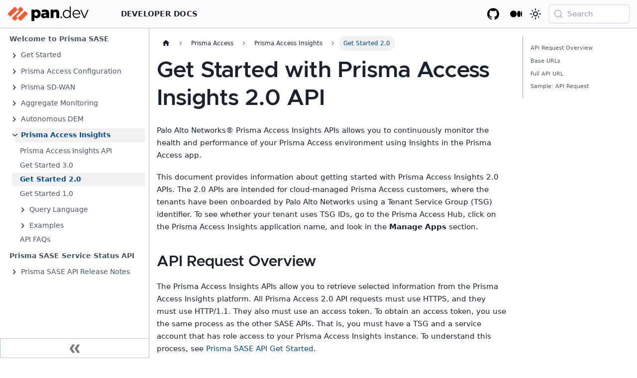

--- FILE ---
content_type: text/html; charset=utf-8
request_url: https://pan.dev/access/docs/insights/getting_started-20/
body_size: 6609
content:
<!doctype html><html lang=en dir=ltr class="docs-wrapper plugin-docs plugin-id-default docs-version-current docs-doc-page docs-doc-id-access/docs/insights/getting_started-20" data-has-hydrated=false><head><meta charset=UTF-8><meta name=generator content="Docusaurus v3.9.2"><title data-rh=true>Get Started with Prisma Access Insights 2.0 API | Develop with Palo Alto Networks</title><meta data-rh=true name=viewport content="width=device-width, initial-scale=1.0"/><meta data-rh=true name=twitter:card content=summary_large_image /><meta data-rh=true property=og:url content=https://pan.dev/access/docs/insights/getting_started-20/ /><meta data-rh=true property=og:locale content=en /><meta data-rh=true name=docusaurus_locale content=en /><meta data-rh=true name=docsearch:language content=en /><meta data-rh=true name=docusaurus_version content=current /><meta data-rh=true name=docusaurus_tag content=docs-default-current /><meta data-rh=true name=docsearch:version content=current /><meta data-rh=true name=docsearch:docusaurus_tag content=docs-default-current /><meta data-rh=true property=og:title content="Get Started with Prisma Access Insights 2.0 API | Develop with Palo Alto Networks"/><meta data-rh=true name=description content="Prisma Access Insights 2.0 API quick start"/><meta data-rh=true property=og:description content="Prisma Access Insights 2.0 API quick start"/><link data-rh=true rel=icon href=/img/PANW_Parent_Glyph_Red.svg /><link data-rh=true rel=canonical href=https://pan.dev/access/docs/insights/getting_started-20/ /><link data-rh=true rel=alternate href=https://pan.dev/access/docs/insights/getting_started-20/ hreflang=en /><link data-rh=true rel=alternate href=https://pan.dev/access/docs/insights/getting_started-20/ hreflang=x-default /><link data-rh=true rel=preconnect href=https://XC7919KOX3-dsn.algolia.net crossorigin=anonymous /><link rel=search type=application/opensearchdescription+xml title="Develop with Palo Alto Networks" href=/opensearch.xml><!-- Google Tag Manager --><script>!function(e,t,a,n,r){e[n]=e[n]||[],e[n].push({"gtm.start":new Date().getTime(),event:"gtm.js"});var g=t.getElementsByTagName(a)[0],m=t.createElement(a);m.async=!0,m.src="https://www.googletagmanager.com/gtm.js?id="+r+("dataLayer"!=n?"&l="+n:""),g.parentNode.insertBefore(m,g)}(window,document,"script","dataLayer","GTM-PLXD79N")</script><!-- End Google Tag Manager --><link rel=stylesheet href=https://use.fontawesome.com/releases/v6.2.0/css/all.css type=text/css><link rel=stylesheet href=/assets/css/styles.4004f415.css /><script src=/assets/js/runtime~main.27d3964c.js defer></script><script src=/assets/js/main.ff07e1cb.js defer></script></head><body class=navigation-with-keyboard><svg style="display: none;"><defs>
<symbol id=theme-svg-external-link viewBox="0 0 24 24"><path fill=currentColor d="M21 13v10h-21v-19h12v2h-10v15h17v-8h2zm3-12h-10.988l4.035 4-6.977 7.07 2.828 2.828 6.977-7.07 4.125 4.172v-11z"/></symbol>
</defs></svg>
<script>!function(){var t=function(){try{return new URLSearchParams(window.location.search).get("docusaurus-theme")}catch(t){}}()||function(){try{return window.localStorage.getItem("theme")}catch(t){}}();document.documentElement.setAttribute("data-theme",t||"light"),document.documentElement.setAttribute("data-theme-choice",t||"light")}(),function(){try{for(var[t,e]of new URLSearchParams(window.location.search).entries())if(t.startsWith("docusaurus-data-")){var a=t.replace("docusaurus-data-","data-");document.documentElement.setAttribute(a,e)}}catch(t){}}()</script><div id=__docusaurus><link rel=preload as=image href=/img/pan_dev_black.svg /><link rel=preload as=image href=/img/pan_dev_white.svg /><link rel=preload as=image href=/img/PANW_Parent_Logo_White.svg /><div role=region aria-label="Skip to main content"><a class=skipToContent_fXgn href=#__docusaurus_skipToContent_fallback>Skip to main content</a></div><nav aria-label=Main class="theme-layout-navbar navbar navbar--fixed-top"><div class=navbar__inner><div class="theme-layout-navbar-left navbar__items"><button aria-label="Toggle navigation bar" aria-expanded=false class="navbar__toggle clean-btn" type=button><svg width=30 height=30 viewBox="0 0 30 30" aria-hidden=true><path stroke=currentColor stroke-linecap=round stroke-miterlimit=10 stroke-width=2 d="M4 7h22M4 15h22M4 23h22"/></svg></button><a class=navbar__brand href=/><div class=navbar__logo><img src=/img/pan_dev_black.svg alt="Palo Alto Networks for Developers" class="themedComponent_mlkZ themedComponent--light_NVdE"/><img src=/img/pan_dev_white.svg alt="Palo Alto Networks for Developers" class="themedComponent_mlkZ themedComponent--dark_xIcU"/></div><b class="navbar__title text--truncate"></b></a><div class="navbar__item dropdown dropdown--hoverable"><a href=# aria-haspopup=true aria-expanded=false role=button class="navbar__link margin-left--lg">Developer Docs</a><div class="dropdown__menu mega"><ul class=dropdown-product-group-list><li><a href=# class="dropdown__link product-group-list__product-title cloud-native-security" colorclass=cloud-native-security description="Discover the APIs, tools and techniques necessary for bringing DevOps practices to the cloud." products="[object Object],[object Object]">Cloud Native Security</a><li><a href=# class="dropdown__link product-group-list__product-title security-operations" colorclass=security-operations description="Browse reference docs, tutorials, the XSOAR Marketplace and more." products="[object Object],[object Object]">Security Operations</a><li><a href=# class="dropdown__link product-group-list__product-title network-security" colorclass=network-security description="Learn how to make the most of the PAN-OS APIs, SDKs, Expedition, Terraform, Ansible, and more." products="[object Object],[object Object],[object Object],[object Object],[object Object],[object Object]">Network Security</a><li><a class="dropdown__link product-group-list__product-title scm" href=/strata-cloud-manager/>Strata Cloud Manager</a><li><a href=# class="dropdown__link product-group-list__product-title sase" colorclass=sase description="Discover Prisma SASE APIs, including Prisma Access and Prisma SD-WAN." products="[object Object],[object Object],[object Object],[object Object],[object Object],[object Object]">Secure Access Service Edge</a><li><a href=# class="dropdown__link product-group-list__product-title partner-integrations" colorclass=partner-integrations description="Discover technology partner integrations." products="[object Object],[object Object]">Partner Integrations</a><li><a href=# class="dropdown__link product-group-list__product-title cross-platform" colorclass=cross-platform description="Learn about opportunities across Palo Alto Networks platforms." products="[object Object]">Cross-Platform</a></ul><div class=dropdown-right-panel></div></div></div></div><div class="theme-layout-navbar-right navbar__items navbar__items--right"><a href=https://gallery.pan.dev target=_blank rel="noopener noreferrer" class="navbar__item navbar__link header-github-link"></a><a href=https://medium.com/palo-alto-networks-developer-blog target=_blank rel="noopener noreferrer" class="navbar__item navbar__link header-blog-link" aria-label="Palo Alto Networks Developer Blog"></a><div class="toggle_vylO colorModeToggle_DEke"><button class="clean-btn toggleButton_gllP toggleButtonDisabled_aARS" type=button disabled title="system mode" aria-label="Switch between dark and light mode (currently system mode)"><svg viewBox="0 0 24 24" width=24 height=24 aria-hidden=true class="toggleIcon_g3eP lightToggleIcon_pyhR"><path fill=currentColor d="M12,9c1.65,0,3,1.35,3,3s-1.35,3-3,3s-3-1.35-3-3S10.35,9,12,9 M12,7c-2.76,0-5,2.24-5,5s2.24,5,5,5s5-2.24,5-5 S14.76,7,12,7L12,7z M2,13l2,0c0.55,0,1-0.45,1-1s-0.45-1-1-1l-2,0c-0.55,0-1,0.45-1,1S1.45,13,2,13z M20,13l2,0c0.55,0,1-0.45,1-1 s-0.45-1-1-1l-2,0c-0.55,0-1,0.45-1,1S19.45,13,20,13z M11,2v2c0,0.55,0.45,1,1,1s1-0.45,1-1V2c0-0.55-0.45-1-1-1S11,1.45,11,2z M11,20v2c0,0.55,0.45,1,1,1s1-0.45,1-1v-2c0-0.55-0.45-1-1-1C11.45,19,11,19.45,11,20z M5.99,4.58c-0.39-0.39-1.03-0.39-1.41,0 c-0.39,0.39-0.39,1.03,0,1.41l1.06,1.06c0.39,0.39,1.03,0.39,1.41,0s0.39-1.03,0-1.41L5.99,4.58z M18.36,16.95 c-0.39-0.39-1.03-0.39-1.41,0c-0.39,0.39-0.39,1.03,0,1.41l1.06,1.06c0.39,0.39,1.03,0.39,1.41,0c0.39-0.39,0.39-1.03,0-1.41 L18.36,16.95z M19.42,5.99c0.39-0.39,0.39-1.03,0-1.41c-0.39-0.39-1.03-0.39-1.41,0l-1.06,1.06c-0.39,0.39-0.39,1.03,0,1.41 s1.03,0.39,1.41,0L19.42,5.99z M7.05,18.36c0.39-0.39,0.39-1.03,0-1.41c-0.39-0.39-1.03-0.39-1.41,0l-1.06,1.06 c-0.39,0.39-0.39,1.03,0,1.41s1.03,0.39,1.41,0L7.05,18.36z"/></svg><svg viewBox="0 0 24 24" width=24 height=24 aria-hidden=true class="toggleIcon_g3eP darkToggleIcon_wfgR"><path fill=currentColor d="M9.37,5.51C9.19,6.15,9.1,6.82,9.1,7.5c0,4.08,3.32,7.4,7.4,7.4c0.68,0,1.35-0.09,1.99-0.27C17.45,17.19,14.93,19,12,19 c-3.86,0-7-3.14-7-7C5,9.07,6.81,6.55,9.37,5.51z M12,3c-4.97,0-9,4.03-9,9s4.03,9,9,9s9-4.03,9-9c0-0.46-0.04-0.92-0.1-1.36 c-0.98,1.37-2.58,2.26-4.4,2.26c-2.98,0-5.4-2.42-5.4-5.4c0-1.81,0.89-3.42,2.26-4.4C12.92,3.04,12.46,3,12,3L12,3z"/></svg><svg viewBox="0 0 24 24" width=24 height=24 aria-hidden=true class="toggleIcon_g3eP systemToggleIcon_QzmC"><path fill=currentColor d="m12 21c4.971 0 9-4.029 9-9s-4.029-9-9-9-9 4.029-9 9 4.029 9 9 9zm4.95-13.95c1.313 1.313 2.05 3.093 2.05 4.95s-0.738 3.637-2.05 4.95c-1.313 1.313-3.093 2.05-4.95 2.05v-14c1.857 0 3.637 0.737 4.95 2.05z"/></svg></button></div><div class=navbarSearchContainer_Bca1><button type=button class="DocSearch DocSearch-Button" aria-label="Search (Meta+k)" aria-keyshortcuts=Meta+k><span class=DocSearch-Button-Container><svg width=20 height=20 class=DocSearch-Search-Icon viewBox="0 0 24 24" aria-hidden=true><circle cx=11 cy=11 r=8 stroke=currentColor fill=none stroke-width=1.4 /><path d="m21 21-4.3-4.3" stroke=currentColor fill=none stroke-linecap=round stroke-linejoin=round /></svg><span class=DocSearch-Button-Placeholder>Search</span></span><span class=DocSearch-Button-Keys></span></button></div></div></div><div role=presentation class=navbar-sidebar__backdrop></div></nav><div id=__docusaurus_skipToContent_fallback class="theme-layout-main main-wrapper mainWrapper_z2l0"><div class=docsWrapper_hBAB><button aria-label="Scroll back to top" class="clean-btn theme-back-to-top-button backToTopButton_sjWU" type=button></button><div class=docRoot_UBD9><aside class="theme-doc-sidebar-container docSidebarContainer_YfHR"><div class=sidebarViewport_aRkj><div class=sidebar_njMd><nav aria-label="Docs sidebar" class="menu thin-scrollbar menu_SIkG"><ul class="theme-doc-sidebar-menu menu__list"><li class="theme-doc-sidebar-item-link theme-doc-sidebar-item-link-level-1 menu__list-item"><a class=menu__link href=/sase/docs/><span title="Welcome to Prisma SASE" class=linkLabel_WmDU>Welcome to Prisma SASE</span></a><li class="theme-doc-sidebar-item-category theme-doc-sidebar-item-category-level-1 menu__list-item menu__list-item--collapsed"><div class=menu__list-item-collapsible><a class="categoryLink_byQd menu__link menu__link--sublist menu__link--sublist-caret" role=button aria-expanded=false href=/sase/docs/getstarted/><span title="Get Started" class=categoryLinkLabel_W154>Get Started</span></a></div><li class="theme-doc-sidebar-item-category theme-doc-sidebar-item-category-level-1 menu__list-item menu__list-item--collapsed"><div class=menu__list-item-collapsible><a class="categoryLink_byQd menu__link menu__link--sublist menu__link--sublist-caret" role=button aria-expanded=false href=/access/docs/prisma-access-config/><span title="Prisma Access Configuration" class=categoryLinkLabel_W154>Prisma Access Configuration</span></a></div><li class="theme-doc-sidebar-item-category theme-doc-sidebar-item-category-level-1 menu__list-item menu__list-item--collapsed"><div class=menu__list-item-collapsible><a class="categoryLink_byQd menu__link menu__link--sublist menu__link--sublist-caret" role=button aria-expanded=false href=/sdwan/docs/><span title="Prisma SD-WAN" class=categoryLinkLabel_W154>Prisma SD-WAN</span></a></div><li class="theme-doc-sidebar-item-category theme-doc-sidebar-item-category-level-1 menu__list-item menu__list-item--collapsed"><div class=menu__list-item-collapsible><a class="categoryLink_byQd menu__link menu__link--sublist menu__link--sublist-caret" role=button aria-expanded=false href=/sase/docs/mt-monitor/><span title="Aggregate Monitoring" class=categoryLinkLabel_W154>Aggregate Monitoring</span></a></div><li class="theme-doc-sidebar-item-category theme-doc-sidebar-item-category-level-1 menu__list-item menu__list-item--collapsed"><div class=menu__list-item-collapsible><a class="categoryLink_byQd menu__link menu__link--sublist menu__link--sublist-caret" role=button aria-expanded=false href=/access/docs/adem/><span title="Autonomous DEM" class=categoryLinkLabel_W154>Autonomous DEM</span></a></div><li class="theme-doc-sidebar-item-category theme-doc-sidebar-item-category-level-1 menu__list-item"><div class=menu__list-item-collapsible><a class="categoryLink_byQd menu__link menu__link--sublist menu__link--sublist-caret menu__link--active" role=button aria-expanded=true href=/access/docs/insights/><span title="Prisma Access Insights" class=categoryLinkLabel_W154>Prisma Access Insights</span></a></div><ul class=menu__list><li class="theme-doc-sidebar-item-link theme-doc-sidebar-item-link-level-2 menu__list-item"><a class=menu__link tabindex=0 href=/access/docs/insights/><span title="Prisma Access Insights API" class=linkLabel_WmDU>Prisma Access Insights API</span></a><li class="theme-doc-sidebar-item-link theme-doc-sidebar-item-link-level-2 menu__list-item"><a class=menu__link tabindex=0 href=/access/docs/insights/getting_started-30/><span title="Get Started 3.0" class=linkLabel_WmDU>Get Started 3.0</span></a><li class="theme-doc-sidebar-item-link theme-doc-sidebar-item-link-level-2 menu__list-item"><a class="menu__link menu__link--active" aria-current=page tabindex=0 href=/access/docs/insights/getting_started-20/><span title="Get Started 2.0" class=linkLabel_WmDU>Get Started 2.0</span></a><li class="theme-doc-sidebar-item-link theme-doc-sidebar-item-link-level-2 menu__list-item"><a class=menu__link tabindex=0 href=/access/docs/insights/getting_started-10/><span title="Get Started 1.0" class=linkLabel_WmDU>Get Started 1.0</span></a><li class="theme-doc-sidebar-item-category theme-doc-sidebar-item-category-level-2 menu__list-item menu__list-item--collapsed"><div class=menu__list-item-collapsible><a class="categoryLink_byQd menu__link menu__link--sublist menu__link--sublist-caret" role=button aria-expanded=false tabindex=0 href=/access/docs/insights/pai_query_language/><span title="Query Language" class=categoryLinkLabel_W154>Query Language</span></a></div><li class="theme-doc-sidebar-item-category theme-doc-sidebar-item-category-level-2 menu__list-item menu__list-item--collapsed"><div class=menu__list-item-collapsible><a class="categoryLink_byQd menu__link menu__link--sublist menu__link--sublist-caret" role=button aria-expanded=false tabindex=0 href=/access/docs/insights/examples/><span title=Examples class=categoryLinkLabel_W154>Examples</span></a></div><li class="theme-doc-sidebar-item-link theme-doc-sidebar-item-link-level-2 menu__list-item"><a class=menu__link tabindex=0 href=/access/docs/insights/pai-faqs/><span title="API FAQs" class=linkLabel_WmDU>API FAQs</span></a></ul><li class="theme-doc-sidebar-item-link theme-doc-sidebar-item-link-level-1 menu__list-item"><a class=menu__link href=/sase/docs/saseservicestatusapi/><span title="Prisma SASE Service Status API" class=linkLabel_WmDU>Prisma SASE Service Status API</span></a><li class="theme-doc-sidebar-item-category theme-doc-sidebar-item-category-level-1 menu__list-item menu__list-item--collapsed"><div class=menu__list-item-collapsible><a class="categoryLink_byQd menu__link menu__link--sublist menu__link--sublist-caret" role=button aria-expanded=false href=/sase/docs/release-notes/changelog/><span title="Prisma SASE API Release Notes" class=categoryLinkLabel_W154>Prisma SASE API Release Notes</span></a></div></ul></nav><button type=button title="Collapse sidebar" aria-label="Collapse sidebar" class="button button--secondary button--outline collapseSidebarButton_PEFL"><svg width=20 height=20 aria-hidden=true class=collapseSidebarButtonIcon_kv0_><g fill=#7a7a7a><path d="M9.992 10.023c0 .2-.062.399-.172.547l-4.996 7.492a.982.982 0 01-.828.454H1c-.55 0-1-.453-1-1 0-.2.059-.403.168-.551l4.629-6.942L.168 3.078A.939.939 0 010 2.528c0-.548.45-.997 1-.997h2.996c.352 0 .649.18.828.45L9.82 9.472c.11.148.172.347.172.55zm0 0"/><path d="M19.98 10.023c0 .2-.058.399-.168.547l-4.996 7.492a.987.987 0 01-.828.454h-3c-.547 0-.996-.453-.996-1 0-.2.059-.403.168-.551l4.625-6.942-4.625-6.945a.939.939 0 01-.168-.55 1 1 0 01.996-.997h3c.348 0 .649.18.828.45l4.996 7.492c.11.148.168.347.168.55zm0 0"/></g></svg></button></div></div></aside><main class=docMainContainer_TBSr><div class="container padding-top--md padding-bottom--lg"><div class=row><div class="col docItemCol_xLCN"><div class=docItemContainer_jfFK><article><nav class="theme-doc-breadcrumbs breadcrumbsContainer_Alpn" aria-label=Breadcrumbs><ul class=breadcrumbs itemscope itemtype=https://schema.org/BreadcrumbList><li class=breadcrumbs__item><a aria-label="Home page" class=breadcrumbs__link href=/><svg viewBox="0 0 24 24" class=breadcrumbHomeIcon_SLhD><path d="M10 19v-5h4v5c0 .55.45 1 1 1h3c.55 0 1-.45 1-1v-7h1.7c.46 0 .68-.57.33-.87L12.67 3.6c-.38-.34-.96-.34-1.34 0l-8.36 7.53c-.34.3-.13.87.33.87H5v7c0 .55.45 1 1 1h3c.55 0 1-.45 1-1z" fill=currentColor /></svg></a><li class=breadcrumbs__item><span class=breadcrumbs__link>Prisma Access</span><meta itemprop=position content=1 /><li class=breadcrumbs__item><span class=breadcrumbs__link>Prisma Access Insights</span><meta itemprop=position content=2 /><li itemscope itemprop=itemListElement itemtype=https://schema.org/ListItem class="breadcrumbs__item breadcrumbs__item--active"><span class=breadcrumbs__link itemprop=name>Get Started 2.0</span><meta itemprop=position content=3 /></ul></nav><div class="tocCollapsible_ETCw theme-doc-toc-mobile tocMobile_ITEo"><button type=button class="clean-btn tocCollapsibleButton_TO0P">On this page</button></div><div class="theme-doc-markdown markdown"><header><h1>Get Started with Prisma Access Insights 2.0 API</h1></header><div class=row><div class="col col--12 markdown"><p>Palo Alto Networks® Prisma Access Insights APIs allows you to continuously monitor the health and
performance of your Prisma Access environment using Insights in the Prisma Access app.</p>
<p>This document provides information about getting started with Prisma Access Insights 2.0 APIs. The
2.0 APIs are intended for cloud-managed Prisma Access customers, where the tenants have been
onboarded by Palo Alto Networks using a Tenant Service Group (TSG) identifier. To see whether your
tenant uses TSG IDs, go to the Prisma Access Hub, click on the Prisma Access Insights application
name, and look in the <strong>Manage Apps</strong> section.</p>
<h2 class="anchor anchorTargetStickyNavbar_Vzrq" id=api-request-overview>API Request Overview<a href=#api-request-overview class=hash-link aria-label="Direct link to API Request Overview" title="Direct link to API Request Overview" translate=no>​</a></h2>
<p>The Prisma Access Insights APIs allow you to retrieve selected information from the Prisma Access
Insights platform. All Prisma Access 2.0 API requests must use HTTPS, and they must use HTTP/1.1.
They also must use an access token. To obtain an access token, you use the same process as the
other SASE APIs. That is, you must have a TSG and a service account that has role access to your
Prisma Access Insights instance. To understand this process, see
<a class="" href=/sase/docs/getstarted/>Prisma SASE API Get Started</a>.</p>
<h2 class="anchor anchorTargetStickyNavbar_Vzrq" id=base-urls>Base URLs<a href=#base-urls class=hash-link aria-label="Direct link to Base URLs" title="Direct link to Base URLs" translate=no>​</a></h2>
<p>While you use Prisma SASE to obtain an access token for use with your Prisma Access 2.0
APIs, you do not use the same FQDN as do the other Prisma SASE APIs.</p>
<p>All requests go to the same base URL:</p>
<p><code>https://pa-&lt;region>.api.prismaaccess.com</code></p>
<p>where <em>&lt;region></em> identifies your tenant's Cortex Data Lake (CDL) region. Available
regions are:</p>













































<table><thead><tr><th>Region<th>URL<tbody><tr><td>US<td>pa-us01.api.prismaaccess.com<tr><td>EU<td>pa-eu01.api.prismaaccess.com<tr><td>UK<td>pa-uk01.api.prismaaccess.com<tr><td>Singapore<td>pa-sg01.api.prismaaccess.com<tr><td>Canada<td>pa-ca01.api.prismaaccess.com<tr><td>Japan<td>pa-jp01.api.prismaaccess.com<tr><td>Australia<td>pa-au01.api.prismaaccess.com<tr><td>Germany<td>pa-de01.api.prismaaccess.com<tr><td>India<td>pa-in01.api.prismaaccess.com</table>
<p>You chose your region when you initially configured your Prisma Access Insights
instance.</p>
<h2 class="anchor anchorTargetStickyNavbar_Vzrq" id=full-api-url>Full API URL<a href=#full-api-url class=hash-link aria-label="Direct link to Full API URL" title="Direct link to Full API URL" translate=no>​</a></h2>
<p>The full URL for an API request includes the base URL, plus the API URI described in the API
reference documentation. For example, a customer using the US region
can query for external alerts using:</p>
<p><code>https://pa-us01.api.prismaaccess.com/api/sase/v2.0/resource/query/prisma_sase_external_alerts_current</code></p>
<h2 class="anchor anchorTargetStickyNavbar_Vzrq" id=sample-api-request>Sample: API Request<a href=#sample-api-request class=hash-link aria-label="Direct link to Sample: API Request" title="Direct link to Sample: API Request" translate=no>​</a></h2>
<p><strong>Note</strong> You must provide the TSG_ID that you specified for the scope of your access token in the
API call using the <code>Prisma-Tenant</code> custom HTTP header.</p>
<p><strong>Note</strong> The <code>Bearer</code> keyword must be present before the auth token itself.</p>
<div class="language-text codeBlockContainer_Ckt0 theme-code-block" style=--prism-color:#bfc7d5;--prism-background-color:#292d3e><div class=codeBlockContent_QJqH><pre tabindex=0 class="prism-code language-text codeBlock_bY9V thin-scrollbar" style=color:#bfc7d5;background-color:#292d3e><code class=codeBlockLines_e6Vv><span class=token-line style=color:#bfc7d5><span class="token plain">#!/bin/bash</span><br/></span><span class=token-line style=color:#bfc7d5><span class="token plain">   echo "  "</span><br/></span><span class=token-line style=color:#bfc7d5><span class="token plain">#</span><br/></span><span class=token-line style=color:#bfc7d5><span class="token plain"># Replace</span><br/></span><span class=token-line style=color:#bfc7d5><span class="token plain"># &lt;TENANT_REGION_API_SERVER> - Tenant's Prisma Access Region FQDN</span><br/></span><span class=token-line style=color:#bfc7d5><span class="token plain"># &lt;JWT_TOKEN_BASE64_ENCODED> - JWT Token from the previous script</span><br/></span><span class=token-line style=color:#bfc7d5><span class="token plain"># &lt;TSG_ID> - Tenant Service Group ID used for the scope when you obtained your access token.</span><br/></span><span class=token-line style=color:#bfc7d5><span class="token plain">#</span><br/></span><span class=token-line style=color:#bfc7d5><span class="token plain">curl -o --location "https://&lt;TENANT_REGION_API_SERVER>/api/sase/v2.0/resource/query/prisma_sase_external_alerts_current" \</span><br/></span><span class=token-line style=color:#bfc7d5><span class="token plain">    -H "Authorization: Bearer &lt;JWT_TOKEN_BASE64_ENCODED>" \</span><br/></span><span class=token-line style=color:#bfc7d5><span class="token plain">    -H "Prisma-Tenant &lt;TSG_ID>" \</span><br/></span><span class=token-line style=color:#bfc7d5><span class="token plain">    -H "Content-Type: application/json"</span><br/></span></code></pre></div></div></div></div></div><div class=row><div class="col col--12"><footer class="theme-doc-footer docusaurus-mt-lg"><div><div></div></div><hr/><div class="theme-doc-footer-edit-meta-row docFooterEditMetaRow_vT7s row"><div class="col docFooterEditMetaRowItem_Vumq"></div><div class=docFooterEditMetaRowItemRight_IeN3><div class=tooltip-container tabindex=0><a class=copy-markdown-btn type=button><span class=icon-container><svg xmlns=http://www.w3.org/2000/svg width=800 height=800 viewBox="0 0 56 56" class="sparkles is-visible"><path d="M26.688 12.66c.28 0 .421-.164.492-.422.726-3.914.68-4.008 4.758-4.781.28-.047.445-.21.445-.492 0-.281-.164-.445-.446-.492-4.054-.82-3.937-.914-4.757-4.782-.07-.257-.211-.421-.492-.421s-.422.164-.493.421c-.82 3.868-.68 3.961-4.757 4.782-.258.046-.446.21-.446.492 0 .281.188.445.445.492 4.079.82 4.032.867 4.758 4.781.07.258.211.422.492.422M15.344 28.785c.445 0 .75-.281.797-.703.843-6.258 1.054-6.258 7.523-7.5.422-.07.727-.352.727-.797 0-.422-.305-.726-.727-.797-6.469-.89-6.703-1.101-7.523-7.476-.047-.422-.352-.727-.797-.727-.422 0-.727.305-.774.75-.773 6.281-1.101 6.258-7.523 7.453-.422.094-.727.375-.727.797 0 .469.305.727.82.797 6.376 1.031 6.657 1.195 7.43 7.453.047.469.352.75.774.75m15.89 25.946c.61 0 1.055-.446 1.172-1.079 1.664-12.843 3.469-14.789 16.172-16.195.656-.07 1.102-.562 1.102-1.172s-.446-1.078-1.102-1.172c-12.703-1.406-14.508-3.351-16.172-16.195-.117-.633-.562-1.055-1.172-1.055s-1.054.422-1.148 1.055c-1.664 12.844-3.492 14.789-16.172 16.195-.68.094-1.125.563-1.125 1.172 0 .61.445 1.102 1.125 1.172 12.656 1.664 14.414 3.375 16.172 16.195.094.633.539 1.078 1.148 1.078"/></svg><i class="fa-solid fa-check" style=font-size:16px></i></span><span class=copy-markdown-btn__text>Copy for AI</span></a><span class="tooltip-text non-floating-island">Copy contents of documentation as Markdown format for AI usage</span></div><a href=https://github.com/PaloAltoNetworks/pan.dev/tree/master/products/access/docs/insights/getting_started-20.md target=_blank rel="noopener noreferrer" class=theme-edit-this-page><svg fill=currentColor height=20 width=20 viewBox="0 0 40 40" class=iconEdit_Z9Sw aria-hidden=true><g><path d="m34.5 11.7l-3 3.1-6.3-6.3 3.1-3q0.5-0.5 1.2-0.5t1.1 0.5l3.9 3.9q0.5 0.4 0.5 1.1t-0.5 1.2z m-29.5 17.1l18.4-18.5 6.3 6.3-18.4 18.4h-6.3v-6.2z"/></g></svg>Edit this page</a><a href='https://github.com/PaloAltoNetworks/pan.dev/issues/new?labels=documentation&title=Issue/Help with "Get Started with Prisma Access Insights 2.0 API"&template=documentation_problem.md' target=_blank rel="noreferrer noopener" class=issue-button><span><i class="fa-solid fa-bug"></i> Report an Issue</span></a></div></div></footer></div></div></article><div class=row><div class="col col--12"><nav class="docusaurus-mt-lg pagination-nav" aria-label="Docs pages"><a class="pagination-nav__link pagination-nav__link--prev" href=/access/docs/insights/getting_started-30/><div class=pagination-nav__sublabel>Previous</div><div class=pagination-nav__label>Get Started 3.0</div></a><a class="pagination-nav__link pagination-nav__link--next" href=/access/docs/insights/getting_started-10/><div class=pagination-nav__sublabel>Next</div><div class=pagination-nav__label>Get Started 1.0</div></a></nav></div></div></div></div><div class="col col--3"><div class="tableOfContents_bqdL thin-scrollbar theme-doc-toc-desktop"><ul class="table-of-contents table-of-contents__left-border"><li><a href=#api-request-overview class="table-of-contents__link toc-highlight">API Request Overview</a><li><a href=#base-urls class="table-of-contents__link toc-highlight">Base URLs</a><li><a href=#full-api-url class="table-of-contents__link toc-highlight">Full API URL</a><li><a href=#sample-api-request class="table-of-contents__link toc-highlight">Sample: API Request</a></ul></div></div></div></div></main></div></div></div><footer class="theme-layout-footer footer"><div class="container container-fluid"><div class="footer__bottom text--center"><div class=margin-bottom--sm><img src=/img/PANW_Parent_Logo_White.svg alt="Palo Alto Networks for developers" class="footer__logo themedComponent_mlkZ themedComponent--light_NVdE"/><img src=/img/PANW_Parent_Logo_White.svg alt="Palo Alto Networks for developers" class="footer__logo themedComponent_mlkZ themedComponent--dark_xIcU"/></div><div class=footer__copyright>Copyright © 2025 Palo Alto Networks, Inc.</div></div></div></footer></div>
<!-- Google Tag Manager (noscript) -->
  <noscript><iframe src="https://www.googletagmanager.com/ns.html?id=GTM-PLXD79N" height=0 width=0 style=display:none;visibility:hidden></iframe></noscript>
  <!-- End Google Tag Manager (noscript) --></body>

--- FILE ---
content_type: text/css; charset=utf-8
request_url: https://pan.dev/assets/css/styles.4004f415.css
body_size: 49651
content:
@import "https://fonts.googleapis.com/css2?family=Source+Code+Pro&display=swap";@import "https://fonts.googleapis.com/css2?family=Montserrat:wght@200..900";@layer docusaurus.infima,docusaurus.theme-common,docusaurus.theme-classic,docusaurus.core,docusaurus.plugin-debug,docusaurus.theme-mermaid,docusaurus.theme-live-codeblock,docusaurus.theme-search-algolia.docsearch,docusaurus.theme-search-algolia;:root{--ifm-color-scheme:light;--ifm-dark-value:10%;--ifm-darker-value:15%;--ifm-darkest-value:30%;--ifm-light-value:15%;--ifm-lighter-value:30%;--ifm-lightest-value:50%;--ifm-contrast-background-value:90%;--ifm-contrast-foreground-value:70%;--ifm-contrast-background-dark-value:70%;--ifm-contrast-foreground-dark-value:90%;--ifm-color-primary:#3578e5;--ifm-color-secondary:#ebedf0;--ifm-color-success:#00a400;--ifm-color-info:#54c7ec;--ifm-color-warning:#ffba00;--ifm-color-danger:#fa383e;--ifm-color-primary-dark:#306cce;--ifm-color-primary-darker:#2d66c3;--ifm-color-primary-darkest:#2554a0;--ifm-color-primary-light:#538ce9;--ifm-color-primary-lighter:#72a1ed;--ifm-color-primary-lightest:#9abcf2;--ifm-color-primary-contrast-background:#ebf2fc;--ifm-color-primary-contrast-foreground:#102445;--ifm-color-secondary-dark:#d4d5d8;--ifm-color-secondary-darker:#c8c9cc;--ifm-color-secondary-darkest:#a4a6a8;--ifm-color-secondary-light:#eef0f2;--ifm-color-secondary-lighter:#f1f2f5;--ifm-color-secondary-lightest:#f5f6f8;--ifm-color-secondary-contrast-background:#fdfdfe;--ifm-color-secondary-contrast-foreground:#474748;--ifm-color-success-dark:#009400;--ifm-color-success-darker:#008b00;--ifm-color-success-darkest:#007300;--ifm-color-success-light:#26b226;--ifm-color-success-lighter:#4dbf4d;--ifm-color-success-lightest:#80d280;--ifm-color-success-contrast-background:#e6f6e6;--ifm-color-success-contrast-foreground:#003100;--ifm-color-info-dark:#4cb3d4;--ifm-color-info-darker:#47a9c9;--ifm-color-info-darkest:#3b8ba5;--ifm-color-info-light:#6ecfef;--ifm-color-info-lighter:#87d8f2;--ifm-color-info-lightest:#aae3f6;--ifm-color-info-contrast-background:#eef9fd;--ifm-color-info-contrast-foreground:#193c47;--ifm-color-warning-dark:#e6a700;--ifm-color-warning-darker:#d99e00;--ifm-color-warning-darkest:#b38200;--ifm-color-warning-light:#ffc426;--ifm-color-warning-lighter:#ffcf4d;--ifm-color-warning-lightest:#ffdd80;--ifm-color-warning-contrast-background:#fff8e6;--ifm-color-warning-contrast-foreground:#4d3800;--ifm-color-danger-dark:#e13238;--ifm-color-danger-darker:#d53035;--ifm-color-danger-darkest:#af272b;--ifm-color-danger-light:#fb565b;--ifm-color-danger-lighter:#fb7478;--ifm-color-danger-lightest:#fd9c9f;--ifm-color-danger-contrast-background:#ffebec;--ifm-color-danger-contrast-foreground:#4b1113;--ifm-color-white:#fff;--ifm-color-black:#000;--ifm-color-gray-0:var(--ifm-color-white);--ifm-color-gray-100:#f5f6f7;--ifm-color-gray-200:#ebedf0;--ifm-color-gray-300:#dadde1;--ifm-color-gray-400:#ccd0d5;--ifm-color-gray-500:#bec3c9;--ifm-color-gray-600:#8d949e;--ifm-color-gray-700:#606770;--ifm-color-gray-800:#444950;--ifm-color-gray-900:#1c1e21;--ifm-color-gray-1000:var(--ifm-color-black);--ifm-color-emphasis-0:var(--ifm-color-gray-0);--ifm-color-emphasis-100:var(--ifm-color-gray-100);--ifm-color-emphasis-200:var(--ifm-color-gray-200);--ifm-color-emphasis-300:var(--ifm-color-gray-300);--ifm-color-emphasis-400:var(--ifm-color-gray-400);--ifm-color-emphasis-500:var(--ifm-color-gray-500);--ifm-color-emphasis-600:var(--ifm-color-gray-600);--ifm-color-emphasis-700:var(--ifm-color-gray-700);--ifm-color-emphasis-800:var(--ifm-color-gray-800);--ifm-color-emphasis-900:var(--ifm-color-gray-900);--ifm-color-emphasis-1000:var(--ifm-color-gray-1000);--ifm-color-content:var(--ifm-color-emphasis-900);--ifm-color-content-inverse:var(--ifm-color-emphasis-0);--ifm-color-content-secondary:#525860;--ifm-background-color:transparent;--ifm-background-surface-color:var(--ifm-color-content-inverse);--ifm-global-border-width:1px;--ifm-global-radius:.4rem;--ifm-hover-overlay:rgba(0,0,0,.05);--ifm-font-color-base:var(--ifm-color-content);--ifm-font-color-base-inverse:var(--ifm-color-content-inverse);--ifm-font-color-secondary:var(--ifm-color-content-secondary);--ifm-font-family-base:system-ui,-apple-system,Segoe UI,Roboto,Ubuntu,Cantarell,Noto Sans,sans-serif,BlinkMacSystemFont,"Segoe UI",Helvetica,Arial,sans-serif,"Apple Color Emoji","Segoe UI Emoji","Segoe UI Symbol";--ifm-font-family-monospace:SFMono-Regular,Menlo,Monaco,Consolas,"Liberation Mono","Courier New",monospace;--ifm-font-size-base:100%;--ifm-font-weight-light:300;--ifm-font-weight-normal:400;--ifm-font-weight-semibold:500;--ifm-font-weight-bold:700;--ifm-font-weight-base:var(--ifm-font-weight-normal);--ifm-line-height-base:1.65;--ifm-global-spacing:1rem;--ifm-spacing-vertical:var(--ifm-global-spacing);--ifm-spacing-horizontal:var(--ifm-global-spacing);--ifm-transition-fast:.2s;--ifm-transition-slow:.4s;--ifm-transition-timing-default:cubic-bezier(.08,.52,.52,1);--ifm-global-shadow-lw:0 1px 2px 0 rgba(0,0,0,.1);--ifm-global-shadow-md:0 5px 40px rgba(0,0,0,.2);--ifm-global-shadow-tl:0 12px 28px 0 rgba(0,0,0,.2),0 2px 4px 0 rgba(0,0,0,.1);--ifm-z-index-dropdown:100;--ifm-z-index-fixed:200;--ifm-z-index-overlay:400;--ifm-container-width:1140px;--ifm-container-width-xl:1320px;--ifm-code-background:#f6f7f8;--ifm-code-border-radius:var(--ifm-global-radius);--ifm-code-font-size:90%;--ifm-code-padding-horizontal:.1rem;--ifm-code-padding-vertical:.1rem;--ifm-pre-background:var(--ifm-code-background);--ifm-pre-border-radius:var(--ifm-code-border-radius);--ifm-pre-color:inherit;--ifm-pre-line-height:1.45;--ifm-pre-padding:1rem;--ifm-heading-color:inherit;--ifm-heading-margin-top:0;--ifm-heading-margin-bottom:var(--ifm-spacing-vertical);--ifm-heading-font-family:var(--ifm-font-family-base);--ifm-heading-font-weight:var(--ifm-font-weight-bold);--ifm-heading-line-height:1.25;--ifm-h1-font-size:2rem;--ifm-h2-font-size:1.5rem;--ifm-h3-font-size:1.25rem;--ifm-h4-font-size:1rem;--ifm-h5-font-size:.875rem;--ifm-h6-font-size:.85rem;--ifm-image-alignment-padding:1.25rem;--ifm-leading-desktop:1.25;--ifm-leading:calc(var(--ifm-leading-desktop)*1rem);--ifm-list-left-padding:2rem;--ifm-list-margin:1rem;--ifm-list-item-margin:.25rem;--ifm-list-paragraph-margin:1rem;--ifm-table-cell-padding:.75rem;--ifm-table-background:transparent;--ifm-table-stripe-background:rgba(0,0,0,.03);--ifm-table-border-width:1px;--ifm-table-border-color:var(--ifm-color-emphasis-300);--ifm-table-head-background:inherit;--ifm-table-head-color:inherit;--ifm-table-head-font-weight:var(--ifm-font-weight-bold);--ifm-table-cell-color:inherit;--ifm-link-color:var(--ifm-color-primary);--ifm-link-decoration:none;--ifm-link-hover-color:var(--ifm-link-color);--ifm-link-hover-decoration:underline;--ifm-paragraph-margin-bottom:var(--ifm-leading);--ifm-blockquote-font-size:var(--ifm-font-size-base);--ifm-blockquote-border-left-width:2px;--ifm-blockquote-padding-horizontal:var(--ifm-spacing-horizontal);--ifm-blockquote-padding-vertical:0;--ifm-blockquote-shadow:none;--ifm-blockquote-color:var(--ifm-color-emphasis-800);--ifm-blockquote-border-color:var(--ifm-color-emphasis-300);--ifm-hr-background-color:var(--ifm-color-emphasis-500);--ifm-hr-height:1px;--ifm-hr-margin-vertical:1.5rem;--ifm-scrollbar-size:7px;--ifm-scrollbar-track-background-color:#f1f1f1;--ifm-scrollbar-thumb-background-color:silver;--ifm-scrollbar-thumb-hover-background-color:#a7a7a7;--ifm-alert-background-color:inherit;--ifm-alert-border-color:inherit;--ifm-alert-border-radius:var(--ifm-global-radius);--ifm-alert-border-width:0px;--ifm-alert-border-left-width:5px;--ifm-alert-color:var(--ifm-font-color-base);--ifm-alert-padding-horizontal:var(--ifm-spacing-horizontal);--ifm-alert-padding-vertical:var(--ifm-spacing-vertical);--ifm-alert-shadow:var(--ifm-global-shadow-lw);--ifm-avatar-intro-margin:1rem;--ifm-avatar-intro-alignment:inherit;--ifm-avatar-photo-size:3rem;--ifm-badge-background-color:inherit;--ifm-badge-border-color:inherit;--ifm-badge-border-radius:var(--ifm-global-radius);--ifm-badge-border-width:var(--ifm-global-border-width);--ifm-badge-color:var(--ifm-color-white);--ifm-badge-padding-horizontal:calc(var(--ifm-spacing-horizontal)*.5);--ifm-badge-padding-vertical:calc(var(--ifm-spacing-vertical)*.25);--ifm-breadcrumb-border-radius:1.5rem;--ifm-breadcrumb-spacing:.5rem;--ifm-breadcrumb-color-active:var(--ifm-color-primary);--ifm-breadcrumb-item-background-active:var(--ifm-hover-overlay);--ifm-breadcrumb-padding-horizontal:.8rem;--ifm-breadcrumb-padding-vertical:.4rem;--ifm-breadcrumb-size-multiplier:1;--ifm-breadcrumb-separator:url("data:image/svg+xml;utf8,<svg xmlns=\"http://www.w3.org/2000/svg\" x=\"0px\" y=\"0px\" viewBox=\"0 0 256 256\"><g><g><polygon points=\"79.093,0 48.907,30.187 146.72,128 48.907,225.813 79.093,256 207.093,128\"/></g></g><g></g><g></g><g></g><g></g><g></g><g></g><g></g><g></g><g></g><g></g><g></g><g></g><g></g><g></g><g></g></svg>");--ifm-breadcrumb-separator-filter:none;--ifm-breadcrumb-separator-size:.5rem;--ifm-breadcrumb-separator-size-multiplier:1.25;--ifm-button-background-color:inherit;--ifm-button-border-color:var(--ifm-button-background-color);--ifm-button-border-width:var(--ifm-global-border-width);--ifm-button-color:var(--ifm-font-color-base-inverse);--ifm-button-font-weight:var(--ifm-font-weight-bold);--ifm-button-padding-horizontal:1.5rem;--ifm-button-padding-vertical:.375rem;--ifm-button-size-multiplier:1;--ifm-button-transition-duration:var(--ifm-transition-fast);--ifm-button-border-radius:calc(var(--ifm-global-radius)*var(--ifm-button-size-multiplier));--ifm-button-group-spacing:2px;--ifm-card-background-color:var(--ifm-background-surface-color);--ifm-card-border-radius:calc(var(--ifm-global-radius)*2);--ifm-card-horizontal-spacing:var(--ifm-global-spacing);--ifm-card-vertical-spacing:var(--ifm-global-spacing);--ifm-toc-border-color:var(--ifm-color-emphasis-300);--ifm-toc-link-color:var(--ifm-color-content-secondary);--ifm-toc-padding-vertical:.5rem;--ifm-toc-padding-horizontal:.5rem;--ifm-dropdown-background-color:var(--ifm-background-surface-color);--ifm-dropdown-font-weight:var(--ifm-font-weight-semibold);--ifm-dropdown-link-color:var(--ifm-font-color-base);--ifm-dropdown-hover-background-color:var(--ifm-hover-overlay);--ifm-footer-background-color:var(--ifm-color-emphasis-100);--ifm-footer-color:inherit;--ifm-footer-link-color:var(--ifm-color-emphasis-700);--ifm-footer-link-hover-color:var(--ifm-color-primary);--ifm-footer-link-horizontal-spacing:.5rem;--ifm-footer-padding-horizontal:calc(var(--ifm-spacing-horizontal)*2);--ifm-footer-padding-vertical:calc(var(--ifm-spacing-vertical)*2);--ifm-footer-title-color:inherit;--ifm-footer-logo-max-width:min(30rem,90vw);--ifm-hero-background-color:var(--ifm-background-surface-color);--ifm-hero-text-color:var(--ifm-color-emphasis-800);--ifm-menu-color:var(--ifm-color-emphasis-700);--ifm-menu-color-active:var(--ifm-color-primary);--ifm-menu-color-background-active:var(--ifm-hover-overlay);--ifm-menu-color-background-hover:var(--ifm-hover-overlay);--ifm-menu-link-padding-horizontal:.75rem;--ifm-menu-link-padding-vertical:.375rem;--ifm-menu-link-sublist-icon:url("data:image/svg+xml;utf8,<svg xmlns=\"http://www.w3.org/2000/svg\" width=\"16px\" height=\"16px\" viewBox=\"0 0 24 24\"><path fill=\"rgba(0,0,0,0.5)\" d=\"M7.41 15.41L12 10.83l4.59 4.58L18 14l-6-6-6 6z\"></path></svg>");--ifm-menu-link-sublist-icon-filter:none;--ifm-navbar-background-color:var(--ifm-background-surface-color);--ifm-navbar-height:3.75rem;--ifm-navbar-item-padding-horizontal:.75rem;--ifm-navbar-item-padding-vertical:.25rem;--ifm-navbar-link-color:var(--ifm-font-color-base);--ifm-navbar-link-hover-color:var(--ifm-color-primary);--ifm-navbar-link-active-color:var(--ifm-link-color);--ifm-navbar-padding-horizontal:var(--ifm-spacing-horizontal);--ifm-navbar-padding-vertical:calc(var(--ifm-spacing-vertical)*.5);--ifm-navbar-shadow:var(--ifm-global-shadow-lw);--ifm-navbar-search-input-background-color:var(--ifm-color-emphasis-200);--ifm-navbar-search-input-color:var(--ifm-color-emphasis-800);--ifm-navbar-search-input-placeholder-color:var(--ifm-color-emphasis-500);--ifm-navbar-search-input-icon:url("data:image/svg+xml;utf8,<svg fill=\"currentColor\" xmlns=\"http://www.w3.org/2000/svg\" viewBox=\"0 0 16 16\" height=\"16px\" width=\"16px\"><path d=\"M6.02945,10.20327a4.17382,4.17382,0,1,1,4.17382-4.17382A4.15609,4.15609,0,0,1,6.02945,10.20327Zm9.69195,4.2199L10.8989,9.59979A5.88021,5.88021,0,0,0,12.058,6.02856,6.00467,6.00467,0,1,0,9.59979,10.8989l4.82338,4.82338a.89729.89729,0,0,0,1.29912,0,.89749.89749,0,0,0-.00087-1.29909Z\" /></svg>");--ifm-navbar-sidebar-width:83vw;--ifm-pagination-border-radius:var(--ifm-global-radius);--ifm-pagination-color-active:var(--ifm-color-primary);--ifm-pagination-font-size:1rem;--ifm-pagination-item-active-background:var(--ifm-hover-overlay);--ifm-pagination-page-spacing:.2em;--ifm-pagination-padding-horizontal:calc(var(--ifm-spacing-horizontal)*1);--ifm-pagination-padding-vertical:calc(var(--ifm-spacing-vertical)*.25);--ifm-pagination-nav-border-radius:var(--ifm-global-radius);--ifm-pagination-nav-color-hover:var(--ifm-color-primary);--ifm-pills-color-active:var(--ifm-color-primary);--ifm-pills-color-background-active:var(--ifm-hover-overlay);--ifm-pills-spacing:.125rem;--ifm-tabs-color:var(--ifm-font-color-secondary);--ifm-tabs-color-active:var(--ifm-color-primary);--ifm-tabs-color-active-border:var(--ifm-tabs-color-active);--ifm-tabs-padding-horizontal:1rem;--ifm-tabs-padding-vertical:1rem}*{box-sizing:border-box}html{background-color:var(--ifm-background-color);color:var(--ifm-font-color-base);color-scheme:var(--ifm-color-scheme);font:var(--ifm-font-size-base)/var(--ifm-line-height-base)var(--ifm-font-family-base);-webkit-font-smoothing:antialiased;-webkit-tap-highlight-color:transparent;text-rendering:optimizelegibility;-webkit-text-size-adjust:100%;text-size-adjust:100%}body{word-wrap:break-word;margin:0}iframe{color-scheme:normal;border:0}.container{max-width:var(--ifm-container-width);padding:0 var(--ifm-spacing-horizontal);width:100%;margin:0 auto}.container--fluid{max-width:inherit}.row{margin:0 calc(var(--ifm-spacing-horizontal)*-1);flex-wrap:wrap;display:flex}.row--no-gutters{margin-left:0;margin-right:0}.row--no-gutters>.col{padding-left:0;padding-right:0}.row--align-top{align-items:flex-start}.row--align-bottom{align-items:flex-end}.row--align-center{align-items:center}.row--align-stretch{align-items:stretch}.row--align-baseline{align-items:baseline}.col{--ifm-col-width:100%;max-width:var(--ifm-col-width);padding:0 var(--ifm-spacing-horizontal);flex:1 0;width:100%;margin-left:0}.col[class*=col--]{flex:0 0 var(--ifm-col-width)}.col--1{--ifm-col-width:calc(1/12*100%)}.col--offset-1{margin-left:8.33333%}.col--2{--ifm-col-width:calc(2/12*100%)}.col--offset-2{margin-left:16.6667%}.col--3{--ifm-col-width:calc(3/12*100%)}.col--offset-3{margin-left:25%}.col--4{--ifm-col-width:calc(4/12*100%)}.col--offset-4{margin-left:33.3333%}.col--5{--ifm-col-width:calc(5/12*100%)}.col--offset-5{margin-left:41.6667%}.col--6{--ifm-col-width:calc(6/12*100%)}.col--offset-6{margin-left:50%}.col--7{--ifm-col-width:calc(7/12*100%)}.col--offset-7{margin-left:58.3333%}.col--8{--ifm-col-width:calc(8/12*100%)}.col--offset-8{margin-left:66.6667%}.col--9{--ifm-col-width:calc(9/12*100%)}.col--offset-9{margin-left:75%}.col--10{--ifm-col-width:calc(10/12*100%)}.col--offset-10{margin-left:83.3333%}.col--11{--ifm-col-width:calc(11/12*100%)}.col--offset-11{margin-left:91.6667%}.col--12{--ifm-col-width:calc(12/12*100%)}.col--offset-12{margin-left:100%}.margin--none{margin:0!important}.margin-top--none{margin-top:0!important}.margin-left--none{margin-left:0!important}.margin-bottom--none{margin-bottom:0!important}.margin-right--none{margin-right:0!important}.margin-vert--none{margin-top:0!important;margin-bottom:0!important}.margin-horiz--none{margin-left:0!important;margin-right:0!important}.margin--xs{margin:.25rem!important}.margin-top--xs{margin-top:.25rem!important}.margin-left--xs{margin-left:.25rem!important}.margin-bottom--xs{margin-bottom:.25rem!important}.margin-right--xs{margin-right:.25rem!important}.margin-vert--xs{margin-top:.25rem!important;margin-bottom:.25rem!important}.margin-horiz--xs{margin-left:.25rem!important;margin-right:.25rem!important}.margin--sm{margin:.5rem!important}.margin-top--sm{margin-top:.5rem!important}.margin-left--sm{margin-left:.5rem!important}.margin-bottom--sm{margin-bottom:.5rem!important}.margin-right--sm{margin-right:.5rem!important}.margin-vert--sm{margin-top:.5rem!important;margin-bottom:.5rem!important}.margin-horiz--sm{margin-left:.5rem!important;margin-right:.5rem!important}.margin--md{margin:1rem!important}.margin-top--md{margin-top:1rem!important}.margin-left--md{margin-left:1rem!important}.margin-bottom--md{margin-bottom:1rem!important}.margin-right--md{margin-right:1rem!important}.margin-vert--md{margin-top:1rem!important;margin-bottom:1rem!important}.margin-horiz--md{margin-left:1rem!important;margin-right:1rem!important}.margin--lg{margin:2rem!important}.margin-top--lg{margin-top:2rem!important}.margin-left--lg{margin-left:2rem!important}.margin-bottom--lg{margin-bottom:2rem!important}.margin-right--lg{margin-right:2rem!important}.margin-vert--lg{margin-top:2rem!important;margin-bottom:2rem!important}.margin-horiz--lg{margin-left:2rem!important;margin-right:2rem!important}.margin--xl{margin:5rem!important}.margin-top--xl{margin-top:5rem!important}.margin-left--xl{margin-left:5rem!important}.margin-bottom--xl{margin-bottom:5rem!important}.margin-right--xl{margin-right:5rem!important}.margin-vert--xl{margin-top:5rem!important;margin-bottom:5rem!important}.margin-horiz--xl{margin-left:5rem!important;margin-right:5rem!important}.padding--none{padding:0!important}.padding-top--none{padding-top:0!important}.padding-left--none{padding-left:0!important}.padding-bottom--none{padding-bottom:0!important}.padding-right--none{padding-right:0!important}.padding-vert--none{padding-top:0!important;padding-bottom:0!important}.padding-horiz--none{padding-left:0!important;padding-right:0!important}.padding--xs{padding:.25rem!important}.padding-top--xs{padding-top:.25rem!important}.padding-left--xs{padding-left:.25rem!important}.padding-bottom--xs{padding-bottom:.25rem!important}.padding-right--xs{padding-right:.25rem!important}.padding-vert--xs{padding-top:.25rem!important;padding-bottom:.25rem!important}.padding-horiz--xs{padding-left:.25rem!important;padding-right:.25rem!important}.padding--sm{padding:.5rem!important}.padding-top--sm{padding-top:.5rem!important}.padding-left--sm{padding-left:.5rem!important}.padding-bottom--sm{padding-bottom:.5rem!important}.padding-right--sm{padding-right:.5rem!important}.padding-vert--sm{padding-top:.5rem!important;padding-bottom:.5rem!important}.padding-horiz--sm{padding-left:.5rem!important;padding-right:.5rem!important}.padding--md{padding:1rem!important}.padding-top--md{padding-top:1rem!important}.padding-left--md{padding-left:1rem!important}.padding-bottom--md{padding-bottom:1rem!important}.padding-right--md{padding-right:1rem!important}.padding-vert--md{padding-top:1rem!important;padding-bottom:1rem!important}.padding-horiz--md{padding-left:1rem!important;padding-right:1rem!important}.padding--lg{padding:2rem!important}.padding-top--lg{padding-top:2rem!important}.padding-left--lg{padding-left:2rem!important}.padding-bottom--lg{padding-bottom:2rem!important}.padding-right--lg{padding-right:2rem!important}.padding-vert--lg{padding-top:2rem!important;padding-bottom:2rem!important}.padding-horiz--lg{padding-left:2rem!important;padding-right:2rem!important}.padding--xl{padding:5rem!important}.padding-top--xl{padding-top:5rem!important}.padding-left--xl{padding-left:5rem!important}.padding-bottom--xl{padding-bottom:5rem!important}.padding-right--xl{padding-right:5rem!important}.padding-vert--xl{padding-top:5rem!important;padding-bottom:5rem!important}.padding-horiz--xl{padding-left:5rem!important;padding-right:5rem!important}code{background-color:var(--ifm-code-background);border-radius:var(--ifm-code-border-radius);font-family:var(--ifm-font-family-monospace);font-size:var(--ifm-code-font-size);padding:var(--ifm-code-padding-vertical)var(--ifm-code-padding-horizontal);vertical-align:middle;border:.1rem solid rgba(0,0,0,.1)}a code{color:inherit}pre{background-color:var(--ifm-pre-background);border-radius:var(--ifm-pre-border-radius);color:var(--ifm-pre-color);font:var(--ifm-code-font-size)/var(--ifm-pre-line-height)var(--ifm-font-family-monospace);margin:0 0 var(--ifm-spacing-vertical);padding:var(--ifm-pre-padding);overflow:auto}pre code{font-size:100%;line-height:inherit;background-color:transparent;border:none;padding:0}kbd{background-color:var(--ifm-color-emphasis-0);border:1px solid var(--ifm-color-emphasis-400);box-shadow:inset 0 -1px 0 var(--ifm-color-emphasis-400);color:var(--ifm-color-emphasis-800);font:80% var(--ifm-font-family-monospace);border-radius:.2rem;padding:.15rem .3rem}h1,h2,h3,h4,h5,h6{color:var(--ifm-heading-color);font-family:var(--ifm-heading-font-family);font-weight:var(--ifm-heading-font-weight);line-height:var(--ifm-heading-line-height);margin:var(--ifm-heading-margin-top)0 var(--ifm-heading-margin-bottom)0}h1{font-size:var(--ifm-h1-font-size)}h2{font-size:var(--ifm-h2-font-size)}h3{font-size:var(--ifm-h3-font-size)}h4{font-size:var(--ifm-h4-font-size)}h5{font-size:var(--ifm-h5-font-size)}h6{font-size:var(--ifm-h6-font-size)}img{max-width:100%}img[align=right]{padding-left:var(--image-alignment-padding)}img[align=left]{padding-right:var(--image-alignment-padding)}.markdown{--ifm-h1-vertical-rhythm-top:3;--ifm-h2-vertical-rhythm-top:2;--ifm-h3-vertical-rhythm-top:1.5;--ifm-heading-vertical-rhythm-top:1.25;--ifm-h1-vertical-rhythm-bottom:1.25;--ifm-heading-vertical-rhythm-bottom:1}.markdown:before{content:"";display:table}.markdown:after{clear:both;content:"";display:table}.markdown>:last-child{margin-bottom:0!important}.markdown h1:first-child{--ifm-h1-font-size:3rem;margin-bottom:calc(var(--ifm-h1-vertical-rhythm-bottom)*var(--ifm-leading))}.markdown>h2{--ifm-h2-font-size:2rem;margin-bottom:calc(var(--ifm-heading-vertical-rhythm-bottom)*var(--ifm-leading));margin-top:calc(var(--ifm-h2-vertical-rhythm-top)*var(--ifm-leading))}.markdown>h3{--ifm-h3-font-size:1.5rem;margin-bottom:calc(var(--ifm-heading-vertical-rhythm-bottom)*var(--ifm-leading));margin-top:calc(var(--ifm-h3-vertical-rhythm-top)*var(--ifm-leading))}.markdown>h4,.markdown>h5,.markdown>h6{margin-bottom:calc(var(--ifm-heading-vertical-rhythm-bottom)*var(--ifm-leading));margin-top:calc(var(--ifm-heading-vertical-rhythm-top)*var(--ifm-leading))}.markdown>pre,.markdown>ul,.markdown>p{margin-bottom:var(--ifm-leading)}.markdown li{word-wrap:break-word}.markdown li>p{margin-top:var(--ifm-list-paragraph-margin)}.markdown li+li{margin-top:var(--ifm-list-item-margin)}ul,ol{margin:0 0 var(--ifm-list-margin);padding-left:var(--ifm-list-left-padding)}ol ol,ul ol{list-style-type:lower-roman}ul ul,ul ol,ol ol,ol ul{margin:0}ul ul ol,ul ol ol,ol ul ol,ol ol ol{list-style-type:lower-alpha}table{border-collapse:collapse;margin-bottom:var(--ifm-spacing-vertical);display:block;overflow:auto}table thead tr{border-bottom:2px solid var(--ifm-table-border-color)}table thead{background-color:var(--ifm-table-stripe-background)}table tr{background-color:var(--ifm-table-background);border-top:var(--ifm-table-border-width)solid var(--ifm-table-border-color)}table tr:nth-child(2n){background-color:var(--ifm-table-stripe-background)}table th,table td{border:var(--ifm-table-border-width)solid var(--ifm-table-border-color);padding:var(--ifm-table-cell-padding)}table th{background-color:var(--ifm-table-head-background);color:var(--ifm-table-head-color);font-weight:var(--ifm-table-head-font-weight)}table td{color:var(--ifm-table-cell-color)}strong{font-weight:var(--ifm-font-weight-bold)}a{color:var(--ifm-link-color);-webkit-text-decoration:var(--ifm-link-decoration);text-decoration:var(--ifm-link-decoration);transition:color var(--ifm-transition-fast)var(--ifm-transition-timing-default)}a:hover{color:var(--ifm-link-hover-color);-webkit-text-decoration:var(--ifm-link-hover-decoration);text-decoration:var(--ifm-link-hover-decoration)}a:not([href]){text-decoration:none}p{margin:0 0 var(--ifm-paragraph-margin-bottom)}blockquote{border-left:var(--ifm-blockquote-border-left-width)solid var(--ifm-blockquote-border-color);box-shadow:var(--ifm-blockquote-shadow);color:var(--ifm-blockquote-color);font-size:var(--ifm-blockquote-font-size);margin:0 0 var(--ifm-spacing-vertical);padding:var(--ifm-blockquote-padding-vertical)var(--ifm-blockquote-padding-horizontal)}blockquote>:first-child{margin-top:0}blockquote>:last-child{margin-bottom:0}hr{background-color:var(--ifm-hr-background-color);height:var(--ifm-hr-height);margin:var(--ifm-hr-margin-vertical)0;border:0}.shadow--lw{box-shadow:var(--ifm-global-shadow-lw)!important}.shadow--md{box-shadow:var(--ifm-global-shadow-md)!important}.shadow--tl{box-shadow:var(--ifm-global-shadow-tl)!important}.text--primary{color:var(--ifm-color-primary)}.text--secondary{color:var(--ifm-color-secondary)}.text--success{color:var(--ifm-color-success)}.text--info{color:var(--ifm-color-info)}.text--warning{color:var(--ifm-color-warning)}.text--danger{color:var(--ifm-color-danger)}.text--center{text-align:center}.text--left{text-align:left}.text--justify{text-align:justify}.text--right{text-align:right}.text--capitalize{text-transform:capitalize}.text--lowercase{text-transform:lowercase}.text--uppercase{text-transform:uppercase}.text--light{font-weight:var(--ifm-font-weight-light)}.text--normal{font-weight:var(--ifm-font-weight-normal)}.text--semibold{font-weight:var(--ifm-font-weight-semibold)}.text--bold{font-weight:var(--ifm-font-weight-bold)}.text--italic{font-style:italic}.text--truncate{text-overflow:ellipsis;white-space:nowrap;overflow:hidden}.text--break{word-wrap:break-word!important;word-break:break-word!important}.text--no-decoration,.text--no-decoration:hover{text-decoration:none}.clean-btn{color:inherit;cursor:pointer;background:0 0;border:none;padding:0;font-family:inherit}.clean-list{padding-left:0;list-style:none}.alert--primary{--ifm-alert-background-color:var(--ifm-color-primary-contrast-background);--ifm-alert-background-color-highlight:rgba(53,120,229,.15);--ifm-alert-foreground-color:var(--ifm-color-primary-contrast-foreground);--ifm-alert-border-color:var(--ifm-color-primary-dark)}.alert--secondary{--ifm-alert-background-color:var(--ifm-color-secondary-contrast-background);--ifm-alert-background-color-highlight:rgba(235,237,240,.15);--ifm-alert-foreground-color:var(--ifm-color-secondary-contrast-foreground);--ifm-alert-border-color:var(--ifm-color-secondary-dark)}.alert--success{--ifm-alert-background-color:var(--ifm-color-success-contrast-background);--ifm-alert-background-color-highlight:rgba(0,164,0,.15);--ifm-alert-foreground-color:var(--ifm-color-success-contrast-foreground);--ifm-alert-border-color:var(--ifm-color-success-dark)}.alert--info{--ifm-alert-background-color:var(--ifm-color-info-contrast-background);--ifm-alert-background-color-highlight:rgba(84,199,236,.15);--ifm-alert-foreground-color:var(--ifm-color-info-contrast-foreground);--ifm-alert-border-color:var(--ifm-color-info-dark)}.alert--warning{--ifm-alert-background-color:var(--ifm-color-warning-contrast-background);--ifm-alert-background-color-highlight:rgba(255,186,0,.15);--ifm-alert-foreground-color:var(--ifm-color-warning-contrast-foreground);--ifm-alert-border-color:var(--ifm-color-warning-dark)}.alert--danger{--ifm-alert-background-color:var(--ifm-color-danger-contrast-background);--ifm-alert-background-color-highlight:rgba(250,56,62,.15);--ifm-alert-foreground-color:var(--ifm-color-danger-contrast-foreground);--ifm-alert-border-color:var(--ifm-color-danger-dark)}.alert{--ifm-code-background:var(--ifm-alert-background-color-highlight);--ifm-link-color:var(--ifm-alert-foreground-color);--ifm-link-hover-color:var(--ifm-alert-foreground-color);--ifm-link-decoration:underline;--ifm-tabs-color:var(--ifm-alert-foreground-color);--ifm-tabs-color-active:var(--ifm-alert-foreground-color);--ifm-tabs-color-active-border:var(--ifm-alert-border-color);background-color:var(--ifm-alert-background-color);border:var(--ifm-alert-border-width)solid var(--ifm-alert-border-color);border-left-width:var(--ifm-alert-border-left-width);border-radius:var(--ifm-alert-border-radius);box-shadow:var(--ifm-alert-shadow);color:var(--ifm-alert-foreground-color);padding:var(--ifm-alert-padding-vertical)var(--ifm-alert-padding-horizontal)}.alert__heading{font:bold var(--ifm-h5-font-size)/var(--ifm-heading-line-height)var(--ifm-heading-font-family);text-transform:uppercase;align-items:center;margin-bottom:.5rem;display:flex}.alert__icon{margin-right:.4em;display:inline-flex}.alert__icon svg{fill:var(--ifm-alert-foreground-color);stroke:var(--ifm-alert-foreground-color);stroke-width:0}.alert .close{color:var(--ifm-alert-foreground-color);margin:calc(var(--ifm-alert-padding-vertical)*-1)calc(var(--ifm-alert-padding-horizontal)*-1)0 0;opacity:.75}.alert .close:hover,.alert .close:focus{opacity:1}.alert a{-webkit-text-decoration-color:var(--ifm-alert-border-color);-webkit-text-decoration-color:var(--ifm-alert-border-color);text-decoration-color:var(--ifm-alert-border-color)}.alert a:hover{text-decoration-thickness:2px}.avatar{column-gap:var(--ifm-avatar-intro-margin);display:flex}.avatar__photo{height:var(--ifm-avatar-photo-size);width:var(--ifm-avatar-photo-size);border-radius:50%;display:block;overflow:hidden}.avatar__photo--sm{--ifm-avatar-photo-size:2rem}.avatar__photo--lg{--ifm-avatar-photo-size:4rem}.avatar__photo--xl{--ifm-avatar-photo-size:6rem}.avatar__intro{text-align:var(--ifm-avatar-intro-alignment);flex-direction:column;flex:1;justify-content:center;display:flex}.avatar__name{font:bold var(--ifm-h4-font-size)/var(--ifm-heading-line-height)var(--ifm-font-family-base)}.avatar__subtitle{margin-top:.25rem}.avatar--vertical{--ifm-avatar-intro-alignment:center;--ifm-avatar-intro-margin:.5rem;flex-direction:column;align-items:center}.badge{background-color:var(--ifm-badge-background-color);border:var(--ifm-badge-border-width)solid var(--ifm-badge-border-color);border-radius:var(--ifm-badge-border-radius);color:var(--ifm-badge-color);font-size:75%;font-weight:var(--ifm-font-weight-bold);padding:var(--ifm-badge-padding-vertical)var(--ifm-badge-padding-horizontal);line-height:1;display:inline-block}.badge--primary{--ifm-badge-background-color:var(--ifm-color-primary);--ifm-badge-border-color:var(--ifm-badge-background-color)}.badge--secondary{--ifm-badge-background-color:var(--ifm-color-secondary);--ifm-badge-border-color:var(--ifm-badge-background-color);color:var(--ifm-color-black)}.badge--success{--ifm-badge-background-color:var(--ifm-color-success);--ifm-badge-border-color:var(--ifm-badge-background-color)}.badge--info{--ifm-badge-background-color:var(--ifm-color-info);--ifm-badge-border-color:var(--ifm-badge-background-color)}.badge--warning{--ifm-badge-background-color:var(--ifm-color-warning);--ifm-badge-border-color:var(--ifm-badge-background-color)}.badge--danger{--ifm-badge-background-color:var(--ifm-color-danger);--ifm-badge-border-color:var(--ifm-badge-background-color)}.breadcrumbs{margin-bottom:0;padding-left:0}.breadcrumbs__item{display:inline-block}.breadcrumbs__item:not(:last-child):after{background:var(--ifm-breadcrumb-separator)center;content:" ";filter:var(--ifm-breadcrumb-separator-filter);height:calc(var(--ifm-breadcrumb-separator-size)*var(--ifm-breadcrumb-size-multiplier)*var(--ifm-breadcrumb-separator-size-multiplier));margin:0 var(--ifm-breadcrumb-spacing);opacity:.5;width:calc(var(--ifm-breadcrumb-separator-size)*var(--ifm-breadcrumb-size-multiplier)*var(--ifm-breadcrumb-separator-size-multiplier));display:inline-block}.breadcrumbs__item--active .breadcrumbs__link{background:var(--ifm-breadcrumb-item-background-active);color:var(--ifm-breadcrumb-color-active)}.breadcrumbs__link{border-radius:var(--ifm-breadcrumb-border-radius);color:var(--ifm-font-color-base);font-size:calc(1rem*var(--ifm-breadcrumb-size-multiplier));padding:calc(var(--ifm-breadcrumb-padding-vertical)*var(--ifm-breadcrumb-size-multiplier))calc(var(--ifm-breadcrumb-padding-horizontal)*var(--ifm-breadcrumb-size-multiplier));transition-property:background,color;transition-duration:var(--ifm-transition-fast);transition-timing-function:var(--ifm-transition-timing-default);display:inline-block}.breadcrumbs__link:link:hover,.breadcrumbs__link:visited:hover,area[href].breadcrumbs__link:hover{background:var(--ifm-breadcrumb-item-background-active);text-decoration:none}.breadcrumbs__link:any-link:hover{background:var(--ifm-breadcrumb-item-background-active);text-decoration:none}.breadcrumbs--sm{--ifm-breadcrumb-size-multiplier:.8}.breadcrumbs--lg{--ifm-breadcrumb-size-multiplier:1.2}.button{background-color:var(--ifm-button-background-color);border:var(--ifm-button-border-width)solid var(--ifm-button-border-color);border-radius:var(--ifm-button-border-radius);color:var(--ifm-button-color);cursor:pointer;font-size:calc(.875rem*var(--ifm-button-size-multiplier));font-weight:var(--ifm-button-font-weight);padding:calc(var(--ifm-button-padding-vertical)*var(--ifm-button-size-multiplier))calc(var(--ifm-button-padding-horizontal)*var(--ifm-button-size-multiplier));text-align:center;-webkit-user-select:none;user-select:none;vertical-align:middle;white-space:nowrap;transition-property:color,background,border-color;transition-duration:var(--ifm-button-transition-duration);transition-timing-function:var(--ifm-transition-timing-default);line-height:1.5;display:inline-block}.button:hover{color:var(--ifm-button-color);text-decoration:none}.button--outline{--ifm-button-background-color:transparent;--ifm-button-color:var(--ifm-button-border-color)}.button--outline:hover{--ifm-button-background-color:var(--ifm-button-border-color)}.button--outline:hover,.button--outline:active,.button--outline.button--active{--ifm-button-color:var(--ifm-font-color-base-inverse)}.button--link{--ifm-button-background-color:transparent;--ifm-button-border-color:transparent;color:var(--ifm-link-color);-webkit-text-decoration:var(--ifm-link-decoration);text-decoration:var(--ifm-link-decoration)}.button--link:hover,.button--link:active,.button--link.button--active{color:var(--ifm-link-hover-color);-webkit-text-decoration:var(--ifm-link-hover-decoration);text-decoration:var(--ifm-link-hover-decoration)}.button.disabled,.button:disabled,.button[disabled]{opacity:.65;pointer-events:none}.button--sm{--ifm-button-size-multiplier:.8}.button--lg{--ifm-button-size-multiplier:1.35}.button--block{width:100%;display:block}.button.button--secondary.button--outline:not(.button--active):not(:hover){color:var(--ifm-font-color-base)}:where(.button--primary){--ifm-button-background-color:var(--ifm-color-primary);--ifm-button-border-color:var(--ifm-color-primary)}:where(.button--primary):not(.button--outline):hover{--ifm-button-background-color:var(--ifm-color-primary-dark);--ifm-button-border-color:var(--ifm-color-primary-dark)}.button--primary:active,.button--primary.button--active{--ifm-button-background-color:var(--ifm-color-primary-darker);--ifm-button-border-color:var(--ifm-color-primary-darker)}:where(.button--secondary){--ifm-button-background-color:var(--ifm-color-secondary);--ifm-button-border-color:var(--ifm-color-secondary)}:where(.button--secondary):not(.button--outline):hover{--ifm-button-background-color:var(--ifm-color-secondary-dark);--ifm-button-border-color:var(--ifm-color-secondary-dark)}.button--secondary:active,.button--secondary.button--active{--ifm-button-background-color:var(--ifm-color-secondary-darker);--ifm-button-border-color:var(--ifm-color-secondary-darker)}:where(.button--success){--ifm-button-background-color:var(--ifm-color-success);--ifm-button-border-color:var(--ifm-color-success)}:where(.button--success):not(.button--outline):hover{--ifm-button-background-color:var(--ifm-color-success-dark);--ifm-button-border-color:var(--ifm-color-success-dark)}.button--success:active,.button--success.button--active{--ifm-button-background-color:var(--ifm-color-success-darker);--ifm-button-border-color:var(--ifm-color-success-darker)}:where(.button--info){--ifm-button-background-color:var(--ifm-color-info);--ifm-button-border-color:var(--ifm-color-info)}:where(.button--info):not(.button--outline):hover{--ifm-button-background-color:var(--ifm-color-info-dark);--ifm-button-border-color:var(--ifm-color-info-dark)}.button--info:active,.button--info.button--active{--ifm-button-background-color:var(--ifm-color-info-darker);--ifm-button-border-color:var(--ifm-color-info-darker)}:where(.button--warning){--ifm-button-background-color:var(--ifm-color-warning);--ifm-button-border-color:var(--ifm-color-warning)}:where(.button--warning):not(.button--outline):hover{--ifm-button-background-color:var(--ifm-color-warning-dark);--ifm-button-border-color:var(--ifm-color-warning-dark)}.button--warning:active,.button--warning.button--active{--ifm-button-background-color:var(--ifm-color-warning-darker);--ifm-button-border-color:var(--ifm-color-warning-darker)}:where(.button--danger){--ifm-button-background-color:var(--ifm-color-danger);--ifm-button-border-color:var(--ifm-color-danger)}:where(.button--danger):not(.button--outline):hover{--ifm-button-background-color:var(--ifm-color-danger-dark);--ifm-button-border-color:var(--ifm-color-danger-dark)}.button--danger:active,.button--danger.button--active{--ifm-button-background-color:var(--ifm-color-danger-darker);--ifm-button-border-color:var(--ifm-color-danger-darker)}.button-group{gap:var(--ifm-button-group-spacing);display:inline-flex}.button-group>.button:not(:first-child){border-top-left-radius:0;border-bottom-left-radius:0}.button-group>.button:not(:last-child){border-top-right-radius:0;border-bottom-right-radius:0}.button-group--block{justify-content:stretch;display:flex}.button-group--block>.button{flex-grow:1}.card{background-color:var(--ifm-card-background-color);border-radius:var(--ifm-card-border-radius);box-shadow:var(--ifm-global-shadow-lw);flex-direction:column;display:flex;overflow:hidden}.card--full-height{height:100%}.card__image{padding-top:var(--ifm-card-vertical-spacing)}.card__image:first-child{padding-top:0}.card__header,.card__body,.card__footer{padding:var(--ifm-card-vertical-spacing)var(--ifm-card-horizontal-spacing)}.card__header:not(:last-child),.card__body:not(:last-child),.card__footer:not(:last-child){padding-bottom:0}.card__header>:last-child,.card__body>:last-child,.card__footer>:last-child{margin-bottom:0}.card__footer{margin-top:auto}.table-of-contents{padding:var(--ifm-toc-padding-vertical)0;margin-bottom:0;font-size:.8rem}.table-of-contents,.table-of-contents ul{padding-left:var(--ifm-toc-padding-horizontal);list-style:none}.table-of-contents li{margin:var(--ifm-toc-padding-vertical)var(--ifm-toc-padding-horizontal)}.table-of-contents__left-border{border-left:1px solid var(--ifm-toc-border-color)}.table-of-contents__link{color:var(--ifm-toc-link-color);display:block}.table-of-contents__link:hover,.table-of-contents__link:hover code,.table-of-contents__link--active,.table-of-contents__link--active code{color:var(--ifm-color-primary);text-decoration:none}.close{color:var(--ifm-color-black);float:right;font-size:1.5rem;font-weight:var(--ifm-font-weight-bold);opacity:.5;transition:opacity var(--ifm-transition-fast)var(--ifm-transition-timing-default);padding:1rem;line-height:1}.close:hover{opacity:.7}.close:focus{opacity:.8}.dropdown{font-weight:var(--ifm-dropdown-font-weight);vertical-align:top;display:inline-flex;position:relative}.dropdown--hoverable:hover .dropdown__menu,.dropdown--show .dropdown__menu{opacity:1;pointer-events:all;visibility:visible;transform:translateY(-1px)}.dropdown--right .dropdown__menu{left:inherit;right:0}.dropdown--nocaret .navbar__link:after{content:none!important}.dropdown__menu{background-color:var(--ifm-dropdown-background-color);border-radius:var(--ifm-global-radius);box-shadow:var(--ifm-global-shadow-md);opacity:0;pointer-events:none;min-width:10rem;max-height:80vh;left:0;top:calc(100% - var(--ifm-navbar-item-padding-vertical) + .3rem);visibility:hidden;z-index:var(--ifm-z-index-dropdown);transition-property:opacity,transform,visibility;transition-duration:var(--ifm-transition-fast);transition-timing-function:var(--ifm-transition-timing-default);padding:.5rem;list-style:none;position:absolute;overflow-y:auto;transform:translateY(-.625rem)}.dropdown__link{color:var(--ifm-dropdown-link-color);white-space:nowrap;border-radius:.25rem;margin-top:.2rem;padding:.25rem .5rem;font-size:.875rem;display:block}.dropdown__link:hover,.dropdown__link--active{background-color:var(--ifm-dropdown-hover-background-color);color:var(--ifm-dropdown-link-color);text-decoration:none}.dropdown__link--active,.dropdown__link--active:hover{--ifm-dropdown-link-color:var(--ifm-link-color)}.dropdown>.navbar__link:after{content:"";border:.4em solid transparent;border-top-color:currentColor;border-bottom:0 solid;margin-left:.3em;display:inline-block;position:relative;top:2px;transform:translateY(-50%)}.footer{background-color:var(--ifm-footer-background-color);color:var(--ifm-footer-color);padding:var(--ifm-footer-padding-vertical)var(--ifm-footer-padding-horizontal)}.footer--dark{--ifm-footer-background-color:#303846;--ifm-footer-color:var(--ifm-footer-link-color);--ifm-footer-link-color:var(--ifm-color-secondary);--ifm-footer-title-color:var(--ifm-color-white)}.footer__links{margin-bottom:1rem}.footer__link-item{color:var(--ifm-footer-link-color);line-height:2}.footer__link-item:hover{color:var(--ifm-footer-link-hover-color)}.footer__link-separator{margin:0 var(--ifm-footer-link-horizontal-spacing)}.footer__logo{max-width:var(--ifm-footer-logo-max-width);margin-top:1rem}.footer__title{color:var(--ifm-footer-title-color);font:bold var(--ifm-h4-font-size)/var(--ifm-heading-line-height)var(--ifm-font-family-base);margin-bottom:var(--ifm-heading-margin-bottom)}.footer__item{margin-top:0}.footer__items{margin-bottom:0}[type=checkbox]{padding:0}.hero{background-color:var(--ifm-hero-background-color);color:var(--ifm-hero-text-color);align-items:center;padding:4rem 2rem;display:flex}.hero--primary{--ifm-hero-background-color:var(--ifm-color-primary);--ifm-hero-text-color:var(--ifm-font-color-base-inverse)}.hero--dark{--ifm-hero-background-color:#303846;--ifm-hero-text-color:var(--ifm-color-white)}.hero__title{font-size:3rem}.hero__subtitle{font-size:1.5rem}.menu{font-weight:var(--ifm-font-weight-semibold);overflow-x:hidden}.menu__list{margin:0;padding-left:0;list-style:none}.menu__list .menu__list{padding-left:var(--ifm-menu-link-padding-horizontal);flex:0 0 100%;margin-top:.25rem}.menu__list-item:not(:first-child){margin-top:.25rem}.menu__list-item--collapsed .menu__list{height:0;overflow:hidden}.menu__list-item--collapsed .menu__link--sublist:after,.menu__list-item--collapsed .menu__caret:before{transform:rotate(90deg)}.menu__list-item-collapsible{transition:background var(--ifm-transition-fast)var(--ifm-transition-timing-default);border-radius:.25rem;flex-wrap:wrap;display:flex;position:relative}.menu__list-item-collapsible:hover,.menu__list-item-collapsible--active{background:var(--ifm-menu-color-background-hover)}.menu__list-item-collapsible .menu__link:hover,.menu__list-item-collapsible .menu__link--active{background:0 0!important}.menu__link,.menu__caret{transition:background var(--ifm-transition-fast)var(--ifm-transition-timing-default);border-radius:.25rem;align-items:center;display:flex}.menu__link:hover,.menu__caret:hover{background:var(--ifm-menu-color-background-hover)}.menu__link{color:var(--ifm-menu-color);padding:var(--ifm-menu-link-padding-vertical)var(--ifm-menu-link-padding-horizontal);flex:1;line-height:1.25}.menu__link:hover{color:var(--ifm-menu-color);transition:color var(--ifm-transition-fast)var(--ifm-transition-timing-default);text-decoration:none}.menu__link--sublist-caret:after{content:"";background:var(--ifm-menu-link-sublist-icon)50%/2rem 2rem;min-width:1.25rem;filter:var(--ifm-menu-link-sublist-icon-filter);width:1.25rem;height:1.25rem;transition:transform var(--ifm-transition-fast)linear;margin-left:auto;transform:rotate(180deg)}.menu__link--active,.menu__link--active:hover{color:var(--ifm-menu-color-active)}.menu__link--active:not(.menu__link--sublist){background-color:var(--ifm-menu-color-background-active)}.menu__caret{padding:var(--ifm-menu-link-padding-vertical)var(--ifm-menu-link-padding-horizontal)}.menu__caret:before{content:"";background:var(--ifm-menu-link-sublist-icon)50%/2rem 2rem;filter:var(--ifm-menu-link-sublist-icon-filter);width:1.25rem;height:1.25rem;transition:transform var(--ifm-transition-fast)linear;transform:rotate(180deg)}html[data-theme=dark],.navbar--dark{--ifm-menu-link-sublist-icon-filter:invert(100%)sepia(94%)saturate(17%)hue-rotate(223deg)brightness(104%)contrast(98%)}.navbar{background-color:var(--ifm-navbar-background-color);box-shadow:var(--ifm-navbar-shadow);height:var(--ifm-navbar-height);padding:var(--ifm-navbar-padding-vertical)var(--ifm-navbar-padding-horizontal);display:flex}.navbar>.container,.navbar>.container-fluid{display:flex}.navbar--fixed-top{z-index:var(--ifm-z-index-fixed);position:-webkit-sticky;position:sticky;top:0}.navbar__inner{flex-wrap:wrap;justify-content:space-between;width:100%;display:flex}.navbar__brand{color:var(--ifm-navbar-link-color);align-items:center;min-width:0;margin-right:1rem;display:flex}.navbar__brand:hover{color:var(--ifm-navbar-link-hover-color);text-decoration:none}.navbar__title{flex:auto}.navbar__toggle{margin-right:.5rem;display:none}.navbar__logo{flex:none;height:2rem;margin-right:.5rem}.navbar__logo img{height:100%}.navbar__items{flex:1;align-items:center;min-width:0;display:flex}.navbar__items--center{flex:none}.navbar__items--center .navbar__brand{margin:0}.navbar__items--center+.navbar__items--right{flex:1}.navbar__items--right{flex:none;justify-content:flex-end}.navbar__item{padding:var(--ifm-navbar-item-padding-vertical)var(--ifm-navbar-item-padding-horizontal);display:inline-block}.navbar__item.dropdown .navbar__link:not([href]){pointer-events:none}.navbar__link{color:var(--ifm-navbar-link-color);font-weight:var(--ifm-font-weight-semibold)}.navbar__link:hover,.navbar__link--active{color:var(--ifm-navbar-link-hover-color);text-decoration:none}.navbar--dark,.navbar--primary{--ifm-menu-color:var(--ifm-color-gray-300);--ifm-navbar-link-color:var(--ifm-color-gray-100);--ifm-navbar-search-input-background-color:rgba(255,255,255,.1);--ifm-navbar-search-input-placeholder-color:rgba(255,255,255,.5);color:var(--ifm-color-white)}.navbar--dark{--ifm-navbar-background-color:#242526;--ifm-navbar-link-hover-color:var(--ifm-color-primary);--ifm-menu-color-background-active:rgba(255,255,255,.05);--ifm-navbar-search-input-color:var(--ifm-color-white)}.navbar--primary{--ifm-navbar-background-color:var(--ifm-color-primary);--ifm-navbar-link-hover-color:var(--ifm-color-white);--ifm-menu-color-active:var(--ifm-color-white);--ifm-navbar-search-input-color:var(--ifm-color-emphasis-500)}.navbar__search-input{-webkit-appearance:none;appearance:none;background:var(--ifm-navbar-search-input-background-color)var(--ifm-navbar-search-input-icon)no-repeat .75rem center/1rem 1rem;color:var(--ifm-navbar-search-input-color);cursor:text;border:none;border-radius:2rem;width:12.5rem;height:2rem;padding:0 .5rem 0 2.25rem;font-size:1rem;display:inline-block}.navbar__search-input::placeholder{color:var(--ifm-navbar-search-input-placeholder-color)}.navbar-sidebar{background-color:var(--ifm-navbar-background-color);box-shadow:var(--ifm-global-shadow-md);opacity:0;visibility:hidden;width:var(--ifm-navbar-sidebar-width);transition-property:opacity,visibility,transform;transition-duration:var(--ifm-transition-fast);transition-timing-function:ease-in-out;position:fixed;top:0;bottom:0;left:0;overflow-x:hidden;transform:translate(-100%)}.navbar-sidebar--show .navbar-sidebar,.navbar-sidebar--show .navbar-sidebar__backdrop{opacity:1;visibility:visible}.navbar-sidebar--show .navbar-sidebar{transform:translate(0,0)}.navbar-sidebar__backdrop{opacity:0;visibility:hidden;transition-property:opacity,visibility;transition-duration:var(--ifm-transition-fast);background-color:rgba(0,0,0,.6);transition-timing-function:ease-in-out;position:fixed;top:0;bottom:0;left:0;right:0}.navbar-sidebar__brand{box-shadow:var(--ifm-navbar-shadow);height:var(--ifm-navbar-height);padding:var(--ifm-navbar-padding-vertical)var(--ifm-navbar-padding-horizontal);flex:1;align-items:center;display:flex}.navbar-sidebar__items{height:calc(100% - var(--ifm-navbar-height));transition:transform var(--ifm-transition-fast)ease-in-out;display:flex;transform:translateZ(0)}.navbar-sidebar__items--show-secondary{transform:translate3d(calc((var(--ifm-navbar-sidebar-width))*-1),0,0)}.navbar-sidebar__item{width:calc(var(--ifm-navbar-sidebar-width));flex-shrink:0;padding:.5rem}.navbar-sidebar__back{background:var(--ifm-menu-color-background-active);font-size:15px;font-weight:var(--ifm-button-font-weight);text-align:left;width:calc(100% + 1rem);margin:0 0 .2rem -.5rem;padding:.6rem 1.5rem;position:relative;top:-.5rem}.navbar-sidebar__close{margin-left:auto;display:flex}.pagination{column-gap:var(--ifm-pagination-page-spacing);font-size:var(--ifm-pagination-font-size);padding-left:0;display:flex}.pagination--sm{--ifm-pagination-font-size:.8rem;--ifm-pagination-padding-horizontal:.8rem;--ifm-pagination-padding-vertical:.2rem}.pagination--lg{--ifm-pagination-font-size:1.2rem;--ifm-pagination-padding-horizontal:1.2rem;--ifm-pagination-padding-vertical:.3rem}.pagination__item{display:inline-flex}.pagination__item>span{padding:var(--ifm-pagination-padding-vertical)}.pagination__item--active .pagination__link{background:var(--ifm-pagination-item-active-background);color:var(--ifm-pagination-color-active)}.pagination__item:not(.pagination__item--active):hover .pagination__link{background:var(--ifm-pagination-item-active-background)}.pagination__item--disabled,.pagination__item[disabled]{opacity:.25;pointer-events:none}.pagination__link{border-radius:var(--ifm-pagination-border-radius);color:var(--ifm-font-color-base);padding:var(--ifm-pagination-padding-vertical)var(--ifm-pagination-padding-horizontal);transition:background var(--ifm-transition-fast)var(--ifm-transition-timing-default);display:inline-block}.pagination__link:hover{text-decoration:none}.pagination-nav{grid-gap:var(--ifm-spacing-horizontal);gap:var(--ifm-spacing-horizontal);grid-template-columns:repeat(2,1fr);display:grid}.pagination-nav__link{border:1px solid var(--ifm-color-emphasis-300);border-radius:var(--ifm-pagination-nav-border-radius);height:100%;line-height:var(--ifm-heading-line-height);padding:var(--ifm-global-spacing);transition:border-color var(--ifm-transition-fast)var(--ifm-transition-timing-default);display:block}.pagination-nav__link:hover{border-color:var(--ifm-pagination-nav-color-hover);text-decoration:none}.pagination-nav__link--next{text-align:right;grid-column:2/3}.pagination-nav__label{font-size:var(--ifm-h4-font-size);font-weight:var(--ifm-heading-font-weight);word-break:break-word}.pagination-nav__link--prev .pagination-nav__label:before{content:"« "}.pagination-nav__link--next .pagination-nav__label:after{content:" »"}.pagination-nav__sublabel{color:var(--ifm-color-content-secondary);font-size:var(--ifm-h5-font-size);font-weight:var(--ifm-font-weight-semibold);margin-bottom:.25rem}.pills{gap:var(--ifm-pills-spacing);padding-left:0;display:flex}.pills__item{cursor:pointer;font-weight:var(--ifm-font-weight-bold);transition:background var(--ifm-transition-fast)var(--ifm-transition-timing-default);border-radius:.5rem;padding:.25rem 1rem;display:inline-block}.pills__item--active{background:var(--ifm-pills-color-background-active);color:var(--ifm-pills-color-active)}.pills__item:not(.pills__item--active):hover{background:var(--ifm-pills-color-background-active)}.pills--block{justify-content:stretch}.pills--block .pills__item{text-align:center;flex-grow:1}.tabs{color:var(--ifm-tabs-color);font-weight:var(--ifm-font-weight-bold);margin-bottom:0;padding-left:0;display:flex;overflow-x:auto}.tabs__item{border-radius:var(--ifm-global-radius);cursor:pointer;padding:var(--ifm-tabs-padding-vertical)var(--ifm-tabs-padding-horizontal);transition:background-color var(--ifm-transition-fast)var(--ifm-transition-timing-default);border-bottom:3px solid transparent;display:inline-flex}.tabs__item--active{border-bottom-color:var(--ifm-tabs-color-active-border);color:var(--ifm-tabs-color-active);border-bottom-right-radius:0;border-bottom-left-radius:0}.tabs__item:hover{background-color:var(--ifm-hover-overlay)}.tabs--block{justify-content:stretch}.tabs--block .tabs__item{flex-grow:1;justify-content:center}html[data-theme=dark]{--ifm-color-scheme:dark;--ifm-color-emphasis-0:var(--ifm-color-gray-1000);--ifm-color-emphasis-100:var(--ifm-color-gray-900);--ifm-color-emphasis-200:var(--ifm-color-gray-800);--ifm-color-emphasis-300:var(--ifm-color-gray-700);--ifm-color-emphasis-400:var(--ifm-color-gray-600);--ifm-color-emphasis-500:var(--ifm-color-gray-500);--ifm-color-emphasis-600:var(--ifm-color-gray-400);--ifm-color-emphasis-700:var(--ifm-color-gray-300);--ifm-color-emphasis-800:var(--ifm-color-gray-200);--ifm-color-emphasis-900:var(--ifm-color-gray-100);--ifm-color-emphasis-1000:var(--ifm-color-gray-0);--ifm-background-color:#1b1b1d;--ifm-background-surface-color:#242526;--ifm-hover-overlay:rgba(255,255,255,.05);--ifm-color-content:#e3e3e3;--ifm-color-content-secondary:#fff;--ifm-breadcrumb-separator-filter:invert(64%)sepia(11%)saturate(0%)hue-rotate(149deg)brightness(99%)contrast(95%);--ifm-code-background:rgba(255,255,255,.1);--ifm-scrollbar-track-background-color:#444;--ifm-scrollbar-thumb-background-color:#686868;--ifm-scrollbar-thumb-hover-background-color:#7a7a7a;--ifm-table-stripe-background:rgba(255,255,255,.07);--ifm-toc-border-color:var(--ifm-color-emphasis-200);--ifm-color-primary-contrast-background:#102445;--ifm-color-primary-contrast-foreground:#ebf2fc;--ifm-color-secondary-contrast-background:#474748;--ifm-color-secondary-contrast-foreground:#fdfdfe;--ifm-color-success-contrast-background:#003100;--ifm-color-success-contrast-foreground:#e6f6e6;--ifm-color-info-contrast-background:#193c47;--ifm-color-info-contrast-foreground:#eef9fd;--ifm-color-warning-contrast-background:#4d3800;--ifm-color-warning-contrast-foreground:#fff8e6;--ifm-color-danger-contrast-background:#4b1113;--ifm-color-danger-contrast-foreground:#ffebec}@media (min-width:1440px){.container{max-width:var(--ifm-container-width-xl)}}@media (max-width:996px){.col{--ifm-col-width:100%;flex-basis:var(--ifm-col-width);margin-left:0}.footer{--ifm-footer-padding-horizontal:0}.footer__link-separator{display:none}.footer__col{margin-bottom:calc(var(--ifm-spacing-vertical)*3)}.footer__link-item{width:-webkit-max-content;width:max-content;display:block}.hero{padding-left:0;padding-right:0}.navbar>.container,.navbar>.container-fluid{padding:0}.navbar__toggle{display:inherit}.navbar__item{display:none}.navbar__search-input{width:9rem}.pills--block,.tabs--block{flex-direction:column}}@media (max-width:576px){.markdown h1:first-child{--ifm-h1-font-size:2rem}.markdown>h2{--ifm-h2-font-size:1.5rem}.markdown>h3{--ifm-h3-font-size:1.25rem}}@media (pointer:fine){.thin-scrollbar{scrollbar-width:thin}.thin-scrollbar::-webkit-scrollbar{height:var(--ifm-scrollbar-size);width:var(--ifm-scrollbar-size)}.thin-scrollbar::-webkit-scrollbar-track{background:var(--ifm-scrollbar-track-background-color);border-radius:10px}.thin-scrollbar::-webkit-scrollbar-thumb{background:var(--ifm-scrollbar-thumb-background-color);border-radius:10px}.thin-scrollbar::-webkit-scrollbar-thumb:hover{background:var(--ifm-scrollbar-thumb-hover-background-color)}}@media (prefers-reduced-motion:reduce){:root{--ifm-transition-fast:0s;--ifm-transition-slow:0s}}@media print{.table-of-contents,.footer,.menu,.navbar,.pagination-nav{display:none}.tabs{page-break-inside:avoid}}:root{--docusaurus-progress-bar-color:var(--ifm-color-primary)}#nprogress{pointer-events:none}#nprogress .bar{background:var(--docusaurus-progress-bar-color);z-index:1031;width:100%;height:2px;position:fixed;top:0;left:0}#nprogress .peg{width:100px;height:100%;box-shadow:0 0 10px var(--docusaurus-progress-bar-color),0 0 5px var(--docusaurus-progress-bar-color);opacity:1;position:absolute;right:0;transform:rotate(3deg)translateY(-4px)}@layer properties{@supports (((-webkit-hyphens:none)) and (not (margin-trim:inline))) or ((-moz-orient:inline) and (not (color:rgb(from red r g b)))){*,:before,:after{--tw-rotate-x:initial;--tw-rotate-y:initial;--tw-rotate-z:initial;--tw-skew-x:initial;--tw-skew-y:initial;--tw-border-style:solid;--tw-gradient-position:initial;--tw-gradient-from:transparent;--tw-gradient-via:transparent;--tw-gradient-to:transparent;--tw-gradient-stops:initial;--tw-gradient-via-stops:initial;--tw-gradient-from-position:0%;--tw-gradient-via-position:50%;--tw-gradient-to-position:100%;--tw-font-weight:initial;--tw-shadow:0 0 transparent;--tw-shadow-color:initial;--tw-shadow-alpha:100%;--tw-inset-shadow:0 0 transparent;--tw-inset-shadow-color:initial;--tw-inset-shadow-alpha:100%;--tw-ring-color:initial;--tw-ring-shadow:0 0 transparent;--tw-inset-ring-color:initial;--tw-inset-ring-shadow:0 0 transparent;--tw-ring-inset:initial;--tw-ring-offset-width:0px;--tw-ring-offset-color:#fff;--tw-ring-offset-shadow:0 0 transparent;--tw-outline-style:solid;--tw-blur:initial;--tw-brightness:initial;--tw-contrast:initial;--tw-grayscale:initial;--tw-hue-rotate:initial;--tw-invert:initial;--tw-opacity:initial;--tw-saturate:initial;--tw-sepia:initial;--tw-drop-shadow:initial;--tw-drop-shadow-color:initial;--tw-drop-shadow-alpha:100%;--tw-drop-shadow-size:initial;--tw-backdrop-blur:initial;--tw-backdrop-brightness:initial;--tw-backdrop-contrast:initial;--tw-backdrop-grayscale:initial;--tw-backdrop-hue-rotate:initial;--tw-backdrop-invert:initial;--tw-backdrop-opacity:initial;--tw-backdrop-saturate:initial;--tw-backdrop-sepia:initial;--tw-duration:initial;--tw-translate-x:0;--tw-translate-y:0;--tw-translate-z:0}::backdrop{--tw-rotate-x:initial;--tw-rotate-y:initial;--tw-rotate-z:initial;--tw-skew-x:initial;--tw-skew-y:initial;--tw-border-style:solid;--tw-gradient-position:initial;--tw-gradient-from:transparent;--tw-gradient-via:transparent;--tw-gradient-to:transparent;--tw-gradient-stops:initial;--tw-gradient-via-stops:initial;--tw-gradient-from-position:0%;--tw-gradient-via-position:50%;--tw-gradient-to-position:100%;--tw-font-weight:initial;--tw-shadow:0 0 transparent;--tw-shadow-color:initial;--tw-shadow-alpha:100%;--tw-inset-shadow:0 0 transparent;--tw-inset-shadow-color:initial;--tw-inset-shadow-alpha:100%;--tw-ring-color:initial;--tw-ring-shadow:0 0 transparent;--tw-inset-ring-color:initial;--tw-inset-ring-shadow:0 0 transparent;--tw-ring-inset:initial;--tw-ring-offset-width:0px;--tw-ring-offset-color:#fff;--tw-ring-offset-shadow:0 0 transparent;--tw-outline-style:solid;--tw-blur:initial;--tw-brightness:initial;--tw-contrast:initial;--tw-grayscale:initial;--tw-hue-rotate:initial;--tw-invert:initial;--tw-opacity:initial;--tw-saturate:initial;--tw-sepia:initial;--tw-drop-shadow:initial;--tw-drop-shadow-color:initial;--tw-drop-shadow-alpha:100%;--tw-drop-shadow-size:initial;--tw-backdrop-blur:initial;--tw-backdrop-brightness:initial;--tw-backdrop-contrast:initial;--tw-backdrop-grayscale:initial;--tw-backdrop-hue-rotate:initial;--tw-backdrop-invert:initial;--tw-backdrop-opacity:initial;--tw-backdrop-saturate:initial;--tw-backdrop-sepia:initial;--tw-duration:initial;--tw-translate-x:0;--tw-translate-y:0;--tw-translate-z:0}}}@layer base,components;@layer theme{:root{--font-sans:ui-sans-serif,system-ui,sans-serif,"Apple Color Emoji","Segoe UI Emoji","Segoe UI Symbol","Noto Color Emoji";--color-slate-950:#020618;--color-gray-100:#f3f4f6;--color-gray-200:#e5e7eb;--color-gray-500:#6a7282;--color-neutral-100:#f5f5f5;--color-neutral-200:#e5e5e5;--color-neutral-300:#d4d4d4;--color-neutral-400:#a1a1a1;--color-neutral-500:#737373;--color-neutral-600:#525252;--color-neutral-800:#262626;--color-neutral-900:#171717;--color-black:#000;--color-white:#fff;--spacing:.25rem;--container-xs:20rem;--container-sm:24rem;--container-xl:36rem;--container-4xl:56rem;--container-6xl:72rem;--container-7xl:80rem;--text-sm:.875rem;--text-sm--line-height:calc(1.25/.875);--text-lg:1.125rem;--text-lg--line-height:calc(1.75/1.125);--text-xl:1.25rem;--text-xl--line-height:calc(1.75/1.25);--text-2xl:1.5rem;--text-2xl--line-height:calc(2/1.5);--text-3xl:1.875rem;--text-3xl--line-height:calc(2.25/1.875);--text-4xl:2.25rem;--text-4xl--line-height:calc(2.5/2.25);--text-5xl:3rem;--text-5xl--line-height:1;--text-7xl:4.5rem;--text-7xl--line-height:1;--font-weight-normal:400;--font-weight-medium:500;--font-weight-bold:700;--font-weight-extrabold:800;--radius-lg:.5rem;--radius-2xl:1rem;--radius-3xl:1.5rem;--blur-3xl:64px;--default-transition-duration:.15s;--default-transition-timing-function:cubic-bezier(.4,0,.2,1)}@supports (color:lab(0% 0 0)){:root{--color-slate-950:lab(1.76974% 1.32743 -9.28855);--color-gray-100:lab(96.1596% -.0823438 -1.13575);--color-gray-200:lab(91.6229% -.159115 -2.26791);--color-gray-500:lab(47.7841% -.393182 -10.0268);--color-neutral-100:lab(96.52% -.0000298023 .0000119209);--color-neutral-200:lab(90.952% 0 -.0000119209);--color-neutral-300:lab(84.92% 0 -.0000119209);--color-neutral-400:lab(66.128% -.0000298023 .0000119209);--color-neutral-500:lab(48.496% 0 0);--color-neutral-600:lab(34.924% 0 0);--color-neutral-800:lab(15.204% 0 -.00000596046);--color-neutral-900:lab(7.78201% -.0000149012 0)}}:host{--font-sans:ui-sans-serif,system-ui,sans-serif,"Apple Color Emoji","Segoe UI Emoji","Segoe UI Symbol","Noto Color Emoji";--color-slate-950:#020618;--color-gray-100:#f3f4f6;--color-gray-200:#e5e7eb;--color-gray-500:#6a7282;--color-neutral-100:#f5f5f5;--color-neutral-200:#e5e5e5;--color-neutral-300:#d4d4d4;--color-neutral-400:#a1a1a1;--color-neutral-500:#737373;--color-neutral-600:#525252;--color-neutral-800:#262626;--color-neutral-900:#171717;--color-black:#000;--color-white:#fff;--spacing:.25rem;--container-xs:20rem;--container-sm:24rem;--container-xl:36rem;--container-4xl:56rem;--container-6xl:72rem;--container-7xl:80rem;--text-sm:.875rem;--text-sm--line-height:calc(1.25/.875);--text-lg:1.125rem;--text-lg--line-height:calc(1.75/1.125);--text-xl:1.25rem;--text-xl--line-height:calc(1.75/1.25);--text-2xl:1.5rem;--text-2xl--line-height:calc(2/1.5);--text-3xl:1.875rem;--text-3xl--line-height:calc(2.25/1.875);--text-4xl:2.25rem;--text-4xl--line-height:calc(2.5/2.25);--text-5xl:3rem;--text-5xl--line-height:1;--text-7xl:4.5rem;--text-7xl--line-height:1;--font-weight-normal:400;--font-weight-medium:500;--font-weight-bold:700;--font-weight-extrabold:800;--radius-lg:.5rem;--radius-2xl:1rem;--radius-3xl:1.5rem;--blur-3xl:64px;--default-transition-duration:.15s;--default-transition-timing-function:cubic-bezier(.4,0,.2,1)}@supports (color:lab(0% 0 0)){:host{--color-slate-950:lab(1.76974% 1.32743 -9.28855);--color-gray-100:lab(96.1596% -.0823438 -1.13575);--color-gray-200:lab(91.6229% -.159115 -2.26791);--color-gray-500:lab(47.7841% -.393182 -10.0268);--color-neutral-100:lab(96.52% -.0000298023 .0000119209);--color-neutral-200:lab(90.952% 0 -.0000119209);--color-neutral-300:lab(84.92% 0 -.0000119209);--color-neutral-400:lab(66.128% -.0000298023 .0000119209);--color-neutral-500:lab(48.496% 0 0);--color-neutral-600:lab(34.924% 0 0);--color-neutral-800:lab(15.204% 0 -.00000596046);--color-neutral-900:lab(7.78201% -.0000149012 0)}}}@layer utilities{.pointer-events-none{pointer-events:none}.invisible{visibility:hidden}.visible{visibility:visible}.absolute{position:absolute}.fixed{position:fixed}.relative{position:relative}.static{position:static}.inset-0{inset:calc(var(--spacing)*0)}.inset-\[-1000\%\]{top:-1000%;bottom:-1000%;left:-1000%;right:-1000%}.inset-y-0{inset-block:calc(var(--spacing)*0)}.top-0{top:calc(var(--spacing)*0)}.left-0{left:calc(var(--spacing)*0)}.isolate{isolation:isolate}.z-10{z-index:10}.container{width:100%}@media (min-width:40rem){.container{max-width:40rem}}@media (min-width:48rem){.container{max-width:48rem}}@media (min-width:64rem){.container{max-width:64rem}}@media (min-width:80rem){.container{max-width:80rem}}@media (min-width:96rem){.container{max-width:96rem}}.m-29\.5{margin:calc(var(--spacing)*29.5)}.mx-auto{margin-left:auto;margin-right:auto}.my-10{margin-block:calc(var(--spacing)*10)}.my-40{margin-block:calc(var(--spacing)*40)}.mt-8{margin-top:calc(var(--spacing)*8)}.mt-16{margin-top:calc(var(--spacing)*16)}.mt-80{margin-top:calc(var(--spacing)*80)}.mb-2{margin-bottom:calc(var(--spacing)*2)}.mb-4{margin-bottom:calc(var(--spacing)*4)}.block{display:block}.contents{display:contents}.flex{display:flex}.grid{display:grid}.hidden{display:none}.inline{display:inline}.inline-block{display:inline-block}.inline-flex{display:inline-flex}.table{display:table}.aspect-\[16\/9\]{aspect-ratio:16/9}.h-5{height:calc(var(--spacing)*5)}.h-6{height:calc(var(--spacing)*6)}.h-7{height:calc(var(--spacing)*7)}.h-12{height:calc(var(--spacing)*12)}.h-20{height:calc(var(--spacing)*20)}.h-80{height:calc(var(--spacing)*80)}.h-\[20rem\]{height:20rem}.h-auto{height:auto}.h-full{height:100%}.w-1{width:calc(var(--spacing)*1)}.w-5{width:calc(var(--spacing)*5)}.w-7{width:calc(var(--spacing)*7)}.w-full{width:100%}.max-w-6xl{max-width:var(--container-6xl)}.max-w-7xl{max-width:var(--container-7xl)}.max-w-full{max-width:100%}.max-w-sm{max-width:var(--container-sm)}.max-w-xl{max-width:var(--container-xl)}.max-w-xs{max-width:var(--container-xs)}.origin-bottom{transform-origin:bottom}.origin-center{transform-origin:50%}.transform{transform:var(--tw-rotate-x,)var(--tw-rotate-y,)var(--tw-rotate-z,)var(--tw-skew-x,)var(--tw-skew-y,)}.animate-\[spin_2s_linear_infinite\]{animation:2s linear infinite spin}.cursor-pointer{cursor:pointer}.grid-cols-1{grid-template-columns:repeat(1,minmax(0,1fr))}.flex-col{flex-direction:column}.flex-row{flex-direction:row}.items-center{align-items:center}.items-start{align-items:flex-start}.justify-between{justify-content:space-between}.justify-center{justify-content:center}.justify-start{justify-content:flex-start}.justify-items-center{justify-items:center}.gap-4{gap:calc(var(--spacing)*4)}.gap-20{gap:calc(var(--spacing)*20)}.overflow-auto{overflow:auto}.overflow-hidden{overflow:hidden}.rounded-2xl{border-radius:var(--radius-2xl)}.rounded-3xl{border-radius:var(--radius-3xl)}.rounded-full{border-radius:3.40282e38px}.rounded-lg{border-radius:var(--radius-lg)}.rounded-tr-full{border-top-right-radius:3.40282e38px}.rounded-br-full{border-bottom-right-radius:3.40282e38px}.border{border-style:var(--tw-border-style);border-width:1px}.border-black{border-color:var(--color-black)}.border-neutral-200{border-color:var(--color-neutral-200)}.bg-gray-100{background-color:var(--color-gray-100)}.bg-gray-200{background-color:var(--color-gray-200)}.bg-neutral-100{background-color:var(--color-neutral-100)}.bg-neutral-300{background-color:var(--color-neutral-300)}.bg-slate-950{background-color:var(--color-slate-950)}.bg-transparent{background-color:transparent}.bg-white{background-color:var(--color-white)}.bg-gradient-to-b{--tw-gradient-position:to bottom in oklab;background-image:linear-gradient(var(--tw-gradient-stops))}.bg-gradient-to-br{--tw-gradient-position:to bottom right in oklab;background-image:linear-gradient(var(--tw-gradient-stops))}.bg-gradient-to-t{--tw-gradient-position:to top in oklab;background-image:linear-gradient(var(--tw-gradient-stops))}.\[background-image\:radial-gradient\(\#d4d4d4_1px\,transparent_1px\)\]{background-image:radial-gradient(#d4d4d4 1px,transparent 1px)}.bg-\[conic-gradient\(from_90deg_at_50\%_50\%\,\#E2CBFF_0\%\,\#393BB2_50\%\,\#E2CBFF_100\%\)\]{background-image:conic-gradient(from 90deg,#e2cbff 0%,#393bb2 50%,#e2cbff 100%)}.bg-\[conic-gradient\(from_90deg_at_50\%_50\%\,\#EE0000_0\%\,\#AA0000_50\%\,\#EE0000_100\%\)\]{background-image:conic-gradient(from 90deg,#e00 0%,#a00 50%,#e00 100%)}.from-\[\#FA582D\]{--tw-gradient-from:#fa582d;--tw-gradient-stops:var(--tw-gradient-via-stops,var(--tw-gradient-position),var(--tw-gradient-from)var(--tw-gradient-from-position),var(--tw-gradient-to)var(--tw-gradient-to-position))}.from-neutral-100{--tw-gradient-from:var(--color-neutral-100);--tw-gradient-stops:var(--tw-gradient-via-stops,var(--tw-gradient-position),var(--tw-gradient-from)var(--tw-gradient-from-position),var(--tw-gradient-to)var(--tw-gradient-to-position))}.to-\[\#AE3B1C\]{--tw-gradient-to:#ae3b1c;--tw-gradient-stops:var(--tw-gradient-via-stops,var(--tw-gradient-position),var(--tw-gradient-from)var(--tw-gradient-from-position),var(--tw-gradient-to)var(--tw-gradient-to-position))}.to-transparent{--tw-gradient-to:transparent;--tw-gradient-stops:var(--tw-gradient-via-stops,var(--tw-gradient-position),var(--tw-gradient-from)var(--tw-gradient-from-position),var(--tw-gradient-to)var(--tw-gradient-to-position))}.\[mask-image\:radial-gradient\(ellipse_at_center\,transparent_20\%\,black\)\]{-webkit-mask-image:radial-gradient(transparent 20%,#000);mask-image:radial-gradient(transparent 20%,#000)}.\[background-size\:20px_20px\]{background-size:20px 20px}.object-cover{object-fit:cover}.object-center{object-position:center}.p-4{padding:calc(var(--spacing)*4)}.p-10{padding:calc(var(--spacing)*10)}.p-\[1px\]{padding:1px}.px-2{padding-inline:calc(var(--spacing)*2)}.px-3{padding-inline:calc(var(--spacing)*3)}.px-4{padding-inline:calc(var(--spacing)*4)}.px-6{padding-inline:calc(var(--spacing)*6)}.px-10{padding-inline:calc(var(--spacing)*10)}.py-1{padding-block:calc(var(--spacing)*1)}.py-2{padding-block:calc(var(--spacing)*2)}.py-4{padding-block:calc(var(--spacing)*4)}.py-10{padding-block:calc(var(--spacing)*10)}.py-20{padding-block:calc(var(--spacing)*20)}.pt-12{padding-top:calc(var(--spacing)*12)}.pr-0{padding-right:calc(var(--spacing)*0)}.text-center{text-align:center}.text-left{text-align:left}.font-sans{font-family:var(--font-sans)}.text-2xl{font-size:var(--text-2xl);line-height:var(--tw-leading,var(--text-2xl--line-height))}.text-3xl{font-size:var(--text-3xl);line-height:var(--tw-leading,var(--text-3xl--line-height))}.text-lg{font-size:var(--text-lg);line-height:var(--tw-leading,var(--text-lg--line-height))}.text-sm{font-size:var(--text-sm);line-height:var(--tw-leading,var(--text-sm--line-height))}.text-xl{font-size:var(--text-xl);line-height:var(--tw-leading,var(--text-xl--line-height))}.font-bold{--tw-font-weight:var(--font-weight-bold);font-weight:var(--font-weight-bold)}.font-extrabold{--tw-font-weight:var(--font-weight-extrabold);font-weight:var(--font-weight-extrabold)}.font-medium{--tw-font-weight:var(--font-weight-medium);font-weight:var(--font-weight-medium)}.font-normal{--tw-font-weight:var(--font-weight-normal);font-weight:var(--font-weight-normal)}.whitespace-nowrap{white-space:nowrap}.text-\[\#FA582D\]{color:#fa582d}.text-black{color:var(--color-black)}.text-gray-500{color:var(--color-gray-500)}.text-neutral-600{color:var(--color-neutral-600)}.text-neutral-800{color:var(--color-neutral-800)}.text-neutral-900{color:var(--color-neutral-900)}.text-white{color:var(--color-white)}.lowercase{text-transform:lowercase}.uppercase{text-transform:uppercase}.antialiased{-webkit-font-smoothing:antialiased;-moz-osx-font-smoothing:grayscale}.opacity-0{opacity:0}.shadow{--tw-shadow:0 1px 3px 0 var(--tw-shadow-color,rgba(0,0,0,.1)),0 1px 2px -1px var(--tw-shadow-color,rgba(0,0,0,.1));box-shadow:var(--tw-inset-shadow),var(--tw-inset-ring-shadow),var(--tw-ring-offset-shadow),var(--tw-ring-shadow),var(--tw-shadow)}.shadow-\[0_0_0_3px_\#000000_inset\]{--tw-shadow:0 0 0 3px var(--tw-shadow-color,#000)inset;box-shadow:var(--tw-inset-shadow),var(--tw-inset-ring-shadow),var(--tw-ring-offset-shadow),var(--tw-ring-shadow),var(--tw-shadow)}.shadow-md{--tw-shadow:0 4px 6px -1px var(--tw-shadow-color,rgba(0,0,0,.1)),0 2px 4px -2px var(--tw-shadow-color,rgba(0,0,0,.1));box-shadow:var(--tw-inset-shadow),var(--tw-inset-ring-shadow),var(--tw-ring-offset-shadow),var(--tw-ring-shadow),var(--tw-shadow)}.outline{outline-style:var(--tw-outline-style);outline-width:1px}.drop-shadow-\[0_0_20px_rgba\(255\,204\,153\,0\.5\)\]{--tw-drop-shadow-size:drop-shadow(0 0 20px var(--tw-drop-shadow-color,rgba(255,204,153,.5)));--tw-drop-shadow:var(--tw-drop-shadow-size);filter:var(--tw-blur,)var(--tw-brightness,)var(--tw-contrast,)var(--tw-grayscale,)var(--tw-hue-rotate,)var(--tw-invert,)var(--tw-saturate,)var(--tw-sepia,)var(--tw-drop-shadow,)}.filter{filter:var(--tw-blur,)var(--tw-brightness,)var(--tw-contrast,)var(--tw-grayscale,)var(--tw-hue-rotate,)var(--tw-invert,)var(--tw-saturate,)var(--tw-sepia,)var(--tw-drop-shadow,)}.backdrop-blur-3xl{--tw-backdrop-blur:blur(var(--blur-3xl));-webkit-backdrop-filter:var(--tw-backdrop-blur,)var(--tw-backdrop-brightness,)var(--tw-backdrop-contrast,)var(--tw-backdrop-grayscale,)var(--tw-backdrop-hue-rotate,)var(--tw-backdrop-invert,)var(--tw-backdrop-opacity,)var(--tw-backdrop-saturate,)var(--tw-backdrop-sepia,);backdrop-filter:var(--tw-backdrop-blur,)var(--tw-backdrop-brightness,)var(--tw-backdrop-contrast,)var(--tw-backdrop-grayscale,)var(--tw-backdrop-hue-rotate,)var(--tw-backdrop-invert,)var(--tw-backdrop-opacity,)var(--tw-backdrop-saturate,)var(--tw-backdrop-sepia,)}.transition{transition-property:color,background-color,border-color,outline-color,-webkit-text-decoration-color,text-decoration-color,fill,stroke,--tw-gradient-from,--tw-gradient-via,--tw-gradient-to,opacity,box-shadow,transform,translate,scale,rotate,filter,-webkit-backdrop-filter,backdrop-filter,display,visibility,content-visibility,overlay,pointer-events;transition-timing-function:var(--tw-ease,var(--default-transition-timing-function));transition-duration:var(--tw-duration,var(--default-transition-duration))}.transition-all{transition-property:all;transition-timing-function:var(--tw-ease,var(--default-transition-timing-function));transition-duration:var(--tw-duration,var(--default-transition-duration))}.transition-transform{transition-property:transform,translate,scale,rotate;transition-timing-function:var(--tw-ease,var(--default-transition-timing-function));transition-duration:var(--tw-duration,var(--default-transition-duration))}.duration-200{--tw-duration:.2s;transition-duration:.2s}.duration-300{--tw-duration:.3s;transition-duration:.3s}.duration-400{--tw-duration:.4s;transition-duration:.4s}.\[perspective\:1000px\]{perspective:1000px}.\[tcpout\:default-autolb-group\]{tcpout:default-autolb-group}@media (hover:hover){.group-hover\/button\:-rotate-12:is(:where(.group\/button):hover *){rotate:-12deg}.group-hover\/button\:rotate-12:is(:where(.group\/button):hover *){rotate:12deg}.group-hover\/feature\:h-8:is(:where(.group\/feature):hover *){height:calc(var(--spacing)*8)}.group-hover\/feature\:translate-x-2:is(:where(.group\/feature):hover *){--tw-translate-x:calc(var(--spacing)*2);translate:var(--tw-translate-x)var(--tw-translate-y)}.group-hover\/feature\:opacity-100:is(:where(.group\/feature):hover *){opacity:1}.hover\:-translate-y-1:hover{--tw-translate-y:calc(var(--spacing)*-1);translate:var(--tw-translate-x)var(--tw-translate-y)}}.focus\:outline-none:focus{--tw-outline-style:none;outline-style:none}@media (min-width:40rem){.sm\:overflow-visible{overflow:visible}}@media (min-width:48rem){.md\:mt-0{margin-top:calc(var(--spacing)*0)}.md\:block{display:block}.md\:h-\[40rem\]{height:40rem}.md\:h-\[50rem\]{height:50rem}.md\:max-w-4xl{max-width:var(--container-4xl)}.md\:grid-cols-2{grid-template-columns:repeat(2,minmax(0,1fr))}.md\:px-8{padding-inline:calc(var(--spacing)*8)}.md\:py-20{padding-block:calc(var(--spacing)*20)}.md\:pt-0{padding-top:calc(var(--spacing)*0)}.md\:text-4xl{font-size:var(--text-4xl);line-height:var(--tw-leading,var(--text-4xl--line-height))}.md\:text-5xl{font-size:var(--text-5xl);line-height:var(--tw-leading,var(--text-5xl--line-height))}}@media (min-width:64rem){.lg\:grid-cols-3{grid-template-columns:repeat(3,minmax(0,1fr))}.lg\:border-r{border-right-style:var(--tw-border-style);border-right-width:1px}.lg\:border-l{border-left-style:var(--tw-border-style);border-left-width:1px}.lg\:px-12{padding-inline:calc(var(--spacing)*12)}.lg\:text-7xl{font-size:var(--text-7xl);line-height:var(--tw-leading,var(--text-7xl--line-height))}}@media (prefers-color-scheme:dark){.dark\:border-neutral-800{border-color:var(--color-neutral-800)}.dark\:border-white{border-color:var(--color-white)}.dark\:bg-neutral-800{background-color:var(--color-neutral-800)}.dark\:bg-neutral-900{background-color:var(--color-neutral-900)}.dark\:text-neutral-300{color:var(--color-neutral-300)}.dark\:text-neutral-400{color:var(--color-neutral-400)}.dark\:text-neutral-500{color:var(--color-neutral-500)}.dark\:text-white{color:var(--color-white)}}}@font-face{font-family:Inter;font-style:normal;font-weight:400;font-display:swap;src:url(/assets/fonts/Inter-Regular-c8ba52b05a9ef10f47584d08ece2ec5c.woff2)format("woff2"),url(/assets/fonts/Inter-Regular-8c206db99195777c67691cbba9d64393.woff)format("woff")}@font-face{font-family:Metropolis Semi Bold;font-display:swap;src:url(/assets/fonts/Metropolis-SemiBold-6cecad786ead3ee7121848deb4879652.ttf)format("truetype")}html:has(body):has(div):has(div):has(.homepage){scroll-behavior:smooth}:root{--ifm-color-primary:#004c9d;--ifm-color-primary-dark:#00448d;--ifm-color-primary-darker:#004185;--ifm-color-primary-darkest:#00356e;--ifm-color-primary-light:#0054ad;--ifm-color-primary-lighter:#0057b5;--ifm-color-primary-lightest:#0063cc;--ifm-color-gray-0:#fcfcfd;--ifm-color-gray-100:#f0f4f7;--ifm-color-gray-200:#dfe5eb;--ifm-color-gray-300:#b8c1cc;--ifm-color-gray-400:#9aa5b2;--ifm-color-gray-500:#768494;--ifm-color-gray-600:#5d6a7a;--ifm-color-gray-700:#475566;--ifm-color-gray-800:#354252;--ifm-color-gray-900:#19222e;--ifm-color-gray-1000:#0b1117;--ifm-button-background-color:var(--ifm-color-emphasis-0);--ifm-color-main:#fa582d;--ifm-color-cortex:#0c6;--ifm-color-prisma:#00c0e8;--ifm-color-panos:#ffcb06;--ifm-color-unit42:#c94727;--ifm-color-cortex-dark:#207c45;--ifm-color-prisma-dark:#007d97;--ifm-color-panos-dark:#cca205;--ifm-color-secondary:#0a644e;--ifm-color-secondary-dark:#0a5f4a;--ifm-color-secondary-darker:#095a46;--ifm-color-secondary-darkest:#095542;--ifm-color-secondary-light:#0b6952;--ifm-color-secondary-lighter:#0b6e56;--ifm-color-secondary-lightest:#0c735a;--ifm-color-info:#0074d3;--ifm-color-warning:#a36700;--ifm-color-danger:#d13c3c;--ifm-color-success:#1db846;--ifm-font-family-base:"Plus Jakarta Sans",ui-sans-serif,system-ui,-apple-system,BlinkMacSystemFont,"Segoe UI",Roboto,"Helvetica Neue",Arial,"Noto Sans",sans-serif,"Apple Color Emoji","Segoe UI Emoji","Segoe UI Symbol","Noto Color Emoji";--ifm-heading-font-family:"Metropolis Semi Bold",sans-serif;--ifm-font-family-monospace:"Fira Code",SFMono-Regular,Menlo,Monaco,Consolas,"Liberation Mono","Courier New",monospace;--ifm-font-size-base:95%;--ifm-pre-background:var(--ifm-color-emphasis-100);--ifm-navbar-background-color:var(--ifm-background-surface-color);--ifm-footer-background-color:var(--ifm-color-gray-900);--ifm-footer-color:var(--ifm-color-gray-0);--ifm-container-width-xl:calc(1600px - var(--doc-sidebar-width));--ifm-github-logo:url("data:image/svg+xml;charset=utf-8,%3Csvg viewBox='0 0 24 24' xmlns='http://www.w3.org/2000/svg'%3E%3Cpath d='M12 .297c-6.63 0-12 5.373-12 12 0 5.303 3.438 9.8 8.205 11.385.6.113.82-.258.82-.577 0-.285-.01-1.04-.015-2.04-3.338.724-4.042-1.61-4.042-1.61C4.422 18.07 3.633 17.7 3.633 17.7c-1.087-.744.084-.729.084-.729 1.205.084 1.838 1.236 1.838 1.236 1.07 1.835 2.809 1.305 3.495.998.108-.776.417-1.305.76-1.605-2.665-.3-5.466-1.332-5.466-5.93 0-1.31.465-2.38 1.235-3.22-.135-.303-.54-1.523.105-3.176 0 0 1.005-.322 3.3 1.23.96-.267 1.98-.399 3-.405 1.02.006 2.04.138 3 .405 2.28-1.552 3.285-1.23 3.285-1.23.645 1.653.24 2.873.12 3.176.765.84 1.23 1.91 1.23 3.22 0 4.61-2.805 5.625-5.475 5.92.42.36.81 1.096.81 2.22 0 1.606-.015 2.896-.015 3.286 0 .315.21.69.825.57C20.565 22.092 24 17.592 24 12.297c0-6.627-5.373-12-12-12'/%3E%3C/svg%3E");--ifm-medium-logo:url("data:image/svg+xml;utf8,<svg xmlns=\"http://www.w3.org/2000/svg\" width=\"24px\" height=\"24px\" viewBox=\"0 0 1770 1000\"><circle cx=\"500\" cy=\"500\" r=\"500\"/><ellipse ry=\"475\" rx=\"250\" cy=\"501\" cx=\"1296\"/><ellipse cx=\"1682\" cy=\"502\" rx=\"88\" ry=\"424\"/></svg>");--doc-sidebar-width:300px!important;--openapi-input-background:var(--ifm-color-emphasis-0)!important}html[data-theme=dark]{--ifm-color-primary:#85c8ff;--ifm-color-primary-dark:#5eb7ff;--ifm-color-primary-darker:#4baeff;--ifm-color-primary-darkest:#1194ff;--ifm-color-primary-light:#acd9ff;--ifm-color-primary-lighter:#bfe2ff;--ifm-color-primary-lightest:#f9fcff;--ifm-color-secondary:#25c2a0;--ifm-color-secondary-dark:#23b898;--ifm-color-secondary-darker:#21af90;--ifm-color-secondary-darkest:#1fa588;--ifm-color-secondary-light:#27cca8;--ifm-color-secondary-lighter:#29d5b0;--ifm-color-secondary-lightest:#32d8b4;--ifm-color-info:#007ce2;--ifm-color-warning:#ef9700;--ifm-color-danger:#d54d4d;--ifm-color-success:#158633;--ifm-background-surface-color:var(--ifm-color-gray-1000);--ifm-background-color:var(--ifm-color-gray-1000);--ifm-pre-background:var(--ifm-color-gray-900);--ifm-toc-border-color:rgba(84,84,84,.48);--ifm-card-background-color:var(--ifm-color-gray-900);--ifm-footer-background-color:var(--ifm-pre-background);--prism-background-color:var(--ifm-background-color)!important}html[data-theme=dark] .header-blog-link:before,html[data-theme=dark] .header-github-link:before{filter:invert()}html[data-theme=dark] .tabs__item--active,html[data-theme=dark] .mimeTabActive_node_modules-docusaurus-theme-openapi-docs-lib-next-theme-MimeTabs-styles-module{background-color:var(--ifm-color-gray-800)!important}html[data-theme=dark] .theme-doc-sidebar-container button[class*=collapseSidebarButton_]:before,html[data-theme=dark] .theme-doc-sidebar-container div[class*=collapsedDocSidebar_]:before{background:url([data-uri]) no-repeat}html[data-theme=dark] .theme-doc-sidebar-container button[class*=collapseSidebarButton_]:hover,html[data-theme=dark] .theme-doc-sidebar-container div[class*=collapsedDocSidebar_]:hover{background-color:var(--ifm-color-gray-700)}html[data-theme=dark] .theme-doc-sidebar-menu .theme-doc-sidebar-item-category .theme-doc-sidebar-item-link .menu__link{border-left:.1rem solid var(--ifm-color-gray-500)}html[data-theme=dark] .theme-doc-sidebar-menu .theme-doc-sidebar-item-category .theme-doc-sidebar-item-link .menu__link--active{border-left:.1rem solid var(--ifm-color-gray-400)}html[data-theme=dark] .theme-doc-sidebar-menu .theme-doc-sidebar-item-link-level-1.menu__list-item .menu__link,html[data-theme=dark] .theme-doc-sidebar-menu .theme-doc-sidebar-item-link-level-2.menu__list-item .menu__link{border-left:none}html[data-theme=dark] .table-of-contents.table-of-contents__left-border{border-left:1px solid var(--ifm-color-gray-500)}html[data-theme=dark] .table-of-contents .table-of-contents__link--active{border-left:.125rem solid var(--ifm-color-gray-400)}html[data-theme=dark] .admonition.alert{background-color:var(--ifm-color-gray-800)}html[data-theme=dark] .admonition .admonition-icon svg{fill:var(--ifm-alert-border-color);stroke:var(--ifm-alert-border-color)}html[data-theme=dark] .theme-edit-this-page,html[data-theme=dark] .issue-button{color:var(--ifm-color-gray-100)}html[data-theme=dark] .theme-edit-this-page:before,html[data-theme=dark] .theme-edit-this-page:after,html[data-theme=dark] .issue-button:before,html[data-theme=dark] .issue-button:after{filter:invert()}html[data-theme=dark] .theme-edit-this-page:hover,html[data-theme=dark] .issue-button:hover{color:var(--ifm-color-gray-0)}html[data-theme=dark] .pagination-nav .pagination-nav__item:not(:empty){background-color:var(--ifm-color-gray-800)}html[data-theme=dark] .pagination-nav .pagination-nav__item:not(:empty):hover{background-color:var(--ifm-color-gray-700)}html[data-theme=dark] .pagination-nav .pagination-nav__item:not(:empty) .pagination-nav__link{color:var(--ifm-color-content-secondary)}html[data-theme=dark] .pagination-nav .pagination-nav__item:first-child .pagination-nav__label:before,html[data-theme=dark] .pagination-nav .pagination-nav__item--next .pagination-nav__label:after{background:url([data-uri]) no-repeat}html[data-theme=dark] .dropdown__menu .network-security:before,html[data-theme=dark] .dropdown__menu .scm:before,html[data-theme=dark] .dropdown__menu .prisma:before,html[data-theme=dark] .dropdown__menu .panos:before,html[data-theme=dark] .dropdown__menu .cortex:before,html[data-theme=dark] .dropdown__menu .xsoar:before{background-image:url([data-uri])}html[data-theme=dark] .theme-doc-version-badge{color:#000}html[data-theme=dark] .openapi-demo__server-container{background:var(--ifm-pre-background)}html[data-theme=dark] .homepage-main{background-color:#000}.homepage-main{background-color:#fff}.tabs__item--active{background-color:var(--ifm-color-gray-200)!important}.responseTabsListContainer_node_modules-docusaurus-theme-openapi-docs-lib-next-theme-ApiTabs-styles-module li{border:1px solid var(--ifm-color-primary);color:var(--ifm-color-primary)}.responseTabsListContainer_node_modules-docusaurus-theme-openapi-docs-lib-next-theme-ApiTabs-styles-module li:not(.responseTabActive_node_modules-docusaurus-theme-openapi-docs-lib-next-theme-ApiTabs-styles-module){opacity:.6}.responseTabsListContainer_node_modules-docusaurus-theme-openapi-docs-lib-next-theme-ApiTabs-styles-module li:hover{opacity:1;border:1px solid var(--ifm-color-primary);background-color:transparent;color:var(--ifm-color-primary)!important}.mimeTabActive_node_modules-docusaurus-theme-openapi-docs-lib-next-theme-MimeTabs-styles-module{background-color:var(--ifm-color-gray-200)!important}.schemaTabsListContainer_node_modules-docusaurus-theme-openapi-docs-lib-next-theme-SchemaTabs-styles-module li{border:1px solid var(--ifm-color-primary);color:var(--ifm-color-primary)}.schemaTabsListContainer_node_modules-docusaurus-theme-openapi-docs-lib-next-theme-SchemaTabs-styles-module li:not(.schemaTabActive_node_modules-docusaurus-theme-openapi-docs-lib-next-theme-SchemaTabs-styles-module){opacity:.6}.schemaTabsListContainer_node_modules-docusaurus-theme-openapi-docs-lib-next-theme-SchemaTabs-styles-module li:hover{opacity:1;border:1px solid var(--ifm-color-primary);background-color:transparent;color:var(--ifm-color-primary)!important}.button.button--secondary{color:var(--ifm-button-color)!important}.main-wrapper{align-self:center;width:100%;overflow:visible}.navbar{border-bottom:1px solid var(--ifm-toc-border-color);box-shadow:none}.navbar .navbar__inner{margin:0 auto}.dropdown .navbar__link{color:var(--ifm-navbar-link-color);font-weight:var(--ifm-font-weight-bold);text-transform:uppercase;letter-spacing:.25px}.dropdown .navbar__link:after{display:none}.dropdown__menu.mega{background-color:var(--ifm-navbar-background-color);grid-template-columns:1fr 1fr;justify-content:space-between;display:grid}.dropdown__menu ul{padding:1rem;list-style:none}.dropdown__link{text-align:left;align-items:center;margin-top:0;display:flex}.dropdown__link:hover{cursor:pointer}.navbar-section-title{letter-spacing:.025rem;text-transform:uppercase;padding-left:.5rem;font-size:.75rem;font-weight:600;line-height:135%}.navbar-doc-items{margin:.5rem 0}.section__docs{cursor:inherit;border-bottom:1px solid var(--ifm-color-emphasis-400);border-radius:0;font-weight:bolder;background-color:transparent!important}.indent{padding-left:1rem}.navbar-sidebar{font-size:14px}.theme-doc-sidebar-item-link-level-1{font-weight:var(--ifm-font-weight-bold)}.theme-doc-sidebar-menu{font-size:14px;font-weight:var(--ifm-font-weight-normal)}.theme-doc-sidebar-menu .menu__link .menu__link--active,.theme-doc-sidebar-menu .menu__link.menu__link--active{font-weight:var(--ifm-font-weight-bold)}.menu__list-item--collapsed .menu__list-item-collapsible:before{transition:all var(--ifm-transition-fast)ease-in-out;transform:rotate(0)!important}.theme-doc-sidebar-menu .theme-doc-sidebar-item-category .menu__list-item-collapsible+.menu__list{padding-left:1.1rem}.theme-doc-sidebar-menu .theme-doc-sidebar-item-category .theme-doc-sidebar-item-link{margin-top:0}.theme-doc-sidebar-menu .theme-doc-sidebar-item-category .theme-doc-sidebar-item-link .menu__link{border-left:.1rem solid var(--ifm-color-gray-400);border-radius:0 .25rem .25rem 0;padding-left:1.05rem}.theme-doc-sidebar-menu .theme-doc-sidebar-item-category .theme-doc-sidebar-item-link .menu__link--active{border-left:.1rem solid var(--ifm-color-gray-700)}.theme-doc-sidebar-menu .theme-doc-sidebar-item-link-level-1.menu__list-item,.theme-doc-sidebar-menu .theme-doc-sidebar-item-link-level-2.menu__list-item{align-items:center;display:flex}.theme-doc-sidebar-menu .theme-doc-sidebar-item-link-level-1.menu__list-item .menu__link,.theme-doc-sidebar-menu .theme-doc-sidebar-item-link-level-2.menu__list-item .menu__link{border-left:none;justify-content:flex-start}.theme-doc-sidebar-menu .menu__list-item .menu__caret{justify-content:center;align-items:center;padding:0;display:flex;position:absolute;top:0;left:0}.theme-doc-sidebar-menu .menu__list-item .menu__caret:before,.theme-doc-sidebar-menu .menu__list-item .menu__link--sublist:after{width:1.5rem;min-width:1.5rem;height:1.5rem;min-height:29.5px;padding-left:var(--ifm-menu-link-padding-horizontal);background:url([data-uri]) 50% no-repeat}.theme-doc-sidebar-menu .menu__list-item .menu__link--sublist:after{position:absolute;top:0;left:0}.theme-doc-sidebar-menu .menu__list-item .menu__list-item-collapsible:before{content:"";background-position:50%;width:1.5rem;height:auto;transition:all .3s ease-in-out;transform:rotate(90deg)}.theme-doc-sidebar-menu .menu__list-item .menu__list-item-collapsible .menu__link--active{background:var(--ifm-menu-color-background-active)!important}.table-of-contents{padding-left:var(--ifm-toc-padding-horizontal);margin-left:0}.table-of-contents.table-of-contents__left-border{border-left:1px solid var(--ifm-color-gray-400)}.table-of-contents .table-of-contents__link{font-size:.75rem;display:block}.table-of-contents .table-of-contents__link--active{font-weight:var(--ifm-font-weight-bold);border-left:.125rem solid var(--ifm-color-gray-700);color:var(--ifm-font-color-base);margin-left:-1rem;padding-left:.75rem}a:any-link:hover{text-decoration:none}.api-method>.menu__link{justify-content:start;align-items:center}.api-method>.menu__link:after{text-transform:uppercase;text-align:right;border-color:transparent;border-radius:.25rem;flex-shrink:0;align-content:start;width:40px;height:20px;margin-left:auto;font-size:.75rem;font-weight:600;line-height:20px}.get>.menu__link:after{content:"get";color:var(--ifm-color-secondary)}.post>.menu__link:after{content:"post";color:var(--ifm-color-success)}.delete>.menu__link:after{content:"del";color:var(--ifm-color-danger)}.put>.menu__link:after{content:"put";color:var(--ifm-color-info)}.patch>.menu__link:after{content:"patch";color:var(--ifm-color-warning)}.head>.menu__link:after{content:"head";color:var(--ifm-color-secondary-darkest)}.openapi-demo__request-form .openapi-demo__request-btn{opacity:.75;background-color:var(--ifm-color-success)}.openapi-demo__request-form .openapi-demo__request-btn:hover{opacity:1;background-color:var(--ifm-color-success)}.openapi-demo__response-container>div:nth-child(2){padding:1rem;background-color:var(--ifm-pre-background)!important}.openapi-demo__response-container .openapi-tabs__schema-container{margin-top:0}.openapi-demo__response-container .openapi-demo__code-block code{padding-top:var(--ifm-pre-padding)!important}.openapi-demo__playground-editor .prism-code{font-size:var(--openapi-demo-font-size-input)}.header-github-link:before{background:var(--ifm-github-logo)no-repeat;content:"";width:24px;height:24px;display:flex}.header-blog-link:before{background:var(--ifm-medium-logo)no-repeat;content:"";width:24px;height:24px;display:flex}.theme-doc-version-badge{margin-bottom:var(--ifm-leading);color:#fff}.result{padding:0 var(--ifm-spacing-horizontal)}.dummy-search>button{pointer-events:none}.theme-edit-this-page{justify-content:flex-end;display:flex}@media screen and (max-width:997px){.theme-edit-this-page{justify-content:flex-start}}.theme-api-markdown>div:first-child summary:before{content:"";filter:var(--ifm-menu-link-sublist-icon-filter);background:url("data:image/svg+xml;utf8,<svg xmlns=\"http://www.w3.org/2000/svg\" width=\"16px\" height=\"16px\" viewBox=\"0 0 24 24\"><path d=\"M7.41 15.41L12 10.83l4.59 4.58L18 14l-6-6-6 6z\"></path></svg>") 50%/1.2rem 1.2rem;width:.75rem;height:.75rem;transition:transform var(--ifm-transition-fast)linear!important;transform-origin:unset!important;border:none!important;transform:rotate(90deg)!important}.theme-api-markdown>div:first-child details[data-collapsed=false]>summary:before{transform:rotate(180deg)!important}.openapi-explorer__request-btn{background-color:var(--ifm-color-success)!important}.openapi-explorer__response-placeholder-message code{background-color:unset!important}code{background-color:var(--ifm-pre-background)!important}.openapi-explorer__form-item{font-size:.9rem!important}.sidebar__menu-button{display:grid!important}@property --tw-rotate-x{syntax:"*";inherits:false}@property --tw-rotate-y{syntax:"*";inherits:false}@property --tw-rotate-z{syntax:"*";inherits:false}@property --tw-skew-x{syntax:"*";inherits:false}@property --tw-skew-y{syntax:"*";inherits:false}@property --tw-border-style{syntax:"*";inherits:false;initial-value:solid}@property --tw-gradient-position{syntax:"*";inherits:false}@property --tw-gradient-from{syntax:"<color>";inherits:false;initial-value:transparent}@property --tw-gradient-via{syntax:"<color>";inherits:false;initial-value:transparent}@property --tw-gradient-to{syntax:"<color>";inherits:false;initial-value:transparent}@property --tw-gradient-stops{syntax:"*";inherits:false}@property --tw-gradient-via-stops{syntax:"*";inherits:false}@property --tw-gradient-from-position{syntax:"<length-percentage>";inherits:false;initial-value:0%}@property --tw-gradient-via-position{syntax:"<length-percentage>";inherits:false;initial-value:50%}@property --tw-gradient-to-position{syntax:"<length-percentage>";inherits:false;initial-value:100%}@property --tw-font-weight{syntax:"*";inherits:false}@property --tw-shadow{syntax:"*";inherits:false;initial-value:0 0 transparent}@property --tw-shadow-color{syntax:"*";inherits:false}@property --tw-shadow-alpha{syntax:"<percentage>";inherits:false;initial-value:100%}@property --tw-inset-shadow{syntax:"*";inherits:false;initial-value:0 0 transparent}@property --tw-inset-shadow-color{syntax:"*";inherits:false}@property --tw-inset-shadow-alpha{syntax:"<percentage>";inherits:false;initial-value:100%}@property --tw-ring-color{syntax:"*";inherits:false}@property --tw-ring-shadow{syntax:"*";inherits:false;initial-value:0 0 transparent}@property --tw-inset-ring-color{syntax:"*";inherits:false}@property --tw-inset-ring-shadow{syntax:"*";inherits:false;initial-value:0 0 transparent}@property --tw-ring-inset{syntax:"*";inherits:false}@property --tw-ring-offset-width{syntax:"<length>";inherits:false;initial-value:0}@property --tw-ring-offset-color{syntax:"*";inherits:false;initial-value:#fff}@property --tw-ring-offset-shadow{syntax:"*";inherits:false;initial-value:0 0 transparent}@property --tw-outline-style{syntax:"*";inherits:false;initial-value:solid}@property --tw-blur{syntax:"*";inherits:false}@property --tw-brightness{syntax:"*";inherits:false}@property --tw-contrast{syntax:"*";inherits:false}@property --tw-grayscale{syntax:"*";inherits:false}@property --tw-hue-rotate{syntax:"*";inherits:false}@property --tw-invert{syntax:"*";inherits:false}@property --tw-opacity{syntax:"*";inherits:false}@property --tw-saturate{syntax:"*";inherits:false}@property --tw-sepia{syntax:"*";inherits:false}@property --tw-drop-shadow{syntax:"*";inherits:false}@property --tw-drop-shadow-color{syntax:"*";inherits:false}@property --tw-drop-shadow-alpha{syntax:"<percentage>";inherits:false;initial-value:100%}@property --tw-drop-shadow-size{syntax:"*";inherits:false}@property --tw-backdrop-blur{syntax:"*";inherits:false}@property --tw-backdrop-brightness{syntax:"*";inherits:false}@property --tw-backdrop-contrast{syntax:"*";inherits:false}@property --tw-backdrop-grayscale{syntax:"*";inherits:false}@property --tw-backdrop-hue-rotate{syntax:"*";inherits:false}@property --tw-backdrop-invert{syntax:"*";inherits:false}@property --tw-backdrop-opacity{syntax:"*";inherits:false}@property --tw-backdrop-saturate{syntax:"*";inherits:false}@property --tw-backdrop-sepia{syntax:"*";inherits:false}@property --tw-duration{syntax:"*";inherits:false}@property --tw-translate-x{syntax:"*";inherits:false;initial-value:0}@property --tw-translate-y{syntax:"*";inherits:false;initial-value:0}@property --tw-translate-z{syntax:"*";inherits:false;initial-value:0}@keyframes spin{to{transform:rotate(360deg)}}:root{--bash-background-color:transparent;--bash-border-radius:none;--code-tab-logo-width:24px;--code-tab-logo-height:24px}[data-theme=dark]{--bash-background-color:lightgrey;--bash-border-radius:20px}.openapi-tabs__code-container{margin-bottom:1rem}.openapi-tabs__code-container:not(.openapi-tabs__code-container-inner){background-color:var(--ifm-pre-background);border-radius:var(--ifm-global-radius);border:1px solid var(--openapi-explorer-border-color);padding:1rem;transition:all .3s;box-shadow:0 2px 3px rgba(101,106,118,.1),0 8px 16px -10px rgba(101,106,118,.2)}.openapi-tabs__code-container:not(.openapi-tabs__code-container-inner):hover{box-shadow:0 0 0 2px rgba(38,53,61,.15),0 2px 3px rgba(101,106,118,.15),0 16px 16px -10px rgba(101,106,118,.2)}.openapi-tabs__code-container .openapi-tabs__code-item{border:1px solid transparent;flex-direction:column-reverse;flex:0 0 80px;align-items:center;margin-right:.5rem;transition:all .3s;display:flex;margin-top:0!important;padding:.5rem 0!important}.openapi-tabs__code-container .openapi-tabs__code-item:not(.active):hover{border:1px solid var(--openapi-code-tab-border-color)}.openapi-tabs__code-container .openapi-tabs__code-item:hover{background-color:transparent}.openapi-tabs__code-container .openapi-tabs__code-item span{color:var(--ifm-font-color-secondary);text-transform:uppercase;padding-top:.5rem;font-size:10px}.openapi-tabs__code-list-container{justify-content:flex-start;padding:.25rem .25rem .6rem;display:flex}.openapi-tabs__code-content{margin-top:unset!important}.openapi-explorer__code-block code{max-height:200px;font-size:var(--openapi-explorer-font-size-code);padding-top:var(--ifm-pre-padding)}body[class=ReactModal__Body--open] .openapi-explorer__code-block code{max-height:600px}.openapi-tabs__code-item--variant{color:var(--ifm-color-secondary)}.openapi-tabs__code-item--variant.active{border-color:var(--ifm-toc-border-color)}.openapi-tabs__code-item--variant>span{padding-top:unset!important;padding-left:.5rem!important;padding-right:.5rem!important}.openapi-tabs__code-item--sample{color:var(--ifm-color-secondary)}.openapi-tabs__code-item--sample.active{border-color:var(--ifm-toc-border-color)}.openapi-tabs__code-item--sample>span{padding-top:unset!important;padding-left:.5rem!important;padding-right:.5rem!important}.openapi-tabs__code-item--python{color:var(--ifm-color-success)}.openapi-tabs__code-item--python:after{content:"";width:var(--code-tab-logo-width);height:var(--code-tab-logo-height);background:url(https://raw.githubusercontent.com/devicons/devicon/master/icons/python/python-original.svg) no-repeat;margin-top:auto;margin-bottom:auto}.openapi-tabs__code-item--python.active{box-shadow:0 0 0 3px var(--openapi-code-tab-shadow-color-python);border-color:var(--openapi-code-tab-border-color-python)}.openapi-tabs__code-item--go{color:var(--ifm-color-info)}.openapi-tabs__code-item--go:after{content:"";width:var(--code-tab-logo-width);height:var(--code-tab-logo-height);background:url(https://raw.githubusercontent.com/devicons/devicon/master/icons/go/go-original-wordmark.svg) no-repeat;margin-top:auto;margin-bottom:auto}.openapi-tabs__code-item--go.active{box-shadow:0 0 0 3px var(--openapi-code-tab-shadow-color-go);border-color:var(--openapi-code-tab-border-color-go)}.openapi-tabs__code-item--dart{color:var(--ifm-color-info)}.openapi-tabs__code-item--dart:after{content:"";width:var(--code-tab-logo-width);height:var(--code-tab-logo-height);background:url(https://raw.githubusercontent.com/devicons/devicon/master/icons/dart/dart-original.svg) no-repeat;margin-top:auto;margin-bottom:auto}.openapi-tabs__code-item--dart.active{box-shadow:0 0 0 3px var(--openapi-code-tab-shadow-color-dart);border-color:var(--openapi-code-tab-border-color-dart)}.openapi-tabs__code-item--javascript{color:var(--ifm-color-warning)}.openapi-tabs__code-item--javascript:after{content:"";width:var(--code-tab-logo-width);height:var(--code-tab-logo-height);background:url(https://raw.githubusercontent.com/devicons/devicon/master/icons/javascript/javascript-original.svg) no-repeat;margin-top:auto;margin-bottom:auto}.openapi-tabs__code-item--javascript.active{box-shadow:0 0 0 3px var(--openapi-code-tab-shadow-color-js);border-color:var(--openapi-code-tab-border-color-js)}.openapi-tabs__code-item--curl{color:var(--ifm-color-danger)}.openapi-tabs__code-item--curl:after{content:"";width:var(--code-tab-logo-width);height:var(--code-tab-logo-height);background:url(https://raw.githubusercontent.com/devicons/devicon/master/icons/bash/bash-plain.svg) no-repeat;background-color:var(--bash-background-color);border-radius:var(--bash-border-radius);margin-top:auto;margin-bottom:auto}.openapi-tabs__code-item--curl.active{box-shadow:0 0 0 3px var(--openapi-code-tab-shadow-color-curl,var(--openapi-code-tab-shadow-color-bash));border-color:var(--ifm-color-danger)}.openapi-tabs__code-item--ruby{color:var(--ifm-color-danger)}.openapi-tabs__code-item--ruby:after{content:"";width:var(--code-tab-logo-width);height:var(--code-tab-logo-height);background:url(https://raw.githubusercontent.com/devicons/devicon/master/icons/ruby/ruby-plain.svg) no-repeat;margin-top:auto;margin-bottom:auto}.openapi-tabs__code-item--ruby.active{box-shadow:0 0 0 3px var(--openapi-code-tab-shadow-color-ruby);border-color:var(--openapi-code-tab-border-color-ruby)}.openapi-tabs__code-item--csharp{color:var(--ifm-color-gray-500)}.openapi-tabs__code-item--csharp:after{content:"";width:var(--code-tab-logo-width);height:var(--code-tab-logo-height);background:url(https://raw.githubusercontent.com/devicons/devicon/master/icons/csharp/csharp-original.svg) no-repeat;margin-top:auto;margin-bottom:auto}.openapi-tabs__code-item--csharp.active{box-shadow:0 0 0 3px var(--openapi-code-tab-shadow-color-csharp);border-color:var(--openapi-code-tab-border-color-csharp)}.openapi-tabs__code-item--r{color:var(--ifm-color-gray-500)}.openapi-tabs__code-item--r:after{content:"";width:var(--code-tab-logo-width);height:var(--code-tab-logo-height);background:url(https://raw.githubusercontent.com/devicons/devicon/master/icons/r/r-original.svg) no-repeat;margin-top:auto;margin-bottom:auto}.openapi-tabs__code-item--r.active{box-shadow:0 0 0 3px var(--openapi-code-tab-shadow-color-r);border-color:var(--openapi-code-tab-border-color-r)}.openapi-tabs__code-item--swift{color:var(--ifm-color-danger)}.openapi-tabs__code-item--swift:after{content:"";width:var(--code-tab-logo-width);height:var(--code-tab-logo-height);background:url(https://raw.githubusercontent.com/devicons/devicon/master/icons/swift/swift-original.svg) no-repeat;margin-top:auto;margin-bottom:auto}.openapi-tabs__code-item--swift.active{box-shadow:0 0 0 3px var(--openapi-code-tab-shadow-color-swift);border-color:var(--openapi-code-tab-border-color-swift)}.openapi-tabs__code-item--c{color:var(--ifm-color-info)}.openapi-tabs__code-item--c:after{content:"";width:var(--code-tab-logo-width);height:var(--code-tab-logo-height);background:url(https://raw.githubusercontent.com/devicons/devicon/master/icons/c/c-original.svg) no-repeat;margin-top:auto;margin-bottom:auto}.openapi-tabs__code-item--c.active{box-shadow:0 0 0 3px var(--openapi-code-tab-shadow-color-c);border-color:var(--openapi-code-tab-border-color-c)}.openapi-tabs__code-item--objective-c{color:var(--ifm-color-info)}.openapi-tabs__code-item--objective-c:after{content:"";width:var(--code-tab-logo-width);height:var(--code-tab-logo-height);background:url(https://raw.githubusercontent.com/devicons/devicon/master/icons/objectivec/objectivec-plain.svg) no-repeat;margin-top:auto;margin-bottom:auto}.openapi-tabs__code-item--objective-c.active{box-shadow:0 0 0 3px var(--openapi-code-tab-shadow-color-objective-c);border-color:var(--openapi-code-tab-border-color-objective-c)}.openapi-tabs__code-item--ocaml{color:var(--ifm-color-warning)}.openapi-tabs__code-item--ocaml:after{content:"";width:var(--code-tab-logo-width);height:var(--code-tab-logo-height);background:url(https://raw.githubusercontent.com/devicons/devicon/master/icons/ocaml/ocaml-original.svg) no-repeat;margin-top:auto;margin-bottom:auto}.openapi-tabs__code-item--ocaml.active{box-shadow:0 0 0 3px var(--openapi-code-tab-shadow-color-objective-ocaml);border-color:var(--openapi-code-tab-border-color-objective-ocaml)}.openapi-tabs__code-item--nodejs{color:var(--ifm-color-success)}.openapi-tabs__code-item--nodejs:after{content:"";width:var(--code-tab-logo-width);height:var(--code-tab-logo-height);background:url(https://raw.githubusercontent.com/devicons/devicon/master/icons/nodejs/nodejs-original.svg) no-repeat;margin-top:auto;margin-bottom:auto}.openapi-tabs__code-item--nodejs.active{box-shadow:0 0 0 3px var(--opeanpi-code-tab-shadow-color-nodejs);border-color:var(--openapi-code-tab-border-color-nodejs)}.openapi-tabs__code-item--php{color:var(--ifm-color-gray-500)}.openapi-tabs__code-item--php:after{content:"";width:var(--code-tab-logo-width);height:var(--code-tab-logo-height);background:url(https://raw.githubusercontent.com/devicons/devicon/master/icons/php/php-original.svg) no-repeat;margin-top:auto;margin-bottom:auto}.openapi-tabs__code-item--php.active{box-shadow:0 0 0 3px var(--openapi-code-tab-shadow-color-php);border-color:var(--openapi-code-tab-border-color-php)}.openapi-tabs__code-item--kotlin{color:var(--ifm-color-gray-500)}.openapi-tabs__code-item--kotlin:after{content:"";width:var(--code-tab-logo-width);height:var(--code-tab-logo-height);background:url(https://raw.githubusercontent.com/devicons/devicon/master/icons/kotlin/kotlin-original.svg) no-repeat;margin-top:auto;margin-bottom:auto}.openapi-tabs__code-item--kotlin.active{box-shadow:0 0 0 3px var(--openapi-code-tab-shadow-color-kotlin);border-color:var(--openapi-code-tab-border-color-kotlin)}.openapi-tabs__code-item--rust{color:var(--ifm-color-gray-500)}.openapi-tabs__code-item--rust:after{content:"";width:var(--code-tab-logo-width);height:var(--code-tab-logo-height);background:url(https://raw.githubusercontent.com/devicons/devicon/master/icons/rust/rust-original.svg) no-repeat;margin-top:auto;margin-bottom:auto}.openapi-tabs__code-item--rust.active{box-shadow:0 0 0 3px var(--openapi-code-tab-shadow-color-rust);border-color:var(--openapi-code-tab-border-color-rust)}.openapi-tabs__code-item--java{color:var(--ifm-color-warning)}.openapi-tabs__code-item--java:after{content:"";width:var(--code-tab-logo-width);height:var(--code-tab-logo-height);background:url(https://raw.githubusercontent.com/devicons/devicon/master/icons/java/java-original.svg) no-repeat;margin-top:auto;margin-bottom:auto}.openapi-tabs__code-item--java.active{box-shadow:0 0 0 3px var(--openapi-code-tab-shadow-color-java);border-color:var(--openapi-code-tab-border-color-java)}.openapi-tabs__code-item--powershell{color:var(--ifm-color-info)}.openapi-tabs__code-item--powershell:after{content:"";width:var(--code-tab-logo-width);height:var(--code-tab-logo-height);background:url(https://raw.githubusercontent.com/devicons/devicon/master/icons/windows8/windows8-original.svg) no-repeat;margin-top:auto;margin-bottom:auto}.openapi-tabs__code-item--powershell.active{box-shadow:0 0 0 3px var(--opeanpi-code-tab-shadow-color-powershell);border-color:var(--openapi-code-tab-border-color-powershell)}.openapi-tabs__code-item--http{color:var(--ifm-color-gray-500);justify-content:center;align-items:center;display:flex;position:relative}.openapi-tabs__code-item--http:after{content:"";background-image:url([data-uri]);background-position:50%;background-repeat:no-repeat;background-size:contain;width:32px;height:32px;margin-top:.5rem;display:inline-block}.openapi-tabs__code-item--http.active{box-shadow:0 0 0 3px var(--opeanpi-code-tab-shadow-color-http);border-color:var(--openapi-code-tab-border-color-http)}.openapi-tabs__code-item--shell{color:var(--ifm-color-gray-500);justify-content:center;align-items:center;display:flex;position:relative}.openapi-tabs__code-item--shell:after{content:"";background-image:url([data-uri]);background-position:50%;background-repeat:no-repeat;background-size:contain;width:32px;height:32px;margin-top:.5rem;display:inline-block}.openapi-tabs__code-item--shell.active{box-shadow:0 0 0 3px var(--opeanpi-code-tab-shadow-color-shell);border-color:var(--openapi-code-tab-border-color-shell)}@media only screen and (min-width:768px) and (max-width:996px){.openapi-tabs__code-list{justify-content:space-around}}.ReactModal__Body--open{overflow:hidden!important}.openapi-modal--open{background-color:rgba(0,0,0,.7)!important}.openapi-explorer__floating-btn{position:relative}.openapi-explorer__floating-btn button{background:var(--ifm-color-emphasis-900);border-radius:var(--ifm-global-radius);color:var(--ifm-color-emphasis-100);cursor:pointer;opacity:0;visibility:hidden;right:calc(var(--ifm-pre-padding)/2);border:none;padding:.4rem .5rem;transition:opacity .2s ease-in-out,visibility .2s ease-in-out,bottom .2s ease-in-out;position:absolute}.openapi-explorer__floating-btn:hover button{visibility:visible;opacity:1}.openapi-explorer__floating-btn:focus-visible button{visibility:visible;opacity:1}.openapi-explorer__floating-btn button:focus-visible{visibility:visible;opacity:1}.openapi-explorer__dropzone{cursor:pointer;border:2px dashed var(--openapi-monaco-border-color);background-color:var(--openapi-input-background);width:100%;padding:var(--ifm-pre-padding);font-size:var(--ifm-code-font-size);border-radius:4px;justify-content:center;align-items:center;display:inline-flex}.openapi-explorer__dropzone:hover{border:2px dashed var(--ifm-color-primary);background:linear-gradient(var(--openapi-dropzone-hover-shim),var(--openapi-dropzone-hover-shim)),linear-gradient(var(--ifm-color-primary),var(--ifm-color-primary))}.openapi-explorer__dropzone:hover .openapi-explorer__dropzone-content{color:var(--ifm-pre-color)}.openapi-explorer__dropzone-hover{cursor:pointer;border:2px dashed var(--openapi-monaco-border-color);background-color:var(--openapi-input-background);width:100%;padding:var(--ifm-pre-padding);font-size:var(--ifm-code-font-size);border:2px dashed var(--ifm-color-primary);background:linear-gradient(var(--openapi-dropzone-hover-shim),var(--openapi-dropzone-hover-shim)),linear-gradient(var(--ifm-color-primary),var(--ifm-color-primary));border-radius:4px;justify-content:center;align-items:center;display:inline-flex}.openapi-explorer__dropzone-hover .openapi-explorer__dropzone-content{margin:var(--ifm-pre-padding)0;color:var(--ifm-pre-color);flex-wrap:wrap;justify-content:center;align-items:center;display:flex}.openapi-explorer__dropzone-hover .openapi-explorer__file-name{margin:0 calc(var(--ifm-pre-padding)*1.5);white-space:nowrap;text-overflow:ellipsis;flex:1;overflow:hidden}.openapi-explorer__dropzone-content{margin:var(--ifm-pre-padding)0;color:var(--openapi-dropzone-color);flex-wrap:wrap;justify-content:center;align-items:center;display:flex}.openapi-explorer__form-item{padding:var(--openapi-explorer-padding-input);font-size:var(--openapi-explorer-font-size-input)}.openapi-explorer__form-item:first-child{margin-top:0}.openapi-explorer__form-item .required{color:var(--openapi-required)}.openapi-explorer__form-item-body-container{padding:0}.openapi-explorer__form-item-label{font-family:var(--ifm-font-family-monospace);font-weight:700}.openapi-explorer__multi-select-input{width:100%;margin-top:calc(var(--ifm-pre-padding)/2);background-color:var(--openapi-input-background);font-size:var(--openapi-explorer-font-size-input);color:var(--ifm-pre-color);-webkit-appearance:none;appearance:none;border:1px solid transparent;border-radius:4px;outline:none;padding:1rem}.openapi-explorer__multi-select-input:focus{border:1px solid var(--openapi-input-border)}.openapi-explorer__multi-select-input.error{border:1px solid var(--ifm-color-danger)}.openapi-explorer__multi-select-input option{color:var(--ifm-menu-color);padding:var(--ifm-menu-link-padding-vertical)var(--ifm-menu-link-padding-horizontal);border-radius:.25rem;margin:.25rem 0}html[data-theme=dark] .openapi-explorer__select-input{margin-top:calc(var(--ifm-pre-padding)/2);background-color:var(--openapi-input-background);width:100%;color:var(--ifm-pre-color);-webkit-appearance:none;appearance:none;background-image:url("data:image/svg+xml;charset=US-ASCII,<svg focusable=\"false\" preserveAspectRatio=\"xMidYMid meet\" xmlns=\"http://www.w3.org/2000/svg\" width=\"16\" height=\"16\" viewBox=\"0 0 16 16\" aria-hidden=\"true\" fill=\"white\"><path d=\"M8 11L3 6 3.7 5.3 8 9.6 12.3 5.3 13 6z\"></path></svg>");background-repeat:no-repeat;background-position:right var(--ifm-pre-padding)top 50%;background-size:auto;border:none;border-radius:4px;outline:none}.openapi-explorer__select-input{width:100%;margin-top:calc(var(--ifm-pre-padding)/2);padding:var(--openapi-explorer-padding-input);background-color:var(--openapi-input-background);font-size:var(--openapi-explorer-font-size-input);font-family:var(--ifm-font-family-monospace);color:var(--ifm-pre-color);-webkit-appearance:none;appearance:none;background-image:url("data:image/svg+xml;charset=US-ASCII,<svg focusable=\"false\" preserveAspectRatio=\"xMidYMid meet\" xmlns=\"http://www.w3.org/2000/svg\" width=\"16\" height=\"16\" viewBox=\"0 0 16 16\" aria-hidden=\"true\"><path d=\"M8 11L3 6 3.7 5.3 8 9.6 12.3 5.3 13 6z\"></path></svg>");background-repeat:no-repeat;background-position:right var(--ifm-pre-padding)top 50%;background-size:auto;border:none;border-radius:4px;outline:none}.openapi-explorer__select-input:focus{box-shadow:inset 0px 0px 0px 2px var(--openapi-input-border)}.openapi-explorer__form-item-input{margin-top:calc(var(--ifm-pre-padding)/2);background-color:var(--openapi-input-background);width:100%;color:var(--ifm-pre-color);padding:var(--openapi-explorer-padding-input);border:1px solid transparent;border-radius:4px;outline:none}.openapi-explorer__form-item-input:hover{border:1px solid var(--ifm-toc-border-color)}.openapi-explorer__form-item-input:focus{border:1px solid var(--ifm-color-primary);box-shadow:none}.openapi-explorer__form-item-input.error{border:1px solid var(--openapi-required)}.openapi-explorer__input-error{font-size:var(--openapi-explorer-font-size-input);color:var(--openapi-required);padding-top:var(--openapi-explorer-padding-input)}.openapi-explorer__input-error:before{content:"⚠ ";display:inline}.openapi-explorer__playground-container{margin-top:1rem;margin-bottom:var(--ifm-leading);border-radius:var(--ifm-global-radius);box-shadow:var(--ifm-global-shadow-lw);max-height:500px;overflow:auto}.openapi-explorer__playground-editor{direction:ltr;font:var(--ifm-code-font-size)/var(--ifm-pre-line-height)var(--ifm-font-family-monospace)!important}.openapi__method-endpoint{border:1px solid var(--ifm-toc-border-color);align-items:center;width:-webkit-fit-content;width:fit-content;max-width:100%;padding:.65rem;display:flex}.openapi__method-endpoint-path{font-size:12px;font-weight:400;font-family:var(--ifm-font-family-monospace);margin-bottom:0;margin-left:.5rem}.openapi__divider{border-bottom:1px solid var(--ifm-toc-border-color);width:100%;margin:1.5rem 0}.openapi-explorer__plus-btn--expanded{transform-origin:50%;margin-right:6px;transition:transform .2s;display:inline-block;transform:rotate(45deg)}.openapi-explorer__show-more-btn{-webkit-appearance:none;appearance:none;cursor:pointer;width:100%;font-size:var(--openapi-explorer-font-size-input);-webkit-user-select:none;user-select:none;white-space:nowrap;color:var(--ifm-color-primary);text-align:left;background-color:transparent;border:0 solid transparent;margin-bottom:.5rem;margin-left:.25rem;padding:0;display:block}.openapi-explorer__show-more-btn:hover{color:var(--ifm-color-primary-hover)}.openapi-explorer__show-more-btn:first-child{margin-top:0}.openapi-explorer__delete-btn{-webkit-appearance:none;appearance:none;cursor:pointer;font-size:calc(.875rem*var(--ifm-button-size-multiplier));transition-property:color,background,border-color,box-shadow;transition-duration:.1s,.1s,.1s,var(--ifm-button-transition-duration);-webkit-user-select:none;user-select:none;white-space:nowrap;margin-top:calc(var(--ifm-pre-padding)/2);background-color:var(--openapi-input-background);color:var(--ifm-pre-color);border:none;border-radius:4px;outline:none;justify-content:center;align-items:center;margin-left:4px;padding:0 12px;font-weight:400;line-height:1.5;transition-timing-function:cubic-bezier(.08,.52,.52,1);display:flex}.openapi-explorer__delete-btn:focus{outline:0}.openapi-explorer__delete-btn:active{box-shadow:inset 0px 0px 0px 2px var(--openapi-input-border)}.openapi-explorer__thin-btn{-webkit-appearance:none;-moz-appearance:none;cursor:pointer;transition-property:color,background,border-color,box-shadow;transition-duration:.1s,.1s,.1s,var(--ifm-button-transition-duration);-webkit-user-select:none;user-select:none;white-space:nowrap;color:var(--openapi-input-border);border:1px solid var(--openapi-input-border);border-radius:var(--ifm-pre-border-radius);margin-top:calc(var(--ifm-pre-padding)/2);text-transform:uppercase;background-color:transparent;padding:.5rem 1rem;font-size:12px;font-weight:700;transition-timing-function:cubic-bezier(.08,.52,.52,1)}.openapi-explorer__thin-btn:hover{color:var(--openapi-inverse-color);background-color:var(--openapi-input-border)}.openapi-explorer__thin-btn:focus{outline:0}.openapi-explorer__thin-btn:active{box-shadow:inset 0 0 0 1px var(--openapi-input-border),inset 0 0 0 2px var(--openapi-inverse-color)}.openapi-explorer__show-options{visibility:visible}.openapi-explorer__hide-options{visibility:hidden;display:none}.openapi-explorer__request-form{background-color:var(--ifm-pre-background);border-radius:var(--openapi-card-border-radius);border:1px solid var(--openapi-explorer-border-color);color:var(--ifm-pre-color);line-height:var(--ifm-pre-line-height);margin-bottom:var(--ifm-spacing-vertical);margin-top:0;transition:all .3s;position:relative;overflow:auto;box-shadow:0 2px 3px rgba(101,106,118,.1),0 8px 16px -10px rgba(101,106,118,.2)}.openapi-explorer__request-form:empty{display:none}.openapi-explorer__request-form:hover{box-shadow:0 0 0 2px rgba(38,53,61,.15),0 2px 3px rgba(101,106,118,.15),0 16px 16px -10px rgba(101,106,118,.2)}.openapi-explorer__request-form .required{font-size:var(--ifm-code-font-size);color:var(--openapi-required)}.openapi-explorer__request-form .required.request-body{padding-left:.25rem}.openapi-explorer__request-header-container{border-bottom:1px solid var(--openapi-explorer-border-color);padding:.75rem var(--ifm-pre-padding);text-transform:uppercase;justify-content:space-between;margin:0;font-size:12px;font-weight:700;display:flex}.openapi-explorer__expand-details-btn:hover{cursor:pointer}.openapi-explorer__details-outer-container{padding:1rem}.openapi-explorer__details-container[open] .openapi-explorer__details-summary:before{margin-top:.25rem;transform:rotate(180deg)}.openapi-explorer__details-summary{align-items:center;padding:.35rem 0;font-size:14px;list-style:none;display:inline-flex}.openapi-explorer__details-summary:hover{cursor:pointer}.openapi-explorer__details-summary::-webkit-details-marker{display:none}.openapi-explorer__details-summary:before{background-image:var(--openapi-explorer-caret-bg);content:"";width:1rem;height:1rem;margin-top:.25rem;margin-bottom:.25rem;margin-right:.25rem;transform:rotate(90deg);border:none!important}.openapi-explorer__request-btn{border-radius:var(--ifm-global-radius);background-color:var(--ifm-color-primary-light);text-transform:uppercase;color:#fff;cursor:pointer;border:none;margin-top:1rem;padding:.5rem 1rem;font-size:12px;font-weight:700;transition:all .3s}.openapi-explorer__request-btn:hover{background-color:var(--ifm-color-primary-lightest)}.openapi-explorer__request-btn:active{background-color:var(--ifm-color-primary-light)}.openapi-security__summary-container{background:var(--ifm-pre-background);border-radius:var(--ifm-pre-border-radius)}@media screen and (-webkit-min-device-pixel-ratio:0) and (max-device-width:1024px){.prism-code,select,input{font-size:1rem}}.openapi-explorer__response-container{background-color:var(--ifm-pre-background);border-radius:var(--openapi-card-border-radius);border:1px solid var(--openapi-explorer-border-color);color:var(--ifm-pre-color);line-height:var(--ifm-pre-line-height);margin-bottom:var(--ifm-spacing-vertical);margin-top:0;transition:all .3s;overflow:auto;box-shadow:0 2px 3px rgba(101,106,118,.1),0 8px 16px -10px rgba(101,106,118,.2)}.openapi-explorer__response-container:hover{box-shadow:0 0 0 2px rgba(38,53,61,.15),0 2px 3px rgba(101,106,118,.15),0 16px 16px -10px rgba(101,106,118,.2)}.openapi-explorer__response-container .openapi-explorer__code-block code{padding-top:0}.openapi-explorer__response-title-container{border-bottom:1px solid var(--openapi-explorer-border-color);padding:.75rem var(--ifm-pre-padding);text-transform:uppercase;justify-content:space-between;margin:0;font-size:12px;font-weight:700;display:flex}.openapi-explorer__response-placeholder-message{text-align:center;margin-bottom:0;padding:1.25rem;font-size:12px}.openapi-explorer__response-clear-btn:hover{cursor:pointer}.openapi-explorer__loading-container{justify-content:center;width:100%;display:flex}.openapi-response__dot:before{content:"⬤";color:var(--ifm-color-primary);margin-bottom:.15rem;margin-right:.2rem;font-size:8px}.openapi-response__dot--danger:before{color:var(--ifm-color-danger)}.openapi-response__dot--success:before{color:var(--ifm-color-success)}.openapi-response__dot--info:before{color:var(--ifm-color-info)}.openapi-response__status-code,.openapi-response__status-headers{margin-left:-1rem}.openapi-response__lds-ring{width:80px;height:80px;display:inline-block;position:relative}.openapi-response__lds-ring div{box-sizing:border-box;border:5px solid #dfc;border-color:var(--ifm-color-primary)transparent transparent transparent;border-radius:50%;width:64px;height:64px;margin:8px;animation:1.2s cubic-bezier(.5,0,.5,1) infinite openapi-response__lds-ring;display:block;position:absolute}.openapi-response__lds-ring div:first-child{animation-delay:-.45s}.openapi-response__lds-ring div:nth-child(2){animation-delay:-.3s}.openapi-response__lds-ring div:nth-child(3){animation-delay:-.15s}@keyframes openapi-response__lds-ring{0%{transform:rotate(0)}to{transform:rotate(360deg)}}.openapi-explorer__server-container{background:var(--openapi-card-background-color);border-radius:var(--openapi-card-border-radius);color:var(--ifm-pre-color);line-height:var(--ifm-pre-line-height);margin-bottom:var(--ifm-spacing-vertical);margin-top:0;position:relative;overflow:auto}.openapi-explorer__server-container:empty{display:none}.openapi-explorer__server-url{font-size:var(--openapi-explorer-font-size-input);font-family:var(--ifm-font-family-monospace)}.openapi-explorer__server-description{font-weight:var(--ifm-font-weight-bold);padding-left:.5rem}.openapi-explorer__code-block-container{background:var(--prism-background-color);height:100%;color:var(--prism-color);margin-bottom:unset;box-shadow:var(--ifm-global-shadow-lw)}.openapi-explorer__code-block-content{border-radius:inherit;direction:ltr;height:100%;position:relative}.openapi-explorer__code-block-title{border-bottom:1px solid var(--ifm-color-emphasis-300);font-size:var(--ifm-code-font-size);padding:.75rem var(--ifm-pre-padding);border-top-left-radius:inherit;border-top-right-radius:inherit;font-weight:500}.openapi-explorer__code-block{border-radius:var(--ifm-global-radius);--ifm-pre-background:var(--prism-background-color);height:100%;margin:0;padding:0}.openapi-explorer__code-block-title+.openapi-explorer__code-block-content .openapi-explorer__code-block{border-top-left-radius:0;border-top-right-radius:0}.openapi-explorer__code-block-standalone{padding:0}.openapi-explorer__code-block-lines{font:inherit;float:left;min-width:100%;padding:var(--ifm-pre-padding)}.openapi-explorer__code-block-lines-numbering{padding:var(--ifm-pre-padding)0}@media print{.openapi-explorer__code-block-lines{white-space:pre-wrap}}.openapi-explorer__code-block-btn-group{right:calc(var(--ifm-pre-padding)/2);top:calc(var(--ifm-pre-padding)/2);column-gap:.2rem;display:flex;position:absolute}.openapi-explorer__code-block-btn-group button{background:var(--prism-background-color);color:var(--prism-color);border:1px solid var(--ifm-color-emphasis-300);border-radius:var(--ifm-global-radius);opacity:0;align-items:center;padding:.4rem;line-height:0;transition:opacity .2s ease-in-out;display:flex}.openapi-explorer__code-block-btn-group button:hover{opacity:1!important}.openapi-explorer__code-block-btn-group button:focus-visible{opacity:1!important}.theme-code-block:hover .openapi-explorer__code-block-btn-group button{opacity:.4}@media screen and (max-width:996px){.openapi-explorer__expand-btn{display:none!important}}.theme-code-block:hover .openapi-explorer__code-block-copy-btn--copied{opacity:1!important}.openapi-explorer__code-block-copy-btn-icons{width:1.125rem;height:1.125rem;position:relative}.openapi-explorer__code-block-copy-btn-icon,.openapi-explorer__code-block-copy-btn-icon--success{fill:currentColor;opacity:inherit;width:inherit;height:inherit;transition:all .15s;position:absolute;top:0;left:0}.openapi-explorer__code-block-copy-btn-icon--success{opacity:0;color:#00d600;top:50%;left:50%;transform:translate(-50%,-50%)scale(.33)}.openapi-explorer__code-block-copy-btn--copied .openapi-explorer__code-block-copy-btn-icon{opacity:0;transform:scale(.33)}.openapi-explorer__code-block-copy-btn--copied .openapi-explorer__code-block-copy-btn-icon--success{opacity:1;transition-delay:75ms;transform:translate(-50%,-50%)scale(1)}.openapi-explorer__code-block-exit-btn-icons{width:1.125rem;height:1.125rem;position:relative}.openapi-explorer__code-block-exit-btn-icon{fill:currentColor;opacity:inherit;width:inherit;height:inherit;transition:all .15s;position:absolute;top:0;left:0}.openapi-explorer__expand-modal-content{padding:none;border:thin solid var(--ifm-toc-border-color);border-radius:var(--ifm-global-radius);width:65vw;max-width:95%;height:65vh;overflow:auto}.openapi-explorer__expand-modal-overlay{z-index:201;background-color:rgba(0,0,0,.9);justify-content:center;align-items:center;display:flex;position:fixed;top:0;bottom:0;left:0;right:0}.theme-code-block:hover .openapi-explorer__code-block-expand-btn--copied{opacity:1!important}.openapi-explorer__code-block-expand-btn-icons{width:1.125rem;height:1.125rem;position:relative}.openapi-explorer__code-block-expand-btn-icon,.openapi-explorer__code-block-expand-btn-icon--success{fill:currentColor;opacity:inherit;width:inherit;height:inherit;transition:all .15s;position:absolute;top:0;left:0}.openapi-explorer__code-block-expand-btn-icon--success{opacity:0;color:#00d600;top:50%;left:50%;transform:translate(-50%,-50%)scale(.33)}.openapi-explorer__code-block-expand-btn--copied .openapi-explorer__code-block-expand-btn-icon{opacity:0;transform:scale(.33)}.openapi-explorer__code-block-expand-btn--copied .openapi-explorer__code-block-expand-btn-icon--success{opacity:1;transition-delay:75ms;transform:translate(-50%,-50%)scale(1)}.openapi-explorer__code-block-code-line{counter-increment:line-count;display:table-row}.openapi-explorer__code-block-code-line-number{text-align:right;width:1%;padding:0 var(--ifm-pre-padding);background:var(--ifm-pre-background);overflow-wrap:normal;display:table-cell;position:-webkit-sticky;position:sticky;left:0}.openapi-explorer__code-block-code-line-number:before{content:counter(line-count);opacity:.4}.openapi-explorer__code-block-code-line-number{padding-right:var(--ifm-pre-padding)}.openapi-explorer__code-block-word-wrap-btn-icon{width:1.2rem;height:1.2rem}.openapi-explorer__code-block-word-wrap-btn--enabled .openapi-explorer__code-block-word-wrap-btn-icon{color:var(--ifm-color-primary)}.openapi-params__list-item{padding-left:1rem;position:relative;border-left:thin solid var(--openapi-tree-line-color)!important;margin:0 0 0 1rem!important;margin-top:unset!important}.openapi-params__list-item:before{vertical-align:top;border-bottom:thin solid var(--openapi-tree-line-color);content:"";width:.7rem;height:.5rem;display:inline-block;position:absolute;top:5px;left:0}.openapi-params__list-item:hover .openapi-schema__property{color:var(--ifm-color-primary)}.openapi-schema__type{opacity:.6;padding-left:.3rem}.openapi-schema__required{color:var(--openapi-required);text-transform:uppercase;background-color:transparent;align-items:center;margin-left:1%;font-size:10.5px;font-weight:700;display:inline-flex}.openapi-schema__container{display:flex}.openapi-schema__container:hover .openapi-schema__property{color:var(--ifm-color-primary)}.openapi-schema__list-item{padding:5px 0 5px 1rem;list-style:none;position:relative;border-left:thin solid var(--openapi-tree-line-color)!important;margin:0!important}.openapi-schema__list-item:before{vertical-align:top;border-bottom:thin solid var(--openapi-tree-line-color);content:"";width:.7rem;height:.5rem;display:inline-block;position:absolute;top:10px;left:0}.openapi-schema__name{opacity:.6;padding-left:.3rem}.openapi-schema__required{text-transform:uppercase;color:var(--openapi-required);background-color:transparent;align-items:center;margin-left:1%;font-size:10.5px;font-weight:700;display:inline-flex}.openapi-schema__deprecated{text-transform:uppercase;color:var(--openapi-deprecated);background-color:transparent;align-items:center;margin-left:1%;font-size:10.5px;font-weight:700;display:flex}.openapi-schema__nullable{text-transform:uppercase;color:var(--openapi-nullable);background-color:transparent;align-items:center;margin-left:1%;font-size:10.5px;font-weight:700;display:flex}.openapi-schema__strikethrough{text-decoration:line-through}.openapi-schema__property{font-family:var(--ifm-font-family-monospace);margin-top:1.25px;transition:all .3s}.openapi-schema__divider{border-bottom:thin solid var(--ifm-toc-border-color);flex-grow:1;margin:10px}.openapi-schema__container{align-items:center;display:flex}.openapi-tabs__container{margin-left:-1px}.openapi-tabs__response-header.openapi-tabs__heading{margin-bottom:0}.openapi-tabs__response-code-item{border-radius:var(--ifm-global-radius);font-weight:var(--ifm-font-weight-bold);color:var(--ifm-font-color-secondary);border:1px solid transparent;margin-right:.5rem;padding:.35rem .85rem;font-size:12px;transition:all .3s;margin-top:0!important}.openapi-tabs__response-code-item.success.active{background-color:var(--ifm-color-success);color:var(--ifm-color-white)}.openapi-tabs__response-code-item.danger.active{background-color:var(--ifm-color-danger);color:var(--ifm-color-white)}.openapi-tabs__response-code-item.info.active{background-color:var(--ifm-color-info);color:var(--ifm-color-white)}.openapi-tabs__response-code-item.active,.openapi-tabs__response-code-item:hover{opacity:1}.openapi-tabs__response-code-item:hover:not(.active){border:1px solid var(--ifm-toc-border-color);background-color:transparent}.openapi-tabs__response-code-item:not(.active){opacity:.65}.openapi-tabs__response-code-item:hover{opacity:1}.openapi-tabs__response-code-item:last-child{margin-right:0!important}.openapi-tabs__response-header-section{border-top:1px solid var(--ifm-toc-border-color);justify-content:space-between;align-items:center;margin-top:2rem;padding-top:2rem;display:flex}.openapi-tabs__response-container{align-items:center;max-width:390px;padding-left:1rem;display:flex;overflow:hidden}.openapi-tabs__response-list-container{scroll-behavior:smooth;scrollbar-width:none;padding:0 .25rem;overflow-x:scroll;overflow-y:hidden}.openapi-tabs__response-list-container::-webkit-scrollbar{display:none}.openapi-tabs__response-dot{border-radius:50%;width:12.5px;height:12.5px;margin-right:5px}.openapi-tabs__response-schema-container{max-width:600px}.openapi-tabs__arrow{content:"";background:var(--ifm-menu-link-sublist-icon)50%/2rem 2rem;width:1.25rem;min-width:1.25rem;height:1.25rem;filter:var(--ifm-menu-link-sublist-icon-filter);border:none}.openapi-tabs__arrow:hover{cursor:pointer}.openapi-tabs__arrow.left{transform:rotate(270deg)}.openapi-tabs__arrow.right{transform:rotate(90deg)}@media screen and (max-width:500px){.openapi-tabs__response-header-section{flex-direction:column;align-items:flex-start}.openapi-tabs__response-container{width:100%;margin-top:var(--ifm-spacing-vertical);padding:0}}.openapi-tabs__discriminator-item{font-weight:var(--ifm-font-weight-bold);font-size:10px;font-family:var(--ifm-font-family-monospace);white-space:nowrap;border:1px solid transparent;justify-content:center;align-items:center;margin-right:.5rem;padding:.35rem .7rem;transition:all .3s;display:flex;margin-top:0!important}.openapi-tabs__discriminator-item:hover{border:1px solid var(--ifm-toc-border-color);background-color:transparent}.openapi-tabs__discriminator-item.active{border:1px solid var(--ifm-color-primary);color:var(--ifm-color-primary)}.openapi-tabs__discriminator-item:last-child{margin-right:0!important}.openapi-tabs__discriminator-top-section{justify-content:space-between;align-items:center;margin-top:1rem;margin-left:.9rem;display:flex}.openapi-tabs__discriminator-top-section+hr{display:none}.openapi-tabs__discriminator-container{align-items:center;max-width:600px;padding-left:3px;display:flex;overflow:hidden}.openapi-tabs__discriminator-list-container{scroll-behavior:smooth;scrollbar-width:none;padding:0 .25rem;overflow-x:scroll;overflow-y:hidden}.openapi-tabs__discriminator-list-container::-webkit-scrollbar{display:none}.openapi-tabs__discriminator-tab-label{white-space:nowrap}.openapi-discriminator__item{list-style:none;position:relative;border-left:thin solid var(--openapi-tree-line-color)!important;margin:0!important;padding:5px 0!important}.openapi-discriminator__name{padding-left:1rem}@media screen and (max-width:500px){.openapi-tabs__discriminator-top-section{flex-direction:column;align-items:flex-start}.openapi-tabs__discriminator-container{width:100%}.openapi-tabs__discriminator-item{height:100%}}.openapi-tabs__mime-container{align-items:center;margin-top:1rem;display:flex;overflow:hidden}.openapi-tabs__mime-item{font-weight:var(--ifm-font-weight-bold);text-transform:uppercase;white-space:nowrap;border:1px solid transparent;justify-content:center;align-items:center;margin-right:.5rem;padding:.35rem .7rem;font-size:10px;transition:all .3s;display:flex;margin-top:0!important}.openapi-tabs__mime-item:hover{border:1px solid var(--ifm-toc-border-color);background-color:transparent}.openapi-tabs__mime-item.active{border:1px solid var(--ifm-tabs-color-active-border);color:var(--ifm-tabs-color-active)}.openapi-tabs__mime-item:last-child{margin-right:0!important}.openapi-tabs__mime-list-container{scroll-behavior:smooth;scrollbar-width:none;overflow-x:scroll;overflow-y:hidden}.openapi-tabs__mime-list-container::-webkit-scrollbar{display:none}.openapi-tabs__mime-schema-container{max-width:600px}@media screen and (max-width:500px){.mimeTabsTopSection{flex-direction:column;align-items:flex-start}.mimeTabsContainer{width:100%;margin-top:var(--ifm-spacing-vertical);padding:0}}.openapi-tabs__schema-item{font-weight:var(--ifm-font-weight-bold);font-family:var(--ifm-font-family-monospace);white-space:nowrap;border:1px solid transparent;justify-content:center;align-items:center;margin-right:.5rem;padding:.35rem .7rem;font-size:10px;transition:all .3s;display:flex;margin-top:0!important}.openapi-tabs__schema-item:hover{border:1px solid var(--ifm-toc-border-color);background-color:transparent}.openapi-tabs__schema-item.active{border:1px solid var(--ifm-color-primary);color:var(--ifm-color-primary)}.openapi-tabs__schema-item:last-child{margin-right:0!important}.openapi-tabs__schema-list-container{scroll-behavior:smooth;scrollbar-width:none;overflow-x:scroll;overflow-y:hidden}.openapi-tabs__schema-list-container::-webkit-scrollbar{display:none}.openapi-tabs__schema-list-container.active{background-color:var(--ifm-color-emphasis-100)}.openapi-tabs__schema-label{white-space:nowrap}.openapi-tabs__schema-tabs-container{align-items:center;width:100%;display:flex;overflow:hidden}.openapi-tabs__operation-container{align-items:center;display:flex;overflow:hidden}.openapi-tabs__operation-header{margin-bottom:0}.openapi-tabs__operation-item{font-weight:var(--ifm-font-weight-bold);white-space:nowrap;border:1px solid transparent;justify-content:center;align-items:center;margin-right:.5rem;padding:.35rem .7rem;font-size:12px;transition:all .3s;display:flex;margin-top:0!important}.openapi-tabs__operation-item:hover{border:1px solid var(--ifm-toc-border-color);background-color:transparent}.openapi-tabs__operation-item.active{border:1px solid var(--ifm-tabs-color-active-border);color:var(--ifm-tabs-color-active)}.openapi-tabs__operation-item:last-child{margin-right:0!important}.openapi-tabs__operation-list-container{scroll-behavior:smooth;scrollbar-width:none;overflow-x:scroll;overflow-y:hidden}.openapi-tabs__operation-list-container::-webkit-scrollbar{display:none}.openapi-tabs__operation-schema-container{max-width:600px}@media screen and (max-width:500px){.operationTabsTopSection{flex-direction:column;align-items:flex-start}.operationTabsContainer{width:100%;margin-top:var(--ifm-spacing-vertical);padding:0}}.openapi-code__code-samples-container{margin-top:2rem}.openapi-left-panel__container>.openapi-markdown__details>summary,.openapi-markdown__details.mime>summary,.openapi-markdown__details.response>summary{text-transform:uppercase;font-size:12px}.openapi-left-panel__container>.openapi-markdown__details,.openapi-markdown__details.mime,.openapi-markdown__details.response{margin-bottom:1rem!important}.openapi-markdown__details-summary-header-params,.openapi-markdown__details-summary-header-body{margin-bottom:0;font-size:12px}.openapi-left-panel__container>.openapi-markdown__details>summary:before,.openapi-markdown__details.mime>summary:before{top:.1rem}.openapi-markdown__details.response>summary:before{top:.25rem}.openapi-markdown__details{color:var(--ifm-font-color-base);padding:unset;background-color:transparent;margin:unset!important;border:unset!important;box-shadow:unset!important;--docusaurus-details-decoration-color:var(--ifm-font-color-base)!important}.openapi-markdown__details>summary:before{content:"";filter:var(--ifm-menu-link-sublist-icon-filter);background:url("data:image/svg+xml;utf8,<svg xmlns=\"http://www.w3.org/2000/svg\" width=\"16px\" height=\"16px\" viewBox=\"0 0 24 24\"><path d=\"M7.41 15.41L12 10.83l4.59 4.58L18 14l-6-6-6 6z\"></path></svg>") 50%/1.2rem 1.2rem;width:.75rem;height:.75rem;transition:transform var(--ifm-transition-fast)linear!important;transform-origin:unset!important;border:none!important;transform:rotate(90deg)!important}.openapi-markdown__details ul{padding-left:0;font-size:14px}.openapi-markdown__details li{padding-top:5px;list-style:none}.theme-api-markdown details[data-collapsed=false]>summary:before{transform:rotate(180deg)!important}.openapi-markdown__details>div>div{padding-top:unset!important;border-top:unset!important}.openapi-markdown__details p{margin-bottom:0}.openapi-markdown__details-summary-mime{display:flex}details summary::-webkit-details-marker{display:none}.openapi-security__details{color:var(--ifm-font-color-base);padding:unset;border:thin solid var(--ifm-toc-border-color);border-radius:var(--ifm-pre-border-radius);background-color:transparent;margin-bottom:1rem;font-size:12px;box-shadow:unset!important;--docusaurus-details-decoration-color:var(--ifm-font-color-base)!important}.openapi-security__details pre{margin-bottom:unset;border-top:thin solid var(--ifm-toc-border-color);border-top-left-radius:0;border-top-right-radius:0}.openapi-security__summary-header{text-transform:uppercase;margin-bottom:unset;font-size:12px}.openapi-security__summary-container{padding:1rem;list-style-type:none}.openapi-security__summary-container:hover{cursor:pointer}:root{--openapi-required:var(--ifm-color-danger);--openapi-deprecated:var(--ifm-color-warning);--openapi-nullable:var(--ifm-color-info);--openapi-code-blue:var(--ifm-color-info);--openapi-code-red:var(--ifm-color-danger);--openapi-code-orange:var(--ifm-color-warning);--openapi-code-green:var(--ifm-color-success);--openapi-card-background-color:var(--ifm-color-gray-100);--openapi-card-border-radius:var(--ifm-pre-border-radius);--openapi-input-border:var(--ifm-color-primary);--openapi-input-background:var(--openapi-card-background-color);--openapi-tree-line-color:var(--ifm-toc-border-color);--openapi-code-tab-border-color:var(--ifm-toc-border-color);--openapi-code-tab-border-color-python:#ffdb50;--openapi-code-tab-border-color-bash:var(--ifm-color-danger);--openapi-code-tab-border-color-go:var(--ifm-color-info);--openapi-code-tab-border-color-js:var(--ifm-color-warning);--openapi-code-tab-border-color-ruby:var(--ifm-color-danger);--openapi-code-tab-border-color-csharp:#9b4f96;--openapi-code-tab-border-color-nodejs:var(--ifm-color-success);--openapi-code-tab-border-color-php:#6181b6;--openapi-code-tab-border-color-java:#0374bd;--openapi-code-tab-border-color-powershell:#00adef;--openapi-code-tab-shadow-color-python:rgba(255,219,80,.25);--openapi-code-tab-shadow-color-curl:var(--openapi-code-tab-shadow-color-bash);--openapi-code-tab-shadow-color-bash:rgba(250,56,62,.25);--openapi-code-tab-shadow-color-go:rgba(84,199,236,.25);--openapi-code-tab-shadow-color-js:rgba(255,186,0,.25);--openapi-code-tab-shadow-color-ruby:rgba(250,56,62,.25);--openapi-code-tab-shadow-color-csharp:rgba(155,79,150,.25);--opeanpi-code-tab-shadow-color-nodejs:rgba(0,164,0,.25);--openapi-code-tab-shadow-color-php:rgba(97,129,182,.25);--openapi-code-tab-shadow-color-java:rgba(3,116,189,.25);--opeanpi-code-tab-shadow-color-powershell:rgba(3,116,189,.25);--openapi-explorer-font-size-input:12px;--openapi-explorer-font-size-code:12px;--openapi-explorer-padding-input:.5rem;--openapi-explorer-border-color:var(--ifm-toc-border-color);--openapi-explorer-caret-bg:url("data:image/svg+xml;utf8,<svg xmlns=\"http://www.w3.org/2000/svg\" width=\"16px\" height=\"16px\" viewBox=\"0 0 24 24\"><path d=\"M7.41 15.41L12 10.83l4.59 4.58L18 14l-6-6-6 6z\"></path></svg>");--openapi-skeleton-background:var(--ifm-color-emphasis-100)}[data-theme=dark]{--openapi-card-background-color:var(--ifm-color-gray-900)!important;--openapi-explorer-caret-bg:url("data:image/svg+xml;utf8,<svg xmlns=\"http://www.w3.org/2000/svg\" width=\"16px\" height=\"16px\" viewBox=\"0 0 24 24\" fill=\"white\"><path d=\"M7.41 15.41L12 10.83l4.59 4.58L18 14l-6-6-6 6z\"></path></svg>")!important}.docs-wrapper{height:100%}.version-button div{display:block}.version-button div>button>span:after{content:"";border:.4em solid transparent;border-top-color:currentColor;border-bottom:0 solid;margin-left:.3em;font-size:.8rem;display:inline-block;position:relative;top:1px;transform:translateY(-50%)}.openapi__logo{width:250px}.openapi__heading{font-size:2rem;margin-bottom:.5rem!important}.openapi-left-panel__container{border-right:thin solid var(--ifm-toc-border-color)}@media (max-width:997px){.schema{margin-bottom:1rem}}.openapi-tabs__heading{margin-bottom:1rem}@keyframes pulsing{0%{opacity:1;background-color:var(--ifm-color-emphasis-100)}50%{opacity:.6;background-color:var(--ifm-toc-border-color)}to{opacity:1;background-color:var(--ifm-color-emphasis-100)}}.openapi-skeleton{border-radius:var(--ifm-pre-border-radius);background-color:var(--openapi-skeleton-background);max-width:100%;margin:1rem auto;animation:2s ease-in-out infinite pulsing}.openapi-skeleton.sm{height:100px}.openapi-skeleton.md{height:350px}.openapi-skeleton.lg{height:96.5%}body:not(.navigation-with-keyboard) :not(input):focus{outline:none}#__docusaurus-base-url-issue-banner-container{display:none}.skipToContent_fXgn{z-index:calc(var(--ifm-z-index-fixed) + 1);padding:calc(var(--ifm-global-spacing)/2)var(--ifm-global-spacing);color:var(--ifm-color-emphasis-900);background-color:var(--ifm-background-surface-color);position:fixed;top:1rem;left:100%}.skipToContent_fXgn:focus{box-shadow:var(--ifm-global-shadow-md);left:1rem}.closeButton_CVFx{padding:0;line-height:0}.content_knG7{text-align:center;padding:5px 0;font-size:85%}.content_knG7 a{color:inherit;text-decoration:underline}:root{--docusaurus-announcement-bar-height:auto}.announcementBar_mb4j{height:var(--docusaurus-announcement-bar-height);background-color:var(--ifm-color-white);color:var(--ifm-color-black);border-bottom:1px solid var(--ifm-color-emphasis-100);align-items:center;display:flex}html[data-announcement-bar-initially-dismissed=true] .announcementBar_mb4j{display:none}.announcementBarPlaceholder_vyr4{flex:0 0 10px}.announcementBarClose_gvF7{flex:0 0 30px;align-self:stretch}.announcementBarContent_xLdY{flex:auto}@media print{.announcementBar_mb4j{display:none}}@media (min-width:997px){:root{--docusaurus-announcement-bar-height:30px}.announcementBarPlaceholder_vyr4,.announcementBarClose_gvF7{flex-basis:50px}}.toggle_vylO{width:2rem;height:2rem}.toggleButton_gllP{-webkit-tap-highlight-color:transparent;width:100%;height:100%;transition:background var(--ifm-transition-fast);border-radius:50%;justify-content:center;align-items:center;display:flex}.toggleButton_gllP:hover{background:var(--ifm-color-emphasis-200)}.toggleIcon_g3eP{display:none}[data-theme-choice=system] .systemToggleIcon_QzmC,[data-theme-choice=light] .lightToggleIcon_pyhR,[data-theme-choice=dark] .darkToggleIcon_wfgR{display:initial}.toggleButtonDisabled_aARS{cursor:not-allowed}.darkNavbarColorModeToggle_X3D1:hover{background:var(--ifm-color-gray-800)}.themedComponent_mlkZ{display:none}[data-theme=light] .themedComponent--light_NVdE,[data-theme=dark] .themedComponent--dark_xIcU,html:not([data-theme]) .themedComponent--light_NVdE{display:initial}.iconExternalLink_nPIU{margin-left:.3rem}html[data-theme=light] .navbar-doc-items__section-divider.network-security,html[data-theme=light] .navbar-doc-items__section-divider.scm{border-color:var(--ifm-color-panos-dark)}html[data-theme=light] .navbar-doc-items__section-divider.security-operations{border-color:var(--ifm-color-cortex-dark)}html[data-theme=light] .navbar-doc-items__section-divider.sase,html[data-theme=light] .navbar-doc-items__section-divider.cloud-native-security{border-color:var(--ifm-color-prisma-dark)}html[data-theme=light] .navbar-doc-items__section-divider.cross-platform,html[data-theme=light] .navbar-doc-items__section-divider.partner-integrations{border-color:var(--ifm-color-main)}.navbar-doc-items-container{min-width:500px;padding:1rem}.navbar-doc-items-container .navbar-doc-items__list-container{grid-template-columns:1fr 1fr;padding:0;display:grid}.navbar-doc-items-container .navbar-doc-items__list-container .dropdown__link{color:var(--ifm-color-emphasis-600)}.navbar-doc-items-container .navbar-doc-items__section-divider{border:1px solid;width:3rem;margin:.5rem}.navbar-doc-items-container .navbar-doc-items__section-divider.network-security,.navbar-doc-items-container .navbar-doc-items__section-divider.scm{border-color:var(--ifm-color-panos)}.navbar-doc-items-container .navbar-doc-items__section-divider.security-operations{border-color:var(--ifm-color-cortex)}.navbar-doc-items-container .navbar-doc-items__section-divider.sase,.navbar-doc-items-container .navbar-doc-items__section-divider.cloud-native-security{border-color:var(--ifm-color-prisma)}.navbar-doc-items-container .navbar-doc-items__section-divider.cross-platform,.navbar-doc-items-container .navbar-doc-items__section-divider.partner-integrations{border-color:var(--ifm-color-main)}.navbar-doc-items-container .navbar-doc-items__product-title,.navbar-doc-items-container .navbar-doc-items__title{padding:.25rem .5rem}.navbar-doc-items-container .navbar-doc-items__product-title{margin-bottom:0}.navbar-doc-items-container .navbar-doc-items__title{text-transform:uppercase;letter-spacing:1.25px;font-size:.875rem;font-weight:var(--ifm-font-weight-bold)}html[data-theme=light] .dropdown-product-group-list .dropdown__link.network-security:hover,html[data-theme=light] .dropdown-product-group-list .dropdown__link.scm:hover{color:var(--ifm-color-panos-dark)}html[data-theme=light] .dropdown-product-group-list .dropdown__link.network-security.active,html[data-theme=light] .dropdown-product-group-list .dropdown__link.scm.active{border-left:1px solid var(--ifm-color-panos-dark);color:var(--ifm-color-panos-dark);border-radius:0}html[data-theme=light] .dropdown-product-group-list .dropdown__link.network-security.product-group-list__product-title.active,html[data-theme=light] .dropdown-product-group-list .dropdown__link.scm.product-group-list__product-title.active{border-left:none}html[data-theme=light] .dropdown-product-group-list .dropdown__link.sase:hover,html[data-theme=light] .dropdown-product-group-list .dropdown__link.cloud-native-security:hover{color:var(--ifm-color-prisma-dark)}html[data-theme=light] .dropdown-product-group-list .dropdown__link.sase.active,html[data-theme=light] .dropdown-product-group-list .dropdown__link.cloud-native-security.active{border-left:1px solid var(--ifm-color-prisma-dark);color:var(--ifm-color-prisma-dark);border-radius:0}html[data-theme=light] .dropdown-product-group-list .dropdown__link.sase.product-group-list__product-title.active,html[data-theme=light] .dropdown-product-group-list .dropdown__link.cloud-native-security.product-group-list__product-title.active{border-left:none}html[data-theme=light] .dropdown-product-group-list .dropdown__link.security-operations:hover{color:var(--ifm-color-cortex-dark)}html[data-theme=light] .dropdown-product-group-list .dropdown__link.security-operations.active{border-left:1px solid var(--ifm-color-cortex-dark);color:var(--ifm-color-cortex-dark);border-radius:0}html[data-theme=light] .dropdown-product-group-list .dropdown__link.security-operations.product-group-list__product-title.active{border-left:none}html[data-theme=light] .dropdown-product-group-list .dropdown__link.partner-integations:hover{color:var(--ifm-color-main)}html[data-theme=light] .dropdown-product-group-list .dropdown__link.partner-integations.active{border-left:1px solid var(--ifm-color-main);color:var(--ifm-color-main);border-radius:0}html[data-theme=light] .dropdown-product-group-list .dropdown__link.partner-integations.product-group-list__product-title.active{border-left:none}.dropdown-product-group-list{margin-bottom:0}.dropdown-product-group-list .dropdown__link.product{color:var(--ifm-color-emphasis-600)}.dropdown-product-group-list .dropdown__link.network-security:hover,.dropdown-product-group-list .dropdown__link.scm:hover{color:var(--ifm-color-panos)}.dropdown-product-group-list .dropdown__link.network-security.active,.dropdown-product-group-list .dropdown__link.scm.active{border-left:1px solid var(--ifm-color-panos);color:var(--ifm-color-panos);border-radius:0}.dropdown-product-group-list .dropdown__link.network-security.product-group-list__product-title.active,.dropdown-product-group-list .dropdown__link.scm.product-group-list__product-title.active{border-left:none}.dropdown-product-group-list .dropdown__link.sase:hover,.dropdown-product-group-list .dropdown__link.cloud-native-security:hover{color:var(--ifm-color-prisma)}.dropdown-product-group-list .dropdown__link.sase.active,.dropdown-product-group-list .dropdown__link.cloud-native-security.active{border-left:1px solid var(--ifm-color-prisma);color:var(--ifm-color-prisma);border-radius:0}.dropdown-product-group-list .dropdown__link.sase.product-group-list__product-title.active,.dropdown-product-group-list .dropdown__link.cloud-native-security.product-group-list__product-title.active{border-left:none}.dropdown-product-group-list .dropdown__link.security-operations:hover{color:var(--ifm-color-cortex)}.dropdown-product-group-list .dropdown__link.security-operations.active{border-left:1px solid var(--ifm-color-cortex);color:var(--ifm-color-cortex);border-radius:0}.dropdown-product-group-list .dropdown__link.security-operations.product-group-list__product-title.active{border-left:none}.dropdown-product-group-list .dropdown__link.cross-platform:hover,.dropdown-product-group-list .dropdown__link.partner-integrations:hover{color:var(--ifm-color-main)}.dropdown-product-group-list .dropdown__link.cross-platform.active,.dropdown-product-group-list .dropdown__link.partner-integrations.active{border-left:1px solid var(--ifm-color-main);color:var(--ifm-color-main);border-radius:0}.dropdown-product-group-list .dropdown__link.cross-platform.product-group-list__product-title.active,.dropdown-product-group-list .dropdown__link.partner-integrations.product-group-list__product-title.active{border-left:none}.product-group-list__product-title{text-transform:uppercase;letter-spacing:1.25px;font-weight:var(--ifm-font-weight-bold)}.product-group-list__item{padding:0}.section__title{font-weight:var(--ifm-font-weight-bold);text-transform:uppercase;border-bottom:solid 1px var(--ifm-color-emphasis-400);border-radius:0}.section__title:hover{background:0 0}.menu__link.product-group{font-weight:var(--ifm-font-weight-bold);text-transform:uppercase;letter-spacing:1.25px}.dropdown-right-panel{flex-direction:column;justify-content:space-between;display:flex}.dropdown-right-panel__explore-docs-link{font-weight:var(--ifm-font-weight-bold);text-transform:uppercase;letter-spacing:1.25px;color:var(--ifm-color-emphasis-600);align-self:flex-end;align-items:center;padding:1rem;display:flex}.dropdown-right-panel__explore-docs-link:hover{cursor:pointer}.dropdown-right-panel__explore-docs-link:after{content:"";background-image:url([data-uri]);background-size:15px 15px;width:15px;height:15px;margin-left:.5rem;display:block}.iconLanguage_nlXk{vertical-align:text-bottom;margin-right:5px}.navbarSearchContainer_Bca1:empty{display:none}@media (max-width:996px){.navbarSearchContainer_Bca1{right:var(--ifm-navbar-padding-horizontal);position:absolute}}@media (min-width:997px){.navbarSearchContainer_Bca1{padding:0 var(--ifm-navbar-item-padding-horizontal)}}.navbarHideable_m1mJ{transition:transform var(--ifm-transition-fast)ease}.navbarHidden_jGov{transform:translateY(calc(-100% - 2px))}.errorBoundaryError_a6uf{white-space:pre-wrap;color:red}.errorBoundaryFallback_VBag{color:red;padding:.55rem}@media (max-width:996px){.colorModeToggle_DEke{display:none}}.navbar__items--right>:last-child{padding-right:0}.footerLogoLink_BH7S{opacity:.5;transition:opacity var(--ifm-transition-fast)var(--ifm-transition-timing-default)}.footerLogoLink_BH7S:hover{opacity:1}.anchorTargetStickyNavbar_Vzrq{scroll-margin-top:calc(var(--ifm-navbar-height) + .5rem)}.anchorTargetHideOnScrollNavbar_vjPI{scroll-margin-top:.5rem}.hash-link{opacity:0;transition:opacity var(--ifm-transition-fast);-webkit-user-select:none;user-select:none;padding-left:.5rem}.hash-link:before{content:"#"}.hash-link:focus,:hover>.hash-link{opacity:1}html,body{height:100%}.mainWrapper_z2l0{flex-direction:column;flex:1 0 auto;display:flex}.docusaurus-mt-lg{margin-top:3rem}#__docusaurus{flex-direction:column;min-height:100%;display:flex}.searchQueryInput_u2C7,.searchVersionInput_m0Ui{border-radius:var(--ifm-global-radius);border:2px solid var(--ifm-toc-border-color);font:var(--ifm-font-size-base)var(--ifm-font-family-base);background:var(--docsearch-searchbox-focus-background);width:100%;color:var(--docsearch-text-color);transition:border var(--ifm-transition-fast)ease;margin-bottom:.5rem;padding:.8rem}.searchQueryInput_u2C7:focus,.searchVersionInput_m0Ui:focus{border-color:var(--docsearch-primary-color);outline:none}.searchQueryInput_u2C7::placeholder{color:var(--docsearch-muted-color)}.searchResultsColumn_JPFH{font-size:.9rem;font-weight:700}.searchLogoColumn_rJIA{justify-content:flex-end;align-items:center;gap:.5rem;display:flex}.searchLogoColumn_rJIA a{display:flex}.searchLogoColumn_rJIA span{color:var(--docsearch-muted-color);font-weight:400}.searchResultItem_Tv2o{border-bottom:1px solid var(--ifm-toc-border-color);padding:1rem 0}.searchResultItemHeading_KbCB{margin-bottom:0;font-weight:400}.searchResultItemPath_lhe1{color:var(--ifm-color-content-secondary);--ifm-breadcrumb-separator-size-multiplier:1;font-size:.8rem}.searchResultItemSummary_AEaO{margin:.5rem 0 0;font-style:italic}@media only screen and (max-width:996px){.searchQueryColumn_RTkw{max-width:60%!important}.searchVersionColumn_ypXd{max-width:40%!important}.searchResultsColumn_JPFH{max-width:60%!important}.searchLogoColumn_rJIA{max-width:40%!important;padding-left:0!important}}@media screen and (max-width:576px){.searchQueryColumn_RTkw{max-width:100%!important}.searchVersionColumn_ypXd{max-width:100%!important;padding-left:var(--ifm-spacing-horizontal)!important}}.loadingSpinner_XVxU{border:.4em solid #eee;border-top-color:var(--ifm-color-primary);border-radius:50%;width:3rem;height:3rem;margin:0 auto;animation:1s linear infinite loading-spin_vzvp}@keyframes loading-spin_vzvp{to{transform:rotate(360deg)}}.loader_vvXV{margin-top:2rem}.search-result-match{color:var(--docsearch-hit-color);background:rgba(255,215,142,.25);padding:.09em 0}html[data-theme=light]{--ifm-color-header:#3a3a3a;--ifm-color-text:#383838}html[data-theme=dark]{--ifm-color-header:#e3e3e3;--ifm-color-text:#e3e3e3}html[data-theme=dark] .swfw-landing-page{color:30px solid var(--ifm-color-emphasis-100);background:linear-gradient(rgba(11,17,23,0) 31.09%,#0b1117 82.81%),linear-gradient(136.01deg,#391680 15.21%,#19043f 78.13%)}html[data-theme=dark] .swfw-landing-page .product-hero-container{border-bottom:0}html[data-theme=dark] .swfw-landing-page .clouds-container .cloud-card{background-color:rgba(0,0,0,.4)}.swfw-landing-page{background:linear-gradient(rgba(255,255,255,0) 31.09%,#fff 78.92%),linear-gradient(136.01deg,#dfc1fb 12.97%,#5e34b4 83.49%);flex-direction:column;max-width:none;min-height:100%;font-size:12px;display:flex}@media (min-width:1280px){.swfw-landing-page{font-size:16px}}@media (min-width:640px){.swfw-landing-page{font-size:14px}}.swfw-landing-page__container{align-self:center;width:95%;max-width:1200px;overflow:visible}@media (min-width:1068px){.swfw-landing-page__container{position:relative;top:-40px}}.swfw-landing-page html[data-theme=dark] h1,.swfw-landing-page html[data-theme=dark] h2,.swfw-landing-page html[data-theme=dark] h3,.swfw-landing-page html[data-theme=dark] h4,.swfw-landing-page html[data-theme=dark] h5,.swfw-landing-page html[data-theme=dark] h6,.swfw-landing-page html[data-theme=dark] p{color:#e3e3e3;font-family:Montserrat,sans-serif;font-style:normal}.swfw-landing-page html[data-theme=light] h1,.swfw-landing-page html[data-theme=light] h2,.swfw-landing-page html[data-theme=light] h3,.swfw-landing-page html[data-theme=light] h4,.swfw-landing-page html[data-theme=light] h5,.swfw-landing-page html[data-theme=light] h6,.swfw-landing-page html[data-theme=light] p{color:#333}.swfw-landing-page p{font-family:Montserrat,sans-serif;font-size:1em}.swfw-landing-page h1{font-weight:700}.swfw-landing-page h2{font-weight:400}.swfw-landing-page .product-hero-container{width:unset;margin-left:unset;min-height:100px;padding:2em 0}@media (min-width:768px){.swfw-landing-page .product-hero-container{padding:3em 0}}.swfw-landing-page .product-hero__inner-content{max-width:unset;flex-direction:column-reverse;justify-content:space-between;align-items:center;display:flex}@media (min-width:768px){.swfw-landing-page .product-hero__inner-content{flex-direction:row}}.swfw-landing-page .product-hero__inner-left{width:100%;max-width:500px;padding:unset}@media (min-width:768px){.swfw-landing-page .product-hero__inner-left{width:50%}}.swfw-landing-page .product-hero__inner-left .inner-left__header h1{margin-bottom:1.3em;font-size:1.8em}.swfw-landing-page .product-hero__inner-left .inner-left__header p{color:var(--ifm-color-header)}.swfw-landing-page .product-hero__inner-left .inner-left__header span{color:unset;font-weight:700}.swfw-landing-page .product-hero__inner-right{justify-content:center;width:50%;display:flex}.swfw-landing-page .clouds-container{flex-direction:column;justify-content:space-between;align-items:center;gap:1.8em;display:flex}@media (min-width:768px){.swfw-landing-page .clouds-container{flex-direction:row;align-items:stretch}}.swfw-landing-page .clouds-container .cloud-card{background-color:rgba(255,255,255,.8);background-color:var(--ifm-color-emphasis-0);max-width:364px}@media (min-width:768px){.swfw-landing-page .clouds-container .cloud-card{max-width:100%}}.swfw-landing-page .clouds-container .cloud-card__inner-content{color:var(--ifm-color-text)}.swfw-landing-page .container{max-width:unset;flex-wrap:wrap;justify-content:space-between;row-gap:2em;padding:6em 0;display:flex}@media (min-width:768px){.swfw-landing-page .container{flex-wrap:nowrap}}.swfw-landing-page .link-list{flex:0 0 48%}@media (min-width:768px){.swfw-landing-page .link-list{flex:0 0 22%}}.swfw-landing-page .link-list h1{font-family:Montserrat,sans-serif;font-size:1.2em;font-style:normal;font-weight:600}.swfw-landing-page .link-list h2{font-family:Montserrat,sans-serif;font-size:1em}.swfw-landing-page .link-list li{color:var(--ifm-font-color-base);font-size:min(1em,14px)}html[data-theme=dark] .cloud-card{background-color:#000}html[data-theme=light] .cloud-card{--ifm-color-text:#383838}html[data-theme=dark] .cloud-card{--ifm-color-text:#e3e3e3}.cloud-card{background-color:rgba(255,255,255,.8);border-radius:4px;flex-direction:column;justify-content:space-between;align-items:center;row-gap:2em;width:100%;padding:1.8em;transition:all .3s;display:flex;box-shadow:0 2px 8px rgba(0,0,0,.16)}.cloud-card .tab-item__link{color:var(--ifm-color-main);align-items:center;display:flex}.cloud-card .tab-item__link img{max-width:25px;margin-left:.25em}.cloud-card .tab-item__link :hover{color:var(--ifm-color-main)}.cloud-card__inner-header{column-gap:1em;width:100%;display:flex}.cloud-card__inner-header h1{margin-bottom:.5rem;font-size:1.4em;font-weight:600}.cloud-card__inner-header h2{margin:0;font-size:.9em;font-weight:400}.cloud-card__inner-header-logo{align-items:center;width:5em;height:5em;display:flex}.cloud-card__inner-content{color:#383838;flex:1;width:100%;font-size:min(1em,14px)}.cloud-card__inner-footer{text-align:right;justify-content:right;width:100%;display:flex}.link-list{text-align:left}.link-list h1{font-size:1.2rem;font-weight:400}.link-list h2{color:#19222e;font-size:1rem;font-weight:350}.link-list ul{margin:0;padding:0;list-style-type:none}.link-list li{color:#727274;font-size:.9rem}.link-list a{color:#727274;text-decoration:underline}html[data-theme=dark] .banner-cert-expire{color:#000}.banner-cert-expire{z-index:100;background-color:#fff;border-radius:4px;width:100%;max-width:30em;margin-left:auto;margin-right:auto;padding:13px;position:relative;top:10px;box-shadow:0 2px 8px rgba(0,0,0,.16)}.banner-cert-expire h4{margin-bottom:.4em;font-family:Montserrat,sans-serif}.banner-cert-expire__line2{font-weight:500}.banner-cert-expire .tab-item__link{color:var(--ifm-color-main);align-items:center;display:flex}.banner-cert-expire .tab-item__link img{max-width:25px;margin-left:.25em}.banner-cert-expire .tab-item__link :hover{color:var(--ifm-color-main)}.feeds-container{padding:3rem 0}.feeds-container .feeds-header{text-align:center}.feeds-container .tabs-container .tabs{justify-content:center;margin-bottom:2rem}.feeds-container .tabs-container .tabs__item{color:var(--ifm-color-emphasis-900);margin-right:1rem}.feeds-container .tabs-container .tabs__item:last-child{margin-right:0}.feeds-container .tabs-container .tabs__item--active{border-bottom-color:var(--ifm-color-emphasis-900);background-color:transparent!important}.feeds-image-list-container{justify-content:center;display:flex}@media (max-width:1250px){.feeds-image-list-container{flex-direction:column;max-width:850px;margin:auto;padding:0 2rem}}.feeds-image-container{display:flex}.feeds-image-container a{height:400px;margin-right:2rem}@media (max-width:1250px){.feeds-image-container{justify-content:center}.feeds-image-container a:last-child{margin-right:0}}@media (max-width:850px){.feeds-image-container{flex-direction:column;align-items:center}.feeds-image-container a:first-child{margin-bottom:2rem;margin-right:0}}.feeds-image-container .feeds-image-text-wrapper{border-radius:1rem;width:380px;height:400px;transition:all .3s;position:relative;box-shadow:0 0 0 2px rgba(38,53,61,.15),0 2px 3px rgba(101,106,118,.15),0 16px 16px -10px rgba(101,106,118,.2)}.feeds-image-container .feeds-image-text-wrapper:hover{opacity:.9}.feeds-image-container .feeds-image-text-wrapper img{object-fit:cover;border-radius:1rem;height:100%;transition:all .3s}.feeds-image-container .feeds-image-text-wrapper .feeds__title{-webkit-line-clamp:3;text-align:center;color:#fff;background-color:#1d1e1f;border-bottom-right-radius:1rem;border-bottom-left-radius:1rem;width:100%;margin-bottom:0;padding:1.5rem;font-size:1.5rem;display:-webkit-box;position:absolute;bottom:0}.feeds-list{padding-left:0}.feeds-list .feeds-list__item:first-child{padding-top:0}.feeds-list .feeds-list__item{border-bottom:2px solid var(--ifm-color-emphasis-100);justify-content:space-between;align-items:center;padding:2rem 0;list-style:none;display:flex}.feeds-list .feeds-list__item a{color:var(--ifm-color-emphasis-900);padding-right:3rem;font-weight:700}.feeds-list .feeds-list__item .external-icon{width:15px}@media (max-width:1250px){.feeds-container .tabs{justify-content:center}.feeds-header{text-align:center}.feeds-image-list-container{flex-direction:column;max-width:850px;margin:auto;padding:0 2rem}.feeds-image-container{justify-content:center}.feeds-image-container a:last-child{margin-right:0}.feeds-list{padding-top:3rem}}.backToTopButton_sjWU{background-color:var(--ifm-color-emphasis-200);width:3rem;height:3rem;z-index:calc(var(--ifm-z-index-fixed) - 1);box-shadow:var(--ifm-global-shadow-lw);transition:all var(--ifm-transition-fast)var(--ifm-transition-timing-default);opacity:0;visibility:hidden;border-radius:50%;position:fixed;bottom:1.3rem;right:1.3rem;transform:scale(0)}.backToTopButton_sjWU:after{content:" ";-webkit-mask:var(--ifm-menu-link-sublist-icon)50%/2rem 2rem no-repeat;-webkit-mask:var(--ifm-menu-link-sublist-icon)50%/2rem 2rem no-repeat;mask:var(--ifm-menu-link-sublist-icon)50%/2rem 2rem no-repeat;background-color:var(--ifm-color-emphasis-1000);width:100%;height:100%;display:inline-block}@media (hover:hover){.backToTopButton_sjWU:hover{background-color:var(--ifm-color-emphasis-300)}}.backToTopButtonShow_xfvO{opacity:1;visibility:visible;transform:scale(1)}:root{--docusaurus-collapse-button-bg:transparent;--docusaurus-collapse-button-bg-hover:rgba(0,0,0,.1)}[data-theme=dark]:root{--docusaurus-collapse-button-bg:rgba(255,255,255,.05);--docusaurus-collapse-button-bg-hover:rgba(255,255,255,.1)}@media (min-width:997px){.collapseSidebarButton_PEFL{background-color:var(--docusaurus-collapse-button-bg);border:1px solid var(--ifm-toc-border-color);border-radius:0;height:40px;position:-webkit-sticky;position:sticky;bottom:0;display:block!important}.collapseSidebarButtonIcon_kv0_{margin-top:4px;transform:rotate(180deg)}[dir=rtl] .collapseSidebarButtonIcon_kv0_{transform:rotate(0)}.collapseSidebarButton_PEFL:hover,.collapseSidebarButton_PEFL:focus{background-color:var(--docusaurus-collapse-button-bg-hover)}}.collapseSidebarButton_PEFL{margin:0;display:none}.menuExternalLink_NmtK{align-items:center}.linkLabel_WmDU{line-clamp:2;-webkit-line-clamp:2;-webkit-box-orient:vertical;display:-webkit-box;overflow:hidden}.categoryLink_byQd{overflow:hidden}.menu__link--sublist-caret:after{margin-left:var(--ifm-menu-link-padding-vertical)}.categoryLinkLabel_W154{line-clamp:2;-webkit-line-clamp:2;-webkit-box-orient:vertical;flex:1;display:-webkit-box;overflow:hidden}@media (min-width:997px){.menuHtmlItem_M9Kj{padding:var(--ifm-menu-link-padding-vertical)var(--ifm-menu-link-padding-horizontal)}.menu_SIkG{flex-grow:1;padding:.5rem}@supports (scrollbar-gutter:stable){.menu_SIkG{scrollbar-gutter:stable;padding:.5rem 0 .5rem .5rem}}.menuWithAnnouncementBar_GW3s{margin-bottom:var(--docusaurus-announcement-bar-height)}.sidebar_njMd{height:100%;padding-top:var(--ifm-navbar-height);width:var(--doc-sidebar-width);flex-direction:column;display:flex}.sidebarWithHideableNavbar_wUlq{padding-top:0}.sidebarHidden_VK0M{opacity:0;visibility:hidden}.sidebarLogo_isFc{margin:0 var(--ifm-navbar-padding-horizontal);min-height:var(--ifm-navbar-height);max-height:var(--ifm-navbar-height);align-items:center;color:inherit!important;text-decoration:none!important;display:flex!important}.sidebarLogo_isFc img{height:2rem;margin-right:.5rem}}.sidebarLogo_isFc{display:none}@media (min-width:997px){.expandButton_TmdG{width:100%;height:100%;transition:background-color var(--ifm-transition-fast)ease;background-color:var(--docusaurus-collapse-button-bg);justify-content:center;align-items:center;display:flex;position:absolute;top:0;right:0}.expandButton_TmdG:hover,.expandButton_TmdG:focus{background-color:var(--docusaurus-collapse-button-bg-hover)}.expandButtonIcon_i1dp{transform:rotate(0)}[dir=rtl] .expandButtonIcon_i1dp{transform:rotate(180deg)}}:root{--doc-sidebar-width:300px;--doc-sidebar-hidden-width:30px}.docSidebarContainer_YfHR{display:none}@media (min-width:997px){.docSidebarContainer_YfHR{width:var(--doc-sidebar-width);margin-top:calc(-1*var(--ifm-navbar-height));border-right:1px solid var(--ifm-toc-border-color);will-change:width;transition:width var(--ifm-transition-fast)ease;clip-path:inset(0);display:block}.docSidebarContainerHidden_DPk8{width:var(--doc-sidebar-hidden-width);cursor:pointer}.sidebarViewport_aRkj{height:100%;max-height:100vh;position:-webkit-sticky;position:sticky;top:0}}.docMainContainer_TBSr{width:100%;display:flex}@media (min-width:997px){.docMainContainer_TBSr{max-width:calc(100% - var(--doc-sidebar-width));flex-grow:1}.docMainContainerEnhanced_lQrH{max-width:calc(100% - var(--doc-sidebar-hidden-width))}.docItemWrapperEnhanced_JWYK{max-width:calc(var(--ifm-container-width) + var(--doc-sidebar-width))!important}}.docRoot_UBD9{width:100%;display:flex}.docsWrapper_hBAB{flex:1 0 auto;display:flex}.featured-container{justify-content:center;padding-bottom:3rem;display:flex}.featured-cards-container{grid-gap:2rem;grid-template-columns:1fr 1fr;display:grid}@media (max-width:996px){.featured-cards-container{grid-template-columns:1fr}}html[data-theme=light] .featured-card-container{border-color:var(--ifm-color-emphasis-100);background-color:var(--ifm-color-emphasis-0)}html[data-theme=light] .featured-card-container.network-security a:hover,html[data-theme=light] .featured-card-container.scm a:hover{color:var(--ifm-color-panos-dark)}html[data-theme=light] .featured-card-container.sase a:hover,html[data-theme=light] .featured-card-container.cloud-native-security a:hover{color:var(--ifm-color-prisma-dark)}html[data-theme=light] .featured-card-container.security-operations a:hover{color:var(--ifm-color-cortex-dark)}html[data-theme=light] .featured-card__product-list-item.api-doc-icon:before{content:url([data-uri])}html[data-theme=light] .featured-card__product-list-item.doc-icon:before{content:url([data-uri])}.featured-card-container{border:2px solid var(--ifm-toc-border-color);border-radius:1rem;padding:1.5rem;transition:all .5s}.featured-card-container a{color:var(--ifm-color-emphasis-600)}.featured-card-container.scm-landing{border:none;box-shadow:0 4px 15px rgba(0,0,0,.15)}.featured-card-container.network-security:hover,.featured-card-container.scm:hover,.featured-card-container.network-security:hover .featured-card-content__section-divider,.featured-card-container.scm:hover .featured-card-content__section-divider{border-color:var(--ifm-color-panos)}.featured-card-container.network-security a:hover,.featured-card-container.scm a:hover{color:var(--ifm-color-panos)}.featured-card-container.sase:hover,.featured-card-container.cloud-native-security:hover,.featured-card-container.sase:hover .featured-card-content__section-divider,.featured-card-container.cloud-native-security:hover .featured-card-content__section-divider{border-color:var(--ifm-color-prisma)}.featured-card-container.sase a:hover,.featured-card-container.cloud-native-security a:hover{color:var(--ifm-color-prisma)}.featured-card-container.security-operations:hover,.featured-card-container.security-operations:hover .featured-card-content__section-divider{border-color:var(--ifm-color-cortex)}.featured-card-container.security-operations a:hover{color:var(--ifm-color-cortex)}.featured-card-container.cross-platform:hover,.featured-card-container.partner-integrations:hover,.featured-card-container.cross-platform:hover .featured-card-content__section-divider,.featured-card-container.partner-integrations:hover .featured-card-content__section-divider{border-color:var(--ifm-color-main)}.featured-card-container.cross-platform a:hover,.featured-card-container.partner-integrations a:hover{color:var(--ifm-color-main)}.featured-card__product-list-item{align-items:center;display:flex}.featured-card__product-list-item:before{width:20px;margin-top:.25rem;margin-right:.5rem}.featured-card__product-list-item.api-doc-icon:before{content:url([data-uri])}.featured-card__product-list-item.doc-icon:before{content:url([data-uri])}.featured-card__product-list{margin-top:.25rem}.product-icon-container{width:1.5rem;margin-right:.5rem;display:flex}.featured-card-content__section-divider{border:1px solid;width:3rem;margin-bottom:1rem;transition:all .5s}.featured-card-content__description{color:var(--ifm-color-emphasis-600);margin-bottom:0}.featured-card__product-group-label{font-weight:var(--ifm-font-weight-bold);margin-bottom:0}.featured-card__product-group-label.scm-landing{padding-bottom:.5rem}.featured-card-content__label{text-transform:uppercase}.featured-card__products-container{grid-gap:1rem;--mask-size-content:calc(100% - var(--ifm-scrollbar-size))100%;--mask-image-scrollbar:linear-gradient(black,black);--mask-size-scrollbar:var(--ifm-scrollbar-size)100%;--mask-height:32px;--mask-image-content:linear-gradient(to bottom,transparent,black var(--mask-height),black calc(100% - var(--mask-height)),transparent);max-height:300px;-webkit-mask-image:var(--mask-image-content),var(--mask-image-scrollbar);-webkit-mask-image:var(--mask-image-content),var(--mask-image-scrollbar);mask-image:var(--mask-image-content),var(--mask-image-scrollbar);-webkit-mask-size:var(--mask-size-content),var(--mask-size-scrollbar);-webkit-mask-size:var(--mask-size-content),var(--mask-size-scrollbar);mask-size:var(--mask-size-content),var(--mask-size-scrollbar);grid-template-columns:1fr 1fr;padding-top:1.35rem;padding-right:1rem;display:grid;overflow-y:auto;-webkit-mask-position:0 0,100% 0;mask-position:0 0,100% 0;-webkit-mask-repeat:no-repeat,no-repeat;mask-repeat:no-repeat,no-repeat}.featured-card__products-container::-webkit-scrollbar{width:var(--ifm-scrollbar-size)}.featured-card__products-container::-webkit-scrollbar-track{background-color:transparent}.featured-card__products-container::-webkit-scrollbar-thumb{background-color:var(--ifm-scrollbar-thumb-background-color);border-radius:1rem}.featured-card__products-container ul{padding-left:0;list-style:none}@media (max-width:500px){.featured-card__products-container{grid-template-columns:1fr}}html[data-theme=dark] .homepage-banner-container{border-color:var(--ifm-toc-border-color)}.homepage-banner-container{text-align:center;border-top:1px solid var(--ifm-color-emphasis-100);width:calc(100vw - 20px);margin-left:calc(50% - 50vw + 10px);padding:3rem}.homepage-header{text-align:center;margin:3rem 0;font-size:2.5rem;font-weight:300!important}.banner-image{max-width:350px;padding:1rem}.slick-loading .slick-list{background:#fff url([data-uri]) 50% no-repeat}@font-face{font-family:slick;font-weight:400;font-style:normal;src:url([data-uri]);src:url([data-uri]?#iefix)format("embedded-opentype"),url([data-uri])format("woff"),url([data-uri])format("truetype"),url([data-uri]#slick)format("svg")}.slick-prev,.slick-next{cursor:pointer;color:transparent;background:0 0;border:none;outline:none;width:20px;height:20px;padding:0;font-size:0;line-height:0;display:block;position:absolute;top:50%;transform:translateY(-50%)}.slick-prev:hover,.slick-prev:focus,.slick-next:hover,.slick-next:focus{color:transparent;background:0 0;outline:none}.slick-prev:hover:before,.slick-prev:focus:before,.slick-next:hover:before,.slick-next:focus:before{opacity:1}.slick-prev.slick-disabled:before,.slick-next.slick-disabled:before{opacity:.25}.slick-prev:before,.slick-next:before{opacity:.75;color:#fff;-webkit-font-smoothing:antialiased;-moz-osx-font-smoothing:grayscale;font-family:slick;font-size:20px;line-height:1}.slick-prev{left:-25px}[dir=rtl] .slick-prev{left:auto;right:-25px}.slick-prev:before{content:"←"}[dir=rtl] .slick-prev:before{content:"→"}.slick-next{right:-25px}[dir=rtl] .slick-next{left:-25px;right:auto}.slick-next:before{content:"→"}[dir=rtl] .slick-next:before{content:"←"}.slick-dotted.slick-slider{margin-bottom:30px}.slick-dots{text-align:center;width:100%;margin:0;padding:0;list-style:none;display:block;position:absolute;bottom:-25px}.slick-dots li{cursor:pointer;width:20px;height:20px;margin:0 5px;padding:0;display:inline-block;position:relative}.slick-dots li button{cursor:pointer;color:transparent;background:0 0;border:0;outline:none;width:20px;height:20px;padding:5px;font-size:0;line-height:0;display:block}.slick-dots li button:hover,.slick-dots li button:focus{outline:none}.slick-dots li button:hover:before,.slick-dots li button:focus:before{opacity:1}.slick-dots li button:before{content:"•";text-align:center;opacity:.25;color:#000;-webkit-font-smoothing:antialiased;-moz-osx-font-smoothing:grayscale;width:20px;height:20px;font-family:slick;font-size:6px;line-height:20px;position:absolute;top:0;left:0}.slick-dots li.slick-active button:before{opacity:.75;color:#000}.slick-slider{box-sizing:border-box;-webkit-user-select:none;user-select:none;-webkit-touch-callout:none;-khtml-user-select:none;touch-action:pan-y;-webkit-tap-highlight-color:transparent;display:block;position:relative}.slick-list{margin:0;padding:0;display:block;position:relative;overflow:hidden}.slick-list:focus{outline:none}.slick-list.dragging{cursor:pointer;cursor:hand}.slick-slider .slick-track,.slick-slider .slick-list{transform:translate(0,0)}.slick-track{margin-left:auto;margin-right:auto;display:block;position:relative;top:0;left:0}.slick-track:before,.slick-track:after{content:"";display:table}.slick-track:after{clear:both}.slick-loading .slick-track{visibility:hidden}.slick-slide{float:left;height:100%;min-height:1px;display:none}[dir=rtl] .slick-slide{float:right}.slick-slide img{display:block}.slick-slide.slick-loading img{display:none}.slick-slide.dragging img{pointer-events:none}.slick-initialized .slick-slide{display:block}.slick-loading .slick-slide{visibility:hidden}.slick-vertical .slick-slide{border:1px solid transparent;height:auto;display:block}.slick-arrow.slick-hidden{display:none}.slick-arrow:before{content:""}.image-card-container{border:1px solid var(--ifm-color-emphasis-100);border-radius:.5rem;margin:0 1rem;box-shadow:0 2px 3px rgba(101,106,118,.1),0 8px 16px -10px rgba(101,106,118,.2)}.image-card-container img{border-radius:.5rem .5rem 0 0}@media (min-width:769px){.image-card__image{height:145px}}.image-card__image img{object-fit:cover;height:100%}@media (max-width:768px){.image-card__image img{height:auto}}.image-card__body{padding:1rem}.image-card__body h4{-webkit-line-clamp:2;-webkit-box-orient:vertical;display:-webkit-box;overflow:hidden}.image-card__body p{-webkit-line-clamp:4;color:#727274;-webkit-box-orient:vertical;font-size:12px;display:-webkit-box;overflow:hidden}.info-card-container{background-color:#fff;border-radius:.5rem;max-width:275px;min-height:325px;padding:2rem;transition:all .3s;box-shadow:0 2px 3px rgba(101,106,118,.1),0 8px 16px -10px rgba(101,106,118,.2)}.info-card-container:hover{box-shadow:0 0 0 2px rgba(38,53,61,.15),0 2px 3px rgba(101,106,118,.15),0 16px 16px -10px rgba(101,106,118,.2)}.info-card-container .info-card__body{flex-direction:column;height:100%;display:flex}.info-card-container .info-card__body .latest-tag{color:var(--ifm-color-main);margin-left:.5rem;font-size:1rem}.info-card-container p{color:#000;font-size:14px}.card-cta__single-link{color:var(--ifm-color-main);margin-top:auto;font-size:12px}.card-cta-container{justify-content:space-between;margin-top:auto;display:flex}.card-cta-container .card-cta__docs-link{color:var(--ifm-color-main);align-items:center;display:flex}.card-cta-container .card-cta__docs-link img{max-width:25px;margin-left:.25rem}.card-cta__logo{max-width:40px}.link-card-container{background-color:#1d1e1f;border-radius:.5rem;max-width:450px;max-height:400px;padding:2rem;transition:all .3s}.link-card-container:hover{background-color:#343536}.link-card-container .link-card__body{flex-direction:column;height:100%;display:flex}.link-card-container .link-card__list{max-height:200px;padding-left:0}html[data-theme=dark] .product-hero-container{border-bottom:1px solid var(--ifm-color-emphasis-100)}.product-hero-container{justify-content:center;align-items:center;width:100vw;min-height:500px;margin-left:calc(50% - 50vw);display:flex}.product-hero__inner-content{justify-content:space-between;align-items:center;width:100%;max-width:1000px;display:flex}@media (max-width:768px){.product-hero__inner-content{flex-direction:column}}.product-hero__inner-left{max-width:400px;padding:2rem}@media (max-width:768px){.product-hero__inner-left{text-align:center;padding-top:3rem}}.product-hero__inner-left p{color:#727274;font-size:14px}.product-hero__inner-left button{border-color:var(--ifm-color-main);background-color:var(--ifm-color-main);min-width:150px;font-weight:400;transition:all .3s}.product-hero__inner-left button:hover{opacity:.75}.inner-left__header span{color:var(--ifm-color-main)}.product-hero__slider-container{max-width:500px}.product-hero__slider-container .card{margin:1rem}@media (max-width:996px){.product-hero__slider-container{padding:1rem}.product-hero__slider-container .slick-dots{right:0}}.tabList__CuJ{margin-bottom:var(--ifm-leading)}.tabItem_LNqP{margin-top:0!important}:root{--curve-radius:50vw}html[data-theme=dark] .scm-hero-container{background-color:transparent}html[data-theme=dark] .scm-bg{background-color:#1e1e1e;background-image:linear-gradient(#1e1e1e,#ffa726)}html[data-theme=dark] .featured-card-container.scm-landing{background-color:#2c2c2c}html[data-theme=dark] .featured-card-container.scm-landing a{color:#b0bec5}html[data-theme=dark] .featured-card-container.scm-landing a:hover{color:#ffd740}.scm-hero-content-container{justify-content:space-between;align-items:center;width:100%;padding-top:2rem;padding-bottom:2rem;display:flex}@media (max-width:768px){.scm-hero-content-container{flex-direction:column}}.scm-hero-container{z-index:10;align-items:center;width:100vw;min-height:350px;padding:1rem;display:flex}.scm-hero-container h1{text-transform:uppercase;font-size:2rem}.scm-hero-container p{max-width:500px}.scm-hero__left-section,.scm-hero__right-section{width:100%;max-width:500px;padding:.5rem}.scm-hero__right-section .slick-arrow{filter:invert()sepia(0%)saturate(0%)hue-rotate(93deg)brightness(103%)contrast(103%)}.scm-hero__right-section .slick-dots li button:before,.scm-hero__right-section .slice-dots li.slick-active button:before{color:#fff}.scm-slider-img{border-radius:1rem}.scm-main-body{z-index:1;position:relative}.scm-cards-container{grid-gap:20px;grid-template-columns:repeat(2,1fr);display:grid}@media (max-width:768px){.scm-cards-container{grid-template-columns:repeat(1,1fr)}}.scm-card-container{--mask-size-content:calc(100% - var(--ifm-scrollbar-size))100%;--mask-image-scrollbar:linear-gradient(black,black);--mask-size-scrollbar:var(--ifm-scrollbar-size)100%;--mask-height:32px;--mask-image-content:linear-gradient(to bottom,transparent,black var(--mask-height),black calc(100% - var(--mask-height)),transparent);max-height:300px;-webkit-mask-image:var(--mask-image-content),var(--mask-image-scrollbar);-webkit-mask-image:var(--mask-image-content),var(--mask-image-scrollbar);mask-image:var(--mask-image-content),var(--mask-image-scrollbar);-webkit-mask-size:var(--mask-size-content),var(--mask-size-scrollbar);-webkit-mask-size:var(--mask-size-content),var(--mask-size-scrollbar);mask-size:var(--mask-size-content),var(--mask-size-scrollbar);padding-top:1.35rem;overflow-y:auto;box-shadow:0 4px 15px rgba(0,0,0,.15);-webkit-mask-position:0 0,100% 0;mask-position:0 0,100% 0;-webkit-mask-repeat:no-repeat,no-repeat;mask-repeat:no-repeat,no-repeat}.scm-card-container::-webkit-scrollbar{width:var(--ifm-scrollbar-size)}.scm-card-container::--webkit-scrollbar-track{background-color:transparent}.scm-card-container::-webkit-scrollbar-thumb{background-color:var(--ifm-scrollbar-thumb-background-color);border-radius:1rem}.scm-card-container ul{padding-left:0;list-style:none}.scm-content-list{padding-left:0}.scm-content-list.hierarchy{grid-gap:20px;grid-template-columns:repeat(2,1fr);display:grid}.scm-video-bg{width:100%;padding-bottom:3.5rem;position:relative;overflow:hidden}.scm-video{object-fit:cover;z-index:0;filter:blur(10px)brightness(.9)contrast()saturate(1.5);width:100%;height:100%;position:absolute;top:50%;left:50%;transform:translate(-50%,-50%)scale(1.2)}.hero--header,.hero--description{color:#fff}.scm-cards-container .featured-card-container.scm-landing{z-index:10}.card{border:1px solid var(--ifm-toc-border-color);background-color:transparent;max-width:26rem}.card__image{object-fit:cover;height:225px}.card__container{cursor:pointer;background-position:50%;background-size:cover;border-radius:.375rem;flex-direction:column;justify-content:space-between;height:30rem;margin:0 auto;transition:background-color .3s;display:flex;position:relative;overflow:hidden;box-shadow:0 10px 15px -3px rgba(0,0,0,.1),0 4px 6px -4px rgba(0,0,0,.1)}.card__overlay{background-color:transparent;width:100%;height:100%;transition:background-color .3s;position:absolute;top:0;left:0}.card__container:hover .card__overlay{background-color:rgba(0,0,0,.3)}.card__header{z-index:10;align-items:center;gap:1rem;display:flex;position:relative}.card__author-info{align-items:center;margin-bottom:1rem;display:flex}.card__author-name{margin:0;font-size:1rem;font-weight:400}.card__author-avatar{border:2px solid var(--ifm-toc-border-color);object-fit:cover;border-radius:9999px;justify-content:center;align-items:center;width:2.5rem;height:2.5rem;margin-right:.5rem;display:flex}.card__content{z-index:10;padding:1.25rem;position:relative}.card__title{-webkit-line-clamp:2;-webkit-box-orient:vertical;margin:0;font-weight:700;line-height:1.5;display:-webkit-box;overflow:hidden}.card__description{-webkit-line-clamp:4;-webkit-box-orient:vertical;margin:.5rem 0 0;font-size:.875rem;font-weight:400;display:-webkit-box;overflow:hidden}html[data-theme=dark] .slick-dots li button:before,html[data-theme=dark] .slice-dots li.slick-active button:before{color:#fff}html[data-theme=dark] .slick-arrow{filter:invert()sepia(0%)saturate(0%)hue-rotate(93deg)brightness(103%)contrast(103%)}.slider-container{margin-bottom:2rem}.slider-container .slick-dots{bottom:-15px}.slick-slide{margin-bottom:1rem}html[data-theme=dark] .feature-container{border-color:var(--color-neutral-800)}html[data-theme=dark] .feature-title{color:var(--color-neutral-100)}html[data-theme=dark] .feature-description{color:var(--color-neutral-300)}html[data-theme=dark] .dark-from-neutral-800-gradient{--tw-gradient-from:var(--color-neutral-800);--tw-gradient-stops:var(--tw-gradient-via-stops,var(--tw-gradient-position),var(--tw-gradient-from)var(--tw-gradient-from-position),var(--tw-gradient-to)var(--tw-gradient-to-position))}html[data-theme=dark] .dark-from-neutral-700-gradient{--tw-gradient-from:var(--color-neutral-700);--tw-gradient-stops:var(--tw-gradient-via-stops,var(--tw-gradient-position),var(--tw-gradient-from)var(--tw-gradient-from-position),var(--tw-gradient-to)var(--tw-gradient-to-position))}.pythonSdkButton_pwjQ{cursor:pointer;z-index:1;box-sizing:border-box;background:linear-gradient(90deg,#7c3aed 0%,#00c0e8 100%) 0 0/120% 100% padding-box padding-box;border:none;border-radius:20px;outline:none;justify-content:center;align-items:center;min-width:200px;margin-top:8px;padding:10px 28px;font-size:17px;font-weight:600;line-height:1.2;text-decoration:none;transition:background-position .28s cubic-bezier(.4,2,.6,1),box-shadow .18s;display:inline-flex;position:relative;box-shadow:0 2px 12px rgba(124,58,237,.1);color:#fff!important}.pythonSdkButton_pwjQ:hover,.pythonSdkButton_pwjQ:focus{background:linear-gradient(90deg,#7c3aed 0%,#00c0e8 100%);text-decoration:none;box-shadow:0 0 20px 2px rgba(124,58,237,.4),0 0 40px 4px rgba(0,192,232,.3),0 4px 16px rgba(124,58,237,.2);color:#fff!important}.ctaButtonsRow_uek3{justify-content:flex-start;align-items:center;gap:16px;width:100%;display:flex}@media screen and (max-width:600px){.ctaButtonsRow_uek3{justify-content:center;align-items:center}}.gettingStartedButton_PfXf{white-space:nowrap;cursor:pointer;z-index:1;box-sizing:border-box;background:#00c0e8;border:none;border-radius:20px;outline:none;justify-content:center;align-items:center;margin-top:8px;padding:10px 22px;font-size:18px;font-weight:600;line-height:1.2;text-decoration:none;transition:box-shadow .18s,background .2s;display:inline-flex;position:relative;box-shadow:0 2px 12px rgba(0,192,232,.25);color:#171717!important}.gettingStartedButton_PfXf:hover,.gettingStartedButton_PfXf:focus{background:#00c0e8;text-decoration:none;box-shadow:0 0 20px 2px rgba(0,192,232,.5),0 0 40px 4px rgba(0,192,232,.3),0 4px 16px rgba(0,192,232,.25);color:#171717!important}.exploreDocsButton_Gkgm{white-space:nowrap;cursor:pointer;z-index:1;box-sizing:border-box;background:#7c3aed;border:none;border-radius:20px;outline:none;justify-content:center;align-items:center;margin-top:8px;padding:10px 22px;font-size:18px;font-weight:600;line-height:1.2;text-decoration:none;transition:box-shadow .18s,background .2s;display:inline-flex;position:relative;box-shadow:0 2px 12px rgba(124,58,237,.25);color:#fff!important}.exploreDocsButton_Gkgm:hover,.exploreDocsButton_Gkgm:focus{background:#7c3aed;text-decoration:none;box-shadow:0 0 20px 2px rgba(124,58,237,.5),0 0 40px 4px rgba(124,58,237,.3),0 4px 16px rgba(124,58,237,.25);color:#fff!important}.heroBanner_D41c{text-align:center;background:0 0;width:100%;margin:auto;padding:2rem 0;position:relative}.heroSection_bbfP{min-height:440px;padding:3.5rem 0;position:relative;overflow:hidden}@media (max-width:700px){.heroSection_bbfP{padding:2.2rem 1.2rem}}.container_Kilo{z-index:1;position:relative}.heroAnimatedBg_OV_K{z-index:0;pointer-events:none;width:100%;height:100%;position:absolute;top:0;left:0;overflow:hidden}.heroBlob4_ZtXw{opacity:.33;filter:blur(18px);background:#7f56d9;width:80px;height:80px;animation:19s cubic-bezier(.55,.1,.45,.9) infinite alternate heroBlobBounce4_db8K;top:12%;right:18%}.heroBlob5_DagL{opacity:.29;filter:blur(24px);background:#00e8a3;width:140px;height:140px;animation:22s cubic-bezier(.55,.1,.45,.9) infinite alternate heroBlobBounce5_elJj;top:62%;left:22%}.heroBlob6_SeiE{opacity:.22;filter:blur(12px);background:#ff5e5e;width:60px;height:60px;animation:16s cubic-bezier(.55,.1,.45,.9) infinite alternate heroBlobBounce6_NqTH;bottom:18%;left:70%}.heroBlob_IfaW{opacity:.45;filter:blur(32px);border-radius:50%;animation-timing-function:ease-in-out;position:absolute}.heroBlob1_fkbe{background:#00c0e8;width:220px;height:220px;animation:13s cubic-bezier(.55,.1,.45,.9) infinite alternate heroBlobBounce1_rjU8;top:-40px;left:-60px}.heroBlob2_gn9_{background:#0070f3;width:160px;height:160px;animation:17s cubic-bezier(.55,.1,.45,.9) infinite alternate heroBlobBounce2_mQ3C;top:90px;right:-60px}.heroBlob3_fJ6z{background:#ffb300;width:110px;height:110px;animation:15s cubic-bezier(.55,.1,.45,.9) infinite alternate heroBlobBounce3_WICs;bottom:0;left:45%}@keyframes heroBlobBounce1_rjU8{0%{opacity:.45;filter:blur(32px);transform:translate(0)scale(1)rotate(0)}20%{opacity:.55;filter:blur(28px);transform:translate(60px,40px)scale(1.08)rotate(10deg)}40%{opacity:.5;filter:blur(24px);transform:translate(120px,70px)scale(1.16)rotate(20deg)}60%{opacity:.48;filter:blur(30px);transform:translate(40px,120px)scale(1.12)rotate(-12deg)}80%{opacity:.42;filter:blur(28px);transform:translate(-40px,60px)scale(1.05)rotate(-18deg)}to{opacity:.45;filter:blur(32px);transform:translate(0)scale(1)rotate(0)}}@keyframes heroBlobBounce2_mQ3C{0%{opacity:.38;filter:blur(28px);transform:translate(0)scale(1)rotate(0)}25%{opacity:.5;filter:blur(20px);transform:translate(-40px,-30px)scale(.96)rotate(12deg)}50%{opacity:.45;filter:blur(24px);transform:translate(-80px,40px)scale(1.06)rotate(-18deg)}75%{opacity:.35;filter:blur(30px);transform:translateY(70px)scale(1.02)rotate(10deg)}to{opacity:.38;filter:blur(28px);transform:translate(0)scale(1)rotate(0)}}@keyframes heroBlobBounce3_WICs{0%{opacity:.32;filter:blur(24px);transform:translate(0)scale(1)rotate(0)}30%{opacity:.42;filter:blur(14px);transform:translate(30px,-10px)scale(1.18)rotate(8deg)}55%{opacity:.38;filter:blur(22px);transform:translate(50px,40px)scale(1.12)rotate(-16deg)}80%{opacity:.28;filter:blur(18px);transform:translate(-20px,30px)scale(1.05)rotate(12deg)}to{opacity:.32;filter:blur(24px);transform:translate(0)scale(1)rotate(0)}}@keyframes heroBlobBounce4_db8K{0%{opacity:.33;transform:translate(0)scale(1.1)}35%{opacity:.38;transform:translate(-18px,38px)scale(1.22)}70%{opacity:.29;transform:translate(22px,-26px)scale(.96)}to{opacity:.33;transform:translate(0)scale(1.1)}}@keyframes heroBlobBounce5_elJj{0%{opacity:.29;transform:translate(0)scale(.98)}25%{opacity:.32;transform:translate(40px,18px)scale(1.08)}60%{opacity:.24;transform:translate(-20px,-30px)scale(1.18)}to{opacity:.29;transform:translate(0)scale(.98)}}@keyframes heroBlobBounce6_NqTH{0%{opacity:.22;transform:translate(0)scale(1.05)}40%{opacity:.28;transform:translate(-16px,14px)scale(1.18)}70%{opacity:.19;transform:translate(10px,-20px)scale(.92)}to{opacity:.22;transform:translate(0)scale(1.05)}}@keyframes heroBlobMove1_vBSQ{0%{opacity:.45;filter:blur(32px);transform:translateY(0)scale(1)rotate(0)}50%{opacity:.55;filter:blur(24px);transform:translateY(36px)scale(1.12)rotate(14deg)}to{opacity:.4;filter:blur(36px);transform:translateY(0)scale(1.08)rotate(-8deg)}}@keyframes heroBlobMove2_of00{0%{opacity:.38;filter:blur(28px);transform:translateY(0)scale(1)rotate(0)}30%{opacity:.5;filter:blur(18px);transform:translateY(-20px)scale(.98)rotate(10deg)}to{opacity:.32;filter:blur(32px);transform:translateY(-40px)scale(.93)rotate(-12deg)}}@keyframes heroBlobMove3_vnG7{0%{opacity:.32;filter:blur(24px);transform:translate(0)scale(1)rotate(0)}60%{opacity:.42;filter:blur(14px);transform:translate(20px)scale(1.18)rotate(8deg)}to{opacity:.22;filter:blur(28px);transform:translate(30px)scale(1.09)rotate(-16deg)}}html[data-theme=dark] .heroBlob1_fkbe{background:#00c0e8}html[data-theme=dark] .heroBlob2_gn9_{background:#00bcd4}html[data-theme=dark] .heroBlob3_fJ6z{opacity:.35;background:#ffb300}html[data-theme=dark] .heroImage_AYEG{content:url([data-uri])}.heroImage_AYEG{width:50%;max-width:500px}.beta_VesY{text-align:center;background-color:var(--ifm-color-gray-300);margin:auto;padding-bottom:.05rem;position:relative}.betaText_qOeo{margin:auto;padding:.6rem;color:#000!important}@media screen and (max-width:966px){.heroBanner_D41c{min-height:unset;padding:2.5rem 1.5rem}.heroBanner_D41c h1,.heroBanner_D41c .heroBannerTitle_puEL{line-height:1.15;text-align:center!important;font-size:2.2rem!important}.heroProjectTagline_U3Fv{margin-bottom:1.5rem;text-align:center!important;max-width:100%!important;font-size:1.2rem!important}.headerImage_KxQy{width:120px;height:180px}.buttons_Kd5d{flex-direction:column;gap:1rem}}@media screen and (max-width:600px){.heroBanner_D41c{padding:1.2rem .5rem}.heroBanner_D41c h1,.heroBanner_D41c .heroBannerTitle_puEL{text-align:center!important;font-size:1.3rem!important}.heroProjectTagline_U3Fv{margin-bottom:1rem;text-align:center!important;font-size:1rem!important}.headerImage_KxQy{width:80px;height:120px}}@media screen and (max-width:966px){.useCasesTabs_pTFj{flex-direction:column!important;gap:.8rem!important;padding:1.25rem 0 0!important}.useCasesTabs_pTFj>*{width:100%!important;max-width:100%!important;padding-bottom:1.5rem!important;padding-left:1.75rem!important;padding-right:1.75rem!important}}@media screen and (max-width:600px){.useCasesTabs_pTFj{gap:.5rem!important;padding:1rem 0 0!important}.useCasesTabs_pTFj>*{padding-bottom:1rem!important;padding-left:1rem!important;padding-right:1rem!important}}.container_Kilo{max-width:1200px;margin:0 auto;padding-left:24px;padding-right:24px}@media screen and (max-width:600px){.container_Kilo{padding-left:8px;padding-right:8px}}.buttons_Kd5d{justify-content:center;align-items:center;display:flex}.quickstart_hQEj{border-radius:1em 0 0 1em;justify-content:center;align-items:center;display:flex}.github_Nm2B{border-radius:0 1em 1em 0;justify-content:center;align-items:center;display:flex}.headerImage_KxQy{width:auto;max-width:100%;height:300px;max-height:100%;padding:1rem 0}.heroProjectTagline_U3Fv{color:var(--ifm-color-emphasis-900);text-align:center;margin:1rem 0 2rem;font-size:max(2rem,min(8.333vw - .875rem,3rem))}.heroProjectKeywords_BQM2{color:var(--ifm-color-main)}.hero__title_TkvP{z-index:1!important}.hero__subtitle_ttUG{z-index:1!important;color:var(--ifm-color-gray-700)!important}.heroLogo_OyJj{z-index:1;max-width:30%;height:auto;margin:0 auto}.text__gray_xJhz{color:#000!important}.text__blue_R2nZ{color:#00c0e8!important}.docs_csxO{justify-content:center;align-items:center;margin-bottom:2rem;display:flex}.buttons-tools-github_j2jY{justify-content:center;align-items:center;display:flex;border-radius:0 1em 1em 0!important}.featuredContainer_x57K{scroll-margin-top:5vh}.toolsContainer_x60i{flex-wrap:wrap;justify-content:center;gap:2rem;margin-bottom:3rem;display:flex}.toolCardContainer_eg8x{background-color:var(--ifm-color-emphasis-0);border:2px solid var(--ifm-color-emphasis-100);border-radius:1rem;flex-direction:column;max-width:375px;padding:1.5rem;transition:all .5s;display:flex}html[data-theme=dark] .toolCardContainer_eg8x{border:2px solid var(--ifm-toc-border-color);background-color:transparent}.toolCardContainer_eg8x:hover{border:2px solid var(--ifm-color-main)!important}.toolCardDescription_vgDb{color:var(--ifm-color-emphasis-600)}.toolCardFooter_VE22{justify-content:space-between;align-items:center;margin-top:auto;display:flex}.toolCardFooter_VE22 span{color:var(--ifm-color-main)}.toolCardFooter_VE22 img{max-width:40px}.responsiveSection_zarY{box-sizing:border-box;width:100%;max-width:1200px;margin:0 auto;padding-left:32px;padding-right:32px}.gridSection_KzVG{flex-wrap:wrap;justify-content:center;align-items:stretch;gap:32px;width:100%;display:flex}@media (max-width:700px){.gridSection_KzVG{flex-direction:column;gap:20px}.responsiveSection_zarY{padding-left:24px;padding-right:24px}.responsiveSection_zarY>section{flex-direction:column!important;align-items:stretch!important}}html[data-theme=dark] .current-word-container,html[data-theme=dark] .flipwords-container{color:var(--color-neutral-100)}html[data-theme=dark] .explore-dev-docs-btn,html[data-theme=dark] .explore-dev-docs-btn:hover{color:#fff}.explore-dev-docs-btn,.explore-dev-docs-btn:hover{color:#000}html[data-theme=dark] .dot-background-container{background-color:#000}html[data-theme=dark] .dot-background-radial-gradient{background-image:radial-gradient(#404040 1px,transparent 1px)}html[data-theme=dark] .dot-background-mask-image{background-color:#000}html[data-theme=dark] .tabs-title{color:#fff}html[data-theme=dark] .tabs-background{background-color:#27272a}html[data-theme=dark] .tab-button:hover{cursor:pointer}:root{--docsearch-primary-color:#003dff;--docsearch-soft-primary-color:rgba(0,61,255,.1);--docsearch-subtle-color:#d6d6e7;--docsearch-text-color:#36395a;--docsearch-error-color:#ef5350;--docsearch-success-color:#e8f5e9;--docsearch-secondary-text-color:#5a5e9a;--docsearch-background-color:#f5f5fa;--docsearch-spacing:12px;--docsearch-icon-stroke-width:1.4;--docsearch-focus-color:#005fcc;--docsearch-highlight-color:#003dff;--docsearch-muted-color:#9698c3;--docsearch-muted-color-darker:rgba(120,122,165,.25);--docsearch-icon-color:#5a5e9a;--docsearch-container-background:rgba(101,108,133,.8);--docsearch-logo-color:#003dff;--docsearch-border-radius:4px;--docsearch-modal-width:800px;--docsearch-modal-height:600px;--docsearch-modal-variable-height:60dvh;--docsearch-modal-background:#f5f6f7;--docsearch-modal-shadow:rgba(0,0,0,.2) 0px 12px 28px 0px,rgba(0,0,0,.1) 0px 2px 4px 0px,rgba(255,255,255,.05) 0px 0px 0px 1px inset;--docsearch-searchbox-height:56px;--docsearch-searchbox-initial-height:56px;--docsearch-searchbox-background:rgba(255,255,255,.65);--docsearch-searchbox-focus-background:rgba(255,255,255,.65);--docsearch-actions-width:99px;--docsearch-actions-height:44px;--docsearch-hit-height:56px;--docsearch-hit-color:#444950;--docsearch-hit-highlight-color:rgba(0,61,255,.1);--docsearch-hit-background:#fff;--docsearch-key-background:#f5f5fa;--docsearch-key-color:#5a5e9a;--docsearch-key-pressed-shadow:inset 0 2px 4px rgba(120,122,165,.25);--docsearch-footer-height:52px;--docsearch-footer-background:rgba(255,255,255,.65);--docsearch-footer-shadow:0 -1px 0 0 #e0e3e8,0 -3px 6px 0 rgba(69,98,155,.12);--fav-out-dur:.16s;--del-dur:.15s;--ease-smooth:cubic-bezier(.25,.8,.4,1);--ease-fast:cubic-bezier(.45,.15,.6,.9);--shadow-pop:0 4px 12px rgba(0,0,0,.06);--shimmer-bg:linear-gradient(90deg,#e0e3e8 0%,var(--docsearch-muted-color)20%,var(--docsearch-muted-color)60%,#e0e3e8 95%);--docsearch-dropdown-menu-background:var(--docsearch-hit-background);--docsearch-dropdown-menu-item-hover-background:var(--docsearch-modal-background)}html[data-theme=dark]{--docsearch-text-color:#c4c7dc;--docsearch-secondary-text-color:#b6b7d5;--docsearch-subtle-color:#212139;--docsearch-error-color:#ef5350;--docsearch-success-color:rgba(67,160,71,.2);--docsearch-highlight-color:#457aff;--docsearch-focus-color:#9ac8ff;--docsearch-background-color:#36395a;--docsearch-icon-color:#b6b7d5;--docsearch-container-background:rgba(9,10,17,.8);--docsearch-modal-background:#15172a;--docsearch-modal-shadow:inset 1px 1px 0 0 #2c2e40,0 3px 8px 0 #000309;--docsearch-searchbox-background:rgba(0,0,0,.65);--docsearch-searchbox-focus-background:rgba(0,0,0,.65);--docsearch-hit-color:#bec3c9;--docsearch-hit-shadow:none;--docsearch-hit-background:#090a11;--docsearch-key-background:#36395a;--docsearch-key-color:#b6b7d5;--docsearch-key-pressed-shadow:inset 0 2px 4px rgba(12,13,20,.4);--docsearch-footer-background:rgba(0,0,0,.65);--docsearch-footer-shadow:inset 0 1px 0 0 rgba(73,76,106,.5),0 -4px 8px 0 rgba(0,0,0,.2);--docsearch-logo-color:#fff;--docsearch-muted-color:#7f8497;--shimmer-bg:linear-gradient(90deg,#e0e3e8 0%,var(--docsearch-muted-color)20%,var(--docsearch-muted-color)60%,#e0e3e8 95%);--docsearch-dropdown-menu-item-hover-background:#10121e}.DocSearch-Button{all:unset;background-color:var(--docsearch-searchbox-background);border:1px solid var(--docsearch-subtle-color);color:var(--docsearch-muted-color);cursor:pointer;-webkit-user-select:none;user-select:none;border-radius:4px;justify-content:space-between;align-items:center;height:36px;padding:0 8px;display:flex}.DocSearch-Button-Container{align-items:center;height:100%;display:flex}.DocSearch-Button-Container svg{color:var(--docsearch-muted-color)}.DocSearch-Back-Icon,.DocSearch-Search-Icon{color:var(--docsearch-highlight-color);stroke-width:1.6px}.DocSearch-Button-Placeholder{color:var(--docsearch-muted-color);padding:0 12px 0 8px;font-size:1rem;line-height:normal;display:inline-block}.DocSearch-Button-Keys{min-width:calc(40px + .8em);display:flex}.DocSearch-Button-Key{background:var(--docsearch-key-background);border:0;border:1px solid color-mix(in srgb,var(--docsearch-subtle-color)20%,transparent);color:var(--docsearch-key-color);border-radius:4px;justify-content:center;align-items:center;width:24px;height:24px;font-size:14px;transition-property:all;transition-duration:.1s;transition-timing-function:cubic-bezier(.4,0,.2,1);display:flex;position:relative;box-shadow:none!important}.DocSearch-Button-Key--ctrl{width:33px}.DocSearch-Button-Key:first-child{margin-right:.4em}@media (prefers-reduced-motion){.DocSearch-Button-Key{transition:none}}.DocSearch-Button-Key--pressed{transform:translateY(1px);box-shadow:var(--docsearch-key-pressed-shadow)!important}@media (max-width:768px){.DocSearch-Button{width:auto}.DocSearch-Button-Keys,.DocSearch-Button-Placeholder{display:none}}.DocSearch--active{overflow:hidden!important}.DocSearch-Container,.DocSearch-Container *{box-sizing:border-box}.DocSearch-Container{-webkit-backdrop-filter:blur(4px);backdrop-filter:blur(4px);background-color:var(--docsearch-container-background);z-index:400;width:100vw;height:100vh;position:fixed;top:0;left:0}.DocSearch-Container a{text-decoration:none}.DocSearch-Link{-webkit-appearance:none;appearance:none;color:var(--docsearch-highlight-color);cursor:pointer;font:inherit;background:0 0;border:0;margin:0;padding:0}.DocSearch-Modal{background:var(--docsearch-modal-background);box-shadow:var(--docsearch-modal-shadow);max-width:var(--docsearch-modal-width);border-radius:4px;flex-direction:column;margin:60px auto auto;display:flex;position:relative}.DocSearch-SearchBar{display:flex}.DocSearch-SearchBar-Magnifier{color:var(--docsearch-highlight-color)}.DocSearch-Form{background:var(--docsearch-searchbox-focus-background);border-bottom:1px solid var(--docsearch-subtle-color);height:var(--docsearch-searchbox-height,var(--docsearch-searchbox-initial-height));min-height:var(--docsearch-searchbox-initial-height);padding-block:var(--docsearch-spacing);border-radius:4px 4px 0 0;align-items:center;width:100%;margin:0;padding-left:16px;padding-right:16px;display:flex;position:relative}.DocSearch-Input,.DocSearch-Modal-heading{-webkit-appearance:none;appearance:none;color:var(--docsearch-text-color);font:inherit;-webkit-padding-before:4px;-webkit-padding-start:8px;resize:none;background:0 0;border:0;outline:none;flex:1;width:80%;height:100%;padding-top:4px;font-size:1.2em;font-weight:300;line-height:1.4;overflow-y:hidden}.DocSearch-Input:not(:-webkit-any(:lang(ae),:lang(ar),:lang(arc),:lang(bcc),:lang(bqi),:lang(ckb),:lang(dv),:lang(fa),:lang(glk),:lang(he),:lang(ku),:lang(mzn),:lang(nqo),:lang(pnb),:lang(ps),:lang(sd),:lang(ug),:lang(ur),:lang(yi))){padding-left:8px}.DocSearch-Input:not(:is(:lang(ae),:lang(ar),:lang(arc),:lang(bcc),:lang(bqi),:lang(ckb),:lang(dv),:lang(fa),:lang(glk),:lang(he),:lang(ku),:lang(mzn),:lang(nqo),:lang(pnb),:lang(ps),:lang(sd),:lang(ug),:lang(ur),:lang(yi))){padding-left:8px}.DocSearch-Modal-heading:not(:-webkit-any(:lang(ae),:lang(ar),:lang(arc),:lang(bcc),:lang(bqi),:lang(ckb),:lang(dv),:lang(fa),:lang(glk),:lang(he),:lang(ku),:lang(mzn),:lang(nqo),:lang(pnb),:lang(ps),:lang(sd),:lang(ug),:lang(ur),:lang(yi))){padding-left:8px}.DocSearch-Modal-heading:not(:is(:lang(ae),:lang(ar),:lang(arc),:lang(bcc),:lang(bqi),:lang(ckb),:lang(dv),:lang(fa),:lang(glk),:lang(he),:lang(ku),:lang(mzn),:lang(nqo),:lang(pnb),:lang(ps),:lang(sd),:lang(ug),:lang(ur),:lang(yi))){padding-left:8px}.DocSearch-Input:-webkit-any(:lang(ae),:lang(ar),:lang(arc),:lang(bcc),:lang(bqi),:lang(ckb),:lang(dv),:lang(fa),:lang(glk),:lang(he),:lang(ku),:lang(mzn),:lang(nqo),:lang(pnb),:lang(ps),:lang(sd),:lang(ug),:lang(ur),:lang(yi)){padding-right:8px}.DocSearch-Input:is(:lang(ae),:lang(ar),:lang(arc),:lang(bcc),:lang(bqi),:lang(ckb),:lang(dv),:lang(fa),:lang(glk),:lang(he),:lang(ku),:lang(mzn),:lang(nqo),:lang(pnb),:lang(ps),:lang(sd),:lang(ug),:lang(ur),:lang(yi)){padding-right:8px}.DocSearch-Modal-heading:-webkit-any(:lang(ae),:lang(ar),:lang(arc),:lang(bcc),:lang(bqi),:lang(ckb),:lang(dv),:lang(fa),:lang(glk),:lang(he),:lang(ku),:lang(mzn),:lang(nqo),:lang(pnb),:lang(ps),:lang(sd),:lang(ug),:lang(ur),:lang(yi)){padding-right:8px}.DocSearch-Modal-heading:is(:lang(ae),:lang(ar),:lang(arc),:lang(bcc),:lang(bqi),:lang(ckb),:lang(dv),:lang(fa),:lang(glk),:lang(he),:lang(ku),:lang(mzn),:lang(nqo),:lang(pnb),:lang(ps),:lang(sd),:lang(ug),:lang(ur),:lang(yi)){padding-right:8px}.DocSearch-Input::placeholder{color:var(--docsearch-muted-color);opacity:1}.DocSearch-Input::-webkit-search-cancel-button{display:none}.DocSearch-Input::-webkit-search-decoration{display:none}.DocSearch-Input::-webkit-search-results-button{display:none}.DocSearch-Input::-webkit-search-results-decoration{display:none}.DocSearch-Actions{height:var(--docsearch-actions-height);width:var(--docsearch-actions-width);justify-content:flex-end;align-items:center;gap:8px;padding:0 2px;display:flex}.DocSearch-Divider{border-left:1px solid var(--docsearch-subtle-color);height:16px}.DocSearch-Action{color:var(--docsearch-highlight-color);justify-content:center;align-items:center;min-width:24px;min-height:24px;display:flex}.DocSearch-Action,.DocSearch-AskAi-Return,.DocSearch-LoadingIndicator,.DocSearch-MagnifierLabel{margin:0;padding:0}.DocSearch-AskAi-Return{cursor:pointer}.DocSearch-AskAi-Return,.DocSearch-LoadingIndicator,.DocSearch-MagnifierLabel{color:var(--docsearch-highlight-color);justify-content:center;align-items:center;display:flex}@media screen and (prefers-reduced-motion:reduce){.DocSearch-Action{-webkit-appearance:none;appearance:none;color:var(--docsearch-icon-color);cursor:pointer;stroke-width:var(--docsearch-icon-stroke-width);background:0 0;border:0;border-radius:50%;animation:none;right:0}}.DocSearch-Action,.DocSearch-AskAi-Return{-webkit-appearance:none;appearance:none;border-radius:var(--docsearch-border-radius);color:var(--docsearch-icon-color);cursor:pointer;stroke-width:var(--docsearch-icon-stroke-width);background:0 0;border:none;padding:2px;animation:.1s ease-in forwards fade-in;right:0}.DocSearch-AskAi-Return[hidden],.DocSearch-Close[hidden],.DocSearch-Input[hidden],.DocSearch-StreamingIndicator[hidden]{display:none}.DocSearch-Action:hover,.DocSearch-AskAi-Return:hover{background:var(--docsearch-soft-primary-color);color:var(--docsearch-highlight-color)}.DocSearch-LoadingIndicator svg,.DocSearch-MagnifierLabel svg{color:var(--docsearch-icon-color);width:24px;height:24px}.DocSearch-Form:focus-within .DocSearch-MagnifierLabel svg{color:var(--docsearch-highlight-color)}.DocSearch-Clear{-webkit-appearance:none;appearance:none;color:var(--docsearch-highlight-color);cursor:pointer;font:inherit;height:28px;margin-left:var(--docsearch-spacing);-webkit-user-select:none;user-select:none;white-space:nowrap;background:0 0;border:0;outline:none;flex:none;padding:0;font-size:.9em;font-weight:300;overflow:hidden}.DocSearch-Clear:focus-visible{outline:2px solid var(--docsearch-focus-color);outline-offset:1px;border-radius:4px}.DocSearch-Close:focus-visible{outline:2px solid var(--docsearch-focus-color);outline-offset:1px;border-radius:4px}.DocSearch-Dropdown{height:var(--docsearch-modal-variable-height);max-height:calc(var(--docsearch-modal-height) - var(--docsearch-spacing) - var(--docsearch-footer-height));min-height:var(--docsearch-spacing);overflow-y:auto;overflow-y:overlay;padding:0 var(--docsearch-spacing);scrollbar-color:var(--docsearch-muted-color)var(--docsearch-modal-background);scrollbar-width:thin}.DocSearch-Dropdown::-webkit-scrollbar{width:12px}.DocSearch-Dropdown::-webkit-scrollbar-track{background:0 0}.DocSearch-Dropdown::-webkit-scrollbar-thumb{background-color:var(--docsearch-muted-color);border:3px solid var(--docsearch-modal-background);border-radius:20px}.DocSearch-Dropdown-Container ul{margin:0;padding:0;list-style:none}.DocSearch-Label{color:var(--docsearch-secondary-text-color);font-size:.875em;font-weight:400;line-height:1.6em}.DocSearch-Help,.DocSearch-NoResults-Help{color:var(--docsearch-secondary-text-color);-webkit-user-select:none;user-select:none;margin:0;font-size:.8em;font-weight:300;line-height:1.5em}.DocSearch-Title{color:var(--docsearch-text-color);vertical-align:middle;font-size:1.1em;font-weight:300;line-height:.5em}.DocSearch-Title strong{font-weight:500}.DocSearch-Logo a{display:flex}.DocSearch-Logo svg{color:var(--docsearch-logo-color);margin-left:8px}.DocSearch-Hits:last-of-type{margin-bottom:24px}.DocSearch-Hits mark{color:var(--docsearch-highlight-color);background:0 0}.DocSearch-HitsFooter{color:var(--docsearch-muted-color);margin-bottom:var(--docsearch-spacing);padding:var(--docsearch-spacing);justify-content:center;font-size:.85em;display:flex}.DocSearch-HitsFooter a{color:inherit;border-bottom:1px solid}.DocSearch-Hit{border-radius:4px;padding-bottom:4px;scroll-margin-top:40px;display:flex;position:relative}.DocSearch-Hit:first-of-type{margin-top:4px}.DocSearch-Hit a,.DocSearch-Hit--AskAI{background:var(--docsearch-hit-background);cursor:pointer;padding-left:var(--docsearch-spacing);border-radius:4px;width:100%;display:block}.DocSearch-Hit-source{background:var(--docsearch-modal-background);color:var(--docsearch-text-color);z-index:10;margin:0 -4px;padding:8px 4px 4px;font-size:.9em;font-weight:600;line-height:32px;position:-webkit-sticky;position:sticky;top:0}.DocSearch-Hit-Tree{color:var(--docsearch-muted-color);height:var(--docsearch-hit-height);opacity:.5;stroke-width:var(--docsearch-icon-stroke-width);width:24px}.DocSearch-Hit[aria-selected=true] .DocSearch-Hit--AskAI,.DocSearch-Hit[aria-selected=true] a{background-color:var(--docsearch-hit-highlight-color)}.DocSearch-Conversation-History .DocSearch-Hit[aria-selected=true] a{background-color:var(--docsearch-hit-background)}.DocSearch-Hit mark{color:var(--docsearch-highlight-color);text-underline-offset:.3em;text-decoration:underline}.DocSearch-Hit-Container{color:var(--docsearch-text-color);height:var(--docsearch-hit-height);padding:0 var(--docsearch-spacing)0 0;flex-direction:row;align-items:center;display:flex}.DocSearch-Hit-icon{color:var(--docsearch-secondary-text-color);width:20px;height:20px}.DocSearch-Hit-action,.DocSearch-Hit-icon{stroke-width:var(--docsearch-icon-stroke-width)}.DocSearch-Hit-action{color:var(--docsearch-muted-color);align-items:center;width:22px;height:22px;display:flex}.DocSearch-Hit-action svg{width:18px;height:18px;display:block}.DocSearch-Hit-action+.DocSearch-Hit-action{margin-left:6px}.DocSearch-Hit-action-button{-webkit-appearance:none;appearance:none;color:inherit;cursor:pointer;background:0 0;border:0;border-radius:50%;padding:2px}svg.DocSearch-Hit-Select-Icon{display:none}.DocSearch-Hit[aria-selected=true] .DocSearch-Hit-Select-Icon{display:block}.DocSearch-Hit-action-button:focus,.DocSearch-Hit-action-button:hover{background:rgba(0,0,0,.2);transition:background-color .1s ease-in}.DocSearch-Hit-action-button:focus path,.DocSearch-Hit-action-button:hover path{fill:#fff}.DocSearch-Hit-content-wrapper{text-overflow:ellipsis;white-space:nowrap;flex-direction:column;flex:auto;justify-content:center;gap:4px;width:80%;margin:0 8px;font-weight:400;line-height:1.2em;display:flex;position:relative;overflow-x:hidden}.DocSearch-Hit-title{font-size:.9em}.DocSearch-Hit-path{color:var(--docsearch-secondary-text-color);font-size:.75em}.DocSearch-Hit[aria-selected=true] .DocSearch-Hit-Tree,.DocSearch-Hit[aria-selected=true] .DocSearch-Hit-text,.DocSearch-Hit[aria-selected=true] .DocSearch-Hit-title{color:var(--docsearch-text-color)}.DocSearch-Hit[aria-selected=true] .DocSearch-Hit-action,.DocSearch-Hit[aria-selected=true] .DocSearch-Hit-icon,.DocSearch-Hit[aria-selected=true] mark{color:var(--docsearch-highlight-color)}@media screen and (prefers-reduced-motion:reduce){.DocSearch-Hit-action-button:focus,.DocSearch-Hit-action-button:hover{background:rgba(0,0,0,.2);transition:none}}.DocSearch-AskAiScreen,.DocSearch-ErrorScreen,.DocSearch-NoResults,.DocSearch-StartScreen{color:var(--docsearch-secondary-text-color);text-align:center;flex-direction:column;justify-content:center;align-items:center;width:80%;margin:0 auto;font-size:1.25em;font-weight:400;display:flex}.DocSearch-AskAiScreen,.DocSearch-ErrorScreen,.DocSearch-NoResults{max-height:80%}.DocSearch-StartScreen{height:100%}.DocSearch-NoResults{gap:.8em;margin-top:2em}.DocSearch-NoResults--withAskAi{justify-content:flex-start;margin-top:0}.DocSearch-AskAiScreen,.DocSearch-ErrorScreen,.DocSearch-StartScreen{gap:24px}.DocSearch-StartScreen-Icon{height:64px;stroke:var(--docsearch-icon-color);width:64px}.DocSearch-Screen-Icon{color:var(--docsearch-icon-color)}.DocSearch-NoResults-Prefill-List{text-align:center;flex-direction:column;gap:12px;display:flex}.DocSearch-NoResults-Prefill-List-Items{flex-direction:column;gap:2px;display:flex}.DocSearch-NoResults-Prefill-List-Items p{text-align:left;align-items:center;margin:0;display:flex}.DocSearch-Prefill{-webkit-appearance:none;appearance:none;color:var(--docsearch-highlight-color);cursor:pointer;background:0 0;border:0;border-radius:1em;align-items:center;gap:4px;height:40px;padding:0 4px;font-size:.8em;font-weight:300;display:inline-flex}.DocSearch-Prefill:focus,.DocSearch-Prefill:hover{outline:none;text-decoration:underline}.DocSearch-Footer{background:var(--docsearch-footer-background);border-top:1px solid var(--docsearch-subtle-color);height:var(--docsearch-footer-height);padding:0 var(--docsearch-spacing);-webkit-user-select:none;user-select:none;z-index:300;border-radius:0 0 4px 4px;flex-direction:row-reverse;flex-shrink:0;justify-content:space-between;align-items:center;width:100%;display:flex;position:relative}.DocSearch-Commands{color:var(--docsearch-muted-color);gap:16px;margin:0;padding:0;list-style:none;display:flex}.DocSearch-Commands li,.DocSearch-Commands-Key{align-items:center;display:flex}.DocSearch-Commands-Key{background-color:var(--docsearch-background-color);color:var(--docsearch-icon-color);border:0;border-radius:2px;justify-content:center;width:24px;height:24px;margin-right:4px;box-shadow:none!important}.DocSearch-Commands-Key:last-of-type{margin-right:8px}.DocSearch-Escape-Key{letter-spacing:normal;text-align:center;text-transform:uppercase;font-size:10px;font-weight:300;line-height:16px}.DocSearch-VisuallyHiddenForAccessibility{clip:rect(0 0 0 0);clip-path:inset(50%);white-space:nowrap;width:1px;height:1px;position:absolute;overflow:hidden}.DocSearch-AskAi-Section{flex-direction:column;gap:8px;padding:12px 0;display:flex}.DocSearch-Hit-AskAIButton{color:var(--docsearch-text-color);flex-direction:row;align-items:center;display:flex}.DocSearch-Hit-AskAIButton-icon{color:var(--docsearch-icon-color);flex-shrink:0;margin-right:12px}.DocSearch-Hit-AskAIButton-title{color:var(--docsearch-hit-color);text-overflow:ellipsis;white-space:nowrap;flex:auto;gap:4px;width:80%;font-weight:400;display:flex;position:relative;overflow-x:hidden}.DocSearch-Hit-AskAIButton-title-query{text-overflow:ellipsis;white-space:nowrap;background:0 0;margin-left:4px;overflow:hidden}.DocSearch-Hit-AskAIButton-title mark{text-decoration:none}@keyframes fade-in{0%{opacity:0}to{opacity:1}}.DocSearch-AskAiScreen-Container{text-align:left;flex-direction:column;justify-content:flex-start;gap:0;width:100%;height:100%;padding:0;display:flex}.DocSearch-AskAiScreen-Disclaimer{text-align:left;align-self:flex-start;margin:0;padding:1.5em 0 .5em;font-size:.6em;font-weight:300;display:flex}.DocSearch-AskAiScreen-Body{gap:24px;width:100%}.DocSearch-AskAiScreen-Body,.DocSearch-AskAiScreen-Response,.DocSearch-AskAiScreen-Response-Container{flex-direction:column;display:flex}.DocSearch-AskAiScreen-Response{background:var(--docsearch-hit-background);color:var(--docsearch-text-color);border-radius:4px;align-self:flex-start;gap:1em;width:100%;margin-bottom:8px;padding:24px;font-size:.8em}.DocSearch-AskAiScreen-Query{line-break:loose;margin:0;font-size:1.25em;font-weight:600;line-height:1.4}.DocSearch-AskAiScreen-Answer{line-height:1.5}.DocSearch-AskAiScreen-Answer,.DocSearch-AskAiScreen-ThinkingDots{color:var(--docsearch-secondary-text-color);margin:0;font-weight:400}.DocSearch-AskAiScreen-ThinkingDots{font-size:.8em}.DocSearch-AskAiScreen-Answer-Footer{flex-direction:row;justify-content:space-between;align-items:center;gap:8px;display:flex}.DocSearch-AskAiScreen-Actions{flex-direction:row;align-items:center;gap:12px;margin-left:auto;display:flex}.DocSearch-AskAiScreen-ActionButton{cursor:pointer;background:0 0;border:none;border-radius:4px;justify-content:center;align-items:center;width:24px;margin:0;padding:4px;transition:background-color .2s;display:flex}.DocSearch-AskAiScreen-ActionButton:hover{background:var(--docsearch-hit-highlight-color)}.DocSearch-AskAiScreen-ActionButton svg{color:var(--docsearch-icon-color);stroke-width:1.5px;width:20px;height:20px}.DocSearch-AskAiScreen-CopyButton--copied{background-color:var(--docsearch-success-color);cursor:default}.DocSearch-AskAiScreen-Error{color:var(--docsearch-error-color);background-color:rgba(239,83,80,.1);border-radius:4px;align-items:baseline;gap:8px;padding:1em;font-size:1em;font-weight:400;display:flex}.DocSearch-AskAiScreen-MessageContent{flex-direction:column;row-gap:1em;display:flex}.DocSearch-AskAiScreen-Error svg,.DocSearch-AskAiScreen-MessageContent-Tool svg{flex-shrink:0;width:16px;height:16px}.DocSearch-AskAiScreen-Error p{margin:0}.DocSearch-AskAiScreen-Error .DocSearch-Markdown-Content{color:var(--docsearch-error-color)}.DocSearch-AskAiScreen-FeedbackText{color:var(--docsearch-muted-color);margin:0;font-size:.7em;font-weight:400}.DocSearch-AskAiScreen-FeedbackText--visible{animation:.3s ease-in forwards fade-in}.DocSearch-AskAiScreen-RelatedSources{flex-direction:column;gap:4px;width:100%;display:flex}.DocSearch-AskAiScreen-RelatedSources-List{flex-flow:wrap;gap:12px;width:100%;display:flex}.DocSearch-AskAiScreen-RelatedSources-Title{color:var(--docsearch-secondary-color);margin:0;padding:6px 0;font-size:.7em;font-weight:400}.DocSearch-AskAiScreen-RelatedSources-NoResults{color:var(--docsearch-text-color);margin:0;font-size:.8rem;font-weight:400}.DocSearch-AskAiScreen-RelatedSources-Error{color:var(--docsearch-error-color);margin:0;font-size:.8rem;font-weight:400}.DocSearch-AskAiScreen-RelatedSources-Item-Link{background:var(--docsearch-hit-background);color:var(--docsearch-text-color);border-radius:4px;align-items:center;gap:6px;max-width:70%;padding:12px 8px;font-size:.75em;text-decoration:none;transition:background-color .2s;display:flex}.DocSearch-AskAiScreen-RelatedSources-Item-Link svg{color:var(--docsearch-icon-color);stroke-width:1.2px;flex-shrink:0}.DocSearch-AskAiScreen-RelatedSources-Item-Link span{text-overflow:ellipsis;white-space:nowrap;flex:1 1 0;min-width:0;font-weight:500;overflow:hidden}.DocSearch-AskAiScreen-ExchangesList{flex-direction:column;gap:24px;margin:8px 0;display:flex}.DocSearch-AskAiScreen-RelatedSources-Item-Link:hover{background:var(--docsearch-hit-highlight-color)}.DocSearch-Markdown-Content{color:var(--docsearch-text-color);word-wrap:break-word;font-size:.9355em;line-height:1.6}.DocSearch-Markdown-Content--streaming{animation:.3s ease-in-out both fade-in}.DocSearch-Markdown-Content p{margin:1em 0}.DocSearch-Markdown-Content p:last-child{margin-bottom:0}.DocSearch-Markdown-Content p:first-child{margin-top:0}.DocSearch-Markdown-Content code{letter-spacing:normal;border-radius:3px;margin:0;padding:.2em 0;font-family:ui-monospace,SFMono-Regular,SF Mono,Menlo,Consolas,Liberation Mono,monospace;font-size:.9em}.DocSearch-Markdown-Content code,.DocSearch-Markdown-Content pre{background-color:var(--docsearch-key-background);color:var(--docsearch-text-color)}.DocSearch-Markdown-Content pre{border-radius:6px;margin:1.5em 0;padding:1.2em;overflow-x:auto}.DocSearch-Markdown-Content pre code{color:inherit;white-space:pre-wrap;word-wrap:break-word;background-color:transparent;border-radius:0;margin:0;padding:0;font-size:.8em;line-height:1.5}.DocSearch-Markdown-Content h1,.DocSearch-Markdown-Content h2,.DocSearch-Markdown-Content h3,.DocSearch-Markdown-Content h4,.DocSearch-Markdown-Content h5,.DocSearch-Markdown-Content h6{color:var(--docsearch-text-color);letter-spacing:-.02em;margin:1em 0;font-weight:600;line-height:1.3}.DocSearch-Markdown-Content h1{font-size:1.5em}.DocSearch-Markdown-Content h2{font-size:1.2em}.DocSearch-Markdown-Content h3{font-size:1em}.DocSearch-Markdown-Content h4{font-size:.9em}.DocSearch-Markdown-Content h5,.DocSearch-Markdown-Content h6{font-size:.8em}.DocSearch-Markdown-Content ol,.DocSearch-Markdown-Content ul{color:var(--docsearch-text-color);margin:1.2em 0;padding-left:1.5em}.DocSearch-Markdown-Content ul{list-style-type:disc}.DocSearch-Markdown-Content ol{list-style-type:decimal}.DocSearch-Markdown-Content li{color:var(--docsearch-text-color);margin:.8em 0;padding-left:.3em;line-height:1.6}.DocSearch-Markdown-Content li>ol,.DocSearch-Markdown-Content li>ul{margin:.5em}.DocSearch-Markdown-Content li::marker{color:var(--docsearch-muted-color)}.DocSearch-Markdown-Content a{color:var(--docsearch-highlight-color);text-decoration:none;transition:all .2s}.DocSearch-Markdown-Content a:hover{opacity:.9;text-decoration:underline}.DocSearch-Markdown-Content blockquote{border-left:4px solid var(--docsearch-hit-highlight-color);color:var(--docsearch-secondary-text-color);margin:1.5em 0;padding:.5em 0 .5em 1em;font-style:italic}.DocSearch-Markdown-Content hr{border:none;border-top:1px solid var(--docsearch-subtle-color);margin:1em 0}.DocSearch-Markdown-Content table{border-collapse:collapse;width:100%;margin:1.5em 0}.DocSearch-Markdown-Content td,.DocSearch-Markdown-Content th{border:1px solid var(--docsearch-subtle-color);text-align:left;padding:.75em}.DocSearch-Markdown-Content th{background-color:var(--docsearch-hit-background);font-weight:600}.DocSearch-AskAiScreen-MessageContent-Reasoning{color:var(--docsearch-muted-color);align-items:center;gap:4px;font-size:1em;display:flex}.DocSearch-AskAiScreen-MessageContent-Reasoning svg{color:var(--docsearch-icon-color)}.DocSearch-AskAiScreen-MessageContent-Tool{color:var(--docsearch-muted-color);align-items:center;width:100%;line-height:1.2;display:flex}.DocSearch-AskAiScreen-MessageContent-Tool.Tool--Result{padding-top:0}.DocSearch-AskAiScreen-MessageContent-Tool>svg{color:var(--docsearch-icon-color);margin-right:8px}.DocSearch-AskAiScreen-MessageContent-Tool-Query{color:var(--docsearch-muted-color);transition:box-shadow .2s}.DocSearch-AskAiScreen-MessageContent-Tool-Query svg{color:var(--docsearch-muted-color)}.DocSearch-AskAiScreen-MessageContent-Tool-Query:hover{box-shadow:0 1px 0 0 var(--docsearch-highlight-color);color:var(--docsearch-highlight-color);cursor:pointer}.DocSearch-AskAiScreen-MessageContent-Tool-Query:hover svg{color:var(--docsearch-highlight-color)}.DocSearck-AskAiScreen-MessageContent-Stopped{color:var(--docsearch-muted-color);margin-top:1em;font-style:italic}.DocSearch-AskAiScreen-SmallerLoadingIcon{width:16px;height:16px}.shimmer{background:var(--shimmer-bg);color:transparent;-webkit-text-fill-color:transparent;pointer-events:none;background-size:200%;-webkit-background-clip:text;background-clip:text;animation:2.5s linear infinite shimmerText;display:flex}@keyframes shimmerText{0%{background-position:200% 0}to{background-position:-200% 0}}@keyframes fadeIn{0%{opacity:0}to{opacity:1}}@keyframes pulse{0%,to{opacity:.3}50%{opacity:.6}}@media (max-width:768px){:root{--docsearch-spacing:10px;--docsearch-footer-height:48px}.DocSearch-Input{font-size:1rem}.DocSearch-Hit-AskAIButton-icon{margin-right:8px}body:has(.DocSearch-Container){position:fixed;overflow:hidden}.DocSearch-Dropdown{height:100%}.DocSearch-Container{height:calc(var(--docsearch-vh,1vh)*100);height:100dvh}.DocSearch-Footer{border-radius:0;position:static;bottom:0}.DocSearch-Hit-content-wrapper{width:80%;display:flex;position:relative}.DocSearch-Modal{box-shadow:none;height:calc(var(--docsearch-vh,1vh)*100);border-radius:0;width:100%;max-width:100%;height:100dvh;margin:0}.DocSearch-Dropdown{max-height:none}.DocSearch-Commands,.DocSearch-Hit-Tree{display:none}.DocSearch-AskAiScreen-Response-Container{flex-direction:column}.DocSearch-AskAiScreen-RelatedSources,.DocSearch-AskAiScreen-Response{width:100%}}.DocSearch-CodeSnippet{position:relative}.DocSearch-CodeSnippet-CopyButton{background:var(--docsearch-key-background);color:var(--docsearch-text-color);cursor:pointer;border:none;border-radius:4px;align-items:center;padding:.2em .6em;font-size:.75em;transition:opacity .2s;display:flex;position:absolute;top:8px;right:8px}.DocSearch-CodeSnippet-CopyButton:hover{opacity:.8}.DocSearch-CodeSnippet-CopyButton:active{opacity:.6}.DocSearch-CodeSnippet-CopyButton svg{width:16px;height:16px;margin-right:4px}.DocSearch-CodeSnippet-CheckIcon,.DocSearch-CodeSnippet-CopyButton--copied .DocSearch-CodeSnippet-CopyIcon{display:none}.DocSearch-CodeSnippet-CopyButton--copied .DocSearch-CodeSnippet-CheckIcon{display:inline-block}.DocSearch-Markdown-Content--streaming .DocSearch-CodeSnippet-CopyButton{display:none}.DocSearch-NewConversationScreen{padding:3em var(--docsearch-spacing)}.DocSearch-NewConversationScreen-Title{color:var(--docsearch-text-color);margin-bottom:.15em;font-size:26px;font-weight:600}.DocSearch-NewConversationScreen-Description{color:var(--docsearch-muted-color);font-size:14px}.DocSearch-NewConversationScreen-SuggestedQuestions{align-items:start;gap:var(--docsearch-spacing);flex-direction:column;margin-top:1.5em;display:flex}.DocSearch-NewConversationScreen-SuggestedQuestion{background-color:var(--docsearch-searchbox-background);border:1px solid var(--docsearch-subtle-color);border-radius:var(--docsearch-border-radius);color:var(--docsearch-text-color);cursor:pointer;justify-content:center;align-items:center;height:40px;padding:12px;display:inline-flex}.DocSearch-Menu{position:relative}.DocSearch-Menu-content{background-color:var(--docsearch-dropdown-menu-background);border-radius:var(--docsearch-border-radius);z-index:422;flex-direction:column;min-width:195px;padding:8px 0;display:none;position:absolute;top:calc(100% + 12px);right:0;box-shadow:0 0 0 1px rgba(33,36,61,.05),0 8px 16px -4px rgba(33,36,61,.25)}.DocSearch-Menu-content.open{display:flex}.DocSearch-Menu-item{color:var(--docsearch-text-color);cursor:pointer;white-space:nowrap;background-color:transparent;border:0;align-items:center;gap:8px;padding:10px 16px;font-size:14px;display:flex}.DocSearch-Menu-item:hover{background-color:var(--docsearch-dropdown-menu-item-hover-background)}:root{--docsearch-primary-color:var(--ifm-color-primary);--docsearch-text-color:var(--ifm-font-color-base)}.DocSearch-Button{transition:all var(--ifm-transition-fast)var(--ifm-transition-timing-default);margin:0}.DocSearch-Container{z-index:calc(var(--ifm-z-index-fixed) + 1)}.DocSearch-Button-Key{padding:0}.cardContainer_fWXF{--ifm-link-color:var(--ifm-color-emphasis-800);--ifm-link-hover-color:var(--ifm-color-emphasis-700);--ifm-link-hover-decoration:none;border:1px solid var(--ifm-color-emphasis-200);transition:all var(--ifm-transition-fast)ease;transition-property:border,box-shadow;box-shadow:0 1.5px 3px rgba(0,0,0,.15)}.cardContainer_fWXF:hover{border-color:var(--ifm-color-primary);box-shadow:0 3px 6px rgba(0,0,0,.2)}.cardContainer_fWXF :last-child{margin-bottom:0}.cardTitle_rnsV{font-size:1.2rem}.cardDescription_PWke{font-size:.8rem}.docCardListItem_W1sv{margin-bottom:2rem}.docCardListItem_W1sv>*{height:100%}.breadcrumbsContainer_Alpn{--ifm-breadcrumb-size-multiplier:.8;margin-bottom:.8rem}.breadcrumbHomeIcon_SLhD{vertical-align:top;width:1.1rem;height:1.1rem;position:relative;top:1px}@media (min-width:997px){.generatedIndexPage_vN6x{max-width:75%!important}}.title_kItE{--ifm-h1-font-size:3rem;margin-bottom:calc(1.25*var(--ifm-leading))}.admonition_xJq3{margin-bottom:1em}.admonitionHeading_Gvgb{font:var(--ifm-heading-font-weight)var(--ifm-h5-font-size)/var(--ifm-heading-line-height)var(--ifm-heading-font-family);text-transform:uppercase}.admonitionHeading_Gvgb:not(:last-child){margin-bottom:.3rem}.admonitionHeading_Gvgb code{text-transform:none}.admonitionIcon_Rf37{vertical-align:middle;margin-right:.4em;display:inline-block}.admonitionIcon_Rf37 svg{width:1.6em;height:1.6em;fill:var(--ifm-alert-foreground-color);display:inline-block}.admonitionContent_BuS1>:last-child{margin-bottom:0}.codeBlockContainer_Ckt0{background:var(--prism-background-color);color:var(--prism-color);margin-bottom:var(--ifm-leading);box-shadow:var(--ifm-global-shadow-lw);border-radius:var(--ifm-code-border-radius)}.codeBlock_bY9V{--ifm-pre-background:var(--prism-background-color);margin:0;padding:0}.codeBlockStandalone_MEMb{padding:0}.codeBlockLines_e6Vv{font:inherit;float:left;min-width:100%;padding:var(--ifm-pre-padding)}.codeBlockLinesWithNumbering_o6Pm{padding:var(--ifm-pre-padding)0;display:table}@media print{.codeBlockLines_e6Vv{white-space:pre-wrap}}:where(:root){--docusaurus-highlighted-code-line-bg:#484d5b}:where([data-theme=dark]){--docusaurus-highlighted-code-line-bg:#646464}.theme-code-block-highlighted-line{background-color:var(--docusaurus-highlighted-code-line-bg);margin:0 calc(-1*var(--ifm-pre-padding));padding:0 var(--ifm-pre-padding);display:block}.codeLine_lJS_{counter-increment:line-count;display:table-row}.codeLineNumber_Tfdd{text-align:right;width:1%;padding:0 var(--ifm-pre-padding);background:var(--ifm-pre-background);overflow-wrap:normal;display:table-cell;position:-webkit-sticky;position:sticky;left:0}.codeLineNumber_Tfdd:before{content:counter(line-count);opacity:.4}.theme-code-block-highlighted-line .codeLineNumber_Tfdd:before{opacity:.8}.codeLineContent_feaV{padding-right:var(--ifm-pre-padding)}.theme-code-block:hover .copyButtonCopied_Vdqa{opacity:1!important}.copyButtonIcons_IEyt{width:1.125rem;height:1.125rem;position:relative}.copyButtonIcon_TrPX,.copyButtonSuccessIcon_cVMy{fill:currentColor;opacity:inherit;width:inherit;height:inherit;transition:all var(--ifm-transition-fast)ease;position:absolute;top:0;left:0}.copyButtonSuccessIcon_cVMy{opacity:0;color:#00d600;top:50%;left:50%;transform:translate(-50%,-50%)scale(.33)}.copyButtonCopied_Vdqa .copyButtonIcon_TrPX{opacity:0;transform:scale(.33)}.copyButtonCopied_Vdqa .copyButtonSuccessIcon_cVMy{opacity:1;transition-delay:75ms;transform:translate(-50%,-50%)scale(1)}.wordWrapButtonIcon_b1P5{width:1.2rem;height:1.2rem}.wordWrapButtonEnabled_uzNF .wordWrapButtonIcon_b1P5{color:var(--ifm-color-primary)}.details_lb9f{--docusaurus-details-summary-arrow-size:.38rem;--docusaurus-details-transition:transform .2s ease;--docusaurus-details-decoration-color:grey}.details_lb9f>summary{cursor:pointer;padding-left:1rem;list-style:none;position:relative}.details_lb9f>summary::-webkit-details-marker{display:none}.details_lb9f>summary:before{content:"";border-width:var(--docusaurus-details-summary-arrow-size);border-style:solid;border-color:transparent transparent transparent var(--docusaurus-details-decoration-color);transition:var(--docusaurus-details-transition);transform-origin:calc(var(--docusaurus-details-summary-arrow-size)/2)50%;position:absolute;top:.45rem;left:0;transform:rotate(0)}.details_lb9f[open]:not(.isBrowser_bmU9)>summary:before,.details_lb9f[data-collapsed=false].isBrowser_bmU9>summary:before{transform:rotate(90deg)}.collapsibleContent_i85q{border-top:1px solid var(--docusaurus-details-decoration-color);margin-top:1rem;padding-top:1rem}.collapsibleContent_i85q p:last-child,.details_lb9f>summary>p:last-child{margin-bottom:0}.buttonGroup_M5ko{right:calc(var(--ifm-pre-padding)/2);top:calc(var(--ifm-pre-padding)/2);column-gap:.2rem;display:flex;position:absolute}.buttonGroup_M5ko button{background:var(--prism-background-color);color:var(--prism-color);border:1px solid var(--ifm-color-emphasis-300);border-radius:var(--ifm-global-radius);transition:opacity var(--ifm-transition-fast)ease-in-out;opacity:0;align-items:center;padding:.4rem;line-height:0;display:flex}.buttonGroup_M5ko button:hover{opacity:1!important}.buttonGroup_M5ko button:focus-visible{opacity:1!important}.theme-code-block:hover .buttonGroup_M5ko button{opacity:.4}.details_b_Ee{--docusaurus-details-decoration-color:var(--ifm-alert-border-color);--docusaurus-details-transition:transform var(--ifm-transition-fast)ease;margin:0 0 var(--ifm-spacing-vertical);border:1px solid var(--ifm-alert-border-color)}.codeBlockContent_QJqH{border-radius:inherit;direction:ltr;position:relative}.codeBlockTitle_OeMC{border-bottom:1px solid var(--ifm-color-emphasis-300);font-size:var(--ifm-code-font-size);padding:.75rem var(--ifm-pre-padding);border-top-left-radius:inherit;border-top-right-radius:inherit;font-weight:500}.codeBlockTitle_OeMC+.codeBlockContent_QJqH .codeBlock_a8dz{border-top-left-radius:0;border-top-right-radius:0}.containsTaskList_mC6p{list-style:none}:not(.containsTaskList_mC6p>li)>.containsTaskList_mC6p{padding-left:0}.img_ev3q{height:auto}.container_lyt7,.container_lyt7>svg{max-width:100%}.iconEdit_Z9Sw{vertical-align:sub;margin-right:.3em}:root{--docusaurus-tag-list-border:var(--ifm-color-emphasis-300)}.tag_zVej{border:1px solid var(--docusaurus-tag-list-border);transition:border var(--ifm-transition-fast)}.tag_zVej:hover{--docusaurus-tag-list-border:var(--ifm-link-color);text-decoration:none}.tagRegular_sFm0{border-radius:var(--ifm-global-radius);padding:.2rem .5rem .3rem;font-size:90%}.tagWithCount_h2kH{border-left:0;align-items:center;padding:0 .5rem 0 1rem;display:flex;position:relative}.tagWithCount_h2kH:before,.tagWithCount_h2kH:after{content:"";border:1px solid var(--docusaurus-tag-list-border);transition:inherit;position:absolute;top:50%}.tagWithCount_h2kH:before{border-bottom:0;border-right:0;width:1.18rem;height:1.18rem;right:100%;transform:translate(50%,-50%)rotate(-45deg)}.tagWithCount_h2kH:after{border-radius:50%;width:.5rem;height:.5rem;left:0;transform:translateY(-50%)}.tagWithCount_h2kH span{background:var(--ifm-color-secondary);color:var(--ifm-color-black);border-radius:var(--ifm-global-radius);margin-left:.3rem;padding:.1rem .4rem;font-size:.7rem;line-height:1.2}.tags_jXut{display:inline}.tag_QGVx{margin:0 .4rem .5rem 0;display:inline-block}.docFooterEditMetaRow_vT7s{justify-content:flex-end}.lastUpdated_VsjB{margin-top:.2rem;font-size:smaller;font-style:italic}.docFooterEditMetaRowItemRight_IeN3{display:flex}.docFooterEditMetaRowItemRight_IeN3 a{margin-right:1.25rem}@media (min-width:997px){.lastUpdated_VsjB{text-align:right}}@media (max-width:996px){.docFooterEditMetaRowItem_Vumq{flex-basis:content}}.tooltip-container{display:inline-block;position:relative}.tooltip-text{visibility:hidden;color:#fff;text-align:center;z-index:1;opacity:0;background-color:#555;border-radius:6px;width:200px;margin-bottom:1rem;margin-left:-100px;padding:5px;font-size:12px;transition:opacity .3s;position:absolute;bottom:125%;left:50%}.tooltip-text.non-floating-island{margin-bottom:0}@media screen and (max-width:996px){.tooltip-text.non-floating-island{margin-left:0;left:10px}}.tooltip-container:hover .tooltip-text{visibility:visible;opacity:1}.copy-markdown-btn{cursor:pointer;background:0 0;border:none;outline:none;flex-direction:row;align-items:center;transition:all .3s;display:flex;position:relative}.sparkles{width:20px;height:20px}.sparkles.is-visible{fill:var(--ifm-link-color);margin-right:.3rem}html[data-theme=dark] .sparkles{fill:#fff}.copy-markdown-btn__text{color:var(--ifm-link-color);margin-left:.3rem;font-size:1rem;transition:opacity .3s}html[data-theme=dark] .copy-markdown-btn__text{color:var(--ifm-color-gray-100)}.copy-markdown-btn:hover{cursor:pointer}.icon-container{pointer-events:none;width:16px;height:16px;display:inline-block;position:relative}.icon-container.not-visible{margin-right:.5rem}.copy-markdown-btn i{color:var(--ifm-color-secondary);transition:opacity .3s;position:absolute;top:0;left:0}.copy-markdown-btn .sparkles{opacity:1}.copy-markdown-btn i.fa-check,.copy-markdown-btn.copied .sparkles{opacity:0}.copy-markdown-btn.copied i.fa-check{opacity:1}.edit-button>svg{fill:var(--ifm-font-color-base)}.issue-button>i{color:var(--ifm-font-color-base);width:20px;height:20px;margin-left:.5rem}.floating-island-container{background-color:var(--ifm-color-emphasis-200);width:150px;height:40px;z-index:calc(var(--ifm-z-index-fixed) - 1);opacity:1;border-radius:20px;justify-content:space-between;align-items:center;margin-left:auto;margin-right:auto;padding-left:1.5rem;padding-right:1.5rem;display:flex;position:fixed;bottom:1.3rem;left:0;right:0;box-shadow:0 2px 10px rgba(0,0,0,.1)}.floating-island-container-single{background-color:var(--ifm-color-emphasis-200);width:130px;height:40px;z-index:calc(var(--ifm-z-index-fixed) - 1);opacity:1;border-radius:20px;justify-content:center;align-items:center;margin-left:auto;margin-right:auto;padding-left:1.5rem;padding-right:1.5rem;display:flex;position:fixed;bottom:1.3rem;left:0;right:0;box-shadow:0 2px 10px rgba(0,0,0,.1)}.floating-island-container-double{background-color:var(--ifm-color-emphasis-200);width:180px;height:40px;z-index:calc(var(--ifm-z-index-fixed) - 1);opacity:1;border-radius:20px;justify-content:space-between;align-items:center;margin-left:auto;margin-right:auto;padding-left:1.5rem;padding-right:1.5rem;display:flex;position:fixed;bottom:1.3rem;left:0;right:0;box-shadow:0 2px 10px rgba(0,0,0,.1)}.floating-island-divider{border-right:1px solid var(--ifm-color-emphasis-300);height:1rem}.tableOfContents_bqdL{max-height:calc(100vh - (var(--ifm-navbar-height) + 2rem));top:calc(var(--ifm-navbar-height) + 1rem);position:-webkit-sticky;position:sticky;overflow-y:auto}@media (max-width:996px){.tableOfContents_bqdL{display:none}.docItemContainer_F8PC{padding:0 .3rem}}.tocCollapsibleButton_TO0P{font-size:inherit;justify-content:space-between;align-items:center;width:100%;padding:.4rem .8rem;display:flex}.tocCollapsibleButton_TO0P:after{content:"";background:var(--ifm-menu-link-sublist-icon)50% 50%/2rem 2rem no-repeat;filter:var(--ifm-menu-link-sublist-icon-filter);width:1.25rem;height:1.25rem;transition:transform var(--ifm-transition-fast);transform:rotate(180deg)}.tocCollapsibleButtonExpanded_MG3E:after{transform:none}.tocCollapsible_ETCw{background-color:var(--ifm-menu-color-background-active);border-radius:var(--ifm-global-radius);margin:1rem 0}.tocCollapsibleContent_vkbj>ul{border-left:none;border-top:1px solid var(--ifm-color-emphasis-300);padding:.2rem 0;font-size:15px}.tocCollapsibleContent_vkbj ul li{margin:.4rem .8rem}.tocCollapsibleContent_vkbj a{display:block}.tocCollapsibleExpanded_sAul{transform:none}@media (min-width:997px){.tocMobile_ITEo{display:none}}@media print{.tocMobile_ITEo{display:none}}.docItemContainer_jfFK header+*,.docItemContainer_jfFK article>:first-child{margin-top:0}@media (min-width:997px){.docItemCol_xLCN{max-width:75%!important}}.tabItem_Ymn6>:last-child{margin-bottom:0}html[data-theme=dark] .modules-container{border-bottom:1px solid var(--ifm-color-emphasis-100)}html[data-theme=dark] .modules-container .tabs-container{border:1px solid var(--ifm-color-emphasis-100)}html[data-theme=dark] .modules-container,html[data-theme=dark] .modules-container .tabs-container{background-color:var(--ifm-background-color)}.modules-container{background-color:#f2f2f3;width:100vw;margin-left:calc(50% - 50vw);padding:3rem 0}.modules-container .modules-header{text-align:center;max-width:800px;margin:auto;padding:0 1rem 1rem}.modules-container .tabs-container{background-color:#fff;border-radius:.5rem;justify-content:center;max-width:950px;margin:1.5rem auto;padding:2rem;transition:all .3s;display:flex;box-shadow:0 2px 3px rgba(101,106,118,.1),0 8px 16px -10px rgba(101,106,118,.2)}.modules-container .tabs-container:last-child{margin-bottom:0}.modules-container .tabs-container:hover{box-shadow:0 0 0 2px rgba(38,53,61,.15),0 2px 3px rgba(101,106,118,.15),0 16px 16px -10px rgba(101,106,118,.2)}.modules-container .tabs-container .tabs__item{background-color:var(--ifm-color-emphasis-100);text-align:center;border-radius:.5rem;justify-content:center;margin:.5rem;font-size:1rem;display:flex}.modules-container .tabs-container .tabs-item__link{color:var(--ifm-color-emphasis-900)}.modules-container .tabs-container .tabs-item__link:hover{color:var(--ifm-link-hover-color)}.modules-container .tabs-container .tabs__item:hover{background-color:var(--ifm-color-emphasis-200)}.modules-container .tabs-container .tabs__item--active{border-bottom:unset;color:#fff;background-color:var(--ifm-color-main)!important}.modules-container .tabs-container .tab-item__logo-container{align-items:center;display:flex}.modules-container .tabs-container .tab-item__logo{max-width:40px;margin-right:1.5rem}.modules-container .tabs-container .tab-item__link{color:var(--ifm-color-main);align-items:center;display:flex}.modules-container .tabs-container .tab-item__link img{max-width:25px;margin-left:.25rem}.modules-container .tabs-container .tab-item__footer-container{justify-content:space-between;align-items:center;display:flex}.modules-tabs{border-radius:.5rem;flex-direction:column;justify-content:space-evenly;min-width:191.14px;padding-top:1rem;padding-bottom:1rem}.modules-tabs__item{max-width:800px;margin-left:2rem}.modules-tabs__item p{color:#727274}.latest-tag{color:var(--ifm-color-main);margin-left:.5rem;font-size:1rem}@media (max-width:767px){.modules-container .tabs-container{flex-direction:column}.modules-tabs{flex-direction:row}.modules-tabs__item{margin-left:0;padding:0 1rem}}html[data-theme=dark] .providers-container{border-bottom:1px solid var(--ifm-color-emphasis-100)}html[data-theme=dark] .providers-container,html[data-theme=dark] .provider-cards-container,html[data-theme=dark] .info-card-container{background-color:var(--ifm-background-color)}html[data-theme=dark] .info-card-container{border:1px solid var(--ifm-color-emphasis-100)}.providers-container{background-color:#f2f2f3;width:100vw;margin-left:calc(50% - 50vw);padding:3rem 0}@media (max-width:768px){.providers-container{margin-top:3rem}}.providers-header{text-align:center;max-width:800px;margin:auto;padding:0 1rem 3rem}.providers-header h1{color:var(--ifm-color-emphasis-900)}.providers-header p{color:#727274}.provider-cards-container{grid-gap:2rem;flex-wrap:wrap;justify-content:center;max-width:900px;min-height:500px;margin:auto;display:flex}.provider-cards-container .info-card-container h3{color:var(--ifm-color-emphasis-900)}.provider-cards-container .info-card-container p{color:#727274}html[data-theme=dark] .use-cases-container{border-bottom:1px solid var(--ifm-color-emphasis-100)}html[data-theme=dark] .use-cases-container,html[data-theme=dark] .use-cases-container section{background-color:var(--ifm-background-color)}html[data-theme=dark] .use-cases-container .link-card-container,html[data-theme=dark] .use-cases-container section .link-card-container{background-color:inherit;border:1px solid var(--ifm-color-emphasis-100);box-shadow:0 2px 3px rgba(101,106,118,.1),0 8px 16px -10px rgba(101,106,118,.2)}html[data-theme=dark] .use-cases-container .link-card-container:hover,html[data-theme=dark] .use-cases-container section .link-card-container:hover{box-shadow:0 0 0 2px rgba(38,53,61,.15),0 2px 3px rgba(101,106,118,.15),0 16px 16px -10px rgba(101,106,118,.2)}.use-cases-container{background-color:#f2f2f3;width:100vw;margin-left:calc(50% - 50vw);padding:3rem 0}.use-cases-container section{background-color:#000;border-radius:.5rem;padding-bottom:3rem}.use-cases-header{text-align:center;max-width:800px;margin:auto;padding:3rem 1rem}.use-cases-header h1{color:#fff}.use-cases-header p{color:#dbdbdc}.use-cases-cards-container{grid-gap:2rem;flex-wrap:wrap;justify-content:center;min-height:500px;margin:auto;display:flex}.use-cases-cards-container .link-card-container h3{color:#fff}.use-cases-cards-container .link-card-container li{margin:.75rem 0;line-height:1.35;list-style:none}.use-cases-cards-container .link-card-container li a{color:#dbdbdc}.use-cases-cards-container .link-card-container li a:hover{font-weight:700}

--- FILE ---
content_type: text/javascript; charset=utf-8
request_url: https://pan.dev/assets/js/5e95c892.bde51623.js
body_size: -52
content:
"use strict";(self.webpackChunkpan_dev=self.webpackChunkpan_dev||[]).push([["881668"],{386569(e,r,s){s.r(r),s.d(r,{default:()=>t});var a=s(474848);s(296540);var n=s(618215),u=s(734308),c=s(588287),d=s(422831),p=s(528553);function t(e){return(0,a.jsx)(u.e3,{className:(0,n.A)(c.G.wrapper.docsPages),children:(0,a.jsx)(p.A,{children:(0,d.v)(e.route.routes)})})}}}]);

--- FILE ---
content_type: text/javascript; charset=utf-8
request_url: https://pan.dev/assets/js/a7bd4aaa.ba73e231.js
body_size: 57
content:
"use strict";(self.webpackChunkpan_dev=self.webpackChunkpan_dev||[]).push([["105575"],{460524(e,n,r){r.r(n),r.d(n,{default:()=>b});var t=r(474848);r(296540);var o=r(734308),s=r(807021),c=r(170921),a=r(422831),l=r(154175);function i(e){for(var n=1;n<arguments.length;n++){var r=null!=arguments[n]?arguments[n]:{},t=Object.keys(r);"function"==typeof Object.getOwnPropertySymbols&&(t=t.concat(Object.getOwnPropertySymbols(r).filter(function(e){return Object.getOwnPropertyDescriptor(r,e).enumerable}))),t.forEach(function(n){var t;t=r[n],n in e?Object.defineProperty(e,n,{value:t,enumerable:!0,configurable:!0,writable:!0}):e[n]=t})}return e}function u(e){let{version:n}=e;return(0,t.jsxs)(t.Fragment,{children:[(0,t.jsx)(l.A,{version:n.version,tag:(0,s.k)(n.pluginId,n.version)}),(0,t.jsx)(o.be,{children:n.noIndex&&(0,t.jsx)("meta",{name:"robots",content:"noindex, nofollow"})})]})}function f(e){let{version:n,route:r}=e;return(0,t.jsx)(o.e3,{className:n.className,children:(0,t.jsx)(c.n,{version:n,children:(0,a.v)(r.routes)})})}function b(e){return(0,t.jsxs)(t.Fragment,{children:[(0,t.jsx)(u,i({},e)),(0,t.jsx)(f,i({},e))]})}}}]);

--- FILE ---
content_type: image/svg+xml
request_url: https://pan.dev/img/pan_dev_black.svg
body_size: 1126
content:
<?xml version="1.0" encoding="utf-8"?>
<!-- Generator: Adobe Illustrator 25.4.1, SVG Export Plug-In . SVG Version: 6.00 Build 0)  -->
<svg version="1.1" id="Layer_1" xmlns="http://www.w3.org/2000/svg" xmlns:xlink="http://www.w3.org/1999/xlink" x="0px" y="0px"
	 viewBox="0 0 1205 225" style="enable-background:new 0 0 1205 225;" xml:space="preserve">
<style type="text/css">
	.st0{fill:#FA582D;}
	.st1{fill:none;}
	.st2{enable-background:new    ;}
</style>
<polygon class="st0" points="238.7,46.9 195.3,3.5 152,46.9 173.5,68.4 64.9,177.1 108.2,220.4 151.5,177.1 130,155.5 "/>
<rect x="-0.8" y="48.8" transform="matrix(0.7071 -0.7071 0.7071 0.7071 -33.8944 77.0262)" class="st0" width="153.7" height="61.3"/>
<rect x="150.7" y="113.8" transform="matrix(0.7071 -0.7071 0.7071 0.7071 -35.5003 203.2125)" class="st0" width="153.7" height="61.3"/>
<g>
	<rect x="343" y="15.4" class="st1" width="968.4" height="247.2"/>
</g>
<g>
	<g class="st2">
		<path d="M462.9,54.5c9,5.5,16.2,13.2,21.4,23.3c5.3,10.1,7.9,21.7,7.9,35c0,13.3-2.6,25-7.9,35c-5.3,10.1-12.4,17.8-21.4,23.3
			c-9,5.5-19,8.2-30,8.2c-14.1,0-25.4-4.5-33.7-13.5v57.5h-42.4V48.4h40.4v12.8c7.9-10,19.8-15,35.7-15
			C443.8,46.3,453.8,49,462.9,54.5z M442.2,135.3c4.8-5.5,7.1-12.9,7.1-22.5c0-9.5-2.4-17-7.1-22.5c-4.8-5.5-10.9-8.2-18.3-8.2
			c-7.4,0-13.6,2.7-18.3,8.2c-4.8,5.5-7.1,13-7.1,22.5c0,9.5,2.4,17,7.1,22.5c4.8,5.5,10.9,8.2,18.3,8.2
			C431.3,143.5,437.4,140.7,442.2,135.3z"/>
	</g>
	<g class="st2">
		<path d="M602.6,60.9c10.6,9.7,15.9,24.7,15.9,44.8v71.5h-39.5v-16.6c-6.1,12.5-18,18.8-35.7,18.8c-9.4,0-17.5-1.7-24.3-5.2
			c-6.9-3.5-12-8.2-15.5-14.1c-3.5-5.9-5.2-12.7-5.2-20.3c0-12.2,4.4-21.7,13.2-28.4c8.8-6.7,22.3-10.1,40.7-10.1H576
			c-0.7-13.6-9.3-20.4-25.7-20.4c-5.8,0-11.7,1-17.6,3c-6,2-11,4.7-15.2,8.2l-14.3-30.7c6.7-4.8,14.9-8.4,24.5-11
			c9.6-2.6,19.2-3.9,28.9-3.9C576.7,46.3,592,51.2,602.6,60.9z M567.9,147c3.7-2.5,6.4-6.3,8-11.2v-11.2h-18.3
			c-12.4,0-18.5,4.4-18.5,13.1c0,4,1.4,7.1,4.2,9.5c2.8,2.4,6.7,3.6,11.6,3.6S564.2,149.6,567.9,147z"/>
		<path d="M754.6,60.5c9.2,9.5,13.7,23.8,13.7,43v73.7h-42.4v-66.3c0-17.6-6.6-26.4-19.9-26.4c-7.3,0-13.1,2.5-17.5,7.6
			c-4.4,5.1-6.6,12.7-6.6,22.8v62.3h-42.4V48.4h40.4v14c4.8-5.2,10.4-9.2,17-12c6.6-2.8,13.7-4.2,21.4-4.2
			C733.3,46.3,745.4,51,754.6,60.5z"/>
	</g>
	<g class="st2">
		<path d="M788.8,174.6c-2.3-2.5-3.5-5.6-3.5-9.3c0-3.6,1.2-6.7,3.5-9.1c2.3-2.5,5.1-3.7,8.4-3.7c3.3,0,6.1,1.2,8.5,3.7
			c2.4,2.5,3.6,5.5,3.6,9.1c0,3.6-1.2,6.7-3.6,9.3c-2.4,2.5-5.2,3.8-8.5,3.8C793.9,178.4,791.1,177.1,788.8,174.6z"/>
	</g>
	<g class="st2">
		<path d="M939.9,0.9v176.3h-15.2v-24.7c-4.8,8.4-11.1,14.8-18.9,19.2c-7.8,4.4-16.6,6.7-26.5,6.7c-11,0-21-2.7-29.9-8.1
			c-8.9-5.4-15.9-12.9-21-22.6c-5.1-9.7-7.6-20.7-7.6-33c0-12.4,2.5-23.4,7.6-33c5.1-9.7,12.1-17.1,21-22.5c8.9-5.3,18.9-8,29.9-8
			c9.5,0,18.1,2.1,25.8,6.3c7.7,4.2,14,10.3,18.9,18.4V0.9H939.9z M902.9,157.4c6.6-4,11.8-9.8,15.6-17.2c3.8-7.4,5.7-15.9,5.7-25.4
			s-1.9-18-5.7-25.4c-3.8-7.4-9-13.2-15.6-17.2c-6.6-4-14-6.1-22.2-6.1c-8.3,0-15.8,2-22.4,6.1c-6.6,4-11.8,9.8-15.6,17.2
			c-3.8,7.4-5.7,15.9-5.7,25.4s1.9,18,5.7,25.4c3.8,7.4,9,13.2,15.6,17.2c6.6,4,14.1,6.1,22.4,6.1
			C888.9,163.4,896.3,161.4,902.9,157.4z"/>
	</g>
	<g class="st2">
		<path d="M1079.5,119.9h-98.3c0.9,13,5.6,23.5,14.1,31.5c8.5,8,19.2,12,32.2,12c7.3,0,14-1.4,20.1-4.2c6.1-2.8,11.4-6.8,15.9-12.2
			l8.9,10.9c-5.2,6.7-11.7,11.7-19.5,15.2c-7.8,3.5-16.4,5.2-25.8,5.2c-12.1,0-22.7-2.7-32.1-8.2c-9.3-5.5-16.6-13-21.8-22.7
			c-5.2-9.7-7.8-20.6-7.8-32.8c0-12.2,2.5-23.1,7.5-32.8c5-9.7,11.8-17.2,20.5-22.6c8.7-5.4,18.5-8.1,29.4-8.1
			c10.9,0,20.6,2.7,29.3,8.1c8.6,5.4,15.4,12.9,20.3,22.5c4.9,9.6,7.4,20.6,7.4,32.9L1079.5,119.9z M994.2,77.3
			c-7.7,7.7-12,17.7-13.1,30.1h83.3c-1-12.4-5.4-22.4-13.1-30.1c-7.7-7.7-17.2-11.5-28.7-11.5C1011.4,65.8,1001.9,69.6,994.2,77.3z"
			/>
	</g>
	<g class="st2">
		<path d="M1201.6,52.2l-52.3,125h-16.3l-52-125h16.5l44,106.5L1186,52.2H1201.6z"/>
	</g>
</g>
</svg>


--- FILE ---
content_type: image/svg+xml
request_url: https://pan.dev/img/PANW_Parent_Logo_White.svg
body_size: 1228
content:
<?xml version="1.0" encoding="utf-8"?>
<!-- Generator: Adobe Illustrator 25.2.3, SVG Export Plug-In . SVG Version: 6.00 Build 0)  -->
<svg version="1.1" id="Layer_1" xmlns="http://www.w3.org/2000/svg" xmlns:xlink="http://www.w3.org/1999/xlink" x="0px" y="0px"
	 viewBox="0 0 1311.4 239.8" style="enable-background:new 0 0 1311.4 239.8;" xml:space="preserve">
<style type="text/css">
	.st0{fill:#FFFFFF;}
	.st1{fill:#FA582D;}
</style>
<g>
	<path class="st0" d="M557.1,44c-16.9,0-34.5,4.6-56.3,16.3l12.1,29.9c18.9-10.6,34.5-15.2,46-15.2c13,0,18.7,4.8,18.7,11.2v0.4
		c0,4.4-3.5,6.8-12.1,7.7l-15,1.5c-37.4,4-52.8,20.2-52.8,42.7v1.5c0,21.3,17.6,38.1,42.5,38.1c16.4,0,30.6-6.9,39.2-19.1l2.8,16.9
		h33.9V99.2C616.1,62.9,595.2,44,557.1,44 M553.8,148.9c-12.5,0-18.5-4.8-18.5-12.3v-0.4c0-6.6,3.7-11.4,17.4-13.4l5.9-0.9
		c8.7-1.2,14-2.8,18.9-5.8v9.7C577.6,140.6,568.4,148.9,553.8,148.9"/>
	<polygon class="st1" points="238.7,44.9 195.3,1.5 152,44.9 173.5,66.4 64.9,175.1 108.2,218.4 151.5,175.1 130,153.5 	"/>
	
		<rect x="-0.8" y="46.9" transform="matrix(0.7071 -0.7071 0.7071 0.7071 -32.5666 76.444)" class="st1" width="153.7" height="61.3"/>
	
		<rect x="150.7" y="111.8" transform="matrix(0.7071 -0.7071 0.7071 0.7071 -34.0599 202.615)" class="st1" width="153.7" height="61.3"/>
	<rect x="638.1" class="st0" width="38.5" height="176"/>
	<path class="st0" d="M433.1,44c-17.5,0-31.5,7.7-39.3,19.9l-2.9-17.7H357V220h38.5v-60.2c7.3,11.3,21.2,18.4,37.6,18.4
		c30.8,0,55.9-27.3,55.9-64.9v-4.4C489,71.3,463.9,44,433.1,44 M449.4,112.2c0,19.8-10.3,34.1-27.5,34.1
		c-17.2,0-27.5-14.3-27.5-34.1V110c0-19.8,10.3-34.1,27.5-34.1c17.2,0,27.5,14.3,27.5,34.1V112.2z"/>
	<path class="st0" d="M1195.9,44c-39.4,0-67.1,27.3-67.1,64.9v4.4c0,37.6,27.7,64.9,67.1,64.9c39.4,0,67.1-27.3,67.1-64.9v-4.4
		C1263,71.3,1235.3,44,1195.9,44 M1223.4,112.2c0,19.8-10.3,34.1-27.5,34.1c-17.2,0-27.5-14.3-27.5-34.1V110
		c0-19.8,10.3-34.1,27.5-34.1c17.2,0,27.5,14.3,27.5,34.1V112.2z"/>
	<path class="st0" d="M1299.3,51.9v-0.7c0-3.7-2.9-6.4-7.9-6.4h-8.8v20.2h4.2v-6.8h4.6l3.5,6.8h4.6l-4.3-8
		C1297.8,56.3,1299.3,54.4,1299.3,51.9 M1286.7,48.6h4.6c2.6,0,3.7,0.9,3.7,2.9v0.2c0,1.8-1.1,2.9-3.7,2.9h-4.6V48.6z"/>
	<path class="st0" d="M1290.5,34.1c-11.9,0-20.9,9-20.9,20.9s9,20.9,20.9,20.9c11.9,0,20.9-9,20.9-20.9S1302.4,34.1,1290.5,34.1
		 M1290.5,73c-10.3,0-17.8-7.5-17.8-18s7.5-18,17.8-18c10.3,0,17.8,7.5,17.8,18S1300.8,73,1290.5,73"/>
	<rect x="977" class="st0" width="38.5" height="176"/>
	<path class="st0" d="M1091.4,146.3c-11.2,0-15.4-5.5-15.4-17.4v-53h45.3V46.2H1076V16.5l-38.5,5.7v110.4
		c0,30.1,15.4,45.5,46.2,45.5c13.6,0,29.7-4.2,42.9-11.7l-11-27.3C1107.9,143.4,1097.1,146.3,1091.4,146.3"/>
	<path class="st0" d="M896.1,44c-16.9,0-34.5,4.6-56.3,16.3l12.1,29.9c18.9-10.6,34.5-15.2,46-15.2c13,0,18.7,4.8,18.7,11.2v0.4
		c0,4.4-3.5,6.8-12.1,7.7l-15,1.5c-37.4,4-52.8,20.2-52.8,42.7v1.5c0,21.3,17.6,38.1,42.5,38.1c16.4,0,30.6-6.9,39.2-19.1l2.8,16.9
		H955V99.2C955,62.9,934.2,44,896.1,44 M892.8,148.9c-12.5,0-18.5-4.8-18.5-12.3v-0.4c0-6.6,3.7-11.4,17.4-13.4l5.9-0.9
		c8.7-1.2,14-2.8,18.9-5.8v9.7C916.6,140.6,907.3,148.9,892.8,148.9"/>
	<path class="st0" d="M760.8,44c-39.4,0-67.1,27.3-67.1,64.9v4.4c0,37.6,27.7,64.9,67.1,64.9s67.1-27.3,67.1-64.9v-4.4
		C827.9,71.3,800.2,44,760.8,44 M788.3,112.2c0,19.8-10.3,34.1-27.5,34.1s-27.5-14.3-27.5-34.1V110c0-19.8,10.3-34.1,27.5-34.1
		s27.5,14.3,27.5,34.1V112.2z"/>
	<polygon class="st0" points="918.4,207.2 928.2,207.2 941.9,225.1 942,225.1 942,207.2 951,207.2 951,238.8 941.5,238.8 
		927.6,220.4 927.4,220.4 927.4,238.8 918.4,238.8 	"/>
	<polygon class="st0" points="963.1,207.2 990.8,207.2 991.1,214.9 972.5,214.9 972.5,219.2 987.1,219.2 987.1,226.2 972.5,226.2 
		972.5,231.1 991.7,231.1 991.3,238.8 963.1,238.8 	"/>
	<polygon class="st0" points="1010.9,215.3 999.8,215.3 1000.2,207.2 1031.2,207.2 1031.6,215.3 1020.5,215.3 1020.5,238.8 
		1010.9,238.8 	"/>
	<polygon class="st0" points="1039.2,207.2 1049.3,207.2 1054.5,229.1 1055,229.1 1061.7,207.2 1070.9,207.2 1077.5,229.1 
		1078,229.1 1083.1,207.2 1092.8,207.2 1084.4,238.8 1072,238.8 1066.2,219.7 1065.9,219.7 1060,238.8 1047.6,238.8 	"/>
	<path class="st0" d="M1099.7,223c0-10.3,7-16.8,18.1-16.8c11.1,0,18.1,6.5,18.1,16.8c0,10.3-7,16.8-18.1,16.8
		C1106.7,239.8,1099.7,233.3,1099.7,223 M1126.4,223c0-5.5-3.2-8.7-8.6-8.7c-5.5,0-8.6,3.3-8.6,8.7c0,5.5,3.2,8.7,8.6,8.7
		C1123.2,231.7,1126.4,228.5,1126.4,223"/>
	<path class="st0" d="M1146.2,207.2h18.5c8.4,0,12.5,4,12.5,11.4c0,5.1-2.1,8.5-6.2,10.1l7.5,10.2h-10.8l-5.8-8.3h-6.2v8.3h-9.5
		V207.2z M1163.4,223.1c3.2,0,4.3-1.8,4.3-4.2s-1.1-4.1-4.3-4.1h-7.7v8.3H1163.4z"/>
	<polygon class="st0" points="1189.5,207.2 1199,207.2 1199,218.8 1202.9,218.8 1212.2,207.2 1222.8,207.2 1222.9,207.2 
		1210.8,222.4 1223.6,238.8 1223.5,238.8 1212.4,238.8 1202.8,226.7 1199,226.7 1199,238.8 1189.5,238.8 	"/>
	<path class="st0" d="M1230.8,236.7v-8.7h0c5.3,2.7,10.4,4,14.9,4c3.4,0,5.1-0.8,5.1-2.4c0-1.6-1.1-2-7.9-3.1
		c-7.4-1.2-12.3-3.4-12.3-9.8c0-5.9,5.2-10.5,15.4-10.5c4.1,0,8.3,0.9,12.3,2.5v8.6l0,0c-3.8-2.2-8.8-3.5-12.9-3.5
		c-3.6,0-5.1,0.9-5.1,2.3c0,1.9,2.2,2,7.8,3c7.4,1.3,12.3,3.3,12.3,10c0,5.2-3.9,10.4-15.1,10.4
		C1239.8,239.7,1235.5,238.6,1230.8,236.7"/>
</g>
</svg>


--- FILE ---
content_type: text/javascript; charset=utf-8
request_url: https://pan.dev/assets/js/common.e4f24f52.js
body_size: 134609
content:
(self.webpackChunkpan_dev=self.webpackChunkpan_dev||[]).push([["235005"],{894083(e,t,n){"use strict";let r;e=n.nmd(e);let a=(e,t)=>(...n)=>{let r=e(...n);return`\u001B[${r+t}m`},i=(e,t)=>(...n)=>{let r=e(...n);return`\u001B[${38+t};5;${r}m`},o=(e,t)=>(...n)=>{let r=e(...n);return`\u001B[${38+t};2;${r[0]};${r[1]};${r[2]}m`},l=e=>e,s=(e,t,n)=>[e,t,n],c=(e,t,n)=>{Object.defineProperty(e,t,{get:()=>{let r=n();return Object.defineProperty(e,t,{value:r,enumerable:!0,configurable:!0}),r},enumerable:!0,configurable:!0})},u=(e,t,a,i)=>{void 0===r&&(r=n(110734));let o=10*!!i,l={};for(let[n,i]of Object.entries(r)){let r="ansi16"===n?"ansi":n;n===t?l[r]=e(a,o):"object"==typeof i&&(l[r]=e(i[t],o))}return l};Object.defineProperty(e,"exports",{enumerable:!0,get:function(){let e=new Map,t={modifier:{reset:[0,0],bold:[1,22],dim:[2,22],italic:[3,23],underline:[4,24],inverse:[7,27],hidden:[8,28],strikethrough:[9,29]},color:{black:[30,39],red:[31,39],green:[32,39],yellow:[33,39],blue:[34,39],magenta:[35,39],cyan:[36,39],white:[37,39],blackBright:[90,39],redBright:[91,39],greenBright:[92,39],yellowBright:[93,39],blueBright:[94,39],magentaBright:[95,39],cyanBright:[96,39],whiteBright:[97,39]},bgColor:{bgBlack:[40,49],bgRed:[41,49],bgGreen:[42,49],bgYellow:[43,49],bgBlue:[44,49],bgMagenta:[45,49],bgCyan:[46,49],bgWhite:[47,49],bgBlackBright:[100,49],bgRedBright:[101,49],bgGreenBright:[102,49],bgYellowBright:[103,49],bgBlueBright:[104,49],bgMagentaBright:[105,49],bgCyanBright:[106,49],bgWhiteBright:[107,49]}};for(let[n,r]of(t.color.gray=t.color.blackBright,t.bgColor.bgGray=t.bgColor.bgBlackBright,t.color.grey=t.color.blackBright,t.bgColor.bgGrey=t.bgColor.bgBlackBright,Object.entries(t))){for(let[n,a]of Object.entries(r))t[n]={open:`\u001B[${a[0]}m`,close:`\u001B[${a[1]}m`},r[n]=t[n],e.set(a[0],a[1]);Object.defineProperty(t,n,{value:r,enumerable:!1})}return Object.defineProperty(t,"codes",{value:e,enumerable:!1}),t.color.close="\x1b[39m",t.bgColor.close="\x1b[49m",c(t.color,"ansi",()=>u(a,"ansi16",l,!1)),c(t.color,"ansi256",()=>u(i,"ansi256",l,!1)),c(t.color,"ansi16m",()=>u(o,"rgb",s,!1)),c(t.bgColor,"ansi",()=>u(a,"ansi16",l,!0)),c(t.bgColor,"ansi256",()=>u(i,"ansi256",l,!0)),c(t.bgColor,"ansi16m",()=>u(o,"rgb",s,!0)),t}})},40970(e){"use strict";e.exports={stdout:!1,stderr:!1}},255248(e,t,n){"use strict";let r,a=n(894083),{stdout:i,stderr:o}=n(40970),{stringReplaceAll:l,stringEncaseCRLFWithFirstIndex:s}=n(404058),{isArray:c}=Array,u=["ansi","ansi","ansi256","ansi16m"],p=Object.create(null);class f{constructor(e){return d(e)}}let d=e=>{let t={};return((e,t={})=>{if(t.level&&!(Number.isInteger(t.level)&&t.level>=0&&t.level<=3))throw Error("The `level` option should be an integer from 0 to 3");let n=i?i.level:0;e.level=void 0===t.level?n:t.level})(t,e),t.template=(...e)=>b(t.template,...e),Object.setPrototypeOf(t,h.prototype),Object.setPrototypeOf(t.template,t),t.template.constructor=()=>{throw Error("`chalk.constructor()` is deprecated. Use `new chalk.Instance()` instead.")},t.template.Instance=f,t.template};function h(e){return d(e)}for(let[e,t]of Object.entries(a))p[e]={get(){let n=y(this,E(t.open,t.close,this._styler),this._isEmpty);return Object.defineProperty(this,e,{value:n}),n}};p.visible={get(){let e=y(this,this._styler,!0);return Object.defineProperty(this,"visible",{value:e}),e}};let m=["rgb","hex","keyword","hsl","hsv","hwb","ansi","ansi256"];for(let e of m)p[e]={get(){let{level:t}=this;return function(...n){return y(this,E(a.color[u[t]][e](...n),a.color.close,this._styler),this._isEmpty)}}};for(let e of m)p["bg"+e[0].toUpperCase()+e.slice(1)]={get(){let{level:t}=this;return function(...n){return y(this,E(a.bgColor[u[t]][e](...n),a.bgColor.close,this._styler),this._isEmpty)}}};let g=Object.defineProperties(()=>{},{...p,level:{enumerable:!0,get(){return this._generator.level},set(e){this._generator.level=e}}}),E=(e,t,n)=>{let r,a;return void 0===n?(r=e,a=t):(r=n.openAll+e,a=t+n.closeAll),{open:e,close:t,openAll:r,closeAll:a,parent:n}},y=(e,t,n)=>{let r=(...e)=>c(e[0])&&c(e[0].raw)?T(r,b(r,...e)):T(r,1===e.length?""+e[0]:e.join(" "));return Object.setPrototypeOf(r,g),r._generator=e,r._styler=t,r._isEmpty=n,r},T=(e,t)=>{if(e.level<=0||!t)return e._isEmpty?"":t;let n=e._styler;if(void 0===n)return t;let{openAll:r,closeAll:a}=n;if(-1!==t.indexOf("\x1b"))for(;void 0!==n;)t=l(t,n.close,n.open),n=n.parent;let i=t.indexOf("\n");return -1!==i&&(t=s(t,a,r,i)),r+t+a},b=(e,...t)=>{let[a]=t;if(!c(a)||!c(a.raw))return t.join(" ");let i=t.slice(1),o=[a.raw[0]];for(let e=1;e<a.length;e++)o.push(String(i[e-1]).replace(/[{}\\]/g,"\\$&"),String(a.raw[e]));return void 0===r&&(r=n(512991)),r(e,o.join(""))};Object.defineProperties(h.prototype,p);let _=d(void 0);_.supportsColor=i,_.stderr=d({level:o?o.level:0}),_.stderr.supportsColor=o,e.exports=_},512991(e){"use strict";let t=/(?:\\(u(?:[a-f\d]{4}|\{[a-f\d]{1,6}\})|x[a-f\d]{2}|.))|(?:\{(~)?(\w+(?:\([^)]*\))?(?:\.\w+(?:\([^)]*\))?)*)(?:[ \t]|(?=\r?\n)))|(\})|((?:.|[\r\n\f])+?)/gi,n=/(?:^|\.)(\w+)(?:\(([^)]*)\))?/g,r=/^(['"])((?:\\.|(?!\1)[^\\])*)\1$/,a=/\\(u(?:[a-f\d]{4}|{[a-f\d]{1,6}})|x[a-f\d]{2}|.)|([^\\])/gi,i=new Map([["n","\n"],["r","\r"],["t","	"],["b","\b"],["f","\f"],["v","\v"],["0","\0"],["\\","\\"],["e","\x1b"],["a","\x07"]]);function o(e){let t="u"===e[0],n="{"===e[1];return t&&!n&&5===e.length||"x"===e[0]&&3===e.length?String.fromCharCode(parseInt(e.slice(1),16)):t&&n?String.fromCodePoint(parseInt(e.slice(2,-1),16)):i.get(e)||e}function l(e,t){let n={};for(let e of t)for(let t of e.styles)n[t[0]]=e.inverse?null:t.slice(1);let r=e;for(let[e,t]of Object.entries(n))if(Array.isArray(t)){if(!(e in r))throw Error(`Unknown Chalk style: ${e}`);r=t.length>0?r[e](...t):r[e]}return r}e.exports=(e,i)=>{let s=[],c=[],u=[];if(i.replace(t,(t,i,p,f,d,h)=>{if(i)u.push(o(i));else if(f){let t=u.join("");u=[],c.push(0===s.length?t:l(e,s)(t)),s.push({inverse:p,styles:function(e){let t;n.lastIndex=0;let i=[];for(;null!==(t=n.exec(e));){let e=t[1];if(t[2]){let n=function(e,t){let n,i=[];for(let l of t.trim().split(/\s*,\s*/g)){let t=Number(l);if(Number.isNaN(t))if(n=l.match(r))i.push(n[2].replace(a,(e,t,n)=>t?o(t):n));else throw Error(`Invalid Chalk template style argument: ${l} (in style '${e}')`);else i.push(t)}return i}(e,t[2]);i.push([e].concat(n))}else i.push([e])}return i}(f)})}else if(d){if(0===s.length)throw Error("Found extraneous } in Chalk template literal");c.push(l(e,s)(u.join(""))),u=[],s.pop()}else u.push(h)}),c.push(u.join("")),s.length>0)throw Error(`Chalk template literal is missing ${s.length} closing bracket${1===s.length?"":"s"} (\`}\`)`);return c.join("")}},404058(e){"use strict";e.exports={stringReplaceAll:(e,t,n)=>{let r=e.indexOf(t);if(-1===r)return e;let a=t.length,i=0,o="";do o+=e.substr(i,r-i)+t+n,i=r+a,r=e.indexOf(t,i);while(-1!==r)return o+e.substr(i)},stringEncaseCRLFWithFirstIndex:(e,t,n,r)=>{let a=0,i="";do{let o="\r"===e[r-1];i+=e.substr(a,(o?r-1:r)-a)+t+(o?"\r\n":"\n")+n,a=r+1,r=e.indexOf("\n",a)}while(-1!==r)return i+e.substr(a)}}},215659(e,t,n){let r=n(808156),a={};for(let e of Object.keys(r))a[r[e]]=e;let i={rgb:{channels:3,labels:"rgb"},hsl:{channels:3,labels:"hsl"},hsv:{channels:3,labels:"hsv"},hwb:{channels:3,labels:"hwb"},cmyk:{channels:4,labels:"cmyk"},xyz:{channels:3,labels:"xyz"},lab:{channels:3,labels:"lab"},lch:{channels:3,labels:"lch"},hex:{channels:1,labels:["hex"]},keyword:{channels:1,labels:["keyword"]},ansi16:{channels:1,labels:["ansi16"]},ansi256:{channels:1,labels:["ansi256"]},hcg:{channels:3,labels:["h","c","g"]},apple:{channels:3,labels:["r16","g16","b16"]},gray:{channels:1,labels:["gray"]}};for(let t of(e.exports=i,Object.keys(i))){if(!("channels"in i[t]))throw Error("missing channels property: "+t);if(!("labels"in i[t]))throw Error("missing channel labels property: "+t);if(i[t].labels.length!==i[t].channels)throw Error("channel and label counts mismatch: "+t);let{channels:e,labels:n}=i[t];delete i[t].channels,delete i[t].labels,Object.defineProperty(i[t],"channels",{value:e}),Object.defineProperty(i[t],"labels",{value:n})}i.rgb.hsl=function(e){let t,n=e[0]/255,r=e[1]/255,a=e[2]/255,i=Math.min(n,r,a),o=Math.max(n,r,a),l=o-i;o===i?t=0:n===o?t=(r-a)/l:r===o?t=2+(a-n)/l:a===o&&(t=4+(n-r)/l),(t=Math.min(60*t,360))<0&&(t+=360);let s=(i+o)/2;return[t,100*(o===i?0:s<=.5?l/(o+i):l/(2-o-i)),100*s]},i.rgb.hsv=function(e){let t,n,r,a,i,o=e[0]/255,l=e[1]/255,s=e[2]/255,c=Math.max(o,l,s),u=c-Math.min(o,l,s),p=function(e){return(c-e)/6/u+.5};return 0===u?(a=0,i=0):(i=u/c,t=p(o),n=p(l),r=p(s),o===c?a=r-n:l===c?a=1/3+t-r:s===c&&(a=2/3+n-t),a<0?a+=1:a>1&&(a-=1)),[360*a,100*i,100*c]},i.rgb.hwb=function(e){let t=e[0],n=e[1],r=e[2];return[i.rgb.hsl(e)[0],1/255*Math.min(t,Math.min(n,r))*100,100*(r=1-1/255*Math.max(t,Math.max(n,r)))]},i.rgb.cmyk=function(e){let t=e[0]/255,n=e[1]/255,r=e[2]/255,a=Math.min(1-t,1-n,1-r);return[100*((1-t-a)/(1-a)||0),100*((1-n-a)/(1-a)||0),100*((1-r-a)/(1-a)||0),100*a]},i.rgb.keyword=function(e){let t,n=a[e];if(n)return n;let i=1/0;for(let n of Object.keys(r)){let a=r[n],o=(e[0]-a[0])**2+(e[1]-a[1])**2+(e[2]-a[2])**2;o<i&&(i=o,t=n)}return t},i.keyword.rgb=function(e){return r[e]},i.rgb.xyz=function(e){let t=e[0]/255,n=e[1]/255,r=e[2]/255;return[100*(.4124*(t=t>.04045?((t+.055)/1.055)**2.4:t/12.92)+.3576*(n=n>.04045?((n+.055)/1.055)**2.4:n/12.92)+.1805*(r=r>.04045?((r+.055)/1.055)**2.4:r/12.92)),100*(.2126*t+.7152*n+.0722*r),100*(.0193*t+.1192*n+.9505*r)]},i.rgb.lab=function(e){let t=i.rgb.xyz(e),n=t[0],r=t[1],a=t[2];return n/=95.047,r/=100,a/=108.883,[116*(r=r>.008856?r**(1/3):7.787*r+16/116)-16,500*((n=n>.008856?n**(1/3):7.787*n+16/116)-r),200*(r-(a=a>.008856?a**(1/3):7.787*a+16/116))]},i.hsl.rgb=function(e){let t,n,r,a=e[0]/360,i=e[1]/100,o=e[2]/100;if(0===i)return[r=255*o,r,r];t=o<.5?o*(1+i):o+i-o*i;let l=2*o-t,s=[0,0,0];for(let e=0;e<3;e++)(n=a+-(1/3*(e-1)))<0&&n++,n>1&&n--,r=6*n<1?l+(t-l)*6*n:2*n<1?t:3*n<2?l+(t-l)*(2/3-n)*6:l,s[e]=255*r;return s},i.hsl.hsv=function(e){let t=e[0],n=e[1]/100,r=e[2]/100,a=n,i=Math.max(r,.01);r*=2,n*=r<=1?r:2-r,a*=i<=1?i:2-i;let o=(r+n)/2;return[t,100*(0===r?2*a/(i+a):2*n/(r+n)),100*o]},i.hsv.rgb=function(e){let t=e[0]/60,n=e[1]/100,r=e[2]/100,a=Math.floor(t)%6,i=t-Math.floor(t),o=255*r*(1-n),l=255*r*(1-n*i),s=255*r*(1-n*(1-i));switch(r*=255,a){case 0:return[r,s,o];case 1:return[l,r,o];case 2:return[o,r,s];case 3:return[o,l,r];case 4:return[s,o,r];case 5:return[r,o,l]}},i.hsv.hsl=function(e){let t,n,r=e[0],a=e[1]/100,i=e[2]/100,o=Math.max(i,.01);n=(2-a)*i;let l=(2-a)*o;return[r,100*(t=(t=a*o/(l<=1?l:2-l))||0),100*(n/=2)]},i.hwb.rgb=function(e){let t,n,r,a,i=e[0]/360,o=e[1]/100,l=e[2]/100,s=o+l;s>1&&(o/=s,l/=s);let c=Math.floor(6*i),u=1-l;t=6*i-c,(1&c)!=0&&(t=1-t);let p=o+t*(u-o);switch(c){default:case 6:case 0:n=u,r=p,a=o;break;case 1:n=p,r=u,a=o;break;case 2:n=o,r=u,a=p;break;case 3:n=o,r=p,a=u;break;case 4:n=p,r=o,a=u;break;case 5:n=u,r=o,a=p}return[255*n,255*r,255*a]},i.cmyk.rgb=function(e){let t=e[0]/100,n=e[1]/100,r=e[2]/100,a=e[3]/100;return[255*(1-Math.min(1,t*(1-a)+a)),255*(1-Math.min(1,n*(1-a)+a)),255*(1-Math.min(1,r*(1-a)+a))]},i.xyz.rgb=function(e){let t,n,r,a=e[0]/100,i=e[1]/100,o=e[2]/100;return t=(t=3.2406*a+-1.5372*i+-.4986*o)>.0031308?1.055*t**(1/2.4)-.055:12.92*t,n=(n=-.9689*a+1.8758*i+.0415*o)>.0031308?1.055*n**(1/2.4)-.055:12.92*n,r=(r=.0557*a+-.204*i+1.057*o)>.0031308?1.055*r**(1/2.4)-.055:12.92*r,[255*(t=Math.min(Math.max(0,t),1)),255*(n=Math.min(Math.max(0,n),1)),255*(r=Math.min(Math.max(0,r),1))]},i.xyz.lab=function(e){let t=e[0],n=e[1],r=e[2];return t/=95.047,n/=100,r/=108.883,[116*(n=n>.008856?n**(1/3):7.787*n+16/116)-16,500*((t=t>.008856?t**(1/3):7.787*t+16/116)-n),200*(n-(r=r>.008856?r**(1/3):7.787*r+16/116))]},i.lab.xyz=function(e){let t,n,r,a=e[0],i=e[1],o=e[2];t=i/500+(n=(a+16)/116),r=n-o/200;let l=n**3,s=t**3,c=r**3;return n=(l>.008856?l:(n-16/116)/7.787)*100,[t=(s>.008856?s:(t-16/116)/7.787)*95.047,n,r=(c>.008856?c:(r-16/116)/7.787)*108.883]},i.lab.lch=function(e){let t,n=e[0],r=e[1],a=e[2];return(t=360*Math.atan2(a,r)/2/Math.PI)<0&&(t+=360),[n,Math.sqrt(r*r+a*a),t]},i.lch.lab=function(e){let t=e[0],n=e[1],r=e[2]/360*2*Math.PI;return[t,n*Math.cos(r),n*Math.sin(r)]},i.rgb.ansi16=function(e,t=null){let[n,r,a]=e,o=null===t?i.rgb.hsv(e)[2]:t;if(0===(o=Math.round(o/50)))return 30;let l=30+(Math.round(a/255)<<2|Math.round(r/255)<<1|Math.round(n/255));return 2===o&&(l+=60),l},i.hsv.ansi16=function(e){return i.rgb.ansi16(i.hsv.rgb(e),e[2])},i.rgb.ansi256=function(e){let t=e[0],n=e[1],r=e[2];return t===n&&n===r?t<8?16:t>248?231:Math.round((t-8)/247*24)+232:16+36*Math.round(t/255*5)+6*Math.round(n/255*5)+Math.round(r/255*5)},i.ansi16.rgb=function(e){let t=e%10;if(0===t||7===t)return e>50&&(t+=3.5),[t=t/10.5*255,t,t];let n=(~~(e>50)+1)*.5;return[(1&t)*n*255,(t>>1&1)*n*255,(t>>2&1)*n*255]},i.ansi256.rgb=function(e){let t;if(e>=232){let t=(e-232)*10+8;return[t,t,t]}return[Math.floor((e-=16)/36)/5*255,Math.floor((t=e%36)/6)/5*255,t%6/5*255]},i.rgb.hex=function(e){let t=(((255&Math.round(e[0]))<<16)+((255&Math.round(e[1]))<<8)+(255&Math.round(e[2]))).toString(16).toUpperCase();return"000000".substring(t.length)+t},i.hex.rgb=function(e){let t=e.toString(16).match(/[a-f0-9]{6}|[a-f0-9]{3}/i);if(!t)return[0,0,0];let n=t[0];3===t[0].length&&(n=n.split("").map(e=>e+e).join(""));let r=parseInt(n,16);return[r>>16&255,r>>8&255,255&r]},i.rgb.hcg=function(e){let t,n=e[0]/255,r=e[1]/255,a=e[2]/255,i=Math.max(Math.max(n,r),a),o=Math.min(Math.min(n,r),a),l=i-o;return t=l<1?o/(1-l):0,[360*((l<=0?0:i===n?(r-a)/l%6:i===r?2+(a-n)/l:4+(n-r)/l)/6%1),100*l,100*t]},i.hsl.hcg=function(e){let t=e[1]/100,n=e[2]/100,r=n<.5?2*t*n:2*t*(1-n),a=0;return r<1&&(a=(n-.5*r)/(1-r)),[e[0],100*r,100*a]},i.hsv.hcg=function(e){let t=e[1]/100,n=e[2]/100,r=t*n,a=0;return r<1&&(a=(n-r)/(1-r)),[e[0],100*r,100*a]},i.hcg.rgb=function(e){let t=e[0]/360,n=e[1]/100,r=e[2]/100;if(0===n)return[255*r,255*r,255*r];let a=[0,0,0],i=t%1*6,o=i%1,l=1-o,s=0;switch(Math.floor(i)){case 0:a[0]=1,a[1]=o,a[2]=0;break;case 1:a[0]=l,a[1]=1,a[2]=0;break;case 2:a[0]=0,a[1]=1,a[2]=o;break;case 3:a[0]=0,a[1]=l,a[2]=1;break;case 4:a[0]=o,a[1]=0,a[2]=1;break;default:a[0]=1,a[1]=0,a[2]=l}return s=(1-n)*r,[(n*a[0]+s)*255,(n*a[1]+s)*255,(n*a[2]+s)*255]},i.hcg.hsv=function(e){let t=e[1]/100,n=t+e[2]/100*(1-t),r=0;return n>0&&(r=t/n),[e[0],100*r,100*n]},i.hcg.hsl=function(e){let t=e[1]/100,n=e[2]/100*(1-t)+.5*t,r=0;return n>0&&n<.5?r=t/(2*n):n>=.5&&n<1&&(r=t/(2*(1-n))),[e[0],100*r,100*n]},i.hcg.hwb=function(e){let t=e[1]/100,n=t+e[2]/100*(1-t);return[e[0],(n-t)*100,(1-n)*100]},i.hwb.hcg=function(e){let t=e[1]/100,n=1-e[2]/100,r=n-t,a=0;return r<1&&(a=(n-r)/(1-r)),[e[0],100*r,100*a]},i.apple.rgb=function(e){return[e[0]/65535*255,e[1]/65535*255,e[2]/65535*255]},i.rgb.apple=function(e){return[e[0]/255*65535,e[1]/255*65535,e[2]/255*65535]},i.gray.rgb=function(e){return[e[0]/100*255,e[0]/100*255,e[0]/100*255]},i.gray.hsl=function(e){return[0,0,e[0]]},i.gray.hsv=i.gray.hsl,i.gray.hwb=function(e){return[0,100,e[0]]},i.gray.cmyk=function(e){return[0,0,0,e[0]]},i.gray.lab=function(e){return[e[0],0,0]},i.gray.hex=function(e){let t=255&Math.round(e[0]/100*255),n=((t<<16)+(t<<8)+t).toString(16).toUpperCase();return"000000".substring(n.length)+n},i.rgb.gray=function(e){return[(e[0]+e[1]+e[2])/3/255*100]}},110734(e,t,n){let r=n(215659),a=n(408507),i={};Object.keys(r).forEach(e=>{i[e]={},Object.defineProperty(i[e],"channels",{value:r[e].channels}),Object.defineProperty(i[e],"labels",{value:r[e].labels});let t=a(e);Object.keys(t).forEach(n=>{let r,a,o=t[n];i[e][n]=(r=function(...e){let t=e[0];if(null==t)return t;t.length>1&&(e=t);let n=o(e);if("object"==typeof n)for(let e=n.length,t=0;t<e;t++)n[t]=Math.round(n[t]);return n},"conversion"in o&&(r.conversion=o.conversion),r),i[e][n].raw=(a=function(...e){let t=e[0];return null==t?t:(t.length>1&&(e=t),o(e))},"conversion"in o&&(a.conversion=o.conversion),a)})}),e.exports=i},408507(e,t,n){let r=n(215659);e.exports=function(e){let t=function(e){let t=function(){let e={},t=Object.keys(r);for(let n=t.length,r=0;r<n;r++)e[t[r]]={distance:-1,parent:null};return e}(),n=[e];for(t[e].distance=0;n.length;){let e=n.pop(),a=Object.keys(r[e]);for(let r=a.length,i=0;i<r;i++){let r=a[i],o=t[r];-1===o.distance&&(o.distance=t[e].distance+1,o.parent=e,n.unshift(r))}}return t}(e),n={},a=Object.keys(t);for(let e=a.length,i=0;i<e;i++){let e=a[i];null!==t[e].parent&&(n[e]=function(e,t){let n=[t[e].parent,e],a=r[t[e].parent][e],i=t[e].parent;for(;t[i].parent;)n.unshift(t[i].parent),a=function(e,t){return function(n){return t(e(n))}}(r[t[i].parent][i],a),i=t[i].parent;return a.conversion=n,a}(e,t))}return n}},808156(e){"use strict";e.exports={aliceblue:[240,248,255],antiquewhite:[250,235,215],aqua:[0,255,255],aquamarine:[127,255,212],azure:[240,255,255],beige:[245,245,220],bisque:[255,228,196],black:[0,0,0],blanchedalmond:[255,235,205],blue:[0,0,255],blueviolet:[138,43,226],brown:[165,42,42],burlywood:[222,184,135],cadetblue:[95,158,160],chartreuse:[127,255,0],chocolate:[210,105,30],coral:[255,127,80],cornflowerblue:[100,149,237],cornsilk:[255,248,220],crimson:[220,20,60],cyan:[0,255,255],darkblue:[0,0,139],darkcyan:[0,139,139],darkgoldenrod:[184,134,11],darkgray:[169,169,169],darkgreen:[0,100,0],darkgrey:[169,169,169],darkkhaki:[189,183,107],darkmagenta:[139,0,139],darkolivegreen:[85,107,47],darkorange:[255,140,0],darkorchid:[153,50,204],darkred:[139,0,0],darksalmon:[233,150,122],darkseagreen:[143,188,143],darkslateblue:[72,61,139],darkslategray:[47,79,79],darkslategrey:[47,79,79],darkturquoise:[0,206,209],darkviolet:[148,0,211],deeppink:[255,20,147],deepskyblue:[0,191,255],dimgray:[105,105,105],dimgrey:[105,105,105],dodgerblue:[30,144,255],firebrick:[178,34,34],floralwhite:[255,250,240],forestgreen:[34,139,34],fuchsia:[255,0,255],gainsboro:[220,220,220],ghostwhite:[248,248,255],gold:[255,215,0],goldenrod:[218,165,32],gray:[128,128,128],green:[0,128,0],greenyellow:[173,255,47],grey:[128,128,128],honeydew:[240,255,240],hotpink:[255,105,180],indianred:[205,92,92],indigo:[75,0,130],ivory:[255,255,240],khaki:[240,230,140],lavender:[230,230,250],lavenderblush:[255,240,245],lawngreen:[124,252,0],lemonchiffon:[255,250,205],lightblue:[173,216,230],lightcoral:[240,128,128],lightcyan:[224,255,255],lightgoldenrodyellow:[250,250,210],lightgray:[211,211,211],lightgreen:[144,238,144],lightgrey:[211,211,211],lightpink:[255,182,193],lightsalmon:[255,160,122],lightseagreen:[32,178,170],lightskyblue:[135,206,250],lightslategray:[119,136,153],lightslategrey:[119,136,153],lightsteelblue:[176,196,222],lightyellow:[255,255,224],lime:[0,255,0],limegreen:[50,205,50],linen:[250,240,230],magenta:[255,0,255],maroon:[128,0,0],mediumaquamarine:[102,205,170],mediumblue:[0,0,205],mediumorchid:[186,85,211],mediumpurple:[147,112,219],mediumseagreen:[60,179,113],mediumslateblue:[123,104,238],mediumspringgreen:[0,250,154],mediumturquoise:[72,209,204],mediumvioletred:[199,21,133],midnightblue:[25,25,112],mintcream:[245,255,250],mistyrose:[255,228,225],moccasin:[255,228,181],navajowhite:[255,222,173],navy:[0,0,128],oldlace:[253,245,230],olive:[128,128,0],olivedrab:[107,142,35],orange:[255,165,0],orangered:[255,69,0],orchid:[218,112,214],palegoldenrod:[238,232,170],palegreen:[152,251,152],paleturquoise:[175,238,238],palevioletred:[219,112,147],papayawhip:[255,239,213],peachpuff:[255,218,185],peru:[205,133,63],pink:[255,192,203],plum:[221,160,221],powderblue:[176,224,230],purple:[128,0,128],rebeccapurple:[102,51,153],red:[255,0,0],rosybrown:[188,143,143],royalblue:[65,105,225],saddlebrown:[139,69,19],salmon:[250,128,114],sandybrown:[244,164,96],seagreen:[46,139,87],seashell:[255,245,238],sienna:[160,82,45],silver:[192,192,192],skyblue:[135,206,235],slateblue:[106,90,205],slategray:[112,128,144],slategrey:[112,128,144],snow:[255,250,250],springgreen:[0,255,127],steelblue:[70,130,180],tan:[210,180,140],teal:[0,128,128],thistle:[216,191,216],tomato:[255,99,71],turquoise:[64,224,208],violet:[238,130,238],wheat:[245,222,179],white:[255,255,255],whitesmoke:[245,245,245],yellow:[255,255,0],yellowgreen:[154,205,50]}},410365(e){function t(){for(var e,t,n=0,r="",a=arguments.length;n<a;n++)(e=arguments[n])&&(t=function e(t){var n,r,a="";if("string"==typeof t||"number"==typeof t)a+=t;else if("object"==typeof t)if(Array.isArray(t)){var i=t.length;for(n=0;n<i;n++)t[n]&&(r=e(t[n]))&&(a&&(a+=" "),a+=r)}else for(r in t)t[r]&&(a&&(a+=" "),a+=r);return a}(e))&&(r&&(r+=" "),r+=t);return r}e.exports=t,e.exports.clsx=t},21607(e){function t(){for(var e,t,n=0,r="",a=arguments.length;n<a;n++)(e=arguments[n])&&(t=function e(t){var n,r,a="";if("string"==typeof t||"number"==typeof t)a+=t;else if("object"==typeof t)if(Array.isArray(t)){var i=t.length;for(n=0;n<i;n++)t[n]&&(r=e(t[n]))&&(a&&(a+=" "),a+=r)}else for(r in t)t[r]&&(a&&(a+=" "),a+=r);return a}(e))&&(r&&(r+=" "),r+=t);return r}e.exports=t,e.exports.clsx=t},192849(e){"use strict";var t=Object.prototype.hasOwnProperty,n=Object.prototype.toString,r=Object.defineProperty,a=Object.getOwnPropertyDescriptor,i=function(e){return"function"==typeof Array.isArray?Array.isArray(e):"[object Array]"===n.call(e)},o=function(e){if(!e||"[object Object]"!==n.call(e))return!1;var r,a=t.call(e,"constructor"),i=e.constructor&&e.constructor.prototype&&t.call(e.constructor.prototype,"isPrototypeOf");if(e.constructor&&!a&&!i)return!1;for(r in e);return void 0===r||t.call(e,r)},l=function(e,t){r&&"__proto__"===t.name?r(e,t.name,{enumerable:!0,configurable:!0,value:t.newValue,writable:!0}):e[t.name]=t.newValue},s=function(e,n){if("__proto__"===n){if(!t.call(e,n))return;else if(a)return a(e,n).value}return e[n]};e.exports=function e(){var t,n,r,a,c,u,p=arguments[0],f=1,d=arguments.length,h=!1;for("boolean"==typeof p&&(h=p,p=arguments[1]||{},f=2),(null==p||"object"!=typeof p&&"function"!=typeof p)&&(p={});f<d;++f)if(t=arguments[f],null!=t)for(n in t)r=s(p,n),p!==(a=s(t,n))&&(h&&a&&(o(a)||(c=i(a)))?(c?(c=!1,u=r&&i(r)?r:[]):u=r&&o(r)?r:{},l(p,{name:n,newValue:e(h,u,a)})):void 0!==a&&l(p,{name:n,newValue:a}));return p}},619788(e){var t=/\/\*[^*]*\*+([^/*][^*]*\*+)*\//g,n=/\n/g,r=/^\s*/,a=/^(\*?[-#/*\\\w]+(\[[0-9a-z_-]+\])?)\s*/,i=/^:\s*/,o=/^((?:'(?:\\'|.)*?'|"(?:\\"|.)*?"|\([^)]*?\)|[^};])+)/,l=/^[;\s]*/,s=/^\s+|\s+$/g;function c(e){return e?e.replace(s,""):""}e.exports=function(e,s){if("string"!=typeof e)throw TypeError("First argument must be a string");if(!e)return[];s=s||{};var u=1,p=1;function f(e){var t=e.match(n);t&&(u+=t.length);var r=e.lastIndexOf("\n");p=~r?e.length-r:p+e.length}function d(){var e={line:u,column:p};return function(t){return t.position=new h(e),E(r),t}}function h(e){this.start=e,this.end={line:u,column:p},this.source=s.source}h.prototype.content=e;var m=[];function g(t){var n=Error(s.source+":"+u+":"+p+": "+t);if(n.reason=t,n.filename=s.source,n.line=u,n.column=p,n.source=e,s.silent)m.push(n);else throw n}function E(t){var n=t.exec(e);if(n){var r=n[0];return f(r),e=e.slice(r.length),n}}function y(e){var t;for(e=e||[];t=T();)!1!==t&&e.push(t);return e}function T(){var t=d();if("/"==e.charAt(0)&&"*"==e.charAt(1)){for(var n=2;""!=e.charAt(n)&&("*"!=e.charAt(n)||"/"!=e.charAt(n+1));)++n;if(n+=2,""===e.charAt(n-1))return g("End of comment missing");var r=e.slice(2,n-2);return p+=2,f(r),e=e.slice(n),p+=2,t({type:"comment",comment:r})}}E(r);var b,_=[];for(y(_);b=function(){var e=d(),n=E(a);if(n){if(T(),!E(i))return g("property missing ':'");var r=E(o),s=e({type:"declaration",property:c(n[0].replace(t,"")),value:r?c(r[0].replace(t,"")):""});return E(l),s}}();)!1!==b&&(_.push(b),y(_));return _}},755580(e,t,n){e.exports=n(56110)(n(409325),"DataView")},121549(e,t,n){var r=n(22032),a=n(863862),i=n(766721),o=n(612749),l=n(935749);function s(e){var t=-1,n=null==e?0:e.length;for(this.clear();++t<n;){var r=e[t];this.set(r[0],r[1])}}s.prototype.clear=r,s.prototype.delete=a,s.prototype.get=i,s.prototype.has=o,s.prototype.set=l,e.exports=s},580079(e,t,n){var r=n(163702),a=n(670080),i=n(424739),o=n(148655),l=n(231175);function s(e){var t=-1,n=null==e?0:e.length;for(this.clear();++t<n;){var r=e[t];this.set(r[0],r[1])}}s.prototype.clear=r,s.prototype.delete=a,s.prototype.get=i,s.prototype.has=o,s.prototype.set=l,e.exports=s},468223(e,t,n){e.exports=n(56110)(n(409325),"Map")},353661(e,t,n){var r=n(63040),a=n(817670),i=n(690289),o=n(504509),l=n(372949);function s(e){var t=-1,n=null==e?0:e.length;for(this.clear();++t<n;){var r=e[t];this.set(r[0],r[1])}}s.prototype.clear=r,s.prototype.delete=a,s.prototype.get=i,s.prototype.has=o,s.prototype.set=l,e.exports=s},332804(e,t,n){e.exports=n(56110)(n(409325),"Promise")},276545(e,t,n){e.exports=n(56110)(n(409325),"Set")},37217(e,t,n){var r=n(580079),a=n(951420),i=n(790938),o=n(363605),l=n(829817),s=n(680945);function c(e){var t=this.__data__=new r(e);this.size=t.size}c.prototype.clear=a,c.prototype.delete=i,c.prototype.get=o,c.prototype.has=l,c.prototype.set=s,e.exports=c},151873(e,t,n){e.exports=n(409325).Symbol},437828(e,t,n){e.exports=n(409325).Uint8Array},528303(e,t,n){e.exports=n(56110)(n(409325),"WeakMap")},891033(e){e.exports=function(e,t,n){switch(n.length){case 0:return e.call(t);case 1:return e.call(t,n[0]);case 2:return e.call(t,n[0],n[1]);case 3:return e.call(t,n[0],n[1],n[2])}return e.apply(t,n)}},570695(e,t,n){var r=n(78096),a=n(872428),i=n(956449),o=n(3656),l=n(730361),s=n(137167),c=Object.prototype.hasOwnProperty;e.exports=function(e,t){var n=i(e),u=!n&&a(e),p=!n&&!u&&o(e),f=!n&&!u&&!p&&s(e),d=n||u||p||f,h=d?r(e.length,String):[],m=h.length;for(var g in e)(t||c.call(e,g))&&!(d&&("length"==g||p&&("offset"==g||"parent"==g)||f&&("buffer"==g||"byteLength"==g||"byteOffset"==g)||l(g,m)))&&h.push(g);return h}},514528(e){e.exports=function(e,t){for(var n=-1,r=t.length,a=e.length;++n<r;)e[a+n]=t[n];return e}},587805(e,t,n){var r=n(143360),a=n(275288);e.exports=function(e,t,n){(void 0===n||a(e[t],n))&&(void 0!==n||t in e)||r(e,t,n)}},116547(e,t,n){var r=n(143360),a=n(275288),i=Object.prototype.hasOwnProperty;e.exports=function(e,t,n){var o=e[t];i.call(e,t)&&a(o,n)&&(void 0!==n||t in e)||r(e,t,n)}},326025(e,t,n){var r=n(275288);e.exports=function(e,t){for(var n=e.length;n--;)if(r(e[n][0],t))return n;return -1}},143360(e,t,n){var r=n(493243);e.exports=function(e,t,n){"__proto__"==t&&r?r(e,t,{configurable:!0,enumerable:!0,value:n,writable:!0}):e[t]=n}},439344(e,t,n){var r=n(223805),a=Object.create;e.exports=function(){function e(){}return function(t){if(!r(t))return{};if(a)return a(t);e.prototype=t;var n=new e;return e.prototype=void 0,n}}()},983120(e,t,n){var r=n(514528),a=n(45891);e.exports=function e(t,n,i,o,l){var s=-1,c=t.length;for(i||(i=a),l||(l=[]);++s<c;){var u=t[s];n>0&&i(u)?n>1?e(u,n-1,i,o,l):r(l,u):o||(l[l.length]=u)}return l}},886649(e,t,n){e.exports=n(783221)()},472552(e,t,n){var r=n(151873),a=n(659),i=n(159350),o=r?r.toStringTag:void 0;e.exports=function(e){return null==e?void 0===e?"[object Undefined]":"[object Null]":o&&o in Object(e)?a(e):i(e)}},827534(e,t,n){var r=n(472552),a=n(540346);e.exports=function(e){return a(e)&&"[object Arguments]"==r(e)}},545083(e,t,n){var r=n(501882),a=n(587296),i=n(223805),o=n(347473),l=/^\[object .+?Constructor\]$/,s=Object.prototype,c=Function.prototype.toString,u=s.hasOwnProperty,p=RegExp("^"+c.call(u).replace(/[\\^$.*+?()[\]{}|]/g,"\\$&").replace(/hasOwnProperty|(function).*?(?=\\\()| for .+?(?=\\\])/g,"$1.*?")+"$");e.exports=function(e){return!(!i(e)||a(e))&&(r(e)?p:l).test(o(e))}},404901(e,t,n){var r=n(472552),a=n(530294),i=n(540346),o={};o["[object Float32Array]"]=o["[object Float64Array]"]=o["[object Int8Array]"]=o["[object Int16Array]"]=o["[object Int32Array]"]=o["[object Uint8Array]"]=o["[object Uint8ClampedArray]"]=o["[object Uint16Array]"]=o["[object Uint32Array]"]=!0,o["[object Arguments]"]=o["[object Array]"]=o["[object ArrayBuffer]"]=o["[object Boolean]"]=o["[object DataView]"]=o["[object Date]"]=o["[object Error]"]=o["[object Function]"]=o["[object Map]"]=o["[object Number]"]=o["[object Object]"]=o["[object RegExp]"]=o["[object Set]"]=o["[object String]"]=o["[object WeakMap]"]=!1,e.exports=function(e){return i(e)&&a(e.length)&&!!o[r(e)]}},988984(e,t,n){var r=n(255527),a=n(703650),i=Object.prototype.hasOwnProperty;e.exports=function(e){if(!r(e))return a(e);var t=[];for(var n in Object(e))i.call(e,n)&&"constructor"!=n&&t.push(n);return t}},372903(e,t,n){var r=n(223805),a=n(255527),i=n(790181),o=Object.prototype.hasOwnProperty;e.exports=function(e){if(!r(e))return i(e);var t=a(e),n=[];for(var l in e)"constructor"==l&&(t||!o.call(e,l))||n.push(l);return n}},785250(e,t,n){var r=n(37217),a=n(587805),i=n(886649),o=n(742824),l=n(223805),s=n(437241),c=n(914974);e.exports=function e(t,n,u,p,f){t!==n&&i(n,function(i,s){if(f||(f=new r),l(i))o(t,n,s,u,e,p,f);else{var d=p?p(c(t,s),i,s+"",t,n,f):void 0;void 0===d&&(d=i),a(t,s,d)}},s)}},742824(e,t,n){var r=n(587805),a=n(193290),i=n(71961),o=n(423007),l=n(735529),s=n(872428),c=n(956449),u=n(683693),p=n(3656),f=n(501882),d=n(223805),h=n(411331),m=n(137167),g=n(914974),E=n(269884);e.exports=function(e,t,n,y,T,b,_){var O=g(e,n),A=g(t,n),S=_.get(A);if(S)return void r(e,n,S);var v=b?b(O,A,n+"",e,t,_):void 0,k=void 0===v;if(k){var N=c(A),C=!N&&p(A),P=!N&&!C&&m(A);v=A,N||C||P?c(O)?v=O:u(O)?v=o(O):C?(k=!1,v=a(A,!0)):P?(k=!1,v=i(A,!0)):v=[]:h(A)||s(A)?(v=O,s(O)?v=E(O):(!d(O)||f(O))&&(v=l(A))):k=!1}k&&(_.set(A,v),T(v,A,y,b,_),_.delete(A)),r(e,n,v)}},269302(e,t,n){var r=n(383488),a=n(556757),i=n(632865);e.exports=function(e,t){return i(a(e,t,r),e+"")}},219570(e,t,n){var r=n(137334),a=n(493243),i=n(383488);e.exports=a?function(e,t){return a(e,"toString",{configurable:!0,enumerable:!1,value:r(t),writable:!0})}:i},78096(e){e.exports=function(e,t){for(var n=-1,r=Array(e);++n<e;)r[n]=t(n);return r}},827301(e){e.exports=function(e){return function(t){return e(t)}}},349653(e,t,n){var r=n(437828);e.exports=function(e){var t=new e.constructor(e.byteLength);return new r(t).set(new r(e)),t}},193290(e,t,n){e=n.nmd(e);var r=n(409325),a=t&&!t.nodeType&&t,i=a&&e&&!e.nodeType&&e,o=i&&i.exports===a?r.Buffer:void 0,l=o?o.allocUnsafe:void 0;e.exports=function(e,t){if(t)return e.slice();var n=e.length,r=l?l(n):new e.constructor(n);return e.copy(r),r}},71961(e,t,n){var r=n(349653);e.exports=function(e,t){var n=t?r(e.buffer):e.buffer;return new e.constructor(n,e.byteOffset,e.length)}},423007(e){e.exports=function(e,t){var n=-1,r=e.length;for(t||(t=Array(r));++n<r;)t[n]=e[n];return t}},921791(e,t,n){var r=n(116547),a=n(143360);e.exports=function(e,t,n,i){var o=!n;n||(n={});for(var l=-1,s=t.length;++l<s;){var c=t[l],u=i?i(n[c],e[c],c,n,e):void 0;void 0===u&&(u=e[c]),o?a(n,c,u):r(n,c,u)}return n}},755481(e,t,n){e.exports=n(409325)["__core-js_shared__"]},920999(e,t,n){var r=n(269302),a=n(936800);e.exports=function(e){return r(function(t,n){var r=-1,i=n.length,o=i>1?n[i-1]:void 0,l=i>2?n[2]:void 0;for(o=e.length>3&&"function"==typeof o?(i--,o):void 0,l&&a(n[0],n[1],l)&&(o=i<3?void 0:o,i=1),t=Object(t);++r<i;){var s=n[r];s&&e(t,s,r,o)}return t})}},783221(e){e.exports=function(e){return function(t,n,r){for(var a=-1,i=Object(t),o=r(t),l=o.length;l--;){var s=o[e?l:++a];if(!1===n(i[s],s,i))break}return t}}},493243(e,t,n){var r=n(56110);e.exports=function(){try{var e=r(Object,"defineProperty");return e({},"",{}),e}catch(e){}}()},34840(e,t,n){e.exports="object"==typeof n.g&&n.g&&n.g.Object===Object&&n.g},812651(e,t,n){var r=n(974218);e.exports=function(e,t){var n=e.__data__;return r(t)?n["string"==typeof t?"string":"hash"]:n.map}},56110(e,t,n){var r=n(545083),a=n(910392);e.exports=function(e,t){var n=a(e,t);return r(n)?n:void 0}},628879(e,t,n){e.exports=n(474335)(Object.getPrototypeOf,Object)},659(e,t,n){var r=n(151873),a=Object.prototype,i=a.hasOwnProperty,o=a.toString,l=r?r.toStringTag:void 0;e.exports=function(e){var t=i.call(e,l),n=e[l];try{e[l]=void 0;var r=!0}catch(e){}var a=o.call(e);return r&&(t?e[l]=n:delete e[l]),a}},405861(e,t,n){var r=n(755580),a=n(468223),i=n(332804),o=n(276545),l=n(528303),s=n(472552),c=n(347473),u="[object Map]",p="[object Promise]",f="[object Set]",d="[object WeakMap]",h="[object DataView]",m=c(r),g=c(a),E=c(i),y=c(o),T=c(l),b=s;(r&&b(new r(new ArrayBuffer(1)))!=h||a&&b(new a)!=u||i&&b(i.resolve())!=p||o&&b(new o)!=f||l&&b(new l)!=d)&&(b=function(e){var t=s(e),n="[object Object]"==t?e.constructor:void 0,r=n?c(n):"";if(r)switch(r){case m:return h;case g:return u;case E:return p;case y:return f;case T:return d}return t}),e.exports=b},910392(e){e.exports=function(e,t){return null==e?void 0:e[t]}},22032(e,t,n){var r=n(981042);e.exports=function(){this.__data__=r?r(null):{},this.size=0}},863862(e){e.exports=function(e){var t=this.has(e)&&delete this.__data__[e];return this.size-=!!t,t}},766721(e,t,n){var r=n(981042),a=Object.prototype.hasOwnProperty;e.exports=function(e){var t=this.__data__;if(r){var n=t[e];return"__lodash_hash_undefined__"===n?void 0:n}return a.call(t,e)?t[e]:void 0}},612749(e,t,n){var r=n(981042),a=Object.prototype.hasOwnProperty;e.exports=function(e){var t=this.__data__;return r?void 0!==t[e]:a.call(t,e)}},935749(e,t,n){var r=n(981042);e.exports=function(e,t){var n=this.__data__;return this.size+=+!this.has(e),n[e]=r&&void 0===t?"__lodash_hash_undefined__":t,this}},735529(e,t,n){var r=n(439344),a=n(628879),i=n(255527);e.exports=function(e){return"function"!=typeof e.constructor||i(e)?{}:r(a(e))}},45891(e,t,n){var r=n(151873),a=n(872428),i=n(956449),o=r?r.isConcatSpreadable:void 0;e.exports=function(e){return i(e)||a(e)||!!(o&&e&&e[o])}},730361(e){var t=/^(?:0|[1-9]\d*)$/;e.exports=function(e,n){var r=typeof e;return!!(n=null==n?0x1fffffffffffff:n)&&("number"==r||"symbol"!=r&&t.test(e))&&e>-1&&e%1==0&&e<n}},936800(e,t,n){var r=n(275288),a=n(864894),i=n(730361),o=n(223805);e.exports=function(e,t,n){if(!o(n))return!1;var l=typeof t;return("number"==l?!!(a(n)&&i(t,n.length)):"string"==l&&t in n)&&r(n[t],e)}},974218(e){e.exports=function(e){var t=typeof e;return"string"==t||"number"==t||"symbol"==t||"boolean"==t?"__proto__"!==e:null===e}},587296(e,t,n){var r,a=n(755481),i=(r=/[^.]+$/.exec(a&&a.keys&&a.keys.IE_PROTO||""))?"Symbol(src)_1."+r:"";e.exports=function(e){return!!i&&i in e}},255527(e){var t=Object.prototype;e.exports=function(e){var n=e&&e.constructor;return e===("function"==typeof n&&n.prototype||t)}},163702(e){e.exports=function(){this.__data__=[],this.size=0}},670080(e,t,n){var r=n(326025),a=Array.prototype.splice;e.exports=function(e){var t=this.__data__,n=r(t,e);return!(n<0)&&(n==t.length-1?t.pop():a.call(t,n,1),--this.size,!0)}},424739(e,t,n){var r=n(326025);e.exports=function(e){var t=this.__data__,n=r(t,e);return n<0?void 0:t[n][1]}},148655(e,t,n){var r=n(326025);e.exports=function(e){return r(this.__data__,e)>-1}},231175(e,t,n){var r=n(326025);e.exports=function(e,t){var n=this.__data__,a=r(n,e);return a<0?(++this.size,n.push([e,t])):n[a][1]=t,this}},63040(e,t,n){var r=n(121549),a=n(580079),i=n(468223);e.exports=function(){this.size=0,this.__data__={hash:new r,map:new(i||a),string:new r}}},817670(e,t,n){var r=n(812651);e.exports=function(e){var t=r(this,e).delete(e);return this.size-=!!t,t}},690289(e,t,n){var r=n(812651);e.exports=function(e){return r(this,e).get(e)}},504509(e,t,n){var r=n(812651);e.exports=function(e){return r(this,e).has(e)}},372949(e,t,n){var r=n(812651);e.exports=function(e,t){var n=r(this,e),a=n.size;return n.set(e,t),this.size+=+(n.size!=a),this}},981042(e,t,n){e.exports=n(56110)(Object,"create")},703650(e,t,n){e.exports=n(474335)(Object.keys,Object)},790181(e){e.exports=function(e){var t=[];if(null!=e)for(var n in Object(e))t.push(n);return t}},786009(e,t,n){e=n.nmd(e);var r=n(34840),a=t&&!t.nodeType&&t,i=a&&e&&!e.nodeType&&e,o=i&&i.exports===a&&r.process,l=function(){try{var e=i&&i.require&&i.require("util").types;if(e)return e;return o&&o.binding&&o.binding("util")}catch(e){}}();e.exports=l},159350(e){var t=Object.prototype.toString;e.exports=function(e){return t.call(e)}},474335(e){e.exports=function(e,t){return function(n){return e(t(n))}}},556757(e,t,n){var r=n(891033),a=Math.max;e.exports=function(e,t,n){return t=a(void 0===t?e.length-1:t,0),function(){for(var i=arguments,o=-1,l=a(i.length-t,0),s=Array(l);++o<l;)s[o]=i[t+o];o=-1;for(var c=Array(t+1);++o<t;)c[o]=i[o];return c[t]=n(s),r(e,this,c)}}},409325(e,t,n){var r=n(34840),a="object"==typeof self&&self&&self.Object===Object&&self;e.exports=r||a||Function("return this")()},914974(e){e.exports=function(e,t){if(("constructor"!==t||"function"!=typeof e[t])&&"__proto__"!=t)return e[t]}},632865(e,t,n){var r=n(219570);e.exports=n(351811)(r)},351811(e){var t=Date.now;e.exports=function(e){var n=0,r=0;return function(){var a=t(),i=16-(a-r);if(r=a,i>0){if(++n>=800)return arguments[0]}else n=0;return e.apply(void 0,arguments)}}},951420(e,t,n){var r=n(580079);e.exports=function(){this.__data__=new r,this.size=0}},790938(e){e.exports=function(e){var t=this.__data__,n=t.delete(e);return this.size=t.size,n}},363605(e){e.exports=function(e){return this.__data__.get(e)}},829817(e){e.exports=function(e){return this.__data__.has(e)}},680945(e,t,n){var r=n(580079),a=n(468223),i=n(353661);e.exports=function(e,t){var n=this.__data__;if(n instanceof r){var o=n.__data__;if(!a||o.length<199)return o.push([e,t]),this.size=++n.size,this;n=this.__data__=new i(o)}return n.set(e,t),this.size=n.size,this}},347473(e){var t=Function.prototype.toString;e.exports=function(e){if(null!=e){try{return t.call(e)}catch(e){}try{return e+""}catch(e){}}return""}},137334(e){e.exports=function(e){return function(){return e}}},275288(e){e.exports=function(e,t){return e===t||e!=e&&t!=t}},835970(e,t,n){var r=n(983120);e.exports=function(e){return(null==e?0:e.length)?r(e,1):[]}},383488(e){e.exports=function(e){return e}},872428(e,t,n){var r=n(827534),a=n(540346),i=Object.prototype,o=i.hasOwnProperty,l=i.propertyIsEnumerable;e.exports=r(function(){return arguments}())?r:function(e){return a(e)&&o.call(e,"callee")&&!l.call(e,"callee")}},956449(e){e.exports=Array.isArray},864894(e,t,n){var r=n(501882),a=n(530294);e.exports=function(e){return null!=e&&a(e.length)&&!r(e)}},683693(e,t,n){var r=n(864894),a=n(540346);e.exports=function(e){return a(e)&&r(e)}},3656(e,t,n){e=n.nmd(e);var r=n(409325),a=n(489935),i=t&&!t.nodeType&&t,o=i&&e&&!e.nodeType&&e,l=o&&o.exports===i?r.Buffer:void 0,s=l?l.isBuffer:void 0;e.exports=s||a},962193(e,t,n){var r=n(988984),a=n(405861),i=n(872428),o=n(956449),l=n(864894),s=n(3656),c=n(255527),u=n(137167),p=Object.prototype.hasOwnProperty;e.exports=function(e){if(null==e)return!0;if(l(e)&&(o(e)||"string"==typeof e||"function"==typeof e.splice||s(e)||u(e)||i(e)))return!e.length;var t=a(e);if("[object Map]"==t||"[object Set]"==t)return!e.size;if(c(e))return!r(e).length;for(var n in e)if(p.call(e,n))return!1;return!0}},501882(e,t,n){var r=n(472552),a=n(223805);e.exports=function(e){if(!a(e))return!1;var t=r(e);return"[object Function]"==t||"[object GeneratorFunction]"==t||"[object AsyncFunction]"==t||"[object Proxy]"==t}},530294(e){e.exports=function(e){return"number"==typeof e&&e>-1&&e%1==0&&e<=0x1fffffffffffff}},223805(e){e.exports=function(e){var t=typeof e;return null!=e&&("object"==t||"function"==t)}},540346(e){e.exports=function(e){return null!=e&&"object"==typeof e}},411331(e,t,n){var r=n(472552),a=n(628879),i=n(540346),o=Object.prototype,l=Function.prototype.toString,s=o.hasOwnProperty,c=l.call(Object);e.exports=function(e){if(!i(e)||"[object Object]"!=r(e))return!1;var t=a(e);if(null===t)return!0;var n=s.call(t,"constructor")&&t.constructor;return"function"==typeof n&&n instanceof n&&l.call(n)==c}},137167(e,t,n){var r=n(404901),a=n(827301),i=n(786009),o=i&&i.isTypedArray;e.exports=o?a(o):r},437241(e,t,n){var r=n(570695),a=n(372903),i=n(864894);e.exports=function(e){return i(e)?r(e,!0):a(e)}},355364(e,t,n){var r=n(785250);e.exports=n(920999)(function(e,t,n){r(e,t,n)})},489935(e){e.exports=function(){return!1}},269884(e,t,n){var r=n(921791),a=n(437241);e.exports=function(e){return r(e,a(e))}},518426(e,t){function n(e){let t,n=[];for(let r of e.split(",").map(e=>e.trim()))if(/^-?\d+$/.test(r))n.push(parseInt(r,10));else if(t=r.match(/^(-?\d+)(-|\.\.\.?|\u2025|\u2026|\u22EF)(-?\d+)$/)){let[e,r,a,i]=t;if(r&&i){let e=(r=parseInt(r))<(i=parseInt(i))?1:-1;("-"===a||".."===a||"\u2025"===a)&&(i+=e);for(let t=r;t!==i;t+=e)n.push(t)}}return n}t.default=n,e.exports=n},73729(e,t,n){"use strict";e.exports=n(437372)},535229(e,t,n){"use strict";var r=(this&&this.__importDefault||function(e){return e&&e.__esModule?e:{default:e}})(n(651133)),a=n(398917);function i(e,t){var n={};return e&&"string"==typeof e&&(0,r.default)(e,function(e,r){e&&r&&(n[(0,a.camelCase)(e,t)]=r)}),n}i.default=i,e.exports=i},398917(e,t){"use strict";Object.defineProperty(t,"__esModule",{value:!0}),t.camelCase=void 0;var n=/^--[a-zA-Z0-9_-]+$/,r=/-([a-z])/g,a=/^[^-]+$/,i=/^-(webkit|moz|ms|o|khtml)-/,o=/^-(ms)-/,l=function(e,t){return t.toUpperCase()},s=function(e,t){return"".concat(t,"-")};t.camelCase=function(e,t){var c;return(void 0===t&&(t={}),!(c=e)||a.test(c)||n.test(c))?e:(e=e.toLowerCase(),(e=t.reactCompat?e.replace(o,s):e.replace(i,s)).replace(r,l))}},651133(e,t,n){"use strict";var r=this&&this.__importDefault||function(e){return e&&e.__esModule?e:{default:e}};Object.defineProperty(t,"__esModule",{value:!0}),t.default=function(e,t){var n=null;if(!e||"string"!=typeof e)return n;var r=(0,a.default)(e),i="function"==typeof t;return r.forEach(function(e){if("declaration"===e.type){var r=e.property,a=e.value;i?t(r,a,e):a&&((n=n||{})[r]=a)}}),n};var a=r(n(619788))},985160(e,t,n){"use strict";var r=n(296540),a="function"==typeof Object.is?Object.is:function(e,t){return e===t&&(0!==e||1/e==1/t)||e!=e&&t!=t},i=r.useSyncExternalStore,o=r.useRef,l=r.useEffect,s=r.useMemo,c=r.useDebugValue;t.useSyncExternalStoreWithSelector=function(e,t,n,r,u){var p=o(null);if(null===p.current){var f={hasValue:!1,value:null};p.current=f}else f=p.current;var d=i(e,(p=s(function(){function e(e){if(!l){if(l=!0,i=e,e=r(e),void 0!==u&&f.hasValue){var t=f.value;if(u(t,e))return o=t}return o=e}if(t=o,a(i,e))return t;var n=r(e);return void 0!==u&&u(t,n)?(i=e,t):(i=e,o=n)}var i,o,l=!1,s=void 0===n?null:n;return[function(){return e(t())},null===s?void 0:function(){return e(s())}]},[t,n,r,u]))[0],p[1]);return l(function(){f.hasValue=!0,f.value=d},[d]),c(d),d}},178418(e,t,n){"use strict";e.exports=n(985160)},416099(e,t,n){"use strict";var r=this&&this.__importDefault||function(e){return e&&e.__esModule?e:{default:e}};Object.defineProperty(t,"__esModule",{value:!0});let a=r(n(186308));function i(e){let t;if(e.options.indentation||e.options.lineSeparator)for(e.content+=e.options.lineSeparator,t=0;t<e.level;t++)e.content+=e.options.indentation}function o(e,t){e.content+=t}function l(e,t){t.content.length>0&&i(t),o(t,"<?"+e.name),o(t," "+e.content.trim()),o(t,"?>")}function s(e,t={}){t.indentation="indentation"in t?t.indentation:"    ",t.collapseContent=!0===t.collapseContent,t.lineSeparator="lineSeparator"in t?t.lineSeparator:"\r\n",t.whiteSpaceAtEndOfSelfclosingTag=!0===t.whiteSpaceAtEndOfSelfclosingTag,t.throwOnFailure=!1!==t.throwOnFailure;try{let n=(0,a.default)(e,{filter:t.filter,strictMode:t.strictMode}),r={content:"",level:0,options:t,path:[]};if(n.declaration&&l(n.declaration,r),n.children.forEach(function(e){!function e(t,n,r){if("Element"===t.type)!function(t,n,r){var a,l,s,c;if(n.path.push(t.name),!r&&n.content.length>0&&i(n),o(n,"<"+t.name),a=n,Object.keys(l=t.attributes).forEach(function(e){let t=l[e].replace(/"/g,"&quot;");o(a," "+e+'="'+t+'"')}),null===t.children||n.options.forceSelfClosingEmptyTag&&0===t.children.length){let e=n.options.whiteSpaceAtEndOfSelfclosingTag?" />":"/>";o(n,e)}else if(0===t.children.length)o(n,"></"+t.name+">");else{let a=t.children;o(n,">"),n.level++;let l="preserve"===t.attributes["xml:space"]||r,u=!1;if(!l&&n.options.ignoredPaths){let e,t;s=n.path,c=n.options.ignoredPaths,e="/"+s.join("/"),t=s[s.length-1],l=u=c.includes(t)||c.includes(e)}if(!l&&n.options.collapseContent){let e=!1,t=!1,n=!1;a.forEach(function(i,o){"Text"===i.type?(i.content.includes("\n")?(t=!0,i.content=i.content.trim()):0!==o&&o!==a.length-1||r||0!==i.content.trim().length||(i.content=""),(i.content.trim().length>0||1===a.length)&&(e=!0)):"CDATA"===i.type?e=!0:n=!0}),!e||n&&t||(l=!0)}a.forEach(function(t){e(t,n,r||l)}),n.level--,r||l||i(n),u&&function(e){let t;for(t=0,e.content=e.content.replace(/ +$/,"");t<e.level;t++)e.content+=e.options.indentation}(n),o(n,"</"+t.name+">")}n.path.pop()}(t,n,r);else if("ProcessingInstruction"===t.type)l(t,n);else if("string"==typeof t.content){var a=t.content,s=n,c=r;if(!c){let e=a.trim();s.options.lineSeparator?a=e:0===e.length&&(a=e)}a.length>0&&(!c&&s.content.length>0&&i(s),o(s,a))}else throw Error("Unknown node type: "+t.type)}(e,r,!1)}),!t.lineSeparator)return r.content;return r.content.replace(/\r\n/g,"\n").replace(/\n/g,t.lineSeparator)}catch(n){if(t.throwOnFailure)throw n;return e}}s.minify=(e,t={})=>s(e,Object.assign(Object.assign({},t),{indentation:"",lineSeparator:""})),e.exports=s,t.default=s},186308(e,t){"use strict";let n;Object.defineProperty(t,"__esModule",{value:!0}),t.ParsingError=void 0;class r extends Error{constructor(e,t){super(e),this.cause=t}}function a(){return l(!1)||function(){let e=c(/^([^<]+)/);if(e){let t={type:"Text",content:e[1]};return{excluded:!1===n.options.filter(t),node:t}}}()||s()||function(){if(n.xml.startsWith("<![CDATA[")){let e=n.xml.indexOf("]]>");if(e>-1){let t=e+3,r={type:"CDATA",content:n.xml.substring(0,t)};return n.xml=n.xml.slice(t),{excluded:!1===n.options.filter(r),node:r}}}}()||o()}function i(){return c(/\s*/),l(!0)||s()||function(){let e=c(/^<!DOCTYPE\s+\S+\s+SYSTEM[^>]*>/)||c(/^<!DOCTYPE\s+\S+\s+PUBLIC[^>]*>/)||c(/^<!DOCTYPE\s+\S+\s*\[[^\]]*]>/)||c(/^<!DOCTYPE\s+\S+\s*>/);if(e){let t={type:"DocumentType",content:e[0]};return{excluded:!1===n.options.filter(t),node:t}}}()||o()}function o(){let e=c(/^<\?([\w-:.]+)\s*/);if(!e)return;let t={name:e[1],type:"ProcessingInstruction",content:""},a=n.xml.indexOf("?>");if(a>-1)t.content=n.xml.substring(0,a).trim(),n.xml=n.xml.slice(a);else throw new r("Failed to parse XML","ProcessingInstruction closing tag not found");return c(/\?>/),{excluded:!1===n.options.filter(t),node:t}}function l(e){let t=c(/^<([^?!</>\s]+)\s*/);if(!t)return;let i={type:"Element",name:t[1],attributes:{},children:[]},o=!e&&!1===n.options.filter(i);for(;!(0===n.xml.length||u(">")||u("?>")||u("/>"));){let e=function(){let e=c(/([^=]+)\s*=\s*("[^"]*"|'[^']*'|[^>\s]+)\s*/);if(e)return{name:e[1].trim(),value:e[2].trim().replace(/^['"]|['"]$/g,"")}}();if(!e)return;i.attributes[e.name]=e.value}if(c(/^\s*\/>/))return i.children=null,{excluded:o,node:i};c(/\??>/);let l=a();for(;l;)l.excluded||i.children.push(l.node),l=a();if(n.options.strictMode){let e=`</${i.name}>`;if(n.xml.startsWith(e))n.xml=n.xml.slice(e.length);else throw new r("Failed to parse XML",`Closing tag not matching "${e}"`)}else c(/^<\/[\w-:.\u00C0-\u00FF]+\s*>/);return{excluded:o,node:i}}function s(){let e=c(/^<!--[\s\S]*?-->/);if(e){let t={type:"Comment",content:e[0]};return{excluded:!1===n.options.filter(t),node:t}}}function c(e){let t=n.xml.match(e);if(t)return n.xml=n.xml.slice(t[0].length),t}function u(e){return 0===n.xml.indexOf(e)}function p(e,t={}){let a;e=e.trim();let l=t.filter||(()=>!0);n={xml:e,options:Object.assign(Object.assign({},t),{filter:l,strictMode:!0===t.strictMode})};let s=o(),c=[],u=i();for(;u;){if("Element"===u.node.type){if(a)throw Error("Found multiple root nodes");a=u.node}u.excluded||c.push(u.node),u=i()}if(!a)throw new r("Failed to parse XML","Root Element not found");if(0!==n.xml.length)throw new r("Failed to parse XML","Not Well-Formed XML");return{declaration:s?s.node:null,root:a,children:c}}t.ParsingError=r,e.exports=p,t.default=p},509526(e,t,n){"use strict";n.r(t),n.d(t,{default:()=>i});var r=n(474848);n(296540);var a=n(19863);function i(e){let{children:t,fallback:n}=e;return(0,a.default)()?(0,r.jsx)(r.Fragment,{children:null==t?void 0:t()}):null!=n?n:null}},436625(e,t,n){"use strict";n.d(t,{A:()=>S});var r=n(474848);n(296540);var a=n(665441),i=n(618215),o=n(330568),l=n(588287);function s(e){let{type:t,className:n,children:a}=e;return(0,r.jsx)("div",{className:(0,i.A)(l.G.common.admonition,l.G.common.admonitionType(t),"admonition_xJq3",n),children:a})}function c(e){let{icon:t,title:n}=e;return(0,r.jsxs)("div",{className:"admonitionHeading_Gvgb",children:[(0,r.jsx)("span",{className:"admonitionIcon_Rf37",children:t}),n]})}function u(e){let{children:t}=e;return t?(0,r.jsx)("div",{className:"admonitionContent_BuS1",children:t}):null}function p(e){let{type:t,icon:n,title:a,children:i,className:o}=e;return(0,r.jsxs)(s,{type:t,className:o,children:[a||n?(0,r.jsx)(c,{title:a,icon:n}):null,(0,r.jsx)(u,{children:i})]})}let f={icon:(0,r.jsx)(function(e){var t,n;return(0,r.jsx)("svg",(t=function(e){for(var t=1;t<arguments.length;t++){var n=null!=arguments[t]?arguments[t]:{},r=Object.keys(n);"function"==typeof Object.getOwnPropertySymbols&&(r=r.concat(Object.getOwnPropertySymbols(n).filter(function(e){return Object.getOwnPropertyDescriptor(n,e).enumerable}))),r.forEach(function(t){var r;r=n[t],t in e?Object.defineProperty(e,t,{value:r,enumerable:!0,configurable:!0,writable:!0}):e[t]=r})}return e}({viewBox:"0 0 14 16"},e),n=n={children:(0,r.jsx)("path",{fillRule:"evenodd",d:"M6.3 5.69a.942.942 0 0 1-.28-.7c0-.28.09-.52.28-.7.19-.18.42-.28.7-.28.28 0 .52.09.7.28.18.19.28.42.28.7 0 .28-.09.52-.28.7a1 1 0 0 1-.7.3c-.28 0-.52-.11-.7-.3zM8 7.99c-.02-.25-.11-.48-.31-.69-.2-.19-.42-.3-.69-.31H6c-.27.02-.48.13-.69.31-.2.2-.3.44-.31.69h1v3c.02.27.11.5.31.69.2.2.42.31.69.31h1c.27 0 .48-.11.69-.31.2-.19.3-.42.31-.69H8V7.98v.01zM7 2.3c-3.14 0-5.7 2.54-5.7 5.68 0 3.14 2.56 5.7 5.7 5.7s5.7-2.55 5.7-5.7c0-3.15-2.56-5.69-5.7-5.69v.01zM7 .98c3.86 0 7 3.14 7 7s-3.14 7-7 7-7-3.12-7-7 3.14-7 7-7z"})},Object.getOwnPropertyDescriptors?Object.defineProperties(t,Object.getOwnPropertyDescriptors(n)):(function(e,t){var n=Object.keys(e);if(Object.getOwnPropertySymbols){var r=Object.getOwnPropertySymbols(e);n.push.apply(n,r)}return n})(Object(n)).forEach(function(e){Object.defineProperty(t,e,Object.getOwnPropertyDescriptor(n,e))}),t))},{}),title:(0,r.jsx)(o.default,{id:"theme.admonition.note",description:"The default label used for the Note admonition (:::note)",children:"note"})};function d(e){var t,n;return(0,r.jsx)(p,(t=function(e){for(var t=1;t<arguments.length;t++){var n=null!=arguments[t]?arguments[t]:{},r=Object.keys(n);"function"==typeof Object.getOwnPropertySymbols&&(r=r.concat(Object.getOwnPropertySymbols(n).filter(function(e){return Object.getOwnPropertyDescriptor(n,e).enumerable}))),r.forEach(function(t){var r;r=n[t],t in e?Object.defineProperty(e,t,{value:r,enumerable:!0,configurable:!0,writable:!0}):e[t]=r})}return e}({},f,e),n=n={className:(0,i.A)("alert alert--secondary",e.className),children:e.children},Object.getOwnPropertyDescriptors?Object.defineProperties(t,Object.getOwnPropertyDescriptors(n)):(function(e,t){var n=Object.keys(e);if(Object.getOwnPropertySymbols){var r=Object.getOwnPropertySymbols(e);n.push.apply(n,r)}return n})(Object(n)).forEach(function(e){Object.defineProperty(t,e,Object.getOwnPropertyDescriptor(n,e))}),t))}let h={icon:(0,r.jsx)(function(e){var t,n;return(0,r.jsx)("svg",(t=function(e){for(var t=1;t<arguments.length;t++){var n=null!=arguments[t]?arguments[t]:{},r=Object.keys(n);"function"==typeof Object.getOwnPropertySymbols&&(r=r.concat(Object.getOwnPropertySymbols(n).filter(function(e){return Object.getOwnPropertyDescriptor(n,e).enumerable}))),r.forEach(function(t){var r;r=n[t],t in e?Object.defineProperty(e,t,{value:r,enumerable:!0,configurable:!0,writable:!0}):e[t]=r})}return e}({viewBox:"0 0 12 16"},e),n=n={children:(0,r.jsx)("path",{fillRule:"evenodd",d:"M6.5 0C3.48 0 1 2.19 1 5c0 .92.55 2.25 1 3 1.34 2.25 1.78 2.78 2 4v1h5v-1c.22-1.22.66-1.75 2-4 .45-.75 1-2.08 1-3 0-2.81-2.48-5-5.5-5zm3.64 7.48c-.25.44-.47.8-.67 1.11-.86 1.41-1.25 2.06-1.45 3.23-.02.05-.02.11-.02.17H5c0-.06 0-.13-.02-.17-.2-1.17-.59-1.83-1.45-3.23-.2-.31-.42-.67-.67-1.11C2.44 6.78 2 5.65 2 5c0-2.2 2.02-4 4.5-4 1.22 0 2.36.42 3.22 1.19C10.55 2.94 11 3.94 11 5c0 .66-.44 1.78-.86 2.48zM4 14h5c-.23 1.14-1.3 2-2.5 2s-2.27-.86-2.5-2z"})},Object.getOwnPropertyDescriptors?Object.defineProperties(t,Object.getOwnPropertyDescriptors(n)):(function(e,t){var n=Object.keys(e);if(Object.getOwnPropertySymbols){var r=Object.getOwnPropertySymbols(e);n.push.apply(n,r)}return n})(Object(n)).forEach(function(e){Object.defineProperty(t,e,Object.getOwnPropertyDescriptor(n,e))}),t))},{}),title:(0,r.jsx)(o.default,{id:"theme.admonition.tip",description:"The default label used for the Tip admonition (:::tip)",children:"tip"})};function m(e){var t,n;return(0,r.jsx)(p,(t=function(e){for(var t=1;t<arguments.length;t++){var n=null!=arguments[t]?arguments[t]:{},r=Object.keys(n);"function"==typeof Object.getOwnPropertySymbols&&(r=r.concat(Object.getOwnPropertySymbols(n).filter(function(e){return Object.getOwnPropertyDescriptor(n,e).enumerable}))),r.forEach(function(t){var r;r=n[t],t in e?Object.defineProperty(e,t,{value:r,enumerable:!0,configurable:!0,writable:!0}):e[t]=r})}return e}({},h,e),n=n={className:(0,i.A)("alert alert--success",e.className),children:e.children},Object.getOwnPropertyDescriptors?Object.defineProperties(t,Object.getOwnPropertyDescriptors(n)):(function(e,t){var n=Object.keys(e);if(Object.getOwnPropertySymbols){var r=Object.getOwnPropertySymbols(e);n.push.apply(n,r)}return n})(Object(n)).forEach(function(e){Object.defineProperty(t,e,Object.getOwnPropertyDescriptor(n,e))}),t))}let g={icon:(0,r.jsx)(function(e){var t,n;return(0,r.jsx)("svg",(t=function(e){for(var t=1;t<arguments.length;t++){var n=null!=arguments[t]?arguments[t]:{},r=Object.keys(n);"function"==typeof Object.getOwnPropertySymbols&&(r=r.concat(Object.getOwnPropertySymbols(n).filter(function(e){return Object.getOwnPropertyDescriptor(n,e).enumerable}))),r.forEach(function(t){var r;r=n[t],t in e?Object.defineProperty(e,t,{value:r,enumerable:!0,configurable:!0,writable:!0}):e[t]=r})}return e}({viewBox:"0 0 14 16"},e),n=n={children:(0,r.jsx)("path",{fillRule:"evenodd",d:"M7 2.3c3.14 0 5.7 2.56 5.7 5.7s-2.56 5.7-5.7 5.7A5.71 5.71 0 0 1 1.3 8c0-3.14 2.56-5.7 5.7-5.7zM7 1C3.14 1 0 4.14 0 8s3.14 7 7 7 7-3.14 7-7-3.14-7-7-7zm1 3H6v5h2V4zm0 6H6v2h2v-2z"})},Object.getOwnPropertyDescriptors?Object.defineProperties(t,Object.getOwnPropertyDescriptors(n)):(function(e,t){var n=Object.keys(e);if(Object.getOwnPropertySymbols){var r=Object.getOwnPropertySymbols(e);n.push.apply(n,r)}return n})(Object(n)).forEach(function(e){Object.defineProperty(t,e,Object.getOwnPropertyDescriptor(n,e))}),t))},{}),title:(0,r.jsx)(o.default,{id:"theme.admonition.info",description:"The default label used for the Info admonition (:::info)",children:"info"})};function E(e){var t,n;return(0,r.jsx)(p,(t=function(e){for(var t=1;t<arguments.length;t++){var n=null!=arguments[t]?arguments[t]:{},r=Object.keys(n);"function"==typeof Object.getOwnPropertySymbols&&(r=r.concat(Object.getOwnPropertySymbols(n).filter(function(e){return Object.getOwnPropertyDescriptor(n,e).enumerable}))),r.forEach(function(t){var r;r=n[t],t in e?Object.defineProperty(e,t,{value:r,enumerable:!0,configurable:!0,writable:!0}):e[t]=r})}return e}({},g,e),n=n={className:(0,i.A)("alert alert--info",e.className),children:e.children},Object.getOwnPropertyDescriptors?Object.defineProperties(t,Object.getOwnPropertyDescriptors(n)):(function(e,t){var n=Object.keys(e);if(Object.getOwnPropertySymbols){var r=Object.getOwnPropertySymbols(e);n.push.apply(n,r)}return n})(Object(n)).forEach(function(e){Object.defineProperty(t,e,Object.getOwnPropertyDescriptor(n,e))}),t))}function y(e){var t,n;return(0,r.jsx)("svg",(t=function(e){for(var t=1;t<arguments.length;t++){var n=null!=arguments[t]?arguments[t]:{},r=Object.keys(n);"function"==typeof Object.getOwnPropertySymbols&&(r=r.concat(Object.getOwnPropertySymbols(n).filter(function(e){return Object.getOwnPropertyDescriptor(n,e).enumerable}))),r.forEach(function(t){var r;r=n[t],t in e?Object.defineProperty(e,t,{value:r,enumerable:!0,configurable:!0,writable:!0}):e[t]=r})}return e}({viewBox:"0 0 16 16"},e),n=n={children:(0,r.jsx)("path",{fillRule:"evenodd",d:"M8.893 1.5c-.183-.31-.52-.5-.887-.5s-.703.19-.886.5L.138 13.499a.98.98 0 0 0 0 1.001c.193.31.53.501.886.501h13.964c.367 0 .704-.19.877-.5a1.03 1.03 0 0 0 .01-1.002L8.893 1.5zm.133 11.497H6.987v-2.003h2.039v2.003zm0-3.004H6.987V5.987h2.039v4.006z"})},Object.getOwnPropertyDescriptors?Object.defineProperties(t,Object.getOwnPropertyDescriptors(n)):(function(e,t){var n=Object.keys(e);if(Object.getOwnPropertySymbols){var r=Object.getOwnPropertySymbols(e);n.push.apply(n,r)}return n})(Object(n)).forEach(function(e){Object.defineProperty(t,e,Object.getOwnPropertyDescriptor(n,e))}),t))}let T={icon:(0,r.jsx)(y,{}),title:(0,r.jsx)(o.default,{id:"theme.admonition.warning",description:"The default label used for the Warning admonition (:::warning)",children:"warning"})},b={icon:(0,r.jsx)(function(e){var t,n;return(0,r.jsx)("svg",(t=function(e){for(var t=1;t<arguments.length;t++){var n=null!=arguments[t]?arguments[t]:{},r=Object.keys(n);"function"==typeof Object.getOwnPropertySymbols&&(r=r.concat(Object.getOwnPropertySymbols(n).filter(function(e){return Object.getOwnPropertyDescriptor(n,e).enumerable}))),r.forEach(function(t){var r;r=n[t],t in e?Object.defineProperty(e,t,{value:r,enumerable:!0,configurable:!0,writable:!0}):e[t]=r})}return e}({viewBox:"0 0 12 16"},e),n=n={children:(0,r.jsx)("path",{fillRule:"evenodd",d:"M5.05.31c.81 2.17.41 3.38-.52 4.31C3.55 5.67 1.98 6.45.9 7.98c-1.45 2.05-1.7 6.53 3.53 7.7-2.2-1.16-2.67-4.52-.3-6.61-.61 2.03.53 3.33 1.94 2.86 1.39-.47 2.3.53 2.27 1.67-.02.78-.31 1.44-1.13 1.81 3.42-.59 4.78-3.42 4.78-5.56 0-2.84-2.53-3.22-1.25-5.61-1.52.13-2.03 1.13-1.89 2.75.09 1.08-1.02 1.8-1.86 1.33-.67-.41-.66-1.19-.06-1.78C8.18 5.31 8.68 2.45 5.05.32L5.03.3l.02.01z"})},Object.getOwnPropertyDescriptors?Object.defineProperties(t,Object.getOwnPropertyDescriptors(n)):(function(e,t){var n=Object.keys(e);if(Object.getOwnPropertySymbols){var r=Object.getOwnPropertySymbols(e);n.push.apply(n,r)}return n})(Object(n)).forEach(function(e){Object.defineProperty(t,e,Object.getOwnPropertyDescriptor(n,e))}),t))},{}),title:(0,r.jsx)(o.default,{id:"theme.admonition.danger",description:"The default label used for the Danger admonition (:::danger)",children:"danger"})},_={icon:(0,r.jsx)(y,{}),title:(0,r.jsx)(o.default,{id:"theme.admonition.caution",description:"The default label used for the Caution admonition (:::caution)",children:"caution"})};function O(e){for(var t=1;t<arguments.length;t++){var n=null!=arguments[t]?arguments[t]:{},r=Object.keys(n);"function"==typeof Object.getOwnPropertySymbols&&(r=r.concat(Object.getOwnPropertySymbols(n).filter(function(e){return Object.getOwnPropertyDescriptor(n,e).enumerable}))),r.forEach(function(t){var r;r=n[t],t in e?Object.defineProperty(e,t,{value:r,enumerable:!0,configurable:!0,writable:!0}):e[t]=r})}return e}let A=O({},{note:d,tip:m,info:E,warning:function(e){var t,n;return(0,r.jsx)(p,(t=function(e){for(var t=1;t<arguments.length;t++){var n=null!=arguments[t]?arguments[t]:{},r=Object.keys(n);"function"==typeof Object.getOwnPropertySymbols&&(r=r.concat(Object.getOwnPropertySymbols(n).filter(function(e){return Object.getOwnPropertyDescriptor(n,e).enumerable}))),r.forEach(function(t){var r;r=n[t],t in e?Object.defineProperty(e,t,{value:r,enumerable:!0,configurable:!0,writable:!0}):e[t]=r})}return e}({},T,e),n=n={className:(0,i.A)("alert alert--warning",e.className),children:e.children},Object.getOwnPropertyDescriptors?Object.defineProperties(t,Object.getOwnPropertyDescriptors(n)):(function(e,t){var n=Object.keys(e);if(Object.getOwnPropertySymbols){var r=Object.getOwnPropertySymbols(e);n.push.apply(n,r)}return n})(Object(n)).forEach(function(e){Object.defineProperty(t,e,Object.getOwnPropertyDescriptor(n,e))}),t))},danger:function(e){var t,n;return(0,r.jsx)(p,(t=function(e){for(var t=1;t<arguments.length;t++){var n=null!=arguments[t]?arguments[t]:{},r=Object.keys(n);"function"==typeof Object.getOwnPropertySymbols&&(r=r.concat(Object.getOwnPropertySymbols(n).filter(function(e){return Object.getOwnPropertyDescriptor(n,e).enumerable}))),r.forEach(function(t){var r;r=n[t],t in e?Object.defineProperty(e,t,{value:r,enumerable:!0,configurable:!0,writable:!0}):e[t]=r})}return e}({},b,e),n=n={className:(0,i.A)("alert alert--danger",e.className),children:e.children},Object.getOwnPropertyDescriptors?Object.defineProperties(t,Object.getOwnPropertyDescriptors(n)):(function(e,t){var n=Object.keys(e);if(Object.getOwnPropertySymbols){var r=Object.getOwnPropertySymbols(e);n.push.apply(n,r)}return n})(Object(n)).forEach(function(e){Object.defineProperty(t,e,Object.getOwnPropertyDescriptor(n,e))}),t))}},{secondary:e=>(0,r.jsx)(d,O({title:"secondary"},e)),important:e=>(0,r.jsx)(E,O({title:"important"},e)),success:e=>(0,r.jsx)(m,O({title:"success"},e)),caution:function(e){var t,n;return(0,r.jsx)(p,(t=function(e){for(var t=1;t<arguments.length;t++){var n=null!=arguments[t]?arguments[t]:{},r=Object.keys(n);"function"==typeof Object.getOwnPropertySymbols&&(r=r.concat(Object.getOwnPropertySymbols(n).filter(function(e){return Object.getOwnPropertyDescriptor(n,e).enumerable}))),r.forEach(function(t){var r;r=n[t],t in e?Object.defineProperty(e,t,{value:r,enumerable:!0,configurable:!0,writable:!0}):e[t]=r})}return e}({},_,e),n=n={className:(0,i.A)("alert alert--warning",e.className),children:e.children},Object.getOwnPropertyDescriptors?Object.defineProperties(t,Object.getOwnPropertyDescriptors(n)):(function(e,t){var n=Object.keys(e);if(Object.getOwnPropertySymbols){var r=Object.getOwnPropertySymbols(e);n.push.apply(n,r)}return n})(Object(n)).forEach(function(e){Object.defineProperty(t,e,Object.getOwnPropertyDescriptor(n,e))}),t))}});function S(e){var t;let n,i=(0,a.c)(e),o=(n=A[t=i.type])||(console.warn('No admonition component found for admonition type "'.concat(t,'". Using Info as fallback.')),A.info);return(0,r.jsx)(o,function(e){for(var t=1;t<arguments.length;t++){var n=null!=arguments[t]?arguments[t]:{},r=Object.keys(n);"function"==typeof Object.getOwnPropertySymbols&&(r=r.concat(Object.getOwnPropertySymbols(n).filter(function(e){return Object.getOwnPropertyDescriptor(n,e).enumerable}))),r.forEach(function(t){var r;r=n[t],t in e?Object.defineProperty(e,t,{value:r,enumerable:!0,configurable:!0,writable:!0}):e[t]=r})}return e}({},i))}},374162(e,t,n){"use strict";n.r(t),n.d(t,{default:()=>B});var r=n(474848),a=n(296540),i=n(19863),o=n(618215),l=n(467810),s=n(588287),c=n(571643);function u(e){var t,n,{as:a}=e,i=function(e,t){if(null==e)return{};var n,r,a=function(e,t){if(null==e)return{};var n,r,a={},i=Object.keys(e);for(r=0;r<i.length;r++)n=i[r],t.indexOf(n)>=0||(a[n]=e[n]);return a}(e,t);if(Object.getOwnPropertySymbols){var i=Object.getOwnPropertySymbols(e);for(r=0;r<i.length;r++)n=i[r],!(t.indexOf(n)>=0)&&Object.prototype.propertyIsEnumerable.call(e,n)&&(a[n]=e[n])}return a}(e,["as"]);let u=(0,l.A)(),p=(0,c.M$)(u);return(0,r.jsx)(a,(t=function(e){for(var t=1;t<arguments.length;t++){var n=null!=arguments[t]?arguments[t]:{},r=Object.keys(n);"function"==typeof Object.getOwnPropertySymbols&&(r=r.concat(Object.getOwnPropertySymbols(n).filter(function(e){return Object.getOwnPropertyDescriptor(n,e).enumerable}))),r.forEach(function(t){var r;r=n[t],t in e?Object.defineProperty(e,t,{value:r,enumerable:!0,configurable:!0,writable:!0}):e[t]=r})}return e}({},i),n=n={style:p,className:(0,o.A)(i.className,"codeBlockContainer_Ckt0",s.G.common.codeBlock)},Object.getOwnPropertyDescriptors?Object.defineProperties(t,Object.getOwnPropertyDescriptors(n)):(function(e,t){var n=Object.keys(e);if(Object.getOwnPropertySymbols){var r=Object.getOwnPropertySymbols(e);n.push.apply(n,r)}return n})(Object(n)).forEach(function(e){Object.defineProperty(t,e,Object.getOwnPropertyDescriptor(n,e))}),t))}let p="codeBlockLines_e6Vv";function f(e){let{children:t,className:n}=e;return(0,r.jsx)(u,{as:"pre",tabIndex:0,className:(0,o.A)("codeBlockStandalone_MEMb","thin-scrollbar",n),children:(0,r.jsx)("code",{className:p,children:t})})}var d=n(361022),h=n(186270);function m(e){let{children:t}=e;return t}var g=n(988876);function E(e){var{line:t,token:n}=e,a=function(e,t){if(null==e)return{};var n,r,a=function(e,t){if(null==e)return{};var n,r,a={},i=Object.keys(e);for(r=0;r<i.length;r++)n=i[r],t.indexOf(n)>=0||(a[n]=e[n]);return a}(e,t);if(Object.getOwnPropertySymbols){var i=Object.getOwnPropertySymbols(e);for(r=0;r<i.length;r++)n=i[r],!(t.indexOf(n)>=0)&&Object.prototype.propertyIsEnumerable.call(e,n)&&(a[n]=e[n])}return a}(e,["line","token"]);return(0,r.jsx)("span",function(e){for(var t=1;t<arguments.length;t++){var n=null!=arguments[t]?arguments[t]:{},r=Object.keys(n);"function"==typeof Object.getOwnPropertySymbols&&(r=r.concat(Object.getOwnPropertySymbols(n).filter(function(e){return Object.getOwnPropertyDescriptor(n,e).enumerable}))),r.forEach(function(t){var r;r=n[t],t in e?Object.defineProperty(e,t,{value:r,enumerable:!0,configurable:!0,writable:!0}):e[t]=r})}return e}({},a))}function y(e){for(var t=1;t<arguments.length;t++){var n=null!=arguments[t]?arguments[t]:{},r=Object.keys(n);"function"==typeof Object.getOwnPropertySymbols&&(r=r.concat(Object.getOwnPropertySymbols(n).filter(function(e){return Object.getOwnPropertyDescriptor(n,e).enumerable}))),r.forEach(function(t){var r;r=n[t],t in e?Object.defineProperty(e,t,{value:r,enumerable:!0,configurable:!0,writable:!0}):e[t]=r})}return e}function T(e,t){return t=null!=t?t:{},Object.getOwnPropertyDescriptors?Object.defineProperties(e,Object.getOwnPropertyDescriptors(t)):(function(e,t){var n=Object.keys(e);if(Object.getOwnPropertySymbols){var r=Object.getOwnPropertySymbols(e);n.push.apply(n,r)}return n})(Object(t)).forEach(function(n){Object.defineProperty(e,n,Object.getOwnPropertyDescriptor(t,n))}),e}function b(e){let t,{line:n,classNames:a,showLineNumbers:i,getLineProps:l,getTokenProps:s}=e,c=(t=1===n.length&&"\n"===n[0].content?n[0]:void 0)?[T(y({},t),{content:""})]:n,u=l({line:c,className:(0,o.A)(a,i&&"codeLine_lJS_")}),p=c.map((e,t)=>{let n=s({token:e});return(0,r.jsx)(E,T(y({},n),{line:c,token:e,children:n.children}),t)});return(0,r.jsxs)("span",T(y({},u),{children:[i?(0,r.jsxs)(r.Fragment,{children:[(0,r.jsx)("span",{className:"codeLineNumber_Tfdd"}),(0,r.jsx)("span",{className:"codeLineContent_feaV",children:p})]}):p,(0,r.jsx)("br",{})]}))}function _(e){for(var t=1;t<arguments.length;t++){var n=null!=arguments[t]?arguments[t]:{},r=Object.keys(n);"function"==typeof Object.getOwnPropertySymbols&&(r=r.concat(Object.getOwnPropertySymbols(n).filter(function(e){return Object.getOwnPropertyDescriptor(n,e).enumerable}))),r.forEach(function(t){var r;r=n[t],t in e?Object.defineProperty(e,t,{value:r,enumerable:!0,configurable:!0,writable:!0}):e[t]=r})}return e}function O(e,t){return t=null!=t?t:{},Object.getOwnPropertyDescriptors?Object.defineProperties(e,Object.getOwnPropertyDescriptors(t)):(function(e,t){var n=Object.keys(e);if(Object.getOwnPropertySymbols){var r=Object.getOwnPropertySymbols(e);n.push.apply(n,r)}return n})(Object(t)).forEach(function(n){Object.defineProperty(e,n,Object.getOwnPropertyDescriptor(t,n))}),e}let A=a.forwardRef((e,t)=>(0,r.jsx)("pre",O(_({ref:t,tabIndex:0},e),{className:(0,o.A)(e.className,"codeBlock_bY9V","thin-scrollbar")})));function S(e){let{metadata:t}=(0,c.Ph)();return(0,r.jsx)("code",O(_({},e),{className:(0,o.A)(e.className,p,void 0!==t.lineNumbersStart&&"codeBlockLinesWithNumbering_o6Pm"),style:O(_({},e.style),{counterReset:void 0===t.lineNumbersStart?void 0:"line-count ".concat(t.lineNumbersStart-1)})}))}function v(e){let{className:t}=e,{metadata:n,wordWrap:a}=(0,c.Ph)(),i=(0,l.A)(),{code:s,language:u,lineNumbersStart:p,lineClassNames:f}=n;return(0,r.jsx)(g.Highlight,{theme:i,code:s,language:u,children:e=>{let{className:n,style:i,tokens:l,getLineProps:s,getTokenProps:c}=e;return(0,r.jsx)(A,{ref:a.codeBlockRef,className:(0,o.A)(t,n),style:i,children:(0,r.jsx)(S,{children:l.map((e,t)=>(0,r.jsx)(b,{line:e,getLineProps:s,getTokenProps:c,classNames:f[t],showLineNumbers:void 0!==p},t))})})}})}var k=n(509526),N=n(330568);function C(e){var t,n,{className:a}=e,i=function(e,t){if(null==e)return{};var n,r,a=function(e,t){if(null==e)return{};var n,r,a={},i=Object.keys(e);for(r=0;r<i.length;r++)n=i[r],t.indexOf(n)>=0||(a[n]=e[n]);return a}(e,t);if(Object.getOwnPropertySymbols){var i=Object.getOwnPropertySymbols(e);for(r=0;r<i.length;r++)n=i[r],!(t.indexOf(n)>=0)&&Object.prototype.propertyIsEnumerable.call(e,n)&&(a[n]=e[n])}return a}(e,["className"]);return(0,r.jsx)("button",(t=function(e){for(var t=1;t<arguments.length;t++){var n=null!=arguments[t]?arguments[t]:{},r=Object.keys(n);"function"==typeof Object.getOwnPropertySymbols&&(r=r.concat(Object.getOwnPropertySymbols(n).filter(function(e){return Object.getOwnPropertyDescriptor(n,e).enumerable}))),r.forEach(function(t){var r;r=n[t],t in e?Object.defineProperty(e,t,{value:r,enumerable:!0,configurable:!0,writable:!0}):e[t]=r})}return e}({type:"button"},i),n=n={className:(0,o.A)("clean-btn",a)},Object.getOwnPropertyDescriptors?Object.defineProperties(t,Object.getOwnPropertyDescriptors(n)):(function(e,t){var n=Object.keys(e);if(Object.getOwnPropertySymbols){var r=Object.getOwnPropertySymbols(e);n.push.apply(n,r)}return n})(Object(n)).forEach(function(e){Object.defineProperty(t,e,Object.getOwnPropertyDescriptor(n,e))}),t))}function P(e){var t,n;return(0,r.jsx)("svg",(t=function(e){for(var t=1;t<arguments.length;t++){var n=null!=arguments[t]?arguments[t]:{},r=Object.keys(n);"function"==typeof Object.getOwnPropertySymbols&&(r=r.concat(Object.getOwnPropertySymbols(n).filter(function(e){return Object.getOwnPropertyDescriptor(n,e).enumerable}))),r.forEach(function(t){var r;r=n[t],t in e?Object.defineProperty(e,t,{value:r,enumerable:!0,configurable:!0,writable:!0}):e[t]=r})}return e}({viewBox:"0 0 24 24"},e),n=n={children:(0,r.jsx)("path",{fill:"currentColor",d:"M19,21H8V7H19M19,5H8A2,2 0 0,0 6,7V21A2,2 0 0,0 8,23H19A2,2 0 0,0 21,21V7A2,2 0 0,0 19,5M16,1H4A2,2 0 0,0 2,3V17H4V3H16V1Z"})},Object.getOwnPropertyDescriptors?Object.defineProperties(t,Object.getOwnPropertyDescriptors(n)):(function(e,t){var n=Object.keys(e);if(Object.getOwnPropertySymbols){var r=Object.getOwnPropertySymbols(e);n.push.apply(n,r)}return n})(Object(n)).forEach(function(e){Object.defineProperty(t,e,Object.getOwnPropertyDescriptor(n,e))}),t))}function I(e){var t,n;return(0,r.jsx)("svg",(t=function(e){for(var t=1;t<arguments.length;t++){var n=null!=arguments[t]?arguments[t]:{},r=Object.keys(n);"function"==typeof Object.getOwnPropertySymbols&&(r=r.concat(Object.getOwnPropertySymbols(n).filter(function(e){return Object.getOwnPropertyDescriptor(n,e).enumerable}))),r.forEach(function(t){var r;r=n[t],t in e?Object.defineProperty(e,t,{value:r,enumerable:!0,configurable:!0,writable:!0}):e[t]=r})}return e}({viewBox:"0 0 24 24"},e),n=n={children:(0,r.jsx)("path",{fill:"currentColor",d:"M21,7L9,19L3.5,13.5L4.91,12.09L9,16.17L19.59,5.59L21,7Z"})},Object.getOwnPropertyDescriptors?Object.defineProperties(t,Object.getOwnPropertyDescriptors(n)):(function(e,t){var n=Object.keys(e);if(Object.getOwnPropertySymbols){var r=Object.getOwnPropertySymbols(e);n.push.apply(n,r)}return n})(Object(n)).forEach(function(e){Object.defineProperty(t,e,Object.getOwnPropertyDescriptor(n,e))}),t))}let D={copyButtonCopied:"copyButtonCopied_Vdqa",copyButtonIcons:"copyButtonIcons_IEyt",copyButtonIcon:"copyButtonIcon_TrPX",copyButtonSuccessIcon:"copyButtonSuccessIcon_cVMy"};function w(e){let{className:t}=e,{copyCode:n,isCopied:i}=function(){let{metadata:{code:e}}=(0,c.Ph)(),[t,n]=(0,a.useState)(!1),r=(0,a.useRef)(void 0),i=(0,a.useCallback)(()=>{navigator.clipboard.writeText(e).then(()=>{n(!0),r.current=window.setTimeout(()=>{n(!1)},1e3)})},[e]);return(0,a.useEffect)(()=>()=>window.clearTimeout(r.current),[]),{copyCode:i,isCopied:t}}();return(0,r.jsx)(C,{"aria-label":i?(0,N.translate)({id:"theme.CodeBlock.copied",message:"Copied",description:"The copied button label on code blocks"}):(0,N.translate)({id:"theme.CodeBlock.copyButtonAriaLabel",message:"Copy code to clipboard",description:"The ARIA label for copy code blocks button"}),title:(0,N.translate)({id:"theme.CodeBlock.copy",message:"Copy",description:"The copy button label on code blocks"}),className:(0,o.A)(t,D.copyButton,i&&D.copyButtonCopied),onClick:n,children:(0,r.jsxs)("span",{className:D.copyButtonIcons,"aria-hidden":"true",children:[(0,r.jsx)(P,{className:D.copyButtonIcon}),(0,r.jsx)(I,{className:D.copyButtonSuccessIcon})]})})}function R(e){var t,n;return(0,r.jsx)("svg",(t=function(e){for(var t=1;t<arguments.length;t++){var n=null!=arguments[t]?arguments[t]:{},r=Object.keys(n);"function"==typeof Object.getOwnPropertySymbols&&(r=r.concat(Object.getOwnPropertySymbols(n).filter(function(e){return Object.getOwnPropertyDescriptor(n,e).enumerable}))),r.forEach(function(t){var r;r=n[t],t in e?Object.defineProperty(e,t,{value:r,enumerable:!0,configurable:!0,writable:!0}):e[t]=r})}return e}({viewBox:"0 0 24 24"},e),n=n={children:(0,r.jsx)("path",{fill:"currentColor",d:"M4 19h6v-2H4v2zM20 5H4v2h16V5zm-3 6H4v2h13.25c1.1 0 2 .9 2 2s-.9 2-2 2H15v-2l-3 3l3 3v-2h2c2.21 0 4-1.79 4-4s-1.79-4-4-4z"})},Object.getOwnPropertyDescriptors?Object.defineProperties(t,Object.getOwnPropertyDescriptors(n)):(function(e,t){var n=Object.keys(e);if(Object.getOwnPropertySymbols){var r=Object.getOwnPropertySymbols(e);n.push.apply(n,r)}return n})(Object(n)).forEach(function(e){Object.defineProperty(t,e,Object.getOwnPropertyDescriptor(n,e))}),t))}function x(e){let{className:t}=e,{wordWrap:n}=(0,c.Ph)();if(!(n.isEnabled||n.isCodeScrollable))return!1;let a=(0,N.translate)({id:"theme.CodeBlock.wordWrapToggle",message:"Toggle word wrap",description:"The title attribute for toggle word wrapping button of code block lines"});return(0,r.jsx)(C,{onClick:()=>n.toggle(),className:(0,o.A)(t,n.isEnabled&&"wordWrapButtonEnabled_uzNF"),"aria-label":a,title:a,children:(0,r.jsx)(R,{className:"wordWrapButtonIcon_b1P5","aria-hidden":"true"})})}function M(e){let{className:t}=e;return(0,r.jsx)(k.default,{children:()=>(0,r.jsxs)("div",{className:(0,o.A)(t,"buttonGroup_M5ko"),children:[(0,r.jsx)(x,{}),(0,r.jsx)(w,{})]})})}function L(e){let{className:t}=e,{metadata:n}=(0,c.Ph)();return(0,r.jsxs)(u,{as:"div",className:(0,o.A)(t,n.className),children:[n.title&&(0,r.jsx)("div",{className:"codeBlockTitle_OeMC",children:(0,r.jsx)(m,{children:n.title})}),(0,r.jsxs)("div",{className:"codeBlockContent_QJqH",children:[(0,r.jsx)(v,{}),(0,r.jsx)(M,{})]})]})}function j(e){let t=function(e){let{prism:t}=(0,d.p)();return(0,c.mU)({code:e.children,className:e.className,metastring:e.metastring,magicComments:t.magicComments,defaultLanguage:t.defaultLanguage,language:e.language,title:e.title,showLineNumbers:e.showLineNumbers})}(e),n=(0,h.f)();return(0,r.jsx)(c.l8,{metadata:t,wordWrap:n,children:(0,r.jsx)(L,{})})}function B(e){var t,n,{children:o}=e,l=function(e,t){if(null==e)return{};var n,r,a=function(e,t){if(null==e)return{};var n,r,a={},i=Object.keys(e);for(r=0;r<i.length;r++)n=i[r],t.indexOf(n)>=0||(a[n]=e[n]);return a}(e,t);if(Object.getOwnPropertySymbols){var i=Object.getOwnPropertySymbols(e);for(r=0;r<i.length;r++)n=i[r],!(t.indexOf(n)>=0)&&Object.prototype.propertyIsEnumerable.call(e,n)&&(a[n]=e[n])}return a}(e,["children"]);let s=(0,i.default)(),c=a.Children.toArray(o).some(e=>(0,a.isValidElement)(e))?o:Array.isArray(o)?o.join(""):o;return(0,r.jsx)("string"==typeof c?j:f,(t=function(e){for(var t=1;t<arguments.length;t++){var n=null!=arguments[t]?arguments[t]:{},r=Object.keys(n);"function"==typeof Object.getOwnPropertySymbols&&(r=r.concat(Object.getOwnPropertySymbols(n).filter(function(e){return Object.getOwnPropertyDescriptor(n,e).enumerable}))),r.forEach(function(t){var r;r=n[t],t in e?Object.defineProperty(e,t,{value:r,enumerable:!0,configurable:!0,writable:!0}):e[t]=r})}return e}({},l),n=n={children:c},Object.getOwnPropertyDescriptors?Object.defineProperties(t,Object.getOwnPropertyDescriptors(n)):(function(e,t){var n=Object.keys(e);if(Object.getOwnPropertySymbols){var r=Object.getOwnPropertySymbols(e);n.push.apply(n,r)}return n})(Object(n)).forEach(function(e){Object.defineProperty(t,e,Object.getOwnPropertyDescriptor(n,e))}),t),String(s))}},966504(e,t,n){"use strict";n.r(t),n.d(t,{default:()=>d});var r=n(474848),a=n(296540),i=n(618215),o=n(15066),l=n(955916),s=n(19863),c=n(739510);function u(e){return!!e&&("SUMMARY"===e.tagName||u(e.parentElement))}function p(e){var t,n,{summary:i,children:p}=e,f=function(e,t){if(null==e)return{};var n,r,a=function(e,t){if(null==e)return{};var n,r,a={},i=Object.keys(e);for(r=0;r<i.length;r++)n=i[r],t.indexOf(n)>=0||(a[n]=e[n]);return a}(e,t);if(Object.getOwnPropertySymbols){var i=Object.getOwnPropertySymbols(e);for(r=0;r<i.length;r++)n=i[r],!(t.indexOf(n)>=0)&&Object.prototype.propertyIsEnumerable.call(e,n)&&(a[n]=e[n])}return a}(e,["summary","children"]);(0,l.A)().collectAnchor(f.id);let d=(0,s.default)(),h=(0,a.useRef)(null),{collapsed:m,setCollapsed:g}=(0,c.u)({initialState:!f.open}),[E,y]=(0,a.useState)(f.open),T=a.isValidElement(i)?i:(0,r.jsx)("summary",{children:null!=i?i:"Details"});return(0,r.jsxs)("details",(t=function(e){for(var t=1;t<arguments.length;t++){var n=null!=arguments[t]?arguments[t]:{},r=Object.keys(n);"function"==typeof Object.getOwnPropertySymbols&&(r=r.concat(Object.getOwnPropertySymbols(n).filter(function(e){return Object.getOwnPropertyDescriptor(n,e).enumerable}))),r.forEach(function(t){var r;r=n[t],t in e?Object.defineProperty(e,t,{value:r,enumerable:!0,configurable:!0,writable:!0}):e[t]=r})}return e}({},f),n=n={ref:h,open:E,"data-collapsed":m,className:(0,o.A)("details_lb9f",d&&"isBrowser_bmU9",f.className),onMouseDown:e=>{u(e.target)&&e.detail>1&&e.preventDefault()},onClick:e=>{e.stopPropagation();let t=e.target;u(t)&&function e(t,n){return!!t&&(t===n||e(t.parentElement,n))}(t,h.current)&&(e.preventDefault(),m?(g(!1),y(!0)):g(!0))},children:[T,(0,r.jsx)(c.N,{lazy:!1,collapsed:m,onCollapseTransitionEnd:e=>{g(e),y(!e)},children:(0,r.jsx)("div",{className:"collapsibleContent_i85q",children:p})})]},Object.getOwnPropertyDescriptors?Object.defineProperties(t,Object.getOwnPropertyDescriptors(n)):(function(e,t){var n=Object.keys(e);if(Object.getOwnPropertySymbols){var r=Object.getOwnPropertySymbols(e);n.push.apply(n,r)}return n})(Object(n)).forEach(function(e){Object.defineProperty(t,e,Object.getOwnPropertyDescriptor(n,e))}),t))}function f(){return(f=Object.assign||function(e){for(var t=1;t<arguments.length;t++){var n=arguments[t];for(var r in n)Object.prototype.hasOwnProperty.call(n,r)&&(e[r]=n[r])}return e}).apply(this,arguments)}function d(e){var t,n,a=f({},function(e){if(null==e)throw TypeError("Cannot destructure "+e);return e}(e));return(0,r.jsx)(p,(t=function(e){for(var t=1;t<arguments.length;t++){var n=null!=arguments[t]?arguments[t]:{},r=Object.keys(n);"function"==typeof Object.getOwnPropertySymbols&&(r=r.concat(Object.getOwnPropertySymbols(n).filter(function(e){return Object.getOwnPropertyDescriptor(n,e).enumerable}))),r.forEach(function(t){var r;r=n[t],t in e?Object.defineProperty(e,t,{value:r,enumerable:!0,configurable:!0,writable:!0}):e[t]=r})}return e}({},a),n=n={className:(0,i.A)("alert alert--info","details_b_Ee",a.className)},Object.getOwnPropertyDescriptors?Object.defineProperties(t,Object.getOwnPropertyDescriptors(n)):(function(e,t){var n=Object.keys(e);if(Object.getOwnPropertySymbols){var r=Object.getOwnPropertySymbols(e);n.push.apply(n,r)}return n})(Object(n)).forEach(function(e){Object.defineProperty(t,e,Object.getOwnPropertyDescriptor(n,e))}),t))}},157250(e,t,n){"use strict";n.r(t),n.d(t,{default:()=>i});var r=n(474848);n(296540);var a=n(618215);function i(e){let{children:t,hidden:n,className:i}=e;return(0,r.jsx)("div",{role:"tabpanel",className:(0,a.A)("tabItem_Ymn6",i),hidden:n,children:t})}},95687(e,t,n){"use strict";n.d(t,{H:()=>o});var r=n(296540),a=n(828584),i=n(598398);function o(e){let{threshold:t}=e,[n,o]=(0,r.useState)(!1),l=(0,r.useRef)(!1),{startScroll:s,cancelScroll:c}=(0,a.gk)();return(0,a.Mq)((e,n)=>{let{scrollY:r}=e,a=null==n?void 0:n.scrollY;a&&(l.current?l.current=!1:r>=a?(c(),o(!1)):r<t?o(!1):r+window.innerHeight<document.documentElement.scrollHeight&&o(!0))}),(0,i.$)(e=>{e.location.hash&&(l.current=!0,o(!1))}),{shown:n,scrollToTop:()=>s(0)}}},186270(e,t,n){"use strict";n.d(t,{f:()=>o});var r=n(296540),a=n(52260);let i={attributes:!0,characterData:!0,childList:!0,subtree:!0};function o(){let[e,t]=(0,r.useState)(!1),[n,o]=(0,r.useState)(!1),l=(0,r.useRef)(null),s=(0,r.useCallback)(()=>{let n=l.current.querySelector("code");e?n.removeAttribute("style"):(n.style.whiteSpace="pre-wrap",n.style.overflowWrap="anywhere"),t(e=>!e)},[l,e]),c=(0,r.useCallback)(()=>{let{scrollWidth:e,clientWidth:t}=l.current;o(e>t||l.current.querySelector("code").hasAttribute("style"))},[l]);return!function(e,t){let[n,o]=(0,r.useState)(),l=(0,r.useCallback)(()=>{var t;o(null==(t=e.current)?void 0:t.closest("[role=tabpanel][hidden]"))},[e,o]);(0,r.useEffect)(()=>{l()},[l]),function(e,t){let n=arguments.length>2&&void 0!==arguments[2]?arguments[2]:i,o=(0,a._q)(t),l=(0,a.Be)(n);(0,r.useEffect)(()=>{let t=new MutationObserver(o);return e&&t.observe(e,l),()=>t.disconnect()},[e,o,l])}(n,e=>{e.forEach(e=>{"attributes"===e.type&&"hidden"===e.attributeName&&(t(),l())})},{attributes:!0,characterData:!1,childList:!1,subtree:!1})}(l,c),(0,r.useEffect)(()=>{c()},[e,c]),(0,r.useEffect)(()=>(window.addEventListener("resize",c,{passive:!0}),()=>{window.removeEventListener("resize",c)}),[c]),{codeBlockRef:l,isEnabled:e,isCodeScrollable:n,toggle:s}}},467810(e,t,n){"use strict";n.d(t,{A:()=>i});var r=n(983941),a=n(361022);function i(){let{prism:e}=(0,a.p)(),{colorMode:t}=(0,r.G)(),n=e.theme,i=e.darkTheme||n;return"dark"===t?i:n}},230742(e,t,n){"use strict";n.d(t,{i:()=>o});var r=n(296540),a=n(361022);function i(e){let t=e.getBoundingClientRect();return t.top===t.bottom?i(e.parentNode):t}function o(e){let t=(0,r.useRef)(void 0),n=function(){let e=(0,r.useRef)(0),{navbar:{hideOnScroll:t}}=(0,a.p)();return(0,r.useEffect)(()=>{e.current=t?0:document.querySelector(".navbar").clientHeight},[t]),e}();(0,r.useEffect)(()=>{if(!e)return()=>{};let{linkClassName:r,linkActiveClassName:a,minHeadingLevel:o,maxHeadingLevel:l}=e;function s(){let e=Array.from(document.getElementsByClassName(r)),s=function(e,t){var n,r,a;let{anchorTopOffset:o}=t,l=e.find(e=>i(e).top>=o);return l?(a=i(l)).top>0&&a.bottom<window.innerHeight/2?l:null!=(n=e[e.indexOf(l)-1])?n:null:null!=(r=e[e.length-1])?r:null}(function(e){let{minHeadingLevel:t,maxHeadingLevel:n}=e,r=[];for(let e=t;e<=n;e+=1)r.push("h".concat(e,".anchor"));return Array.from(document.querySelectorAll(r.join()))}({minHeadingLevel:o,maxHeadingLevel:l}),{anchorTopOffset:n.current}),c=e.find(e=>s&&s.id===decodeURIComponent(e.href.substring(e.href.indexOf("#")+1)));e.forEach(e=>{e===c?(t.current&&t.current!==e&&t.current.classList.remove(a),e.classList.add(a),t.current=e):e.classList.remove(a)})}return document.addEventListener("scroll",s),document.addEventListener("resize",s),s(),()=>{document.removeEventListener("scroll",s),document.removeEventListener("resize",s)}},[e,n])}},544775(e,t,n){"use strict";n.r(t),n.d(t,{UnlistedBannerMessage:()=>P.Uh,groupBy:()=>S.$z,useStorageSlot:()=>l.Dv,Collapsible:()=>c.N,ErrorBoundaryError:()=>I.bq,uniq:()=>S.sb,NavbarSecondaryMenuFiller:()=>m.GX,useQueryString:()=>N.l,useQueryStringList:()=>N.fV,useThemeConfig:()=>i.p,duplicates:()=>S.XI,useDocsPreferredVersion:()=>R,DraftBannerMessage:()=>P.TT,isMultiColumnFooterLinks:()=>O.C,translateTagsPageTitle:()=>y,ReactContextError:()=>f.dV,ThemeClassNames:()=>u.G,listTagsByLetters:()=>T,createStorageSlot:()=>l.Wf,mergeSearchParams:()=>N.TJ,ErrorBoundaryTryAgainButton:()=>I.a2,ErrorCauseBoundary:()=>I.k2,PageMetadata:()=>d.be,listStorageKeys:()=>l.Eo,UnlistedMetadata:()=>P.AE,SkipToContentFallbackId:()=>C.j,DraftBannerTitle:()=>P.Yh,filterDocCardListItems:()=>w,ErrorBoundaryErrorMessageFallback:()=>I.MN,ThemedComponent:()=>o.A,prefersReducedMotion:()=>p.O,processAdmonitionProps:()=>k.c,useClearQueryString:()=>N.W9,useCollapsible:()=>c.u,useContextualSearchFilters:()=>x,useCurrentSidebarCategory:()=>D,useEvent:()=>f._q,SkipToContentLink:()=>C.K,useAnchorTargetClassName:()=>_.v,useHistorySelector:()=>N.Hl,usePluralForm:()=>s.W,usePrevious:()=>f.ZC,useSearchLinkCreator:()=>b.w,isRegexpStringMatch:()=>A.G,useSearchQueryString:()=>b.b,usePrismTheme:()=>v.A,useWindowSize:()=>g.l,composeProviders:()=>f.fM,UnlistedBannerTitle:()=>P.Rc,HtmlClassNameProvider:()=>d.e3,useColorMode:()=>h.G,mergeSearchStrings:()=>N.jy});var r=n(610898),a=n(642783),i=n(361022),o=n(635977),l=n(941367),s=n(616497),c=n(739510),u=n(588287),p=n(200269),f=n(52260),d=n(734308),h=n(983941),m=n(817e3),g=n(653741),E=n(330568);let y=()=>(0,E.translate)({id:"theme.tags.tagsPageTitle",message:"Tags",description:"The title of the tag list page"});function T(e){let t={};return Object.values(e).forEach(e=>{let n=e.label[0].toUpperCase();null!=t[n]||(t[n]=[]),t[n].push(e)}),Object.entries(t).sort((e,t)=>{let[n]=e,[r]=t;return n.localeCompare(r)}).map(e=>{let[t,n]=e;return{letter:t,tags:n.sort((e,t)=>e.label.localeCompare(t.label))}})}var b=n(314471),_=n(434727),O=n(216266),A=n(536412),S=n(980618),v=n(467810),k=n(665441),N=n(996629),C=n(326060),P=n(183276),I=n(43072);function D(){for(var e=arguments.length,t=Array(e),r=0;r<e;r++)t[r]=arguments[r];return n(197793).useCurrentSidebarCategory(...t)}function w(){for(var e=arguments.length,t=Array(e),r=0;r<e;r++)t[r]=arguments[r];return n(197793).filterDocCardListItems(...t)}function R(){for(var e=arguments.length,t=Array(e),r=0;r<e;r++)t[r]=arguments[r];return n(197793).useDocsPreferredVersion(...t)}function x(){let{i18n:e}=(0,r.default)(),t=n(197793).useDocsContextualSearchTags(),i=[a.C,...t];return{locale:e.currentLocale,tags:i}}},578366(e,t,n){"use strict";n.r(t),n.d(t,{useTreeifiedTOC:()=>g.v,useStorageSlot:()=>r.useStorageSlot,Collapsible:()=>r.Collapsible,useQueryString:()=>r.useQueryString,BlogAuthorNoPostsLabel:()=>j,isSamePath:()=>y.ys,useBlogTagsPostsPageTitle:()=>R,useQueryStringList:()=>r.useQueryStringList,duplicates:()=>r.duplicates,DraftBannerMessage:()=>r.DraftBannerMessage,translateBlogAuthorsListPageTitle:()=>M,useAnnouncementBar:()=>a.M,ReactContextError:()=>r.ReactContextError,useHistoryPopHandler:()=>m.$Z,mergeSearchParams:()=>r.mergeSearchParams,createStorageSlot:()=>r.createStorageSlot,ThemedComponent:()=>r.ThemedComponent,ErrorBoundaryTryAgainButton:()=>r.ErrorBoundaryTryAgainButton,ErrorCauseBoundary:()=>r.ErrorCauseBoundary,parseLanguage:()=>u.DX,DraftBannerTitle:()=>r.DraftBannerTitle,ErrorBoundaryErrorMessageFallback:()=>r.ErrorBoundaryErrorMessageFallback,listStorageKeys:()=>r.listStorageKeys,processAdmonitionProps:()=>r.processAdmonitionProps,useClearQueryString:()=>r.useClearQueryString,useContextualSearchFilters:()=>r.useContextualSearchFilters,TitleFormatterProvider:()=>f.AL,useHistorySelector:()=>m.Hl,useLocationChange:()=>d.$,useBackToTopButton:()=>C.H,parseLines:()=>u.Li,useNavbarMobileSidebar:()=>o.M,useScrollPositionBlocker:()=>E.a_,useSearchLinkCreator:()=>r.useSearchLinkCreator,useSearchQueryString:()=>r.useSearchQueryString,containsLineNumbers:()=>u._u,splitNavbarItems:()=>b.D,useAnchorTargetClassName:()=>r.useAnchorTargetClassName,usePrevious:()=>r.usePrevious,useSmoothScrollTo:()=>E.gk,isRegexpStringMatch:()=>r.isRegexpStringMatch,useTabs:()=>i.u,useHideableNavbar:()=>S.S,createCodeBlockMetadata:()=>u.mU,sanitizeTabsChildren:()=>i.v,useLocalPathname:()=>h.B,UnlistedBannerTitle:()=>r.UnlistedBannerTitle,ScrollControllerProvider:()=>E.Tv,HtmlClassNameProvider:()=>r.HtmlClassNameProvider,CodeBlockContextProvider:()=>u.l8,useScrollPosition:()=>E.Mq,mergeSearchStrings:()=>r.mergeSearchStrings,useTitleFormatter:()=>f.s$,UnlistedBannerMessage:()=>r.UnlistedBannerMessage,groupBy:()=>r.groupBy,useAlternatePageUtils:()=>c.o,keyboardFocusedClassName:()=>v.w,parseCodeBlockTitle:()=>u.wt,ErrorBoundaryError:()=>r.ErrorBoundaryError,DEFAULT_SEARCH_TAG:()=>p.C,uniq:()=>r.uniq,NavbarSecondaryMenuFiller:()=>r.NavbarSecondaryMenuFiller,useKeyboardNavigation:()=>v.J,useScrollController:()=>E.n1,useThemeConfig:()=>r.useThemeConfig,useDocsPreferredVersion:()=>r.useDocsPreferredVersion,getLineNumbersStart:()=>u.J9,isMultiColumnFooterLinks:()=>r.isMultiColumnFooterLinks,translateTagsPageTitle:()=>r.translateTagsPageTitle,NavbarProvider:()=>b.G,ThemeClassNames:()=>r.ThemeClassNames,listTagsByLetters:()=>r.listTagsByLetters,useQueryStringValue:()=>m.aZ,useCurrentSidebarCategory:()=>r.useCurrentSidebarCategory,PageMetadata:()=>r.PageMetadata,SkipToContentFallbackId:()=>r.SkipToContentFallbackId,PluginHtmlClassNameProvider:()=>T.Jx,UnlistedMetadata:()=>r.UnlistedMetadata,useCollapsible:()=>r.useCollapsible,useNavbarSecondaryMenu:()=>l.T,filterDocCardListItems:()=>r.filterDocCardListItems,BlogAuthorsListViewAllLabel:()=>L,prefersReducedMotion:()=>r.prefersReducedMotion,useEvent:()=>r.useEvent,usePluralForm:()=>r.usePluralForm,useWindowSize:()=>r.useWindowSize,useDateTimeFormat:()=>A,SkipToContentLink:()=>r.SkipToContentLink,useLockBodyScroll:()=>k._,AnnouncementBarProvider:()=>a.o,useBlogAuthorPageTitle:()=>x,useHomePageRoute:()=>y.Dt,useFilteredAndTreeifiedTOC:()=>g.h,usePrismTheme:()=>r.usePrismTheme,ColorModeProvider:()=>s.a,composeProviders:()=>r.composeProviders,getPrismCssVariables:()=>u.M$,useCodeWordWrap:()=>N.f,useTOCHighlight:()=>_.i,useCodeBlockContext:()=>u.Ph,useColorMode:()=>r.useColorMode});var r=n(544775),a=n(763337),i=n(757663),o=n(129965),l=n(975807),s=n(983941),c=n(705243),u=n(571643),p=n(642783),f=n(103899),d=n(598398),h=n(267494),m=n(996629),g=n(383251),E=n(828584),y=n(19209),T=n(734308),b=n(708281),_=n(230742),O=n(610898);function A(){let e=arguments.length>0&&void 0!==arguments[0]?arguments[0]:{},{i18n:{currentLocale:t}}=(0,O.default)(),n=function(){let{i18n:{currentLocale:e,localeConfigs:t}}=(0,O.default)();return t[e].calendar}();return new Intl.DateTimeFormat(t,function(e){for(var t=1;t<arguments.length;t++){var n=null!=arguments[t]?arguments[t]:{},r=Object.keys(n);"function"==typeof Object.getOwnPropertySymbols&&(r=r.concat(Object.getOwnPropertySymbols(n).filter(function(e){return Object.getOwnPropertyDescriptor(n,e).enumerable}))),r.forEach(function(t){var r;r=n[t],t in e?Object.defineProperty(e,t,{value:r,enumerable:!0,configurable:!0,writable:!0}):e[t]=r})}return e}({calendar:n},e))}var S=n(230102),v=n(423433),k=n(913082),N=n(186270),C=n(95687),P=n(474848);n(296540);var I=n(330568),D=n(616497);function w(){let{selectMessage:e}=(0,D.W)();return t=>e(t,(0,I.translate)({id:"theme.blog.post.plurals",description:'Pluralized label for "{count} posts". Use as much plural forms (separated by "|") as your language support (see https://www.unicode.org/cldr/cldr-aux/charts/34/supplemental/language_plural_rules.html)',message:"One post|{count} posts"},{count:t}))}function R(e){let t=w();return(0,I.translate)({id:"theme.blog.tagTitle",description:"The title of the page for a blog tag",message:'{nPosts} tagged with "{tagName}"'},{nPosts:t(e.count),tagName:e.label})}function x(e){let t=w();return(0,I.translate)({id:"theme.blog.author.pageTitle",description:"The title of the page for a blog author",message:"{authorName} - {nPosts}"},{nPosts:t(e.count),authorName:e.name||e.key})}let M=()=>(0,I.translate)({id:"theme.blog.authorsList.pageTitle",message:"Authors",description:"The title of the authors page"});function L(){return(0,P.jsx)(I.default,{id:"theme.blog.authorsList.viewAll",description:"The label of the link targeting the blog authors page",children:"View all authors"})}function j(){return(0,P.jsx)(I.default,{id:"theme.blog.author.noPosts",description:"The text for authors with 0 blog post",children:"This author has not written any posts yet."})}},183276(e,t,n){"use strict";n.d(t,{AE:()=>s,Rc:()=>o,TT:()=>u,Uh:()=>l,Yh:()=>c});var r=n(474848);n(296540);var a=n(330568),i=n(753572);function o(){return(0,r.jsx)(a.default,{id:"theme.contentVisibility.unlistedBanner.title",description:"The unlisted content banner title",children:"Unlisted page"})}function l(){return(0,r.jsx)(a.default,{id:"theme.contentVisibility.unlistedBanner.message",description:"The unlisted content banner message",children:"This page is unlisted. Search engines will not index it, and only users having a direct link can access it."})}function s(){return(0,r.jsx)(i.A,{children:(0,r.jsx)("meta",{name:"robots",content:"noindex, nofollow"})})}function c(){return(0,r.jsx)(a.default,{id:"theme.contentVisibility.draftBanner.title",description:"The draft content banner title",children:"Draft page"})}function u(){return(0,r.jsx)(a.default,{id:"theme.contentVisibility.draftBanner.message",description:"The draft content banner message",children:"This page is a draft. It will only be visible in dev and be excluded from the production build."})}},665441(e,t,n){"use strict";n.d(t,{c:()=>i});var r=n(474848),a=n(296540);function i(e){var t,n,i,o;let l,s,c,{mdxAdmonitionTitle:u,rest:p}=(n=e.children,s=(l=a.Children.toArray(n)).find(e=>a.isValidElement(e)&&"mdxAdmonitionTitle"===e.type),c=l.filter(e=>e!==s),{mdxAdmonitionTitle:null==s?void 0:s.props.children,rest:c.length>0?(0,r.jsx)(r.Fragment,{children:c}):null}),f=null!=(t=e.title)?t:u;return i=function(e){for(var t=1;t<arguments.length;t++){var n=null!=arguments[t]?arguments[t]:{},r=Object.keys(n);"function"==typeof Object.getOwnPropertySymbols&&(r=r.concat(Object.getOwnPropertySymbols(n).filter(function(e){return Object.getOwnPropertyDescriptor(n,e).enumerable}))),r.forEach(function(t){var r;r=n[t],t in e?Object.defineProperty(e,t,{value:r,enumerable:!0,configurable:!0,writable:!0}):e[t]=r})}return e}({},e,f&&{title:f}),o=o={children:p},Object.getOwnPropertyDescriptors?Object.defineProperties(i,Object.getOwnPropertyDescriptors(o)):(function(e,t){var n=Object.keys(e);if(Object.getOwnPropertySymbols){var r=Object.getOwnPropertySymbols(e);n.push.apply(n,r)}return n})(Object(o)).forEach(function(e){Object.defineProperty(i,e,Object.getOwnPropertyDescriptor(o,e))}),i}},571643(e,t,n){"use strict";n.d(t,{DX:()=>O,J9:()=>T,Li:()=>_,M$:()=>S,Ph:()=>N,_u:()=>b,l8:()=>k,mU:()=>A,wt:()=>y});var r,a,i=n(474848),o=n(296540),l=n(15066),s=n(518426),c=n.n(s),u=n(52260);function p(e){for(var t=1;t<arguments.length;t++){var n=null!=arguments[t]?arguments[t]:{},r=Object.keys(n);"function"==typeof Object.getOwnPropertySymbols&&(r=r.concat(Object.getOwnPropertySymbols(n).filter(function(e){return Object.getOwnPropertyDescriptor(n,e).enumerable}))),r.forEach(function(t){var r;r=n[t],t in e?Object.defineProperty(e,t,{value:r,enumerable:!0,configurable:!0,writable:!0}):e[t]=r})}return e}let f=RegExp("title=(?<quote>[\"'])(?<title>.*?)\\1"),d=RegExp("\\{(?<range>[\\d,-]+)\\}"),h={js:{start:"\\/\\/",end:""},jsBlock:{start:"\\/\\*",end:"\\*\\/"},jsx:{start:"\\{\\s*\\/\\*",end:"\\*\\/\\s*\\}"},bash:{start:"#",end:""},html:{start:"\x3c!--",end:"--\x3e"}},m=(r=p({},h),a=a={lua:{start:"--",end:""},wasm:{start:"\\;\\;",end:""},tex:{start:"%",end:""},vb:{start:"['\u2018\u2019]",end:""},vbnet:{start:"(?:_\\s*)?['\u2018\u2019]",end:""},rem:{start:"[Rr][Ee][Mm]\\b",end:""},f90:{start:"!",end:""},ml:{start:"\\(\\*",end:"\\*\\)"},cobol:{start:"\\*>",end:""}},Object.getOwnPropertyDescriptors?Object.defineProperties(r,Object.getOwnPropertyDescriptors(a)):(function(e,t){var n=Object.keys(e);if(Object.getOwnPropertySymbols){var r=Object.getOwnPropertySymbols(e);n.push.apply(n,r)}return n})(Object(a)).forEach(function(e){Object.defineProperty(r,e,Object.getOwnPropertyDescriptor(a,e))}),r),g=Object.keys(h);function E(e,t){let n=e.map(e=>{let{start:n,end:r}=m[e];return"(?:".concat(n,"\\s*(").concat(t.flatMap(e=>{var t,n;return[e.line,null==(t=e.block)?void 0:t.start,null==(n=e.block)?void 0:n.end].filter(Boolean)}).join("|"),")\\s*").concat(r,")")}).join("|");return new RegExp("^\\s*(?:".concat(n,")\\s*$"))}function y(e){var t,n;return null!=(n=null==e||null==(t=e.match(f))?void 0:t.groups.title)?n:""}function T(e){let{showLineNumbers:t,metastring:n}=e;if("boolean"==typeof t)return t?1:void 0;if("number"==typeof t)return t;let r=null==n?void 0:n.split(" ").find(e=>e.startsWith("showLineNumbers"));if(r)return r.startsWith("showLineNumbers=")?parseInt(r.replace("showLineNumbers=",""),10):1}function b(e){return!!(null==e?void 0:e.includes("showLineNumbers"))}function _(e,t){var n;let r=e.replace(/\r?\n$/,"");return null!=(n=function(e,t){let{metastring:n,magicComments:r}=t;if(n&&d.test(n)){let t=n.match(d).groups.range;if(0===r.length)throw Error("A highlight range has been given in code block's metastring (``` ".concat(n,"), but no magic comment config is available. Docusaurus applies the first magic comment entry's className for metastring ranges."));let a=r[0].className;return{lineClassNames:Object.fromEntries(c()(t).filter(e=>e>0).map(e=>[e-1,[a]])),code:e}}return null}(r,p({},t)))?n:function(e,t){let{language:n,magicComments:r}=t;if(void 0===n)return{lineClassNames:{},code:e};let a=function(e,t){switch(e){case"js":case"javascript":case"ts":case"typescript":return E(["js","jsBlock"],t);case"jsx":case"tsx":return E(["js","jsBlock","jsx"],t);case"html":return E(["js","jsBlock","html"],t);case"python":case"py":case"bash":return E(["bash"],t);case"markdown":case"md":return E(["html","jsx","bash"],t);case"tex":case"latex":case"matlab":return E(["tex"],t);case"lua":case"haskell":return E(["lua"],t);case"sql":return E(["lua","jsBlock"],t);case"wasm":return E(["wasm"],t);case"vb":case"vba":case"visual-basic":return E(["vb","rem"],t);case"vbnet":return E(["vbnet","rem"],t);case"batch":return E(["rem"],t);case"basic":return E(["rem","f90"],t);case"fsharp":return E(["js","ml"],t);case"ocaml":case"sml":return E(["ml"],t);case"fortran":return E(["f90"],t);case"cobol":return E(["cobol"],t);default:return E(g,t)}}(n,r),i=e.split(/\r?\n/),o=Object.fromEntries(r.map(e=>[e.className,{start:0,range:""}])),l=Object.fromEntries(r.filter(e=>e.line).map(e=>{let{className:t,line:n}=e;return[n,t]})),s=Object.fromEntries(r.filter(e=>e.block).map(e=>{let{className:t,block:n}=e;return[n.start,t]})),u=Object.fromEntries(r.filter(e=>e.block).map(e=>{let{className:t,block:n}=e;return[n.end,t]}));for(let e=0;e<i.length;){let t=i[e].match(a);if(!t){e+=1;continue}let n=t.slice(1).find(e=>void 0!==e);l[n]?o[l[n]].range+="".concat(e,","):s[n]?o[s[n]].start=e:u[n]&&(o[u[n]].range+="".concat(o[u[n]].start,"-").concat(e-1,",")),i.splice(e,1)}let p={};return Object.entries(o).forEach(e=>{let[t,{range:n}]=e;c()(n).forEach(e=>{null!=p[e]||(p[e]=[]),p[e].push(t)})}),{code:i.join("\n"),lineClassNames:p}}(r,p({},t))}function O(e){if(!e)return;let t=e.split(" ").find(e=>e.startsWith("language-"));return null==t?void 0:t.replace(/language-/,"")}function A(e){var t,n,r,a,i;let o=null!=(a=null==(i=null!=(r=null!=(n=(t={language:e.language,defaultLanguage:e.defaultLanguage,className:e.className}).language)?n:O(t.className))?r:t.defaultLanguage)?void 0:i.toLowerCase())?a:"text",{lineClassNames:s,code:c}=_(e.code,{metastring:e.metastring,magicComments:e.magicComments,language:o}),u=function(e){let{className:t,language:n}=e;return(0,l.A)(t,n&&!(null==t?void 0:t.includes("language-".concat(n)))&&"language-".concat(n))}({className:e.className,language:o}),p=y(e.metastring)||e.title,f=T({showLineNumbers:e.showLineNumbers,metastring:e.metastring});return{codeInput:e.code,code:c,className:u,language:o,title:p,lineNumbersStart:f,lineClassNames:s}}function S(e){let t={color:"--prism-color",backgroundColor:"--prism-background-color"},n={};return Object.entries(e.plain).forEach(e=>{let[r,a]=e,i=t[r];i&&"string"==typeof a&&(n[i]=a)}),n}let v=(0,o.createContext)(null);function k(e){let{metadata:t,wordWrap:n,children:r}=e,a=(0,o.useMemo)(()=>({metadata:t,wordWrap:n}),[t,n]);return(0,i.jsx)(v.Provider,{value:a,children:r})}function N(){let e=(0,o.useContext)(v);if(null===e)throw new u.dV("CodeBlockContextProvider");return e}},757663(e,t,n){"use strict";n.d(t,{u:()=>p,v:()=>c});var r=n(296540),a=n(956347),i=n(899989),o=n(996629),l=n(980618),s=n(941367);function c(e){var t,n;return null!=(n=null==(t=r.Children.toArray(e).filter(e=>"\n"!==e).map(e=>{if(!e||(0,r.isValidElement)(e)&&function(e){let{props:t}=e;return!!t&&"object"==typeof t&&"value"in t}(e))return e;throw Error("Docusaurus error: Bad <Tabs> child <".concat("string"==typeof e.type?e.type:e.type.name,'>: all children of the <Tabs> component should be <TabItem>, and every <TabItem> should have a unique "value" prop.'))}))?void 0:t.filter(Boolean))?n:[]}function u(e){let{value:t,tabValues:n}=e;return n.some(e=>e.value===t)}function p(e){let t,{defaultValue:n,queryString:p=!1,groupId:f}=e,d=function(e){let{values:t,children:n}=e;return(0,r.useMemo)(()=>{let e=null!=t?t:c(n).map(e=>{let{props:{value:t,label:n,attributes:r,default:a}}=e;return{value:t,label:n,attributes:r,default:a}}),r=(0,l.XI)(e,(e,t)=>e.value===t.value);if(r.length>0)throw Error('Docusaurus error: Duplicate values "'.concat(r.map(e=>e.value).join(", "),'" found in <Tabs>. Every value needs to be unique.'));return e},[t,n])}(e),[h,m]=(0,r.useState)(()=>(function(e){var t;let{defaultValue:n,tabValues:r}=e;if(0===r.length)throw Error("Docusaurus error: the <Tabs> component requires at least one <TabItem> children component");if(n){if(!u({value:n,tabValues:r}))throw Error('Docusaurus error: The <Tabs> has a defaultValue "'.concat(n,'" but none of its children has the corresponding value. Available values are: ').concat(r.map(e=>e.value).join(", "),". If you intend to show no default tab, use defaultValue={null} instead."));return n}let a=null!=(t=r.find(e=>e.default))?t:r[0];if(!a)throw Error("Unexpected error: 0 tabValues");return a.value})({defaultValue:n,tabValues:d})),[g,E]=function(e){let{queryString:t=!1,groupId:n}=e,i=(0,a.W6)(),l=function(e){let{queryString:t=!1,groupId:n}=e;if("string"==typeof t)return t;if(!1===t)return null;if(!0===t&&!n)throw Error('Docusaurus error: The <Tabs> component groupId prop is required if queryString=true, because this value is used as the search param name. You can also provide an explicit value such as queryString="my-search-param".');return null!=n?n:null}({queryString:t,groupId:n});return[(0,o.aZ)(l),(0,r.useCallback)(e=>{var t,n;if(!l)return;let r=new URLSearchParams(i.location.search);r.set(l,e),i.replace((t=function(e){for(var t=1;t<arguments.length;t++){var n=null!=arguments[t]?arguments[t]:{},r=Object.keys(n);"function"==typeof Object.getOwnPropertySymbols&&(r=r.concat(Object.getOwnPropertySymbols(n).filter(function(e){return Object.getOwnPropertyDescriptor(n,e).enumerable}))),r.forEach(function(t){var r;r=n[t],t in e?Object.defineProperty(e,t,{value:r,enumerable:!0,configurable:!0,writable:!0}):e[t]=r})}return e}({},i.location),n=n={search:r.toString()},Object.getOwnPropertyDescriptors?Object.defineProperties(t,Object.getOwnPropertyDescriptors(n)):(function(e,t){var n=Object.keys(e);if(Object.getOwnPropertySymbols){var r=Object.getOwnPropertySymbols(e);n.push.apply(n,r)}return n})(Object(n)).forEach(function(e){Object.defineProperty(t,e,Object.getOwnPropertyDescriptor(n,e))}),t))},[l,i])]}({queryString:p,groupId:f}),[y,T]=function(e){let{groupId:t}=e,n=t?"docusaurus.tab.".concat(t):null,[a,i]=(0,s.Dv)(n);return[a,(0,r.useCallback)(e=>{n&&i.set(e)},[n,i])]}({groupId:f}),b=u({value:t=null!=g?g:y,tabValues:d})?t:null;return(0,i.A)(()=>{b&&m(b)},[b]),{selectedValue:h,selectValue:(0,r.useCallback)(e=>{if(!u({value:e,tabValues:d}))throw Error("Can't select invalid tab value=".concat(e));m(e),E(e),T(e)},[E,T,d]),tabValues:d}}},383251(e,t,n){"use strict";n.d(t,{h:()=>s,v:()=>l});var r=n(296540);function a(e){for(var t=1;t<arguments.length;t++){var n=null!=arguments[t]?arguments[t]:{},r=Object.keys(n);"function"==typeof Object.getOwnPropertySymbols&&(r=r.concat(Object.getOwnPropertySymbols(n).filter(function(e){return Object.getOwnPropertyDescriptor(n,e).enumerable}))),r.forEach(function(t){var r;r=n[t],t in e?Object.defineProperty(e,t,{value:r,enumerable:!0,configurable:!0,writable:!0}):e[t]=r})}return e}function i(e,t){return t=null!=t?t:{},Object.getOwnPropertyDescriptors?Object.defineProperties(e,Object.getOwnPropertyDescriptors(t)):(function(e,t){var n=Object.keys(e);if(Object.getOwnPropertySymbols){var r=Object.getOwnPropertySymbols(e);n.push.apply(n,r)}return n})(Object(t)).forEach(function(n){Object.defineProperty(e,n,Object.getOwnPropertyDescriptor(t,n))}),e}function o(e){let t=e.map(e=>i(a({},e),{parentIndex:-1,children:[]})),n=Array(7).fill(-1);t.forEach((e,t)=>{let r=n.slice(2,e.level);e.parentIndex=Math.max(...r),n[e.level]=t});let r=[];return t.forEach(e=>{let{parentIndex:n}=e,a=function(e,t){if(null==e)return{};var n,r,a=function(e,t){if(null==e)return{};var n,r,a={},i=Object.keys(e);for(r=0;r<i.length;r++)n=i[r],t.indexOf(n)>=0||(a[n]=e[n]);return a}(e,t);if(Object.getOwnPropertySymbols){var i=Object.getOwnPropertySymbols(e);for(r=0;r<i.length;r++)n=i[r],!(t.indexOf(n)>=0)&&Object.prototype.propertyIsEnumerable.call(e,n)&&(a[n]=e[n])}return a}(e,["parentIndex"]);n>=0?t[n].children.push(a):r.push(a)}),r}function l(e){return(0,r.useMemo)(()=>o(e),[e])}function s(e){let{toc:t,minHeadingLevel:n,maxHeadingLevel:l}=e;return(0,r.useMemo)(()=>(function e(t){let{toc:n,minHeadingLevel:r,maxHeadingLevel:o}=t;return n.flatMap(t=>{let n=e({toc:t.children,minHeadingLevel:r,maxHeadingLevel:o});return t.level>=r&&t.level<=o?[i(a({},t),{children:n})]:n})})({toc:o(t),minHeadingLevel:n,maxHeadingLevel:l}),[t,n,l])}},616497(e,t,n){"use strict";n.d(t,{W:()=>s});var r=n(296540),a=n(610898);let i=["zero","one","two","few","many","other"];function o(e){return i.filter(t=>e.includes(t))}let l={locale:"en",pluralForms:o(["one","other"]),select:e=>1===e?"one":"other"};function s(){let e=function(){let{i18n:{currentLocale:e}}=(0,a.default)();return(0,r.useMemo)(()=>{try{let t;return t=new Intl.PluralRules(e),{locale:e,pluralForms:o(t.resolvedOptions().pluralCategories),select:e=>t.select(e)}}catch(t){return console.error('Failed to use Intl.PluralRules for locale "'.concat(e,'".\nDocusaurus will fallback to the default (English) implementation.\nError: ').concat(t.message,"\n")),l}},[e])}();return{selectMessage:(t,n)=>(function(e,t,n){let r=e.split("|");if(1===r.length)return r[0];r.length>n.pluralForms.length&&console.error("For locale=".concat(n.locale,", a maximum of ").concat(n.pluralForms.length," plural forms are expected (").concat(n.pluralForms.join(","),"), but the message contains ").concat(r.length,": ").concat(e));let a=n.select(t);return r[Math.min(n.pluralForms.indexOf(a),r.length-1)]})(n,t,e)}}},941138(e,t,n){"use strict";Object.defineProperty(t,"__esModule",{value:!0}),t.createOpeningArrayBracket=function(){return(0,r.create)("li",{children:(0,r.create)("div",{style:{fontSize:"var(--ifm-code-font-size)",opacity:"0.6",marginLeft:"-.5rem",paddingBottom:".5rem"},children:["Array ["]})})},t.createClosingArrayBracket=function(){return(0,r.create)("li",{children:(0,r.create)("div",{style:{fontSize:"var(--ifm-code-font-size)",opacity:"0.6",marginLeft:"-.5rem"},children:["]"]})})};let r=n(387900)},498895(e,t,n){"use strict";Object.defineProperty(t,"__esModule",{value:!0}),t.createDescription=function(e){return"\n\n".concat((0,r.clean)(e),"\n\n")};let r=n(387900)},476739(e,t,n){"use strict";function r(e){for(var t=1;t<arguments.length;t++){var n=null!=arguments[t]?arguments[t]:{},r=Object.keys(n);"function"==typeof Object.getOwnPropertySymbols&&(r=r.concat(Object.getOwnPropertySymbols(n).filter(function(e){return Object.getOwnPropertyDescriptor(n,e).enumerable}))),r.forEach(function(t){var r;r=n[t],t in e?Object.defineProperty(e,t,{value:r,enumerable:!0,configurable:!0,writable:!0}):e[t]=r})}return e}Object.defineProperty(t,"__esModule",{value:!0}),t.createDetails=function(e){var t,n,{children:i,style:o}=e,l=function(e,t){if(null==e)return{};var n,r,a=function(e,t){if(null==e)return{};var n,r,a={},i=Object.keys(e);for(r=0;r<i.length;r++)n=i[r],t.indexOf(n)>=0||(a[n]=e[n]);return a}(e,t);if(Object.getOwnPropertySymbols){var i=Object.getOwnPropertySymbols(e);for(r=0;r<i.length;r++)n=i[r],!(t.indexOf(n)>=0)&&Object.prototype.propertyIsEnumerable.call(e,n)&&(a[n]=e[n])}return a}(e,["children","style"]);return(0,a.create)("details",(t=r({style:r({},o)},l),n=n={children:i},Object.getOwnPropertyDescriptors?Object.defineProperties(t,Object.getOwnPropertyDescriptors(n)):(function(e,t){var n=Object.keys(e);if(Object.getOwnPropertySymbols){var r=Object.getOwnPropertySymbols(e);n.push.apply(n,r)}return n})(Object(n)).forEach(function(e){Object.defineProperty(t,e,Object.getOwnPropertyDescriptor(n,e))}),t))};let a=n(387900)},120027(e,t,n){"use strict";function r(e){for(var t=1;t<arguments.length;t++){var n=null!=arguments[t]?arguments[t]:{},r=Object.keys(n);"function"==typeof Object.getOwnPropertySymbols&&(r=r.concat(Object.getOwnPropertySymbols(n).filter(function(e){return Object.getOwnPropertyDescriptor(n,e).enumerable}))),r.forEach(function(t){var r;r=n[t],t in e?Object.defineProperty(e,t,{value:r,enumerable:!0,configurable:!0,writable:!0}):e[t]=r})}return e}Object.defineProperty(t,"__esModule",{value:!0}),t.createDetailsSummary=function(e){var t,n,{children:i,style:o}=e,l=function(e,t){if(null==e)return{};var n,r,a=function(e,t){if(null==e)return{};var n,r,a={},i=Object.keys(e);for(r=0;r<i.length;r++)n=i[r],t.indexOf(n)>=0||(a[n]=e[n]);return a}(e,t);if(Object.getOwnPropertySymbols){var i=Object.getOwnPropertySymbols(e);for(r=0;r<i.length;r++)n=i[r],!(t.indexOf(n)>=0)&&Object.prototype.propertyIsEnumerable.call(e,n)&&(a[n]=e[n])}return a}(e,["children","style"]);return(0,a.create)("summary",(t=r({style:r({},o)},l),n=n={children:i},Object.getOwnPropertyDescriptors?Object.defineProperties(t,Object.getOwnPropertyDescriptors(n)):(function(e,t){var n=Object.keys(e);if(Object.getOwnPropertySymbols){var r=Object.getOwnPropertySymbols(e);n.push.apply(n,r)}return n})(Object(n)).forEach(function(e){Object.defineProperty(t,e,Object.getOwnPropertyDescriptor(n,e))}),t))};let a=n(387900)},341298(e,t,n){"use strict";let r;var a=this&&this.__importDefault||function(e){return e&&e.__esModule?e:{default:e}};Object.defineProperty(t,"__esModule",{value:!0}),t.mergeAllOf=h,t.createNodes=_;let i=n(68307),o=a(n(410365)),l=a(n(962193)),s=n(941138),c=n(498895),u=n(476739),p=n(120027),f=n(466174),d=n(387900);function h(e){return(0,i.merge)(e,{onMergeError:e=>{console.warn(e)}})}function m(e){let t=e.oneOf?"oneOf":"anyOf";return(0,d.create)("div",{children:[(0,d.create)("span",{className:"badge badge--info",children:t,style:{marginBottom:"1rem"}}),(0,d.create)("SchemaTabs",{children:e[t].map((t,n)=>{let a=t.title?t.title:"MOD".concat(n+1),i=[];if(t.description&&i.push((0,d.create)("div",{style:{marginTop:".5rem",marginBottom:".5rem"},className:"openapi-schema__summary",children:(0,c.createDescription)(t.description)})),"object"!==t.type||t.properties||t.allOf||t.items||i.push(_(t,r)),void 0!==t.properties&&(i.push(g(t)),delete t.properties),void 0!==t.allOf&&(i.push(_(t,r)),delete t.allOf),void 0!==t.oneOf&&(i.push(_(t,r)),delete t.oneOf),void 0!==t.items&&(i.push(y(t)),delete t.items),("string"===t.type||"number"===t.type||"integer"===t.type||"boolean"===t.type)&&i.push(_(t,r)),i.length)return"array"===e.type?(0,d.create)("TabItem",{label:a,value:"".concat(n,"-item-properties"),children:[(0,s.createOpeningArrayBracket)(),i,(0,s.createClosingArrayBracket)()].filter(Boolean).flat()}):(0,d.create)("TabItem",{label:a,value:"".concat(n,"-item-properties"),children:i.filter(Boolean).flat()})})})]})}function g(e){let t=e.discriminator;return 0===Object.keys(e.properties).length?(0,d.create)("SchemaItem",{collapsible:!1,name:"",required:!1,schemaName:"object",qualifierMessage:void 0,schema:{}}):Object.entries(e.properties).map(n=>{let[r,a]=n;return b({name:r,schema:a,required:!!Array.isArray(e.required)&&e.required.includes(r),discriminator:t})})}function E(e){var t;let n=e.additionalProperties;if(!n)return[];if(!0===n||(0,l.default)(n))return(0,d.create)("SchemaItem",{name:"property name*",required:!1,schemaName:"any",qualifierMessage:(0,f.getQualifierMessage)(e),schema:e,collapsible:!1,discriminator:!1});if(n.properties||n.items||n.allOf||n.additionalProperties||n.oneOf||n.anyOf){let r=n.title,a=(0,f.getSchemaName)(n);return T("property name*",null!=r?r:a,n,null!=(t=e.required)&&t,e.nullable)}if("string"===n.type||"boolean"===n.type||"integer"===n.type||"number"===n.type){let t=(0,f.getSchemaName)(n);return(0,d.create)("SchemaItem",{name:"property name*",required:!1,schemaName:t,qualifierMessage:(0,f.getQualifierMessage)(e),schema:n,collapsible:!1,discriminator:!1})}return[]}function y(e){var t,n,a,i,o,l,c,u,p,f;if((null==(t=e.items)?void 0:t.properties)!==void 0)return[(0,s.createOpeningArrayBracket)(),g(e.items),(0,s.createClosingArrayBracket)()].flat();if((null==(n=e.items)?void 0:n.additionalProperties)!==void 0)return[(0,s.createOpeningArrayBracket)(),E(e.items),(0,s.createClosingArrayBracket)()].flat();if((null==(a=e.items)?void 0:a.oneOf)!==void 0||(null==(i=e.items)?void 0:i.anyOf)!==void 0)return[(0,s.createOpeningArrayBracket)(),m(e.items),(0,s.createClosingArrayBracket)()].flat();if((null==(o=e.items)?void 0:o.allOf)!==void 0){let t=h(e.items);if((void 0!==t.oneOf||void 0!==t.anyOf)&&t.properties)return[(0,s.createOpeningArrayBracket)(),m(t),g(t),(0,s.createClosingArrayBracket)()].flat();if(void 0!==t.oneOf||void 0!==t.anyOf)return[(0,s.createOpeningArrayBracket)(),m(t),(0,s.createClosingArrayBracket)()].flat();if(void 0!==t.properties)return[(0,s.createOpeningArrayBracket)(),g(t),(0,s.createClosingArrayBracket)()].flat()}return(null==(l=e.items)?void 0:l.type)==="string"||(null==(c=e.items)?void 0:c.type)==="number"||(null==(u=e.items)?void 0:u.type)==="integer"||(null==(p=e.items)?void 0:p.type)==="boolean"||(null==(f=e.items)?void 0:f.type)==="object"?[(0,s.createOpeningArrayBracket)(),_(e.items,r),(0,s.createClosingArrayBracket)()].flat():[(0,s.createOpeningArrayBracket)(),Object.entries(e.items).map(t=>{let[n,r]=t;return b({name:n,schema:r,required:!!Array.isArray(e.required)&&e.required.includes(n)})}),(0,s.createClosingArrayBracket)()].flat()}function T(e,t,n,a,i){return(0,d.create)("SchemaItem",{collapsible:!0,className:"schemaItem",children:[(0,u.createDetails)({className:"openapi-markdown__details",children:[(0,p.createDetailsSummary)({children:[(0,d.create)("span",{className:"openapi-schema__container",children:[(0,d.create)("strong",{className:(0,o.default)("openapi-schema__property",{"openapi-schema__strikethrough":n.deprecated}),children:e}),(0,d.create)("span",{className:"openapi-schema__name",children:" ".concat(t)}),(0,d.guard)((Array.isArray(a)?a.includes(e):!0===a)||n.deprecated||i,()=>[(0,d.create)("span",{className:"openapi-schema__divider"})]),(0,d.guard)(i,()=>[(0,d.create)("span",{className:"openapi-schema__nullable",children:"nullable"})]),(0,d.guard)(Array.isArray(a)?a.includes(e):!0===a,()=>[(0,d.create)("span",{className:"openapi-schema__required",children:"<Translate id='theme.openapi.schemaItem.required'>required</Translate>"})]),(0,d.guard)(n.deprecated,()=>[(0,d.create)("span",{className:"openapi-schema__deprecated",children:"deprecated"})])]})]}),(0,d.create)("div",{style:{marginLeft:"1rem"},children:[(0,d.guard)(n.description,e=>(0,d.create)("div",{style:{marginTop:".5rem",marginBottom:".5rem"},children:(0,c.createDescription)(e)})),(0,d.guard)((0,f.getQualifierMessage)(n),e=>(0,d.create)("div",{style:{marginTop:".5rem",marginBottom:".5rem"},children:(0,c.createDescription)(e)})),_(n,r)]})]})]})}function b(e){var t,n,a,i,o;let{name:l,schema:s,required:u,discriminator:p}=e;if("request"===r&&s.readOnly&&!0===s.readOnly||"response"===r&&s.writeOnly&&!0===s.writeOnly)return;let m=(0,f.getSchemaName)(s);if(void 0!==p&&p.propertyName===l){var g="string";return void 0!==s?void 0===p.mapping?b({name:l,schema:s,required:u}):(0,d.create)("div",{className:"openapi-discriminator__item openapi-schema__list-item",children:(0,d.create)("div",{children:[(0,d.create)("span",{className:"openapi-schema__container",children:[(0,d.create)("strong",{className:"openapi-discriminator__name openapi-schema__property",children:l}),(0,d.guard)(g,e=>(0,d.create)("span",{className:"openapi-schema__name",children:" ".concat(g)})),(0,d.guard)(u,()=>[(0,d.create)("span",{className:"openapi-schema__required",children:"<Translate id='theme.openapi.schemaItem.required'>required</Translate>"})])]}),(0,d.guard)(s.description,e=>(0,d.create)("div",{style:{paddingLeft:"1rem"},children:(0,c.createDescription)(e)})),(0,d.guard)((0,f.getQualifierMessage)(p),e=>(0,d.create)("div",{style:{paddingLeft:"1rem"},children:(0,c.createDescription)(e)})),(0,d.create)("DiscriminatorTabs",{className:"openapi-tabs__discriminator",children:Object.keys(null==p?void 0:p.mapping).map((e,t)=>(0,d.create)("TabItem",{label:e,value:"".concat(t,"-item-discriminator"),children:[_(null==p?void 0:p.mapping[e],r)]}))})]})}):void 0}if(void 0!==s.oneOf||void 0!==s.anyOf||void 0!==s.properties||void 0!==s.additionalProperties||(null==(t=s.items)?void 0:t.properties)!==void 0||(null==(n=s.items)?void 0:n.anyOf)!==void 0||(null==(a=s.items)?void 0:a.oneOf)!==void 0)return T(l,m,s,u,s.nullable);if((null==(i=s.items)?void 0:i.allOf)!==void 0){let e=h(s.items);if("request"===r&&e.readOnly&&!0===e.readOnly||"response"===r&&e.writeOnly&&!0===e.writeOnly)return;let t=(0,f.getSchemaName)(e);return void 0!==e.oneOf||void 0!==e.anyOf||void 0!==e.properties||void 0!==e.additionalProperties||(null==(o=e.items)?void 0:o.properties)!==void 0?T(l,t,e,u,e.nullable):(0,d.create)("SchemaItem",{collapsible:!1,name:l,required:Array.isArray(u)?u.includes(l):u,schemaName:t,qualifierMessage:(0,f.getQualifierMessage)(e),schema:e})}return(0,d.create)("SchemaItem",{collapsible:!1,name:l,required:Array.isArray(u)?u.includes(l):u,schemaName:m,qualifierMessage:(0,f.getQualifierMessage)(s),schema:s})}function _(e,t){if("request"===(r=t)&&e.readOnly&&!0===e.readOnly||"response"===r&&e.writeOnly&&!0===e.writeOnly)return;let n=[];if((void 0!==e.oneOf||void 0!==e.anyOf)&&n.push(m(e)),void 0!==e.properties&&n.push(g(e)),void 0!==e.additionalProperties&&n.push(E(e)),void 0!==e.items&&n.push(y(e)),void 0!==e.allOf){let t=h(e);(void 0!==t.oneOf||void 0!==t.anyOf)&&n.push(m(t)),void 0!==t.properties&&n.push(g(t))}return n.length&&n.length>0?n.filter(Boolean).flat():void 0!==e.type?e.allOf&&e.allOf.length&&"string"==typeof e.allOf[0]?(0,d.create)("div",{style:{marginTop:".5rem",marginBottom:".5rem",marginLeft:"1rem"},children:(0,c.createDescription)(e.allOf[0])}):(0,d.create)("div",{style:{marginTop:".5rem",marginBottom:".5rem"},children:[(0,c.createDescription)(e.type),(0,d.guard)((0,f.getQualifierMessage)(e),e=>(0,d.create)("div",{style:{paddingTop:"1rem"},children:(0,c.createDescription)(e)}))]}):"string"==typeof e?(0,d.create)("div",{style:{marginTop:".5rem",marginBottom:".5rem"},children:[(0,c.createDescription)(e),(0,d.guard)((0,f.getQualifierMessage)(e),e=>(0,d.create)("div",{style:{paddingTop:"1rem"},children:(0,c.createDescription)(e)}))]}):"any"}},466174(e,t){"use strict";function n(e,t){var n,r,a,i,o;return e.format?e.type?"".concat(e.type,"<").concat(e.format,">"):e.format:e.allOf?"string"==typeof e.allOf[0]&&e.allOf[0].includes("circular")?e.allOf[0]:"object":e.oneOf||e.anyOf?"object":"object"===e.type?null!=(r=null==(n=e.xml)?void 0:n.name)?r:e.type:"array"===e.type?null!=(i=null==(a=e.xml)?void 0:a.name)?i:e.type:e.title&&e.type?"".concat(e.title," (").concat(e.type,")"):null!=(o=e.title)?o:e.type}Object.defineProperty(t,"__esModule",{value:!0}),t.getSchemaName=function(e,t){var r;return e.items?n(e.items,t)+"[]":null!=(r=n(e,t))?r:""},t.getQualifierMessage=function e(t){if(!t)return;if(t.items&&void 0===t.minItems&&void 0===t.maxItems)return e(t.items);let n=[];if(t.items&&t.items.enum&&t.items.enum&&n.push("[".concat(t.items.enum.map(e=>"`".concat(e,"`")).join(", "),"]")),t.minLength||t.maxLength){let e,r,a="";t.minLength&&t.minLength>1&&(e="`>= ".concat(t.minLength," characters`")),t.minLength&&1===t.minLength&&(e="`non-empty`"),t.maxLength&&(r="`<= ".concat(t.maxLength," characters`")),e&&!r&&(a+=e),r&&!e&&(a+=r),e&&r&&(a+="".concat(e," and ").concat(r)),n.push(a)}if(null!=t.minimum||null!=t.maximum||"number"==typeof t.exclusiveMinimum||"number"==typeof t.exclusiveMaximum){let e,r,a="";"number"==typeof t.exclusiveMinimum?e="`> ".concat(t.exclusiveMinimum,"`"):null==t.minimum||t.exclusiveMinimum?null!=t.minimum&&!0===t.exclusiveMinimum&&(e="`> ".concat(t.minimum,"`")):e="`>= ".concat(t.minimum,"`"),"number"==typeof t.exclusiveMaximum?r="`< ".concat(t.exclusiveMaximum,"`"):null==t.maximum||t.exclusiveMaximum?null!=t.maximum&&!0===t.exclusiveMaximum&&(r="`< ".concat(t.maximum,"`")):r="`<= ".concat(t.maximum,"`"),e&&!r&&(a+=e),r&&!e&&(a+=r),e&&r&&(a+="".concat(e," and ").concat(r)),n.push(a)}if(t.pattern&&n.push("Value must match regular expression `".concat(t.pattern,"`")),t.mapping){let e=Object.keys(t.mapping);n.push("[".concat(e.map(e=>"`".concat(e,"`")).join(", "),"]"))}if(t.enum&&n.push("[".concat(t.enum.map(e=>"`".concat(e,"`")).join(", "),"]")),t.minItems&&n.push("`>= ".concat(t.minItems,"`")),t.maxItems&&n.push("`<= ".concat(t.maxItems,"`")),0!==n.length)return"**Possible values:** "+n.join(", ")}},387900(e,t){"use strict";function n(e){return Array.isArray(e)?e.filter(e=>void 0!==e).map(e=>Array.isArray(e)?e.join(""):e).join(""):null!=e?e:""}Object.defineProperty(t,"__esModule",{value:!0}),t.codeBlock=t.curlyBrackets=t.codeFence=t.greaterThan=t.lessThan=void 0,t.create=function(e,t){let r=arguments.length>2&&void 0!==arguments[2]?arguments[2]:{},{children:a}=t,i=function(e,t){if(null==e)return{};var n,r,a=function(e,t){if(null==e)return{};var n,r,a={},i=Object.keys(e);for(r=0;r<i.length;r++)n=i[r],t.indexOf(n)>=0||(a[n]=e[n]);return a}(e,t);if(Object.getOwnPropertySymbols){var i=Object.getOwnPropertySymbols(e);for(r=0;r<i.length;r++)n=i[r],!(t.indexOf(n)>=0)&&Object.prototype.propertyIsEnumerable.call(e,n)&&(a[n]=e[n])}return a}(t,["children"]),o="";for(let[e,t]of Object.entries(i))o+="\n  ".concat(e,"={").concat(JSON.stringify(t),"}");let l=n(a).replace(/^/gm,"  ");return r.inline&&(o+="\n  children={".concat(JSON.stringify(a),"}"),l=""),o+=o?"\n":"",l+=l?"\n":"","<".concat(e).concat(o,">\n").concat(l,"</").concat(e,">")},t.guard=function(e,t){return e||0===e?n(t(e)):""},t.render=n,t.clean=function(e){if(!e)return"";let n=e.split(t.codeBlock);for(let e in n)n[e].startsWith("`")||(n[e]=n[e].replace(t.lessThan,"&lt;").replace(t.greaterThan,"&gt;").replace(t.codeFence,function(e){return e.replace(/\\>/g,">")}).replace(t.curlyBrackets,"\\$1"));return n.join("")},t.lessThan=RegExp("<=?(?!(=|button|\\s?\\/button|code|\\s?\\/code|details|\\s?\\/details|summary|\\s?\\/summary|hr|\\s?\\/hr|br|\\s?\\/br|span|\\s?\\/span|strong|\\s?\\/strong|small|\\s?\\/small|table|\\s?\\/table|thead|\\s?\\/thead|tbody|\\s?\\/tbody|td|\\s?\\/td|tr|\\s?\\/tr|th|\\s?\\/th|h1|\\s?\\/h1|h2|\\s?\\/h2|h3|\\s?\\/h3|h4|\\s?\\/h4|h5|\\s?\\/h5|h6|\\s?\\/h6|title|\\s?\\/title|p|\\s?\\/p|em|\\s?\\/em|b|\\s?\\/b|i|\\s?\\/i|u|\\s?\\/u|strike|\\s?\\/strike|bold|\\s?\\/bold|a|\\s?\\/a|table|\\s?\\/table|li|\\s?\\/li|ol|\\s?\\/ol|ul|\\s?\\/ul|img|\\s?\\/img|svg|\\s?\\/svg|div|\\s?\\/div|center|\\s?\\/center))","gu"),t.greaterThan=RegExp("(?<!(button|code|details|summary|hr|br|span|strong|small|table|thead|tbody|td|tr|th|h1|h2|h3|h4|h5|h6|title|p|em|b|i|u|strike|bold|a|li|ol|ul|img|svg|div|center|\\/|\\s|\"|'))>","gu"),t.codeFence=/`{1,3}[\s\S]*?`{1,3}/g,t.curlyBrackets=/([{}])/g,t.codeBlock=/(^```.*[\s\S]*?```$|`[^`].+?`)/gm},930215(e,t,n){"use strict";Object.defineProperty(t,"__esModule",{value:!0}),t.sampleResponseFromSchema=void 0;let r=n(50975);t.sampleResponseFromSchema=function(){let e=arguments.length>0&&void 0!==arguments[0]?arguments[0]:{};return(0,r.sampleFromSchema)(e,{type:"response"})}},50975(e,t,n){"use strict";function r(e){for(var t=1;t<arguments.length;t++){var n=null!=arguments[t]?arguments[t]:{},r=Object.keys(n);"function"==typeof Object.getOwnPropertySymbols&&(r=r.concat(Object.getOwnPropertySymbols(n).filter(function(e){return Object.getOwnPropertyDescriptor(n,e).enumerable}))),r.forEach(function(t){var r;r=n[t],t in e?Object.defineProperty(e,t,{value:r,enumerable:!0,configurable:!0,writable:!0}):e[t]=r})}return e}var a=this&&this.__importDefault||function(e){return e&&e.__esModule?e:{default:e}};Object.defineProperty(t,"__esModule",{value:!0}),t.sampleFromSchema=void 0;let i=a(n(255248)),o=a(n(355364)),l=n(341298),s={string:{default:()=>"string",email:()=>"user@example.com",date:()=>"2024-07-29","date-time":()=>"2024-07-29T15:51:28.071Z",uuid:()=>"3fa85f64-5717-4562-b3fc-2c963f66afa6",hostname:()=>"example.com",ipv4:()=>"198.51.100.42",ipv6:()=>"2001:0db8:5b96:0000:0000:426f:8e17:642a"},number:{default:()=>0,float:()=>0},integer:{default:()=>0},boolean:{default:e=>"boolean"!=typeof e.default||e.default},object:{},array:{},null:{default:()=>"null"}};function c(e,t){return!!e.deprecated||("request"===t.type?!0===e.readOnly:!0===e.writeOnly)}function u(e){return Array.isArray(e)?e:[e]}function p(e,n,a){return e[n].map(i=>{if(e.properties){var o,l;let s=(o=r({},i),l=l={properties:r({},e.properties,i.properties)},Object.getOwnPropertyDescriptors?Object.defineProperties(o,Object.getOwnPropertyDescriptors(l)):(function(e,t){var n=Object.keys(e);if(Object.getOwnPropertySymbols){var r=Object.getOwnPropertySymbols(e);n.push.apply(n,r)}return n})(Object(l)).forEach(function(e){Object.defineProperty(o,e,Object.getOwnPropertyDescriptor(l,e))}),o);return delete s[n],(0,t.sampleFromSchema)(s,a)}return(0,t.sampleFromSchema)(i,a)})}t.sampleFromSchema=function(){let e=arguments.length>0&&void 0!==arguments[0]?arguments[0]:{},n=arguments.length>1?arguments[1]:void 0;try{let r=JSON.parse(JSON.stringify(e)),{type:a,example:i,allOf:f,properties:d,items:h,oneOf:m,anyOf:g}=r;if(void 0!==i)return i;if(m){if(d){let e=(0,o.default)(r,m[0]);return delete e.oneOf,(0,t.sampleFromSchema)(e,n)}return(0,t.sampleFromSchema)(m[0],n)}if(g){if(d){let e=(0,o.default)(r,g[0]);return delete e.anyOf,(0,t.sampleFromSchema)(e,n)}return(0,t.sampleFromSchema)(g[0],n)}if(f){let e=(0,l.mergeAllOf)(r);if(e.properties)for(let[t,r]of Object.entries(e.properties))c(r,n)&&delete e.properties[t];if(d){let a=(0,o.default)(r,e);return delete a.allOf,(0,t.sampleFromSchema)(a,n)}return(0,t.sampleFromSchema)(e,n)}if(!a)if(d)a="object";else{if(!h)return;a="array"}if("object"===a){let e={};for(let[r,a]of Object.entries(null!=d?d:{})){if(a.properties)for(let[e,t]of Object.entries(a.properties))c(t,n)&&delete a.properties[e];if(a.items&&a.items.properties)for(let[e,t]of Object.entries(a.items.properties))c(t,n)&&delete a.items.properties[e];c(a,n)||(e=function e(n,r,a,i){return"object"==typeof r&&0===Object.keys(r).length?a[n]=r:r.oneOf?a[n]=(0,t.sampleFromSchema)(r.oneOf[0],i):r.anyOf?a[n]=(0,t.sampleFromSchema)(r.anyOf[0],i):r.allOf?e(n,(0,l.mergeAllOf)(r),a,i):a[n]=(0,t.sampleFromSchema)(r,i),a}(r,a,e,n))}return e}if("array"===a){if(Array.isArray(null==h?void 0:h.anyOf))return p(h,"anyOf",n);if(Array.isArray(null==h?void 0:h.oneOf))return p(h,"oneOf",n);return u((0,t.sampleFromSchema)(h,n))}if(r.enum){if(r.default)return r.default;return u(r.enum)[0]}if(c(r,n))return;return function(){let e=arguments.length>0&&void 0!==arguments[0]?arguments[0]:{},{type:t,format:n}=e;if(void 0===t||Array.isArray(t)&&void 0===(t=t[0]))return;if(void 0!==e.default)return e.default;let r=s[t];if(r){if(void 0!==n&&void 0!==r[n])return r[n](e);if(void 0!==r.default)return r.default(e)}return"Unknown Type: "+e.type}(r)}catch(e){console.error(i.default.yellow("WARNING: failed to create example from schema object:",e));return}}},465362(e,t,n){"use strict";Object.defineProperty(t,"__esModule",{value:!0}),t.getSchemaName=function(e,t){var n;return e.items?i(e.items,t)+"[]":null!=(n=i(e,t))?n:""},t.getQualifierMessage=function e(t){if(!t)return;if(t.items&&void 0===t.minItems&&void 0===t.maxItems)return e(t.items);let n="**".concat((0,r.translate)({id:a.OPENAPI_SCHEMA_ITEM.POSSIBLE_VALUES,message:"Possible values:"}),"** "),i=[];if(t.items&&t.items.enum&&t.items.enum&&i.push("[".concat(t.items.enum.map(e=>"`".concat(e,"`")).join(", "),"]")),t.minLength||t.maxLength){let e,n,r="";t.minLength&&t.minLength>1&&(e="`>= ".concat(t.minLength," characters`")),t.minLength&&1===t.minLength&&(e="`non-empty`"),t.maxLength&&(n="`<= ".concat(t.maxLength," characters`")),e&&!n&&(r+=e),n&&!e&&(r+=n),e&&n&&(r+="".concat(e," and ").concat(n)),i.push(r)}if(null!=t.minimum||null!=t.maximum||"number"==typeof t.exclusiveMinimum||"number"==typeof t.exclusiveMaximum){let e,n,r="";"number"==typeof t.exclusiveMinimum?e="`> ".concat(t.exclusiveMinimum,"`"):null==t.minimum||t.exclusiveMinimum?null!=t.minimum&&!0===t.exclusiveMinimum&&(e="`> ".concat(t.minimum,"`")):e="`>= ".concat(t.minimum,"`"),"number"==typeof t.exclusiveMaximum?n="`< ".concat(t.exclusiveMaximum,"`"):null==t.maximum||t.exclusiveMaximum?null!=t.maximum&&!0===t.exclusiveMaximum&&(n="`< ".concat(t.maximum,"`")):n="`<= ".concat(t.maximum,"`"),e&&!n&&(r+=e),n&&!e&&(r+=n),e&&n&&(r+="".concat(e," and ").concat(n)),i.push(r)}if(t.pattern&&i.push("Value must match regular expression `".concat(t.pattern,"`")),t.mapping){let e=Object.keys(t.mapping);i.push("[".concat(e.map(e=>"`".concat(e,"`")).join(", "),"]"))}if(t.enum&&i.push("[".concat(t.enum.map(e=>"`".concat(e,"`")).join(", "),"]")),t.minItems&&i.push("`>= ".concat(t.minItems,"`")),t.maxItems&&i.push("`<= ".concat(t.maxItems,"`")),0!==i.length)return n+i.join(", ")};let r=n(330568),a=n(872466);function i(e,t){var n,r,a,i,o;return e.format?e.format:e.allOf?"string"==typeof e.allOf[0]&&e.allOf[0].includes("circular")?e.allOf[0]:"object":e.oneOf||e.anyOf?"object":"object"===e.type?null!=(r=null==(n=e.xml)?void 0:n.name)?r:e.type:"array"===e.type?null!=(i=null==(a=e.xml)?void 0:a.name)?i:e.type:null!=(o=e.title)?o:e.type}},75712(e,t){"use strict";function n(e){return Array.isArray(e)?e.filter(e=>void 0!==e).join(""):null!=e?e:""}Object.defineProperty(t,"__esModule",{value:!0}),t.create=function(e,t){let{children:r}=t,a=function(e,t){if(null==e)return{};var n,r,a=function(e,t){if(null==e)return{};var n,r,a={},i=Object.keys(e);for(r=0;r<i.length;r++)n=i[r],t.indexOf(n)>=0||(a[n]=e[n]);return a}(e,t);if(Object.getOwnPropertySymbols){var i=Object.getOwnPropertySymbols(e);for(r=0;r<i.length;r++)n=i[r],!(t.indexOf(n)>=0)&&Object.prototype.propertyIsEnumerable.call(e,n)&&(a[n]=e[n])}return a}(t,["children"]),i="";for(let[e,t]of Object.entries(a))i+=" ".concat(e,"={").concat(JSON.stringify(t),"}");return"<".concat(e).concat(i,">").concat(n(r),"</").concat(e,">")},t.guard=function(e,t){return e||0===e?n(t(e)):""},t.render=n,t.toString=function(e){return"string"==typeof e?e:null!=e?Array.isArray(e)?"[".concat(e.join(", "),"]"):e+"":void 0}},11948(e,t,n){"use strict";Object.defineProperty(t,"__esModule",{value:!0}),t.setAccept=t.slice=void 0,t.slice=(0,n(399798).createSlice)({name:"accept",initialState:{},reducers:{setAccept:(e,t)=>{e.value=t.payload}}}),t.setAccept=t.slice.actions.setAccept,t.default=t.slice.reducer},458345(e,t,n){"use strict";Object.defineProperty(t,"__esModule",{value:!0}),t.setContentType=t.slice=void 0,t.slice=(0,n(399798).createSlice)({name:"contentType",initialState:{},reducers:{setContentType:(e,t)=>{e.value=t.payload}}}),t.setContentType=t.slice.actions.setContentType,t.default=t.slice.reducer},673094(e,t,n){"use strict";var r=this&&this.__importDefault||function(e){return e&&e.__esModule?e:{default:e}};Object.defineProperty(t,"__esModule",{value:!0});let a=r(n(296540)),i=r(n(509526)),o=n(649361);t.default=function(e){let{method:t,path:n,context:r}=e,l=(0,o.useTypedSelector)(e=>e.server.value),s="";return a.default.createElement(a.default.Fragment,null,a.default.createElement("pre",{className:"openapi__method-endpoint"},a.default.createElement("span",{className:"badge badge--"+function(e){switch(e.toLowerCase()){case"get":return"primary";case"post":return"success";case"delete":return"danger";case"put":return"info";case"patch":return"warning";case"head":case"event":return"secondary";default:return}}(t)},"event"===t?"Webhook":t.toUpperCase())," ","event"!==t&&a.default.createElement("h2",{className:"openapi__method-endpoint-path"},"callback"===r?"":(l&&l.variables&&(s=l.url.replace(/\/$/,""),Object.keys(l.variables).forEach(e=>{var t,n;s=s.replace("{".concat(e,"}"),null!=(n=null==(t=l.variables)?void 0:t[e].default)?n:"")})),a.default.createElement(i.default,null,()=>s.length?s:l&&l.url?l.url:void 0)),"".concat(n.replace(/{([a-z0-9-_]+)}/gi,":$1")))),a.default.createElement("div",{className:"openapi__divider"}))}},649361(e,t,n){"use strict";Object.defineProperty(t,"__esModule",{value:!0}),t.useTypedSelector=t.useTypedDispatch=void 0;let r=n(73729);t.useTypedDispatch=()=>(0,r.useDispatch)(),t.useTypedSelector=r.useSelector},848030(e,t,n){"use strict";function r(e){for(var t=1;t<arguments.length;t++){var n=null!=arguments[t]?arguments[t]:{},r=Object.keys(n);"function"==typeof Object.getOwnPropertySymbols&&(r=r.concat(Object.getOwnPropertySymbols(n).filter(function(e){return Object.getOwnPropertyDescriptor(n,e).enumerable}))),r.forEach(function(t){var r;r=n[t],t in e?Object.defineProperty(e,t,{value:r,enumerable:!0,configurable:!0,writable:!0}):e[t]=r})}return e}var a,i=this&&this.__createBinding||(Object.create?function(e,t,n,r){void 0===r&&(r=n);var a=Object.getOwnPropertyDescriptor(t,n);(!a||("get"in a?!t.__esModule:a.writable||a.configurable))&&(a={enumerable:!0,get:function(){return t[n]}}),Object.defineProperty(e,r,a)}:function(e,t,n,r){void 0===r&&(r=n),e[r]=t[n]}),o=this&&this.__setModuleDefault||(Object.create?function(e,t){Object.defineProperty(e,"default",{enumerable:!0,value:t})}:function(e,t){e.default=t}),l=this&&this.__importStar||(a=function(e){return(a=Object.getOwnPropertyNames||function(e){var t=[];for(var n in e)Object.prototype.hasOwnProperty.call(e,n)&&(t[t.length]=n);return t})(e)},function(e){if(e&&e.__esModule)return e;var t={};if(null!=e)for(var n=a(e),r=0;r<n.length;r++)"default"!==n[r]&&i(t,e,n[r]);return o(t,e),t}),s=this&&this.__importDefault||function(e){return e&&e.__esModule?e:{default:e}};Object.defineProperty(t,"__esModule",{value:!0}),t.default=function(e){let t=(0,f.default)();return c.default.createElement(y,r({key:String(t)},e),(0,u.sanitizeTabsChildren)(e.children))};let c=l(n(296540)),u=n(578366),p=n(330568),f=s(n(19863)),d=s(n(272072)),h=n(872466),m=s(n(21607));function g(e){let{className:t,block:n,selectedValue:a,selectValue:i,tabValues:o,label:l=(0,p.translate)({id:h.OPENAPI_TABS.RESPONSES_LABEL,message:"Responses"}),id:s="responses"}=e,f=[],{blockElementScrollPositionUntilNextRender:g}=(0,u.useScrollPositionBlocker)(),E=e=>{let t=e.currentTarget,n=o[f.indexOf(t)].value;n!==a&&(g(t),i(n))},y=e=>{var t,n;let r=null;switch(e.key){case"Enter":E(e);break;case"ArrowRight":{let n=f.indexOf(e.currentTarget)+1;r=null!=(t=f[n])?t:f[0];break}case"ArrowLeft":{let t=f.indexOf(e.currentTarget)-1;r=null!=(n=f[t])?n:f[f.length-1]}}null==r||r.focus()},T=(0,c.useRef)(null),[b,_]=(0,c.useState)(!1);return(0,c.useEffect)(()=>{let e=new ResizeObserver(e=>{for(let t of e)requestAnimationFrame(()=>{t.target.clientWidth<t.target.scrollWidth?_(!0):_(!1)})});return e.observe(T.current),()=>{e.disconnect()}},[]),c.default.createElement("div",{className:"openapi-tabs__response-header-section"},c.default.createElement(d.default,{as:"h2",id:s,className:"openapi-tabs__heading openapi-tabs__response-header"},l),c.default.createElement("div",{className:"openapi-tabs__response-container"},b&&c.default.createElement("button",{className:"openapi-tabs__arrow left",onClick:()=>{T.current.scrollLeft-=90}}),c.default.createElement("ul",{ref:T,role:"tablist","aria-orientation":"horizontal",className:(0,m.default)("openapi-tabs__response-list-container","tabs",{"tabs--block":n},t)},o.map(e=>{var t,n;let{value:i,label:o,attributes:l}=e;return c.default.createElement("li",(t=r({role:"tab",tabIndex:a===i?0:-1,"aria-selected":a===i,key:i,ref:e=>{f.push(e)},onKeyDown:y,onClick:E},l),n=n={className:(0,m.default)("tabs__item","openapi-tabs__response-code-item",null==l?void 0:l.className,parseInt(i)>=400?"danger":parseInt(i)>=200&&300>parseInt(i)?"success":"info",{active:a===i})},Object.getOwnPropertyDescriptors?Object.defineProperties(t,Object.getOwnPropertyDescriptors(n)):(function(e,t){var n=Object.keys(e);if(Object.getOwnPropertySymbols){var r=Object.getOwnPropertySymbols(e);n.push.apply(n,r)}return n})(Object(n)).forEach(function(e){Object.defineProperty(t,e,Object.getOwnPropertyDescriptor(n,e))}),t),null!=o?o:i)})),b&&c.default.createElement("button",{className:"openapi-tabs__arrow right",onClick:()=>{T.current.scrollLeft+=90}})))}function E(e){let{lazy:t,children:n,selectedValue:r}=e,a=(Array.isArray(n)?n:[n]).filter(Boolean);if(t){let e=a.find(e=>e.props.value===r);return e?(0,c.cloneElement)(e,{className:"margin-top--md"}):null}return c.default.createElement("div",{className:"margin-top--md"},a.map((e,t)=>(0,c.cloneElement)(e,{key:t,hidden:e.props.value!==r})))}function y(e){let t=(0,u.useTabs)(e);return c.default.createElement("div",{className:"openapi-tabs__container"},c.default.createElement(g,r({},e,t)),c.default.createElement(E,r({},e,t)))}},851838(e,t,n){"use strict";var r=this&&this.__importDefault||function(e){return e&&e.__esModule?e:{default:e}};Object.defineProperty(t,"__esModule",{value:!0}),t.ClosingArrayBracket=t.OpeningArrayBracket=void 0;let a=r(n(296540));t.OpeningArrayBracket=()=>a.default.createElement("li",null,a.default.createElement("div",{style:{fontSize:"var(--ifm-code-font-size)",opacity:.6,marginLeft:"-.5rem",paddingBottom:".5rem"}},"Array [")),t.ClosingArrayBracket=()=>a.default.createElement("li",null,a.default.createElement("div",{style:{fontSize:"var(--ifm-code-font-size)",opacity:.6,marginLeft:"-.5rem"}},"]"))},875998(e,t,n){"use strict";var r=this&&this.__importDefault||function(e){return e&&e.__esModule?e:{default:e}};Object.defineProperty(t,"__esModule",{value:!0});let a=r(n(296540)),i=r(n(374162));t.default=function(e){let{example:t,language:n}=e;return a.default.createElement("div",{className:"openapi-code__code-samples-container"},a.default.createElement(i.default,{language:n||"json"},t))}},173514(e,t,n){"use strict";function r(e){for(var t=1;t<arguments.length;t++){var n=null!=arguments[t]?arguments[t]:{},r=Object.keys(n);"function"==typeof Object.getOwnPropertySymbols&&(r=r.concat(Object.getOwnPropertySymbols(n).filter(function(e){return Object.getOwnPropertyDescriptor(n,e).enumerable}))),r.forEach(function(t){var r;r=n[t],t in e?Object.defineProperty(e,t,{value:r,enumerable:!0,configurable:!0,writable:!0}):e[t]=r})}return e}var a,i=this&&this.__createBinding||(Object.create?function(e,t,n,r){void 0===r&&(r=n);var a=Object.getOwnPropertyDescriptor(t,n);(!a||("get"in a?!t.__esModule:a.writable||a.configurable))&&(a={enumerable:!0,get:function(){return t[n]}}),Object.defineProperty(e,r,a)}:function(e,t,n,r){void 0===r&&(r=n),e[r]=t[n]}),o=this&&this.__setModuleDefault||(Object.create?function(e,t){Object.defineProperty(e,"default",{enumerable:!0,value:t})}:function(e,t){e.default=t}),l=this&&this.__importStar||(a=function(e){return(a=Object.getOwnPropertyNames||function(e){var t=[];for(var n in e)Object.prototype.hasOwnProperty.call(e,n)&&(t[t.length]=n);return t})(e)},function(e){if(e&&e.__esModule)return e;var t={};if(null!=e)for(var n=a(e),r=0;r<n.length;r++)"default"!==n[r]&&i(t,e,n[r]);return o(t,e),t}),s=this&&this.__importDefault||function(e){return e&&e.__esModule?e:{default:e}};Object.defineProperty(t,"__esModule",{value:!0}),t.default=function(e){let t=(0,p.default)();return!e.children||Array.isArray(e.children)&&0===e.children.length?c.default.createElement(c.default.Fragment,null):c.default.createElement(g,r({key:String(t)},e),(0,u.sanitizeTabsChildren)(e.children))};let c=l(n(296540)),u=n(578366),p=s(n(19863)),f=s(n(21607)),d=s(n(835970));function h(e){let{className:t,block:n,selectedValue:a,selectValue:i,tabValues:o}=e,l=[],{blockElementScrollPositionUntilNextRender:s}=(0,u.useScrollPositionBlocker)(),p=e=>{let t=e.currentTarget,n=o[l.indexOf(t)].value;n!==a&&(s(t),i(n))},d=e=>{var t,n;let r=null;switch(e.key){case"Enter":p(e);break;case"ArrowRight":{let n=l.indexOf(e.currentTarget)+1;r=null!=(t=l[n])?t:l[0];break}case"ArrowLeft":{let t=l.indexOf(e.currentTarget)-1;r=null!=(n=l[t])?n:l[l.length-1]}}null==r||r.focus()},h=(0,c.useRef)(null),[m,g]=(0,c.useState)(!1);return(0,c.useEffect)(()=>{let e=new ResizeObserver(e=>{for(let t of e)requestAnimationFrame(()=>{t.target.clientWidth<t.target.scrollWidth?g(!0):g(!1)})});return e.observe(h.current),()=>{e.disconnect()}},[]),c.default.createElement("div",{className:"openapi-tabs__discriminator-top-section"},c.default.createElement("div",{className:"openapi-tabs__discriminator-container"},m&&c.default.createElement("button",{className:"openapi-tabs__arrow left",onClick:()=>{h.current.scrollLeft-=90}}),c.default.createElement("ul",{ref:h,role:"tablist","aria-orientation":"horizontal",className:(0,f.default)("openapi-tabs__discriminator-list-container","tabs",{"tabs--block":n},t)},o.map(e=>{var t,n;let{value:i,label:o,attributes:s}=e;return c.default.createElement("li",(t=r({role:"tab",tabIndex:a===i?0:-1,"aria-selected":a===i,key:i,ref:e=>{l.push(e)},onKeyDown:d,onClick:p},s),n=n={className:(0,f.default)("tabs__item","openapi-tabs__discriminator-item",null==s?void 0:s.className,{active:a===i})},Object.getOwnPropertyDescriptors?Object.defineProperties(t,Object.getOwnPropertyDescriptors(n)):(function(e,t){var n=Object.keys(e);if(Object.getOwnPropertySymbols){var r=Object.getOwnPropertySymbols(e);n.push.apply(n,r)}return n})(Object(n)).forEach(function(e){Object.defineProperty(t,e,Object.getOwnPropertyDescriptor(n,e))}),t),c.default.createElement("span",{className:"openapi-tabs__discriminator-tab-label"},null!=o?o:i))})),m&&c.default.createElement("button",{className:"openapi-tabs__arrow right",onClick:()=>{h.current.scrollLeft+=90}})))}function m(e){let{lazy:t,children:n,selectedValue:r}=e,a=(Array.isArray(n)?n:[n]).filter(Boolean),i=(0,d.default)(a);if(t){let e=i.find(e=>e.props.value===r);return e?(0,c.cloneElement)(e,{className:"margin-top--md"}):null}return c.default.createElement("div",{className:"margin-top--md"},a.map((e,t)=>(0,c.cloneElement)(e,{key:t,hidden:e.props.value!==r})))}function g(e){let t=(0,u.useTabs)(e);return c.default.createElement("div",{className:"openapi-tabs__container"},c.default.createElement(h,r({},e,t)),c.default.createElement(m,r({},e,t)))}},175922(e,t,n){"use strict";n.r(t),n.d(t,{default:()=>lr});var r,a,i,o,l,s,c,u,p,f,d,h,m,g,E,y,T,b,_,O,A,S,v,k,N,C,P,I,D,w,R={};n.r(R),n.d(R,{boolean:()=>J,booleanish:()=>Z,commaOrSpaceSeparated:()=>ea,commaSeparated:()=>er,number:()=>et,overloadedBoolean:()=>ee,spaceSeparated:()=>en});var x={};n.r(x),n.d(x,{attentionMarkers:()=>nr,contentInitial:()=>t9,disable:()=>na,document:()=>t6,flow:()=>t7,flowInitial:()=>t8,insideSpan:()=>nn,string:()=>ne,text:()=>nt});var M={};n.r(M),n.d(M,{boolean:()=>rC,booleanish:()=>rP,commaOrSpaceSeparated:()=>rx,commaSeparated:()=>rR,number:()=>rD,overloadedBoolean:()=>rI,spaceSeparated:()=>rw});var L=n(474848);n(296540);var j=n(436625),B=n(374162);function F(e){let t=[],n=String(e||""),r=n.indexOf(","),a=0,i=!1;for(;!i;){-1===r&&(r=n.length,i=!0);let e=n.slice(a,r).trim();(e||!i)&&t.push(e),a=r+1,r=n.indexOf(",",a)}return t}function U(e,t){let n=t||{};return(""===e[e.length-1]?[...e,""]:e).join((n.padRight?" ":"")+","+(!1===n.padLeft?"":" ")).trim()}let H=/^[$_\p{ID_Start}][$_\u{200C}\u{200D}\p{ID_Continue}]*$/u,G=/^[$_\p{ID_Start}][-$_\u{200C}\u{200D}\p{ID_Continue}]*$/u,z={};function q(e,t){return((t||z).jsx?G:H).test(e)}let Y=/[ \t\n\f\r]/g;function V(e){return""===e.replace(Y,"")}class W{constructor(e,t,n){this.normal=t,this.property=e,n&&(this.space=n)}}function Q(e,t){let n={},r={};for(let t of e)Object.assign(n,t.property),Object.assign(r,t.normal);return new W(n,r,t)}function $(e){return e.toLowerCase()}W.prototype.normal={},W.prototype.property={},W.prototype.space=void 0;class X{constructor(e,t){this.attribute=t,this.property=e}}X.prototype.attribute="",X.prototype.booleanish=!1,X.prototype.boolean=!1,X.prototype.commaOrSpaceSeparated=!1,X.prototype.commaSeparated=!1,X.prototype.defined=!1,X.prototype.mustUseProperty=!1,X.prototype.number=!1,X.prototype.overloadedBoolean=!1,X.prototype.property="",X.prototype.spaceSeparated=!1,X.prototype.space=void 0;let K=0,J=ei(),Z=ei(),ee=ei(),et=ei(),en=ei(),er=ei(),ea=ei();function ei(){return 2**++K}let eo=Object.keys(R);class el extends X{constructor(e,t,n,r){var a,i,o,l,s;let c=-1;if(super(e,t),a=this,(i=r)&&(a.space=i),"number"==typeof n)for(;++c<eo.length;){let e=eo[c];o=this,l=eo[c],(s=(n&R[e])===R[e])&&(o[l]=s)}}}function es(e){let t={},n={};for(let[r,a]of Object.entries(e.properties)){let i=new el(r,e.transform(e.attributes||{},r),a,e.space);e.mustUseProperty&&e.mustUseProperty.includes(r)&&(i.mustUseProperty=!0),t[r]=i,n[$(r)]=r,n[$(i.attribute)]=r}return new W(t,n,e.space)}el.prototype.defined=!0;let ec=es({properties:{ariaActiveDescendant:null,ariaAtomic:Z,ariaAutoComplete:null,ariaBusy:Z,ariaChecked:Z,ariaColCount:et,ariaColIndex:et,ariaColSpan:et,ariaControls:en,ariaCurrent:null,ariaDescribedBy:en,ariaDetails:null,ariaDisabled:Z,ariaDropEffect:en,ariaErrorMessage:null,ariaExpanded:Z,ariaFlowTo:en,ariaGrabbed:Z,ariaHasPopup:null,ariaHidden:Z,ariaInvalid:null,ariaKeyShortcuts:null,ariaLabel:null,ariaLabelledBy:en,ariaLevel:et,ariaLive:null,ariaModal:Z,ariaMultiLine:Z,ariaMultiSelectable:Z,ariaOrientation:null,ariaOwns:en,ariaPlaceholder:null,ariaPosInSet:et,ariaPressed:Z,ariaReadOnly:Z,ariaRelevant:null,ariaRequired:Z,ariaRoleDescription:en,ariaRowCount:et,ariaRowIndex:et,ariaRowSpan:et,ariaSelected:Z,ariaSetSize:et,ariaSort:null,ariaValueMax:et,ariaValueMin:et,ariaValueNow:et,ariaValueText:null,role:null},transform:(e,t)=>"role"===t?t:"aria-"+t.slice(4).toLowerCase()});function eu(e,t){return t in e?e[t]:t}function ep(e,t){return eu(e,t.toLowerCase())}let ef=es({attributes:{acceptcharset:"accept-charset",classname:"class",htmlfor:"for",httpequiv:"http-equiv"},mustUseProperty:["checked","multiple","muted","selected"],properties:{abbr:null,accept:er,acceptCharset:en,accessKey:en,action:null,allow:null,allowFullScreen:J,allowPaymentRequest:J,allowUserMedia:J,alt:null,as:null,async:J,autoCapitalize:null,autoComplete:en,autoFocus:J,autoPlay:J,blocking:en,capture:null,charSet:null,checked:J,cite:null,className:en,cols:et,colSpan:null,content:null,contentEditable:Z,controls:J,controlsList:en,coords:et|er,crossOrigin:null,data:null,dateTime:null,decoding:null,default:J,defer:J,dir:null,dirName:null,disabled:J,download:ee,draggable:Z,encType:null,enterKeyHint:null,fetchPriority:null,form:null,formAction:null,formEncType:null,formMethod:null,formNoValidate:J,formTarget:null,headers:en,height:et,hidden:ee,high:et,href:null,hrefLang:null,htmlFor:en,httpEquiv:en,id:null,imageSizes:null,imageSrcSet:null,inert:J,inputMode:null,integrity:null,is:null,isMap:J,itemId:null,itemProp:en,itemRef:en,itemScope:J,itemType:en,kind:null,label:null,lang:null,language:null,list:null,loading:null,loop:J,low:et,manifest:null,max:null,maxLength:et,media:null,method:null,min:null,minLength:et,multiple:J,muted:J,name:null,nonce:null,noModule:J,noValidate:J,onAbort:null,onAfterPrint:null,onAuxClick:null,onBeforeMatch:null,onBeforePrint:null,onBeforeToggle:null,onBeforeUnload:null,onBlur:null,onCancel:null,onCanPlay:null,onCanPlayThrough:null,onChange:null,onClick:null,onClose:null,onContextLost:null,onContextMenu:null,onContextRestored:null,onCopy:null,onCueChange:null,onCut:null,onDblClick:null,onDrag:null,onDragEnd:null,onDragEnter:null,onDragExit:null,onDragLeave:null,onDragOver:null,onDragStart:null,onDrop:null,onDurationChange:null,onEmptied:null,onEnded:null,onError:null,onFocus:null,onFormData:null,onHashChange:null,onInput:null,onInvalid:null,onKeyDown:null,onKeyPress:null,onKeyUp:null,onLanguageChange:null,onLoad:null,onLoadedData:null,onLoadedMetadata:null,onLoadEnd:null,onLoadStart:null,onMessage:null,onMessageError:null,onMouseDown:null,onMouseEnter:null,onMouseLeave:null,onMouseMove:null,onMouseOut:null,onMouseOver:null,onMouseUp:null,onOffline:null,onOnline:null,onPageHide:null,onPageShow:null,onPaste:null,onPause:null,onPlay:null,onPlaying:null,onPopState:null,onProgress:null,onRateChange:null,onRejectionHandled:null,onReset:null,onResize:null,onScroll:null,onScrollEnd:null,onSecurityPolicyViolation:null,onSeeked:null,onSeeking:null,onSelect:null,onSlotChange:null,onStalled:null,onStorage:null,onSubmit:null,onSuspend:null,onTimeUpdate:null,onToggle:null,onUnhandledRejection:null,onUnload:null,onVolumeChange:null,onWaiting:null,onWheel:null,open:J,optimum:et,pattern:null,ping:en,placeholder:null,playsInline:J,popover:null,popoverTarget:null,popoverTargetAction:null,poster:null,preload:null,readOnly:J,referrerPolicy:null,rel:en,required:J,reversed:J,rows:et,rowSpan:et,sandbox:en,scope:null,scoped:J,seamless:J,selected:J,shadowRootClonable:J,shadowRootDelegatesFocus:J,shadowRootMode:null,shape:null,size:et,sizes:null,slot:null,span:et,spellCheck:Z,src:null,srcDoc:null,srcLang:null,srcSet:null,start:et,step:null,style:null,tabIndex:et,target:null,title:null,translate:null,type:null,typeMustMatch:J,useMap:null,value:Z,width:et,wrap:null,writingSuggestions:null,align:null,aLink:null,archive:en,axis:null,background:null,bgColor:null,border:et,borderColor:null,bottomMargin:et,cellPadding:null,cellSpacing:null,char:null,charOff:null,classId:null,clear:null,code:null,codeBase:null,codeType:null,color:null,compact:J,declare:J,event:null,face:null,frame:null,frameBorder:null,hSpace:et,leftMargin:et,link:null,longDesc:null,lowSrc:null,marginHeight:et,marginWidth:et,noResize:J,noHref:J,noShade:J,noWrap:J,object:null,profile:null,prompt:null,rev:null,rightMargin:et,rules:null,scheme:null,scrolling:Z,standby:null,summary:null,text:null,topMargin:et,valueType:null,version:null,vAlign:null,vLink:null,vSpace:et,allowTransparency:null,autoCorrect:null,autoSave:null,disablePictureInPicture:J,disableRemotePlayback:J,prefix:null,property:null,results:et,security:null,unselectable:null},space:"html",transform:ep}),ed=es({attributes:{accentHeight:"accent-height",alignmentBaseline:"alignment-baseline",arabicForm:"arabic-form",baselineShift:"baseline-shift",capHeight:"cap-height",className:"class",clipPath:"clip-path",clipRule:"clip-rule",colorInterpolation:"color-interpolation",colorInterpolationFilters:"color-interpolation-filters",colorProfile:"color-profile",colorRendering:"color-rendering",crossOrigin:"crossorigin",dataType:"datatype",dominantBaseline:"dominant-baseline",enableBackground:"enable-background",fillOpacity:"fill-opacity",fillRule:"fill-rule",floodColor:"flood-color",floodOpacity:"flood-opacity",fontFamily:"font-family",fontSize:"font-size",fontSizeAdjust:"font-size-adjust",fontStretch:"font-stretch",fontStyle:"font-style",fontVariant:"font-variant",fontWeight:"font-weight",glyphName:"glyph-name",glyphOrientationHorizontal:"glyph-orientation-horizontal",glyphOrientationVertical:"glyph-orientation-vertical",hrefLang:"hreflang",horizAdvX:"horiz-adv-x",horizOriginX:"horiz-origin-x",horizOriginY:"horiz-origin-y",imageRendering:"image-rendering",letterSpacing:"letter-spacing",lightingColor:"lighting-color",markerEnd:"marker-end",markerMid:"marker-mid",markerStart:"marker-start",navDown:"nav-down",navDownLeft:"nav-down-left",navDownRight:"nav-down-right",navLeft:"nav-left",navNext:"nav-next",navPrev:"nav-prev",navRight:"nav-right",navUp:"nav-up",navUpLeft:"nav-up-left",navUpRight:"nav-up-right",onAbort:"onabort",onActivate:"onactivate",onAfterPrint:"onafterprint",onBeforePrint:"onbeforeprint",onBegin:"onbegin",onCancel:"oncancel",onCanPlay:"oncanplay",onCanPlayThrough:"oncanplaythrough",onChange:"onchange",onClick:"onclick",onClose:"onclose",onCopy:"oncopy",onCueChange:"oncuechange",onCut:"oncut",onDblClick:"ondblclick",onDrag:"ondrag",onDragEnd:"ondragend",onDragEnter:"ondragenter",onDragExit:"ondragexit",onDragLeave:"ondragleave",onDragOver:"ondragover",onDragStart:"ondragstart",onDrop:"ondrop",onDurationChange:"ondurationchange",onEmptied:"onemptied",onEnd:"onend",onEnded:"onended",onError:"onerror",onFocus:"onfocus",onFocusIn:"onfocusin",onFocusOut:"onfocusout",onHashChange:"onhashchange",onInput:"oninput",onInvalid:"oninvalid",onKeyDown:"onkeydown",onKeyPress:"onkeypress",onKeyUp:"onkeyup",onLoad:"onload",onLoadedData:"onloadeddata",onLoadedMetadata:"onloadedmetadata",onLoadStart:"onloadstart",onMessage:"onmessage",onMouseDown:"onmousedown",onMouseEnter:"onmouseenter",onMouseLeave:"onmouseleave",onMouseMove:"onmousemove",onMouseOut:"onmouseout",onMouseOver:"onmouseover",onMouseUp:"onmouseup",onMouseWheel:"onmousewheel",onOffline:"onoffline",onOnline:"ononline",onPageHide:"onpagehide",onPageShow:"onpageshow",onPaste:"onpaste",onPause:"onpause",onPlay:"onplay",onPlaying:"onplaying",onPopState:"onpopstate",onProgress:"onprogress",onRateChange:"onratechange",onRepeat:"onrepeat",onReset:"onreset",onResize:"onresize",onScroll:"onscroll",onSeeked:"onseeked",onSeeking:"onseeking",onSelect:"onselect",onShow:"onshow",onStalled:"onstalled",onStorage:"onstorage",onSubmit:"onsubmit",onSuspend:"onsuspend",onTimeUpdate:"ontimeupdate",onToggle:"ontoggle",onUnload:"onunload",onVolumeChange:"onvolumechange",onWaiting:"onwaiting",onZoom:"onzoom",overlinePosition:"overline-position",overlineThickness:"overline-thickness",paintOrder:"paint-order",panose1:"panose-1",pointerEvents:"pointer-events",referrerPolicy:"referrerpolicy",renderingIntent:"rendering-intent",shapeRendering:"shape-rendering",stopColor:"stop-color",stopOpacity:"stop-opacity",strikethroughPosition:"strikethrough-position",strikethroughThickness:"strikethrough-thickness",strokeDashArray:"stroke-dasharray",strokeDashOffset:"stroke-dashoffset",strokeLineCap:"stroke-linecap",strokeLineJoin:"stroke-linejoin",strokeMiterLimit:"stroke-miterlimit",strokeOpacity:"stroke-opacity",strokeWidth:"stroke-width",tabIndex:"tabindex",textAnchor:"text-anchor",textDecoration:"text-decoration",textRendering:"text-rendering",transformOrigin:"transform-origin",typeOf:"typeof",underlinePosition:"underline-position",underlineThickness:"underline-thickness",unicodeBidi:"unicode-bidi",unicodeRange:"unicode-range",unitsPerEm:"units-per-em",vAlphabetic:"v-alphabetic",vHanging:"v-hanging",vIdeographic:"v-ideographic",vMathematical:"v-mathematical",vectorEffect:"vector-effect",vertAdvY:"vert-adv-y",vertOriginX:"vert-origin-x",vertOriginY:"vert-origin-y",wordSpacing:"word-spacing",writingMode:"writing-mode",xHeight:"x-height",playbackOrder:"playbackorder",timelineBegin:"timelinebegin"},properties:{about:ea,accentHeight:et,accumulate:null,additive:null,alignmentBaseline:null,alphabetic:et,amplitude:et,arabicForm:null,ascent:et,attributeName:null,attributeType:null,azimuth:et,bandwidth:null,baselineShift:null,baseFrequency:null,baseProfile:null,bbox:null,begin:null,bias:et,by:null,calcMode:null,capHeight:et,className:en,clip:null,clipPath:null,clipPathUnits:null,clipRule:null,color:null,colorInterpolation:null,colorInterpolationFilters:null,colorProfile:null,colorRendering:null,content:null,contentScriptType:null,contentStyleType:null,crossOrigin:null,cursor:null,cx:null,cy:null,d:null,dataType:null,defaultAction:null,descent:et,diffuseConstant:et,direction:null,display:null,dur:null,divisor:et,dominantBaseline:null,download:J,dx:null,dy:null,edgeMode:null,editable:null,elevation:et,enableBackground:null,end:null,event:null,exponent:et,externalResourcesRequired:null,fill:null,fillOpacity:et,fillRule:null,filter:null,filterRes:null,filterUnits:null,floodColor:null,floodOpacity:null,focusable:null,focusHighlight:null,fontFamily:null,fontSize:null,fontSizeAdjust:null,fontStretch:null,fontStyle:null,fontVariant:null,fontWeight:null,format:null,fr:null,from:null,fx:null,fy:null,g1:er,g2:er,glyphName:er,glyphOrientationHorizontal:null,glyphOrientationVertical:null,glyphRef:null,gradientTransform:null,gradientUnits:null,handler:null,hanging:et,hatchContentUnits:null,hatchUnits:null,height:null,href:null,hrefLang:null,horizAdvX:et,horizOriginX:et,horizOriginY:et,id:null,ideographic:et,imageRendering:null,initialVisibility:null,in:null,in2:null,intercept:et,k:et,k1:et,k2:et,k3:et,k4:et,kernelMatrix:ea,kernelUnitLength:null,keyPoints:null,keySplines:null,keyTimes:null,kerning:null,lang:null,lengthAdjust:null,letterSpacing:null,lightingColor:null,limitingConeAngle:et,local:null,markerEnd:null,markerMid:null,markerStart:null,markerHeight:null,markerUnits:null,markerWidth:null,mask:null,maskContentUnits:null,maskUnits:null,mathematical:null,max:null,media:null,mediaCharacterEncoding:null,mediaContentEncodings:null,mediaSize:et,mediaTime:null,method:null,min:null,mode:null,name:null,navDown:null,navDownLeft:null,navDownRight:null,navLeft:null,navNext:null,navPrev:null,navRight:null,navUp:null,navUpLeft:null,navUpRight:null,numOctaves:null,observer:null,offset:null,onAbort:null,onActivate:null,onAfterPrint:null,onBeforePrint:null,onBegin:null,onCancel:null,onCanPlay:null,onCanPlayThrough:null,onChange:null,onClick:null,onClose:null,onCopy:null,onCueChange:null,onCut:null,onDblClick:null,onDrag:null,onDragEnd:null,onDragEnter:null,onDragExit:null,onDragLeave:null,onDragOver:null,onDragStart:null,onDrop:null,onDurationChange:null,onEmptied:null,onEnd:null,onEnded:null,onError:null,onFocus:null,onFocusIn:null,onFocusOut:null,onHashChange:null,onInput:null,onInvalid:null,onKeyDown:null,onKeyPress:null,onKeyUp:null,onLoad:null,onLoadedData:null,onLoadedMetadata:null,onLoadStart:null,onMessage:null,onMouseDown:null,onMouseEnter:null,onMouseLeave:null,onMouseMove:null,onMouseOut:null,onMouseOver:null,onMouseUp:null,onMouseWheel:null,onOffline:null,onOnline:null,onPageHide:null,onPageShow:null,onPaste:null,onPause:null,onPlay:null,onPlaying:null,onPopState:null,onProgress:null,onRateChange:null,onRepeat:null,onReset:null,onResize:null,onScroll:null,onSeeked:null,onSeeking:null,onSelect:null,onShow:null,onStalled:null,onStorage:null,onSubmit:null,onSuspend:null,onTimeUpdate:null,onToggle:null,onUnload:null,onVolumeChange:null,onWaiting:null,onZoom:null,opacity:null,operator:null,order:null,orient:null,orientation:null,origin:null,overflow:null,overlay:null,overlinePosition:et,overlineThickness:et,paintOrder:null,panose1:null,path:null,pathLength:et,patternContentUnits:null,patternTransform:null,patternUnits:null,phase:null,ping:en,pitch:null,playbackOrder:null,pointerEvents:null,points:null,pointsAtX:et,pointsAtY:et,pointsAtZ:et,preserveAlpha:null,preserveAspectRatio:null,primitiveUnits:null,propagate:null,property:ea,r:null,radius:null,referrerPolicy:null,refX:null,refY:null,rel:ea,rev:ea,renderingIntent:null,repeatCount:null,repeatDur:null,requiredExtensions:ea,requiredFeatures:ea,requiredFonts:ea,requiredFormats:ea,resource:null,restart:null,result:null,rotate:null,rx:null,ry:null,scale:null,seed:null,shapeRendering:null,side:null,slope:null,snapshotTime:null,specularConstant:et,specularExponent:et,spreadMethod:null,spacing:null,startOffset:null,stdDeviation:null,stemh:null,stemv:null,stitchTiles:null,stopColor:null,stopOpacity:null,strikethroughPosition:et,strikethroughThickness:et,string:null,stroke:null,strokeDashArray:ea,strokeDashOffset:null,strokeLineCap:null,strokeLineJoin:null,strokeMiterLimit:et,strokeOpacity:et,strokeWidth:null,style:null,surfaceScale:et,syncBehavior:null,syncBehaviorDefault:null,syncMaster:null,syncTolerance:null,syncToleranceDefault:null,systemLanguage:ea,tabIndex:et,tableValues:null,target:null,targetX:et,targetY:et,textAnchor:null,textDecoration:null,textRendering:null,textLength:null,timelineBegin:null,title:null,transformBehavior:null,type:null,typeOf:ea,to:null,transform:null,transformOrigin:null,u1:null,u2:null,underlinePosition:et,underlineThickness:et,unicode:null,unicodeBidi:null,unicodeRange:null,unitsPerEm:et,values:null,vAlphabetic:et,vMathematical:et,vectorEffect:null,vHanging:et,vIdeographic:et,version:null,vertAdvY:et,vertOriginX:et,vertOriginY:et,viewBox:null,viewTarget:null,visibility:null,width:null,widths:null,wordSpacing:null,writingMode:null,x:null,x1:null,x2:null,xChannelSelector:null,xHeight:et,y:null,y1:null,y2:null,yChannelSelector:null,z:null,zoomAndPan:null},space:"svg",transform:eu}),eh=es({properties:{xLinkActuate:null,xLinkArcRole:null,xLinkHref:null,xLinkRole:null,xLinkShow:null,xLinkTitle:null,xLinkType:null},space:"xlink",transform:(e,t)=>"xlink:"+t.slice(5).toLowerCase()}),em=es({attributes:{xmlnsxlink:"xmlns:xlink"},properties:{xmlnsXLink:null,xmlns:null},space:"xmlns",transform:ep}),eg=es({properties:{xmlBase:null,xmlLang:null,xmlSpace:null},space:"xml",transform:(e,t)=>"xml:"+t.slice(3).toLowerCase()}),eE=Q([ec,ef,eh,em,eg],"html"),ey=Q([ec,ed,eh,em,eg],"svg"),eT=/[A-Z]/g,eb=/-[a-z]/g,e_=/^data[-\w.:]+$/i;function eO(e,t){let n=$(t),r=t,a=X;if(n in e.normal)return e.property[e.normal[n]];if(n.length>4&&"data"===n.slice(0,4)&&e_.test(t)){if("-"===t.charAt(4)){let e=t.slice(5).replace(eb,eS);r="data"+e.charAt(0).toUpperCase()+e.slice(1)}else{let e=t.slice(4);if(!eb.test(e)){let n=e.replace(eT,eA);"-"!==n.charAt(0)&&(n="-"+n),t="data"+n}}a=el}return new a(r,t)}function eA(e){return"-"+e.toLowerCase()}function eS(e){return e.charAt(1).toUpperCase()}let ev={classId:"classID",dataType:"datatype",itemId:"itemID",strokeDashArray:"strokeDasharray",strokeDashOffset:"strokeDashoffset",strokeLineCap:"strokeLinecap",strokeLineJoin:"strokeLinejoin",strokeMiterLimit:"strokeMiterlimit",typeOf:"typeof",xLinkActuate:"xlinkActuate",xLinkArcRole:"xlinkArcrole",xLinkHref:"xlinkHref",xLinkRole:"xlinkRole",xLinkShow:"xlinkShow",xLinkTitle:"xlinkTitle",xLinkType:"xlinkType",xmlnsXLink:"xmlnsXlink"};function ek(e){let t=String(e||"").trim();return t?t.split(/[ \t\n\r\f]+/g):[]}function eN(e){return e.join(" ").trim()}var eC=n(535229);let eP=eD("end"),eI=eD("start");function eD(e){return function(t){let n=t&&t.position&&t.position[e]||{};if("number"==typeof n.line&&n.line>0&&"number"==typeof n.column&&n.column>0)return{line:n.line,column:n.column,offset:"number"==typeof n.offset&&n.offset>-1?n.offset:void 0}}}function ew(e){return e&&"object"==typeof e?"position"in e||"type"in e?ex(e.position):"start"in e||"end"in e?ex(e):"line"in e||"column"in e?eR(e):"":""}function eR(e){return eM(e&&e.line)+":"+eM(e&&e.column)}function ex(e){return eR(e&&e.start)+"-"+eR(e&&e.end)}function eM(e){return e&&"number"==typeof e?e:1}class eL extends Error{constructor(e,t,n){super(),"string"==typeof t&&(n=t,t=void 0);let r="",a={},i=!1;if(t&&(a="line"in t&&"column"in t||"start"in t&&"end"in t?{place:t}:"type"in t?{ancestors:[t],place:t.position}:{...t}),"string"==typeof e?r=e:!a.cause&&e&&(i=!0,r=e.message,a.cause=e),!a.ruleId&&!a.source&&"string"==typeof n){let e=n.indexOf(":");-1===e?a.ruleId=n:(a.source=n.slice(0,e),a.ruleId=n.slice(e+1))}if(!a.place&&a.ancestors&&a.ancestors){let e=a.ancestors[a.ancestors.length-1];e&&(a.place=e.position)}let o=a.place&&"start"in a.place?a.place.start:a.place;this.ancestors=a.ancestors||void 0,this.cause=a.cause||void 0,this.column=o?o.column:void 0,this.fatal=void 0,this.file,this.message=r,this.line=o?o.line:void 0,this.name=ew(a.place)||"1:1",this.place=a.place||void 0,this.reason=this.message,this.ruleId=a.ruleId||void 0,this.source=a.source||void 0,this.stack=i&&a.cause&&"string"==typeof a.cause.stack?a.cause.stack:"",this.actual,this.expected,this.note,this.url}}eL.prototype.file="",eL.prototype.name="",eL.prototype.reason="",eL.prototype.message="",eL.prototype.stack="",eL.prototype.column=void 0,eL.prototype.line=void 0,eL.prototype.ancestors=void 0,eL.prototype.cause=void 0,eL.prototype.fatal=void 0,eL.prototype.place=void 0,eL.prototype.ruleId=void 0,eL.prototype.source=void 0;let ej={}.hasOwnProperty,eB=new Map,eF=/[A-Z]/g,eU=new Set(["table","tbody","thead","tfoot","tr"]),eH=new Set(["td","th"]),eG="https://github.com/syntax-tree/hast-util-to-jsx-runtime";function ez(e,t,n){var r,a,i,o,l,s,c,u,p;let f,d,h,m,g,E,y,T,b,_,O;return"element"===t.type?(r=e,a=t,i=n,d=f=r.schema,"svg"===a.tagName.toLowerCase()&&"html"===f.space&&(r.schema=ey),r.ancestors.push(a),h=eW(r,a.tagName,!1),m=function(e,t){let n,r,a={};for(r in t.properties)if("children"!==r&&ej.call(t.properties,r)){let i=function(e,t,n){let r=eO(e.schema,t);if(!(null==n||"number"==typeof n&&Number.isNaN(n))){if(Array.isArray(n)&&(n=r.commaSeparated?U(n):eN(n)),"style"===r.property){let t="object"==typeof n?n:function(e,t){try{return eC(t,{reactCompat:!0})}catch(n){if(e.ignoreInvalidStyle)return{};let t=new eL("Cannot parse `style` attribute",{ancestors:e.ancestors,cause:n,ruleId:"style",source:"hast-util-to-jsx-runtime"});throw t.file=e.filePath||void 0,t.url=eG+"#cannot-parse-style-attribute",t}}(e,String(n));return"css"===e.stylePropertyNameCase&&(t=function(e){let t,n={};for(t in e)ej.call(e,t)&&(n[function(e){let t=e.replace(eF,e$);return"ms-"===t.slice(0,3)&&(t="-"+t),t}(t)]=e[t]);return n}(t)),["style",t]}return["react"===e.elementAttributeNameCase&&r.space?ev[r.property]||r.property:r.attribute,n]}}(e,r,t.properties[r]);if(i){let[r,o]=i;e.tableCellAlignToStyle&&"align"===r&&"string"==typeof o&&eH.has(t.tagName)?n=o:a[r]=o}}return n&&((a.style||(a.style={}))["css"===e.stylePropertyNameCase?"text-align":"textAlign"]=n),a}(r,a),g=eV(r,a),eU.has(a.tagName)&&(g=g.filter(function(e){return"string"!=typeof e||!("object"==typeof e?"text"===e.type&&V(e.value):V(e))})),eq(r,m,h,a),eY(m,g),r.ancestors.pop(),r.schema=f,r.create(a,h,m,i)):"mdxFlowExpression"===t.type||"mdxTextExpression"===t.type?function(e,t){if(t.data&&t.data.estree&&e.evaluater){let n=t.data.estree.body[0];return n.type,e.evaluater.evaluateExpression(n.expression)}eQ(e,t.position)}(e,t):"mdxJsxFlowElement"===t.type||"mdxJsxTextElement"===t.type?(o=e,l=t,s=n,y=E=o.schema,"svg"===l.name&&"html"===E.space&&(o.schema=ey),o.ancestors.push(l),T=null===l.name?o.Fragment:eW(o,l.name,!0),b=function(e,t){let n={};for(let r of t.attributes)if("mdxJsxExpressionAttribute"===r.type)if(r.data&&r.data.estree&&e.evaluater){let t=r.data.estree.body[0];t.type;let a=t.expression;a.type;let i=a.properties[0];i.type,Object.assign(n,e.evaluater.evaluateExpression(i.argument))}else eQ(e,t.position);else{let a,i=r.name;if(r.value&&"object"==typeof r.value)if(r.value.data&&r.value.data.estree&&e.evaluater){let t=r.value.data.estree.body[0];t.type,a=e.evaluater.evaluateExpression(t.expression)}else eQ(e,t.position);else a=null===r.value||r.value;n[i]=a}return n}(o,l),_=eV(o,l),eq(o,b,T,l),eY(b,_),o.ancestors.pop(),o.schema=E,o.create(l,T,b,s)):"mdxjsEsm"===t.type?function(e,t){if(t.data&&t.data.estree&&e.evaluater)return e.evaluater.evaluateProgram(t.data.estree);eQ(e,t.position)}(e,t):"root"===t.type?(c=e,u=t,p=n,eY(O={},eV(c,u)),c.create(u,c.Fragment,O,p)):"text"===t.type?t.value:void 0}function eq(e,t,n,r){"string"!=typeof n&&n!==e.Fragment&&e.passNode&&(t.node=r)}function eY(e,t){if(t.length>0){let n=t.length>1?t:t[0];n&&(e.children=n)}}function eV(e,t){let n=[],r=-1,a=e.passKeys?new Map:eB;for(;++r<t.children.length;){let i,o=t.children[r];if(e.passKeys){let e="element"===o.type?o.tagName:"mdxJsxFlowElement"===o.type||"mdxJsxTextElement"===o.type?o.name:void 0;if(e){let t=a.get(e)||0;i=e+"-"+t,a.set(e,t+1)}}let l=ez(e,o,i);void 0!==l&&n.push(l)}return n}function eW(e,t,n){let r;if(n)if(t.includes(".")){let e,n=t.split("."),a=-1;for(;++a<n.length;){let t=q(n[a])?{type:"Identifier",name:n[a]}:{type:"Literal",value:n[a]};e=e?{type:"MemberExpression",object:e,property:t,computed:!!(a&&"Literal"===t.type),optional:!1}:t}r=e}else r=q(t)&&!/^[a-z]/.test(t)?{type:"Identifier",name:t}:{type:"Literal",value:t};else r={type:"Literal",value:t};if("Literal"===r.type){let t=r.value;return ej.call(e.components,t)?e.components[t]:t}if(e.evaluater)return e.evaluater.evaluateExpression(r);eQ(e)}function eQ(e,t){let n=new eL("Cannot handle MDX estrees without `createEvaluater`",{ancestors:e.ancestors,place:t,ruleId:"mdx-estree",source:"hast-util-to-jsx-runtime"});throw n.file=e.filePath||void 0,n.url=eG+"#cannot-handle-mdx-estrees-without-createevaluater",n}function e$(e){return"-"+e.toLowerCase()}let eX={action:["form"],cite:["blockquote","del","ins","q"],data:["object"],formAction:["button","input"],href:["a","area","base","link"],icon:["menuitem"],itemId:null,manifest:["html"],ping:["a","area"],poster:["video"],src:["audio","embed","iframe","img","input","script","source","track","video"]},eK={};function eJ(e,t){let n=t||eK;return eZ(e,"boolean"!=typeof n.includeImageAlt||n.includeImageAlt,"boolean"!=typeof n.includeHtml||n.includeHtml)}function eZ(e,t,n){var r;if((r=e)&&"object"==typeof r){if("value"in e)return"html"!==e.type||n?e.value:"";if(t&&"alt"in e&&e.alt)return e.alt;if("children"in e)return e0(e.children,t,n)}return Array.isArray(e)?e0(e,t,n):""}function e0(e,t,n){let r=[],a=-1;for(;++a<e.length;)r[a]=eZ(e[a],t,n);return r.join("")}function e1(e,t,n,r){let a,i=e.length,o=0;if(t=t<0?-t>i?0:i+t:t>i?i:t,n=n>0?n:0,r.length<1e4)(a=Array.from(r)).unshift(t,n),e.splice(...a);else for(n&&e.splice(t,n);o<r.length;)(a=r.slice(o,o+1e4)).unshift(t,0),e.splice(...a),o+=1e4,t+=1e4}function e2(e,t){return e.length>0?(e1(e,e.length,0,t),e):t}class e5{constructor(e){this.left=e?[...e]:[],this.right=[]}get(e){if(e<0||e>=this.left.length+this.right.length)throw RangeError("Cannot access index `"+e+"` in a splice buffer of size `"+(this.left.length+this.right.length)+"`");return e<this.left.length?this.left[e]:this.right[this.right.length-e+this.left.length-1]}get length(){return this.left.length+this.right.length}shift(){return this.setCursor(0),this.right.pop()}slice(e,t){let n=null==t?1/0:t;return n<this.left.length?this.left.slice(e,n):e>this.left.length?this.right.slice(this.right.length-n+this.left.length,this.right.length-e+this.left.length).reverse():this.left.slice(e).concat(this.right.slice(this.right.length-n+this.left.length).reverse())}splice(e,t,n){this.setCursor(Math.trunc(e));let r=this.right.splice(this.right.length-(t||0),1/0);return n&&e3(this.left,n),r.reverse()}pop(){return this.setCursor(1/0),this.left.pop()}push(e){this.setCursor(1/0),this.left.push(e)}pushMany(e){this.setCursor(1/0),e3(this.left,e)}unshift(e){this.setCursor(0),this.right.push(e)}unshiftMany(e){this.setCursor(0),e3(this.right,e.reverse())}setCursor(e){if(e!==this.left.length&&(!(e>this.left.length)||0!==this.right.length)&&(!(e<0)||0!==this.left.length))if(e<this.left.length){let t=this.left.splice(e,1/0);e3(this.right,t.reverse())}else{let t=this.right.splice(this.left.length+this.right.length-e,1/0);e3(this.left,t.reverse())}}}function e3(e,t){let n=0;if(t.length<1e4)e.push(...t);else for(;n<t.length;)e.push(...t.slice(n,n+1e4)),n+=1e4}function e4(e){let t,n,r,a,i,o,l,s={},c=-1,u=new e5(e);for(;++c<u.length;){for(;c in s;)c=s[c];if(t=u.get(c),c&&"chunkFlow"===t[1].type&&"listItemPrefix"===u.get(c-1)[1].type&&((r=0)<(o=t[1]._tokenizer.events).length&&"lineEndingBlank"===o[r][1].type&&(r+=2),r<o.length&&"content"===o[r][1].type))for(;++r<o.length&&"content"!==o[r][1].type;)"chunkText"===o[r][1].type&&(o[r][1]._isInFirstContentOfListItem=!0,r++);if("enter"===t[0])t[1].contentType&&(Object.assign(s,function(e,t){let n,r,a=e.get(t)[1],i=e.get(t)[2],o=t-1,l=[],s=a._tokenizer;!s&&(s=i.parser[a.contentType](a.start),a._contentTypeTextTrailing&&(s._contentTypeTextTrailing=!0));let c=s.events,u=[],p={},f=-1,d=a,h=0,m=0,g=[0];for(;d;){for(;e.get(++o)[1]!==d;);l.push(o),!d._tokenizer&&(n=i.sliceStream(d),d.next||n.push(null),r&&s.defineSkip(d.start),d._isInFirstContentOfListItem&&(s._gfmTasklistFirstContentOfListItem=!0),s.write(n),d._isInFirstContentOfListItem&&(s._gfmTasklistFirstContentOfListItem=void 0)),r=d,d=d.next}for(d=a;++f<c.length;)"exit"===c[f][0]&&"enter"===c[f-1][0]&&c[f][1].type===c[f-1][1].type&&c[f][1].start.line!==c[f][1].end.line&&(m=f+1,g.push(m),d._tokenizer=void 0,d.previous=void 0,d=d.next);for(s.events=[],d?(d._tokenizer=void 0,d.previous=void 0):g.pop(),f=g.length;f--;){let t=c.slice(g[f],g[f+1]),n=l.pop();u.push([n,n+t.length-1]),e.splice(n,2,t)}for(u.reverse(),f=-1;++f<u.length;)p[h+u[f][0]]=h+u[f][1],h+=u[f][1]-u[f][0]-1;return p}(u,c)),c=s[c],l=!0);else if(t[1]._container){for(r=c,n=void 0;r--;)if("lineEnding"===(a=u.get(r))[1].type||"lineEndingBlank"===a[1].type)"enter"===a[0]&&(n&&(u.get(n)[1].type="lineEndingBlank"),a[1].type="lineEnding",n=r);else if("linePrefix"===a[1].type||"listItemIndent"===a[1].type);else break;n&&(t[1].end={...u.get(n)[1].start},(i=u.slice(n,c)).unshift(t),u.splice(n,c-n+1,i))}}return e1(e,0,1/0,u.slice(0)),!l}let e6={}.hasOwnProperty;function e9(e){let t={},n=-1;for(;++n<e.length;)!function(e,t){let n;for(n in t){let r,a=(e6.call(e,n)?e[n]:void 0)||(e[n]={}),i=t[n];if(i)for(r in i){e6.call(a,r)||(a[r]=[]);let e=i[r];!function(e,t){let n=-1,r=[];for(;++n<t.length;)("after"===t[n].add?e:r).push(t[n]);e1(e,0,0,r)}(a[r],Array.isArray(e)?e:e?[e]:[])}}}(t,e[n]);return t}let e8=tu(/[A-Za-z]/),e7=tu(/[\dA-Za-z]/),te=tu(/[#-'*+\--9=?A-Z^-~]/);function tt(e){return null!==e&&(e<32||127===e)}let tn=tu(/\d/),tr=tu(/[\dA-Fa-f]/),ta=tu(/[!-/:-@[-`{-~]/);function ti(e){return null!==e&&e<-2}function to(e){return null!==e&&(e<0||32===e)}function tl(e){return -2===e||-1===e||32===e}let ts=tu(/\p{P}|\p{S}/u),tc=tu(/\s/);function tu(e){return function(t){return null!==t&&t>-1&&e.test(String.fromCharCode(t))}}function tp(e,t,n,r){let a=r?r-1:1/0,i=0;return function(r){return tl(r)?(e.enter(n),function r(o){return tl(o)&&i++<a?(e.consume(o),r):(e.exit(n),t(o))}(r)):t(r)}}let tf={tokenize:function(e){let t,n=e.attempt(this.parser.constructs.contentInitial,function(t){return null===t?void e.consume(t):(e.enter("lineEnding"),e.consume(t),e.exit("lineEnding"),tp(e,n,"linePrefix"))},function(n){return e.enter("paragraph"),function n(r){let a=e.enter("chunkText",{contentType:"text",previous:t});return t&&(t.next=a),t=a,function t(r){if(null===r){e.exit("chunkText"),e.exit("paragraph"),e.consume(r);return}return ti(r)?(e.consume(r),e.exit("chunkText"),n):(e.consume(r),t)}(r)}(n)});return n}},td={tokenize:function(e){let t,n,r,a=this,i=[],o=0;return l;function l(t){if(o<i.length){let n=i[o];return a.containerState=n[1],e.attempt(n[0].continuation,s,c)(t)}return c(t)}function s(e){if(o++,a.containerState._closeFlow){let n;a.containerState._closeFlow=void 0,t&&E();let r=a.events.length,i=r;for(;i--;)if("exit"===a.events[i][0]&&"chunkFlow"===a.events[i][1].type){n=a.events[i][1].end;break}g(o);let l=r;for(;l<a.events.length;)a.events[l][1].end={...n},l++;return e1(a.events,i+1,0,a.events.slice(r)),a.events.length=l,c(e)}return l(e)}function c(n){if(o===i.length){if(!t)return f(n);if(t.currentConstruct&&t.currentConstruct.concrete)return h(n);a.interrupt=!!(t.currentConstruct&&!t._gfmTableDynamicInterruptHack)}return a.containerState={},e.check(th,u,p)(n)}function u(e){return t&&E(),g(o),f(e)}function p(e){return a.parser.lazy[a.now().line]=o!==i.length,r=a.now().offset,h(e)}function f(t){return a.containerState={},e.attempt(th,d,h)(t)}function d(e){return o++,i.push([a.currentConstruct,a.containerState]),f(e)}function h(r){if(null===r){t&&E(),g(0),e.consume(r);return}return t=t||a.parser.flow(a.now()),e.enter("chunkFlow",{_tokenizer:t,contentType:"flow",previous:n}),function t(n){if(null===n){m(e.exit("chunkFlow"),!0),g(0),e.consume(n);return}return ti(n)?(e.consume(n),m(e.exit("chunkFlow")),o=0,a.interrupt=void 0,l):(e.consume(n),t)}(r)}function m(e,i){let l=a.sliceStream(e);if(i&&l.push(null),e.previous=n,n&&(n.next=e),n=e,t.defineSkip(e.start),t.write(l),a.parser.lazy[e.start.line]){let e,n,i=t.events.length;for(;i--;)if(t.events[i][1].start.offset<r&&(!t.events[i][1].end||t.events[i][1].end.offset>r))return;let l=a.events.length,s=l;for(;s--;)if("exit"===a.events[s][0]&&"chunkFlow"===a.events[s][1].type){if(e){n=a.events[s][1].end;break}e=!0}for(g(o),i=l;i<a.events.length;)a.events[i][1].end={...n},i++;e1(a.events,s+1,0,a.events.slice(l)),a.events.length=i}}function g(t){let n=i.length;for(;n-- >t;){let t=i[n];a.containerState=t[1],t[0].exit.call(a,e)}i.length=t}function E(){t.write([null]),n=void 0,t=void 0,a.containerState._closeFlow=void 0}}},th={tokenize:function(e,t,n){return tp(e,e.attempt(this.parser.constructs.document,t,n),"linePrefix",this.parser.constructs.disable.null.includes("codeIndented")?void 0:4)}},tm={partial:!0,tokenize:function(e,t,n){return function(t){return tl(t)?tp(e,r,"linePrefix")(t):r(t)};function r(e){return null===e||ti(e)?t(e):n(e)}}},tg={resolve:function(e){return e4(e),e},tokenize:function(e,t){let n;return function(t){return e.enter("content"),n=e.enter("chunkContent",{contentType:"content"}),r(t)};function r(t){return null===t?a(t):ti(t)?e.check(tE,i,a)(t):(e.consume(t),r)}function a(n){return e.exit("chunkContent"),e.exit("content"),t(n)}function i(t){return e.consume(t),e.exit("chunkContent"),n.next=e.enter("chunkContent",{contentType:"content",previous:n}),n=n.next,r}}},tE={partial:!0,tokenize:function(e,t,n){let r=this;return function(t){return e.exit("chunkContent"),e.enter("lineEnding"),e.consume(t),e.exit("lineEnding"),tp(e,a,"linePrefix")};function a(a){if(null===a||ti(a))return n(a);let i=r.events[r.events.length-1];return!r.parser.constructs.disable.null.includes("codeIndented")&&i&&"linePrefix"===i[1].type&&i[2].sliceSerialize(i[1],!0).length>=4?t(a):e.interrupt(r.parser.constructs.flow,n,t)(a)}}},ty={tokenize:function(e){let t=this,n=e.attempt(tm,function(r){return null===r?void e.consume(r):(e.enter("lineEndingBlank"),e.consume(r),e.exit("lineEndingBlank"),t.currentConstruct=void 0,n)},e.attempt(this.parser.constructs.flowInitial,r,tp(e,e.attempt(this.parser.constructs.flow,r,e.attempt(tg,r)),"linePrefix")));return n;function r(r){return null===r?void e.consume(r):(e.enter("lineEnding"),e.consume(r),e.exit("lineEnding"),t.currentConstruct=void 0,n)}}},tT={resolveAll:tA()},tb=tO("string"),t_=tO("text");function tO(e){return{resolveAll:tA("text"===e?tS:void 0),tokenize:function(t){let n=this,r=this.parser.constructs[e],a=t.attempt(r,i,o);return i;function i(e){return s(e)?a(e):o(e)}function o(e){return null===e?void t.consume(e):(t.enter("data"),t.consume(e),l)}function l(e){return s(e)?(t.exit("data"),a(e)):(t.consume(e),l)}function s(e){if(null===e)return!0;let t=r[e],a=-1;if(t)for(;++a<t.length;){let e=t[a];if(!e.previous||e.previous.call(n,n.previous))return!0}return!1}}}}function tA(e){return function(t,n){let r,a=-1;for(;++a<=t.length;)void 0===r?t[a]&&"data"===t[a][1].type&&(r=a,a++):t[a]&&"data"===t[a][1].type||(a!==r+2&&(t[r][1].end=t[a-1][1].end,t.splice(r+2,a-r-2),a=r+2),r=void 0);return e?e(t,n):t}}function tS(e,t){let n=0;for(;++n<=e.length;)if((n===e.length||"lineEnding"===e[n][1].type)&&"data"===e[n-1][1].type){let r,a=e[n-1][1],i=t.sliceStream(a),o=i.length,l=-1,s=0;for(;o--;){let e=i[o];if("string"==typeof e){for(l=e.length;32===e.charCodeAt(l-1);)s++,l--;if(l)break;l=-1}else if(-2===e)r=!0,s++;else if(-1===e);else{o++;break}}if(t._contentTypeTextTrailing&&n===e.length&&(s=0),s){let i={type:n===e.length||r||s<2?"lineSuffix":"hardBreakTrailing",start:{_bufferIndex:o?l:a.start._bufferIndex+l,_index:a.start._index+o,line:a.end.line,column:a.end.column-s,offset:a.end.offset-s},end:{...a.end}};a.end={...i.start},a.start.offset===a.end.offset?Object.assign(a,i):(e.splice(n,0,["enter",i,t],["exit",i,t]),n+=2)}n++}return e}let tv={name:"thematicBreak",tokenize:function(e,t,n){let r,a=0;return function(i){var o;return e.enter("thematicBreak"),r=o=i,function i(o){return o===r?(e.enter("thematicBreakSequence"),function t(n){return n===r?(e.consume(n),a++,t):(e.exit("thematicBreakSequence"),tl(n)?tp(e,i,"whitespace")(n):i(n))}(o)):a>=3&&(null===o||ti(o))?(e.exit("thematicBreak"),t(o)):n(o)}(o)}}},tk={continuation:{tokenize:function(e,t,n){let r=this;return r.containerState._closeFlow=void 0,e.check(tm,function(n){return r.containerState.furtherBlankLines=r.containerState.furtherBlankLines||r.containerState.initialBlankLine,tp(e,t,"listItemIndent",r.containerState.size+1)(n)},function(n){return r.containerState.furtherBlankLines||!tl(n)?(r.containerState.furtherBlankLines=void 0,r.containerState.initialBlankLine=void 0,a(n)):(r.containerState.furtherBlankLines=void 0,r.containerState.initialBlankLine=void 0,e.attempt(tC,t,a)(n))});function a(a){return r.containerState._closeFlow=!0,r.interrupt=void 0,tp(e,e.attempt(tk,t,n),"linePrefix",r.parser.constructs.disable.null.includes("codeIndented")?void 0:4)(a)}}},exit:function(e){e.exit(this.containerState.type)},name:"list",tokenize:function(e,t,n){let r=this,a=r.events[r.events.length-1],i=a&&"linePrefix"===a[1].type?a[2].sliceSerialize(a[1],!0).length:0,o=0;return function(t){let a=r.containerState.type||(42===t||43===t||45===t?"listUnordered":"listOrdered");if("listUnordered"===a?!r.containerState.marker||t===r.containerState.marker:tn(t)){if(r.containerState.type||(r.containerState.type=a,e.enter(a,{_container:!0})),"listUnordered"===a)return e.enter("listItemPrefix"),42===t||45===t?e.check(tv,n,l)(t):l(t);if(!r.interrupt||49===t)return e.enter("listItemPrefix"),e.enter("listItemValue"),function t(a){return tn(a)&&++o<10?(e.consume(a),t):(!r.interrupt||o<2)&&(r.containerState.marker?a===r.containerState.marker:41===a||46===a)?(e.exit("listItemValue"),l(a)):n(a)}(t)}return n(t)};function l(t){return e.enter("listItemMarker"),e.consume(t),e.exit("listItemMarker"),r.containerState.marker=r.containerState.marker||t,e.check(tm,r.interrupt?n:s,e.attempt(tN,u,c))}function s(e){return r.containerState.initialBlankLine=!0,i++,u(e)}function c(t){return tl(t)?(e.enter("listItemPrefixWhitespace"),e.consume(t),e.exit("listItemPrefixWhitespace"),u):n(t)}function u(n){return r.containerState.size=i+r.sliceSerialize(e.exit("listItemPrefix"),!0).length,t(n)}}},tN={partial:!0,tokenize:function(e,t,n){let r=this;return tp(e,function(e){let a=r.events[r.events.length-1];return!tl(e)&&a&&"listItemPrefixWhitespace"===a[1].type?t(e):n(e)},"listItemPrefixWhitespace",r.parser.constructs.disable.null.includes("codeIndented")?void 0:5)}},tC={partial:!0,tokenize:function(e,t,n){let r=this;return tp(e,function(e){let a=r.events[r.events.length-1];return a&&"listItemIndent"===a[1].type&&a[2].sliceSerialize(a[1],!0).length===r.containerState.size?t(e):n(e)},"listItemIndent",r.containerState.size+1)}},tP={continuation:{tokenize:function(e,t,n){let r=this;return function(t){return tl(t)?tp(e,a,"linePrefix",r.parser.constructs.disable.null.includes("codeIndented")?void 0:4)(t):a(t)};function a(r){return e.attempt(tP,t,n)(r)}}},exit:function(e){e.exit("blockQuote")},name:"blockQuote",tokenize:function(e,t,n){let r=this;return function(t){if(62===t){let n=r.containerState;return n.open||(e.enter("blockQuote",{_container:!0}),n.open=!0),e.enter("blockQuotePrefix"),e.enter("blockQuoteMarker"),e.consume(t),e.exit("blockQuoteMarker"),a}return n(t)};function a(n){return tl(n)?(e.enter("blockQuotePrefixWhitespace"),e.consume(n),e.exit("blockQuotePrefixWhitespace"),e.exit("blockQuotePrefix"),t):(e.exit("blockQuotePrefix"),t(n))}}};function tI(e,t,n,r,a,i,o,l,s){let c=s||1/0,u=0;return function(t){return 60===t?(e.enter(r),e.enter(a),e.enter(i),e.consume(t),e.exit(i),p):null===t||32===t||41===t||tt(t)?n(t):(e.enter(r),e.enter(o),e.enter(l),e.enter("chunkString",{contentType:"string"}),h(t))};function p(n){return 62===n?(e.enter(i),e.consume(n),e.exit(i),e.exit(a),e.exit(r),t):(e.enter(l),e.enter("chunkString",{contentType:"string"}),f(n))}function f(t){return 62===t?(e.exit("chunkString"),e.exit(l),p(t)):null===t||60===t||ti(t)?n(t):(e.consume(t),92===t?d:f)}function d(t){return 60===t||62===t||92===t?(e.consume(t),f):f(t)}function h(a){return!u&&(null===a||41===a||to(a))?(e.exit("chunkString"),e.exit(l),e.exit(o),e.exit(r),t(a)):u<c&&40===a?(e.consume(a),u++,h):41===a?(e.consume(a),u--,h):null===a||32===a||40===a||tt(a)?n(a):(e.consume(a),92===a?m:h)}function m(t){return 40===t||41===t||92===t?(e.consume(t),h):h(t)}}function tD(e,t,n,r,a,i){let o,l=this,s=0;return function(t){return e.enter(r),e.enter(a),e.consume(t),e.exit(a),e.enter(i),c};function c(p){return s>999||null===p||91===p||93===p&&!o||94===p&&!s&&"_hiddenFootnoteSupport"in l.parser.constructs?n(p):93===p?(e.exit(i),e.enter(a),e.consume(p),e.exit(a),e.exit(r),t):ti(p)?(e.enter("lineEnding"),e.consume(p),e.exit("lineEnding"),c):(e.enter("chunkString",{contentType:"string"}),u(p))}function u(t){return null===t||91===t||93===t||ti(t)||s++>999?(e.exit("chunkString"),c(t)):(e.consume(t),o||(o=!tl(t)),92===t?p:u)}function p(t){return 91===t||92===t||93===t?(e.consume(t),s++,u):u(t)}}function tw(e,t,n,r,a,i){let o;return function(t){return 34===t||39===t||40===t?(e.enter(r),e.enter(a),e.consume(t),e.exit(a),o=40===t?41:t,l):n(t)};function l(n){return n===o?(e.enter(a),e.consume(n),e.exit(a),e.exit(r),t):(e.enter(i),s(n))}function s(t){return t===o?(e.exit(i),l(o)):null===t?n(t):ti(t)?(e.enter("lineEnding"),e.consume(t),e.exit("lineEnding"),tp(e,s,"linePrefix")):(e.enter("chunkString",{contentType:"string"}),c(t))}function c(t){return t===o||null===t||ti(t)?(e.exit("chunkString"),s(t)):(e.consume(t),92===t?u:c)}function u(t){return t===o||92===t?(e.consume(t),c):c(t)}}function tR(e,t){let n;return function r(a){return ti(a)?(e.enter("lineEnding"),e.consume(a),e.exit("lineEnding"),n=!0,r):tl(a)?tp(e,r,n?"linePrefix":"lineSuffix")(a):t(a)}}function tx(e){return e.replace(/[\t\n\r ]+/g," ").replace(/^ | $/g,"").toLowerCase().toUpperCase()}let tM={partial:!0,tokenize:function(e,t,n){return function(t){return to(t)?tR(e,r)(t):n(t)};function r(t){return tw(e,a,n,"definitionTitle","definitionTitleMarker","definitionTitleString")(t)}function a(t){return tl(t)?tp(e,i,"whitespace")(t):i(t)}function i(e){return null===e||ti(e)?t(e):n(e)}}},tL={name:"codeIndented",tokenize:function(e,t,n){let r=this;return function(t){return e.enter("codeIndented"),tp(e,a,"linePrefix",5)(t)};function a(t){let a=r.events[r.events.length-1];return a&&"linePrefix"===a[1].type&&a[2].sliceSerialize(a[1],!0).length>=4?function t(n){return null===n?i(n):ti(n)?e.attempt(tj,t,i)(n):(e.enter("codeFlowValue"),function n(r){return null===r||ti(r)?(e.exit("codeFlowValue"),t(r)):(e.consume(r),n)}(n))}(t):n(t)}function i(n){return e.exit("codeIndented"),t(n)}}},tj={partial:!0,tokenize:function(e,t,n){let r=this;return a;function a(t){return r.parser.lazy[r.now().line]?n(t):ti(t)?(e.enter("lineEnding"),e.consume(t),e.exit("lineEnding"),a):tp(e,i,"linePrefix",5)(t)}function i(e){let i=r.events[r.events.length-1];return i&&"linePrefix"===i[1].type&&i[2].sliceSerialize(i[1],!0).length>=4?t(e):ti(e)?a(e):n(e)}}},tB={name:"setextUnderline",resolveTo:function(e,t){let n,r,a,i=e.length;for(;i--;)if("enter"===e[i][0]){if("content"===e[i][1].type){n=i;break}"paragraph"===e[i][1].type&&(r=i)}else"content"===e[i][1].type&&e.splice(i,1),a||"definition"!==e[i][1].type||(a=i);let o={type:"setextHeading",start:{...e[n][1].start},end:{...e[e.length-1][1].end}};return e[r][1].type="setextHeadingText",a?(e.splice(r,0,["enter",o,t]),e.splice(a+1,0,["exit",e[n][1],t]),e[n][1].end={...e[a][1].end}):e[n][1]=o,e.push(["exit",o,t]),e},tokenize:function(e,t,n){let r,a=this;return function(t){var o;let l,s=a.events.length;for(;s--;)if("lineEnding"!==a.events[s][1].type&&"linePrefix"!==a.events[s][1].type&&"content"!==a.events[s][1].type){l="paragraph"===a.events[s][1].type;break}return!a.parser.lazy[a.now().line]&&(a.interrupt||l)?(e.enter("setextHeadingLine"),r=t,o=t,e.enter("setextHeadingLineSequence"),function t(n){return n===r?(e.consume(n),t):(e.exit("setextHeadingLineSequence"),tl(n)?tp(e,i,"lineSuffix")(n):i(n))}(o)):n(t)};function i(r){return null===r||ti(r)?(e.exit("setextHeadingLine"),t(r)):n(r)}}},tF=["address","article","aside","base","basefont","blockquote","body","caption","center","col","colgroup","dd","details","dialog","dir","div","dl","dt","fieldset","figcaption","figure","footer","form","frame","frameset","h1","h2","h3","h4","h5","h6","head","header","hr","html","iframe","legend","li","link","main","menu","menuitem","nav","noframes","ol","optgroup","option","p","param","search","section","summary","table","tbody","td","tfoot","th","thead","title","tr","track","ul"],tU=["pre","script","style","textarea"],tH={partial:!0,tokenize:function(e,t,n){return function(r){return e.enter("lineEnding"),e.consume(r),e.exit("lineEnding"),e.attempt(tm,t,n)}}},tG={partial:!0,tokenize:function(e,t,n){let r=this;return function(t){return ti(t)?(e.enter("lineEnding"),e.consume(t),e.exit("lineEnding"),a):n(t)};function a(e){return r.parser.lazy[r.now().line]?n(e):t(e)}}},tz={partial:!0,tokenize:function(e,t,n){let r=this;return function(t){return null===t?n(t):(e.enter("lineEnding"),e.consume(t),e.exit("lineEnding"),a)};function a(e){return r.parser.lazy[r.now().line]?n(e):t(e)}}},tq={concrete:!0,name:"codeFenced",tokenize:function(e,t,n){let r,a=this,i={partial:!0,tokenize:function(e,t,n){let i=0;return function(t){return e.enter("lineEnding"),e.consume(t),e.exit("lineEnding"),o};function o(t){return e.enter("codeFencedFence"),tl(t)?tp(e,s,"linePrefix",a.parser.constructs.disable.null.includes("codeIndented")?void 0:4)(t):s(t)}function s(t){return t===r?(e.enter("codeFencedFenceSequence"),function t(a){return a===r?(i++,e.consume(a),t):i>=l?(e.exit("codeFencedFenceSequence"),tl(a)?tp(e,c,"whitespace")(a):c(a)):n(a)}(t)):n(t)}function c(r){return null===r||ti(r)?(e.exit("codeFencedFence"),t(r)):n(r)}}},o=0,l=0;return function(t){var i;let c;return i=t,o=(c=a.events[a.events.length-1])&&"linePrefix"===c[1].type?c[2].sliceSerialize(c[1],!0).length:0,r=i,e.enter("codeFenced"),e.enter("codeFencedFence"),e.enter("codeFencedFenceSequence"),function t(a){return a===r?(l++,e.consume(a),t):l<3?n(a):(e.exit("codeFencedFenceSequence"),tl(a)?tp(e,s,"whitespace")(a):s(a))}(i)};function s(i){return null===i||ti(i)?(e.exit("codeFencedFence"),a.interrupt?t(i):e.check(tz,u,h)(i)):(e.enter("codeFencedFenceInfo"),e.enter("chunkString",{contentType:"string"}),function t(a){return null===a||ti(a)?(e.exit("chunkString"),e.exit("codeFencedFenceInfo"),s(a)):tl(a)?(e.exit("chunkString"),e.exit("codeFencedFenceInfo"),tp(e,c,"whitespace")(a)):96===a&&a===r?n(a):(e.consume(a),t)}(i))}function c(t){return null===t||ti(t)?s(t):(e.enter("codeFencedFenceMeta"),e.enter("chunkString",{contentType:"string"}),function t(a){return null===a||ti(a)?(e.exit("chunkString"),e.exit("codeFencedFenceMeta"),s(a)):96===a&&a===r?n(a):(e.consume(a),t)}(t))}function u(t){return e.attempt(i,h,p)(t)}function p(t){return e.enter("lineEnding"),e.consume(t),e.exit("lineEnding"),f}function f(t){return o>0&&tl(t)?tp(e,d,"linePrefix",o+1)(t):d(t)}function d(t){return null===t||ti(t)?e.check(tz,u,h)(t):(e.enter("codeFlowValue"),function t(n){return null===n||ti(n)?(e.exit("codeFlowValue"),d(n)):(e.consume(n),t)}(t))}function h(n){return e.exit("codeFenced"),t(n)}}},tY=document.createElement("i");function tV(e){let t="&"+e+";";tY.innerHTML=t;let n=tY.textContent;return(59!==n.charCodeAt(n.length-1)||"semi"===e)&&n!==t&&n}let tW={name:"characterReference",tokenize:function(e,t,n){let r,a,i=this,o=0;return function(t){return e.enter("characterReference"),e.enter("characterReferenceMarker"),e.consume(t),e.exit("characterReferenceMarker"),l};function l(t){return 35===t?(e.enter("characterReferenceMarkerNumeric"),e.consume(t),e.exit("characterReferenceMarkerNumeric"),s):(e.enter("characterReferenceValue"),r=31,a=e7,c(t))}function s(t){return 88===t||120===t?(e.enter("characterReferenceMarkerHexadecimal"),e.consume(t),e.exit("characterReferenceMarkerHexadecimal"),e.enter("characterReferenceValue"),r=6,a=tr,c):(e.enter("characterReferenceValue"),r=7,a=tn,c(t))}function c(l){if(59===l&&o){let r=e.exit("characterReferenceValue");return a!==e7||tV(i.sliceSerialize(r))?(e.enter("characterReferenceMarker"),e.consume(l),e.exit("characterReferenceMarker"),e.exit("characterReference"),t):n(l)}return a(l)&&o++<r?(e.consume(l),c):n(l)}}},tQ={name:"characterEscape",tokenize:function(e,t,n){return function(t){return e.enter("characterEscape"),e.enter("escapeMarker"),e.consume(t),e.exit("escapeMarker"),r};function r(r){return ta(r)?(e.enter("characterEscapeValue"),e.consume(r),e.exit("characterEscapeValue"),e.exit("characterEscape"),t):n(r)}}},t$={name:"lineEnding",tokenize:function(e,t){return function(n){return e.enter("lineEnding"),e.consume(n),e.exit("lineEnding"),tp(e,t,"linePrefix")}}};function tX(e,t,n){let r=[],a=-1;for(;++a<e.length;){let i=e[a].resolveAll;i&&!r.includes(i)&&(t=i(t,n),r.push(i))}return t}let tK={name:"labelEnd",resolveAll:function(e){let t=-1,n=[];for(;++t<e.length;){let r=e[t][1];if(n.push(e[t]),"labelImage"===r.type||"labelLink"===r.type||"labelEnd"===r.type){let e="labelImage"===r.type?4:2;r.type="data",t+=e}}return e.length!==n.length&&e1(e,0,e.length,n),e},resolveTo:function(e,t){let n,r,a,i,o=e.length,l=0;for(;o--;)if(n=e[o][1],r){if("link"===n.type||"labelLink"===n.type&&n._inactive)break;"enter"===e[o][0]&&"labelLink"===n.type&&(n._inactive=!0)}else if(a){if("enter"===e[o][0]&&("labelImage"===n.type||"labelLink"===n.type)&&!n._balanced&&(r=o,"labelLink"!==n.type)){l=2;break}}else"labelEnd"===n.type&&(a=o);let s={type:"labelLink"===e[r][1].type?"link":"image",start:{...e[r][1].start},end:{...e[e.length-1][1].end}},c={type:"label",start:{...e[r][1].start},end:{...e[a][1].end}},u={type:"labelText",start:{...e[r+l+2][1].end},end:{...e[a-2][1].start}};return i=e2(i=[["enter",s,t],["enter",c,t]],e.slice(r+1,r+l+3)),i=e2(i,[["enter",u,t]]),i=e2(i,tX(t.parser.constructs.insideSpan.null,e.slice(r+l+4,a-3),t)),i=e2(i,[["exit",u,t],e[a-2],e[a-1],["exit",c,t]]),i=e2(i,e.slice(a+1)),i=e2(i,[["exit",s,t]]),e1(e,r,e.length,i),e},tokenize:function(e,t,n){let r,a,i=this,o=i.events.length;for(;o--;)if(("labelImage"===i.events[o][1].type||"labelLink"===i.events[o][1].type)&&!i.events[o][1]._balanced){r=i.events[o][1];break}return function(t){return r?r._inactive?u(t):(a=i.parser.defined.includes(tx(i.sliceSerialize({start:r.end,end:i.now()}))),e.enter("labelEnd"),e.enter("labelMarker"),e.consume(t),e.exit("labelMarker"),e.exit("labelEnd"),l):n(t)};function l(t){return 40===t?e.attempt(tJ,c,a?c:u)(t):91===t?e.attempt(tZ,c,a?s:u)(t):a?c(t):u(t)}function s(t){return e.attempt(t0,c,u)(t)}function c(e){return t(e)}function u(e){return r._balanced=!0,n(e)}}},tJ={tokenize:function(e,t,n){return function(t){return e.enter("resource"),e.enter("resourceMarker"),e.consume(t),e.exit("resourceMarker"),r};function r(t){return to(t)?tR(e,a)(t):a(t)}function a(t){return 41===t?c(t):tI(e,i,o,"resourceDestination","resourceDestinationLiteral","resourceDestinationLiteralMarker","resourceDestinationRaw","resourceDestinationString",32)(t)}function i(t){return to(t)?tR(e,l)(t):c(t)}function o(e){return n(e)}function l(t){return 34===t||39===t||40===t?tw(e,s,n,"resourceTitle","resourceTitleMarker","resourceTitleString")(t):c(t)}function s(t){return to(t)?tR(e,c)(t):c(t)}function c(r){return 41===r?(e.enter("resourceMarker"),e.consume(r),e.exit("resourceMarker"),e.exit("resource"),t):n(r)}}},tZ={tokenize:function(e,t,n){let r=this;return function(t){return tD.call(r,e,a,i,"reference","referenceMarker","referenceString")(t)};function a(e){return r.parser.defined.includes(tx(r.sliceSerialize(r.events[r.events.length-1][1]).slice(1,-1)))?t(e):n(e)}function i(e){return n(e)}}},t0={tokenize:function(e,t,n){return function(t){return e.enter("reference"),e.enter("referenceMarker"),e.consume(t),e.exit("referenceMarker"),r};function r(r){return 93===r?(e.enter("referenceMarker"),e.consume(r),e.exit("referenceMarker"),e.exit("reference"),t):n(r)}}},t1={name:"labelStartImage",resolveAll:tK.resolveAll,tokenize:function(e,t,n){let r=this;return function(t){return e.enter("labelImage"),e.enter("labelImageMarker"),e.consume(t),e.exit("labelImageMarker"),a};function a(t){return 91===t?(e.enter("labelMarker"),e.consume(t),e.exit("labelMarker"),e.exit("labelImage"),i):n(t)}function i(e){return 94===e&&"_hiddenFootnoteSupport"in r.parser.constructs?n(e):t(e)}}};function t2(e){return null===e||to(e)||tc(e)?1:ts(e)?2:void 0}let t5={name:"attention",resolveAll:function(e,t){let n,r,a,i,o,l,s,c,u=-1;for(;++u<e.length;)if("enter"===e[u][0]&&"attentionSequence"===e[u][1].type&&e[u][1]._close){for(n=u;n--;)if("exit"===e[n][0]&&"attentionSequence"===e[n][1].type&&e[n][1]._open&&t.sliceSerialize(e[n][1]).charCodeAt(0)===t.sliceSerialize(e[u][1]).charCodeAt(0)){if((e[n][1]._close||e[u][1]._open)&&(e[u][1].end.offset-e[u][1].start.offset)%3&&!((e[n][1].end.offset-e[n][1].start.offset+e[u][1].end.offset-e[u][1].start.offset)%3))continue;l=e[n][1].end.offset-e[n][1].start.offset>1&&e[u][1].end.offset-e[u][1].start.offset>1?2:1;let p={...e[n][1].end},f={...e[u][1].start};t3(p,-l),t3(f,l),i={type:l>1?"strongSequence":"emphasisSequence",start:p,end:{...e[n][1].end}},o={type:l>1?"strongSequence":"emphasisSequence",start:{...e[u][1].start},end:f},a={type:l>1?"strongText":"emphasisText",start:{...e[n][1].end},end:{...e[u][1].start}},r={type:l>1?"strong":"emphasis",start:{...i.start},end:{...o.end}},e[n][1].end={...i.start},e[u][1].start={...o.end},s=[],e[n][1].end.offset-e[n][1].start.offset&&(s=e2(s,[["enter",e[n][1],t],["exit",e[n][1],t]])),s=e2(s,[["enter",r,t],["enter",i,t],["exit",i,t],["enter",a,t]]),s=e2(s,tX(t.parser.constructs.insideSpan.null,e.slice(n+1,u),t)),s=e2(s,[["exit",a,t],["enter",o,t],["exit",o,t],["exit",r,t]]),e[u][1].end.offset-e[u][1].start.offset?(c=2,s=e2(s,[["enter",e[u][1],t],["exit",e[u][1],t]])):c=0,e1(e,n-1,u-n+3,s),u=n+s.length-c-2;break}}for(u=-1;++u<e.length;)"attentionSequence"===e[u][1].type&&(e[u][1].type="data");return e},tokenize:function(e,t){let n,r=this.parser.constructs.attentionMarkers.null,a=this.previous,i=t2(a);return function(o){return n=o,e.enter("attentionSequence"),function o(l){if(l===n)return e.consume(l),o;let s=e.exit("attentionSequence"),c=t2(l),u=!c||2===c&&i||r.includes(l),p=!i||2===i&&c||r.includes(a);return s._open=!!(42===n?u:u&&(i||!p)),s._close=!!(42===n?p:p&&(c||!u)),t(l)}(o)}}};function t3(e,t){e.column+=t,e.offset+=t,e._bufferIndex+=t}let t4={name:"labelStartLink",resolveAll:tK.resolveAll,tokenize:function(e,t,n){let r=this;return function(t){return e.enter("labelLink"),e.enter("labelMarker"),e.consume(t),e.exit("labelMarker"),e.exit("labelLink"),a};function a(e){return 94===e&&"_hiddenFootnoteSupport"in r.parser.constructs?n(e):t(e)}}},t6={42:tk,43:tk,45:tk,48:tk,49:tk,50:tk,51:tk,52:tk,53:tk,54:tk,55:tk,56:tk,57:tk,62:tP},t9={91:{name:"definition",tokenize:function(e,t,n){let r,a=this;return function(t){var r;return e.enter("definition"),r=t,tD.call(a,e,i,n,"definitionLabel","definitionLabelMarker","definitionLabelString")(r)};function i(t){return(r=tx(a.sliceSerialize(a.events[a.events.length-1][1]).slice(1,-1)),58===t)?(e.enter("definitionMarker"),e.consume(t),e.exit("definitionMarker"),o):n(t)}function o(t){return to(t)?tR(e,l)(t):l(t)}function l(t){return tI(e,s,n,"definitionDestination","definitionDestinationLiteral","definitionDestinationLiteralMarker","definitionDestinationRaw","definitionDestinationString")(t)}function s(t){return e.attempt(tM,c,c)(t)}function c(t){return tl(t)?tp(e,u,"whitespace")(t):u(t)}function u(i){return null===i||ti(i)?(e.exit("definition"),a.parser.defined.push(r),t(i)):n(i)}}}},t8={[-2]:tL,[-1]:tL,32:tL},t7={35:{name:"headingAtx",resolve:function(e,t){let n,r,a=e.length-2,i=3;return"whitespace"===e[3][1].type&&(i+=2),a-2>i&&"whitespace"===e[a][1].type&&(a-=2),"atxHeadingSequence"===e[a][1].type&&(i===a-1||a-4>i&&"whitespace"===e[a-2][1].type)&&(a-=i+1===a?2:4),a>i&&(n={type:"atxHeadingText",start:e[i][1].start,end:e[a][1].end},r={type:"chunkText",start:e[i][1].start,end:e[a][1].end,contentType:"text"},e1(e,i,a-i+1,[["enter",n,t],["enter",r,t],["exit",r,t],["exit",n,t]])),e},tokenize:function(e,t,n){let r=0;return function(a){var i;return e.enter("atxHeading"),i=a,e.enter("atxHeadingSequence"),function a(i){return 35===i&&r++<6?(e.consume(i),a):null===i||to(i)?(e.exit("atxHeadingSequence"),function n(r){return 35===r?(e.enter("atxHeadingSequence"),function t(r){return 35===r?(e.consume(r),t):(e.exit("atxHeadingSequence"),n(r))}(r)):null===r||ti(r)?(e.exit("atxHeading"),t(r)):tl(r)?tp(e,n,"whitespace")(r):(e.enter("atxHeadingText"),function t(r){return null===r||35===r||to(r)?(e.exit("atxHeadingText"),n(r)):(e.consume(r),t)}(r))}(i)):n(i)}(i)}}},42:tv,45:[tB,tv],60:{concrete:!0,name:"htmlFlow",resolveTo:function(e){let t=e.length;for(;t--&&("enter"!==e[t][0]||"htmlFlow"!==e[t][1].type););return t>1&&"linePrefix"===e[t-2][1].type&&(e[t][1].start=e[t-2][1].start,e[t+1][1].start=e[t-2][1].start,e.splice(t-2,2)),e},tokenize:function(e,t,n){let r,a,i,o,l,s=this;return function(t){var n;return n=t,e.enter("htmlFlow"),e.enter("htmlFlowData"),e.consume(n),c};function c(o){return 33===o?(e.consume(o),u):47===o?(e.consume(o),a=!0,d):63===o?(e.consume(o),r=3,s.interrupt?t:w):e8(o)?(e.consume(o),i=String.fromCharCode(o),h):n(o)}function u(a){return 45===a?(e.consume(a),r=2,p):91===a?(e.consume(a),r=5,o=0,f):e8(a)?(e.consume(a),r=4,s.interrupt?t:w):n(a)}function p(r){return 45===r?(e.consume(r),s.interrupt?t:w):n(r)}function f(r){let a="CDATA[";return r===a.charCodeAt(o++)?(e.consume(r),o===a.length)?s.interrupt?t:S:f:n(r)}function d(t){return e8(t)?(e.consume(t),i=String.fromCharCode(t),h):n(t)}function h(o){if(null===o||47===o||62===o||to(o)){let l=47===o,c=i.toLowerCase();return!l&&!a&&tU.includes(c)?(r=1,s.interrupt?t(o):S(o)):tF.includes(i.toLowerCase())?(r=6,l)?(e.consume(o),m):s.interrupt?t(o):S(o):(r=7,s.interrupt&&!s.parser.lazy[s.now().line]?n(o):a?function t(n){return tl(n)?(e.consume(n),t):O(n)}(o):g(o))}return 45===o||e7(o)?(e.consume(o),i+=String.fromCharCode(o),h):n(o)}function m(r){return 62===r?(e.consume(r),s.interrupt?t:S):n(r)}function g(t){return 47===t?(e.consume(t),O):58===t||95===t||e8(t)?(e.consume(t),E):tl(t)?(e.consume(t),g):O(t)}function E(t){return 45===t||46===t||58===t||95===t||e7(t)?(e.consume(t),E):y(t)}function y(t){return 61===t?(e.consume(t),T):tl(t)?(e.consume(t),y):g(t)}function T(t){return null===t||60===t||61===t||62===t||96===t?n(t):34===t||39===t?(e.consume(t),l=t,b):tl(t)?(e.consume(t),T):function t(n){return null===n||34===n||39===n||47===n||60===n||61===n||62===n||96===n||to(n)?y(n):(e.consume(n),t)}(t)}function b(t){return t===l?(e.consume(t),l=null,_):null===t||ti(t)?n(t):(e.consume(t),b)}function _(e){return 47===e||62===e||tl(e)?g(e):n(e)}function O(t){return 62===t?(e.consume(t),A):n(t)}function A(t){return null===t||ti(t)?S(t):tl(t)?(e.consume(t),A):n(t)}function S(t){return 45===t&&2===r?(e.consume(t),C):60===t&&1===r?(e.consume(t),P):62===t&&4===r?(e.consume(t),R):63===t&&3===r?(e.consume(t),w):93===t&&5===r?(e.consume(t),D):ti(t)&&(6===r||7===r)?(e.exit("htmlFlowData"),e.check(tH,x,v)(t)):null===t||ti(t)?(e.exit("htmlFlowData"),v(t)):(e.consume(t),S)}function v(t){return e.check(tG,k,x)(t)}function k(t){return e.enter("lineEnding"),e.consume(t),e.exit("lineEnding"),N}function N(t){return null===t||ti(t)?v(t):(e.enter("htmlFlowData"),S(t))}function C(t){return 45===t?(e.consume(t),w):S(t)}function P(t){return 47===t?(e.consume(t),i="",I):S(t)}function I(t){if(62===t){let n=i.toLowerCase();return tU.includes(n)?(e.consume(t),R):S(t)}return e8(t)&&i.length<8?(e.consume(t),i+=String.fromCharCode(t),I):S(t)}function D(t){return 93===t?(e.consume(t),w):S(t)}function w(t){return 62===t?(e.consume(t),R):45===t&&2===r?(e.consume(t),w):S(t)}function R(t){return null===t||ti(t)?(e.exit("htmlFlowData"),x(t)):(e.consume(t),R)}function x(n){return e.exit("htmlFlow"),t(n)}}},61:tB,95:tv,96:tq,126:tq},ne={38:tW,92:tQ},nt={[-5]:t$,[-4]:t$,[-3]:t$,33:t1,38:tW,42:t5,60:[{name:"autolink",tokenize:function(e,t,n){let r=0;return function(t){return e.enter("autolink"),e.enter("autolinkMarker"),e.consume(t),e.exit("autolinkMarker"),e.enter("autolinkProtocol"),a};function a(t){return e8(t)?(e.consume(t),i):64===t?n(t):l(t)}function i(t){return 43===t||45===t||46===t||e7(t)?(r=1,function t(n){return 58===n?(e.consume(n),r=0,o):(43===n||45===n||46===n||e7(n))&&r++<32?(e.consume(n),t):(r=0,l(n))}(t)):l(t)}function o(r){return 62===r?(e.exit("autolinkProtocol"),e.enter("autolinkMarker"),e.consume(r),e.exit("autolinkMarker"),e.exit("autolink"),t):null===r||32===r||60===r||tt(r)?n(r):(e.consume(r),o)}function l(t){return 64===t?(e.consume(t),s):te(t)?(e.consume(t),l):n(t)}function s(a){return e7(a)?function a(i){return 46===i?(e.consume(i),r=0,s):62===i?(e.exit("autolinkProtocol").type="autolinkEmail",e.enter("autolinkMarker"),e.consume(i),e.exit("autolinkMarker"),e.exit("autolink"),t):function t(i){if((45===i||e7(i))&&r++<63){let n=45===i?t:a;return e.consume(i),n}return n(i)}(i)}(a):n(a)}}},{name:"htmlText",tokenize:function(e,t,n){let r,a,i,o=this;return function(t){return e.enter("htmlText"),e.enter("htmlTextData"),e.consume(t),l};function l(t){return 33===t?(e.consume(t),s):47===t?(e.consume(t),b):63===t?(e.consume(t),y):e8(t)?(e.consume(t),O):n(t)}function s(t){return 45===t?(e.consume(t),c):91===t?(e.consume(t),a=0,d):e8(t)?(e.consume(t),E):n(t)}function c(t){return 45===t?(e.consume(t),f):n(t)}function u(t){return null===t?n(t):45===t?(e.consume(t),p):ti(t)?(i=u,I(t)):(e.consume(t),u)}function p(t){return 45===t?(e.consume(t),f):u(t)}function f(e){return 62===e?P(e):45===e?p(e):u(e)}function d(t){let r="CDATA[";return t===r.charCodeAt(a++)?(e.consume(t),a===r.length?h:d):n(t)}function h(t){return null===t?n(t):93===t?(e.consume(t),m):ti(t)?(i=h,I(t)):(e.consume(t),h)}function m(t){return 93===t?(e.consume(t),g):h(t)}function g(t){return 62===t?P(t):93===t?(e.consume(t),g):h(t)}function E(t){return null===t||62===t?P(t):ti(t)?(i=E,I(t)):(e.consume(t),E)}function y(t){return null===t?n(t):63===t?(e.consume(t),T):ti(t)?(i=y,I(t)):(e.consume(t),y)}function T(e){return 62===e?P(e):y(e)}function b(t){return e8(t)?(e.consume(t),_):n(t)}function _(t){return 45===t||e7(t)?(e.consume(t),_):function t(n){return ti(n)?(i=t,I(n)):tl(n)?(e.consume(n),t):P(n)}(t)}function O(t){return 45===t||e7(t)?(e.consume(t),O):47===t||62===t||to(t)?A(t):n(t)}function A(t){return 47===t?(e.consume(t),P):58===t||95===t||e8(t)?(e.consume(t),S):ti(t)?(i=A,I(t)):tl(t)?(e.consume(t),A):P(t)}function S(t){return 45===t||46===t||58===t||95===t||e7(t)?(e.consume(t),S):function t(n){return 61===n?(e.consume(n),v):ti(n)?(i=t,I(n)):tl(n)?(e.consume(n),t):A(n)}(t)}function v(t){return null===t||60===t||61===t||62===t||96===t?n(t):34===t||39===t?(e.consume(t),r=t,k):ti(t)?(i=v,I(t)):tl(t)?(e.consume(t),v):(e.consume(t),N)}function k(t){return t===r?(e.consume(t),r=void 0,C):null===t?n(t):ti(t)?(i=k,I(t)):(e.consume(t),k)}function N(t){return null===t||34===t||39===t||60===t||61===t||96===t?n(t):47===t||62===t||to(t)?A(t):(e.consume(t),N)}function C(e){return 47===e||62===e||to(e)?A(e):n(e)}function P(r){return 62===r?(e.consume(r),e.exit("htmlTextData"),e.exit("htmlText"),t):n(r)}function I(t){return e.exit("htmlTextData"),e.enter("lineEnding"),e.consume(t),e.exit("lineEnding"),D}function D(t){return tl(t)?tp(e,w,"linePrefix",o.parser.constructs.disable.null.includes("codeIndented")?void 0:4)(t):w(t)}function w(t){return e.enter("htmlTextData"),i(t)}}}],91:t4,92:[{name:"hardBreakEscape",tokenize:function(e,t,n){return function(t){return e.enter("hardBreakEscape"),e.consume(t),r};function r(r){return ti(r)?(e.exit("hardBreakEscape"),t(r)):n(r)}}},tQ],93:tK,95:t5,96:{name:"codeText",previous:function(e){return 96!==e||"characterEscape"===this.events[this.events.length-1][1].type},resolve:function(e){let t,n,r=e.length-4,a=3;if(("lineEnding"===e[3][1].type||"space"===e[a][1].type)&&("lineEnding"===e[r][1].type||"space"===e[r][1].type)){for(t=a;++t<r;)if("codeTextData"===e[t][1].type){e[a][1].type="codeTextPadding",e[r][1].type="codeTextPadding",a+=2,r-=2;break}}for(t=a-1,r++;++t<=r;)void 0===n?t!==r&&"lineEnding"!==e[t][1].type&&(n=t):(t===r||"lineEnding"===e[t][1].type)&&(e[n][1].type="codeTextData",t!==n+2&&(e[n][1].end=e[t-1][1].end,e.splice(n+2,t-n-2),r-=t-n-2,t=n+2),n=void 0);return e},tokenize:function(e,t,n){let r,a,i=0;return function(t){return e.enter("codeText"),e.enter("codeTextSequence"),function t(n){return 96===n?(e.consume(n),i++,t):(e.exit("codeTextSequence"),o(n))}(t)};function o(s){return null===s?n(s):32===s?(e.enter("space"),e.consume(s),e.exit("space"),o):96===s?(a=e.enter("codeTextSequence"),r=0,function n(o){return 96===o?(e.consume(o),r++,n):r===i?(e.exit("codeTextSequence"),e.exit("codeText"),t(o)):(a.type="codeTextData",l(o))}(s)):ti(s)?(e.enter("lineEnding"),e.consume(s),e.exit("lineEnding"),o):(e.enter("codeTextData"),l(s))}function l(t){return null===t||32===t||96===t||ti(t)?(e.exit("codeTextData"),o(t)):(e.consume(t),l)}}}},nn={null:[t5,tT]},nr={null:[42,95]},na={null:[]},ni=/[\0\t\n\r]/g;function no(e,t){let n=Number.parseInt(e,t);return n<9||11===n||n>13&&n<32||n>126&&n<160||n>55295&&n<57344||n>64975&&n<65008||(65535&n)==65535||(65535&n)==65534||n>1114111?"\uFFFD":String.fromCodePoint(n)}let nl=/\\([!-/:-@[-`{-~])|&(#(?:\d{1,7}|x[\da-f]{1,6})|[\da-z]{1,31});/gi;function ns(e,t,n){if(t)return t;if(35===n.charCodeAt(0)){let e=n.charCodeAt(1),t=120===e||88===e;return no(n.slice(t?2:1),t?16:10)}return tV(n)||e}let nc={}.hasOwnProperty;function nu(e){return{line:e.line,column:e.column,offset:e.offset}}function np(e,t){if(e)throw Error("Cannot close `"+e.type+"` ("+ew({start:e.start,end:e.end})+"): a different token (`"+t.type+"`, "+ew({start:t.start,end:t.end})+") is open");throw Error("Cannot close document, a token (`"+t.type+"`, "+ew({start:t.start,end:t.end})+") is still open")}function nf(e){let t=this;t.parser=function(n){var r,a;let i,o,l,s;return"string"!=typeof(r={...t.data("settings"),...e,extensions:t.data("micromarkExtensions")||[],mdastExtensions:t.data("fromMarkdownExtensions")||[]})&&(a=r,r=void 0),(function(e){let t={transforms:[],canContainEols:["emphasis","fragment","heading","paragraph","strong"],enter:{autolink:r(E),autolinkProtocol:c,autolinkEmail:c,atxHeading:r(h),blockQuote:r(function(){return{type:"blockquote",children:[]}}),characterEscape:c,characterReference:c,codeFenced:r(d),codeFencedFenceInfo:a,codeFencedFenceMeta:a,codeIndented:r(d,a),codeText:r(function(){return{type:"inlineCode",value:""}},a),codeTextData:c,data:c,codeFlowValue:c,definition:r(function(){return{type:"definition",identifier:"",label:null,title:null,url:""}}),definitionDestinationString:a,definitionLabelString:a,definitionTitleString:a,emphasis:r(function(){return{type:"emphasis",children:[]}}),hardBreakEscape:r(m),hardBreakTrailing:r(m),htmlFlow:r(g,a),htmlFlowData:c,htmlText:r(g,a),htmlTextData:c,image:r(function(){return{type:"image",title:null,url:"",alt:null}}),label:a,link:r(E),listItem:r(function(e){return{type:"listItem",spread:e._spread,checked:null,children:[]}}),listItemValue:function(e){this.data.expectingFirstListItemValue&&(this.stack[this.stack.length-2].start=Number.parseInt(this.sliceSerialize(e),10),this.data.expectingFirstListItemValue=void 0)},listOrdered:r(y,function(){this.data.expectingFirstListItemValue=!0}),listUnordered:r(y),paragraph:r(function(){return{type:"paragraph",children:[]}}),reference:function(){this.data.referenceType="collapsed"},referenceString:a,resourceDestinationString:a,resourceTitleString:a,setextHeading:r(h),strong:r(function(){return{type:"strong",children:[]}}),thematicBreak:r(function(){return{type:"thematicBreak"}})},exit:{atxHeading:o(),atxHeadingSequence:function(e){let t=this.stack[this.stack.length-1];t.depth||(t.depth=this.sliceSerialize(e).length)},autolink:o(),autolinkEmail:function(e){u.call(this,e),this.stack[this.stack.length-1].url="mailto:"+this.sliceSerialize(e)},autolinkProtocol:function(e){u.call(this,e),this.stack[this.stack.length-1].url=this.sliceSerialize(e)},blockQuote:o(),characterEscapeValue:u,characterReferenceMarkerHexadecimal:f,characterReferenceMarkerNumeric:f,characterReferenceValue:function(e){let t,n=this.sliceSerialize(e),r=this.data.characterReferenceType;r?(t=no(n,"characterReferenceMarkerNumeric"===r?10:16),this.data.characterReferenceType=void 0):t=tV(n);let a=this.stack[this.stack.length-1];a.value+=t},characterReference:function(e){this.stack.pop().position.end=nu(e.end)},codeFenced:o(function(){let e=this.resume();this.stack[this.stack.length-1].value=e.replace(/^(\r?\n|\r)|(\r?\n|\r)$/g,""),this.data.flowCodeInside=void 0}),codeFencedFence:function(){this.data.flowCodeInside||(this.buffer(),this.data.flowCodeInside=!0)},codeFencedFenceInfo:function(){let e=this.resume();this.stack[this.stack.length-1].lang=e},codeFencedFenceMeta:function(){let e=this.resume();this.stack[this.stack.length-1].meta=e},codeFlowValue:u,codeIndented:o(function(){let e=this.resume();this.stack[this.stack.length-1].value=e.replace(/(\r?\n|\r)$/g,"")}),codeText:o(function(){let e=this.resume();this.stack[this.stack.length-1].value=e}),codeTextData:u,data:u,definition:o(),definitionDestinationString:function(){let e=this.resume();this.stack[this.stack.length-1].url=e},definitionLabelString:function(e){let t=this.resume(),n=this.stack[this.stack.length-1];n.label=t,n.identifier=tx(this.sliceSerialize(e)).toLowerCase()},definitionTitleString:function(){let e=this.resume();this.stack[this.stack.length-1].title=e},emphasis:o(),hardBreakEscape:o(p),hardBreakTrailing:o(p),htmlFlow:o(function(){let e=this.resume();this.stack[this.stack.length-1].value=e}),htmlFlowData:u,htmlText:o(function(){let e=this.resume();this.stack[this.stack.length-1].value=e}),htmlTextData:u,image:o(function(){let e=this.stack[this.stack.length-1];if(this.data.inReference){let t=this.data.referenceType||"shortcut";e.type+="Reference",e.referenceType=t,delete e.url,delete e.title}else delete e.identifier,delete e.label;this.data.referenceType=void 0}),label:function(){let e=this.stack[this.stack.length-1],t=this.resume(),n=this.stack[this.stack.length-1];this.data.inReference=!0,"link"===n.type?n.children=e.children:n.alt=t},labelText:function(e){let t=this.sliceSerialize(e),n=this.stack[this.stack.length-2];n.label=t.replace(nl,ns),n.identifier=tx(t).toLowerCase()},lineEnding:function(e){let n=this.stack[this.stack.length-1];if(this.data.atHardBreak){n.children[n.children.length-1].position.end=nu(e.end),this.data.atHardBreak=void 0;return}!this.data.setextHeadingSlurpLineEnding&&t.canContainEols.includes(n.type)&&(c.call(this,e),u.call(this,e))},link:o(function(){let e=this.stack[this.stack.length-1];if(this.data.inReference){let t=this.data.referenceType||"shortcut";e.type+="Reference",e.referenceType=t,delete e.url,delete e.title}else delete e.identifier,delete e.label;this.data.referenceType=void 0}),listItem:o(),listOrdered:o(),listUnordered:o(),paragraph:o(),referenceString:function(e){let t=this.resume(),n=this.stack[this.stack.length-1];n.label=t,n.identifier=tx(this.sliceSerialize(e)).toLowerCase(),this.data.referenceType="full"},resourceDestinationString:function(){let e=this.resume();this.stack[this.stack.length-1].url=e},resourceTitleString:function(){let e=this.resume();this.stack[this.stack.length-1].title=e},resource:function(){this.data.inReference=void 0},setextHeading:o(function(){this.data.setextHeadingSlurpLineEnding=void 0}),setextHeadingLineSequence:function(e){this.stack[this.stack.length-1].depth=61===this.sliceSerialize(e).codePointAt(0)?1:2},setextHeadingText:function(){this.data.setextHeadingSlurpLineEnding=!0},strong:o(),thematicBreak:o()}};!function e(t,n){let r=-1;for(;++r<n.length;){let a=n[r];Array.isArray(a)?e(t,a):function(e,t){let n;for(n in t)if(nc.call(t,n))switch(n){case"canContainEols":{let r=t[n];r&&e[n].push(...r);break}case"transforms":{let r=t[n];r&&e[n].push(...r);break}case"enter":case"exit":{let r=t[n];r&&Object.assign(e[n],r)}}}(t,a)}}(t,(e||{}).mdastExtensions||[]);let n={};return function(e){let r={type:"root",children:[]},o={stack:[r],tokenStack:[],config:t,enter:i,exit:l,buffer:a,resume:s,data:n},c=[],u=-1;for(;++u<e.length;)("listOrdered"===e[u][1].type||"listUnordered"===e[u][1].type)&&("enter"===e[u][0]?c.push(u):u=function(e,t,n){let r,a,i,o,l=t-1,s=-1,c=!1;for(;++l<=n;){let t=e[l];switch(t[1].type){case"listUnordered":case"listOrdered":case"blockQuote":"enter"===t[0]?s++:s--,o=void 0;break;case"lineEndingBlank":"enter"===t[0]&&(!r||o||s||i||(i=l),o=void 0);break;case"linePrefix":case"listItemValue":case"listItemMarker":case"listItemPrefix":case"listItemPrefixWhitespace":break;default:o=void 0}if(!s&&"enter"===t[0]&&"listItemPrefix"===t[1].type||-1===s&&"exit"===t[0]&&("listUnordered"===t[1].type||"listOrdered"===t[1].type)){if(r){let o=l;for(a=void 0;o--;){let t=e[o];if("lineEnding"===t[1].type||"lineEndingBlank"===t[1].type){if("exit"===t[0])continue;a&&(e[a][1].type="lineEndingBlank",c=!0),t[1].type="lineEnding",a=o}else if("linePrefix"===t[1].type||"blockQuotePrefix"===t[1].type||"blockQuotePrefixWhitespace"===t[1].type||"blockQuoteMarker"===t[1].type||"listItemIndent"===t[1].type);else break}i&&(!a||i<a)&&(r._spread=!0),r.end=Object.assign({},a?e[a][1].start:t[1].end),e.splice(a||l,0,["exit",r,t[2]]),l++,n++}if("listItemPrefix"===t[1].type){let a={type:"listItem",_spread:!1,start:Object.assign({},t[1].start),end:void 0};r=a,e.splice(l,0,["enter",a,t[2]]),l++,n++,i=void 0,o=!0}}}return e[t][1]._spread=c,n}(e,c.pop(),u));for(u=-1;++u<e.length;){let n=t[e[u][0]];nc.call(n,e[u][1].type)&&n[e[u][1].type].call(Object.assign({sliceSerialize:e[u][2].sliceSerialize},o),e[u][1])}if(o.tokenStack.length>0){let e=o.tokenStack[o.tokenStack.length-1];(e[1]||np).call(o,void 0,e[0])}for(r.position={start:nu(e.length>0?e[0][1].start:{line:1,column:1,offset:0}),end:nu(e.length>0?e[e.length-2][1].end:{line:1,column:1,offset:0})},u=-1;++u<t.transforms.length;)r=t.transforms[u](r)||r;return r};function r(e,t){return function(n){i.call(this,e(n),n),t&&t.call(this,n)}}function a(){this.stack.push({type:"fragment",children:[]})}function i(e,t,n){this.stack[this.stack.length-1].children.push(e),this.stack.push(e),this.tokenStack.push([t,n||void 0]),e.position={start:nu(t.start),end:void 0}}function o(e){return function(t){e&&e.call(this,t),l.call(this,t)}}function l(e,t){let n=this.stack.pop(),r=this.tokenStack.pop();if(r)r[0].type!==e.type&&(t?t.call(this,e,r[0]):(r[1]||np).call(this,e,r[0]));else throw Error("Cannot close `"+e.type+"` ("+ew({start:e.start,end:e.end})+"): it\u2019s not open");n.position.end=nu(e.end)}function s(){return eJ(this.stack.pop())}function c(e){let t=this.stack[this.stack.length-1].children,n=t[t.length-1];n&&"text"===n.type||((n={type:"text",value:""}).position={start:nu(e.start),end:void 0},t.push(n)),this.stack.push(n)}function u(e){let t=this.stack.pop();t.value+=this.sliceSerialize(e),t.position.end=nu(e.end)}function p(){this.data.atHardBreak=!0}function f(e){this.data.characterReferenceType=e.type}function d(){return{type:"code",lang:null,meta:null,value:""}}function h(){return{type:"heading",depth:0,children:[]}}function m(){return{type:"break"}}function g(){return{type:"html",value:""}}function E(){return{type:"link",title:null,url:"",children:[]}}function y(e){return{type:"list",ordered:"listOrdered"===e.type,start:null,spread:e._spread,children:[]}}})(a)(function(e){for(;!e4(e););return e}((function(e){let t={constructs:e9([x,...(e||{}).extensions||[]]),content:n(tf),defined:[],document:n(td),flow:n(ty),lazy:{},string:n(tb),text:n(t_)};return t;function n(e){return function(n){return function(e,t,n){let r={_bufferIndex:-1,_index:0,line:n&&n.line||1,column:n&&n.column||1,offset:n&&n.offset||0},a={},i=[],o=[],l=[],s={attempt:h(function(e,t){m(e,t.from)}),check:h(d),consume:function(e){ti(e)?(r.line++,r.column=1,r.offset+=-3===e?2:1,g()):-1!==e&&(r.column++,r.offset++),r._bufferIndex<0?r._index++:(r._bufferIndex++,r._bufferIndex===o[r._index].length&&(r._bufferIndex=-1,r._index++)),c.previous=e},enter:function(e,t){let n=t||{};return n.type=e,n.start=f(),c.events.push(["enter",n,c]),l.push(n),n},exit:function(e){let t=l.pop();return t.end=f(),c.events.push(["exit",t,c]),t},interrupt:h(d,{interrupt:!0})},c={code:null,containerState:{},defineSkip:function(e){a[e.line]=e.column,g()},events:[],now:f,parser:e,previous:null,sliceSerialize:function(e,t){return function(e,t){let n,r=-1,a=[];for(;++r<e.length;){let i,o=e[r];if("string"==typeof o)i=o;else switch(o){case -5:i="\r";break;case -4:i="\n";break;case -3:i="\r\n";break;case -2:i=t?" ":"	";break;case -1:if(!t&&n)continue;i=" ";break;default:i=String.fromCharCode(o)}n=-2===o,a.push(i)}return a.join("")}(p(e),t)},sliceStream:p,write:function(e){return(o=e2(o,e),function(){let e;for(;r._index<o.length;){let n=o[r._index];if("string"==typeof n)for(e=r._index,r._bufferIndex<0&&(r._bufferIndex=0);r._index===e&&r._bufferIndex<n.length;){var t;t=n.charCodeAt(r._bufferIndex),u=u(t)}else u=u(n)}}(),null!==o[o.length-1])?[]:(m(t,0),c.events=tX(i,c.events,c),c.events)}},u=t.tokenize.call(c,s);return t.resolveAll&&i.push(t),c;function p(e){return function(e,t){let n,r=t.start._index,a=t.start._bufferIndex,i=t.end._index,o=t.end._bufferIndex;if(r===i)n=[e[r].slice(a,o)];else{if(n=e.slice(r,i),a>-1){let e=n[0];"string"==typeof e?n[0]=e.slice(a):n.shift()}o>0&&n.push(e[i].slice(0,o))}return n}(o,e)}function f(){let{_bufferIndex:e,_index:t,line:n,column:a,offset:i}=r;return{_bufferIndex:e,_index:t,line:n,column:a,offset:i}}function d(e,t){t.restore()}function h(e,t){return function(n,a,i){var o;let u,p,d,h;return Array.isArray(n)?m(n):"tokenize"in n?m([n]):(o=n,function(e){let t=null!==e&&o[e],n=null!==e&&o.null;return m([...Array.isArray(t)?t:t?[t]:[],...Array.isArray(n)?n:n?[n]:[]])(e)});function m(e){return(u=e,p=0,0===e.length)?i:E(e[p])}function E(e){return function(n){let a,i,o,u,p;return(a=f(),i=c.previous,o=c.currentConstruct,u=c.events.length,p=Array.from(l),h={from:u,restore:function(){r=a,c.previous=i,c.currentConstruct=o,c.events.length=u,l=p,g()}},d=e,e.partial||(c.currentConstruct=e),e.name&&c.parser.constructs.disable.null.includes(e.name))?T(n):e.tokenize.call(t?Object.assign(Object.create(c),t):c,s,y,T)(n)}}function y(t){return e(d,h),a}function T(e){return(h.restore(),++p<u.length)?E(u[p]):i}}}function m(e,t){e.resolveAll&&!i.includes(e)&&i.push(e),e.resolve&&e1(c.events,t,c.events.length-t,e.resolve(c.events.slice(t),c)),e.resolveTo&&(c.events=e.resolveTo(c.events,c))}function g(){r.line in a&&r.column<2&&(r.column=a[r.line],r.offset+=a[r.line]-1)}}(t,e,n)}}})(a).document().write((o=1,l="",s=!0,function(e,t,n){let r,a,c,u,p,f=[];for(e=l+("string"==typeof e?e.toString():new TextDecoder(t||void 0).decode(e)),c=0,l="",s&&(65279===e.charCodeAt(0)&&c++,s=void 0);c<e.length;){if(ni.lastIndex=c,u=(r=ni.exec(e))&&void 0!==r.index?r.index:e.length,p=e.charCodeAt(u),!r){l=e.slice(c);break}if(10===p&&c===u&&i)f.push(-3),i=void 0;else switch(i&&(f.push(-5),i=void 0),c<u&&(f.push(e.slice(c,u)),o+=u-c),p){case 0:f.push(65533),o++;break;case 9:for(a=4*Math.ceil(o/4),f.push(-2);o++<a;)f.push(-1);break;case 10:f.push(-4),o=1;break;default:i=!0,o=1}c=u+1}return n&&(i&&f.push(-5),l&&f.push(l),f.push(null)),f})(n,r,!0))))}}let nd="object"==typeof self?self:globalThis,nh=e=>{var t;let n,r;return(t=new Map,n=(e,n)=>(t.set(n,e),e),r=a=>{if(t.has(a))return t.get(a);let[i,o]=e[a];switch(i){case 0:case -1:return n(o,a);case 1:{let e=n([],a);for(let t of o)e.push(r(t));return e}case 2:{let e=n({},a);for(let[t,n]of o)e[r(t)]=r(n);return e}case 3:return n(new Date(o),a);case 4:{let{source:e,flags:t}=o;return n(new RegExp(e,t),a)}case 5:{let e=n(new Map,a);for(let[t,n]of o)e.set(r(t),r(n));return e}case 6:{let e=n(new Set,a);for(let t of o)e.add(r(t));return e}case 7:{let{name:e,message:t}=o;return n(new nd[e](t),a)}case 8:return n(BigInt(o),a);case"BigInt":return n(Object(BigInt(o)),a);case"ArrayBuffer":return n(new Uint8Array(o).buffer,o);case"DataView":{let{buffer:e}=new Uint8Array(o);return n(new DataView(e),o)}}return n(new nd[i](o),a)})(0)},{toString:nm}={},{keys:ng}=Object,nE=e=>{let t=typeof e;if("object"!==t||!e)return[0,t];let n=nm.call(e).slice(8,-1);switch(n){case"Array":return[1,""];case"Object":return[2,""];case"Date":return[3,""];case"RegExp":return[4,""];case"Map":return[5,""];case"Set":return[6,""];case"DataView":return[1,n]}return n.includes("Array")?[1,n]:n.includes("Error")?[7,n]:[2,n]},ny=([e,t])=>0===e&&("function"===t||"symbol"===t),nT=(e,{json:t,lossy:n}={})=>{var r,a,i;let o,l,s=[];return(r=!(t||n),a=!!t,i=new Map,o=(e,t)=>{let n=s.push(e)-1;return i.set(t,n),n},l=e=>{if(i.has(e))return i.get(e);let[t,n]=nE(e);switch(t){case 0:{let a=e;switch(n){case"bigint":t=8,a=e.toString();break;case"function":case"symbol":if(r)throw TypeError("unable to serialize "+n);a=null;break;case"undefined":return o([-1],e)}return o([t,a],e)}case 1:{if(n){let t=e;return"DataView"===n?t=new Uint8Array(e.buffer):"ArrayBuffer"===n&&(t=new Uint8Array(e)),o([n,[...t]],e)}let r=[],a=o([t,r],e);for(let t of e)r.push(l(t));return a}case 2:{if(n)switch(n){case"BigInt":return o([n,e.toString()],e);case"Boolean":case"Number":case"String":return o([n,e.valueOf()],e)}if(a&&"toJSON"in e)return l(e.toJSON());let i=[],s=o([t,i],e);for(let t of ng(e))(r||!ny(nE(e[t])))&&i.push([l(t),l(e[t])]);return s}case 3:return o([t,e.toISOString()],e);case 4:{let{source:n,flags:r}=e;return o([t,{source:n,flags:r}],e)}case 5:{let n=[],a=o([t,n],e);for(let[t,a]of e)(r||!(ny(nE(t))||ny(nE(a))))&&n.push([l(t),l(a)]);return a}case 6:{let n=[],a=o([t,n],e);for(let t of e)(r||!ny(nE(t)))&&n.push(l(t));return a}}let{message:s}=e;return o([t,{name:n,message:s}],e)})(e),s},nb="function"==typeof structuredClone?(e,t)=>t&&("json"in t||"lossy"in t)?nh(nT(e,t)):structuredClone(e):(e,t)=>nh(nT(e,t));function n_(e){let t=[],n=-1,r=0,a=0;for(;++n<e.length;){let i=e.charCodeAt(n),o="";if(37===i&&e7(e.charCodeAt(n+1))&&e7(e.charCodeAt(n+2)))a=2;else if(i<128)/[!#$&-;=?-Z_a-z~]/.test(String.fromCharCode(i))||(o=String.fromCharCode(i));else if(i>55295&&i<57344){let t=e.charCodeAt(n+1);i<56320&&t>56319&&t<57344?(o=String.fromCharCode(i,t),a=1):o="\uFFFD"}else o=String.fromCharCode(i);o&&(t.push(e.slice(r,n),encodeURIComponent(o)),r=n+a+1,o=""),a&&(n+=a,a=0)}return t.join("")+e.slice(r)}function nO(e,t){let n=[{type:"text",value:"\u21A9"}];return t>1&&n.push({type:"element",tagName:"sup",properties:{},children:[{type:"text",value:String(t)}]}),n}function nA(e,t){return"Back to reference "+(e+1)+(t>1?"-"+t:"")}let nS=function(e){var t,n;if(null==e)return nk;if("function"==typeof e)return nv(e);if("object"==typeof e){return Array.isArray(e)?function(e){let t=[],n=-1;for(;++n<e.length;)t[n]=nS(e[n]);return nv(function(...e){let n=-1;for(;++n<t.length;)if(t[n].apply(this,e))return!0;return!1})}(e):(t=e,nv(function(e){let n;for(n in t)if(e[n]!==t[n])return!1;return!0}))}if("string"==typeof e){return n=e,nv(function(e){return e&&e.type===n})}throw Error("Expected function, string, or object as test")};function nv(e){return function(t,n,r){return!!(function(e){return null!==e&&"object"==typeof e&&"type"in e}(t)&&e.call(this,t,"number"==typeof n?n:void 0,r||void 0))}}function nk(){return!0}let nN=[];function nC(e,t,n,r){let a;"function"==typeof t&&"function"!=typeof n?(r=n,n=t):a=t;let i=nS(a),o=r?-1:1;(function e(a,l,s){let c=a&&"object"==typeof a?a:{};if("string"==typeof c.type){let e="string"==typeof c.tagName?c.tagName:"string"==typeof c.name?c.name:void 0;Object.defineProperty(u,"name",{value:"node ("+a.type+(e?"<"+e+">":"")+")"})}return u;function u(){var c;let u,p,f,d=nN;if((!t||i(a,l,s[s.length-1]||void 0))&&!1===(d=Array.isArray(c=n(a,s))?c:"number"==typeof c?[!0,c]:null==c?nN:[c])[0])return d;if("children"in a&&a.children&&a.children&&"skip"!==d[0])for(p=(r?a.children.length:-1)+o,f=s.concat(a);p>-1&&p<a.children.length;){if(!1===(u=e(a.children[p],p,f)())[0])return u;p="number"==typeof u[1]?u[1]:p+o}return d}})(e,void 0,[])()}function nP(e,t,n,r){let a,i,o;"function"==typeof t&&"function"!=typeof n?(i=void 0,o=t,a=n):(i=t,o=n,a=r),nC(e,i,function(e,t){let n=t[t.length-1],r=n?n.children.indexOf(e):void 0;return o(e,r,n)},a)}function nI(e,t){let n=t.referenceType,r="]";if("collapsed"===n?r+="[]":"full"===n&&(r+="["+(t.label||t.identifier)+"]"),"imageReference"===t.type)return[{type:"text",value:"!["+t.alt+r}];let a=e.all(t),i=a[0];i&&"text"===i.type?i.value="["+i.value:a.unshift({type:"text",value:"["});let o=a[a.length-1];return o&&"text"===o.type?o.value+=r:a.push({type:"text",value:r}),a}function nD(e){let t=e.spread;return null==t?e.children.length>1:t}function nw(e,t,n){let r=0,a=e.length;if(t){let t=e.codePointAt(r);for(;9===t||32===t;)r++,t=e.codePointAt(r)}if(n){let t=e.codePointAt(a-1);for(;9===t||32===t;)a--,t=e.codePointAt(a-1)}return a>r?e.slice(r,a):""}let nR={blockquote:function(e,t){let n={type:"element",tagName:"blockquote",properties:{},children:e.wrap(e.all(t),!0)};return e.patch(t,n),e.applyData(t,n)},break:function(e,t){let n={type:"element",tagName:"br",properties:{},children:[]};return e.patch(t,n),[e.applyData(t,n),{type:"text",value:"\n"}]},code:function(e,t){let n=t.value?t.value+"\n":"",r={};t.lang&&(r.className=["language-"+t.lang]);let a={type:"element",tagName:"code",properties:r,children:[{type:"text",value:n}]};return t.meta&&(a.data={meta:t.meta}),e.patch(t,a),a={type:"element",tagName:"pre",properties:{},children:[a=e.applyData(t,a)]},e.patch(t,a),a},delete:function(e,t){let n={type:"element",tagName:"del",properties:{},children:e.all(t)};return e.patch(t,n),e.applyData(t,n)},emphasis:function(e,t){let n={type:"element",tagName:"em",properties:{},children:e.all(t)};return e.patch(t,n),e.applyData(t,n)},footnoteReference:function(e,t){let n,r="string"==typeof e.options.clobberPrefix?e.options.clobberPrefix:"user-content-",a=String(t.identifier).toUpperCase(),i=n_(a.toLowerCase()),o=e.footnoteOrder.indexOf(a),l=e.footnoteCounts.get(a);void 0===l?(l=0,e.footnoteOrder.push(a),n=e.footnoteOrder.length):n=o+1,l+=1,e.footnoteCounts.set(a,l);let s={type:"element",tagName:"a",properties:{href:"#"+r+"fn-"+i,id:r+"fnref-"+i+(l>1?"-"+l:""),dataFootnoteRef:!0,ariaDescribedBy:["footnote-label"]},children:[{type:"text",value:String(n)}]};e.patch(t,s);let c={type:"element",tagName:"sup",properties:{},children:[s]};return e.patch(t,c),e.applyData(t,c)},heading:function(e,t){let n={type:"element",tagName:"h"+t.depth,properties:{},children:e.all(t)};return e.patch(t,n),e.applyData(t,n)},html:function(e,t){if(e.options.allowDangerousHtml){let n={type:"raw",value:t.value};return e.patch(t,n),e.applyData(t,n)}},imageReference:function(e,t){let n=String(t.identifier).toUpperCase(),r=e.definitionById.get(n);if(!r)return nI(e,t);let a={src:n_(r.url||""),alt:t.alt};null!==r.title&&void 0!==r.title&&(a.title=r.title);let i={type:"element",tagName:"img",properties:a,children:[]};return e.patch(t,i),e.applyData(t,i)},image:function(e,t){let n={src:n_(t.url)};null!==t.alt&&void 0!==t.alt&&(n.alt=t.alt),null!==t.title&&void 0!==t.title&&(n.title=t.title);let r={type:"element",tagName:"img",properties:n,children:[]};return e.patch(t,r),e.applyData(t,r)},inlineCode:function(e,t){let n={type:"text",value:t.value.replace(/\r?\n|\r/g," ")};e.patch(t,n);let r={type:"element",tagName:"code",properties:{},children:[n]};return e.patch(t,r),e.applyData(t,r)},linkReference:function(e,t){let n=String(t.identifier).toUpperCase(),r=e.definitionById.get(n);if(!r)return nI(e,t);let a={href:n_(r.url||"")};null!==r.title&&void 0!==r.title&&(a.title=r.title);let i={type:"element",tagName:"a",properties:a,children:e.all(t)};return e.patch(t,i),e.applyData(t,i)},link:function(e,t){let n={href:n_(t.url)};null!==t.title&&void 0!==t.title&&(n.title=t.title);let r={type:"element",tagName:"a",properties:n,children:e.all(t)};return e.patch(t,r),e.applyData(t,r)},listItem:function(e,t,n){let r=e.all(t),a=n?function(e){let t=!1;if("list"===e.type){t=e.spread||!1;let n=e.children,r=-1;for(;!t&&++r<n.length;)t=nD(n[r])}return t}(n):nD(t),i={},o=[];if("boolean"==typeof t.checked){let e,n=r[0];n&&"element"===n.type&&"p"===n.tagName?e=n:(e={type:"element",tagName:"p",properties:{},children:[]},r.unshift(e)),e.children.length>0&&e.children.unshift({type:"text",value:" "}),e.children.unshift({type:"element",tagName:"input",properties:{type:"checkbox",checked:t.checked,disabled:!0},children:[]}),i.className=["task-list-item"]}let l=-1;for(;++l<r.length;){let e=r[l];(a||0!==l||"element"!==e.type||"p"!==e.tagName)&&o.push({type:"text",value:"\n"}),"element"!==e.type||"p"!==e.tagName||a?o.push(e):o.push(...e.children)}let s=r[r.length-1];s&&(a||"element"!==s.type||"p"!==s.tagName)&&o.push({type:"text",value:"\n"});let c={type:"element",tagName:"li",properties:i,children:o};return e.patch(t,c),e.applyData(t,c)},list:function(e,t){let n={},r=e.all(t),a=-1;for("number"==typeof t.start&&1!==t.start&&(n.start=t.start);++a<r.length;){let e=r[a];if("element"===e.type&&"li"===e.tagName&&e.properties&&Array.isArray(e.properties.className)&&e.properties.className.includes("task-list-item")){n.className=["contains-task-list"];break}}let i={type:"element",tagName:t.ordered?"ol":"ul",properties:n,children:e.wrap(r,!0)};return e.patch(t,i),e.applyData(t,i)},paragraph:function(e,t){let n={type:"element",tagName:"p",properties:{},children:e.all(t)};return e.patch(t,n),e.applyData(t,n)},root:function(e,t){let n={type:"root",children:e.wrap(e.all(t))};return e.patch(t,n),e.applyData(t,n)},strong:function(e,t){let n={type:"element",tagName:"strong",properties:{},children:e.all(t)};return e.patch(t,n),e.applyData(t,n)},table:function(e,t){let n=e.all(t),r=n.shift(),a=[];if(r){let n={type:"element",tagName:"thead",properties:{},children:e.wrap([r],!0)};e.patch(t.children[0],n),a.push(n)}if(n.length>0){let r={type:"element",tagName:"tbody",properties:{},children:e.wrap(n,!0)},i=eI(t.children[1]),o=eP(t.children[t.children.length-1]);i&&o&&(r.position={start:i,end:o}),a.push(r)}let i={type:"element",tagName:"table",properties:{},children:e.wrap(a,!0)};return e.patch(t,i),e.applyData(t,i)},tableCell:function(e,t){let n={type:"element",tagName:"td",properties:{},children:e.all(t)};return e.patch(t,n),e.applyData(t,n)},tableRow:function(e,t,n){let r=n?n.children:void 0,a=0===(r?r.indexOf(t):1)?"th":"td",i=n&&"table"===n.type?n.align:void 0,o=i?i.length:t.children.length,l=-1,s=[];for(;++l<o;){let n=t.children[l],r={},o=i?i[l]:void 0;o&&(r.align=o);let c={type:"element",tagName:a,properties:r,children:[]};n&&(c.children=e.all(n),e.patch(n,c),c=e.applyData(n,c)),s.push(c)}let c={type:"element",tagName:"tr",properties:{},children:e.wrap(s,!0)};return e.patch(t,c),e.applyData(t,c)},text:function(e,t){let n={type:"text",value:function(e){let t=String(e),n=/\r?\n|\r/g,r=n.exec(t),a=0,i=[];for(;r;)i.push(nw(t.slice(a,r.index),a>0,!0),r[0]),a=r.index+r[0].length,r=n.exec(t);return i.push(nw(t.slice(a),a>0,!1)),i.join("")}(String(t.value))};return e.patch(t,n),e.applyData(t,n)},thematicBreak:function(e,t){let n={type:"element",tagName:"hr",properties:{},children:[]};return e.patch(t,n),e.applyData(t,n)},toml:nx,yaml:nx,definition:nx,footnoteDefinition:nx};function nx(){}let nM={}.hasOwnProperty,nL={};function nj(e,t){e.position&&(t.position=function(e){let t=eI(e),n=eP(e);if(t&&n)return{start:t,end:n}}(e))}function nB(e,t){let n=t;if(e&&e.data){let t=e.data.hName,r=e.data.hChildren,a=e.data.hProperties;"string"==typeof t&&("element"===n.type?n.tagName=t:n={type:"element",tagName:t,properties:{},children:"children"in n?n.children:[n]}),"element"===n.type&&a&&Object.assign(n.properties,nb(a)),"children"in n&&n.children&&null!=r&&(n.children=r)}return n}function nF(e,t){let n=[],r=-1;for(t&&n.push({type:"text",value:"\n"});++r<e.length;)r&&n.push({type:"text",value:"\n"}),n.push(e[r]);return t&&e.length>0&&n.push({type:"text",value:"\n"}),n}function nU(e){let t=0,n=e.charCodeAt(t);for(;9===n||32===n;)t++,n=e.charCodeAt(t);return e.slice(t)}function nH(e,t){let n,r,a,i,o=(n=t||nL,r=new Map,a=new Map,i={all:function(e){let t=[];if("children"in e){let n=e.children,r=-1;for(;++r<n.length;){let a=i.one(n[r],e);if(a){if(r&&"break"===n[r-1].type&&(Array.isArray(a)||"text"!==a.type||(a.value=nU(a.value)),!Array.isArray(a)&&"element"===a.type)){let e=a.children[0];e&&"text"===e.type&&(e.value=nU(e.value))}Array.isArray(a)?t.push(...a):t.push(a)}}}return t},applyData:nB,definitionById:r,footnoteById:a,footnoteCounts:new Map,footnoteOrder:[],handlers:{...nR,...n.handlers},one:function(e,t){let n=e.type,r=i.handlers[n];if(nM.call(i.handlers,n)&&r)return r(i,e,t);if(i.options.passThrough&&i.options.passThrough.includes(n)){if("children"in e){let{children:t,...n}=e,r=nb(n);return r.children=i.all(e),r}return nb(e)}return(i.options.unknownHandler||function(e,t){let n=t.data||{},r="value"in t&&!(nM.call(n,"hProperties")||nM.call(n,"hChildren"))?{type:"text",value:t.value}:{type:"element",tagName:"div",properties:{},children:e.all(t)};return e.patch(t,r),e.applyData(t,r)})(i,e,t)},options:n,patch:nj,wrap:nF},nP(e,function(e){if("definition"===e.type||"footnoteDefinition"===e.type){let t="definition"===e.type?r:a,n=String(e.identifier).toUpperCase();t.has(n)||t.set(n,e)}}),i),l=o.one(e,void 0),s=function(e){let t="string"==typeof e.options.clobberPrefix?e.options.clobberPrefix:"user-content-",n=e.options.footnoteBackContent||nO,r=e.options.footnoteBackLabel||nA,a=e.options.footnoteLabel||"Footnotes",i=e.options.footnoteLabelTagName||"h2",o=e.options.footnoteLabelProperties||{className:["sr-only"]},l=[],s=-1;for(;++s<e.footnoteOrder.length;){let a=e.footnoteById.get(e.footnoteOrder[s]);if(!a)continue;let i=e.all(a),o=String(a.identifier).toUpperCase(),c=n_(o.toLowerCase()),u=0,p=[],f=e.footnoteCounts.get(o);for(;void 0!==f&&++u<=f;){p.length>0&&p.push({type:"text",value:" "});let e="string"==typeof n?n:n(s,u);"string"==typeof e&&(e={type:"text",value:e}),p.push({type:"element",tagName:"a",properties:{href:"#"+t+"fnref-"+c+(u>1?"-"+u:""),dataFootnoteBackref:"",ariaLabel:"string"==typeof r?r:r(s,u),className:["data-footnote-backref"]},children:Array.isArray(e)?e:[e]})}let d=i[i.length-1];if(d&&"element"===d.type&&"p"===d.tagName){let e=d.children[d.children.length-1];e&&"text"===e.type?e.value+=" ":d.children.push({type:"text",value:" "}),d.children.push(...p)}else i.push(...p);let h={type:"element",tagName:"li",properties:{id:t+"fn-"+c},children:e.wrap(i,!0)};e.patch(a,h),l.push(h)}if(0!==l.length)return{type:"element",tagName:"section",properties:{dataFootnotes:!0,className:["footnotes"]},children:[{type:"element",tagName:i,properties:{...nb(o),id:"footnote-label"},children:[{type:"text",value:a}]},{type:"text",value:"\n"},{type:"element",tagName:"ol",properties:{},children:e.wrap(l,!0)},{type:"text",value:"\n"}]}}(o),c=Array.isArray(l)?{type:"root",children:l}:l||{type:"root",children:[]};return s&&c.children.push({type:"text",value:"\n"},s),c}function nG(e,t){return e&&"run"in e?async function(n,r){let a=nH(n,{file:r,...t});await e.run(a,r)}:function(n,r){return nH(n,{file:r,...e||t})}}function nz(e){if(e)throw e}var nq=n(192849);function nY(e){if("object"!=typeof e||null===e)return!1;let t=Object.getPrototypeOf(e);return(null===t||t===Object.prototype||null===Object.getPrototypeOf(t))&&!(Symbol.toStringTag in e)&&!(Symbol.iterator in e)}let nV=function(e,t){let n;if(void 0!==t&&"string"!=typeof t)throw TypeError('"ext" argument must be a string');nX(e);let r=0,a=-1,i=e.length;if(void 0===t||0===t.length||t.length>e.length){for(;i--;)if(47===e.codePointAt(i)){if(n){r=i+1;break}}else a<0&&(n=!0,a=i+1);return a<0?"":e.slice(r,a)}if(t===e)return"";let o=-1,l=t.length-1;for(;i--;)if(47===e.codePointAt(i)){if(n){r=i+1;break}}else o<0&&(n=!0,o=i+1),l>-1&&(e.codePointAt(i)===t.codePointAt(l--)?l<0&&(a=i):(l=-1,a=o));return r===a?a=o:a<0&&(a=e.length),e.slice(r,a)},nW=function(e){let t;if(nX(e),0===e.length)return".";let n=-1,r=e.length;for(;--r;)if(47===e.codePointAt(r)){if(t){n=r;break}}else t||(t=!0);return n<0?47===e.codePointAt(0)?"/":".":1===n&&47===e.codePointAt(0)?"//":e.slice(0,n)},nQ=function(e){let t;nX(e);let n=e.length,r=-1,a=0,i=-1,o=0;for(;n--;){let l=e.codePointAt(n);if(47===l){if(t){a=n+1;break}continue}r<0&&(t=!0,r=n+1),46===l?i<0?i=n:1!==o&&(o=1):i>-1&&(o=-1)}return i<0||r<0||0===o||1===o&&i===r-1&&i===a+1?"":e.slice(i,r)},n$=function(...e){var t;let n,r,a,i=-1;for(;++i<e.length;)nX(e[i]),e[i]&&(a=void 0===a?e[i]:a+"/"+e[i]);return void 0===a?".":(nX(t=a),n=47===t.codePointAt(0),0!==(r=function(e,t){let n,r,a="",i=0,o=-1,l=0,s=-1;for(;++s<=e.length;){if(s<e.length)n=e.codePointAt(s);else if(47===n)break;else n=47;if(47===n){if(o===s-1||1===l);else if(o!==s-1&&2===l){if(a.length<2||2!==i||46!==a.codePointAt(a.length-1)||46!==a.codePointAt(a.length-2)){if(a.length>2){if((r=a.lastIndexOf("/"))!==a.length-1){r<0?(a="",i=0):i=(a=a.slice(0,r)).length-1-a.lastIndexOf("/"),o=s,l=0;continue}}else if(a.length>0){a="",i=0,o=s,l=0;continue}}t&&(a=a.length>0?a+"/..":"..",i=2)}else a.length>0?a+="/"+e.slice(o+1,s):a=e.slice(o+1,s),i=s-o-1;o=s,l=0}else 46===n&&l>-1?l++:l=-1}return a}(t,!n)).length||n||(r="."),r.length>0&&47===t.codePointAt(t.length-1)&&(r+="/"),n?"/"+r:r)};function nX(e){if("string"!=typeof e)throw TypeError("Path must be a string. Received "+JSON.stringify(e))}function nK(e){return!!(null!==e&&"object"==typeof e&&"href"in e&&e.href&&"protocol"in e&&e.protocol&&void 0===e.auth)}let nJ=["history","path","basename","stem","extname","dirname"];class nZ{constructor(e){var t;let n,r;n=e?nK(e)?{path:e}:"string"==typeof e||(t=e)&&"object"==typeof t&&"byteLength"in t&&"byteOffset"in t?{value:e}:e:{},this.cwd="cwd"in n?"":"/",this.data={},this.history=[],this.messages=[],this.value,this.map,this.result,this.stored;let a=-1;for(;++a<nJ.length;){let e=nJ[a];e in n&&void 0!==n[e]&&null!==n[e]&&(this[e]="history"===e?[...n[e]]:n[e])}for(r in n)nJ.includes(r)||(this[r]=n[r])}get basename(){return"string"==typeof this.path?nV(this.path):void 0}set basename(e){n1(e,"basename"),n0(e,"basename"),this.path=n$(this.dirname||"",e)}get dirname(){return"string"==typeof this.path?nW(this.path):void 0}set dirname(e){n2(this.basename,"dirname"),this.path=n$(e||"",this.basename)}get extname(){return"string"==typeof this.path?nQ(this.path):void 0}set extname(e){if(n0(e,"extname"),n2(this.dirname,"extname"),e){if(46!==e.codePointAt(0))throw Error("`extname` must start with `.`");if(e.includes(".",1))throw Error("`extname` cannot contain multiple dots")}this.path=n$(this.dirname,this.stem+(e||""))}get path(){return this.history[this.history.length-1]}set path(e){nK(e)&&(e=function(e){if("string"==typeof e)e=new URL(e);else if(!nK(e)){let t=TypeError('The "path" argument must be of type string or an instance of URL. Received `'+e+"`");throw t.code="ERR_INVALID_ARG_TYPE",t}if("file:"!==e.protocol){let e=TypeError("The URL must be of scheme file");throw e.code="ERR_INVALID_URL_SCHEME",e}return function(e){if(""!==e.hostname){let e=TypeError('File URL host must be "localhost" or empty on darwin');throw e.code="ERR_INVALID_FILE_URL_HOST",e}let t=e.pathname,n=-1;for(;++n<t.length;)if(37===t.codePointAt(n)&&50===t.codePointAt(n+1)){let e=t.codePointAt(n+2);if(70===e||102===e){let e=TypeError("File URL path must not include encoded / characters");throw e.code="ERR_INVALID_FILE_URL_PATH",e}}return decodeURIComponent(t)}(e)}(e)),n1(e,"path"),this.path!==e&&this.history.push(e)}get stem(){return"string"==typeof this.path?nV(this.path,this.extname):void 0}set stem(e){n1(e,"stem"),n0(e,"stem"),this.path=n$(this.dirname||"",e+(this.extname||""))}fail(e,t,n){let r=this.message(e,t,n);throw r.fatal=!0,r}info(e,t,n){let r=this.message(e,t,n);return r.fatal=void 0,r}message(e,t,n){let r=new eL(e,t,n);return this.path&&(r.name=this.path+":"+r.name,r.file=this.path),r.fatal=!1,this.messages.push(r),r}toString(e){return void 0===this.value?"":"string"==typeof this.value?this.value:new TextDecoder(e||void 0).decode(this.value)}}function n0(e,t){if(e&&e.includes("/"))throw Error("`"+t+"` cannot be a path: did not expect `/`")}function n1(e,t){if(!e)throw Error("`"+t+"` cannot be empty")}function n2(e,t){if(!e)throw Error("Setting `"+t+"` requires `path` to be set too")}let n5=function(e){let t=this.constructor.prototype,n=t[e],r=function(){return n.apply(r,arguments)};return Object.setPrototypeOf(r,t),r},n3={}.hasOwnProperty;class n4 extends n5{constructor(){let e,t;super("copy"),this.Compiler=void 0,this.Parser=void 0,this.attachers=[],this.compiler=void 0,this.freezeIndex=-1,this.frozen=void 0,this.namespace={},this.parser=void 0,this.transformers=(e=[],t={run:function(...t){let n=-1,r=t.pop();if("function"!=typeof r)throw TypeError("Expected function as last argument, not "+r);!function a(i,...o){let l=e[++n],s=-1;if(i)return void r(i);for(;++s<t.length;)(null===o[s]||void 0===o[s])&&(o[s]=t[s]);t=o,l?(function(e,t){let n;return function(...t){let i,o=e.length>t.length;o&&t.push(r);try{i=e.apply(this,t)}catch(e){if(o&&n)throw e;return r(e)}o||(i&&i.then&&"function"==typeof i.then?i.then(a,r):i instanceof Error?r(i):a(i))};function r(e,...a){n||(n=!0,t(e,...a))}function a(e){r(null,e)}})(l,a)(...o):r(null,...o)}(null,...t)},use:function(n){if("function"!=typeof n)throw TypeError("Expected `middelware` to be a function, not "+n);return e.push(n),t}})}copy(){let e=new n4,t=-1;for(;++t<this.attachers.length;){let n=this.attachers[t];e.use(...n)}return e.data(nq(!0,{},this.namespace)),e}data(e,t){return"string"==typeof e?2==arguments.length?(n7("data",this.frozen),this.namespace[e]=t,this):n3.call(this.namespace,e)&&this.namespace[e]||void 0:e?(n7("data",this.frozen),this.namespace=e,this):this.namespace}freeze(){if(this.frozen)return this;for(;++this.freezeIndex<this.attachers.length;){let[e,...t]=this.attachers[this.freezeIndex];if(!1===t[0])continue;!0===t[0]&&(t[0]=void 0);let n=e.call(this,...t);"function"==typeof n&&this.transformers.use(n)}return this.frozen=!0,this.freezeIndex=1/0,this}parse(e){this.freeze();let t=rn(e),n=this.parser||this.Parser;return n9("parse",n),n(String(t),t)}process(e,t){let n=this;return this.freeze(),n9("process",this.parser||this.Parser),n8("process",this.compiler||this.Compiler),t?r(void 0,t):new Promise(r);function r(r,a){let i=rn(e),o=n.parse(i);function l(e,n){e||!n?a(e):r?r(n):t(void 0,n)}n.run(o,i,function(e,t,r){var a,i;if(e||!t||!r)return l(e);let o=n.stringify(t,r);"string"==typeof(a=o)||(i=a)&&"object"==typeof i&&"byteLength"in i&&"byteOffset"in i?r.value=o:r.result=o,l(e,r)})}}processSync(e){let t,n=!1;return this.freeze(),n9("processSync",this.parser||this.Parser),n8("processSync",this.compiler||this.Compiler),this.process(e,function(e,r){n=!0,nz(e),t=r}),rt("processSync","process",n),t}run(e,t,n){re(e),this.freeze();let r=this.transformers;return n||"function"!=typeof t||(n=t,t=void 0),n?a(void 0,n):new Promise(a);function a(a,i){let o=rn(t);r.run(e,o,function(t,r,o){let l=r||e;t?i(t):a?a(l):n(void 0,l,o)})}}runSync(e,t){let n,r=!1;return this.run(e,t,function(e,t){nz(e),n=t,r=!0}),rt("runSync","run",r),n}stringify(e,t){this.freeze();let n=rn(t),r=this.compiler||this.Compiler;return n8("stringify",r),re(e),r(e,n)}use(e,...t){let n=this.attachers,r=this.namespace;if(n7("use",this.frozen),null==e);else if("function"==typeof e)o(e,t);else if("object"==typeof e)Array.isArray(e)?i(e):a(e);else throw TypeError("Expected usable value, not `"+e+"`");return this;function a(e){if(!("plugins"in e)&&!("settings"in e))throw Error("Expected usable value but received an empty preset, which is probably a mistake: presets typically come with `plugins` and sometimes with `settings`, but this has neither");i(e.plugins),e.settings&&(r.settings=nq(!0,r.settings,e.settings))}function i(e){let t=-1;if(null==e);else if(Array.isArray(e))for(;++t<e.length;)!function(e){if("function"==typeof e)o(e,[]);else if("object"==typeof e)if(Array.isArray(e)){let[t,...n]=e;o(t,n)}else a(e);else throw TypeError("Expected usable value, not `"+e+"`")}(e[t]);else throw TypeError("Expected a list of plugins, not `"+e+"`")}function o(e,t){let r=-1,a=-1;for(;++r<n.length;)if(n[r][0]===e){a=r;break}if(-1===a)n.push([e,...t]);else if(t.length>0){let[r,...i]=t,o=n[a][1];nY(o)&&nY(r)&&(r=nq(!0,o,r)),n[a]=[e,r,...i]}}}}let n6=new n4().freeze();function n9(e,t){if("function"!=typeof t)throw TypeError("Cannot `"+e+"` without `parser`")}function n8(e,t){if("function"!=typeof t)throw TypeError("Cannot `"+e+"` without `compiler`")}function n7(e,t){if(t)throw Error("Cannot call `"+e+"` on a frozen processor.\nCreate a new processor first, by calling it: use `processor()` instead of `processor`.")}function re(e){if(!nY(e)||"string"!=typeof e.type)throw TypeError("Expected node, got `"+e+"`")}function rt(e,t,n){if(!n)throw Error("`"+e+"` finished async. Use `"+t+"` instead")}function rn(e){var t;return(t=e)&&"object"==typeof t&&"message"in t&&"messages"in t?e:new nZ(e)}let rr=[],ra={allowDangerousHtml:!0},ri=/^(https?|ircs?|mailto|xmpp)$/i,ro=[{from:"astPlugins",id:"remove-buggy-html-in-markdown-parser"},{from:"allowDangerousHtml",id:"remove-buggy-html-in-markdown-parser"},{from:"allowNode",id:"replace-allownode-allowedtypes-and-disallowedtypes",to:"allowElement"},{from:"allowedTypes",id:"replace-allownode-allowedtypes-and-disallowedtypes",to:"allowedElements"},{from:"className",id:"remove-classname"},{from:"disallowedTypes",id:"replace-allownode-allowedtypes-and-disallowedtypes",to:"disallowedElements"},{from:"escapeHtml",id:"remove-buggy-html-in-markdown-parser"},{from:"includeElementIndex",id:"#remove-includeelementindex"},{from:"includeNodeIndex",id:"change-includenodeindex-to-includeelementindex"},{from:"linkTarget",id:"remove-linktarget"},{from:"plugins",id:"change-plugins-to-remarkplugins",to:"remarkPlugins"},{from:"rawSourcePos",id:"#remove-rawsourcepos"},{from:"renderers",id:"change-renderers-to-components",to:"components"},{from:"source",id:"change-source-to-children",to:"children"},{from:"sourcePos",id:"#remove-sourcepos"},{from:"transformImageUri",id:"#add-urltransform",to:"urlTransform"},{from:"transformLinkUri",id:"#add-urltransform",to:"urlTransform"}];function rl(e){var t;let n,r,a,i,o,l=(n=(t=e).rehypePlugins||rr,r=t.remarkPlugins||rr,a=t.remarkRehypeOptions?{...t.remarkRehypeOptions,...ra}:ra,n6().use(nf).use(r).use(nG,a).use(n)),s=(i=e.children||"",o=new nZ,"string"==typeof i&&(o.value=i),o);return function(e,t){let n=t.allowedElements,r=t.allowElement,a=t.components,i=t.disallowedElements,o=t.skipHtml,l=t.unwrapDisallowed,s=t.urlTransform||rs;for(let e of ro)Object.hasOwn(t,e.from)&&(e.from,e.to&&e.to,e.id);return nP(e,function(e,t,a){if("raw"===e.type&&a&&"number"==typeof t)return o?a.children.splice(t,1):a.children[t]={type:"text",value:e.value},t;if("element"===e.type){let t;for(t in eX)if(Object.hasOwn(eX,t)&&Object.hasOwn(e.properties,t)){let n=e.properties[t],r=eX[t];(null===r||r.includes(e.tagName))&&(e.properties[t]=s(String(n||""),t,e))}}if("element"===e.type){let o=n?!n.includes(e.tagName):!!i&&i.includes(e.tagName);if(!o&&r&&"number"==typeof t&&(o=!r(e,t,a)),o&&a&&"number"==typeof t)return l&&e.children?a.children.splice(t,1,...e.children):a.children.splice(t,1),t}}),function(e,t){var n,r,a,i;let o;if(!t||void 0===t.Fragment)throw TypeError("Expected `Fragment` in options");let l=t.filePath||void 0;if(t.development){if("function"!=typeof t.jsxDEV)throw TypeError("Expected `jsxDEV` in options when `development: true`");n=l,r=t.jsxDEV,o=function(e,t,a,i){let o=Array.isArray(a.children),l=eI(e);return r(t,a,i,o,{columnNumber:l?l.column-1:void 0,fileName:n,lineNumber:l?l.line:void 0},void 0)}}else{if("function"!=typeof t.jsx)throw TypeError("Expected `jsx` in production options");if("function"!=typeof t.jsxs)throw TypeError("Expected `jsxs` in production options");a=t.jsx,i=t.jsxs,o=function(e,t,n,r){let o=Array.isArray(n.children)?i:a;return r?o(t,n,r):o(t,n)}}let s={Fragment:t.Fragment,ancestors:[],components:t.components||{},create:o,elementAttributeNameCase:t.elementAttributeNameCase||"react",evaluater:t.createEvaluater?t.createEvaluater():void 0,filePath:l,ignoreInvalidStyle:t.ignoreInvalidStyle||!1,passKeys:!1!==t.passKeys,passNode:t.passNode||!1,schema:"svg"===t.space?ey:eE,stylePropertyNameCase:t.stylePropertyNameCase||"dom",tableCellAlignToStyle:!1!==t.tableCellAlignToStyle},c=ez(s,e,void 0);return c&&"string"!=typeof c?c:s.create(e,s.Fragment,{children:c||void 0},void 0)}(e,{Fragment:L.Fragment,components:a,ignoreInvalidStyle:!0,jsx:L.jsx,jsxs:L.jsxs,passKeys:!0,passNode:!0})}(l.runSync(l.parse(s),s),e)}function rs(e){let t=e.indexOf(":"),n=e.indexOf("?"),r=e.indexOf("#"),a=e.indexOf("/");return -1===t||-1!==a&&t>a||-1!==n&&t>n||-1!==r&&t>r||ri.test(e.slice(0,t))?e:""}let rc=/[#.]/g;function ru(e,t,n){let r=n?function(e){let t=new Map;for(let n of e)t.set(n.toLowerCase(),n);return t}(n):void 0;return function(n,a,...i){let o;if(null==n)o={type:"root",children:[]},i.unshift(a);else{let l=(o=function(e,t){let n,r,a=e||"",i={},o=0;for(;o<a.length;){rc.lastIndex=o;let e=rc.exec(a),t=a.slice(o,e?e.index:a.length);t&&(n?"#"===n?i.id=t:Array.isArray(i.className)?i.className.push(t):i.className=[t]:r=t,o+=t.length),e&&(n=e[0],o++)}return{type:"element",tagName:r||t||"div",properties:i,children:[]}}(n,t)).tagName.toLowerCase(),s=r?r.get(l):void 0;if(o.tagName=s||l,function(e){if(null===e||"object"!=typeof e||Array.isArray(e))return!0;if("string"!=typeof e.type)return!1;for(let t of Object.keys(e)){let n=e[t];if(n&&"object"==typeof n){if(!Array.isArray(n))return!0;for(let e of n)if("number"!=typeof e&&"string"!=typeof e)return!0}}return!!("children"in e&&Array.isArray(e.children))}(a))i.unshift(a);else for(let[t,n]of Object.entries(a))!function(e,t,n,r){let a,i=eO(e,n);if(null!=r){if("number"==typeof r){if(Number.isNaN(r))return;a=r}else a="boolean"==typeof r?r:"string"==typeof r?i.spaceSeparated?ek(r):i.commaSeparated?F(r):i.commaOrSpaceSeparated?ek(F(r).join(" ")):rp(i,i.property,r):Array.isArray(r)?[...r]:"style"===i.property?function(e){let t=[];for(let[n,r]of Object.entries(e))t.push([n,r].join(": "));return t.join("; ")}(r):String(r);if(Array.isArray(a)){let e=[];for(let t of a)e.push(rp(i,i.property,t));a=e}"className"===i.property&&Array.isArray(t.className)&&(a=t.className.concat(a)),t[i.property]=a}}(e,o.properties,t,n)}for(let e of i)!function e(t,n){if(null==n);else if("number"==typeof n||"string"==typeof n)t.push({type:"text",value:String(n)});else if(Array.isArray(n))for(let r of n)e(t,r);else if("object"==typeof n&&"type"in n)"root"===n.type?e(t,n.children):t.push(n);else throw Error("Expected node, nodes, or string, got `"+n+"`")}(o.children,e);return"element"===o.type&&"template"===o.tagName&&(o.content={type:"root",children:o.children},o.children=[]),o}}function rp(e,t,n){if("string"==typeof n){if(e.number&&n&&!Number.isNaN(Number(n)))return Number(n);if((e.boolean||e.overloadedBoolean)&&(""===n||$(n)===$(t)))return!0}return n}let rf=ru(eE,"div"),rd=ru(ey,"g",["altGlyph","altGlyphDef","altGlyphItem","animateColor","animateMotion","animateTransform","clipPath","feBlend","feColorMatrix","feComponentTransfer","feComposite","feConvolveMatrix","feDiffuseLighting","feDisplacementMap","feDistantLight","feDropShadow","feFlood","feFuncA","feFuncB","feFuncG","feFuncR","feGaussianBlur","feImage","feMerge","feMergeNode","feMorphology","feOffset","fePointLight","feSpecularLighting","feSpotLight","feTile","feTurbulence","foreignObject","glyphRef","linearGradient","radialGradient","solidColor","textArea","textPath"]);function rh(e,t){let n=e.indexOf("\r",t),r=e.indexOf("\n",t);return -1===r?n:-1===n||n+1===r?r:n<r?n:r}let rm={html:"http://www.w3.org/1999/xhtml",mathml:"http://www.w3.org/1998/Math/MathML",svg:"http://www.w3.org/2000/svg",xlink:"http://www.w3.org/1999/xlink",xml:"http://www.w3.org/XML/1998/namespace",xmlns:"http://www.w3.org/2000/xmlns/"},rg={}.hasOwnProperty,rE=Object.prototype;function ry(e,t){let n;switch(t.nodeName){case"#comment":return n={type:"comment",value:t.data},rb(e,t,n),n;case"#document":case"#document-fragment":{let r="mode"in t&&("quirks"===t.mode||"limited-quirks"===t.mode);if(n={type:"root",children:rT(e,t.childNodes),data:{quirksMode:r}},e.file&&e.location){let t,r,a=String(e.file),i=(t=String(a),r=[],{toOffset:function(e){if(e&&"number"==typeof e.line&&"number"==typeof e.column&&!Number.isNaN(e.line)&&!Number.isNaN(e.column)){for(;r.length<e.line;){let e=r[r.length-1],n=rh(t,e),a=-1===n?t.length+1:n+1;if(e===a)break;r.push(a)}let n=(e.line>1?r[e.line-2]:0)+e.column-1;if(n<r[e.line-1])return n}},toPoint:function(e){if("number"==typeof e&&e>-1&&e<=t.length){let n=0;for(;;){let a=r[n];if(void 0===a){let e=rh(t,r[n-1]);a=-1===e?t.length+1:e+1,r[n]=a}if(a>e)return{line:n+1,column:e-(n>0?r[n-1]:0)+1,offset:e};n++}}}}),o=i.toPoint(0),l=i.toPoint(a.length);n.position={start:o,end:l}}return n}case"#documentType":return rb(e,t,n={type:"doctype"}),n;case"#text":return n={type:"text",value:t.value},rb(e,t,n),n;default:return function(e,t){let n=e.schema;e.schema=t.namespaceURI===rm.svg?ey:eE;let r=-1,a={};for(;++r<t.attrs.length;){let e=t.attrs[r],n=(e.prefix?e.prefix+":":"")+e.name;rg.call(rE,n)||(a[n]=e.value)}let i=("svg"===e.schema.space?rd:rf)(t.tagName,a,rT(e,t.childNodes));if(rb(e,t,i),"template"===i.tagName){let n=t.sourceCodeLocation,r=n&&n.startTag&&r_(n.startTag),a=n&&n.endTag&&r_(n.endTag),o=ry(e,t.content);r&&a&&e.file&&(o.position={start:r.end,end:a.start}),i.content=o}return e.schema=n,i}(e,t)}}function rT(e,t){let n=-1,r=[];for(;++n<t.length;){let a=ry(e,t[n]);r.push(a)}return r}function rb(e,t,n){if("sourceCodeLocation"in t&&t.sourceCodeLocation&&e.file){let r=function(e,t,n){let r=r_(n);if("element"===t.type){let a=t.children[t.children.length-1];if(r&&!n.endTag&&a&&a.position&&a.position.end&&(r.end=Object.assign({},a.position.end)),e.verbose){let r,a={};if(n.attrs)for(r in n.attrs)rg.call(n.attrs,r)&&(a[eO(e.schema,r).property]=r_(n.attrs[r]));n.startTag;let i=r_(n.startTag),o=n.endTag?r_(n.endTag):void 0,l={opening:i};o&&(l.closing=o),l.properties=a,t.data={position:l}}}return r}(e,n,t.sourceCodeLocation);r&&(e.location=!0,n.position=r)}}function r_(e){let t=rO({line:e.startLine,column:e.startCol,offset:e.startOffset}),n=rO({line:e.endLine,column:e.endCol,offset:e.endOffset});return t||n?{start:t,end:n}:void 0}function rO(e){return e.line&&e.column?e:void 0}class rA{constructor(e,t,n){this.property=e,this.normal=t,n&&(this.space=n)}}function rS(e,t){let n={},r={},a=-1;for(;++a<e.length;)Object.assign(n,e[a].property),Object.assign(r,e[a].normal);return new rA(n,r,t)}function rv(e){return e.toLowerCase()}rA.prototype.property={},rA.prototype.normal={},rA.prototype.space=null;class rk{constructor(e,t){this.property=e,this.attribute=t}}rk.prototype.space=null,rk.prototype.boolean=!1,rk.prototype.booleanish=!1,rk.prototype.overloadedBoolean=!1,rk.prototype.number=!1,rk.prototype.commaSeparated=!1,rk.prototype.spaceSeparated=!1,rk.prototype.commaOrSpaceSeparated=!1,rk.prototype.mustUseProperty=!1,rk.prototype.defined=!1;let rN=0,rC=rM(),rP=rM(),rI=rM(),rD=rM(),rw=rM(),rR=rM(),rx=rM();function rM(){return 2**++rN}let rL=Object.keys(M);class rj extends rk{constructor(e,t,n,r){var a,i,o,l,s;let c=-1;if(super(e,t),a=this,(i=r)&&(a.space=i),"number"==typeof n)for(;++c<rL.length;){let e=rL[c];o=this,l=rL[c],(s=(n&M[e])===M[e])&&(o[l]=s)}}}rj.prototype.defined=!0;let rB={}.hasOwnProperty;function rF(e){let t,n={},r={};for(t in e.properties)if(rB.call(e.properties,t)){let a=e.properties[t],i=new rj(t,e.transform(e.attributes||{},t),a,e.space);e.mustUseProperty&&e.mustUseProperty.includes(t)&&(i.mustUseProperty=!0),n[t]=i,r[rv(t)]=t,r[rv(i.attribute)]=t}return new rA(n,r,e.space)}let rU=rF({space:"xlink",transform:(e,t)=>"xlink:"+t.slice(5).toLowerCase(),properties:{xLinkActuate:null,xLinkArcRole:null,xLinkHref:null,xLinkRole:null,xLinkShow:null,xLinkTitle:null,xLinkType:null}}),rH=rF({space:"xml",transform:(e,t)=>"xml:"+t.slice(3).toLowerCase(),properties:{xmlLang:null,xmlBase:null,xmlSpace:null}});function rG(e,t){return t in e?e[t]:t}function rz(e,t){return rG(e,t.toLowerCase())}let rq=rF({space:"xmlns",attributes:{xmlnsxlink:"xmlns:xlink"},transform:rz,properties:{xmlns:null,xmlnsXLink:null}}),rY=rF({transform:(e,t)=>"role"===t?t:"aria-"+t.slice(4).toLowerCase(),properties:{ariaActiveDescendant:null,ariaAtomic:rP,ariaAutoComplete:null,ariaBusy:rP,ariaChecked:rP,ariaColCount:rD,ariaColIndex:rD,ariaColSpan:rD,ariaControls:rw,ariaCurrent:null,ariaDescribedBy:rw,ariaDetails:null,ariaDisabled:rP,ariaDropEffect:rw,ariaErrorMessage:null,ariaExpanded:rP,ariaFlowTo:rw,ariaGrabbed:rP,ariaHasPopup:null,ariaHidden:rP,ariaInvalid:null,ariaKeyShortcuts:null,ariaLabel:null,ariaLabelledBy:rw,ariaLevel:rD,ariaLive:null,ariaModal:rP,ariaMultiLine:rP,ariaMultiSelectable:rP,ariaOrientation:null,ariaOwns:rw,ariaPlaceholder:null,ariaPosInSet:rD,ariaPressed:rP,ariaReadOnly:rP,ariaRelevant:null,ariaRequired:rP,ariaRoleDescription:rw,ariaRowCount:rD,ariaRowIndex:rD,ariaRowSpan:rD,ariaSelected:rP,ariaSetSize:rD,ariaSort:null,ariaValueMax:rD,ariaValueMin:rD,ariaValueNow:rD,ariaValueText:null,role:null}}),rV=rF({space:"html",attributes:{acceptcharset:"accept-charset",classname:"class",htmlfor:"for",httpequiv:"http-equiv"},transform:rz,mustUseProperty:["checked","multiple","muted","selected"],properties:{abbr:null,accept:rR,acceptCharset:rw,accessKey:rw,action:null,allow:null,allowFullScreen:rC,allowPaymentRequest:rC,allowUserMedia:rC,alt:null,as:null,async:rC,autoCapitalize:null,autoComplete:rw,autoFocus:rC,autoPlay:rC,blocking:rw,capture:null,charSet:null,checked:rC,cite:null,className:rw,cols:rD,colSpan:null,content:null,contentEditable:rP,controls:rC,controlsList:rw,coords:rD|rR,crossOrigin:null,data:null,dateTime:null,decoding:null,default:rC,defer:rC,dir:null,dirName:null,disabled:rC,download:rI,draggable:rP,encType:null,enterKeyHint:null,fetchPriority:null,form:null,formAction:null,formEncType:null,formMethod:null,formNoValidate:rC,formTarget:null,headers:rw,height:rD,hidden:rC,high:rD,href:null,hrefLang:null,htmlFor:rw,httpEquiv:rw,id:null,imageSizes:null,imageSrcSet:null,inert:rC,inputMode:null,integrity:null,is:null,isMap:rC,itemId:null,itemProp:rw,itemRef:rw,itemScope:rC,itemType:rw,kind:null,label:null,lang:null,language:null,list:null,loading:null,loop:rC,low:rD,manifest:null,max:null,maxLength:rD,media:null,method:null,min:null,minLength:rD,multiple:rC,muted:rC,name:null,nonce:null,noModule:rC,noValidate:rC,onAbort:null,onAfterPrint:null,onAuxClick:null,onBeforeMatch:null,onBeforePrint:null,onBeforeToggle:null,onBeforeUnload:null,onBlur:null,onCancel:null,onCanPlay:null,onCanPlayThrough:null,onChange:null,onClick:null,onClose:null,onContextLost:null,onContextMenu:null,onContextRestored:null,onCopy:null,onCueChange:null,onCut:null,onDblClick:null,onDrag:null,onDragEnd:null,onDragEnter:null,onDragExit:null,onDragLeave:null,onDragOver:null,onDragStart:null,onDrop:null,onDurationChange:null,onEmptied:null,onEnded:null,onError:null,onFocus:null,onFormData:null,onHashChange:null,onInput:null,onInvalid:null,onKeyDown:null,onKeyPress:null,onKeyUp:null,onLanguageChange:null,onLoad:null,onLoadedData:null,onLoadedMetadata:null,onLoadEnd:null,onLoadStart:null,onMessage:null,onMessageError:null,onMouseDown:null,onMouseEnter:null,onMouseLeave:null,onMouseMove:null,onMouseOut:null,onMouseOver:null,onMouseUp:null,onOffline:null,onOnline:null,onPageHide:null,onPageShow:null,onPaste:null,onPause:null,onPlay:null,onPlaying:null,onPopState:null,onProgress:null,onRateChange:null,onRejectionHandled:null,onReset:null,onResize:null,onScroll:null,onScrollEnd:null,onSecurityPolicyViolation:null,onSeeked:null,onSeeking:null,onSelect:null,onSlotChange:null,onStalled:null,onStorage:null,onSubmit:null,onSuspend:null,onTimeUpdate:null,onToggle:null,onUnhandledRejection:null,onUnload:null,onVolumeChange:null,onWaiting:null,onWheel:null,open:rC,optimum:rD,pattern:null,ping:rw,placeholder:null,playsInline:rC,popover:null,popoverTarget:null,popoverTargetAction:null,poster:null,preload:null,readOnly:rC,referrerPolicy:null,rel:rw,required:rC,reversed:rC,rows:rD,rowSpan:rD,sandbox:rw,scope:null,scoped:rC,seamless:rC,selected:rC,shadowRootClonable:rC,shadowRootDelegatesFocus:rC,shadowRootMode:null,shape:null,size:rD,sizes:null,slot:null,span:rD,spellCheck:rP,src:null,srcDoc:null,srcLang:null,srcSet:null,start:rD,step:null,style:null,tabIndex:rD,target:null,title:null,translate:null,type:null,typeMustMatch:rC,useMap:null,value:rP,width:rD,wrap:null,writingSuggestions:null,align:null,aLink:null,archive:rw,axis:null,background:null,bgColor:null,border:rD,borderColor:null,bottomMargin:rD,cellPadding:null,cellSpacing:null,char:null,charOff:null,classId:null,clear:null,code:null,codeBase:null,codeType:null,color:null,compact:rC,declare:rC,event:null,face:null,frame:null,frameBorder:null,hSpace:rD,leftMargin:rD,link:null,longDesc:null,lowSrc:null,marginHeight:rD,marginWidth:rD,noResize:rC,noHref:rC,noShade:rC,noWrap:rC,object:null,profile:null,prompt:null,rev:null,rightMargin:rD,rules:null,scheme:null,scrolling:rP,standby:null,summary:null,text:null,topMargin:rD,valueType:null,version:null,vAlign:null,vLink:null,vSpace:rD,allowTransparency:null,autoCorrect:null,autoSave:null,disablePictureInPicture:rC,disableRemotePlayback:rC,prefix:null,property:null,results:rD,security:null,unselectable:null}}),rW=rF({space:"svg",attributes:{accentHeight:"accent-height",alignmentBaseline:"alignment-baseline",arabicForm:"arabic-form",baselineShift:"baseline-shift",capHeight:"cap-height",className:"class",clipPath:"clip-path",clipRule:"clip-rule",colorInterpolation:"color-interpolation",colorInterpolationFilters:"color-interpolation-filters",colorProfile:"color-profile",colorRendering:"color-rendering",crossOrigin:"crossorigin",dataType:"datatype",dominantBaseline:"dominant-baseline",enableBackground:"enable-background",fillOpacity:"fill-opacity",fillRule:"fill-rule",floodColor:"flood-color",floodOpacity:"flood-opacity",fontFamily:"font-family",fontSize:"font-size",fontSizeAdjust:"font-size-adjust",fontStretch:"font-stretch",fontStyle:"font-style",fontVariant:"font-variant",fontWeight:"font-weight",glyphName:"glyph-name",glyphOrientationHorizontal:"glyph-orientation-horizontal",glyphOrientationVertical:"glyph-orientation-vertical",hrefLang:"hreflang",horizAdvX:"horiz-adv-x",horizOriginX:"horiz-origin-x",horizOriginY:"horiz-origin-y",imageRendering:"image-rendering",letterSpacing:"letter-spacing",lightingColor:"lighting-color",markerEnd:"marker-end",markerMid:"marker-mid",markerStart:"marker-start",navDown:"nav-down",navDownLeft:"nav-down-left",navDownRight:"nav-down-right",navLeft:"nav-left",navNext:"nav-next",navPrev:"nav-prev",navRight:"nav-right",navUp:"nav-up",navUpLeft:"nav-up-left",navUpRight:"nav-up-right",onAbort:"onabort",onActivate:"onactivate",onAfterPrint:"onafterprint",onBeforePrint:"onbeforeprint",onBegin:"onbegin",onCancel:"oncancel",onCanPlay:"oncanplay",onCanPlayThrough:"oncanplaythrough",onChange:"onchange",onClick:"onclick",onClose:"onclose",onCopy:"oncopy",onCueChange:"oncuechange",onCut:"oncut",onDblClick:"ondblclick",onDrag:"ondrag",onDragEnd:"ondragend",onDragEnter:"ondragenter",onDragExit:"ondragexit",onDragLeave:"ondragleave",onDragOver:"ondragover",onDragStart:"ondragstart",onDrop:"ondrop",onDurationChange:"ondurationchange",onEmptied:"onemptied",onEnd:"onend",onEnded:"onended",onError:"onerror",onFocus:"onfocus",onFocusIn:"onfocusin",onFocusOut:"onfocusout",onHashChange:"onhashchange",onInput:"oninput",onInvalid:"oninvalid",onKeyDown:"onkeydown",onKeyPress:"onkeypress",onKeyUp:"onkeyup",onLoad:"onload",onLoadedData:"onloadeddata",onLoadedMetadata:"onloadedmetadata",onLoadStart:"onloadstart",onMessage:"onmessage",onMouseDown:"onmousedown",onMouseEnter:"onmouseenter",onMouseLeave:"onmouseleave",onMouseMove:"onmousemove",onMouseOut:"onmouseout",onMouseOver:"onmouseover",onMouseUp:"onmouseup",onMouseWheel:"onmousewheel",onOffline:"onoffline",onOnline:"ononline",onPageHide:"onpagehide",onPageShow:"onpageshow",onPaste:"onpaste",onPause:"onpause",onPlay:"onplay",onPlaying:"onplaying",onPopState:"onpopstate",onProgress:"onprogress",onRateChange:"onratechange",onRepeat:"onrepeat",onReset:"onreset",onResize:"onresize",onScroll:"onscroll",onSeeked:"onseeked",onSeeking:"onseeking",onSelect:"onselect",onShow:"onshow",onStalled:"onstalled",onStorage:"onstorage",onSubmit:"onsubmit",onSuspend:"onsuspend",onTimeUpdate:"ontimeupdate",onToggle:"ontoggle",onUnload:"onunload",onVolumeChange:"onvolumechange",onWaiting:"onwaiting",onZoom:"onzoom",overlinePosition:"overline-position",overlineThickness:"overline-thickness",paintOrder:"paint-order",panose1:"panose-1",pointerEvents:"pointer-events",referrerPolicy:"referrerpolicy",renderingIntent:"rendering-intent",shapeRendering:"shape-rendering",stopColor:"stop-color",stopOpacity:"stop-opacity",strikethroughPosition:"strikethrough-position",strikethroughThickness:"strikethrough-thickness",strokeDashArray:"stroke-dasharray",strokeDashOffset:"stroke-dashoffset",strokeLineCap:"stroke-linecap",strokeLineJoin:"stroke-linejoin",strokeMiterLimit:"stroke-miterlimit",strokeOpacity:"stroke-opacity",strokeWidth:"stroke-width",tabIndex:"tabindex",textAnchor:"text-anchor",textDecoration:"text-decoration",textRendering:"text-rendering",transformOrigin:"transform-origin",typeOf:"typeof",underlinePosition:"underline-position",underlineThickness:"underline-thickness",unicodeBidi:"unicode-bidi",unicodeRange:"unicode-range",unitsPerEm:"units-per-em",vAlphabetic:"v-alphabetic",vHanging:"v-hanging",vIdeographic:"v-ideographic",vMathematical:"v-mathematical",vectorEffect:"vector-effect",vertAdvY:"vert-adv-y",vertOriginX:"vert-origin-x",vertOriginY:"vert-origin-y",wordSpacing:"word-spacing",writingMode:"writing-mode",xHeight:"x-height",playbackOrder:"playbackorder",timelineBegin:"timelinebegin"},transform:rG,properties:{about:rx,accentHeight:rD,accumulate:null,additive:null,alignmentBaseline:null,alphabetic:rD,amplitude:rD,arabicForm:null,ascent:rD,attributeName:null,attributeType:null,azimuth:rD,bandwidth:null,baselineShift:null,baseFrequency:null,baseProfile:null,bbox:null,begin:null,bias:rD,by:null,calcMode:null,capHeight:rD,className:rw,clip:null,clipPath:null,clipPathUnits:null,clipRule:null,color:null,colorInterpolation:null,colorInterpolationFilters:null,colorProfile:null,colorRendering:null,content:null,contentScriptType:null,contentStyleType:null,crossOrigin:null,cursor:null,cx:null,cy:null,d:null,dataType:null,defaultAction:null,descent:rD,diffuseConstant:rD,direction:null,display:null,dur:null,divisor:rD,dominantBaseline:null,download:rC,dx:null,dy:null,edgeMode:null,editable:null,elevation:rD,enableBackground:null,end:null,event:null,exponent:rD,externalResourcesRequired:null,fill:null,fillOpacity:rD,fillRule:null,filter:null,filterRes:null,filterUnits:null,floodColor:null,floodOpacity:null,focusable:null,focusHighlight:null,fontFamily:null,fontSize:null,fontSizeAdjust:null,fontStretch:null,fontStyle:null,fontVariant:null,fontWeight:null,format:null,fr:null,from:null,fx:null,fy:null,g1:rR,g2:rR,glyphName:rR,glyphOrientationHorizontal:null,glyphOrientationVertical:null,glyphRef:null,gradientTransform:null,gradientUnits:null,handler:null,hanging:rD,hatchContentUnits:null,hatchUnits:null,height:null,href:null,hrefLang:null,horizAdvX:rD,horizOriginX:rD,horizOriginY:rD,id:null,ideographic:rD,imageRendering:null,initialVisibility:null,in:null,in2:null,intercept:rD,k:rD,k1:rD,k2:rD,k3:rD,k4:rD,kernelMatrix:rx,kernelUnitLength:null,keyPoints:null,keySplines:null,keyTimes:null,kerning:null,lang:null,lengthAdjust:null,letterSpacing:null,lightingColor:null,limitingConeAngle:rD,local:null,markerEnd:null,markerMid:null,markerStart:null,markerHeight:null,markerUnits:null,markerWidth:null,mask:null,maskContentUnits:null,maskUnits:null,mathematical:null,max:null,media:null,mediaCharacterEncoding:null,mediaContentEncodings:null,mediaSize:rD,mediaTime:null,method:null,min:null,mode:null,name:null,navDown:null,navDownLeft:null,navDownRight:null,navLeft:null,navNext:null,navPrev:null,navRight:null,navUp:null,navUpLeft:null,navUpRight:null,numOctaves:null,observer:null,offset:null,onAbort:null,onActivate:null,onAfterPrint:null,onBeforePrint:null,onBegin:null,onCancel:null,onCanPlay:null,onCanPlayThrough:null,onChange:null,onClick:null,onClose:null,onCopy:null,onCueChange:null,onCut:null,onDblClick:null,onDrag:null,onDragEnd:null,onDragEnter:null,onDragExit:null,onDragLeave:null,onDragOver:null,onDragStart:null,onDrop:null,onDurationChange:null,onEmptied:null,onEnd:null,onEnded:null,onError:null,onFocus:null,onFocusIn:null,onFocusOut:null,onHashChange:null,onInput:null,onInvalid:null,onKeyDown:null,onKeyPress:null,onKeyUp:null,onLoad:null,onLoadedData:null,onLoadedMetadata:null,onLoadStart:null,onMessage:null,onMouseDown:null,onMouseEnter:null,onMouseLeave:null,onMouseMove:null,onMouseOut:null,onMouseOver:null,onMouseUp:null,onMouseWheel:null,onOffline:null,onOnline:null,onPageHide:null,onPageShow:null,onPaste:null,onPause:null,onPlay:null,onPlaying:null,onPopState:null,onProgress:null,onRateChange:null,onRepeat:null,onReset:null,onResize:null,onScroll:null,onSeeked:null,onSeeking:null,onSelect:null,onShow:null,onStalled:null,onStorage:null,onSubmit:null,onSuspend:null,onTimeUpdate:null,onToggle:null,onUnload:null,onVolumeChange:null,onWaiting:null,onZoom:null,opacity:null,operator:null,order:null,orient:null,orientation:null,origin:null,overflow:null,overlay:null,overlinePosition:rD,overlineThickness:rD,paintOrder:null,panose1:null,path:null,pathLength:rD,patternContentUnits:null,patternTransform:null,patternUnits:null,phase:null,ping:rw,pitch:null,playbackOrder:null,pointerEvents:null,points:null,pointsAtX:rD,pointsAtY:rD,pointsAtZ:rD,preserveAlpha:null,preserveAspectRatio:null,primitiveUnits:null,propagate:null,property:rx,r:null,radius:null,referrerPolicy:null,refX:null,refY:null,rel:rx,rev:rx,renderingIntent:null,repeatCount:null,repeatDur:null,requiredExtensions:rx,requiredFeatures:rx,requiredFonts:rx,requiredFormats:rx,resource:null,restart:null,result:null,rotate:null,rx:null,ry:null,scale:null,seed:null,shapeRendering:null,side:null,slope:null,snapshotTime:null,specularConstant:rD,specularExponent:rD,spreadMethod:null,spacing:null,startOffset:null,stdDeviation:null,stemh:null,stemv:null,stitchTiles:null,stopColor:null,stopOpacity:null,strikethroughPosition:rD,strikethroughThickness:rD,string:null,stroke:null,strokeDashArray:rx,strokeDashOffset:null,strokeLineCap:null,strokeLineJoin:null,strokeMiterLimit:rD,strokeOpacity:rD,strokeWidth:null,style:null,surfaceScale:rD,syncBehavior:null,syncBehaviorDefault:null,syncMaster:null,syncTolerance:null,syncToleranceDefault:null,systemLanguage:rx,tabIndex:rD,tableValues:null,target:null,targetX:rD,targetY:rD,textAnchor:null,textDecoration:null,textRendering:null,textLength:null,timelineBegin:null,title:null,transformBehavior:null,type:null,typeOf:rx,to:null,transform:null,transformOrigin:null,u1:null,u2:null,underlinePosition:rD,underlineThickness:rD,unicode:null,unicodeBidi:null,unicodeRange:null,unitsPerEm:rD,values:null,vAlphabetic:rD,vMathematical:rD,vectorEffect:null,vHanging:rD,vIdeographic:rD,version:null,vertAdvY:rD,vertOriginX:rD,vertOriginY:rD,viewBox:null,viewTarget:null,visibility:null,width:null,widths:null,wordSpacing:null,writingMode:null,x:null,x1:null,x2:null,xChannelSelector:null,xHeight:rD,y:null,y1:null,y2:null,yChannelSelector:null,z:null,zoomAndPan:null}}),rQ=rS([rH,rU,rq,rY,rV],"html"),r$=rS([rH,rU,rq,rY,rW],"svg"),rX=/^data[-\w.:]+$/i,rK=/-[a-z]/g,rJ=/[A-Z]/g;function rZ(e){return"-"+e.toLowerCase()}function r0(e){return e.charAt(1).toUpperCase()}let r1={}.hasOwnProperty;function r2(e,t){let n=t||{};function r(t,...n){let a=r.invalid,i=r.handlers;if(t&&r1.call(t,e)){let n=String(t[e]);a=r1.call(i,n)?i[n]:r.unknown}if(a)return a.call(this,t,...n)}return r.handlers=n.handlers||{},r.invalid=n.invalid,r.unknown=n.unknown,r}let r5={}.hasOwnProperty,r3=r2("type",{handlers:{root:function(e,t){let n={nodeName:"#document",mode:(e.data||{}).quirksMode?"quirks":"no-quirks",childNodes:[]};return n.childNodes=r4(e.children,n,t),r6(e,n),n},element:function(e,t){var n,r;let a,i,o=t;"element"===e.type&&"svg"===e.tagName.toLowerCase()&&"html"===t.space&&(o=r$);let l=[];if(e.properties){for(a in e.properties)if("children"!==a&&r5.call(e.properties,a)){let t=function(e,t,n){let r=function(e,t){let n=rv(t),r=t,a=rk;if(n in e.normal)return e.property[e.normal[n]];if(n.length>4&&"data"===n.slice(0,4)&&rX.test(t)){if("-"===t.charAt(4)){let e=t.slice(5).replace(rK,r0);r="data"+e.charAt(0).toUpperCase()+e.slice(1)}else{let e=t.slice(4);if(!rK.test(e)){let n=e.replace(rJ,rZ);"-"!==n.charAt(0)&&(n="-"+n),t="data"+n}}a=rj}return new a(r,t)}(e,t);if(!1===n||null==n||"number"==typeof n&&Number.isNaN(n)||!n&&r.boolean)return;Array.isArray(n)&&(n=r.commaSeparated?U(n):eN(n));let a={name:r.attribute,value:!0===n?"":String(n)};if(r.space&&"html"!==r.space&&"svg"!==r.space){let e=a.name.indexOf(":");e<0?a.prefix="":(a.name=a.name.slice(e+1),a.prefix=r.attribute.slice(0,e)),a.namespace=rm[r.space]}return a}(o,a,e.properties[a]);t&&l.push(t)}}let s=o.space,c={nodeName:e.tagName,tagName:e.tagName,attrs:l,namespaceURI:rm[s],childNodes:[],parentNode:null};return c.childNodes=r4(e.children,c,o),r6(e,c),"template"===e.tagName&&e.content&&(n=e.content,r=o,(i={nodeName:"#document-fragment",childNodes:[]}).childNodes=r4(n.children,i,r),r6(n,i),c.content=i),c},text:function(e){let t={nodeName:"#text",value:e.value,parentNode:null};return r6(e,t),t},comment:function(e){let t={nodeName:"#comment",data:e.value,parentNode:null};return r6(e,t),t},doctype:function(e){let t={nodeName:"#documentType",name:"html",publicId:"",systemId:"",parentNode:null};return r6(e,t),t}}});function r4(e,t,n){let r=-1,a=[];if(e)for(;++r<e.length;){let i=r3(e[r],n);i.parentNode=t,a.push(i)}return a}function r6(e,t){let n=e.position;n&&n.start&&n.end&&(n.start.offset,n.end.offset,t.sourceCodeLocation={startLine:n.start.line,startCol:n.start.column,startOffset:n.start.offset,endLine:n.end.line,endCol:n.end.column,endOffset:n.end.offset})}let r9=["area","base","basefont","bgsound","br","col","command","embed","frame","hr","image","img","input","keygen","link","meta","param","source","track","wbr"],r8=new Set([65534,65535,131070,131071,196606,196607,262142,262143,327678,327679,393214,393215,458750,458751,524286,524287,589822,589823,655358,655359,720894,720895,786430,786431,851966,851967,917502,917503,983038,983039,1048574,1048575,1114110,1114111]);(r=y||(y={}))[r.EOF=-1]="EOF",r[r.NULL=0]="NULL",r[r.TABULATION=9]="TABULATION",r[r.CARRIAGE_RETURN=13]="CARRIAGE_RETURN",r[r.LINE_FEED=10]="LINE_FEED",r[r.FORM_FEED=12]="FORM_FEED",r[r.SPACE=32]="SPACE",r[r.EXCLAMATION_MARK=33]="EXCLAMATION_MARK",r[r.QUOTATION_MARK=34]="QUOTATION_MARK",r[r.AMPERSAND=38]="AMPERSAND",r[r.APOSTROPHE=39]="APOSTROPHE",r[r.HYPHEN_MINUS=45]="HYPHEN_MINUS",r[r.SOLIDUS=47]="SOLIDUS",r[r.DIGIT_0=48]="DIGIT_0",r[r.DIGIT_9=57]="DIGIT_9",r[r.SEMICOLON=59]="SEMICOLON",r[r.LESS_THAN_SIGN=60]="LESS_THAN_SIGN",r[r.EQUALS_SIGN=61]="EQUALS_SIGN",r[r.GREATER_THAN_SIGN=62]="GREATER_THAN_SIGN",r[r.QUESTION_MARK=63]="QUESTION_MARK",r[r.LATIN_CAPITAL_A=65]="LATIN_CAPITAL_A",r[r.LATIN_CAPITAL_Z=90]="LATIN_CAPITAL_Z",r[r.RIGHT_SQUARE_BRACKET=93]="RIGHT_SQUARE_BRACKET",r[r.GRAVE_ACCENT=96]="GRAVE_ACCENT",r[r.LATIN_SMALL_A=97]="LATIN_SMALL_A",r[r.LATIN_SMALL_Z=122]="LATIN_SMALL_Z";let r7="[CDATA[",ae="doctype",at="script";function an(e){return e>=55296&&e<=57343}function ar(e){return 32!==e&&10!==e&&13!==e&&9!==e&&12!==e&&e>=1&&e<=31||e>=127&&e<=159}function aa(e){return e>=64976&&e<=65007||r8.has(e)}(a=T||(T={})).controlCharacterInInputStream="control-character-in-input-stream",a.noncharacterInInputStream="noncharacter-in-input-stream",a.surrogateInInputStream="surrogate-in-input-stream",a.nonVoidHtmlElementStartTagWithTrailingSolidus="non-void-html-element-start-tag-with-trailing-solidus",a.endTagWithAttributes="end-tag-with-attributes",a.endTagWithTrailingSolidus="end-tag-with-trailing-solidus",a.unexpectedSolidusInTag="unexpected-solidus-in-tag",a.unexpectedNullCharacter="unexpected-null-character",a.unexpectedQuestionMarkInsteadOfTagName="unexpected-question-mark-instead-of-tag-name",a.invalidFirstCharacterOfTagName="invalid-first-character-of-tag-name",a.unexpectedEqualsSignBeforeAttributeName="unexpected-equals-sign-before-attribute-name",a.missingEndTagName="missing-end-tag-name",a.unexpectedCharacterInAttributeName="unexpected-character-in-attribute-name",a.unknownNamedCharacterReference="unknown-named-character-reference",a.missingSemicolonAfterCharacterReference="missing-semicolon-after-character-reference",a.unexpectedCharacterAfterDoctypeSystemIdentifier="unexpected-character-after-doctype-system-identifier",a.unexpectedCharacterInUnquotedAttributeValue="unexpected-character-in-unquoted-attribute-value",a.eofBeforeTagName="eof-before-tag-name",a.eofInTag="eof-in-tag",a.missingAttributeValue="missing-attribute-value",a.missingWhitespaceBetweenAttributes="missing-whitespace-between-attributes",a.missingWhitespaceAfterDoctypePublicKeyword="missing-whitespace-after-doctype-public-keyword",a.missingWhitespaceBetweenDoctypePublicAndSystemIdentifiers="missing-whitespace-between-doctype-public-and-system-identifiers",a.missingWhitespaceAfterDoctypeSystemKeyword="missing-whitespace-after-doctype-system-keyword",a.missingQuoteBeforeDoctypePublicIdentifier="missing-quote-before-doctype-public-identifier",a.missingQuoteBeforeDoctypeSystemIdentifier="missing-quote-before-doctype-system-identifier",a.missingDoctypePublicIdentifier="missing-doctype-public-identifier",a.missingDoctypeSystemIdentifier="missing-doctype-system-identifier",a.abruptDoctypePublicIdentifier="abrupt-doctype-public-identifier",a.abruptDoctypeSystemIdentifier="abrupt-doctype-system-identifier",a.cdataInHtmlContent="cdata-in-html-content",a.incorrectlyOpenedComment="incorrectly-opened-comment",a.eofInScriptHtmlCommentLikeText="eof-in-script-html-comment-like-text",a.eofInDoctype="eof-in-doctype",a.nestedComment="nested-comment",a.abruptClosingOfEmptyComment="abrupt-closing-of-empty-comment",a.eofInComment="eof-in-comment",a.incorrectlyClosedComment="incorrectly-closed-comment",a.eofInCdata="eof-in-cdata",a.absenceOfDigitsInNumericCharacterReference="absence-of-digits-in-numeric-character-reference",a.nullCharacterReference="null-character-reference",a.surrogateCharacterReference="surrogate-character-reference",a.characterReferenceOutsideUnicodeRange="character-reference-outside-unicode-range",a.controlCharacterReference="control-character-reference",a.noncharacterCharacterReference="noncharacter-character-reference",a.missingWhitespaceBeforeDoctypeName="missing-whitespace-before-doctype-name",a.missingDoctypeName="missing-doctype-name",a.invalidCharacterSequenceAfterDoctypeName="invalid-character-sequence-after-doctype-name",a.duplicateAttribute="duplicate-attribute",a.nonConformingDoctype="non-conforming-doctype",a.missingDoctype="missing-doctype",a.misplacedDoctype="misplaced-doctype",a.endTagWithoutMatchingOpenElement="end-tag-without-matching-open-element",a.closingOfElementWithOpenChildElements="closing-of-element-with-open-child-elements",a.disallowedContentInNoscriptInHead="disallowed-content-in-noscript-in-head",a.openElementsLeftAfterEof="open-elements-left-after-eof",a.abandonedHeadElementChild="abandoned-head-element-child",a.misplacedStartTagForHeadElement="misplaced-start-tag-for-head-element",a.nestedNoscriptInHead="nested-noscript-in-head",a.eofInElementThatCanContainOnlyText="eof-in-element-that-can-contain-only-text";class ai{constructor(e){this.handler=e,this.html="",this.pos=-1,this.lastGapPos=-2,this.gapStack=[],this.skipNextNewLine=!1,this.lastChunkWritten=!1,this.endOfChunkHit=!1,this.bufferWaterline=65536,this.isEol=!1,this.lineStartPos=0,this.droppedBufferSize=0,this.line=1,this.lastErrOffset=-1}get col(){return this.pos-this.lineStartPos+Number(this.lastGapPos!==this.pos)}get offset(){return this.droppedBufferSize+this.pos}getError(e,t){let{line:n,col:r,offset:a}=this,i=r+t,o=a+t;return{code:e,startLine:n,endLine:n,startCol:i,endCol:i,startOffset:o,endOffset:o}}_err(e){this.handler.onParseError&&this.lastErrOffset!==this.offset&&(this.lastErrOffset=this.offset,this.handler.onParseError(this.getError(e,0)))}_addGap(){this.gapStack.push(this.lastGapPos),this.lastGapPos=this.pos}_processSurrogate(e){if(this.pos!==this.html.length-1){let t=this.html.charCodeAt(this.pos+1);if(t>=56320&&t<=57343)return this.pos++,this._addGap(),(e-55296)*1024+9216+t}else if(!this.lastChunkWritten)return this.endOfChunkHit=!0,y.EOF;return this._err(T.surrogateInInputStream),e}willDropParsedChunk(){return this.pos>this.bufferWaterline}dropParsedChunk(){this.willDropParsedChunk()&&(this.html=this.html.substring(this.pos),this.lineStartPos-=this.pos,this.droppedBufferSize+=this.pos,this.pos=0,this.lastGapPos=-2,this.gapStack.length=0)}write(e,t){this.html.length>0?this.html+=e:this.html=e,this.endOfChunkHit=!1,this.lastChunkWritten=t}insertHtmlAtCurrentPos(e){this.html=this.html.substring(0,this.pos+1)+e+this.html.substring(this.pos+1),this.endOfChunkHit=!1}startsWith(e,t){if(this.pos+e.length>this.html.length)return this.endOfChunkHit=!this.lastChunkWritten,!1;if(t)return this.html.startsWith(e,this.pos);for(let t=0;t<e.length;t++)if((32|this.html.charCodeAt(this.pos+t))!==e.charCodeAt(t))return!1;return!0}peek(e){let t=this.pos+e;if(t>=this.html.length)return this.endOfChunkHit=!this.lastChunkWritten,y.EOF;let n=this.html.charCodeAt(t);return n===y.CARRIAGE_RETURN?y.LINE_FEED:n}advance(){if(this.pos++,this.isEol&&(this.isEol=!1,this.line++,this.lineStartPos=this.pos),this.pos>=this.html.length)return this.endOfChunkHit=!this.lastChunkWritten,y.EOF;let e=this.html.charCodeAt(this.pos);return e===y.CARRIAGE_RETURN?(this.isEol=!0,this.skipNextNewLine=!0,y.LINE_FEED):e===y.LINE_FEED&&(this.isEol=!0,this.skipNextNewLine)?(this.line--,this.skipNextNewLine=!1,this._addGap(),this.advance()):(this.skipNextNewLine=!1,an(e)&&(e=this._processSurrogate(e)),null===this.handler.onParseError||e>31&&e<127||e===y.LINE_FEED||e===y.CARRIAGE_RETURN||e>159&&e<64976||this._checkForProblematicCharacters(e),e)}_checkForProblematicCharacters(e){ar(e)?this._err(T.controlCharacterInInputStream):aa(e)&&this._err(T.noncharacterInInputStream)}retreat(e){for(this.pos-=e;this.pos<this.lastGapPos;)this.lastGapPos=this.gapStack.pop(),this.pos--;this.isEol=!1}}function ao(e,t){for(let n=e.attrs.length-1;n>=0;n--)if(e.attrs[n].name===t)return e.attrs[n].value;return null}(i=b||(b={}))[i.CHARACTER=0]="CHARACTER",i[i.NULL_CHARACTER=1]="NULL_CHARACTER",i[i.WHITESPACE_CHARACTER=2]="WHITESPACE_CHARACTER",i[i.START_TAG=3]="START_TAG",i[i.END_TAG=4]="END_TAG",i[i.COMMENT=5]="COMMENT",i[i.DOCTYPE=6]="DOCTYPE",i[i.EOF=7]="EOF",i[i.HIBERNATION=8]="HIBERNATION";let al=new Uint16Array('\u1D41<\xd5\u0131\u028A\u049D\u057B\u05D0\u0675\u06DE\u07A2\u07D6\u080F\u0A4A\u0A91\u0DA1\u0E6D\u0F09\u0F26\u10CA\u1228\u12E1\u1415\u149D\u14C3\u14DF\u1525\0\0\0\0\0\0\u156B\u16CD\u198D\u1C12\u1DDD\u1F7E\u2060\u21B0\u228D\u23C0\u23FB\u2442\u2824\u2912\u2D08\u2E48\u2FCE\u3016\u32BA\u3639\u37AC\u38FE\u3A28\u3A71\u3AE0\u3B2E\u0800EMabcfglmnoprstu\\bfms\x7f\x84\x8b\x90\x95\x98\xa6\xb3\xb9\xc8\xcflig\u803B\xc6\u40C6P\u803B&\u4026cute\u803B\xc1\u40C1reve;\u4102\u0100iyx}rc\u803B\xc2\u40C2;\u4410r;\uC000\u{1D504}rave\u803B\xc0\u40C0pha;\u4391acr;\u4100d;\u6A53\u0100gp\x9d\xa1on;\u4104f;\uC000\u{1D538}plyFunction;\u6061ing\u803B\xc5\u40C5\u0100cs\xbe\xc3r;\uC000\u{1D49C}ign;\u6254ilde\u803B\xc3\u40C3ml\u803B\xc4\u40C4\u0400aceforsu\xe5\xfb\xfe\u0117\u011C\u0122\u0127\u012A\u0100cr\xea\xf2kslash;\u6216\u0176\xf6\xf8;\u6AE7ed;\u6306y;\u4411\u0180crt\u0105\u010B\u0114ause;\u6235noullis;\u612Ca;\u4392r;\uC000\u{1D505}pf;\uC000\u{1D539}eve;\u42D8c\xf2\u0113mpeq;\u624E\u0700HOacdefhilorsu\u014D\u0151\u0156\u0180\u019E\u01A2\u01B5\u01B7\u01BA\u01DC\u0215\u0273\u0278\u027Ecy;\u4427PY\u803B\xa9\u40A9\u0180cpy\u015D\u0162\u017Aute;\u4106\u0100;i\u0167\u0168\u62D2talDifferentialD;\u6145leys;\u612D\u0200aeio\u0189\u018E\u0194\u0198ron;\u410Cdil\u803B\xc7\u40C7rc;\u4108nint;\u6230ot;\u410A\u0100dn\u01A7\u01ADilla;\u40B8terDot;\u40B7\xf2\u017Fi;\u43A7rcle\u0200DMPT\u01C7\u01CB\u01D1\u01D6ot;\u6299inus;\u6296lus;\u6295imes;\u6297o\u0100cs\u01E2\u01F8kwiseContourIntegral;\u6232eCurly\u0100DQ\u0203\u020FoubleQuote;\u601Duote;\u6019\u0200lnpu\u021E\u0228\u0247\u0255on\u0100;e\u0225\u0226\u6237;\u6A74\u0180git\u022F\u0236\u023Aruent;\u6261nt;\u622FourIntegral;\u622E\u0100fr\u024C\u024E;\u6102oduct;\u6210nterClockwiseContourIntegral;\u6233oss;\u6A2Fcr;\uC000\u{1D49E}p\u0100;C\u0284\u0285\u62D3ap;\u624D\u0580DJSZacefios\u02A0\u02AC\u02B0\u02B4\u02B8\u02CB\u02D7\u02E1\u02E6\u0333\u048D\u0100;o\u0179\u02A5trahd;\u6911cy;\u4402cy;\u4405cy;\u440F\u0180grs\u02BF\u02C4\u02C7ger;\u6021r;\u61A1hv;\u6AE4\u0100ay\u02D0\u02D5ron;\u410E;\u4414l\u0100;t\u02DD\u02DE\u6207a;\u4394r;\uC000\u{1D507}\u0100af\u02EB\u0327\u0100cm\u02F0\u0322ritical\u0200ADGT\u0300\u0306\u0316\u031Ccute;\u40B4o\u0174\u030B\u030D;\u42D9bleAcute;\u42DDrave;\u4060ilde;\u42DCond;\u62C4ferentialD;\u6146\u0470\u033D\0\0\0\u0342\u0354\0\u0405f;\uC000\u{1D53B}\u0180;DE\u0348\u0349\u034D\u40A8ot;\u60DCqual;\u6250ble\u0300CDLRUV\u0363\u0372\u0382\u03CF\u03E2\u03F8ontourIntegra\xec\u0239o\u0274\u0379\0\0\u037B\xbb\u0349nArrow;\u61D3\u0100eo\u0387\u03A4ft\u0180ART\u0390\u0396\u03A1rrow;\u61D0ightArrow;\u61D4e\xe5\u02CAng\u0100LR\u03AB\u03C4eft\u0100AR\u03B3\u03B9rrow;\u67F8ightArrow;\u67FAightArrow;\u67F9ight\u0100AT\u03D8\u03DErrow;\u61D2ee;\u62A8p\u0241\u03E9\0\0\u03EFrrow;\u61D1ownArrow;\u61D5erticalBar;\u6225n\u0300ABLRTa\u0412\u042A\u0430\u045E\u047F\u037Crrow\u0180;BU\u041D\u041E\u0422\u6193ar;\u6913pArrow;\u61F5reve;\u4311eft\u02D2\u043A\0\u0446\0\u0450ightVector;\u6950eeVector;\u695Eector\u0100;B\u0459\u045A\u61BDar;\u6956ight\u01D4\u0467\0\u0471eeVector;\u695Fector\u0100;B\u047A\u047B\u61C1ar;\u6957ee\u0100;A\u0486\u0487\u62A4rrow;\u61A7\u0100ct\u0492\u0497r;\uC000\u{1D49F}rok;\u4110\u0800NTacdfglmopqstux\u04BD\u04C0\u04C4\u04CB\u04DE\u04E2\u04E7\u04EE\u04F5\u0521\u052F\u0536\u0552\u055D\u0560\u0565G;\u414AH\u803B\xd0\u40D0cute\u803B\xc9\u40C9\u0180aiy\u04D2\u04D7\u04DCron;\u411Arc\u803B\xca\u40CA;\u442Dot;\u4116r;\uC000\u{1D508}rave\u803B\xc8\u40C8ement;\u6208\u0100ap\u04FA\u04FEcr;\u4112ty\u0253\u0506\0\0\u0512mallSquare;\u65FBerySmallSquare;\u65AB\u0100gp\u0526\u052Aon;\u4118f;\uC000\u{1D53C}silon;\u4395u\u0100ai\u053C\u0549l\u0100;T\u0542\u0543\u6A75ilde;\u6242librium;\u61CC\u0100ci\u0557\u055Ar;\u6130m;\u6A73a;\u4397ml\u803B\xcb\u40CB\u0100ip\u056A\u056Fsts;\u6203onentialE;\u6147\u0280cfios\u0585\u0588\u058D\u05B2\u05CCy;\u4424r;\uC000\u{1D509}lled\u0253\u0597\0\0\u05A3mallSquare;\u65FCerySmallSquare;\u65AA\u0370\u05BA\0\u05BF\0\0\u05C4f;\uC000\u{1D53D}All;\u6200riertrf;\u6131c\xf2\u05CB\u0600JTabcdfgorst\u05E8\u05EC\u05EF\u05FA\u0600\u0612\u0616\u061B\u061D\u0623\u066C\u0672cy;\u4403\u803B>\u403Emma\u0100;d\u05F7\u05F8\u4393;\u43DCreve;\u411E\u0180eiy\u0607\u060C\u0610dil;\u4122rc;\u411C;\u4413ot;\u4120r;\uC000\u{1D50A};\u62D9pf;\uC000\u{1D53E}eater\u0300EFGLST\u0635\u0644\u064E\u0656\u065B\u0666qual\u0100;L\u063E\u063F\u6265ess;\u62DBullEqual;\u6267reater;\u6AA2ess;\u6277lantEqual;\u6A7Eilde;\u6273cr;\uC000\u{1D4A2};\u626B\u0400Aacfiosu\u0685\u068B\u0696\u069B\u069E\u06AA\u06BE\u06CARDcy;\u442A\u0100ct\u0690\u0694ek;\u42C7;\u405Eirc;\u4124r;\u610ClbertSpace;\u610B\u01F0\u06AF\0\u06B2f;\u610DizontalLine;\u6500\u0100ct\u06C3\u06C5\xf2\u06A9rok;\u4126mp\u0144\u06D0\u06D8ownHum\xf0\u012Fqual;\u624F\u0700EJOacdfgmnostu\u06FA\u06FE\u0703\u0707\u070E\u071A\u071E\u0721\u0728\u0744\u0778\u078B\u078F\u0795cy;\u4415lig;\u4132cy;\u4401cute\u803B\xcd\u40CD\u0100iy\u0713\u0718rc\u803B\xce\u40CE;\u4418ot;\u4130r;\u6111rave\u803B\xcc\u40CC\u0180;ap\u0720\u072F\u073F\u0100cg\u0734\u0737r;\u412AinaryI;\u6148lie\xf3\u03DD\u01F4\u0749\0\u0762\u0100;e\u074D\u074E\u622C\u0100gr\u0753\u0758ral;\u622Bsection;\u62C2isible\u0100CT\u076C\u0772omma;\u6063imes;\u6062\u0180gpt\u077F\u0783\u0788on;\u412Ef;\uC000\u{1D540}a;\u4399cr;\u6110ilde;\u4128\u01EB\u079A\0\u079Ecy;\u4406l\u803B\xcf\u40CF\u0280cfosu\u07AC\u07B7\u07BC\u07C2\u07D0\u0100iy\u07B1\u07B5rc;\u4134;\u4419r;\uC000\u{1D50D}pf;\uC000\u{1D541}\u01E3\u07C7\0\u07CCr;\uC000\u{1D4A5}rcy;\u4408kcy;\u4404\u0380HJacfos\u07E4\u07E8\u07EC\u07F1\u07FD\u0802\u0808cy;\u4425cy;\u440Cppa;\u439A\u0100ey\u07F6\u07FBdil;\u4136;\u441Ar;\uC000\u{1D50E}pf;\uC000\u{1D542}cr;\uC000\u{1D4A6}\u0580JTaceflmost\u0825\u0829\u082C\u0850\u0863\u09B3\u09B8\u09C7\u09CD\u0A37\u0A47cy;\u4409\u803B<\u403C\u0280cmnpr\u0837\u083C\u0841\u0844\u084Dute;\u4139bda;\u439Bg;\u67EAlacetrf;\u6112r;\u619E\u0180aey\u0857\u085C\u0861ron;\u413Ddil;\u413B;\u441B\u0100fs\u0868\u0970t\u0500ACDFRTUVar\u087E\u08A9\u08B1\u08E0\u08E6\u08FC\u092F\u095B\u0390\u096A\u0100nr\u0883\u088FgleBracket;\u67E8row\u0180;BR\u0899\u089A\u089E\u6190ar;\u61E4ightArrow;\u61C6eiling;\u6308o\u01F5\u08B7\0\u08C3bleBracket;\u67E6n\u01D4\u08C8\0\u08D2eeVector;\u6961ector\u0100;B\u08DB\u08DC\u61C3ar;\u6959loor;\u630Aight\u0100AV\u08EF\u08F5rrow;\u6194ector;\u694E\u0100er\u0901\u0917e\u0180;AV\u0909\u090A\u0910\u62A3rrow;\u61A4ector;\u695Aiangle\u0180;BE\u0924\u0925\u0929\u62B2ar;\u69CFqual;\u62B4p\u0180DTV\u0937\u0942\u094CownVector;\u6951eeVector;\u6960ector\u0100;B\u0956\u0957\u61BFar;\u6958ector\u0100;B\u0965\u0966\u61BCar;\u6952ight\xe1\u039Cs\u0300EFGLST\u097E\u098B\u0995\u099D\u09A2\u09ADqualGreater;\u62DAullEqual;\u6266reater;\u6276ess;\u6AA1lantEqual;\u6A7Dilde;\u6272r;\uC000\u{1D50F}\u0100;e\u09BD\u09BE\u62D8ftarrow;\u61DAidot;\u413F\u0180npw\u09D4\u0A16\u0A1Bg\u0200LRlr\u09DE\u09F7\u0A02\u0A10eft\u0100AR\u09E6\u09ECrrow;\u67F5ightArrow;\u67F7ightArrow;\u67F6eft\u0100ar\u03B3\u0A0Aight\xe1\u03BFight\xe1\u03CAf;\uC000\u{1D543}er\u0100LR\u0A22\u0A2CeftArrow;\u6199ightArrow;\u6198\u0180cht\u0A3E\u0A40\u0A42\xf2\u084C;\u61B0rok;\u4141;\u626A\u0400acefiosu\u0A5A\u0A5D\u0A60\u0A77\u0A7C\u0A85\u0A8B\u0A8Ep;\u6905y;\u441C\u0100dl\u0A65\u0A6FiumSpace;\u605Flintrf;\u6133r;\uC000\u{1D510}nusPlus;\u6213pf;\uC000\u{1D544}c\xf2\u0A76;\u439C\u0480Jacefostu\u0AA3\u0AA7\u0AAD\u0AC0\u0B14\u0B19\u0D91\u0D97\u0D9Ecy;\u440Acute;\u4143\u0180aey\u0AB4\u0AB9\u0ABEron;\u4147dil;\u4145;\u441D\u0180gsw\u0AC7\u0AF0\u0B0Eative\u0180MTV\u0AD3\u0ADF\u0AE8ediumSpace;\u600Bhi\u0100cn\u0AE6\u0AD8\xeb\u0AD9eryThi\xee\u0AD9ted\u0100GL\u0AF8\u0B06reaterGreate\xf2\u0673essLes\xf3\u0A48Line;\u400Ar;\uC000\u{1D511}\u0200Bnpt\u0B22\u0B28\u0B37\u0B3Areak;\u6060BreakingSpace;\u40A0f;\u6115\u0680;CDEGHLNPRSTV\u0B55\u0B56\u0B6A\u0B7C\u0BA1\u0BEB\u0C04\u0C5E\u0C84\u0CA6\u0CD8\u0D61\u0D85\u6AEC\u0100ou\u0B5B\u0B64ngruent;\u6262pCap;\u626DoubleVerticalBar;\u6226\u0180lqx\u0B83\u0B8A\u0B9Bement;\u6209ual\u0100;T\u0B92\u0B93\u6260ilde;\uC000\u2242\u0338ists;\u6204reater\u0380;EFGLST\u0BB6\u0BB7\u0BBD\u0BC9\u0BD3\u0BD8\u0BE5\u626Fqual;\u6271ullEqual;\uC000\u2267\u0338reater;\uC000\u226B\u0338ess;\u6279lantEqual;\uC000\u2A7E\u0338ilde;\u6275ump\u0144\u0BF2\u0BFDownHump;\uC000\u224E\u0338qual;\uC000\u224F\u0338e\u0100fs\u0C0A\u0C27tTriangle\u0180;BE\u0C1A\u0C1B\u0C21\u62EAar;\uC000\u29CF\u0338qual;\u62ECs\u0300;EGLST\u0C35\u0C36\u0C3C\u0C44\u0C4B\u0C58\u626Equal;\u6270reater;\u6278ess;\uC000\u226A\u0338lantEqual;\uC000\u2A7D\u0338ilde;\u6274ested\u0100GL\u0C68\u0C79reaterGreater;\uC000\u2AA2\u0338essLess;\uC000\u2AA1\u0338recedes\u0180;ES\u0C92\u0C93\u0C9B\u6280qual;\uC000\u2AAF\u0338lantEqual;\u62E0\u0100ei\u0CAB\u0CB9verseElement;\u620CghtTriangle\u0180;BE\u0CCB\u0CCC\u0CD2\u62EBar;\uC000\u29D0\u0338qual;\u62ED\u0100qu\u0CDD\u0D0CuareSu\u0100bp\u0CE8\u0CF9set\u0100;E\u0CF0\u0CF3\uC000\u228F\u0338qual;\u62E2erset\u0100;E\u0D03\u0D06\uC000\u2290\u0338qual;\u62E3\u0180bcp\u0D13\u0D24\u0D4Eset\u0100;E\u0D1B\u0D1E\uC000\u2282\u20D2qual;\u6288ceeds\u0200;EST\u0D32\u0D33\u0D3B\u0D46\u6281qual;\uC000\u2AB0\u0338lantEqual;\u62E1ilde;\uC000\u227F\u0338erset\u0100;E\u0D58\u0D5B\uC000\u2283\u20D2qual;\u6289ilde\u0200;EFT\u0D6E\u0D6F\u0D75\u0D7F\u6241qual;\u6244ullEqual;\u6247ilde;\u6249erticalBar;\u6224cr;\uC000\u{1D4A9}ilde\u803B\xd1\u40D1;\u439D\u0700Eacdfgmoprstuv\u0DBD\u0DC2\u0DC9\u0DD5\u0DDB\u0DE0\u0DE7\u0DFC\u0E02\u0E20\u0E22\u0E32\u0E3F\u0E44lig;\u4152cute\u803B\xd3\u40D3\u0100iy\u0DCE\u0DD3rc\u803B\xd4\u40D4;\u441Eblac;\u4150r;\uC000\u{1D512}rave\u803B\xd2\u40D2\u0180aei\u0DEE\u0DF2\u0DF6cr;\u414Cga;\u43A9cron;\u439Fpf;\uC000\u{1D546}enCurly\u0100DQ\u0E0E\u0E1AoubleQuote;\u601Cuote;\u6018;\u6A54\u0100cl\u0E27\u0E2Cr;\uC000\u{1D4AA}ash\u803B\xd8\u40D8i\u016C\u0E37\u0E3Cde\u803B\xd5\u40D5es;\u6A37ml\u803B\xd6\u40D6er\u0100BP\u0E4B\u0E60\u0100ar\u0E50\u0E53r;\u603Eac\u0100ek\u0E5A\u0E5C;\u63DEet;\u63B4arenthesis;\u63DC\u0480acfhilors\u0E7F\u0E87\u0E8A\u0E8F\u0E92\u0E94\u0E9D\u0EB0\u0EFCrtialD;\u6202y;\u441Fr;\uC000\u{1D513}i;\u43A6;\u43A0usMinus;\u40B1\u0100ip\u0EA2\u0EADncareplan\xe5\u069Df;\u6119\u0200;eio\u0EB9\u0EBA\u0EE0\u0EE4\u6ABBcedes\u0200;EST\u0EC8\u0EC9\u0ECF\u0EDA\u627Aqual;\u6AAFlantEqual;\u627Cilde;\u627Eme;\u6033\u0100dp\u0EE9\u0EEEuct;\u620Fortion\u0100;a\u0225\u0EF9l;\u621D\u0100ci\u0F01\u0F06r;\uC000\u{1D4AB};\u43A8\u0200Ufos\u0F11\u0F16\u0F1B\u0F1FOT\u803B"\u4022r;\uC000\u{1D514}pf;\u611Acr;\uC000\u{1D4AC}\u0600BEacefhiorsu\u0F3E\u0F43\u0F47\u0F60\u0F73\u0FA7\u0FAA\u0FAD\u1096\u10A9\u10B4\u10BEarr;\u6910G\u803B\xae\u40AE\u0180cnr\u0F4E\u0F53\u0F56ute;\u4154g;\u67EBr\u0100;t\u0F5C\u0F5D\u61A0l;\u6916\u0180aey\u0F67\u0F6C\u0F71ron;\u4158dil;\u4156;\u4420\u0100;v\u0F78\u0F79\u611Cerse\u0100EU\u0F82\u0F99\u0100lq\u0F87\u0F8Eement;\u620Builibrium;\u61CBpEquilibrium;\u696Fr\xbb\u0F79o;\u43A1ght\u0400ACDFTUVa\u0FC1\u0FEB\u0FF3\u1022\u1028\u105B\u1087\u03D8\u0100nr\u0FC6\u0FD2gleBracket;\u67E9row\u0180;BL\u0FDC\u0FDD\u0FE1\u6192ar;\u61E5eftArrow;\u61C4eiling;\u6309o\u01F5\u0FF9\0\u1005bleBracket;\u67E7n\u01D4\u100A\0\u1014eeVector;\u695Dector\u0100;B\u101D\u101E\u61C2ar;\u6955loor;\u630B\u0100er\u102D\u1043e\u0180;AV\u1035\u1036\u103C\u62A2rrow;\u61A6ector;\u695Biangle\u0180;BE\u1050\u1051\u1055\u62B3ar;\u69D0qual;\u62B5p\u0180DTV\u1063\u106E\u1078ownVector;\u694FeeVector;\u695Cector\u0100;B\u1082\u1083\u61BEar;\u6954ector\u0100;B\u1091\u1092\u61C0ar;\u6953\u0100pu\u109B\u109Ef;\u611DndImplies;\u6970ightarrow;\u61DB\u0100ch\u10B9\u10BCr;\u611B;\u61B1leDelayed;\u69F4\u0680HOacfhimoqstu\u10E4\u10F1\u10F7\u10FD\u1119\u111E\u1151\u1156\u1161\u1167\u11B5\u11BB\u11BF\u0100Cc\u10E9\u10EEHcy;\u4429y;\u4428FTcy;\u442Ccute;\u415A\u0280;aeiy\u1108\u1109\u110E\u1113\u1117\u6ABCron;\u4160dil;\u415Erc;\u415C;\u4421r;\uC000\u{1D516}ort\u0200DLRU\u112A\u1134\u113E\u1149ownArrow\xbb\u041EeftArrow\xbb\u089AightArrow\xbb\u0FDDpArrow;\u6191gma;\u43A3allCircle;\u6218pf;\uC000\u{1D54A}\u0272\u116D\0\0\u1170t;\u621Aare\u0200;ISU\u117B\u117C\u1189\u11AF\u65A1ntersection;\u6293u\u0100bp\u118F\u119Eset\u0100;E\u1197\u1198\u628Fqual;\u6291erset\u0100;E\u11A8\u11A9\u6290qual;\u6292nion;\u6294cr;\uC000\u{1D4AE}ar;\u62C6\u0200bcmp\u11C8\u11DB\u1209\u120B\u0100;s\u11CD\u11CE\u62D0et\u0100;E\u11CD\u11D5qual;\u6286\u0100ch\u11E0\u1205eeds\u0200;EST\u11ED\u11EE\u11F4\u11FF\u627Bqual;\u6AB0lantEqual;\u627Dilde;\u627FTh\xe1\u0F8C;\u6211\u0180;es\u1212\u1213\u1223\u62D1rset\u0100;E\u121C\u121D\u6283qual;\u6287et\xbb\u1213\u0580HRSacfhiors\u123E\u1244\u1249\u1255\u125E\u1271\u1276\u129F\u12C2\u12C8\u12D1ORN\u803B\xde\u40DEADE;\u6122\u0100Hc\u124E\u1252cy;\u440By;\u4426\u0100bu\u125A\u125C;\u4009;\u43A4\u0180aey\u1265\u126A\u126Fron;\u4164dil;\u4162;\u4422r;\uC000\u{1D517}\u0100ei\u127B\u1289\u01F2\u1280\0\u1287efore;\u6234a;\u4398\u0100cn\u128E\u1298kSpace;\uC000\u205F\u200ASpace;\u6009lde\u0200;EFT\u12AB\u12AC\u12B2\u12BC\u623Cqual;\u6243ullEqual;\u6245ilde;\u6248pf;\uC000\u{1D54B}ipleDot;\u60DB\u0100ct\u12D6\u12DBr;\uC000\u{1D4AF}rok;\u4166\u0AE1\u12F7\u130E\u131A\u1326\0\u132C\u1331\0\0\0\0\0\u1338\u133D\u1377\u1385\0\u13FF\u1404\u140A\u1410\u0100cr\u12FB\u1301ute\u803B\xda\u40DAr\u0100;o\u1307\u1308\u619Fcir;\u6949r\u01E3\u1313\0\u1316y;\u440Eve;\u416C\u0100iy\u131E\u1323rc\u803B\xdb\u40DB;\u4423blac;\u4170r;\uC000\u{1D518}rave\u803B\xd9\u40D9acr;\u416A\u0100di\u1341\u1369er\u0100BP\u1348\u135D\u0100ar\u134D\u1350r;\u405Fac\u0100ek\u1357\u1359;\u63DFet;\u63B5arenthesis;\u63DDon\u0100;P\u1370\u1371\u62C3lus;\u628E\u0100gp\u137B\u137Fon;\u4172f;\uC000\u{1D54C}\u0400ADETadps\u1395\u13AE\u13B8\u13C4\u03E8\u13D2\u13D7\u13F3rrow\u0180;BD\u1150\u13A0\u13A4ar;\u6912ownArrow;\u61C5ownArrow;\u6195quilibrium;\u696Eee\u0100;A\u13CB\u13CC\u62A5rrow;\u61A5own\xe1\u03F3er\u0100LR\u13DE\u13E8eftArrow;\u6196ightArrow;\u6197i\u0100;l\u13F9\u13FA\u43D2on;\u43A5ing;\u416Ecr;\uC000\u{1D4B0}ilde;\u4168ml\u803B\xdc\u40DC\u0480Dbcdefosv\u1427\u142C\u1430\u1433\u143E\u1485\u148A\u1490\u1496ash;\u62ABar;\u6AEBy;\u4412ash\u0100;l\u143B\u143C\u62A9;\u6AE6\u0100er\u1443\u1445;\u62C1\u0180bty\u144C\u1450\u147Aar;\u6016\u0100;i\u144F\u1455cal\u0200BLST\u1461\u1465\u146A\u1474ar;\u6223ine;\u407Ceparator;\u6758ilde;\u6240ThinSpace;\u600Ar;\uC000\u{1D519}pf;\uC000\u{1D54D}cr;\uC000\u{1D4B1}dash;\u62AA\u0280cefos\u14A7\u14AC\u14B1\u14B6\u14BCirc;\u4174dge;\u62C0r;\uC000\u{1D51A}pf;\uC000\u{1D54E}cr;\uC000\u{1D4B2}\u0200fios\u14CB\u14D0\u14D2\u14D8r;\uC000\u{1D51B};\u439Epf;\uC000\u{1D54F}cr;\uC000\u{1D4B3}\u0480AIUacfosu\u14F1\u14F5\u14F9\u14FD\u1504\u150F\u1514\u151A\u1520cy;\u442Fcy;\u4407cy;\u442Ecute\u803B\xdd\u40DD\u0100iy\u1509\u150Drc;\u4176;\u442Br;\uC000\u{1D51C}pf;\uC000\u{1D550}cr;\uC000\u{1D4B4}ml;\u4178\u0400Hacdefos\u1535\u1539\u153F\u154B\u154F\u155D\u1560\u1564cy;\u4416cute;\u4179\u0100ay\u1544\u1549ron;\u417D;\u4417ot;\u417B\u01F2\u1554\0\u155BoWidt\xe8\u0AD9a;\u4396r;\u6128pf;\u6124cr;\uC000\u{1D4B5}\u0BE1\u1583\u158A\u1590\0\u15B0\u15B6\u15BF\0\0\0\0\u15C6\u15DB\u15EB\u165F\u166D\0\u1695\u169B\u16B2\u16B9\0\u16BEcute\u803B\xe1\u40E1reve;\u4103\u0300;Ediuy\u159C\u159D\u15A1\u15A3\u15A8\u15AD\u623E;\uC000\u223E\u0333;\u623Frc\u803B\xe2\u40E2te\u80BB\xb4\u0306;\u4430lig\u803B\xe6\u40E6\u0100;r\xb2\u15BA;\uC000\u{1D51E}rave\u803B\xe0\u40E0\u0100ep\u15CA\u15D6\u0100fp\u15CF\u15D4sym;\u6135\xe8\u15D3ha;\u43B1\u0100ap\u15DFc\u0100cl\u15E4\u15E7r;\u4101g;\u6A3F\u0264\u15F0\0\0\u160A\u0280;adsv\u15FA\u15FB\u15FF\u1601\u1607\u6227nd;\u6A55;\u6A5Clope;\u6A58;\u6A5A\u0380;elmrsz\u1618\u1619\u161B\u161E\u163F\u164F\u1659\u6220;\u69A4e\xbb\u1619sd\u0100;a\u1625\u1626\u6221\u0461\u1630\u1632\u1634\u1636\u1638\u163A\u163C\u163E;\u69A8;\u69A9;\u69AA;\u69AB;\u69AC;\u69AD;\u69AE;\u69AFt\u0100;v\u1645\u1646\u621Fb\u0100;d\u164C\u164D\u62BE;\u699D\u0100pt\u1654\u1657h;\u6222\xbb\xb9arr;\u637C\u0100gp\u1663\u1667on;\u4105f;\uC000\u{1D552}\u0380;Eaeiop\u12C1\u167B\u167D\u1682\u1684\u1687\u168A;\u6A70cir;\u6A6F;\u624Ad;\u624Bs;\u4027rox\u0100;e\u12C1\u1692\xf1\u1683ing\u803B\xe5\u40E5\u0180cty\u16A1\u16A6\u16A8r;\uC000\u{1D4B6};\u402Amp\u0100;e\u12C1\u16AF\xf1\u0288ilde\u803B\xe3\u40E3ml\u803B\xe4\u40E4\u0100ci\u16C2\u16C8onin\xf4\u0272nt;\u6A11\u0800Nabcdefiklnoprsu\u16ED\u16F1\u1730\u173C\u1743\u1748\u1778\u177D\u17E0\u17E6\u1839\u1850\u170D\u193D\u1948\u1970ot;\u6AED\u0100cr\u16F6\u171Ek\u0200ceps\u1700\u1705\u170D\u1713ong;\u624Cpsilon;\u43F6rime;\u6035im\u0100;e\u171A\u171B\u623Dq;\u62CD\u0176\u1722\u1726ee;\u62BDed\u0100;g\u172C\u172D\u6305e\xbb\u172Drk\u0100;t\u135C\u1737brk;\u63B6\u0100oy\u1701\u1741;\u4431quo;\u601E\u0280cmprt\u1753\u175B\u1761\u1764\u1768aus\u0100;e\u010A\u0109ptyv;\u69B0s\xe9\u170Cno\xf5\u0113\u0180ahw\u176F\u1771\u1773;\u43B2;\u6136een;\u626Cr;\uC000\u{1D51F}g\u0380costuvw\u178D\u179D\u17B3\u17C1\u17D5\u17DB\u17DE\u0180aiu\u1794\u1796\u179A\xf0\u0760rc;\u65EFp\xbb\u1371\u0180dpt\u17A4\u17A8\u17ADot;\u6A00lus;\u6A01imes;\u6A02\u0271\u17B9\0\0\u17BEcup;\u6A06ar;\u6605riangle\u0100du\u17CD\u17D2own;\u65BDp;\u65B3plus;\u6A04e\xe5\u1444\xe5\u14ADarow;\u690D\u0180ako\u17ED\u1826\u1835\u0100cn\u17F2\u1823k\u0180lst\u17FA\u05AB\u1802ozenge;\u69EBriangle\u0200;dlr\u1812\u1813\u1818\u181D\u65B4own;\u65BEeft;\u65C2ight;\u65B8k;\u6423\u01B1\u182B\0\u1833\u01B2\u182F\0\u1831;\u6592;\u65914;\u6593ck;\u6588\u0100eo\u183E\u184D\u0100;q\u1843\u1846\uC000=\u20E5uiv;\uC000\u2261\u20E5t;\u6310\u0200ptwx\u1859\u185E\u1867\u186Cf;\uC000\u{1D553}\u0100;t\u13CB\u1863om\xbb\u13CCtie;\u62C8\u0600DHUVbdhmptuv\u1885\u1896\u18AA\u18BB\u18D7\u18DB\u18EC\u18FF\u1905\u190A\u1910\u1921\u0200LRlr\u188E\u1890\u1892\u1894;\u6557;\u6554;\u6556;\u6553\u0280;DUdu\u18A1\u18A2\u18A4\u18A6\u18A8\u6550;\u6566;\u6569;\u6564;\u6567\u0200LRlr\u18B3\u18B5\u18B7\u18B9;\u655D;\u655A;\u655C;\u6559\u0380;HLRhlr\u18CA\u18CB\u18CD\u18CF\u18D1\u18D3\u18D5\u6551;\u656C;\u6563;\u6560;\u656B;\u6562;\u655Fox;\u69C9\u0200LRlr\u18E4\u18E6\u18E8\u18EA;\u6555;\u6552;\u6510;\u650C\u0280;DUdu\u06BD\u18F7\u18F9\u18FB\u18FD;\u6565;\u6568;\u652C;\u6534inus;\u629Flus;\u629Eimes;\u62A0\u0200LRlr\u1919\u191B\u191D\u191F;\u655B;\u6558;\u6518;\u6514\u0380;HLRhlr\u1930\u1931\u1933\u1935\u1937\u1939\u193B\u6502;\u656A;\u6561;\u655E;\u653C;\u6524;\u651C\u0100ev\u0123\u1942bar\u803B\xa6\u40A6\u0200ceio\u1951\u1956\u195A\u1960r;\uC000\u{1D4B7}mi;\u604Fm\u0100;e\u171A\u171Cl\u0180;bh\u1968\u1969\u196B\u405C;\u69C5sub;\u67C8\u016C\u1974\u197El\u0100;e\u1979\u197A\u6022t\xbb\u197Ap\u0180;Ee\u012F\u1985\u1987;\u6AAE\u0100;q\u06DC\u06DB\u0CE1\u19A7\0\u19E8\u1A11\u1A15\u1A32\0\u1A37\u1A50\0\0\u1AB4\0\0\u1AC1\0\0\u1B21\u1B2E\u1B4D\u1B52\0\u1BFD\0\u1C0C\u0180cpr\u19AD\u19B2\u19DDute;\u4107\u0300;abcds\u19BF\u19C0\u19C4\u19CA\u19D5\u19D9\u6229nd;\u6A44rcup;\u6A49\u0100au\u19CF\u19D2p;\u6A4Bp;\u6A47ot;\u6A40;\uC000\u2229\uFE00\u0100eo\u19E2\u19E5t;\u6041\xee\u0693\u0200aeiu\u19F0\u19FB\u1A01\u1A05\u01F0\u19F5\0\u19F8s;\u6A4Don;\u410Ddil\u803B\xe7\u40E7rc;\u4109ps\u0100;s\u1A0C\u1A0D\u6A4Cm;\u6A50ot;\u410B\u0180dmn\u1A1B\u1A20\u1A26il\u80BB\xb8\u01ADptyv;\u69B2t\u8100\xa2;e\u1A2D\u1A2E\u40A2r\xe4\u01B2r;\uC000\u{1D520}\u0180cei\u1A3D\u1A40\u1A4Dy;\u4447ck\u0100;m\u1A47\u1A48\u6713ark\xbb\u1A48;\u43C7r\u0380;Ecefms\u1A5F\u1A60\u1A62\u1A6B\u1AA4\u1AAA\u1AAE\u65CB;\u69C3\u0180;el\u1A69\u1A6A\u1A6D\u42C6q;\u6257e\u0261\u1A74\0\0\u1A88rrow\u0100lr\u1A7C\u1A81eft;\u61BAight;\u61BB\u0280RSacd\u1A92\u1A94\u1A96\u1A9A\u1A9F\xbb\u0F47;\u64C8st;\u629Birc;\u629Aash;\u629Dnint;\u6A10id;\u6AEFcir;\u69C2ubs\u0100;u\u1ABB\u1ABC\u6663it\xbb\u1ABC\u02EC\u1AC7\u1AD4\u1AFA\0\u1B0Aon\u0100;e\u1ACD\u1ACE\u403A\u0100;q\xc7\xc6\u026D\u1AD9\0\0\u1AE2a\u0100;t\u1ADE\u1ADF\u402C;\u4040\u0180;fl\u1AE8\u1AE9\u1AEB\u6201\xee\u1160e\u0100mx\u1AF1\u1AF6ent\xbb\u1AE9e\xf3\u024D\u01E7\u1AFE\0\u1B07\u0100;d\u12BB\u1B02ot;\u6A6Dn\xf4\u0246\u0180fry\u1B10\u1B14\u1B17;\uC000\u{1D554}o\xe4\u0254\u8100\xa9;s\u0155\u1B1Dr;\u6117\u0100ao\u1B25\u1B29rr;\u61B5ss;\u6717\u0100cu\u1B32\u1B37r;\uC000\u{1D4B8}\u0100bp\u1B3C\u1B44\u0100;e\u1B41\u1B42\u6ACF;\u6AD1\u0100;e\u1B49\u1B4A\u6AD0;\u6AD2dot;\u62EF\u0380delprvw\u1B60\u1B6C\u1B77\u1B82\u1BAC\u1BD4\u1BF9arr\u0100lr\u1B68\u1B6A;\u6938;\u6935\u0270\u1B72\0\0\u1B75r;\u62DEc;\u62DFarr\u0100;p\u1B7F\u1B80\u61B6;\u693D\u0300;bcdos\u1B8F\u1B90\u1B96\u1BA1\u1BA5\u1BA8\u622Arcap;\u6A48\u0100au\u1B9B\u1B9Ep;\u6A46p;\u6A4Aot;\u628Dr;\u6A45;\uC000\u222A\uFE00\u0200alrv\u1BB5\u1BBF\u1BDE\u1BE3rr\u0100;m\u1BBC\u1BBD\u61B7;\u693Cy\u0180evw\u1BC7\u1BD4\u1BD8q\u0270\u1BCE\0\0\u1BD2re\xe3\u1B73u\xe3\u1B75ee;\u62CEedge;\u62CFen\u803B\xa4\u40A4earrow\u0100lr\u1BEE\u1BF3eft\xbb\u1B80ight\xbb\u1BBDe\xe4\u1BDD\u0100ci\u1C01\u1C07onin\xf4\u01F7nt;\u6231lcty;\u632D\u0980AHabcdefhijlorstuwz\u1C38\u1C3B\u1C3F\u1C5D\u1C69\u1C75\u1C8A\u1C9E\u1CAC\u1CB7\u1CFB\u1CFF\u1D0D\u1D7B\u1D91\u1DAB\u1DBB\u1DC6\u1DCDr\xf2\u0381ar;\u6965\u0200glrs\u1C48\u1C4D\u1C52\u1C54ger;\u6020eth;\u6138\xf2\u1133h\u0100;v\u1C5A\u1C5B\u6010\xbb\u090A\u016B\u1C61\u1C67arow;\u690Fa\xe3\u0315\u0100ay\u1C6E\u1C73ron;\u410F;\u4434\u0180;ao\u0332\u1C7C\u1C84\u0100gr\u02BF\u1C81r;\u61CAtseq;\u6A77\u0180glm\u1C91\u1C94\u1C98\u803B\xb0\u40B0ta;\u43B4ptyv;\u69B1\u0100ir\u1CA3\u1CA8sht;\u697F;\uC000\u{1D521}ar\u0100lr\u1CB3\u1CB5\xbb\u08DC\xbb\u101E\u0280aegsv\u1CC2\u0378\u1CD6\u1CDC\u1CE0m\u0180;os\u0326\u1CCA\u1CD4nd\u0100;s\u0326\u1CD1uit;\u6666amma;\u43DDin;\u62F2\u0180;io\u1CE7\u1CE8\u1CF8\u40F7de\u8100\xf7;o\u1CE7\u1CF0ntimes;\u62C7n\xf8\u1CF7cy;\u4452c\u026F\u1D06\0\0\u1D0Arn;\u631Eop;\u630D\u0280lptuw\u1D18\u1D1D\u1D22\u1D49\u1D55lar;\u4024f;\uC000\u{1D555}\u0280;emps\u030B\u1D2D\u1D37\u1D3D\u1D42q\u0100;d\u0352\u1D33ot;\u6251inus;\u6238lus;\u6214quare;\u62A1blebarwedg\xe5\xfan\u0180adh\u112E\u1D5D\u1D67ownarrow\xf3\u1C83arpoon\u0100lr\u1D72\u1D76ef\xf4\u1CB4igh\xf4\u1CB6\u0162\u1D7F\u1D85karo\xf7\u0F42\u026F\u1D8A\0\0\u1D8Ern;\u631Fop;\u630C\u0180cot\u1D98\u1DA3\u1DA6\u0100ry\u1D9D\u1DA1;\uC000\u{1D4B9};\u4455l;\u69F6rok;\u4111\u0100dr\u1DB0\u1DB4ot;\u62F1i\u0100;f\u1DBA\u1816\u65BF\u0100ah\u1DC0\u1DC3r\xf2\u0429a\xf2\u0FA6angle;\u69A6\u0100ci\u1DD2\u1DD5y;\u445Fgrarr;\u67FF\u0900Dacdefglmnopqrstux\u1E01\u1E09\u1E19\u1E38\u0578\u1E3C\u1E49\u1E61\u1E7E\u1EA5\u1EAF\u1EBD\u1EE1\u1F2A\u1F37\u1F44\u1F4E\u1F5A\u0100Do\u1E06\u1D34o\xf4\u1C89\u0100cs\u1E0E\u1E14ute\u803B\xe9\u40E9ter;\u6A6E\u0200aioy\u1E22\u1E27\u1E31\u1E36ron;\u411Br\u0100;c\u1E2D\u1E2E\u6256\u803B\xea\u40EAlon;\u6255;\u444Dot;\u4117\u0100Dr\u1E41\u1E45ot;\u6252;\uC000\u{1D522}\u0180;rs\u1E50\u1E51\u1E57\u6A9Aave\u803B\xe8\u40E8\u0100;d\u1E5C\u1E5D\u6A96ot;\u6A98\u0200;ils\u1E6A\u1E6B\u1E72\u1E74\u6A99nters;\u63E7;\u6113\u0100;d\u1E79\u1E7A\u6A95ot;\u6A97\u0180aps\u1E85\u1E89\u1E97cr;\u4113ty\u0180;sv\u1E92\u1E93\u1E95\u6205et\xbb\u1E93p\u01001;\u1E9D\u1EA4\u0133\u1EA1\u1EA3;\u6004;\u6005\u6003\u0100gs\u1EAA\u1EAC;\u414Bp;\u6002\u0100gp\u1EB4\u1EB8on;\u4119f;\uC000\u{1D556}\u0180als\u1EC4\u1ECE\u1ED2r\u0100;s\u1ECA\u1ECB\u62D5l;\u69E3us;\u6A71i\u0180;lv\u1EDA\u1EDB\u1EDF\u43B5on\xbb\u1EDB;\u43F5\u0200csuv\u1EEA\u1EF3\u1F0B\u1F23\u0100io\u1EEF\u1E31rc\xbb\u1E2E\u0269\u1EF9\0\0\u1EFB\xed\u0548ant\u0100gl\u1F02\u1F06tr\xbb\u1E5Dess\xbb\u1E7A\u0180aei\u1F12\u1F16\u1F1Als;\u403Dst;\u625Fv\u0100;D\u0235\u1F20D;\u6A78parsl;\u69E5\u0100Da\u1F2F\u1F33ot;\u6253rr;\u6971\u0180cdi\u1F3E\u1F41\u1EF8r;\u612Fo\xf4\u0352\u0100ah\u1F49\u1F4B;\u43B7\u803B\xf0\u40F0\u0100mr\u1F53\u1F57l\u803B\xeb\u40EBo;\u60AC\u0180cip\u1F61\u1F64\u1F67l;\u4021s\xf4\u056E\u0100eo\u1F6C\u1F74ctatio\xee\u0559nential\xe5\u0579\u09E1\u1F92\0\u1F9E\0\u1FA1\u1FA7\0\0\u1FC6\u1FCC\0\u1FD3\0\u1FE6\u1FEA\u2000\0\u2008\u205Allingdotse\xf1\u1E44y;\u4444male;\u6640\u0180ilr\u1FAD\u1FB3\u1FC1lig;\u8000\uFB03\u0269\u1FB9\0\0\u1FBDg;\u8000\uFB00ig;\u8000\uFB04;\uC000\u{1D523}lig;\u8000\uFB01lig;\uC000fj\u0180alt\u1FD9\u1FDC\u1FE1t;\u666Dig;\u8000\uFB02ns;\u65B1of;\u4192\u01F0\u1FEE\0\u1FF3f;\uC000\u{1D557}\u0100ak\u05BF\u1FF7\u0100;v\u1FFC\u1FFD\u62D4;\u6AD9artint;\u6A0D\u0100ao\u200C\u2055\u0100cs\u2011\u2052\u03B1\u201A\u2030\u2038\u2045\u2048\0\u2050\u03B2\u2022\u2025\u2027\u202A\u202C\0\u202E\u803B\xbd\u40BD;\u6153\u803B\xbc\u40BC;\u6155;\u6159;\u615B\u01B3\u2034\0\u2036;\u6154;\u6156\u02B4\u203E\u2041\0\0\u2043\u803B\xbe\u40BE;\u6157;\u615C5;\u6158\u01B6\u204C\0\u204E;\u615A;\u615D8;\u615El;\u6044wn;\u6322cr;\uC000\u{1D4BB}\u0880Eabcdefgijlnorstv\u2082\u2089\u209F\u20A5\u20B0\u20B4\u20F0\u20F5\u20FA\u20FF\u2103\u2112\u2138\u0317\u213E\u2152\u219E\u0100;l\u064D\u2087;\u6A8C\u0180cmp\u2090\u2095\u209Dute;\u41F5ma\u0100;d\u209C\u1CDA\u43B3;\u6A86reve;\u411F\u0100iy\u20AA\u20AErc;\u411D;\u4433ot;\u4121\u0200;lqs\u063E\u0642\u20BD\u20C9\u0180;qs\u063E\u064C\u20C4lan\xf4\u0665\u0200;cdl\u0665\u20D2\u20D5\u20E5c;\u6AA9ot\u0100;o\u20DC\u20DD\u6A80\u0100;l\u20E2\u20E3\u6A82;\u6A84\u0100;e\u20EA\u20ED\uC000\u22DB\uFE00s;\u6A94r;\uC000\u{1D524}\u0100;g\u0673\u061Bmel;\u6137cy;\u4453\u0200;Eaj\u065A\u210C\u210E\u2110;\u6A92;\u6AA5;\u6AA4\u0200Eaes\u211B\u211D\u2129\u2134;\u6269p\u0100;p\u2123\u2124\u6A8Arox\xbb\u2124\u0100;q\u212E\u212F\u6A88\u0100;q\u212E\u211Bim;\u62E7pf;\uC000\u{1D558}\u0100ci\u2143\u2146r;\u610Am\u0180;el\u066B\u214E\u2150;\u6A8E;\u6A90\u8300>;cdlqr\u05EE\u2160\u216A\u216E\u2173\u2179\u0100ci\u2165\u2167;\u6AA7r;\u6A7Aot;\u62D7Par;\u6995uest;\u6A7C\u0280adels\u2184\u216A\u2190\u0656\u219B\u01F0\u2189\0\u218Epro\xf8\u209Er;\u6978q\u0100lq\u063F\u2196les\xf3\u2088i\xed\u066B\u0100en\u21A3\u21ADrtneqq;\uC000\u2269\uFE00\xc5\u21AA\u0500Aabcefkosy\u21C4\u21C7\u21F1\u21F5\u21FA\u2218\u221D\u222F\u2268\u227Dr\xf2\u03A0\u0200ilmr\u21D0\u21D4\u21D7\u21DBrs\xf0\u1484f\xbb\u2024il\xf4\u06A9\u0100dr\u21E0\u21E4cy;\u444A\u0180;cw\u08F4\u21EB\u21EFir;\u6948;\u61ADar;\u610Firc;\u4125\u0180alr\u2201\u220E\u2213rts\u0100;u\u2209\u220A\u6665it\xbb\u220Alip;\u6026con;\u62B9r;\uC000\u{1D525}s\u0100ew\u2223\u2229arow;\u6925arow;\u6926\u0280amopr\u223A\u223E\u2243\u225E\u2263rr;\u61FFtht;\u623Bk\u0100lr\u2249\u2253eftarrow;\u61A9ightarrow;\u61AAf;\uC000\u{1D559}bar;\u6015\u0180clt\u226F\u2274\u2278r;\uC000\u{1D4BD}as\xe8\u21F4rok;\u4127\u0100bp\u2282\u2287ull;\u6043hen\xbb\u1C5B\u0AE1\u22A3\0\u22AA\0\u22B8\u22C5\u22CE\0\u22D5\u22F3\0\0\u22F8\u2322\u2367\u2362\u237F\0\u2386\u23AA\u23B4cute\u803B\xed\u40ED\u0180;iy\u0771\u22B0\u22B5rc\u803B\xee\u40EE;\u4438\u0100cx\u22BC\u22BFy;\u4435cl\u803B\xa1\u40A1\u0100fr\u039F\u22C9;\uC000\u{1D526}rave\u803B\xec\u40EC\u0200;ino\u073E\u22DD\u22E9\u22EE\u0100in\u22E2\u22E6nt;\u6A0Ct;\u622Dfin;\u69DCta;\u6129lig;\u4133\u0180aop\u22FE\u231A\u231D\u0180cgt\u2305\u2308\u2317r;\u412B\u0180elp\u071F\u230F\u2313in\xe5\u078Ear\xf4\u0720h;\u4131f;\u62B7ed;\u41B5\u0280;cfot\u04F4\u232C\u2331\u233D\u2341are;\u6105in\u0100;t\u2338\u2339\u621Eie;\u69DDdo\xf4\u2319\u0280;celp\u0757\u234C\u2350\u235B\u2361al;\u62BA\u0100gr\u2355\u2359er\xf3\u1563\xe3\u234Darhk;\u6A17rod;\u6A3C\u0200cgpt\u236F\u2372\u2376\u237By;\u4451on;\u412Ff;\uC000\u{1D55A}a;\u43B9uest\u803B\xbf\u40BF\u0100ci\u238A\u238Fr;\uC000\u{1D4BE}n\u0280;Edsv\u04F4\u239B\u239D\u23A1\u04F3;\u62F9ot;\u62F5\u0100;v\u23A6\u23A7\u62F4;\u62F3\u0100;i\u0777\u23AElde;\u4129\u01EB\u23B8\0\u23BCcy;\u4456l\u803B\xef\u40EF\u0300cfmosu\u23CC\u23D7\u23DC\u23E1\u23E7\u23F5\u0100iy\u23D1\u23D5rc;\u4135;\u4439r;\uC000\u{1D527}ath;\u4237pf;\uC000\u{1D55B}\u01E3\u23EC\0\u23F1r;\uC000\u{1D4BF}rcy;\u4458kcy;\u4454\u0400acfghjos\u240B\u2416\u2422\u2427\u242D\u2431\u2435\u243Bppa\u0100;v\u2413\u2414\u43BA;\u43F0\u0100ey\u241B\u2420dil;\u4137;\u443Ar;\uC000\u{1D528}reen;\u4138cy;\u4445cy;\u445Cpf;\uC000\u{1D55C}cr;\uC000\u{1D4C0}\u0B80ABEHabcdefghjlmnoprstuv\u2470\u2481\u2486\u248D\u2491\u250E\u253D\u255A\u2580\u264E\u265E\u2665\u2679\u267D\u269A\u26B2\u26D8\u275D\u2768\u278B\u27C0\u2801\u2812\u0180art\u2477\u247A\u247Cr\xf2\u09C6\xf2\u0395ail;\u691Barr;\u690E\u0100;g\u0994\u248B;\u6A8Bar;\u6962\u0963\u24A5\0\u24AA\0\u24B1\0\0\0\0\0\u24B5\u24BA\0\u24C6\u24C8\u24CD\0\u24F9ute;\u413Amptyv;\u69B4ra\xee\u084Cbda;\u43BBg\u0180;dl\u088E\u24C1\u24C3;\u6991\xe5\u088E;\u6A85uo\u803B\xab\u40ABr\u0400;bfhlpst\u0899\u24DE\u24E6\u24E9\u24EB\u24EE\u24F1\u24F5\u0100;f\u089D\u24E3s;\u691Fs;\u691D\xeb\u2252p;\u61ABl;\u6939im;\u6973l;\u61A2\u0180;ae\u24FF\u2500\u2504\u6AABil;\u6919\u0100;s\u2509\u250A\u6AAD;\uC000\u2AAD\uFE00\u0180abr\u2515\u2519\u251Drr;\u690Crk;\u6772\u0100ak\u2522\u252Cc\u0100ek\u2528\u252A;\u407B;\u405B\u0100es\u2531\u2533;\u698Bl\u0100du\u2539\u253B;\u698F;\u698D\u0200aeuy\u2546\u254B\u2556\u2558ron;\u413E\u0100di\u2550\u2554il;\u413C\xec\u08B0\xe2\u2529;\u443B\u0200cqrs\u2563\u2566\u256D\u257Da;\u6936uo\u0100;r\u0E19\u1746\u0100du\u2572\u2577har;\u6967shar;\u694Bh;\u61B2\u0280;fgqs\u258B\u258C\u0989\u25F3\u25FF\u6264t\u0280ahlrt\u2598\u25A4\u25B7\u25C2\u25E8rrow\u0100;t\u0899\u25A1a\xe9\u24F6arpoon\u0100du\u25AF\u25B4own\xbb\u045Ap\xbb\u0966eftarrows;\u61C7ight\u0180ahs\u25CD\u25D6\u25DErrow\u0100;s\u08F4\u08A7arpoon\xf3\u0F98quigarro\xf7\u21F0hreetimes;\u62CB\u0180;qs\u258B\u0993\u25FAlan\xf4\u09AC\u0280;cdgs\u09AC\u260A\u260D\u261D\u2628c;\u6AA8ot\u0100;o\u2614\u2615\u6A7F\u0100;r\u261A\u261B\u6A81;\u6A83\u0100;e\u2622\u2625\uC000\u22DA\uFE00s;\u6A93\u0280adegs\u2633\u2639\u263D\u2649\u264Bppro\xf8\u24C6ot;\u62D6q\u0100gq\u2643\u2645\xf4\u0989gt\xf2\u248C\xf4\u099Bi\xed\u09B2\u0180ilr\u2655\u08E1\u265Asht;\u697C;\uC000\u{1D529}\u0100;E\u099C\u2663;\u6A91\u0161\u2669\u2676r\u0100du\u25B2\u266E\u0100;l\u0965\u2673;\u696Alk;\u6584cy;\u4459\u0280;acht\u0A48\u2688\u268B\u2691\u2696r\xf2\u25C1orne\xf2\u1D08ard;\u696Bri;\u65FA\u0100io\u269F\u26A4dot;\u4140ust\u0100;a\u26AC\u26AD\u63B0che\xbb\u26AD\u0200Eaes\u26BB\u26BD\u26C9\u26D4;\u6268p\u0100;p\u26C3\u26C4\u6A89rox\xbb\u26C4\u0100;q\u26CE\u26CF\u6A87\u0100;q\u26CE\u26BBim;\u62E6\u0400abnoptwz\u26E9\u26F4\u26F7\u271A\u272F\u2741\u2747\u2750\u0100nr\u26EE\u26F1g;\u67ECr;\u61FDr\xeb\u08C1g\u0180lmr\u26FF\u270D\u2714eft\u0100ar\u09E6\u2707ight\xe1\u09F2apsto;\u67FCight\xe1\u09FDparrow\u0100lr\u2725\u2729ef\xf4\u24EDight;\u61AC\u0180afl\u2736\u2739\u273Dr;\u6985;\uC000\u{1D55D}us;\u6A2Dimes;\u6A34\u0161\u274B\u274Fst;\u6217\xe1\u134E\u0180;ef\u2757\u2758\u1800\u65CAnge\xbb\u2758ar\u0100;l\u2764\u2765\u4028t;\u6993\u0280achmt\u2773\u2776\u277C\u2785\u2787r\xf2\u08A8orne\xf2\u1D8Car\u0100;d\u0F98\u2783;\u696D;\u600Eri;\u62BF\u0300achiqt\u2798\u279D\u0A40\u27A2\u27AE\u27BBquo;\u6039r;\uC000\u{1D4C1}m\u0180;eg\u09B2\u27AA\u27AC;\u6A8D;\u6A8F\u0100bu\u252A\u27B3o\u0100;r\u0E1F\u27B9;\u601Arok;\u4142\u8400<;cdhilqr\u082B\u27D2\u2639\u27DC\u27E0\u27E5\u27EA\u27F0\u0100ci\u27D7\u27D9;\u6AA6r;\u6A79re\xe5\u25F2mes;\u62C9arr;\u6976uest;\u6A7B\u0100Pi\u27F5\u27F9ar;\u6996\u0180;ef\u2800\u092D\u181B\u65C3r\u0100du\u2807\u280Dshar;\u694Ahar;\u6966\u0100en\u2817\u2821rtneqq;\uC000\u2268\uFE00\xc5\u281E\u0700Dacdefhilnopsu\u2840\u2845\u2882\u288E\u2893\u28A0\u28A5\u28A8\u28DA\u28E2\u28E4\u0A83\u28F3\u2902Dot;\u623A\u0200clpr\u284E\u2852\u2863\u287Dr\u803B\xaf\u40AF\u0100et\u2857\u2859;\u6642\u0100;e\u285E\u285F\u6720se\xbb\u285F\u0100;s\u103B\u2868to\u0200;dlu\u103B\u2873\u2877\u287Bow\xee\u048Cef\xf4\u090F\xf0\u13D1ker;\u65AE\u0100oy\u2887\u288Cmma;\u6A29;\u443Cash;\u6014asuredangle\xbb\u1626r;\uC000\u{1D52A}o;\u6127\u0180cdn\u28AF\u28B4\u28C9ro\u803B\xb5\u40B5\u0200;acd\u1464\u28BD\u28C0\u28C4s\xf4\u16A7ir;\u6AF0ot\u80BB\xb7\u01B5us\u0180;bd\u28D2\u1903\u28D3\u6212\u0100;u\u1D3C\u28D8;\u6A2A\u0163\u28DE\u28E1p;\u6ADB\xf2\u2212\xf0\u0A81\u0100dp\u28E9\u28EEels;\u62A7f;\uC000\u{1D55E}\u0100ct\u28F8\u28FDr;\uC000\u{1D4C2}pos\xbb\u159D\u0180;lm\u2909\u290A\u290D\u43BCtimap;\u62B8\u0C00GLRVabcdefghijlmoprstuvw\u2942\u2953\u297E\u2989\u2998\u29DA\u29E9\u2A15\u2A1A\u2A58\u2A5D\u2A83\u2A95\u2AA4\u2AA8\u2B04\u2B07\u2B44\u2B7F\u2BAE\u2C34\u2C67\u2C7C\u2CE9\u0100gt\u2947\u294B;\uC000\u22D9\u0338\u0100;v\u2950\u0BCF\uC000\u226B\u20D2\u0180elt\u295A\u2972\u2976ft\u0100ar\u2961\u2967rrow;\u61CDightarrow;\u61CE;\uC000\u22D8\u0338\u0100;v\u297B\u0C47\uC000\u226A\u20D2ightarrow;\u61CF\u0100Dd\u298E\u2993ash;\u62AFash;\u62AE\u0280bcnpt\u29A3\u29A7\u29AC\u29B1\u29CCla\xbb\u02DEute;\u4144g;\uC000\u2220\u20D2\u0280;Eiop\u0D84\u29BC\u29C0\u29C5\u29C8;\uC000\u2A70\u0338d;\uC000\u224B\u0338s;\u4149ro\xf8\u0D84ur\u0100;a\u29D3\u29D4\u666El\u0100;s\u29D3\u0B38\u01F3\u29DF\0\u29E3p\u80BB\xa0\u0B37mp\u0100;e\u0BF9\u0C00\u0280aeouy\u29F4\u29FE\u2A03\u2A10\u2A13\u01F0\u29F9\0\u29FB;\u6A43on;\u4148dil;\u4146ng\u0100;d\u0D7E\u2A0Aot;\uC000\u2A6D\u0338p;\u6A42;\u443Dash;\u6013\u0380;Aadqsx\u0B92\u2A29\u2A2D\u2A3B\u2A41\u2A45\u2A50rr;\u61D7r\u0100hr\u2A33\u2A36k;\u6924\u0100;o\u13F2\u13F0ot;\uC000\u2250\u0338ui\xf6\u0B63\u0100ei\u2A4A\u2A4Ear;\u6928\xed\u0B98ist\u0100;s\u0BA0\u0B9Fr;\uC000\u{1D52B}\u0200Eest\u0BC5\u2A66\u2A79\u2A7C\u0180;qs\u0BBC\u2A6D\u0BE1\u0180;qs\u0BBC\u0BC5\u2A74lan\xf4\u0BE2i\xed\u0BEA\u0100;r\u0BB6\u2A81\xbb\u0BB7\u0180Aap\u2A8A\u2A8D\u2A91r\xf2\u2971rr;\u61AEar;\u6AF2\u0180;sv\u0F8D\u2A9C\u0F8C\u0100;d\u2AA1\u2AA2\u62FC;\u62FAcy;\u445A\u0380AEadest\u2AB7\u2ABA\u2ABE\u2AC2\u2AC5\u2AF6\u2AF9r\xf2\u2966;\uC000\u2266\u0338rr;\u619Ar;\u6025\u0200;fqs\u0C3B\u2ACE\u2AE3\u2AEFt\u0100ar\u2AD4\u2AD9rro\xf7\u2AC1ightarro\xf7\u2A90\u0180;qs\u0C3B\u2ABA\u2AEAlan\xf4\u0C55\u0100;s\u0C55\u2AF4\xbb\u0C36i\xed\u0C5D\u0100;r\u0C35\u2AFEi\u0100;e\u0C1A\u0C25i\xe4\u0D90\u0100pt\u2B0C\u2B11f;\uC000\u{1D55F}\u8180\xac;in\u2B19\u2B1A\u2B36\u40ACn\u0200;Edv\u0B89\u2B24\u2B28\u2B2E;\uC000\u22F9\u0338ot;\uC000\u22F5\u0338\u01E1\u0B89\u2B33\u2B35;\u62F7;\u62F6i\u0100;v\u0CB8\u2B3C\u01E1\u0CB8\u2B41\u2B43;\u62FE;\u62FD\u0180aor\u2B4B\u2B63\u2B69r\u0200;ast\u0B7B\u2B55\u2B5A\u2B5Flle\xec\u0B7Bl;\uC000\u2AFD\u20E5;\uC000\u2202\u0338lint;\u6A14\u0180;ce\u0C92\u2B70\u2B73u\xe5\u0CA5\u0100;c\u0C98\u2B78\u0100;e\u0C92\u2B7D\xf1\u0C98\u0200Aait\u2B88\u2B8B\u2B9D\u2BA7r\xf2\u2988rr\u0180;cw\u2B94\u2B95\u2B99\u619B;\uC000\u2933\u0338;\uC000\u219D\u0338ghtarrow\xbb\u2B95ri\u0100;e\u0CCB\u0CD6\u0380chimpqu\u2BBD\u2BCD\u2BD9\u2B04\u0B78\u2BE4\u2BEF\u0200;cer\u0D32\u2BC6\u0D37\u2BC9u\xe5\u0D45;\uC000\u{1D4C3}ort\u026D\u2B05\0\0\u2BD6ar\xe1\u2B56m\u0100;e\u0D6E\u2BDF\u0100;q\u0D74\u0D73su\u0100bp\u2BEB\u2BED\xe5\u0CF8\xe5\u0D0B\u0180bcp\u2BF6\u2C11\u2C19\u0200;Ees\u2BFF\u2C00\u0D22\u2C04\u6284;\uC000\u2AC5\u0338et\u0100;e\u0D1B\u2C0Bq\u0100;q\u0D23\u2C00c\u0100;e\u0D32\u2C17\xf1\u0D38\u0200;Ees\u2C22\u2C23\u0D5F\u2C27\u6285;\uC000\u2AC6\u0338et\u0100;e\u0D58\u2C2Eq\u0100;q\u0D60\u2C23\u0200gilr\u2C3D\u2C3F\u2C45\u2C47\xec\u0BD7lde\u803B\xf1\u40F1\xe7\u0C43iangle\u0100lr\u2C52\u2C5Ceft\u0100;e\u0C1A\u2C5A\xf1\u0C26ight\u0100;e\u0CCB\u2C65\xf1\u0CD7\u0100;m\u2C6C\u2C6D\u43BD\u0180;es\u2C74\u2C75\u2C79\u4023ro;\u6116p;\u6007\u0480DHadgilrs\u2C8F\u2C94\u2C99\u2C9E\u2CA3\u2CB0\u2CB6\u2CD3\u2CE3ash;\u62ADarr;\u6904p;\uC000\u224D\u20D2ash;\u62AC\u0100et\u2CA8\u2CAC;\uC000\u2265\u20D2;\uC000>\u20D2nfin;\u69DE\u0180Aet\u2CBD\u2CC1\u2CC5rr;\u6902;\uC000\u2264\u20D2\u0100;r\u2CCA\u2CCD\uC000<\u20D2ie;\uC000\u22B4\u20D2\u0100At\u2CD8\u2CDCrr;\u6903rie;\uC000\u22B5\u20D2im;\uC000\u223C\u20D2\u0180Aan\u2CF0\u2CF4\u2D02rr;\u61D6r\u0100hr\u2CFA\u2CFDk;\u6923\u0100;o\u13E7\u13E5ear;\u6927\u1253\u1A95\0\0\0\0\0\0\0\0\0\0\0\0\0\u2D2D\0\u2D38\u2D48\u2D60\u2D65\u2D72\u2D84\u1B07\0\0\u2D8D\u2DAB\0\u2DC8\u2DCE\0\u2DDC\u2E19\u2E2B\u2E3E\u2E43\u0100cs\u2D31\u1A97ute\u803B\xf3\u40F3\u0100iy\u2D3C\u2D45r\u0100;c\u1A9E\u2D42\u803B\xf4\u40F4;\u443E\u0280abios\u1AA0\u2D52\u2D57\u01C8\u2D5Alac;\u4151v;\u6A38old;\u69BClig;\u4153\u0100cr\u2D69\u2D6Dir;\u69BF;\uC000\u{1D52C}\u036F\u2D79\0\0\u2D7C\0\u2D82n;\u42DBave\u803B\xf2\u40F2;\u69C1\u0100bm\u2D88\u0DF4ar;\u69B5\u0200acit\u2D95\u2D98\u2DA5\u2DA8r\xf2\u1A80\u0100ir\u2D9D\u2DA0r;\u69BEoss;\u69BBn\xe5\u0E52;\u69C0\u0180aei\u2DB1\u2DB5\u2DB9cr;\u414Dga;\u43C9\u0180cdn\u2DC0\u2DC5\u01CDron;\u43BF;\u69B6pf;\uC000\u{1D560}\u0180ael\u2DD4\u2DD7\u01D2r;\u69B7rp;\u69B9\u0380;adiosv\u2DEA\u2DEB\u2DEE\u2E08\u2E0D\u2E10\u2E16\u6228r\xf2\u1A86\u0200;efm\u2DF7\u2DF8\u2E02\u2E05\u6A5Dr\u0100;o\u2DFE\u2DFF\u6134f\xbb\u2DFF\u803B\xaa\u40AA\u803B\xba\u40BAgof;\u62B6r;\u6A56lope;\u6A57;\u6A5B\u0180clo\u2E1F\u2E21\u2E27\xf2\u2E01ash\u803B\xf8\u40F8l;\u6298i\u016C\u2E2F\u2E34de\u803B\xf5\u40F5es\u0100;a\u01DB\u2E3As;\u6A36ml\u803B\xf6\u40F6bar;\u633D\u0AE1\u2E5E\0\u2E7D\0\u2E80\u2E9D\0\u2EA2\u2EB9\0\0\u2ECB\u0E9C\0\u2F13\0\0\u2F2B\u2FBC\0\u2FC8r\u0200;ast\u0403\u2E67\u2E72\u0E85\u8100\xb6;l\u2E6D\u2E6E\u40B6le\xec\u0403\u0269\u2E78\0\0\u2E7Bm;\u6AF3;\u6AFDy;\u443Fr\u0280cimpt\u2E8B\u2E8F\u2E93\u1865\u2E97nt;\u4025od;\u402Eil;\u6030enk;\u6031r;\uC000\u{1D52D}\u0180imo\u2EA8\u2EB0\u2EB4\u0100;v\u2EAD\u2EAE\u43C6;\u43D5ma\xf4\u0A76ne;\u660E\u0180;tv\u2EBF\u2EC0\u2EC8\u43C0chfork\xbb\u1FFD;\u43D6\u0100au\u2ECF\u2EDFn\u0100ck\u2ED5\u2EDDk\u0100;h\u21F4\u2EDB;\u610E\xf6\u21F4s\u0480;abcdemst\u2EF3\u2EF4\u1908\u2EF9\u2EFD\u2F04\u2F06\u2F0A\u2F0E\u402Bcir;\u6A23ir;\u6A22\u0100ou\u1D40\u2F02;\u6A25;\u6A72n\u80BB\xb1\u0E9Dim;\u6A26wo;\u6A27\u0180ipu\u2F19\u2F20\u2F25ntint;\u6A15f;\uC000\u{1D561}nd\u803B\xa3\u40A3\u0500;Eaceinosu\u0EC8\u2F3F\u2F41\u2F44\u2F47\u2F81\u2F89\u2F92\u2F7E\u2FB6;\u6AB3p;\u6AB7u\xe5\u0ED9\u0100;c\u0ECE\u2F4C\u0300;acens\u0EC8\u2F59\u2F5F\u2F66\u2F68\u2F7Eppro\xf8\u2F43urlye\xf1\u0ED9\xf1\u0ECE\u0180aes\u2F6F\u2F76\u2F7Approx;\u6AB9qq;\u6AB5im;\u62E8i\xed\u0EDFme\u0100;s\u2F88\u0EAE\u6032\u0180Eas\u2F78\u2F90\u2F7A\xf0\u2F75\u0180dfp\u0EEC\u2F99\u2FAF\u0180als\u2FA0\u2FA5\u2FAAlar;\u632Eine;\u6312urf;\u6313\u0100;t\u0EFB\u2FB4\xef\u0EFBrel;\u62B0\u0100ci\u2FC0\u2FC5r;\uC000\u{1D4C5};\u43C8ncsp;\u6008\u0300fiopsu\u2FDA\u22E2\u2FDF\u2FE5\u2FEB\u2FF1r;\uC000\u{1D52E}pf;\uC000\u{1D562}rime;\u6057cr;\uC000\u{1D4C6}\u0180aeo\u2FF8\u3009\u3013t\u0100ei\u2FFE\u3005rnion\xf3\u06B0nt;\u6A16st\u0100;e\u3010\u3011\u403F\xf1\u1F19\xf4\u0F14\u0A80ABHabcdefhilmnoprstux\u3040\u3051\u3055\u3059\u30E0\u310E\u312B\u3147\u3162\u3172\u318E\u3206\u3215\u3224\u3229\u3258\u326E\u3272\u3290\u32B0\u32B7\u0180art\u3047\u304A\u304Cr\xf2\u10B3\xf2\u03DDail;\u691Car\xf2\u1C65ar;\u6964\u0380cdenqrt\u3068\u3075\u3078\u307F\u308F\u3094\u30CC\u0100eu\u306D\u3071;\uC000\u223D\u0331te;\u4155i\xe3\u116Emptyv;\u69B3g\u0200;del\u0FD1\u3089\u308B\u308D;\u6992;\u69A5\xe5\u0FD1uo\u803B\xbb\u40BBr\u0580;abcfhlpstw\u0FDC\u30AC\u30AF\u30B7\u30B9\u30BC\u30BE\u30C0\u30C3\u30C7\u30CAp;\u6975\u0100;f\u0FE0\u30B4s;\u6920;\u6933s;\u691E\xeb\u225D\xf0\u272El;\u6945im;\u6974l;\u61A3;\u619D\u0100ai\u30D1\u30D5il;\u691Ao\u0100;n\u30DB\u30DC\u6236al\xf3\u0F1E\u0180abr\u30E7\u30EA\u30EEr\xf2\u17E5rk;\u6773\u0100ak\u30F3\u30FDc\u0100ek\u30F9\u30FB;\u407D;\u405D\u0100es\u3102\u3104;\u698Cl\u0100du\u310A\u310C;\u698E;\u6990\u0200aeuy\u3117\u311C\u3127\u3129ron;\u4159\u0100di\u3121\u3125il;\u4157\xec\u0FF2\xe2\u30FA;\u4440\u0200clqs\u3134\u3137\u313D\u3144a;\u6937dhar;\u6969uo\u0100;r\u020E\u020Dh;\u61B3\u0180acg\u314E\u315F\u0F44l\u0200;ips\u0F78\u3158\u315B\u109Cn\xe5\u10BBar\xf4\u0FA9t;\u65AD\u0180ilr\u3169\u1023\u316Esht;\u697D;\uC000\u{1D52F}\u0100ao\u3177\u3186r\u0100du\u317D\u317F\xbb\u047B\u0100;l\u1091\u3184;\u696C\u0100;v\u318B\u318C\u43C1;\u43F1\u0180gns\u3195\u31F9\u31FCht\u0300ahlrst\u31A4\u31B0\u31C2\u31D8\u31E4\u31EErrow\u0100;t\u0FDC\u31ADa\xe9\u30C8arpoon\u0100du\u31BB\u31BFow\xee\u317Ep\xbb\u1092eft\u0100ah\u31CA\u31D0rrow\xf3\u0FEAarpoon\xf3\u0551ightarrows;\u61C9quigarro\xf7\u30CBhreetimes;\u62CCg;\u42DAingdotse\xf1\u1F32\u0180ahm\u320D\u3210\u3213r\xf2\u0FEAa\xf2\u0551;\u600Foust\u0100;a\u321E\u321F\u63B1che\xbb\u321Fmid;\u6AEE\u0200abpt\u3232\u323D\u3240\u3252\u0100nr\u3237\u323Ag;\u67EDr;\u61FEr\xeb\u1003\u0180afl\u3247\u324A\u324Er;\u6986;\uC000\u{1D563}us;\u6A2Eimes;\u6A35\u0100ap\u325D\u3267r\u0100;g\u3263\u3264\u4029t;\u6994olint;\u6A12ar\xf2\u31E3\u0200achq\u327B\u3280\u10BC\u3285quo;\u603Ar;\uC000\u{1D4C7}\u0100bu\u30FB\u328Ao\u0100;r\u0214\u0213\u0180hir\u3297\u329B\u32A0re\xe5\u31F8mes;\u62CAi\u0200;efl\u32AA\u1059\u1821\u32AB\u65B9tri;\u69CEluhar;\u6968;\u611E\u0D61\u32D5\u32DB\u32DF\u332C\u3338\u3371\0\u337A\u33A4\0\0\u33EC\u33F0\0\u3428\u3448\u345A\u34AD\u34B1\u34CA\u34F1\0\u3616\0\0\u3633cute;\u415Bqu\xef\u27BA\u0500;Eaceinpsy\u11ED\u32F3\u32F5\u32FF\u3302\u330B\u330F\u331F\u3326\u3329;\u6AB4\u01F0\u32FA\0\u32FC;\u6AB8on;\u4161u\xe5\u11FE\u0100;d\u11F3\u3307il;\u415Frc;\u415D\u0180Eas\u3316\u3318\u331B;\u6AB6p;\u6ABAim;\u62E9olint;\u6A13i\xed\u1204;\u4441ot\u0180;be\u3334\u1D47\u3335\u62C5;\u6A66\u0380Aacmstx\u3346\u334A\u3357\u335B\u335E\u3363\u336Drr;\u61D8r\u0100hr\u3350\u3352\xeb\u2228\u0100;o\u0A36\u0A34t\u803B\xa7\u40A7i;\u403Bwar;\u6929m\u0100in\u3369\xf0nu\xf3\xf1t;\u6736r\u0100;o\u3376\u2055\uC000\u{1D530}\u0200acoy\u3382\u3386\u3391\u33A0rp;\u666F\u0100hy\u338B\u338Fcy;\u4449;\u4448rt\u026D\u3399\0\0\u339Ci\xe4\u1464ara\xec\u2E6F\u803B\xad\u40AD\u0100gm\u33A8\u33B4ma\u0180;fv\u33B1\u33B2\u33B2\u43C3;\u43C2\u0400;deglnpr\u12AB\u33C5\u33C9\u33CE\u33D6\u33DE\u33E1\u33E6ot;\u6A6A\u0100;q\u12B1\u12B0\u0100;E\u33D3\u33D4\u6A9E;\u6AA0\u0100;E\u33DB\u33DC\u6A9D;\u6A9Fe;\u6246lus;\u6A24arr;\u6972ar\xf2\u113D\u0200aeit\u33F8\u3408\u340F\u3417\u0100ls\u33FD\u3404lsetm\xe9\u336Ahp;\u6A33parsl;\u69E4\u0100dl\u1463\u3414e;\u6323\u0100;e\u341C\u341D\u6AAA\u0100;s\u3422\u3423\u6AAC;\uC000\u2AAC\uFE00\u0180flp\u342E\u3433\u3442tcy;\u444C\u0100;b\u3438\u3439\u402F\u0100;a\u343E\u343F\u69C4r;\u633Ff;\uC000\u{1D564}a\u0100dr\u344D\u0402es\u0100;u\u3454\u3455\u6660it\xbb\u3455\u0180csu\u3460\u3479\u349F\u0100au\u3465\u346Fp\u0100;s\u1188\u346B;\uC000\u2293\uFE00p\u0100;s\u11B4\u3475;\uC000\u2294\uFE00u\u0100bp\u347F\u348F\u0180;es\u1197\u119C\u3486et\u0100;e\u1197\u348D\xf1\u119D\u0180;es\u11A8\u11AD\u3496et\u0100;e\u11A8\u349D\xf1\u11AE\u0180;af\u117B\u34A6\u05B0r\u0165\u34AB\u05B1\xbb\u117Car\xf2\u1148\u0200cemt\u34B9\u34BE\u34C2\u34C5r;\uC000\u{1D4C8}tm\xee\xf1i\xec\u3415ar\xe6\u11BE\u0100ar\u34CE\u34D5r\u0100;f\u34D4\u17BF\u6606\u0100an\u34DA\u34EDight\u0100ep\u34E3\u34EApsilo\xee\u1EE0h\xe9\u2EAFs\xbb\u2852\u0280bcmnp\u34FB\u355E\u1209\u358B\u358E\u0480;Edemnprs\u350E\u350F\u3511\u3515\u351E\u3523\u352C\u3531\u3536\u6282;\u6AC5ot;\u6ABD\u0100;d\u11DA\u351Aot;\u6AC3ult;\u6AC1\u0100Ee\u3528\u352A;\u6ACB;\u628Alus;\u6ABFarr;\u6979\u0180eiu\u353D\u3552\u3555t\u0180;en\u350E\u3545\u354Bq\u0100;q\u11DA\u350Feq\u0100;q\u352B\u3528m;\u6AC7\u0100bp\u355A\u355C;\u6AD5;\u6AD3c\u0300;acens\u11ED\u356C\u3572\u3579\u357B\u3326ppro\xf8\u32FAurlye\xf1\u11FE\xf1\u11F3\u0180aes\u3582\u3588\u331Bppro\xf8\u331Aq\xf1\u3317g;\u666A\u0680123;Edehlmnps\u35A9\u35AC\u35AF\u121C\u35B2\u35B4\u35C0\u35C9\u35D5\u35DA\u35DF\u35E8\u35ED\u803B\xb9\u40B9\u803B\xb2\u40B2\u803B\xb3\u40B3;\u6AC6\u0100os\u35B9\u35BCt;\u6ABEub;\u6AD8\u0100;d\u1222\u35C5ot;\u6AC4s\u0100ou\u35CF\u35D2l;\u67C9b;\u6AD7arr;\u697Bult;\u6AC2\u0100Ee\u35E4\u35E6;\u6ACC;\u628Blus;\u6AC0\u0180eiu\u35F4\u3609\u360Ct\u0180;en\u121C\u35FC\u3602q\u0100;q\u1222\u35B2eq\u0100;q\u35E7\u35E4m;\u6AC8\u0100bp\u3611\u3613;\u6AD4;\u6AD6\u0180Aan\u361C\u3620\u362Drr;\u61D9r\u0100hr\u3626\u3628\xeb\u222E\u0100;o\u0A2B\u0A29war;\u692Alig\u803B\xdf\u40DF\u0BE1\u3651\u365D\u3660\u12CE\u3673\u3679\0\u367E\u36C2\0\0\0\0\0\u36DB\u3703\0\u3709\u376C\0\0\0\u3787\u0272\u3656\0\0\u365Bget;\u6316;\u43C4r\xeb\u0E5F\u0180aey\u3666\u366B\u3670ron;\u4165dil;\u4163;\u4442lrec;\u6315r;\uC000\u{1D531}\u0200eiko\u3686\u369D\u36B5\u36BC\u01F2\u368B\0\u3691e\u01004f\u1284\u1281a\u0180;sv\u3698\u3699\u369B\u43B8ym;\u43D1\u0100cn\u36A2\u36B2k\u0100as\u36A8\u36AEppro\xf8\u12C1im\xbb\u12ACs\xf0\u129E\u0100as\u36BA\u36AE\xf0\u12C1rn\u803B\xfe\u40FE\u01EC\u031F\u36C6\u22E7es\u8180\xd7;bd\u36CF\u36D0\u36D8\u40D7\u0100;a\u190F\u36D5r;\u6A31;\u6A30\u0180eps\u36E1\u36E3\u3700\xe1\u2A4D\u0200;bcf\u0486\u36EC\u36F0\u36F4ot;\u6336ir;\u6AF1\u0100;o\u36F9\u36FC\uC000\u{1D565}rk;\u6ADA\xe1\u3362rime;\u6034\u0180aip\u370F\u3712\u3764d\xe5\u1248\u0380adempst\u3721\u374D\u3740\u3751\u3757\u375C\u375Fngle\u0280;dlqr\u3730\u3731\u3736\u3740\u3742\u65B5own\xbb\u1DBBeft\u0100;e\u2800\u373E\xf1\u092E;\u625Cight\u0100;e\u32AA\u374B\xf1\u105Aot;\u65ECinus;\u6A3Alus;\u6A39b;\u69CDime;\u6A3Bezium;\u63E2\u0180cht\u3772\u377D\u3781\u0100ry\u3777\u377B;\uC000\u{1D4C9};\u4446cy;\u445Brok;\u4167\u0100io\u378B\u378Ex\xf4\u1777head\u0100lr\u3797\u37A0eftarro\xf7\u084Fightarrow\xbb\u0F5D\u0900AHabcdfghlmoprstuw\u37D0\u37D3\u37D7\u37E4\u37F0\u37FC\u380E\u381C\u3823\u3834\u3851\u385D\u386B\u38A9\u38CC\u38D2\u38EA\u38F6r\xf2\u03EDar;\u6963\u0100cr\u37DC\u37E2ute\u803B\xfa\u40FA\xf2\u1150r\u01E3\u37EA\0\u37EDy;\u445Eve;\u416D\u0100iy\u37F5\u37FArc\u803B\xfb\u40FB;\u4443\u0180abh\u3803\u3806\u380Br\xf2\u13ADlac;\u4171a\xf2\u13C3\u0100ir\u3813\u3818sht;\u697E;\uC000\u{1D532}rave\u803B\xf9\u40F9\u0161\u3827\u3831r\u0100lr\u382C\u382E\xbb\u0957\xbb\u1083lk;\u6580\u0100ct\u3839\u384D\u026F\u383F\0\0\u384Arn\u0100;e\u3845\u3846\u631Cr\xbb\u3846op;\u630Fri;\u65F8\u0100al\u3856\u385Acr;\u416B\u80BB\xa8\u0349\u0100gp\u3862\u3866on;\u4173f;\uC000\u{1D566}\u0300adhlsu\u114B\u3878\u387D\u1372\u3891\u38A0own\xe1\u13B3arpoon\u0100lr\u3888\u388Cef\xf4\u382Digh\xf4\u382Fi\u0180;hl\u3899\u389A\u389C\u43C5\xbb\u13FAon\xbb\u389Aparrows;\u61C8\u0180cit\u38B0\u38C4\u38C8\u026F\u38B6\0\0\u38C1rn\u0100;e\u38BC\u38BD\u631Dr\xbb\u38BDop;\u630Eng;\u416Fri;\u65F9cr;\uC000\u{1D4CA}\u0180dir\u38D9\u38DD\u38E2ot;\u62F0lde;\u4169i\u0100;f\u3730\u38E8\xbb\u1813\u0100am\u38EF\u38F2r\xf2\u38A8l\u803B\xfc\u40FCangle;\u69A7\u0780ABDacdeflnoprsz\u391C\u391F\u3929\u392D\u39B5\u39B8\u39BD\u39DF\u39E4\u39E8\u39F3\u39F9\u39FD\u3A01\u3A20r\xf2\u03F7ar\u0100;v\u3926\u3927\u6AE8;\u6AE9as\xe8\u03E1\u0100nr\u3932\u3937grt;\u699C\u0380eknprst\u34E3\u3946\u394B\u3952\u395D\u3964\u3996app\xe1\u2415othin\xe7\u1E96\u0180hir\u34EB\u2EC8\u3959op\xf4\u2FB5\u0100;h\u13B7\u3962\xef\u318D\u0100iu\u3969\u396Dgm\xe1\u33B3\u0100bp\u3972\u3984setneq\u0100;q\u397D\u3980\uC000\u228A\uFE00;\uC000\u2ACB\uFE00setneq\u0100;q\u398F\u3992\uC000\u228B\uFE00;\uC000\u2ACC\uFE00\u0100hr\u399B\u399Fet\xe1\u369Ciangle\u0100lr\u39AA\u39AFeft\xbb\u0925ight\xbb\u1051y;\u4432ash\xbb\u1036\u0180elr\u39C4\u39D2\u39D7\u0180;be\u2DEA\u39CB\u39CFar;\u62BBq;\u625Alip;\u62EE\u0100bt\u39DC\u1468a\xf2\u1469r;\uC000\u{1D533}tr\xe9\u39AEsu\u0100bp\u39EF\u39F1\xbb\u0D1C\xbb\u0D59pf;\uC000\u{1D567}ro\xf0\u0EFBtr\xe9\u39B4\u0100cu\u3A06\u3A0Br;\uC000\u{1D4CB}\u0100bp\u3A10\u3A18n\u0100Ee\u3980\u3A16\xbb\u397En\u0100Ee\u3992\u3A1E\xbb\u3990igzag;\u699A\u0380cefoprs\u3A36\u3A3B\u3A56\u3A5B\u3A54\u3A61\u3A6Airc;\u4175\u0100di\u3A40\u3A51\u0100bg\u3A45\u3A49ar;\u6A5Fe\u0100;q\u15FA\u3A4F;\u6259erp;\u6118r;\uC000\u{1D534}pf;\uC000\u{1D568}\u0100;e\u1479\u3A66at\xe8\u1479cr;\uC000\u{1D4CC}\u0AE3\u178E\u3A87\0\u3A8B\0\u3A90\u3A9B\0\0\u3A9D\u3AA8\u3AAB\u3AAF\0\0\u3AC3\u3ACE\0\u3AD8\u17DC\u17DFtr\xe9\u17D1r;\uC000\u{1D535}\u0100Aa\u3A94\u3A97r\xf2\u03C3r\xf2\u09F6;\u43BE\u0100Aa\u3AA1\u3AA4r\xf2\u03B8r\xf2\u09EBa\xf0\u2713is;\u62FB\u0180dpt\u17A4\u3AB5\u3ABE\u0100fl\u3ABA\u17A9;\uC000\u{1D569}im\xe5\u17B2\u0100Aa\u3AC7\u3ACAr\xf2\u03CEr\xf2\u0A01\u0100cq\u3AD2\u17B8r;\uC000\u{1D4CD}\u0100pt\u17D6\u3ADCr\xe9\u17D4\u0400acefiosu\u3AF0\u3AFD\u3B08\u3B0C\u3B11\u3B15\u3B1B\u3B21c\u0100uy\u3AF6\u3AFBte\u803B\xfd\u40FD;\u444F\u0100iy\u3B02\u3B06rc;\u4177;\u444Bn\u803B\xa5\u40A5r;\uC000\u{1D536}cy;\u4457pf;\uC000\u{1D56A}cr;\uC000\u{1D4CE}\u0100cm\u3B26\u3B29y;\u444El\u803B\xff\u40FF\u0500acdefhiosw\u3B42\u3B48\u3B54\u3B58\u3B64\u3B69\u3B6D\u3B74\u3B7A\u3B80cute;\u417A\u0100ay\u3B4D\u3B52ron;\u417E;\u4437ot;\u417C\u0100et\u3B5D\u3B61tr\xe6\u155Fa;\u43B6r;\uC000\u{1D537}cy;\u4436grarr;\u61DDpf;\uC000\u{1D56B}cr;\uC000\u{1D4CF}\u0100jn\u3B85\u3B87;\u600Dj;\u600C'.split("").map(e=>e.charCodeAt(0))),as=new Map([[0,65533],[128,8364],[130,8218],[131,402],[132,8222],[133,8230],[134,8224],[135,8225],[136,710],[137,8240],[138,352],[139,8249],[140,338],[142,381],[145,8216],[146,8217],[147,8220],[148,8221],[149,8226],[150,8211],[151,8212],[152,732],[153,8482],[154,353],[155,8250],[156,339],[158,382],[159,376]]);function ac(e){return e>=_.ZERO&&e<=_.NINE}(o=_||(_={}))[o.NUM=35]="NUM",o[o.SEMI=59]="SEMI",o[o.EQUALS=61]="EQUALS",o[o.ZERO=48]="ZERO",o[o.NINE=57]="NINE",o[o.LOWER_A=97]="LOWER_A",o[o.LOWER_F=102]="LOWER_F",o[o.LOWER_X=120]="LOWER_X",o[o.LOWER_Z=122]="LOWER_Z",o[o.UPPER_A=65]="UPPER_A",o[o.UPPER_F=70]="UPPER_F",o[o.UPPER_Z=90]="UPPER_Z",(l=O||(O={}))[l.VALUE_LENGTH=49152]="VALUE_LENGTH",l[l.BRANCH_LENGTH=16256]="BRANCH_LENGTH",l[l.JUMP_TABLE=127]="JUMP_TABLE",(s=A||(A={}))[s.EntityStart=0]="EntityStart",s[s.NumericStart=1]="NumericStart",s[s.NumericDecimal=2]="NumericDecimal",s[s.NumericHex=3]="NumericHex",s[s.NamedEntity=4]="NamedEntity",(c=S||(S={}))[c.Legacy=0]="Legacy",c[c.Strict=1]="Strict",c[c.Attribute=2]="Attribute";class au{constructor(e,t,n){this.decodeTree=e,this.emitCodePoint=t,this.errors=n,this.state=A.EntityStart,this.consumed=1,this.result=0,this.treeIndex=0,this.excess=1,this.decodeMode=S.Strict}startEntity(e){this.decodeMode=e,this.state=A.EntityStart,this.result=0,this.treeIndex=0,this.excess=1,this.consumed=1}write(e,t){switch(this.state){case A.EntityStart:if(e.charCodeAt(t)===_.NUM)return this.state=A.NumericStart,this.consumed+=1,this.stateNumericStart(e,t+1);return this.state=A.NamedEntity,this.stateNamedEntity(e,t);case A.NumericStart:return this.stateNumericStart(e,t);case A.NumericDecimal:return this.stateNumericDecimal(e,t);case A.NumericHex:return this.stateNumericHex(e,t);case A.NamedEntity:return this.stateNamedEntity(e,t)}}stateNumericStart(e,t){return t>=e.length?-1:(32|e.charCodeAt(t))===_.LOWER_X?(this.state=A.NumericHex,this.consumed+=1,this.stateNumericHex(e,t+1)):(this.state=A.NumericDecimal,this.stateNumericDecimal(e,t))}addToNumericResult(e,t,n,r){if(t!==n){let a=n-t;this.result=this.result*Math.pow(r,a)+Number.parseInt(e.substr(t,a),r),this.consumed+=a}}stateNumericHex(e,t){let n=t;for(;t<e.length;){var r;let a=e.charCodeAt(t);if(!ac(a)&&(!((r=a)>=_.UPPER_A)||!(r<=_.UPPER_F))&&(!(r>=_.LOWER_A)||!(r<=_.LOWER_F)))return this.addToNumericResult(e,n,t,16),this.emitNumericEntity(a,3);t+=1}return this.addToNumericResult(e,n,t,16),-1}stateNumericDecimal(e,t){let n=t;for(;t<e.length;){let r=e.charCodeAt(t);if(!ac(r))return this.addToNumericResult(e,n,t,10),this.emitNumericEntity(r,2);t+=1}return this.addToNumericResult(e,n,t,10),-1}emitNumericEntity(e,t){var n,r,a;if(this.consumed<=t)return null==(n=this.errors)||n.absenceOfDigitsInNumericCharacterReference(this.consumed),0;if(e===_.SEMI)this.consumed+=1;else if(this.decodeMode===S.Strict)return 0;return this.emitCodePoint((r=this.result)>=55296&&r<=57343||r>1114111?65533:null!=(a=as.get(r))?a:r,this.consumed),this.errors&&(e!==_.SEMI&&this.errors.missingSemicolonAfterCharacterReference(),this.errors.validateNumericCharacterReference(this.result)),this.consumed}stateNamedEntity(e,t){let{decodeTree:n}=this,r=n[this.treeIndex],a=(r&O.VALUE_LENGTH)>>14;for(;t<e.length;t++,this.excess++){let i=e.charCodeAt(t);if(this.treeIndex=function(e,t,n,r){let a=(t&O.BRANCH_LENGTH)>>7,i=t&O.JUMP_TABLE;if(0===a)return 0!==i&&r===i?n:-1;if(i){let t=r-i;return t<0||t>=a?-1:e[n+t]-1}let o=n,l=o+a-1;for(;o<=l;){let t=o+l>>>1,n=e[t];if(n<r)o=t+1;else{if(!(n>r))return e[t+a];l=t-1}}return -1}(n,r,this.treeIndex+Math.max(1,a),i),this.treeIndex<0)return 0===this.result||this.decodeMode===S.Attribute&&(0===a||function(e){var t;return e===_.EQUALS||(t=e)>=_.UPPER_A&&t<=_.UPPER_Z||t>=_.LOWER_A&&t<=_.LOWER_Z||ac(t)}(i))?0:this.emitNotTerminatedNamedEntity();if(0!=(a=((r=n[this.treeIndex])&O.VALUE_LENGTH)>>14)){if(i===_.SEMI)return this.emitNamedEntityData(this.treeIndex,a,this.consumed+this.excess);this.decodeMode!==S.Strict&&(this.result=this.treeIndex,this.consumed+=this.excess,this.excess=0)}}return -1}emitNotTerminatedNamedEntity(){var e;let{result:t,decodeTree:n}=this,r=(n[t]&O.VALUE_LENGTH)>>14;return this.emitNamedEntityData(t,r,this.consumed),null==(e=this.errors)||e.missingSemicolonAfterCharacterReference(),this.consumed}emitNamedEntityData(e,t,n){let{decodeTree:r}=this;return this.emitCodePoint(1===t?r[e]&~O.VALUE_LENGTH:r[e+1],n),3===t&&this.emitCodePoint(r[e+2],n),n}end(){var e;switch(this.state){case A.NamedEntity:return 0!==this.result&&(this.decodeMode!==S.Attribute||this.result===this.treeIndex)?this.emitNotTerminatedNamedEntity():0;case A.NumericDecimal:return this.emitNumericEntity(0,2);case A.NumericHex:return this.emitNumericEntity(0,3);case A.NumericStart:return null==(e=this.errors)||e.absenceOfDigitsInNumericCharacterReference(this.consumed),0;case A.EntityStart:return 0}}}(u=v||(v={})).HTML="http://www.w3.org/1999/xhtml",u.MATHML="http://www.w3.org/1998/Math/MathML",u.SVG="http://www.w3.org/2000/svg",u.XLINK="http://www.w3.org/1999/xlink",u.XML="http://www.w3.org/XML/1998/namespace",u.XMLNS="http://www.w3.org/2000/xmlns/",(p=k||(k={})).TYPE="type",p.ACTION="action",p.ENCODING="encoding",p.PROMPT="prompt",p.NAME="name",p.COLOR="color",p.FACE="face",p.SIZE="size",(f=N||(N={})).NO_QUIRKS="no-quirks",f.QUIRKS="quirks",f.LIMITED_QUIRKS="limited-quirks",(d=C||(C={})).A="a",d.ADDRESS="address",d.ANNOTATION_XML="annotation-xml",d.APPLET="applet",d.AREA="area",d.ARTICLE="article",d.ASIDE="aside",d.B="b",d.BASE="base",d.BASEFONT="basefont",d.BGSOUND="bgsound",d.BIG="big",d.BLOCKQUOTE="blockquote",d.BODY="body",d.BR="br",d.BUTTON="button",d.CAPTION="caption",d.CENTER="center",d.CODE="code",d.COL="col",d.COLGROUP="colgroup",d.DD="dd",d.DESC="desc",d.DETAILS="details",d.DIALOG="dialog",d.DIR="dir",d.DIV="div",d.DL="dl",d.DT="dt",d.EM="em",d.EMBED="embed",d.FIELDSET="fieldset",d.FIGCAPTION="figcaption",d.FIGURE="figure",d.FONT="font",d.FOOTER="footer",d.FOREIGN_OBJECT="foreignObject",d.FORM="form",d.FRAME="frame",d.FRAMESET="frameset",d.H1="h1",d.H2="h2",d.H3="h3",d.H4="h4",d.H5="h5",d.H6="h6",d.HEAD="head",d.HEADER="header",d.HGROUP="hgroup",d.HR="hr",d.HTML="html",d.I="i",d.IMG="img",d.IMAGE="image",d.INPUT="input",d.IFRAME="iframe",d.KEYGEN="keygen",d.LABEL="label",d.LI="li",d.LINK="link",d.LISTING="listing",d.MAIN="main",d.MALIGNMARK="malignmark",d.MARQUEE="marquee",d.MATH="math",d.MENU="menu",d.META="meta",d.MGLYPH="mglyph",d.MI="mi",d.MO="mo",d.MN="mn",d.MS="ms",d.MTEXT="mtext",d.NAV="nav",d.NOBR="nobr",d.NOFRAMES="noframes",d.NOEMBED="noembed",d.NOSCRIPT="noscript",d.OBJECT="object",d.OL="ol",d.OPTGROUP="optgroup",d.OPTION="option",d.P="p",d.PARAM="param",d.PLAINTEXT="plaintext",d.PRE="pre",d.RB="rb",d.RP="rp",d.RT="rt",d.RTC="rtc",d.RUBY="ruby",d.S="s",d.SCRIPT="script",d.SEARCH="search",d.SECTION="section",d.SELECT="select",d.SOURCE="source",d.SMALL="small",d.SPAN="span",d.STRIKE="strike",d.STRONG="strong",d.STYLE="style",d.SUB="sub",d.SUMMARY="summary",d.SUP="sup",d.TABLE="table",d.TBODY="tbody",d.TEMPLATE="template",d.TEXTAREA="textarea",d.TFOOT="tfoot",d.TD="td",d.TH="th",d.THEAD="thead",d.TITLE="title",d.TR="tr",d.TRACK="track",d.TT="tt",d.U="u",d.UL="ul",d.SVG="svg",d.VAR="var",d.WBR="wbr",d.XMP="xmp",(h=P||(P={}))[h.UNKNOWN=0]="UNKNOWN",h[h.A=1]="A",h[h.ADDRESS=2]="ADDRESS",h[h.ANNOTATION_XML=3]="ANNOTATION_XML",h[h.APPLET=4]="APPLET",h[h.AREA=5]="AREA",h[h.ARTICLE=6]="ARTICLE",h[h.ASIDE=7]="ASIDE",h[h.B=8]="B",h[h.BASE=9]="BASE",h[h.BASEFONT=10]="BASEFONT",h[h.BGSOUND=11]="BGSOUND",h[h.BIG=12]="BIG",h[h.BLOCKQUOTE=13]="BLOCKQUOTE",h[h.BODY=14]="BODY",h[h.BR=15]="BR",h[h.BUTTON=16]="BUTTON",h[h.CAPTION=17]="CAPTION",h[h.CENTER=18]="CENTER",h[h.CODE=19]="CODE",h[h.COL=20]="COL",h[h.COLGROUP=21]="COLGROUP",h[h.DD=22]="DD",h[h.DESC=23]="DESC",h[h.DETAILS=24]="DETAILS",h[h.DIALOG=25]="DIALOG",h[h.DIR=26]="DIR",h[h.DIV=27]="DIV",h[h.DL=28]="DL",h[h.DT=29]="DT",h[h.EM=30]="EM",h[h.EMBED=31]="EMBED",h[h.FIELDSET=32]="FIELDSET",h[h.FIGCAPTION=33]="FIGCAPTION",h[h.FIGURE=34]="FIGURE",h[h.FONT=35]="FONT",h[h.FOOTER=36]="FOOTER",h[h.FOREIGN_OBJECT=37]="FOREIGN_OBJECT",h[h.FORM=38]="FORM",h[h.FRAME=39]="FRAME",h[h.FRAMESET=40]="FRAMESET",h[h.H1=41]="H1",h[h.H2=42]="H2",h[h.H3=43]="H3",h[h.H4=44]="H4",h[h.H5=45]="H5",h[h.H6=46]="H6",h[h.HEAD=47]="HEAD",h[h.HEADER=48]="HEADER",h[h.HGROUP=49]="HGROUP",h[h.HR=50]="HR",h[h.HTML=51]="HTML",h[h.I=52]="I",h[h.IMG=53]="IMG",h[h.IMAGE=54]="IMAGE",h[h.INPUT=55]="INPUT",h[h.IFRAME=56]="IFRAME",h[h.KEYGEN=57]="KEYGEN",h[h.LABEL=58]="LABEL",h[h.LI=59]="LI",h[h.LINK=60]="LINK",h[h.LISTING=61]="LISTING",h[h.MAIN=62]="MAIN",h[h.MALIGNMARK=63]="MALIGNMARK",h[h.MARQUEE=64]="MARQUEE",h[h.MATH=65]="MATH",h[h.MENU=66]="MENU",h[h.META=67]="META",h[h.MGLYPH=68]="MGLYPH",h[h.MI=69]="MI",h[h.MO=70]="MO",h[h.MN=71]="MN",h[h.MS=72]="MS",h[h.MTEXT=73]="MTEXT",h[h.NAV=74]="NAV",h[h.NOBR=75]="NOBR",h[h.NOFRAMES=76]="NOFRAMES",h[h.NOEMBED=77]="NOEMBED",h[h.NOSCRIPT=78]="NOSCRIPT",h[h.OBJECT=79]="OBJECT",h[h.OL=80]="OL",h[h.OPTGROUP=81]="OPTGROUP",h[h.OPTION=82]="OPTION",h[h.P=83]="P",h[h.PARAM=84]="PARAM",h[h.PLAINTEXT=85]="PLAINTEXT",h[h.PRE=86]="PRE",h[h.RB=87]="RB",h[h.RP=88]="RP",h[h.RT=89]="RT",h[h.RTC=90]="RTC",h[h.RUBY=91]="RUBY",h[h.S=92]="S",h[h.SCRIPT=93]="SCRIPT",h[h.SEARCH=94]="SEARCH",h[h.SECTION=95]="SECTION",h[h.SELECT=96]="SELECT",h[h.SOURCE=97]="SOURCE",h[h.SMALL=98]="SMALL",h[h.SPAN=99]="SPAN",h[h.STRIKE=100]="STRIKE",h[h.STRONG=101]="STRONG",h[h.STYLE=102]="STYLE",h[h.SUB=103]="SUB",h[h.SUMMARY=104]="SUMMARY",h[h.SUP=105]="SUP",h[h.TABLE=106]="TABLE",h[h.TBODY=107]="TBODY",h[h.TEMPLATE=108]="TEMPLATE",h[h.TEXTAREA=109]="TEXTAREA",h[h.TFOOT=110]="TFOOT",h[h.TD=111]="TD",h[h.TH=112]="TH",h[h.THEAD=113]="THEAD",h[h.TITLE=114]="TITLE",h[h.TR=115]="TR",h[h.TRACK=116]="TRACK",h[h.TT=117]="TT",h[h.U=118]="U",h[h.UL=119]="UL",h[h.SVG=120]="SVG",h[h.VAR=121]="VAR",h[h.WBR=122]="WBR",h[h.XMP=123]="XMP";let ap=new Map([[C.A,P.A],[C.ADDRESS,P.ADDRESS],[C.ANNOTATION_XML,P.ANNOTATION_XML],[C.APPLET,P.APPLET],[C.AREA,P.AREA],[C.ARTICLE,P.ARTICLE],[C.ASIDE,P.ASIDE],[C.B,P.B],[C.BASE,P.BASE],[C.BASEFONT,P.BASEFONT],[C.BGSOUND,P.BGSOUND],[C.BIG,P.BIG],[C.BLOCKQUOTE,P.BLOCKQUOTE],[C.BODY,P.BODY],[C.BR,P.BR],[C.BUTTON,P.BUTTON],[C.CAPTION,P.CAPTION],[C.CENTER,P.CENTER],[C.CODE,P.CODE],[C.COL,P.COL],[C.COLGROUP,P.COLGROUP],[C.DD,P.DD],[C.DESC,P.DESC],[C.DETAILS,P.DETAILS],[C.DIALOG,P.DIALOG],[C.DIR,P.DIR],[C.DIV,P.DIV],[C.DL,P.DL],[C.DT,P.DT],[C.EM,P.EM],[C.EMBED,P.EMBED],[C.FIELDSET,P.FIELDSET],[C.FIGCAPTION,P.FIGCAPTION],[C.FIGURE,P.FIGURE],[C.FONT,P.FONT],[C.FOOTER,P.FOOTER],[C.FOREIGN_OBJECT,P.FOREIGN_OBJECT],[C.FORM,P.FORM],[C.FRAME,P.FRAME],[C.FRAMESET,P.FRAMESET],[C.H1,P.H1],[C.H2,P.H2],[C.H3,P.H3],[C.H4,P.H4],[C.H5,P.H5],[C.H6,P.H6],[C.HEAD,P.HEAD],[C.HEADER,P.HEADER],[C.HGROUP,P.HGROUP],[C.HR,P.HR],[C.HTML,P.HTML],[C.I,P.I],[C.IMG,P.IMG],[C.IMAGE,P.IMAGE],[C.INPUT,P.INPUT],[C.IFRAME,P.IFRAME],[C.KEYGEN,P.KEYGEN],[C.LABEL,P.LABEL],[C.LI,P.LI],[C.LINK,P.LINK],[C.LISTING,P.LISTING],[C.MAIN,P.MAIN],[C.MALIGNMARK,P.MALIGNMARK],[C.MARQUEE,P.MARQUEE],[C.MATH,P.MATH],[C.MENU,P.MENU],[C.META,P.META],[C.MGLYPH,P.MGLYPH],[C.MI,P.MI],[C.MO,P.MO],[C.MN,P.MN],[C.MS,P.MS],[C.MTEXT,P.MTEXT],[C.NAV,P.NAV],[C.NOBR,P.NOBR],[C.NOFRAMES,P.NOFRAMES],[C.NOEMBED,P.NOEMBED],[C.NOSCRIPT,P.NOSCRIPT],[C.OBJECT,P.OBJECT],[C.OL,P.OL],[C.OPTGROUP,P.OPTGROUP],[C.OPTION,P.OPTION],[C.P,P.P],[C.PARAM,P.PARAM],[C.PLAINTEXT,P.PLAINTEXT],[C.PRE,P.PRE],[C.RB,P.RB],[C.RP,P.RP],[C.RT,P.RT],[C.RTC,P.RTC],[C.RUBY,P.RUBY],[C.S,P.S],[C.SCRIPT,P.SCRIPT],[C.SEARCH,P.SEARCH],[C.SECTION,P.SECTION],[C.SELECT,P.SELECT],[C.SOURCE,P.SOURCE],[C.SMALL,P.SMALL],[C.SPAN,P.SPAN],[C.STRIKE,P.STRIKE],[C.STRONG,P.STRONG],[C.STYLE,P.STYLE],[C.SUB,P.SUB],[C.SUMMARY,P.SUMMARY],[C.SUP,P.SUP],[C.TABLE,P.TABLE],[C.TBODY,P.TBODY],[C.TEMPLATE,P.TEMPLATE],[C.TEXTAREA,P.TEXTAREA],[C.TFOOT,P.TFOOT],[C.TD,P.TD],[C.TH,P.TH],[C.THEAD,P.THEAD],[C.TITLE,P.TITLE],[C.TR,P.TR],[C.TRACK,P.TRACK],[C.TT,P.TT],[C.U,P.U],[C.UL,P.UL],[C.SVG,P.SVG],[C.VAR,P.VAR],[C.WBR,P.WBR],[C.XMP,P.XMP]]);function af(e){var t;return null!=(t=ap.get(e))?t:P.UNKNOWN}let ad=P,ah={[v.HTML]:new Set([ad.ADDRESS,ad.APPLET,ad.AREA,ad.ARTICLE,ad.ASIDE,ad.BASE,ad.BASEFONT,ad.BGSOUND,ad.BLOCKQUOTE,ad.BODY,ad.BR,ad.BUTTON,ad.CAPTION,ad.CENTER,ad.COL,ad.COLGROUP,ad.DD,ad.DETAILS,ad.DIR,ad.DIV,ad.DL,ad.DT,ad.EMBED,ad.FIELDSET,ad.FIGCAPTION,ad.FIGURE,ad.FOOTER,ad.FORM,ad.FRAME,ad.FRAMESET,ad.H1,ad.H2,ad.H3,ad.H4,ad.H5,ad.H6,ad.HEAD,ad.HEADER,ad.HGROUP,ad.HR,ad.HTML,ad.IFRAME,ad.IMG,ad.INPUT,ad.LI,ad.LINK,ad.LISTING,ad.MAIN,ad.MARQUEE,ad.MENU,ad.META,ad.NAV,ad.NOEMBED,ad.NOFRAMES,ad.NOSCRIPT,ad.OBJECT,ad.OL,ad.P,ad.PARAM,ad.PLAINTEXT,ad.PRE,ad.SCRIPT,ad.SECTION,ad.SELECT,ad.SOURCE,ad.STYLE,ad.SUMMARY,ad.TABLE,ad.TBODY,ad.TD,ad.TEMPLATE,ad.TEXTAREA,ad.TFOOT,ad.TH,ad.THEAD,ad.TITLE,ad.TR,ad.TRACK,ad.UL,ad.WBR,ad.XMP]),[v.MATHML]:new Set([ad.MI,ad.MO,ad.MN,ad.MS,ad.MTEXT,ad.ANNOTATION_XML]),[v.SVG]:new Set([ad.TITLE,ad.FOREIGN_OBJECT,ad.DESC]),[v.XLINK]:new Set,[v.XML]:new Set,[v.XMLNS]:new Set},am=new Set([ad.H1,ad.H2,ad.H3,ad.H4,ad.H5,ad.H6]);C.STYLE,C.SCRIPT,C.XMP,C.IFRAME,C.NOEMBED,C.NOFRAMES,C.PLAINTEXT,(m=I||(I={}))[m.DATA=0]="DATA",m[m.RCDATA=1]="RCDATA",m[m.RAWTEXT=2]="RAWTEXT",m[m.SCRIPT_DATA=3]="SCRIPT_DATA",m[m.PLAINTEXT=4]="PLAINTEXT",m[m.TAG_OPEN=5]="TAG_OPEN",m[m.END_TAG_OPEN=6]="END_TAG_OPEN",m[m.TAG_NAME=7]="TAG_NAME",m[m.RCDATA_LESS_THAN_SIGN=8]="RCDATA_LESS_THAN_SIGN",m[m.RCDATA_END_TAG_OPEN=9]="RCDATA_END_TAG_OPEN",m[m.RCDATA_END_TAG_NAME=10]="RCDATA_END_TAG_NAME",m[m.RAWTEXT_LESS_THAN_SIGN=11]="RAWTEXT_LESS_THAN_SIGN",m[m.RAWTEXT_END_TAG_OPEN=12]="RAWTEXT_END_TAG_OPEN",m[m.RAWTEXT_END_TAG_NAME=13]="RAWTEXT_END_TAG_NAME",m[m.SCRIPT_DATA_LESS_THAN_SIGN=14]="SCRIPT_DATA_LESS_THAN_SIGN",m[m.SCRIPT_DATA_END_TAG_OPEN=15]="SCRIPT_DATA_END_TAG_OPEN",m[m.SCRIPT_DATA_END_TAG_NAME=16]="SCRIPT_DATA_END_TAG_NAME",m[m.SCRIPT_DATA_ESCAPE_START=17]="SCRIPT_DATA_ESCAPE_START",m[m.SCRIPT_DATA_ESCAPE_START_DASH=18]="SCRIPT_DATA_ESCAPE_START_DASH",m[m.SCRIPT_DATA_ESCAPED=19]="SCRIPT_DATA_ESCAPED",m[m.SCRIPT_DATA_ESCAPED_DASH=20]="SCRIPT_DATA_ESCAPED_DASH",m[m.SCRIPT_DATA_ESCAPED_DASH_DASH=21]="SCRIPT_DATA_ESCAPED_DASH_DASH",m[m.SCRIPT_DATA_ESCAPED_LESS_THAN_SIGN=22]="SCRIPT_DATA_ESCAPED_LESS_THAN_SIGN",m[m.SCRIPT_DATA_ESCAPED_END_TAG_OPEN=23]="SCRIPT_DATA_ESCAPED_END_TAG_OPEN",m[m.SCRIPT_DATA_ESCAPED_END_TAG_NAME=24]="SCRIPT_DATA_ESCAPED_END_TAG_NAME",m[m.SCRIPT_DATA_DOUBLE_ESCAPE_START=25]="SCRIPT_DATA_DOUBLE_ESCAPE_START",m[m.SCRIPT_DATA_DOUBLE_ESCAPED=26]="SCRIPT_DATA_DOUBLE_ESCAPED",m[m.SCRIPT_DATA_DOUBLE_ESCAPED_DASH=27]="SCRIPT_DATA_DOUBLE_ESCAPED_DASH",m[m.SCRIPT_DATA_DOUBLE_ESCAPED_DASH_DASH=28]="SCRIPT_DATA_DOUBLE_ESCAPED_DASH_DASH",m[m.SCRIPT_DATA_DOUBLE_ESCAPED_LESS_THAN_SIGN=29]="SCRIPT_DATA_DOUBLE_ESCAPED_LESS_THAN_SIGN",m[m.SCRIPT_DATA_DOUBLE_ESCAPE_END=30]="SCRIPT_DATA_DOUBLE_ESCAPE_END",m[m.BEFORE_ATTRIBUTE_NAME=31]="BEFORE_ATTRIBUTE_NAME",m[m.ATTRIBUTE_NAME=32]="ATTRIBUTE_NAME",m[m.AFTER_ATTRIBUTE_NAME=33]="AFTER_ATTRIBUTE_NAME",m[m.BEFORE_ATTRIBUTE_VALUE=34]="BEFORE_ATTRIBUTE_VALUE",m[m.ATTRIBUTE_VALUE_DOUBLE_QUOTED=35]="ATTRIBUTE_VALUE_DOUBLE_QUOTED",m[m.ATTRIBUTE_VALUE_SINGLE_QUOTED=36]="ATTRIBUTE_VALUE_SINGLE_QUOTED",m[m.ATTRIBUTE_VALUE_UNQUOTED=37]="ATTRIBUTE_VALUE_UNQUOTED",m[m.AFTER_ATTRIBUTE_VALUE_QUOTED=38]="AFTER_ATTRIBUTE_VALUE_QUOTED",m[m.SELF_CLOSING_START_TAG=39]="SELF_CLOSING_START_TAG",m[m.BOGUS_COMMENT=40]="BOGUS_COMMENT",m[m.MARKUP_DECLARATION_OPEN=41]="MARKUP_DECLARATION_OPEN",m[m.COMMENT_START=42]="COMMENT_START",m[m.COMMENT_START_DASH=43]="COMMENT_START_DASH",m[m.COMMENT=44]="COMMENT",m[m.COMMENT_LESS_THAN_SIGN=45]="COMMENT_LESS_THAN_SIGN",m[m.COMMENT_LESS_THAN_SIGN_BANG=46]="COMMENT_LESS_THAN_SIGN_BANG",m[m.COMMENT_LESS_THAN_SIGN_BANG_DASH=47]="COMMENT_LESS_THAN_SIGN_BANG_DASH",m[m.COMMENT_LESS_THAN_SIGN_BANG_DASH_DASH=48]="COMMENT_LESS_THAN_SIGN_BANG_DASH_DASH",m[m.COMMENT_END_DASH=49]="COMMENT_END_DASH",m[m.COMMENT_END=50]="COMMENT_END",m[m.COMMENT_END_BANG=51]="COMMENT_END_BANG",m[m.DOCTYPE=52]="DOCTYPE",m[m.BEFORE_DOCTYPE_NAME=53]="BEFORE_DOCTYPE_NAME",m[m.DOCTYPE_NAME=54]="DOCTYPE_NAME",m[m.AFTER_DOCTYPE_NAME=55]="AFTER_DOCTYPE_NAME",m[m.AFTER_DOCTYPE_PUBLIC_KEYWORD=56]="AFTER_DOCTYPE_PUBLIC_KEYWORD",m[m.BEFORE_DOCTYPE_PUBLIC_IDENTIFIER=57]="BEFORE_DOCTYPE_PUBLIC_IDENTIFIER",m[m.DOCTYPE_PUBLIC_IDENTIFIER_DOUBLE_QUOTED=58]="DOCTYPE_PUBLIC_IDENTIFIER_DOUBLE_QUOTED",m[m.DOCTYPE_PUBLIC_IDENTIFIER_SINGLE_QUOTED=59]="DOCTYPE_PUBLIC_IDENTIFIER_SINGLE_QUOTED",m[m.AFTER_DOCTYPE_PUBLIC_IDENTIFIER=60]="AFTER_DOCTYPE_PUBLIC_IDENTIFIER",m[m.BETWEEN_DOCTYPE_PUBLIC_AND_SYSTEM_IDENTIFIERS=61]="BETWEEN_DOCTYPE_PUBLIC_AND_SYSTEM_IDENTIFIERS",m[m.AFTER_DOCTYPE_SYSTEM_KEYWORD=62]="AFTER_DOCTYPE_SYSTEM_KEYWORD",m[m.BEFORE_DOCTYPE_SYSTEM_IDENTIFIER=63]="BEFORE_DOCTYPE_SYSTEM_IDENTIFIER",m[m.DOCTYPE_SYSTEM_IDENTIFIER_DOUBLE_QUOTED=64]="DOCTYPE_SYSTEM_IDENTIFIER_DOUBLE_QUOTED",m[m.DOCTYPE_SYSTEM_IDENTIFIER_SINGLE_QUOTED=65]="DOCTYPE_SYSTEM_IDENTIFIER_SINGLE_QUOTED",m[m.AFTER_DOCTYPE_SYSTEM_IDENTIFIER=66]="AFTER_DOCTYPE_SYSTEM_IDENTIFIER",m[m.BOGUS_DOCTYPE=67]="BOGUS_DOCTYPE",m[m.CDATA_SECTION=68]="CDATA_SECTION",m[m.CDATA_SECTION_BRACKET=69]="CDATA_SECTION_BRACKET",m[m.CDATA_SECTION_END=70]="CDATA_SECTION_END",m[m.CHARACTER_REFERENCE=71]="CHARACTER_REFERENCE",m[m.AMBIGUOUS_AMPERSAND=72]="AMBIGUOUS_AMPERSAND";let ag={DATA:I.DATA,RCDATA:I.RCDATA,RAWTEXT:I.RAWTEXT,SCRIPT_DATA:I.SCRIPT_DATA,PLAINTEXT:I.PLAINTEXT,CDATA_SECTION:I.CDATA_SECTION};function aE(e){return e>=y.LATIN_CAPITAL_A&&e<=y.LATIN_CAPITAL_Z}function ay(e){return e>=y.LATIN_SMALL_A&&e<=y.LATIN_SMALL_Z||aE(e)}function aT(e){return ay(e)||e>=y.DIGIT_0&&e<=y.DIGIT_9}function ab(e){return e===y.SPACE||e===y.LINE_FEED||e===y.TABULATION||e===y.FORM_FEED}function a_(e){return ab(e)||e===y.SOLIDUS||e===y.GREATER_THAN_SIGN}class aO{constructor(e,t){this.options=e,this.handler=t,this.paused=!1,this.inLoop=!1,this.inForeignNode=!1,this.lastStartTagName="",this.active=!1,this.state=I.DATA,this.returnState=I.DATA,this.entityStartPos=0,this.consumedAfterSnapshot=-1,this.currentCharacterToken=null,this.currentToken=null,this.currentAttr={name:"",value:""},this.preprocessor=new ai(t),this.currentLocation=this.getCurrentLocation(-1),this.entityDecoder=new au(al,(e,t)=>{this.preprocessor.pos=this.entityStartPos+t-1,this._flushCodePointConsumedAsCharacterReference(e)},t.onParseError?{missingSemicolonAfterCharacterReference:()=>{this._err(T.missingSemicolonAfterCharacterReference,1)},absenceOfDigitsInNumericCharacterReference:e=>{this._err(T.absenceOfDigitsInNumericCharacterReference,this.entityStartPos-this.preprocessor.pos+e)},validateNumericCharacterReference:e=>{let t=function(e){if(e===y.NULL)return T.nullCharacterReference;if(e>1114111)return T.characterReferenceOutsideUnicodeRange;if(an(e))return T.surrogateCharacterReference;if(aa(e))return T.noncharacterCharacterReference;if(ar(e)||e===y.CARRIAGE_RETURN)return T.controlCharacterReference;return null}(e);t&&this._err(t,1)}}:void 0)}_err(e,t=0){var n,r;null==(r=(n=this.handler).onParseError)||r.call(n,this.preprocessor.getError(e,t))}getCurrentLocation(e){return this.options.sourceCodeLocationInfo?{startLine:this.preprocessor.line,startCol:this.preprocessor.col-e,startOffset:this.preprocessor.offset-e,endLine:-1,endCol:-1,endOffset:-1}:null}_runParsingLoop(){if(!this.inLoop){for(this.inLoop=!0;this.active&&!this.paused;){this.consumedAfterSnapshot=0;let e=this._consume();this._ensureHibernation()||this._callState(e)}this.inLoop=!1}}pause(){this.paused=!0}resume(e){if(!this.paused)throw Error("Parser was already resumed");this.paused=!1,!this.inLoop&&(this._runParsingLoop(),this.paused||null==e||e())}write(e,t,n){this.active=!0,this.preprocessor.write(e,t),this._runParsingLoop(),this.paused||null==n||n()}insertHtmlAtCurrentPos(e){this.active=!0,this.preprocessor.insertHtmlAtCurrentPos(e),this._runParsingLoop()}_ensureHibernation(){return!!this.preprocessor.endOfChunkHit&&(this.preprocessor.retreat(this.consumedAfterSnapshot),this.consumedAfterSnapshot=0,this.active=!1,!0)}_consume(){return this.consumedAfterSnapshot++,this.preprocessor.advance()}_advanceBy(e){this.consumedAfterSnapshot+=e;for(let t=0;t<e;t++)this.preprocessor.advance()}_consumeSequenceIfMatch(e,t){return!!this.preprocessor.startsWith(e,t)&&(this._advanceBy(e.length-1),!0)}_createStartTagToken(){this.currentToken={type:b.START_TAG,tagName:"",tagID:P.UNKNOWN,selfClosing:!1,ackSelfClosing:!1,attrs:[],location:this.getCurrentLocation(1)}}_createEndTagToken(){this.currentToken={type:b.END_TAG,tagName:"",tagID:P.UNKNOWN,selfClosing:!1,ackSelfClosing:!1,attrs:[],location:this.getCurrentLocation(2)}}_createCommentToken(e){this.currentToken={type:b.COMMENT,data:"",location:this.getCurrentLocation(e)}}_createDoctypeToken(e){this.currentToken={type:b.DOCTYPE,name:e,forceQuirks:!1,publicId:null,systemId:null,location:this.currentLocation}}_createCharacterToken(e,t){this.currentCharacterToken={type:e,chars:t,location:this.currentLocation}}_createAttr(e){this.currentAttr={name:e,value:""},this.currentLocation=this.getCurrentLocation(0)}_leaveAttrName(){var e,t;let n=this.currentToken;null===ao(n,this.currentAttr.name)?(n.attrs.push(this.currentAttr),n.location&&this.currentLocation&&((null!=(e=(t=n.location).attrs)?e:t.attrs=Object.create(null))[this.currentAttr.name]=this.currentLocation,this._leaveAttrValue())):this._err(T.duplicateAttribute)}_leaveAttrValue(){this.currentLocation&&(this.currentLocation.endLine=this.preprocessor.line,this.currentLocation.endCol=this.preprocessor.col,this.currentLocation.endOffset=this.preprocessor.offset)}prepareToken(e){this._emitCurrentCharacterToken(e.location),this.currentToken=null,e.location&&(e.location.endLine=this.preprocessor.line,e.location.endCol=this.preprocessor.col+1,e.location.endOffset=this.preprocessor.offset+1),this.currentLocation=this.getCurrentLocation(-1)}emitCurrentTagToken(){let e=this.currentToken;this.prepareToken(e),e.tagID=af(e.tagName),e.type===b.START_TAG?(this.lastStartTagName=e.tagName,this.handler.onStartTag(e)):(e.attrs.length>0&&this._err(T.endTagWithAttributes),e.selfClosing&&this._err(T.endTagWithTrailingSolidus),this.handler.onEndTag(e)),this.preprocessor.dropParsedChunk()}emitCurrentComment(e){this.prepareToken(e),this.handler.onComment(e),this.preprocessor.dropParsedChunk()}emitCurrentDoctype(e){this.prepareToken(e),this.handler.onDoctype(e),this.preprocessor.dropParsedChunk()}_emitCurrentCharacterToken(e){if(this.currentCharacterToken){switch(e&&this.currentCharacterToken.location&&(this.currentCharacterToken.location.endLine=e.startLine,this.currentCharacterToken.location.endCol=e.startCol,this.currentCharacterToken.location.endOffset=e.startOffset),this.currentCharacterToken.type){case b.CHARACTER:this.handler.onCharacter(this.currentCharacterToken);break;case b.NULL_CHARACTER:this.handler.onNullCharacter(this.currentCharacterToken);break;case b.WHITESPACE_CHARACTER:this.handler.onWhitespaceCharacter(this.currentCharacterToken)}this.currentCharacterToken=null}}_emitEOFToken(){let e=this.getCurrentLocation(0);e&&(e.endLine=e.startLine,e.endCol=e.startCol,e.endOffset=e.startOffset),this._emitCurrentCharacterToken(e),this.handler.onEof({type:b.EOF,location:e}),this.active=!1}_appendCharToCurrentCharacterToken(e,t){if(this.currentCharacterToken)if(this.currentCharacterToken.type===e){this.currentCharacterToken.chars+=t;return}else this.currentLocation=this.getCurrentLocation(0),this._emitCurrentCharacterToken(this.currentLocation),this.preprocessor.dropParsedChunk();this._createCharacterToken(e,t)}_emitCodePoint(e){let t=ab(e)?b.WHITESPACE_CHARACTER:e===y.NULL?b.NULL_CHARACTER:b.CHARACTER;this._appendCharToCurrentCharacterToken(t,String.fromCodePoint(e))}_emitChars(e){this._appendCharToCurrentCharacterToken(b.CHARACTER,e)}_startCharacterReference(){this.returnState=this.state,this.state=I.CHARACTER_REFERENCE,this.entityStartPos=this.preprocessor.pos,this.entityDecoder.startEntity(this._isCharacterReferenceInAttribute()?S.Attribute:S.Legacy)}_isCharacterReferenceInAttribute(){return this.returnState===I.ATTRIBUTE_VALUE_DOUBLE_QUOTED||this.returnState===I.ATTRIBUTE_VALUE_SINGLE_QUOTED||this.returnState===I.ATTRIBUTE_VALUE_UNQUOTED}_flushCodePointConsumedAsCharacterReference(e){this._isCharacterReferenceInAttribute()?this.currentAttr.value+=String.fromCodePoint(e):this._emitCodePoint(e)}_callState(e){switch(this.state){case I.DATA:this._stateData(e);break;case I.RCDATA:this._stateRcdata(e);break;case I.RAWTEXT:this._stateRawtext(e);break;case I.SCRIPT_DATA:this._stateScriptData(e);break;case I.PLAINTEXT:this._statePlaintext(e);break;case I.TAG_OPEN:this._stateTagOpen(e);break;case I.END_TAG_OPEN:this._stateEndTagOpen(e);break;case I.TAG_NAME:this._stateTagName(e);break;case I.RCDATA_LESS_THAN_SIGN:this._stateRcdataLessThanSign(e);break;case I.RCDATA_END_TAG_OPEN:this._stateRcdataEndTagOpen(e);break;case I.RCDATA_END_TAG_NAME:this._stateRcdataEndTagName(e);break;case I.RAWTEXT_LESS_THAN_SIGN:this._stateRawtextLessThanSign(e);break;case I.RAWTEXT_END_TAG_OPEN:this._stateRawtextEndTagOpen(e);break;case I.RAWTEXT_END_TAG_NAME:this._stateRawtextEndTagName(e);break;case I.SCRIPT_DATA_LESS_THAN_SIGN:this._stateScriptDataLessThanSign(e);break;case I.SCRIPT_DATA_END_TAG_OPEN:this._stateScriptDataEndTagOpen(e);break;case I.SCRIPT_DATA_END_TAG_NAME:this._stateScriptDataEndTagName(e);break;case I.SCRIPT_DATA_ESCAPE_START:this._stateScriptDataEscapeStart(e);break;case I.SCRIPT_DATA_ESCAPE_START_DASH:this._stateScriptDataEscapeStartDash(e);break;case I.SCRIPT_DATA_ESCAPED:this._stateScriptDataEscaped(e);break;case I.SCRIPT_DATA_ESCAPED_DASH:this._stateScriptDataEscapedDash(e);break;case I.SCRIPT_DATA_ESCAPED_DASH_DASH:this._stateScriptDataEscapedDashDash(e);break;case I.SCRIPT_DATA_ESCAPED_LESS_THAN_SIGN:this._stateScriptDataEscapedLessThanSign(e);break;case I.SCRIPT_DATA_ESCAPED_END_TAG_OPEN:this._stateScriptDataEscapedEndTagOpen(e);break;case I.SCRIPT_DATA_ESCAPED_END_TAG_NAME:this._stateScriptDataEscapedEndTagName(e);break;case I.SCRIPT_DATA_DOUBLE_ESCAPE_START:this._stateScriptDataDoubleEscapeStart(e);break;case I.SCRIPT_DATA_DOUBLE_ESCAPED:this._stateScriptDataDoubleEscaped(e);break;case I.SCRIPT_DATA_DOUBLE_ESCAPED_DASH:this._stateScriptDataDoubleEscapedDash(e);break;case I.SCRIPT_DATA_DOUBLE_ESCAPED_DASH_DASH:this._stateScriptDataDoubleEscapedDashDash(e);break;case I.SCRIPT_DATA_DOUBLE_ESCAPED_LESS_THAN_SIGN:this._stateScriptDataDoubleEscapedLessThanSign(e);break;case I.SCRIPT_DATA_DOUBLE_ESCAPE_END:this._stateScriptDataDoubleEscapeEnd(e);break;case I.BEFORE_ATTRIBUTE_NAME:this._stateBeforeAttributeName(e);break;case I.ATTRIBUTE_NAME:this._stateAttributeName(e);break;case I.AFTER_ATTRIBUTE_NAME:this._stateAfterAttributeName(e);break;case I.BEFORE_ATTRIBUTE_VALUE:this._stateBeforeAttributeValue(e);break;case I.ATTRIBUTE_VALUE_DOUBLE_QUOTED:this._stateAttributeValueDoubleQuoted(e);break;case I.ATTRIBUTE_VALUE_SINGLE_QUOTED:this._stateAttributeValueSingleQuoted(e);break;case I.ATTRIBUTE_VALUE_UNQUOTED:this._stateAttributeValueUnquoted(e);break;case I.AFTER_ATTRIBUTE_VALUE_QUOTED:this._stateAfterAttributeValueQuoted(e);break;case I.SELF_CLOSING_START_TAG:this._stateSelfClosingStartTag(e);break;case I.BOGUS_COMMENT:this._stateBogusComment(e);break;case I.MARKUP_DECLARATION_OPEN:this._stateMarkupDeclarationOpen(e);break;case I.COMMENT_START:this._stateCommentStart(e);break;case I.COMMENT_START_DASH:this._stateCommentStartDash(e);break;case I.COMMENT:this._stateComment(e);break;case I.COMMENT_LESS_THAN_SIGN:this._stateCommentLessThanSign(e);break;case I.COMMENT_LESS_THAN_SIGN_BANG:this._stateCommentLessThanSignBang(e);break;case I.COMMENT_LESS_THAN_SIGN_BANG_DASH:this._stateCommentLessThanSignBangDash(e);break;case I.COMMENT_LESS_THAN_SIGN_BANG_DASH_DASH:this._stateCommentLessThanSignBangDashDash(e);break;case I.COMMENT_END_DASH:this._stateCommentEndDash(e);break;case I.COMMENT_END:this._stateCommentEnd(e);break;case I.COMMENT_END_BANG:this._stateCommentEndBang(e);break;case I.DOCTYPE:this._stateDoctype(e);break;case I.BEFORE_DOCTYPE_NAME:this._stateBeforeDoctypeName(e);break;case I.DOCTYPE_NAME:this._stateDoctypeName(e);break;case I.AFTER_DOCTYPE_NAME:this._stateAfterDoctypeName(e);break;case I.AFTER_DOCTYPE_PUBLIC_KEYWORD:this._stateAfterDoctypePublicKeyword(e);break;case I.BEFORE_DOCTYPE_PUBLIC_IDENTIFIER:this._stateBeforeDoctypePublicIdentifier(e);break;case I.DOCTYPE_PUBLIC_IDENTIFIER_DOUBLE_QUOTED:this._stateDoctypePublicIdentifierDoubleQuoted(e);break;case I.DOCTYPE_PUBLIC_IDENTIFIER_SINGLE_QUOTED:this._stateDoctypePublicIdentifierSingleQuoted(e);break;case I.AFTER_DOCTYPE_PUBLIC_IDENTIFIER:this._stateAfterDoctypePublicIdentifier(e);break;case I.BETWEEN_DOCTYPE_PUBLIC_AND_SYSTEM_IDENTIFIERS:this._stateBetweenDoctypePublicAndSystemIdentifiers(e);break;case I.AFTER_DOCTYPE_SYSTEM_KEYWORD:this._stateAfterDoctypeSystemKeyword(e);break;case I.BEFORE_DOCTYPE_SYSTEM_IDENTIFIER:this._stateBeforeDoctypeSystemIdentifier(e);break;case I.DOCTYPE_SYSTEM_IDENTIFIER_DOUBLE_QUOTED:this._stateDoctypeSystemIdentifierDoubleQuoted(e);break;case I.DOCTYPE_SYSTEM_IDENTIFIER_SINGLE_QUOTED:this._stateDoctypeSystemIdentifierSingleQuoted(e);break;case I.AFTER_DOCTYPE_SYSTEM_IDENTIFIER:this._stateAfterDoctypeSystemIdentifier(e);break;case I.BOGUS_DOCTYPE:this._stateBogusDoctype(e);break;case I.CDATA_SECTION:this._stateCdataSection(e);break;case I.CDATA_SECTION_BRACKET:this._stateCdataSectionBracket(e);break;case I.CDATA_SECTION_END:this._stateCdataSectionEnd(e);break;case I.CHARACTER_REFERENCE:this._stateCharacterReference();break;case I.AMBIGUOUS_AMPERSAND:this._stateAmbiguousAmpersand(e);break;default:throw Error("Unknown state")}}_stateData(e){switch(e){case y.LESS_THAN_SIGN:this.state=I.TAG_OPEN;break;case y.AMPERSAND:this._startCharacterReference();break;case y.NULL:this._err(T.unexpectedNullCharacter),this._emitCodePoint(e);break;case y.EOF:this._emitEOFToken();break;default:this._emitCodePoint(e)}}_stateRcdata(e){switch(e){case y.AMPERSAND:this._startCharacterReference();break;case y.LESS_THAN_SIGN:this.state=I.RCDATA_LESS_THAN_SIGN;break;case y.NULL:this._err(T.unexpectedNullCharacter),this._emitChars("\uFFFD");break;case y.EOF:this._emitEOFToken();break;default:this._emitCodePoint(e)}}_stateRawtext(e){switch(e){case y.LESS_THAN_SIGN:this.state=I.RAWTEXT_LESS_THAN_SIGN;break;case y.NULL:this._err(T.unexpectedNullCharacter),this._emitChars("\uFFFD");break;case y.EOF:this._emitEOFToken();break;default:this._emitCodePoint(e)}}_stateScriptData(e){switch(e){case y.LESS_THAN_SIGN:this.state=I.SCRIPT_DATA_LESS_THAN_SIGN;break;case y.NULL:this._err(T.unexpectedNullCharacter),this._emitChars("\uFFFD");break;case y.EOF:this._emitEOFToken();break;default:this._emitCodePoint(e)}}_statePlaintext(e){switch(e){case y.NULL:this._err(T.unexpectedNullCharacter),this._emitChars("\uFFFD");break;case y.EOF:this._emitEOFToken();break;default:this._emitCodePoint(e)}}_stateTagOpen(e){if(ay(e))this._createStartTagToken(),this.state=I.TAG_NAME,this._stateTagName(e);else switch(e){case y.EXCLAMATION_MARK:this.state=I.MARKUP_DECLARATION_OPEN;break;case y.SOLIDUS:this.state=I.END_TAG_OPEN;break;case y.QUESTION_MARK:this._err(T.unexpectedQuestionMarkInsteadOfTagName),this._createCommentToken(1),this.state=I.BOGUS_COMMENT,this._stateBogusComment(e);break;case y.EOF:this._err(T.eofBeforeTagName),this._emitChars("<"),this._emitEOFToken();break;default:this._err(T.invalidFirstCharacterOfTagName),this._emitChars("<"),this.state=I.DATA,this._stateData(e)}}_stateEndTagOpen(e){if(ay(e))this._createEndTagToken(),this.state=I.TAG_NAME,this._stateTagName(e);else switch(e){case y.GREATER_THAN_SIGN:this._err(T.missingEndTagName),this.state=I.DATA;break;case y.EOF:this._err(T.eofBeforeTagName),this._emitChars("</"),this._emitEOFToken();break;default:this._err(T.invalidFirstCharacterOfTagName),this._createCommentToken(2),this.state=I.BOGUS_COMMENT,this._stateBogusComment(e)}}_stateTagName(e){let t=this.currentToken;switch(e){case y.SPACE:case y.LINE_FEED:case y.TABULATION:case y.FORM_FEED:this.state=I.BEFORE_ATTRIBUTE_NAME;break;case y.SOLIDUS:this.state=I.SELF_CLOSING_START_TAG;break;case y.GREATER_THAN_SIGN:this.state=I.DATA,this.emitCurrentTagToken();break;case y.NULL:this._err(T.unexpectedNullCharacter),t.tagName+="\uFFFD";break;case y.EOF:this._err(T.eofInTag),this._emitEOFToken();break;default:t.tagName+=String.fromCodePoint(aE(e)?e+32:e)}}_stateRcdataLessThanSign(e){e===y.SOLIDUS?this.state=I.RCDATA_END_TAG_OPEN:(this._emitChars("<"),this.state=I.RCDATA,this._stateRcdata(e))}_stateRcdataEndTagOpen(e){ay(e)?(this.state=I.RCDATA_END_TAG_NAME,this._stateRcdataEndTagName(e)):(this._emitChars("</"),this.state=I.RCDATA,this._stateRcdata(e))}handleSpecialEndTag(e){if(!this.preprocessor.startsWith(this.lastStartTagName,!1))return!this._ensureHibernation();switch(this._createEndTagToken(),this.currentToken.tagName=this.lastStartTagName,this.preprocessor.peek(this.lastStartTagName.length)){case y.SPACE:case y.LINE_FEED:case y.TABULATION:case y.FORM_FEED:return this._advanceBy(this.lastStartTagName.length),this.state=I.BEFORE_ATTRIBUTE_NAME,!1;case y.SOLIDUS:return this._advanceBy(this.lastStartTagName.length),this.state=I.SELF_CLOSING_START_TAG,!1;case y.GREATER_THAN_SIGN:return this._advanceBy(this.lastStartTagName.length),this.emitCurrentTagToken(),this.state=I.DATA,!1;default:return!this._ensureHibernation()}}_stateRcdataEndTagName(e){this.handleSpecialEndTag(e)&&(this._emitChars("</"),this.state=I.RCDATA,this._stateRcdata(e))}_stateRawtextLessThanSign(e){e===y.SOLIDUS?this.state=I.RAWTEXT_END_TAG_OPEN:(this._emitChars("<"),this.state=I.RAWTEXT,this._stateRawtext(e))}_stateRawtextEndTagOpen(e){ay(e)?(this.state=I.RAWTEXT_END_TAG_NAME,this._stateRawtextEndTagName(e)):(this._emitChars("</"),this.state=I.RAWTEXT,this._stateRawtext(e))}_stateRawtextEndTagName(e){this.handleSpecialEndTag(e)&&(this._emitChars("</"),this.state=I.RAWTEXT,this._stateRawtext(e))}_stateScriptDataLessThanSign(e){switch(e){case y.SOLIDUS:this.state=I.SCRIPT_DATA_END_TAG_OPEN;break;case y.EXCLAMATION_MARK:this.state=I.SCRIPT_DATA_ESCAPE_START,this._emitChars("<!");break;default:this._emitChars("<"),this.state=I.SCRIPT_DATA,this._stateScriptData(e)}}_stateScriptDataEndTagOpen(e){ay(e)?(this.state=I.SCRIPT_DATA_END_TAG_NAME,this._stateScriptDataEndTagName(e)):(this._emitChars("</"),this.state=I.SCRIPT_DATA,this._stateScriptData(e))}_stateScriptDataEndTagName(e){this.handleSpecialEndTag(e)&&(this._emitChars("</"),this.state=I.SCRIPT_DATA,this._stateScriptData(e))}_stateScriptDataEscapeStart(e){e===y.HYPHEN_MINUS?(this.state=I.SCRIPT_DATA_ESCAPE_START_DASH,this._emitChars("-")):(this.state=I.SCRIPT_DATA,this._stateScriptData(e))}_stateScriptDataEscapeStartDash(e){e===y.HYPHEN_MINUS?(this.state=I.SCRIPT_DATA_ESCAPED_DASH_DASH,this._emitChars("-")):(this.state=I.SCRIPT_DATA,this._stateScriptData(e))}_stateScriptDataEscaped(e){switch(e){case y.HYPHEN_MINUS:this.state=I.SCRIPT_DATA_ESCAPED_DASH,this._emitChars("-");break;case y.LESS_THAN_SIGN:this.state=I.SCRIPT_DATA_ESCAPED_LESS_THAN_SIGN;break;case y.NULL:this._err(T.unexpectedNullCharacter),this._emitChars("\uFFFD");break;case y.EOF:this._err(T.eofInScriptHtmlCommentLikeText),this._emitEOFToken();break;default:this._emitCodePoint(e)}}_stateScriptDataEscapedDash(e){switch(e){case y.HYPHEN_MINUS:this.state=I.SCRIPT_DATA_ESCAPED_DASH_DASH,this._emitChars("-");break;case y.LESS_THAN_SIGN:this.state=I.SCRIPT_DATA_ESCAPED_LESS_THAN_SIGN;break;case y.NULL:this._err(T.unexpectedNullCharacter),this.state=I.SCRIPT_DATA_ESCAPED,this._emitChars("\uFFFD");break;case y.EOF:this._err(T.eofInScriptHtmlCommentLikeText),this._emitEOFToken();break;default:this.state=I.SCRIPT_DATA_ESCAPED,this._emitCodePoint(e)}}_stateScriptDataEscapedDashDash(e){switch(e){case y.HYPHEN_MINUS:this._emitChars("-");break;case y.LESS_THAN_SIGN:this.state=I.SCRIPT_DATA_ESCAPED_LESS_THAN_SIGN;break;case y.GREATER_THAN_SIGN:this.state=I.SCRIPT_DATA,this._emitChars(">");break;case y.NULL:this._err(T.unexpectedNullCharacter),this.state=I.SCRIPT_DATA_ESCAPED,this._emitChars("\uFFFD");break;case y.EOF:this._err(T.eofInScriptHtmlCommentLikeText),this._emitEOFToken();break;default:this.state=I.SCRIPT_DATA_ESCAPED,this._emitCodePoint(e)}}_stateScriptDataEscapedLessThanSign(e){e===y.SOLIDUS?this.state=I.SCRIPT_DATA_ESCAPED_END_TAG_OPEN:ay(e)?(this._emitChars("<"),this.state=I.SCRIPT_DATA_DOUBLE_ESCAPE_START,this._stateScriptDataDoubleEscapeStart(e)):(this._emitChars("<"),this.state=I.SCRIPT_DATA_ESCAPED,this._stateScriptDataEscaped(e))}_stateScriptDataEscapedEndTagOpen(e){ay(e)?(this.state=I.SCRIPT_DATA_ESCAPED_END_TAG_NAME,this._stateScriptDataEscapedEndTagName(e)):(this._emitChars("</"),this.state=I.SCRIPT_DATA_ESCAPED,this._stateScriptDataEscaped(e))}_stateScriptDataEscapedEndTagName(e){this.handleSpecialEndTag(e)&&(this._emitChars("</"),this.state=I.SCRIPT_DATA_ESCAPED,this._stateScriptDataEscaped(e))}_stateScriptDataDoubleEscapeStart(e){if(this.preprocessor.startsWith(at,!1)&&a_(this.preprocessor.peek(at.length))){this._emitCodePoint(e);for(let e=0;e<at.length;e++)this._emitCodePoint(this._consume());this.state=I.SCRIPT_DATA_DOUBLE_ESCAPED}else this._ensureHibernation()||(this.state=I.SCRIPT_DATA_ESCAPED,this._stateScriptDataEscaped(e))}_stateScriptDataDoubleEscaped(e){switch(e){case y.HYPHEN_MINUS:this.state=I.SCRIPT_DATA_DOUBLE_ESCAPED_DASH,this._emitChars("-");break;case y.LESS_THAN_SIGN:this.state=I.SCRIPT_DATA_DOUBLE_ESCAPED_LESS_THAN_SIGN,this._emitChars("<");break;case y.NULL:this._err(T.unexpectedNullCharacter),this._emitChars("\uFFFD");break;case y.EOF:this._err(T.eofInScriptHtmlCommentLikeText),this._emitEOFToken();break;default:this._emitCodePoint(e)}}_stateScriptDataDoubleEscapedDash(e){switch(e){case y.HYPHEN_MINUS:this.state=I.SCRIPT_DATA_DOUBLE_ESCAPED_DASH_DASH,this._emitChars("-");break;case y.LESS_THAN_SIGN:this.state=I.SCRIPT_DATA_DOUBLE_ESCAPED_LESS_THAN_SIGN,this._emitChars("<");break;case y.NULL:this._err(T.unexpectedNullCharacter),this.state=I.SCRIPT_DATA_DOUBLE_ESCAPED,this._emitChars("\uFFFD");break;case y.EOF:this._err(T.eofInScriptHtmlCommentLikeText),this._emitEOFToken();break;default:this.state=I.SCRIPT_DATA_DOUBLE_ESCAPED,this._emitCodePoint(e)}}_stateScriptDataDoubleEscapedDashDash(e){switch(e){case y.HYPHEN_MINUS:this._emitChars("-");break;case y.LESS_THAN_SIGN:this.state=I.SCRIPT_DATA_DOUBLE_ESCAPED_LESS_THAN_SIGN,this._emitChars("<");break;case y.GREATER_THAN_SIGN:this.state=I.SCRIPT_DATA,this._emitChars(">");break;case y.NULL:this._err(T.unexpectedNullCharacter),this.state=I.SCRIPT_DATA_DOUBLE_ESCAPED,this._emitChars("\uFFFD");break;case y.EOF:this._err(T.eofInScriptHtmlCommentLikeText),this._emitEOFToken();break;default:this.state=I.SCRIPT_DATA_DOUBLE_ESCAPED,this._emitCodePoint(e)}}_stateScriptDataDoubleEscapedLessThanSign(e){e===y.SOLIDUS?(this.state=I.SCRIPT_DATA_DOUBLE_ESCAPE_END,this._emitChars("/")):(this.state=I.SCRIPT_DATA_DOUBLE_ESCAPED,this._stateScriptDataDoubleEscaped(e))}_stateScriptDataDoubleEscapeEnd(e){if(this.preprocessor.startsWith(at,!1)&&a_(this.preprocessor.peek(at.length))){this._emitCodePoint(e);for(let e=0;e<at.length;e++)this._emitCodePoint(this._consume());this.state=I.SCRIPT_DATA_ESCAPED}else this._ensureHibernation()||(this.state=I.SCRIPT_DATA_DOUBLE_ESCAPED,this._stateScriptDataDoubleEscaped(e))}_stateBeforeAttributeName(e){switch(e){case y.SPACE:case y.LINE_FEED:case y.TABULATION:case y.FORM_FEED:break;case y.SOLIDUS:case y.GREATER_THAN_SIGN:case y.EOF:this.state=I.AFTER_ATTRIBUTE_NAME,this._stateAfterAttributeName(e);break;case y.EQUALS_SIGN:this._err(T.unexpectedEqualsSignBeforeAttributeName),this._createAttr("="),this.state=I.ATTRIBUTE_NAME;break;default:this._createAttr(""),this.state=I.ATTRIBUTE_NAME,this._stateAttributeName(e)}}_stateAttributeName(e){switch(e){case y.SPACE:case y.LINE_FEED:case y.TABULATION:case y.FORM_FEED:case y.SOLIDUS:case y.GREATER_THAN_SIGN:case y.EOF:this._leaveAttrName(),this.state=I.AFTER_ATTRIBUTE_NAME,this._stateAfterAttributeName(e);break;case y.EQUALS_SIGN:this._leaveAttrName(),this.state=I.BEFORE_ATTRIBUTE_VALUE;break;case y.QUOTATION_MARK:case y.APOSTROPHE:case y.LESS_THAN_SIGN:this._err(T.unexpectedCharacterInAttributeName),this.currentAttr.name+=String.fromCodePoint(e);break;case y.NULL:this._err(T.unexpectedNullCharacter),this.currentAttr.name+="\uFFFD";break;default:this.currentAttr.name+=String.fromCodePoint(aE(e)?e+32:e)}}_stateAfterAttributeName(e){switch(e){case y.SPACE:case y.LINE_FEED:case y.TABULATION:case y.FORM_FEED:break;case y.SOLIDUS:this.state=I.SELF_CLOSING_START_TAG;break;case y.EQUALS_SIGN:this.state=I.BEFORE_ATTRIBUTE_VALUE;break;case y.GREATER_THAN_SIGN:this.state=I.DATA,this.emitCurrentTagToken();break;case y.EOF:this._err(T.eofInTag),this._emitEOFToken();break;default:this._createAttr(""),this.state=I.ATTRIBUTE_NAME,this._stateAttributeName(e)}}_stateBeforeAttributeValue(e){switch(e){case y.SPACE:case y.LINE_FEED:case y.TABULATION:case y.FORM_FEED:break;case y.QUOTATION_MARK:this.state=I.ATTRIBUTE_VALUE_DOUBLE_QUOTED;break;case y.APOSTROPHE:this.state=I.ATTRIBUTE_VALUE_SINGLE_QUOTED;break;case y.GREATER_THAN_SIGN:this._err(T.missingAttributeValue),this.state=I.DATA,this.emitCurrentTagToken();break;default:this.state=I.ATTRIBUTE_VALUE_UNQUOTED,this._stateAttributeValueUnquoted(e)}}_stateAttributeValueDoubleQuoted(e){switch(e){case y.QUOTATION_MARK:this.state=I.AFTER_ATTRIBUTE_VALUE_QUOTED;break;case y.AMPERSAND:this._startCharacterReference();break;case y.NULL:this._err(T.unexpectedNullCharacter),this.currentAttr.value+="\uFFFD";break;case y.EOF:this._err(T.eofInTag),this._emitEOFToken();break;default:this.currentAttr.value+=String.fromCodePoint(e)}}_stateAttributeValueSingleQuoted(e){switch(e){case y.APOSTROPHE:this.state=I.AFTER_ATTRIBUTE_VALUE_QUOTED;break;case y.AMPERSAND:this._startCharacterReference();break;case y.NULL:this._err(T.unexpectedNullCharacter),this.currentAttr.value+="\uFFFD";break;case y.EOF:this._err(T.eofInTag),this._emitEOFToken();break;default:this.currentAttr.value+=String.fromCodePoint(e)}}_stateAttributeValueUnquoted(e){switch(e){case y.SPACE:case y.LINE_FEED:case y.TABULATION:case y.FORM_FEED:this._leaveAttrValue(),this.state=I.BEFORE_ATTRIBUTE_NAME;break;case y.AMPERSAND:this._startCharacterReference();break;case y.GREATER_THAN_SIGN:this._leaveAttrValue(),this.state=I.DATA,this.emitCurrentTagToken();break;case y.NULL:this._err(T.unexpectedNullCharacter),this.currentAttr.value+="\uFFFD";break;case y.QUOTATION_MARK:case y.APOSTROPHE:case y.LESS_THAN_SIGN:case y.EQUALS_SIGN:case y.GRAVE_ACCENT:this._err(T.unexpectedCharacterInUnquotedAttributeValue),this.currentAttr.value+=String.fromCodePoint(e);break;case y.EOF:this._err(T.eofInTag),this._emitEOFToken();break;default:this.currentAttr.value+=String.fromCodePoint(e)}}_stateAfterAttributeValueQuoted(e){switch(e){case y.SPACE:case y.LINE_FEED:case y.TABULATION:case y.FORM_FEED:this._leaveAttrValue(),this.state=I.BEFORE_ATTRIBUTE_NAME;break;case y.SOLIDUS:this._leaveAttrValue(),this.state=I.SELF_CLOSING_START_TAG;break;case y.GREATER_THAN_SIGN:this._leaveAttrValue(),this.state=I.DATA,this.emitCurrentTagToken();break;case y.EOF:this._err(T.eofInTag),this._emitEOFToken();break;default:this._err(T.missingWhitespaceBetweenAttributes),this.state=I.BEFORE_ATTRIBUTE_NAME,this._stateBeforeAttributeName(e)}}_stateSelfClosingStartTag(e){switch(e){case y.GREATER_THAN_SIGN:this.currentToken.selfClosing=!0,this.state=I.DATA,this.emitCurrentTagToken();break;case y.EOF:this._err(T.eofInTag),this._emitEOFToken();break;default:this._err(T.unexpectedSolidusInTag),this.state=I.BEFORE_ATTRIBUTE_NAME,this._stateBeforeAttributeName(e)}}_stateBogusComment(e){let t=this.currentToken;switch(e){case y.GREATER_THAN_SIGN:this.state=I.DATA,this.emitCurrentComment(t);break;case y.EOF:this.emitCurrentComment(t),this._emitEOFToken();break;case y.NULL:this._err(T.unexpectedNullCharacter),t.data+="\uFFFD";break;default:t.data+=String.fromCodePoint(e)}}_stateMarkupDeclarationOpen(e){this._consumeSequenceIfMatch("--",!0)?(this._createCommentToken(3),this.state=I.COMMENT_START):this._consumeSequenceIfMatch(ae,!1)?(this.currentLocation=this.getCurrentLocation(ae.length+1),this.state=I.DOCTYPE):this._consumeSequenceIfMatch(r7,!0)?this.inForeignNode?this.state=I.CDATA_SECTION:(this._err(T.cdataInHtmlContent),this._createCommentToken(r7.length+1),this.currentToken.data="[CDATA[",this.state=I.BOGUS_COMMENT):this._ensureHibernation()||(this._err(T.incorrectlyOpenedComment),this._createCommentToken(2),this.state=I.BOGUS_COMMENT,this._stateBogusComment(e))}_stateCommentStart(e){switch(e){case y.HYPHEN_MINUS:this.state=I.COMMENT_START_DASH;break;case y.GREATER_THAN_SIGN:{this._err(T.abruptClosingOfEmptyComment),this.state=I.DATA;let e=this.currentToken;this.emitCurrentComment(e);break}default:this.state=I.COMMENT,this._stateComment(e)}}_stateCommentStartDash(e){let t=this.currentToken;switch(e){case y.HYPHEN_MINUS:this.state=I.COMMENT_END;break;case y.GREATER_THAN_SIGN:this._err(T.abruptClosingOfEmptyComment),this.state=I.DATA,this.emitCurrentComment(t);break;case y.EOF:this._err(T.eofInComment),this.emitCurrentComment(t),this._emitEOFToken();break;default:t.data+="-",this.state=I.COMMENT,this._stateComment(e)}}_stateComment(e){let t=this.currentToken;switch(e){case y.HYPHEN_MINUS:this.state=I.COMMENT_END_DASH;break;case y.LESS_THAN_SIGN:t.data+="<",this.state=I.COMMENT_LESS_THAN_SIGN;break;case y.NULL:this._err(T.unexpectedNullCharacter),t.data+="\uFFFD";break;case y.EOF:this._err(T.eofInComment),this.emitCurrentComment(t),this._emitEOFToken();break;default:t.data+=String.fromCodePoint(e)}}_stateCommentLessThanSign(e){let t=this.currentToken;switch(e){case y.EXCLAMATION_MARK:t.data+="!",this.state=I.COMMENT_LESS_THAN_SIGN_BANG;break;case y.LESS_THAN_SIGN:t.data+="<";break;default:this.state=I.COMMENT,this._stateComment(e)}}_stateCommentLessThanSignBang(e){e===y.HYPHEN_MINUS?this.state=I.COMMENT_LESS_THAN_SIGN_BANG_DASH:(this.state=I.COMMENT,this._stateComment(e))}_stateCommentLessThanSignBangDash(e){e===y.HYPHEN_MINUS?this.state=I.COMMENT_LESS_THAN_SIGN_BANG_DASH_DASH:(this.state=I.COMMENT_END_DASH,this._stateCommentEndDash(e))}_stateCommentLessThanSignBangDashDash(e){e!==y.GREATER_THAN_SIGN&&e!==y.EOF&&this._err(T.nestedComment),this.state=I.COMMENT_END,this._stateCommentEnd(e)}_stateCommentEndDash(e){let t=this.currentToken;switch(e){case y.HYPHEN_MINUS:this.state=I.COMMENT_END;break;case y.EOF:this._err(T.eofInComment),this.emitCurrentComment(t),this._emitEOFToken();break;default:t.data+="-",this.state=I.COMMENT,this._stateComment(e)}}_stateCommentEnd(e){let t=this.currentToken;switch(e){case y.GREATER_THAN_SIGN:this.state=I.DATA,this.emitCurrentComment(t);break;case y.EXCLAMATION_MARK:this.state=I.COMMENT_END_BANG;break;case y.HYPHEN_MINUS:t.data+="-";break;case y.EOF:this._err(T.eofInComment),this.emitCurrentComment(t),this._emitEOFToken();break;default:t.data+="--",this.state=I.COMMENT,this._stateComment(e)}}_stateCommentEndBang(e){let t=this.currentToken;switch(e){case y.HYPHEN_MINUS:t.data+="--!",this.state=I.COMMENT_END_DASH;break;case y.GREATER_THAN_SIGN:this._err(T.incorrectlyClosedComment),this.state=I.DATA,this.emitCurrentComment(t);break;case y.EOF:this._err(T.eofInComment),this.emitCurrentComment(t),this._emitEOFToken();break;default:t.data+="--!",this.state=I.COMMENT,this._stateComment(e)}}_stateDoctype(e){switch(e){case y.SPACE:case y.LINE_FEED:case y.TABULATION:case y.FORM_FEED:this.state=I.BEFORE_DOCTYPE_NAME;break;case y.GREATER_THAN_SIGN:this.state=I.BEFORE_DOCTYPE_NAME,this._stateBeforeDoctypeName(e);break;case y.EOF:{this._err(T.eofInDoctype),this._createDoctypeToken(null);let e=this.currentToken;e.forceQuirks=!0,this.emitCurrentDoctype(e),this._emitEOFToken();break}default:this._err(T.missingWhitespaceBeforeDoctypeName),this.state=I.BEFORE_DOCTYPE_NAME,this._stateBeforeDoctypeName(e)}}_stateBeforeDoctypeName(e){if(aE(e))this._createDoctypeToken(String.fromCharCode(e+32)),this.state=I.DOCTYPE_NAME;else switch(e){case y.SPACE:case y.LINE_FEED:case y.TABULATION:case y.FORM_FEED:break;case y.NULL:this._err(T.unexpectedNullCharacter),this._createDoctypeToken("\uFFFD"),this.state=I.DOCTYPE_NAME;break;case y.GREATER_THAN_SIGN:{this._err(T.missingDoctypeName),this._createDoctypeToken(null);let e=this.currentToken;e.forceQuirks=!0,this.emitCurrentDoctype(e),this.state=I.DATA;break}case y.EOF:{this._err(T.eofInDoctype),this._createDoctypeToken(null);let e=this.currentToken;e.forceQuirks=!0,this.emitCurrentDoctype(e),this._emitEOFToken();break}default:this._createDoctypeToken(String.fromCodePoint(e)),this.state=I.DOCTYPE_NAME}}_stateDoctypeName(e){let t=this.currentToken;switch(e){case y.SPACE:case y.LINE_FEED:case y.TABULATION:case y.FORM_FEED:this.state=I.AFTER_DOCTYPE_NAME;break;case y.GREATER_THAN_SIGN:this.state=I.DATA,this.emitCurrentDoctype(t);break;case y.NULL:this._err(T.unexpectedNullCharacter),t.name+="\uFFFD";break;case y.EOF:this._err(T.eofInDoctype),t.forceQuirks=!0,this.emitCurrentDoctype(t),this._emitEOFToken();break;default:t.name+=String.fromCodePoint(aE(e)?e+32:e)}}_stateAfterDoctypeName(e){let t=this.currentToken;switch(e){case y.SPACE:case y.LINE_FEED:case y.TABULATION:case y.FORM_FEED:break;case y.GREATER_THAN_SIGN:this.state=I.DATA,this.emitCurrentDoctype(t);break;case y.EOF:this._err(T.eofInDoctype),t.forceQuirks=!0,this.emitCurrentDoctype(t),this._emitEOFToken();break;default:this._consumeSequenceIfMatch("public",!1)?this.state=I.AFTER_DOCTYPE_PUBLIC_KEYWORD:this._consumeSequenceIfMatch("system",!1)?this.state=I.AFTER_DOCTYPE_SYSTEM_KEYWORD:this._ensureHibernation()||(this._err(T.invalidCharacterSequenceAfterDoctypeName),t.forceQuirks=!0,this.state=I.BOGUS_DOCTYPE,this._stateBogusDoctype(e))}}_stateAfterDoctypePublicKeyword(e){let t=this.currentToken;switch(e){case y.SPACE:case y.LINE_FEED:case y.TABULATION:case y.FORM_FEED:this.state=I.BEFORE_DOCTYPE_PUBLIC_IDENTIFIER;break;case y.QUOTATION_MARK:this._err(T.missingWhitespaceAfterDoctypePublicKeyword),t.publicId="",this.state=I.DOCTYPE_PUBLIC_IDENTIFIER_DOUBLE_QUOTED;break;case y.APOSTROPHE:this._err(T.missingWhitespaceAfterDoctypePublicKeyword),t.publicId="",this.state=I.DOCTYPE_PUBLIC_IDENTIFIER_SINGLE_QUOTED;break;case y.GREATER_THAN_SIGN:this._err(T.missingDoctypePublicIdentifier),t.forceQuirks=!0,this.state=I.DATA,this.emitCurrentDoctype(t);break;case y.EOF:this._err(T.eofInDoctype),t.forceQuirks=!0,this.emitCurrentDoctype(t),this._emitEOFToken();break;default:this._err(T.missingQuoteBeforeDoctypePublicIdentifier),t.forceQuirks=!0,this.state=I.BOGUS_DOCTYPE,this._stateBogusDoctype(e)}}_stateBeforeDoctypePublicIdentifier(e){let t=this.currentToken;switch(e){case y.SPACE:case y.LINE_FEED:case y.TABULATION:case y.FORM_FEED:break;case y.QUOTATION_MARK:t.publicId="",this.state=I.DOCTYPE_PUBLIC_IDENTIFIER_DOUBLE_QUOTED;break;case y.APOSTROPHE:t.publicId="",this.state=I.DOCTYPE_PUBLIC_IDENTIFIER_SINGLE_QUOTED;break;case y.GREATER_THAN_SIGN:this._err(T.missingDoctypePublicIdentifier),t.forceQuirks=!0,this.state=I.DATA,this.emitCurrentDoctype(t);break;case y.EOF:this._err(T.eofInDoctype),t.forceQuirks=!0,this.emitCurrentDoctype(t),this._emitEOFToken();break;default:this._err(T.missingQuoteBeforeDoctypePublicIdentifier),t.forceQuirks=!0,this.state=I.BOGUS_DOCTYPE,this._stateBogusDoctype(e)}}_stateDoctypePublicIdentifierDoubleQuoted(e){let t=this.currentToken;switch(e){case y.QUOTATION_MARK:this.state=I.AFTER_DOCTYPE_PUBLIC_IDENTIFIER;break;case y.NULL:this._err(T.unexpectedNullCharacter),t.publicId+="\uFFFD";break;case y.GREATER_THAN_SIGN:this._err(T.abruptDoctypePublicIdentifier),t.forceQuirks=!0,this.emitCurrentDoctype(t),this.state=I.DATA;break;case y.EOF:this._err(T.eofInDoctype),t.forceQuirks=!0,this.emitCurrentDoctype(t),this._emitEOFToken();break;default:t.publicId+=String.fromCodePoint(e)}}_stateDoctypePublicIdentifierSingleQuoted(e){let t=this.currentToken;switch(e){case y.APOSTROPHE:this.state=I.AFTER_DOCTYPE_PUBLIC_IDENTIFIER;break;case y.NULL:this._err(T.unexpectedNullCharacter),t.publicId+="\uFFFD";break;case y.GREATER_THAN_SIGN:this._err(T.abruptDoctypePublicIdentifier),t.forceQuirks=!0,this.emitCurrentDoctype(t),this.state=I.DATA;break;case y.EOF:this._err(T.eofInDoctype),t.forceQuirks=!0,this.emitCurrentDoctype(t),this._emitEOFToken();break;default:t.publicId+=String.fromCodePoint(e)}}_stateAfterDoctypePublicIdentifier(e){let t=this.currentToken;switch(e){case y.SPACE:case y.LINE_FEED:case y.TABULATION:case y.FORM_FEED:this.state=I.BETWEEN_DOCTYPE_PUBLIC_AND_SYSTEM_IDENTIFIERS;break;case y.GREATER_THAN_SIGN:this.state=I.DATA,this.emitCurrentDoctype(t);break;case y.QUOTATION_MARK:this._err(T.missingWhitespaceBetweenDoctypePublicAndSystemIdentifiers),t.systemId="",this.state=I.DOCTYPE_SYSTEM_IDENTIFIER_DOUBLE_QUOTED;break;case y.APOSTROPHE:this._err(T.missingWhitespaceBetweenDoctypePublicAndSystemIdentifiers),t.systemId="",this.state=I.DOCTYPE_SYSTEM_IDENTIFIER_SINGLE_QUOTED;break;case y.EOF:this._err(T.eofInDoctype),t.forceQuirks=!0,this.emitCurrentDoctype(t),this._emitEOFToken();break;default:this._err(T.missingQuoteBeforeDoctypeSystemIdentifier),t.forceQuirks=!0,this.state=I.BOGUS_DOCTYPE,this._stateBogusDoctype(e)}}_stateBetweenDoctypePublicAndSystemIdentifiers(e){let t=this.currentToken;switch(e){case y.SPACE:case y.LINE_FEED:case y.TABULATION:case y.FORM_FEED:break;case y.GREATER_THAN_SIGN:this.emitCurrentDoctype(t),this.state=I.DATA;break;case y.QUOTATION_MARK:t.systemId="",this.state=I.DOCTYPE_SYSTEM_IDENTIFIER_DOUBLE_QUOTED;break;case y.APOSTROPHE:t.systemId="",this.state=I.DOCTYPE_SYSTEM_IDENTIFIER_SINGLE_QUOTED;break;case y.EOF:this._err(T.eofInDoctype),t.forceQuirks=!0,this.emitCurrentDoctype(t),this._emitEOFToken();break;default:this._err(T.missingQuoteBeforeDoctypeSystemIdentifier),t.forceQuirks=!0,this.state=I.BOGUS_DOCTYPE,this._stateBogusDoctype(e)}}_stateAfterDoctypeSystemKeyword(e){let t=this.currentToken;switch(e){case y.SPACE:case y.LINE_FEED:case y.TABULATION:case y.FORM_FEED:this.state=I.BEFORE_DOCTYPE_SYSTEM_IDENTIFIER;break;case y.QUOTATION_MARK:this._err(T.missingWhitespaceAfterDoctypeSystemKeyword),t.systemId="",this.state=I.DOCTYPE_SYSTEM_IDENTIFIER_DOUBLE_QUOTED;break;case y.APOSTROPHE:this._err(T.missingWhitespaceAfterDoctypeSystemKeyword),t.systemId="",this.state=I.DOCTYPE_SYSTEM_IDENTIFIER_SINGLE_QUOTED;break;case y.GREATER_THAN_SIGN:this._err(T.missingDoctypeSystemIdentifier),t.forceQuirks=!0,this.state=I.DATA,this.emitCurrentDoctype(t);break;case y.EOF:this._err(T.eofInDoctype),t.forceQuirks=!0,this.emitCurrentDoctype(t),this._emitEOFToken();break;default:this._err(T.missingQuoteBeforeDoctypeSystemIdentifier),t.forceQuirks=!0,this.state=I.BOGUS_DOCTYPE,this._stateBogusDoctype(e)}}_stateBeforeDoctypeSystemIdentifier(e){let t=this.currentToken;switch(e){case y.SPACE:case y.LINE_FEED:case y.TABULATION:case y.FORM_FEED:break;case y.QUOTATION_MARK:t.systemId="",this.state=I.DOCTYPE_SYSTEM_IDENTIFIER_DOUBLE_QUOTED;break;case y.APOSTROPHE:t.systemId="",this.state=I.DOCTYPE_SYSTEM_IDENTIFIER_SINGLE_QUOTED;break;case y.GREATER_THAN_SIGN:this._err(T.missingDoctypeSystemIdentifier),t.forceQuirks=!0,this.state=I.DATA,this.emitCurrentDoctype(t);break;case y.EOF:this._err(T.eofInDoctype),t.forceQuirks=!0,this.emitCurrentDoctype(t),this._emitEOFToken();break;default:this._err(T.missingQuoteBeforeDoctypeSystemIdentifier),t.forceQuirks=!0,this.state=I.BOGUS_DOCTYPE,this._stateBogusDoctype(e)}}_stateDoctypeSystemIdentifierDoubleQuoted(e){let t=this.currentToken;switch(e){case y.QUOTATION_MARK:this.state=I.AFTER_DOCTYPE_SYSTEM_IDENTIFIER;break;case y.NULL:this._err(T.unexpectedNullCharacter),t.systemId+="\uFFFD";break;case y.GREATER_THAN_SIGN:this._err(T.abruptDoctypeSystemIdentifier),t.forceQuirks=!0,this.emitCurrentDoctype(t),this.state=I.DATA;break;case y.EOF:this._err(T.eofInDoctype),t.forceQuirks=!0,this.emitCurrentDoctype(t),this._emitEOFToken();break;default:t.systemId+=String.fromCodePoint(e)}}_stateDoctypeSystemIdentifierSingleQuoted(e){let t=this.currentToken;switch(e){case y.APOSTROPHE:this.state=I.AFTER_DOCTYPE_SYSTEM_IDENTIFIER;break;case y.NULL:this._err(T.unexpectedNullCharacter),t.systemId+="\uFFFD";break;case y.GREATER_THAN_SIGN:this._err(T.abruptDoctypeSystemIdentifier),t.forceQuirks=!0,this.emitCurrentDoctype(t),this.state=I.DATA;break;case y.EOF:this._err(T.eofInDoctype),t.forceQuirks=!0,this.emitCurrentDoctype(t),this._emitEOFToken();break;default:t.systemId+=String.fromCodePoint(e)}}_stateAfterDoctypeSystemIdentifier(e){let t=this.currentToken;switch(e){case y.SPACE:case y.LINE_FEED:case y.TABULATION:case y.FORM_FEED:break;case y.GREATER_THAN_SIGN:this.emitCurrentDoctype(t),this.state=I.DATA;break;case y.EOF:this._err(T.eofInDoctype),t.forceQuirks=!0,this.emitCurrentDoctype(t),this._emitEOFToken();break;default:this._err(T.unexpectedCharacterAfterDoctypeSystemIdentifier),this.state=I.BOGUS_DOCTYPE,this._stateBogusDoctype(e)}}_stateBogusDoctype(e){let t=this.currentToken;switch(e){case y.GREATER_THAN_SIGN:this.emitCurrentDoctype(t),this.state=I.DATA;break;case y.NULL:this._err(T.unexpectedNullCharacter);break;case y.EOF:this.emitCurrentDoctype(t),this._emitEOFToken()}}_stateCdataSection(e){switch(e){case y.RIGHT_SQUARE_BRACKET:this.state=I.CDATA_SECTION_BRACKET;break;case y.EOF:this._err(T.eofInCdata),this._emitEOFToken();break;default:this._emitCodePoint(e)}}_stateCdataSectionBracket(e){e===y.RIGHT_SQUARE_BRACKET?this.state=I.CDATA_SECTION_END:(this._emitChars("]"),this.state=I.CDATA_SECTION,this._stateCdataSection(e))}_stateCdataSectionEnd(e){switch(e){case y.GREATER_THAN_SIGN:this.state=I.DATA;break;case y.RIGHT_SQUARE_BRACKET:this._emitChars("]");break;default:this._emitChars("]]"),this.state=I.CDATA_SECTION,this._stateCdataSection(e)}}_stateCharacterReference(){let e=this.entityDecoder.write(this.preprocessor.html,this.preprocessor.pos);if(e<0)if(this.preprocessor.lastChunkWritten)e=this.entityDecoder.end();else{this.active=!1,this.preprocessor.pos=this.preprocessor.html.length-1,this.consumedAfterSnapshot=0,this.preprocessor.endOfChunkHit=!0;return}0===e?(this.preprocessor.pos=this.entityStartPos,this._flushCodePointConsumedAsCharacterReference(y.AMPERSAND),this.state=!this._isCharacterReferenceInAttribute()&&aT(this.preprocessor.peek(1))?I.AMBIGUOUS_AMPERSAND:this.returnState):this.state=this.returnState}_stateAmbiguousAmpersand(e){aT(e)?this._flushCodePointConsumedAsCharacterReference(e):(e===y.SEMICOLON&&this._err(T.unknownNamedCharacterReference),this.state=this.returnState,this._callState(e))}}let aA=new Set([P.DD,P.DT,P.LI,P.OPTGROUP,P.OPTION,P.P,P.RB,P.RP,P.RT,P.RTC]),aS=new Set([...aA,P.CAPTION,P.COLGROUP,P.TBODY,P.TD,P.TFOOT,P.TH,P.THEAD,P.TR]),av=new Set([P.APPLET,P.CAPTION,P.HTML,P.MARQUEE,P.OBJECT,P.TABLE,P.TD,P.TEMPLATE,P.TH]),ak=new Set([...av,P.OL,P.UL]),aN=new Set([...av,P.BUTTON]),aC=new Set([P.ANNOTATION_XML,P.MI,P.MN,P.MO,P.MS,P.MTEXT]),aP=new Set([P.DESC,P.FOREIGN_OBJECT,P.TITLE]),aI=new Set([P.TR,P.TEMPLATE,P.HTML]),aD=new Set([P.TBODY,P.TFOOT,P.THEAD,P.TEMPLATE,P.HTML]),aw=new Set([P.TABLE,P.TEMPLATE,P.HTML]),aR=new Set([P.TD,P.TH]);class ax{get currentTmplContentOrNode(){return this._isInTemplate()?this.treeAdapter.getTemplateContent(this.current):this.current}constructor(e,t,n){this.treeAdapter=t,this.handler=n,this.items=[],this.tagIDs=[],this.stackTop=-1,this.tmplCount=0,this.currentTagId=P.UNKNOWN,this.current=e}_indexOf(e){return this.items.lastIndexOf(e,this.stackTop)}_isInTemplate(){return this.currentTagId===P.TEMPLATE&&this.treeAdapter.getNamespaceURI(this.current)===v.HTML}_updateCurrentElement(){this.current=this.items[this.stackTop],this.currentTagId=this.tagIDs[this.stackTop]}push(e,t){this.stackTop++,this.items[this.stackTop]=e,this.current=e,this.tagIDs[this.stackTop]=t,this.currentTagId=t,this._isInTemplate()&&this.tmplCount++,this.handler.onItemPush(e,t,!0)}pop(){let e=this.current;this.tmplCount>0&&this._isInTemplate()&&this.tmplCount--,this.stackTop--,this._updateCurrentElement(),this.handler.onItemPop(e,!0)}replace(e,t){let n=this._indexOf(e);this.items[n]=t,n===this.stackTop&&(this.current=t)}insertAfter(e,t,n){let r=this._indexOf(e)+1;this.items.splice(r,0,t),this.tagIDs.splice(r,0,n),this.stackTop++,r===this.stackTop&&this._updateCurrentElement(),this.current&&void 0!==this.currentTagId&&this.handler.onItemPush(this.current,this.currentTagId,r===this.stackTop)}popUntilTagNamePopped(e){let t=this.stackTop+1;do t=this.tagIDs.lastIndexOf(e,t-1);while(t>0&&this.treeAdapter.getNamespaceURI(this.items[t])!==v.HTML)this.shortenToLength(Math.max(t,0))}shortenToLength(e){for(;this.stackTop>=e;){let t=this.current;this.tmplCount>0&&this._isInTemplate()&&(this.tmplCount-=1),this.stackTop--,this._updateCurrentElement(),this.handler.onItemPop(t,this.stackTop<e)}}popUntilElementPopped(e){let t=this._indexOf(e);this.shortenToLength(Math.max(t,0))}popUntilPopped(e,t){let n=this._indexOfTagNames(e,t);this.shortenToLength(Math.max(n,0))}popUntilNumberedHeaderPopped(){this.popUntilPopped(am,v.HTML)}popUntilTableCellPopped(){this.popUntilPopped(aR,v.HTML)}popAllUpToHtmlElement(){this.tmplCount=0,this.shortenToLength(1)}_indexOfTagNames(e,t){for(let n=this.stackTop;n>=0;n--)if(e.has(this.tagIDs[n])&&this.treeAdapter.getNamespaceURI(this.items[n])===t)return n;return -1}clearBackTo(e,t){let n=this._indexOfTagNames(e,t);this.shortenToLength(n+1)}clearBackToTableContext(){this.clearBackTo(aw,v.HTML)}clearBackToTableBodyContext(){this.clearBackTo(aD,v.HTML)}clearBackToTableRowContext(){this.clearBackTo(aI,v.HTML)}remove(e){let t=this._indexOf(e);t>=0&&(t===this.stackTop?this.pop():(this.items.splice(t,1),this.tagIDs.splice(t,1),this.stackTop--,this._updateCurrentElement(),this.handler.onItemPop(e,!1)))}tryPeekProperlyNestedBodyElement(){return this.stackTop>=1&&this.tagIDs[1]===P.BODY?this.items[1]:null}contains(e){return this._indexOf(e)>-1}getCommonAncestor(e){let t=this._indexOf(e)-1;return t>=0?this.items[t]:null}isRootHtmlElementCurrent(){return 0===this.stackTop&&this.tagIDs[0]===P.HTML}hasInDynamicScope(e,t){for(let n=this.stackTop;n>=0;n--){let r=this.tagIDs[n];switch(this.treeAdapter.getNamespaceURI(this.items[n])){case v.HTML:if(r===e)return!0;if(t.has(r))return!1;break;case v.SVG:if(aP.has(r))return!1;break;case v.MATHML:if(aC.has(r))return!1}}return!0}hasInScope(e){return this.hasInDynamicScope(e,av)}hasInListItemScope(e){return this.hasInDynamicScope(e,ak)}hasInButtonScope(e){return this.hasInDynamicScope(e,aN)}hasNumberedHeaderInScope(){for(let e=this.stackTop;e>=0;e--){let t=this.tagIDs[e];switch(this.treeAdapter.getNamespaceURI(this.items[e])){case v.HTML:if(am.has(t))return!0;if(av.has(t))return!1;break;case v.SVG:if(aP.has(t))return!1;break;case v.MATHML:if(aC.has(t))return!1}}return!0}hasInTableScope(e){for(let t=this.stackTop;t>=0;t--)if(this.treeAdapter.getNamespaceURI(this.items[t])===v.HTML)switch(this.tagIDs[t]){case e:return!0;case P.TABLE:case P.HTML:return!1}return!0}hasTableBodyContextInTableScope(){for(let e=this.stackTop;e>=0;e--)if(this.treeAdapter.getNamespaceURI(this.items[e])===v.HTML)switch(this.tagIDs[e]){case P.TBODY:case P.THEAD:case P.TFOOT:return!0;case P.TABLE:case P.HTML:return!1}return!0}hasInSelectScope(e){for(let t=this.stackTop;t>=0;t--)if(this.treeAdapter.getNamespaceURI(this.items[t])===v.HTML)switch(this.tagIDs[t]){case e:return!0;case P.OPTION:case P.OPTGROUP:break;default:return!1}return!0}generateImpliedEndTags(){for(;void 0!==this.currentTagId&&aA.has(this.currentTagId);)this.pop()}generateImpliedEndTagsThoroughly(){for(;void 0!==this.currentTagId&&aS.has(this.currentTagId);)this.pop()}generateImpliedEndTagsWithExclusion(e){for(;void 0!==this.currentTagId&&this.currentTagId!==e&&aS.has(this.currentTagId);)this.pop()}}(g=D||(D={}))[g.Marker=0]="Marker",g[g.Element=1]="Element";let aM={type:D.Marker};class aL{constructor(e){this.treeAdapter=e,this.entries=[],this.bookmark=null}_getNoahArkConditionCandidates(e,t){let n=[],r=t.length,a=this.treeAdapter.getTagName(e),i=this.treeAdapter.getNamespaceURI(e);for(let e=0;e<this.entries.length;e++){let t=this.entries[e];if(t.type===D.Marker)break;let{element:o}=t;if(this.treeAdapter.getTagName(o)===a&&this.treeAdapter.getNamespaceURI(o)===i){let t=this.treeAdapter.getAttrList(o);t.length===r&&n.push({idx:e,attrs:t})}}return n}_ensureNoahArkCondition(e){if(this.entries.length<3)return;let t=this.treeAdapter.getAttrList(e),n=this._getNoahArkConditionCandidates(e,t);if(n.length<3)return;let r=new Map(t.map(e=>[e.name,e.value])),a=0;for(let e=0;e<n.length;e++){let t=n[e];t.attrs.every(e=>r.get(e.name)===e.value)&&(a+=1)>=3&&this.entries.splice(t.idx,1)}}insertMarker(){this.entries.unshift(aM)}pushElement(e,t){this._ensureNoahArkCondition(e),this.entries.unshift({type:D.Element,element:e,token:t})}insertElementAfterBookmark(e,t){let n=this.entries.indexOf(this.bookmark);this.entries.splice(n,0,{type:D.Element,element:e,token:t})}removeEntry(e){let t=this.entries.indexOf(e);-1!==t&&this.entries.splice(t,1)}clearToLastMarker(){let e=this.entries.indexOf(aM);-1===e?this.entries.length=0:this.entries.splice(0,e+1)}getElementEntryInScopeWithTagName(e){let t=this.entries.find(t=>t.type===D.Marker||this.treeAdapter.getTagName(t.element)===e);return t&&t.type===D.Element?t:null}getElementEntry(e){return this.entries.find(t=>t.type===D.Element&&t.element===e)}}let aj={createDocument:()=>({nodeName:"#document",mode:N.NO_QUIRKS,childNodes:[]}),createDocumentFragment:()=>({nodeName:"#document-fragment",childNodes:[]}),createElement:(e,t,n)=>({nodeName:e,tagName:e,attrs:n,namespaceURI:t,childNodes:[],parentNode:null}),createCommentNode:e=>({nodeName:"#comment",data:e,parentNode:null}),createTextNode:e=>({nodeName:"#text",value:e,parentNode:null}),appendChild(e,t){e.childNodes.push(t),t.parentNode=e},insertBefore(e,t,n){let r=e.childNodes.indexOf(n);e.childNodes.splice(r,0,t),t.parentNode=e},setTemplateContent(e,t){e.content=t},getTemplateContent:e=>e.content,setDocumentType(e,t,n,r){let a=e.childNodes.find(e=>"#documentType"===e.nodeName);a?(a.name=t,a.publicId=n,a.systemId=r):aj.appendChild(e,{nodeName:"#documentType",name:t,publicId:n,systemId:r,parentNode:null})},setDocumentMode(e,t){e.mode=t},getDocumentMode:e=>e.mode,detachNode(e){if(e.parentNode){let t=e.parentNode.childNodes.indexOf(e);e.parentNode.childNodes.splice(t,1),e.parentNode=null}},insertText(e,t){if(e.childNodes.length>0){let n=e.childNodes[e.childNodes.length-1];if(aj.isTextNode(n)){n.value+=t;return}}aj.appendChild(e,aj.createTextNode(t))},insertTextBefore(e,t,n){let r=e.childNodes[e.childNodes.indexOf(n)-1];r&&aj.isTextNode(r)?r.value+=t:aj.insertBefore(e,aj.createTextNode(t),n)},adoptAttributes(e,t){let n=new Set(e.attrs.map(e=>e.name));for(let r=0;r<t.length;r++)n.has(t[r].name)||e.attrs.push(t[r])},getFirstChild:e=>e.childNodes[0],getChildNodes:e=>e.childNodes,getParentNode:e=>e.parentNode,getAttrList:e=>e.attrs,getTagName:e=>e.tagName,getNamespaceURI:e=>e.namespaceURI,getTextNodeContent:e=>e.value,getCommentNodeContent:e=>e.data,getDocumentTypeNodeName:e=>e.name,getDocumentTypeNodePublicId:e=>e.publicId,getDocumentTypeNodeSystemId:e=>e.systemId,isTextNode:e=>"#text"===e.nodeName,isCommentNode:e=>"#comment"===e.nodeName,isDocumentTypeNode:e=>"#documentType"===e.nodeName,isElementNode:e=>Object.prototype.hasOwnProperty.call(e,"tagName"),setNodeSourceCodeLocation(e,t){e.sourceCodeLocation=t},getNodeSourceCodeLocation:e=>e.sourceCodeLocation,updateNodeSourceCodeLocation(e,t){e.sourceCodeLocation={...e.sourceCodeLocation,...t}}},aB="html",aF=["+//silmaril//dtd html pro v0r11 19970101//","-//as//dtd html 3.0 aswedit + extensions//","-//advasoft ltd//dtd html 3.0 aswedit + extensions//","-//ietf//dtd html 2.0 level 1//","-//ietf//dtd html 2.0 level 2//","-//ietf//dtd html 2.0 strict level 1//","-//ietf//dtd html 2.0 strict level 2//","-//ietf//dtd html 2.0 strict//","-//ietf//dtd html 2.0//","-//ietf//dtd html 2.1e//","-//ietf//dtd html 3.0//","-//ietf//dtd html 3.2 final//","-//ietf//dtd html 3.2//","-//ietf//dtd html 3//","-//ietf//dtd html level 0//","-//ietf//dtd html level 1//","-//ietf//dtd html level 2//","-//ietf//dtd html level 3//","-//ietf//dtd html strict level 0//","-//ietf//dtd html strict level 1//","-//ietf//dtd html strict level 2//","-//ietf//dtd html strict level 3//","-//ietf//dtd html strict//","-//ietf//dtd html//","-//metrius//dtd metrius presentational//","-//microsoft//dtd internet explorer 2.0 html strict//","-//microsoft//dtd internet explorer 2.0 html//","-//microsoft//dtd internet explorer 2.0 tables//","-//microsoft//dtd internet explorer 3.0 html strict//","-//microsoft//dtd internet explorer 3.0 html//","-//microsoft//dtd internet explorer 3.0 tables//","-//netscape comm. corp.//dtd html//","-//netscape comm. corp.//dtd strict html//","-//o'reilly and associates//dtd html 2.0//","-//o'reilly and associates//dtd html extended 1.0//","-//o'reilly and associates//dtd html extended relaxed 1.0//","-//sq//dtd html 2.0 hotmetal + extensions//","-//softquad software//dtd hotmetal pro 6.0::19990601::extensions to html 4.0//","-//softquad//dtd hotmetal pro 4.0::19971010::extensions to html 4.0//","-//spyglass//dtd html 2.0 extended//","-//sun microsystems corp.//dtd hotjava html//","-//sun microsystems corp.//dtd hotjava strict html//","-//w3c//dtd html 3 1995-03-24//","-//w3c//dtd html 3.2 draft//","-//w3c//dtd html 3.2 final//","-//w3c//dtd html 3.2//","-//w3c//dtd html 3.2s draft//","-//w3c//dtd html 4.0 frameset//","-//w3c//dtd html 4.0 transitional//","-//w3c//dtd html experimental 19960712//","-//w3c//dtd html experimental 970421//","-//w3c//dtd w3 html//","-//w3o//dtd w3 html 3.0//","-//webtechs//dtd mozilla html 2.0//","-//webtechs//dtd mozilla html//"],aU=[...aF,"-//w3c//dtd html 4.01 frameset//","-//w3c//dtd html 4.01 transitional//"],aH=new Set(["-//w3o//dtd w3 html strict 3.0//en//","-/w3c/dtd html 4.0 transitional/en","html"]),aG=["-//w3c//dtd xhtml 1.0 frameset//","-//w3c//dtd xhtml 1.0 transitional//"],az=[...aG,"-//w3c//dtd html 4.01 frameset//","-//w3c//dtd html 4.01 transitional//"];function aq(e,t){return t.some(t=>e.startsWith(t))}let aY=new Map(["attributeName","attributeType","baseFrequency","baseProfile","calcMode","clipPathUnits","diffuseConstant","edgeMode","filterUnits","glyphRef","gradientTransform","gradientUnits","kernelMatrix","kernelUnitLength","keyPoints","keySplines","keyTimes","lengthAdjust","limitingConeAngle","markerHeight","markerUnits","markerWidth","maskContentUnits","maskUnits","numOctaves","pathLength","patternContentUnits","patternTransform","patternUnits","pointsAtX","pointsAtY","pointsAtZ","preserveAlpha","preserveAspectRatio","primitiveUnits","refX","refY","repeatCount","repeatDur","requiredExtensions","requiredFeatures","specularConstant","specularExponent","spreadMethod","startOffset","stdDeviation","stitchTiles","surfaceScale","systemLanguage","tableValues","targetX","targetY","textLength","viewBox","viewTarget","xChannelSelector","yChannelSelector","zoomAndPan"].map(e=>[e.toLowerCase(),e])),aV=new Map([["xlink:actuate",{prefix:"xlink",name:"actuate",namespace:v.XLINK}],["xlink:arcrole",{prefix:"xlink",name:"arcrole",namespace:v.XLINK}],["xlink:href",{prefix:"xlink",name:"href",namespace:v.XLINK}],["xlink:role",{prefix:"xlink",name:"role",namespace:v.XLINK}],["xlink:show",{prefix:"xlink",name:"show",namespace:v.XLINK}],["xlink:title",{prefix:"xlink",name:"title",namespace:v.XLINK}],["xlink:type",{prefix:"xlink",name:"type",namespace:v.XLINK}],["xml:lang",{prefix:"xml",name:"lang",namespace:v.XML}],["xml:space",{prefix:"xml",name:"space",namespace:v.XML}],["xmlns",{prefix:"",name:"xmlns",namespace:v.XMLNS}],["xmlns:xlink",{prefix:"xmlns",name:"xlink",namespace:v.XMLNS}]]),aW=new Map(["altGlyph","altGlyphDef","altGlyphItem","animateColor","animateMotion","animateTransform","clipPath","feBlend","feColorMatrix","feComponentTransfer","feComposite","feConvolveMatrix","feDiffuseLighting","feDisplacementMap","feDistantLight","feFlood","feFuncA","feFuncB","feFuncG","feFuncR","feGaussianBlur","feImage","feMerge","feMergeNode","feMorphology","feOffset","fePointLight","feSpecularLighting","feSpotLight","feTile","feTurbulence","foreignObject","glyphRef","linearGradient","radialGradient","textPath"].map(e=>[e.toLowerCase(),e])),aQ=new Set([P.B,P.BIG,P.BLOCKQUOTE,P.BODY,P.BR,P.CENTER,P.CODE,P.DD,P.DIV,P.DL,P.DT,P.EM,P.EMBED,P.H1,P.H2,P.H3,P.H4,P.H5,P.H6,P.HEAD,P.HR,P.I,P.IMG,P.LI,P.LISTING,P.MENU,P.META,P.NOBR,P.OL,P.P,P.PRE,P.RUBY,P.S,P.SMALL,P.SPAN,P.STRONG,P.STRIKE,P.SUB,P.SUP,P.TABLE,P.TT,P.U,P.UL,P.VAR]);function a$(e){for(let t=0;t<e.attrs.length;t++)if("definitionurl"===e.attrs[t].name){e.attrs[t].name="definitionURL";break}}function aX(e){for(let t=0;t<e.attrs.length;t++){let n=aY.get(e.attrs[t].name);null!=n&&(e.attrs[t].name=n)}}function aK(e){for(let t=0;t<e.attrs.length;t++){let n=aV.get(e.attrs[t].name);n&&(e.attrs[t].prefix=n.prefix,e.attrs[t].name=n.name,e.attrs[t].namespace=n.namespace)}}(E=w||(w={}))[E.INITIAL=0]="INITIAL",E[E.BEFORE_HTML=1]="BEFORE_HTML",E[E.BEFORE_HEAD=2]="BEFORE_HEAD",E[E.IN_HEAD=3]="IN_HEAD",E[E.IN_HEAD_NO_SCRIPT=4]="IN_HEAD_NO_SCRIPT",E[E.AFTER_HEAD=5]="AFTER_HEAD",E[E.IN_BODY=6]="IN_BODY",E[E.TEXT=7]="TEXT",E[E.IN_TABLE=8]="IN_TABLE",E[E.IN_TABLE_TEXT=9]="IN_TABLE_TEXT",E[E.IN_CAPTION=10]="IN_CAPTION",E[E.IN_COLUMN_GROUP=11]="IN_COLUMN_GROUP",E[E.IN_TABLE_BODY=12]="IN_TABLE_BODY",E[E.IN_ROW=13]="IN_ROW",E[E.IN_CELL=14]="IN_CELL",E[E.IN_SELECT=15]="IN_SELECT",E[E.IN_SELECT_IN_TABLE=16]="IN_SELECT_IN_TABLE",E[E.IN_TEMPLATE=17]="IN_TEMPLATE",E[E.AFTER_BODY=18]="AFTER_BODY",E[E.IN_FRAMESET=19]="IN_FRAMESET",E[E.AFTER_FRAMESET=20]="AFTER_FRAMESET",E[E.AFTER_AFTER_BODY=21]="AFTER_AFTER_BODY",E[E.AFTER_AFTER_FRAMESET=22]="AFTER_AFTER_FRAMESET";let aJ={startLine:-1,startCol:-1,startOffset:-1,endLine:-1,endCol:-1,endOffset:-1},aZ=new Set([P.TABLE,P.TBODY,P.TFOOT,P.THEAD,P.TR]),a0={scriptingEnabled:!0,sourceCodeLocationInfo:!1,treeAdapter:aj,onParseError:null};class a1{constructor(e,t,n=null,r=null){this.fragmentContext=n,this.scriptHandler=r,this.currentToken=null,this.stopped=!1,this.insertionMode=w.INITIAL,this.originalInsertionMode=w.INITIAL,this.headElement=null,this.formElement=null,this.currentNotInHTML=!1,this.tmplInsertionModeStack=[],this.pendingCharacterTokens=[],this.hasNonWhitespacePendingCharacterToken=!1,this.framesetOk=!0,this.skipNextNewLine=!1,this.fosterParentingEnabled=!1,this.options={...a0,...e},this.treeAdapter=this.options.treeAdapter,this.onParseError=this.options.onParseError,this.onParseError&&(this.options.sourceCodeLocationInfo=!0),this.document=null!=t?t:this.treeAdapter.createDocument(),this.tokenizer=new aO(this.options,this),this.activeFormattingElements=new aL(this.treeAdapter),this.fragmentContextID=n?af(this.treeAdapter.getTagName(n)):P.UNKNOWN,this._setContextModes(null!=n?n:this.document,this.fragmentContextID),this.openElements=new ax(this.document,this.treeAdapter,this)}static parse(e,t){let n=new this(t);return n.tokenizer.write(e,!0),n.document}static getFragmentParser(e,t){let n={...a0,...t};null!=e||(e=n.treeAdapter.createElement(C.TEMPLATE,v.HTML,[]));let r=n.treeAdapter.createElement("documentmock",v.HTML,[]),a=new this(n,r,e);return a.fragmentContextID===P.TEMPLATE&&a.tmplInsertionModeStack.unshift(w.IN_TEMPLATE),a._initTokenizerForFragmentParsing(),a._insertFakeRootElement(),a._resetInsertionMode(),a._findFormInFragmentContext(),a}getFragment(){let e=this.treeAdapter.getFirstChild(this.document),t=this.treeAdapter.createDocumentFragment();return this._adoptNodes(e,t),t}_err(e,t,n){var r;if(!this.onParseError)return;let a=null!=(r=e.location)?r:aJ,i={code:t,startLine:a.startLine,startCol:a.startCol,startOffset:a.startOffset,endLine:n?a.startLine:a.endLine,endCol:n?a.startCol:a.endCol,endOffset:n?a.startOffset:a.endOffset};this.onParseError(i)}onItemPush(e,t,n){var r,a;null==(a=(r=this.treeAdapter).onItemPush)||a.call(r,e),n&&this.openElements.stackTop>0&&this._setContextModes(e,t)}onItemPop(e,t){var n,r;if(this.options.sourceCodeLocationInfo&&this._setEndLocation(e,this.currentToken),null==(r=(n=this.treeAdapter).onItemPop)||r.call(n,e,this.openElements.current),t){let e,t;0===this.openElements.stackTop&&this.fragmentContext?(e=this.fragmentContext,t=this.fragmentContextID):{current:e,currentTagId:t}=this.openElements,this._setContextModes(e,t)}}_setContextModes(e,t){let n=e===this.document||e&&this.treeAdapter.getNamespaceURI(e)===v.HTML;this.currentNotInHTML=!n,this.tokenizer.inForeignNode=!n&&void 0!==e&&void 0!==t&&!this._isIntegrationPoint(t,e)}_switchToTextParsing(e,t){this._insertElement(e,v.HTML),this.tokenizer.state=t,this.originalInsertionMode=this.insertionMode,this.insertionMode=w.TEXT}switchToPlaintextParsing(){this.insertionMode=w.TEXT,this.originalInsertionMode=w.IN_BODY,this.tokenizer.state=ag.PLAINTEXT}_getAdjustedCurrentElement(){return 0===this.openElements.stackTop&&this.fragmentContext?this.fragmentContext:this.openElements.current}_findFormInFragmentContext(){let e=this.fragmentContext;for(;e;){if(this.treeAdapter.getTagName(e)===C.FORM){this.formElement=e;break}e=this.treeAdapter.getParentNode(e)}}_initTokenizerForFragmentParsing(){if(this.fragmentContext&&this.treeAdapter.getNamespaceURI(this.fragmentContext)===v.HTML)switch(this.fragmentContextID){case P.TITLE:case P.TEXTAREA:this.tokenizer.state=ag.RCDATA;break;case P.STYLE:case P.XMP:case P.IFRAME:case P.NOEMBED:case P.NOFRAMES:case P.NOSCRIPT:this.tokenizer.state=ag.RAWTEXT;break;case P.SCRIPT:this.tokenizer.state=ag.SCRIPT_DATA;break;case P.PLAINTEXT:this.tokenizer.state=ag.PLAINTEXT}}_setDocumentType(e){let t=e.name||"",n=e.publicId||"",r=e.systemId||"";if(this.treeAdapter.setDocumentType(this.document,t,n,r),e.location){let t=this.treeAdapter.getChildNodes(this.document).find(e=>this.treeAdapter.isDocumentTypeNode(e));t&&this.treeAdapter.setNodeSourceCodeLocation(t,e.location)}}_attachElementToTree(e,t){if(this.options.sourceCodeLocationInfo){let n=t&&{...t,startTag:t};this.treeAdapter.setNodeSourceCodeLocation(e,n)}if(this._shouldFosterParentOnInsertion())this._fosterParentElement(e);else{let t=this.openElements.currentTmplContentOrNode;this.treeAdapter.appendChild(null!=t?t:this.document,e)}}_appendElement(e,t){let n=this.treeAdapter.createElement(e.tagName,t,e.attrs);this._attachElementToTree(n,e.location)}_insertElement(e,t){let n=this.treeAdapter.createElement(e.tagName,t,e.attrs);this._attachElementToTree(n,e.location),this.openElements.push(n,e.tagID)}_insertFakeElement(e,t){let n=this.treeAdapter.createElement(e,v.HTML,[]);this._attachElementToTree(n,null),this.openElements.push(n,t)}_insertTemplate(e){let t=this.treeAdapter.createElement(e.tagName,v.HTML,e.attrs),n=this.treeAdapter.createDocumentFragment();this.treeAdapter.setTemplateContent(t,n),this._attachElementToTree(t,e.location),this.openElements.push(t,e.tagID),this.options.sourceCodeLocationInfo&&this.treeAdapter.setNodeSourceCodeLocation(n,null)}_insertFakeRootElement(){let e=this.treeAdapter.createElement(C.HTML,v.HTML,[]);this.options.sourceCodeLocationInfo&&this.treeAdapter.setNodeSourceCodeLocation(e,null),this.treeAdapter.appendChild(this.openElements.current,e),this.openElements.push(e,P.HTML)}_appendCommentNode(e,t){let n=this.treeAdapter.createCommentNode(e.data);this.treeAdapter.appendChild(t,n),this.options.sourceCodeLocationInfo&&this.treeAdapter.setNodeSourceCodeLocation(n,e.location)}_insertCharacters(e){let t,n;if(this._shouldFosterParentOnInsertion()?({parent:t,beforeElement:n}=this._findFosterParentingLocation(),n?this.treeAdapter.insertTextBefore(t,e.chars,n):this.treeAdapter.insertText(t,e.chars)):(t=this.openElements.currentTmplContentOrNode,this.treeAdapter.insertText(t,e.chars)),!e.location)return;let r=this.treeAdapter.getChildNodes(t),a=n?r.lastIndexOf(n):r.length,i=r[a-1];if(this.treeAdapter.getNodeSourceCodeLocation(i)){let{endLine:t,endCol:n,endOffset:r}=e.location;this.treeAdapter.updateNodeSourceCodeLocation(i,{endLine:t,endCol:n,endOffset:r})}else this.options.sourceCodeLocationInfo&&this.treeAdapter.setNodeSourceCodeLocation(i,e.location)}_adoptNodes(e,t){for(let n=this.treeAdapter.getFirstChild(e);n;n=this.treeAdapter.getFirstChild(e))this.treeAdapter.detachNode(n),this.treeAdapter.appendChild(t,n)}_setEndLocation(e,t){if(this.treeAdapter.getNodeSourceCodeLocation(e)&&t.location){let n=t.location,r=this.treeAdapter.getTagName(e),a=t.type===b.END_TAG&&r===t.tagName?{endTag:{...n},endLine:n.endLine,endCol:n.endCol,endOffset:n.endOffset}:{endLine:n.startLine,endCol:n.startCol,endOffset:n.startOffset};this.treeAdapter.updateNodeSourceCodeLocation(e,a)}}shouldProcessStartTagTokenInForeignContent(e){let t,n;return!!this.currentNotInHTML&&(0===this.openElements.stackTop&&this.fragmentContext?(t=this.fragmentContext,n=this.fragmentContextID):{current:t,currentTagId:n}=this.openElements,(e.tagID!==P.SVG||this.treeAdapter.getTagName(t)!==C.ANNOTATION_XML||this.treeAdapter.getNamespaceURI(t)!==v.MATHML)&&(this.tokenizer.inForeignNode||(e.tagID===P.MGLYPH||e.tagID===P.MALIGNMARK)&&void 0!==n&&!this._isIntegrationPoint(n,t,v.HTML)))}_processToken(e){switch(e.type){case b.CHARACTER:this.onCharacter(e);break;case b.NULL_CHARACTER:this.onNullCharacter(e);break;case b.COMMENT:this.onComment(e);break;case b.DOCTYPE:this.onDoctype(e);break;case b.START_TAG:this._processStartTag(e);break;case b.END_TAG:this.onEndTag(e);break;case b.EOF:this.onEof(e);break;case b.WHITESPACE_CHARACTER:this.onWhitespaceCharacter(e)}}_isIntegrationPoint(e,t,n){let r=this.treeAdapter.getNamespaceURI(t),a=this.treeAdapter.getAttrList(t);return(!n||n===v.HTML)&&function(e,t,n){if(t===v.MATHML&&e===P.ANNOTATION_XML){for(let e=0;e<n.length;e++)if(n[e].name===k.ENCODING){let t=n[e].value.toLowerCase();return"text/html"===t||"application/xhtml+xml"===t}}return t===v.SVG&&(e===P.FOREIGN_OBJECT||e===P.DESC||e===P.TITLE)}(e,r,a)||(!n||n===v.MATHML)&&r===v.MATHML&&(e===P.MI||e===P.MO||e===P.MN||e===P.MS||e===P.MTEXT)}_reconstructActiveFormattingElements(){let e=this.activeFormattingElements.entries.length;if(e){let t=this.activeFormattingElements.entries.findIndex(e=>e.type===D.Marker||this.openElements.contains(e.element)),n=-1===t?e-1:t-1;for(let e=n;e>=0;e--){let t=this.activeFormattingElements.entries[e];this._insertElement(t.token,this.treeAdapter.getNamespaceURI(t.element)),t.element=this.openElements.current}}}_closeTableCell(){this.openElements.generateImpliedEndTags(),this.openElements.popUntilTableCellPopped(),this.activeFormattingElements.clearToLastMarker(),this.insertionMode=w.IN_ROW}_closePElement(){this.openElements.generateImpliedEndTagsWithExclusion(P.P),this.openElements.popUntilTagNamePopped(P.P)}_resetInsertionMode(){for(let e=this.openElements.stackTop;e>=0;e--)switch(0===e&&this.fragmentContext?this.fragmentContextID:this.openElements.tagIDs[e]){case P.TR:this.insertionMode=w.IN_ROW;return;case P.TBODY:case P.THEAD:case P.TFOOT:this.insertionMode=w.IN_TABLE_BODY;return;case P.CAPTION:this.insertionMode=w.IN_CAPTION;return;case P.COLGROUP:this.insertionMode=w.IN_COLUMN_GROUP;return;case P.TABLE:this.insertionMode=w.IN_TABLE;return;case P.BODY:this.insertionMode=w.IN_BODY;return;case P.FRAMESET:this.insertionMode=w.IN_FRAMESET;return;case P.SELECT:return void this._resetInsertionModeForSelect(e);case P.TEMPLATE:this.insertionMode=this.tmplInsertionModeStack[0];return;case P.HTML:this.insertionMode=this.headElement?w.AFTER_HEAD:w.BEFORE_HEAD;return;case P.TD:case P.TH:if(e>0){this.insertionMode=w.IN_CELL;return}break;case P.HEAD:if(e>0){this.insertionMode=w.IN_HEAD;return}}this.insertionMode=w.IN_BODY}_resetInsertionModeForSelect(e){if(e>0)for(let t=e-1;t>0;t--){let e=this.openElements.tagIDs[t];if(e===P.TEMPLATE)break;if(e===P.TABLE){this.insertionMode=w.IN_SELECT_IN_TABLE;return}}this.insertionMode=w.IN_SELECT}_isElementCausesFosterParenting(e){return aZ.has(e)}_shouldFosterParentOnInsertion(){return this.fosterParentingEnabled&&void 0!==this.openElements.currentTagId&&this._isElementCausesFosterParenting(this.openElements.currentTagId)}_findFosterParentingLocation(){for(let e=this.openElements.stackTop;e>=0;e--){let t=this.openElements.items[e];switch(this.openElements.tagIDs[e]){case P.TEMPLATE:if(this.treeAdapter.getNamespaceURI(t)===v.HTML)return{parent:this.treeAdapter.getTemplateContent(t),beforeElement:null};break;case P.TABLE:{let n=this.treeAdapter.getParentNode(t);if(n)return{parent:n,beforeElement:t};return{parent:this.openElements.items[e-1],beforeElement:null}}}}return{parent:this.openElements.items[0],beforeElement:null}}_fosterParentElement(e){let t=this._findFosterParentingLocation();t.beforeElement?this.treeAdapter.insertBefore(t.parent,e,t.beforeElement):this.treeAdapter.appendChild(t.parent,e)}_isSpecialElement(e,t){return ah[this.treeAdapter.getNamespaceURI(e)].has(t)}onCharacter(e){if(this.skipNextNewLine=!1,this.tokenizer.inForeignNode){var t,n;return void(t=this,n=e,t._insertCharacters(n),t.framesetOk=!1)}switch(this.insertionMode){case w.INITIAL:a4(this,e);break;case w.BEFORE_HTML:a6(this,e);break;case w.BEFORE_HEAD:a9(this,e);break;case w.IN_HEAD:ie(this,e);break;case w.IN_HEAD_NO_SCRIPT:it(this,e);break;case w.AFTER_HEAD:ir(this,e);break;case w.IN_BODY:case w.IN_CAPTION:case w.IN_CELL:case w.IN_TEMPLATE:io(this,e);break;case w.TEXT:case w.IN_SELECT:case w.IN_SELECT_IN_TABLE:this._insertCharacters(e);break;case w.IN_TABLE:case w.IN_TABLE_BODY:case w.IN_ROW:ig(this,e);break;case w.IN_TABLE_TEXT:i_(this,e);break;case w.IN_COLUMN_GROUP:iv(this,e);break;case w.AFTER_BODY:ix(this,e);break;case w.AFTER_AFTER_BODY:iM(this,e)}}onNullCharacter(e){if(this.skipNextNewLine=!1,this.tokenizer.inForeignNode){var t,n;return void(t=this,(n=e).chars="\uFFFD",t._insertCharacters(n))}switch(this.insertionMode){case w.INITIAL:a4(this,e);break;case w.BEFORE_HTML:a6(this,e);break;case w.BEFORE_HEAD:a9(this,e);break;case w.IN_HEAD:ie(this,e);break;case w.IN_HEAD_NO_SCRIPT:it(this,e);break;case w.AFTER_HEAD:ir(this,e);break;case w.TEXT:this._insertCharacters(e);break;case w.IN_TABLE:case w.IN_TABLE_BODY:case w.IN_ROW:ig(this,e);break;case w.IN_COLUMN_GROUP:iv(this,e);break;case w.AFTER_BODY:ix(this,e);break;case w.AFTER_AFTER_BODY:iM(this,e)}}onComment(e){var t,n,r,a;if(this.skipNextNewLine=!1,this.currentNotInHTML)return void a5(this,e);switch(this.insertionMode){case w.INITIAL:case w.BEFORE_HTML:case w.BEFORE_HEAD:case w.IN_HEAD:case w.IN_HEAD_NO_SCRIPT:case w.AFTER_HEAD:case w.IN_BODY:case w.IN_TABLE:case w.IN_CAPTION:case w.IN_COLUMN_GROUP:case w.IN_TABLE_BODY:case w.IN_ROW:case w.IN_CELL:case w.IN_SELECT:case w.IN_SELECT_IN_TABLE:case w.IN_TEMPLATE:case w.IN_FRAMESET:case w.AFTER_FRAMESET:a5(this,e);break;case w.IN_TABLE_TEXT:iO(this,e);break;case w.AFTER_BODY:t=this,n=e,t._appendCommentNode(n,t.openElements.items[0]);break;case w.AFTER_AFTER_BODY:case w.AFTER_AFTER_FRAMESET:r=this,a=e,r._appendCommentNode(a,r.document)}}onDoctype(e){switch(this.skipNextNewLine=!1,this.insertionMode){case w.INITIAL:!function(e,t){e._setDocumentType(t);let n=t.forceQuirks?N.QUIRKS:function(e){if(e.name!==aB)return N.QUIRKS;let{systemId:t}=e;if(t&&"http://www.ibm.com/data/dtd/v11/ibmxhtml1-transitional.dtd"===t.toLowerCase())return N.QUIRKS;let{publicId:n}=e;if(null!==n){if(n=n.toLowerCase(),aH.has(n))return N.QUIRKS;let e=null===t?aU:aF;if(aq(n,e))return N.QUIRKS;if(aq(n,e=null===t?aG:az))return N.LIMITED_QUIRKS}return N.NO_QUIRKS}(t);(t.name!==aB||null!==t.publicId||null!==t.systemId&&"about:legacy-compat"!==t.systemId)&&e._err(t,T.nonConformingDoctype),e.treeAdapter.setDocumentMode(e.document,n),e.insertionMode=w.BEFORE_HTML}(this,e);break;case w.BEFORE_HEAD:case w.IN_HEAD:case w.IN_HEAD_NO_SCRIPT:case w.AFTER_HEAD:this._err(e,T.misplacedDoctype);break;case w.IN_TABLE_TEXT:iO(this,e)}}onStartTag(e){this.skipNextNewLine=!1,this.currentToken=e,this._processStartTag(e),e.selfClosing&&!e.ackSelfClosing&&this._err(e,T.nonVoidHtmlElementStartTagWithTrailingSolidus)}_processStartTag(e){this.shouldProcessStartTagTokenInForeignContent(e)?function(e,t){let n;if((n=t.tagID)===P.FONT&&t.attrs.some(({name:e})=>e===k.COLOR||e===k.SIZE||e===k.FACE)||aQ.has(n))iL(e),e._startTagOutsideForeignContent(t);else{let n=e._getAdjustedCurrentElement(),r=e.treeAdapter.getNamespaceURI(n);if(r===v.MATHML)a$(t);else if(r===v.SVG){let e;null!=(e=aW.get(t.tagName))&&(t.tagName=e,t.tagID=af(t.tagName)),aX(t)}aK(t),t.selfClosing?e._appendElement(t,r):e._insertElement(t,r),t.ackSelfClosing=!0}}(this,e):this._startTagOutsideForeignContent(e)}_startTagOutsideForeignContent(e){switch(this.insertionMode){case w.INITIAL:a4(this,e);break;case w.BEFORE_HTML:t=this,(n=e).tagID===P.HTML?(t._insertElement(n,v.HTML),t.insertionMode=w.BEFORE_HEAD):a6(t,n);break;case w.BEFORE_HEAD:var t,n,r,a,i,o,l,s,c,u,p,f,d=this,h=e;switch(h.tagID){case P.HTML:ip(d,h);break;case P.HEAD:d._insertElement(h,v.HTML),d.headElement=d.openElements.current,d.insertionMode=w.IN_HEAD;break;default:a9(d,h)}break;case w.IN_HEAD:a8(this,e);break;case w.IN_HEAD_NO_SCRIPT:var m=this,g=e;switch(g.tagID){case P.HTML:ip(m,g);break;case P.BASEFONT:case P.BGSOUND:case P.HEAD:case P.LINK:case P.META:case P.NOFRAMES:case P.STYLE:a8(m,g);break;case P.NOSCRIPT:m._err(g,T.nestedNoscriptInHead);break;default:it(m,g)}break;case w.AFTER_HEAD:var E=this,y=e;switch(y.tagID){case P.HTML:ip(E,y);break;case P.BODY:E._insertElement(y,v.HTML),E.framesetOk=!1,E.insertionMode=w.IN_BODY;break;case P.FRAMESET:E._insertElement(y,v.HTML),E.insertionMode=w.IN_FRAMESET;break;case P.BASE:case P.BASEFONT:case P.BGSOUND:case P.LINK:case P.META:case P.NOFRAMES:case P.SCRIPT:case P.STYLE:case P.TEMPLATE:case P.TITLE:E._err(y,T.abandonedHeadElementChild),E.openElements.push(E.headElement,P.HEAD),a8(E,y),E.openElements.remove(E.headElement);break;case P.HEAD:E._err(y,T.misplacedStartTagForHeadElement);break;default:ir(E,y)}break;case w.IN_BODY:ip(this,e);break;case w.IN_TABLE:iE(this,e);break;case w.IN_TABLE_TEXT:iO(this,e);break;case w.IN_CAPTION:let b;r=this,b=(a=e).tagID,iA.has(b)?r.openElements.hasInTableScope(P.CAPTION)&&(r.openElements.generateImpliedEndTags(),r.openElements.popUntilTagNamePopped(P.CAPTION),r.activeFormattingElements.clearToLastMarker(),r.insertionMode=w.IN_TABLE,iE(r,a)):ip(r,a);break;case w.IN_COLUMN_GROUP:iS(this,e);break;case w.IN_TABLE_BODY:ik(this,e);break;case w.IN_ROW:iC(this,e);break;case w.IN_CELL:let _;i=this,_=(o=e).tagID,iA.has(_)?(i.openElements.hasInTableScope(P.TD)||i.openElements.hasInTableScope(P.TH))&&(i._closeTableCell(),iC(i,o)):ip(i,o);break;case w.IN_SELECT:iI(this,e);break;case w.IN_SELECT_IN_TABLE:let O;l=this,(O=(s=e).tagID)===P.CAPTION||O===P.TABLE||O===P.TBODY||O===P.TFOOT||O===P.THEAD||O===P.TR||O===P.TD||O===P.TH?(l.openElements.popUntilTagNamePopped(P.SELECT),l._resetInsertionMode(),l._processStartTag(s)):iI(l,s);break;case w.IN_TEMPLATE:var A=this,S=e;switch(S.tagID){case P.BASE:case P.BASEFONT:case P.BGSOUND:case P.LINK:case P.META:case P.NOFRAMES:case P.SCRIPT:case P.STYLE:case P.TEMPLATE:case P.TITLE:a8(A,S);break;case P.CAPTION:case P.COLGROUP:case P.TBODY:case P.TFOOT:case P.THEAD:A.tmplInsertionModeStack[0]=w.IN_TABLE,A.insertionMode=w.IN_TABLE,iE(A,S);break;case P.COL:A.tmplInsertionModeStack[0]=w.IN_COLUMN_GROUP,A.insertionMode=w.IN_COLUMN_GROUP,iS(A,S);break;case P.TR:A.tmplInsertionModeStack[0]=w.IN_TABLE_BODY,A.insertionMode=w.IN_TABLE_BODY,ik(A,S);break;case P.TD:case P.TH:A.tmplInsertionModeStack[0]=w.IN_ROW,A.insertionMode=w.IN_ROW,iC(A,S);break;default:A.tmplInsertionModeStack[0]=w.IN_BODY,A.insertionMode=w.IN_BODY,ip(A,S)}break;case w.AFTER_BODY:c=this,(u=e).tagID===P.HTML?ip(c,u):ix(c,u);break;case w.IN_FRAMESET:var k=this,N=e;switch(N.tagID){case P.HTML:ip(k,N);break;case P.FRAMESET:k._insertElement(N,v.HTML);break;case P.FRAME:k._appendElement(N,v.HTML),N.ackSelfClosing=!0;break;case P.NOFRAMES:a8(k,N)}break;case w.AFTER_FRAMESET:var C=this,I=e;switch(I.tagID){case P.HTML:ip(C,I);break;case P.NOFRAMES:a8(C,I)}break;case w.AFTER_AFTER_BODY:p=this,(f=e).tagID===P.HTML?ip(p,f):iM(p,f);break;case w.AFTER_AFTER_FRAMESET:var D=this,R=e;switch(R.tagID){case P.HTML:ip(D,R);break;case P.NOFRAMES:a8(D,R)}}}onEndTag(e){this.skipNextNewLine=!1,this.currentToken=e,this.currentNotInHTML?function(e,t){if(t.tagID===P.P||t.tagID===P.BR){iL(e),e._endTagOutsideForeignContent(t);return}for(let n=e.openElements.stackTop;n>0;n--){let r=e.openElements.items[n];if(e.treeAdapter.getNamespaceURI(r)===v.HTML){e._endTagOutsideForeignContent(t);break}let a=e.treeAdapter.getTagName(r);if(a.toLowerCase()===t.tagName){t.tagName=a,e.openElements.shortenToLength(n);break}}}(this,e):this._endTagOutsideForeignContent(e)}_endTagOutsideForeignContent(e){switch(this.insertionMode){case w.INITIAL:a4(this,e);break;case w.BEFORE_HTML:let t;r=this,((t=(a=e).tagID)===P.HTML||t===P.HEAD||t===P.BODY||t===P.BR)&&a6(r,a);break;case w.BEFORE_HEAD:let n;i=this,(n=(o=e).tagID)===P.HEAD||n===P.BODY||n===P.HTML||n===P.BR?a9(i,o):i._err(o,T.endTagWithoutMatchingOpenElement);break;case w.IN_HEAD:var r,a,i,o,l,s,c,u,p,f,d,h,m=this,g=e;switch(g.tagID){case P.HEAD:m.openElements.pop(),m.insertionMode=w.AFTER_HEAD;break;case P.BODY:case P.BR:case P.HTML:ie(m,g);break;case P.TEMPLATE:a7(m,g);break;default:m._err(g,T.endTagWithoutMatchingOpenElement)}break;case w.IN_HEAD_NO_SCRIPT:var E=this,y=e;switch(y.tagID){case P.NOSCRIPT:E.openElements.pop(),E.insertionMode=w.IN_HEAD;break;case P.BR:it(E,y);break;default:E._err(y,T.endTagWithoutMatchingOpenElement)}break;case w.AFTER_HEAD:var b=this,_=e;switch(_.tagID){case P.BODY:case P.HTML:case P.BR:ir(b,_);break;case P.TEMPLATE:a7(b,_);break;default:b._err(_,T.endTagWithoutMatchingOpenElement)}break;case w.IN_BODY:ih(this,e);break;case w.TEXT:l=this,e.tagID===P.SCRIPT&&(null==(s=l.scriptHandler)||s.call(l,l.openElements.current)),l.openElements.pop(),l.insertionMode=l.originalInsertionMode;break;case w.IN_TABLE:iy(this,e);break;case w.IN_TABLE_TEXT:iO(this,e);break;case w.IN_CAPTION:var O=this,A=e;let S=A.tagID;switch(S){case P.CAPTION:case P.TABLE:O.openElements.hasInTableScope(P.CAPTION)&&(O.openElements.generateImpliedEndTags(),O.openElements.popUntilTagNamePopped(P.CAPTION),O.activeFormattingElements.clearToLastMarker(),O.insertionMode=w.IN_TABLE,S===P.TABLE&&iy(O,A));break;case P.BODY:case P.COL:case P.COLGROUP:case P.HTML:case P.TBODY:case P.TD:case P.TFOOT:case P.TH:case P.THEAD:case P.TR:break;default:ih(O,A)}break;case w.IN_COLUMN_GROUP:var v=this,k=e;switch(k.tagID){case P.COLGROUP:v.openElements.currentTagId===P.COLGROUP&&(v.openElements.pop(),v.insertionMode=w.IN_TABLE);break;case P.TEMPLATE:a7(v,k);break;case P.COL:break;default:iv(v,k)}break;case w.IN_TABLE_BODY:iN(this,e);break;case w.IN_ROW:iP(this,e);break;case w.IN_CELL:var N=this,C=e;let I=C.tagID;switch(I){case P.TD:case P.TH:N.openElements.hasInTableScope(I)&&(N.openElements.generateImpliedEndTags(),N.openElements.popUntilTagNamePopped(I),N.activeFormattingElements.clearToLastMarker(),N.insertionMode=w.IN_ROW);break;case P.TABLE:case P.TBODY:case P.TFOOT:case P.THEAD:case P.TR:N.openElements.hasInTableScope(I)&&(N._closeTableCell(),iP(N,C));break;case P.BODY:case P.CAPTION:case P.COL:case P.COLGROUP:case P.HTML:break;default:ih(N,C)}break;case w.IN_SELECT:iD(this,e);break;case w.IN_SELECT_IN_TABLE:let D;c=this,(D=(u=e).tagID)===P.CAPTION||D===P.TABLE||D===P.TBODY||D===P.TFOOT||D===P.THEAD||D===P.TR||D===P.TD||D===P.TH?c.openElements.hasInTableScope(D)&&(c.openElements.popUntilTagNamePopped(P.SELECT),c._resetInsertionMode(),c.onEndTag(u)):iD(c,u);break;case w.IN_TEMPLATE:p=this,(f=e).tagID===P.TEMPLATE&&a7(p,f);break;case w.AFTER_BODY:iR(this,e);break;case w.IN_FRAMESET:d=this,e.tagID===P.FRAMESET&&!d.openElements.isRootHtmlElementCurrent()&&(d.openElements.pop(),d.fragmentContext||d.openElements.currentTagId===P.FRAMESET||(d.insertionMode=w.AFTER_FRAMESET));break;case w.AFTER_FRAMESET:h=this,e.tagID===P.HTML&&(h.insertionMode=w.AFTER_AFTER_FRAMESET);break;case w.AFTER_AFTER_BODY:iM(this,e)}}onEof(e){switch(this.insertionMode){case w.INITIAL:a4(this,e);break;case w.BEFORE_HTML:a6(this,e);break;case w.BEFORE_HEAD:a9(this,e);break;case w.IN_HEAD:ie(this,e);break;case w.IN_HEAD_NO_SCRIPT:it(this,e);break;case w.AFTER_HEAD:ir(this,e);break;case w.IN_BODY:case w.IN_TABLE:case w.IN_CAPTION:case w.IN_COLUMN_GROUP:case w.IN_TABLE_BODY:case w.IN_ROW:case w.IN_CELL:case w.IN_SELECT:case w.IN_SELECT_IN_TABLE:im(this,e);break;case w.TEXT:var t,n;t=this,n=e,t._err(n,T.eofInElementThatCanContainOnlyText),t.openElements.pop(),t.insertionMode=t.originalInsertionMode,t.onEof(n);break;case w.IN_TABLE_TEXT:iO(this,e);break;case w.IN_TEMPLATE:iw(this,e);break;case w.AFTER_BODY:case w.IN_FRAMESET:case w.AFTER_FRAMESET:case w.AFTER_AFTER_BODY:case w.AFTER_AFTER_FRAMESET:a3(this,e)}}onWhitespaceCharacter(e){if(this.skipNextNewLine&&(this.skipNextNewLine=!1,e.chars.charCodeAt(0)===y.LINE_FEED)){if(1===e.chars.length)return;e.chars=e.chars.substr(1)}if(this.tokenizer.inForeignNode)return void this._insertCharacters(e);switch(this.insertionMode){case w.IN_HEAD:case w.IN_HEAD_NO_SCRIPT:case w.AFTER_HEAD:case w.TEXT:case w.IN_COLUMN_GROUP:case w.IN_SELECT:case w.IN_SELECT_IN_TABLE:case w.IN_FRAMESET:case w.AFTER_FRAMESET:this._insertCharacters(e);break;case w.IN_BODY:case w.IN_CAPTION:case w.IN_CELL:case w.IN_TEMPLATE:case w.AFTER_BODY:case w.AFTER_AFTER_BODY:case w.AFTER_AFTER_FRAMESET:ii(this,e);break;case w.IN_TABLE:case w.IN_TABLE_BODY:case w.IN_ROW:ig(this,e);break;case w.IN_TABLE_TEXT:ib(this,e)}}}function a2(e,t){for(let n=0;n<8;n++){let n=function(e,t){let n=e.activeFormattingElements.getElementEntryInScopeWithTagName(t.tagName);return n?e.openElements.contains(n.element)?e.openElements.hasInScope(t.tagID)||(n=null):(e.activeFormattingElements.removeEntry(n),n=null):id(e,t),n}(e,t);if(!n)break;let r=function(e,t){let n=null,r=e.openElements.stackTop;for(;r>=0;r--){let a=e.openElements.items[r];if(a===t.element)break;e._isSpecialElement(a,e.openElements.tagIDs[r])&&(n=a)}return n||(e.openElements.shortenToLength(Math.max(r,0)),e.activeFormattingElements.removeEntry(t)),n}(e,n);if(!r)break;e.activeFormattingElements.bookmark=n;let a=function(e,t,n){let r=t,a=e.openElements.getCommonAncestor(t);for(let i=0,o=a;o!==n;i++,o=a){a=e.openElements.getCommonAncestor(o);let n=e.activeFormattingElements.getElementEntry(o),l=n&&i>=3;!n||l?(l&&e.activeFormattingElements.removeEntry(n),e.openElements.remove(o)):(o=function(e,t){let n=e.treeAdapter.getNamespaceURI(t.element),r=e.treeAdapter.createElement(t.token.tagName,n,t.token.attrs);return e.openElements.replace(t.element,r),t.element=r,r}(e,n),r===t&&(e.activeFormattingElements.bookmark=n),e.treeAdapter.detachNode(r),e.treeAdapter.appendChild(o,r),r=o)}return r}(e,r,n.element),i=e.openElements.getCommonAncestor(n.element);e.treeAdapter.detachNode(a),i&&function(e,t,n){let r=af(e.treeAdapter.getTagName(t));if(e._isElementCausesFosterParenting(r))e._fosterParentElement(n);else{let a=e.treeAdapter.getNamespaceURI(t);r===P.TEMPLATE&&a===v.HTML&&(t=e.treeAdapter.getTemplateContent(t)),e.treeAdapter.appendChild(t,n)}}(e,i,a),function(e,t,n){let r=e.treeAdapter.getNamespaceURI(n.element),{token:a}=n,i=e.treeAdapter.createElement(a.tagName,r,a.attrs);e._adoptNodes(t,i),e.treeAdapter.appendChild(t,i),e.activeFormattingElements.insertElementAfterBookmark(i,a),e.activeFormattingElements.removeEntry(n),e.openElements.remove(n.element),e.openElements.insertAfter(t,i,a.tagID)}(e,r,n)}}function a5(e,t){e._appendCommentNode(t,e.openElements.currentTmplContentOrNode)}function a3(e,t){if(e.stopped=!0,t.location){let n=2*!e.fragmentContext;for(let r=e.openElements.stackTop;r>=n;r--)e._setEndLocation(e.openElements.items[r],t);if(!e.fragmentContext&&e.openElements.stackTop>=0){let n=e.openElements.items[0],r=e.treeAdapter.getNodeSourceCodeLocation(n);if(r&&!r.endTag&&(e._setEndLocation(n,t),e.openElements.stackTop>=1)){let n=e.openElements.items[1],r=e.treeAdapter.getNodeSourceCodeLocation(n);r&&!r.endTag&&e._setEndLocation(n,t)}}}}function a4(e,t){e._err(t,T.missingDoctype,!0),e.treeAdapter.setDocumentMode(e.document,N.QUIRKS),e.insertionMode=w.BEFORE_HTML,e._processToken(t)}function a6(e,t){e._insertFakeRootElement(),e.insertionMode=w.BEFORE_HEAD,e._processToken(t)}function a9(e,t){e._insertFakeElement(C.HEAD,P.HEAD),e.headElement=e.openElements.current,e.insertionMode=w.IN_HEAD,e._processToken(t)}function a8(e,t){switch(t.tagID){case P.HTML:ip(e,t);break;case P.BASE:case P.BASEFONT:case P.BGSOUND:case P.LINK:case P.META:e._appendElement(t,v.HTML),t.ackSelfClosing=!0;break;case P.TITLE:e._switchToTextParsing(t,ag.RCDATA);break;case P.NOSCRIPT:e.options.scriptingEnabled?e._switchToTextParsing(t,ag.RAWTEXT):(e._insertElement(t,v.HTML),e.insertionMode=w.IN_HEAD_NO_SCRIPT);break;case P.NOFRAMES:case P.STYLE:e._switchToTextParsing(t,ag.RAWTEXT);break;case P.SCRIPT:e._switchToTextParsing(t,ag.SCRIPT_DATA);break;case P.TEMPLATE:e._insertTemplate(t),e.activeFormattingElements.insertMarker(),e.framesetOk=!1,e.insertionMode=w.IN_TEMPLATE,e.tmplInsertionModeStack.unshift(w.IN_TEMPLATE);break;case P.HEAD:e._err(t,T.misplacedStartTagForHeadElement);break;default:ie(e,t)}}function a7(e,t){e.openElements.tmplCount>0?(e.openElements.generateImpliedEndTagsThoroughly(),e.openElements.currentTagId!==P.TEMPLATE&&e._err(t,T.closingOfElementWithOpenChildElements),e.openElements.popUntilTagNamePopped(P.TEMPLATE),e.activeFormattingElements.clearToLastMarker(),e.tmplInsertionModeStack.shift(),e._resetInsertionMode()):e._err(t,T.endTagWithoutMatchingOpenElement)}function ie(e,t){e.openElements.pop(),e.insertionMode=w.AFTER_HEAD,e._processToken(t)}function it(e,t){let n=t.type===b.EOF?T.openElementsLeftAfterEof:T.disallowedContentInNoscriptInHead;e._err(t,n),e.openElements.pop(),e.insertionMode=w.IN_HEAD,e._processToken(t)}function ir(e,t){e._insertFakeElement(C.BODY,P.BODY),e.insertionMode=w.IN_BODY,ia(e,t)}function ia(e,t){switch(t.type){case b.CHARACTER:io(e,t);break;case b.WHITESPACE_CHARACTER:ii(e,t);break;case b.COMMENT:a5(e,t);break;case b.START_TAG:ip(e,t);break;case b.END_TAG:ih(e,t);break;case b.EOF:im(e,t)}}function ii(e,t){e._reconstructActiveFormattingElements(),e._insertCharacters(t)}function io(e,t){e._reconstructActiveFormattingElements(),e._insertCharacters(t),e.framesetOk=!1}function il(e,t){e._reconstructActiveFormattingElements(),e._appendElement(t,v.HTML),e.framesetOk=!1,t.ackSelfClosing=!0}function is(e){let t=ao(e,k.TYPE);return null!=t&&"hidden"===t.toLowerCase()}function ic(e,t){e._switchToTextParsing(t,ag.RAWTEXT)}function iu(e,t){e._reconstructActiveFormattingElements(),e._insertElement(t,v.HTML)}function ip(e,t){switch(t.tagID){case P.I:case P.S:case P.B:case P.U:case P.EM:case P.TT:case P.BIG:case P.CODE:case P.FONT:case P.SMALL:case P.STRIKE:case P.STRONG:e._reconstructActiveFormattingElements(),e._insertElement(t,v.HTML),e.activeFormattingElements.pushElement(e.openElements.current,t);break;case P.A:let n;(n=e.activeFormattingElements.getElementEntryInScopeWithTagName(C.A))&&(a2(e,t),e.openElements.remove(n.element),e.activeFormattingElements.removeEntry(n)),e._reconstructActiveFormattingElements(),e._insertElement(t,v.HTML),e.activeFormattingElements.pushElement(e.openElements.current,t);break;case P.H1:case P.H2:case P.H3:case P.H4:case P.H5:case P.H6:e.openElements.hasInButtonScope(P.P)&&e._closePElement(),void 0!==e.openElements.currentTagId&&am.has(e.openElements.currentTagId)&&e.openElements.pop(),e._insertElement(t,v.HTML);break;case P.P:case P.DL:case P.OL:case P.UL:case P.DIV:case P.DIR:case P.NAV:case P.MAIN:case P.MENU:case P.ASIDE:case P.CENTER:case P.FIGURE:case P.FOOTER:case P.HEADER:case P.HGROUP:case P.DIALOG:case P.DETAILS:case P.ADDRESS:case P.ARTICLE:case P.SEARCH:case P.SECTION:case P.SUMMARY:case P.FIELDSET:case P.BLOCKQUOTE:case P.FIGCAPTION:e.openElements.hasInButtonScope(P.P)&&e._closePElement(),e._insertElement(t,v.HTML);break;case P.LI:case P.DD:case P.DT:e.framesetOk=!1;let r=t.tagID;for(let t=e.openElements.stackTop;t>=0;t--){let n=e.openElements.tagIDs[t];if(r===P.LI&&n===P.LI||(r===P.DD||r===P.DT)&&(n===P.DD||n===P.DT)){e.openElements.generateImpliedEndTagsWithExclusion(n),e.openElements.popUntilTagNamePopped(n);break}if(n!==P.ADDRESS&&n!==P.DIV&&n!==P.P&&e._isSpecialElement(e.openElements.items[t],n))break}e.openElements.hasInButtonScope(P.P)&&e._closePElement(),e._insertElement(t,v.HTML);break;case P.BR:case P.IMG:case P.WBR:case P.AREA:case P.EMBED:case P.KEYGEN:il(e,t);break;case P.HR:e.openElements.hasInButtonScope(P.P)&&e._closePElement(),e._appendElement(t,v.HTML),e.framesetOk=!1,t.ackSelfClosing=!0;break;case P.RB:case P.RTC:e.openElements.hasInScope(P.RUBY)&&e.openElements.generateImpliedEndTags(),e._insertElement(t,v.HTML);break;case P.RT:case P.RP:e.openElements.hasInScope(P.RUBY)&&e.openElements.generateImpliedEndTagsWithExclusion(P.RTC),e._insertElement(t,v.HTML);break;case P.PRE:case P.LISTING:e.openElements.hasInButtonScope(P.P)&&e._closePElement(),e._insertElement(t,v.HTML),e.skipNextNewLine=!0,e.framesetOk=!1;break;case P.XMP:e.openElements.hasInButtonScope(P.P)&&e._closePElement(),e._reconstructActiveFormattingElements(),e.framesetOk=!1,e._switchToTextParsing(t,ag.RAWTEXT);break;case P.SVG:e._reconstructActiveFormattingElements(),aX(t),aK(t),t.selfClosing?e._appendElement(t,v.SVG):e._insertElement(t,v.SVG),t.ackSelfClosing=!0;break;case P.HTML:0===e.openElements.tmplCount&&e.treeAdapter.adoptAttributes(e.openElements.items[0],t.attrs);break;case P.BASE:case P.LINK:case P.META:case P.STYLE:case P.TITLE:case P.SCRIPT:case P.BGSOUND:case P.BASEFONT:case P.TEMPLATE:a8(e,t);break;case P.BODY:let a;(a=e.openElements.tryPeekProperlyNestedBodyElement())&&0===e.openElements.tmplCount&&(e.framesetOk=!1,e.treeAdapter.adoptAttributes(a,t.attrs));break;case P.FORM:let i;i=e.openElements.tmplCount>0,(!e.formElement||i)&&(e.openElements.hasInButtonScope(P.P)&&e._closePElement(),e._insertElement(t,v.HTML),i||(e.formElement=e.openElements.current));break;case P.NOBR:e._reconstructActiveFormattingElements(),e.openElements.hasInScope(P.NOBR)&&(a2(e,t),e._reconstructActiveFormattingElements()),e._insertElement(t,v.HTML),e.activeFormattingElements.pushElement(e.openElements.current,t);break;case P.MATH:e._reconstructActiveFormattingElements(),a$(t),aK(t),t.selfClosing?e._appendElement(t,v.MATHML):e._insertElement(t,v.MATHML),t.ackSelfClosing=!0;break;case P.TABLE:e.treeAdapter.getDocumentMode(e.document)!==N.QUIRKS&&e.openElements.hasInButtonScope(P.P)&&e._closePElement(),e._insertElement(t,v.HTML),e.framesetOk=!1,e.insertionMode=w.IN_TABLE;break;case P.INPUT:e._reconstructActiveFormattingElements(),e._appendElement(t,v.HTML),is(t)||(e.framesetOk=!1),t.ackSelfClosing=!0;break;case P.PARAM:case P.TRACK:case P.SOURCE:e._appendElement(t,v.HTML),t.ackSelfClosing=!0;break;case P.IMAGE:t.tagName=C.IMG,t.tagID=P.IMG,il(e,t);break;case P.BUTTON:e.openElements.hasInScope(P.BUTTON)&&(e.openElements.generateImpliedEndTags(),e.openElements.popUntilTagNamePopped(P.BUTTON)),e._reconstructActiveFormattingElements(),e._insertElement(t,v.HTML),e.framesetOk=!1;break;case P.APPLET:case P.OBJECT:case P.MARQUEE:e._reconstructActiveFormattingElements(),e._insertElement(t,v.HTML),e.activeFormattingElements.insertMarker(),e.framesetOk=!1;break;case P.IFRAME:e.framesetOk=!1,e._switchToTextParsing(t,ag.RAWTEXT);break;case P.SELECT:e._reconstructActiveFormattingElements(),e._insertElement(t,v.HTML),e.framesetOk=!1,e.insertionMode=e.insertionMode===w.IN_TABLE||e.insertionMode===w.IN_CAPTION||e.insertionMode===w.IN_TABLE_BODY||e.insertionMode===w.IN_ROW||e.insertionMode===w.IN_CELL?w.IN_SELECT_IN_TABLE:w.IN_SELECT;break;case P.OPTION:case P.OPTGROUP:e.openElements.currentTagId===P.OPTION&&e.openElements.pop(),e._reconstructActiveFormattingElements(),e._insertElement(t,v.HTML);break;case P.NOEMBED:case P.NOFRAMES:ic(e,t);break;case P.FRAMESET:let o;o=e.openElements.tryPeekProperlyNestedBodyElement(),e.framesetOk&&o&&(e.treeAdapter.detachNode(o),e.openElements.popAllUpToHtmlElement(),e._insertElement(t,v.HTML),e.insertionMode=w.IN_FRAMESET);break;case P.TEXTAREA:e._insertElement(t,v.HTML),e.skipNextNewLine=!0,e.tokenizer.state=ag.RCDATA,e.originalInsertionMode=e.insertionMode,e.framesetOk=!1,e.insertionMode=w.TEXT;break;case P.NOSCRIPT:e.options.scriptingEnabled?ic(e,t):iu(e,t);break;case P.PLAINTEXT:e.openElements.hasInButtonScope(P.P)&&e._closePElement(),e._insertElement(t,v.HTML),e.tokenizer.state=ag.PLAINTEXT;break;case P.COL:case P.TH:case P.TD:case P.TR:case P.HEAD:case P.FRAME:case P.TBODY:case P.TFOOT:case P.THEAD:case P.CAPTION:case P.COLGROUP:break;default:iu(e,t)}}function id(e,t){let n=t.tagName,r=t.tagID;for(let t=e.openElements.stackTop;t>0;t--){let a=e.openElements.items[t],i=e.openElements.tagIDs[t];if(r===i&&(r!==P.UNKNOWN||e.treeAdapter.getTagName(a)===n)){e.openElements.generateImpliedEndTagsWithExclusion(r),e.openElements.stackTop>=t&&e.openElements.shortenToLength(t);break}if(e._isSpecialElement(a,i))break}}function ih(e,t){switch(t.tagID){case P.A:case P.B:case P.I:case P.S:case P.U:case P.EM:case P.TT:case P.BIG:case P.CODE:case P.FONT:case P.NOBR:case P.SMALL:case P.STRIKE:case P.STRONG:a2(e,t);break;case P.P:e.openElements.hasInButtonScope(P.P)||e._insertFakeElement(C.P,P.P),e._closePElement();break;case P.DL:case P.UL:case P.OL:case P.DIR:case P.DIV:case P.NAV:case P.PRE:case P.MAIN:case P.MENU:case P.ASIDE:case P.BUTTON:case P.CENTER:case P.FIGURE:case P.FOOTER:case P.HEADER:case P.HGROUP:case P.DIALOG:case P.ADDRESS:case P.ARTICLE:case P.DETAILS:case P.SEARCH:case P.SECTION:case P.SUMMARY:case P.LISTING:case P.FIELDSET:case P.BLOCKQUOTE:case P.FIGCAPTION:let n;n=t.tagID,e.openElements.hasInScope(n)&&(e.openElements.generateImpliedEndTags(),e.openElements.popUntilTagNamePopped(n));break;case P.LI:e.openElements.hasInListItemScope(P.LI)&&(e.openElements.generateImpliedEndTagsWithExclusion(P.LI),e.openElements.popUntilTagNamePopped(P.LI));break;case P.DD:case P.DT:let r;r=t.tagID,e.openElements.hasInScope(r)&&(e.openElements.generateImpliedEndTagsWithExclusion(r),e.openElements.popUntilTagNamePopped(r));break;case P.H1:case P.H2:case P.H3:case P.H4:case P.H5:case P.H6:e.openElements.hasNumberedHeaderInScope()&&(e.openElements.generateImpliedEndTags(),e.openElements.popUntilNumberedHeaderPopped());break;case P.BR:e._reconstructActiveFormattingElements(),e._insertFakeElement(C.BR,P.BR),e.openElements.pop(),e.framesetOk=!1;break;case P.BODY:if(e.openElements.hasInScope(P.BODY)&&(e.insertionMode=w.AFTER_BODY,e.options.sourceCodeLocationInfo)){let n=e.openElements.tryPeekProperlyNestedBodyElement();n&&e._setEndLocation(n,t)}break;case P.HTML:e.openElements.hasInScope(P.BODY)&&(e.insertionMode=w.AFTER_BODY,iR(e,t));break;case P.FORM:!function(e){let t=e.openElements.tmplCount>0,{formElement:n}=e;t||(e.formElement=null),(n||t)&&e.openElements.hasInScope(P.FORM)&&(e.openElements.generateImpliedEndTags(),t?e.openElements.popUntilTagNamePopped(P.FORM):n&&e.openElements.remove(n))}(e);break;case P.APPLET:case P.OBJECT:case P.MARQUEE:let a;a=t.tagID,e.openElements.hasInScope(a)&&(e.openElements.generateImpliedEndTags(),e.openElements.popUntilTagNamePopped(a),e.activeFormattingElements.clearToLastMarker());break;case P.TEMPLATE:a7(e,t);break;default:id(e,t)}}function im(e,t){e.tmplInsertionModeStack.length>0?iw(e,t):a3(e,t)}function ig(e,t){if(void 0!==e.openElements.currentTagId&&aZ.has(e.openElements.currentTagId))switch(e.pendingCharacterTokens.length=0,e.hasNonWhitespacePendingCharacterToken=!1,e.originalInsertionMode=e.insertionMode,e.insertionMode=w.IN_TABLE_TEXT,t.type){case b.CHARACTER:i_(e,t);break;case b.WHITESPACE_CHARACTER:ib(e,t)}else iT(e,t)}function iE(e,t){switch(t.tagID){case P.TD:case P.TH:case P.TR:e.openElements.clearBackToTableContext(),e._insertFakeElement(C.TBODY,P.TBODY),e.insertionMode=w.IN_TABLE_BODY,ik(e,t);break;case P.STYLE:case P.SCRIPT:case P.TEMPLATE:a8(e,t);break;case P.COL:e.openElements.clearBackToTableContext(),e._insertFakeElement(C.COLGROUP,P.COLGROUP),e.insertionMode=w.IN_COLUMN_GROUP,iS(e,t);break;case P.FORM:e.formElement||0!==e.openElements.tmplCount||(e._insertElement(t,v.HTML),e.formElement=e.openElements.current,e.openElements.pop());break;case P.TABLE:e.openElements.hasInTableScope(P.TABLE)&&(e.openElements.popUntilTagNamePopped(P.TABLE),e._resetInsertionMode(),e._processStartTag(t));break;case P.TBODY:case P.TFOOT:case P.THEAD:e.openElements.clearBackToTableContext(),e._insertElement(t,v.HTML),e.insertionMode=w.IN_TABLE_BODY;break;case P.INPUT:is(t)?e._appendElement(t,v.HTML):iT(e,t),t.ackSelfClosing=!0;break;case P.CAPTION:e.openElements.clearBackToTableContext(),e.activeFormattingElements.insertMarker(),e._insertElement(t,v.HTML),e.insertionMode=w.IN_CAPTION;break;case P.COLGROUP:e.openElements.clearBackToTableContext(),e._insertElement(t,v.HTML),e.insertionMode=w.IN_COLUMN_GROUP;break;default:iT(e,t)}}function iy(e,t){switch(t.tagID){case P.TABLE:e.openElements.hasInTableScope(P.TABLE)&&(e.openElements.popUntilTagNamePopped(P.TABLE),e._resetInsertionMode());break;case P.TEMPLATE:a7(e,t);break;case P.BODY:case P.CAPTION:case P.COL:case P.COLGROUP:case P.HTML:case P.TBODY:case P.TD:case P.TFOOT:case P.TH:case P.THEAD:case P.TR:break;default:iT(e,t)}}function iT(e,t){let n=e.fosterParentingEnabled;e.fosterParentingEnabled=!0,ia(e,t),e.fosterParentingEnabled=n}function ib(e,t){e.pendingCharacterTokens.push(t)}function i_(e,t){e.pendingCharacterTokens.push(t),e.hasNonWhitespacePendingCharacterToken=!0}function iO(e,t){let n=0;if(e.hasNonWhitespacePendingCharacterToken)for(;n<e.pendingCharacterTokens.length;n++)iT(e,e.pendingCharacterTokens[n]);else for(;n<e.pendingCharacterTokens.length;n++)e._insertCharacters(e.pendingCharacterTokens[n]);e.insertionMode=e.originalInsertionMode,e._processToken(t)}let iA=new Set([P.CAPTION,P.COL,P.COLGROUP,P.TBODY,P.TD,P.TFOOT,P.TH,P.THEAD,P.TR]);function iS(e,t){switch(t.tagID){case P.HTML:ip(e,t);break;case P.COL:e._appendElement(t,v.HTML),t.ackSelfClosing=!0;break;case P.TEMPLATE:a8(e,t);break;default:iv(e,t)}}function iv(e,t){e.openElements.currentTagId===P.COLGROUP&&(e.openElements.pop(),e.insertionMode=w.IN_TABLE,e._processToken(t))}function ik(e,t){switch(t.tagID){case P.TR:e.openElements.clearBackToTableBodyContext(),e._insertElement(t,v.HTML),e.insertionMode=w.IN_ROW;break;case P.TH:case P.TD:e.openElements.clearBackToTableBodyContext(),e._insertFakeElement(C.TR,P.TR),e.insertionMode=w.IN_ROW,iC(e,t);break;case P.CAPTION:case P.COL:case P.COLGROUP:case P.TBODY:case P.TFOOT:case P.THEAD:e.openElements.hasTableBodyContextInTableScope()&&(e.openElements.clearBackToTableBodyContext(),e.openElements.pop(),e.insertionMode=w.IN_TABLE,iE(e,t));break;default:iE(e,t)}}function iN(e,t){let n=t.tagID;switch(t.tagID){case P.TBODY:case P.TFOOT:case P.THEAD:e.openElements.hasInTableScope(n)&&(e.openElements.clearBackToTableBodyContext(),e.openElements.pop(),e.insertionMode=w.IN_TABLE);break;case P.TABLE:e.openElements.hasTableBodyContextInTableScope()&&(e.openElements.clearBackToTableBodyContext(),e.openElements.pop(),e.insertionMode=w.IN_TABLE,iy(e,t));break;case P.BODY:case P.CAPTION:case P.COL:case P.COLGROUP:case P.HTML:case P.TD:case P.TH:case P.TR:break;default:iy(e,t)}}function iC(e,t){switch(t.tagID){case P.TH:case P.TD:e.openElements.clearBackToTableRowContext(),e._insertElement(t,v.HTML),e.insertionMode=w.IN_CELL,e.activeFormattingElements.insertMarker();break;case P.CAPTION:case P.COL:case P.COLGROUP:case P.TBODY:case P.TFOOT:case P.THEAD:case P.TR:e.openElements.hasInTableScope(P.TR)&&(e.openElements.clearBackToTableRowContext(),e.openElements.pop(),e.insertionMode=w.IN_TABLE_BODY,ik(e,t));break;default:iE(e,t)}}function iP(e,t){switch(t.tagID){case P.TR:e.openElements.hasInTableScope(P.TR)&&(e.openElements.clearBackToTableRowContext(),e.openElements.pop(),e.insertionMode=w.IN_TABLE_BODY);break;case P.TABLE:e.openElements.hasInTableScope(P.TR)&&(e.openElements.clearBackToTableRowContext(),e.openElements.pop(),e.insertionMode=w.IN_TABLE_BODY,iN(e,t));break;case P.TBODY:case P.TFOOT:case P.THEAD:(e.openElements.hasInTableScope(t.tagID)||e.openElements.hasInTableScope(P.TR))&&(e.openElements.clearBackToTableRowContext(),e.openElements.pop(),e.insertionMode=w.IN_TABLE_BODY,iN(e,t));break;case P.BODY:case P.CAPTION:case P.COL:case P.COLGROUP:case P.HTML:case P.TD:case P.TH:break;default:iy(e,t)}}function iI(e,t){switch(t.tagID){case P.HTML:ip(e,t);break;case P.OPTION:e.openElements.currentTagId===P.OPTION&&e.openElements.pop(),e._insertElement(t,v.HTML);break;case P.OPTGROUP:e.openElements.currentTagId===P.OPTION&&e.openElements.pop(),e.openElements.currentTagId===P.OPTGROUP&&e.openElements.pop(),e._insertElement(t,v.HTML);break;case P.HR:e.openElements.currentTagId===P.OPTION&&e.openElements.pop(),e.openElements.currentTagId===P.OPTGROUP&&e.openElements.pop(),e._appendElement(t,v.HTML),t.ackSelfClosing=!0;break;case P.INPUT:case P.KEYGEN:case P.TEXTAREA:case P.SELECT:e.openElements.hasInSelectScope(P.SELECT)&&(e.openElements.popUntilTagNamePopped(P.SELECT),e._resetInsertionMode(),t.tagID!==P.SELECT&&e._processStartTag(t));break;case P.SCRIPT:case P.TEMPLATE:a8(e,t)}}function iD(e,t){switch(t.tagID){case P.OPTGROUP:e.openElements.stackTop>0&&e.openElements.currentTagId===P.OPTION&&e.openElements.tagIDs[e.openElements.stackTop-1]===P.OPTGROUP&&e.openElements.pop(),e.openElements.currentTagId===P.OPTGROUP&&e.openElements.pop();break;case P.OPTION:e.openElements.currentTagId===P.OPTION&&e.openElements.pop();break;case P.SELECT:e.openElements.hasInSelectScope(P.SELECT)&&(e.openElements.popUntilTagNamePopped(P.SELECT),e._resetInsertionMode());break;case P.TEMPLATE:a7(e,t)}}function iw(e,t){e.openElements.tmplCount>0?(e.openElements.popUntilTagNamePopped(P.TEMPLATE),e.activeFormattingElements.clearToLastMarker(),e.tmplInsertionModeStack.shift(),e._resetInsertionMode(),e.onEof(t)):a3(e,t)}function iR(e,t){var n;if(t.tagID===P.HTML){if(e.fragmentContext||(e.insertionMode=w.AFTER_AFTER_BODY),e.options.sourceCodeLocationInfo&&e.openElements.tagIDs[0]===P.HTML){e._setEndLocation(e.openElements.items[0],t);let r=e.openElements.items[1];!r||(null==(n=e.treeAdapter.getNodeSourceCodeLocation(r))?void 0:n.endTag)||e._setEndLocation(r,t)}}else ix(e,t)}function ix(e,t){e.insertionMode=w.IN_BODY,ia(e,t)}function iM(e,t){e.insertionMode=w.IN_BODY,ia(e,t)}function iL(e){for(;e.treeAdapter.getNamespaceURI(e.openElements.current)!==v.HTML&&void 0!==e.openElements.currentTagId&&!e._isIntegrationPoint(e.openElements.currentTagId,e.openElements.current);)e.openElements.pop()}null==String.prototype.codePointAt||((e,t)=>e.codePointAt(t)),C.AREA,C.BASE,C.BASEFONT,C.BGSOUND,C.BR,C.COL,C.EMBED,C.FRAME,C.HR,C.IMG,C.INPUT,C.KEYGEN,C.LINK,C.META,C.PARAM,C.SOURCE,C.TRACK,C.WBR;let ij=/<(\/?)(iframe|noembed|noframes|plaintext|script|style|textarea|title|xmp)(?=[\t\n\f\r />])/gi,iB=new Set(["mdxFlowExpression","mdxJsxFlowElement","mdxJsxTextElement","mdxTextExpression","mdxjsEsm"]),iF={sourceCodeLocationInfo:!0,scriptingEnabled:!1};function iU(e,t){var n,r;let a,i,o=!!((a="root"===(r=e).type?r.children[0]:r)&&("doctype"===a.type||"element"===a.type&&"html"===a.tagName.toLowerCase())),l=r2("type",{handlers:{root:iG,element:iz,text:iq,comment:iV,doctype:iY,raw:iW},unknown:iQ}),s={parser:o?new a1(iF):a1.getFragmentParser(void 0,iF),handle(e){l(e,s)},stitches:!1,options:t||{}};l(e,s),i$(s,eI());let c=(n=o?s.parser.document:s.parser.getFragment(),ry({file:(i={file:s.options.file}).file||void 0,location:!1,schema:"svg"===i.space?ey:eE,verbose:i.verbose||!1},n));return(s.stitches&&nP(c,"comment",function(e,t,n){if(e.value.stitch&&n&&void 0!==t)return n.children[t]=e.value.stitch,t}),"root"===c.type&&1===c.children.length&&c.children[0].type===e.type)?c.children[0]:c}function iH(e,t){let n=-1;if(e)for(;++n<e.length;)t.handle(e[n])}function iG(e,t){iH(e.children,t)}function iz(e,t){(function(e,t){let n=e.tagName.toLowerCase();if(t.parser.tokenizer.state===ag.PLAINTEXT)return;i$(t,eI(e));let r=t.parser.openElements.current,a="namespaceURI"in r?r.namespaceURI:rm.html;a===rm.html&&"svg"===n&&(a=rm.svg);let i=r3({...e,children:[]},"svg"===({space:a===rm.svg?"svg":"html"}).space?r$:rQ),o={type:b.START_TAG,tagName:n,tagID:af(n),selfClosing:!1,ackSelfClosing:!1,attrs:"attrs"in i?i.attrs:[],location:iK(e)};t.parser.currentToken=o,t.parser._processToken(t.parser.currentToken),t.parser.tokenizer.lastStartTagName=n})(e,t),iH(e.children,t),function(e,t){let n=e.tagName.toLowerCase();if(!t.parser.tokenizer.inForeignNode&&r9.includes(n)||t.parser.tokenizer.state===ag.PLAINTEXT)return;i$(t,eP(e));let r={type:b.END_TAG,tagName:n,tagID:af(n),selfClosing:!1,ackSelfClosing:!1,attrs:[],location:iK(e)};t.parser.currentToken=r,t.parser._processToken(t.parser.currentToken),n===t.parser.tokenizer.lastStartTagName&&(t.parser.tokenizer.state===ag.RCDATA||t.parser.tokenizer.state===ag.RAWTEXT||t.parser.tokenizer.state===ag.SCRIPT_DATA)&&(t.parser.tokenizer.state=ag.DATA)}(e,t)}function iq(e,t){t.parser.tokenizer.state>4&&(t.parser.tokenizer.state=0);let n={type:b.CHARACTER,chars:e.value,location:iK(e)};i$(t,eI(e)),t.parser.currentToken=n,t.parser._processToken(t.parser.currentToken)}function iY(e,t){let n={type:b.DOCTYPE,name:"html",forceQuirks:!1,publicId:"",systemId:"",location:iK(e)};i$(t,eI(e)),t.parser.currentToken=n,t.parser._processToken(t.parser.currentToken)}function iV(e,t){let n=e.value,r={type:b.COMMENT,data:n,location:iK(e)};i$(t,eI(e)),t.parser.currentToken=r,t.parser._processToken(t.parser.currentToken)}function iW(e,t){if(t.parser.tokenizer.preprocessor.html="",t.parser.tokenizer.preprocessor.pos=-1,t.parser.tokenizer.preprocessor.lastGapPos=-2,t.parser.tokenizer.preprocessor.gapStack=[],t.parser.tokenizer.preprocessor.skipNextNewLine=!1,t.parser.tokenizer.preprocessor.lastChunkWritten=!1,t.parser.tokenizer.preprocessor.endOfChunkHit=!1,t.parser.tokenizer.preprocessor.isEol=!1,iX(t,eI(e)),t.parser.tokenizer.write(t.options.tagfilter?e.value.replace(ij,"&lt;$1$2"):e.value,!1),t.parser.tokenizer._runParsingLoop(),72===t.parser.tokenizer.state||78===t.parser.tokenizer.state){t.parser.tokenizer.preprocessor.lastChunkWritten=!0;let e=t.parser.tokenizer._consume();t.parser.tokenizer._callState(e)}}function iQ(e,t){if(t.options.passThrough&&t.options.passThrough.includes(e.type)){var n;let r;t.stitches=!0,r="children"in(n=e)?nb({...n,children:[]}):nb(n),"children"in e&&"children"in r&&(r.children=iU({type:"root",children:e.children},t.options).children),iV({type:"comment",value:{stitch:r}},t)}else{let t="";throw iB.has(e.type)&&(t=". It looks like you are using MDX nodes with `hast-util-raw` (or `rehype-raw`). If you use this because you are using remark or rehype plugins that inject `'html'` nodes, then please raise an issue with that plugin, as its a bad and slow idea. If you use this because you are using markdown syntax, then you have to configure this utility (or plugin) to pass through these nodes (see `passThrough` in docs), but you can also migrate to use the MDX syntax"),Error("Cannot compile `"+e.type+"` node"+t)}}function i$(e,t){iX(e,t);let n=e.parser.tokenizer.currentCharacterToken;n&&n.location&&(n.location.endLine=e.parser.tokenizer.preprocessor.line,n.location.endCol=e.parser.tokenizer.preprocessor.col+1,n.location.endOffset=e.parser.tokenizer.preprocessor.offset+1,e.parser.currentToken=n,e.parser._processToken(e.parser.currentToken)),e.parser.tokenizer.paused=!1,e.parser.tokenizer.inLoop=!1,e.parser.tokenizer.active=!1,e.parser.tokenizer.returnState=ag.DATA,e.parser.tokenizer.charRefCode=-1,e.parser.tokenizer.consumedAfterSnapshot=-1,e.parser.tokenizer.currentLocation=null,e.parser.tokenizer.currentCharacterToken=null,e.parser.tokenizer.currentToken=null,e.parser.tokenizer.currentAttr={name:"",value:""}}function iX(e,t){if(t&&void 0!==t.offset){let n={startLine:t.line,startCol:t.column,startOffset:t.offset,endLine:-1,endCol:-1,endOffset:-1};e.parser.tokenizer.preprocessor.lineStartPos=-t.column+1,e.parser.tokenizer.preprocessor.droppedBufferSize=t.offset,e.parser.tokenizer.preprocessor.line=t.line,e.parser.tokenizer.currentLocation=n}}function iK(e){let t=eI(e)||{line:void 0,column:void 0,offset:void 0},n=eP(e)||{line:void 0,column:void 0,offset:void 0};return{startLine:t.line,startCol:t.column,startOffset:t.offset,endLine:n.line,endCol:n.column,endOffset:n.offset}}function iJ(e){return function(t,n){return iU(t,{...e,file:n})}}function iZ(e,t){let n=String(e);if("string"!=typeof t)throw TypeError("Expected character");let r=0,a=n.indexOf(t);for(;-1!==a;)r++,a=n.indexOf(t,a+t.length);return r}let i0="phrasing",i1=["autolink","link","image","label"];function i2(e){this.enter({type:"link",title:null,url:"",children:[]},e)}function i5(e){this.config.enter.autolinkProtocol.call(this,e)}function i3(e){this.config.exit.autolinkProtocol.call(this,e)}function i4(e){this.config.exit.data.call(this,e);let t=this.stack[this.stack.length-1];t.type,t.url="http://"+this.sliceSerialize(e)}function i6(e){this.config.exit.autolinkEmail.call(this,e)}function i9(e){this.exit(e)}function i8(e){!function(e,t,n){let r=nS((n||{}).ignore||[]),a=function(e){let t=[];if(!Array.isArray(e))throw TypeError("Expected find and replace tuple or list of tuples");let n=!e[0]||Array.isArray(e[0])?e:[e],r=-1;for(;++r<n.length;){var a;let e=n[r];t.push(["string"==typeof(a=e[0])?RegExp(function(e){if("string"!=typeof e)throw TypeError("Expected a string");return e.replace(/[|\\{}()[\]^$+*?.]/g,"\\$&").replace(/-/g,"\\x2d")}(a),"g"):a,function(e){return"function"==typeof e?e:function(){return e}}(e[1])])}return t}(t),i=-1;for(;++i<a.length;)nC(e,"text",o);function o(e,t){let n,o=-1;for(;++o<t.length;){let e=t[o],a=n?n.children:void 0;if(r(e,a?a.indexOf(e):void 0,n))return;n=e}if(n)return function(e,t){let n=t[t.length-1],r=a[i][0],o=a[i][1],l=0,s=n.children.indexOf(e),c=!1,u=[];r.lastIndex=0;let p=r.exec(e.value);for(;p;){let n=p.index,a={index:p.index,input:p.input,stack:[...t,e]},i=o(...p,a);if("string"==typeof i&&(i=i.length>0?{type:"text",value:i}:void 0),!1===i?r.lastIndex=n+1:(l!==n&&u.push({type:"text",value:e.value.slice(l,n)}),Array.isArray(i)?u.push(...i):i&&u.push(i),l=n+p[0].length,c=!0),!r.global)break;p=r.exec(e.value)}return c?(l<e.value.length&&u.push({type:"text",value:e.value.slice(l)}),n.children.splice(s,1,...u)):u=[e],s+u.length}(e,t)}}(e,[[/(https?:\/\/|www(?=\.))([-.\w]+)([^ \t\r\n]*)/gi,i7],[/(?<=^|\s|\p{P}|\p{S})([-.\w+]+)@([-\w]+(?:\.[-\w]+)+)/gu,oe]],{ignore:["link","linkReference"]})}function i7(e,t,n,r,a){let i,o="";if(!ot(a))return!1;if(/^w/i.test(t)&&(n=t+n,t="",o="http://"),(i=n.split(".")).length<2||i[i.length-1]&&(/_/.test(i[i.length-1])||!/[a-zA-Z\d]/.test(i[i.length-1]))||i[i.length-2]&&(/_/.test(i[i.length-2])||!/[a-zA-Z\d]/.test(i[i.length-2])))return!1;let l=function(e){let t=/[!"&'),.:;<>?\]}]+$/.exec(e);if(!t)return[e,void 0];e=e.slice(0,t.index);let n=t[0],r=n.indexOf(")"),a=iZ(e,"("),i=iZ(e,")");for(;-1!==r&&a>i;)e+=n.slice(0,r+1),r=(n=n.slice(r+1)).indexOf(")"),i++;return[e,n]}(n+r);if(!l[0])return!1;let s={type:"link",title:null,url:o+t+l[0],children:[{type:"text",value:t+l[0]}]};return l[1]?[s,{type:"text",value:l[1]}]:s}function oe(e,t,n,r){return!(!ot(r,!0)||/[-\d_]$/.test(n))&&{type:"link",title:null,url:"mailto:"+t+"@"+n,children:[{type:"text",value:t+"@"+n}]}}function ot(e,t){let n=e.input.charCodeAt(e.index-1);return(0===e.index||tc(n)||ts(n))&&(!t||47!==n)}function on(){this.buffer()}function or(e){this.enter({type:"footnoteReference",identifier:"",label:""},e)}function oa(){this.buffer()}function oi(e){this.enter({type:"footnoteDefinition",identifier:"",label:"",children:[]},e)}function oo(e){let t=this.resume(),n=this.stack[this.stack.length-1];n.type,n.identifier=tx(this.sliceSerialize(e)).toLowerCase(),n.label=t}function ol(e){this.exit(e)}function os(e){let t=this.resume(),n=this.stack[this.stack.length-1];n.type,n.identifier=tx(this.sliceSerialize(e)).toLowerCase(),n.label=t}function oc(e){this.exit(e)}function ou(e,t,n,r){let a=n.createTracker(r),i=a.move("[^"),o=n.enter("footnoteReference"),l=n.enter("reference");return i+=a.move(n.safe(n.associationId(e),{after:"]",before:i})),l(),o(),i+=a.move("]")}function op(e,t,n){return 0===t?e:of(e,t,n)}function of(e,t,n){return(n?"":"    ")+e}ou.peek=function(){return"["};let od=["autolink","destinationLiteral","destinationRaw","reference","titleQuote","titleApostrophe"];function oh(e){this.enter({type:"delete",children:[]},e)}function om(e){this.exit(e)}function og(e,t,n,r){let a=n.createTracker(r),i=n.enter("strikethrough"),o=a.move("~~");return o+=n.containerPhrasing(e,{...a.current(),before:o,after:"~"}),o+=a.move("~~"),i(),o}function oE(e){return e.length}function oy(e){let t="string"==typeof e?e.codePointAt(0):0;return 67===t||99===t?99:76===t||108===t?108:114*(82===t||114===t)}og.peek=function(){return"~"};function oT(e,t,n){let r=e.value||"",a="`",i=-1;for(;RegExp("(^|[^`])"+a+"([^`]|$)").test(r);)a+="`";for(/[^ \r\n]/.test(r)&&(/^[ \r\n]/.test(r)&&/[ \r\n]$/.test(r)||/^`|`$/.test(r))&&(r=" "+r+" ");++i<n.unsafe.length;){let e,t=n.unsafe[i],a=n.compilePattern(t);if(t.atBreak)for(;e=a.exec(r);){let t=e.index;10===r.charCodeAt(t)&&13===r.charCodeAt(t-1)&&t--,r=r.slice(0,t)+" "+r.slice(e.index+1)}}return a+r+a}oT.peek=function(){return"`"};nS(["break","delete","emphasis","footnote","footnoteReference","image","imageReference","inlineCode","inlineMath","link","linkReference","mdxJsxTextElement","mdxTextExpression","strong","text","textDirective"]);let ob=function(e,t,n,r){let a=function(e){let t=e.options.listItemIndent||"one";if("tab"!==t&&"one"!==t&&"mixed"!==t)throw Error("Cannot serialize items with `"+t+"` for `options.listItemIndent`, expected `tab`, `one`, or `mixed`");return t}(n),i=n.bulletCurrent||function(e){let t=e.options.bullet||"*";if("*"!==t&&"+"!==t&&"-"!==t)throw Error("Cannot serialize items with `"+t+"` for `options.bullet`, expected `*`, `+`, or `-`");return t}(n);t&&"list"===t.type&&t.ordered&&(i=("number"==typeof t.start&&t.start>-1?t.start:1)+(!1===n.options.incrementListMarker?0:t.children.indexOf(e))+i);let o=i.length+1;("tab"===a||"mixed"===a&&(t&&"list"===t.type&&t.spread||e.spread))&&(o=4*Math.ceil(o/4));let l=n.createTracker(r);l.move(i+" ".repeat(o-i.length)),l.shift(o);let s=n.enter("listItem"),c=n.indentLines(n.containerFlow(e,l.current()),function(e,t,n){return t?(n?"":" ".repeat(o))+e:(n?i:i+" ".repeat(o-i.length))+e});return s(),c};function o_(e){let t=e._align;this.enter({type:"table",align:t.map(function(e){return"none"===e?null:e}),children:[]},e),this.data.inTable=!0}function oO(e){this.exit(e),this.data.inTable=void 0}function oA(e){this.enter({type:"tableRow",children:[]},e)}function oS(e){this.exit(e)}function ov(e){this.enter({type:"tableCell",children:[]},e)}function ok(e){let t=this.resume();this.data.inTable&&(t=t.replace(/\\([\\|])/g,oN));let n=this.stack[this.stack.length-1];n.type,n.value=t,this.exit(e)}function oN(e,t){return"|"===t?t:e}function oC(e){let t=this.stack[this.stack.length-2];t.type,t.checked="taskListCheckValueChecked"===e.type}function oP(e){let t=this.stack[this.stack.length-2];if(t&&"listItem"===t.type&&"boolean"==typeof t.checked){let e=this.stack[this.stack.length-1];e.type;let n=e.children[0];if(n&&"text"===n.type){let r,a=t.children,i=-1;for(;++i<a.length;){let e=a[i];if("paragraph"===e.type){r=e;break}}r===e&&(n.value=n.value.slice(1),0===n.value.length?e.children.shift():e.position&&n.position&&"number"==typeof n.position.start.offset&&(n.position.start.column++,n.position.start.offset++,e.position.start=Object.assign({},n.position.start)))}}this.exit(e)}function oI(e,t,n,r){let a=e.children[0],i="boolean"==typeof e.checked&&a&&"paragraph"===a.type,o="["+(e.checked?"x":" ")+"] ",l=n.createTracker(r);i&&l.move(o);let s=ob(e,t,n,{...r,...l.current()});return i&&(s=s.replace(/^(?:[*+-]|\d+\.)([\r\n]| {1,3})/,function(e){return e+o})),s}let oD={tokenize:function(e,t,n){let r=0;return function t(i){return(87===i||119===i)&&r<3?(r++,e.consume(i),t):46===i&&3===r?(e.consume(i),a):n(i)};function a(e){return null===e?n(e):t(e)}},partial:!0},ow={tokenize:function(e,t,n){let r,a,i;return o;function o(t){return 46===t||95===t?e.check(ox,s,l)(t):null===t||to(t)||tc(t)||45!==t&&ts(t)?s(t):(i=!0,e.consume(t),o)}function l(t){return 95===t?r=!0:(a=r,r=void 0),e.consume(t),o}function s(e){return a||r||!i?n(e):t(e)}},partial:!0},oR={tokenize:function(e,t){let n=0,r=0;return a;function a(o){return 40===o?(n++,e.consume(o),a):41===o&&r<n?i(o):33===o||34===o||38===o||39===o||41===o||42===o||44===o||46===o||58===o||59===o||60===o||63===o||93===o||95===o||126===o?e.check(ox,t,i)(o):null===o||to(o)||tc(o)?t(o):(e.consume(o),a)}function i(t){return 41===t&&r++,e.consume(t),a}},partial:!0},ox={tokenize:function(e,t,n){return r;function r(o){return 33===o||34===o||39===o||41===o||42===o||44===o||46===o||58===o||59===o||63===o||95===o||126===o?(e.consume(o),r):38===o?(e.consume(o),i):93===o?(e.consume(o),a):60===o||null===o||to(o)||tc(o)?t(o):n(o)}function a(e){return null===e||40===e||91===e||to(e)||tc(e)?t(e):r(e)}function i(t){return e8(t)?function t(a){return 59===a?(e.consume(a),r):e8(a)?(e.consume(a),t):n(a)}(t):n(t)}},partial:!0},oM={tokenize:function(e,t,n){return function(t){return e.consume(t),r};function r(e){return e7(e)?n(e):t(e)}},partial:!0},oL={name:"wwwAutolink",tokenize:function(e,t,n){let r=this;return function(t){return 87!==t&&119!==t||!oH.call(r,r.previous)||oY(r.events)?n(t):(e.enter("literalAutolink"),e.enter("literalAutolinkWww"),e.check(oD,e.attempt(ow,e.attempt(oR,a),n),n)(t))};function a(n){return e.exit("literalAutolinkWww"),e.exit("literalAutolink"),t(n)}},previous:oH},oj={name:"protocolAutolink",tokenize:function(e,t,n){let r=this,a="",i=!1;return function(t){return(72===t||104===t)&&oG.call(r,r.previous)&&!oY(r.events)?(e.enter("literalAutolink"),e.enter("literalAutolinkHttp"),a+=String.fromCodePoint(t),e.consume(t),o):n(t)};function o(t){if(e8(t)&&a.length<5)return a+=String.fromCodePoint(t),e.consume(t),o;if(58===t){let n=a.toLowerCase();if("http"===n||"https"===n)return e.consume(t),l}return n(t)}function l(t){return 47===t?(e.consume(t),i)?s:(i=!0,l):n(t)}function s(t){return null===t||tt(t)||to(t)||tc(t)||ts(t)?n(t):e.attempt(ow,e.attempt(oR,c),n)(t)}function c(n){return e.exit("literalAutolinkHttp"),e.exit("literalAutolink"),t(n)}},previous:oG},oB={name:"emailAutolink",tokenize:function(e,t,n){let r,a,i=this;return function(t){return!oq(t)||!oz.call(i,i.previous)||oY(i.events)?n(t):(e.enter("literalAutolink"),e.enter("literalAutolinkEmail"),function t(r){return oq(r)?(e.consume(r),t):64===r?(e.consume(r),o):n(r)}(t))};function o(t){return 46===t?e.check(oM,s,l)(t):45===t||95===t||e7(t)?(a=!0,e.consume(t),o):s(t)}function l(t){return e.consume(t),r=!0,o}function s(o){return a&&r&&e8(i.previous)?(e.exit("literalAutolinkEmail"),e.exit("literalAutolink"),t(o)):n(o)}},previous:oz},oF={},oU=48;for(;oU<123;)oF[oU]=oB,58==++oU?oU=65:91===oU&&(oU=97);function oH(e){return null===e||40===e||42===e||95===e||91===e||93===e||126===e||to(e)}function oG(e){return!e8(e)}function oz(e){return!(47===e||oq(e))}function oq(e){return 43===e||45===e||46===e||95===e||e7(e)}function oY(e){let t=e.length,n=!1;for(;t--;){let r=e[t][1];if(("labelLink"===r.type||"labelImage"===r.type)&&!r._balanced){n=!0;break}if(r._gfmAutolinkLiteralWalkedInto){n=!1;break}}return e.length>0&&!n&&(e[e.length-1][1]._gfmAutolinkLiteralWalkedInto=!0),n}oF[43]=oB,oF[45]=oB,oF[46]=oB,oF[95]=oB,oF[72]=[oB,oj],oF[104]=[oB,oj],oF[87]=[oB,oL],oF[119]=[oB,oL];let oV={tokenize:function(e,t,n){let r=this;return tp(e,function(e){let a=r.events[r.events.length-1];return a&&"gfmFootnoteDefinitionIndent"===a[1].type&&4===a[2].sliceSerialize(a[1],!0).length?t(e):n(e)},"gfmFootnoteDefinitionIndent",5)},partial:!0};function oW(e,t,n){let r,a=this,i=a.events.length,o=a.parser.gfmFootnotes||(a.parser.gfmFootnotes=[]);for(;i--;){let e=a.events[i][1];if("labelImage"===e.type){r=e;break}if("gfmFootnoteCall"===e.type||"labelLink"===e.type||"label"===e.type||"image"===e.type||"link"===e.type)break}return function(i){if(!r||!r._balanced)return n(i);let l=tx(a.sliceSerialize({start:r.end,end:a.now()}));return 94===l.codePointAt(0)&&o.includes(l.slice(1))?(e.enter("gfmFootnoteCallLabelMarker"),e.consume(i),e.exit("gfmFootnoteCallLabelMarker"),t(i)):n(i)}}function oQ(e,t){let n=e.length;for(;n--;)if("labelImage"===e[n][1].type&&"enter"===e[n][0]){e[n][1];break}e[n+1][1].type="data",e[n+3][1].type="gfmFootnoteCallLabelMarker";let r={type:"gfmFootnoteCall",start:Object.assign({},e[n+3][1].start),end:Object.assign({},e[e.length-1][1].end)},a={type:"gfmFootnoteCallMarker",start:Object.assign({},e[n+3][1].end),end:Object.assign({},e[n+3][1].end)};a.end.column++,a.end.offset++,a.end._bufferIndex++;let i={type:"gfmFootnoteCallString",start:Object.assign({},a.end),end:Object.assign({},e[e.length-1][1].start)},o={type:"chunkString",contentType:"string",start:Object.assign({},i.start),end:Object.assign({},i.end)},l=[e[n+1],e[n+2],["enter",r,t],e[n+3],e[n+4],["enter",a,t],["exit",a,t],["enter",i,t],["enter",o,t],["exit",o,t],["exit",i,t],e[e.length-2],e[e.length-1],["exit",r,t]];return e.splice(n,e.length-n+1,...l),e}function o$(e,t,n){let r,a=this,i=a.parser.gfmFootnotes||(a.parser.gfmFootnotes=[]),o=0;return function(t){return e.enter("gfmFootnoteCall"),e.enter("gfmFootnoteCallLabelMarker"),e.consume(t),e.exit("gfmFootnoteCallLabelMarker"),l};function l(t){return 94!==t?n(t):(e.enter("gfmFootnoteCallMarker"),e.consume(t),e.exit("gfmFootnoteCallMarker"),e.enter("gfmFootnoteCallString"),e.enter("chunkString").contentType="string",s)}function s(l){if(o>999||93===l&&!r||null===l||91===l||to(l))return n(l);if(93===l){e.exit("chunkString");let r=e.exit("gfmFootnoteCallString");return i.includes(tx(a.sliceSerialize(r)))?(e.enter("gfmFootnoteCallLabelMarker"),e.consume(l),e.exit("gfmFootnoteCallLabelMarker"),e.exit("gfmFootnoteCall"),t):n(l)}return to(l)||(r=!0),o++,e.consume(l),92===l?c:s}function c(t){return 91===t||92===t||93===t?(e.consume(t),o++,s):s(t)}}function oX(e,t,n){let r,a,i=this,o=i.parser.gfmFootnotes||(i.parser.gfmFootnotes=[]),l=0;return function(t){return e.enter("gfmFootnoteDefinition")._container=!0,e.enter("gfmFootnoteDefinitionLabel"),e.enter("gfmFootnoteDefinitionLabelMarker"),e.consume(t),e.exit("gfmFootnoteDefinitionLabelMarker"),s};function s(t){return 94===t?(e.enter("gfmFootnoteDefinitionMarker"),e.consume(t),e.exit("gfmFootnoteDefinitionMarker"),e.enter("gfmFootnoteDefinitionLabelString"),e.enter("chunkString").contentType="string",c):n(t)}function c(t){if(l>999||93===t&&!a||null===t||91===t||to(t))return n(t);if(93===t){e.exit("chunkString");let n=e.exit("gfmFootnoteDefinitionLabelString");return r=tx(i.sliceSerialize(n)),e.enter("gfmFootnoteDefinitionLabelMarker"),e.consume(t),e.exit("gfmFootnoteDefinitionLabelMarker"),e.exit("gfmFootnoteDefinitionLabel"),p}return to(t)||(a=!0),l++,e.consume(t),92===t?u:c}function u(t){return 91===t||92===t||93===t?(e.consume(t),l++,c):c(t)}function p(t){return 58===t?(e.enter("definitionMarker"),e.consume(t),e.exit("definitionMarker"),o.includes(r)||o.push(r),tp(e,f,"gfmFootnoteDefinitionWhitespace")):n(t)}function f(e){return t(e)}}function oK(e,t,n){return e.check(tm,t,e.attempt(oV,t,n))}function oJ(e){e.exit("gfmFootnoteDefinition")}class oZ{constructor(){this.map=[]}add(e,t,n){!function(e,t,n,r){let a=0;if(0!==n||0!==r.length){for(;a<e.map.length;){if(e.map[a][0]===t){e.map[a][1]+=n,e.map[a][2].push(...r);return}a+=1}e.map.push([t,n,r])}}(this,e,t,n)}consume(e){if(this.map.sort(function(e,t){return e[0]-t[0]}),0===this.map.length)return;let t=this.map.length,n=[];for(;t>0;)t-=1,n.push(e.slice(this.map[t][0]+this.map[t][1]),this.map[t][2]),e.length=this.map[t][0];n.push(e.slice()),e.length=0;let r=n.pop();for(;r;){for(let t of r)e.push(t);r=n.pop()}this.map.length=0}}function o0(e,t,n){let r,a=this,i=0,o=0;return function(e){let t=a.events.length-1;for(;t>-1;){let e=a.events[t][1].type;if("lineEnding"===e||"linePrefix"===e)t--;else break}let r=t>-1?a.events[t][1].type:null,i="tableHead"===r||"tableRow"===r?y:l;return i===y&&a.parser.lazy[a.now().line]?n(e):i(e)};function l(t){var n;return e.enter("tableHead"),e.enter("tableRow"),124===(n=t)||(r=!0,o+=1),s(n)}function s(t){return null===t?n(t):ti(t)?o>1?(o=0,a.interrupt=!0,e.exit("tableRow"),e.enter("lineEnding"),e.consume(t),e.exit("lineEnding"),p):n(t):tl(t)?tp(e,s,"whitespace")(t):(o+=1,r&&(r=!1,i+=1),124===t)?(e.enter("tableCellDivider"),e.consume(t),e.exit("tableCellDivider"),r=!0,s):(e.enter("data"),c(t))}function c(t){return null===t||124===t||to(t)?(e.exit("data"),s(t)):(e.consume(t),92===t?u:c)}function u(t){return 92===t||124===t?(e.consume(t),c):c(t)}function p(t){return(a.interrupt=!1,a.parser.lazy[a.now().line])?n(t):(e.enter("tableDelimiterRow"),r=!1,tl(t))?tp(e,f,"linePrefix",a.parser.constructs.disable.null.includes("codeIndented")?void 0:4)(t):f(t)}function f(t){return 45===t||58===t?h(t):124===t?(r=!0,e.enter("tableCellDivider"),e.consume(t),e.exit("tableCellDivider"),d):n(t)}function d(t){return tl(t)?tp(e,h,"whitespace")(t):h(t)}function h(t){return 58===t?(o+=1,r=!0,e.enter("tableDelimiterMarker"),e.consume(t),e.exit("tableDelimiterMarker"),m):45===t?(o+=1,m(t)):null===t||ti(t)?E(t):n(t)}function m(t){return 45===t?(e.enter("tableDelimiterFiller"),function t(n){return 45===n?(e.consume(n),t):58===n?(r=!0,e.exit("tableDelimiterFiller"),e.enter("tableDelimiterMarker"),e.consume(n),e.exit("tableDelimiterMarker"),g):(e.exit("tableDelimiterFiller"),g(n))}(t)):n(t)}function g(t){return tl(t)?tp(e,E,"whitespace")(t):E(t)}function E(a){if(124===a)return f(a);if(null===a||ti(a))return r&&i===o?(e.exit("tableDelimiterRow"),e.exit("tableHead"),t(a)):n(a);return n(a)}function y(t){return e.enter("tableRow"),T(t)}function T(n){return 124===n?(e.enter("tableCellDivider"),e.consume(n),e.exit("tableCellDivider"),T):null===n||ti(n)?(e.exit("tableRow"),t(n)):tl(n)?tp(e,T,"whitespace")(n):(e.enter("data"),b(n))}function b(t){return null===t||124===t||to(t)?(e.exit("data"),T(t)):(e.consume(t),92===t?_:b)}function _(t){return 92===t||124===t?(e.consume(t),b):b(t)}}function o1(e,t){let n,r,a,i=-1,o=!0,l=0,s=[0,0,0,0],c=[0,0,0,0],u=!1,p=0,f=new oZ;for(;++i<e.length;){let d=e[i],h=d[1];"enter"===d[0]?"tableHead"===h.type?(u=!1,0!==p&&(o5(f,t,p,n,r),r=void 0,p=0),n={type:"table",start:Object.assign({},h.start),end:Object.assign({},h.end)},f.add(i,0,[["enter",n,t]])):"tableRow"===h.type||"tableDelimiterRow"===h.type?(o=!0,a=void 0,s=[0,0,0,0],c=[0,i+1,0,0],u&&(u=!1,r={type:"tableBody",start:Object.assign({},h.start),end:Object.assign({},h.end)},f.add(i,0,[["enter",r,t]])),l="tableDelimiterRow"===h.type?2:r?3:1):l&&("data"===h.type||"tableDelimiterMarker"===h.type||"tableDelimiterFiller"===h.type)?(o=!1,0===c[2]&&(0!==s[1]&&(c[0]=c[1],a=o2(f,t,s,l,void 0,a),s=[0,0,0,0]),c[2]=i)):"tableCellDivider"===h.type&&(o?o=!1:(0!==s[1]&&(c[0]=c[1],a=o2(f,t,s,l,void 0,a)),c=[(s=c)[1],i,0,0])):"tableHead"===h.type?(u=!0,p=i):"tableRow"===h.type||"tableDelimiterRow"===h.type?(p=i,0!==s[1]?(c[0]=c[1],a=o2(f,t,s,l,i,a)):0!==c[1]&&(a=o2(f,t,c,l,i,a)),l=0):l&&("data"===h.type||"tableDelimiterMarker"===h.type||"tableDelimiterFiller"===h.type)&&(c[3]=i)}for(0!==p&&o5(f,t,p,n,r),f.consume(t.events),i=-1;++i<t.events.length;){let e=t.events[i];"enter"===e[0]&&"table"===e[1].type&&(e[1]._align=function(e,t){let n=!1,r=[];for(;t<e.length;){let a=e[t];if(n){if("enter"===a[0])"tableContent"===a[1].type&&r.push("tableDelimiterMarker"===e[t+1][1].type?"left":"none");else if("tableContent"===a[1].type){if("tableDelimiterMarker"===e[t-1][1].type){let e=r.length-1;r[e]="left"===r[e]?"center":"right"}}else if("tableDelimiterRow"===a[1].type)break}else"enter"===a[0]&&"tableDelimiterRow"===a[1].type&&(n=!0);t+=1}return r}(t.events,i))}return e}function o2(e,t,n,r,a,i){0!==n[0]&&(i.end=Object.assign({},o3(t.events,n[0])),e.add(n[0],0,[["exit",i,t]]));let o=o3(t.events,n[1]);if(i={type:1===r?"tableHeader":2===r?"tableDelimiter":"tableData",start:Object.assign({},o),end:Object.assign({},o)},e.add(n[1],0,[["enter",i,t]]),0!==n[2]){let a=o3(t.events,n[2]),i=o3(t.events,n[3]),o={type:"tableContent",start:Object.assign({},a),end:Object.assign({},i)};if(e.add(n[2],0,[["enter",o,t]]),2!==r){let r=t.events[n[2]],a=t.events[n[3]];if(r[1].end=Object.assign({},a[1].end),r[1].type="chunkText",r[1].contentType="text",n[3]>n[2]+1){let t=n[2]+1,r=n[3]-n[2]-1;e.add(t,r,[])}}e.add(n[3]+1,0,[["exit",o,t]])}return void 0!==a&&(i.end=Object.assign({},o3(t.events,a)),e.add(a,0,[["exit",i,t]]),i=void 0),i}function o5(e,t,n,r,a){let i=[],o=o3(t.events,n);a&&(a.end=Object.assign({},o),i.push(["exit",a,t])),r.end=Object.assign({},o),i.push(["exit",r,t]),e.add(n+1,0,i)}function o3(e,t){let n=e[t],r="enter"===n[0]?"start":"end";return n[1][r]}let o4={name:"tasklistCheck",tokenize:function(e,t,n){let r=this;return function(t){return null===r.previous&&r._gfmTasklistFirstContentOfListItem?(e.enter("taskListCheck"),e.enter("taskListCheckMarker"),e.consume(t),e.exit("taskListCheckMarker"),a):n(t)};function a(t){return to(t)?(e.enter("taskListCheckValueUnchecked"),e.consume(t),e.exit("taskListCheckValueUnchecked"),i):88===t||120===t?(e.enter("taskListCheckValueChecked"),e.consume(t),e.exit("taskListCheckValueChecked"),i):n(t)}function i(t){return 93===t?(e.enter("taskListCheckMarker"),e.consume(t),e.exit("taskListCheckMarker"),e.exit("taskListCheck"),o):n(t)}function o(r){return ti(r)?t(r):tl(r)?e.check({tokenize:o6},t,n)(r):n(r)}}};function o6(e,t,n){return tp(e,function(e){return null===e?n(e):t(e)},"whitespace")}let o9={};function o8(e){let t,n,r,a=e||o9,i=this.data(),o=i.micromarkExtensions||(i.micromarkExtensions=[]),l=i.fromMarkdownExtensions||(i.fromMarkdownExtensions=[]),s=i.toMarkdownExtensions||(i.toMarkdownExtensions=[]);o.push(e9([{text:oF},{document:{91:{name:"gfmFootnoteDefinition",tokenize:oX,continuation:{tokenize:oK},exit:oJ}},text:{91:{name:"gfmFootnoteCall",tokenize:o$},93:{name:"gfmPotentialFootnoteCall",add:"after",tokenize:oW,resolveTo:oQ}}},(t=(a||{}).singleTilde,n={name:"strikethrough",tokenize:function(e,n,r){let a=this.previous,i=this.events,o=0;return function(l){return 126===a&&"characterEscape"!==i[i.length-1][1].type?r(l):(e.enter("strikethroughSequenceTemporary"),function i(l){let s=t2(a);if(126===l)return o>1?r(l):(e.consume(l),o++,i);if(o<2&&!t)return r(l);let c=e.exit("strikethroughSequenceTemporary"),u=t2(l);return c._open=!u||2===u&&!!s,c._close=!s||2===s&&!!u,n(l)}(l))}},resolveAll:function(e,t){let n=-1;for(;++n<e.length;)if("enter"===e[n][0]&&"strikethroughSequenceTemporary"===e[n][1].type&&e[n][1]._close){let r=n;for(;r--;)if("exit"===e[r][0]&&"strikethroughSequenceTemporary"===e[r][1].type&&e[r][1]._open&&e[n][1].end.offset-e[n][1].start.offset==e[r][1].end.offset-e[r][1].start.offset){e[n][1].type="strikethroughSequence",e[r][1].type="strikethroughSequence";let a={type:"strikethrough",start:Object.assign({},e[r][1].start),end:Object.assign({},e[n][1].end)},i={type:"strikethroughText",start:Object.assign({},e[r][1].end),end:Object.assign({},e[n][1].start)},o=[["enter",a,t],["enter",e[r][1],t],["exit",e[r][1],t],["enter",i,t]],l=t.parser.constructs.insideSpan.null;l&&e1(o,o.length,0,tX(l,e.slice(r+1,n),t)),e1(o,o.length,0,[["exit",i,t],["enter",e[n][1],t],["exit",e[n][1],t],["exit",a,t]]),e1(e,r-1,n-r+3,o),n=r+o.length-2;break}}for(n=-1;++n<e.length;)"strikethroughSequenceTemporary"===e[n][1].type&&(e[n][1].type="data");return e}},null==t&&(t=!0),{text:{126:n},insideSpan:{null:[n]},attentionMarkers:{null:[126]}}),{flow:{null:{name:"table",tokenize:o0,resolveAll:o1}}},{text:{91:o4}}])),l.push([{transforms:[i8],enter:{literalAutolink:i2,literalAutolinkEmail:i5,literalAutolinkHttp:i5,literalAutolinkWww:i5},exit:{literalAutolink:i9,literalAutolinkEmail:i6,literalAutolinkHttp:i3,literalAutolinkWww:i4}},{enter:{gfmFootnoteCallString:on,gfmFootnoteCall:or,gfmFootnoteDefinitionLabelString:oa,gfmFootnoteDefinition:oi},exit:{gfmFootnoteCallString:oo,gfmFootnoteCall:ol,gfmFootnoteDefinitionLabelString:os,gfmFootnoteDefinition:oc}},{canContainEols:["delete"],enter:{strikethrough:oh},exit:{strikethrough:om}},{enter:{table:o_,tableData:ov,tableHeader:ov,tableRow:oA},exit:{codeText:ok,table:oO,tableData:oS,tableHeader:oS,tableRow:oS}},{exit:{taskListCheckValueChecked:oC,taskListCheckValueUnchecked:oC,paragraph:oP}}]),s.push({extensions:[{unsafe:[{character:"@",before:"[+\\-.\\w]",after:"[\\-.\\w]",inConstruct:i0,notInConstruct:i1},{character:".",before:"[Ww]",after:"[\\-.\\w]",inConstruct:i0,notInConstruct:i1},{character:":",before:"[ps]",after:"\\/",inConstruct:i0,notInConstruct:i1}]},(r=!1,a&&a.firstLineBlank&&(r=!0),{handlers:{footnoteDefinition:function(e,t,n,a){let i=n.createTracker(a),o=i.move("[^"),l=n.enter("footnoteDefinition"),s=n.enter("label");return o+=i.move(n.safe(n.associationId(e),{before:o,after:"]"})),s(),o+=i.move("]:"),e.children&&e.children.length>0&&(i.shift(4),o+=i.move((r?"\n":" ")+n.indentLines(n.containerFlow(e,i.current()),r?of:op))),l(),o},footnoteReference:ou},unsafe:[{character:"[",inConstruct:["label","phrasing","reference"]}]}),{unsafe:[{character:"~",inConstruct:"phrasing",notInConstruct:od}],handlers:{delete:og}},function(e){let t=e||{},n=t.tableCellPadding,r=t.tablePipeAlign,a=t.stringLength,i=n?" ":"|";return{unsafe:[{character:"\r",inConstruct:"tableCell"},{character:"\n",inConstruct:"tableCell"},{atBreak:!0,character:"|",after:"[	 :-]"},{character:"|",inConstruct:"tableCell"},{atBreak:!0,character:":",after:"-"},{atBreak:!0,character:"-",after:"[:|-]"}],handlers:{inlineCode:function(e,t,n){let r=oT(e,t,n);return n.stack.includes("tableCell")&&(r=r.replace(/\|/g,"\\$&")),r},table:function(e,t,n,r){return l(function(e,t,n){let r=e.children,a=-1,i=[],o=t.enter("table");for(;++a<r.length;)i[a]=s(r[a],t,n);return o(),i}(e,n,r),e.align)},tableCell:o,tableRow:function(e,t,n,r){let a=l([s(e,n,r)]);return a.slice(0,a.indexOf("\n"))}}};function o(e,t,n,r){let a=n.enter("tableCell"),o=n.enter("phrasing"),l=n.containerPhrasing(e,{...r,before:i,after:i});return o(),a(),l}function l(e,t){return function(e,t){let n=t||{},r=(n.align||[]).concat(),a=n.stringLength||oE,i=[],o=[],l=[],s=[],c=0,u=-1;for(;++u<e.length;){let t=[],r=[],i=-1;for(e[u].length>c&&(c=e[u].length);++i<e[u].length;){var p;let o=null==(p=e[u][i])?"":String(p);if(!1!==n.alignDelimiters){let e=a(o);r[i]=e,(void 0===s[i]||e>s[i])&&(s[i]=e)}t.push(o)}o[u]=t,l[u]=r}let f=-1;if("object"==typeof r&&"length"in r)for(;++f<c;)i[f]=oy(r[f]);else{let e=oy(r);for(;++f<c;)i[f]=e}f=-1;let d=[],h=[];for(;++f<c;){let e=i[f],t="",r="";99===e?(t=":",r=":"):108===e?t=":":114===e&&(r=":");let a=!1===n.alignDelimiters?1:Math.max(1,s[f]-t.length-r.length),o=t+"-".repeat(a)+r;!1!==n.alignDelimiters&&((a=t.length+a+r.length)>s[f]&&(s[f]=a),h[f]=a),d[f]=o}o.splice(1,0,d),l.splice(1,0,h),u=-1;let m=[];for(;++u<o.length;){let e=o[u],t=l[u];f=-1;let r=[];for(;++f<c;){let a=e[f]||"",o="",l="";if(!1!==n.alignDelimiters){let e=s[f]-(t[f]||0),n=i[f];114===n?o=" ".repeat(e):99===n?e%2?(o=" ".repeat(e/2+.5),l=" ".repeat(e/2-.5)):l=o=" ".repeat(e/2):l=" ".repeat(e)}!1===n.delimiterStart||f||r.push("|"),!1!==n.padding&&(!1!==n.alignDelimiters||""!==a)&&(!1!==n.delimiterStart||f)&&r.push(" "),!1!==n.alignDelimiters&&r.push(o),r.push(a),!1!==n.alignDelimiters&&r.push(l),!1!==n.padding&&r.push(" "),(!1!==n.delimiterEnd||f!==c-1)&&r.push("|")}m.push(!1===n.delimiterEnd?r.join("").replace(/ +$/,""):r.join(""))}return m.join("\n")}(e,{align:t,alignDelimiters:r,padding:n,stringLength:a})}function s(e,t,n){let r=e.children,a=-1,i=[],l=t.enter("tableRow");for(;++a<r.length;)i[a]=o(r[a],e,t,n);return l(),i}}(a),{unsafe:[{atBreak:!0,character:"-",after:"[:|-]"}],handlers:{listItem:oI}}]})}function o7(e){for(var t=1;t<arguments.length;t++){var n=null!=arguments[t]?arguments[t]:{},r=Object.keys(n);"function"==typeof Object.getOwnPropertySymbols&&(r=r.concat(Object.getOwnPropertySymbols(n).filter(function(e){return Object.getOwnPropertyDescriptor(n,e).enumerable}))),r.forEach(function(t){var r;r=n[t],t in e?Object.defineProperty(e,t,{value:r,enumerable:!0,configurable:!0,writable:!0}):e[t]=r})}return e}function le(e,t){return t=null!=t?t:{},Object.getOwnPropertyDescriptors?Object.defineProperties(e,Object.getOwnPropertyDescriptors(t)):(function(e,t){var n=Object.keys(e);if(Object.getOwnPropertySymbols){var r=Object.getOwnPropertySymbols(e);n.push.apply(n,r)}return n})(Object(t)).forEach(function(n){Object.defineProperty(e,n,Object.getOwnPropertyDescriptor(t,n))}),e}function lt(e,t){if(null==e)return{};var n,r,a=function(e,t){if(null==e)return{};var n,r,a={},i=Object.keys(e);for(r=0;r<i.length;r++)n=i[r],t.indexOf(n)>=0||(a[n]=e[n]);return a}(e,t);if(Object.getOwnPropertySymbols){var i=Object.getOwnPropertySymbols(e);for(r=0;r<i.length;r++)n=i[r],!(t.indexOf(n)>=0)&&Object.prototype.propertyIsEnumerable.call(e,n)&&(a[n]=e[n])}return a}function ln(){return e=>{let t=/^:::(\w+)(?:\[(.*?)\])?\s*$/,n=/^:::\s*$/,r=/^:::(\w+)(?:\[(.*?)\])?\s*([\s\S]*?)\s*:::$/,a=[],i=[],o=!1,l=null,s=null;e.children.forEach(e=>{if("paragraph"===e.type&&1===e.children.length&&"text"===e.children[0].type){let u=e.children[0].value.trim(),p=u.match(t),f=u.match(n),d=u.match(r);if(d){var c;let e=d[1],t=d[2]?null==(c=d[2])?void 0:c.trim():void 0,n=d[3],r={type:"admonition",data:{hName:"Admonition",hProperties:{type:e,title:t}},children:[{type:"text",value:null==n?void 0:n.trim()}]};a.push(r);return}if(p){l=p[1],s=p[2]||l,o=!0;return}if(f&&o){a.push({type:"admonition",data:{hName:"Admonition",hProperties:{type:l,title:s}},children:i}),i=[],o=!1,l=null,s=null;return}}o?i.push(e):a.push(e)}),i.length>0&&l&&a.push({type:"admonition",data:{hName:"Admonition",hProperties:{type:l,title:s}},children:i}),e.children=a}}let lr=function(e){let{children:t}=e;return(0,L.jsx)(rl,{rehypePlugins:[iJ],remarkPlugins:[o8,ln],components:{pre:e=>(0,L.jsx)("div",o7({},e)),code(e){var{node:t,inline:n,className:r,children:a}=e,i=lt(e,["node","inline","className","children"]);let o=/language-(\w+)/.exec(r||"");return o?(0,L.jsx)(B.default,le(o7({className:r,language:o[1]},i),{children:a})):(0,L.jsx)("code",le(o7({className:r},i),{children:a}))},admonition:e=>{var t,n,r,a,{node:i}=e,o=lt(e,["node"]);let l=(null==(n=i.data)||null==(t=n.hProperties)?void 0:t.type)||"note",s=(null==(a=i.data)||null==(r=a.hProperties)?void 0:r.title)||l,c=function(e){if(!e||!Array.isArray(e))return"";let t=e=>{switch(e.type){case"text":return e.value;case"element":let{tagName:n,properties:r,children:a}=e,i=r?Object.entries(r).map(e=>{let[t,n]=e;return"".concat(t,'="').concat(n,'"')}).join(" "):"",o=a?a.map(t).join(""):"";return"<".concat(n," ").concat(i,">").concat(o,"</").concat(n,">");default:return""}};return e.map(t).join("")}(i.children);return(0,L.jsx)(j.A,le(o7({type:l,title:s},o),{children:(0,L.jsx)("div",{dangerouslySetInnerHTML:{__html:c}})}))}},children:t})}},121386(e,t,n){"use strict";function r(e){for(var t=1;t<arguments.length;t++){var n=null!=arguments[t]?arguments[t]:{},r=Object.keys(n);"function"==typeof Object.getOwnPropertySymbols&&(r=r.concat(Object.getOwnPropertySymbols(n).filter(function(e){return Object.getOwnPropertyDescriptor(n,e).enumerable}))),r.forEach(function(t){var r;r=n[t],t in e?Object.defineProperty(e,t,{value:r,enumerable:!0,configurable:!0,writable:!0}):e[t]=r})}return e}var a,i=this&&this.__createBinding||(Object.create?function(e,t,n,r){void 0===r&&(r=n);var a=Object.getOwnPropertyDescriptor(t,n);(!a||("get"in a?!t.__esModule:a.writable||a.configurable))&&(a={enumerable:!0,get:function(){return t[n]}}),Object.defineProperty(e,r,a)}:function(e,t,n,r){void 0===r&&(r=n),e[r]=t[n]}),o=this&&this.__setModuleDefault||(Object.create?function(e,t){Object.defineProperty(e,"default",{enumerable:!0,value:t})}:function(e,t){e.default=t}),l=this&&this.__importStar||(a=function(e){return(a=Object.getOwnPropertyNames||function(e){var t=[];for(var n in e)Object.prototype.hasOwnProperty.call(e,n)&&(t[t.length]=n);return t})(e)},function(e){if(e&&e.__esModule)return e;var t={};if(null!=e)for(var n=a(e),r=0;r<n.length;r++)"default"!==n[r]&&i(t,e,n[r]);return o(t,e),t}),s=this&&this.__importDefault||function(e){return e&&e.__esModule?e:{default:e}};Object.defineProperty(t,"__esModule",{value:!0}),t.default=function(e){let t=(0,p.default)();return c.default.createElement(y,r({key:String(t)},e),(0,u.sanitizeTabsChildren)(e.children))};let c=l(n(296540)),u=n(578366),p=s(n(19863)),f=n(11948),d=n(458345),h=n(649361),m=s(n(21607));function g(e){let{className:t,block:n,selectedValue:a,selectValue:i,tabValues:o,schemaType:l}=e,s=[],{blockElementScrollPositionUntilNextRender:p}=(0,u.useScrollPositionBlocker)(),g=(0,h.useTypedDispatch)(),E=(null==l?void 0:l.toLowerCase())==="request",[y,T]=(0,c.useState)(a),b=(0,h.useTypedSelector)(e=>e.contentType.value),_=(0,h.useTypedSelector)(e=>e.accept.value);(0,c.useEffect)(()=>{s.length>1&&(E?T(b):T(_))},[b,_]);let O=e=>{e.preventDefault();let t=e.currentTarget,n=o[s.indexOf(t)].value;n!==y&&(E?g((0,d.setContentType)(n)):g((0,f.setAccept)(n)),p(t),i(n))},A=e=>{var t,n;let r=null;switch(e.key){case"Enter":O(e);break;case"ArrowRight":{let n=s.indexOf(e.currentTarget)+1;r=null!=(t=s[n])?t:s[0];break}case"ArrowLeft":{let t=s.indexOf(e.currentTarget)-1;r=null!=(n=s[t])?n:s[s.length-1]}}null==r||r.focus()},S=(0,c.useRef)(null),[v,k]=(0,c.useState)(!1);return(0,c.useEffect)(()=>{let e=new ResizeObserver(e=>{for(let t of e)requestAnimationFrame(()=>{t.target.clientWidth<t.target.scrollWidth?k(!0):k(!1)})});return e.observe(S.current),()=>{e.disconnect()}},[]),c.default.createElement("div",{className:"tabs__container"},c.default.createElement("div",{className:"openapi-tabs__mime-container"},v&&c.default.createElement("button",{className:(0,m.default)("openapi-tabs__arrow","left"),onClick:()=>{S.current.scrollLeft-=90}}),c.default.createElement("ul",{ref:S,role:"tablist","aria-orientation":"horizontal",className:(0,m.default)("openapi-tabs__mime-list-container","tabs",{"tabs--block":n},t)},o.map(e=>{var t,n;let{value:a,label:i,attributes:o}=e;return c.default.createElement("li",(t=r({role:"tab",tabIndex:y===a?0:-1,"aria-selected":y===a,key:a,ref:e=>{s.push(e)},onKeyDown:A,onFocus:O,onClick:e=>O(e)},o),n=n={className:(0,m.default)("tabs__item","openapi-tabs__mime-item",null==o?void 0:o.className,{active:y===a})},Object.getOwnPropertyDescriptors?Object.defineProperties(t,Object.getOwnPropertyDescriptors(n)):(function(e,t){var n=Object.keys(e);if(Object.getOwnPropertySymbols){var r=Object.getOwnPropertySymbols(e);n.push.apply(n,r)}return n})(Object(n)).forEach(function(e){Object.defineProperty(t,e,Object.getOwnPropertyDescriptor(n,e))}),t),null!=i?i:a)})),v&&c.default.createElement("button",{className:(0,m.default)("openapi-tabs__arrow","right"),onClick:()=>{S.current.scrollLeft+=90}})))}function E(e){let{lazy:t,children:n,selectedValue:r}=e,a=(Array.isArray(n)?n:[n]).filter(Boolean);if(t){let e=a.find(e=>e.props.value===r);return e?(0,c.cloneElement)(e,{className:"margin-top--md"}):null}return c.default.createElement("div",{className:"margin-top--md"},a.map((e,t)=>(0,c.cloneElement)(e,{key:t,hidden:e.props.value!==r})))}function y(e){let t=(0,u.useTabs)(e);return c.default.createElement("div",{className:"tabs-container"},c.default.createElement(g,r({},e,t)),c.default.createElement(E,r({},e,t)))}},463795(e,t,n){"use strict";function r(e){for(var t=1;t<arguments.length;t++){var n=null!=arguments[t]?arguments[t]:{},r=Object.keys(n);"function"==typeof Object.getOwnPropertySymbols&&(r=r.concat(Object.getOwnPropertySymbols(n).filter(function(e){return Object.getOwnPropertyDescriptor(n,e).enumerable}))),r.forEach(function(t){var r;r=n[t],t in e?Object.defineProperty(e,t,{value:r,enumerable:!0,configurable:!0,writable:!0}):e[t]=r})}return e}var a,i=this&&this.__createBinding||(Object.create?function(e,t,n,r){void 0===r&&(r=n);var a=Object.getOwnPropertyDescriptor(t,n);(!a||("get"in a?!t.__esModule:a.writable||a.configurable))&&(a={enumerable:!0,get:function(){return t[n]}}),Object.defineProperty(e,r,a)}:function(e,t,n,r){void 0===r&&(r=n),e[r]=t[n]}),o=this&&this.__setModuleDefault||(Object.create?function(e,t){Object.defineProperty(e,"default",{enumerable:!0,value:t})}:function(e,t){e.default=t}),l=this&&this.__importStar||(a=function(e){return(a=Object.getOwnPropertyNames||function(e){var t=[];for(var n in e)Object.prototype.hasOwnProperty.call(e,n)&&(t[t.length]=n);return t})(e)},function(e){if(e&&e.__esModule)return e;var t={};if(null!=e)for(var n=a(e),r=0;r<n.length;r++)"default"!==n[r]&&i(t,e,n[r]);return o(t,e),t}),s=this&&this.__importDefault||function(e){return e&&e.__esModule?e:{default:e}};Object.defineProperty(t,"__esModule",{value:!0}),t.default=function(e){let t=(0,p.default)();return c.default.createElement(m,r({key:String(t)},e),(0,u.sanitizeTabsChildren)(e.children))};let c=l(n(296540)),u=n(578366),p=s(n(19863)),f=s(n(21607));function d(e){let{className:t,block:n,selectedValue:a,selectValue:i,tabValues:o}=e,l=[],{blockElementScrollPositionUntilNextRender:s}=(0,u.useScrollPositionBlocker)(),p=e=>{let t=e.currentTarget,n=o[l.indexOf(t)].value;n!==a&&(s(t),i(n))},d=e=>{var t,n;let r=null;switch(e.key){case"Enter":p(e);break;case"ArrowRight":{let n=l.indexOf(e.currentTarget)+1;r=null!=(t=l[n])?t:l[0];break}case"ArrowLeft":{let t=l.indexOf(e.currentTarget)-1;r=null!=(n=l[t])?n:l[l.length-1]}}null==r||r.focus()},h=(0,c.useRef)(null),[m,g]=(0,c.useState)(!1);return(0,c.useEffect)(()=>{let e=new ResizeObserver(e=>{for(let t of e)requestAnimationFrame(()=>{t.target.clientWidth<t.target.scrollWidth?g(!0):g(!1)})});return e.observe(h.current),()=>{e.disconnect()}},[]),c.default.createElement("div",{className:"tabs__container"},c.default.createElement("div",{className:"openapi-tabs__operation-container"},m&&c.default.createElement("button",{className:(0,f.default)("openapi-tabs__arrow","left"),onClick:()=>{h.current.scrollLeft-=90}}),c.default.createElement("ul",{ref:h,role:"tablist","aria-orientation":"horizontal",className:(0,f.default)("openapi-tabs__operation-list-container","tabs",{"tabs--block":n},t)},o.map(e=>{var t,n;let{value:i,label:o,attributes:s}=e;return c.default.createElement("li",(t=r({role:"tab",tabIndex:a===i?0:-1,"aria-selected":a===i,key:i,ref:e=>{l.push(e)},onKeyDown:d,onFocus:p,onClick:e=>p(e)},s),n=n={className:(0,f.default)("tabs__item","openapi-tabs__operation-item",null==s?void 0:s.className,{active:a===i})},Object.getOwnPropertyDescriptors?Object.defineProperties(t,Object.getOwnPropertyDescriptors(n)):(function(e,t){var n=Object.keys(e);if(Object.getOwnPropertySymbols){var r=Object.getOwnPropertySymbols(e);n.push.apply(n,r)}return n})(Object(n)).forEach(function(e){Object.defineProperty(t,e,Object.getOwnPropertyDescriptor(n,e))}),t),null!=o?o:i)})),m&&c.default.createElement("button",{className:(0,f.default)("openapi-tabs__arrow","right"),onClick:()=>{h.current.scrollLeft+=90}})))}function h(e){let{lazy:t,children:n,selectedValue:r}=e,a=(Array.isArray(n)?n:[n]).filter(Boolean);if(t){let e=a.find(e=>e.props.value===r);return e?(0,c.cloneElement)(e,{className:"margin-top--md"}):null}return c.default.createElement("div",{className:"margin-top--md"},a.map((e,t)=>(0,c.cloneElement)(e,{key:t,hidden:e.props.value!==r})))}function m(e){let t=(0,u.useTabs)(e);return c.default.createElement("div",{className:"tabs-container"},c.default.createElement(d,r({},e,t)),c.default.createElement(h,r({},e,t)))}},915866(e,t,n){"use strict";function r(e){for(var t=1;t<arguments.length;t++){var n=null!=arguments[t]?arguments[t]:{},r=Object.keys(n);"function"==typeof Object.getOwnPropertySymbols&&(r=r.concat(Object.getOwnPropertySymbols(n).filter(function(e){return Object.getOwnPropertyDescriptor(n,e).enumerable}))),r.forEach(function(t){var r;r=n[t],t in e?Object.defineProperty(e,t,{value:r,enumerable:!0,configurable:!0,writable:!0}):e[t]=r})}return e}var a=this&&this.__importDefault||function(e){return e&&e.__esModule?e:{default:e}};Object.defineProperty(t,"__esModule",{value:!0});let i=a(n(296540)),o=n(330568),l=n(872466),s=a(n(509526)),c=a(n(966504)),u=a(n(623955)),p=a(n(673794)),f=e=>{let{parameters:t}=e;return i.default.createElement(i.default.Fragment,null,["path","query","header","cookie"].map(e=>{let n=null==t?void 0:t.filter(t=>(null==t?void 0:t.in)===e);if(!n||0===n.length)return null;let a=i.default.createElement("summary",null,i.default.createElement("h3",{className:"openapi-markdown__details-summary-header-params"},(0,o.translate)({id:l.OPENAPI_PARAMS_DETAILS.PARAMETERS_TITLE,message:"{type} Parameters"},{type:e.charAt(0).toUpperCase()+e.slice(1)})));return i.default.createElement(c.default,{key:e,className:"openapi-markdown__details",style:{marginBottom:"1rem"},"data-collapsed":!1,open:!0,summary:a},i.default.createElement("ul",null,n.map((e,t)=>{var n,a,o,l,s,c,p;return i.default.createElement(u.default,{key:t,className:"paramsItem",param:(c=r({},e),p=p={enumDescriptions:Object.entries(null!=(s=null!=(l=null==e||null==(n=e.schema)?void 0:n["x-enumDescriptions"])?l:null==e||null==(o=e.schema)||null==(a=o.items)?void 0:a["x-enumDescriptions"])?s:{})},Object.getOwnPropertyDescriptors?Object.defineProperties(c,Object.getOwnPropertyDescriptors(p)):(function(e,t){var n=Object.keys(e);if(Object.getOwnPropertySymbols){var r=Object.getOwnPropertySymbols(e);n.push.apply(n,r)}return n})(Object(p)).forEach(function(e){Object.defineProperty(c,e,Object.getOwnPropertyDescriptor(p,e))}),c)})})))}))};t.default=e=>i.default.createElement(s.default,{fallback:i.default.createElement(p.default,{size:"sm"})},()=>i.default.createElement(f,r({},e)))},623955(e,t,n){"use strict";var r=this&&this.__importDefault||function(e){return e&&e.__esModule?e:{default:e}};Object.defineProperty(t,"__esModule",{value:!0});let a=r(n(296540)),i=n(330568),o=r(n(175922)),l=r(n(476285)),s=r(n(157250)),c=r(n(21607)),u=n(872466),p=n(465362),f=n(75712);t.default=function(e){let t;var{param:n}=e;!function(e,t){if(null!=e){var n,r,a=function(e,t){if(null==e)return{};var n,r,a={},i=Object.keys(e);for(r=0;r<i.length;r++)n=i[r],t.indexOf(n)>=0||(a[n]=e[n]);return a}(e,t);if(Object.getOwnPropertySymbols){var i=Object.getOwnPropertySymbols(e);for(r=0;r<i.length;r++)n=i[r],!(t.indexOf(n)>=0)&&Object.prototype.propertyIsEnumerable.call(e,n)&&(a[n]=e[n])}}}(e,["param"]);let{description:r,example:d,examples:h,name:m,required:g,deprecated:E,enumDescriptions:y}=n,T=n.schema;T||(T={type:"any"}),T.type||(T.type="any"),T&&(t=T.items?T.items.default:T.default);let b=(0,f.guard)(T,e=>a.default.createElement("span",{className:"openapi-schema__type"}," ",(0,p.getSchemaName)(e))),_=(0,f.guard)(g,()=>a.default.createElement("span",{className:"openapi-schema__required"},(0,i.translate)({id:u.OPENAPI_SCHEMA_ITEM.REQUIRED,message:"required"}))),O=(0,f.guard)(E,()=>a.default.createElement("span",{className:"openapi-schema__deprecated"},(0,i.translate)({id:u.OPENAPI_SCHEMA_ITEM.DEPRECATED,message:"deprecated"}))),A=(0,f.guard)((0,p.getQualifierMessage)(T),e=>a.default.createElement(o.default,null,e)),S=(0,f.guard)(r,e=>a.default.createElement(o.default,null,e)),v=(0,f.guard)((e=>{if(null==e?void 0:e.length){let t=(0,i.translate)({id:u.OPENAPI_SCHEMA_ITEM.ENUM_VALUE,message:"Enum Value"}),n=(0,i.translate)({id:u.OPENAPI_SCHEMA_ITEM.ENUM_DESCRIPTION,message:"Description"});return"| ".concat(t," | ").concat(n," |\n| ---- | ----- |\n").concat(e.map(e=>"| ".concat(e[0]," | ").concat(e[1]," | ").replaceAll("\n","<br/>")).join("\n"),"\n    ")}return""})(y),e=>a.default.createElement("div",{style:{marginTop:".5rem"}},a.default.createElement(o.default,null,e))),k=(0,f.guard)((0,f.toString)(d),e=>a.default.createElement("div",null,a.default.createElement("strong",null,(0,i.translate)({id:u.OPENAPI_SCHEMA_ITEM.EXAMPLE,message:"Example:"})," "),e)),N=(0,f.guard)(h,e=>{let t=Object.entries(e);return a.default.createElement(a.default.Fragment,null,a.default.createElement("strong",null,(0,i.translate)({id:u.OPENAPI_SCHEMA_ITEM.EXAMPLES,message:"Examples:"})),a.default.createElement(l.default,null,t.map(e=>{let[t,n]=e;return a.default.createElement(s.default,{value:t,label:t},n.summary&&a.default.createElement("p",null,n.summary),n.description&&a.default.createElement("p",null,a.default.createElement("strong",null,(0,i.translate)({id:u.OPENAPI_SCHEMA_ITEM.DESCRIPTION,message:"Description:"})," "),a.default.createElement("span",null,n.description)),a.default.createElement("p",null,a.default.createElement("strong",null,(0,i.translate)({id:u.OPENAPI_SCHEMA_ITEM.EXAMPLE,message:"Example:"})," "),a.default.createElement("code",null,n.value)))})))});return a.default.createElement("div",{className:"openapi-params__list-item"},a.default.createElement("span",{className:"openapi-schema__container"},a.default.createElement("strong",{className:(0,c.default)("openapi-schema__property",{"openapi-schema__strikethrough":E})},m),b,(g||E)&&a.default.createElement("span",{className:"openapi-schema__divider"}),_,O),A,S,v,function(){if(void 0!==t)return"string"==typeof t?a.default.createElement("div",null,a.default.createElement("strong",null,(0,i.translate)({id:u.OPENAPI_SCHEMA_ITEM.DEFAULT_VALUE,message:"Default value:"})," "),a.default.createElement("span",null,a.default.createElement("code",null,t))):a.default.createElement("div",null,a.default.createElement("strong",null,(0,i.translate)({id:u.OPENAPI_SCHEMA_ITEM.DEFAULT_VALUE,message:"Default value:"})," "),a.default.createElement("span",null,a.default.createElement("code",null,JSON.stringify(t))))}(),k,N)}},818192(e,t,n){"use strict";var r=this&&this.__importDefault||function(e){return e&&e.__esModule?e:{default:e}};Object.defineProperty(t,"__esModule",{value:!0});let a=r(n(296540)),i=n(330568),o=n(872466),l=r(n(509526)),s=r(n(966504)),c=r(n(175922)),u=r(n(121386)),p=r(n(514349)),f=r(n(673794)),d=r(n(157250)),h=e=>{var t;let{title:n,body:r,style:l}=e;if(void 0===r||void 0===r.content||0===Object.keys(r).length||0===Object.keys(r.content).length)return null;let f=Object.keys(r.content);if(f.length>1)return a.default.createElement(u.default,{className:"openapi-tabs__mime",schemaType:"request"},f.map(e=>{let t=r.content[e].schema;return void 0===t||t.properties&&0===Object.keys(t.properties).length?null:a.default.createElement(d.default,{key:e,label:e,value:e},a.default.createElement(s.default,{className:"openapi-markdown__details mime","data-collapsed":!1,open:!0,style:l,summary:a.default.createElement(a.default.Fragment,null,a.default.createElement("summary",null,a.default.createElement("h3",{className:"openapi-markdown__details-summary-header-body"},(0,i.translate)({id:o.OPENAPI_REQUEST.BODY_TITLE,message:n}),!0===r.required&&a.default.createElement("span",{className:"openapi-schema__required"},(0,i.translate)({id:o.OPENAPI_SCHEMA_ITEM.REQUIRED,message:"required"})))))},a.default.createElement("div",{style:{textAlign:"left",marginLeft:"1rem"}},r.description&&a.default.createElement("div",{style:{marginTop:"1rem",marginBottom:"1rem"}},a.default.createElement(c.default,null,r.description))),a.default.createElement("ul",{style:{marginLeft:"1rem"}},a.default.createElement(p.default,{schema:t,schemaType:"request"}))))}));let h=f[0],m=null!=(t=r.content[h].schema)?t:r.content[h];return void 0===m?null:a.default.createElement(u.default,{className:"openapi-tabs__mime",schemaType:"request"},a.default.createElement(d.default,{label:h,value:"".concat(h,"-schema")},a.default.createElement(s.default,{className:"openapi-markdown__details mime","data-collapsed":!1,open:!0,style:l,summary:a.default.createElement(a.default.Fragment,null,a.default.createElement("summary",null,a.default.createElement("h3",{className:"openapi-markdown__details-summary-header-body"},(0,i.translate)({id:o.OPENAPI_REQUEST.BODY_TITLE,message:n}),"array"===m.type&&a.default.createElement("span",{style:{opacity:"0.6"}}," array"),r.required&&a.default.createElement("strong",{className:"openapi-schema__required"},(0,i.translate)({id:o.OPENAPI_SCHEMA_ITEM.REQUIRED,message:"required"})))))},a.default.createElement("div",{style:{textAlign:"left",marginLeft:"1rem"}},r.description&&a.default.createElement("div",{style:{marginTop:"1rem",marginBottom:"1rem"}},a.default.createElement(c.default,null,r.description))),a.default.createElement("ul",{style:{marginLeft:"1rem"}},a.default.createElement(p.default,{schema:m,schemaType:"request"})))))};t.default=e=>a.default.createElement(l.default,{fallback:a.default.createElement(f.default,{size:"sm"})},()=>a.default.createElement(h,function(e){for(var t=1;t<arguments.length;t++){var n=null!=arguments[t]?arguments[t]:{},r=Object.keys(n);"function"==typeof Object.getOwnPropertySymbols&&(r=r.concat(Object.getOwnPropertySymbols(n).filter(function(e){return Object.getOwnPropertyDescriptor(n,e).enumerable}))),r.forEach(function(t){var r;r=n[t],t in e?Object.defineProperty(e,t,{value:r,enumerable:!0,configurable:!0,writable:!0}):e[t]=r})}return e}({},e)))},951770(e,t,n){"use strict";var r=this&&this.__importDefault||function(e){return e&&e.__esModule?e:{default:e}};Object.defineProperty(t,"__esModule",{value:!0}),t.ExampleFromSchema=t.ResponseExample=t.ResponseExamples=void 0,t.json2xml=f;let a=r(n(296540)),i=n(330568),o=r(n(875998)),l=r(n(175922)),s=r(n(157250)),c=n(872466),u=n(930215),p=r(n(416099));function f(e,t){let n=(e,t,r)=>{let a="";if(e instanceof Array)for(let i=0,o=e.length;i<o;i++)a+=r+n(e[i],t,r+"	")+"\n";else if("object"==typeof e){let i=!1;for(let n in a+=r+"<"+t,e)"@"===n.charAt(0)?a+=" "+n.substr(1)+'="'+e[n].toString()+'"':i=!0;if(a+=i?">":"/>",i){for(let t in e)"#text"===t?a+=e[t]:"#cdata"===t?a+="<![CDATA["+e[t]+"]]>":"@"!==t.charAt(0)&&(a+=n(e[t],t,r+"	"));a+=("\n"===a.charAt(a.length-1)?r:"")+"</"+t+">"}}else a+=r+"<"+t+">"+e.toString()+"</"+t+">";return a},r="";for(let t in e)r+=n(e[t],t,"");return t?r.replace(/\t/g,t):r.replace(/\t|\n/g,"")}t.ResponseExamples=e=>{let{responseExamples:t,mimeType:n}=e,r="shell";return n.endsWith("json")&&(r="json"),n.endsWith("xml")&&(r="xml"),Object.entries(t).map(e=>{let[t,n]=e,i="object"==typeof n.value?JSON.stringify(n.value,null,2):n.value;return a.default.createElement(s.default,{label:t,value:t,key:t},n.summary&&a.default.createElement(l.default,{className:"openapi-example__summary"},n.summary),a.default.createElement(o.default,{example:i,language:r}))})},t.ResponseExample=e=>{let{responseExample:t,mimeType:n}=e,r="shell";n.endsWith("json")&&(r="json"),n.endsWith("xml")&&(r="xml");let u="object"==typeof t?JSON.stringify(t,null,2):t;return a.default.createElement(s.default,{label:(0,i.translate)({id:c.OPENAPI_RESPONSE_EXAMPLES.EXAMPLE,message:"Example"}),value:"Example"},t.summary&&a.default.createElement(l.default,{className:"openapi-example__summary"},t.summary),a.default.createElement(o.default,{example:u,language:r}))},t.ExampleFromSchema=e=>{let{schema:t,mimeType:n}=e,r=(0,u.sampleResponseFromSchema)(t);if(n.endsWith("xml")){let e;try{e=JSON.parse(JSON.stringify(r))}catch(e){return null}if("object"==typeof e){let t;try{t=(0,p.default)(f(e,""),{indentation:"  ",lineSeparator:"\n",collapseContent:!0})}catch(r){let n={root:e};try{t=(0,p.default)(f(n,""),{indentation:"  ",lineSeparator:"\n",collapseContent:!0})}catch(n){t=f(e,"")}}return a.default.createElement(s.default,{label:(0,i.translate)({id:c.OPENAPI_RESPONSE_EXAMPLES.AUTO_EXAMPLE,message:"Example (auto)"}),value:"Example (auto)"},a.default.createElement(o.default,{example:t,language:"xml"}))}}return"object"==typeof r||"string"==typeof r?a.default.createElement(s.default,{label:(0,i.translate)({id:c.OPENAPI_RESPONSE_EXAMPLES.AUTO_EXAMPLE,message:"Example (auto)"}),value:"Example (auto)"},a.default.createElement(o.default,{example:JSON.stringify(r,null,2),language:"json"})):null}},888129(e,t,n){"use strict";var r=this&&this.__importDefault||function(e){return e&&e.__esModule?e:{default:e}};Object.defineProperty(t,"__esModule",{value:!0}),t.ResponseHeaders=void 0;let a=r(n(296540)),i=r(n(454298)),o=n(465362);t.ResponseHeaders=e=>{let{responseHeaders:t}=e;return t?a.default.createElement("ul",{style:{marginLeft:"1rem"}},Object.entries(t).map(e=>{let[t,n]=e;return a.default.createElement(i.default,{name:t,collapsible:!1,schemaName:(0,o.getSchemaName)(n),qualifierMessage:(0,o.getQualifierMessage)(n),schema:n,discriminator:!1,children:null})})):null},t.default=t.ResponseHeaders},653034(e,t,n){"use strict";var r=this&&this.__importDefault||function(e){return e&&e.__esModule?e:{default:e}};Object.defineProperty(t,"__esModule",{value:!0});let a=r(n(296540)),i=n(330568),o=n(872466),l=r(n(509526)),s=r(n(966504)),c=r(n(175922)),u=r(n(121386)),p=n(951770),f=r(n(514349)),d=r(n(476285)),h=r(n(673794)),m=r(n(157250)),g=e=>{let{title:t,body:n,style:r}=e;if(void 0===n||void 0===n.content||0===Object.keys(n).length||0===Object.keys(n.content).length)return null;let l=Object.keys(n.content);if(l&&l.length)return a.default.createElement(u.default,{className:"openapi-tabs__mime",schemaType:"response"},l.map(e=>{var l;let u=n.content[e].examples,h=n.content[e].example,g=null!=(l=n.content[e].schema)?l:n.content[e];if((void 0!==g||void 0!==h||void 0!==u)&&g)return a.default.createElement(m.default,{key:e,label:e,value:e},a.default.createElement(d.default,{className:"openapi-tabs__schema"},a.default.createElement(m.default,{key:t,label:t,value:t},a.default.createElement(s.default,{className:"openapi-markdown__details response","data-collapsed":!1,open:!0,style:r,summary:a.default.createElement(a.default.Fragment,null,a.default.createElement("summary",null,a.default.createElement("strong",{className:"openapi-markdown__details-summary-response"},t,!0===n.required&&a.default.createElement("span",{className:"openapi-schema__required"},(0,i.translate)({id:o.OPENAPI_SCHEMA_ITEM.REQUIRED,message:"required"})))))},a.default.createElement("div",{style:{textAlign:"left",marginLeft:"1rem"}},n.description&&a.default.createElement("div",{style:{marginTop:"1rem",marginBottom:"1rem"}},a.default.createElement(c.default,null,n.description))),a.default.createElement("ul",{style:{marginLeft:"1rem"}},a.default.createElement(f.default,{schema:g,schemaType:"response"})))),g&&(0,p.ExampleFromSchema)({schema:g,mimeType:e}),u&&(0,p.ResponseExamples)({responseExamples:u,mimeType:e}),h&&(0,p.ResponseExample)({responseExample:h,mimeType:e})))}))};t.default=e=>a.default.createElement(l.default,{fallback:a.default.createElement(h.default,{size:"md"})},()=>a.default.createElement(g,function(e){for(var t=1;t<arguments.length;t++){var n=null!=arguments[t]?arguments[t]:{},r=Object.keys(n);"function"==typeof Object.getOwnPropertySymbols&&(r=r.concat(Object.getOwnPropertySymbols(n).filter(function(e){return Object.getOwnPropertyDescriptor(n,e).enumerable}))),r.forEach(function(t){var r;r=n[t],t in e?Object.defineProperty(e,t,{value:r,enumerable:!0,configurable:!0,writable:!0}):e[t]=r})}return e}({},e)))},514349(e,t,n){"use strict";var r=this&&this.__importDefault||function(e){return e&&e.__esModule?e:{default:e}};Object.defineProperty(t,"__esModule",{value:!0});let a=r(n(296540)),i=n(330568),o=n(851838),l=r(n(966504)),s=r(n(173514)),c=r(n(175922)),u=r(n(454298)),p=r(n(476285)),f=r(n(157250)),d=n(872466),h=n(68307),m=r(n(21607)),g=n(466174),E=r(n(962193)),y=e=>(0,h.merge)(e,{onMergeError:e=>{console.warn(e)}}),T=e=>{let{text:t}=e;return a.default.createElement("div",{style:{marginTop:".5rem",marginBottom:".5rem"}},a.default.createElement(c.default,null,t))},b=e=>{let{name:t,schemaName:n,schema:r,required:o}=e,{deprecated:l,nullable:s}=r,c=Array.isArray(o)?o.includes(t):!0===o;return a.default.createElement("summary",null,a.default.createElement("span",{className:"openapi-schema__container"},a.default.createElement("strong",{className:(0,m.default)("openapi-schema__property",{"openapi-schema__strikethrough":l})},t),a.default.createElement("span",{className:"openapi-schema__name"}," ",n),(c||l||s)&&a.default.createElement("span",{className:"openapi-schema__divider"}),s&&a.default.createElement("span",{className:"openapi-schema__nullable"},(0,i.translate)({id:d.OPENAPI_SCHEMA_ITEM.NULLABLE,message:"nullable"})),c&&a.default.createElement("span",{className:"openapi-schema__required"},(0,i.translate)({id:d.OPENAPI_SCHEMA_ITEM.REQUIRED,message:"required"})),l&&a.default.createElement("span",{className:"openapi-schema__deprecated"},(0,i.translate)({id:d.OPENAPI_SCHEMA_ITEM.DEPRECATED,message:"deprecated"}))))},_=e=>{var t;let{schema:n,schemaType:r}=e,o=n.oneOf?"oneOf":"anyOf",l=n.oneOf?(0,i.translate)({id:d.OPENAPI_SCHEMA_ITEM.ONE_OF,message:"oneOf"}):(0,i.translate)({id:d.OPENAPI_SCHEMA_ITEM.ANY_OF,message:"anyOf"}),s=a.default.useMemo(()=>Math.random().toString(36).substring(7),[]);return a.default.createElement(a.default.Fragment,null,a.default.createElement("span",{className:"badge badge--info",style:{marginBottom:"1rem"}},l),a.default.createElement(p.default,{groupId:"schema-".concat(s),lazy:!0},null==(t=n[o])?void 0:t.map((e,t)=>{let n=e.title||e.type;return n||(n=e.oneOf?(0,i.translate)({id:d.OPENAPI_SCHEMA_ITEM.ONE_OF,message:"oneOf"}):e.anyOf?(0,i.translate)({id:d.OPENAPI_SCHEMA_ITEM.ANY_OF,message:"anyOf"}):"Option ".concat(t+1)),a.default.createElement(f.default,{key:t,label:n,value:"".concat(s,"-").concat(t,"-item")},(D(e)||e.const)&&a.default.createElement(u.default,{collapsible:!1,name:void 0,schemaName:e.type,qualifierMessage:(0,g.getQualifierMessage)(e),schema:e,discriminator:!1,children:null}),"object"===e.type&&!e.properties&&!e.allOf&&!e.oneOf&&!e.anyOf&&a.default.createElement(u.default,{collapsible:!1,name:void 0,schemaName:e.type,qualifierMessage:(0,g.getQualifierMessage)(e),schema:e,discriminator:!1,children:null}),("object"===e.type||!e.type)&&e.properties&&a.default.createElement(O,{schema:e,schemaType:r}),e.allOf&&a.default.createElement(P,{schema:e,schemaType:r}),e.oneOf&&a.default.createElement(P,{schema:e,schemaType:r}),e.anyOf&&a.default.createElement(P,{schema:e,schemaType:r}),e.items&&a.default.createElement(N,{schema:e,schemaType:r}))})))},O=e=>{let{schema:t,schemaType:n}=e,r=t.discriminator;if(r&&!r.mapping){var i,o;let e=null!=(o=null!=(i=t.oneOf)?i:t.anyOf)?o:{},n={};Object.entries(e).map(e=>{let[a,i]=e;return t.properties[r.propertyName]&&i.properties[r.propertyName]&&delete i.properties[r.propertyName],n[i.title]=i}),r.mapping=n}return 0===Object.keys(t.properties).length?a.default.createElement(u.default,{collapsible:!1,name:"",required:!1,schemaName:"object",qualifierMessage:void 0,schema:{}}):a.default.createElement(a.default.Fragment,null,Object.entries(t.properties).map(e=>{let[i,o]=e;return a.default.createElement(C,{key:i,name:i,schema:o,required:!!Array.isArray(t.required)&&t.required.includes(i),discriminator:r,schemaType:n})}))},A=e=>{let{name:t,schemaName:n,schema:r,schemaType:o,discriminator:l,required:c}=e;return r?a.default.createElement(a.default.Fragment,null,a.default.createElement("div",{className:"openapi-discriminator__item openapi-schema__list-item"},a.default.createElement("div",null,a.default.createElement("span",{className:"openapi-schema__container"},a.default.createElement("strong",{className:"openapi-discriminator__name openapi-schema__property"},t),n&&a.default.createElement("span",{className:"openapi-schema__name"}," ",n),c&&a.default.createElement("span",{className:"openapi-schema__divider"}),c&&a.default.createElement("span",{className:"openapi-schema__required"},(0,i.translate)({id:d.OPENAPI_SCHEMA_ITEM.REQUIRED,message:"required"}))),a.default.createElement("div",{style:{marginLeft:"1rem"}},r.description&&a.default.createElement(T,{text:r.description}),(0,g.getQualifierMessage)(l)&&a.default.createElement(T,{text:(0,g.getQualifierMessage)(l)})),a.default.createElement(s.default,{className:"openapi-tabs__discriminator"},Object.keys(l.mapping).map((e,t)=>a.default.createElement(f.default,{key:t,label:e,value:"".concat(t,"-item-discriminator")},a.default.createElement(P,{schema:l.mapping[e],schemaType:o})))))),r.properties&&Object.entries(r.properties).map(e=>{let[t,n]=e;return t!==l.propertyName&&a.default.createElement(C,{key:t,name:t,schema:n,required:!!Array.isArray(r.required)&&r.required.includes(t),discriminator:!1,schemaType:o})})):null},S=e=>{let{discriminator:t,schema:n,schemaType:r}=e,i={},o={},l=n.properties?n.properties[t.propertyName]:{};if(n.allOf){let e=y(n);(e.oneOf||e.anyOf)&&(i=e.oneOf||e.anyOf)}else(n.oneOf||n.anyOf)&&(i=n.oneOf||n.anyOf);t.mapping||(Object.entries(i).forEach((e,t)=>{var n;let[r,a]=e;o[null!=(n=a.title)?n:"PROP".concat(t)]=a}),t.mapping=o),Object.keys(t.mapping).forEach(e=>{let r=t.mapping[e],a={};r.allOf&&(a=y(r));let i=r.properties||a.properties;i&&i[t.propertyName]&&(n.properties?(n.properties[t.propertyName]=function(e){for(var t=1;t<arguments.length;t++){var n=null!=arguments[t]?arguments[t]:{},r=Object.keys(n);"function"==typeof Object.getOwnPropertySymbols&&(r=r.concat(Object.getOwnPropertySymbols(n).filter(function(e){return Object.getOwnPropertyDescriptor(n,e).enumerable}))),r.forEach(function(t){var r;r=n[t],t in e?Object.defineProperty(e,t,{value:r,enumerable:!0,configurable:!0,writable:!0}):e[t]=r})}return e}({},n.properties[t.propertyName],i[t.propertyName]),r.required&&!n.required&&(n.required=r.required)):(n.properties={},n.properties[t.propertyName]=i[t.propertyName]),delete i[t.propertyName])});let s=t.propertyName,c=(0,g.getSchemaName)(l);return a.default.createElement(A,{name:s,schemaName:c,schema:n,schemaType:r,discriminator:t,required:Array.isArray(n.required)?n.required.includes(s):n.required})},v=e=>{let{schema:t,schemaType:n}=e,r=t.additionalProperties;if(!r)return null;if(!0===r||(0,E.default)(r))return a.default.createElement(u.default,{name:"property name*",required:!1,schemaName:"any",qualifierMessage:(0,g.getQualifierMessage)(t),schema:t,collapsible:!1,discriminator:!1});if(r.properties||r.items||r.allOf||r.additionalProperties||r.oneOf||r.anyOf){let e=r.title||(0,g.getSchemaName)(r),i=t.required||!1;return a.default.createElement(k,{name:"property name*",schemaName:e,required:i,nullable:t.nullable,schema:r,schemaType:n})}if("string"===r.type||"boolean"===r.type||"integer"===r.type||"number"===r.type||"object"===r.type){let e=(0,g.getSchemaName)(r);return a.default.createElement(u.default,{name:"property name*",required:!1,schemaName:e,qualifierMessage:(0,g.getQualifierMessage)(t),schema:r,collapsible:!1,discriminator:!1,children:null})}return null},k=e=>{let{name:t,schemaName:n,schema:r,required:i,schemaType:o}=e;return a.default.createElement(u.default,{collapsible:!0},a.default.createElement(l.default,{className:"openapi-markdown__details",summary:a.default.createElement(b,{name:t,schemaName:n,schema:r,required:i})},a.default.createElement("div",{style:{marginLeft:"1rem"}},r.description&&a.default.createElement(T,{text:r.description}),(0,g.getQualifierMessage)(r)&&a.default.createElement(T,{text:(0,g.getQualifierMessage)(r)}),a.default.createElement(P,{schema:r,schemaType:o}))))},N=e=>{var t;let{schema:n,schemaType:r}=e,i=n.items;(null==(t=n.items)?void 0:t.allOf)&&(i=y(n.items));let l=(null==i?void 0:i.oneOf)||(null==i?void 0:i.anyOf),s=null==i?void 0:i.properties,c=null==i?void 0:i.additionalProperties;return l||s||c?a.default.createElement(a.default.Fragment,null,a.default.createElement(o.OpeningArrayBracket,null),l&&a.default.createElement(_,{schema:i,schemaType:r}),s&&a.default.createElement(O,{schema:i,schemaType:r}),c&&a.default.createElement(v,{schema:i,schemaType:r}),a.default.createElement(o.ClosingArrayBracket,null)):(null==i?void 0:i.type)==="string"||(null==i?void 0:i.type)==="number"||(null==i?void 0:i.type)==="integer"||(null==i?void 0:i.type)==="boolean"||(null==i?void 0:i.type)==="object"?a.default.createElement("div",{style:{marginLeft:".5rem"}},a.default.createElement(o.OpeningArrayBracket,null),a.default.createElement(u.default,{collapsible:!1,name:"",schemaName:(0,g.getSchemaName)(i),qualifierMessage:(0,g.getQualifierMessage)(i),schema:i,discriminator:!1,children:null}),a.default.createElement(o.ClosingArrayBracket,null)):a.default.createElement(a.default.Fragment,null,a.default.createElement(o.OpeningArrayBracket,null),Object.entries(i||{}).map(e=>{let[t,i]=e;return a.default.createElement(C,{key:t,name:t,schema:i,schemaType:r,required:!!Array.isArray(n.required)&&n.required.includes(t)})}),a.default.createElement(o.ClosingArrayBracket,null))},C=e=>{var t,n,r,i,o;let{name:l,schema:s,required:c,discriminator:p,schemaType:f}=e;if("request"===f&&s.readOnly||"response"===f&&s.writeOnly)return null;let d=(0,g.getSchemaName)(s);if(p&&p.propertyName===l)return a.default.createElement(A,{name:l,schemaName:d,schema:s,schemaType:f,discriminator:p,required:c});if(s.oneOf||s.anyOf||s.properties||s.additionalProperties)return a.default.createElement(k,{name:l,schemaName:d,schemaType:f,required:c,schema:s,nullable:s.nullable});if((null==(t=s.items)?void 0:t.properties)||(null==(n=s.items)?void 0:n.anyOf)||(null==(r=s.items)?void 0:r.oneOf)||(null==(i=s.items)?void 0:i.allOf))return a.default.createElement(k,{name:l,schemaName:d,required:c,nullable:s.nullable,schema:s,schemaType:f});if(s.allOf){if(s.allOf&&s.allOf.length&&1===s.allOf.length&&"string"==typeof s.allOf[0])return a.default.createElement(u.default,{collapsible:!1,name:l,required:Array.isArray(c)?c.includes(l):c,schemaName:s.allOf[0],qualifierMessage:void 0,schema:s.allOf[0],discriminator:!1,children:null});let e=y(s);if("request"===f&&e.readOnly||"response"===f&&e.writeOnly)return null;let t=(0,g.getSchemaName)(e);return e.oneOf||e.anyOf||void 0!==e.properties||(null==(o=e.items)?void 0:o.properties)?a.default.createElement(k,{name:l,schemaName:t,required:Array.isArray(c)?c.includes(l):c,nullable:e.nullable,schema:e,schemaType:f}):a.default.createElement(u.default,{collapsible:!1,name:l,required:Array.isArray(c)?c.includes(l):c,schemaName:t,qualifierMessage:(0,g.getQualifierMessage)(e),schema:e,discriminator:!1,children:null})}return a.default.createElement(u.default,{collapsible:!1,name:l,required:Array.isArray(c)?c.includes(l):c,schemaName:d,qualifierMessage:(0,g.getQualifierMessage)(s),schema:s,discriminator:!1,children:null})},P=e=>{let{schema:t,schemaType:n}=e;if("request"===n&&t.readOnly||"response"===n&&t.writeOnly)return null;if(t.discriminator){let{discriminator:e}=t;return a.default.createElement(S,{discriminator:e,schema:t,schemaType:n})}if(t.allOf){if(t.allOf.filter(e=>e.oneOf||e.anyOf).length>1){let e=y(t);return"request"===n&&e.readOnly||"response"===n&&e.writeOnly?null:a.default.createElement("div",null,t.allOf.map((e,t)=>e.oneOf||e.anyOf?a.default.createElement("div",{key:t},a.default.createElement(_,{schema:e,schemaType:n})):null),e.properties&&a.default.createElement(O,{schema:e,schemaType:n}),e.items&&a.default.createElement(N,{schema:e,schemaType:n}))}let e=y(t);return"request"===n&&e.readOnly||"response"===n&&e.writeOnly?null:a.default.createElement("div",null,e.oneOf&&a.default.createElement(_,{schema:e,schemaType:n}),e.anyOf&&a.default.createElement(_,{schema:e,schemaType:n}),e.properties&&a.default.createElement(O,{schema:e,schemaType:n}),e.items&&a.default.createElement(N,{schema:e,schemaType:n}))}if(t.type&&!t.oneOf&&!t.anyOf&&!t.properties&&!t.allOf&&!t.items&&!t.additionalProperties){let e=(0,g.getSchemaName)(t);return a.default.createElement(u.default,{collapsible:!1,name:t.type,required:!!t.required,schemaName:e,qualifierMessage:(0,g.getQualifierMessage)(t),schema:t,discriminator:!1,children:null})}return a.default.createElement(a.default.Fragment,null,t.oneOf&&a.default.createElement(_,{schema:t,schemaType:n}),t.anyOf&&a.default.createElement(_,{schema:t,schemaType:n}),t.properties&&a.default.createElement(O,{schema:t,schemaType:n}),t.additionalProperties&&a.default.createElement(v,{schema:t,schemaType:n}),t.items&&a.default.createElement(N,{schema:t,schemaType:n}))};t.default=P;let I={string:!0,number:!0,integer:!0,boolean:!0,null:!0},D=e=>I[e.type]},454298(e,t,n){"use strict";var r=this&&this.__importDefault||function(e){return e&&e.__esModule?e:{default:e}};Object.defineProperty(t,"__esModule",{value:!0}),t.default=function(e){let t,n,r,u,p,f,{children:d,collapsible:h,name:m,qualifierMessage:g,required:E,schemaName:y,schema:T}=e,b=[];if(T){var _;t=T.deprecated,n=T.description,b=(_=T["x-enumDescriptions"])?Object.entries(_):[],r=T.default,u=T.example,p=T.nullable||Array.isArray(T.type)&&T.type.includes("null"),f=T.const}let O=(0,c.guard)(Array.isArray(E)?E.includes(m):E,()=>a.default.createElement("span",{className:"openapi-schema__required"},(0,l.translate)({id:s.OPENAPI_SCHEMA_ITEM.REQUIRED,message:"required"}))),A=(0,c.guard)(t,()=>a.default.createElement("span",{className:"openapi-schema__deprecated"},(0,l.translate)({id:s.OPENAPI_SCHEMA_ITEM.DEPRECATED,message:"deprecated"}))),S=(0,c.guard)(p,()=>a.default.createElement("span",{className:"openapi-schema__nullable"},(0,l.translate)({id:s.OPENAPI_SCHEMA_ITEM.NULLABLE,message:"nullable"}))),v=(0,c.guard)((e=>{if(null==e?void 0:e.length){let t=(0,l.translate)({id:s.OPENAPI_SCHEMA_ITEM.ENUM_VALUE,message:"Enum Value"}),n=(0,l.translate)({id:s.OPENAPI_SCHEMA_ITEM.ENUM_DESCRIPTION,message:"Description"});return"| ".concat(t," | ").concat(n," |\n| ---- | ----- |\n").concat(e.map(e=>"| ".concat(e[0]," | ").concat(e[1]," | ").replaceAll("\n","<br/>")).join("\n"),"\n    ")}return""})(b),e=>a.default.createElement("div",{style:{marginTop:".5rem"}},a.default.createElement(i.default,null,e))),k=(0,c.guard)(n,e=>a.default.createElement(a.default.Fragment,null,a.default.createElement(i.default,null,e))),N=(0,c.guard)(g,e=>a.default.createElement(a.default.Fragment,null,a.default.createElement(i.default,null,e))),C=a.default.createElement("div",null,a.default.createElement("span",{className:"openapi-schema__container"},a.default.createElement("strong",{className:(0,o.default)("openapi-schema__property",{"openapi-schema__strikethrough":t})},m),a.default.createElement("span",{className:"openapi-schema__name"},Array.isArray(y)?y.join(" | "):y),(p||E||t)&&a.default.createElement("span",{className:"openapi-schema__divider"}),S,O,A),k,v,N,function(){if(void 0!==f)return"string"==typeof f?a.default.createElement("div",null,a.default.createElement("strong",null,(0,l.translate)({id:s.OPENAPI_SCHEMA_ITEM.CONSTANT_VALUE,message:"Constant value:"})," "),a.default.createElement("span",null,a.default.createElement("code",null,f))):a.default.createElement("div",null,a.default.createElement("strong",null,(0,l.translate)({id:s.OPENAPI_SCHEMA_ITEM.CONSTANT_VALUE,message:"Constant value:"})," "),a.default.createElement("span",null,a.default.createElement("code",null,JSON.stringify(f))))}(),function(){if(void 0!==r)return"string"==typeof r?a.default.createElement("div",null,a.default.createElement("strong",null,(0,l.translate)({id:s.OPENAPI_SCHEMA_ITEM.DEFAULT_VALUE,message:"Default value:"})," "),a.default.createElement("span",null,a.default.createElement("code",null,r))):a.default.createElement("div",null,a.default.createElement("strong",null,(0,l.translate)({id:s.OPENAPI_SCHEMA_ITEM.DEFAULT_VALUE,message:"Default value:"})," "),a.default.createElement("span",null,a.default.createElement("code",null,JSON.stringify(r))))}(),function(){if(void 0!==u)return"string"==typeof u?a.default.createElement("div",null,a.default.createElement("strong",null,(0,l.translate)({id:s.OPENAPI_SCHEMA_ITEM.EXAMPLE,message:"Example:"})," "),a.default.createElement("span",null,a.default.createElement("code",null,u))):a.default.createElement("div",null,a.default.createElement("strong",null,(0,l.translate)({id:s.OPENAPI_SCHEMA_ITEM.EXAMPLE,message:"Example:"})," "),a.default.createElement("span",null,a.default.createElement("code",null,JSON.stringify(u))))}(),d);return a.default.createElement("div",{className:"openapi-schema__list-item"},h?d:C)};let a=r(n(296540)),i=r(n(175922)),o=r(n(21607)),l=n(330568),s=n(872466),c=n(75712)},476285(e,t,n){"use strict";function r(e){for(var t=1;t<arguments.length;t++){var n=null!=arguments[t]?arguments[t]:{},r=Object.keys(n);"function"==typeof Object.getOwnPropertySymbols&&(r=r.concat(Object.getOwnPropertySymbols(n).filter(function(e){return Object.getOwnPropertyDescriptor(n,e).enumerable}))),r.forEach(function(t){var r;r=n[t],t in e?Object.defineProperty(e,t,{value:r,enumerable:!0,configurable:!0,writable:!0}):e[t]=r})}return e}var a,i=this&&this.__createBinding||(Object.create?function(e,t,n,r){void 0===r&&(r=n);var a=Object.getOwnPropertyDescriptor(t,n);(!a||("get"in a?!t.__esModule:a.writable||a.configurable))&&(a={enumerable:!0,get:function(){return t[n]}}),Object.defineProperty(e,r,a)}:function(e,t,n,r){void 0===r&&(r=n),e[r]=t[n]}),o=this&&this.__setModuleDefault||(Object.create?function(e,t){Object.defineProperty(e,"default",{enumerable:!0,value:t})}:function(e,t){e.default=t}),l=this&&this.__importStar||(a=function(e){return(a=Object.getOwnPropertyNames||function(e){var t=[];for(var n in e)Object.prototype.hasOwnProperty.call(e,n)&&(t[t.length]=n);return t})(e)},function(e){if(e&&e.__esModule)return e;var t={};if(null!=e)for(var n=a(e),r=0;r<n.length;r++)"default"!==n[r]&&i(t,e,n[r]);return o(t,e),t}),s=this&&this.__importDefault||function(e){return e&&e.__esModule?e:{default:e}};Object.defineProperty(t,"__esModule",{value:!0}),t.default=function(e){let t=(0,p.default)();return c.default.createElement(g,r({key:String(t)},e),(0,u.sanitizeTabsChildren)(e.children))};let c=l(n(296540)),u=n(578366),p=s(n(19863)),f=s(n(21607)),d=s(n(835970));function h(e){let{className:t,block:n,selectedValue:a,selectValue:i,tabValues:o}=e,l=[],{blockElementScrollPositionUntilNextRender:s}=(0,u.useScrollPositionBlocker)(),p=e=>{let t=e.currentTarget,n=o[l.indexOf(t)].value;n!==a&&(s(t),i(n))},d=e=>{var t,n;let r=null;switch(e.key){case"Enter":p(e);break;case"ArrowRight":{let n=l.indexOf(e.currentTarget)+1;r=null!=(t=l[n])?t:l[0];break}case"ArrowLeft":{let t=l.indexOf(e.currentTarget)-1;r=null!=(n=l[t])?n:l[l.length-1]}}null==r||r.focus()},h=(0,c.useRef)(null),[m,g]=(0,c.useState)(!1);return(0,c.useEffect)(()=>{let e=new ResizeObserver(e=>{for(let t of e)requestAnimationFrame(()=>{t.target.clientWidth<t.target.scrollWidth?g(!0):g(!1)})});return e.observe(h.current),()=>{e.disconnect()}},[]),c.default.createElement("div",{className:"openapi-tabs__schema-tabs-container",style:{marginBottom:"1rem"}},m&&c.default.createElement("button",{className:"openapi-tabs__arrow left",onClick:e=>{e.preventDefault(),h.current&&(h.current.scrollLeft-=90)}}),c.default.createElement("ul",{ref:h,role:"tablist","aria-orientation":"horizontal",className:(0,f.default)("openapi-tabs__schema-list-container","tabs",{"tabs--block":n},t)},o.map(e=>{var t,n;let{value:i,label:o,attributes:s}=e;return c.default.createElement("li",(t=r({role:"tab",tabIndex:a===i?0:-1,"aria-selected":a===i,key:i,ref:e=>{l.push(e)},onKeyDown:d,onClick:p},s),n=n={className:(0,f.default)("tabs__item","openapi-tabs__schema-item",null==s?void 0:s.className,{active:a===i})},Object.getOwnPropertyDescriptors?Object.defineProperties(t,Object.getOwnPropertyDescriptors(n)):(function(e,t){var n=Object.keys(e);if(Object.getOwnPropertySymbols){var r=Object.getOwnPropertySymbols(e);n.push.apply(n,r)}return n})(Object(n)).forEach(function(e){Object.defineProperty(t,e,Object.getOwnPropertyDescriptor(n,e))}),t),c.default.createElement("span",{className:"openapi-tabs__schema-label"},null!=o?o:i))})),m&&c.default.createElement("button",{className:"openapi-tabs__arrow right",onClick:e=>{e.preventDefault(),h.current&&(h.current.scrollLeft+=90)}}))}function m(e){let{lazy:t,children:n,selectedValue:r}=e,a=(Array.isArray(n)?n:[n]).filter(Boolean),i=(0,d.default)(a);if(t){let e=i.find(e=>e.props.value===r);return e?(0,c.cloneElement)(e,{className:"margin-top--md"}):null}return c.default.createElement("div",{className:"margin-top--md"},a.map((e,t)=>(0,c.cloneElement)(e,{key:t,hidden:e.props.value!==r})))}function g(e){let t=(0,u.useTabs)(e);return c.default.createElement("div",{className:"openapi-tabs__schema-container"},c.default.createElement(h,r({},e,t)),c.default.createElement(m,r({},e,t)))}},673794(e,t,n){"use strict";var r=this&&this.__importDefault||function(e){return e&&e.__esModule?e:{default:e}};Object.defineProperty(t,"__esModule",{value:!0});let a=r(n(296540));t.default=e=>{var t;return a.default.createElement("div",{className:"openapi-skeleton ".concat(null!=(t=e.size)?t:"md")})}},711258(e,t,n){"use strict";var r=this&&this.__importDefault||function(e){return e&&e.__esModule?e:{default:e}};Object.defineProperty(t,"__esModule",{value:!0});let a=r(n(296540)),i=n(330568),o=r(n(848030)),l=r(n(966504)),s=r(n(175922)),c=r(n(888129)),u=r(n(653034)),p=r(n(157250)),f=n(872466);t.default=e=>{let{label:t,id:n,responses:r}=e;if(!r)return null;let d=Object.keys(r);return 0===d.length?null:a.default.createElement(o.default,{label:t,id:n},d.map(e=>{let t=r[e],n=t.headers;return a.default.createElement(p.default,{key:e,label:e,value:e},a.default.createElement("div",null,t.description&&a.default.createElement("div",{style:{marginTop:".5rem",marginBottom:".5rem"}},a.default.createElement(s.default,null,t.description))),n&&a.default.createElement(l.default,{className:"openapi-markdown__details","data-collapsed":!0,open:!1,style:{textAlign:"left",marginBottom:"1rem"},summary:a.default.createElement("summary",null,a.default.createElement("strong",null,(0,i.translate)({id:f.OPENAPI_STATUS_CODES.RESPONSE_HEADERS,message:"Response Headers"})))},a.default.createElement(c.default,{responseHeaders:n})),a.default.createElement(u.default,{title:(0,i.translate)({id:f.OPENAPI_STATUS_CODES.SCHEMA_TITLE,message:"Schema"}),body:{content:t.content}}))}))}},872466(e,t){"use strict";Object.defineProperty(t,"__esModule",{value:!0}),t.OPENAPI_SECURITY_SCHEMES=t.OPENAPI_PARAMS_DETAILS=t.OPENAPI_SCHEMA_ITEM=t.OPENAPI_STATUS_CODES=t.OPENAPI_BODY=t.OPENAPI_RESPONSE_EXAMPLES=t.OPENAPI_AUTH=t.OPENAPI_FORM=t.OPENAPI_FORM_FILE_UPLOAD=t.OPENAPI_PARAM_OPTIONS=t.OPENAPI_SERVER=t.OPENAPI_REQUEST=t.OPENAPI_TABS=t.OPENAPI_RESPONSE=void 0,t.OPENAPI_RESPONSE={TITLE:"theme.openapi.response.title",CLEAR:"theme.openapi.response.clear",PLACEHOLDER:"theme.openapi.response.placeholder",HEADERS_TAB:"theme.openapi.response.headersTab"},t.OPENAPI_TABS={RESPONSES_LABEL:"theme.openapi.tabs.responses.label"},t.OPENAPI_REQUEST={BODY_TITLE:"theme.openapi.request.body.title",ACCEPT_TITLE:"theme.openapi.request.accept.title",SEND_BUTTON:"theme.openapi.request.sendButton",REQUIRED_LABEL:"theme.openapi.request.requiredLabel",REQUEST_TITLE:"theme.openapi.request.title",COLLAPSE_ALL:"theme.openapi.request.collapseAll",EXPAND_ALL:"theme.openapi.request.expandAll",BASE_URL_TITLE:"theme.openapi.request.baseUrl.title",AUTH_TITLE:"theme.openapi.request.auth.title",PARAMETERS_TITLE:"theme.openapi.request.parameters.title",FETCHING_MESSAGE:"theme.openapi.request.fetchingMessage",CONNECTION_FAILED:"theme.openapi.request.connectionFailed"},t.OPENAPI_SERVER={EDIT_BUTTON:"theme.openapi.server.editButton",HIDE_BUTTON:"theme.openapi.server.hideButton"},t.OPENAPI_PARAM_OPTIONS={SHOW_OPTIONAL:"theme.openapi.paramOptions.showOptional",HIDE_OPTIONAL:"theme.openapi.paramOptions.hideOptional"},t.OPENAPI_FORM_FILE_UPLOAD={CLEAR_BUTTON:"theme.openapi.formFileUpload.clearButton"},t.OPENAPI_FORM={FIELD_REQUIRED:"theme.openapi.form.fieldRequired"},t.OPENAPI_AUTH={BEARER_TOKEN:"theme.openapi.auth.bearerToken",USERNAME:"theme.openapi.auth.username",PASSWORD:"theme.openapi.auth.password",SECURITY_SCHEME:"theme.openapi.auth.securityScheme"},t.OPENAPI_RESPONSE_EXAMPLES={EXAMPLE:"theme.openapi.responseExamples.example",AUTO_EXAMPLE:"theme.openapi.responseExamples.autoExample"},t.OPENAPI_BODY={EXAMPLE_FROM_SCHEMA:"theme.openapi.body.exampleFromSchema"},t.OPENAPI_STATUS_CODES={RESPONSE_HEADERS:"theme.openapi.statusCodes.responseHeaders",SCHEMA_TITLE:"theme.openapi.statusCodes.schemaTitle"},t.OPENAPI_SCHEMA_ITEM={REQUIRED:"theme.openapi.schemaItem.required",DEPRECATED:"theme.openapi.schemaItem.deprecated",NULLABLE:"theme.openapi.schemaItem.nullable",DEFAULT_VALUE:"theme.openapi.schemaItem.defaultValue",EXAMPLE:"theme.openapi.schemaItem.example",EXAMPLES:"theme.openapi.schemaItem.examples",DESCRIPTION:"theme.openapi.schemaItem.description",CONSTANT_VALUE:"theme.openapi.schemaItem.constantValue",ENUM_VALUE:"theme.openapi.schemaItem.enumValue",ENUM_DESCRIPTION:"theme.openapi.schemaItem.enumDescription",POSSIBLE_VALUES:"theme.openapi.schemaItem.possibleValues",ONE_OF:"theme.openapi.schemaItem.oneOf",ANY_OF:"theme.openapi.schemaItem.anyOf"},t.OPENAPI_PARAMS_DETAILS={PARAMETERS_TITLE:"theme.openapi.paramsDetails.parametersTitle"},t.OPENAPI_SECURITY_SCHEMES={NAME:"theme.openapi.securitySchemes.name",TYPE:"theme.openapi.securitySchemes.type",SCOPES:"theme.openapi.securitySchemes.scopes",IN:"theme.openapi.securitySchemes.in",FLOWS:"theme.openapi.securitySchemes.flows",DESCRIPTION:"theme.openapi.securitySchemes.description",SCHEME:"theme.openapi.securitySchemes.scheme",BEARER_FORMAT:"theme.openapi.securitySchemes.bearerFormat",OPEN_ID_CONNECT_URL:"theme.openapi.securitySchemes.openIdConnectUrl"}},68307(e,t){(function(e){"use strict";function t(e,t){var n={};for(var r in e)Object.prototype.hasOwnProperty.call(e,r)&&0>t.indexOf(r)&&(n[r]=e[r]);if(null!=e&&"function"==typeof Object.getOwnPropertySymbols){var a=0;for(r=Object.getOwnPropertySymbols(e);a<r.length;a++)0>t.indexOf(r[a])&&Object.prototype.propertyIsEnumerable.call(e,r[a])&&(n[r[a]]=e[r[a]])}return n}let n=(e={},t,n,r)=>{let a=`/${t}`,i="function"==typeof e["/**"]?e["/**"]({key:t,path:n,value:r}):e["/**"],o="function"==typeof e["/*"]?e["/*"]({key:t,path:n,value:r}):e["/*"],l={};if(a in e)l=e[a];else if(!i&&!o)return;return l="function"==typeof l?l({key:t,path:n,value:r}):l,o&&(l=Object.assign(Object.assign({},o),l)),i?Object.assign(Object.assign({"/**":e["/**"]},i),l):l},r=e=>{let t={};for(let n of e.reduce((e,t)=>(Object.keys(t).forEach(t=>e.add(t)),e),new Set).keys()){let a=e.filter(e=>n in e);if(1!==a.length){if("/"!==n.charAt(0))throw Error(`Cannot merge rules. Duplicate key: ${n}. Rules should not have same Rule key`);t[n]=(e,t)=>r(a.map(r=>"function"==typeof r[n]?r[n](e,t):r[n]))}else t[n]=a[0][n]}return t},a=e=>"object"==typeof e&&null!==e,i=e=>Array.isArray(e);class o extends Map{add(e,t){let n=this.get(e);return n?n.push(t):this.set(e,[t]),this}}let l=(e,t)=>{let n={};for(let r of t)r in e&&(n[r]=e[r],delete e[r]);return n},s=(e,t)=>{if(Array.isArray(e)&&Array.isArray(t))return[...e,...t];if(a(e)&&a(t)){let n=Object.assign({},e);for(let e of Object.keys(t))n[e]=s(n[e],t[e]);return n}return t},c=e=>e&&e.$ref&&"string"==typeof e.$ref,u=e=>e&&e.anyOf&&Array.isArray(e.anyOf),p=e=>e&&e.oneOf&&Array.isArray(e.oneOf),f=(e,t="")=>{let[n=t,r]=e.split("#"),a=r&&"/"!==r?r:"";return{filePath:n,pointer:a,normalized:d(n,a),jsonPath:g(a)}},d=(e,t)=>e?`${e}${t?"#"+t:""}`:t?`#${t}`:"#",h=(e,t,n=[t])=>{if(!a(e))return;let r=e;for(let i of g(t))if(Array.isArray(r)&&r.length>+i)r=r[+i];else if(a(r)&&i in r)r=r[i];else{if(!c(r))return;{let t=f(r.$ref);r=t.filePath||n.includes(t.pointer)?void 0:h(e,t.pointer,[...n,t.pointer])}}return r},m={slash:/\//g,tilde:/~/g,escapedSlash:/~1/g,escapedTilde:/~0/g},g=e=>e.split("/").map(e=>decodeURIComponent(e.replace(m.escapedSlash,"/").replace(m.escapedTilde,"~"))).slice(1),E=e=>e.length?"/"+e.map(e=>encodeURIComponent(String(e).replace(m.tilde,"~0").replace(m.slash,"~1"))).join("/"):"",y=(e,t)=>JSON.stringify(e)==JSON.stringify(t),T=e=>{let t=1;for(;e*t%1!=0;)t*=10;return t};function b(e){let t=e.reduce((e,t)=>Math.max(e,T(t)),0);return e.reduce((e,n)=>Math.round(e*t*n*t/_(e*t,n*t))/t)}function _(e,t){return 0===t?e:_(t,e%t)}let O=e=>{if(0===e.length)return[[]];let t=e[0],n=O(e.slice(1)),r=[];for(let e of t)for(let t of n)r.push([e,...t]);return r},A=e=>{let t=[];for(let n of e){if(!("properties"in n))continue;let r=new Set(Object.keys(n.properties)),a=new o;for(let t of r.values())for(let i of e)if(!(i==n||i.properties&&t in i.properties))if("patternProperties"in i&&i.patternProperties)for(let e of Object.keys(i.patternProperties))new RegExp(e).test(t)||r.delete(t);else"additionalProperties"in i&&(!1===i.additionalProperties?r.delete(t):"object"==typeof i.additionalProperties&&a.add(t,i.additionalProperties));if(!r.size)continue;let i={};for(let e of r.values())a.has(e)?i[e]={allOf:[n.properties[e],...a.get(e)]}:i[e]=n.properties[e];t.push(i)}return t},S=e=>{let t=[];for(let n of e){if(!("patternProperties"in n))continue;let r=new Set(Object.keys(n.patternProperties));for(let t of e)if(t!=n&&"additionalProperties"in t&&!t.additionalProperties)for(let e of r.values())t.patternProperties&&e in t.patternProperties||r.delete(e);if(!r.size)continue;let a={};for(let e of r.values())a[e]=n.patternProperties[e];t.push(a)}return t},v=e=>{let t={};for(let[n,r]of Object.entries(C(e)))r.includes(!1)?t[n]=!1:t[n]=r.length>1?{allOf:r}:r[0];return t},k=(e,t)=>!!e.reduce((e,t)=>e&&!0===t,!0)||P(e,t),N=e=>`Merge rule not found for key: ${e}`,C=e=>{let t={};for(let n of e)for(let e of Object.keys(n))Array.isArray(t[e])?t[e].push(n[e]):t[e]=[n[e]];return t},P=(e,t)=>{if(e.includes(!1))return!1;let n={},r=C(e);for(let[a,i]of("properties"in r&&(r.properties=A(e)),"patternProperties"in r&&(r.patternProperties=S(e)),Object.entries(r))){if(!i.length)continue;let r=t.mergeRules,o=`/${a}`in r?r[`/${a}`]:r["/?"],l=(o="function"==typeof(o=o&&!("$"in o)&&"/"in o?o["/"]:o)?o():o)&&"$"in o?o.$:void 0;if(!l)throw Error(N(a));let s=i.length>1?l(i,Object.assign(Object.assign({},t),{allOfItems:e})):i[0];void 0===s?t.mergeError(i):n[a]=s}return Object.keys(n).length?n:void 0},I=e=>e[e.length-1],D=e=>e.reduce((e,t)=>e||t,!1),w=e=>Math.min(...e),R=e=>Math.max(...e),x=e=>e.length>1?e.reduce((e,t)=>`${e}(?=${t})`,""):e[0],M=([e,...t])=>t.reduce((e,t)=>e.filter(e=>t.includes(e)),e),L=([e,...t])=>t.find(t=>!y(t,e))?void 0:e,j=([e,...t])=>t.reduce((e,t)=>s(e,t),e),B=e=>O(e).map(e=>({allOf:e})),F=e=>({anyOf:e}),U=e=>b(e),H=(e,t)=>{let n=M(e.map(e=>e.map(e=>JSON.stringify(e)))).map(e=>JSON.parse(e)).sort();return n.length||t.mergeError(e),n},G=(e,t)=>{let n=M(e.map(e=>Array.isArray(e)?e:[e]));return 1===n.length?n[0]:n.length?n:void 0},z=e=>{let t=new Set;for(let n of e)for(let e of n)t.add(e);return Array.from(t).sort()},q=(e,t)=>{let n={};for(let[t,r]of Object.entries(C(e)))if(r.reduce((e,t)=>e&&Array.isArray(t),!0))n[t]=z(r);else{let e=r.map(e=>Array.isArray(e)?{required:e}:e);n[t]=e.length>1?{allOf:e}:e[0]}return n},Y=(e,t)=>{if(!e.reduce((e,t)=>Array.isArray(t)||e,!1))return P(e,t);let n=[],r=1/0,a=0,i=new o;for(let e of t.allOfItems)"additionalItems"in e&&e.additionalItems&&"items"in e&&Array.isArray(e.items)&&i.add(e.items.length,e.additionalItems),"items"in e&&(n.push(e.items),Array.isArray(e.items)&&(a=Math.max(a,e.items.length),"additionalItems"in e&&!1===e.additionalItems&&(r=Math.min(r,e.items.length))));let l=Math.min(a,r),s=[...Array(l)].map(()=>({allOf:[]}));for(let e of n)if(Array.isArray(e))for(let t=0;t<l;t++){let n=[];for(let e=0;e<=t;e++)i.has(e)&&n.push(...i.get(e));t<e.length?s[t].allOf.push(n.length?Object.assign(Object.assign({},e[t]),{allOf:n}):e[t]):s[t].allOf.push(!n.length||{allOf:n})}else s.forEach(({allOf:t})=>t.push(e));return s},V=(e,t)=>{let n=[],r=[];for(let e of t.allOfItems)"items"in e&&!Array.isArray(e.items)&&r.push(e.items),"additionalItems"in e&&"items"in e&&Array.isArray(e.items)&&n.push(e.additionalItems);return r.length&&n.forEach(e=>e.allOf=r),P(n,t)},W=(e="draft-06",t={})=>Object.assign(Object.assign(Object.assign(Object.assign({"/maximum":{$:w},"/exclusiveMaximum":{$:D},"/minimum":{$:R},"/exclusiveMinimum":{$:D},"/maxLength":{$:w},"/minLength":{$:R},"/maxItems":{$:w},"/minItems":{$:R},"/uniqueItems":{$:D},"/maxProperties":{$:w},"/minProperties":{$:R},"/required":{$:z},"/multipleOf":{$:U},"/enum":{$:H},"/type":{$:G},"/allOf":{"/*":()=>W(e,t),$:B},"/not":{$:F},"/oneOf":{"/*":()=>W(e,t),$:B,sibling:["definitions","$defs","$id","$schema"]},"/anyOf":{"/*":()=>W(e,t),$:B,sibling:["definitions","$defs","$id","$schema"]},"/properties":{"/*":()=>W(e,t),$:v},"/items":()=>Object.assign(Object.assign({},W(e,t)),{$:Y,"/*":({key:n})=>"number"==typeof n?W(e,t):{}}),"/additionalProperties":()=>Object.assign(Object.assign({},W(e,t)),{$:k}),"/additionalItems":()=>Object.assign(Object.assign({},W(e,t)),{$:V}),"/patternProperties":{"/*":()=>W(e,t),$:v},"/pattern":{$:x},"/readOnly":{$:D},"/writeOnly":{$:D},"/example":{$:j},"/examples":{$:j},"/deprecated":{$:D}},"draft-04"!==e?{"/propertyNames":()=>W(e,t),"/contains":()=>W(e,t),"/dependencies":{"/*":()=>W(e,t),$:q},"/const":{$:L},"/exclusiveMaximum":{$:w},"/exclusiveMinimum":{$:R},"/$defs":{"/*":()=>W(e,t),$:j}}:{}),{"/definitions":{"/*":()=>W(e,t),$:j},"/xml":{$:j},"/externalDocs":{$:I},"/description":{$:I},"/title":{$:I},"/format":{$:I},"/default":{$:I},"/?":{$:I}}),t),{$:P}),Q=e=>W(e,{"/discriminator":{$:j},"/oneOf":{"/*":()=>Q(e),$:B,sibling:["discriminator"]},"/anyOf":{"/*":()=>Q(e),$:B,sibling:["discriminator"]}}),$=e=>"3.0.x"===e?Object.assign(Object.assign({},Q("draft-04")),{"/items":({key:e})=>Object.assign(Object.assign({},Q("draft-04")),{$:Y})}):Q("draft-06"),X=e=>({"/*":{"/schema":$(e)}}),K=e=>({"/content":{"/*":{"/schema":$(e),"/encoding":{"/headers":X(e)}}}}),J=e=>({"/*":{"/headers":X(e),"/content":{"/*":{"/schema":$(e),"/encoding":{"/headers":X(e)}}}}}),Z=(e="3.0.x")=>({"/paths":{"/*":{"/*":{"/parameters":X(e),"/requestBody":K(e),"/responses":J(e)},"/parameters":X(e)}},"/components":{"/schemas":{"/*":$(e)},"/responses":J(e),"/parameters":X(e),"/requestBodies":{"/*":K(e)},"/headers":X(e)}}),ee=W("draft-06",{"/args":()=>ee,"/nullable":{$:D},"/specifiedByURL":{$:I},"/values":{$:j,"/*":{$:j,"/description":{$:I},"/deprecated":{$:I,"/reason":{$:I}}}},"/interfaces":{$:j,"/*":{$:j}},"/directives":{$:j,"/*":()=>Object.assign(Object.assign({},ee),{"/meta":{$:j}})}}),et={"/queries":{"/*":()=>ee},"/mutations":{"/*":()=>ee},"/subscriptions":{"/*":()=>ee},"/components":{"/*":{"/*":ee},"/directives":{"/*":{"/args":()=>ee}}}},en=(e,n,r)=>{let a=r.sibling||[],i=e[n],o=t(e,["symbol"==typeof n?n:n+""]),s=l(o,a);return Object.keys(o).length?Object.assign({[n]:i.map(e=>({allOf:[o,e]}))},s):e},er=(e,n,r,a)=>{let i=[],o=E(n),l=[],s={pointer:o,data:"",refs:[]};for(let n of e)if(c(n)&&!l.includes(n.$ref)){""===s.data&&(s.data=JSON.stringify(e));let{$ref:o}=n,c=t(n,["$ref"]),{filePath:u,normalized:p,pointer:d}=f(o),m=a.find(e=>e.refs.includes(n.$ref)&&e.data===s.data&&d!==e.pointer);if(m)return{allOfItems:[{$ref:"#"+m.pointer}],brokenRefs:l};s.refs.push(p);let g=u?void 0:h(r,d);void 0===g?(l.push(p),i.push(n)):i.push(g),Object.keys(c).length&&i.push(c)}else i.push(n);s.refs.length&&a.push(s);let u=ea(i);return u.find(e=>c(e)&&!l.includes(e.$ref))?er(u,n,r,a):{allOfItems:u,brokenRefs:l}},ea=e=>{let n=[];for(let r of e)if(a(r))if(r.allOf&&Array.isArray(r.allOf)){let{allOf:e}=r,a=t(r,["allOf"]),i=Object.keys(a).length?[...e,a]:e;n.push(...ea(i))}else n.push(r);return n},ei=e=>"object"==typeof e&&e?"openapi"in e&&"string"==typeof e.openapi&&/3.+/.test(e.openapi)?Z(e.openapi.startsWith("3.1")?"3.1.x":"3.0.x"):"graphapi"in e&&"string"==typeof e.graphapi?et:W():W(),eo=e=>{let n=new Map,r=null==e?void 0:e.source,i=[];return({value:o,key:l,path:s,rules:c,state:f})=>{s.length||(null==e?void 0:e.source)||(r=o);let d=t=>{var r;let a=el(s);a?n.set(...a):null==(r=null==e?void 0:e.onMergeError)||r.call(e,"Could not merge values, they are probably incompatible",s,t)},h=()=>{let{node:e}=f,t=E(s);if(n.has(t)){let r=n.get(t),a=e[l];Array.isArray(a)&&(a.length<2&&d((null==o?void 0:o.allOf)||[]),a.splice(r,1))}};if(!a(o)||Array.isArray(o)||!(c&&c["/allOf"]&&"$"in c["/allOf"]))return{exitHook:h};let{allOf:m}=o,g=t(o,["allOf"]),y=[];if(Array.isArray(m)&&y.push(...m),y.length)Object.keys(g).length&&y.push(g);else{let{$ref:n}=g,r=t(g,["$ref"]);if((null==e?void 0:e.mergeRefSibling)&&n&&Object.keys(r).length>0)y.push({$ref:n},r);else if(null==e?void 0:e.mergeCombinarySibling){if(u(g)&&c["/anyOf"])return{value:en(g,"anyOf",c["/anyOf"]),exitHook:h};if(p(g)&&c["/oneOf"])return{value:en(g,"oneOf",c["/oneOf"]),exitHook:h}}}if(!y.length)return{value:g,exitHook:h};let{allOfItems:T,brokenRefs:b}=er(y,s,r,i);if(b.length)return b.forEach(t=>{var n;return null==(n=null==e?void 0:e.onRefResolveError)?void 0:n.call(e,"Cannot resolve $ref",s,t)}),{value:{allOf:T},exitHook:h};if(T.length<2)return{value:T.length?T[0]:{},exitHook:h};let _=P(T,{allOfItems:T,mergeRules:c,mergeError:d});return(null==e?void 0:e.mergeCombinarySibling)&&u(_)?{value:en(_,"anyOf",c["/anyOf"]),exitHook:h}:(null==e?void 0:e.mergeCombinarySibling)&&p(_)?{value:en(_,"oneOf",c["/oneOf"]),exitHook:h}:{value:_,exitHook:h}}},el=e=>{for(let t=e.length-2;t>=0;t--)if("anyOf"===e[t]||"oneOf"===e[t])return[E(e.slice(0,t+1)),e[t+1]]};e.MapArray=o,e.additionalItemsMergeResolver=V,e.additionalPropertiesMergeResolver=k,e.allOfResolverHook=eo,e.alternative=D,e.buildPointer=E,e.calculateGCD=_,e.calculateLCM=b,e.createRef=d,e.dependenciesMergeResolver=q,e.equal=L,e.findCombinations=O,e.findMultiplierForInteger=T,e.first=([e])=>e,e.getAllOfItemsMap=C,e.getPatternPropertiesForMerge=S,e.getPropertiesForMerge=A,e.graphapiMergeRules=et,e.intersectItems=M,e.isAnyOfNode=u,e.isEqual=y,e.isOneOfNode=p,e.isRefNode=c,e.itemsMergeResolver=Y,e.jsonSchemaMergeResolver=P,e.jsonSchemaMergeRules=W,e.jsonSchemaVersion=["draft-04","draft-06"],e.last=I,e.maxValue=R,e.merge=(e,t)=>{var o;let l=null!=(o=null==t?void 0:t.rules)?o:ei(e);return((e,t=[],o={})=>{var l;let s,c;t=Array.isArray(t)?t:[t];let u={"#":void 0},p=Object.assign({state:Object.assign(Object.assign({},null!=(l=o.state)?l:{}),{root:u,node:u})},o.rules?{rules:o.rules}:{}),[f,d]=(c=new WeakMap,[({value:e})=>{s=e},({value:e,path:t,key:n,state:r})=>{if(n=t.length?n:"#",a(s)&&a(e)){if(c.has(s))return r.node[n]=c.get(s),{done:!0};let t=Array.isArray(e)?[]:{};r.node[n]=t,c.set(s,t)}else r.node[n]=e;return{value:e,state:Object.assign(Object.assign({},r),{node:r.node[n]})}}]);return((e,t,o={})=>{var l,s;t=i(t)?t:[t];let c=i(o.rules)?r(o.rules):o.rules,u=[{data:e,state:o.state,path:[],keys:[],keyIndex:-1,rules:c}];for(;u.length>0;){let e=u[u.length-1];if(e.keyIndex>=e.keys.length){for(;null==(l=e.hooks)?void 0:l.length;)e.hooks.pop()();u.pop();continue}let r=e.keys[e.keyIndex++],[o,p,f]=u.length>1?[e.data[r],[...e.path,r],n(e.rules,r,[...e.path,r],e.data[r])]:[e.data,e.path,c],d={value:o,path:p,key:r,state:e.state,rules:f},h=[];for(let e of t){if(!e||"function"!=typeof e)continue;let t=null!=(s=e(d))?s:{},{terminate:n,done:r,exitHook:a}=t,i=function(e,t){var n={};for(var r in e)Object.prototype.hasOwnProperty.call(e,r)&&0>t.indexOf(r)&&(n[r]=e[r]);if(null!=e&&"function"==typeof Object.getOwnPropertySymbols){var a=0;for(r=Object.getOwnPropertySymbols(e);a<r.length;a++)0>t.indexOf(r[a])&&Object.prototype.propertyIsEnumerable.call(e,r[a])&&(n[r[a]]=e[r[a]])}return n}(t,["terminate","done","exitHook"]);if(n)return;if(a&&h.push(a),d=Object.assign(Object.assign({},d),i),r){d=null;break}}if(d&&a(d.value)){let e=i(d.value)?[...d.value.keys()]:Object.keys(d.value);u.push({hooks:h,state:d.state,data:d.value,path:p,keys:e,keyIndex:0,rules:d.rules})}else for(;h.length;)h.pop()()}})(e,[f,...t,d],p),u["#"]})(e,eo(t),{rules:l})},e.mergeArray=B,e.mergeEnum=H,e.mergeMultipleOf=U,e.mergeNot=F,e.mergeObjects=j,e.mergePattern=x,e.mergeStringItems=z,e.mergeTypes=G,e.mergeValues=s,e.minValue=w,e.openApiJsonSchemaMergeRules=$,e.openApiMergeRules=Z,e.openApiVersion=["3.0.x","3.1.x"],e.parsePointer=g,e.parseRef=f,e.pathMask=m,e.popValues=l,e.propertiesMergeResolver=v,e.resolvePointer=h,e.selectMergeRules=ei,Object.defineProperty(e,"__esModule",{value:!0})})(t)},437372(e,t,n){"use strict";let r,a,i;var o=Object.create,l=Object.defineProperty,s=Object.getOwnPropertyDescriptor,c=Object.getOwnPropertyNames,u=Object.getPrototypeOf,p=Object.prototype.hasOwnProperty,f=(e,t,n,r)=>{if(t&&"object"==typeof t||"function"==typeof t)for(let a of c(t))p.call(e,a)||a===n||l(e,a,{get:()=>t[a],enumerable:!(r=s(t,a))||r.enumerable});return e},d={},h={Provider:()=>eo,ReactReduxContext:()=>et,batch:()=>eE,connect:()=>ei,createDispatchHook:()=>ep,createSelectorHook:()=>em,createStoreHook:()=>ec,shallowEqual:()=>U,useDispatch:()=>ef,useSelector:()=>eg,useStore:()=>eu};for(var m in h)l(d,m,{get:h[m],enumerable:!0});e.exports=f(l({},"__esModule",{value:!0}),d);var g=(i=null!=(r=n(296540))?o(u(r)):{},f(!a&&r&&r.__esModule?i:l(i,"default",{value:r,enumerable:!0}),r)),E=Symbol.for(g.version.startsWith("19")?"react.transitional.element":"react.element"),y=Symbol.for("react.portal"),T=Symbol.for("react.fragment"),b=Symbol.for("react.strict_mode"),_=Symbol.for("react.profiler"),O=Symbol.for("react.consumer"),A=Symbol.for("react.context"),S=Symbol.for("react.forward_ref"),v=Symbol.for("react.suspense"),k=Symbol.for("react.suspense_list"),N=Symbol.for("react.memo"),C=Symbol.for("react.lazy");function P(e){return function(t){let n=e(t);function r(){return n}return r.dependsOnOwnProps=!1,r}}function I(e){return e.dependsOnOwnProps?!!e.dependsOnOwnProps:1!==e.length}function D(e,t){return function(t,{displayName:n}){let r=function(e,t){return r.dependsOnOwnProps?r.mapToProps(e,t):r.mapToProps(e,void 0)};return r.dependsOnOwnProps=!0,r.mapToProps=function(t,n){r.mapToProps=e,r.dependsOnOwnProps=I(e);let a=r(t,n);return"function"==typeof a&&(r.mapToProps=a,r.dependsOnOwnProps=I(a),a=r(t,n)),a},r}}function w(e,t){return(n,r)=>{throw Error(`Invalid value of type ${typeof e} for ${t} argument when connecting component ${r.wrappedComponentName}.`)}}function R(e,t,n){return{...n,...e,...t}}var x={notify(){},get:()=>[]};function M(e,t){let n,r=x,a=0,i=!1;function o(){c.onStateChange&&c.onStateChange()}function l(){let i,l;a++,n||(n=t?t.addNestedSub(o):e.subscribe(o),i=null,l=null,r={clear(){i=null,l=null},notify(){let e=i;for(;e;)e.callback(),e=e.next},get(){let e=[],t=i;for(;t;)e.push(t),t=t.next;return e},subscribe(e){let t=!0,n=l={callback:e,next:null,prev:l};return n.prev?n.prev.next=n:i=n,function(){t&&null!==i&&(t=!1,n.next?n.next.prev=n.prev:l=n.prev,n.prev?n.prev.next=n.next:i=n.next)}}})}function s(){a--,n&&0===a&&(n(),n=void 0,r.clear(),r=x)}let c={addNestedSub:function(e){l();let t=r.subscribe(e),n=!1;return()=>{n||(n=!0,t(),s())}},notifyNestedSubs:function(){r.notify()},handleChangeWrapper:o,isSubscribed:function(){return i},trySubscribe:function(){i||(i=!0,l())},tryUnsubscribe:function(){i&&(i=!1,s())},getListeners:()=>r};return c}var L="u">typeof window&&"u">typeof window.document&&"u">typeof window.document.createElement,j="u">typeof navigator&&"ReactNative"===navigator.product,B=L||j?g.useLayoutEffect:g.useEffect;function F(e,t){return e===t?0!==e||0!==t||1/e==1/t:e!=e&&t!=t}function U(e,t){if(F(e,t))return!0;if("object"!=typeof e||null===e||"object"!=typeof t||null===t)return!1;let n=Object.keys(e),r=Object.keys(t);if(n.length!==r.length)return!1;for(let r=0;r<n.length;r++)if(!Object.prototype.hasOwnProperty.call(t,n[r])||!F(e[n[r]],t[n[r]]))return!1;return!0}var H={childContextTypes:!0,contextType:!0,contextTypes:!0,defaultProps:!0,displayName:!0,getDefaultProps:!0,getDerivedStateFromError:!0,getDerivedStateFromProps:!0,mixins:!0,propTypes:!0,type:!0},G={name:!0,length:!0,prototype:!0,caller:!0,callee:!0,arguments:!0,arity:!0},z={$$typeof:!0,compare:!0,defaultProps:!0,displayName:!0,propTypes:!0,type:!0},q={[S]:{$$typeof:!0,render:!0,defaultProps:!0,displayName:!0,propTypes:!0},[N]:z};function Y(e){return function(e){if("object"==typeof e&&null!==e){let{$$typeof:t}=e;switch(t){case E:switch(e=e.type){case T:case _:case b:case v:case k:return e;default:switch(e=e&&e.$$typeof){case A:case S:case C:case N:case O:return e;default:return t}}case y:return t}}}(e)===N?z:q[e.$$typeof]||H}var V=Object.defineProperty,W=Object.getOwnPropertyNames,Q=Object.getOwnPropertySymbols,$=Object.getOwnPropertyDescriptor,X=Object.getPrototypeOf,K=Object.prototype;function J(e,t){if("string"!=typeof t){if(K){let n=X(t);n&&n!==K&&J(e,n)}let n=W(t);Q&&(n=n.concat(Q(t)));let r=Y(e),a=Y(t);for(let i=0;i<n.length;++i){let o=n[i];if(!G[o]&&!(a&&a[o])&&!(r&&r[o])){let n=$(t,o);try{V(e,o,n)}catch{}}}}return e}var Z=Symbol.for("react-redux-context"),ee="u">typeof globalThis?globalThis:{},et=function(){if(!g.createContext)return{};let e=ee[Z]??=new Map,t=e.get(g.createContext);return t||(t=g.createContext(null),e.set(g.createContext,t)),t}(),en=[null,null];function er(e,t,n,r,a,i){e.current=r,n.current=!1,a.current&&(a.current=null,i())}function ea(e,t){return e===t}var ei=function(e,t,n,{pure:r,areStatesEqual:a=ea,areOwnPropsEqual:i=U,areStatePropsEqual:o=U,areMergedPropsEqual:l=U,forwardRef:s=!1,context:c=et}={}){let u=e?"function"==typeof e?D(e,"mapStateToProps"):w(e,"mapStateToProps"):P(()=>({})),p=t&&"object"==typeof t?P(e=>(function(e,t){let n={};for(let r in e){let a=e[r];"function"==typeof a&&(n[r]=(...e)=>t(a(...e)))}return n})(t,e)):t?"function"==typeof t?D(t,"mapDispatchToProps"):w(t,"mapDispatchToProps"):P(e=>({dispatch:e})),f=n?"function"==typeof n?function(e,{displayName:t,areMergedPropsEqual:r}){let a=!1,i;return function(e,t,o){let l=n(e,t,o);return a?r(l,i)||(i=l):(a=!0,i=l),i}}:w(n,"mergeProps"):()=>R,d=!!e;return e=>{let t=e.displayName||e.name||"Component",n=`Connect(${t})`,r={shouldHandleStateChanges:d,displayName:n,wrappedComponentName:t,WrappedComponent:e,initMapStateToProps:u,initMapDispatchToProps:p,initMergeProps:f,areStatesEqual:a,areStatePropsEqual:o,areOwnPropsEqual:i,areMergedPropsEqual:l};function h(t){var n;let a,[i,o,l]=g.useMemo(()=>{let{reactReduxForwardedRef:e,...n}=t;return[t.context,e,n]},[t]),s=g.useMemo(()=>(i?.Consumer,c),[i,c]),u=g.useContext(s),p=!!t.store&&!!t.store.getState&&!!t.store.dispatch,f=!!u&&!!u.store,h=p?t.store:u.store,m=f?u.getServerState:h.getState,E=g.useMemo(()=>(function(e,{initMapStateToProps:t,initMapDispatchToProps:n,initMergeProps:r,...a}){return function(e,t,n,r,{areStatesEqual:a,areOwnPropsEqual:i,areStatePropsEqual:o}){let l=!1,s,c,u,p,f;return function(d,h){let m,g,E,y;return l?(m=!i(h,c),g=!a(d,s,h,c),s=d,c=h,m&&g?(u=e(s,c),t.dependsOnOwnProps&&(p=t(r,c)),f=n(u,p,c)):m?(e.dependsOnOwnProps&&(u=e(s,c)),t.dependsOnOwnProps&&(p=t(r,c)),f=n(u,p,c)):(g&&(y=!o(E=e(s,c),u),u=E,y&&(f=n(u,p,c))),f)):(u=e(s=d,c=h),p=t(r,c),f=n(u,p,c),l=!0,f)}}(t(e,a),n(e,a),r(e,a),e,a)})(h.dispatch,r),[h]),[y,T]=g.useMemo(()=>{if(!d)return en;let e=M(h,p?void 0:u.subscription),t=e.notifyNestedSubs.bind(e);return[e,t]},[h,p,u]),b=g.useMemo(()=>p?u:{...u,subscription:y},[p,u,y]),_=g.useRef(void 0),O=g.useRef(l),A=g.useRef(void 0),S=g.useRef(!1),v=g.useRef(!1),k=g.useRef(void 0);B(()=>(v.current=!0,()=>{v.current=!1}),[]);let N=g.useMemo(()=>()=>A.current&&l===O.current?A.current:E(h.getState(),l),[h,l]),C=g.useMemo(()=>e=>y?function(e,t,n,r,a,i,o,l,s,c,u){if(!e)return()=>{};let p=!1,f=null,d=()=>{if(p||!l.current)return;let e=t.getState(),n,d;try{n=r(e,a.current)}catch(e){d=e,f=e}d||(f=null),n===i.current?o.current||c():(i.current=n,s.current=n,o.current=!0,u())};return n.onStateChange=d,n.trySubscribe(),d(),()=>{if(p=!0,n.tryUnsubscribe(),n.onStateChange=null,f)throw f}}(d,h,y,E,O,_,S,v,A,T,e):()=>{},[y]);n=[O,_,S,l,A,T],B(()=>er(...n),void 0);try{a=g.useSyncExternalStore(C,N,m?()=>E(m(),l):N)}catch(e){throw k.current&&(e.message+=`
The error may be correlated with this previous error:
${k.current.stack}

`),e}B(()=>{k.current=void 0,A.current=void 0,_.current=a});let P=g.useMemo(()=>g.createElement(e,{...a,ref:o}),[o,e,a]);return g.useMemo(()=>d?g.createElement(s.Provider,{value:b},P):P,[s,P,b])}let m=g.memo(h);if(m.WrappedComponent=e,m.displayName=h.displayName=n,s){let t=g.forwardRef(function(e,t){return g.createElement(m,{...e,reactReduxForwardedRef:t})});return t.displayName=n,t.WrappedComponent=e,J(t,e)}return J(m,e)}},eo=function(e){let{children:t,context:n,serverState:r,store:a}=e,i=g.useMemo(()=>{let e=M(a);return{store:a,subscription:e,getServerState:r?()=>r:void 0}},[a,r]),o=g.useMemo(()=>a.getState(),[a]);return B(()=>{let{subscription:e}=i;return e.onStateChange=e.notifyNestedSubs,e.trySubscribe(),o!==a.getState()&&e.notifyNestedSubs(),()=>{e.tryUnsubscribe(),e.onStateChange=void 0}},[i,o]),g.createElement((n||et).Provider,{value:i},t)};function el(e=et){return function(){return g.useContext(e)}}var es=el();function ec(e=et){let t=e===et?es:el(e),n=()=>{let{store:e}=t();return e};return Object.assign(n,{withTypes:()=>n}),n}var eu=ec();function ep(e=et){let t=e===et?eu:ec(e),n=()=>t().dispatch;return Object.assign(n,{withTypes:()=>n}),n}var ef=ep(),ed=n(178418),eh=(e,t)=>e===t;function em(e=et){let t=e===et?es:el(e),n=(e,n={})=>{let{equalityFn:r=eh}="function"==typeof n?{equalityFn:n}:n,{store:a,subscription:i,getServerState:o}=t(),l=(g.useRef(!0),g.useCallback({[e.name]:t=>e(t)}[e.name],[e])),s=(0,ed.useSyncExternalStoreWithSelector)(i.addNestedSub,a.getState,o||a.getState,l,r);return g.useDebugValue(s),s};return Object.assign(n,{withTypes:()=>n}),n}var eg=em(),eE=function(e){e()}},28453(e,t,n){"use strict";n.d(t,{R:()=>o,x:()=>l});var r=n(296540);let a={},i=r.createContext(a);function o(e){let t=r.useContext(i);return r.useMemo(function(){return"function"==typeof e?e(t):{...t,...e}},[t,e])}function l(e){let t;return t=e.disableParentContext?"function"==typeof e.components?e.components(a):e.components||a:o(e.components),r.createElement(i.Provider,{value:t},e.children)}},399798(e,t,n){"use strict";function r(e){return`Minified Redux error #${e}; visit https://redux.js.org/Errors?code=${e} for the full message or use the non-minified dev environment for full errors. `}n.r(t),n.d(t,{asyncThunkCreator:()=>e3,isImmutableDefault:()=>ew,bindActionCreators:()=>h,compose:()=>m,isAnyOf:()=>eq,isPending:()=>function e(...t){return 0===t.length?e=>eV(e,["pending"]):eW(t)?eq(...t.map(e=>e.pending)):e()(t[0])},removeListener:()=>tR,createDynamicMiddleware:()=>tj,createAsyncThunk:()=>e1,current:()=>ea,__DO_NOT_USE__ActionTypes:()=>s,combineSlices:()=>tz,createAction:()=>eS,legacy_createStore:()=>p,lruMemoize:()=>ep,TaskAbortError:()=>tf,ReducerType:()=>e4,isPlainObject:()=>c,isAction:()=>E,createReducer:()=>eG,combineReducers:()=>f,applyMiddleware:()=>g,isAllOf:()=>eY,createNextState:()=>eo,addListener:()=>tD,buildCreateSlice:()=>e6,isAsyncThunkAction:()=>function e(...t){return 0===t.length?e=>eV(e,["pending","fulfilled","rejected"]):eW(t)?eq(...t.flatMap(e=>[e.pending,e.rejected,e.fulfilled])):e()(t[0])},miniSerializeError:()=>eZ,createDraftSafeSelector:()=>e_,isActionCreator:()=>ev,createImmutableStateInvariantMiddleware:()=>eR,Tuple:()=>eP,createEntityAdapter:()=>ta,createActionCreatorInvariantMiddleware:()=>eC,createDraftSafeSelectorCreator:()=>eb,SHOULD_AUTOBATCH:()=>eL,freeze:()=>j,configureStore:()=>eU,isRejectedWithValue:()=>function e(...t){let n=e=>e&&e.meta&&e.meta.rejectedWithValue;return 0===t.length||eW(t)?eY(eQ(...t),n):e()(t[0])},nanoid:()=>e$,unwrapResult:()=>e2,createSlice:()=>e9,formatProdErrorMessage:()=>tq,createStore:()=>u,findNonSerializableValue:()=>function e(t,n="",r=ex,a,i=[],o){let l;if(!r(t))return{keyPath:n||"<root>",value:t};if("object"!=typeof t||null===t||o?.has(t))return!1;let s=null!=a?a(t):Object.entries(t),c=i.length>0;for(let[t,u]of s){let s=n?n+"."+t:t;if(!(c&&i.some(e=>e instanceof RegExp?e.test(s):s===e))){if(!r(u))return{keyPath:s,value:u};if("object"==typeof u&&(l=e(u,s,r,a,i,o)))return l}}return o&&function e(t){if(!Object.isFrozen(t))return!1;for(let n of Object.values(t))if("object"==typeof n&&null!==n&&!e(n))return!1;return!0}(t)&&o.add(t),!1},autoBatchEnhancer:()=>eF,createSelectorCreator:()=>em,isDraft:()=>A,createSerializableStateInvariantMiddleware:()=>eM,isRejected:()=>eQ,clearAllListeners:()=>tw,createListenerMiddleware:()=>tM,isFulfilled:()=>function e(...t){return 0===t.length?e=>eV(e,["fulfilled"]):eW(t)?eq(...t.map(e=>e.fulfilled)):e()(t[0])},isFluxStandardAction:()=>ek,prepareAutoBatched:()=>ej,original:()=>C,isPlain:()=>ex,weakMapMemoize:()=>eh,createSelector:()=>eg});var a,i,o="function"==typeof Symbol&&Symbol.observable||"@@observable",l=()=>Math.random().toString(36).substring(7).split("").join("."),s={INIT:`@@redux/INIT${l()}`,REPLACE:`@@redux/REPLACE${l()}`,PROBE_UNKNOWN_ACTION:()=>`@@redux/PROBE_UNKNOWN_ACTION${l()}`};function c(e){if("object"!=typeof e||null===e)return!1;let t=e;for(;null!==Object.getPrototypeOf(t);)t=Object.getPrototypeOf(t);return Object.getPrototypeOf(e)===t||null===Object.getPrototypeOf(e)}function u(e,t,n){if("function"!=typeof e)throw Error(r(2));if("function"==typeof t&&"function"==typeof n||"function"==typeof n&&"function"==typeof arguments[3])throw Error(r(0));if("function"==typeof t&&void 0===n&&(n=t,t=void 0),void 0!==n){if("function"!=typeof n)throw Error(r(1));return n(u)(e,t)}let a=e,i=t,l=new Map,p=l,f=0,d=!1;function h(){p===l&&(p=new Map,l.forEach((e,t)=>{p.set(t,e)}))}function m(){if(d)throw Error(r(3));return i}function g(e){if("function"!=typeof e)throw Error(r(4));if(d)throw Error(r(5));let t=!0;h();let n=f++;return p.set(n,e),function(){if(t){if(d)throw Error(r(6));t=!1,h(),p.delete(n),l=null}}}function E(e){if(!c(e))throw Error(r(7));if(void 0===e.type)throw Error(r(8));if("string"!=typeof e.type)throw Error(r(17));if(d)throw Error(r(9));try{d=!0,i=a(i,e)}finally{d=!1}return(l=p).forEach(e=>{e()}),e}return E({type:s.INIT}),{dispatch:E,subscribe:g,getState:m,replaceReducer:function(e){if("function"!=typeof e)throw Error(r(10));a=e,E({type:s.REPLACE})},[o]:function(){return{subscribe(e){if("object"!=typeof e||null===e)throw Error(r(11));function t(){e.next&&e.next(m())}return t(),{unsubscribe:g(t)}},[o](){return this}}}}}function p(e,t,n){return u(e,t,n)}function f(e){let t,n=Object.keys(e),a={};for(let t=0;t<n.length;t++){let r=n[t];"function"==typeof e[r]&&(a[r]=e[r])}let i=Object.keys(a);try{Object.keys(a).forEach(e=>{let t=a[e];if(void 0===t(void 0,{type:s.INIT}))throw Error(r(12));if(void 0===t(void 0,{type:s.PROBE_UNKNOWN_ACTION()}))throw Error(r(13))})}catch(e){t=e}return function(e={},n){if(t)throw t;let o=!1,l={};for(let t=0;t<i.length;t++){let s=i[t],c=a[s],u=e[s],p=c(u,n);if(void 0===p)throw n&&n.type,Error(r(14));l[s]=p,o=o||p!==u}return(o=o||i.length!==Object.keys(e).length)?l:e}}function d(e,t){return function(...n){return t(e.apply(this,n))}}function h(e,t){if("function"==typeof e)return d(e,t);if("object"!=typeof e||null===e)throw Error(r(16));let n={};for(let r in e){let a=e[r];"function"==typeof a&&(n[r]=d(a,t))}return n}function m(...e){return 0===e.length?e=>e:1===e.length?e[0]:e.reduce((e,t)=>(...n)=>e(t(...n)))}function g(...e){return t=>(n,a)=>{let i=t(n,a),o=()=>{throw Error(r(15))},l={getState:i.getState,dispatch:(e,...t)=>o(e,...t)};return o=m(...e.map(e=>e(l)))(i.dispatch),{...i,dispatch:o}}}function E(e){return c(e)&&"type"in e&&"string"==typeof e.type}var y=Symbol.for("immer-nothing"),T=Symbol.for("immer-draftable"),b=Symbol.for("immer-state");function _(e){throw Error(`[Immer] minified error nr: ${e}. Full error at: https://bit.ly/3cXEKWf`)}var O=Object.getPrototypeOf;function A(e){return!!e&&!!e[b]}function S(e){return!!e&&(N(e)||Array.isArray(e)||!!e[T]||!!e.constructor?.[T]||R(e)||x(e))}var v=Object.prototype.constructor.toString(),k=new WeakMap;function N(e){if(!e||"object"!=typeof e)return!1;let t=Object.getPrototypeOf(e);if(null===t||t===Object.prototype)return!0;let n=Object.hasOwnProperty.call(t,"constructor")&&t.constructor;if(n===Object)return!0;if("function"!=typeof n)return!1;let r=k.get(n);return void 0===r&&(r=Function.toString.call(n),k.set(n,r)),r===v}function C(e){return A(e)||_(15,e),e[b].base_}function P(e,t,n=!0){0===I(e)?(n?Reflect.ownKeys(e):Object.keys(e)).forEach(n=>{t(n,e[n],e)}):e.forEach((n,r)=>t(r,n,e))}function I(e){let t=e[b];return t?t.type_:Array.isArray(e)?1:R(e)?2:3*!!x(e)}function D(e,t){return 2===I(e)?e.has(t):Object.prototype.hasOwnProperty.call(e,t)}function w(e,t,n){let r=I(e);2===r?e.set(t,n):3===r?e.add(n):e[t]=n}function R(e){return e instanceof Map}function x(e){return e instanceof Set}function M(e){return e.copy_||e.base_}function L(e,t){if(R(e))return new Map(e);if(x(e))return new Set(e);if(Array.isArray(e))return Array.prototype.slice.call(e);let n=N(e);if(!0!==t&&("class_only"!==t||n)){let t=O(e);return null!==t&&n?{...e}:Object.assign(Object.create(t),e)}{let t=Object.getOwnPropertyDescriptors(e);delete t[b];let n=Reflect.ownKeys(t);for(let r=0;r<n.length;r++){let a=n[r],i=t[a];!1===i.writable&&(i.writable=!0,i.configurable=!0),(i.get||i.set)&&(t[a]={configurable:!0,writable:!0,enumerable:i.enumerable,value:e[a]})}return Object.create(O(e),t)}}function j(e,t=!1){return F(e)||A(e)||!S(e)||(I(e)>1&&Object.defineProperties(e,{set:B,add:B,clear:B,delete:B}),Object.freeze(e),t&&Object.values(e).forEach(e=>j(e,!0))),e}var B={value:function(){_(2)}};function F(e){return null===e||"object"!=typeof e||Object.isFrozen(e)}var U={};function H(e){let t=U[e];return t||_(0,e),t}function G(e,t){t&&(H("Patches"),e.patches_=[],e.inversePatches_=[],e.patchListener_=t)}function z(e){q(e),e.drafts_.forEach(V),e.drafts_=null}function q(e){e===i&&(i=e.parent_)}function Y(e){return i={drafts_:[],parent_:i,immer_:e,canAutoFreeze_:!0,unfinalizedDrafts_:0}}function V(e){let t=e[b];0===t.type_||1===t.type_?t.revoke_():t.revoked_=!0}function W(e,t){t.unfinalizedDrafts_=t.drafts_.length;let n=t.drafts_[0];return void 0!==e&&e!==n?(n[b].modified_&&(z(t),_(4)),S(e)&&(e=Q(t,e),t.parent_||X(t,e)),t.patches_&&H("Patches").generateReplacementPatches_(n[b].base_,e,t.patches_,t.inversePatches_)):e=Q(t,n,[]),z(t),t.patches_&&t.patchListener_(t.patches_,t.inversePatches_),e!==y?e:void 0}function Q(e,t,n){if(F(t))return t;let r=e.immer_.shouldUseStrictIteration(),a=t[b];if(!a)return P(t,(r,i)=>$(e,a,t,r,i,n),r),t;if(a.scope_!==e)return t;if(!a.modified_)return X(e,a.base_,!0),a.base_;if(!a.finalized_){a.finalized_=!0,a.scope_.unfinalizedDrafts_--;let t=a.copy_,i=t,o=!1;3===a.type_&&(i=new Set(t),t.clear(),o=!0),P(i,(r,i)=>$(e,a,t,r,i,n,o),r),X(e,t,!1),n&&e.patches_&&H("Patches").generatePatches_(a,n,e.patches_,e.inversePatches_)}return a.copy_}function $(e,t,n,r,a,i,o){if(null==a||"object"!=typeof a&&!o)return;let l=F(a);if(!l||o){if(A(a)){let o=Q(e,a,i&&t&&3!==t.type_&&!D(t.assigned_,r)?i.concat(r):void 0);if(w(n,r,o),!A(o))return;e.canAutoFreeze_=!1}else o&&n.add(a);if(S(a)&&!l){if(!e.immer_.autoFreeze_&&e.unfinalizedDrafts_<1||t&&t.base_&&t.base_[r]===a&&l)return;Q(e,a),(!t||!t.scope_.parent_)&&"symbol"!=typeof r&&(R(n)?n.has(r):Object.prototype.propertyIsEnumerable.call(n,r))&&X(e,a)}}}function X(e,t,n=!1){!e.parent_&&e.immer_.autoFreeze_&&e.canAutoFreeze_&&j(t,n)}var K={get(e,t){if(t===b)return e;let n=M(e);if(!D(n,t)){var r;let a;return r=e,(a=ee(n,t))?"value"in a?a.value:a.get?.call(r.draft_):void 0}let a=n[t];return e.finalized_||!S(a)?a:a===Z(e.base_,t)?(en(e),e.copy_[t]=er(a,e)):a},has:(e,t)=>t in M(e),ownKeys:e=>Reflect.ownKeys(M(e)),set(e,t,n){let r=ee(M(e),t);if(r?.set)return r.set.call(e.draft_,n),!0;if(!e.modified_){let r=Z(M(e),t),a=r?.[b];if(a&&a.base_===n)return e.copy_[t]=n,e.assigned_[t]=!1,!0;if((n===r?0!==n||1/n==1/r:n!=n&&r!=r)&&(void 0!==n||D(e.base_,t)))return!0;en(e),et(e)}return!!(e.copy_[t]===n&&(void 0!==n||t in e.copy_)||Number.isNaN(n)&&Number.isNaN(e.copy_[t]))||(e.copy_[t]=n,e.assigned_[t]=!0,!0)},deleteProperty:(e,t)=>(void 0!==Z(e.base_,t)||t in e.base_?(e.assigned_[t]=!1,en(e),et(e)):delete e.assigned_[t],e.copy_&&delete e.copy_[t],!0),getOwnPropertyDescriptor(e,t){let n=M(e),r=Reflect.getOwnPropertyDescriptor(n,t);return r?{writable:!0,configurable:1!==e.type_||"length"!==t,enumerable:r.enumerable,value:n[t]}:r},defineProperty(){_(11)},getPrototypeOf:e=>O(e.base_),setPrototypeOf(){_(12)}},J={};function Z(e,t){let n=e[b];return(n?M(n):e)[t]}function ee(e,t){if(!(t in e))return;let n=O(e);for(;n;){let e=Object.getOwnPropertyDescriptor(n,t);if(e)return e;n=O(n)}}function et(e){!e.modified_&&(e.modified_=!0,e.parent_&&et(e.parent_))}function en(e){e.copy_||(e.copy_=L(e.base_,e.scope_.immer_.useStrictShallowCopy_))}function er(e,t){let n=R(e)?H("MapSet").proxyMap_(e,t):x(e)?H("MapSet").proxySet_(e,t):function(e,t){let n=Array.isArray(e),r={type_:+!!n,scope_:t?t.scope_:i,modified_:!1,finalized_:!1,assigned_:{},parent_:t,base_:e,draft_:null,copy_:null,revoke_:null,isManual_:!1},a=r,o=K;n&&(a=[r],o=J);let{revoke:l,proxy:s}=Proxy.revocable(a,o);return r.draft_=s,r.revoke_=l,s}(e,t);return(t?t.scope_:i).drafts_.push(n),n}function ea(e){return A(e)||_(10,e),function e(t){let n;if(!S(t)||F(t))return t;let r=t[b],a=!0;if(r){if(!r.modified_)return r.base_;r.finalized_=!0,n=L(t,r.scope_.immer_.useStrictShallowCopy_),a=r.scope_.immer_.shouldUseStrictIteration()}else n=L(t,!0);return P(n,(t,r)=>{w(n,t,e(r))},a),r&&(r.finalized_=!1),n}(e)}P(K,(e,t)=>{J[e]=function(){return arguments[0]=arguments[0][0],t.apply(this,arguments)}}),J.deleteProperty=function(e,t){return J.set.call(this,e,t,void 0)},J.set=function(e,t,n){return K.set.call(this,e[0],t,n,e[0])};var ei=new class{constructor(e){this.autoFreeze_=!0,this.useStrictShallowCopy_=!1,this.useStrictIteration_=!0,this.produce=(e,t,n)=>{let r;if("function"==typeof e&&"function"!=typeof t){let n=t;t=e;let r=this;return function(e=n,...a){return r.produce(e,e=>t.call(this,e,...a))}}if("function"!=typeof t&&_(6),void 0!==n&&"function"!=typeof n&&_(7),S(e)){let a=Y(this),i=er(e,void 0),o=!0;try{r=t(i),o=!1}finally{o?z(a):q(a)}return G(a,n),W(r,a)}if(e&&"object"==typeof e)_(1,e);else{if(void 0===(r=t(e))&&(r=e),r===y&&(r=void 0),this.autoFreeze_&&j(r,!0),n){let t=[],a=[];H("Patches").generateReplacementPatches_(e,r,t,a),n(t,a)}return r}},this.produceWithPatches=(e,t)=>{let n,r;return"function"==typeof e?(t,...n)=>this.produceWithPatches(t,t=>e(t,...n)):[this.produce(e,t,(e,t)=>{n=e,r=t}),n,r]},"boolean"==typeof e?.autoFreeze&&this.setAutoFreeze(e.autoFreeze),"boolean"==typeof e?.useStrictShallowCopy&&this.setUseStrictShallowCopy(e.useStrictShallowCopy),"boolean"==typeof e?.useStrictIteration&&this.setUseStrictIteration(e.useStrictIteration)}createDraft(e){S(e)||_(8),A(e)&&(e=ea(e));let t=Y(this),n=er(e,void 0);return n[b].isManual_=!0,q(t),n}finishDraft(e,t){let n=e&&e[b];n&&n.isManual_||_(9);let{scope_:r}=n;return G(r,t),W(void 0,r)}setAutoFreeze(e){this.autoFreeze_=e}setUseStrictShallowCopy(e){this.useStrictShallowCopy_=e}setUseStrictIteration(e){this.useStrictIteration_=e}shouldUseStrictIteration(){return this.useStrictIteration_}applyPatches(e,t){let n;for(n=t.length-1;n>=0;n--){let r=t[n];if(0===r.path.length&&"replace"===r.op){e=r.value;break}}n>-1&&(t=t.slice(n+1));let r=H("Patches").applyPatches_;return A(e)?r(e,t):this.produce(e,e=>r(e,t))}},eo=ei.produce,el=ei.setUseStrictIteration.bind(ei),es=Symbol("NOT_FOUND"),ec=e=>Array.isArray(e)?e:[e];Symbol();Object.getPrototypeOf({});var eu=(e,t)=>e===t;function ep(e,t){let n,{equalityCheck:r=eu,maxSize:a=1,resultEqualityCheck:i}="object"==typeof t?t:{equalityCheck:t},o=function(e,t){if(null===e||null===t||e.length!==t.length)return!1;let{length:n}=e;for(let a=0;a<n;a++)if(!r(e[a],t[a]))return!1;return!0},l=0,s=a<=1?{get:e=>n&&o(n.key,e)?n.value:es,put(e,t){n={key:e,value:t}},getEntries:()=>n?[n]:[],clear(){n=void 0}}:function(e,t){let n=[];function r(e){let r=n.findIndex(n=>t(e,n.key));if(r>-1){let e=n[r];return r>0&&(n.splice(r,1),n.unshift(e)),e.value}return es}return{get:r,put:function(t,a){r(t)===es&&(n.unshift({key:t,value:a}),n.length>e&&n.pop())},getEntries:function(){return n},clear:function(){n=[]}}}(a,o);function c(){let t=s.get(arguments);if(t===es){if(t=e.apply(null,arguments),l++,i){let e=s.getEntries().find(e=>i(e.value,t));e&&(t=e.value,0!==l&&l--)}s.put(arguments,t)}return t}return c.clearCache=()=>{s.clear(),c.resetResultsCount()},c.resultsCount=()=>l,c.resetResultsCount=()=>{l=0},c}var ef="undefined"!=typeof WeakRef?WeakRef:class{constructor(e){this.value=e}deref(){return this.value}};function ed(){return{s:0,v:void 0,o:null,p:null}}function eh(e,t={}){let n,r=ed(),{resultEqualityCheck:a}=t,i=0;function o(){let t,o=r,{length:l}=arguments;for(let e=0;e<l;e++){let t=arguments[e];if("function"==typeof t||"object"==typeof t&&null!==t){let e=o.o;null===e&&(o.o=e=new WeakMap);let n=e.get(t);void 0===n?(o=ed(),e.set(t,o)):o=n}else{let e=o.p;null===e&&(o.p=e=new Map);let n=e.get(t);void 0===n?(o=ed(),e.set(t,o)):o=n}}let s=o;if(1===o.s)t=o.v;else if(t=e.apply(null,arguments),i++,a){let e=n?.deref?.()??n;null!=e&&a(e,t)&&(t=e,0!==i&&i--),n="object"==typeof t&&null!==t||"function"==typeof t?new ef(t):t}return s.s=1,s.v=t,t}return o.clearCache=()=>{r=ed(),o.resetResultsCount()},o.resultsCount=()=>i,o.resetResultsCount=()=>{i=0},o}function em(e,...t){let n="function"==typeof e?{memoize:e,memoizeOptions:t}:e,r=(...e)=>{let t,r,a=0,i=0,o={},l=e.pop();"object"==typeof l&&(o=l,l=e.pop()),function(e,t=`expected a function, instead received ${typeof e}`){if("function"!=typeof e)throw TypeError(t)}(l,`createSelector expects an output function after the inputs, but received: [${typeof l}]`);let{memoize:s,memoizeOptions:c=[],argsMemoize:u=eh,argsMemoizeOptions:p=[],devModeChecks:f={}}={...n,...o},d=ec(c),h=ec(p),m=(!function(e,t="expected all items to be functions, instead received the following types: "){if(!e.every(e=>"function"==typeof e)){let n=e.map(e=>"function"==typeof e?`function ${e.name||"unnamed"}()`:typeof e).join(", ");throw TypeError(`${t}[${n}]`)}}(t=Array.isArray(e[0])?e[0]:e,"createSelector expects all input-selectors to be functions, but received the following types: "),t),g=s(function(){return a++,l.apply(null,arguments)},...d);return Object.assign(u(function(){i++;let e=function(e,t){let n=[],{length:r}=e;for(let a=0;a<r;a++)n.push(e[a].apply(null,t));return n}(m,arguments);return r=g.apply(null,e)},...h),{resultFunc:l,memoizedResultFunc:g,dependencies:m,dependencyRecomputations:()=>i,resetDependencyRecomputations:()=>{i=0},lastResult:()=>r,recomputations:()=>a,resetRecomputations:()=>{a=0},memoize:s,argsMemoize:u})};return Object.assign(r,{withTypes:()=>r}),r}var eg=em(eh),eE=Object.assign((e,t=eg)=>{!function(e,t=`expected an object, instead received ${typeof e}`){if("object"!=typeof e)throw TypeError(t)}(e,`createStructuredSelector expects first argument to be an object where each property is a selector, instead received a ${typeof e}`);let n=Object.keys(e);return t(n.map(t=>e[t]),(...e)=>e.reduce((e,t,r)=>(e[n[r]]=t,e),{}))},{withTypes:()=>eE});function ey(e){return({dispatch:t,getState:n})=>r=>a=>"function"==typeof a?a(t,n,e):r(a)}var eT=ey(),eb=(n(365606),(...e)=>{let t=em(...e),n=Object.assign((...e)=>{let n=t(...e),r=(e,...t)=>n(A(e)?ea(e):e,...t);return Object.assign(r,n),r},{withTypes:()=>n});return n}),e_=eb(eh),eO="undefined"!=typeof window&&window.__REDUX_DEVTOOLS_EXTENSION_COMPOSE__?window.__REDUX_DEVTOOLS_EXTENSION_COMPOSE__:function(){if(0!=arguments.length)return"object"==typeof arguments[0]?m:m.apply(null,arguments)};"undefined"!=typeof window&&window.__REDUX_DEVTOOLS_EXTENSION__&&window.__REDUX_DEVTOOLS_EXTENSION__;var eA=e=>e&&"function"==typeof e.match;function eS(e,t){function n(...r){if(t){let n=t(...r);if(!n)throw Error(tq(0));return{type:e,payload:n.payload,..."meta"in n&&{meta:n.meta},..."error"in n&&{error:n.error}}}return{type:e,payload:r[0]}}return n.toString=()=>`${e}`,n.type=e,n.match=t=>E(t)&&t.type===e,n}function ev(e){return"function"==typeof e&&"type"in e&&eA(e)}function ek(e){return E(e)&&Object.keys(e).every(eN)}function eN(e){return["type","payload","error","meta"].indexOf(e)>-1}function eC(e={}){return()=>e=>t=>e(t)}var eP=class e extends Array{constructor(...t){super(...t),Object.setPrototypeOf(this,e.prototype)}static get[Symbol.species](){return e}concat(...e){return super.concat.apply(this,e)}prepend(...t){return 1===t.length&&Array.isArray(t[0])?new e(...t[0].concat(this)):new e(...t.concat(this))}};function eI(e){return S(e)?eo(e,()=>{}):e}function eD(e,t,n){return e.has(t)?e.get(t):e.set(t,n(t)).get(t)}function ew(e){return"object"!=typeof e||null==e||Object.isFrozen(e)}function eR(e={}){return()=>e=>t=>e(t)}function ex(e){let t=typeof e;return null==e||"string"===t||"boolean"===t||"number"===t||Array.isArray(e)||c(e)}function eM(e={}){return()=>e=>t=>e(t)}var eL="RTK_autoBatch",ej=()=>e=>({payload:e,meta:{[eL]:!0}}),eB=e=>t=>{setTimeout(t,e)},eF=(e={type:"raf"})=>t=>(...n)=>{let r=t(...n),a=!0,i=!1,o=!1,l=new Set,s="tick"===e.type?queueMicrotask:"raf"===e.type?"undefined"!=typeof window&&window.requestAnimationFrame?window.requestAnimationFrame:eB(10):"callback"===e.type?e.queueNotification:eB(e.timeout),c=()=>{o=!1,i&&(i=!1,l.forEach(e=>e()))};return Object.assign({},r,{subscribe(e){let t=r.subscribe(()=>a&&e());return l.add(e),()=>{t(),l.delete(e)}},dispatch(e){try{return(i=!(a=!e?.meta?.[eL]))&&!o&&(o=!0,s(c)),r.dispatch(e)}finally{a=!0}}})};function eU(e){let t,n,r,a=function(e){let{thunk:t=!0,immutableCheck:n=!0,serializableCheck:r=!0,actionCreatorCheck:a=!0}=e??{},i=new eP;return t&&("boolean"==typeof t?i.push(eT):i.push(ey(t.extraArgument))),i},{reducer:i,middleware:o,devTools:l=!0,duplicateMiddlewareCheck:s=!0,preloadedState:p,enhancers:d}=e||{};if("function"==typeof i)t=i;else if(c(i))t=f(i);else throw Error(tq(1));n="function"==typeof o?o(a):a();let h=m;l&&(h=eO({trace:!1,..."object"==typeof l&&l}));let E=(r=g(...n),function(e){let{autoBatch:t=!0}=e??{},n=new eP(r);return t&&n.push(eF("object"==typeof t?t:void 0)),n});return u(t,p,h(..."function"==typeof d?d(E):E()))}function eH(e){let t,n={},r=[],a={addCase(e,t){let r="string"==typeof e?e:e.type;if(!r)throw Error(tq(28));if(r in n)throw Error(tq(29));return n[r]=t,a},addAsyncThunk:(e,t)=>(t.pending&&(n[e.pending.type]=t.pending),t.rejected&&(n[e.rejected.type]=t.rejected),t.fulfilled&&(n[e.fulfilled.type]=t.fulfilled),t.settled&&r.push({matcher:e.settled,reducer:t.settled}),a),addMatcher:(e,t)=>(r.push({matcher:e,reducer:t}),a),addDefaultCase:e=>(t=e,a)};return e(a),[n,r,t]}function eG(e,t){let n,[r,a,i]=eH(t);if("function"==typeof e)n=()=>eI(e());else{let t=eI(e);n=()=>t}function o(e=n(),t){let l=[r[t.type],...a.filter(({matcher:e})=>e(t)).map(({reducer:e})=>e)];return 0===l.filter(e=>!!e).length&&(l=[i]),l.reduce((e,n)=>{if(n)if(A(e)){let r=n(e,t);return void 0===r?e:r}else{if(S(e))return eo(e,e=>n(e,t));let r=n(e,t);if(void 0===r){if(null===e)return e;throw Error("A case reducer on a non-draftable value must not return undefined")}return r}return e},e)}return o.getInitialState=n,o}el(!1);var ez=(e,t)=>eA(e)?e.match(t):e(t);function eq(...e){return t=>e.some(e=>ez(e,t))}function eY(...e){return t=>e.every(e=>ez(e,t))}function eV(e,t){if(!e||!e.meta)return!1;let n="string"==typeof e.meta.requestId,r=t.indexOf(e.meta.requestStatus)>-1;return n&&r}function eW(e){return"function"==typeof e[0]&&"pending"in e[0]&&"fulfilled"in e[0]&&"rejected"in e[0]}function eQ(...e){return 0===e.length?e=>eV(e,["rejected"]):eW(e)?eq(...e.map(e=>e.rejected)):eQ()(e[0])}var e$=(e=21)=>{let t="",n=e;for(;n--;)t+="ModuleSymbhasOwnPr-0123456789ABCDEFGHNRVfgctiUvz_KqYTJkLxpZXIjQW"[64*Math.random()|0];return t},eX=["name","message","stack","code"],eK=class{constructor(e,t){this.payload=e,this.meta=t}_type},eJ=class{constructor(e,t){this.payload=e,this.meta=t}_type},eZ=e=>{if("object"==typeof e&&null!==e){let t={};for(let n of eX)"string"==typeof e[n]&&(t[n]=e[n]);return t}return{message:String(e)}},e0="External signal was aborted",e1=(()=>{function e(e,t,n){let r=eS(e+"/fulfilled",(e,t,n,r)=>({payload:e,meta:{...r||{},arg:n,requestId:t,requestStatus:"fulfilled"}})),a=eS(e+"/pending",(e,t,n)=>({payload:void 0,meta:{...n||{},arg:t,requestId:e,requestStatus:"pending"}})),i=eS(e+"/rejected",(e,t,r,a,i)=>({payload:a,error:(n&&n.serializeError||eZ)(e||"Rejected"),meta:{...i||{},arg:r,requestId:t,rejectedWithValue:!!a,requestStatus:"rejected",aborted:e?.name==="AbortError",condition:e?.name==="ConditionError"}}));return Object.assign(function(e,{signal:o}={}){return(l,s,c)=>{let u,p,f=n?.idGenerator?n.idGenerator(e):e$(),d=new AbortController;function h(e){p=e,d.abort()}o&&(o.aborted?h(e0):o.addEventListener("abort",()=>h(e0),{once:!0}));let m=async function(){let o;try{var m;let i=n?.condition?.(e,{getState:s,extra:c});if(m=i,null!==m&&"object"==typeof m&&"function"==typeof m.then&&(i=await i),!1===i||d.signal.aborted)throw{name:"ConditionError",message:"Aborted due to condition callback returning false."};let g=new Promise((e,t)=>{u=()=>{t({name:"AbortError",message:p||"Aborted"})},d.signal.addEventListener("abort",u)});l(a(f,e,n?.getPendingMeta?.({requestId:f,arg:e},{getState:s,extra:c}))),o=await Promise.race([g,Promise.resolve(t(e,{dispatch:l,getState:s,extra:c,requestId:f,signal:d.signal,abort:h,rejectWithValue:(e,t)=>new eK(e,t),fulfillWithValue:(e,t)=>new eJ(e,t)})).then(t=>{if(t instanceof eK)throw t;return t instanceof eJ?r(t.payload,f,e,t.meta):r(t,f,e)})])}catch(t){o=t instanceof eK?i(null,f,e,t.payload,t.meta):i(t,f,e)}finally{u&&d.signal.removeEventListener("abort",u)}return n&&!n.dispatchConditionRejection&&i.match(o)&&o.meta.condition||l(o),o}();return Object.assign(m,{abort:h,requestId:f,arg:e,unwrap:()=>m.then(e2)})}},{pending:a,rejected:i,fulfilled:r,settled:eq(i,r),typePrefix:e})}return e.withTypes=()=>e,e})();function e2(e){if(e.meta&&e.meta.rejectedWithValue)throw e.payload;if(e.error)throw e.error;return e.payload}var e5=Symbol.for("rtk-slice-createasyncthunk"),e3={[e5]:e1},e4=((a=e4||{}).reducer="reducer",a.reducerWithPrepare="reducerWithPrepare",a.asyncThunk="asyncThunk",a);function e6({creators:e}={}){let t=e?.asyncThunk?.[e5];return function(e){let n,{name:r,reducerPath:a=r}=e;if(!r)throw Error(tq(11));let i=("function"==typeof e.reducers?e.reducers(function(){function e(e,t){return{_reducerDefinitionType:"asyncThunk",payloadCreator:e,...t}}return e.withTypes=()=>e,{reducer:e=>Object.assign({[e.name]:(...t)=>e(...t)}[e.name],{_reducerDefinitionType:"reducer"}),preparedReducer:(e,t)=>({_reducerDefinitionType:"reducerWithPrepare",prepare:e,reducer:t}),asyncThunk:e}}()):e.reducers)||{},o=Object.keys(i),l={},s={},c={},u=[],p={addCase(e,t){let n="string"==typeof e?e:e.type;if(!n)throw Error(tq(12));if(n in s)throw Error(tq(13));return s[n]=t,p},addMatcher:(e,t)=>(u.push({matcher:e,reducer:t}),p),exposeAction:(e,t)=>(c[e]=t,p),exposeCaseReducer:(e,t)=>(l[e]=t,p)};function f(){let[t={},n=[],r]="function"==typeof e.extraReducers?eH(e.extraReducers):[e.extraReducers],a={...t,...s};return eG(e.initialState,e=>{for(let t in a)e.addCase(t,a[t]);for(let t of u)e.addMatcher(t.matcher,t.reducer);for(let t of n)e.addMatcher(t.matcher,t.reducer);r&&e.addDefaultCase(r)})}o.forEach(n=>{let a=i[n],o={reducerName:n,type:`${r}/${n}`,createNotation:"function"==typeof e.reducers};"asyncThunk"===a._reducerDefinitionType?function({type:e,reducerName:t},n,r,a){if(!a)throw Error(tq(18));let{payloadCreator:i,fulfilled:o,pending:l,rejected:s,settled:c,options:u}=n,p=a(e,i,u);r.exposeAction(t,p),o&&r.addCase(p.fulfilled,o),l&&r.addCase(p.pending,l),s&&r.addCase(p.rejected,s),c&&r.addMatcher(p.settled,c),r.exposeCaseReducer(t,{fulfilled:o||e8,pending:l||e8,rejected:s||e8,settled:c||e8})}(o,a,p,t):function({type:e,reducerName:t,createNotation:n},r,a){let i,o;if("reducer"in r){if(n&&"reducerWithPrepare"!==r._reducerDefinitionType)throw Error(tq(17));i=r.reducer,o=r.prepare}else i=r;a.addCase(e,i).exposeCaseReducer(t,i).exposeAction(t,o?eS(e,o):eS(e))}(o,a,p)});let d=e=>e,h=new Map,m=new WeakMap;function g(e,t){return n||(n=f()),n(e,t)}function E(){return n||(n=f()),n.getInitialState()}function y(t,n=!1){function r(e){let a=e[t];return void 0===a&&n&&(a=eD(m,r,E)),a}function a(t=d){let r=eD(h,n,()=>new WeakMap);return eD(r,t,()=>{let r={};for(let[a,i]of Object.entries(e.selectors??{}))r[a]=function(e,t,n,r){function a(i,...o){let l=t(i);return void 0===l&&r&&(l=n()),e(l,...o)}return a.unwrapped=e,a}(i,t,()=>eD(m,t,E),n);return r})}return{reducerPath:t,getSelectors:a,get selectors(){return a(r)},selectSlice:r}}let T={name:r,reducer:g,actions:c,caseReducers:l,getInitialState:E,...y(a),injectInto(e,{reducerPath:t,...n}={}){let r=t??a;return e.inject({reducerPath:r,reducer:g},n),{...T,...y(r,!0)}}};return T}}var e9=e6();function e8(){}function e7(e){return function(t,n){let r=t=>{ek(n)?e(n.payload,t):e(n,t)};return A(t)?(r(t),t):eo(t,r)}}function te(e){return Array.isArray(e)||(e=Object.values(e)),e}function tt(e){return A(e)?ea(e):e}function tn(e,t,n){e=te(e);let r=tt(n.ids),a=new Set(r),i=[],o=new Set([]),l=[];for(let n of e){let e=t(n);a.has(e)||o.has(e)?l.push({id:e,changes:n}):(o.add(e),i.push(n))}return[i,l,r]}function tr(e){var t;let n;function r(t,n){let r=e(t);r in n.entities||(n.ids.push(r),n.entities[r]=t)}function a(e,t){for(let n of e=te(e))r(n,t)}function i(t,n){let r=e(t);r in n.entities||n.ids.push(r),n.entities[r]=t}function o(e,t){let n=!1;e.forEach(e=>{e in t.entities&&(delete t.entities[e],n=!0)}),n&&(t.ids=t.ids.filter(e=>e in t.entities))}function l(t,n){let r={},a={};t.forEach(e=>{e.id in n.entities&&(a[e.id]={id:e.id,changes:{...a[e.id]?.changes,...e.changes}})}),(t=Object.values(a)).length>0&&t.filter(t=>(function(t,n,r){let a=r.entities[n.id];if(void 0===a)return!1;let i=Object.assign({},a,n.changes),o=e(i),l=o!==n.id;return l&&(t[n.id]=o,delete r.entities[n.id]),r.entities[o]=i,l})(r,t,n)).length>0&&(n.ids=Object.values(n.entities).map(t=>e(t)))}function s(t,n){let[r,i]=tn(t,e,n);a(r,n),l(i,n)}return{removeAll:(t=function(e){Object.assign(e,{ids:[],entities:{}})},n=e7((e,n)=>t(n)),function(e){return n(e,void 0)}),addOne:e7(r),addMany:e7(a),setOne:e7(i),setMany:e7(function(e,t){for(let n of e=te(e))i(n,t)}),setAll:e7(function(e,t){e=te(e),t.ids=[],t.entities={},a(e,t)}),updateOne:e7(function(e,t){return l([e],t)}),updateMany:e7(l),upsertOne:e7(function(e,t){return s([e],t)}),upsertMany:e7(s),removeOne:e7(function(e,t){return o([e],t)}),removeMany:e7(o)}}function ta(e={}){let{selectId:t,sortComparer:n}={sortComparer:!1,selectId:e=>e.id,...e},r=n?function(e,t){let{removeOne:n,removeMany:r,removeAll:a}=tr(e);function i(t,n,r){t=te(t);let a=new Set(r??tt(n.ids)),i=new Set,o=t.filter(t=>{let n=e(t),r=!i.has(n);return r&&i.add(n),!a.has(n)&&r});0!==o.length&&c(n,o)}function o(t,n){let r={};if(0!==(t=te(t)).length){for(let a of t){let t=e(a);r[t]=a,delete n.entities[t]}c(n,t=te(r))}}function l(t,n){let r=!1,a=!1;for(let i of t){let t=n.entities[i.id];if(!t)continue;r=!0,Object.assign(t,i.changes);let o=e(t);if(i.id!==o){a=!0,delete n.entities[i.id];let e=n.ids.indexOf(i.id);n.ids[e]=o,n.entities[o]=t}}r&&c(n,[],r,a)}function s(t,n){let[r,a,o]=tn(t,e,n);r.length&&i(r,n,o),a.length&&l(a,n)}let c=(n,r,a,i)=>{let o=tt(n.entities),l=tt(n.ids),s=n.entities,c=l;i&&(c=new Set(l));let u=[];for(let e of c){let t=o[e];t&&u.push(t)}let p=0===u.length;for(let n of r)s[e(n)]=n,p||function(e,t,n){let r=function(e,t,n){let r=0,a=e.length;for(;r<a;){let i=r+a>>>1;n(t,e[i])>=0?r=i+1:a=i}return r}(e,t,n);e.splice(r,0,t)}(u,n,t);p?u=r.slice().sort(t):a&&u.sort(t);let f=u.map(e);!function(e,t){if(e.length!==t.length)return!1;for(let n=0;n<e.length;n++)if(e[n]!==t[n])return!1;return!0}(l,f)&&(n.ids=f)};return{removeOne:n,removeMany:r,removeAll:a,addOne:e7(function(e,t){return i([e],t)}),updateOne:e7(function(e,t){return l([e],t)}),upsertOne:e7(function(e,t){return s([e],t)}),setOne:e7(function(e,t){return o([e],t)}),setMany:e7(o),setAll:e7(function(e,t){e=te(e),t.entities={},t.ids=[],i(e,t,[])}),addMany:e7(i),updateMany:e7(l),upsertMany:e7(s)}}(t,n):tr(t);return{selectId:t,sortComparer:n,getInitialState:function(e={},t){let n=Object.assign({ids:[],entities:{}},e);return t?r.setAll(n,t):n},getSelectors:function(e,t={}){let{createSelector:n=e_}=t,r=e=>e.ids,a=e=>e.entities,i=n(r,a,(e,t)=>e.map(e=>t[e])),o=(e,t)=>t,l=(e,t)=>e[t],s=n(r,e=>e.length);if(!e)return{selectIds:r,selectEntities:a,selectAll:i,selectTotal:s,selectById:n(a,o,l)};let c=n(e,a);return{selectIds:n(e,r),selectEntities:c,selectAll:n(e,i),selectTotal:n(e,s),selectById:n(c,o,l)}},...r}}var ti="listener",to="completed",tl="cancelled",ts=`task-${tl}`,tc=`task-${to}`,tu=`${ti}-${tl}`,tp=`${ti}-${to}`,tf=class{constructor(e){this.code=e,this.message=`task ${tl} (reason: ${e})`}name="TaskAbortError";message},td=(e,t)=>{if("function"!=typeof e)throw TypeError(tq(32))},th=()=>{},tm=(e,t=th)=>(e.catch(t),e),tg=(e,t)=>(e.addEventListener("abort",t,{once:!0}),()=>e.removeEventListener("abort",t)),tE=(e,t)=>{let n=e.signal;n.aborted||("reason"in n||Object.defineProperty(n,"reason",{enumerable:!0,value:t,configurable:!0,writable:!0}),e.abort(t))},ty=e=>{if(e.aborted){let{reason:t}=e;throw new tf(t)}};function tT(e,t){let n=th;return new Promise((r,a)=>{let i=()=>a(new tf(e.reason));e.aborted?i():(n=tg(e,i),t.finally(()=>n()).then(r,a))}).finally(()=>{n=th})}var tb=async(e,t)=>{try{await Promise.resolve();let t=await e();return{status:"ok",value:t}}catch(e){return{status:e instanceof tf?"cancelled":"rejected",error:e}}finally{t?.()}},t_=e=>t=>tm(tT(e,t).then(t=>(ty(e),t))),tO=e=>{let t=t_(e);return e=>t(new Promise(t=>setTimeout(t,e)))},{assign:tA}=Object,tS={},tv="listenerMiddleware",tk=e=>{let{type:t,actionCreator:n,matcher:r,predicate:a,effect:i}=e;if(t)a=eS(t).match;else if(n)t=n.type,a=n.match;else if(r)a=r;else if(a);else throw Error(tq(21));return td(i,"options.listener"),{predicate:a,type:t,effect:i}},tN=tA(e=>{let{type:t,predicate:n,effect:r}=tk(e);return{id:e$(),effect:r,type:t,predicate:n,pending:new Set,unsubscribe:()=>{throw Error(tq(22))}}},{withTypes:()=>tN}),tC=(e,t)=>{let{type:n,effect:r,predicate:a}=tk(t);return Array.from(e.values()).find(e=>("string"==typeof n?e.type===n:e.predicate===a)&&e.effect===r)},tP=e=>{e.pending.forEach(e=>{tE(e,tu)})},tI=(e,t,n)=>{try{e(t,n)}catch(e){setTimeout(()=>{throw e},0)}},tD=tA(eS(`${tv}/add`),{withTypes:()=>tD}),tw=eS(`${tv}/removeAll`),tR=tA(eS(`${tv}/remove`),{withTypes:()=>tR}),tx=(...e)=>{console.error(`${tv}/error`,...e)},tM=(e={})=>{let t=new Map,n=new Map,{extra:r,onError:a=tx}=e;td(a,"onError");let i=e=>{var n;return(n=tC(t,e)??tN(e)).unsubscribe=()=>t.delete(n.id),t.set(n.id,n),e=>{n.unsubscribe(),e?.cancelActive&&tP(n)}};tA(i,{withTypes:()=>i});let o=e=>{let n=tC(t,e);return n&&(n.unsubscribe(),e.cancelActive&&tP(n)),!!n};tA(o,{withTypes:()=>o});let l=async(e,o,l,s)=>{var c,u;let p,f=new AbortController,d=(c=f.signal,p=async(e,t)=>{ty(c);let n=()=>{},r=[new Promise((t,r)=>{let a=i({predicate:e,effect:(e,n)=>{n.unsubscribe(),t([e,n.getState(),n.getOriginalState()])}});n=()=>{a(),r()}})];null!=t&&r.push(new Promise(e=>setTimeout(e,t,null)));try{let e=await tT(c,Promise.race(r));return ty(c),e}finally{n()}},(e,t)=>tm(p(e,t))),h=[];try{let a;e.pending.add(f),a=n.get(e)??0,n.set(e,a+1),await Promise.resolve(e.effect(o,tA({},l,{getOriginalState:s,condition:(e,t)=>d(e,t).then(Boolean),take:d,delay:tO(f.signal),pause:t_(f.signal),extra:r,signal:f.signal,fork:(u=f.signal,(e,t)=>{td(e,"taskExecutor");let n=new AbortController;tg(u,()=>tE(n,u.reason));let r=tb(async()=>{ty(u),ty(n.signal);let t=await e({pause:t_(n.signal),delay:tO(n.signal),signal:n.signal});return ty(n.signal),t},()=>tE(n,tc));return t?.autoJoin&&h.push(r.catch(th)),{result:t_(u)(r),cancel(){tE(n,ts)}}}),unsubscribe:e.unsubscribe,subscribe:()=>{t.set(e.id,e)},cancelActiveListeners:()=>{e.pending.forEach((e,t,n)=>{e!==f&&(tE(e,tu),n.delete(e))})},cancel:()=>{tE(f,tu),e.pending.delete(f)},throwIfCancelled:()=>{ty(f.signal)}})))}catch(e){e instanceof tf||tI(a,e,{raisedBy:"effect"})}finally{let t;await Promise.all(h),tE(f,tp),1===(t=n.get(e)??1)?n.delete(e):n.set(e,t-1),e.pending.delete(f)}},s=()=>{for(let e of n.keys())tP(e);t.clear()};return{middleware:e=>n=>r=>{let c;if(!E(r))return n(r);if(tD.match(r))return i(r.payload);if(tw.match(r))return void s();if(tR.match(r))return o(r.payload);let u=e.getState(),p=()=>{if(u===tS)throw Error(tq(23));return u};try{if(c=n(r),t.size>0){let n=e.getState();for(let i of Array.from(t.values())){let t=!1;try{t=i.predicate(r,n,u)}catch(e){t=!1,tI(a,e,{raisedBy:"predicate"})}t&&l(i,r,e,p)}}}finally{u=tS}return c},startListening:i,stopListening:o,clearListeners:s}},tL=e=>({middleware:e,applied:new Map}),tj=()=>{let e=e$(),t=new Map,n=Object.assign(eS("dynamicMiddleware/add",(...t)=>({payload:t,meta:{instanceId:e}})),{withTypes:()=>n}),r=Object.assign(function(...e){e.forEach(e=>{eD(t,e,tL)})},{withTypes:()=>r}),a=eY(n,t=>t?.meta?.instanceId===e);return{middleware:e=>n=>i=>a(i)?(r(...i.payload),e.dispatch):m(...Array.from(t.values()).map(t=>eD(t.applied,e,t.middleware)))(n)(i),addMiddleware:r,withMiddleware:n,instanceId:e}},tB=Symbol.for("rtk-state-proxy-original"),tF=new WeakMap,tU=e=>{if(!(e&&e[tB]))throw Error(tq(25));return e[tB]},tH={},tG=(e=tH)=>e;function tz(...e){let t=Object.fromEntries(e.flatMap(e=>"reducerPath"in e&&"string"==typeof e.reducerPath?[[e.reducerPath,e.reducer]]:Object.entries(e))),n=()=>Object.keys(t).length?f(t):tG,r=n();function a(e,t){return r(e,t)}a.withLazyLoadedSlices=()=>a;let i={};return Object.assign(a,{inject:(e,o={})=>{let{reducerPath:l,reducer:s}=e,c=t[l];return!o.overrideExisting&&c&&c!==s||(o.overrideExisting&&c!==s&&delete i[l],t[l]=s,r=n()),a},selector:Object.assign(function(e,n){return function(r,...a){let o;return e((o=n?n(r,...a):r,eD(tF,o,()=>new Proxy(o,{get:(e,n,r)=>{if(n===tB)return e;let a=Reflect.get(e,n,r);if(void 0===a){let e=i[n];if(void 0!==e)return e;let r=t[n];if(r){let e=r(void 0,{type:e$()});if(void 0===e)throw Error(tq(24));return i[n]=e,e}}return a}}))),...a)}},{original:tU})})}function tq(e){return`Minified Redux Toolkit error #${e}; visit https://redux-toolkit.js.org/Errors?code=${e} for the full message or use the non-minified dev environment for full errors. `}}}]);

--- FILE ---
content_type: text/javascript; charset=utf-8
request_url: https://pan.dev/assets/js/runtime~main.27d3964c.js
body_size: 155212
content:
(()=>{"use strict";var b,c,d,a,e,f,x,t={},r={};function o(b){var c=r[b];if(void 0!==c)return c.exports;var d=r[b]={id:b,loaded:!1,exports:{}};return t[b].call(d.exports,d,d.exports,o),d.loaded=!0,d.exports}o.m=t,o.n=b=>{var c=b&&b.__esModule?()=>b.default:()=>b;return o.d(c,{a:c}),c},c=Object.getPrototypeOf?b=>Object.getPrototypeOf(b):b=>b.__proto__,o.t=function(d,a){if(1&a&&(d=this(d)),8&a||"object"==typeof d&&d&&(4&a&&d.__esModule||16&a&&"function"==typeof d.then))return d;var e=Object.create(null);o.r(e);var f={};b=b||[null,c({}),c([]),c(c)];for(var x=2&a&&d;("object"==typeof x||"function"==typeof x)&&!~b.indexOf(x);x=c(x))Object.getOwnPropertyNames(x).forEach(b=>{f[b]=()=>d[b]});return f.default=()=>d,o.d(e,f),e},o.d=(b,c)=>{for(var d in c)o.o(c,d)&&!o.o(b,d)&&Object.defineProperty(b,d,{enumerable:!0,get:c[d]})},o.f={},o.e=b=>Promise.all(Object.keys(o.f).reduce((c,d)=>(o.f[d](b,c),c),[])),o.u=b=>"assets/js/"+(({10006:"9a2d73bf",100118:"f99bdc03",100179:"28bf076b",100261:"4c4cce98",100383:"da1fb111",100526:"f214b0ed",10064:"1d381d6c",100823:"c25c8918",100845:"159756f2",100906:"de20bef4",100917:"ada8cd55",101107:"f41d7540",101174:"939a6ecf",101196:"497a77b0",101318:"d6d1b3c9",101441:"d8b8516e",101455:"40a058f3",101482:"23dbb252",101510:"cd50fc0e",101736:"4558911c",101747:"fd919679",101756:"d02c8d89",101806:"23bdd913",101912:"0263c8cc",101949:"a3fc2db2",101990:"9c6dc768",102030:"2d3e9b1f",10210:"931112a2",102325:"f96cbc6f",102367:"1907b374",102583:"ec6f1486",102610:"39816b2e",102692:"788ea968",102831:"e77eadf4",103044:"074c6688",103214:"30242dcb",103252:"d17ab15a",103287:"1ca99cad",103434:"f45b8b2a",103445:"bff6d267",103506:"4041a8ca",103633:"7f442d4f",10368:"cfe5b6c5",10369:"7763c90d",103788:"ca4d4a16",103925:"5d9fce67",103944:"ddc3b484",10397:"648ecd0a",103973:"bb5e9ccd",104010:"25c9e235",104037:"925d56ac",104072:"be620e2d",104110:"255a83bb",10415:"d910b8d1",104273:"136335df",10438:"278ffe77",104470:"4b53697b",104543:"976acc22",104583:"5b1c326e",104806:"bb4f3092",104872:"37f5938a",104907:"b282f60c",105053:"e7172b69",105155:"a6ff4cbe",105171:"fe4830fa",105223:"a3d45b6b",105298:"821ad1f5",105366:"b3fe102e",105535:"c1f97d4c",105575:"a7bd4aaa",105757:"df9d5074",105887:"382479e1",105938:"ac5199ae",105997:"99d0f88c",106113:"8fb8058f",106174:"af93dd47",106180:"fc0b05f4",106293:"c87d3f31",106416:"1d95d7ee",106460:"b8cbf94f",10685:"be06e193",106869:"1c0d3e7f",106986:"45094338",107067:"1c76664f",107104:"7c92bfc2",107129:"4e861740",10729:"10899e07",107307:"285db8aa",107329:"326e36d0",107374:"53db2e6e",107613:"561823ce",107756:"cc37aa33",107852:"2b0eec5f",107989:"ed6f9087",108036:"5b574f25",108088:"bdbc0fc0",108149:"33253858",108494:"01f6ecba",108514:"7d72f7e6",10871:"0fc81ff1",108825:"c1d4ac03",108874:"4a236baa",109328:"57a68b8c",109330:"c8155349",109534:"1bfa79d0",109554:"b254f5c2",109668:"42dc8bc2",109670:"482daaae",109736:"866781b0",109916:"4fda675a",109921:"e9982893",110113:"e8f3d6ed",110234:"e588ac7e",110346:"af5ce800",110473:"dc6d6992",110591:"8d7d74ef",110608:"b1ea6061",110820:"10196128",111297:"121a22bb",11146:"0d3a10af",111515:"abfe1769",111582:"c19f25c1",111588:"f9ffd9b4",11161:"f98f378d",111725:"ffb632fb",111726:"ad43a05f",111765:"b596ea72",112037:"89b613d2",112043:"06b76eb7",112044:"116e0100",112075:"6b3e4a3e",112105:"b35c5294",112123:"6c8e4ca5",112153:"727cafb1",112187:"ffbdb261",112220:"3cd59de7",112235:"443114cc",112242:"5668a3a6",11259:"efed312e",112837:"2ede4540",112877:"d139e1b6",112888:"74166d64",112930:"05ed2503",112931:"26ad0b53",112933:"97811706",112999:"5e8b1daa",113032:"52a55769",113270:"20f2b23e",113331:"f79d37c8",113399:"bed40e25",113626:"18a57a25",11363:"ff82f1c1",113817:"38d45643",113869:"03e738c8",114013:"67231b8f",11418:"2ad67709",114195:"db8d76c5",114201:"df73f35e",114285:"72a26b56",11432:"379c53cc",114353:"f90e500f",114367:"a02229fc",11438:"4a8c2851",114435:"5b0d7f25",114450:"bc809fae",114468:"9613529c",114561:"f63580f9",114678:"f3382ff8",114752:"1fbb6f1f",115035:"bed27fd3",11513:"33526d33",115290:"bcd18b88",115478:"13703367",115504:"5010af05",115720:"e597e148",115733:"65a58b6f",115795:"215d684c",115913:"0e57e4bc",115937:"caf692df",116101:"30476cbf",116357:"42beb523",116913:"bc13cf9f",117189:"8a1093d5",117241:"58fc56ce",117443:"61958664",117509:"3f6ff7f7",117640:"7d8ca8c0",117688:"fdcd3389",117781:"dbc29108",117793:"71cb74f7",117874:"fccd3469",117944:"c806f8a2",117975:"382cf44c",118187:"5aadea9e",11829:"40f34b84",11830:"33cfbb3b",118311:"e4fe0764",118353:"399d8035",118373:"0730531b",118452:"968cf699",118806:"08dad281",118852:"b3129cc1",11904:"10c4b0f6",119043:"7afb150c",119110:"af6c18f7",119240:"df2b74ba",119265:"5f35633b",119335:"186faee7",119396:"463cc153",119513:"6b59fcdd",119514:"c4ab5cea",119701:"55c6dc23",119806:"2432f69d",119889:"b0349054",120169:"1b910d22",120542:"8bec701f",120578:"e87fc4e8",120619:"8119ca4b",120625:"0cdfbe70",12072:"33010762",120788:"ba0d7f53",120974:"0aa2337e",121060:"20518c8c",121076:"a4b1fa7b",121141:"b4dcf9bc",121279:"db6b1552",121429:"4a517f07",121494:"223c02b4",121560:"d5dddf1d",121567:"cecb59c1",1217:"d9c4b852",121763:"cae6d178",121874:"fc2928db",121910:"fa671de8",121945:"9de2b94b",122007:"68064db7",122094:"b86c4b72",122141:"067d9991",12242:"a08c9b43",122453:"8f626c66",122515:"3dce24a9",1226:"9905e5fa",12263:"ad6e73cf",122685:"75d77786",122855:"9e4362ca",122865:"d603f286",122866:"03c65290",123011:"8f5a8f29",123054:"b058eea6",123102:"d793f88c",123125:"142727b6",123246:"1453f2e6",123601:"dd41dce6",123672:"7948407e",123682:"d19f4792",123912:"b9a39839",124032:"ea5034bb",124073:"883aec61",124079:"755308b7",124098:"6d8279c3",124258:"e0ac521c",124309:"e56a4301",124440:"0f2c56e1",124582:"c50d8594",124742:"37e23fa5",124746:"f09049ee",124773:"6739da8c",125058:"87154d54",125068:"a57cf73d",125142:"2bedb335",125150:"03bb51fa",125152:"4258ad51",125316:"611aa1fa",12547:"444c0a7b",125525:"05e3c1a5",125538:"047b3066",125786:"d3013373",12584:"b0f9e47c",126028:"c9af8b0c",126089:"d00ec39c",126091:"b91ed6ea",126233:"8a008fe7",126389:"f8ab5f5b",126455:"d3320f07",126619:"89e5bbb4",126974:"8c5b7863",12729:"dc6beec7",127416:"5ab0cb65",127420:"fa94cfd7",127430:"9d95cf31",127562:"4c1659ae",127761:"6a92eee8",127799:"b2996eac",127800:"40b2921f",127842:"8aec99e6",127880:"79e94657",12800:"b30d9e03",128007:"6b1eff25",128110:"cc37c9e9",128164:"c675d0b9",128177:"4dd0a20b",128180:"8134270e",128225:"ddee6dcb",128274:"500c72e6",128285:"0cedff47",128354:"19eaf1b7",128383:"7c2ca23f",128451:"77a45d47",12851:"008a0383",128523:"535b7a17",128552:"c46e66c3",128609:"565ce636",128629:"b0f15f18",128716:"ef5d2b06",128807:"b415966f",128874:"ce051e6c",128998:"f2a8e459",129101:"159d0943",129186:"cade9048",129342:"df4feba0",129405:"eb664e10",129640:"d2fa7651",129660:"71d8fd19",129753:"da58bd2e",12984:"6f672edb",129943:"ba4ad7fb",129962:"9bcbceac",130059:"3a90978b",130154:"bd51d00f",130193:"5b4c05c9",130196:"08905329",130457:"2d15770e",130645:"f26177f8",130703:"a135ff21",130712:"ac55a12b",130769:"cdeaeec3",130797:"fabc526b",130830:"d8756f1a",130869:"0b6c2fa7",130905:"7e56f73b",130907:"bac1d2ff",130947:"887c0faf",131028:"e10776f8",131076:"e167ef5e",131084:"de5816cb",131147:"ff03e489",131304:"f642f026",131401:"0507e961",131402:"547b3d0c",131409:"01d1c1a4",131411:"459ffcac",131556:"0e9cb20e",131571:"d17b9f1e",131874:"34b32a27",131890:"be0bfad4",131924:"a4b066d1",132036:"5a48e7c7",132144:"2f730639",132222:"7c1d0f4a",13224:"cce959a9",132244:"f4198fea",132265:"9c28b1b8",132304:"fe21e735",132369:"97b0a57b",132468:"0d940216",132515:"55ed560a",132523:"f83bf532",132539:"cc506e9d",132640:"7a173bc6",132667:"acf2c3f5",132848:"fbd8a72b",132870:"1e09b6b3",132947:"57a47102",133083:"2260c680",133344:"d6d049ad",133354:"f05c25dc",133360:"78195718",133495:"46ec3cb7",133558:"6bf1f137",133790:"f8998055",134031:"c4bd827e",134396:"97102df7",134450:"7a94bcbf",134454:"09be66c1",134505:"5c672400",134521:"09bf7e51",134590:"5da8c99e",134610:"44a3302e",134743:"99544655",134774:"e44d9a72",134847:"1562920b",134882:"39753274",135046:"f4da40de",135101:"b93bc107",135136:"7506a052",135192:"8805392c",135226:"0d10d647",135272:"5d8bd562",135349:"cdfbcfc8",135610:"b9205839",135677:"d0f856a7",135757:"0d706615",135764:"bd1ffd34",135773:"427ecff8",135828:"cbaf98d9",135969:"40db6836",136077:"46dcb83a",136211:"e790bde3",136547:"a76e91c9",136905:"24418c07",137046:"4131bc8f",137139:"3185d691",137192:"dd4eb0f1",137201:"00fa0224",137338:"9e2154bf",137468:"737cb16e",137547:"2620a13d",137578:"fec39e9f",137656:"ee63c529",137662:"93906b4e",137705:"ddb07a38",137727:"3a86eb42",137807:"897a3283",137981:"1d32cf04",138142:"f1ff9c89",138382:"7dfa63f3",138627:"a09043ea",13865:"067f0c09",138816:"cfade1aa",138942:"4a66faff",139766:"aaef2169",139800:"65fb2c95",139805:"ddad836a",139816:"2872be28",139933:"4e8adf30",140022:"e9fec312",140071:"152fb2a8",140108:"24a9c2ad",14033:"5c23e37c",140388:"8afd9dd4",14046:"f072b7a9",140626:"aea0366b",140725:"c9704428",140764:"3262439c",140808:"541b2ca4",140902:"c75d3e5d",140903:"6c71eb67",141026:"2beb475c",141160:"bb1811da",14162:"3c7af2ec",141639:"1ce47858",141670:"5d63564a",141746:"4d33c6cb",14176:"b22af7ae",141826:"1bcc03aa",141837:"6a364ae5",141855:"98bd1c35",141883:"07bb61d5",141938:"45f9842b",142140:"367d2ee6",142164:"e41ec475",142340:"b57e7345",142399:"bdf9d970",142538:"4822c50b",142748:"c8ddf63d",142759:"f281f819",14285:"4f4d5ad7",143119:"1d965066",143218:"a81d81fa",143235:"bd69198f",143432:"9ccae0b9",143456:"f19bf358",143527:"8c169592",143533:"e8132622",143613:"f66d8f14",143785:"3b107a7b",143789:"d95521dc",143800:"8f5194e8",143839:"c01f98ee",143957:"06e1e008",144083:"84885077",144162:"26ce2350",144191:"41a0f01b",144234:"129b0972",144237:"db45c737",144269:"5a7becdf",144377:"3b8bdb22",14463:"38f1414b",144924:"c25ee731",14493:"9cddb14d",145050:"ac9b0a51",145056:"8ca32a79",145113:"6bba7b58",145199:"750469a9",14534:"041febf4",145378:"70d9f3ba",145446:"cd6dbb0a",14548:"c1a7884d",145482:"0d7e76de",145543:"72b78678",145554:"6f16cdfd",14561:"45ba10a1",145618:"938f957c",14563:"c6c7e533",145652:"f74e7efb",145755:"0c969c6e",145837:"c3ea36a7",145843:"e00f6796",145879:"f1bae9b9",145924:"2e0aa40e",146017:"7f7c89f1",146074:"8fa1e8fc",146124:"5cf0d0d2",146211:"7d5ff128",146218:"fe1a4551",146327:"9834f9a3",146430:"7bd394fc",146468:"b32b32fd",146469:"36716cab",146515:"816432c0",146633:"fec5ef9f",146661:"3bfa56d2",146663:"c6503589",146665:"eabb9891",146668:"c1faa77b",14675:"a7347517",146871:"d430ca2b",146933:"9b972022",146974:"cbaa5d53",147227:"c4e778f3",147269:"32e42319",147303:"519d9d58",147313:"533a5a81",147385:"f722d2f6",147496:"c1796cc8",147531:"970c19d0",147862:"bce95f66",147891:"b608afec",147967:"c36be592",148046:"dd7d35c2",148059:"da107c16",148108:"6371d3e9",148284:"00ee467a",14834:"f24e0498",148477:"d4fd13d9",148641:"3fd130c9",1487:"2923825f",148774:"3fb10ac2",148854:"4a206102",149081:"d8dc4bdf",149177:"e28e5af7",149231:"03f605cf",149334:"a4be0f5c",149461:"9f8b96de",14947:"1f4cc323",149538:"81a5c512",149568:"f363a6a2",149622:"4a42028c",149638:"9a3491fe",149662:"12db3431",149693:"fdfa0a7f",149921:"81a00298",150007:"4bb8c893",150045:"5e05c77c",150094:"7191be29",150527:"db5af9e9",150811:"13c66e27",150866:"848d4082",150987:"d355e744",151151:"312d599f",151184:"24a93e53",151404:"207e7b9b",151425:"a03e6c89",151549:"e98c5629",15174:"aca30f3e",151792:"8cf5bc16",151817:"7e3d8851",151855:"1d90d0e2",151898:"47325d0e",152118:"7831d928",152218:"ceeec76d",152230:"ca888455",152237:"7cc0c548",152453:"e3a63e1e",152454:"800dd96a",152541:"7c38642e",152554:"41cf30a2",152786:"33c386bf",152813:"cccd6c9c",152822:"fe155466",152850:"9584df86",152908:"74cc491a",153013:"a7fd7a89",153020:"4639015d",153146:"b164e9ab",15348:"ad375a69",153493:"af88ab03",153577:"7014316c",153653:"62ed95b4",153706:"18547018",153752:"cebcbf92",153932:"8040a058",153986:"c75edbd8",153994:"02f68e81",154084:"0ddc8c7a",154188:"53cd9f04",154269:"6191225a",154358:"6793f6e0",154406:"ecde5bdb",15463:"857e4291",154839:"30f3400e",154969:"61883af2",155020:"dd5f29bd",155065:"574b1518",155202:"24edac2e",155289:"9c809822",155423:"bf015a02",1555:"cee3a198",155530:"933d036b",155553:"7c1658ed",155607:"5354698a",155611:"31eaf571",155619:"db59e3b3",155629:"d29b2020",155671:"14532dc1",155697:"8f1d51a3",15620:"3db506f2",156511:"11feb262",156707:"9eefce20",15677:"159587ca",156834:"1cd19e12",156984:"6225edbf",156993:"e1e0e548",157082:"a95c263a",157088:"e0478637",157101:"8652f6fb",157317:"b83d08f6",157325:"1c09fa38",15733:"975a0b98",157381:"825a8458",157440:"e766e2af",157559:"91635b54",157669:"db6f2120",157741:"cdb2bab3",157760:"57051341",157859:"5a55dc95",157861:"d95f0b67",157888:"1b2625bd",158052:"18c79b3e",158056:"93837c63",158112:"75d0c6f5",158148:"58b47826",15823:"31d01020",158283:"b0801b37",158387:"ddd8979b",158499:"204bf021",158505:"27cd0c26",15851:"6305ff56",158552:"400eea87",158568:"31fb4dfb",158634:"20099cd9",158830:"adfaf992",158891:"6222b39c",158903:"2016ce4f",158909:"6872a26a",15892:"b8cbe723",158931:"e6e54fa3",159068:"0b525314",159085:"9283d86c",159171:"a71ea677",159383:"4bd95eac",159464:"6da34b3a",159531:"c14abfb6",159743:"3763a0c4",15978:"2d35c5f6",159834:"641ebcb9",16:"945c26e0",160054:"cdef7a4b",160095:"b557aec9",160282:"a80fe127",160351:"62a6d19b",160691:"897082a4",160695:"62663578",160709:"17ac8b5f",160727:"1ef56dc7",160950:"29973848",160985:"8f85870c",161095:"52e89e92",161120:"d88ec6db",161244:"cc7ded04",161289:"ad3f0f01",161347:"9ab76cfa",161436:"d91541ae",161514:"3360740c",16152:"e5997c1e",161613:"d2695a9c",161679:"3cb39be8",161821:"15f618df",162088:"c56265b5",162199:"5ff5173b",162232:"db76971f",1623:"aa1174c1",162319:"cf16669d",162525:"4d40e732",162670:"1c513e6f",162717:"3ee45dcf",162839:"0611e819",162882:"2c479b27",163201:"70569167",163203:"e9560c56",163320:"31159ef2",163751:"72c7c467",163854:"ccd59ccd",163865:"cb54bce1",164052:"43a187ae",164096:"d0e429e3",164158:"27e84d40",164187:"1bdde79c",164291:"a3edf93d",164539:"4ba4f187",16458:"3a9d1d02",164705:"e8830a60",16478:"bab0d9df",164852:"33d8ef7b",164898:"8e269b51",164941:"2ccaf4c1",16508:"b64d7e80",165110:"4034ba5c",165205:"00a46ab5",165235:"71e79730",165305:"f728319c",165343:"a58a7e4f",165391:"9f17f69c",165423:"19f1bbb2",16545:"2045675b",165539:"4510a2f8",165591:"3c5bd688",16562:"ad22ace2",165620:"dab98fec",165676:"06e6561e",165795:"4e715c2f",1659:"5edf8759",165961:"9b624082",165983:"0aaae38f",165987:"e12c0c74",16611:"58d80c5f",166155:"e68ed7db",166157:"0ec1eb98",166209:"a8ee91a3",166218:"ffdacc8e",166341:"a9e5f3bd",166628:"79c3fff8",166631:"fed41dc4",166678:"d60c663b",166728:"37dd0842",166746:"efc8ded7",166805:"f8ba89e0",166840:"8177b360",166922:"8fb36bc0",166987:"7bec0712",166998:"cd33c538",167113:"de5c39bd",16713:"49c86aac",167156:"f5a9c50a",167187:"2117d82d",167188:"baf20ae1",167557:"cef4d610",167714:"bf273b44",167735:"b436b899",167819:"1ed8ce98",16790:"e1d5cf91",168086:"539d2403",168099:"1ec972ce",168143:"74981e1f",168327:"41aa9c06",168355:"42d6a6b6",168526:"0dd97648",168612:"4d92c365",168623:"b22c90e0",168888:"e5f6d604",168903:"d40dbdb5",168910:"8168916a",169032:"bd8ed443",169242:"f08d73a1",169251:"c841add2",169287:"6547e31b",169361:"80392f87",169558:"b5c1ba73",169592:"71b64123",169693:"ebee5d98",169704:"1a136853",16978:"6729d81c",169834:"2a78cfa8",16992:"20e01169",170136:"d6c4a2c3",170212:"1c210731",17029:"9a403f95",17033:"ddc6d677",170379:"7c48d461",170676:"e48db85b",170916:"4bb577c6",170920:"f3fc27c8",170987:"706634b7",171144:"2ca53cda",171286:"68ebe68d",171310:"651d651f",171315:"c17b075f",171374:"086b3a37",171434:"b5b1f68f",171494:"96c9efa5",171513:"6c66d684",171596:"269c2842",171610:"6774b61e",171764:"5952e0bb",171765:"de0d9786",172025:"7e73ae6e",172048:"adaf40ae",172071:"c5a43850",172080:"a65d33fb",172085:"7a2ef521",1721:"439e4367",172337:"273a13bd",172361:"400b3e70",172569:"f3cdb1f2",172797:"95d3e2a0",172809:"5fcd111b",172824:"c883ca46",172889:"2566b954",172955:"5a814d86",173e3:"b5fb21ca",173192:"b318e827",173324:"46805abb",173326:"154cf8ef",173344:"3db61eb9",173355:"85f57e1d",173465:"84eef674",173656:"3d73c3d1",173749:"7fd7c6bb",173765:"ad0a2ce3",173958:"ef030bc7",174055:"4fd1ee71",174216:"85f68fd7",174316:"394dda27",174482:"77e722bf",174586:"774253a1",174732:"9cceb06d",174752:"89cb589f",174777:"1ef08dba",174834:"96b8ee65",174879:"2e5197ac",174892:"848405d1",174900:"0d22e151",174921:"6a5c9537",175115:"33c6bf5c",175148:"b46528f9",175234:"5928dfbb",175254:"f28383f0",175257:"a2599bf3",175351:"b9cfbf05",175629:"698920fa",175710:"588d31b7",175831:"6f0e07ed",175915:"5566e710",176052:"b329ea7e",176161:"503f2539",176548:"c5c79ee7",176758:"3f54a6ed",176884:"3b5cbb1d",176914:"b7013b5b",177070:"dcb09f9a",177108:"c5801d9d",177151:"57ca419c",177204:"0dd09443",177227:"3578acc9",177285:"0381403d",17730:"ea74d78b",177661:"380d70a0",177699:"c46d52f5",17771:"6885b682",177737:"9801b2ef",17776:"1f75f829",177843:"fcb0fe38",1779:"80ce595d",17798:"51cc4cef",177984:"b23e91f0",178043:"f59d996a",178080:"d3fd8fb5",178123:"16de068c",178132:"c6650596",178155:"1046cc1e",178201:"4ba60655",17824:"08378781",178263:"2949757f",178266:"8d8466e1",178290:"45e80f20",178299:"1a4a4edc",178533:"c9fef4b4",178536:"d04e20fe",178546:"463e119e",178715:"e3cf184a",178732:"0bd1bdda",17874:"56f0ad73",17891:"cd3750b7",178957:"fc58acde",179038:"9a9d1611",17905:"06c0a5db",17909:"e5beb888",179260:"790c0388",17928:"b3577eef",17938:"392d22a3",179402:"2bef5a52",17942:"631821f1",179447:"303650dd",179526:"3a9cd69c",179600:"28e32f6d",17963:"0b8daec0",179682:"34e20ec6",180168:"4a0b5826",180271:"cfc3a68e",180350:"df856270",180369:"3383b1d1",180376:"f3331a5f",180520:"b1e0c023",180594:"ef809462",180680:"9c8a496f",180844:"f240920a",180898:"cc689cea",181047:"527d6968",181108:"1cab9d20",181206:"4d6b7348",181240:"6941ca0f",181241:"c6c4d005",181255:"ccfa738f",18139:"24c401cb",181438:"b3e65be0",181448:"d124c9a8",181469:"8b7014ed",181470:"7df7c5e5",181533:"d049aac5",18158:"0607e523",181606:"7ec6e891",18166:"d803de35",181911:"97df8407",181993:"a623af51",182089:"ddd52cd7",18210:"17b543b0",182153:"528c278d",182647:"b14d3797",182745:"1eb8613e",182974:"ff1f3cfc",183018:"02412da4",183152:"6d71ea1c",183613:"96eb88f1",183653:"60855da8",183675:"21449812",183833:"219a8c8e",183866:"0b00e7bb",183899:"c930746c",183935:"a41337ca",184038:"6cc7fc93",184205:"f05014c4",184217:"d8a483e8",184354:"a71e3e2b",184427:"fa71945b",184520:"f8f4eaa1",184713:"8a301b95",184846:"fbf33ecf",18485:"f9c16aa4",184865:"d8659a46",184886:"27790c26",18489:"450ad425",184956:"8bfdd1a2",184983:"92d7911b",185021:"c5137c45",185139:"1fd183aa",185209:"b8974b72",185446:"a167d2d3",185551:"84ca88d1",185727:"42f3ed30",185790:"d6a9cb4e",185982:"b1a36d54",18616:"10e94a17",186179:"58b91a21",186186:"b9a9bdb3",1862:"7bc69719",186411:"05d4bdae",186440:"b47a91ce",186461:"5902a1e6",186475:"fa80a4ef",186494:"9fd5f578",186581:"4ee88896",186827:"583914ab",187144:"09722b06",187164:"869ebf71",18725:"422bcce0",187559:"979c5c49",187624:"5e9173fd",18763:"8f2077b9",187832:"12502f6d",18786:"98ac739d",187866:"f9f3e77a",188034:"fdc520b8",18804:"c6c12ece",188165:"db065d57",188230:"e6708635",188289:"d57fb21f",188503:"19147874",18851:"6ae172d7",188514:"e00723ed",188580:"285b98ce",188629:"d1930918",188744:"8dd66751",189270:"80dff8c3",189311:"d9f74c3c",189339:"7628a599",189383:"49a19016",189757:"fb3fca66",189852:"b5a22f6d",189931:"30656ff5",189958:"e082c161",189963:"6788ac40",190024:"686e463b",190034:"db1fb3ce",190257:"7286da2e",190272:"6ce43339",19042:"525599fe",190448:"0fe8282a",190573:"eeebf362",190736:"b564fa8f",190772:"18b734b9",19084:"6249c75d",190927:"43b57b9a",191079:"7bab3ba3",191117:"dbcc4f70",191165:"5b6db639",19125:"d81464ee",191347:"0c0ca442",191479:"23492124",1917:"2f16741d",191764:"f7ae4454",191912:"b4ce170f",19200:"869834f2",192051:"c246a083",192063:"b94b9ba6",192068:"dd7c4b97",192082:"1c90509a",192139:"94f7beff",19223:"76e420d7",19230:"66b38cbb",192398:"5d9b9924",1924:"22dd74f7",192555:"aa771312",192576:"4f931db7",192578:"ad304b4b",192611:"fe05e83a",19263:"d534e12a",19275:"cd3e51aa",192790:"7d43b392",192889:"02d83383",193120:"aef9cf91",193142:"1a5d9a89",193264:"bda87a74",193335:"36b3a343",193386:"96399f06",193510:"312a7578",193612:"0cb58456",19380:"7f9311c0",193885:"38541c1b",193960:"c70b2891",193966:"e587b504",194065:"bcb943b0",194192:"6b1c706c",194253:"c757bafd",194364:"2e201a07",194371:"43db34e6",194518:"0bcedc25",19456:"c183f3b8",194561:"069e6621",194574:"c2a3c318",194582:"f8e0b863",194739:"1682a41b",194750:"6a2852ee",194781:"ea50b53d",194814:"3d7c35a6",194824:"58c0fc43",194826:"61dbd164",194841:"42f448dc",195073:"0e56e930",195143:"65584193",19522:"50b5ce0b",195248:"8fe00395",195515:"f8d1d2bb",195562:"30e81c6b",195595:"a1028f3f",195661:"f1c70640",195865:"24ca3787",195879:"2bd11869",196125:"d5df206d",196216:"a69a1d93",196273:"31165dd5",196475:"d6da361b",196601:"963b6b52",196724:"28ec1d1f",196780:"d1b11360",196842:"4060b65c",19698:"05ece109",196980:"da42e9d1",197038:"a9a4591b",197107:"75241509",197133:"dc15f2b4",197190:"b82e9d04",197226:"9d1f9137",197345:"f0318023",197515:"f83e4692",197560:"5955237d",197733:"10679ce2",197734:"c75e61ef",197880:"0123f3da",197919:"b3c3765f",198146:"0607b74b",198151:"459587de",198609:"64472ca8",19869:"41ced239",198808:"b2e69125",198833:"2b2981a2",199059:"09e8bbba",199173:"3fb97c92",199335:"b6af7ffe",199571:"5104353f",199616:"f6846fc5",199647:"102fd0ee",199705:"43348df7",199783:"5ceb24ea",199815:"f54319b9",199858:"4b114e43",199894:"00f096b3",199934:"87f3474c",199971:"f382c227",2:"0e1580b7",20009:"0e62fc98",200114:"ff6dc0af",200154:"08a15efd",200156:"6f0e2195",200205:"05a3648d",200620:"ae8971be",200811:"35f5599c",200835:"6323d85b",200871:"7c912c79",200877:"4a7c4383",20095:"3b673a2e",201082:"dd95ab23",2011:"3737f0ad",201156:"9ce8d5bd",201240:"1660e4d4",201344:"58def77f",201393:"56253fbd",201417:"a965bfaa",20177:"28a86c54",201777:"081a1338",201823:"a1baaf96",201868:"dade9b23",202062:"e50d57e3",202162:"29dbadca",202287:"3a1c0aa7",202371:"ee9dbb22",202419:"962b1465",202437:"4fcd8291",202543:"b79d35ed",202564:"b2d4ce3e",20257:"2e0bf080",202695:"a0194871",202863:"2f487e89",203067:"482df5ce",203130:"c12407b8",203150:"b095b30c",203196:"f2722225",203257:"1d06d7d9",203340:"feb91d83",203632:"1a50ec1b",203674:"58b731d4",203709:"59f3c9b6",20374:"2e619799",203751:"ebbd7ef0",203807:"3f60f9fa",203842:"66e652ae",203870:"b92a6e3d",203986:"c6e0a320",204007:"4023e1bd",204022:"98a2fccd",204057:"dccb05ee",204348:"3d26031e",204363:"ec779589",204554:"1adeb8ad",204569:"f9a7fe98",204584:"e5819ee2",204629:"21114891",204700:"afe52dde",204708:"b1c26c12",204734:"17f82d3c",204738:"d7306e5d",204753:"8aa9e133",204786:"78ce1b8b",204819:"1b596751",204858:"6881349c",205102:"5fe9908b",205208:"4609b0eb",205243:"3cc558bf",205379:"e6fc1811",205473:"028c5fe4",20554:"f1571576",205554:"3beb6327",205577:"454e967c",205649:"223ef48e",205911:"a769512f",205986:"d8315f5d",206078:"1bee8cf8",206081:"86bfd368",206205:"f74259d6",206214:"8d3db0b7",206222:"dc8ba83a",206438:"8011aa3c",206465:"c25c25fa",206512:"360995c1",206535:"13b31649",20656:"22619567",20660:"1e8cb612",206653:"bf946ba3",206763:"336afe4c",206886:"83385eb4",207072:"fbb7d40e",207177:"29a3b2c9",207228:"1f1578b8",207231:"e1ec2b3b",207288:"a56be500",207400:"3823b789",207464:"1a843946",207510:"ef578b2c",207518:"7c5fc25a",207566:"d6dbc89d",207583:"b6081684",207595:"04ab5708",207670:"d8abdecc",207793:"16a44cb0",207796:"6d0c3710",20784:"c3b25760",207860:"b4f61504",207910:"a96772d2",207911:"d176cc63",208054:"3af170ac",208116:"87949216",208173:"e25967af",208285:"de637396",208312:"ce6d71ea",208380:"d7d13a1a",208495:"dc005d1b",208510:"b1e56e84",208741:"cc293fb7",2088:"c0c4b71b",208916:"0d3a4646",209030:"bed2135d",209055:"2fa138aa",209065:"ad519b90",209448:"c0dc08b4",209489:"a9f3d4dd",209557:"a45c3a80",209668:"b6adc521",209722:"eb556c57",209735:"adc6fb56",209782:"b29914f1",209916:"8ea0fbbd",210029:"5041ad15",21012:"b81fb841",210162:"2c7f0eaf",210209:"f5fed94b",21033:"668c3966",210402:"e1dd6af5",210498:"218ea807",210537:"a3e39e1b",210601:"423ecbdb",210609:"5455aebb",21071:"f6d218e7",210815:"fb02d04c",210833:"17816ced",21115:"ad29b638",21121:"15de68e1",211213:"dd6f5a78",211241:"929241cc",211280:"edb4d9ac",211313:"ac925b4c",211444:"e6cf9ee7",211538:"da602753",211653:"6a2f7c59",211778:"79f4375e",211983:"a5ea15cf",211996:"91c798e8",212079:"5f0be33c",212094:"febafc14",212134:"d8a2f539",212142:"d7bcd718",212251:"bba20c0c",212337:"4712f3b6",212375:"5284ea28",212469:"8296a1c7",212481:"6338898f",212513:"3b81fe82",21267:"533c0014",212707:"c76b62fe",212813:"59d3d424",212815:"f23125a1",212830:"b41d8630",212834:"e3c8a729",212884:"df29b8e8",212930:"7af1066e",212943:"9d76b08c",21298:"08ada01a",213122:"9f63b51f",213172:"6ca794b4",213358:"eb904ede",213438:"75511ae9",213506:"9d7b933c",213606:"e0248c8d",213608:"bca8e20c",213710:"e99e6dfb",21384:"2b37b026",213885:"23aeec5c",2139:"81a77d52",214038:"5ec8fb56",214081:"6cf69427",214153:"0907c53d",214297:"53bfeab3",214652:"fd117aec",214676:"4c000111",214720:"91f0902e",214760:"1599baba",214885:"6d58a57e",214892:"396215aa",214916:"d26fea7e",21500:"3c2d582a",215047:"85283c0d",215073:"fd81d365",215216:"176e97e8",215232:"5b59179d",215289:"c9b52472",215313:"0ebb86bf",21540:"7d4270d2",215595:"97c37770",215605:"4c3b8263",215680:"fbcf75d7",215830:"b8505c8c",216159:"0250ac53",216189:"07b2635b",216244:"d32dc5b3",216253:"94fff00b",216369:"6cf858e8",2164:"88d8155a",216446:"306cbdb2",216447:"ee7cbff3",216524:"18e43abf",216785:"a94703ab",216827:"eeed9eb0",216861:"5a8a7755",216964:"bac490cd",216974:"7d570e3c",216981:"f1b24949",217068:"88423eb0",217133:"81208185",217146:"2751faa9",217233:"a43be163",217314:"62869429",217470:"ce60a1b8",217607:"782aba4d",217672:"5da403e4",217801:"0d5340a0",217819:"9b48d909",218105:"00e8fc81",2182:"b60c7a38",218316:"277a5338",218400:"58c96ec1",218499:"8641004f",218543:"c112322e",218601:"682c1388",218605:"f6ecbf83",218612:"8f5a5069",218675:"7cacbe26",218742:"a6d29460",218751:"c5bf2c4d",218778:"492bb5e7",218787:"b79225f4",218946:"2584f7c1",219147:"5d3199f2",219313:"f1d0b8c7",21940:"203c8c10",219428:"a2c3ebed",219430:"1bd1f156",21952:"041d5f4b",219592:"817a9eba",219604:"c14d564a",219672:"ffbde395",219779:"e40bfa94",21982:"64bbe1ee",219943:"823cf443",220010:"a23f32b1",22009:"b61812e2",220118:"4db5a411",220205:"28ad679d",220207:"a97eded2",220352:"f32eba8a",220428:"44df6e27",220502:"1becb9f2",220552:"11a14b19",220774:"18ceba5e",220784:"10265b4f",220797:"c0758cce",220826:"25169955",220906:"7e663cf2",220915:"666e184e",220974:"457a2de6",221037:"b2d3c012",221089:"e8d0b73d",221161:"54116798",221218:"c78d68ea",221242:"bc3ee72e",221349:"dbb55dab",221360:"b8b32bc2",221446:"dfdd5119",221485:"1883cc12",221531:"0f75842a",221609:"9fd1eaa6",221767:"6c618fb7",221787:"66607899",221946:"04650bcf",222e3:"f91135fc",222063:"acad05dc",222121:"a85db36d",222200:"f86acf73",222219:"628f5754",222337:"da28a9c3",222377:"09cca22c",222542:"948828ad",222668:"4e9df985",222723:"fd0ec2b7",222790:"931a9e8b",222928:"fe45992b",222939:"9c85dbad",223037:"654b0f44",223067:"671f1d5a",223105:"d87aaf4b",223206:"d41845b2",223256:"392c2546",223288:"eaa6f3c3",223458:"20eca27d",223506:"3386bf46",223672:"0d6186e2",223706:"2ed75d01",223709:"a184d5d8",223855:"d5d6d4fd",223932:"46588405",223972:"241d195d",223990:"c8b328d4",224029:"6b1d6a36",224070:"3bdfdf05",224467:"765b3d0f",224539:"4a18f597",224597:"dd76d3fe",224615:"f80ca0cf",224616:"a9da24de",224724:"340a00f6",224780:"ba2fc6c1",224789:"1089196a",224871:"f8658cfe",224890:"d513bdef",224899:"96e6d373",224951:"cf23a81c",224979:"a98fb137",225093:"ae8ca089",225126:"c88c2976",225182:"1bc89b4c",22525:"dbf50a69",225809:"7b05c686",22582:"9313a452",225882:"c5374c3f",225927:"d4bc8f77",225935:"8a9daf4b",226115:"66210f66",22616:"07e713fa",226218:"d3929573",226371:"0a16df6e",226403:"47c74fa5",226407:"2cc76ed5",226479:"96e3630a",226490:"11bf68e1",226527:"a4af481d",22659:"b1e3f196",226623:"806cdf3c",226643:"0b0236b4",226742:"f5b4c74e",226756:"5ed4d482",226780:"53cb79b9",226937:"a8917a20",227044:"9f53c0b2",227154:"6b452661",227175:"cd9f19fa",227181:"55744105",227244:"5e14ee21",227250:"f6aacf1d",227333:"08be6ddf",227522:"d81a573e",227601:"c15737eb",227848:"73fe2a59",22787:"fed78f07",2281:"005770f4",228224:"3ce758ab",228258:"c067ac59",228416:"26cd418d",228423:"c60ed689",228825:"6c14f106",228908:"e8a21333",228986:"eb693355",229164:"fa7aa28b",229477:"35e88264",229495:"5b066963",229742:"c40c2bd4",229853:"a67adfa7",229994:"118561e5",230132:"88c0eb40",230165:"1031aad6",230227:"67accb47",230250:"fbcf671c",230278:"92342f1e",230790:"b3e40637",230816:"ac297a54",230921:"96f1264a",231372:"c6124ecb",231433:"794a2970",231480:"14554a2f",231733:"369d7f00",231745:"c01742ec",231747:"8c2f6ca4",231848:"31e6ef6b",232129:"f6a0fde9",232157:"18a2b4ad",232217:"f3a723cb",232245:"fbcae178",232318:"e5e70a67",232437:"4e369c41",232630:"0008b69e",232830:"da7c4c6d",23286:"5241509f",232899:"3636dadd",232957:"5fab0120",232996:"0b056ece",233:"2906e6b5",233007:"14122ed8",233014:"2e6b008e",233018:"5e57d390",233048:"8a56b697",23317:"f89cde3a",233289:"84bd4188",233372:"7492f428",233416:"2c593bbf",233479:"bb0c8d5e",233875:"c6c0691c",233941:"4d50fe83",233984:"21d84f16",234062:"8c27861e",234107:"273cc77e",234157:"a9105a35",234190:"dfb3c534",234200:"7589d24c",234531:"d1a22133",234579:"48d59a33",234601:"37433af4",234606:"70c7f6e2",234615:"5ee3c9ed",234715:"27ff8d48",234946:"f5857e6f",234948:"c8315738",234996:"e64f68b7",235005:"common",235025:"c95cf456",235042:"5be47153",235083:"17d4623d",23517:"c506210f",235200:"f7a299ea",235332:"35a085bd",23560:"98b05e6e",235633:"500344b9",235779:"7051fce8",23599:"2e44a8de",236382:"74980a56",236627:"d3108e08",236741:"32940e1a",236810:"4ec977d9",23683:"a6588735",236851:"e2e135c3",236869:"3754a55c",237048:"2ac0baf7",237139:"964dcaec",237461:"5729a555",237549:"77d5fefe",237632:"858ae9aa",237676:"d3aad3e1",237741:"98020ee0",237755:"54350305",237765:"a2f46907",237836:"3db6f82e",237842:"9f0bca9b",237871:"80e2d196",237895:"8041a19e",237914:"49f8da40",238054:"e45085e0",238074:"e1c4542d",238153:"e62ae3bc",238168:"90c041ed",238348:"7c70f7df",238514:"8288c0f7",238584:"e9540f47",23899:"ce0d791f",239042:"d0327471",239054:"7589345a",239104:"3eecdccf",239216:"baaedce5",239222:"a8583911",239295:"7a37f8f2",239306:"246c0bed",239552:"7967d922",239592:"f5ce7d3c",239620:"30a69f34",239732:"a3588502",239858:"18481e2a",240224:"f075ea71",240256:"683bf61b",240369:"7a8cb8b4",240371:"6a5f4b12",240461:"bea3670a",240514:"3dd2fc08",240600:"fe833fe8",240605:"d3750d57",240724:"0d2b10b1",240747:"1a2b55eb",240874:"5e47b269",240925:"1e508f62",240939:"bc558d55",241047:"006e75fd",241218:"520e682b",241299:"370a7173",241367:"6bf84443",241392:"eff8c7de",241508:"366bac2e",241638:"92e467d9",24165:"48c7c264",241791:"32ad224a",241906:"4c4e5e15",242100:"a4e4ec3e",242114:"cec0709a",242273:"26ab8da1",242284:"5fff6ee9",242438:"7f840a08",242676:"c80d47ea",242687:"6ee71f21",243130:"1719033f",243300:"ea33ce62",24332:"d6a6ab46",243357:"1f1525be",24337:"7cc1c170",243602:"05b5bd24",243754:"bdbcf173",243760:"0c1dec40",243833:"0d2f21ff",243892:"0b69603f",244087:"bae26f9d",244129:"b2825626",24415:"ac4c0c12",244166:"c66e00e9",244219:"7c2aedc6",244249:"3f54902b",244281:"d458cd85",244338:"312df723",244544:"0962a9b5",244659:"7d49ddde",244707:"2c88d130",244771:"23bcc347",244774:"d57740fc",244865:"90a12138",245017:"a01140f8",245187:"39d00935",245287:"b06b31cb",245296:"f5ce38e9",245318:"9d342fce",245524:"29de4aba",245827:"ca14d2bb",24624:"5517d9f9",246381:"e1404452",246406:"15b3aa10",246479:"8855d3bf",246512:"066dabd5",246640:"002b2806",246663:"26a1aeb3",246666:"16ed0b3c",246715:"5478fbb1",246786:"4fc77955",246804:"32eb3b6c",247127:"c90fc064",247129:"0395a2c2",247183:"3a7996d0",247190:"83192dab",247221:"34343ce6",247231:"644cad94",247252:"5feb24b4",247270:"42a263bb",247292:"374e691c",247466:"52ca0555",247588:"90f96060",247848:"758bb093",248121:"8bd666f1",248229:"e478d3f0",248244:"71f52720",248260:"f7ee969e",248321:"95b7e4d3",248414:"34c78e93",248620:"01a29b85",248782:"dcf93443",24904:"adcafd5f",249058:"b79010ad",249073:"54a07efe",249269:"d71e742a",249450:"23e06fce",249645:"df710a35",249863:"c9472556",249870:"e3b8c2b1",250096:"08afb73e",250156:"263c332b",250168:"805bb2f7",250203:"9b452573",250215:"64659c53",250325:"e46d4110",250386:"5d4c580e",250667:"9ea96a73",25071:"32718aa0",250736:"a8600782",250791:"a54f06ed",250897:"6f83ecc1",250928:"6a5107f4",251051:"2886feae",251244:"33f2efe0",251262:"93e2c25c",251498:"ede9fb3f",251572:"d2cc68df",251631:"6b3635c7",251687:"3862cb98",251691:"3039849c",251715:"d558006e",251782:"7cb23e93",25182:"314e6948",251864:"3bc4c771",251883:"9f2fdd48",251976:"bb474366",252118:"560d2ea3",252200:"730be366",252237:"2799fb1c",252296:"54d0da42",252366:"6edc6fae",252557:"1b71a618",252586:"36f5cb96",25265:"7071afad",2527:"27be866c",252902:"6c306286",253028:"0a96f671",253035:"2a73d268",25307:"f9637bfb",253110:"ecc1aba4",253210:"465a03f7",253302:"d82c8296",253315:"a8fd0857",253375:"9dc9b14a",25341:"eda7d8f2",253500:"434d53a8",253556:"4202e775",253635:"d3f77b6f",253640:"3fea457a",253702:"de64d1a7",253790:"519ad5e8",253836:"e7e35d87",253905:"4a02b28d",253912:"5d8881ee",254012:"affc1dd7",254068:"24c1c5b0",254308:"8abd561e",254325:"fbdb0aac",254643:"b150f003",254839:"8a9f8da2",25485:"51d5c16f",255023:"6952c8ae",255059:"be3e7dd7",255077:"3e6f75cb",25530:"d5e609cf",255333:"21a73e93",255392:"33f86f5c",255428:"548c6f71",255482:"c802f3dd",255656:"74d3fa5b",255678:"075fc5b2",25568:"80bcf142",25599:"38991526",256163:"9a8cabd1",256260:"f95256a4",256285:"98b13f04",256387:"0a9524f2",256533:"0a72a693",256571:"d423483a",256579:"d2acc114",256602:"390b1241",256613:"72b15484",256615:"300ea136",256730:"856532f5",256840:"bc0673da",25688:"7ff1f6c5",256920:"760b14b0",257147:"dc39fb20",257261:"f30ed568",257296:"ff2b1df9",25749:"ad8472be",257553:"d3248b39",257620:"c65618c0",257752:"a4ab28e7",257770:"c49b1584",25784:"74357259",2580:"c7940b69",258019:"1714de83",258193:"940f771c",258266:"077208b4",25832:"ae95faba",258393:"908fd114",258455:"1fccd3ef",258607:"2eebffcf",25875:"927fc828",259089:"c9c6f7fc",259194:"09855e2b",259202:"9ec3ad23",25931:"fe86c9ec",259515:"06a563c5",259530:"3c61213a",259816:"32522cb1",259917:"b893812b",259941:"b14e1143",260160:"8bc4b29d",260175:"2f18ff0f",260256:"dde761be",260333:"53a4d0c5",260370:"7abd5061",260506:"1df4aa45",260539:"7456686a",260542:"ed27b9cf",260664:"86d7825d",260715:"4786d651",260881:"1c82c5bc",261097:"6888bb7d",261253:"5edb2746",261343:"e5c8386a",261383:"c9ca94e5",261434:"0fcd1a4c",261481:"81f80fe9",261502:"5aca92c0",26153:"64045e9d",261813:"96847612",261897:"548b5737",262038:"b51de9ce",262048:"b15f47bc",262105:"a1a961a7",262369:"15f3ef41",262399:"8e6b0e41",262404:"57ef04f7",26262:"1371f83e",262656:"9be43234",262698:"5b71d0b9",262708:"70e5183a",262736:"d6f153e2",262759:"1aa9bab4",262764:"0bfe6e2d",262820:"08e81570",26292:"054d1cfc",262980:"33b435ce",262995:"9ef6ba04",263153:"8fd07e85",263227:"e70a859f",263470:"00cddb96",263600:"33a5d2f0",263627:"60385926",263662:"fb883c6f",263725:"17336de4",26373:"59fd5541",263761:"36bb1443",263877:"6c13e3ae",263902:"390a70e1",26396:"26afb072",264026:"70462d90",264056:"1fac91d7",264062:"40e8caa2",264099:"3a67b217",264252:"bbd28db8",264346:"8985e8af",264357:"dcffe6af",264367:"609ffc83",264501:"2f685fd0",26461:"596f2667",264642:"6ad91bab",264787:"d3a20a1e",264853:"243882db",264894:"17bbac9e",264937:"465ae628",264960:"a4c2240f",265085:"58fbb5d3",265414:"ea5b0f6a",265424:"3b790b56",265458:"cf4becfa",265479:"c745d415",265482:"be765849",265536:"9104fd66",265537:"61627b7f",265744:"e65e5ad1",265750:"11682aa6",265836:"1c5d1970",265991:"6dec2b61",266044:"73f008bf",266091:"1e18b341",266115:"15d0498f",266397:"ebd0b9ef",266434:"522cebf9",266470:"084e5228",266508:"9e248952",266521:"7d55f38e",266682:"59727aba",266744:"3cdab5fb",266814:"ea6903bb",26690:"ace2d160",266936:"069d8dc8",267174:"2b2be4fc",267707:"fa37930d",267854:"610e121f",267878:"789be1c1",26794:"b7e5b76b",267953:"838581c9",268079:"423e7ea0",268121:"29f992aa",268284:"1f944edc",268291:"05ff288f",268343:"fbe39c96",268521:"2771e07d",268588:"a9b9f0c2",268783:"59fd7b4f",268973:"37e3416f",269102:"c5226a4a",269121:"f2d59a5c",26916:"404f3f96",269162:"f7a8ba6a",269263:"754066a6",269390:"fd712d37",269596:"62c0dd1f",269637:"3ae9a31b",269687:"5f7c6307",269940:"1752d7ea",270039:"7077d7ab",270059:"ef89ec41",270266:"a6fc28f6",270329:"f6a3e1c0",270568:"c7349585",270972:"17f13d24",27101:"a66562fc",271032:"f6c14343",271047:"3ddc0ddc",27112:"8a779440",271129:"0960393e",271145:"7c5b453d",271191:"60c2953c",271219:"6cb1649b",271227:"5ff125ca",27124:"edf36e5b",271473:"5a81d462",271491:"13498eef",271541:"10712293",271562:"450fe420",271565:"a456f2c0",271680:"7853ff81",271928:"fc933800",272409:"a11f3be8",272421:"c5252c96",272531:"1cea5949",272535:"50034e79",272538:"af42224e",272579:"940b5fb3",272824:"cce792be",272847:"3d362d23",272902:"33517d25",272938:"fac2c7a7",273256:"1f83830a",2734:"fa828106",273496:"046f85c0",273522:"d2bd6273",273552:"8c10dce4",27360:"3397d873",273628:"e4fa8e05",273643:"744ea42d",273681:"7df58184",273759:"b595e5e5",273798:"60074fb7",273800:"3e4bf5b7",273886:"1edf8745",274002:"1a86f408",274111:"d5dbb336",274224:"8a6e66f1",274272:"6f737b78",274353:"226dd63b",274407:"b017b0d1",274540:"834ae676",274602:"fbf36ac5",274664:"1d3580fe",274716:"1557e8e2",27472:"70303184",274866:"d4feaf00",274916:"60cafc0c",274932:"deaa2328",274974:"0950e4ed",274979:"f3e4b40e",275089:"1536d04f",275113:"1934b2a7",2752:"250beb9c",275305:"fd46e372",275347:"d77ec02a",275479:"8412ee42",275549:"27321f31",275584:"e9b0f4f4",27559:"2dfcb167",275610:"c6d69dbf",27564:"6fc176cb",275667:"9fa8b144",275730:"fa2e6390",275827:"35944741",275933:"47610af0",276275:"e4a0da31",276312:"99ae85d5",276368:"ebd3336b",276439:"9419f994",276500:"ee78f4d5",276506:"6a30c5a3",27654:"9a2b6c23",276598:"5812af0e",276614:"14cfad70",276633:"429c6313",276687:"0043236a",276749:"f28c810e",276828:"e1c4c486",276937:"b48b9417",277106:"287b6144",277109:"9bd68d40",277138:"ab00f5dd",277143:"efdd437f",277198:"08155876",277267:"86c4398b",277316:"4e809525",277428:"0c5f3c9c",277550:"d6f8f974",278018:"e66ea564",278059:"810e7646",278116:"4f51a18b",278514:"5c18c2a1",27874:"a93ec85f",278934:"4cfced14",279465:"f3f85472",279496:"17466f46",279501:"b51fecb3",279577:"aa987aae",279585:"621948e6",279600:"82e0ebca",279968:"c6ce3925",280233:"cdee3522",280245:"668dd8a8",280266:"fb1726c7",280366:"b447bc28",280404:"c92bd36a",28046:"75437040",280570:"a5a76248",280712:"11c88ba2",280733:"84ec7433",280836:"5e501c05",28084:"4b9fb3a5",280934:"5cc1dc2c",280971:"023c1279",281103:"fb779431",281109:"3b709855",281144:"45864b56",281147:"aa028a44",28129:"5e661129",281380:"a9c1e878",281404:"146a5414",28141:"da428347",281565:"e6ebe105",28157:"1e9097ae",281662:"d5a8f275",281675:"0cd54ae9",281704:"5917b606",281785:"a148df2a",281911:"bc281d41",282241:"8369de8f",28232:"307a440a",282474:"bf6d5dc2",28292:"bb3b68bc",282964:"89b62ee1",282991:"c66efa1e",283078:"7dc1c80f",283154:"dfd2baab",283303:"4f1e5741",283396:"6394c340",283472:"e3af8805",283489:"895499c2",283541:"2af3d39a",283543:"a869e0d6",283649:"43cb7ee8",283695:"ca05858a",283735:"2c36ab99",283749:"78704483",283870:"b1591909",283916:"76b15efd",284063:"15991ffb",284184:"18fb96a5",28434:"1c2807b5",284374:"e01483f3",284392:"9e4dd9cf",284402:"e15fa62b",284546:"89475b49",284557:"af8bd4bb",284706:"3df6c1d3",284737:"0f2b4870",28492:"1ffb0e4d",284951:"4b13fb1d",28508:"3517402b",285105:"42f027a5",285152:"496314b1",285240:"142acefb",285288:"7d1cf564",285445:"4956bd3a",285508:"d0ad511b",285558:"30bf7068",285563:"751f9c31",285642:"f731c8c3",285760:"09795248",285947:"4d3a2f4e",285964:"70d98053",285966:"c1899d84",286138:"e7ec8a3f",286311:"b8f16208",286504:"3fffd4be",286675:"7cc6365d",286749:"a004f7de",286793:"3485d2ab",286923:"affea14a",287112:"50004aaa",287162:"49f76c50",287196:"dc130eae",287215:"d7b0363b",287234:"b19cabfb",28726:"d99858c6",28728:"ad82723c",287376:"0a68cee4",287478:"28a94983",28762:"b86a87c5",287738:"e4be8f53",287744:"913fd049",287812:"31d335dc",287924:"207da475",287951:"aa1d2d1e",288050:"363a7fa5",288096:"e9b6cb9b",288203:"4a13bf3e",288368:"34c3a4d8",288417:"c6044d13",288595:"6e63a677",2886:"7fab6b97",288836:"8cb1b6ff",288948:"d817a090",289040:"891c242e",289050:"60631a10",28914:"d453cdf9",289220:"a397fd8f",289232:"c569dee1",289235:"e2c9af70",289262:"1b0f38fb",289328:"34f760ee",289348:"667c4688",289396:"6d023e71",289423:"07407f41",28952:"9ca2d078",289527:"0576c477",289560:"fe2790de",289564:"32ae08d5",289609:"c706b3f8",289712:"816bb1df",289864:"f53f9b16",289922:"d8743d9e",289978:"356fb985",289979:"9e9530d4",289980:"bd8dfeb7",290043:"9d065209",290087:"358d48c0",290370:"174e0b81",290393:"4b7e38bf",290534:"ca190167",290606:"41c31d0f",290637:"bdf706bd",290642:"72bfa33d",290674:"763cb603",290692:"083020b5",290714:"633cbca7",290798:"8f6f1f3d",291094:"f2b75435",291111:"32f880c8",291169:"28628089",291206:"2f2764f7",291375:"2aef0898",29138:"3b3ad852",291546:"1ead18f2",291601:"f5ce7e08",291869:"3e5a8063",291976:"a12e7d39",292075:"23261c84",292188:"bd2eb256",292242:"c12e9a87",292278:"815c3824",292299:"74e585be",292470:"bb6602ec",292520:"56e98ed6",292689:"654b5afb",292741:"8a8f58fe",292829:"2971c5fb",292837:"d01a65f4",293057:"9cb92e14",293068:"45fb61b8",293317:"8d882c55",293350:"f1bc9d9d",293402:"5f9c29a3",293446:"1532b59c",293489:"a9c0b92d",293521:"7ce25124",293658:"d6edda51",293772:"5f4562b6",293800:"354fb123",29399:"c5994740",294081:"251ef949",294134:"4acf49b7",294273:"a7fc4c38",294324:"473ae44d",294373:"cc1243e8",294417:"03b9dd21",294439:"521beb26",294462:"8e0a6b02",294702:"6e28b9f6",294723:"dfd1c5a1",294817:"d4d44eaa",29487:"365eb279",294926:"d096432f",295034:"c88618f8",295170:"044343d6",295257:"e40de524",295266:"d8c12e38",295296:"a710fa13",295355:"62f2b71c",295414:"c3823a4f",296136:"94066304",296470:"c3f1e11b",296681:"dc7d49d0",296948:"0ec78e28",296980:"663671d3",296982:"022d53d6",296996:"8066fddf",296997:"14826a41",29701:"a0135f9f",297306:"79cb6c17",297332:"861c6e1f",297487:"d2b5998b",297616:"19ace2a0",297621:"c93e0977",297733:"0b07dbc9",297836:"bb8652e0",297864:"0059fb60",297965:"3db49e0f",297993:"81a859f5",298001:"50b045f1",298190:"52430d7a",298329:"6701d195",298357:"a31b479f",298454:"cb5281c8",298558:"0f8dded5",298658:"64104e20",298757:"a362b166",298879:"218e5956",298920:"530b934b",298956:"a694ce1e",298999:"3952e30d",299046:"44b692a8",299217:"fdbd9805",299353:"6b8de71d",299406:"15f87454",29944:"b9d1aa5c",299525:"5af766ca",299741:"9b296b0a",299834:"7c992aa2",299912:"a8aa98b8",299972:"c2d5783b",300013:"b532973f",300035:"26d625fb",30011:"bdcde676",300318:"42738969",30049:"beb085b1",300679:"e5a5d687",300693:"1d1a9c9e",300931:"ee83b0ea",30096:"82cf5b79",300973:"301952d9",301074:"bd4f10c0",301116:"c2807bbb",301145:"d3105017",301182:"e7054d87",30136:"130df63e",30155:"b2d99344",301905:"3d03a059",301914:"516f397e",301919:"b20f9916",302037:"4c39940c",302060:"c5d24fd8",302212:"e8a1ca01",302276:"8dd0136f",302281:"5416c259",302403:"488cbc8c",302503:"c21bafc3",302548:"58e1f649",302557:"7b90ee30",302610:"f1182479",302623:"af88b5d7",302720:"6b663ca9",302736:"69986fbb",30282:"eab28f60",302959:"35928974",303092:"d8c95b30",30311:"7102cacf",303169:"a8b7e8b0",30325:"baced7d3",303362:"40120685",303374:"e3faff2c",303585:"fa5bf55e",303587:"cd8f4486",303593:"28426dc0",303665:"26234bbb",303671:"7dd80d88",303724:"5c85d39a",30389:"224058dd",303917:"6620df7b",30398:"67c69461",304077:"d4e4976f",304173:"d2d618e3",3042:"aa5afe52",304270:"21f6efbf",304311:"5498a118",304346:"eac3bda3",304414:"84fc7914",30448:"fe51e279",304484:"0564acfa",304544:"f27ea256",304714:"9b3af70f",304727:"195a1565",304835:"cada744a",304872:"fb6619e1",304911:"5d0aafe1",304928:"85a90515",304974:"b614cc9d",305083:"43634d10",305087:"6e77f9fa",305091:"8ffa2ee8",305141:"231cdc1f",305165:"596fdd49",30521:"ed4adeb3",305408:"79366aa7",305417:"1ca2cde0",30553:"a15dbaab",305591:"a4849290",305611:"9f8a115d",305669:"600ac153",305699:"3e802dfa",305703:"55954be8",305940:"ea50f0ba",305982:"3c959d81",305995:"217a4ddb",306046:"66917fd7",306067:"3a0369a6",306193:"ff530065",306206:"8b12a8db",306240:"327384af",306277:"c94d77bc",306314:"141c626c",306397:"4d0b8c2d",306571:"6a9efd51",306596:"b42d9964",306602:"3ec52893",306851:"3618db36",306952:"86848d3c",307024:"8f900e08",307054:"1b4ca0a4",307108:"1bfe7685",307345:"f38001fe",30744:"38aeb51c",307522:"37f472c4",307654:"358265c6",307681:"04a05fe2",307690:"44137a8f",307812:"ce67d9c9",307900:"e4b81f6b",307952:"32bb733d",307976:"205133f4",307996:"40be136a",308041:"432e4227",30812:"9a6d934d",308139:"3f42f820",308169:"711447a8",308236:"b165bd95",30844:"a9b41a11",308668:"182ed710",30879:"8651ee83",308876:"c9833eb5",309084:"ae3fcbf8",309092:"e29fdee6",309195:"74359d10",309265:"bd0752d3",309649:"6e5f69e1",309653:"6aa04f9b",309820:"167112dd",309842:"6d60f0e7",309869:"cadecf3d",310013:"3913e031",31007:"473af3a8",310265:"8fd1331a",310269:"332cdf4b",310291:"2849e6b5",310364:"5f599787",310475:"aab56491",310503:"55a0c658",310625:"38158101",310773:"16152846",310858:"7cedc921",310934:"477d44f6",310987:"c959424a",311027:"f255868a",311110:"5391e7c9",311213:"07523d84",311344:"d457c71a",311399:"1b478f4e",311511:"ef47c04b",311622:"9d6d78fd",311638:"4a0c4938",311669:"4cfccede",31175:"db546869",311851:"18144d38",311871:"57d5be69",312175:"af6b1d03",312314:"98ef726a",312427:"afa7d956",312639:"d0e2371e",312647:"3bb5af2b",312752:"7ba46231",312984:"977ec70f",313024:"90d7c35a",313031:"7817ff00",31307:"61e30b3e",313084:"9839e048",313145:"71cb659d",313173:"6b59e2b6",313293:"9e0916a6",31334:"eeabc004",313384:"e004e84d",313428:"96b8fe62",313574:"3c5a991c",313850:"6d2aab28",313863:"43a4d2fe",313923:"185a5689",314442:"ef1d41a2",314454:"62484a87",314473:"967c1a46",314535:"7410b852",31462:"f33c64b9",314788:"9e2b44e5",314829:"a52c7571",314912:"e5429494",314913:"e570fe69",314997:"6662655c",315018:"1b05f835",315125:"bfb30b0d",315131:"22e75a10",315323:"60b30161",315352:"c8b41a45",315377:"62127c57",315666:"6626a06c",315702:"ef792f61",316022:"01a04b11",316141:"203f98e2",316253:"a1f27422",316277:"1bd7ec9f",316315:"2c80b67a",316316:"b7a13468",316341:"df2c94fa",316456:"dca78036",316466:"86470b89",316534:"8e9375cb",316588:"b2627ef6",316715:"bcd0403e",316780:"76028cbd",316788:"0c02fee5",316885:"c0e95df1",316899:"32ce6d57",316923:"456c4676",317116:"869f62b1",317216:"cdde7795",317267:"1ac430a8",317435:"b4cfb1cf",317584:"80660d00",317645:"8494ace7",317782:"dd5a7db3",317788:"ab6d292b",31779:"adcf6bc8",317790:"faf01596",318016:"680ff1a8",318109:"86e7ed99",318127:"36eacbf9",318178:"d6b900b9",318186:"aa77a531",318445:"90ad8133",318506:"a48f0296",31854:"222119ad",318626:"3716c952",318694:"acfea415",318725:"b758be24",318747:"e76f52ca",318835:"36173f8a",318984:"6e3560af",318992:"c7d517e4",319108:"bc8caaec",319112:"a36b56af",319258:"dc434147",319393:"3457f61a",319416:"1e48dbbb",319425:"80255ad2",319538:"8dc11b32",319552:"e5001302",3196:"fb3edcfa",319648:"e626add2",319657:"03e2d2cb",31971:"e233b1af",319887:"c821eef7",320010:"fa17032d",320043:"00ff64ad",320100:"e211e85c",320179:"1592d2c9",320254:"1d2154de",320317:"2b86c567",320324:"a57e409e",320373:"e7fc7a9a",320389:"6f16353c",320514:"56a0e95e",320788:"b6387066",320808:"f8325a90",320816:"e0078d6f",320967:"63b161a7",321053:"c20d6e94",321258:"3f44c1b3",321350:"08cebe78",321593:"ced965ab",321723:"0479f8ad",321776:"be85b5fc",32184:"c4fb62ef",321953:"1a7f0b66",322057:"31ec9c69",322058:"bc1c5404",322113:"27dde75e",322280:"391035dc",322308:"0048b1b1",322396:"3721effb",322437:"c3141b47",322464:"e0f4104f",322476:"df640332",322585:"9073fdd8",32267:"1b283555",322677:"ce2996a2",322760:"d93452b3",322995:"68c5a398",323059:"fdc6559a",323143:"b756eeb5",3232:"99a2e620",323262:"e94e22e6",323297:"7f545673",323388:"3fbc679d",323405:"c324ea63",323412:"94d69cb7",323624:"c83991f9",323633:"4b94d86d",323690:"f6be6120",323789:"4061827c",32381:"03ce8fe1",323956:"48413394",323995:"7bb52a46",32401:"7c843b95",324118:"f065586b",324132:"c0b35d5d",324192:"e02f39e4",324288:"661f758e",324351:"aade83d1",324415:"91e3bfe8",324472:"aacc8dc5",324630:"b891166a",324667:"4818a74f",324781:"b0609a41",325015:"30ab1910",325103:"b47fb0a5",325181:"15cb69fc",325233:"c3b76907",325236:"d1b54e29",325246:"e036b19b",325336:"9f261518",325337:"35970ab4",325467:"48a24123",325525:"7af30297",325558:"d75d7344",325621:"fa9fefec",325657:"f757c490",325725:"c470eb77",325847:"d0646755",325872:"7dc08710",325899:"73ec6456",325952:"63552e8d",326023:"b6b11698",326123:"ed55c650",3262:"15bebd30",326265:"b345738e",326294:"edff1631",326371:"7c44ae09",32640:"61ac44c2",326448:"a046d908",326479:"06278842",326482:"5c8b5212",326907:"ff3807ba",32692:"51ec67c6",327050:"8a6fa8a3",327145:"b35f1a0a",327279:"12bfc878",327472:"4167ae46",327612:"c15c2882",327681:"3ccf1f76",327698:"afe442df",32771:"76b1f42a",32776:"b8de2b25",327965:"df650172",327976:"43aea84f",327985:"76c9b701",32804:"cf1668d4",328073:"4264a880",328239:"1696da93",328249:"3ad34c6e",328381:"0c74f155",328476:"96d7251f",328478:"18305c08",328571:"8f1f54c0",328612:"51c484cf",328711:"908ca051",328720:"25bcd8e1",328780:"68769f75",328862:"1f29a447",328949:"f9281768",329072:"d8d10849",329097:"701b095a",329189:"2ff5a35c",329232:"892531a9",329298:"64e7f396",329426:"47ac2366",329525:"42d4b1fd",329587:"fb41278a",32959:"f4c2afe2",3296:"b0dbb169",329753:"9e50f8dd",330050:"6345edef",33006:"cbcdbae8",330105:"d6b19b2a",330238:"b2a8d4c0",330294:"99e2a74a",330343:"3b182db5",330408:"a416d23e",330445:"4f54375c",330474:"2268454e",330576:"723df488",330607:"3b0fa308",330608:"7110e750",330634:"62b02363",330910:"c7933f03",330919:"039d5de5",330939:"2bc64a90",330940:"b86035ec",331033:"245e692f",331292:"60d1ec43",331536:"92f81260",33161:"f829ab07",331631:"e29d09e5",331701:"be0f1a8d",331798:"64b740ef",331816:"f11a2e33",331836:"d0584609",33197:"05ff593a",332050:"00ef2b9d",332110:"fb334fa9",332182:"6249afa9",332183:"42f5ed98",332394:"9283d49c",332423:"aaf61cd7",332483:"976a2996",33277:"a2f0c2e4",332827:"2104258e",332902:"d904cbce",332969:"2102ae5c",333003:"7139c03e",333076:"f8654e04",333158:"abb4d2a8",333226:"49452426",333254:"d429bffc",333322:"f0b4d5b1",333423:"c26e7b7c",333447:"5401f311",333455:"4069626d",33365:"f35c997e",333846:"0d74e358",333973:"1f631c2e",333984:"35ba7200",334136:"1b4cc9c3",334141:"d68b96a9",334246:"ba08c192",334454:"11d4f96e",334488:"eed92823",334620:"1fdbbdf3",334622:"cbc38818",33464:"2278eb39",334682:"e90e184b",334757:"80ff4292",334794:"2d7959a5",334849:"7be93681",334850:"67a7570c",334870:"5571b21c",334908:"6333eb11",334940:"5b710f25",334977:"5c271bba",335174:"d3f91377",335241:"175cd847",335266:"a613b3b8",33529:"6826e2ec",335408:"a39bb2d5",33542:"99d65067",335753:"0c95c7dd",33589:"a5507fa6",335952:"0854c0b4",335967:"13cb245c",336016:"f4f4c1f6",336351:"cc862560",33640:"485b8904",336511:"2c17a418",336548:"782c8d66",33658:"5e30667d",336601:"53a1c435",336611:"01fdc6b3",336770:"85a24468",336884:"373ec8d3",337050:"f65fa2f4",337179:"3b07ed77",337226:"296e744c",337266:"81b721d9",337302:"66586663",337336:"186d3d93",337348:"2abc8b31",33735:"7f8b61ba",337523:"73d73e7a",337614:"76eecd51",337667:"8dac9756",337689:"3416de11",337701:"ce3ba2ef",337740:"8919378a",337754:"d01dc884",337958:"0facef96",337988:"ac9d293e",337992:"79ef17b3",338037:"32cab8bd",338105:"9e9567f0",338196:"0d2ce1fe",338294:"65fe032c",338412:"5c8d497d",338571:"78ed5bea",338580:"b242e0ab",338624:"de098c1d",33878:"7a917157",338889:"f3dbc445",338976:"e1e3a2e0",339063:"9ba167f9",339116:"285f2290",339127:"94527389",33951:"dffba64f",339647:"1528b757",339668:"56949962",339947:"4b5fb840",340015:"1e43f89e",340130:"1e93ddb6",340139:"cf6dbaba",340209:"da015afc",340283:"5cdac7aa",340415:"a9492b37",340456:"20bd76cf",340565:"a3edbbbb",340594:"92156054",340617:"ed38b37a",34069:"2f0232a9",340796:"cf95ac89",340814:"550f531a",340954:"1c4325a9",340973:"75667d8b",341160:"35ee2f46",341260:"d8ab362d",341314:"72e44ce6",341380:"ce2eb67b",341403:"d4326453",34143:"d1bfcd9b",341728:"82de8353",34173:"924d35ae",341787:"5c5a339b",341827:"8e05a9a4",341855:"693c4ff8",342156:"46614553",342180:"fd00d08f",342184:"c064c914",342226:"13a87336",342293:"638009c2",34233:"d36c2230",342580:"ff56d409",342646:"88351a88",342679:"da9ef879",342763:"0bf9692e",342801:"0cc6651c",34292:"f0904cd2",343121:"055cb29a",343196:"e2f37975",343210:"9db2fea9",343219:"c3ce6210",343220:"8e24524f",343248:"99a00bd7",343259:"11ce9d6f",343262:"46699a6c",343637:"86458eaf",343654:"b3391ba9",343669:"68bc21a8",343898:"3827d46d",344e3:"6f2126ba",344016:"ae03570e",344109:"59dd9d9a",344135:"759a0ea5",344284:"b94ab0d8",344325:"2d0ab35b",344408:"54e1e9d7",344443:"0828e466",344565:"74e936f5",344584:"6ce10b6c",34473:"a8cd07d2",344748:"8caa163e",34478:"a73e8c49",344868:"6d185a14",344876:"e82cc3b2",344889:"11897c73",344926:"e177f94e",344998:"920ee889",345047:"896d2f55",345077:"8577a6d1",34514:"3cee35ea",345265:"caa40dbf",345298:"96280a93",345506:"3d994224",345554:"33d76ece",345649:"980e1e8c",345758:"0a6e0277",345837:"d8ab46ef",346004:"cfb1173e",346044:"f77bac37",346154:"73ee8fce",346284:"aa429a99",34633:"a2825511",346453:"ac207f95",346610:"f9c394a7",346656:"ed377e2c",346793:"e73e7169",346886:"b617e6e0",346961:"7a161bf9",34711:"9e35faf2",347302:"6229ab93",347517:"72edfb3b",347603:"98aa766a",347672:"1d91ca67",347782:"71e7fd22",347904:"f040ceae",348136:"d62498cb",348160:"36ac85df",3482:"1de9d533",348221:"fab5c97b",34824:"03fc3850",348256:"e01abcec",348411:"5addd9ee",348516:"b819f57b",348665:"e1cf5647",348698:"99822105",348867:"f4894af9",348912:"4a689e67",348930:"96c8990d",348978:"0b38f8cb",349094:"b176b088",349144:"a595a8f1",349153:"2fc671a7",349199:"83cdbc9a",34927:"0392f720",34934:"23456422",34953:"e961de94",34963:"92490e71",349741:"213729de",349828:"ab3cf409",349854:"9e636ef8",349900:"5c1e60a7",350196:"9af056d9",350256:"ef62f735",350309:"758237ba",350408:"9c6067be",350467:"7f863b87",350565:"a0d0278e",350666:"52df11c6",350678:"4942e9dc",350725:"40fdb76b",350827:"fc4d0cf1",350998:"335fab53",351045:"734e567d",351180:"e30ec9d9",351295:"62d95e77",351326:"d9c2f352",351350:"bf21aa18",351410:"0b864ff6",351414:"e64d82c8",351518:"0f529316",351789:"9a4330ba",351889:"1a15a1b7",35229:"89ff3528",352323:"26a68d84",352368:"0db76609",352379:"7f1078ff",352412:"296e0c65",352526:"5aaf0e4d",35257:"b7b699b2",352595:"98451668",352739:"eb127d57",352773:"3d52f3cc",352791:"bff915c5",352890:"0643263b",352895:"1092df85",352929:"984c74b0",352935:"58969800",353132:"2c748596",353288:"02f2e852",353322:"97d5b016",353415:"b6bb33be",353585:"fd4886f1",353646:"004c3637",353652:"844ec9d5",353677:"370fc015",353681:"017b72df",353707:"0f54c5f2",353760:"e6045ca6",353854:"4357a121",353913:"a3e2bcf9",3540:"17ba4371",354067:"c5dd8926",354074:"3c9d12e1",354174:"861dcc4e",354208:"33e08a08",354344:"480d0e78",354552:"cee4e8d4",354578:"0cd03325",354691:"fa4bf7d1",35478:"deae6515",354793:"63f0766e",354829:"6d80ddbc",354914:"ad905a93",355067:"4f0fc347",355132:"0c87c539",355294:"530f3b58",355327:"006aceea",355358:"7b652d5c",355380:"a5a7b718",355530:"6a08b31c",355542:"9fd020e2",355743:"cf42c849",355746:"22321a6a",355775:"4cc0c3a2",355859:"f8f14848",355973:"c1306d04",355975:"66495bef",35616:"5bcda704",356190:"fe13da35",356260:"1ac10455",35628:"82e8e910",356296:"1e27b607",35631:"173cd11a",356667:"15583d7d",356672:"37259c41",356691:"7c6fe909",356715:"51a819e1",356735:"42cf9362",35684:"61ff62a0",356887:"552dc185",357079:"492aa06b",35719:"4febd1fe",357362:"3d37ce92",357447:"03b18c55",357599:"cce3f597",357758:"dc699333",357767:"c7b8790e",357795:"96f577cd",357832:"6a620638",357890:"97232067",358070:"3f7b0c0e",358084:"0a0c0c89",358089:"27c73db7",358294:"f38ef87a",35835:"cf31b534",358391:"cc1268ff",358396:"a72ce52e",358523:"b4258574",358589:"fb6033f5",358689:"d6e680dd",358726:"bbcddcf2",358739:"3f09c1d7",358753:"c4bb756d",358960:"5bd36b51",359039:"76491da3",35906:"502d0f16",359269:"abcfb003",359348:"36e67678",359592:"1aa8c291",35963:"ec6d343c",359635:"977f7502",359917:"1e91bed0",359990:"a653b786",360170:"46d88624",360188:"1c23d59c",360198:"06c72dc5",360217:"4fce2115",360432:"0c74e7b8",360545:"c86fbb0b",360567:"74bc4f87",360614:"48510912",360787:"ae8b9697",360858:"a0544d59",360964:"2df1ec16",36097:"2ff0f75c",361103:"504b13a7",361170:"0257555a",361272:"e68527f7",361408:"4619e1e5",361450:"fd0296b5",361478:"2d500296",361670:"420ce967",361700:"194ce1e0",361722:"52aabd32",361807:"f32a620c",361849:"6520f026",361937:"90bda6a4",36220:"22083fb5",362239:"f8443244",362401:"f0f573ca",362413:"25ce827c",362673:"046c6897",362693:"bb1cf012",362776:"b30e89e2",362828:"6b1fcb73",362869:"1076a8c1",362879:"90eb2c82",36305:"58f99e5f",363248:"be1d95fd",363261:"24c4754d",363314:"5732aec2",363514:"a81d1ebf",363519:"b21ed1db",363578:"1d970f9d",36361:"d7f4bdac",363842:"dd41c165",363950:"6f2152ce",364014:"36798edd",364179:"6b3ee0df",364219:"0eac683c",364273:"a05b714a",364305:"f619673e",364433:"7f31c067",36447:"b020e8ee",364492:"89a65a9a",36460:"78353ee2",364716:"8c17ebcc",364720:"31cfcde5",364840:"e1b8943f",364882:"38f75100",364890:"9269bf39",364977:"60aedd83",364983:"441ffcbc",365268:"ca3ec276",365288:"11234964",3653:"dd3239bb",365512:"2f557d5d",365526:"465edf2f",365623:"d719b356",365625:"ede511b6",365628:"9b976d14",365649:"953d9bcd",365695:"042b092f",365701:"8fdde0a1",365824:"86980452",36585:"30a5a2a6",365907:"06ad4710",36607:"23d2768a",366148:"a9e9bd99",366287:"4caa7fa8",366319:"e9b801ec",366427:"03d7be0f",366486:"1bb621e7",366524:"c119f376",366655:"0fcd0789",36668:"0faf4443",366701:"bf55b40c",366726:"98b0153d",366768:"2de0ec4e",366788:"061a634a",366839:"b0275269",366936:"c87987a1",366962:"723f16dc",366971:"2e083ca3",367050:"ba52292e",367087:"eafbd06e",367271:"53cc17fa",367323:"17ea1c2e",367345:"f4fcca39",367476:"8488c7a1",367544:"617591a6",367608:"9788b1c2",367751:"ba569f15",367773:"0272c51a",368057:"06215c4f",368154:"16190e75",368174:"b31f825c",368175:"57d0f19e",368207:"c2d2b57b",368218:"34596e02",36839:"2a6d11b8",368411:"c6f5f111",368489:"55282904",368531:"c328fda8",368648:"10fc4be7",368677:"cf97d47a",368684:"584d8cec",368685:"e90cd9ed",368740:"8d92000e",368796:"c119f295",368873:"9945fc41",369055:"30a15610",369069:"46622aa1",369178:"63e09acc",369347:"8c7be684",369606:"bbf05887",369774:"f3c47788",369975:"987f8d2c",370217:"7feaf134",370219:"2f588acb",370411:"d79788ea",370459:"2025f96a",370692:"aa4be933",370735:"476df92a",370741:"98baf31e",370774:"140e6b6b",370851:"54b6035f",370996:"a836e7d8",371024:"f6727fc1",37105:"a1c6373a",371191:"23e35f89",371208:"fe60afa7",371277:"7e335afe",371405:"6af3db8c",371440:"8e8384f8",371484:"a9471fd4",37161:"95c1f4cf",371634:"9398e08b",371687:"4c36bc9c",371730:"04d4d84b",371776:"f143db6d",371955:"33ed960a",372341:"cbf139e4",372444:"098ee182",372508:"b2973863",372628:"96862f69",372859:"e79031f0",372907:"8c869dd3",372961:"e26af4d7",373179:"1819675b",373264:"02693e81",373449:"4169d179",373493:"3a72cc4b",373578:"535da239",373637:"8d9e5b62",373640:"dd2e67c7",373714:"070a2381",373884:"a1c02f2e",37406:"17c82b90",374072:"a99a5b2c",374121:"8c42c7c9",374128:"592dcb76",374397:"df87e9ec",374505:"ab57bfdf",374527:"b0122bc7",374528:"e07f95ee",37454:"267ed03c",374546:"c0a83298",374562:"ea1d737d",374792:"f91d2f80",374815:"4915fbf8",374922:"032e6a38",374932:"6bae4c4a",374957:"f6d2ced5",375025:"34eed6ae",375080:"81527f76",375163:"2ff123a0",375194:"7c567ce4",375305:"0432b17b",375350:"93607a39",375428:"9489c7ce",37543:"baf2c0ed",375511:"3de19096",375547:"86980d13",375654:"d5eb4910",375664:"ff9ace4f",37578:"819dbcda",375863:"989584c1",375886:"be3e20d3",376118:"926c39cc",376128:"af06a31d",376134:"58753c32",376223:"13602953",376430:"a42da211",376440:"92b4bbd7",376475:"937d5bc0",376496:"73496ed0",376527:"f401241c",376603:"0e259282",376672:"b4bb336f",376769:"a12f43ee",376854:"b23d9d39",376947:"d963a9b5",377108:"83769133",377304:"72ac450f",377387:"6e015a56",377406:"14a0b2c3",377417:"5f6d279f",377479:"e82544bc",377519:"83a4f915",37784:"132b4ac4",377844:"753c400f",377945:"46ae39e4",377972:"8e5fa19e",378010:"3865822d",378102:"6a370421",378103:"60cc38bb",378196:"4552d831",378208:"668f10b3",378384:"f8dc4a7a",378498:"12ac0eb4",378512:"d7db81a3",378580:"b704d368",378619:"926d09b5",378666:"d2ff7d09",378761:"8109d168",378970:"c625eb0c",379014:"14f1542c",37912:"037f32f9",379144:"c3151511",379170:"487677cb",37934:"16ae7109",37943:"91fc3595",379661:"1af4bc73",380139:"40272bf6",380146:"555c83a0",380177:"b3f6fc8c",380190:"569556a7",380240:"fbf12531",380381:"2d13e74a",380436:"ed06109e",380461:"a3639be4",380566:"5037054b",380741:"b740b835",380787:"e55d128a",380815:"20e7eea6",380869:"75aae565",381331:"5e35ac6e",381462:"d612b308",381835:"32abc20d",381849:"c296f326",382052:"4552560a",382085:"1a482595",382093:"11accc07",382147:"4331c97c",382270:"dc87f934",38230:"8d6d757a",382324:"ffd0c034",382325:"787fc65a",382351:"92b07036",382369:"6b292253",382576:"e8561deb",382647:"589da22b",382653:"997d26ac",382689:"8a1f285f",382769:"4f4d0bcb",383010:"2549fc81",383032:"da7e831a",383200:"b761ce11",383279:"e7553d99",383307:"8f4c5d54",383336:"dc738c73",383418:"69bf0deb",383572:"c38c2a1e",383650:"3cbb52c8",383659:"922e8c35",38375:"f14f2cd1",383866:"bb42be29",383930:"ee297bf2",383963:"9ef7a4ab",38399:"53ae9246",384016:"555634a1",384096:"0f486c6a",384297:"c65e2a01",384334:"c4cc2649",384352:"478ea214",384420:"60f85937",384578:"61e7de6f",384641:"44d223d4",384721:"7229674f",384840:"9af09667",38490:"f5726509",384967:"282e7cbd",385022:"75aaeaae",385048:"b45f8829",38506:"90178ca9",385060:"207364f8",385124:"2a52d002",38523:"49f7d56b",385389:"c7e9080f",385407:"f5237caf",385445:"5c2a1919",385522:"fd68b145",386001:"88b8fea9",386103:"c3466173",386146:"ee4ce145",386168:"2390fd00",386180:"e5179654",386257:"37052639",386268:"9040d573",386506:"7d168891",386618:"cfeb8358",386755:"23ae5ba8",386996:"178a8d45",3870:"92c1f7df",38704:"7cedb418",38724:"aa7ee009",387321:"eaa7ee9d",387387:"08b7d358",3874:"f306b1ee",387402:"57869fc8",387442:"6ad7e603",387862:"e24a7dba",387994:"ff3832d0",38808:"e6c32d70",388195:"97aa6997",388222:"6220325d",388243:"d0050cba",388267:"46202696",388516:"9bb43ad7",388611:"b24072fd",388730:"7a847a8b",388744:"38c00875",388758:"65703e31",388873:"9ab13e06",388990:"f2297080",389168:"e23d9a51",389268:"0d5306d2",389424:"e27eafca",389484:"9cdf0d55",389667:"2ad4ef6e",389692:"ef07df17",389794:"2f683720",389819:"cb66eabb",390016:"fe8bf4b5",390032:"1f05d5b3",390097:"ee8b0986",390165:"b22f230f",390236:"e8edabc8",390343:"3d75481c",390385:"840d1d08",390647:"d8dad8b6",391163:"e07caff7",391188:"df771797",391431:"2764e9c5",391575:"c87d7185",391643:"5dd484a5",391785:"222d0456",391821:"4d0f152e",391871:"f9d0550d",391982:"51e6237a",391992:"8a271cc9",392013:"a978d611",39207:"20ae8c15",392480:"42b7c172",392573:"70805346",392579:"32dde449",392600:"2aca83ec",39267:"73a6fbbd",392813:"9591e1e6",392827:"5bc92c38",392944:"5bbb7930",393089:"e1bb83ea",393143:"811d68bc",393212:"270b71ed",393227:"f5f7e0ff",393302:"3120dba1",39335:"f587fa0f",393448:"88415969",393613:"8090e24a",39362:"7f89da0e",393640:"c5e917b8",393645:"bd6cc4d9",393667:"39249bfd",393695:"19346e9f",393832:"af069286",393922:"f8165cd1",394102:"35ee49f7",39418:"83f3cc3c",39431:"43e15aa5",394311:"6c395eb4",394341:"05f88fae",394598:"4573482c",394603:"138ee120",394687:"54395e39",394711:"123f59d1",39517:"84f397e1",395222:"44a1262f",395418:"80a013d9",395487:"95a8f204",395578:"b3fd69a1",395602:"8028c799",395758:"bc601b6f",395841:"e1d06115",396020:"ce82a023",396035:"b603cff7",396096:"7d50fec4",396108:"20e30f48",396138:"07cc7e87",396219:"614cb42e",396250:"b32a0516",396285:"0be66240",396620:"8fe807d6",396728:"7c692942",396730:"ba4e55c7",396737:"f8de8725",39675:"2a9aab52",396830:"f20ec22f",396834:"23fe4faa",396836:"83ecdcbb",396849:"7d8f6107",396890:"80bcfed4",39696:"3dcb6b8f",397170:"4ed8aada",397196:"326d5ac2",397198:"b4ca2a4c",397286:"260b08ce",397339:"c9eb4fc3",397348:"f0e29314",397403:"061974a3",397495:"5c2a4745",397644:"0e512166",39767:"df141201",3981:"86cb251b",398152:"ec9746b4",39831:"b846ca92",398581:"80a95837",39868:"d501b213",399058:"559e51bb",399183:"fb88dac1",399206:"f8bebd45",399221:"a80bb242",399265:"db3c05b0",399306:"9992842c",399371:"22b03d64",399416:"980434f8",399453:"97d4a4ac",399467:"50613a67",399522:"8b5435ad",399604:"77db2be7",399630:"4d76b6d9",399666:"18477bf2",399789:"973f16c0",39980:"64f81425",399835:"d080973d",399892:"2d46274e",400009:"9fd2a28e",400032:"6a4ce506",400131:"fcc46cd4",400242:"4fe6127e",400309:"4631117f",400406:"779c9ea9",400624:"27609e23",400644:"5fb743f8",400683:"e925a4d7",400753:"cc1214fe",4008:"bcf26186",401271:"9030f79e",401295:"46aa235c",401308:"cb3d49b9",401362:"71f3d9c3",401376:"9d782dd4",401417:"4ba9e365",401601:"61818522",401613:"77a76a24",401678:"b1372939",40169:"77bc7fa8",40182:"9d06bf61",40185:"880000ad",401928:"7356bd5b",402023:"29dfd6c7",402188:"10c9198a",402257:"c2cb32b2",402438:"7b8e49de",402441:"ea26db18",402478:"063ef536",402499:"05b9d0be",402670:"c740708a",402848:"3b0b2eae",402850:"7d1382d1",402901:"40df23ff",402906:"efdecee9",402932:"84e9bdf2",403079:"975c61a1",403099:"014f9e75",40310:"91206a16",403102:"7fae969a",403219:"00564e34",403454:"5eae1197",40351:"c5fa8fbb",403522:"a4451689",403583:"d748a908",403871:"e4e212c7",403929:"73c1fd1d",404310:"82ee1be4",404395:"ac9b748e",404484:"43c28048",404490:"ad98f1da",404628:"8329d5a2",404653:"ef4203e8",404710:"277dc810",404787:"5bb9050f",404789:"a6c72396",404891:"3cfb65bf",404915:"42840a0b",404966:"75c946ec",404996:"7a6938aa",405018:"71c39f63",405024:"5eed0a44",405048:"b279b8db",405165:"d8a25d9f",405446:"5037fa39",405473:"2eb63c0b",405474:"b7dbeabe",405517:"5b86ddca",405577:"412aa49a",405663:"3c84d4cf",405670:"bc0e05d7",405797:"28034855",40580:"51ac2bc3",405892:"2764999f",405937:"f4f5dfec",406050:"5fe344ed",406053:"de43a5dc",406100:"69002b10",406307:"dcc1ef18",40638:"f9087000",40648:"b1319abc",406538:"fa1a4a8f",406581:"49aa0dce",406738:"ef27359e",407007:"006de0f6",407124:"c58dfcaf",40719:"2fb03217",407244:"f2ec5f52",407279:"357991f1",407437:"37e5b513",407521:"f842dff3",407638:"ac785ed1",407647:"7ba654c1",407658:"75fa70ec",407683:"efaf4a0d",407726:"9e14daee",407728:"a7f639fb",407802:"bc0c71a7",407807:"2b58d74e",408073:"1914befc",408159:"9f821ac5",408417:"1d5b093e",408442:"5472cadb",408472:"e4dd3cd1",408495:"40412657",408571:"fedfe69f",408581:"c61ab6bd",408696:"42372ddf",408774:"86fdbab3",408826:"8d45e5a6",408870:"1af728c2",40891:"85c85594",409155:"99ca751d",4092:"cbe11231",40922:"fd3c0756",409228:"1c353ad0",409323:"a342e76e",409446:"3581ac65",409456:"1cd252fa",409552:"9bac8a7a",409586:"e08be69e",409692:"5d1a424c",409735:"e2f57bfb",409872:"44ff3abb",409892:"df4643e8",410119:"dacffc51",410288:"1b5652d1",410299:"80b9af72",410510:"54606cc7",410633:"e348c4f4",410777:"1cc0840f",410786:"520f506d",410852:"ad66daf8",410934:"3158701c",411150:"c9578730",411151:"8260f4b1",411352:"aecd7e94",411593:"a313925e",411628:"7c538b7a",411810:"e0bb7956",411839:"95155cda",41185:"2da5008c",411969:"cad45de7",412036:"c81d9d7d",412093:"b8470b88",412137:"3eb08b9d",412235:"a24d3746",412383:"85106b9d",412388:"783b32b3",412547:"7719e644",412645:"7c55e044",412667:"a2a7a3d8",412789:"caa63689",412954:"e9672968",413026:"a29b069c",413091:"64344e07",413215:"3ce7e11f",413388:"a1a6db41",41342:"b359d11c",413646:"c82b8dba",413650:"ad93203b",41367:"5a124e25",413819:"dc148698",413833:"bde38d8e",413835:"bec4e798",413850:"2699ae46",413867:"31055542",413895:"6dc10cd8",413908:"ab3184c4",413922:"ade85452",414041:"53ffcc3d",414173:"d483b6c9",41422:"1a77c42e",4143:"f8322f79",414368:"f4afbc33",414542:"99bffb31",414687:"e672373d",41478:"5f50da96",414818:"24cfb8c0",415057:"e361fc56",415215:"d56e1b4b",41525:"3132b27a",415365:"cccd21cb",41566:"1f35895a",415669:"deab8155",415715:"3be21e67",415884:"9ed2f734",415900:"0c6065db",416225:"919af104",416384:"8d64e83d",416705:"4791ca59",416861:"a0fa3cd9",416899:"ea83008d",416969:"b148a4d3",416972:"1814968a",416989:"8bf7de89",417022:"84cb4aac",417057:"676f6d40",41706:"8f5f1b48",417102:"05bc05a8",417266:"4b3dd43d",417348:"3c19472e",417382:"3af5347e",417542:"349439bb",417683:"836d6266",417745:"e7094fec",417762:"0adf0085",417812:"b83d65ac",417828:"5cd4ed58",417994:"d80e5b59",418063:"6eb31e56",418101:"f0e91f82",418182:"90876a9b",418232:"a315b909",418240:"95a9734b",418440:"fb4d735a",418545:"165d0526",418637:"982a9e1f",418654:"5672c783",418657:"e11ed21b",418930:"cf9b0c2a",418995:"3c3304de",41902:"ff1e5098",419044:"01e381e7",419161:"058a66fe",419195:"e5756ed4",419200:"2400cce7",419254:"1488ab40",419345:"fcba46fa",419460:"b2a0fcc3",419593:"1f0adb1b",419657:"8a74163c",419686:"943baa6b",419700:"1d35a91f",419842:"33023baf",420023:"0bbd8afb",420035:"a15b485a",420040:"e1a94178",42018:"4b973c73",420313:"b59f4b03",420321:"e1c6646b",420448:"63523593",420567:"2535c0ed",420601:"a8dd3e26",420647:"e870b08e",42065:"48cc11ba",420866:"24ac4c47",420886:"209228be",420924:"db9d49ac",421:"3edff3d0",421156:"dbc4eac0",421283:"418390a7",421344:"6f7adbe1",421413:"1afa0c85",421477:"81f1fd3f",421643:"f0138cfb",421714:"636d159d",421755:"14fec02b",421776:"9be6cd01",421793:"e974aa68",421819:"eac0501b",421830:"c1a3bc4c",421860:"b8e60a4b",421868:"0b2404a3",422279:"5476ea94",42230:"1f146b00",42244:"97207afd",422460:"ba0c1ac3",422803:"20aa035a",422807:"ce0f6016",422886:"c28b271e",42290:"6d0a5f7a",422935:"f35d8054",423001:"a8691538",423064:"87034408",423228:"68d77581",423273:"00f888de",423424:"a24ad545",423459:"a3e9c0db",42347:"d16cad91",423508:"d2dd84df",423529:"6ecb32b6",423566:"2ae14a0b",423620:"1afb6277",423827:"abef7fdf",423900:"011892be",423957:"43fbe5cc",424076:"ddc7f167",42411:"6e9c495d",424204:"f9eafe14",424463:"8525668c",424562:"4847a72c",424612:"e412c784",424643:"b9d8a948",42466:"6d614acc",424768:"6957b603",424887:"62e3acf3",424956:"459915e2",424969:"55aede64",424971:"23ed5916",425060:"5729a7cf",425132:"d1f98a58",425138:"e5c9dc50",425206:"557501ef",425256:"4fd7c170",425298:"ad3ce2f4",425302:"4ef02beb",425425:"8da4ff3a",425541:"9cc145db",425565:"534e1e35",425762:"9ee534ed",425799:"abcb7305",425967:"fae9baf5",426141:"502903dd",426454:"946664f5",4266:"1173a4af",426686:"f294d1a3",426754:"d6435a8a",426769:"e1ff2d7f",42679:"465cac29",426842:"4ca2fda9",426867:"cf87272f",427010:"1edb5e57",427105:"99af42d6",427186:"4a50ffe3",427200:"0c96f839",427226:"953b68f3",427444:"06aa847e",427530:"6fdeac94",427651:"a9b764a7",427671:"c6494ecc",427679:"6c8b4ef5",427738:"214ab231",427780:"44e4c015",427849:"634d50d5",427921:"d3168917",427939:"a521dd04",42809:"aab64179",428118:"5883aa57",42813:"58f3a2ac",428148:"2266e82a",428162:"b430b876",42821:"f9758dbf",428254:"494b6a4f",428324:"a5db7ca5",42844:"0b51f2ec",428502:"281524f2",428603:"b0056b4b",428612:"21c876fc",428616:"67e1ad35",42866:"9e5a62e9",428763:"bfb68d5b",428779:"d25da465",428861:"8dd0d573",428864:"4b7a5074",428867:"4ccdb773",428992:"a4debbb8",429067:"386aea49",429265:"35568e54",429303:"159ba210",429336:"e7d742eb",429367:"ff3abda8",429382:"5d0997c1",429527:"7942fcc7",429761:"6cf4ec44",429790:"7f2a6f0b",429819:"34ccc1ea",429929:"0bced6fe",429953:"81f6b574",430057:"ab3860fc",430078:"767df9d7",430143:"c5fadd1a",430162:"755bfa62",430184:"01fb49c5",430397:"09134eb5",430615:"9d656d3f",430695:"ce2c5cff",430711:"238c802e",430914:"96e08145",430975:"b2f1df62",430985:"ce1cc95d",431068:"135bc549",431144:"86c9a2e0",431164:"5e2396f8",431380:"0dc60205",431382:"7a59ac4d",431397:"186133fc",431428:"d09c2bd0",431625:"022c2d42",43176:"610067a1",431790:"05e622d6",431806:"4b1bd6ad",431821:"fca22625",431927:"c3ed55d6",431937:"edbf4d79",431966:"50fe99e3",432017:"d5a44b54",432106:"eb3ff9c2",432170:"f145eb45",432252:"0fb1c417",432272:"e8c9ac61",432383:"77354641",432482:"6e3214ef",43259:"7f23ef4b",432598:"160a792d",432626:"d411adc2",432649:"0954eca6",432713:"756bd902",432953:"b769b195",433018:"635ae774",433034:"ef56f444",433056:"cc6e32e5",433085:"a5051937",433246:"f6b85506",433292:"4fb3218d",433339:"e9e968b1",433389:"f332645d",433502:"36bffa55",433595:"ce725746",433599:"e2ac3773",433616:"b8269777",433760:"eea227b0",433811:"205c5457",433853:"a549fdb8",433942:"772e5af3",433986:"3cb5418b",434:"e515f9ef",43413:"103f1dfb",434142:"4d3ab9cd",434388:"a869d097",43447:"c674ae9f",434502:"0904da0b",434566:"4c30ee91",43459:"aff1d34d",434851:"15c5ee74",434864:"9bad9cdf",434935:"d5eb8cdb",434948:"0c9ec74c",435021:"bfe3c925",435265:"59d226a8",435471:"8e74df69",435641:"ef8185f8",43576:"bc9f2037",435847:"1a4e3797",4360:"92cd5d7b",436129:"4d550c20",43619:"c109290c",436288:"bb26a995",43634:"346e7b4c",436356:"2c6e67a4",436492:"ccd1bc99",436741:"401d3694",436750:"58486b01",436774:"6d7da53b",436821:"b0d692b4",436885:"914c1694",43725:"129e6bfb",437316:"d4c3cf4e",437566:"e5736fdb",437657:"2b91c376",437670:"0d575953",437822:"531f37de",43783:"752eb0a7",438091:"5f58418f",438124:"85246610",438372:"5658727d",438435:"56cb8959",438505:"1144c163",438512:"44591676",438532:"9030ce0f",438540:"ddf0a0c9",43857:"64d83bf8",438618:"626f4a76",438631:"d71ded8b",438706:"6759d610",438744:"a37faa3d",438799:"87e0392c",438926:"696eb2ee",439033:"d2c3b4c4",439039:"801cca89",439141:"7667a9dc",439326:"e4925c31",439334:"0dac5b61",439404:"f999ad0f",439493:"c9180567",439498:"4d76135f",439499:"dd5e716a",439532:"61777444",439647:"f9cd8d0c",439685:"27237e3b",439686:"0bff1f01",439713:"2693f30f",439744:"2aa05c71",439918:"78b2ec43",439928:"60af0e99",439948:"68fddae2",439992:"9cb1881d",440121:"0445d495",440129:"aef7aaea",440134:"867f3406",440511:"a1c52b0c",440548:"058b7fec",440686:"9a4e0eb6",440896:"34c859ee",440918:"c22690b4",441036:"6505dcc4",441126:"6f7863df",441189:"0d13a7b9",441267:"80ce902d",441343:"bd8d2a0d",441382:"0425828c",441583:"397b3c26",441682:"a077abe5",441807:"a4676f43",441820:"64454968",441877:"6734de60",442068:"6d062367",442087:"3d1ba186",44214:"fdd1846c",442298:"e1622bbf",442316:"9d4474f8",442421:"20ed42dd",442447:"4e7aa6eb",442588:"d10f8245",44259:"455cf604",442599:"69317414",442664:"04e6064c",443040:"5432876a",4431:"727d9de7",443178:"1c2df5f9",44322:"bb996936",443252:"8c77e639",44332:"400b0d02",443381:"63c66dad",443702:"c4477f0c",443825:"0a37b172",443844:"d397d69f",443902:"1e4d5296",443940:"05fe5eb6",444034:"685dba17",444144:"31a3d7fa",44430:"b81c7bfa",444317:"19326512",444409:"648a1cf6",444446:"f671189b",444501:"5c502969",444694:"7bcf5610",444916:"055dab4c",445320:"4ceb03c0",445414:"eb565e44",445420:"981a0df7",44601:"73cf8fd0",446077:"6c08608d",446163:"88e9f8f7",446207:"d0cea6b2",446246:"51ed0803",446259:"c0a5422f",446407:"67583f97",446463:"510af365",446576:"b2cca10d",446659:"25fd4b5a",446701:"c78ed1b3",44672:"422e3f73",446916:"bfbab20c",446931:"1cb4a60f",447088:"54238792",447107:"d47e1064",447143:"290f82c3",447219:"1a0592cf",447355:"88e9d9d6",447369:"8401f8fb",447401:"3c6ac3ca",447520:"5eda24e2",447673:"00c5a6df",447770:"31562fe8",4480:"3993dbdb",44806:"968e093f",448091:"0467ee82",448109:"aec4dec8",448208:"e3a0bb1d",448422:"11403298",448456:"ab4487ae",448757:"ff02ea10",448854:"a9bd7e73",448871:"71d81b79",448921:"57bca584",448963:"16fbfe3b",449006:"954417bf",449081:"cb9cab0a",449157:"7722fd58",449244:"2a309368",449304:"708d9129",449344:"201ba42f",449427:"b947e0b8",449486:"804bd7f5",449519:"0923ed99",449624:"7d433397",449738:"67365de0",449900:"c8660b76",450003:"9de3f9b3",450006:"618d2b2c",450191:"32339762",450267:"00b855af",450274:"39c19207",450358:"0334b96e",450385:"e5a54bbc",450504:"ba2fc114",450505:"4cde62cd",450545:"6028b7a1",450618:"523399cb",450719:"6294c421",450728:"910f5050",450835:"384a0593",450857:"3b6f4b37",45091:"ed79e00a",450964:"503a2d85",450971:"53182277",451068:"c78d8129",451099:"10d719c2",451161:"99b0d03f",451278:"046076e8",451329:"e4451293",451363:"4f6c7740",451449:"f249369b",451478:"9daf0031",451490:"4c69fd3a",451650:"c4666d5b",451761:"f649b32e",451788:"4303d74c",451867:"0ca5c7e9",451947:"008ca17a",45196:"dabae93e",451961:"0ed4a13e",45199:"0f8cd07e",452020:"d2ff0657",452135:"25fc41db",452150:"59264040",45216:"c3edb300",452166:"c5060ad1",452167:"87e70ed3",452168:"6baad08f",452237:"403b54a0",452254:"50f50309",452287:"6e5f2e6b",45237:"8d94d710",452390:"2f717eb8",452541:"332216d0",452620:"1babfde5",452680:"22c0df0c",4527:"05e5b945",452787:"140add43",452865:"c9b7bc90",452968:"26a0cfbf",453077:"dd678c4e",45308:"61495bc2",453110:"d37bd910",453315:"be0fdf46",453415:"03374f55",453426:"4b5b410d",453522:"5baac6a1",453770:"c4cd853f",453830:"a8c0d343",454035:"f31ea44e",454108:"86a958d3",454229:"85482be5",454232:"ab99dfc4",454348:"80847272",454402:"0fb8974b",454424:"7c2081b3",454509:"165c39e9",454521:"7976f76c",454524:"33d312d0",454582:"96b09d60",454588:"e1a0d654",45478:"c98a355d",454887:"251983fe",454919:"8a747268",454976:"842c57e6",4550:"2070c277",455007:"ecbc4c36",455062:"dfddab67",455077:"7c678ec4",455243:"34981af7",455247:"dfe12a64",455352:"f5dd54d8",45539:"eefe8c50",455430:"6024c0a0",455481:"33e14b8e",455486:"05891016",455528:"d45796a6",455675:"4633af93",455677:"06fca0fe",455694:"b487950a",455806:"b9dbff36",455888:"45433b8a",455995:"6b973295",456017:"4cdf81c6",4561:"2aae0622",45610:"02f9862c",456124:"b5711aa6",456149:"c471e108",456175:"ea5de986",456211:"a1df9587",456280:"0efdd9e9",456565:"f3fec27c",456589:"4a9c4572",456616:"e32e28d5",456790:"674efe92",456836:"f47904c3",456864:"dc54349f",456950:"5b1b6365",456975:"e212bfde",45711:"330cd9c0",457184:"99bc263f",457193:"c47867aa",457279:"c8a7b29c",457309:"515cd298",457321:"501f46f9",457354:"b32bde64",457360:"f76bea6e",457392:"5ed205bc",457441:"74a7d63a",457595:"cbc50b17",457650:"add18be1",457704:"3dc6c4be",457731:"9a61a2de",457920:"b17b48bf",457929:"133e45f4",457982:"6e2f44fc",458113:"f60ddbe6",45813:"1ce1c3e8",45814:"5387eb84",458146:"2c5de490",458187:"c16d17a8",458251:"f03a0568",458444:"561c21fd",458456:"830ef602",458480:"bf32e721",458484:"ac2d95bf",458496:"fe2f949c",458577:"2f3da09b",458579:"aa54284f",458657:"a76536f9",458762:"8a206fd1",458814:"429bfadf",458816:"0a4950f5",458868:"a455c691",459046:"c9825e55",459069:"993a4b43",459099:"a51cfa7e",459121:"ed88eec3",459214:"47b4c0ae",459323:"d9900748",459366:"6f16e329",459376:"cec0fc3e",45939:"32db8790",459444:"60d9da60",459543:"ba92d443",459549:"d3e06184",459609:"b977e834",459615:"f726e14b",459881:"a1267ebc",460018:"5c857824",460059:"1719d757",460084:"4ec96986",460130:"7866de82",460301:"cd694197",460615:"a3c0df77",460682:"7969ad3c",460749:"009abd69",46081:"86f2318e",461:"3e44e43a",461017:"22dab022",461097:"e5a6f8a1",46117:"4a9aa9c7",461204:"5f41bf4d",461273:"64ecfb74",461301:"b8219922",461307:"5b6ac5b1",461371:"9807b39c",461459:"a516a8d9",461633:"c58a35f4",461676:"71b52bfa",461919:"baf4778f",462020:"c0c706a6",462063:"5bb61a5a",462291:"c5f50f66",462357:"39d66a2d",462444:"8cb59ac3",462590:"a15b1451",46260:"c885767b",462613:"e00406f4",462761:"08e4db95",462796:"df460ff8",4629:"ef17fd48",462982:"db652ba4",462985:"fb0ce3ff",463069:"bf887969",463087:"7ecad742",463541:"56cfe5ad",463714:"ecf325e7",463735:"8ff2ad1c",463882:"8fb4d35f",463888:"7cf747fb",463931:"1ddf0d26",464010:"2b2ed39e",464022:"d3ad3ef4",464064:"0e8805bf",464162:"1713170f",464265:"61446d5e",464305:"e5db668c",464309:"b4ddac9c",464394:"92b53683",464416:"54604988",464502:"939b8fb3",464724:"a5058090",464847:"efc669a7",464905:"b36a7592",465e3:"d9a4e6f5",465075:"b9dc6eae",465094:"06c99e5a",465115:"7c56dd15",465146:"91378e10",465267:"c558dcf7",465284:"22c0022a",465470:"fe4c38be",465773:"33d69d2f",465865:"cb456681",465884:"0d7ede16",465912:"c3aef5d7",465934:"2fa78e21",466089:"c8df4a78",466096:"54d4d0cb",466132:"2560c000",466184:"c020df9b",466207:"259bf085",466244:"a87fa8a0",466281:"593e4d05",466300:"0309fa38",46636:"cb36f716",466415:"1993c011",466547:"3c36561f",466575:"f54a8bb3",466968:"9cc47a85",466973:"5e8fcb1c",467067:"587e5be8",467190:"64a1ccca",467323:"b3e148fd",467379:"f9a52222",467396:"36e1e482",467403:"9bf1ffcb",467404:"3b2a36e4",467429:"725e5a08",467632:"8c26c929",46782:"42c3fbfd",467842:"986cc66a",467991:"ca3542cf",468006:"ec587aaf",468030:"31e35324",46815:"7d751663",468171:"46c7d247",468197:"f920a6fe",468198:"dea2fc7b",468560:"d48ae727",468591:"76efa974",468697:"85bf06f6",468883:"af0c0263",468959:"581469c3",468998:"64218748",469301:"be828958",469329:"b846d28a",469551:"6f3e81ac",469629:"f6000223",469687:"24b1700a",469749:"6fadf730",469815:"0dae25ec",469890:"f7540220",470046:"894e5935",470145:"46004957",47024:"3eeea85b",470334:"92f4b4b1",470350:"b181d2c3",470401:"b8d60b63",47055:"693081ee",470657:"9e5ab535",470713:"1b270a19",47097:"b8084b72",471025:"760f2479",471059:"3e83ec73",471175:"e8e1862d",471461:"22507f9d",471582:"c7051cda",471695:"e0182847",471928:"c4ddfe64",471983:"7dbe6d5f",472072:"66d83d09",472146:"f632b4f9",472387:"231b1cd9",472449:"91516eb2",472615:"9c868379",472864:"f3af0277",472972:"3e5eeebf",472998:"197f627b",473023:"227a33ba",473094:"f16e7289",473096:"2b79680b",473108:"9abc9b5a",473251:"c312394f",473684:"1376d32b",473686:"682a83e7",473717:"f75f9cfa",473751:"8fc70c7c",473790:"090780ac",473798:"12b19b45",473868:"d558c854",473870:"37200a8c",473887:"6b68c419",473956:"95fb370d",473962:"c6ac5eed",474015:"0dde59ee",474139:"53e8b509",474195:"90483f09",474274:"7b9ea00d",474343:"90712398",474368:"18275566",474463:"9e0578a4",47451:"9fde5819",474649:"d14ba191",474650:"6366cc7d",474701:"d338c567",474811:"650ea017",474890:"48438d56",474960:"8959fa40",474975:"4bc288fb",475079:"d2031322",475201:"91b845b0",475430:"971e0e52",475492:"a9f810b9",475677:"de376f6f",475865:"87c81ad3",475968:"ca623d9b",476:"c947fd96",476008:"e028246e",476033:"d01aa3b7",476117:"91144626",476201:"7c712797",476256:"2c8709b5",476289:"4c55287a",476311:"025ab887",476349:"363fe4d8",476389:"59543fe2",476526:"2ab1fba9",476623:"e68d7c9a",476721:"6f175703",476722:"9ad5445b",476726:"2caf73c1",476774:"fa78b936",476914:"3d0ef365",477105:"3f879a23",477113:"a689ff90",477202:"363029ed",477376:"6c2e267c",477389:"6e6a76ec",477588:"58c95d8d",477605:"1baf7a18",477675:"cd8648a9",477741:"86490857",477986:"45a9e756",478036:"2e63ad67",478153:"225e34c9",478221:"aba14c2a",478324:"4d6a3727",478370:"523d9485",478386:"a3a20ba6",478397:"1ca5df1d",478408:"b158c856",478467:"49b7e3a2",478498:"96abfa5f",478621:"1f376235",478623:"c7caeca0",478624:"6b3b3019",478738:"06b23c11",478745:"ce7c8333",478764:"192b0bce",478907:"212ed7a9",478965:"d1f65522",47903:"f513be8e",479190:"6322ab9e",479191:"ad348061",479196:"d5529f9b",479330:"d1e54d70",479393:"c7ca55ed",479418:"84018771",479464:"53edda7c",479568:"a5d8bdc5",479660:"cc4a738e",479674:"40ddd5e0",480039:"bc1939f8",480043:"e17b75ac",480158:"e4f444b1",480211:"d8263e2c",480394:"5f8a4020",480457:"83b6633d",480458:"df7fe8ac",480523:"d2851d41",480550:"7042e5dc",480551:"0459b8d1",480589:"ab1d8fad",480776:"85199817",480811:"13d03053",480969:"78f8fa7f",481098:"d461af35",481154:"fa3151b9",481195:"1b459b17",481453:"0bed83e6",481604:"922b17ab",481609:"afe85136",481757:"a0dd5a6d",481779:"e9574a64",481795:"6bdfafb0",481873:"e78ec7f2",481934:"e2f157bb",481945:"22f091cb",482143:"a5dc5bfc",48216:"9351f53d",482170:"366e9e9c",482216:"5da36bdc",48232:"1cc9b7bc",482333:"9c1b09f5",482360:"228ec365",482437:"ec3e0b34",482444:"c91953ee",482501:"8db87d66",482625:"d619ca32",482664:"6e1a55f9",482759:"0fd7bb6f",482807:"7888b378",482856:"e3c30226",482931:"149f7acf",482948:"c152e918",483130:"d92d26e6",483240:"d9c8945d",483329:"a48afad2",483450:"bf4934bd",483511:"6710276d",483546:"5980f5b5",483572:"05ec97e6",483573:"d8d90f2b",483758:"88b19716",483900:"050bd7d8",483915:"23a15399",483934:"c230734f",484021:"0370644c",484028:"af8929dc",484187:"18e4c7e0",484212:"77f16d58",484458:"cd430dce",484485:"d776ee45",484706:"94d04a08",484765:"49fc7132",4848:"493cc6dd",484818:"46cd9d1e",48483:"1a5e7325",484926:"031416b5",485091:"7f4817e1",485104:"2905d644",485257:"0468c2b8",48536:"cabbb9a8",485507:"3c1d2002",485534:"f61857ff",485536:"d9da5cdd",485612:"b3150c7a",485753:"b65edb43",485897:"d13e5a88",48591:"cd0cd9f5",485956:"71dffefc",4860:"dd0e352c",486001:"c9402c33",486016:"6ba765e8",486060:"a27dfbc5",486122:"6aa5c301",486377:"acbe4602",486570:"5c5d2fd5",486620:"85c061b9",486730:"dd5741cf",486744:"bc7d3782",486776:"04889586",486894:"ee72d43b",486975:"e9f0017e",487092:"ac311652",487093:"280a9ce7",487200:"5c09b51e",487261:"deb5a0aa",48732:"be1c6e13",48733:"205cc181",487388:"7a94c114",487389:"a27d35f9",487645:"4542ae7c",487829:"ac37b267",487889:"3e878831",487934:"5f3ba5b4",488033:"1fa55ef8",488153:"3e3d47d1",488224:"c8695096",488361:"3a8ea926",488393:"c362fb52",488475:"8fe850a0",488515:"bd887c01",488523:"9fbe4fd9",488559:"e50b31c4",488576:"d710c0c4",488811:"30daef00",488857:"6a6cfd18",488867:"1efcadc0",488979:"b61600d4",489029:"04a84a09",489045:"ea8b4f3d",489056:"31662947",489137:"f4b55b3f",489434:"9eaf0bf9",48946:"2f129ef3",489601:"bd94bbfd",489783:"c433797c",489876:"66ff641e",489892:"190b9573",48998:"9ee3dc8c",49e4:"6f6987fb",490006:"4f1b60b9",490191:"b49d8314",490195:"fbff4751",490273:"37959af3",490300:"46acd0c3",490341:"7f9a7689",490408:"9e60e946",490681:"bd08957b",490738:"ddc8c929",490854:"6ba2a3fa",490869:"aa5c0d9b",49111:"7a2c89f3",491357:"54a11f54",491462:"3b6f99fa",491553:"e98f1665",491573:"0f509c46",491656:"77cbc7cb",491714:"cf454c94",491893:"ba17e326",49248:"fe1b646b",492538:"d6004732",492564:"c79e0d3a",492597:"3f7aad7b",492850:"60769725",492922:"3639297c",493062:"3d0a5193",493079:"6f46acf5",493099:"f66107ef",493230:"c0e0981d",493344:"c5d0734f",493411:"4cdb23b7",493518:"814c3fe0",493560:"6ae11774",493679:"a91f3645",49373:"2e292f87",493742:"21cbaebf",493848:"cede8e66",493867:"8949d625",493872:"321fc0cf",494023:"19624b27",494055:"411c798d",494175:"8e4108e2",494240:"69ea1976",494309:"52a14ad9",494395:"f386dca6",494424:"e5451bb4",494615:"04cfc69f",494712:"62b59a0e",49497:"3c231c39",495385:"f03cafcc",495448:"6e790c80",495534:"911c84ec",495605:"cbb76d58",495786:"c95b54ec",495864:"cdb6005f",495890:"a4ab0174",496018:"08d98d4c",496069:"14f265fe",496367:"cc36e898",4964:"6a8d7752",496434:"5cea7dda",496507:"21cf44f3",496523:"54450344",496578:"ad7013a7",496858:"2ae8d1fe",497109:"bc07cf46",497110:"511ca7b2",497215:"32a74983",497389:"9e6ce8e0",4975:"4fc72e06",497658:"c24076cc",497738:"e5dd1ae5",497769:"d3c55216",497840:"abf120fb",497957:"2f06a976",497958:"2a815704",498045:"d604d2b1",498106:"b5e1f148",498141:"ae52cfb9",498213:"8e0143a3",49861:"d10f0a09",499138:"69c55c0a",499175:"4dcb4125",499325:"4f0eb0ea",499343:"074ba5f4",499539:"56b8152f",499599:"547aacbd",499789:"41b2f0e7",499813:"8a197ac9",499869:"da175306",499944:"503f51fd",49999:"0c1f0dcf",500008:"0d2803c4",500044:"6bdbc8e4",500139:"975b4905",500172:"12963de2",500206:"9203c827",500402:"bb162126",500476:"a8d5bfaa",500563:"ab566014",500602:"a2d2cb37",500613:"d359ab3b",500648:"d2de9fee",500763:"c00d43dc",500770:"e211a503",500876:"2fbcfa91",500994:"809a8d08",500998:"de74e35e",501036:"1c65aa1f",501105:"101af06f",501106:"2f74dd98",50131:"19cc617c",501346:"a0648771",501389:"1fb12de8",501501:"969c3212",501573:"bfd4d8f5",501578:"dc5cd931",501602:"7288572c",501798:"6e3bdcda",501818:"56660551",501890:"6e19ae4a",502133:"544d1c62",502579:"304ebe2d",502871:"6fc7bdbc",50289:"2b61db11",502923:"3fa4adb4",503018:"79ae3e57",503149:"85791b2a",503224:"62eee0c4",50328:"4920d61b",503302:"3121dc7c",503354:"ec6b946c",50336:"f4f7e871",503419:"2c1f236b",503631:"594f97af",503653:"a952d5b3",503722:"60f01661",503909:"cfa8aa2c",503938:"74495c7c",504005:"ad09d5b2",50402:"5b9e92dd",504073:"7eb48d4e",504137:"1d28412a",504138:"8f547033",504175:"a3f1a6b5",504397:"feaefe9f",504414:"65a1d876",504486:"f86ff819",504488:"a0d8782d",504597:"1e4f9a92",504672:"f6619637",504761:"313bd974",504800:"da96f914",50486:"d59e6cdd",504996:"d1dd3592",505066:"edaa6a84",505076:"d672dbbe",505103:"0e21b4ef",5052:"371087ea",505229:"477f0072",505252:"73561efc",505277:"a9870f31",505286:"f3fb7a10",505288:"0b7fc729",505407:"4ea7c742",5055:"a8ae56af",505509:"ab87ee7b",505875:"0cd0e76d",505909:"686f09e3",506032:"b6a596ad",506340:"1cce32c6",506529:"9f7abb20",506536:"820e6f6e",506571:"b29055f2",506714:"f4f0fbe1",506843:"ce899331",506869:"3253b855",506958:"a02e563f",507:"5fb35b88",507104:"917cc841",507269:"f9ad9c5d",507411:"36b442e9",507599:"ea1c286c",507626:"ad23a69f",507677:"04706ba9",507683:"e7e85dd9",507826:"404ec921",50787:"7bf0c096",50795:"f59968d6",508065:"c0cfcfdb",508281:"324b803c",508433:"5e5d0727",50846:"c59a38d5",508539:"5dfece9f",508838:"d61104b8",508975:"35493bc6",509018:"f646737c",50908:"08f9be04",509113:"ec6e9898",509121:"6e53d7e4",509182:"96778f90",50922:"6df24b0f",509492:"cf50fde5",509639:"40afb288",509779:"bf732c15",509925:"00e70d43",509940:"fab9d47a",510120:"f262ce5c",510122:"4e00eae2",510174:"137ad293",510365:"19fc047e",510439:"287e0ab8",510536:"f6b46084",510546:"4f87fac1",510556:"cf97f3d2",510638:"75ecb097",510873:"204cc4c6",511084:"4e21a50d",511146:"c5c3d61a",511152:"1139bbe5",511264:"abe3a183",511311:"757e044e",511336:"fe896bcc",511373:"0b6b7578",51141:"4221d002",511437:"e21be084",511489:"0cbe9035",511524:"b73522eb",511575:"2b1c88af",511858:"7b9eefbd",511895:"fd87bb48",511945:"eaf9d07c",51208:"3387564d",512100:"95216f3d",512196:"c8b42ffe",512228:"a0d85220",512386:"8f605a7e",512398:"812e7148",512606:"77baed7e",513172:"43c94b16",513365:"0215cdf8",513440:"3ad65f43",513492:"0c844ca3",513496:"480a8e0d",513513:"32cd5f6b",513559:"39d9907f",513600:"d739908d",513705:"ec0113aa",513729:"ed5d8eae",514126:"89c2ab27",514189:"b0a93ee0",514302:"fe6b4a7a",514316:"ce161c01",514391:"e73d03ed",514466:"301a0ba8",514556:"b3b3a38d",51458:"fdf01269",514599:"f974f37c",514809:"69edfe26",514811:"0551ec19",514876:"5a13f6df",514904:"6e5e611a",514941:"7ecdafdc",514953:"b19c2118",514979:"5d125798",515207:"87c07626",515283:"272a9534",515402:"970cfadf",51545:"7c01ac22",515819:"df9b142c",515870:"91cb2ac5",515985:"964a581c",516001:"b4a62af1",516019:"6765297e",516219:"257718b9",516231:"cd30fd1d",516358:"c9ed3967",516366:"c61adf89",516413:"a74f43df",516431:"8e0aeceb",516462:"910dc575",516613:"66f37043",516680:"aaba8c42",516698:"52a90517",51673:"5f87169c",516841:"577d9a22",516868:"e469e3c9",516988:"17d1e8e1",51739:"7a64fc0f",517481:"7fda87f8",517518:"4afba6f8",5176:"6baba6bb",517615:"65930851",517682:"9111791a",517684:"2147188c",517846:"b16ef383",517983:"fe0f172f",518043:"cf47ab44",518272:"00e62b01",518303:"f83f44ca",518358:"4a48058f",518414:"bb69d045",51843:"15a7eada",518489:"016f905f",518502:"ae50792a",51864:"7e055ecb",518676:"b8b5619a",518982:"7c91ac51",519031:"117099b6",519261:"1651a67d",519767:"418b506c",519858:"f33e192c",519962:"bf61534e",519998:"88f04bb0",520103:"dfafbc94",520303:"837a29a6",520399:"02c6796b",520458:"7d0c54f5",52046:"53e7cbde",520601:"307b08c0",520631:"e548253a",520685:"8d94b0db",52081:"39587e66",520849:"2cf4af34",520970:"6c8ad402",521020:"c0d8caa2",521138:"a8e086ac",52117:"a5119d53",521424:"c34ad753",521598:"7dd8852d",521617:"3dbcfd4e",521654:"bdbdbc7b",521715:"d1d50d09",521846:"afd1fb15",5219:"73785c1a",522060:"5ab2c8ad",522180:"4a1bc3b4",522337:"79edaa19",522347:"b7751eee",522462:"3e23eb8b",522487:"0cbccf39",522545:"585ad172",522611:"5bea0cda",522732:"7cb54efb",522778:"b1b19845",522788:"26f9e185",522822:"2c99e518",522882:"aa58fa9c",522887:"57dd7354",52317:"cb7edbbd",523190:"f8a0762f",5232:"dbab6d45",523389:"887ddacf",523392:"e0268883",523440:"7d977978",523450:"fd223dc8",523648:"3bfb66e0",523729:"64546138",523817:"c4a2a8e7",524054:"8c815b30",524215:"004a021a",524217:"fe2e70cc",524282:"faa5dbc8",524304:"23acd7df",524398:"a907b3e5",524726:"967b239f",524759:"fd138537",524817:"7c277a79",524824:"60b52f85",524929:"32c0ae8c",524946:"13785e12",524958:"52295f34",525017:"fd4b2c37",52517:"8d478307",525446:"849a199a",525630:"b3870d22",525654:"2e113f2f",525703:"4e1f8131",525742:"c97bf1ea",525959:"ee6f5dce",525974:"cd1bc7d5",526076:"508c99a9",526102:"b91462f4",526362:"7ba41579",526629:"ac6f70f8",526764:"716afbba",526987:"37f4610f",527022:"98ac0760",527073:"312c258a",527151:"942a68cb",527201:"2dffc2a5",527335:"42eb0ca2",527385:"7731b6d1",527414:"62bbd62f",527646:"296f7fea",527796:"6788800a",527844:"010923de",527863:"779b59dd",527952:"f3c2d2ce",527984:"7e22cda6",528121:"03c0b7bf",528143:"0b886f54",528216:"26e7230a",528220:"3e1ae42c",528236:"ff603b49",52830:"e1471b55",528369:"d4cdf721",52854:"637e4eb0",52877:"1d0ec974",528822:"db5a3d43",52899:"c584da08",529046:"f4195579",529161:"d3114914",529215:"3a9f964a",529250:"1814e23b",529423:"cdd5cc1d",529550:"8b770b2b",529822:"f482bb99",529906:"01f6d674",530026:"7c0c6dde",530226:"86c50769",53023:"4402370a",530458:"bb6172e1",530551:"5c9e1440",530575:"32f5541e",530758:"ba51bf2a",530787:"956f027d",530794:"3d597a6c",53084:"4b3b5f57",53098:"2e2d968b",531094:"91a90279",531106:"9c6541c1",531212:"445af145",531321:"267e987a",531366:"0ab6d9c3",531529:"4b7374c7",531568:"0fe1bc4e",5317:"7f1011fc",531949:"715d5285",531987:"41ebbd94",53205:"efa0cdfb",532285:"e107dbf6",53266:"23848e77",532866:"cc7f2474",532983:"b0831627",533163:"c7aaf9f0",533273:"67be2ff7",533297:"3a4fe666",5333:"47127b8f",533403:"113d00c7",533496:"e73f5e67",533572:"69c0d8cc",533600:"8efde52c",533644:"c40a8202",533754:"b28dd75f",533793:"e86c8687",533841:"2e2a47c5",533865:"8c22bbe3",53392:"2ccc568b",53424:"c51bd276",534322:"e35632ac",534337:"20305555",534344:"22b92d30",534486:"578e999b",53454:"a38bbae8",53483:"dc57e14d",534883:"d994a992",534939:"8297809d",535310:"a53d7d75",535352:"4014824a",535382:"28146ad4",535412:"59f75c54",535413:"35f6ee1f",53548:"4d4b8d28",535588:"4c9a1c1f",535612:"f162a174",535842:"e8a40d9a",535876:"7a5cc9dd",535898:"a26734f1",535911:"e53ed97c",535994:"842c4eb8",536112:"8bb96696",536162:"a82b4d6c",536190:"1aea9579",536380:"64c3ea2d",53645:"7cc95705",53650:"23f99fd9",536525:"bb26ab0f",536672:"e1f5d489",536736:"9d85c24a",536764:"c77258c7",536849:"2d0fdc39",536985:"adf2bb79",537010:"016c7d14",537246:"73efc3fe",537349:"43dc97ad",537428:"7af71f3e",537489:"c58f0c7c",537615:"1da05e76",537686:"85df1868",537734:"26cd748b",537846:"5b603b8f",537870:"7a3a6c83",537881:"b977dc7d",537899:"4426e47c",537912:"e4173af9",537938:"294c97e1",538022:"c812099d",538290:"5c0b6316",538313:"8c71c939",538317:"624902f2",538327:"867eea2c",53837:"ff7dd6b2",53846:"0e3666ac",538517:"9d25620c",538539:"c6c709d1",538632:"b9ab0c05",538675:"49cc06c1",538738:"8247cbc1",538795:"9a4ef11b",538885:"7e311b5a",538901:"d42d64cb",539016:"8eafa300",539054:"86869f7f",539074:"994f9d81",53908:"45a03924",539224:"373890ca",539382:"54923a44",539539:"47ba7417",539652:"f57b9d90",539676:"ff21a6aa",539710:"b2c6d409",539964:"1dd977f6",539975:"685750b2",540057:"7249c541",540114:"401e4989",540148:"e8e3984d",540222:"14db7cef",540270:"297f94da",540294:"2d90fba4",540384:"af3a0632",540430:"97b6b4a3",54072:"53e1dcde",540880:"04972dea",540881:"56b0fd86",540924:"a5d362fc",540950:"449a7cdb",541183:"0b643879",541281:"a57963d4",541287:"04f42012",541293:"8bb4334e",541345:"c853a49f",541562:"a8da8875",541721:"35a2b862",54174:"e8f63d35",54179:"778ebbe9",541898:"632d92a7",541931:"99027ba1",541960:"126ffbfc",54204:"0ed4079e",54207:"aa144202",542085:"a594f02b",5422:"f3f0c8f2",542324:"63029c07",542372:"720efaaf",5425:"0b16479d",542521:"bfae69f8",542551:"14f1480e",542741:"c474e0e7",542766:"d13e003b",542832:"d432f377",542938:"0643e7fa",543034:"95312f04",543056:"a7456010",543057:"1c01e5e7",543163:"2418ebf7",54321:"d3b9848c",543218:"91abc65a",543294:"73ea2f06",543349:"2f53b96b",543446:"1d1adfbc",543579:"dfa16e06",543778:"7bc44bf0",543834:"58e22367",544004:"02c78fb8",544179:"ebcc72d1",544334:"0b63255a",544446:"6a62d20c",544478:"aa785565",544576:"30e4416a",544602:"01e223d3",544776:"efdc4f93",544822:"efca3ef5",544863:"330fbea9",544944:"070a48e5",544962:"1f4a6db6",545193:"38e98390",545196:"e28c70b5",545250:"90f582ff",545253:"29b2dd3e",545319:"3f07da1c",545470:"498b4d78",545507:"0b163353",54551:"948db365",545517:"6edacbb0",545521:"51b00e42",545529:"69dc8cbb",545559:"ef817eb3",545672:"6bbde41f",545807:"9ae6a751",545812:"02d9b0de",545858:"b1ffa330",546077:"eb487098",546109:"aefdd065",546249:"037cdcef",546398:"7907cb3c",546429:"42180442",54644:"a05b7f56",546470:"28b6d9fc",546758:"e4f0b75e",546760:"ecefbded",546833:"1e0ba1b3",546846:"0cece8c7",546883:"28dc8927",54696:"01fe4fe7",546998:"7c0f88cc",547049:"d83ef53a",547134:"ae88f837",547183:"5fb6b11d",547234:"14eb3368",547329:"b015f38b",547362:"6d7ad4bb",547377:"a1612b55",547429:"637561b3",547479:"37e308cf",547538:"dc6cd1d9",547576:"5504e247",547641:"88c24206",54791:"5bf3cada",547988:"a01954bd",548039:"fae23c38",54805:"4ba462db",548084:"b5a2d3e2",548256:"3e4f2aab",548462:"e9b87aa5",548542:"7ce217d1",548609:"8ba2ab2c",548655:"4ba96bbc",548670:"b2a877cf",548814:"327cb720",548957:"e8b3cda7",549022:"e9196509",549050:"1a786119",549172:"bb5b2656",549277:"699dba13",549351:"ce1adca7",549460:"c972470d",549620:"6e061c63",549675:"5fc2167c",54972:"07b41b35",549817:"33173fd2",549834:"cf875d38",549973:"d2e45eb2",550023:"04630bfd",550188:"3d6ad75b",550206:"8b8158e1",55027:"ec924888",550347:"6c75163d",550391:"fbe25920",55045:"d3ce3254",550482:"0694c536",550656:"28b1ca0a",550724:"c8751fb2",550809:"527bf3e3",550893:"d6f4b113",550900:"3a524399",550930:"76e0a135",550978:"23dce616",55105:"0b87f99f",551122:"bc80face",551211:"aa0369ba",551222:"0618cd64",551580:"2ef820be",551783:"53aa3c4e",551829:"c9b293ad",551837:"3ab883f4",551871:"72c500f8",552161:"1385541b",552254:"68dac73b",552324:"934bdf8d",552541:"ecc62c30",552555:"65ef361c",55266:"f43d64f5",552668:"e010e0c2",552694:"079897a9",5527:"ac04ac5f",552701:"fab3daff",55290:"74df7b1e",552971:"871070bb",553123:"8fbbdd72",553223:"274c90e3",553293:"f0173ada",553474:"7a11a120",553492:"45d818d6",553499:"2436c80e",553569:"d6a77237",55369:"cfc7f237",553896:"fa1b6ca4",553904:"3b8dca3f",554031:"bb0da6bb",554065:"5b59eadb",554183:"0be596ac",554277:"21df17c7",554587:"d28d9cdc",554768:"814749fa",554831:"385b04fc",554839:"adc83543",554848:"d7d64e75",554914:"32563294",55499:"2202b474",555135:"c3e10ac5",555191:"7fc8a7f5",555222:"32f64948",555319:"52cf5bbd",555393:"d094fad3",555452:"ed856cc2",555670:"a2ff5952",555702:"da6601a1",555748:"d526e7f7",555763:"b559abeb",555785:"2392f2e8",55579:"5825ee72",555817:"c8351a71",555872:"61f780db",555946:"faf9e359",555953:"5d4d8493",556024:"10fb9527",556174:"bff07b6e",556227:"3fb4f57b",556273:"2d1e81e1",556340:"3fcebf94",556349:"b7623959",556434:"93fd08d8",556535:"64829402",556601:"a291e447",556642:"8c195a52",556671:"a27e3fe8",556789:"83c05d99",556800:"e9c3322a",556830:"0871109b",55686:"97cd03b6",557002:"3edc30b2",557009:"290aab08",557053:"b9172712",557059:"c28d1c02",557166:"0e50efc8",557188:"69d10738",557198:"1f76d90e",557210:"4375ede5",557534:"d023f4a2",557553:"c5c2e234",557750:"3b7ad342",557793:"f0a89324",557917:"6496cc1e",558041:"22af4987",558160:"5ebd3d63",558254:"12234da5",558270:"61a5fe84",558336:"4b88ac86",558349:"f4678cb1",558460:"17d56b0e",558482:"b4daae7b",558696:"0c9897ff",558708:"23bd2104",558837:"4b500451",558895:"c6a927d9",558936:"40ac6451",558987:"d937d9b1",559309:"bb145173",55950:"26e8bc40",559550:"6654a4f0",559554:"82293194",559615:"fb459e60",559669:"41942964",55972:"63b58b39",559771:"3ca638d3",559833:"c900f6f5",559877:"8f3b7285",560135:"71bd7c96",560371:"e0d539a8",560489:"a5af692a",560620:"4cca6337",560791:"a5ba6730",560909:"dcf538fd",560991:"bc85ae87",561061:"9f154fc3",561221:"2e266c3d",561279:"212e29e9",561319:"9f00b84b",561324:"b138fbd2",561516:"9a8b780a",561525:"778871de",561533:"49940a71",561794:"c349a7e6",561932:"d2022635",561958:"6d73c443",562051:"a7201202",562134:"7674344e",562244:"53ad6078",562314:"a39c2c54",562443:"a830057c",562467:"f9a8e370",562655:"68e5181e",562785:"d5e847b0",562856:"bc348798",563020:"0be1b3f3",563073:"dd7108ad",563099:"2215960f",563110:"e97b33e2",563125:"bca4bd32",563152:"2dd70755",563167:"c665c1da",56323:"c6ce58b3",563473:"486d61b0",563504:"e8b7f2ee",563688:"10760725",563691:"3cb15414",563805:"33c6f743",563818:"0a5f47c8",56427:"b5de8357",564283:"50887c53",564523:"9453dcb7",564524:"3d123562",564642:"c841123b",564674:"8afcf8d9",564689:"69a7477f",564708:"07dfa198",56483:"722e3570",56488:"e009bb77",564883:"10e68a2d",564925:"257adab7",564983:"f2d64502",565197:"e4605d3d",565337:"32e55492",56547:"35f316b7",565639:"f0fd1d73",565940:"08401bb3",566023:"f1c3e731",566063:"4b00dadb",566090:"605ced90",566118:"f02d74f5",566244:"650b4df3",566251:"6d066a60",566399:"8e784a7e",566577:"8a7b97b7",566669:"37ff67c1",566697:"03e71304",566955:"8b5703f6",566992:"f6b01a35",567022:"7a892d09",567029:"24ffb0fa",567125:"48272df2",567130:"3c88299d",567173:"6932a439",567204:"c0c69ab2",56723:"5a6bccc4",567323:"c84f8bc9",567379:"5a1c6b4c",567433:"94b91a4a",567533:"5d86710f",567678:"72926110",567694:"82f72d69",56773:"568d6660",567952:"0accc38a",568110:"45fc84a5",568125:"0c9501c2",568191:"28f94a1f",568218:"10889334",568435:"2bfcb3a2",568453:"f9631734",568578:"e659e36c",568608:"cf7b2d60",568670:"d38fe615",568729:"dba842ca",568787:"3c8abc29",568902:"d59cbbbe",568913:"0443d5e6",569062:"dc235667",569170:"c20469c3",569189:"60cda85d",569268:"e458d30c",569387:"653f7d80",569563:"afed3914",569688:"17a952f9",56973:"4a917f7b",569752:"f6e639d5",56976:"286a49ca",569938:"43678d17",570002:"4c5e977b",57003:"d7ac978f",570105:"33c1eaba",570199:"accf7627",570610:"345912ac",570717:"7daac09f",571098:"b9b1bc50",571196:"c771b8c1",571285:"347c6a47",571389:"d43d391a",571873:"88bc9315",572323:"10523222",572557:"e8349be3",572691:"e0f3df1f",572776:"0c8118fc",572844:"402a17be",57295:"513b72d7",572950:"2134db19",573117:"629fd4df",573153:"3c9702f5",573196:"5c0385a5",573276:"c4c52e0b",573327:"6656dbd6",573500:"eaa07057",573515:"e8118040",573522:"b52467d2",573542:"5f08a318",573564:"6ef08966",573647:"8dcad7c7",57382:"3515684f",573875:"cc2631aa",573975:"dea3e182",57414:"f092b3e7",574169:"cee2320e",574276:"db507b5e",574325:"033e98be",574356:"dfc60a5c",574444:"f31cbecc",574457:"13e5740d",574475:"eee04286",574489:"ba8bea97",574556:"23eb5663",574608:"62c45f8d",574632:"116bc289",574658:"4fa41ff8",57475:"2c5d912c",574830:"c301d34f",575121:"ec449b95",575223:"6412c50f",575265:"59a9fff9",575299:"a652b59d",575309:"9a8933f0",575381:"4fbf85a3",575586:"359e5dba",575693:"809dfa07",575710:"b3674d06",57574:"4c58867a",575754:"579614f6",57578:"25e8a22a",575790:"7c1a3faf",575894:"d38e9065",575896:"8201ac43",575940:"c9d47ca1",575944:"c5bcbb16",575945:"e0cc0ac6",576277:"de4dfcb9",576279:"b8eaac27",576582:"5ebe1e41",576587:"4e869373",5766:"3b238f0f",576738:"7de0064b",57700:"5d1a0526",577072:"14aae235",577090:"0e6266a0",577129:"112add6d",577210:"8e8001ee",577367:"9113edc1",577447:"e1df9f1c",577450:"656a4a2e",577600:"950c6e8f",57775:"715c5778",577824:"a1dff5cf",577949:"e133f09f",57799:"2b2eb589",578101:"5ced1713",578182:"127ad7e3",578263:"26058c54",578320:"f013e76d",578419:"3cb5d0ca",578448:"137b1fe1",578772:"7d349713",578831:"13ddd4c8",578846:"7a73f79b",578999:"4b1398f2",579122:"ce2a9877",579189:"5518c53c",579221:"2ae51e7e",579276:"20b0e304",579310:"e600e4d0",579440:"04888066",579545:"1e61782e",579562:"79478ef6",579580:"646c4ad6",579592:"a4771385",580051:"9aa43621",580099:"b340daa2",580138:"32fa338d",580299:"0b03cfe8",580323:"751dc7c1",580350:"b365c09f",580501:"5046284d",580627:"7d2d6325",580635:"c8f3d53a",580711:"466b994a",580741:"2733bcda",580837:"e1d1f6ec",580983:"6873c90a",581039:"3f03f15e",581654:"bee86ec8",581675:"2fa6946e",582200:"3df92358",582256:"b0b7551f",582377:"fae0295c",582609:"e157c211",582637:"26a04563",582923:"19d5e75e",583042:"61f77ca9",583446:"3f45b374",583580:"9b5ad84c",583768:"81136c71",584056:"f4955af4",584077:"1b96df4e",584236:"ca681b07",58448:"ca6d252c",584489:"7b089133",584552:"c00ee322",584823:"0eb2d4a3",584856:"a97d9105",584919:"fc6f5bd1",585194:"9b3f28f8",585235:"ca4e530d",585262:"f9738b56",585285:"7af039ab",58529:"e911cad7",585378:"6432fb32",585410:"e27b8017",585506:"34873b8c",585541:"5ffd0220",585583:"bfb89f60",585608:"be9e18fd",585684:"912fca42",58574:"d8f2416e",585759:"4ebc59fa",585820:"a610036c",585877:"9278daf4",58593:"db551e8a",586041:"f5465966",586294:"09e2ee6f",586302:"fee22b40",586332:"62a9ea84",58637:"981929a2",586717:"6af45283",586765:"28674e81",587142:"bc33a396",587206:"f6d16773",587218:"e79ecda6",587219:"078eec21",587300:"20056f47",587313:"467cf38f",587353:"43df2134",587403:"9ad13519",587503:"b182c575",587722:"ce9ddce1",587760:"08bb21cf",587779:"f4b1d488",587792:"be8a39b8",587918:"bcda92d3",587952:"ab85ddce",588161:"caf6eeb3",588211:"33ca6ae3",588273:"875687e5",58831:"be9de3cd",588372:"3d013a39",588459:"3c386afc",588545:"a98db586",588627:"3bf1af26",588857:"8cfc32f4",588858:"0c515053",588868:"8a9d7f81",588971:"bf121aee",589158:"4dfa55cb",58921:"dd4be0e9",589570:"e0f9a654",589797:"f657a202",589832:"ac5a7689",589900:"79c6f8b7",589945:"bd67e2da",590013:"5a9a8047",590152:"4a88c840",590227:"17b47be7",590238:"57b64d95",590300:"881c28d6",590311:"521dde19",590391:"b9b98045",590485:"5452f018",590527:"be71ff5e",590584:"ea345699",590614:"4ee339f5",590680:"6bfad28a",590747:"5f6e987a",590755:"3ac03fc2",590777:"ba66b89a",590882:"3e381b60",591071:"8d279490",591085:"1798f4ae",591227:"ca7ded7b",591363:"2045eba0",591479:"bf46955f",59161:"be927134",591666:"a59d0aee",591718:"3d7e1776",591723:"91adb9f9",591763:"455b0764",591857:"23de7235",591937:"af02ba32",591972:"27a66df0",592044:"a65c0b87",592052:"1ef991c6",592060:"61f0ccfa",592074:"aa0488c1",592265:"bc41723a",592517:"2efc9947",592587:"016b9670",592589:"06a668c3",592627:"c74dfde6",592716:"4625cf2d",592731:"c92cddb2",592774:"04791e5c",592796:"eda464bd",592831:"c9567786",592846:"2867e1ba",592956:"76a99730",592957:"2aa05361",592981:"2ca8dd12",593126:"5c02c210",593175:"85f052a8",593382:"fe3ab4f9",5934:"36f6544b",593415:"1b1d0c3a",593493:"2ac7431f",593628:"948c26c5",593659:"bd3fb72c",593670:"77a11e35",593789:"ad832fb9",593861:"96330189",59392:"e10421b3",593950:"fee7f76b",594047:"33fdee58",594379:"ff95b6b9",594431:"c86a566d",594510:"6ae19398",594535:"de3a046f",594578:"78d4b665",594759:"b1491dec",594895:"37ea3f9e",594966:"1bd616d0",595125:"a094c16e",595277:"bff937fd",595346:"aacae2d9",595549:"8efc375f",595582:"827ca00e",595589:"f652f2cc",595645:"31e5f44c",59573:"67777a75",595917:"9bab9651",59596:"076778f5",59601:"2a46be9b",596028:"a6569018",596057:"1aeb0e4e",596065:"1263ca98",596135:"2d6ef323",596142:"e8ee6016",596175:"7604f99f",596192:"85106fbd",596210:"33e511f2",59645:"2d49701b",596656:"3c288233",596746:"fd527927",596966:"0a4243a1",596994:"036df7e1",596997:"5b13ba78",59700:"98d52721",597003:"cdff1a55",597109:"ee31c8bf",597116:"268f7ee9",5972:"5c424fdd",597262:"ef382df6",597303:"7bc946ca",597439:"9ce29216",597451:"3c460ae7",59759:"c51661fe",597597:"53b479fc",597622:"71407e9a",597723:"ebe35208",597746:"9ba07386",59784:"cee5e795",597963:"fb520219",598121:"54306edb",598244:"28c69925",598257:"910551fd",598505:"243ba7d6",598593:"a584de04",598610:"e95f9fca",598635:"ac31b8c6",598734:"d50b722d",598847:"8a974d3a",598918:"a7feb1b8",598973:"efa76fa9",599012:"34023316",599074:"3a21fbfc",599227:"668de99d",599296:"6e617496",599332:"3e17846f",599376:"b81ba3f9",599425:"2e2069f3",599547:"9346842e",59957:"4ae5b1be",599799:"9ed4fef2",59981:"3a347447",599886:"7409188e",599951:"764b5a42",6e3:"55c24f94",600181:"f2d93e95",600291:"75538742",600327:"0ebb1894",600439:"c31bd3bc",600457:"71bd468c",600594:"c950a059",600634:"fed21f73",600643:"3e553a29",60070:"25d6c7c4",600785:"684db58f",600819:"0dd3dd82",600868:"84b1c5b5",600876:"42ea8a30",601011:"2db5093d",601050:"e0cac5e2",601434:"d09ffd0a",601468:"6ea0ef45",601498:"cda8bef5",601531:"77e3708b",60156:"1ccc4c9f",601564:"ace96295",601598:"fe6ee8f3",602029:"580d6b4d",602082:"315b15d1",602132:"965116ea",60219:"24d41787",602281:"986155c4",602456:"f4042e5f",602457:"49c0538c",60251:"126038c2",602512:"b65585c6",602593:"c72ea401",602615:"4a73da4c",602768:"5ee32493",60291:"aa053227",602918:"0430827d",602958:"829eee3a",603016:"880705db",603103:"17c927b6",603120:"a033a72c",603144:"b9cb3540",603180:"af37865b",603220:"4d0d0174",603232:"b6ed8a82",603449:"f0d2f04e",603585:"b6bcbf1e",603669:"e737635c",603817:"3df6b426",603856:"15431785",604140:"a7a6540f",604164:"3fc4d5cf",604183:"1aeb2743",604307:"57a78175",604369:"96af956c",604404:"d0e233ad",604532:"59688383",604573:"e8a8701a",604611:"32962e39",604635:"7df32577",604779:"f435b184",604921:"ffd0ffb1",604963:"a8da3ce2",605047:"a5284904",605065:"1977d4fa",605189:"4e0b45e2",605236:"0048c504",605291:"a705e25f",605379:"20e639fd",605421:"cd3d84f1",605431:"458c02a6",605514:"9ad483b9",605517:"d3b09544",605819:"52f57e03",60594:"329dffcc",606026:"2514f624",606233:"a29cb4f2",606302:"a6f72541",606359:"2b1b27b7",606399:"f0a8eab8",606686:"6410a94e",606784:"881c4d17",606867:"1b8cfd81",60688:"29618c4c",607026:"c6b6a367",607071:"10c13a6d",607086:"9d232b22",607170:"ee6a3051",607281:"de07e8ae",607309:"6f553d22",607357:"a954e5e7",60768:"8c64a0f8",607704:"768ecee9",607770:"7cd53c43",607948:"2d3afb3c",607962:"6c70dbd0",60811:"015abdce",608130:"1e54481d",608164:"20aaa582",60817:"5bae7e31",608180:"6008c2d9",608444:"64f5b043",608449:"5feb906f",608498:"d15ced9c",608552:"6ae563e7",608764:"1fded1de",608777:"b26baad5",608828:"87de647e",608845:"9cce9e70",609058:"a4a22bc9",609062:"b236ee9d",609103:"2fff4d0a",609123:"2305e165",609194:"a82de431",609211:"46e35192",609253:"064fc59d",6093:"a9d3be8e",609320:"4f48ce60",609405:"7b28d8bd",609422:"6453cff5",60963:"5099eb4a",609695:"575e3c85",609734:"d2f15c03",609996:"3b2891f5",610190:"88cdfe57",610363:"ca6d9d7e",610386:"17e23200",610440:"96f05206",610798:"9dfd23b4",610839:"7b0bc971",610893:"deff6f24",611100:"0c92a5ce",611135:"6dedd7c2",611479:"0c5ff867",611673:"b6b89006",611741:"72f3ebf2",61189:"bb41049e",611927:"a688955e",611984:"42aec60c",612082:"ea065100",612086:"7fd0da6b",612128:"dbf85cff",612224:"f1dd305a",612245:"138e3a5a",6123:"3d5f464c",612302:"93ffd3da",61240:"d223e211",612418:"1b052660",612596:"c6aa7264",61262:"1260b876",612636:"5e1e2b57",612753:"9eca7cb5",612781:"7540c03c",612845:"d745f9b8",612847:"e5027d26",613142:"fb36ebbb",613735:"fcfc04d9",613781:"177b1087",613910:"718cae3b",613949:"fe40ba29",613976:"dc087a36",614068:"9e8a07ce",614104:"4b65a8d2",614110:"2570703d",614113:"85d37b1e",614184:"2c45bb53",614223:"8726acaa",614227:"a8889179",614345:"b0508d15",614476:"ace9f909",614526:"b1e89b98",614527:"78161503",614586:"628398e5",614868:"5d25b910",615021:"40529698",615134:"366d7fe3",615146:"3ea9f4c3",615180:"c8b560b2",61520:"386486cd",615329:"ab4aa5e6",615336:"3a671ea8",615337:"0230d202",615365:"5078e136",615564:"7fae0ce1",615588:"5d6d08da",615720:"8030c7c2",615998:"3f111d00",616106:"582a039f",616153:"886ddf0b",616215:"6bb1989b",61625:"d223de38",616279:"2ee3515c",616427:"b4a07012",616451:"82fcfce4",616468:"647d280e",616546:"e72b9179",616860:"d1e3c52c",616919:"158bc80d",616968:"bca583bf",616989:"697276c5",617007:"b9847b30",617010:"dd9c6350",617045:"92eb1761",617072:"4857a164",617107:"657557bd",617246:"2fe4b1e5",617382:"070e906e",617388:"56b13bd9",617505:"7bee482d",617526:"e672974d",617666:"78bcb1ef",617667:"7c54abe6",617706:"4aa0ea51",617787:"328d98f7",617819:"07261207",617883:"b5d048c7",617886:"6a6595fb",618279:"0a71d549",6183:"e353a006",618303:"6bd5309f",618363:"3fd8b0ce",618608:"5c6f4053",618661:"b8ed6d7e",618794:"ce7dcfd4",61880:"a251ebdf",618900:"7e6abe71",618957:"400cfb71",61905:"b42a661a",619137:"88593923",619355:"bbd653f5",619475:"c91596d6",619556:"16acf133",619710:"256d5d2f",619741:"e5eaec25",61978:"5912b8f1",619881:"93d9633f",620225:"c789f349",620265:"29e402a2",620408:"59cbe75f",620495:"7e2181b9",620543:"9bd19fb2",620571:"b3918e7f",620610:"59b1b544",620666:"7e4a8151",620673:"2e8f2e92",620780:"a23809d9",620819:"25bfe81b",62084:"a27fb930",620884:"315b3cad",620967:"45754699",621017:"052b4ab1",621072:"e3ada6cc",621125:"5b7c3401",621150:"8babfeb8",621169:"ba414e6b",621171:"20b26553",621204:"93d0d772",621303:"f217bafd",621325:"740bac84",621366:"d1ad547b",621571:"95b7e71a",621717:"5e864e1a",621792:"6752d8c5",621901:"5be7493b",621961:"6ad27d65",621975:"cdb215cc",622074:"89de925d",622090:"e42e29cd",622105:"44799d57",622139:"b488853c",622179:"48ab213b",622244:"76633fc4",622268:"f2c425a1",622305:"2d13664a",622375:"de022f7c",62242:"7ad1c58c",62256:"7f6b5075",6226:"e33911ac",622650:"f8f7f4c2",622694:"72576281",622725:"2620a859",622744:"de023c1b",623108:"1a1a9fe2",623141:"76104a9e",623168:"5da1b555",623229:"a3724804",623250:"5ca4127a",623255:"14ca2be1",623279:"7dc8a051",623335:"d6ef2cc6",623366:"6a652ea6",623370:"2f907ee6",623407:"dff6f1a7",623503:"d2e653d6",62355:"7f9c7865",623652:"c6aca69d",623828:"8a0231d7",623962:"f0a3469e",624010:"e85d5afb",624315:"68ab1ad4",624454:"b7c2cac1",624546:"2b66ed2c",624562:"d34d931b",624614:"8b6acd0f",624615:"e48efb6a",6247:"ee581b09",624784:"d9472619",624808:"3fecc01e",624834:"0a2d46b1",624897:"06c0ee37",624980:"77a5a5e1",625018:"f2cfc981",625019:"b3fb6cef",625295:"3109d259",625303:"a35d97d6",625543:"cc5d9663",62558:"98d0a3f7",625731:"5aada66c",62593:"68f9855d",625974:"0b94f31a",626095:"278d2b53",626171:"fc9cc139",626436:"b0d9f8ab",626503:"f4887ce6",626632:"e4d02e35",626702:"43be682b",626833:"cbe73405",626864:"779b388f",626924:"07ef2f0b",626987:"6e88cf27",627236:"0f72a3d9",627251:"5f244125",627334:"5548b419",627506:"93054241",627651:"fae99be2",627883:"0db7ab38",627915:"af8b97c3",628089:"c6588ecc",628240:"3fd6b5db",628353:"d6a89aa7",628695:"8621572b",628739:"168837c7",628783:"e4d094eb",628833:"80049463",628846:"4e96b435",628985:"0c44d5f3",629008:"6cde3a6b",629044:"bbda40cd",629136:"5b5f1e0b",629139:"a50ad88b",62914:"ab90a2eb",629143:"74a5bdce",629252:"f3f0e57d",629319:"0899f96b",629454:"fefe2c43",629493:"8de3c78a",629509:"97a77ab9",62953:"89835077",629612:"9c1bc682",62965:"16383899",62966:"596a2e39",629806:"86dbef94",629921:"9ebc2d5a",629951:"0fb9033b",630150:"cad4f5af",630290:"db3c35a1",630295:"5ad94e54",630757:"3ebdde04",630779:"fb4e4b46",630876:"adb78e9e",631007:"a237a89f",631083:"509188b2",631115:"31cdad61",631212:"2fe871fe",63130:"82995b90",631391:"f6057bc2",631524:"3d5b913c",631654:"17b92d5d",631747:"2467f040",631776:"091f6b7a",631916:"8ab42e71",632028:"086184fa",63205:"aded769c",632095:"759576ac",632154:"d0d42c83",632204:"d6a875af",632298:"7bcddf91",632417:"4ac458e3",632426:"d1ba510f",632458:"16fe0488",632520:"497a8eb6",632612:"fec8b277",632665:"ef893b62",632766:"1f3fe9c3",632767:"9c1866d6",63277:"0b3f92a0",632858:"43ce71ab",632885:"60e15563",632943:"b0cb2244",632955:"065df85e",63329:"4d09cab4",633342:"b348b643",633403:"0c2a4d85",633519:"a8025f81",63352:"f3d460c2",633745:"1c6f1ed5",633852:"97becddb",633858:"5f42e7c0",633905:"f6a2cab4",633920:"a5da0014",634036:"8b78bdd1",634207:"9dc6db0c",634300:"de7f57df",634316:"c1131e0b",634323:"9e2a8e09",634341:"a7558c8f",634396:"97bdf69e",634400:"0cf55937",634421:"2e10a76e",634431:"b0238a7b",634496:"ff89988b",634527:"7272c480",634645:"63255495",634798:"d207d807",635065:"72182caa",635176:"a6a2341b",635241:"944ac736",635298:"c27c7954",635380:"f6a602ba",635462:"1f9633c1",635464:"d13cb7d2",635686:"dc2ec60e",635770:"2d6c7b20",635818:"87e0bd4d",635884:"ed38aa39",635887:"6e4a39e8",636063:"79437818",636101:"c1ab06dd",636138:"55517708",636311:"d542b51b",63640:"60458cdd",636489:"228c9780",636510:"5de6cdcd",636513:"b2bc19d4",636777:"99287fb6",636917:"0b00d122",636957:"5bf23ed7",637007:"20a03de6",63702:"e1039e8e",637036:"50c30c86",637049:"57b6df81",637164:"bba89a89",637340:"3616acb8",637386:"d65eeeb2",637404:"9b892a25",637506:"41b2f3cc",637580:"3a90030d",637645:"3e1026dd",637657:"5cd76778",637693:"22a51aa8",637791:"6723e576",638078:"f146c11d",638222:"da62ea78",638309:"905de8ff",638352:"d9f41f33",638530:"38c196d2",638670:"a6dd1ed1",638812:"4275bd08",639033:"074479f6",639083:"f6019db1",639100:"da879be8",639225:"206098a3",639353:"12c20a75",639554:"966a0d62",639760:"b294aef7",639767:"03566283",639769:"a2a1da63",639785:"58015f97",639840:"cd0c2ac8",639887:"b79ff106",640014:"11a85b9e",640390:"5c694669",640637:"6ce43fe5",640767:"47c0fd5b",640829:"03c9779e",640831:"3cb8235c",640908:"8ea95732",640999:"232e6427",641005:"e0c81198",641046:"6f52150e",641165:"4f478525",641172:"3c0b0aa2",641250:"24b4e643",641312:"4c9e73b1",641325:"8130908d",641350:"2ea2bf5c",641425:"11657dba",641522:"3ea6bd0a",641637:"21cba295",641730:"08b865cb",641738:"ce08cb92",64178:"9a15d5f5",641786:"1aad2698",641827:"dd568cc2",64225:"cbf37ccb",642266:"d6eddb49",642436:"3e2d6606",642505:"e99a0601",642554:"5e6cde66",642631:"ee4a43d1",642901:"c60ded1d",643005:"56f07737",643100:"e84d5008",643320:"3a764d07",643406:"f2c30c8c",643565:"5a04557f",643570:"0d78051e",643699:"1eb868fe",643797:"9192b9f5",6441:"e8566f96",644206:"a74425c0",644241:"9d4976e5",644361:"2db17f27",644462:"07eb22d4",644468:"dbe30451",644501:"0379ac7a",644591:"adfc2ce5",644669:"501ba92a",644671:"3016234d",644757:"e9573d3e",644829:"a3b0852b",64488:"05443bd2",645071:"cd8ba8da",645131:"c7fe425a",645220:"4438eaa4",645224:"ef2d1ad1",645273:"b3be2371",645303:"2d4428e6",645451:"ddb71498",645521:"4316f995",645636:"b625ad26",645720:"8fc2f02e",645884:"76242de8",645953:"10e3bc05",645961:"3d4c2adf",646190:"5640ceba",646197:"075bffa6",646330:"8bbe13b9",646331:"73f855a0",646554:"2a1e3910",646578:"ff9e65a4",646636:"5d5e509e",646792:"c89ccad5",646793:"2b2e5906",646822:"efd1d1ad",646838:"86fb268d",646848:"3b6d7de7",646963:"92cd9d42",647010:"1940aa86",647090:"cb5a3de9",647140:"be2b103e",647175:"2769c6d0",647225:"77ea2755",647291:"3aae3f3a",647359:"5c10e939",647445:"f53172f9",64773:"aae181df",647826:"941f21a8",647830:"9a63866a",647831:"9543ebf3",647935:"8a4905b2",648055:"b6f3d615",648531:"7735a59b",648630:"4ba4610d",648874:"72d91d94",648913:"57f1fe3b",648932:"15ef8c35",649231:"0c574738",649321:"a62eee7f",649400:"082900c6",649543:"ccafd01e",649586:"e9fe4555",649683:"dee99dfc",649792:"b022e7df",649889:"cf8f4187",649890:"8d2f715a",64994:"4aaea495",64999:"4e9f9afa",650:"7ba97c3d",650157:"fa0e661f",650390:"12c1e916",650459:"2646be53",650493:"8af74a9e",650501:"8e6016bc",650543:"5825ccc6",650599:"0662c2a3",650634:"283c5690",650648:"ead01bcb",650666:"35fe81fb",65069:"49bdbe7f",650716:"f2348de2",65073:"a0ed2438",650758:"026b02f8",650817:"a228bf3a",650954:"2a102f64",650985:"a5f65c81",651056:"94bc7e2d",651111:"acd2ebaa",651142:"5c9b774e",651195:"d76937d7",651217:"72fb14b1",651401:"4226ffab",651464:"088af285",651510:"38d13821",651826:"8cba0635",651936:"8c00ae9f",651945:"29b7cee2",652014:"2248f4e7",65204:"eee17449",652131:"481c360f",652230:"79f24406",652353:"f05e19c4",652369:"ab44c704",652501:"7ef96e07",652510:"bc68708d",652532:"83284f65",65269:"5a4f95bc",652740:"b6de792c",652746:"625e1a51",652902:"f150fc76",653098:"7c60236a",653137:"84553ffd",653153:"47640532",653270:"d5ba1771",653399:"3af6c682",653457:"27b792df",653461:"1349490c",653687:"c192442f",653715:"ecc2afdc",653764:"8b2b6e70",653852:"300aaecc",653876:"aef8365d",653888:"433873d0",653945:"5e4c46fb",654016:"43b45345",654064:"90be6903",654195:"d898721b",654218:"27923ddc",654328:"5aa06267",65459:"13b50b6f",65467:"b4a1d373",654678:"8445ee0a",654773:"b47bb361",654789:"72235fdd",654888:"38d0b506",654959:"6ff7f9f9",65496:"5f9e73f3",654972:"13e99711",655139:"256d7773",655241:"9f0682f9",655302:"34341863",655332:"eb577ac4",655394:"f7450143",655504:"233ba478",655612:"45ba8b75",655627:"6064211e",655683:"ffd09136",655697:"2aed45d2",655709:"4c63df76",655736:"622291b8",655897:"dc08d660",655936:"d5c4d088",655957:"854f1edf",655968:"b82890c6",655969:"a6ae1fcd",656018:"c7e2659a",656047:"d81e7efa",656170:"80ff1e75",656229:"c40cf73a",656262:"f27cdb28",656476:"b5ba4c9d",656533:"311f4b84",656660:"f6cc04e9",657135:"5482ebd9",65725:"9cd59092",657414:"5e984274",657418:"34a99389",657423:"c42b6ce6",657848:"6964052b",657857:"f983fd67",657933:"733dc481",658119:"bde5f37a",658151:"6b281307",658189:"2b8c37b8",65843:"fde5ace2",658443:"93ab3157",658489:"dae0b779",65858:"b816d8b7",658616:"12edc069",658627:"5eff1480",65881:"c175bc64",65891:"07dc04d1",658937:"8636197e",65894:"c4a8d61e",658987:"f438d363",659137:"2510a642",6592:"b8a2d46a",659606:"7759a517",659667:"2c2076f3",659680:"0095d0d2",65970:"f32dc831",659748:"c5922498",659993:"b4094d80",66004:"513cb099",660052:"531d07c1",660116:"a28b6166",660190:"44ec0cd1",660247:"8e5899fc",660253:"308da6fe",660261:"5facddb0",660403:"ab5779b2",66048:"db7c37f8",660520:"fd62b9c4",660529:"8b25e5d8",660891:"b112c84f",661002:"3a1a30b7",661321:"7891112d",661384:"ec0b16ed",66145:"a771cd1e",661490:"dccb0e5d",66158:"0f27a9e0",661666:"8f049498",66190:"42533719",661915:"b21eed17",662098:"8dc64ec1",66216:"38a7a2a7",662228:"078f00c4",662235:"e964144f",662355:"776c2633",662462:"0fd165b4",66261:"b88b9839",662628:"683c56da",662702:"e55100e5",662813:"97a5a987",66290:"97b4cd89",662963:"96cfe264",663180:"ea4c4056",663364:"a8cd5bdc",663474:"7065b598",663618:"1c86063c",663704:"dd36dbe2",663706:"b890165e",663786:"cdd3af09",663924:"c313c07f",663944:"266803f7",663994:"01b90790",664056:"39e3dcd7",664071:"8e319ee9",664117:"f6bc9cb0",664215:"7fa91115",664217:"4987f818",664226:"a03f33fb",664468:"204d4dd6",664514:"b5b64805",664702:"8f1aba12",664732:"c8d60f45",665064:"76e42815",665088:"d57e1bca",665167:"31454e4e",665453:"74ce083c",665590:"21f6a1f5",665652:"744a3e22",665760:"ba9eecb7",665893:"01731d4c",665922:"94278080",665929:"bf76ae37",666011:"f43e5e1b",666014:"e8a47847",666099:"194cd167",666104:"00d1d795",666127:"3f246869",666151:"55c9177b",666237:"36779be8",666253:"0582deab",666256:"06991627",666301:"2c3c47d3",666337:"63b5c8ac",666400:"74f79559",66656:"8a79bea1",666716:"a861573e",666742:"3282c1f1",666812:"8872c077",666896:"0f5ad141",667049:"45536848",66723:"a8e9ecd0",667347:"f9571edd",667383:"1ee0ed07",667409:"fe9af523",667411:"f2aa5b86",667505:"a4f405ed",667511:"73d0b416",667695:"cef6a5a4",667781:"932eabb7",668129:"509930cb",668386:"d690ebaa",668399:"a085e585",668578:"d8c8f52b",668626:"ee69cc4a",668782:"2fc676f0",669055:"a32428ef",669079:"263c33c0",669093:"dcd2519c",669189:"a9dd11fa",66925:"cfae928c",669279:"bf4a07d7",669292:"c4fb00d5",669360:"ba27b24b",669565:"c67f9f86",669625:"7e7f553c",669692:"32fa9eea",669793:"0206a6c3",669875:"f5dfebab",670017:"b1b0eadd",670064:"0d47335b",670164:"1048e196",67022:"e28a5759",670220:"95f41418",670252:"d1400485",670315:"69327c10",670436:"bd45d775",670728:"2817c37e",670782:"be5cfb12",671036:"d7711bf0",671259:"7312863e",671290:"ac31b127",671330:"cdfce70f",671378:"c0193c18",671427:"9d5f166d",671436:"107714fd",67164:"5d5b1d67",67167:"91825309",671733:"af23752e",67179:"6cb60ebc",671861:"2827b9a8",671872:"fe6f7cab",671964:"4a009507",672033:"d9072630",672214:"a625abc0",672216:"7a00d72a",672298:"3b29a816",672320:"b91315de",672383:"96c8bb4a",67244:"2e6eb15d",672728:"edfa3d12",672903:"2093db0e",672907:"0e47a2a9",672949:"23f2fed1",673026:"b7a1085b",673091:"3121c7d4",673097:"fa9c12b3",673145:"10e78c58",673151:"9b8bd6d0",673206:"1f238c30",673265:"57825639",673276:"aab83a3a",673415:"28b56acb",673461:"d23a6362",673661:"5923b183",673779:"aada8a72",673806:"0ca34b6e",674121:"aa1a389a",674190:"341c5d2b",674194:"eef56d01",67430:"8180ff2a",674362:"0a50256a",67460:"5e6b8763",674837:"13edbe2a",674915:"987b95e8",67503:"fdc47b0e",675139:"d857a22b",67516:"0bfde9b4",675174:"435c2e64",675196:"47269bfd",675261:"cc3bb55f",675689:"f956fd5d",675699:"0408737b",675810:"770f84fd",675825:"37032aa6",675852:"50c4aa3a",675880:"d21814d2",675889:"2b46a8ea",675993:"e5c70511",67607:"7617b145",676093:"f891759d",676105:"6a983e18",676225:"500119f9",676241:"5c0b4935",676285:"171e63a7",676296:"e94d4099",676360:"e3557d3b",676370:"027250f6",676406:"d7737fc9",676432:"260b85ad",676607:"fa73f723",676643:"a5eff761",676646:"972baf03",676672:"ac1a5401",676912:"983e9978",676920:"2b8a4bf1",676969:"cca63a9c",676974:"4f088839",677015:"973814dc",677117:"f0b70404",677175:"2ee4831a",677194:"dca74690",67722:"40a6a32e",677514:"fa198ddc",677748:"3a20a88a",677801:"54e76d7c",677937:"52133528",678004:"876e1cf6",678028:"123e58fd",678097:"238a0205",678205:"94897844",678365:"49144799",678416:"e068014d",678469:"cc4e020f",678483:"06df3080",678569:"3a44cce6",678643:"2f5241c0",678681:"ec3dc30d",678736:"74bae2f5",67877:"c3b471c6",678783:"b35b2fde",678829:"e7e33d99",678851:"71759e50",679014:"26eb16e5",67909:"b55f8f65",679177:"393bea5a",679181:"c671b3a6",679234:"acbadad4",679538:"b980e8d6",679802:"6bda4146",679969:"74c96192",679987:"8c010300",680122:"5144eb30",680197:"cc2bb1fd",680250:"99d599cb",680508:"059dee88",680540:"d0c0f649",680792:"8004c676",680882:"539820a0",680953:"0534dbc4",681129:"680bdb5f",681239:"03f88bb0",68125:"e31e8412",681313:"14559b4c",681441:"4890d651",681504:"91eeee4f",681544:"0c05859d",681553:"58be9116",681677:"42a6ce00",682033:"974d66e4",682137:"103740d2",682139:"46d926b8",682279:"b5d61414",682361:"633455e2",68270:"f7ffd1b0",682748:"b3d89ad7",682861:"89168458",682954:"174042a7",68300:"8764f296",683029:"1bd9c10c",683113:"9c8572af",683133:"da744061",683182:"d7d9c3bd",683194:"bb6a990c",683333:"229bc93c",683591:"80f00a46",683682:"3b2ca498",683704:"c75a3171",68389:"b53be0ca",684060:"4f54d768",684092:"4d0e433c",684174:"cac07e43",684227:"a948fc82",68423:"8045dd1c",684377:"90a94428",684468:"7a5fc545",68454:"20302537",684582:"0f85906d",684738:"59c9aa33",684875:"0af5d919",684956:"b681a723",685031:"19864a1c",685041:"ccd4c0dd",685078:"6d5462e4",685084:"a5d13064",685127:"522b3078",685134:"7e33aa51",685341:"fa6e8083",685411:"ead8f975",685472:"0278bd01",685501:"741baed4",685563:"e4bfecb0",685592:"580594f7",685601:"0c38bb85",685659:"371e7260",685829:"0397ebc8",68595:"6f9d9218",685955:"1bf6d30c",686086:"e6571a30",686213:"b37b0816",686410:"b78aadf7",686490:"f4578a5f",686579:"d7b355c4",68659:"c598a77c",686630:"ded90118",686690:"74eea0ae",686971:"cd4c1097",687093:"913c9109",687477:"bfb63064",687594:"987503ea",687600:"0bf616b9",687634:"7f42c037",687813:"18c714fc",688086:"75306706",688176:"feb7caa1",688206:"e7217d2b",688226:"2ad84500",688261:"a8b2dc90",688347:"fedbfec2",688586:"1a771bb1",688630:"361f14ed",68895:"0357154d",68904:"8fb3ed13",689101:"0b32e0b3",689490:"ae4e75de",689735:"e08f0963",689769:"17446e00",690484:"3d70b7b3",690512:"81edb9f3",690972:"60e85cda",691011:"a7bf3c5d",691021:"11a3fb8d",69104:"3585d79e",691075:"211a7009",691482:"80d44288",691643:"fc29bba4",6917:"897d7d1e",691846:"63fe74ef",691874:"f2e1e722",691926:"97d5d2b7",691955:"0da41988",692012:"9328d1f5",69207:"17f2cb19",692113:"5df00961",692146:"1100168e",692216:"6a4df8eb",692236:"bd5e1c35",692240:"8bf5d35a",692261:"0987f12d",692264:"034df3f0",692351:"e752dd6b",692418:"2b3eff06",692435:"b45af520",692512:"d8593454",692521:"df4e0219",692798:"b3817847",692804:"16a9e075",692828:"3c876b5b",69286:"4a0ec2c4",692997:"5d928373",693212:"407b9075",693321:"c2a48d18",693470:"a187b34f",693519:"caf63031",693551:"d7bb3b5f",693665:"d5f37a32",693747:"aba21aa0",69375:"b5040ceb",693817:"e786c1af",69389:"f1a75bd9",694e3:"76beaa8b",694023:"83d56786",694103:"4fc064f2",694349:"e16e027a",694351:"318d04a2",694552:"1f3ee2c5",694553:"382495aa",694582:"2588484e",694641:"beb0de6a",694692:"cc33771e",694707:"d1d565a5",694864:"1cfc05f2",695042:"17023131",695055:"0f29392b",695200:"07ed7cea",695209:"1ad57ba0",695240:"73c7f5cb",695259:"a0f67e06",695496:"6f99ccca",695574:"f57bba0e",695634:"77379eca",695768:"b5f2fb76",695954:"f77a5318",695989:"65d29fc2",696006:"fbca2938",696056:"990a29dd",69625:"96c97887",696378:"b972cc13",696416:"68ccd138",696575:"ce9895fb",696624:"3bf9ad36",696684:"870637f1",696755:"6eb5200c",696758:"3bb68d1b",696781:"33188bb6",696910:"2648427a",696913:"69aac278",69696:"36020360",697052:"eacaae31",697150:"33ee3d0c",697195:"de579883",697225:"ead8cb8f",697230:"64a2b8f1",697349:"fe708333",697356:"c3693706",697633:"b2265ce8",697894:"6ec85973",6979:"78de265b",697903:"3dd56e5a",697955:"48dc0f66",698230:"a6a69bdc",6983:"c86b41eb",698329:"079e06c9",698450:"7b00f951",698658:"383eaef3",698773:"b4c9d6fa",698890:"51740540",69892:"ac95839b",69893:"793f639f",698951:"295d4892",698952:"8080471d",698963:"e50b0a6b",699041:"bf9c7ebe",699205:"2d421d53",699417:"77f234c1",699469:"faa81718",699509:"b542c270",699772:"d3bca1e3",699822:"0ad4cead",699963:"bcf56023",700003:"1d6c2d81",700013:"68876e85",700024:"46d4cecc",700157:"fa4b7b30",70024:"4aae9066",700244:"fe158d45",70032:"6808da87",700359:"ba18f663",700400:"15eb53f5",700465:"7c936d18",700478:"a9c410b4",700516:"4b010788",700542:"f403596c",700652:"92e2e4d7",700719:"28cbc94d",700764:"fba46c8b",700795:"03b6a1dd",700857:"612130c7",70087:"e141c62c",70089:"0dbbaae2",700971:"ba848f2f",700974:"8ff08c63",701100:"fa8e6bee",701109:"a45244d5",701209:"8dcb1212",701219:"5d34f607",701354:"8150b6ff",701648:"de0f44b5",701683:"47c17692",701792:"930b020d",70192:"b6c62c2d",702068:"cf48b034",702071:"2311c564",702238:"a9849ee9",702261:"4f9648d8",702639:"42b2cc9b",702770:"d1267565",70284:"1005f619",702859:"7a556614",702870:"6171cbaa",702937:"e3204dc0",703008:"bd8085b1",703079:"45501a81",703084:"96b8477a",703178:"244b3498",703266:"d2015a3b",703350:"6a5f26ec",703383:"3c94ae1a",703423:"6dbdd526",703485:"4921816b",70358:"16764db2",703959:"3fa04d0e",70399:"ec512ae7",704013:"6a336cc2",704146:"07516157",704282:"7ec1b34c",704428:"7a14595b",704442:"528a00a1",704479:"f3749806",70460:"f68a59ed",70469:"ffe27119",704917:"7346f603",704998:"81b2a127",705001:"37ccd5e5",70524:"356ca345",705383:"d675e76e",705397:"29bf546e",705543:"9b49ca38",705685:"0dcaa008",705706:"f1b885e5",705726:"345d745b",705748:"f7994a1e",705849:"729c8cbe",705858:"dd58c3ad",705870:"9d6ca96d",706063:"2ef0d660",70621:"3ab745f5",706247:"84ebfa25",706355:"dd4b16b8",706428:"9172972c",706501:"2b139e70",706558:"358dfd71",706861:"1e53a2ac",706897:"d8b19af8",707032:"33b897fb",707035:"96bbac0d",70708:"b7a09ec5",707124:"16d72dac",70718:"32656ca8",707223:"6a3456a1",707415:"1da516c8",707574:"12086d23",707795:"384cd106",707820:"d7175d26",707859:"facb6d36",707870:"fd494d9f",707986:"d8195397",708077:"1d76a0ec",708099:"ce393718",70813:"0c1a3595",708226:"9a54efcc",708251:"6bd328d8",708354:"44dec80b",708415:"0b9733a6",708499:"19f22243",708562:"3ff27cbe",708610:"7c7d13d1",708649:"bfb137fd",708650:"6051cd8c",708706:"bfce7f0e",708859:"1f0560f9",709082:"7e45c9fe",709092:"df7a5f6a",709137:"1a846263",709245:"cf24b343",709543:"5fa65f31",709637:"ea93a688",709638:"8326dd5f",709685:"d8165504",709760:"119b95c8",710034:"0e5c1646",710053:"6ab6d6db",710093:"aafc28e1",710386:"34f9117c",710417:"d5d0f2b4",710435:"ebac3913",710595:"9eed1dba",710680:"7e10fea7",710755:"3731b394",710816:"ae82d54e",710949:"d8ca35cf",710972:"79dc5cc2",71118:"30e1d012",711241:"c95773af",711262:"99a780b2",71164:"5a3ad6f2",711658:"13c7a7a3",711721:"508ea345",711892:"47998225",71191:"0e75ec0d",712126:"a8288eb8",712180:"6a3d82e7",712389:"217f9383",712445:"d572410d",712459:"82222764",712533:"06c42d02",712536:"64c52c32",712588:"0c85b8bf",712849:"95cd0e0a",712976:"afec2d7f",713200:"9816c64a",713236:"1da77d15",713413:"c94cff71",713769:"707ad374",713865:"0be1584d",713888:"91583a81",713934:"3a6465b9",714134:"521e96c1",714360:"9aa629a3",71442:"e5ea0ac2",714471:"b0886c5e",714794:"8dbaec1f",714834:"7a278bc0",714836:"6b3e8358",714928:"a2f8c060",715083:"722e6634",715205:"66e3f926",715251:"4fed7621",715335:"dbe59de5",715709:"c92da86d",715800:"c3426e50",716098:"a9f02f60",716115:"49654d58",716231:"daa2557b",716271:"d2bd2a1e",716275:"c15422ee",716342:"fe342f17",716429:"8e986be6",71647:"e18a32cd",716710:"9d492064",716735:"c56f629b",716771:"50f1a837",716871:"eef0ae98",716873:"9c240b72",716907:"25329a6a",717105:"54acace3",71738:"6de714f9",717419:"e77a0881",717467:"e00a6fa8",717479:"711d8d9e",71752:"e2b401b8",717567:"e891d9c8",717570:"dca80231",717592:"1c6cc387",717624:"534e139b",717649:"014c4250",71775:"0dd3178b",717751:"c2da1b33",717919:"19aa02b1",71802:"d0014f6c",718063:"2ec3fdb0",718266:"adcf53aa",718458:"3dc78070",718537:"8bbb86b1",718650:"882ad812",718740:"76b68c6b",718768:"3ad9a0b8",718915:"7c508d9c",718920:"f7e57055",719094:"1ef7686e",719216:"46666b9e",719228:"71ab4038",719271:"c2c8420e",719445:"74089711",719478:"7f7a21ea",719935:"69564098",720227:"b2cae5a8",720249:"493d3bb2",720296:"9dc4af07",720370:"86a52956",720396:"27ded228",720801:"1556539c",721083:"8e2561dd",721098:"2f590152",721214:"1674cf27",721803:"fe6cdc7e",721872:"fa2dd04a",721920:"603d113e",721991:"7550f6f0",722003:"c3abd8e1",722039:"d1be8515",722108:"d080e591",722159:"308a9738",722473:"33440bb9",722671:"d334f1f2",723037:"511d3b96",723191:"330b0f10",723219:"ac10215b",723287:"7e0044e6",723302:"73175bde",723687:"422c48b0",723694:"53ccfd4f",723763:"fc89035a",723967:"3c02602e",724016:"42d1bf58",724069:"cbe54d91",724260:"b596860d",724290:"6aa5187e",724295:"f26a436b",724305:"28eaf139",724310:"dcb5e485",724333:"d576c897",724532:"b7356db5",725055:"c657e9ec",725196:"8af8ad31",725453:"f4ec409b",725454:"a20f4c5e",7255:"f7951d4e",725520:"f4fc821f",72561:"2d8954fe",725708:"760b992e",725716:"1fd6a5af",725758:"5296d55d",725980:"401168bb",726035:"ccffd876",726266:"711e6352",726301:"cefb87a3",726351:"fb19786d",726678:"cc0e4306",726693:"9c287b28",726745:"0dd2be51",726805:"71280ac9",726807:"38fa1ada",726890:"ec031d68",726891:"b89a2ecc",726951:"59bb15e6",727039:"8fcb583b",727096:"56db0025",727109:"d710f904",727139:"434fa0b1",727190:"74f865e5",727241:"fca0bcb2",72738:"1bc2bd1e",727426:"6e9b84e3",727482:"d531365c",727662:"4b284dae",727828:"ebdb34f0",72783:"083d9d2e",727895:"84289453",727995:"66487682",728163:"d09fe1bd",728175:"925eaa7a",72822:"21e0a360",728694:"1d1e6b1d",728845:"ee1e6b58",728917:"8bad81cf",728995:"0524f307",729107:"ddd3491d",729160:"f5354173",729178:"3daea71b",729234:"6e1c1792",72924:"d82d17e1",729319:"faf49ddc",729384:"9d16be1f",729464:"4a1ad083",729526:"e7be980f",729554:"dd0b8c76",729639:"79ee0cd8",729664:"330a1398",729872:"646b6a23",729895:"8fafaec9",730042:"5bc8faf3",730048:"47a4213b",730062:"746f061f",730328:"9833226c",730340:"caf3ed9a",730372:"861f8d18",730490:"8bab53cd",730510:"18a5e949",730522:"30b91595",730626:"1a5210db",730753:"48b14a6c",730806:"7f367f05",730849:"c71e0270",730860:"c1bc6e1e",730918:"3e7ea8da",730930:"f0a2a110",730996:"421cbae2",731015:"d8e12328",731209:"3290a12c",731239:"c4dfc69b",731564:"80fb0790",731622:"b1a57396",731763:"830f0f2d",731887:"898c5d2f",731973:"29bab7bd",731986:"0682e6be",732078:"cf0a70eb",73208:"20d6e322",732147:"6ffe7f89",732198:"34267ed3",732287:"5cf0eab7",73230:"e3cf9107",732422:"db184601",732487:"ab9c5308",732500:"044b5979",732518:"69fd6b69",732605:"4a2f6b4b",732674:"cb82968b",732693:"0adc2780",732730:"318b02e5",732760:"5dc020f2",732829:"16bb3ab0",732842:"3a5dc6f8",732880:"c32f63a0",732895:"76e17c28",733044:"46828145",733051:"0a363033",733128:"91d8ccff",733156:"e0c55026",733225:"e53e6177",733231:"3b5a639f",733261:"26f03246",733310:"9ae17c5c",734009:"d2a0d433",73405:"f6b6bcfd",73410:"0faf0863",734112:"03b0036d",734132:"5f88da5c",734239:"81b117ba",734284:"7657d7fb",73430:"fce0fad7",734325:"a749d125",73435:"a6fdd5d7",734598:"b6f40185",734953:"56a7c3ca",734963:"c874f52d",734973:"95df63b4",735069:"f6d54150",735082:"2f7c3607",735244:"7eb5136a",735535:"d56e7b93",735549:"a57e90f8",735638:"562832e9",735920:"4e50d6f2",735979:"530801ca",736024:"a1d5fb29",736190:"58da6060",736250:"58fba5ba",736254:"91ef9503",736271:"69d8ee6f",736356:"89239e51",736598:"ec5ad3c2",736632:"38ad466f",736739:"5540aed9",736791:"6365434d",736947:"73f22f21",73696:"ec2de229",736972:"0cd9dc96",737271:"a807b065",737311:"ab53c355",737487:"55151330",737516:"3f4fee1d",737602:"a515873d",737716:"e6387b2a",737771:"5bbabe22",737907:"99db1e7f",737986:"6fdbe4a0",738120:"3eaabb73",738459:"ddc089e2",738590:"a563b393",738680:"27e3063f",738914:"04ad3d97",738930:"4270ae9d",738944:"aaeecb07",738991:"0a1ca4d7",739141:"28f16b6d",739176:"9c767129",739204:"c898e62a",739339:"896c0607",739411:"062a0570",739488:"e759feeb",739523:"3d2e06da",73963:"e82a8ee7",739656:"514e5e27",739702:"ee72b17e",739725:"b35a75bf",739891:"88b0e69e",740076:"ec631554",740077:"3eb48a79",740124:"57d2e3f0",740354:"e290a44c",740435:"8fc217ca",740512:"d0e03a58",740692:"7539307d",740754:"8611a034",740807:"3c90e322",74094:"50ace5c2",741077:"2b993c0c",741138:"eb3255a9",741257:"5cff2ad4",741451:"5f5c7463",741462:"f02e1dec",741485:"8524685e",741495:"96d17b20",7415:"2b89c2e0",741540:"26d72f21",741913:"21f2a3d0",742007:"e9484d10",742052:"c1b226ce",742120:"5c62906e",742263:"547a4bbb",742363:"1878275e",742416:"76b2aee2",742515:"ff19f755",742541:"bd4bb144",742592:"79d41ba2",742643:"59e17f19",742684:"d44cd770",742741:"8ef5cc54",742757:"28a50173",742837:"c6bcc376",742865:"09126e44",742893:"15aecb08",74302:"3ad0bb73",743083:"79ef4e0a",743158:"324c5140",743348:"d0d700ba",743378:"1f4e8af9",743437:"a27efc3b",74346:"104d706f",743477:"ccc15a69",74350:"cceaf4d8",743538:"d9d53edf",743571:"c1546251",74360:"87947dcd",74366:"a7e023ac",743675:"a9d7e8f5",74374:"1c14df7f",744041:"be974ade",744089:"352c869c",744135:"65e5b03c",744141:"c79d51f2",744205:"4b31e69c",744290:"ee30a56a",744312:"53f47e1e",744358:"dea9505e",744365:"d5f56b01",74440:"4a2840ed",744682:"e7bc8810",744715:"c7966f37",744745:"55506e2c",744772:"8f515d1d",744856:"965b1964",744858:"4f4dc773",744984:"4128cba7",745023:"6f5bacc9",745088:"c2ba2bc9",745163:"20c7b4cb",745271:"a44ba223",745329:"b8cbe9ce",745524:"aed97a7b",745549:"ee14cf09",745714:"d8adbc75",745770:"e053e75b",745884:"b16b6cea",746147:"608a849a",746183:"26d6170c",746243:"560f2112",746245:"6f43e9f0",746308:"b1d49e1b",746356:"4a2c4f15",746447:"4ecb17ba",746513:"e3d5fbb4",746770:"d81376eb",746867:"f9b958db",746972:"da57c70c",747289:"08377365",74752:"c8c4c197",747537:"6a48a490",747639:"64af11f6",747642:"0a25df2d",747756:"eadf281a",747806:"ad906f1e",747830:"121aae14",747893:"1fc709d9",747946:"a9734653",748019:"f19b0502",748041:"af7783cb",74811:"c224a99a",748129:"2e060976",748135:"baf9f42e",748196:"fe0b209d",748341:"44e58139",74840:"55df4ee6",748513:"4d19547c",748533:"92e76048",748560:"e8c12fed",748675:"eaec4bf7",748682:"8fa8aebc",748933:"c0a24c04",748950:"1d784611",748958:"59631a94",749044:"05314603",749079:"bc7235cb",749235:"abadc0ee",749281:"9a127f18",749438:"26f2a01b",749446:"2d0e4926",749532:"c84f1aa2",74954:"b38d9725",749683:"b6208dad",749685:"7c0f492d",749732:"81e98b89",749792:"2a2aff13",750045:"4a48009e",750106:"5eab86a0",750117:"1d3594fa",750218:"cee7466b",750261:"cec02b1e",750271:"932dc3d5",750335:"8fd8779f",750479:"59885383",7505:"66a79c7b",750556:"2f676850",750562:"f8b18a6d",750690:"3bae2892",750700:"dc1d482f",750855:"717c7288",750939:"5ff8a97a",751073:"04c9d83f",751107:"861a438f",751197:"b544d4c5",751231:"5ee72f98",751261:"a3acb3e9",751273:"7994884d",751309:"30d32692",751543:"cde1c3d0",751580:"edfd70c9",751635:"b155b5e8",751739:"a50c5186",751921:"42e6068b",752039:"22ca54d6",752061:"4ecf471e",75213:"15dedd97",752283:"ea67cfe6",752285:"c5f74187",752301:"9778c685",752390:"89753529",752472:"33752d17",752546:"be5cdaa7",752557:"5924974c",752571:"0c94bb41",752642:"59e3dca0",752664:"f8183f0f",752670:"54cf2da7",752924:"a58a38e5",752987:"3edf68b7",753010:"22c19cee",753109:"12bd159a",753142:"20ce0d97",753144:"a50b0d39",753295:"8b59f07f",75331:"83a3568c",753463:"384e8b3b",753522:"978d934b",753627:"0a39cdc0",753668:"f70a7aac",753706:"fef82daf",753761:"0509df67",753833:"358e16a8",753882:"365dd49e",753890:"29339c03",753929:"780703e9",754001:"dba633e9",754081:"37affc6c",754098:"a5c671ba",75417:"c6847d0a",754269:"6d97ca8a",754432:"58a2edc0",754589:"c93e0eea",754750:"d4f1295e",754763:"858664f6",754952:"08d7b0c4",755006:"c108bb5a",755011:"2176badf",755153:"f5f2f7a6",75524:"12c46c12",755253:"c9468b6a",755389:"3590f8ae",755539:"e6480e70",755684:"09a2d462",755791:"0437aa96",75585:"8b7a4fed",755850:"1ba8957c",755862:"47665b53",755913:"520b8b82",755927:"85c78f1c",75593:"c1a5cd08",755981:"430a42fe",756108:"d4e1c76f",756244:"15155a28",756415:"6c779290",756541:"32298137",756555:"fbcb0d15",756599:"9b41669b",756640:"ed12884b",756980:"01eae22d",757259:"a32b6951",757382:"c3610e8f",757470:"ca533e37",757843:"b11d3527",757877:"cba4c04b",758007:"e33734a5",75809:"e3fdbdb8",758204:"7e0c85ea",758274:"6b9b39f5",758354:"a1a42b6a",758412:"b901627c",758485:"039d9d75",758520:"a8836d91",758621:"2713c07f",758719:"4317f9c0",758764:"cec12349",758785:"7dd5e589",758790:"2d46b563",758899:"f5d86974",75895:"b01b054c",758970:"c3afc570",758971:"2c13fefe",758996:"c530d0c4",759035:"e216af80",759057:"a0eb78bb",759074:"389872f1",759088:"ecfa37c4",759154:"b9b9d833",759288:"29e8f9dc",759326:"bbf8d10a",759345:"871672f0",759413:"858f9151",759439:"8503d357",759575:"5dfc2445",759591:"0ed09dc6",759602:"d6cde41a",759631:"d73c7ea7",759812:"31097c6e",759877:"02382f9c",759907:"4bc6aaa5",759949:"b24e1cdb",759965:"348f98b5",760049:"b25596d0",760128:"07e737b3",760147:"52914ead",760256:"9d2ac643",760328:"a9ad5477",760383:"44046357",76039:"86a710a3",760428:"83b9b3bc",760494:"7b3281fa",760717:"60605dfb",760782:"ccac3513",761019:"61cb6ac3",761118:"69c6a1dd",761127:"ff1ade51",761207:"87833c72",761355:"59b99731",76149:"da091ff8",761531:"d9205940",761678:"514c60d5",761765:"8e82b918",762016:"2a4514a2",762277:"d3a98b04",762368:"be8852d2",762443:"852b95d6",762447:"d3e4c72a",762449:"ed04ca26",762614:"f8d1c516",762832:"eaf20b48",762833:"cf56c5d5",762842:"d855705b",762881:"a0282e89",7630:"2fb24389",763206:"a026f465",763210:"15a082b3",76322:"4c0df304",763222:"d6f0683a",763352:"68f7bdeb",76336:"b25a6286",763558:"6676dfba",763679:"ca222300",764019:"47f13b59",764023:"831a0d08",764029:"5d95a6e0",764036:"bc8c62aa",764050:"6ecec457",764088:"592a6c3e",764242:"0617b75b",764263:"3a701018",764281:"7f48a858",764404:"f4af0d72",7646:"3e334f86",764701:"c8fe1503",764872:"8ef6b1c3",765008:"22885656",765102:"af908d2f",765134:"b2364614",765171:"eb455150",765348:"b3299171",765405:"9728d80a",765562:"dd769d68",765616:"f8a27309",765876:"065362b0",766019:"e15f618a",766033:"f4465c21",766045:"8cfd004b",766115:"0675edfb",766229:"fefda6dc",766341:"265eed4f",766449:"ee48a7e2",766472:"6833e533",766538:"69fc366e",766654:"638fcfe9",766748:"fde8dc2d",766786:"b0809cca",766885:"c1dc40ce",766900:"1709bed2",766987:"79932616",767034:"3fff457e",767339:"57affa6a",767427:"122afa08",767708:"50c5b294",767772:"b2b8105f",7678:"b96e99f2",7679:"ef18c6b2",768034:"5a10b618",768094:"30d33e35",768141:"e0368a51",768178:"a9889814",768243:"8eaaa593",768636:"0289e026",768666:"e82ca6b3",768724:"37f08ba9",768815:"e3511cfe",768859:"c46d3cc9",768868:"ccb23f89",768979:"72a1c629",769012:"7cd6515e",769035:"75738b7d",769250:"dcdc64ce",769285:"b6cd9b90",769317:"088fb0b5",769327:"3e00a2ca",769413:"f7a2cd91",769439:"21726151",769604:"99529264",769613:"e12d1321",769637:"113ff682",769813:"5393ebb4",769888:"cb2a1ec3",769982:"89dcbe7b",770003:"b3486f26",770055:"d2d80db9",770056:"2c99bdb7",770129:"643d2fc9",770211:"fcbaffd7",770221:"7e0a57a5",770305:"54c45550",770358:"77ac03e0",770390:"aaf9d2ab",770465:"d39c7b87",770480:"fb1a3ee5",770502:"663755a5",770642:"a65b85c2",770650:"77c1c100",770656:"f03f9afa",770804:"4d859833",770820:"487db634",770918:"47317329",771059:"01389910",771193:"7fc10dc5",771480:"3153a65b",771512:"a50101c3",771722:"78b43916",771760:"f7f29cc4",771792:"dd6b86bd",771837:"22bb4120",771857:"1ed11630",771902:"e1151553",771924:"984e8bbb",772096:"b069b4f1",772343:"dbe94b4c",772360:"62a4316e",772376:"40825cd6",77251:"0f78e97e",772511:"53972018",772568:"58b4fe99",772705:"6b039cac",772709:"9771fb7b",772812:"7a483423",772873:"fc2f5cbd",7729:"e941cace",772915:"c3049b10",77295:"4a7bcd28",773121:"20849d15",773124:"9c104e20",773210:"0963d2ec",773230:"2f6fe654",773393:"63e40618",773411:"05c4c4a3",773473:"b7011390",773805:"195f689a",773912:"de9bdddd",773945:"4e66694e",774078:"42170062",774142:"9643a898",77421:"47c206f3",774229:"5326e413",774262:"b8ee28b6",774452:"52bdfe00",774491:"1032ac12",774500:"c5908e60",774514:"34521aac",774542:"4a404ab9",774598:"5a02741d",77464:"df4f34d1",774646:"0516110d",774678:"65feff95",774765:"53608b7b",775074:"07401976",775178:"dcaea43e",775403:"aa87a212",77559:"28eff255",775602:"ea2ccfe9",77577:"563342b8",775824:"944ea023",77597:"ae162c2c",775998:"9ac7aa6b",776016:"19c092d2",776265:"4c3e9e60",776293:"0c573405",776331:"cbd4decf",776601:"7a5f4b1c",776830:"99910f4d",776878:"a818b90a",776893:"fcea5d43",777035:"08524ba1",777126:"2e164b77",777161:"a61493b7",777237:"2b28c839",777366:"3d816916",777397:"1a55015e",777459:"82290b02",777627:"09fa27db",777671:"06c15c83",777733:"6cc0cab5",777842:"bcddd42a",777892:"e6083e6c",777942:"69cab1ee",778024:"9049851d",778036:"f831b527",778074:"251ed36f",778137:"69ae7436",778260:"19dc1bc5",778332:"0b9afd19",778394:"7562f97d",778403:"903a18a2",778414:"fca05a73",778436:"a08b2274",778444:"20530f75",778498:"adc082d6",778526:"4593bc64",7786:"27daf6e1",778705:"126d3478",77935:"d9b7edbd",779377:"87b21186",779520:"f7fca821",779657:"ed681405",779842:"2f6146d3",779965:"1cccb454",779975:"49378693",779997:"2de6b83c",7800:"b97a1765",780234:"cc7a843a",780239:"49d2ad70",780266:"6b26a041",780286:"c6d52969",780287:"d647dc50",780439:"bc3cf30c",780482:"151f6858",780590:"00c20041",780705:"9a9f2cb3",78072:"1dfa15b4",780791:"37db69db",780834:"2e54e2b9",780835:"2dbb701a",780978:"e83eb946",781112:"441c1cec",781131:"e19dde49",781154:"3a4d1ac9",781201:"1dae398b",781420:"1d8840a8",781502:"e5b9cf75",781627:"a3c2a7a9",781807:"5b0345bd",781848:"8861ef77",781929:"d243a658",782006:"a439f4cf",782416:"fd00762c",782481:"541d0a4f",782539:"17bcdc65",782720:"73b0665c",782831:"8ff0496b",783001:"16d11d75",783037:"e91e5130",783075:"219503a0",783138:"e4611254",783167:"12a31cd0",783367:"c941211d",783375:"2192f232",7834:"402c9941",783425:"c223152e",783441:"efd82aef",783453:"0212528a",783523:"f87ba555",783559:"15aebcdd",783860:"ae28c791",783927:"11ad7621",783987:"db4b3c07",784004:"c50404dd",784065:"5eb464bc",784071:"c11742a4",784456:"567a4a13",784567:"37f61d75",784737:"c990391c",784739:"268725bc",784806:"3d893f56",784812:"67b800c6",785052:"ce3704ee",785227:"88e9efa1",785332:"f0f40329",785350:"0ed7773c",785447:"42fc61f3",78546:"8aa84b51",785474:"fe5167f8",785525:"7c7a51a4",785559:"a84e93d7",785675:"4efba432",785734:"129ef4ed",785789:"214fb78c",785794:"db302fb7",785815:"e8f60600",785833:"e5e25ca3",785872:"793e0273",785921:"c8d10832",786022:"84e99df9",786187:"654c1873",786225:"21569015",786278:"3a85ec1d",786304:"d4bd2ce4",786343:"d6fef62f",786353:"eb8c2cc9",78643:"a0fbd06d",786441:"67043aa9",786442:"bf9ca1ec",786543:"d9ecc4ab",786559:"f1e84661",786645:"fff5ce84",78679:"8b79b9f2",787061:"70b86a3b",787072:"888cb504",787231:"54370c65",787236:"fd9b8a42",787305:"d0c2f886",78733:"8c656157",78741:"a2642cde",787449:"25986743",787516:"bc50ec59",78759:"b4162a0e",787932:"9146667a",787987:"6b168123",788011:"729d2072",788028:"90abf47a",788117:"de8fb420",788195:"8e291d35",788220:"a85c8d83",788321:"530b6f96",788325:"bceebaba",788397:"b3515142",788475:"d97bfd85",788488:"bab819dc",788683:"ffcdb820",788777:"9b11d754",788786:"4ef08d1b",788921:"f4d6dff3",788957:"b983b162",789009:"b5910f04",789023:"11d291fe",78915:"90d5d2eb",789287:"02c4d6bf",789400:"9b975525",789475:"b07cd2cb",789578:"01edbfce",789657:"d2a68761",789823:"11905c62",789879:"eb903231",790072:"e87853f0",790109:"c7fd3a43",790184:"08664ae2",790217:"18d2e867",790585:"351c6687",790737:"d3c4b739",790802:"0c64ad5c",791042:"05add329",791065:"09b90f4c",791085:"72fb163d",791187:"47e3b4ff",791248:"e63876cf",791273:"3dc46764",791276:"17aadecf",791330:"11fdcb38",791372:"019f39a7",79169:"111570aa",791703:"569f71a6",791802:"8819b7c8",7919:"7dc79d85",792045:"e40f2a30",792083:"7eaf6ef1",792086:"94138bfe",792153:"d90da1fb",792167:"a4bbe9dd",792214:"7f484a3e",792813:"5baf2f29",792834:"e0d06a2d",792998:"d760a5b7",793120:"5b668386",793135:"2c431ede",793155:"a9975abc",793293:"c4438d7d",793295:"109ee4f1",793429:"a4c75f25",793569:"98a99a31",793571:"47246e61",793612:"fa07b5e8",793614:"eff86704",793862:"6b164bda",793972:"6d509c1b",7940:"3efdd547",79417:"0304f507",794233:"d8f514be",79456:"54607336",794594:"009ff175",794598:"40d56f1d",794600:"8d1911d0",79468:"240274fc",794831:"6d1e6a8b",794855:"a99b801a",794994:"ee3c4ec2",795129:"40235bc6",795565:"96166d85",795690:"c83f35fb",795702:"eb062f74",795807:"c18539ec",795844:"39abeae0",795873:"5904efac",795994:"cf2d7b1c",796046:"e49fce17",796074:"72fa00f0",796078:"221e6ac6",796113:"d11a1b05",796256:"bdc571cc",796263:"0f300150",796570:"dc4f367e",796709:"80732195",796793:"da52cf26",796849:"eb0457d3",796864:"493aaf40",796926:"335a130f",796998:"f3b3b21a",797032:"5f1b23c4",797098:"26b2ed81",797392:"11794eb5",797560:"b6e34251",79761:"dce25bf6",797674:"dc5ac04f",797680:"4d7fd973",797771:"7689b1ff",797795:"3a88804a",797887:"299b3b2b",797957:"23b83f18",797985:"b6b33278",798115:"ef0da362",798407:"69520375",798440:"f910a44c",798529:"6aaa1fa8",798556:"26acd91f",79856:"27d4fab8",798570:"f53b51c9",798722:"03d7abfe",798726:"913bd3f2",798749:"01b8807a",798789:"ba00622f",79886:"24f0be3d",798882:"34aeab13",798898:"53633a83",798952:"406d539e",79910:"23c2d15f",799100:"dac6c64e",799149:"d346e760",799152:"a317f994",799201:"0e45c6e7",79924:"1d831292",799257:"02a7577d",799284:"d0c33560",799362:"270b8d67",799498:"7ec2e7cd",799509:"2f80279e",799581:"ec55b4b9",799661:"98fbd963",799809:"f46b6eae",799823:"66478e21",799907:"df4869b6",799986:"1582bcb5",800071:"fe72cb51",800113:"454a6e00",800256:"6ea40dd8",800400:"fe0fa71f",8006:"6d4a4a66",800674:"07e9cab5",800714:"7b4e679f",800805:"a1a2acbb",801143:"d6173c7d",801199:"21a2d281",80139:"994513f0",801459:"ec374021",801520:"031af766",801627:"3fa1002f",801669:"eb69daca",801679:"3ff2f783",80168:"20289cf2",801692:"36d48115",80178:"62a14bf8",80182:"3a105554",801882:"966bcb9c",802036:"7705bc99",802053:"e37a0eea",802085:"ddcae2ea",80218:"3ffcaa02",802214:"9d57956a",802253:"425c0bb5",802255:"9199014d",802324:"6d8893b4",80254:"90665a3f",802679:"fd5bca06",802783:"ae30d330",802794:"d9b79687",8028:"97df700c",803047:"4623290a",803059:"514dd586",803186:"22bf4e47",803211:"0960335c",803265:"1c0accdd",803528:"7d78f94c",803635:"75b8c2ff",803832:"89fbc8f6",803874:"5391c089",803911:"7cfaa577",803957:"6ba4e96d",804010:"4767be3b",80402:"8487e00b",804024:"0a7642bf",80406:"89bd8b72",804209:"f21e0c9a",804211:"f05bc137",804296:"fbf2807e",804336:"b41df8be",804422:"a537fb60",804423:"edcf8d52",804466:"be467d0f",804700:"d29b69b2",804973:"6226d050",805052:"9cf312e7",805078:"0296bf09",805103:"090467b7",805268:"80f5c280",805287:"f3389e83",80547:"5e13a9f7",805484:"737fa323",805510:"4df3e530",805531:"ff82fbc6",805655:"491789b3",805752:"69d336d3",805834:"a459663f",805849:"72e677cb",805870:"019e2a51",806006:"3d6ccd0c",806013:"785ab460",806058:"8223b670",806212:"cb7ade02",806301:"b5faa905",806318:"42463920",806354:"b4f39608",806408:"ae6a2cd4",806463:"eac48e65",806563:"567492ff",806625:"e23c0ada",806763:"54173d76",806798:"7c26c276",806846:"3eadd540",806928:"3e32222a",806939:"ea117eeb",807005:"836e8e46",80703:"02e3ec07",807067:"fdb0fc6f",807222:"cec3ede8",807261:"e64471e1",807270:"c3a909e0",80739:"92c0d7db",807689:"dd6daedc",807753:"73dd17f3",807956:"c92ddd5a",807962:"79464e05",807996:"bbe3c6ba",808077:"d958817a",808080:"66c49ead",808117:"18c2e538",808163:"61f5443d",80819:"6f1c2f63",808223:"612ce2a5",808237:"218a7097",808538:"6cae3585",808682:"51448a30",808817:"1876fff9",809128:"2ae9a70a",809457:"a103f9ab",809462:"8cd2cf6b",809546:"e96be91e",809567:"21e961b1",809581:"5aafce75",809591:"732c0fe3",809656:"dfdd7e11",809716:"5631f47f",809909:"692eb702",810067:"0a8a17da",810212:"b5511f71",810260:"6d716af3",810279:"829fb8bf",810488:"f2c39a4d",810613:"fc03e50c",810684:"441673ba",810756:"901e28f9",81087:"852f0079",810939:"bcf873ac",811089:"e79e5428",81109:"6cd450da",81116:"92a3dace",811264:"c9a2f29f",811272:"741ab799",81130:"b4f65a8b",811301:"fe9ea9bf",8114:"0bfe794c",811485:"0f5c3e9f",81150:"49b19cb6",811560:"f68b9d1b",811995:"33df0a93",812110:"b5c75596",812283:"0c944258",81232:"aec5fcc2",812337:"e8e8f852",812588:"967380fe",812599:"e4ab4bf7",812710:"3c581080",812711:"bc6e1a8e",812785:"0bed51b6",813045:"1fdaa534",81321:"054c37cf",813413:"f9b2b8b8",81342:"7aae97c5",813455:"b372d35c",813532:"ee880e9d",813547:"d5a294ee",813585:"4d7f9641",813778:"14c43a40",813908:"06c24f43",813926:"4c4fd9f4",81405:"79de90da",814136:"19c7f402",814154:"84fe8b69",814180:"8a541122",814211:"1d1276e7",814323:"1c4dcce4",814442:"92758560",814454:"5e5a6835",814589:"55ff29e9",814901:"acf3ac24",815130:"3053f34f",815258:"b92e79b4",815357:"5dbbe46a",815365:"0f8fab5a",815537:"a6d44006",815598:"6db35db0",81565:"8f9c0dd9",815717:"7933f865",815961:"f49ab351",815971:"732b3a65",81600:"78abaad6",816060:"9f6109cf",816075:"8f67cc0d",816362:"89e3e2d2",816395:"392ed7cd",816402:"5e689cee",816485:"3e31e8b6",816775:"ed9c3e3c",816937:"527a4adc",816944:"bf69c09a",817177:"7e659146",817222:"60214a4f",817350:"9b29217f",817360:"def15221",817428:"0198e0c8",817432:"fa016949",817510:"3ade6078",817562:"a5603a11",817573:"4f1b14fe",817588:"f94ce490",817702:"07c3e6ee",817711:"95662b0c",817741:"3ba3bb26",817778:"956c5770",817932:"f43e18af",817970:"34f16d68",818005:"315b20a7",818008:"f3eec40b",818155:"98699024",818229:"5abacb16",818238:"5770f214",818388:"f403e468",818618:"14ed4666",818804:"a6b1291f",818868:"3462f289",819053:"ce3fd017",819060:"eca5f237",819075:"abeea22e",819087:"47943c18",819115:"bce8f236",819117:"b951625e",819129:"a8f297ac",819228:"f8abf474",819243:"fb1d5030",819337:"2f3689c8",819401:"d009299b",819403:"a404101b",819541:"7a24f60e",819587:"e8b80eaf",819619:"c97feb36",819683:"47d744bc",819706:"e635c846",819720:"9e771263",81982:"72bb87d6",82004:"e7f65b5f",8201:"65408d6f",820104:"e1a2a075",820126:"f2ceca02",820251:"5f324c97",820331:"0fd32cf3",820378:"be787d85",820425:"ed0338bd",820519:"1a2a28e5",820551:"08f7d4d0",820633:"cf0973a8",820634:"47e6996d",820667:"0981155d",820724:"44c9971c",820845:"c15f1eec",820932:"d16ea5f6",821043:"75f50266",821077:"c09963c8",821119:"7bcaa27b",821199:"4a31d097",821254:"f84c2d81",821273:"0ca5426f",821469:"08592c0d",821575:"b7bb4e96",821676:"55b47bba",821701:"44c0a9d4",821729:"d275f60a",821819:"71f16941",821869:"29a5fe23",822040:"20e9a0e0",822042:"06aa8987",822266:"33e71182",822273:"f6c17990",822463:"5e9e8edd",822477:"ee38c052",822600:"26a96a74",822632:"d56eda43",822765:"8a90a198",822785:"d890eb70",822817:"f9c73bb3",822839:"82388086",822909:"dcb14b70",822911:"eb43d12d",822979:"589b0700",823011:"2d0a33bb",823104:"7af6a0f5",823114:"cb1e984d",823115:"261deaac",823119:"d9b8f848",823163:"5a0cd8e3",823191:"1351474d",823195:"a5e6a463",823214:"0efd5b84",823295:"dae96b60",823334:"a9e62dd3",823513:"16e7bcb1",823618:"01427b1e",823784:"ed081552",823870:"1a7915a5",823898:"0653daa6",824039:"23eb8a48",824104:"26a43789",824220:"a9ab7fec",824325:"7080e658",824340:"8244f5fc",824373:"6fb708db",824429:"f81efa1c",824476:"b5948a34",824487:"f43a58b2",824671:"63cd0962",824684:"c00cbea6",824695:"191005eb",824736:"246f9f83",824758:"38f27b35",824780:"baa4304e",824834:"38ad51aa",824938:"0037116d",825009:"ece2ed67",825420:"2c25a2ad",82551:"c32b7998",825685:"69ac6a25",826127:"89af71b7",826206:"25b745b3",826301:"f4d790ab",826341:"8a80e8d5",826456:"f5f8f6af",82652:"28746672",826657:"b3b4d130",827107:"436fa94d",827120:"19738ade",82713:"65343c47",827155:"d385f1d8",827174:"82cb6629",827298:"64952c6e",827358:"6bccbf1c",827379:"b2e911bc",827427:"43af8119",827571:"498da9db",827743:"06263af1",827983:"0309d12d",828112:"42c4502b",828254:"70611249",828413:"27a386a7",828511:"e5d18f1c",828518:"bb566f7f",828570:"c5808877",828747:"58ab7fac",828917:"055ad04d",828998:"92138753",829073:"bce366ae",82909:"047da7b4",829201:"44753675",829212:"2062f8dd",829292:"0b7f29a1",829308:"b0d6d07e",829332:"78a5f31e",82946:"31b6dc63",82949:"740221c6",82951:"f8e7fb32",829660:"d2a3f138",829731:"89b9afe1",829854:"086a66ef",829887:"c828c090",830002:"113c3f3d",830006:"39e12b31",83010:"ba82c74a",830248:"d7b035de",830290:"bf534df8",830327:"a1a0f0d6",830350:"12dc7b3f",830469:"90613626",830507:"761bbe44",830533:"8f1a71e4",83060:"0cf319ec",830678:"09e906fe",830702:"a11f28fe",830725:"8cffffbf",830824:"ae65012b",830834:"66618364",830931:"1c2189ba",83106:"375af4b6",831136:"5cd2c267",831170:"95d001da",83120:"5f443e85",831223:"95842184",831242:"3b2a5f29",831416:"2f809f56",831431:"f6fa4073",831511:"fe6f37c1",83159:"e8bffb1a",831599:"44d04bcf",831629:"1d4d482f",831640:"0106380b",831782:"0cbf2854",831913:"0325dbe2",83216:"27bb45ec",832160:"89d753f0",832386:"3482cc4c",832389:"5a675685",83259:"a952a17a",83260:"2cbdb368",83261:"d87874ba",832680:"898f0308",832813:"6b7feb12",833153:"994aa1d6",833154:"1a27ce0e",833262:"6457a308",833337:"b1b81f21",833350:"da806016",833409:"26133064",833491:"d1f9dc26",833558:"0a7d6a01",833560:"50ecb9ce",833915:"addb6271",833981:"199175c6",834241:"a394d1f3",834386:"6c3292fc",834479:"68ea84c0",834600:"f449d595",834690:"58d09afe",834703:"1b42bb64",834740:"53e9ad4e",835051:"a514f042",83514:"21e0dfca",835186:"d0e63877",835373:"018fbf3e",835382:"26c64bad",835409:"683a1d82",835499:"d6250336",835506:"27c33c18",835511:"c1cbb909",835527:"52966d58",835562:"2f6089c4",835766:"1e140469",835844:"32d4483b",835878:"f667b2ba",835901:"62a94e71",835924:"7ac2bff5",835961:"f48af67e",836057:"fdc75ef7",836100:"2452ff98",836308:"037e88cb",836421:"99e6cb3b",836428:"78c3e390",836609:"a81626a2",83665:"50a08f05",836791:"66d18008",837024:"622dbd80",837120:"aaef802e",837345:"32d1aa29",837381:"563160d8",837517:"7b861a1c",837524:"29b57d12",837621:"12d03ae1",837737:"dda6261e",838001:"227afdd1",838039:"ea94eec7",838186:"aa4ae842",838446:"1ed24e14",838481:"161a26e3",838534:"7147cda3",838574:"c5950dec",838619:"2a49bad0",838709:"90a1a53a",838790:"bc36dc18",8388:"fadec27d",838831:"a5dd691c",838877:"65e9704c",838977:"34dc3329",83929:"fd5bb48f",839364:"54fad0ca",839370:"7aef614e",839413:"308eb7c3",839541:"ba9c640f",839611:"4019bdef",839616:"81b0285f",839659:"6fdbe28f",839716:"c35ddedd",839769:"af639d84",839862:"75e4abd8",839866:"79f0f57b",840054:"1771bd7e",840324:"d788a9a6",840388:"781462a9",840398:"dfbf0f02",840447:"5ce4148e",840566:"58d0483d",84072:"20ba6f09",84080:"d9ff399f",840828:"d2219e6e",840983:"2fc568f9",841047:"56065b90",841214:"d98f02f9",841430:"244d877b",841498:"5a4a661b",84169:"d7231b35",841761:"04e2c59a",841799:"e7d80654",841942:"ec17eb98",842066:"2393ff07",84211:"54f0e64a",842175:"086a40a5",842201:"14749271",842214:"b7ab5b87",842434:"15990c49",842475:"4fd30040",842497:"fb340c67",842641:"2baab6b3",842873:"0472ca3a",842983:"a08309c9",843060:"bd49d238",843168:"9be6b85a",843178:"1c64ad4c",843183:"4a370639",843256:"d135fb8a",843343:"313bddb8",843493:"a9528a2c",843495:"ad4da26e",843598:"f6e4f0f9",843781:"58f4eff1",843783:"05c77a20",843913:"a9bc2f66",843917:"c60fd198",843961:"362bdfe9",843981:"bf46fb81",844049:"dea2b944",844080:"e520ecf6",844421:"8c326225",844548:"a61cbb5f",8446:"fa9803f7",844718:"1d236774",844960:"49497b94",845207:"dafc59c6",845245:"95520233",845364:"a29f7b18",845443:"fb21f2fd",845479:"a4889856",84554:"659bb0a5",845606:"38f4c552",845614:"f3b58cd3",845662:"dd4c1b84",845703:"cb620f84",84586:"09ad8fee",845884:"729c4bef",846093:"7a7dfec8",846181:"6ea4e43e",846391:"7640f08d",846442:"30e0ee3c",846463:"4d415c97",846534:"ed49b2d8",846572:"a7746f41",846720:"b8067881",846753:"0909fac1",846755:"9c5d8e2e",846771:"dda6c3a9",846803:"7236eab1",846952:"3b4cdf99",84697:"eaf66762",846973:"afa5114b",847023:"d14613f0",847077:"67deb5c5",847407:"82174aa9",847426:"c4733db2",847518:"2edc67b5",847636:"5b8366db",847833:"634671b2",847865:"9533ec32",847997:"6f19a7e2",848031:"2a9f75e0",848039:"0f7b3012",848054:"9d51c17f",848286:"e808d980",848461:"19da6b40",848467:"d35356ad",848486:"ffd990c1",848507:"96f866c3",848518:"487568fb",84856:"612c96c6",848587:"279f68b9",848613:"8fe113e8",848653:"f4f2d6a4",848676:"ec1a839b",848696:"38df896d",848750:"9cb633c9",848812:"82c3ce66",849077:"deba9918",849153:"c3611463",849176:"ca1b6ab8",849200:"c0b416c7",849236:"60c8a659",849314:"78984620",849348:"6c3ad478",84935:"94d55eda",849374:"271ffdd8",849401:"50bc1e14",849544:"2a648672",849697:"354c16ef",849929:"b26235d7",85002:"8fd0d109",850140:"6df741ee",850537:"59e09294",850982:"0f1cfc41",851010:"3dd2673e",851031:"8e4ca404",851214:"79276232",851243:"8bbc11ec",85134:"985dfe6c",851374:"027d09a7",851498:"de9c2a84",85157:"ffcd0ead",851604:"6ad49d88",851661:"c2d4c557",851677:"bbe3081d",851757:"dfb7acec",85212:"01529832",85214:"8560f0fe",852165:"036c7af3",852283:"a828639f",852293:"dd054f8d",852322:"47b9fab3",852507:"332444e6",852603:"8ce5ad83",85263:"5cfccc8b",852652:"fdaae26c",85283:"ff744a70",852908:"43c30337",852914:"22c77f7f",85301:"8056753c",853016:"6816e790",853021:"2bacfdc8",853106:"78f98f11",853180:"e215bf36",85339:"a71155b3",853528:"6305561b",853790:"c5fd5f1f",853853:"f6865ba7",853885:"ee9af02c",853947:"7c89c43f",853949:"8a035c96",854009:"4d26ff7b",85406:"aab29472",854283:"d7cce308",854383:"6d13d86a",854480:"3fe3920b",854527:"59a58f7b",854553:"e9ab3f83",854863:"3d429da6",854983:"0333a083",855045:"d06c8acf",855358:"4803e5b1",855403:"4f3afdab",855480:"6fb7ac74",855522:"72230cad",855835:"a1f9bdf4",855905:"f4fcdc3b",856066:"89e53c0c",856071:"24b107fa",856269:"bb3722e2",856369:"493cc0b7",856399:"8a6676f1",856712:"fefae4b9",85696:"317cff0b",857003:"bdf2eabc",857066:"f0382986",857109:"ec53d9a9",85713:"058b2774",857276:"ce3502d6",857282:"e21a7e05",857283:"bb329c59",857399:"e772b8c5",857410:"383803af",857589:"e5034f08",857624:"ba156b89",857645:"57e8cb1d",857770:"14061bb8",858102:"65f97cbb",858357:"7425da57",858439:"b8e8dade",858626:"217a78ac",858741:"c4cac1a5",858847:"e26a0b12",858999:"7aa581b4",859058:"1058a7ea",859197:"3dda318c",859223:"1d44b8d0",859318:"81696279",859319:"b3c931f6",859338:"0a9c7cc8",859500:"de0144f6",859683:"88245545",859724:"51ffbf95",860068:"74fd767a",860087:"af42ebf5",860095:"b504d9e0",860098:"76bd7d95",860109:"dcc21cc2",860112:"efa1a592",860138:"58fcd11f",860235:"84bbe1b1",860316:"7d377af9",860332:"29800263",860364:"d80d5043",860377:"85a3e759",860420:"4e95606c",860493:"3df80008",860613:"00f2a480",860745:"8523aa92",860751:"abcb483f",860774:"bf6e6555",861174:"9ccbef26",861181:"8679ba1e",861208:"03f244ba",86146:"78fb06ab",861474:"b8a5cfaf",861587:"1eb5176b",861764:"ff813ffd",861867:"cbd59541",861908:"6bbe2d3d",861942:"6b1560d2",862144:"9e7011b3",862475:"f6f07ab9",862491:"c8fbdfdb",862493:"6a02b9d5",862605:"5402c850",862622:"682f7dde",862716:"df151115",8628:"830a74d7",863066:"156e4b34",863183:"badeb5e3",86342:"c28db599",863510:"ad551ce8",863606:"463b95f3",863640:"baa5e785",863683:"cc6ab74e",863781:"a04ff0d4",863792:"7f26d708",863850:"5e799810",86388:"ee781c58",863923:"c86c1c0e",863927:"94d7f708",863928:"42e9e700",864150:"f2a277ef",864185:"ff1b504a",864199:"7f7394a0",864234:"b827186d",864278:"99490658",864320:"285af6ca",864510:"3002729a",864619:"7da6fe37",864653:"7c9bff2f",864665:"938637b5",864667:"327c4336",864677:"db669d06",864726:"fd82f19f",864748:"a6935acb",864777:"1522ef35",864807:"17a6f293",864930:"c5987c2e",865092:"5227362a",865107:"c7383e4b",865249:"222cbcfe",865457:"70ee2608",865584:"a2308189",865607:"f12909ac",865703:"e13b0268",865715:"bbd76912",865723:"872e7e0a",865864:"582dd535",865961:"67b85d10",866022:"ec48a621",866074:"432971cc",866097:"b1cee058",866113:"3bc04ea3",866179:"fdd2dfc6",866221:"4c2a9813",866275:"b02704df",866316:"3d115b02",866376:"f438ee7d",866443:"f49c48d7",866448:"f4b58504",866466:"964298e1",866471:"9bee2ecd",866599:"f432d879",866747:"0ee646e8",86683:"b1d44acf",866955:"add460d0",866962:"bc065c41",867062:"43815959",867132:"2d9838ec",867161:"e2b164b5",867205:"84746268",867237:"921af680",867297:"adc9adc2",867313:"439a1a04",867340:"8c2f7a6e",867350:"06e286e8",867420:"77621f18",867501:"7103e84c",867558:"371f1fb6",867768:"b78232d4",867913:"09c7338f",867936:"8b62e4c0",868066:"4041d7bf",868164:"fbaed2b6",868273:"9c859500",868476:"69de71fd",868477:"e1cda951",868499:"2f3d393e",868509:"1b350d64",868607:"cd2e2f1d",868666:"1be60ff2",86895:"e10dd191",869322:"60f61065",869394:"8783ea48",869476:"5787fa84",86957:"0c8dc3f4",869649:"153d11b0",869723:"8321ed86",869826:"aa07dadb",869846:"4bb02bf0",869893:"fec6249f",869914:"d8ee3f07",869946:"673d5214",870024:"692d0881",870076:"645c7a4b",870096:"10bae858",870108:"20d89f29",870430:"f9205b46",870524:"c41e3e94",870567:"98f73510",870816:"8aa7433c",870826:"99d8752b",870890:"8ba98460",871011:"7feb1361",871075:"5c0f675e",871129:"f587df30",871206:"7d6d6429",871265:"c899afbc",871306:"a084a820",871447:"809751f1",871490:"988def6f",871576:"a0e4deda",871647:"5999c761",872182:"184a3b07",872498:"a65061fe",872605:"d42850e9",872737:"c02a9910",87278:"07714737",872870:"22bfa24c",872920:"5d9206d4",872949:"71212fbf",873113:"d1b6dd2d",87318:"da8d5570",873318:"ba0baeab",873350:"b93f062b",87341:"bad69d23",873467:"2236ae39",873689:"959b34eb",873702:"2d1a8e54",873952:"b6ac2e72",874120:"9042f9b0",874354:"6636dadd",874434:"22ecedfc",874620:"83944b8b",874633:"0b36324a",874634:"4c3c1c5d",874668:"93ce051b",874674:"13c1d4a1",875371:"dcadb850",875478:"a169c903",875803:"ce799d95",875877:"76ba391d",875944:"8130af1b",87602:"0ee8713e",876068:"996c9c94",876211:"5768d4fa",876376:"dbe51f27",87639:"f84aa931",876404:"9b20dd3f",876433:"05c989e0",876457:"682b3259",876532:"138ce534",87654:"d935d634",876564:"4fbab7b2",876573:"f52bde41",876601:"0011c9f3",87662:"fdbbb752",876784:"9f5b6e69",876993:"d2aa4890",877108:"0ec7392a",877187:"215b872f",877345:"7741dfcc",877406:"ff1a5128",877505:"ec325dad",877622:"95fe6f0c",877871:"c2a2c271",878012:"e3e11a39",878246:"7f8c149b",878268:"c7e3a6a8",878480:"0c076af5",878565:"651656bf",878713:"5a1c9f17",878728:"b9a5ee58",878760:"4f0ea9af",878799:"eb42b505",878815:"1e46a96e",878907:"e518f6ce",878949:"8c80325d",878969:"755e44a6",879133:"ed5f0755",879263:"20a7a83e",879275:"c0920d85",879343:"7e6a8ea4",879464:"25a1cce0",879476:"1e2dffb2",879485:"d323cd40",879537:"d9835f53",879626:"867412d4",879656:"b1b76079",879660:"1c2dc6c4",879815:"475326bd",880095:"4a8b5ca5",880117:"3fc93038",880139:"220c90b3",880276:"837dbe7d",880628:"742d21a3",880739:"9aac47c9",880800:"a4115ae4",880883:"c3f6c27e",880909:"dddd4465",880918:"8ffbc8e6",880983:"96bb467c",881083:"371431e7",881087:"325cd958",881404:"ae855017",881512:"adef9d81",881668:"5e95c892",881724:"ee611bc5",881828:"6ad165f3",881832:"77565109",881852:"53e07415",881979:"d2930b81",881992:"0a66a28d",882024:"bf40d11f",882032:"bf29bc42",882048:"ebb1e9bf",882060:"eb4c8abe",882078:"2622f1b7",8821:"2e66cffa",882310:"d39e17e8",882416:"f791ed00",882545:"8f91781a",882653:"0a276320",882857:"0b99a9bc",882930:"6c6855b5",882960:"27b10f1c",883182:"2adff2be",883332:"7f931cc6",883385:"3e18e003",883452:"de446d65",883460:"dde76ecb",883517:"ea255d70",883520:"f8e2b6d7",88363:"da7793ee",883792:"dc43ebd5",883832:"5b66a81e",883908:"7b19e846",883911:"dcb37693",884252:"6e58a50b",884276:"f26ef544",8843:"3eaba6d5",884347:"b1ca5c0f",884565:"a1d8d548",884761:"2624b50b",884843:"08d77c6f",884917:"478e7c5d",884973:"805b45fa",885342:"bd859f62",885352:"ce1f7a27",885407:"675719a5",885528:"c91a89a8",885601:"4820705c",885614:"bc218c43",885653:"d883d9eb",885742:"d3e1ce7b",885758:"ec2eae6e",885792:"ce1ebd97",885851:"50f1b11e",885913:"7746461f",886101:"c9dc5d90",886123:"a16ee7c9",886177:"84720eb7",886350:"6811d129",886375:"8a652ad4",886382:"90687200",886508:"6ff8f170",886521:"14a1ce02",886530:"98295650",886629:"e14c53d6",886652:"393eeb81",886776:"3127c453",88679:"9244583f",886832:"91c1302a",886852:"a6645eeb",886894:"e9d9a4ea",886971:"0e4141b2",887100:"a9ab796a",887173:"578d6d70",887336:"eaedb061",887379:"d6adb059",887434:"5817506d",887599:"bd020867",8878:"f1156d1f",887884:"ba927f6c",887982:"3e3e2219",888005:"689d233f",888034:"654e742c",888046:"479f7bb5",888075:"13ae520f",888184:"f47d119b",888203:"a3cf6413",888274:"344edb22",888324:"58a6a676",888401:"7433e5b8",888416:"876e8260",888508:"22c461d6",888572:"65977279",888584:"ca0d1ffc",888594:"20ebada1",888667:"0e015716",88867:"98f5d382",888670:"f4ff3881",888747:"4360ecbb",888791:"2073fca3",888804:"5fb2a08b",889037:"c26bd844",88913:"c02d274e",889215:"9fe992b9",889248:"70a53842",889397:"1a2b61db",889575:"a62a278b",889579:"7e26d11c",889609:"3ba6d373",889743:"d7c9901f",889784:"b994f217",889931:"20d59f7b",890097:"9490ae6c",890104:"9a7e905b",890128:"13f164f7",89031:"514139b0",890382:"5169868e",890566:"499ab4cf",890582:"3a062bca",89068:"c2a30b49",890747:"0f2834d8",890826:"983ec484",89092:"179e10f7",890923:"0a5b0f43",891024:"22a432c5",891069:"244b1967",891158:"3834fff8",891201:"fa5d29a3",891211:"6594a3af",891274:"669d8056",89133:"1c4c55cc",891495:"3758157c",891675:"f6da3698",891873:"740c8193",891933:"024c901f",892116:"c77bb832",892140:"b79ba0f1",892170:"e3a9a106",892231:"41ef8863",892247:"6e74f40e",892288:"93b1a9b3",892427:"6653f032",892481:"336c1f23",892572:"6a848278",89275:"0bcf350d",8928:"f06bc8ad",893154:"a0519e92",89320:"d4281988",893205:"b07ca596",893253:"37d3f211",89330:"fab7755c",893362:"b9f0091e",893430:"b479b78e",893450:"73b06fc3",893758:"b32c3b6c",89376:"3dac68d7",893772:"796683c2",893780:"8f4be1c7",893902:"1830132f",894029:"39728fd6",894127:"aca564ab",894304:"0022430c",894392:"782e87eb",894541:"b6dffd50",89460:"0f92fbfa",894607:"4a3d4298",894725:"43cafa76",894740:"34866e00",89476:"16959192",895111:"ebd4ae46",895174:"77790350",89526:"7b2e7e24",895288:"4470b472",895454:"aeb5c675",895533:"cb9d404c",895575:"e0db5eaa",895741:"70d80495",895898:"007c87fa",895984:"030e1e08",896025:"8ba0e218",896100:"f6fc9ae4",896256:"ee97edf3",896257:"74c2a70e",896321:"11a023e0",896340:"0832552c",896646:"0b2c9a7b",896811:"d9e56aab",896923:"d1ad9d31",896940:"8ed3e7db",89701:"6fea6072",897063:"48372ff1",89709:"997ece0e",8971:"d7e54c72",897229:"cb0489af",897268:"504620a0",897331:"bbd9ae15",897393:"dc2ae329",897537:"83f0f084",897572:"bc683a25",897594:"a01d7d98",897635:"34018360",897792:"c6f26d27",897799:"820a1c73",898243:"37f42685",89836:"9b449477",898397:"e60d27be",898408:"3f74a75e",898530:"2aa9fc2d",898569:"49bc8c04",898590:"1c537573",89868:"589b939e",899033:"8e51f3f7",899085:"aaad2dc1",899165:"c8672e71",899273:"4fdb588d",899384:"0508702b",899426:"6c8f75a6",899455:"e9771082",899474:"e04cef6e",899476:"b11653aa",899669:"16069c75",899726:"f1a30a48",89976:"0f233877",899791:"e93e6b14",899891:"ee23c245",899988:"d8f7f74d",900007:"2e622310",90007:"946b9dda",900094:"818fc5a2",900121:"5c68556e",900200:"a5e83875",900211:"0a785a43",900218:"6fa79665",900268:"8051bb06",900592:"94c34386",900603:"d4cd5b8a",900640:"2dee3bf9",900655:"72c7e506",900661:"bcc70b0b",900680:"46bb98eb",900716:"3a9fd812",901091:"ae307fda",901112:"8e6606b5",901156:"f23b815a",901429:"351aaa87",901436:"aa6d9e7c",901529:"b7ecd529",90164:"7ff06fd5",901861:"7c5eb355",901879:"a3fc7720",901955:"f2400b7f",902046:"c81c3428",902269:"a16c6a76",902298:"6e8f86d9",902347:"4fe226f8",902400:"12e9ad13",902545:"9ec32c95",902558:"0c06dbf3",902575:"ad8f0848",902772:"e6032a45",90282:"defe4fd6",902912:"b71484ee",903065:"e60e8b30",903160:"e431dfb3",903194:"6ad45235",903334:"c7c90dde",903470:"8a99049b",903502:"9497bb16",903526:"0469bb85",903536:"a2a157a0",903600:"8001b151",903741:"90d56cc5",903888:"b59d8d2b",903987:"14d49fc2",904152:"7f4396eb",904290:"3eb4d9eb",904320:"2203e585",904438:"be0287d4",904454:"e5d9de48",904512:"0264d9af",90472:"035f92be",904723:"369ec474",904724:"8c0ca9cc",904984:"098e6bc1",905089:"89b58e39",905108:"e54b465e",905160:"b57bda16",905226:"673ba663",905236:"74f4f232",905388:"cbbb221d",905410:"e3131405",905474:"236e07c2",90553:"9d0339c2",905586:"5e7db8be",905661:"ae581d92",905684:"ec903716",905752:"218fa907",906315:"b6f88032",906339:"05b81283",906344:"31d096a6",906408:"fc57e70a",906421:"d02b7f57",906534:"61951329",906620:"2d5c3986",906683:"c47a03f5",906856:"2ce25b4e",906962:"c0e397fa",907145:"e13da62c",907355:"9a7cf22c",907382:"ada8cc08",907418:"1fbae0ed",907433:"bbb993a7",907457:"a4779f6e",907559:"40ceabce",907691:"77f70fa7",907796:"f007c0c9",907810:"103a23ff",907877:"57812b0f",907882:"72053166",907913:"b61191dc",907924:"c023a1d6",908157:"495ee227",908159:"e7e6e128",908539:"43d4fa05",908712:"2dab250d",908730:"3b52e234",908782:"c35e06d8",908823:"926934f8",908862:"46d92dcb",908872:"3bd36e72",909016:"6888d547",909098:"dab052c9",909134:"f61fd09d",909155:"d0b52e09",909182:"ae85ef2b",90922:"029b24fa",909286:"a82e942c",909290:"f873527b",909330:"a9eb83d2",909398:"45138c71",909424:"a4281caf",90944:"5810de63",909444:"e94f0ada",909469:"cc687561",909483:"2b7fbfe9",909521:"efd1dc53",909527:"8f03fa3b",909812:"a44393dd",90982:"503ef6d1",909848:"775db2a6",909849:"eb69d75a",909968:"2ab9fc41",910011:"255cf1ef",910050:"7d6a6bf2",910077:"da0140a0",910109:"d66db081",910216:"fec9d216",910217:"6fbf64de",910242:"d7938f0c",910293:"e9be5a26",910397:"25dbc227",910487:"6b45554b",910580:"62ab7a05",910918:"bc996832",911123:"e1c41c9a",911293:"db3d0e49",911506:"b4e4700f",911524:"9b87a980",911525:"a094dd4c",911535:"3298c295",911857:"4b16f705",911948:"49bbcdff",912225:"4ebf2611",91225:"8834e0a2",912380:"c2aac963",912500:"2c7a5a90",912645:"0d407a03",912683:"7a9807d9",912833:"e9d75fad",913330:"dddb3526",913373:"5d970277",913402:"045b2751",913694:"312fae62",913891:"9bfd6497",914e3:"c9ef8c95",914025:"8702cc35",91406:"b26cf61d",914121:"58694c04",914123:"9c7a425d",914411:"2cb9e7fe",91461:"59439e44",914618:"e038c557",914759:"ef1c2f5c",914816:"bf26ea6d",914888:"8a8f96db",914930:"20cce621",914995:"e334a5fd",915065:"91b7ff71",915212:"083a9da8",915282:"bfb9d6e8",91530:"d583cabf",915621:"4058ce66",915729:"55c261da",915743:"c074b24a",916066:"54f96d13",916160:"0ecaf8fe",916345:"6f553aef",916477:"740c733f",916527:"aa9ca08d",916868:"059bb17f",917001:"dcc6f7cc",917023:"e9f01ef5",917241:"136eba98",917270:"efbb72f2",917310:"b5dea5a5",917385:"88b3ee3a",917485:"c3277be8",917549:"546d77ac",917667:"3b8783f8",917685:"b83de960",917858:"87813cc7",917873:"6a546416",917945:"c1d238f6",918088:"32031f12",918125:"3ea590a5",918225:"7cd2b53e",918377:"13e209ba",918403:"6afcc136",918464:"12532e86",918513:"b657917d",918667:"e4263326",918684:"172f8bc3",91872:"8b02cd30",91878:"e408c880",91897:"7872b4ed",919174:"fba71df7",919397:"1a6b4023",919433:"ca327b65",919631:"b6bf8614",919676:"48eda2d2",919787:"014eb1bd",919808:"ff3604fa",919815:"9d0dd459",919856:"8cbb9721",919864:"8be235fa",919970:"480c11f1",920023:"ebc49ae0",920045:"027573dc",920116:"051ffdd2",920330:"5b6c34d7",920398:"5b97d6c4",920510:"85ddf531",920730:"ce70c576",920956:"e67184d9",921050:"ca9460ed",921274:"54a1946b",921476:"74800f61",921561:"baf91f9e",921720:"e6d748f4",921757:"9ce3ce4c",921790:"21e496c2",92199:"788ddd5c",922001:"49598862",922177:"a5f656ce",922250:"5231c45a",922343:"c351e576",922347:"9b012425",922467:"7d19361f",922519:"161e9ce5",922543:"222a8efe",92272:"502b9589",922979:"bbc44996",92300:"f2c440fc",923039:"04ad5a3e",92323:"5289556a",923242:"52a9d931",923338:"6c69b958",923492:"f647abe1",923557:"b5b05a13",923565:"0657ec74",923655:"ad1e2024",923704:"bc073a33",923848:"f2e5f05c",923865:"3ead1393",923942:"d20a56f2",924023:"dfa7b948",924028:"d40b0118",924053:"d6bafbf0",924054:"2969c186",924064:"c1088517",924099:"932a522e",924255:"f13bc893",924470:"d6d50889",924568:"8c59be77",924622:"034fb8eb",924804:"496fb3a7",92485:"734af5ba",924853:"54a8f117",924959:"3ca2d2ec",925237:"6999332f",925427:"e25d9497",925442:"643852c9",925460:"9bb942ac",925508:"879b368a",925594:"e2f7291f",925633:"e91a4f78",925704:"2c62a9c2",925768:"10bf8249",925798:"85e11c16",925871:"5391a206",925989:"2146fe56",926005:"0ecf7a89",926058:"19ef881b",926218:"12fed8d0",926352:"3f47f2ce",926419:"cb4841b5",92643:"814d5ec7",926463:"c4009b81",926502:"f7eb2ff8",926510:"799ac009",926526:"33123361",926565:"fa8ba48e",926582:"e60255d7",926652:"bc72f1b3",926674:"ed7195b9",926745:"af8b920a",926754:"63dd7ae0",926772:"1c4f17c3",926783:"718f2a71",926822:"775b16c9",926844:"81cabbd5",926863:"128b1269",926913:"fd30869e",926917:"aa37f30b",926946:"ac6bbe0e",926964:"ecb49ee7",926997:"d76452d3",927120:"f791929e",927158:"8709c647",927213:"e0b8c4e4",927240:"e9ceaeca",927299:"7fb9b775",92744:"da72e53a",927524:"cb5824bd",9277:"3c2e9bf1",927734:"8a867a1b",927764:"b979d31c",927828:"fb14f97a",927830:"d4a3156b",927858:"090f255e",927918:"41eed395",928067:"ef24aa71",928207:"cc7033d0",928348:"1b191268",928383:"ad5383c8",928759:"2ea9a77a",928781:"7e3b6868",928960:"390b218a",929017:"3d4e5fc3",929027:"7854c338",929081:"e94c5d0a",929092:"d83c8198",929390:"772938a1",929473:"24f63390",929536:"e06ad167",929539:"19cc200c",929667:"e7407b6d",92969:"8611b856",929745:"215e1c68",929750:"3081fb64",929781:"1aa6bb35",930029:"45fdcd52",930048:"55dc4b3f",930099:"e3264c95",930116:"f29e1e3e",930255:"23513797",930257:"9237ad7b",93026:"2f9e5681",930309:"85f31457",930310:"0d6d7d23",930373:"939c2188",930374:"50828dad",930386:"d3764284",930543:"296f6314",930660:"625d0efd",930679:"465de82a",930734:"3d70303b",930742:"5f588da3",930759:"4ef46e30",930761:"dc01f6f7",931025:"867e3d04",931155:"47a7affe",93130:"4aa2cda0",931370:"dfc557a3",931405:"31708598",931411:"9ccb7757",931454:"9640bf47",931502:"ee77dc41",931848:"45c768b3",931865:"a92d595f",931869:"feb42431",931884:"5abf0640",932106:"b3a71585",932453:"65926335",932466:"cb59ddba",932475:"355e6c86",932587:"c6ba31e6",932619:"d1d72d56",932716:"06a01eed",932875:"96a68b54",932880:"fb7cedab",932898:"26cd107a",932920:"8ecf1f69",93298:"b9eaede7",933042:"7757dcf1",933103:"7344489d",933136:"26809946",93317:"ddd8dbc8",933303:"9db67fa2",933326:"ef90eb70",93333:"94e5a4fc",933406:"1c1377e7",933443:"bd6cd107",933494:"15fc3d8d",93353:"aff658da",933559:"76cad576",933576:"cd935712",933752:"020f86b4",933788:"4c33ce56",933810:"529fbcf9",933875:"dedf5f58",933914:"c0a0252e",934054:"11b755ed",934119:"d9a3e2d1",934149:"7a684cea",934197:"4d20a6ca",934223:"37928208",934261:"542a62ed",934371:"fe1841ca",934553:"b25d63e6",934641:"abb582b5",934702:"9af81333",934801:"078f52fa",934823:"c4f5d8e4",934835:"aeafbf6d",934884:"86147d22",935079:"980d08a9",93514:"693c697e",93517:"7b1da47e",935187:"b6210ee0",935245:"1502fe48",93543:"2dd41f91",935468:"e3da10f8",935471:"8042a336",936015:"cfc82ce9",936067:"190646d3",936120:"306336e4",936291:"c197f252",936375:"c99ee76e",936475:"f202af73",936501:"438fa22e",936575:"4aa7e15e",936682:"32c13bb8",936731:"4610f2b2",936817:"1f44215f",936902:"535c7c7e",936915:"39bd72b2",937008:"c42f65ae",937521:"8c85d4b3",937665:"e3033a9c",937719:"d5021412",937778:"69565d7f",937947:"b7fedd94",938164:"cd86022c",93825:"f5096951",938502:"f6040806",938546:"58bcd40d",938610:"8b1f81ce",938618:"0bc16028",938655:"ee1d719c",938672:"26204a9d",938696:"3faa252d",938721:"eea6c78b",938796:"6cfa3ed6",938966:"8fecde8e",939046:"f7781f32",939057:"eee2699d",939059:"7b85a40d",939098:"63fb3639",93910:"a9da3691",939164:"e0c956c7",93927:"40c2ca37",939446:"fb7f67c5",939475:"b43b07b9",93954:"332ebbf1",939607:"24d8137f",939636:"86953742",93974:"00f89b27",940045:"f221882b",940127:"6d7d5fed",940133:"119f5c17",940187:"63b420ce",940362:"2f25f876",940487:"ed2c476b",940518:"980ef392",94052:"60baba46",940644:"d8496933",940672:"2d277d55",940696:"97c9fd60",940705:"308e6ba0",940816:"bbcfa82f",940844:"dbf5097e",940978:"70badd2b",941056:"fb538d22",941080:"ba2d9785",941116:"207bac27",941171:"b813b8d1",9412:"8435a7dd",941343:"d809c6cb",941366:"35b0ba7b",941375:"ccc6fa7b",941407:"278c6a57",941427:"ebccd172",941555:"997dba85",941641:"890a1615",941667:"ea5cb030",941692:"a05d1c80",941702:"9636d10a",941731:"ab440277",941754:"c1ce4420",941831:"64d64fd3",94186:"5976daa5",941884:"b6220ddd",941966:"cc4a44b7",942100:"1aedebf2",942117:"af575337",942322:"2bcaa434",942334:"bb71fe5f",942624:"73392dd4",942685:"39a6e6e8",942689:"63fa9e29",94274:"c8f61875",942744:"89ecbfab",942759:"a2a313ac",942882:"ae13b52e",942922:"d42ad5c5",943200:"6e6e06b4",943247:"f37b80f5",943291:"1fa92fe5",943459:"7709cc75",943599:"b4daf63c",943622:"5bb2f690",943767:"9fdf05fa",943777:"40bbb8a6",943779:"4a3aa717",943850:"bf36306f",943858:"d5ced96d",944018:"0bbae59b",944024:"c0da256a",944253:"0484b3e1",94435:"8c535be0",944719:"443d36be",944722:"45424979",94478:"7daed045",944908:"5fa53064",944923:"cf318464",945044:"fec01175",945053:"46873245",945365:"048aaf14",945455:"5783dccd",945554:"7c70b9db",945937:"6e9de05c",946041:"a7c0a20c",946142:"fb7f3dfb",946228:"2d737def",946282:"94b5c960",94631:"787bce65",946452:"1028232b",946559:"94979d9b",946676:"bd6d9f8a",947038:"5d3a5f08",947083:"90508207",94714:"44ccfd5e",947389:"f4c0d2e5",947432:"3fec4dfa",947470:"0920dc02",94758:"e954269d",947755:"82463e5f",947787:"d49d8095",947865:"b4990256",947958:"b4d1c1a2",947997:"68d71f6a",94807:"f7ee9e6f",948146:"7a6d9d7f",948158:"700d1b4f",948179:"26ed496e",948366:"c141421f",948386:"ab01b61a",948493:"63221225",948511:"98c09314",948524:"4f1c468d",948643:"52a8205f",948694:"59ef145a",94871:"4dd6c4e5",948737:"f52e7833",94877:"35c198b2",948844:"2c0bf05b",948967:"4feae83c",94912:"af458251",949195:"49021bf1",949235:"7a2fc47e",949281:"0369bad8",949394:"e59d01bd",949417:"d327c27c",949473:"cd1c900e",949582:"f5c587fd",949648:"40f5209b",949961:"b3ad9507",949985:"e102f8cd",950096:"73a06524",950171:"72833840",950395:"2010a06e",950441:"1d777e77",950497:"93876ab9",950519:"372ea4b9",95052:"81289abc",950539:"4fdd7172",950586:"32b15485",95073:"a1a17aba",950950:"eeff0383",951013:"dfcd2b1c",951047:"70a60d70",951056:"ef539309",951090:"c57883b6",951099:"d9b08bfb",951167:"8fb4524d",951204:"517a1140",951218:"d02de564",951230:"8d677f39",951339:"22a81179",951353:"6d6a21fc",951391:"073dba31",951545:"82ea7cd9",951637:"ac578ba6",951688:"cb941c75",951802:"7e2e24dc",951825:"c10e9993",951827:"270cb328",951899:"87c0482a",952077:"61744e17",952100:"b1034d7a",952132:"f3fa713c",952140:"fad7396f",952168:"40fc584b",952228:"c06d8876",952418:"ec1142ae",952500:"d2e28bb3",95254:"d9114cae",95255:"97e33c7f",95257:"3cb24ec9",952606:"0ff474e8",952642:"e99e1caa",952666:"c2df3bac",952708:"5cce2811",952851:"cec59afe",952900:"b7de369d",952945:"5f68cd4e",953050:"92f30ff6",953117:"606f22fc",953137:"13a1d786",953138:"e8287e8c",953179:"57cedc64",953192:"73b0b4cc",953218:"c298dd9a",953254:"a4aaa6ea",953364:"424e75a4",95346:"41caec65",954082:"84d13f84",954226:"bce8d2a1",954327:"4b5fca06",954348:"602fea79",954398:"5b466007",954402:"92be5b2c",954438:"5064c033",954450:"2e656156",95447:"ab940a95",954472:"0a4cbb28",954572:"e2d4feb8",954575:"97e9c2f6",954601:"369d976a",954691:"cac22fa9",954698:"f71b7b12",954812:"e1bf02dd",954996:"9b37c9a0",955048:"24c0fdb3",955162:"9933be7d",955193:"93736564",955198:"b0bcc5eb",95558:"61ca8c2d",955668:"241e690c",9557:"1fdbe681",955871:"6dcbb860",955916:"b8e98879",956214:"2cd948b8",956367:"d8e143e3",956381:"17ba53fb",956534:"4ec7962f",956805:"2160eac1",956821:"572a51c3",956930:"487863aa",957086:"8d1e4417",957204:"7682bcce",957258:"ba43ea79",957313:"df69ea88",957470:"829d059e",957663:"9bee73e7",957684:"ccb9a6f2",957732:"e5984377",957751:"93e5e5de",958078:"56d495c8",95808:"cb4ca065",958204:"2ff6450e",958245:"b5070c80",958264:"9803648f",958293:"538e2022",958463:"f3069def",958478:"95637ba5",958588:"c3c2e93f",958641:"4822eeb3",958650:"a47ed052",958887:"ef9bc03a",958893:"dae281b8",958961:"f1629847",958969:"55c8f2a7",958994:"52a47023",959086:"dd905da1",959098:"7fd16958",959116:"c8120264",959247:"e28f23ba",959281:"7ab83eaf",959312:"14e24154",95938:"0924265b",959407:"e7c6d158",959438:"3bacd4d1",959537:"231c9140",959664:"b09d65cc",959768:"e1a79012",959877:"0b3cd032",959887:"244d1cd3",9599:"df731796",960125:"d0c561dd",960154:"319b9b5a",960191:"cdb20596",960203:"765bf9d8",960214:"f9d23e03",960372:"994ec09e",960485:"67548f0c",960570:"547ba34f",960963:"4e76533f",960971:"95142d95",961061:"25f21d83",961202:"0cc5ebd8",96121:"adc86f81",961272:"5f4e6406",961542:"fe588774",961621:"27e52820",961630:"a79db57c",961712:"ce77eea7",961725:"47b6e3ec",961792:"dd684f71",961865:"7a4a0183",961916:"73f40822",961924:"198f06f4",962062:"fe8f8054",962075:"f1d3d830",962132:"7276464f",962134:"0d0d72f3",962159:"cf9b3789",962288:"45d2f474",962302:"c0b05b57",962323:"17383768",962716:"cfb013e2",962863:"98ecf61e",962866:"c738ad11",962906:"a5428077",962990:"b4844682",963150:"46f3a78a",963168:"66f36e99",963234:"30253b8c",963310:"2b61f69b",963471:"64b53dde",963528:"d86f97c1",963623:"0ad6c3a3",963675:"a6a2948f",963783:"b53133ec",963790:"8f7433d3",963991:"a4418edf",964011:"08034fec",964104:"e49292a8",964196:"3f2ef3ab",964231:"850176b8",964259:"bce7fa61",964264:"47cf99e1",964528:"5e21a176",964675:"fff964bf",96469:"9bf92a0b",964694:"f1aec30e",964698:"963140e8",964838:"67451b1d",964857:"331d1849",965122:"85a1378c",965319:"9019574d",965360:"cf0582f6",965464:"9c559e26",965480:"5c701194",965511:"46445578",965556:"e4156b12",965583:"6fb5dd11",965592:"05f4d3b2",965735:"d153392b",965775:"11e352d2",965797:"d0907e0d",966123:"63063740",966132:"b42f0723",96624:"c2ffaaf7",966255:"8a6dfffd",966320:"c427f10c",966349:"12d8d23a",966360:"da4684cf",966363:"1fc99cc1",966422:"32419854",966457:"d3009fab",966576:"82e073dc",966585:"0ca262de",966589:"fbcbb53f",966721:"bd86bf7b",966908:"f90cc7ee",967017:"bf14e7d8",967062:"f7ed1568",967103:"98c3113c",96724:"b296753d",967275:"dd0e8a9f",967318:"a9c10765",967390:"52c4d8c7",967479:"afab0eb6",967636:"bf244d46",967675:"ffa05885",9677:"34e1bcab",967757:"f6a6f255",967785:"56c33449",968304:"afa31d7c",968364:"86943ce4",968371:"96f799ba",968389:"f64a719a",968427:"4d85034c",968515:"57cf8bce",968533:"88775f31",968549:"a73cf19a",968609:"b1993c31",968735:"7d0e6902",96879:"491c7ea7",968808:"15570341",968914:"f1855a15",969258:"70aa25b0",969342:"e07203d5",969528:"f4c06041",969607:"6d32edcb",969635:"e2e7e946",969737:"a855261a",969753:"2977e0ab",969761:"6d7f2cfe",969863:"b6746b48",969948:"2363ee4f",970013:"3cae0a42",970176:"b588b399",970187:"f4640b7f",970220:"b36506ac",970297:"8b2ab776",970307:"3df05a22",970393:"3309ec8d",970448:"a19cf769",970480:"9fb4c9b5",970579:"05daf915",970584:"75592602",970610:"a5ab25d2",97063:"214d7b56",970631:"490c49db",970766:"30a8f631",97084:"b15c3ecb",970855:"70661421",970910:"df36d784",971052:"7d3f9e04",971065:"b58820a9",971077:"2ca3aa26",971157:"6c9579d4",971231:"05ef3e5b",971285:"3c4e55e5",971472:"0982150a",971520:"bde2f328",97156:"87dccb4c",97162:"85f90787",971640:"ee5ca3ea",971658:"7da8c9d8",971689:"17639d41",971733:"f894c4d3",971826:"3121fee1",972042:"97b55d8f",972269:"c6f75ee4",97239:"8895fa8d",972495:"63a64a66",972502:"1129f391",972514:"2e6b0203",972600:"14d067b8",972653:"2b0d0d98",973027:"b79560f6",973036:"d866b9ad",973086:"2ad8e554",973147:"5096077e",973175:"aa5b7af8",9732:"0ebdf508",973286:"79fd78e2",973364:"8d438ae1",97346:"8fdaeff2",973482:"4a6e8f28",973574:"8c00ac8a",973661:"7fc23507",973774:"b737a6ff",973814:"d42c5cad",973838:"86c72516",973964:"f6c6d713",974091:"c45b84d1",974157:"1bd4106c",974193:"99e42b0f",974247:"b174a3e0",974389:"6505615a",974519:"a73c4fc8",974619:"1a53213e",974650:"58f2a3a2",974697:"6238441a",974817:"dc4b4cde",974829:"a3a4f284",974885:"43a51c8f",975246:"b730f89c",975321:"66290e16",975400:"ba9c20de",975490:"7ebb1c1d",975743:"29e621b2",975772:"a62ba024",975786:"d9de8b31",975794:"3be5f687",975851:"6a1d6b4a",975867:"008f6179",975932:"1b7e3e05",975970:"8566d146",975996:"6a2fb816",976054:"2f551d2a",976179:"97d17a79",976195:"1bd180eb",976360:"88476ba4",976443:"f34c2001",976449:"72a7d2d2",976483:"35704031",976564:"bad1b394",976636:"4c45b930",976777:"74da19da",976847:"4606c127",976866:"d5f48584",976937:"900d4567",976981:"1759422e",977016:"7a912c29",977092:"721203f3",977212:"cb133a07",977213:"a7ab8613",977229:"ebcf727c",977258:"739d4b4e",977291:"cf8091e3",977339:"ca48be4b",977489:"897ea72d",977582:"89d96596",977599:"941cd712",977670:"e768c1fb",977677:"5108ae07",977777:"dcf3c91f",977857:"e56ededc",977861:"70813b84",977902:"f0800ca0",977939:"90180ce5",977942:"d84c99f9",977987:"e1f83fee",978004:"db672063",978145:"84c01ef6",978168:"963fc3c5",978211:"9160c8bf",97822:"50810b86",978274:"b26e2cca",978306:"d407993f",978393:"48aa96e7",978408:"a1007083",978409:"7d15956d",978606:"77c21220",978696:"f3987a4f",978708:"af551f11",978778:"b90d5352",978801:"5cfc8976",978835:"fea096a3",978901:"44b51fde",979006:"41ad3aa3",979022:"646a641b",979074:"a61c93be",979119:"1625fc5a",979286:"b9fff942",979311:"da222ee4",97940:"5c939cec",979416:"94d8cbd8",979497:"73124004",979510:"f8e49318",979761:"3214561a",979836:"49078c3d",979881:"547b2fb5",9799:"a8085382",97990:"f35cd281",979911:"f4fde4f4",979960:"42e247c5",979984:"6de8e024",980354:"2538027c",980408:"84d83801",980505:"de848f48",980638:"ebbe28d2",980749:"17410c81",980813:"e3c320a8",980856:"5b61230c",980987:"d6660fda",981037:"de922e9c",981155:"8ac5919e",981167:"81bc0153",981286:"aa936183",98129:"0a28294c",981344:"5ce66ee5",98135:"1bae52a4",981670:"47ece587",981683:"752782aa",981701:"48387a9e",981818:"40a6bd70",981893:"b0cdad21",981957:"f6e62e7d",981967:"9abd8801",98209:"667f6de5",982097:"fbdaae35",982252:"501470af",982383:"570da9e8",982536:"97facc9b",982619:"9e819f50",982659:"8e71f107",982717:"1ec588c8",982772:"bf578084",982803:"e24f563f",982815:"bdc92c46",982865:"ccf81f0b",98292:"f1211195",9830:"1b5a6e15",983100:"e65dc2b3",983141:"dca78619",983214:"715cbf37",983237:"f4bf82e8",983329:"6cb27ef0",983354:"b46973d9",983361:"1c342bae",983485:"60bab008",983550:"e635b1a3",983596:"fe08226e",98365:"0e01f79a",983675:"676a74bd",983767:"ae1577e4",983809:"d2195743",9839:"22fa86d0",983979:"4130d746",984007:"630d7d89",984299:"1f770437",984307:"4edbea35",984488:"3969004c",984536:"82f7aa49",984621:"d31d6d81",984679:"372f01aa",984697:"c75986d5",984764:"efdc5c19",984765:"fd7e48c4",984829:"5af66357",984866:"6618bfaf",98500:"9b18dd68",985022:"b6a171b2",985027:"46b4f2b3",985062:"b4ac45ef",985113:"3fa0eecd",985260:"e3d94dde",98547:"01f06ed1",985482:"d2873381",98564:"3ca19d58",985688:"4701c515",985854:"4fdbd468",985884:"de3bc98f",985938:"299a9754",985941:"1f382d92",985968:"56acdc68",986009:"5da9af43",98605:"10daf8a0",986085:"2833e2e5",986112:"c7fcdc39",986300:"c9e3332d",986359:"0bfa765d",9864:"0c7b7827",986432:"9df7ce77",986469:"7d3bc9de",9865:"90fe5992",986515:"3281e1e2",986550:"69de518f",986560:"0d9895c0",986572:"c367da1e",986689:"b0a182eb",986775:"ddb237fa",98683:"d4e9d490",987109:"66413ca3",987122:"bb3e3999",987226:"a5eaf2e9",987331:"142ce574",987332:"11cc9d3f",987437:"b86faee4",987471:"06e5f3fb",987684:"6134baeb",987696:"7dee69ec",987796:"0a8fb19c",987797:"022ea1f2",987833:"2c0f9af8",987877:"64fa9df3",987880:"73776b9c",987919:"4ba75934",988005:"25b07331",988047:"36184d6c",988097:"971f7cff",988145:"f5ca06b4",988491:"fd2f2746",988532:"f94e7555",988571:"beff98e6",988594:"0ad56930",988641:"db99e2c7",988707:"987f243f",988726:"77b7cb91",988747:"81d93a56",988750:"ff54840e",988947:"c972b6db",988952:"807892c5",989007:"3f86a8c6",989012:"88fc7237",989054:"b2a551ae",989173:"2fde72a2",989207:"9be5ed09",989402:"b7cdb6b4",98944:"290b2f41",989537:"a12572a6",989819:"04111156",989929:"616cf9aa",989939:"8a2e8acc",989967:"a8b3e41c",989977:"2027709b",990021:"bc347f04",990069:"aeda87b5",990339:"bc85a37d",990417:"961f13ba",990965:"cb52dbe8",990983:"a97d9791",991100:"343323b8",991290:"4d25c16c",991297:"c04e3d0b",9914:"81728619",991521:"6861e430",991568:"035a896f",991678:"c9cddba2",991727:"357b4301",99182:"9c13a3e5",991949:"1e6e7b70",992008:"931e1d52",992011:"afb84ab5",992056:"53bc7686",992118:"d255fbbd",992174:"93cc63d5",992275:"22629a36",992276:"37bfb08d",992315:"27d7d4be",992435:"d862183c",992509:"7a8b099c",992567:"26a5e97d",992593:"27ed59b5",99260:"425ec56f",992635:"68f3dacf",992763:"c24c6eaa",992799:"f84a7d3f",992900:"1ce85251",992905:"01b75101",992978:"8196954d",99300:"b92e924e",993006:"1d39fe1a",993085:"a46b59e1",993096:"f9027bb0",993194:"cb7263d7",993216:"285ef3e6",993316:"a2fc5601",99342:"8fa9297d",99345:"2a6edc7a",993479:"0767e655",993481:"228de60b",993574:"1374a668",993712:"797249d6",993998:"eee0a307",994007:"f8c7f317",994132:"044ad0ef",994148:"accbda3c",994161:"1fe2da28",994186:"760c1ae3",994316:"aa8f19b4",994383:"9b7b4e86",994469:"2da2cb6e",994552:"e0b6b04a",994561:"aacc3e2e",994584:"300f9e8a",994648:"e45e2ca3",994827:"38e92233",994854:"dbe02f6e",994893:"21160148",995007:"67d957d5",995070:"1db73287",995239:"cf38a628",995296:"1325e2a1",995313:"22beddac",995350:"eb0d3d11",995509:"f7a17fb5",995539:"1e6fe6df",995557:"ca47f8b0",99558:"7c6f32e0",995691:"89ee92be",995767:"83c8a2aa",995828:"22f4e269",995850:"2116c2be",995882:"adaa5109",995884:"f8e739b0",995920:"a561df9d",996061:"b77bc457",996358:"1193756b",996513:"fb575ba9",996569:"d1fe449b",996633:"53834053",996782:"2e957194",996938:"103cf614",996962:"ba2ddb45",997039:"34ba147a",997047:"5ee2d33d",997048:"08d68763",997222:"2eeac491",997330:"414f6928",997379:"81725e1f",997443:"d8eb0109",997539:"6644ddb3",9976:"fbcdbded",99762:"dac51769",997651:"5d903c2e",99769:"a768bf38",9978:"53d23d4e",997881:"ae5c2c9c",997967:"3cd4cd28",998055:"7bc7990f",998163:"81a8e0e7",998184:"c4ef855f",998221:"b375813b",998448:"b476359f",998547:"16b3f86a",998622:"0e8b5c81",998719:"21a2b24c",999033:"45ab2c24",999122:"4d9fe96c",999626:"1e1205e3",999737:"5396822b",999739:"d2a46532",99982:"e544d268",999916:"6e6474ac",999919:"4c5d54d6",999937:"6d0ea07b",999975:"74a56ef3"})[b]||b)+"."+({10006:"3fd95880",100118:"85245e16",100179:"4381492f",100261:"04b75a3d",100383:"d9296e8a",100526:"13ea64e8",10064:"66e99046",100823:"d492f0e5",100845:"166f5512",100906:"6d3d529a",100917:"e60e6761",101107:"ecbff75b",101174:"a5bbc12b",101196:"5a500dc1",101318:"b8b6d359",101441:"d02056bb",101455:"0ab60eeb",101482:"47193c13",101510:"a34ab83d",101736:"ce0fac5b",101747:"f5716d28",101756:"9c62609b",101806:"df4c5e8e",101912:"a1bbcebd",101949:"6f0e4a8b",101990:"9b00f279",102030:"0624ab8f",10210:"6625c7bc",102325:"da6d25c9",102367:"1262eb4b",102583:"6dea66dc",102610:"dfa2803e",102692:"201662cf",102831:"01cbbfc2",103044:"b7f596a3",103214:"fa0b056c",103252:"ce15059e",103287:"a98063cb",103434:"e4bcd5a4",103445:"84736b97",103506:"d8aed059",103633:"997d6d31",10368:"9f4277d0",10369:"b7035ff1",103788:"cd8d43b8",103925:"9ab70ca2",103944:"72afd9ac",10397:"34c02008",103973:"76e05192",104010:"206471c8",104037:"d23dc375",104072:"be3b5970",104110:"8144def5",10415:"9e83d2fa",104273:"f8c49811",10438:"c4e17445",104470:"843f3f9c",104543:"f48cd0c5",104583:"7c21408a",104806:"b6596ea8",104872:"7d9241d3",104907:"e2fad190",105053:"a655d0f7",105155:"cb9f319a",105171:"c8ba2157",105223:"7fdf9726",105298:"a963bdc3",105366:"78e3a02f",105535:"3d65eba3",105575:"ba73e231",105757:"542fcfc0",105887:"88086590",105938:"49e66cc0",105997:"5a2a23a9",106113:"0817de14",106174:"224aa65b",106180:"e4639137",106293:"6a906fa4",106416:"2ff651e3",106460:"5c389298",10685:"5fbdc933",106869:"64441c6a",106986:"6c78103c",107067:"f657f07e",107104:"48375c9d",107129:"9624736a",10729:"34b29cbf",107307:"b20dd7b8",107329:"e8c548e6",107374:"caabf18c",107613:"ca8263e8",107756:"4332f3bd",107852:"45174785",107989:"6be2d52d",108036:"3870f98f",108088:"81757801",108149:"e1ce6e96",108494:"9087e233",108514:"c73d8b0a",10871:"4b51293d",108825:"ac19c8f3",108874:"863ace5d",108956:"2da6c01c",109328:"f9e3e14a",109330:"f9d9022c",109534:"3f23f674",109554:"2eba5c19",109668:"450b7ab6",109670:"6c486466",109736:"d97af2c3",109916:"eb4ec3e4",109921:"d881a6ce",110113:"6abc8c29",110234:"008dcfc4",110346:"e3107381",110473:"d1af0b97",110591:"adafacfb",110608:"a4be6155",110820:"d6d83401",111297:"89578a2e",11146:"a902ba48",111515:"6944ff3c",111582:"0cbbb7f1",111588:"39e5aec2",11161:"d5dcef76",111725:"74263ecc",111726:"0af9fbb9",111765:"1a616942",112037:"bf243a14",112043:"91c1878e",112044:"e41914ac",112075:"9f8b56d7",112105:"154e0d7e",112123:"1013ac9a",112153:"25f1fde8",112187:"f0585784",112220:"148b2dda",112235:"679fb2ea",112242:"6d5081c4",11259:"70d1a4b0",112837:"d7973b09",112877:"40e0b836",112888:"20fefafd",112930:"b70a9cbd",112931:"ad63b817",112933:"df0b8343",112999:"c9338ea1",113032:"3993e63e",113270:"16734368",113331:"6a800984",113399:"e71aec56",113626:"efe6489d",11363:"103ee300",113817:"5f907a7f",113869:"2c237062",114013:"5943005e",11418:"7873f63e",114195:"2f8f4e26",114201:"04f6ab4c",114285:"095676d5",11432:"6b94ba7a",114353:"d7b22c75",114367:"89c6f554",11438:"c3bef681",114435:"4143c0d0",114450:"1f5b4a34",114468:"8494a848",114561:"795489d5",114678:"7cb4e447",114752:"af86d24e",115035:"f920d133",11513:"de8202e1",115290:"013dd9ab",115478:"4b17df18",115504:"bd67ff84",115720:"2d0d9dcb",115733:"d04282ce",115795:"cadaf520",115913:"5112b1b2",115937:"cbcc3c31",116101:"34e1fae5",116357:"bf52992a",116603:"98584621",116913:"b8ac971a",117189:"b62766c5",117241:"48ca25b3",117443:"a6b13172",117509:"e9ec38c5",117640:"198ed98e",117688:"07af1a0f",117781:"277dba80",117793:"80727789",117874:"4f231eba",117944:"ea36f4d7",117975:"39fcb088",118187:"d444e7dd",11829:"cf6b87de",11830:"1986923c",118311:"2ae54fe9",118353:"52478e9d",118373:"8cb21389",118452:"a1a7fdee",118806:"4cf74852",118852:"45eddce6",11904:"199a2b1d",119043:"4f5933cf",119110:"dab59f60",119240:"5dc5c546",119265:"4f0a4932",119335:"59e2789f",119396:"f4c58b76",119513:"9635d4fc",119514:"c3b9a8ed",119701:"1ed52174",119806:"983540f6",119889:"2295d444",120169:"b5e5f0fc",120542:"6eb3fe9b",120578:"3f694f10",120619:"50cd71f8",120625:"29d2c0f0",12072:"f0972c1a",120788:"9c188ebd",120974:"2ba429b9",121060:"a2080e68",121076:"5ff652fe",121141:"80caa198",121279:"a9b61f3a",121429:"a1f4a9ab",121494:"e8ab3a27",121560:"df47f5fc",121567:"366ad170",1217:"8e9f4fa6",121763:"b06230eb",121874:"1be7389b",121910:"11667b57",121945:"b47efb76",122007:"0c63bdc5",122094:"e9fc824a",122141:"fc84e295",12242:"27d1877d",122453:"fc34908a",122515:"26c3bd7a",1226:"b0070062",12263:"0aa67871",122685:"66bb8fd5",122855:"3783ff07",122865:"da93287e",122866:"9e105547",123011:"11193e9f",123054:"7fc7ea78",123102:"f80064a0",123125:"399b34cf",123246:"738275ad",123601:"b71ca036",123672:"a3c060ae",123682:"672799f3",123912:"595803db",124032:"2d79fe19",124073:"224a0428",124079:"21e773a9",124098:"d915375d",124258:"f65038c0",124309:"8443eb8b",124440:"2c4709e6",124582:"598ab1d4",124742:"af2e3c4a",124746:"6cc7bfe3",124773:"6f34d7bb",125029:"348d48c0",125058:"dcfdfa6a",125068:"078891e2",125142:"300c0f7f",125150:"aff5447e",125152:"f81210f0",125316:"05931e11",12547:"1b75fedc",125525:"e61b3fbb",125538:"50a26e12",125786:"94854168",12584:"c540c021",126028:"d1375cab",126089:"d03b9c9c",126091:"039df7e1",126233:"e5e22687",126389:"603fad7b",126455:"90640721",126619:"1ca265e4",126974:"09ce22c9",12729:"fbc38600",127416:"89360e91",127420:"572945ec",127430:"4df0f241",127562:"bb44d7b3",127761:"554572f9",127799:"7ab13cd1",127800:"5fc5f894",127842:"4a2d5086",127880:"0cd40470",12800:"b76edd88",128007:"e99dad74",128110:"ddb21eb7",128164:"4fea7605",128177:"07207474",128180:"df814dcd",128225:"9543efcf",128274:"20ce1d73",128285:"5d3d29c9",128354:"4ec669dc",128383:"0da8c657",128451:"58d8db23",12851:"169c3e4e",128523:"a30c780c",128552:"3fe2e9fb",128609:"06402e7c",128629:"bc1879f3",128716:"18318970",128807:"761a2f39",128874:"7c754f84",128998:"8461af8d",129101:"2f7a5080",129186:"35db9684",129342:"6f0c3dcd",129405:"7c876bc3",129640:"98a926d1",129660:"b4e7b79e",129753:"64dc4fb1",12984:"12bfb379",129943:"a25468a7",129962:"00ca3178",130059:"5293de1f",130154:"723e074a",130193:"854eb182",130196:"2f8278b0",130457:"7969263f",130645:"c093be20",130703:"2feebebf",130712:"8e83fe91",130769:"1f5fd7bc",130797:"58fab3ab",130830:"10133010",130869:"4b4ab13a",130905:"50f5747c",130907:"b74907ca",130947:"11fffcd0",131028:"15d5aad3",131076:"6e394da2",131084:"41d2d622",131147:"b22925f7",131304:"8f198a05",131401:"9d61d34b",131402:"3641fc7d",131409:"82145362",131411:"c7304228",131556:"d2dbb245",131571:"b33fdeeb",131874:"bd1b31f5",131890:"2c7d07d7",131924:"e81df350",132036:"0d5726cd",132144:"5454fed3",132222:"277847b6",13224:"635eb3af",132244:"d7840e3a",132265:"dc5b625b",132304:"21346538",132369:"3eaea296",132468:"bdb3020d",132515:"134e66dc",132523:"a1995f11",132539:"d2241517",132640:"862c3dd4",132667:"9b914d7c",132848:"9eb4e671",132870:"a4b2c2b6",132947:"ca697494",133083:"76f7bead",133344:"c104bf78",133354:"f31be1ee",133360:"bcd046d6",133495:"2c56cdb0",133558:"2b009eec",133790:"052c4e4d",134031:"ed7c9e41",134396:"aa63cbfc",134450:"f7cb4103",134454:"6e4bfe50",134505:"57e6a4da",134521:"7e4ff4f3",134590:"96691f31",134610:"df8ff9f6",134743:"084a0aec",134774:"851492a5",134847:"fbb73ff4",134882:"1dcd59f7",135046:"9d5a97c0",135101:"ec4a155a",135136:"b32a7f2b",135192:"2ade2913",135226:"0348c8b6",135272:"a96ce032",135349:"c7be7342",135610:"4eacd67f",135677:"bd6ba8a5",135757:"dbcaf709",135764:"291a10ff",135773:"94494968",135828:"244fa4e1",135969:"4b0bfe02",136077:"080790bd",136211:"f444def3",136547:"50911e34",136905:"282d7bfa",137046:"71feb9e6",137139:"540c77ff",137192:"296eee16",137201:"d6281f59",137338:"f1a77a44",137468:"bcc83812",137547:"2d5b8189",137578:"6e1adc59",137656:"762db454",137662:"6b0b128d",137705:"667bc4d8",137727:"8fd1802d",137807:"d28f5455",137981:"761ba180",138142:"5fde9222",138382:"e3e82009",138627:"d01172b5",13865:"0d3329a3",138816:"7e9023ed",138942:"a3360b2b",139766:"de2f1537",139800:"70304448",139805:"a04e0923",139816:"4aa7c586",139933:"b9b464a1",140022:"14f748a5",140071:"e9e26fb7",140108:"16629b51",14033:"e2d8447f",140388:"3ee85363",14046:"1a3ce065",140626:"e491f068",140725:"143df953",140764:"c6732ffe",140808:"f5567185",140902:"e129d885",140903:"a48b749c",141026:"8aeac64f",141160:"e3e9864a",14162:"061fe47c",141639:"ed9943ab",141670:"3919d7fa",141746:"8ea20724",14176:"4eb56bbb",141826:"e2630dbf",141837:"2f49436e",141855:"f37307d7",141883:"a945bfab",141938:"eee6a2b0",142140:"fb61c50f",142164:"dd3c2eda",142340:"b1bd99d0",142399:"2dd9ef12",142538:"e9e4e420",142748:"f659e996",142759:"21aae307",14285:"0bdb9990",143119:"c0c8e087",143218:"b65531c1",143235:"fe78d93b",143432:"dbf69a70",143456:"d76a8ade",143527:"20bc958b",143533:"e48c5bf1",143613:"61ab4c41",143785:"725517d7",143789:"c94290b7",143800:"51f72817",143839:"825b8966",143957:"9a26b2cb",144083:"29c9fac2",144162:"9e6f72fd",144191:"4658db5f",144234:"863f53ab",144237:"eae24879",144269:"694b38b5",144377:"3ddea959",14463:"7971fbaa",144924:"e6c3cfda",14493:"6fd31f5e",145050:"8d5fd4f3",145056:"0ecd9622",145113:"b65bbd24",145199:"7a991a5b",14534:"93897077",145378:"4809f230",145446:"68f70bb5",14548:"b5aec68d",145482:"3e8b7e41",145543:"e51d5046",145554:"f5afe912",14561:"84a37c25",145618:"f2c42de9",14563:"29393054",145652:"5e117022",145755:"2fb9bcef",145837:"46042a6e",145843:"fca96143",145879:"e4b234b3",145924:"27fd72b8",146017:"eaa3f874",146074:"2e11477a",146124:"c3804439",146211:"757cb795",146218:"f32e4440",146327:"cc5a79dc",146430:"e76814b8",146468:"533a5ef6",146469:"4e23f223",146515:"219eb330",146633:"8f2374c7",146661:"c5faa0b6",146663:"f0a8dfcc",146665:"26593751",146668:"18773bed",14675:"eb0e0db6",146871:"4e893d8e",146933:"855d97ba",146974:"7feb3a4a",147227:"bb215b08",147269:"a0f3a249",147303:"8fc9a8d1",147313:"fbf3716a",147385:"cb4f7fc5",147496:"ae4660ae",147531:"ec79cf66",147862:"56da9ce7",147891:"4c7b35bf",147967:"88ed84ba",148046:"83814953",148059:"c12a4a9b",148108:"7982f180",148284:"aff5740e",14834:"da222b33",148477:"cb1fd98c",148641:"e06e7e21",1487:"1d149de5",148774:"5274aefa",148854:"fa9bb250",149081:"28cb10a8",149177:"0786aa59",149231:"ee6be716",149334:"f5a0b49e",149461:"b9bfb07f",14947:"66ede02d",149538:"dcf117d2",149568:"ec4c0821",149622:"64efb1e2",149638:"93981245",149662:"5ae1c193",149693:"5ff385da",149921:"78e53b97",150007:"30f7d236",150045:"c237cbdc",150094:"0d1059bb",150527:"2bd0fa6c",150811:"377a54cb",150866:"e762ef70",150987:"6477499c",151151:"7cec1172",151184:"05c32e67",151404:"087e35ec",151425:"c612d1aa",151549:"9894c921",15174:"fa6f3ac9",151792:"65ee5650",151817:"2c094464",151855:"80aef8b3",151898:"87daa502",152118:"9c7412e7",152218:"fcda6eed",152230:"173594bd",152237:"a9991337",152453:"73e88137",152454:"d4184c08",152541:"197ef05f",152554:"17f37504",152786:"e834088a",152813:"580df6df",152822:"4518452c",152850:"8ed6264e",152908:"543f8614",153013:"b1eddc33",153020:"382aa5dd",153146:"d7102b72",15348:"3b472b66",153493:"59db3ba9",153577:"c545eb66",153653:"ce18c511",153706:"94737a36",153752:"2352ff52",153932:"4ca34164",153986:"9224e174",153994:"49e17367",154084:"41526726",154188:"6358daf3",154269:"0e4c8e08",154358:"a557addf",154406:"3cd5465b",15463:"99dc12ca",154839:"f880c02e",154969:"8fd65a95",155020:"c039a9a5",155065:"e40b1a48",155202:"a3d24997",155289:"11169ffa",155423:"3a8e5afe",1555:"d98ad3a7",155530:"1dd1e56e",155553:"e49ed037",155607:"7cbdd023",155611:"973d8c7d",155619:"f2413197",155629:"142f47f8",155671:"5da13b55",155697:"f088737d",15620:"0c5a4e1f",156511:"19832f97",156707:"63a7c0fc",15677:"2ae922ac",156834:"d73481cf",156984:"348394b5",156993:"54d15050",157082:"da53a521",157088:"5182736d",157101:"d08f11d8",157317:"a94dfd65",157325:"d468dd71",15733:"ad9ec91a",157381:"478b88bb",157440:"33a9c492",157559:"3cb6d546",157669:"5ddfa8db",157741:"7f2daadc",157760:"5045e774",157859:"da2cef05",157861:"62bca986",157888:"6dbfe36b",158052:"cf671b42",158056:"05af0e53",158112:"4e240913",158148:"5fe4c334",15823:"660a8eb5",158283:"722109b7",158387:"f04d2ed7",158499:"11571fb1",158505:"c0c39371",15851:"bdc651db",158552:"9b42afd1",158568:"f65830e6",158634:"54986edf",158830:"e6d432fa",158891:"10120939",158903:"8ee65e3d",158909:"656b179f",15892:"ad41e692",158931:"461af45c",159068:"2bf7a927",159085:"334513b2",159171:"8fd525a2",159383:"408b9410",159464:"fb39d64c",159531:"59e240eb",159743:"10a57800",15978:"9ade6920",159834:"517b6fe5",16:"060f2643",160054:"3a2fc13f",160095:"0d94c552",160282:"79f74165",160351:"ef9b27e1",160691:"28ca97cf",160695:"18ddf1b8",160709:"a32c34f7",160727:"c5018c9f",160950:"01395594",160985:"6a1dc96c",161095:"2b38112d",161120:"67244fc0",161244:"62a6cdc7",161289:"bc6a8790",161347:"d36d44d1",161436:"d60780a6",161514:"1c2cf2a3",16152:"ae5d9659",161613:"0c0f1850",161679:"ec759c8d",161821:"6f59a102",162088:"291e631d",162199:"08535675",162232:"b2b232b5",1623:"0a3a3bb5",162319:"c3b72e6d",162525:"c32ae668",162670:"7e7af20e",162717:"adb24529",162839:"b90bfa15",162882:"71ba26c1",163201:"3ecdbb36",163203:"d014e089",163320:"51a8c63b",163751:"0f8d6224",163854:"2884edd5",163865:"665ccfba",164052:"07cb8e62",164096:"4e0956b3",164158:"413d80c6",164187:"2cd7d26b",164291:"c61676e5",164539:"a5bf7649",16458:"cc7de634",164705:"75e8acb6",16478:"43d40340",164852:"8904f878",164898:"6f03adff",164941:"e4997be4",16508:"d82b5c55",165110:"54b6c405",165205:"5ebbc3cb",165235:"142a6b46",165305:"ec600f47",165343:"3228d8ce",165391:"ad4a46dd",165423:"89b58feb",16545:"0d81c4f9",165539:"f974dcd2",165591:"1329bde2",16562:"b9b9a442",165620:"dccce8a7",165676:"42624ab5",165795:"ecb9153d",1659:"8852d9e0",165961:"f67c0df0",165983:"da5359e1",165987:"3dae610f",16611:"b2bf880f",166155:"00231348",166157:"d939a47b",166209:"47458eaf",166218:"a5181d9a",166341:"a2d91aa8",166628:"2d0e09ae",166631:"04da2f63",166678:"5f0c1605",166728:"72a23dfd",166746:"62db435d",166805:"cdfde93b",166840:"4bc07cdb",166922:"6ea275aa",166987:"2b1e31e9",166998:"eaa69a1e",167113:"d8c28ff3",16713:"2860504e",167156:"be994545",167187:"e60c285e",167188:"ce44acdc",167557:"7e19cac3",167714:"b89e9d53",167735:"cd038590",167819:"8897c7ab",16790:"25610e33",168086:"9a75add0",168099:"f71b0949",168143:"bd87f04a",168327:"a8f6aaa9",168355:"10dab20e",168526:"6dcf08f1",168612:"9a3b555b",168623:"ac908233",168888:"0dd0cbfb",168903:"17352974",168910:"22682d04",169032:"bea8d13d",169242:"f3836d05",169251:"9ef51e7b",169287:"48e79a13",169361:"9cdefa0d",169558:"53455583",169592:"4be2ce52",169693:"e1e08a03",169704:"9e1ef239",16978:"2d0c20c7",169834:"7ffa3762",16992:"c6d7c948",170136:"cfcfc5b5",170212:"d5383927",17029:"cf93cc73",17033:"230d3d89",170379:"a47023be",170676:"88f89413",170916:"da8cd090",170920:"355c2a52",170987:"947754bc",171144:"1f2a2d62",171286:"1b7959c1",171310:"cf3a4d03",171315:"2565310a",171374:"a2bd4f51",171434:"7b26489b",171494:"ee9c6716",171513:"208c9eeb",171596:"d7b5edc2",171610:"96010983",171764:"d5b8ea8a",171765:"3c281a55",172025:"5c301e5c",172048:"4c98ea9f",172071:"bd073359",172080:"5383ed1d",172085:"f28c7866",1721:"803eb75b",172337:"d0a31c54",172361:"966e7fef",172569:"c5be4262",172797:"777c4cd9",172809:"85ceef33",172824:"a3a212ed",172889:"06c535e7",172955:"e40416a5",173e3:"9aa136bc",173192:"e6d96a2b",173324:"55d1c9a0",173326:"9f7c2012",173344:"aa6fc2e1",173355:"3e70ed02",173465:"1cb31681",173656:"7f195710",173749:"f771218f",173765:"1bc75b85",173958:"2ece08a8",174055:"aa64a74b",174216:"0d6dcbdd",174316:"dd5753c6",174482:"434cae87",174586:"441d388e",174732:"629fbb17",174752:"1d99b883",174777:"8593d206",174834:"ca426f07",174879:"668f42bc",174892:"e4dcb031",174900:"a49f3bdb",174921:"466cf2dc",175115:"2aee9c12",175148:"e6eca83a",175234:"2836bb60",175254:"a1312485",175257:"d3aab5a5",175351:"ef28bbc8",175629:"c8abf1af",175710:"92dc591c",175831:"7bbb7ca0",175915:"7046f3d9",176052:"0b14ee34",176161:"a00fca6e",176548:"f6596c67",176758:"79b5c8d6",176884:"23630ad5",176914:"d7d0ff65",177070:"44dc32ec",177108:"5ee8fb6b",177151:"3da78447",177204:"1c439a47",177227:"f66b85b4",177285:"bfac17f4",17730:"ba280ecd",177661:"5e2047f7",177699:"b72b490d",17771:"e3f54548",177737:"d12db4c4",17776:"29d0e14b",177843:"f391b83f",1779:"33ba9deb",17798:"396b11e2",177984:"9c6c6b77",178043:"0e62f063",178080:"c13dbbff",178123:"9453d7ab",178132:"a5269d17",178155:"b14825e5",178201:"279fd5ee",17824:"059bf41e",178263:"9872c8f4",178266:"2c654f61",178290:"662cfb79",178299:"34470091",178533:"8d12a349",178536:"5a654806",178546:"bc2a187c",178715:"193c7ce6",178732:"7183227e",17874:"9bebccf8",17891:"a34807fa",178957:"9d94e837",179038:"f5de7bf5",17905:"89ced7cb",17909:"36e828fd",179260:"7f482126",17928:"a81768ce",17938:"9daf5659",179402:"7820ea62",17942:"7d67e452",179447:"0582b02f",179526:"c3705aae",179600:"17f6962a",17963:"5ef3e657",179682:"067eaa71",180168:"ce1dcfee",180271:"6552cb10",180350:"da71d37b",180369:"47781092",180376:"c74a6330",180520:"36d7ac23",180594:"df9702e7",180680:"771145e8",180844:"3a4398aa",180898:"9e2746db",181047:"d94274f6",181108:"ac1a7c96",181206:"e5dd778e",181240:"3eefa23d",181241:"20870da8",181255:"b769c500",18139:"aefa6576",181438:"adcb09ea",181448:"6ee17346",181469:"8f24f975",181470:"a3052379",181533:"3493cdd0",18158:"28c5f964",181606:"4036157c",18166:"bbcbf29e",181911:"68597b3a",181993:"8c42cddb",182089:"e5de10b2",18210:"e8a97d53",182153:"6c45a406",182647:"696958aa",182745:"15952b97",182808:"58e26b9f",182974:"12d2e024",183018:"58972be8",183152:"236c9e5d",183613:"24fd9eb7",183653:"8d032255",183675:"f5da52bb",183833:"d6f8e1ff",183866:"57880bb2",183899:"986afcba",183935:"7ad8c965",184038:"fa85ec78",184205:"868e6ba4",184217:"27e6ce21",184354:"6b2b91a6",184427:"b217b5b0",184520:"89898ca9",184713:"d47f648a",184846:"61fc7447",18485:"030b7062",184865:"99700828",184886:"3a8bef94",18489:"2be6c4dd",184956:"116fa6fe",184983:"4d4f6499",185021:"65623714",185139:"9b514851",185209:"69fe8e97",185446:"cc92fe61",185551:"fc4acfc3",185727:"9cdaff6f",185790:"41021688",185982:"6b125879",18616:"28a4524c",186179:"434da8ad",186186:"6c4a6138",1862:"dd8c1c24",186411:"f9aa2766",186440:"cc7b10cd",186461:"908768e1",186475:"ddc58347",186494:"f3dbfc4d",186581:"9912d914",186827:"8c9eb943",187144:"aa721124",187164:"c4562ecd",18725:"c1d91c20",187559:"ce2846fb",187624:"56fa3340",18763:"48123438",187832:"dece9552",18786:"2447840c",187866:"c6294120",188034:"0e8ac480",18804:"23d5731a",188165:"0d542ee8",188230:"8820837a",188289:"1b80e83c",188503:"6aa23e0d",18851:"aba2ec3a",188514:"f24032f4",188580:"5ab2a2dc",188629:"733a3def",188744:"f1f56060",189270:"9e31ae58",189311:"0e79e72a",189339:"fa2f604d",189383:"df65e05b",189757:"9d7dbfd1",189852:"87286368",189931:"26e4e5c8",189958:"cec7b085",189963:"9036e3b4",190024:"5bd8c6b4",190034:"edbf896a",190257:"2e665eaa",190272:"29f2b09d",19042:"f09ed0fc",190448:"a4586341",190573:"9ee81761",190736:"703c61b1",190772:"61abb6c2",19084:"0616fae5",190927:"4dfe3487",191079:"5c451fa4",191117:"5e95d465",191165:"aeec29a7",19125:"eb46a669",191347:"f78cfa98",191479:"e0b9f1d7",1917:"8f0a8d4c",191764:"df405e5d",191912:"3eb89ccf",19200:"8c63e331",192051:"16206f9c",192063:"4ef46d56",192068:"b94e87d6",192082:"d0884257",192139:"c510396c",19223:"2ea2ab76",19230:"b8c18580",192398:"72185a2e",1924:"34fc71bd",192555:"dcec1f37",192576:"da2bdcdf",192578:"c49f8b33",192611:"1a4ffefe",19263:"0bcac758",19275:"79ed555f",192790:"96c8bb02",192889:"5a29348a",193120:"f503849b",193142:"97a9ced1",193264:"561b1219",193335:"99e04eb5",193386:"568723f4",193510:"0a0a2bc9",193612:"0e3f8529",19380:"94a44d07",193885:"c00416e5",193960:"f3cd92e9",193966:"1c0b8c6e",194065:"a2134217",194192:"34adf2ff",194253:"72fafc99",194364:"57ab4139",194371:"89ab2541",194518:"84b08600",19456:"445db8d1",194561:"6e3bf227",194574:"00444c7d",194582:"195669dd",194739:"f1b4d243",194750:"a4df91e1",194781:"37f86441",194814:"bca24392",194824:"0a36ce5d",194826:"dda26cfa",194841:"afa7b625",195073:"93df1db2",195143:"84e2ac26",19522:"cfa148f9",195248:"93fe0fcd",195515:"55502bf4",195562:"7f89fa7f",195595:"14d06ce4",195661:"13235bbf",195865:"2a22c182",195879:"14b4f0a3",196125:"6418caa5",196216:"fb8702ea",196273:"3504521c",196475:"9360b206",196601:"76f4d173",196724:"8ebd10d1",196780:"a13e8d55",196842:"c4a2c57e",19698:"2ec305c4",196980:"01571006",197038:"0126dedc",197107:"f210488d",197133:"f5083bea",197190:"6c20a7c9",197226:"2a3eb332",197345:"5f276d35",197515:"78e0e9b3",197560:"c731b750",197733:"0813084b",197734:"9d283859",197880:"cb29dbaf",197919:"b18364b2",198146:"1f6858bd",198151:"eecf142d",198609:"7722be68",19869:"61850e66",198808:"ee0f3afd",198833:"64f993fd",199059:"6f97c739",199173:"baa10ee0",199335:"ba180815",199571:"1c663e73",199616:"bcbe3167",199647:"905c6d64",199705:"25f15c51",199783:"6b1f037e",199815:"13eddc40",199858:"801c2d21",199894:"38f7b919",199934:"b25d2f54",199971:"7ad44bcf",2:"3e06246d",20009:"deadd296",200114:"66339f31",200154:"c71e7658",200156:"3fb529fa",200205:"3624ca63",200620:"0baeb4d1",200811:"51a229c4",200835:"4edd028e",200871:"68ab56b6",200877:"667fa80a",20095:"cd802bf4",201082:"a5b1397a",2011:"6dcb3da3",201156:"7111f2f0",201240:"a709ecf0",201344:"2323b3cc",201393:"b281cfc4",201417:"b8e0307b",20177:"77ed05a6",201777:"526f8a27",201823:"c880ca8c",201868:"7af47a8a",202062:"c81df169",202162:"7747d00d",202287:"5b39d0b6",202371:"ac43c754",202419:"e82718ef",202437:"792d17f6",202543:"a43747a7",202564:"b1e5cae3",20257:"e7904663",202695:"38dac81a",202863:"2b274e52",203067:"2f0e790a",203130:"a8fddd1e",203150:"5c90061c",203196:"ed28bb2c",203257:"dc66c1f8",203340:"a05f6bf0",203535:"476c2c81",203632:"8fb30d54",203674:"3a52191e",203709:"efa8e891",20374:"bf92340c",203751:"329e7815",203807:"64f101fd",203842:"a1347f52",203870:"d339e5a2",203986:"6872913c",204007:"456733df",204022:"830c2853",204057:"6bd3bfaf",204348:"df9c13ef",204363:"50fcc4e9",204554:"47013ab7",204569:"5ea0bbc6",204584:"cf41f227",204629:"8b18cabf",204700:"2118b9fe",204708:"a3177e4b",204734:"fffcdafa",204738:"61f38163",204753:"f1460092",204786:"da9470f0",204819:"3ccb8c1b",204858:"5055d37a",205102:"14479f78",205208:"cb57306b",205243:"c1070020",205379:"a98abdac",205473:"4fb37760",20554:"f8a563a8",205554:"a12202ae",205577:"d48165bc",205649:"02454e09",205911:"96fbef9a",205986:"549205ba",206078:"bcc2fcf9",206081:"768d32cd",206205:"825c9453",206214:"ff543e37",206222:"9ce9ed5a",206438:"fc16f39b",206465:"b985dbe4",206512:"05aae284",206535:"a0393b29",20656:"0bc535a1",20660:"548cfae4",206653:"3ada7046",206763:"30bf9bf1",206886:"700b7b55",207072:"f9bb2b16",207177:"b7a65fcf",207228:"68d375cf",207231:"904716ad",207288:"9b04ce49",207400:"a15be7d1",207464:"6d76cff3",207510:"a84163af",207518:"00ae5f49",207566:"99f9767f",207583:"742eee62",207595:"e5e90d84",207670:"56537db2",207793:"1331be23",207796:"8e7ba831",20784:"6b1d5b62",207860:"89009cfe",207910:"3d7967ea",207911:"0845f0a7",208054:"8a8378a4",208116:"0179b1b6",208173:"6497ceb6",208285:"ba593f60",208312:"7c3f5d74",208380:"91cfc1ce",208495:"dbdcc5bb",208510:"525c17af",208741:"6fb9a153",2088:"544109e8",208916:"446ecb3f",209030:"eeda6168",209055:"6cb83953",209065:"c9fbb2ac",209448:"5ebe966b",209489:"11427c37",209557:"c80085a3",209668:"2c76e301",209722:"86ccb5af",209735:"11481f9c",209782:"65bed5e2",209916:"8507c57b",210029:"e4c56d5f",21012:"51a5ee46",210162:"bf02eedd",210209:"59e1ffba",21033:"fd5ddbac",210402:"cbc977eb",210498:"22359b6c",210537:"5d3e6159",210601:"c98af15a",210609:"4cfe7a87",21071:"c5fc14c0",210815:"0a2153fe",210833:"45862bc1",21115:"923ec5cc",21121:"44db264d",211213:"01611d26",211241:"c44800dd",211280:"2477c22f",211313:"41abafe4",211444:"feb2a80d",211538:"6b456e35",211653:"79056920",211778:"ef39cef6",211983:"9cbf727c",211996:"432e5560",212079:"2629adbc",212094:"695895b2",212134:"bdff1534",212142:"1a3e5fa0",212251:"f6cc66e9",212337:"31d40546",212375:"0da50fca",212469:"5be5b3e4",212481:"9b42f489",212513:"6b76656f",21267:"50e611b3",212707:"b2a6d472",212813:"8b596419",212815:"a786b77d",212830:"68e99654",212834:"16b0e1ba",212884:"4f1f236b",212930:"8d6c67b1",212943:"c6aa9891",21298:"489b1e26",213122:"4ce49cda",213172:"782da24b",213358:"f5aa9b56",213438:"7db9b6f2",213506:"5ce23f99",213606:"d9b90dd3",213608:"fae0641a",213710:"35b6a761",21384:"09157d48",213885:"45f6d3f1",2139:"0829133a",214038:"8ba23365",214081:"1629ab93",214153:"13f0d75b",214297:"f3b74cfb",214652:"db73a679",214676:"b60e6423",214720:"e50c8313",214760:"390eec82",214885:"b5f7b3bc",214892:"8db6d156",214916:"df80d1ae",21500:"68ef54df",215047:"89e88730",215073:"c2e032ba",215216:"44e6bca8",215232:"2fb8b27f",215289:"e8349cc8",215313:"6a8bec6f",21540:"00a2a95c",215595:"09ce9b04",215605:"cbd33ea6",215680:"25ab3790",215830:"b1e42c39",216159:"e0766922",216189:"ff73e6ff",216244:"196a0682",216253:"808aabfc",216369:"774a033e",2164:"369c0c83",216446:"9a20354b",216447:"9814e082",216524:"15751434",216785:"d0b4f3aa",216827:"56f5ec0d",216861:"40cbb22b",216964:"29d0138e",216974:"cbd4ef1e",216981:"804fe6ea",217068:"aa8fd32e",217133:"28d60ad6",217146:"072a07a8",217233:"9d37b8e9",217314:"8ad6438a",217470:"b66f2d48",217607:"cb947728",217672:"f12bf761",217801:"f9f766c0",217819:"8327cbfb",218105:"37960cfa",2182:"72188fd4",218316:"b161977e",218400:"f661caab",218499:"884eb7d4",218543:"afeefb5c",218601:"30ec72ef",218605:"e5284798",218612:"37a11614",218675:"c9307139",218742:"301d93a2",218751:"c440e471",218778:"e7026c0a",218787:"694a5b08",218946:"56213dbe",219147:"a16e7866",219313:"a8be8349",21940:"7a3cce8e",219428:"6510da20",219430:"750ffc37",21952:"fa54f4b4",219592:"ee6f574a",219604:"7182485a",219672:"8f96ce56",219779:"0a4019a0",21982:"2d489c56",219943:"5a330c88",220010:"514294e1",22009:"d84b8d34",220118:"94c9a36d",220205:"eba17a71",220207:"066f50d6",220352:"e1537cc3",220428:"66395b4d",220502:"73f81dda",220552:"66459cc3",220774:"ced4e32a",220784:"d6cdf909",220797:"efe4d660",220826:"9d7f7727",220906:"834a9743",220915:"3bb76aad",220974:"15f567a2",221037:"dc18e6a1",221089:"a4e344f8",221161:"9d8f8871",221218:"515d7178",221242:"9daff52b",221349:"c413a34a",221360:"ea8aca00",221446:"2056e27f",221485:"3b307d5f",221531:"17844537",221609:"9e6bb82c",221767:"9396eec6",221787:"506c0a83",221946:"58b30ecd",222e3:"143c4217",222063:"2c16eb49",222121:"1ba05b66",222200:"cb5138cc",222219:"9de656a5",222337:"353bd7fd",222377:"997fdd3e",222542:"b147554c",222668:"5ef646c7",222723:"065b0294",222790:"1b2baa5f",222928:"d39faf13",222939:"7d7dcd53",223037:"e5005f4d",223067:"da423e14",223105:"396815ae",223206:"c1c5355d",223256:"c809232a",223288:"0fff7a2a",223458:"f7aedf95",223506:"44a7b928",223672:"a2abd4f0",223706:"51692a60",223709:"8308b65e",223855:"8cd1563c",223932:"b47ac7b5",223972:"6359489e",223990:"9148357e",224029:"79bf2c3b",224070:"3f1ab5ff",224467:"7266be79",224539:"f2dfd9e6",224597:"70475ebf",224615:"42553702",224616:"d331d701",224724:"e2371a54",224780:"3f6d4bbb",224789:"8f6418b1",224871:"d2520eb9",224890:"7af58487",224899:"52fb1bf4",224951:"b2b0162f",224979:"6259561e",225093:"a8072b3d",225126:"1e7e2899",225182:"70b51852",22525:"cd6c86f9",225809:"5a63ebb4",22582:"e45547a9",225882:"dff7b474",225927:"a06dbe80",225935:"4e96e982",226115:"54a9b86c",22616:"b115d0c0",226218:"a429d870",226371:"d8d91e70",226403:"03de5165",226407:"84bb31ef",226479:"271c83fd",226490:"7351acd3",226527:"fd9aa68d",22659:"b113fdcf",226623:"a11f6e72",226643:"e15d42ed",226742:"dddbf4e1",226756:"ee664521",226780:"2373d552",226937:"beb1e96c",227044:"2323e81b",227154:"95b8ffa4",227175:"ca7b891d",227181:"5bcdbbeb",227244:"81469625",227250:"65304062",227333:"21f8e60d",227522:"287a93db",227601:"b79d327a",227848:"fe96bdd9",22787:"8bdbbaed",2281:"28a690ee",228224:"e4ed106a",228258:"ae811960",228416:"ef5bce93",228423:"e3ba87c1",228825:"129f048f",228908:"54889b95",228986:"4c323aac",229164:"66fff9fc",229477:"3f48eeae",229495:"45e792df",229742:"26601819",229853:"73832367",229994:"c2681948",230132:"207f211d",230165:"60400fe6",230227:"65ad3d6c",230250:"c4b2573f",230278:"5f4ca961",230790:"20c72267",230816:"d3e8843d",230921:"b009ab87",231372:"635d561c",231433:"f8081e48",231480:"6474f88c",231733:"95414cfd",231745:"f7115997",231747:"6034a9a1",231848:"4f98a88c",232129:"26569604",232157:"173539dc",232217:"cd069989",232245:"69e8c03a",232318:"8735e798",232437:"023a8a63",232630:"2579be1f",232830:"d5851e29",23286:"dc252ecd",232899:"d9fee2d1",232957:"95bc0acf",232996:"10d1c5d1",233:"227ba8c6",233007:"d7539f9b",233014:"7caa64fe",233018:"f65a4d7f",233048:"29297540",23317:"bdbca2bf",233289:"07cf7e26",233372:"fb90f5fd",233416:"35a2a482",233479:"de517dd3",233875:"4a60344e",233941:"f8601130",233984:"21cbdd7b",234062:"8b1d62f9",234107:"82b7b10b",234157:"0ab7dab7",234190:"fdd9dfe7",234200:"4a092ccb",234531:"aa50fe79",234579:"e3e242c9",234601:"62f17c0c",234606:"d90a7061",234615:"e94e5b52",234715:"8547a53b",234946:"ac3c4914",234948:"aa40521d",234996:"32def891",235005:"e4f24f52",235025:"c77c8735",235042:"7cc5cbdf",235083:"251bb33a",23517:"2725bc28",235200:"b9c83f59",235332:"465ec3f1",23560:"749f0ef8",235633:"45c1e6b1",235779:"5191d952",23599:"fc63f0bb",236382:"67b011ac",236627:"70c61468",236741:"c49e2d1f",236810:"fcb7a91e",23683:"7308519c",236851:"0a0769b4",236869:"5fd16c7b",237048:"17af3fba",237139:"561ccaf0",237461:"e1582737",237549:"45f474d2",237632:"9d28545e",237676:"911c696b",237741:"be0ce9ba",237755:"a85a86d1",237765:"cc5cfc6a",237836:"20c32408",237842:"24743e99",237871:"4c6071a0",237895:"daf1fbf4",237914:"6f65ec6e",238054:"cd8bfe56",238074:"cabc72c4",238153:"016a0280",238168:"9c0d57e7",238348:"58d829ff",238514:"9774b8e1",238584:"ce855c01",23899:"6f1bb35c",239042:"ded2c092",239054:"a9bf9f38",239104:"e6152cb6",239216:"b914d743",239222:"cd40cdae",239295:"9813dc62",239306:"91b8bc0d",239552:"e05661b0",239592:"5c3df24c",239620:"b7c73f3e",239732:"8311af8c",239858:"9279f73d",240224:"fbf9ebd8",240249:"de5eb807",240256:"5569f742",240369:"302f0630",240371:"05fcae47",240461:"08b69acb",240514:"3a3bad57",240600:"6d046c2e",240605:"0c62ad6b",240724:"545f690d",240747:"18ffa3aa",240874:"b6c7fe27",240925:"e4eba981",240939:"316c65b6",241047:"07b836cc",241218:"63d100ac",241299:"feaef59f",241367:"da9e7f13",241392:"178814d7",241508:"008143ac",241638:"392438e4",24165:"84dbc761",241791:"b7579052",241906:"45396edf",242100:"c809865d",242114:"5ee3539e",242273:"1bc45008",242284:"ab494208",242438:"838029e6",242676:"eccc010c",242687:"230da3be",243130:"48554ff4",243300:"5f13791f",24332:"f043c19d",243357:"a7f98fea",24337:"f33c7b09",243602:"4c7a5674",243754:"e146c872",243760:"d30dc1ec",243833:"cdefcdab",243892:"c09c5776",244087:"b6b21b23",244129:"66a68d06",24415:"74204e4b",244166:"d7e72815",244219:"7fa2b777",244249:"b927cf87",244281:"61da2045",244338:"7e91bff9",244544:"5fac2598",244659:"13c1dcc7",244707:"2601c625",244771:"5b17ab02",244774:"a0502d99",244865:"7f9194f9",245017:"bbf064e4",245187:"08655dc2",245287:"30f7d978",245296:"22fca894",245318:"10d2b24b",245524:"c75ba81e",245827:"975d917c",24624:"8eb01b83",246381:"48f97c98",246406:"bbb5d6e6",246479:"b22cc363",246512:"0fb8fb28",246640:"c6f8b937",246663:"9581f258",246666:"655e01e3",246715:"93874e7d",246786:"142ea462",246804:"2d8703f8",247127:"76f2e1d1",247129:"fa07c447",247183:"029957e3",247190:"67e9d0ea",247221:"1a592975",247231:"6a7825b3",247252:"78ba3df5",247270:"0e1ed3d2",247292:"e66b2e10",247466:"144102f3",247588:"e0fad712",247848:"699b155a",248121:"a01d5d4e",248229:"83d39f4f",248244:"b0ff0732",248260:"2d23142c",248321:"11c1dafb",248414:"153e1003",248620:"e8dec17a",248782:"3bac717b",24904:"f9eabaab",249058:"b9294ae1",249073:"a731cbb8",249269:"f397762f",249450:"4500323c",249645:"eda3edbb",249863:"d5e7e80b",249870:"8581ef7c",250096:"b5317c6b",250156:"65fe17b6",250168:"eed76e86",250203:"e7d052a5",250215:"eb0ebda9",250325:"f2b7d8fc",250386:"7fe61d2a",250667:"1f24f974",25071:"897078dd",250736:"0f0e330b",250791:"20510d91",250897:"c6b03c6e",250928:"423aff23",251051:"0f5b195a",251244:"053bd4c4",251262:"97e22c59",251498:"52e89d81",251572:"81f4bb42",251631:"9c27966f",251687:"9ed8cffd",251691:"0e4e1307",251715:"52bb38b2",251782:"ba1492b3",25182:"eb00ccca",251864:"fa501127",251883:"27098931",251976:"2a39f7af",252118:"d612c07d",252200:"6e5fa95f",252237:"2ea9172c",252296:"93d57810",252366:"e320d001",252557:"dceb3425",252586:"7dc1a0b5",25265:"15d5e591",2527:"7c33a15f",252902:"6842a86b",253028:"04317afe",253035:"4906d5fc",25307:"558b3031",253110:"4a5ecfd6",253210:"fa024a71",253302:"5c24a4e3",253315:"c58aae00",253375:"a5e23af0",25341:"973a9dca",253500:"85b12e76",253556:"a46055a8",253635:"349d019a",253640:"e2ee9ab7",253702:"d81027d8",253790:"b8ee45ee",253836:"d7277069",253905:"5fe2c719",253912:"1813971e",254012:"3bc1d289",254068:"bacdbab0",254308:"77ddfa63",254325:"44f628ae",254643:"327f0667",254839:"dcb30ced",25485:"4c0a135a",255023:"4c3d0c9f",255059:"1ca747af",255077:"aa286257",25530:"de1b7ed6",255333:"a0dc2a2a",255392:"fba5993f",255428:"55397f3e",255482:"b214830d",255656:"7fa990c2",255678:"d1138ec6",25568:"adb343db",25599:"c25f33b4",256163:"0ac35986",256260:"eddfa685",256285:"6d212286",256387:"3750119e",256533:"c4f814a9",256567:"1a6902f8",256571:"8fbb5895",256579:"56eae923",256602:"1752988c",256613:"46dc6447",256615:"23c16d41",256730:"1b22c77a",256840:"e7c5d012",25688:"1609b16e",256920:"1101d1c3",257147:"f55940f2",257261:"aa878938",257296:"7de7adff",25749:"ebac0f89",257553:"3c83701a",257620:"e1b63b76",257752:"4c8d8d4d",257770:"b1b14328",25784:"ab4d3265",2580:"da6d8b70",258019:"07981512",258193:"eb52f225",258266:"67b8550c",25832:"f9324bdf",258393:"8a35646e",258455:"e4345f51",258607:"681c2e01",25875:"d3750020",259089:"d5e96daf",259194:"0aa0577b",259202:"3fa9e044",25931:"445deab8",259515:"072f947e",259530:"0d29288e",259816:"9115620c",259917:"4d07098d",259941:"f369bdee",260160:"08985f50",260175:"b8e6e6bf",260256:"0db4f24d",260333:"404c8c46",260370:"345eac03",260506:"d5885f93",260539:"f5ec38ee",260542:"1f6f47aa",260664:"a34f11f8",260715:"bdf444c3",260881:"61b6cbb2",261097:"ae36871e",261253:"73bd37ca",261343:"10c5d523",261383:"bd493b53",261434:"79418718",261481:"238892e9",261502:"83f008f5",26153:"f0e4e9a9",261813:"8eaa2769",261897:"efa3a5d7",262038:"cf45b9ba",262048:"34313e5b",262105:"01045702",262369:"4d2e3a26",262399:"cc8c36c8",262404:"1de64437",26262:"6777eba4",262656:"f6b5de95",262698:"cf16d788",262708:"56c8aee2",262736:"c66d28f8",262759:"9fbe86bc",262764:"281f663f",262820:"69a17888",26292:"7e0db205",262980:"a188b2a5",262995:"78fc97c9",263153:"88ae0585",263227:"d55a81ac",263470:"e8715343",263600:"465444d6",263627:"b8211591",263662:"aa65d37e",263725:"b240bd10",26373:"aeab10cf",263761:"dda79dab",263877:"8c7fcc73",263902:"8ad2a18c",26396:"bc71f6be",264026:"71ae97ad",264056:"e717832b",264062:"8dd4ce49",264099:"d9eed835",264252:"24185947",264346:"ec101d3b",264357:"aa88095d",264367:"6e3f61f0",264501:"90d8e469",26461:"226c4a0b",264642:"ee21797b",264787:"b4644b24",264853:"4a490e21",264894:"5fc24c0f",264937:"2eec2638",264960:"8861877e",265085:"873a7b5e",265414:"77ba0dfc",265424:"f9ca51ea",265458:"d6ee8ba2",265479:"50dbc15b",265482:"4e8c6468",265536:"264e23c7",265537:"8cb23b29",265744:"84712afb",265750:"39fa6e66",265836:"91979ce5",265991:"2893bfbf",266044:"ece5f5c5",266091:"d2c68fee",266115:"4b4a10cf",266397:"131647fb",266434:"908b7456",266470:"79aea1fb",266508:"08b6baf0",266521:"14201d15",266682:"ff521eef",266744:"4988ba5c",266814:"b59ce7dc",26690:"2ca5c557",266936:"08c72d4b",267174:"e99f8a6d",267707:"42d195eb",267854:"a9f10001",267878:"6158a338",26794:"aebafd71",267953:"c8021898",268079:"ceea6055",268121:"10e3ef89",268284:"eeac754f",268291:"543c0792",268343:"382e707e",268521:"a44b4a50",268588:"0a8af247",268783:"2de47066",268973:"ca02cb08",269102:"651ca20e",269121:"740d10ae",26916:"1efbc49c",269162:"bf9a08d5",269263:"c66b02b0",269390:"b2701668",269596:"1d904b23",269637:"58e485af",269687:"c0ef2330",269940:"9dcda24a",270039:"fda4c388",270059:"49102429",270266:"21cc4c83",270329:"8f6089d2",270568:"ecd578f2",270972:"c346dff0",27101:"64e031c3",271032:"74ac69e5",271047:"831a76db",27112:"bf40943a",271129:"b973ef35",271145:"a881ac6b",271191:"df6a191d",271219:"76b3ba00",271227:"fee8b0f6",27124:"08229d9c",271473:"365b47d7",271491:"0aed0f54",271541:"4e5b0a35",271562:"b93ee9a0",271565:"0fde3719",271680:"e70acdbe",271928:"5129f2e6",272409:"706fc9d1",272421:"8b98f2b1",272531:"5c30c3ea",272535:"699ab26e",272538:"e6e6e4e4",272579:"3561cfde",272824:"757b703b",272847:"8affe61b",272902:"1c7a4a1b",272938:"943044f9",273256:"fa262c34",2734:"3cf54a36",273496:"c25a257e",273522:"89cba3f7",273552:"d8cd8d47",27360:"6674aa5f",273628:"a9a491c2",273643:"037a9162",273681:"4f1f8bca",273759:"626e55b1",273798:"c5e3755b",273800:"3d6518ed",273886:"4e73794b",274002:"e2ed6209",274111:"e4d446c5",274224:"82e22aa2",274272:"e498c84f",274353:"bfe31098",274407:"6c81f137",274540:"cc869694",274602:"0977e631",274664:"00ef791a",274716:"ea487bd7",27472:"7edb0f24",274866:"a56704ba",274916:"b4f18675",274932:"27a5836f",274936:"2dcafb10",274974:"344920d2",274979:"2bc0fe50",275089:"3c99514f",275113:"d176acb3",2752:"f7a955c4",275305:"b2cc11a6",275347:"8a484179",275479:"7774a704",275549:"99d8aa11",275584:"b6e9505e",27559:"893d021d",275610:"aed04c6e",27564:"b3e0b859",275667:"ba4b1070",275730:"f394b56d",275827:"75b6dc09",275933:"a46a9046",276275:"84d2c1d1",276312:"7c362b6a",276368:"ec51ae51",276439:"1db3176e",276500:"a2dc7c34",276506:"24795eca",27654:"4b050a4c",276598:"cfb35af0",276614:"426e1033",276633:"9d07b049",276687:"4597bf38",276749:"849414fd",276828:"cc77891c",276937:"9536bf31",277106:"574a83cd",277109:"8d8ba5fc",277138:"16bbe88f",277143:"8c8ac064",277198:"ac8500e4",277267:"2949d098",277316:"99ff50b9",277428:"a7cde976",277550:"f55176dc",278018:"04522469",278059:"f4dfb64a",278116:"2c685526",278514:"d2bc4121",27874:"7ce216a8",278934:"95aff770",279465:"8ec1480e",279496:"fb5fdd5d",279501:"6bff02ea",279577:"2f0474ab",279585:"8097fb3d",279600:"587a8411",279968:"2b2b3631",280233:"df874084",280245:"350ae4a4",280266:"a92d80e9",280366:"4fca1b8e",280404:"cb2f69cc",28046:"bfebcd87",280570:"f2ec63c9",280712:"02943d59",280733:"460015e4",280836:"d6a5a6d3",28084:"63b7e270",280934:"52c2542e",280971:"f93a7c0d",281103:"c605265c",281109:"8452f5bc",281144:"24465fae",281147:"283539db",28129:"39c0aca2",281380:"2aada498",281404:"c74168c4",28141:"2cd816c2",281496:"c4ee9f3a",281565:"f08f9d06",28157:"e40cf14a",281662:"9f8cc8d7",281675:"06e1c559",281704:"21153a99",281785:"87e05169",281911:"314edf9a",282241:"d88498f9",28232:"51187928",282474:"24c9920f",28292:"193cf40b",282964:"1fb840b4",282991:"1dcc7efb",283078:"431351b0",283154:"4a7adab6",283303:"92dcf754",283396:"90434313",283472:"c301cc1c",283489:"d6415a8c",283541:"bdeba96c",283543:"3d1290a4",283649:"0f808087",283695:"7973eed7",283735:"4d224195",283749:"f556f8cb",283870:"0a4d391a",283916:"843f05ed",284063:"f8027b7e",284184:"470b5c1b",28434:"f30ad250",284374:"75d3a31b",284392:"e0f30530",284402:"72c508bf",284546:"3c7775d0",284557:"c112bc07",284706:"6e257916",284737:"32ea571b",28492:"4f4ea3f3",284951:"824db4d9",28508:"f049be09",285105:"1ec17384",285152:"d2c70ab3",285240:"b32c0aec",285288:"86a75ab7",285445:"647cbe3f",285508:"7f3c5f0a",285558:"8d393fce",285563:"56e4bfa5",285642:"14ebc3e7",285760:"03243f7a",285947:"2bdb100a",285964:"c8578904",285966:"d64dd009",286138:"0abc5644",286311:"2cebd82f",286504:"079ce4e9",286675:"f3a0a09e",286749:"3b712e95",286793:"6952ec33",286923:"c9b8d79e",287112:"e2fb9855",287162:"2afcbe8d",287196:"e171f753",287215:"e6de7591",287234:"736eb00c",28726:"5d4e0bfa",28728:"25b8c884",287376:"aba9b91c",287478:"3bc46881",28762:"fc183f68",287738:"c350eb24",287744:"15837680",287812:"4d398df8",287924:"74660b29",287951:"cc9805c3",288050:"acb7a24c",288096:"2c26042e",288203:"582b137f",288368:"cbde8611",288417:"d4bd70a6",288595:"35c0f8b4",2886:"aaecddcb",288836:"e56b2887",288948:"7b7d5b05",289040:"2a88e037",289050:"f7882a73",28914:"ab25894c",289220:"07158aec",289232:"c36c06a5",289235:"0cff1132",289262:"fd009049",289328:"6ce38073",289348:"c27ba9f1",289396:"87873163",289423:"ca678d96",28952:"af5a58dc",289527:"70ad08a2",289560:"6e135ebf",289564:"cc96a621",289609:"3fb83074",289712:"13268003",289864:"ea02d351",289922:"c2655c1d",289978:"0458e41f",289979:"2493445f",289980:"ba05fbc4",290043:"de282eba",290087:"a9452ffd",290370:"323dbb89",290393:"ca88d527",290534:"e72313d5",290606:"e7bc2fc0",290637:"e254fe38",290642:"3c94e963",290674:"7c8f11f7",290692:"4de9b153",290714:"016a23ca",290798:"3beb1136",291094:"8cc7216f",291111:"82677333",291169:"e8f0b5af",291206:"c6962dfa",291375:"487398f4",29138:"3e735f9f",291546:"24c9a777",291601:"27d1dec2",291869:"d50858ed",291976:"fd4986b9",292075:"c465f47e",292188:"5d99303b",292242:"26a5a274",292278:"045b5ba6",292299:"472f2401",292470:"78866662",292520:"0d6d6b61",292689:"ed2c610f",292741:"72589a3b",292829:"6058f0d2",292837:"13904a8a",293057:"87616b7b",293068:"87137429",293317:"4880f037",293350:"a6424da4",293402:"f237fe65",293446:"67657a11",293489:"7c7f710a",293521:"cef11b26",293658:"188ef3ca",293772:"b1a935f0",293800:"18f25f06",29399:"bdd3ad66",294081:"4eed472e",294134:"ca59dd24",294273:"fcd179b2",294324:"7d613474",294373:"8f97b184",294417:"501b54e0",294439:"59f937df",294462:"11088e95",294702:"2f738046",294723:"8f3a5e12",294817:"f11245b5",29487:"3a1ba672",294926:"3ede33fb",295034:"76e56bfd",295170:"a064accc",295257:"58d9b510",295266:"1cb9223a",295296:"2c655d10",295355:"bf0123f0",295414:"8ce0f757",296136:"149f842f",296470:"9b230291",296681:"8a1ad84d",296948:"d26ede10",296980:"a10f3781",296982:"a920e152",296996:"4e59dd93",296997:"2d930f89",29701:"7f580e1a",297306:"bf31acf7",297332:"f45c1ec7",297487:"69086c49",297616:"0c1b81ff",297621:"58a7497b",297733:"12ae1084",297836:"cb23afab",297864:"6262c1e6",297965:"e19dc413",297993:"41a8c231",298001:"f27ae796",298190:"0e771359",298329:"d215e0fd",298357:"3c49da86",298454:"510500aa",298558:"b3dc2a09",298658:"8b5b46c0",298757:"2d378d55",298879:"cfa873f3",298920:"405a2e13",298956:"42671777",298999:"953f0a6a",299046:"d1a74f8e",299217:"40d4e5a5",299353:"72d72982",299406:"37fbe9b1",29944:"99e42edd",299525:"7c99bb0d",299741:"b11f2712",299834:"1e4b4615",299912:"246f3d5f",299972:"fe4f6b19",300013:"d5c53a57",300035:"145a36de",30011:"6a06b3cb",300318:"d94ea609",30049:"10c177e6",300679:"f95f46cd",300693:"fcb1a28c",300931:"f2fe7962",30096:"d57bccf9",300973:"3805004a",301074:"f9749cc0",301116:"0a23412e",301145:"7e65041f",301182:"6e53fece",30136:"d08db1eb",30155:"76825a5c",301905:"4e90238d",301914:"e4c00972",301919:"396fc9bb",302037:"da585cdf",302060:"bdb14896",302212:"ce06baae",302276:"35042f39",302281:"ec5afd88",302403:"b4212d23",302503:"78a01a9e",302548:"bbe0bff7",302557:"b189c060",302610:"9187e2e4",302623:"8f0a6d4a",302720:"aec8c121",302736:"f022dced",30282:"02cd86d0",302959:"cb05e6e7",303092:"21e43aa4",30311:"93020ffc",303169:"d831017a",30325:"37d6e14e",303362:"ff50cd1f",303374:"2bb21055",303585:"f3481fc3",303587:"b6e9e60f",303593:"0e1af0ad",303665:"1812314d",303671:"39151d9d",303724:"077a89d7",30389:"7206547c",303917:"62d3fea9",30398:"8e06455a",304077:"2dca14a0",304173:"91d59d2e",3042:"94adcf59",304270:"afde1a87",304311:"819968d4",304346:"82fa2fbc",304414:"47a7c5c1",30448:"3512c735",304484:"7a8414e9",304544:"752177cc",304714:"bdb1e1b3",304727:"a89deffd",304835:"143cd1e1",304872:"d9ce4dff",304911:"9005dc7e",304928:"b9e80197",304974:"9bcdcb91",305083:"c6f46c17",305087:"ea99fb75",305091:"2de0eb69",305141:"ce5ddbbb",305165:"59ea97a2",30521:"1294aa45",305408:"e9aff053",305417:"49ed5885",30553:"9cad32f1",305591:"d8db54d5",305611:"4dd3d390",305669:"82f0effc",305699:"01e50018",305703:"c235e604",305940:"b51d9ae0",305982:"7514900f",305995:"133ac0fb",306046:"8b21811f",306067:"8a349c53",306193:"7830dff4",306206:"9eb872cf",306240:"d1d2b725",306277:"ad76b325",306314:"c3fb7b6d",306397:"c55c961d",306571:"87b07507",306596:"ab32a77d",306602:"a10f0820",306851:"6efb6e2f",306952:"8a993dde",307024:"35b5122d",307054:"659f93c0",307108:"23ce9df3",307345:"9c4d84f6",30744:"2593b863",307522:"d44ad988",307654:"385dd513",307681:"22aa608e",307690:"2e166bef",307812:"5475e86c",307900:"bef5f1a3",307952:"9e62a727",307976:"491364ef",307996:"eb0d495d",308041:"50746ca5",30812:"f099406d",308139:"cadbce5d",308169:"051b5668",308236:"50b0003c",30844:"ff2fef78",308668:"2cb297ce",30879:"e7e0fef8",308876:"41127686",309084:"e89f4d39",309092:"f3b3cd2d",309195:"8ffeed20",309265:"91c61cb6",309649:"da9964da",309653:"14f69aa5",309820:"528b4c1e",309842:"381e7e28",309869:"d776c5da",310013:"f5233eda",31007:"8103c7c8",310265:"24792b3f",310269:"d624e066",310291:"4dda653a",310364:"7dc28c7d",310475:"38df3a2b",310503:"71460a94",310625:"5d3f469a",310773:"c234da93",310858:"5be1ddd4",310934:"deaf9d29",310987:"2f1fa432",311027:"6dfdc257",311110:"066e80c0",311213:"e3bc2ed9",311344:"faa55dab",311399:"3b87fd07",311511:"21b1c1b8",311622:"5478ce49",311638:"a1105c70",311669:"202a938e",31175:"8bdd1329",311851:"61ec5a8e",311871:"b2282cbc",312175:"93c8dd0f",312314:"7e3446a4",312427:"354b898d",312639:"63bf7a81",312647:"e87ce13f",312752:"5d6e6061",312984:"82b2c58d",313024:"d6963cdd",313031:"d993e554",31307:"37b67c96",313084:"322775bb",313145:"0a924ea3",313173:"01b863a3",313293:"ce34ba14",31334:"a652fa79",313384:"9f6cc978",313428:"14b3191b",313574:"1ba9e592",313850:"1e247d58",313863:"85890473",313923:"9cb0e9f7",31430:"1fd56da3",314442:"b622d2c2",314454:"dcdfd94d",314473:"aec61f32",314535:"2d44aac4",31462:"b17dc1ea",314788:"63cc49a4",314829:"51353b6f",314912:"aa6ca8b8",314913:"1f0d0766",314997:"8c9fe743",315018:"2325d80a",315125:"8cb43ef5",315131:"7a2e3735",315323:"85ae31ae",315352:"391d72de",315377:"747d90a9",315666:"07e7db14",315702:"712991c8",316022:"8c71b9f6",316141:"712e35ad",316253:"9078fd66",316277:"8cf1e63d",316315:"9549963d",316316:"43a4f4f1",316341:"0528e0ca",316456:"af63abc4",316466:"825175f8",316534:"eebb4ff8",316588:"a1cbdbc5",316715:"e81ea0f6",316780:"1694ee98",316788:"ec586185",316885:"81656998",316899:"ec9bccd5",316923:"ee3f0857",317116:"f0fc458a",317216:"54169d41",317267:"17662d64",317435:"ec86ed95",317584:"6dfcdec2",317645:"4f012f71",317782:"faa7d719",317788:"c397ca6c",31779:"c2f5da9c",317790:"810e7a7d",318016:"300342e3",318109:"3fcec15f",318127:"e07a0455",318178:"0ddb2a79",318186:"665dfb44",318445:"f66d92bb",318506:"a3299150",31854:"5dd8a3c9",318626:"a4123ab4",318694:"310f31ca",318725:"0e4f1465",318747:"8c315ab0",318835:"35fa0504",318984:"52f72aee",318992:"d3f7f933",319108:"567a1f66",319112:"a3280b89",319258:"3e886052",319393:"8927b5f7",319416:"08ef4c04",319425:"49ced672",319538:"9e0d8d62",319552:"58fe88a6",3196:"4c57a44f",319648:"415d1cd5",319657:"3aad45be",31971:"654a54e5",319887:"d3de20d3",320010:"934357db",320043:"169f00b5",320100:"eccb6baa",320179:"3ec93724",320254:"b928e2e3",320317:"80614008",320324:"426ee29a",320373:"3502230d",320389:"81e6ed5e",320514:"43cc1321",320788:"d0fe3f76",320808:"cbaeca79",320816:"e7c3ce35",320967:"999c2d33",321053:"4d9cf089",321258:"a805dda2",321350:"a8962a63",321593:"0449debf",321656:"268d493f",321723:"98bcd29d",321776:"69e733b2",32184:"07690137",321953:"f80b226f",322057:"7fd4740d",322058:"eac519cc",322113:"f9fc856c",322280:"5a466de1",322308:"bb81a28d",322396:"679a700e",322437:"471dc02b",322464:"3356bbbc",322476:"455c122b",322585:"dabe3069",32267:"d1a01141",322677:"3d07579a",322760:"ee8ea031",322995:"921c33bc",323059:"380e64ec",323143:"09994559",3232:"6837df8e",323262:"1fa986fd",323297:"d2c98235",323388:"551b5086",323405:"88997ab5",323412:"361c464b",323624:"35181ecd",323633:"70f1db63",323690:"e9a62986",323789:"0272ae7f",32381:"590aae48",323956:"d61a3489",323995:"acb9e8f0",32401:"b5d7644a",324118:"84c84e5d",324132:"c4d7317e",324192:"ad7334b6",324288:"d95c5eb8",324351:"b9390822",324415:"a4c0fb6f",324472:"f61da0f3",324630:"609774b4",324667:"e34060f6",324781:"a34bf730",325015:"43f80b5c",325103:"5a67bf43",325181:"3174123b",325233:"7ed035c5",325236:"43e31878",325246:"2e143311",325336:"71f7e168",325337:"a922125e",325467:"fb85088c",325525:"533c4af4",325558:"12995e99",325621:"ac47f886",325657:"52b1ecd8",325725:"6820e1ac",325847:"20568754",325872:"4baf7fdf",325899:"18bf0785",325952:"c29b7be2",326023:"87436516",326123:"f98ad46f",3262:"4233a076",326265:"693705b3",326294:"0fb428c5",326371:"d04c3e52",32640:"a92faece",326448:"798af044",326479:"037bc580",326482:"f0f70c7a",326907:"f85f5f02",32692:"0e61adeb",327050:"f47f5549",327145:"f8628d7e",327279:"cb2f9b7b",327472:"d3e819c1",327612:"ecd1e3de",327681:"3496e381",327698:"75dbb1c5",32771:"fcbf5c7d",32776:"a01738be",327965:"f9c49dd2",327976:"f13e71d2",327985:"111a4b54",32804:"c7f013da",328073:"858d44d7",328239:"bbbc6768",328249:"d3510e26",328381:"067aef86",328476:"1cb98bcd",328478:"ddb051fe",328571:"edd385e5",328612:"7115d2c8",328711:"8b1aa633",328720:"e0104a4b",328780:"c84e6d08",328862:"f7558a9b",328949:"baf5564f",329072:"32340bd1",329097:"f485c9a6",329151:"76f7b011",329189:"570d59f4",329232:"84511146",329298:"70c6ce68",329426:"403d3ddf",329525:"bd4310f4",329587:"4f3e1347",32959:"33168f45",3296:"6408c166",329753:"59dde568",330050:"2ed6e044",33006:"5673be84",330105:"f80caac1",330238:"9027abe4",330294:"22729956",330343:"4c58eeaa",330408:"f26aa112",330445:"99825a5e",330474:"e497ab0d",330576:"3d6e3d68",330607:"4d8c6008",330608:"bbbda23c",330634:"ede07689",330910:"50d3eb8c",330919:"31116101",330939:"847dc861",330940:"7484af86",331033:"43657fad",331292:"6e1928f1",331536:"13b9f6f1",33161:"e95c8ed8",331631:"183aafd7",331701:"af262ab7",331798:"95106fef",331816:"031819f1",331836:"93658294",33197:"4efe07a0",332050:"da9376d5",332110:"3cdf295a",332182:"5be89814",332183:"b5c7aa4a",332394:"e6a78260",332423:"19a2c784",332483:"f358f4e7",33277:"32e6bb79",332827:"bda80363",332902:"0f9eb505",332969:"3ada768c",333003:"cad4bb20",333076:"c7fc497c",333158:"6ea6e544",333226:"f02547e4",333254:"06ea567d",333322:"4fdc26b2",333423:"323890e1",333447:"de3af1ed",333455:"41ac21a4",33365:"48aa22bd",333846:"48f24a7b",333973:"cc9965e6",333984:"0a69fdf8",334136:"fb489081",334141:"7213887c",334246:"6ed07ee9",334454:"a51849c5",334488:"f403f0a7",334620:"2e85ef4e",334622:"62a32f85",33464:"bffad8e5",334682:"96b3a933",334757:"9d55671c",334794:"96660e4c",334849:"90b28a21",334850:"8a03d29a",334870:"31f4e810",334908:"e2058f36",334940:"40982db8",334977:"19951da9",335174:"04cae4e9",335241:"aaa51fad",335266:"e6632af6",33529:"daf56f51",335408:"b7f112f8",33542:"06700328",335753:"2451b305",33589:"c5d37c3a",335952:"0200ee23",335967:"6e82171f",336016:"a74b8451",336351:"bad5d779",33640:"7b9dfa62",336511:"beee4e8a",336548:"1ba23dbb",33658:"5b39f034",336601:"4af93fee",336611:"c4c2beef",336770:"9d20dc41",336884:"0ea58a44",337050:"fd9d92c0",337179:"2697ba2c",337226:"aede6030",337266:"8df33ac3",337302:"39e8fbdd",337336:"7a61c9d2",337348:"f0dd3c6c",33735:"0e42cf92",337523:"6c5f6a24",337614:"3249ebf7",337667:"b692bdc7",337689:"9efb9a0c",337701:"beaf9df0",337740:"56f98a6f",337754:"3ecfcef2",337958:"d68c9147",337988:"bbedc5cf",337992:"02069a89",338037:"8ec39ecd",338105:"f5b55338",338196:"d48e5ae5",338294:"3bfe70b3",338412:"9fa30897",338571:"db67fbfd",338580:"0c4d0137",338624:"cebbc33d",33878:"bb32ddf1",338889:"fe045357",338976:"029a2a17",339063:"745c1427",339116:"569ea275",339127:"503742cd",33951:"e977a807",339647:"8b9d6ac5",339668:"01c9d541",339947:"8edf93e5",340015:"625cd7c5",340130:"9f9a2636",340139:"2b7189f5",340209:"3fbc3ce6",340283:"75b9db5a",340415:"7a05371c",340456:"70c233e4",340565:"5e7a418e",340594:"96648307",340617:"f950dad6",34069:"54c430bd",340796:"a97b0d3a",340814:"2105c1fd",340954:"0640f919",340973:"91f796e2",341160:"e834b1cc",341260:"b7ddd41b",341314:"6a3eabc0",341380:"8ccbcac8",341403:"cb34bf91",34143:"d3468890",341728:"76337eb7",34173:"fd075339",341787:"79772873",341827:"e419372d",341855:"c0453411",342156:"b0c2c0e5",342180:"d1e7c553",342184:"92391636",342226:"1b76dde1",342293:"0b2590d0",34233:"068307c9",342580:"bc84c6e8",342646:"5d481d47",342679:"b18ff795",342763:"ab4d3045",342801:"b48422bf",34292:"b8adb248",343121:"c9970597",343196:"65f2c72d",343210:"232d8fc0",343219:"d1c49387",343220:"ade74b7e",343248:"a3ea9940",343259:"0a4e132a",343262:"854201f8",343637:"5cf3036d",343654:"a89e4b5e",343669:"112534e8",343898:"9612ceb7",344e3:"6e14c518",344016:"e4b862e3",344109:"6cf72c23",344135:"28d95c59",344284:"9e1487b3",344325:"f296b5d0",344408:"6bee6ff4",344443:"5024493f",344565:"89a0f72a",344584:"8712165f",34473:"0c91d775",344748:"1a1b4f1f",34478:"45e634d6",344868:"711b2e5d",344876:"543abe3f",344889:"406e5de3",344926:"ae8966f9",344998:"62a25137",345047:"1c0e45cd",345077:"2c8b7c25",34514:"b0f2b88f",345265:"3a9837be",345298:"52b75d21",345506:"c4336157",345554:"011a4d9a",345649:"6145fa73",345758:"80eb557d",345837:"17cb4e5c",346004:"edc28e8b",346044:"e9847352",346154:"8a6c115a",346284:"cf59e805",34633:"c69e15f9",346453:"bbf24d88",346610:"c9fa9588",346656:"5b32cb2d",346793:"c8f387a2",346886:"a33d4582",346961:"6db75075",34711:"fec6e2f8",347302:"8a71bf5b",347517:"f9b976ce",347603:"c1c5f6ef",347672:"aee065f2",347782:"6d0eab5a",347904:"23f3f78e",348136:"67d7c90d",348160:"c7a10dbf",3482:"30eb2a56",348221:"59da634d",34824:"b09193c7",348256:"3ee4ab51",348411:"b9cb089a",348516:"f5ffd7dd",348665:"9d48b62e",348698:"900ca191",348867:"cbb2865c",348912:"5aaba17b",348930:"0d87f9fb",348978:"2df50ec6",349094:"714290c1",349144:"42fc1519",349153:"935b8e6c",349199:"0dca81c9",34927:"fe667184",34934:"7e6befab",34953:"d8c5d77d",34963:"16578866",349741:"420b6a83",349828:"32d17671",349854:"886e00dc",349900:"e525c59c",350196:"577d9387",350256:"74fac640",350309:"05ee061e",350408:"6aa2f494",350467:"8ce9b51e",350565:"d466fbcc",350666:"aa848ce4",350678:"b76333a6",350725:"07e64718",350827:"e803774e",350998:"3e3096a2",351045:"c7a01874",351180:"621ef0eb",351295:"14716d18",351326:"fdcfd6d5",351350:"e6451603",351410:"7989fb2e",351414:"6cd71c94",351518:"0790a178",351789:"00fc213c",351889:"f99a890b",35229:"933e32d3",352323:"4aecc298",352368:"8b076c2b",352379:"356bb8c1",352412:"da2e7f36",352526:"2230c32c",35257:"0f46b572",352595:"894c87ab",352601:"1ab9d578",352739:"6b91aef2",352773:"41f74cdd",352791:"9a983841",352890:"10a9b221",352895:"613f9b35",352929:"06b4dbcb",352935:"39b3c65a",353132:"bc622a8f",353288:"544570ac",353322:"9c258289",353415:"58ca4015",353585:"2abed732",353646:"aee2467d",353652:"ef146336",353677:"9bf84ebc",353681:"f7f42c10",353707:"9411202e",353760:"ca55d79e",353854:"fef23694",353913:"b668f299",3540:"208f47d0",354067:"f20b445b",354074:"9be41466",354174:"7a444e9e",354208:"1fb6c4f3",354344:"b4feccd1",354552:"05d8dac3",354578:"e12e5e04",354691:"eb1ddba2",35478:"be9bde61",354793:"dbcd145a",354829:"c2eb6903",354914:"4da2bff2",355067:"2c92c7f3",355132:"ffdc5f5c",355294:"28e684ce",355327:"2107face",355358:"256183c4",355380:"f36f1d2e",355530:"fd95bb02",355542:"70aa70ce",355743:"d439cede",355746:"9978270d",355775:"7756c8ab",355859:"67ca0d77",355973:"de837aea",355975:"5a2b7ba9",35616:"07284008",356190:"497a0c65",356260:"2353e136",35628:"0b710138",356296:"622bd0e3",35631:"e5384745",356552:"d006c14e",356667:"b7ebe470",356672:"c8b1f142",356691:"15f8d9fe",356715:"d54fbb3b",356735:"3b22ca33",35684:"bbfe3b10",356887:"83333a5b",357079:"5ff54136",35719:"e9c80517",357362:"483fd2ac",357447:"628a1c3e",357599:"af1fc252",357758:"c497afb7",357767:"7bce1e4b",357795:"825cfc37",357832:"3d23bec0",357890:"7d43803a",358070:"8816a5c1",358084:"9c31a1a1",358089:"59243f7f",358294:"2f64cf9a",35835:"8f58ea57",358391:"6c56ae38",358396:"28a698bd",358523:"230533c4",358589:"60fec17f",358689:"8f5b8727",358726:"dfdcff50",358739:"37cd0b9b",358753:"71aefd21",358960:"c14cedfe",359039:"492bfa94",35906:"2e73a767",359269:"13a446ef",359348:"a914910b",359592:"2c7c674f",35963:"5512d38d",359635:"6b93e67e",359917:"ec5dc62c",359990:"38109eee",360170:"c632d5dc",360188:"3d517034",360198:"5a1b0b85",360217:"eeb59c64",360432:"25a3ea63",360545:"0d5114df",360567:"ac0c0e98",360614:"166dfecc",360787:"5d85a6fd",360858:"53f9f1f2",360964:"53b46d28",36097:"81548c8d",361103:"a8895bba",361170:"3799acca",361272:"3800a038",361408:"0547a863",361450:"4f91df0c",361478:"a98b277e",361670:"8ca29816",361700:"a460e732",361722:"de39619d",361807:"b1f1f63c",361849:"60d661db",361937:"aef669ec",36220:"f40f783b",362239:"ef5fe2b3",362401:"cd966607",362413:"8655c3d9",362673:"0a09365e",362693:"9f545a50",362776:"81e8b3d8",362828:"77bd2e10",362869:"48af6f64",362879:"dd543b42",36305:"29057ac0",363248:"146af57a",363261:"9c5afbbd",363314:"93468b75",363514:"d6306780",363519:"be99732a",363578:"5823fa19",36361:"4f063233",363842:"5e7181cc",363950:"31f8721d",364014:"63a8c610",364179:"22cd1505",364219:"e71a6ebc",364273:"fbb62c51",364305:"b07d2fdd",364433:"bbca4a4d",36447:"df462a3f",364492:"cc3f161c",36460:"251f14a2",364716:"697b0ec5",364720:"dfd2da9b",364840:"665a4d5d",364882:"d6818b93",364890:"676f292d",364977:"17d53e07",364983:"ee480ccd",365268:"f8c2df8a",365288:"21362542",3653:"7d8516e5",365512:"ac52e510",365526:"a1aa1be6",365623:"37df0532",365625:"5e99fc57",365628:"918e13f5",365649:"0c83e0d1",365695:"eb21f86f",365701:"eb6d6c7f",365824:"43547152",36585:"942846df",365907:"aa16c158",36607:"330390ce",366148:"a850b2ee",366287:"88226184",366319:"c260dc97",366427:"fdc71dc1",366486:"6c52c5c1",366524:"b861826e",366655:"3525a4d6",36668:"bb8d71be",366701:"b1bc371b",366726:"82bfa572",366768:"67f13179",366788:"2af73463",366839:"fe8a54e1",366936:"45e1ce01",366962:"d1a1ff96",366971:"78236433",367050:"a23adaef",367087:"febc8f5c",367271:"d84814b9",367323:"2062e25b",367345:"278bb773",367476:"db7287c3",367544:"75eb9314",367608:"d2770bce",367751:"3322f288",367773:"c3ca0ac3",368057:"d543e556",368154:"a14b013d",368174:"1676aced",368175:"30df9b42",368207:"3d04f3d3",368218:"492bd36f",36839:"0820fcbc",368411:"4c20aeef",368489:"a326f79a",368531:"18522eaa",368648:"fed34ec3",368677:"7651b123",368684:"bfdcd452",368685:"5c74bbe8",368740:"89d7b619",368796:"0f06deb6",368873:"2df23a39",369055:"b5c237ea",369069:"6ef856ca",369178:"06f407d7",369347:"9f08bf0a",369606:"0f238268",369774:"bd7b9d79",369975:"d0c0b781",370217:"9d541ed0",370219:"bcebfef0",370411:"e2e2cffc",370459:"c65fa65e",370692:"6df461c2",370735:"721a8679",370741:"439b251f",370774:"d4f1ad31",370851:"a47ff4cf",370996:"3f8d5157",371024:"91106488",37105:"cf009f73",371191:"7f9b4d64",371208:"9ac8feae",371277:"4099b863",371405:"d25ec369",371440:"a6b7e785",371484:"05cd7f67",37161:"71dbe3d6",371634:"ea91d80a",371687:"114556c3",371730:"a674f425",371776:"2f41b902",371955:"f8f83e1e",372341:"ccc0eb54",372444:"278152ed",372508:"25299b16",372628:"22c5de00",372859:"35b69a79",372907:"7a50c35a",372961:"61133c2c",373179:"c4eced9b",373264:"8afe1dc7",373449:"2f9f7bf4",373493:"f69a9af1",373578:"199cf119",373637:"7c1f3da6",373640:"184c5299",373714:"aeaeda09",373884:"579180ea",37406:"ece1c0d6",374072:"9875ef2c",374121:"a69b56c5",374128:"3721d197",374397:"5071e995",374505:"1e5df0c1",374527:"5068d1c3",374528:"3efa1c78",37454:"0beea382",374546:"9d2f1560",374562:"c7f6571c",374792:"f7c59982",374815:"07cd2528",374922:"affe32fb",374932:"00ca9489",374957:"23c97230",375025:"74da2c41",375080:"68d5ece8",375163:"8f9b3868",375194:"cb236ee6",375305:"22629bb2",375350:"d8e218bc",375428:"408c80e6",37543:"c6657954",375511:"aca3a924",375547:"c1940535",375654:"a66f4a7e",375664:"647fa898",37578:"6fcfb201",375863:"5f02ce44",375886:"7f03515f",376118:"2f342773",376128:"0f35ea12",376134:"5a89aeb7",376223:"3f782135",376430:"294eeb4e",376440:"7358597f",376475:"e6ddab1a",376496:"2d76ed92",376527:"230ddf1e",376603:"3d1d0dd2",376672:"60e53937",376769:"337ebffa",376854:"c21124d7",376947:"f49393a5",377108:"7776925a",377304:"14508220",377387:"db3670c5",377406:"7af2ccb7",377417:"1de22922",377479:"699945da",377519:"1d4b1a7b",37784:"34129f0f",377844:"b9dc5b9b",377945:"13f8b1ca",377972:"cb0efbf6",378010:"f4fc97a9",378102:"6f1b47b2",378103:"69ca1b0e",378196:"6c56b475",378208:"5a4f24a7",378384:"142065b9",378498:"54093ee2",378512:"bdac3f3e",378580:"9b98b2ad",378619:"eff059d2",378666:"7d7137bf",378761:"3eddd723",378970:"a354cb48",379014:"4022931b",37912:"61997eae",379144:"a2edfcff",379170:"b98ae114",37934:"5f00aa56",37943:"60deecf9",379661:"40606da4",380139:"896d84d8",380146:"d136f4b8",380177:"59bbc46b",380190:"91d8d83c",380240:"c1adfa4d",380381:"88d1c171",380436:"e06e667d",380461:"9e5d1ba0",380566:"090fd83a",380741:"62ab5be0",380787:"481c8268",380815:"c18c4e51",380869:"36abfd4c",381331:"d0abae32",381462:"3eead9f9",381835:"88cab8c7",381849:"ba0aff75",382052:"ce1d6f37",382085:"e78b558e",382093:"f206ae09",382147:"594f4fe6",382270:"4067fa33",38230:"59b9b1f8",382324:"d8e2883c",382325:"f8a82798",382351:"c2854fb2",382369:"ef25f1a5",382576:"c4952cfb",382647:"a1b3b504",382653:"c5ead1f5",382689:"7390ce46",382769:"41286099",383010:"aa3251ff",383032:"a8588bc6",383200:"300bf405",383279:"4b95fcf9",383307:"fa0a9ce0",383336:"c1cb1412",383418:"2d6eb971",383572:"41bacaac",383650:"56855a7f",383659:"ed2e8858",38375:"2df1002f",383866:"41d6e973",383930:"5a7e531b",383963:"0ed5abc0",38399:"982c6e90",384016:"7ed2b9c3",384096:"900ef18e",384297:"7151a5b8",384334:"419d0d93",384352:"36892fcc",384420:"8d800469",384578:"4b774bb5",384641:"008d727f",384721:"e5ef732b",384840:"8a268efd",38490:"655c6a61",384967:"9bd1d797",385022:"92aedd8b",385048:"668148ea",38506:"4533185a",385060:"ead6f332",385124:"48b4013f",38523:"dda66270",385389:"001fcf84",385407:"9740a834",385445:"9246e738",385522:"41c3871d",386001:"e73a642a",386103:"afb7f916",386146:"0dc7627e",386168:"6e4922c0",386180:"90a5be85",386257:"29cda1f1",386268:"bb95d9df",386506:"1acd03fb",386618:"677fbd3f",386755:"73932bc6",386996:"dc484d12",3870:"55cdab7f",38704:"b607f37c",38724:"7148b968",387321:"eb61d91e",387387:"5890e9fb",3874:"7382dfae",387402:"b7cb1b7f",387442:"4a3a4f9e",387862:"ff188308",387994:"8bd88d8b",38808:"cdafda07",388195:"749564f7",388222:"246d8163",388243:"9d067ea7",388267:"5a76e43e",388516:"ad816517",388611:"2a6ab37b",388730:"85c2cac2",388744:"4e78a8d5",388758:"91958bbc",388873:"f3b10fa3",388990:"c73b9682",389168:"2b21c0dd",389268:"97783e96",389424:"178a36c5",389484:"9accea2c",389667:"e0e6b970",389692:"c227a5e7",389794:"53bdd3b0",389819:"13fe1f98",390016:"51f5f959",390032:"a430e467",390097:"e91c15f2",390165:"53db346f",390236:"361ea295",390343:"fd88af3a",390385:"5e41b2e2",390647:"0e21a555",391163:"80ceea60",391188:"81a82544",391431:"523ba6bf",391575:"0ae46f94",391643:"ae5fa535",391785:"2f424067",391821:"1f32c0de",391871:"f711916f",391982:"16716bbf",391992:"00b04c73",392013:"ba86f673",39207:"9d2c4510",392480:"2dd2f00d",392573:"bac2e50c",392579:"4ef5ad01",392600:"ba59fe67",39267:"71c2f4ac",392813:"44163408",392827:"f9c89601",392944:"18c1e4a6",393089:"3460b663",393143:"73027522",393212:"e347e630",393227:"5848241a",393302:"a529db82",39335:"c2057ed0",393448:"d7587663",393613:"a1d83552",39362:"b434bad6",393640:"c00d633b",393645:"a2139709",393667:"b27b470a",393695:"e61f98d4",393832:"2615a465",393922:"94cbf8fd",394102:"44c5d069",39418:"bef46a25",39431:"db343407",394311:"9eb77289",394341:"ca0aee4d",394598:"ec3c59fa",394603:"4da78fda",394687:"ceae6fe6",394711:"a3f338e8",39517:"8826741f",395222:"092f77df",395418:"990040e9",395487:"ac475863",395578:"99a26259",395602:"04629e63",395758:"c57d3364",395841:"a4a734eb",396020:"a9266af9",396035:"ae482e41",396096:"cd5d9b75",396108:"dad97b17",396138:"324e7c30",396219:"8db8657c",396250:"01ba4c22",396285:"a19b9d49",396620:"2782811b",396728:"f97ce658",396730:"71148f5c",396737:"43902740",39675:"d3386f68",396830:"bb954666",396834:"800c8d8d",396836:"6b10579a",396849:"f428a7ee",396890:"7eb503c4",39696:"c4376d15",397170:"157c4d09",397196:"af7e94fe",397198:"3442798b",397286:"f69618ee",397339:"62a3aaad",397348:"0b31f5ec",397403:"5102b256",397495:"90cd609f",397644:"2ca8cfdf",39767:"dd108753",3981:"1cab814f",398152:"8cf8e60d",39831:"a2350bc1",398581:"f8968236",39868:"c0224a91",399058:"233a1759",399183:"a7fc9474",399206:"e3518358",399221:"d9221a99",399265:"2423ee46",399306:"8a662e99",399371:"a85c02a1",399416:"f0d3d382",399453:"d514d37e",399467:"93059d19",399522:"0ce4f8df",399604:"25a547dd",399630:"1d43d674",399666:"acf720b7",399789:"fcb0b151",39980:"b8414d41",399835:"26f847fe",399892:"e783f138",400009:"dbf4deee",400032:"e3c69f93",400131:"95befbbc",400242:"ac5e07da",400309:"3b6f1a71",400406:"b04973d4",400624:"c0af8541",400644:"c29f65b7",400683:"5e5529b6",400753:"1e49d468",4008:"590496e7",401039:"cd7ef3c6",401271:"4ce05bbd",401295:"e1b371e6",401308:"bbb51ad0",401362:"0dfe0ceb",401376:"a4521ba4",401417:"1861fdee",401601:"1b1b5f8d",401613:"0f6e4967",401678:"d6006237",40169:"33d405a3",40182:"ff29642e",40185:"449498df",401928:"c446dbc3",402023:"acdeeccf",402188:"10e560d2",402257:"67bf16e2",402438:"75729713",402441:"76a0c9d8",402478:"eb427f71",402499:"bacc5e7b",402670:"af3025f3",402848:"51610acf",402850:"fd43695a",402901:"9daaea53",402906:"8689e843",402932:"bc2a3ce5",403079:"17d08ad7",403099:"9f74b64f",40310:"92e47743",403102:"8f230bdd",403219:"273d04dd",403454:"c634f2d3",40351:"922a2e09",403522:"53e6cae8",403583:"fa510569",403871:"19fcf488",403929:"3e96a393",404310:"5d288293",404395:"c28d5a9c",404484:"922b75e4",404490:"c75d50c9",404628:"e51f4df0",404653:"71cfb86d",404710:"36dee0b9",404787:"e1327f45",404789:"0309b633",404891:"9bf5a48e",404915:"191f473d",404966:"a4adee3b",404996:"84f9fff5",405018:"da6fa4d2",405024:"10b062e9",405048:"61fe77fb",405165:"06f8affe",405446:"1a6b558f",405473:"57a211e0",405474:"0ac8e0c4",405517:"f841a1dc",405577:"5f044095",405663:"1ceee473",405670:"27716e4a",405797:"9cc6b23f",40580:"6b6b5b8a",405892:"c25b522e",405937:"43433f11",406050:"9439db5e",406053:"3dacf38c",406100:"9ca23568",406307:"a850ff03",40638:"3875f35f",40648:"9e0b95e3",406538:"3656bbab",406581:"d20b713c",406738:"603ca9d7",407007:"1126cd96",407124:"4103f2f0",40719:"34b8f06b",407244:"cd1cc391",407279:"a51e6131",407437:"b3bf62c2",407521:"dc1217c2",407638:"647617f4",407647:"a2656da0",407658:"4bb18bbc",407683:"b1fa6d04",407726:"ebc6f732",407728:"f786eaf5",407802:"3ce6707f",407807:"153775d9",408073:"0cb48ff2",408159:"4ee04e01",408417:"3d4bf1c9",408442:"023d2198",408472:"cbb0c8d9",408495:"d56a8b1e",408571:"146d2f4d",408581:"fd19e78d",408696:"c9985f86",408774:"61c0ca78",408826:"cb94f1ff",408870:"603061f2",40891:"4b48b405",409155:"dce7dbd3",4092:"19a7e088",40922:"856b2b50",409228:"900241bb",409323:"559fb793",409446:"323511ef",409456:"1a54d6e9",409552:"48a588bd",409586:"ad6be52c",409692:"207fcf15",409735:"03910015",409872:"4ea12652",409892:"a0d94599",410119:"b3740e43",410288:"7cdbfcc9",410299:"80444e0d",410510:"7e50d838",410633:"f5257f17",410777:"3a6143aa",410786:"a45c622b",410852:"01dc0d22",410934:"c68ea202",411150:"e1a009c7",411151:"5f0d3c60",411352:"55a26ac2",411593:"a5de110d",411628:"0a668105",411810:"bf1d5283",411839:"434fa407",41185:"8497e9fa",411969:"631ca706",412036:"0119f60f",412093:"e2e79384",412137:"9029aeb2",412235:"c81fb52a",412383:"c7e6c9a4",412388:"9f2137d0",412547:"b6e93669",412645:"2679d44c",412667:"e1d77a6d",412789:"eb5cf1e8",412954:"8a628933",413026:"1a6939d6",413091:"ce480098",413215:"14542798",413388:"f622f33c",41342:"9b3fa0ee",413646:"1c1e6ade",413650:"19768367",41367:"3123804d",413819:"5ad86ce5",413833:"e6ce3f51",413835:"37f637a7",413850:"4ca03bdb",413867:"0faf9855",413895:"80d391b3",413908:"5c254364",413922:"6d427563",414041:"96e67ed5",414173:"97de2b9c",41422:"300b20eb",4143:"3348e4e9",414368:"b03b6106",414542:"09397b8c",414687:"3ac608d2",41478:"146d7042",414808:"299c4771",414818:"078ee278",415057:"61253409",415215:"e3a5187a",41525:"6aed8cc6",415365:"7b0ec6b8",41566:"199dfb18",415669:"ca98b916",415715:"e5588fdf",415884:"b68420f3",415900:"57d7799c",416225:"c41598c0",416384:"12b9279d",416705:"bb4d266d",416861:"f7518207",416899:"38e0ef13",416969:"cd16cdda",416972:"40f8ad06",416989:"e6ee9f46",417022:"d3224f6f",417057:"1dc15683",41706:"e6ffc70d",417102:"1d3c473b",417266:"325ed2a6",417348:"dd78600b",417382:"525e0d90",417542:"2ffce670",417683:"6910aad2",417745:"f5d7de03",417762:"55fd3cdc",417812:"da88899b",417828:"f243e090",417994:"bc5d407a",418063:"d9da7a16",418101:"d33bc710",418182:"c6927920",418232:"e519336e",418240:"f3ebf9ac",418440:"8fcdd1ca",418545:"fa6ea6d0",418637:"1563ecf1",418654:"9bfeabe1",418657:"70df2b16",418930:"2215b63f",418995:"07da352f",41902:"cef3ebf9",419044:"cf107db6",419161:"db1d4216",419195:"8db1b3b7",419200:"4d2167d1",419254:"82abd278",419345:"881571ab",419460:"63ac2357",419593:"2fda1f9c",419657:"29f2026a",419686:"88132ce3",419700:"f722f74a",419842:"a90d7035",420023:"48954acd",420035:"58e034ce",420040:"53243ea7",42018:"261fdf3d",420313:"7991c1a5",420321:"2a0d0ece",420448:"485e0f9a",420567:"3d578971",420601:"234f47ba",420647:"6b47a486",42065:"abac705b",420866:"c437dfaa",420886:"a74b9575",420924:"b779b32c",421:"6529c284",421156:"e7e05829",421283:"f4e92d70",421344:"96c6e95d",421413:"e651ee9f",421477:"0f05a03b",421643:"317997ba",421714:"149a9a28",421755:"82d42bf6",421776:"ea4b9f25",421793:"3a14e5d1",421819:"2e4918f7",421830:"1193dc90",421860:"4be4b202",421868:"12dd95d3",421956:"c0560739",422279:"26f578f8",42230:"159a45da",42244:"fe27830b",422460:"47fb72d6",422803:"693dad86",422807:"4985b08a",422886:"76d72164",42290:"8d7a31bf",422935:"ac140a44",423001:"a94de8f9",423064:"64c617e3",423228:"5fceb5d1",423273:"d0a3f6a4",423424:"758ac3c4",423459:"095a32bd",42347:"b8e9d7bf",423508:"d63b08dd",423529:"22f4ac24",423566:"f29598b2",423620:"0d399787",423827:"136a5d32",423900:"b63f53e5",423957:"2e5936d1",424076:"e64f270c",42411:"109909fd",424204:"264a8edb",424463:"82402000",424562:"7f7f4c98",424612:"14635ee6",424643:"1eb097bf",42466:"ee806e83",424768:"172a5b28",424887:"fd314d34",424956:"91f4c5cb",424969:"607206e4",424971:"1fa983f3",425060:"9d34dab1",425132:"684bb7ad",425138:"7b477776",425206:"5b6d6b11",425256:"d36a1064",425298:"2a09e7d8",425302:"d45f3510",425425:"a923bc74",425541:"4bc794b8",425565:"427a5098",425762:"2db3aa27",425799:"9611df67",425967:"4bbe4116",426141:"3c0fdf0a",426454:"1d8d32a5",4266:"d47cc4f6",426686:"9bfc94dc",426754:"218221a3",426769:"f962bfee",42679:"75045446",426842:"4a447730",426867:"285b03b2",427010:"84c79a2a",427105:"102009f1",427186:"70aea11c",427200:"d3b2048c",427226:"d228141f",427444:"047cc628",427530:"27549fea",427651:"6a9b0965",427671:"e2cb9673",427679:"5d04b43a",427738:"41baa2b4",427780:"b328ffa0",427849:"46b23c56",427921:"7129380d",427939:"401daf73",42809:"3e9e4a27",428118:"c3d31b89",42813:"de26939b",428148:"86e5a425",428162:"7d47e38e",42821:"f44838ec",428254:"a92bed84",428324:"1405b3cf",42844:"3f0507c7",428502:"c6376fb6",428603:"76690d46",428612:"336dd1a3",428616:"2fa4d4d2",42866:"f7872840",428763:"ff591132",428779:"608a8b77",428861:"3912f64c",428864:"6596dbfb",428867:"88cfc00a",428992:"894f6974",429067:"dc468587",429265:"77ec4a30",429303:"370e8cd9",429336:"2fa47ce0",429367:"3379852a",429382:"8c3a2f65",429527:"281e4739",429761:"21724783",429790:"7176b78a",429819:"b98d9edf",429929:"5a011df9",429953:"5ec674b7",430057:"f47068d5",430078:"4f81fd4d",430143:"e83b5944",430162:"155120e0",430184:"96a43501",430397:"c553c4d2",430615:"6ed6e9ee",430695:"f8dd7124",430711:"aed77cdf",430914:"dad593ea",430975:"7062832a",430985:"9aa2aaa7",431068:"7fc14c22",431144:"9b229b20",431164:"25f36aef",431380:"ee9e731e",431382:"93d88784",431397:"4d634766",431428:"29cfddc5",431625:"4a310049",43176:"ad5085d7",431790:"5a5747f0",431806:"7e74a1a6",431821:"4d4b248f",431927:"536a0488",431937:"2dc2fb49",431966:"8e6ce43c",432017:"29f5f08a",432106:"9fb1c31e",432170:"5ff20151",432252:"18797edf",432272:"74ce5e32",432383:"700f864b",432482:"54514d3c",43259:"dfe8d014",432598:"ff2251b4",432626:"7ae2acc9",432649:"d5f0f7c6",432713:"a72e3a26",432953:"09c0968b",433018:"55a17c60",433034:"098664d5",433056:"e3bf6a32",433085:"d2a7e18a",433246:"b0524776",433292:"7dc93c84",433339:"7dd841e8",433389:"d1167c94",433502:"d021949e",433595:"1791d337",433599:"4a4e804d",433616:"8dd7fc36",433760:"5ae5d342",433811:"d14e1f71",433853:"32e83ad3",433942:"eb96dee4",433986:"d21ddaab",434:"39068a98",43413:"7790a8a4",434142:"d951a628",434388:"a33cffb2",43447:"f75c31d2",434502:"cdf6238f",434566:"9bf8c8fe",43459:"d9e58e6b",434851:"d3d89cd4",434864:"b13381a5",434935:"0be9a32d",434948:"bee74e66",435021:"6645c37b",435265:"dd2e1e51",435471:"e0114a35",435641:"c5c0dcb9",43576:"843eb938",435847:"470caea6",4360:"60508c43",436129:"61eb5663",436171:"c9a0bd5d",43619:"bac7f97b",436288:"c42ec086",43634:"20d77748",436356:"f09b0330",436492:"308a7ee1",436741:"ecb264ba",436750:"0cba3366",436774:"e4c3b464",436821:"7947fb7d",436885:"b0483ca7",43725:"43045a39",437316:"5f3e7c4c",437566:"cff0cd2f",437657:"60091d42",437670:"e88d8f00",437822:"18faf74f",43783:"df9d4ed4",438091:"861e0a05",438124:"1efce612",438372:"03b3f53c",438435:"9180ce4c",438505:"93a4e2e7",438512:"2f20a43d",438532:"5cc173fe",438540:"7cb63444",43857:"ed77363a",438618:"06aaa989",438631:"5934fb36",438706:"e54cf720",438744:"cf78a8f5",438799:"f5e9c599",438926:"c40f1705",439033:"4c475e96",439039:"a9c8ae6c",439141:"4a5a71d5",439326:"60ae0337",439334:"0ec841bd",439404:"68c05752",439493:"0f3bd962",439498:"6c808c18",439499:"0541776d",439532:"66863ff3",439647:"2f8aca3f",439685:"3369a118",439686:"4717f8df",439713:"874b360f",439744:"b04e1664",439918:"8030a5bb",439928:"5b6284c8",439948:"1335ceb7",439992:"6054f5aa",440121:"675451d1",440129:"ac81d388",440134:"e93116fa",440511:"6fbd4f13",440548:"7fe4e453",440686:"b71a13de",440896:"32b4127e",440918:"00e04f4a",441036:"8f29c285",441126:"82323d13",441189:"11fab0cb",441267:"97d59693",441343:"9523c6b4",441382:"ce1dc7dc",441583:"9f70e598",441682:"916cdce2",441807:"1770dcff",441820:"7b58f270",441877:"be3ebe8a",442068:"4398124b",442087:"22bd290c",44214:"11d39ffe",442298:"9bfe58ec",442316:"bc3bc7ca",442421:"d2edeb09",442447:"c2d0d7a7",442588:"f76ce227",44259:"d2cfe70b",442599:"02d432bb",442664:"861b9147",443040:"8eaf7053",4431:"6684bdf3",443178:"ae835781",44322:"1ad2d423",443252:"33c72a5c",44332:"4ba3bbb6",443381:"292684e1",443702:"c7713b78",443825:"d2cb9f87",443844:"ea900a4e",443902:"27574d46",443940:"9bddb3c5",444034:"61ff9889",444144:"a307257e",44430:"beb36a3b",444317:"daeaa394",444409:"4b5f47a8",444446:"ba43fa24",444501:"f39991de",444694:"c9010350",444916:"f6aafe0f",445320:"e3390d99",445414:"56906b7e",445420:"6128c74e",44601:"8c294c93",446077:"ad2dc617",446163:"011685f9",446207:"8ce5242d",446246:"8a92114f",446259:"fc52146f",446407:"3341b182",446463:"478cc9c1",446576:"19ae8055",446659:"bb392331",446701:"d8b6615b",44672:"d0f52ae6",446916:"97801ac8",446931:"224cb893",447088:"78b62853",447107:"9e5d22a0",447143:"792f4ded",447219:"40729ce8",447355:"29e0fa27",447369:"36b116ca",447401:"22d70b15",447520:"ee054ad7",447673:"80f1d44f",447770:"d7035c88",4480:"30b8fa78",44806:"85304271",448091:"c40bde34",448109:"9fda2285",448208:"2f37a1d1",448422:"c9e34c17",448456:"a22ac254",448757:"b4a47d55",448854:"f2305440",448871:"56e4f91f",448921:"6df40d06",448963:"5b33b9c0",449006:"81dbd9b6",449081:"167b6811",449157:"cedde410",449244:"63057622",449304:"b8412893",449344:"fba01cc7",449427:"1e3435df",449486:"016c8981",449519:"bb36872a",449624:"f09e6c37",449738:"4c13f511",449900:"5b18b2d8",450003:"06c31ce2",450006:"44078396",450191:"21f5f62a",450267:"de0011b9",450274:"24a828f8",450358:"0adb65b3",450385:"8097a50a",450504:"26e10b0e",450505:"704a43be",450545:"f366b626",450618:"e8fe7673",450719:"3056da77",450728:"7ef32c78",450835:"8d479e70",450857:"777beb06",45091:"26ff0bf3",450964:"76b55611",450971:"1567f0a0",451068:"9802141c",451099:"517b7a46",451161:"0b45aa8c",451278:"83ff23df",451329:"b01a3912",451363:"1200b3e3",451449:"1546b3e0",451478:"2b301ddd",451490:"c108c6dc",451650:"9e799d95",451761:"32c32864",451788:"d5f34fcc",451867:"5107eff1",451947:"314fac9b",45196:"aad7b921",451961:"9127de7d",45199:"f0ad5110",452020:"4e8eb91f",452135:"ae848c4d",452150:"efe3cf1e",45216:"6b5b9e9c",452166:"8a87a6a6",452167:"40e90653",452168:"3efaf13d",452237:"6df39e7d",452254:"75cae265",452287:"e07f35d0",45237:"1415f870",452390:"17616711",452541:"7ef1763c",452620:"c20e6974",452680:"7a10ecbe",4527:"26284aff",452787:"e2ac30ab",452865:"88ee80e7",452968:"c31e7351",453077:"61c48860",45308:"3db28083",453110:"2bd35123",453315:"267e6182",453415:"19bbe3fe",453426:"6c658aa8",453522:"18b8bfae",453770:"7d93f09f",453830:"407507d1",454035:"fceae6b5",454108:"2f1d5022",454229:"7abcc31d",454232:"bdea95d1",454348:"81bf0e07",454402:"10612da2",454424:"e12004e2",454509:"8d4ba7b4",454521:"47b043f1",454524:"4a0b5e80",454582:"237cdd40",454588:"3d0834e1",45478:"0295811d",454887:"c30b3be6",454919:"21b0e938",454976:"62976d11",4550:"843169ef",455007:"529c4a2d",455062:"5b26c83b",455077:"70fc235e",455243:"40e78aed",455247:"22700a64",455352:"8a1e3c92",45539:"d5f8c6cc",455430:"80de468e",455481:"18955681",455486:"b4713db9",455528:"1361aa86",455675:"c3f7b965",455677:"1a1fbd0e",455694:"4e05ce5d",455806:"f0f7dfb7",455888:"83bf2e92",455995:"8885c47c",456017:"9e8fc38e",4561:"95dc6ebb",45610:"127a9e76",456124:"9a59296e",456149:"f437c99a",456175:"4e900889",456211:"f40259db",456280:"4a48fc20",456565:"927e3629",456589:"fa433093",456616:"edca4d32",456790:"43ca8eec",456836:"668b2b6c",456864:"274c6858",456950:"2aabd018",456975:"2a50c230",45711:"e0aeef4d",457184:"341765bf",457193:"f1cfb954",457279:"ba87d9e7",457309:"1d8cdc8b",457321:"a1d9de8d",457354:"a4333a54",457360:"547b4cb2",457392:"87aa897e",457441:"7cd2c441",457595:"66bdba89",457650:"eca8114c",457704:"0024bdbd",457731:"5ff16dc8",457920:"b545aa7a",457929:"ee14b646",457982:"07cd2524",458113:"9ba281ae",45813:"6d8c10af",45814:"5e616cb4",458146:"f42f700b",458187:"d3f189ca",458251:"62256890",458444:"29aa3312",458456:"6ba6d7f3",458480:"cb5822e8",458484:"89d8264b",458496:"0e8464c8",458577:"06946cfe",458579:"125709a5",458657:"d1c31b03",458762:"aa11c8dc",458814:"ede6ac74",458816:"d29997f7",458868:"0684e505",459046:"d6da5d98",459069:"bc066840",459099:"e5408ed1",459121:"83195b31",459214:"e5c96451",459323:"659970bd",459366:"aa73718c",459376:"f4073cf8",45939:"95870f57",459444:"9657b988",459543:"db6b1013",459549:"7c88cd79",459609:"9d04976a",459615:"87744a76",459881:"abe9601e",460018:"8fc67006",460059:"954b47a9",460084:"20a1eac0",460130:"25f758d0",460301:"ca757c4a",460615:"97be3c9d",460682:"2576999f",460749:"75c9fef7",46081:"6e1753a8",461:"1df8364e",461017:"11af650a",461097:"39c0b70e",46117:"b76a3c22",461204:"9807e8ca",461273:"1cd52555",461301:"89a5c296",461307:"8332d589",461371:"96cbc75f",461459:"2bb0e2f4",461633:"c76d7ff9",461676:"083327bc",461919:"2feeef57",462020:"1cdd5917",462063:"bb756517",462291:"7dcd2d8a",462357:"8fc950e2",462444:"88c997ab",462590:"befd6319",46260:"86c337c9",462613:"ad1ea0c3",462761:"c35c1d97",462796:"c28f7550",4629:"7724f906",462982:"d987029b",462985:"8789c25a",463069:"73d35d89",463087:"56251ee1",463541:"524eea49",463714:"41c059a7",463735:"0f5e9d10",463882:"40b9b0bf",463888:"c380e62d",463931:"3740a442",464010:"60ae11b4",464022:"eaecb0d1",464064:"72ac40be",464162:"301c0c25",464265:"f4fbdc32",464305:"23c0b35c",464309:"7194e1eb",464394:"b41b2156",464416:"cd246faf",464502:"19b3bd1b",464724:"f848e593",464847:"729c0efe",464905:"f68f5dfa",465e3:"a1e0de83",465075:"511da551",465094:"2b5d8b15",465115:"75448914",465146:"1e00d6da",465267:"3cf1b8aa",465284:"fa8e33f5",465470:"602c28ea",465773:"6659cc6d",465865:"ad61274e",465884:"4daceb0d",465912:"974c3fef",465934:"97ff6482",466089:"ebfc8fe9",466096:"244a6c1a",466132:"3adfdb5d",466184:"ff48cdbc",466207:"a261a626",466244:"1096d7d9",466281:"5d456530",466300:"ffd8c600",46636:"e8cc6b4d",466415:"adbea40e",466547:"59107a71",466575:"9c416295",466968:"dcd43798",466973:"10d9da10",467067:"5dcd71c8",467190:"28d0f1e7",467323:"f679c41d",467379:"8ab62561",467396:"7163af75",467403:"7f783c26",467404:"295465d9",467429:"4e8a42e6",467632:"927df1bd",46782:"d33cc3e6",467842:"96707e22",467991:"61c3b727",468006:"1ab5a58c",468030:"e354e8f4",46815:"f05f3797",468171:"284841b0",468197:"da1dabde",468198:"219c43b0",468560:"af8f97f2",468591:"7330867e",468697:"8a24fbca",468883:"12282c0b",468959:"9ed64848",468998:"6c2e9c37",469301:"d0e34529",469329:"47a88dc2",469551:"65c7cc07",469629:"f02bbf7b",469687:"94b56bf8",469749:"b6762f01",469815:"c2459d7d",469890:"176850fa",470046:"cd719488",470145:"425f7c8c",47024:"99349a1e",470334:"aa0d4175",470350:"ec6170b1",470401:"f83bb06f",47055:"299fdcd3",470657:"522bd138",470713:"99699973",47097:"dd1df90b",471025:"b0d66e0f",471059:"aaec1dad",471175:"2f346528",471461:"f96aa547",471582:"27a4d8db",471695:"0ebec66e",471928:"254a1d15",471983:"6723d2a5",472072:"288e92b5",472146:"19edd23f",472387:"db17af39",472449:"ef684d1c",472615:"14ea3260",472864:"2d7160a4",472972:"9efdd7a3",472998:"a81b05ee",473023:"e2d56dd1",473094:"b962ccdc",473096:"b4ae6dc0",473108:"86ab90f6",473251:"5a83a911",473320:"fa9f51bb",473684:"c1ec0155",473686:"15d18ce8",473717:"e792a01f",473751:"95fc4221",473790:"c898642b",473798:"7093988a",473868:"8c4ff8ae",473870:"c9658dec",473887:"545ed45b",473956:"45bb5f0b",473962:"dd45bb36",474015:"0dd6c46a",474139:"291fa54b",474195:"99e51e42",474274:"1f84d0d9",474343:"ec25fc59",474368:"3ebe9c84",474463:"c8fe80e0",47451:"bd45b49e",474649:"34e54de7",474650:"cd4368b9",474701:"a86e6472",474811:"cc23c6e9",474890:"58144a53",474960:"87623093",474975:"f90bc699",475079:"46d969a9",475201:"4e93a7ea",475430:"32d3216d",475492:"127c826e",475677:"10d61e0c",475865:"73c690f8",475968:"266a85f9",476:"5cb52977",476008:"4cf322ee",476033:"33635b55",476117:"949d70f6",476201:"0a62572a",476256:"9fbc6b0e",476289:"de1fdb96",476311:"559eb34e",476349:"a0352c71",476389:"6c527bef",476526:"c47e8d57",476623:"2933ac3b",476721:"a6c749e7",476722:"9670bc04",476726:"50cbec86",476774:"00f2f125",476914:"7240e5aa",477105:"cb3755a4",477113:"00b56f00",477202:"ed3c77c6",477376:"495eea2b",477389:"9452c4eb",477588:"ee4b5717",477605:"f06563f8",477675:"1bb6d021",477741:"0c0e9abc",477986:"05754585",478036:"cc35d066",478153:"dff06a07",478221:"40c08dff",478324:"fd2429fb",478370:"1c229a84",478386:"ab142c3d",478397:"aee57b59",478408:"50ba6bcd",478467:"f33b9c4f",478498:"31f4deb0",478621:"4144e5df",478623:"9459dfa8",478624:"144bbe26",478738:"172fc2a7",478745:"4322c54a",478764:"6959f1e1",478907:"441a72fa",478965:"7422e208",47903:"dd1731a8",479190:"b86dc559",479191:"f49bb292",479196:"f6f95159",479330:"89f63e04",479393:"2521ea18",479418:"73a23776",479464:"ebc5f620",479568:"aaa5bc4c",479660:"aa964cc0",479674:"f81d7b00",480039:"21d5a477",480043:"c7d01ac8",480158:"1d6f3817",480211:"1dfcdcdd",480394:"96768d04",480457:"a93fa971",480458:"05fa9250",480523:"7b9b1745",480550:"58ebafef",480551:"0fb601b3",480589:"d970e52c",480776:"21870f72",480811:"87dda462",480969:"f6542e82",481098:"b5e5bad4",481154:"37ad968e",481195:"65c15015",481453:"c7489a1c",481604:"e2a0d24c",481609:"058a37fb",481757:"705b02cf",481779:"7b236ad1",481795:"47e48d62",481873:"28f65f65",481934:"86f8be91",481945:"a3337c34",482143:"58ef7d61",48216:"cb9567e5",482170:"713dacf3",482216:"0f549023",48232:"2a1c3be2",482333:"f20c889c",482360:"15218f1c",482437:"779fd55d",482444:"968e76bc",482501:"37128eb0",482625:"4a5a7cf0",482664:"68e79a30",482759:"b29f8ccd",482807:"21aeae82",482856:"c6bddc10",482931:"dd2cbe86",482948:"b3325856",483130:"4c8b4bd0",483240:"542a58fc",483329:"4f8da03a",483450:"74875af8",483511:"85449ad3",483546:"a070f121",483572:"89b33d0a",483573:"1d4a3ce8",483758:"f074a961",483900:"ae477f4d",483915:"36311657",483934:"d2739214",484021:"a9dc6a15",484028:"a6834bbc",484187:"8b70d310",484212:"32619e0b",484458:"76566fdf",484485:"a28125cd",484706:"f75aa65f",484765:"6df27348",4848:"f7e2ec05",484818:"f95c353d",48483:"af5b5376",484926:"3ca7141a",485091:"6ac2855d",485104:"b577a963",485257:"13ff0671",48536:"8bab88f0",485507:"698c0275",485534:"56293772",485536:"0999d613",485612:"04309760",485753:"44184798",485897:"329e1068",48591:"d4c3bfea",485956:"fa0d5147",4860:"b243a484",486001:"3a1c83bf",486016:"979e8401",486060:"e3b46d7f",486122:"0ac3f62f",486377:"8bc4113b",486570:"9a9b980c",486620:"d23dbed8",486730:"40f04576",486744:"5d6009cf",486776:"2494fa72",486894:"56d813f3",486975:"7a28e9c8",487092:"ec4ea276",487093:"10010404",487200:"46d9d6d5",487261:"f3df0722",48732:"46386c40",48733:"9f128f5c",487388:"0a66cb56",487389:"cf1d4710",487645:"c5f1dbf8",487829:"398b2425",487889:"e2239900",487934:"58246f7e",488033:"5a130d00",488153:"a56e2142",488224:"ac4c41b1",488361:"cba6a6cb",488393:"f6808bf0",488475:"f0f1361b",488515:"2ba12808",488523:"31015296",488559:"eb42c11a",488576:"9dbabd25",488811:"a5fcba0b",488857:"fe173f39",488867:"cf232011",488979:"25b0e8bb",489029:"b2903273",489045:"fac8c2a8",489056:"57ec8020",489137:"1f0ae0f0",489434:"51f10db9",48946:"81aeb054",489601:"eb716e23",489783:"39e0329c",489876:"f65efe27",489892:"9d3d4987",48998:"e74a5039",49e4:"dc895131",490006:"9fcca90f",490191:"d1e28593",490195:"cb1d6d83",490273:"09f37e77",490300:"67e02d7d",490341:"c4325d33",490408:"786830a8",490681:"c6ad0262",490738:"4f15d8d1",490854:"989ecd13",490869:"86d89b2e",49111:"4b02488f",491357:"6dc96c03",491462:"ce6f1f2c",491553:"dcbab43f",491573:"18888394",491656:"332b5316",491714:"68cc878e",491893:"5bc565f1",49248:"4d5cb283",492538:"49a26d81",492564:"ddc6183c",492597:"291a28cc",492850:"c9bb4cf8",492922:"306e4b34",493062:"80aaef4a",493079:"e2c7d6e6",493099:"07cf1f00",493230:"2d201a19",493344:"647490d6",493411:"76bf0634",493518:"f85ec9ee",493560:"a807bec3",493679:"d276798d",49373:"ce2a60aa",493742:"0fe6dba6",493848:"3f8d874f",493867:"36d24455",493872:"0ae94c39",494023:"d7a2de97",494055:"1fdcd6b3",494175:"e7d8f0a1",494240:"ebca5b1f",494309:"7d50faf8",494395:"501a4051",494424:"f186f1f7",494615:"6c9e1f99",494712:"38457ba9",49497:"7b885070",495385:"b3bd7c3f",495448:"c04ab15b",495534:"9b55b893",495605:"c56495ea",495786:"68780e92",495864:"21e8d162",495890:"09933908",496018:"a05f94b3",496069:"140ded97",496367:"968ae79b",4964:"de6e4c20",496434:"80c2df60",496507:"50778fe5",496523:"8e3a7152",496578:"26d888f7",496858:"b7778380",497109:"c55bc964",497110:"cc0ded54",497215:"59dc972a",497389:"5a5810af",4975:"72c27876",497658:"0bc58302",497738:"2c3fa8cc",497769:"7306273f",497840:"ec71b870",497957:"06990b9d",497958:"7405d5bc",498045:"740a20f9",498106:"f31f07e4",498141:"78ecb862",498213:"ffe22791",49861:"8453dd6c",499138:"ac25fbe9",499175:"141ee997",499325:"ea514bb7",499343:"c0a9c070",499539:"54dc5414",499599:"cb38fe08",499789:"84f2a747",499813:"09e1298c",499869:"56fe3700",499944:"4e9ce41e",49999:"61a77196",500008:"c640027e",500044:"06c24333",500139:"ed104e3c",500172:"c4dd4bb5",500206:"9f4b5dfb",500402:"4109b783",500476:"e7d1cae2",500563:"759cb2d4",500602:"997f257f",500613:"c23aca8d",500648:"cb2b338e",500763:"a5d11a18",500770:"5e33b56b",500876:"a2c1c600",500994:"8322851f",500998:"f6c77e24",501036:"c54ee0da",501105:"15a5e574",501106:"35ee38a6",50131:"31e92468",501346:"3fe91443",501389:"38698a89",501501:"22e0a94c",501573:"4c1a6fba",501578:"e2f40159",501602:"232af09b",501798:"f843493c",501818:"8d967a6a",501890:"792fc082",502133:"bc9c5b38",502579:"6dc1ef5c",502871:"26114ffd",50289:"2eec8689",502923:"06b851e4",503018:"72553aed",503149:"7ff8952e",503224:"e4a97c1c",50328:"5da6a5b5",503302:"b8d611f0",503354:"9054b0c4",50336:"0a28900f",503419:"4b269a76",503631:"1fb316e0",503653:"0128e57e",503722:"8000450d",503909:"250cfb32",503938:"b9433d37",504005:"97dae1bc",50402:"fb3d75cc",504073:"518fea9d",504137:"078bcf22",504138:"82745a02",504175:"a7c08787",504397:"72d50862",504414:"a61383d4",504486:"857773e3",504488:"12d83209",504597:"856201bd",504672:"6864b482",504761:"573f3e4b",504800:"fef17262",50486:"95f910fb",504996:"4b0475b1",505066:"13810029",505076:"b593c560",505103:"df2c00cf",5052:"69637861",505229:"caa2b678",505252:"75252d87",505277:"5b9e5eb7",505286:"328750f8",505288:"0feb34d8",505407:"50944f64",5055:"557ed3ee",505509:"138ee63c",505875:"cc34b47d",505909:"278c9863",506032:"e87a9d8d",506340:"c3f0d468",506529:"6ef55971",506536:"4f41f75d",506571:"dbadec1e",506714:"340916c1",506843:"623da616",506869:"ba704bb5",506958:"4521a916",507:"5a001934",507104:"d2e9bdd2",507269:"10b06dc3",507411:"13abca90",507599:"d6f132fa",507626:"1297ef45",507677:"33868e7b",507683:"bbf320ae",507826:"22f0cad7",50787:"439a0526",50795:"b299a595",508065:"246df3e3",508281:"b04c6b9a",508433:"9be37782",50846:"dfe12805",508539:"48589427",508838:"247d1941",508975:"bb81d068",509018:"2b44fa0a",50908:"5d9eca95",509113:"f2ba2031",509121:"104c097e",509182:"dfc37178",50922:"907142cb",509492:"ca5c97b1",509639:"d15cead6",509779:"aaf3a58b",509925:"7e124716",509940:"2d5654b4",510120:"41d0c4de",510122:"adf825a3",510174:"19d6b19a",510365:"add4a664",510439:"a14ebf3c",510536:"b08545cb",510546:"405eed93",510556:"55bafd4c",510638:"09e4441d",510873:"21a12467",511084:"ea7a2b30",511146:"6e918342",511152:"e62e2b62",511264:"76eb75d2",511311:"9422089a",511336:"63c81aef",511373:"9d9bcec8",51141:"754b3946",511437:"061fd7a3",511489:"17595483",511524:"0d9ac19f",511575:"4aaefe28",511858:"98a46fe2",511895:"85ab42f8",511945:"0085d1c2",51208:"b06e46ad",512100:"b96ec87e",512196:"6eeeb734",512228:"62dc38bf",512386:"3cd1248b",512398:"8fe106ba",512606:"590ac561",513172:"6e25d693",513365:"b9d060e0",513440:"1dc988d9",513492:"74d08963",513496:"79cbb20c",513513:"0b842a3e",513559:"2aa6cbc1",513600:"dbbfdb28",513705:"88cd20c9",513729:"b88b5d0e",513846:"b63c8edf",514126:"8cf92189",514189:"d3dbadcf",514302:"f91f9cd8",514316:"e998e471",514391:"0cf4e404",514466:"7fb5e4d9",514556:"64cbe590",51458:"079b91db",514599:"3cce3123",514809:"43ac4937",514811:"ffd433f4",514876:"bd53ae9b",514904:"dc791bf9",514941:"8e8a14c2",514953:"431f95e8",514979:"89a370d6",515207:"d8a68260",515283:"6b78d27d",515402:"282f5f20",51545:"58641b17",515819:"7afc96f9",515870:"5f9aa1a8",515985:"3a8d7f58",516001:"bc36c0dd",516019:"720a88ff",516219:"25b81c16",516231:"ec700972",516358:"fab6c3d3",516366:"d4f93d8a",516413:"71ed38ce",516431:"db017c3b",516462:"fa423cda",516613:"f91e828a",516680:"8acd9178",516698:"6a2075df",51673:"fc96aebf",516841:"cec574a0",516868:"b5d72f8b",516988:"a6dc18eb",51739:"19584903",517481:"92343a6e",517518:"3b931fec",5176:"fd6503b9",517615:"b2b68deb",517682:"864fda59",517684:"eb35b747",517846:"47345f85",517983:"b105a318",518043:"e1ecfdad",518272:"c7723d74",518303:"0dd1a193",518358:"96c90080",518414:"4f7c0514",51843:"06495ec8",518489:"a60db63d",518502:"8d257b8e",51864:"67e04bfe",518676:"4b47c10c",518982:"83779616",519031:"42d5326a",519261:"dabcd56b",519767:"6f23b602",519858:"50e7ae91",519962:"972da5b7",519998:"fbd8f530",520103:"968aa386",520303:"869c35c9",520399:"7933a9d0",520458:"aa8a6ea1",52046:"b02e19fd",520601:"4eaafdbe",520631:"dfdc9334",520685:"8a9ba85e",52081:"1d6ded2c",520849:"99df5096",520970:"2f1de5d4",521020:"acbff6ae",521138:"ec6a9b8d",52117:"b8667e41",521424:"e027a253",521598:"56cbf357",521617:"1692b70b",521654:"0d1932ae",521715:"e8439bb1",521846:"3f36ff07",5219:"74699719",522060:"c8678269",522180:"78f8c8c0",522337:"fffab7a8",522347:"b56cb0b5",522462:"ddaa2914",522487:"e77b4526",522545:"330dcdf1",522611:"3754a45f",522732:"bd121f0f",522778:"e481c11f",522788:"2779bc12",522822:"62ff7347",522882:"5dc2cbde",522887:"3309d8b1",52317:"87673ff2",523190:"3a4e495c",5232:"f969d191",523389:"7dc97000",523392:"5814f26d",523440:"365807b4",523450:"68ba2d23",523648:"51d5f66c",523729:"08864882",523817:"1f7b8eaf",524054:"48883a08",524215:"3dcae4dc",524217:"93968a93",524282:"fb57cb82",524304:"55864a55",524398:"df121533",524726:"1486cd9c",524759:"c169811e",524817:"5a291f31",524824:"d909d9f9",524929:"7d69459e",524946:"5c909950",524958:"7e948e0f",525017:"d65f0b21",52517:"70aa3dd3",525446:"418fa385",525630:"c9539d58",525654:"5b83d1a4",525703:"8ae8c066",525742:"7a5345c5",525959:"74c93f3f",525974:"25b3ef74",526076:"c46f2479",526102:"60565f0d",526362:"9ce985f6",526629:"d87cf1a2",526764:"6189402f",526987:"851a8ca7",527022:"d1e87ad4",527073:"a988fde3",527151:"eb542b74",527201:"a63dd0d3",527335:"5bf9b215",527385:"6c4545c2",527414:"a4fc7556",527646:"f7f2fe35",527796:"627e7a2d",527844:"e6229200",527863:"1b739d2c",527952:"b4ede40e",527984:"5649618f",528121:"ad424b7b",528143:"c31ce7c9",528216:"0fdd12c8",528220:"8df0e019",528236:"8fc5de20",52830:"839a200c",528369:"7cae6cf4",52854:"b5419e0c",52877:"863f4682",528822:"7fb47a15",52899:"0ae928d9",529046:"53c6b440",529161:"0a8419fa",529215:"c6e16988",529250:"64c81d65",529423:"f34ad529",529550:"6fe8485e",529822:"33a5809f",529906:"25dbac44",530026:"29201dec",530226:"5758ff54",53023:"9236b7bb",530458:"623d49b9",530551:"42887749",530575:"959ccd1a",530758:"dd2e8951",530787:"4f6cbf8c",530794:"d7e10bf3",53084:"2306cfc9",53098:"2fd2a8c4",531094:"c808320b",531106:"3603d331",531212:"50e698c1",531321:"327ca664",531366:"1658059e",531529:"dac8bdef",531568:"a2831e9e",5317:"f7a31615",531949:"6787ec50",531987:"692744ff",53205:"d8870739",532285:"58060e23",53266:"e480c819",532866:"4832018b",532983:"4512efbb",533163:"52d7b893",533273:"afce1925",533297:"04aba5ab",5333:"5146af04",533403:"ea3ee02c",533496:"ea353072",533572:"40c59646",533600:"6f2b3d45",533644:"309c29a6",533754:"bec7eb05",533793:"c3f4ccdd",533841:"0ce2ae20",533865:"cfd143f6",53392:"9369dc22",53424:"d688c6ec",534322:"8e3a502f",534337:"5b14d645",534344:"56941e5f",534486:"1771d3ac",53454:"1524a067",53483:"67f57e63",534883:"aad7b1b6",534939:"6dd66a72",535310:"9ce4f03c",535352:"0f8ac621",535382:"ed38ecab",535412:"c9ed0bd2",535413:"9b5b7ab1",53548:"22c3c5ed",535588:"b6110961",535612:"80da9ac9",535842:"8c825398",535876:"0b973348",535898:"48303ef3",535911:"4a962f08",535994:"3b7612b9",536112:"19c6e15f",536162:"8754ced8",536190:"73fe30ab",536380:"49cfbfb2",53645:"790e756b",53650:"de372bb7",536525:"ae93be8d",536672:"a8907cc2",536736:"065752ee",536764:"8c541a79",536849:"540ab12e",536985:"ade47a3e",537010:"029056a2",537246:"39e83628",537349:"4d598bb4",537428:"3cd78ee4",537489:"356d02a5",537615:"244cde9a",537686:"99db7008",537734:"77116bcc",537846:"187dffa1",537870:"a1f6bd86",537881:"9bece2d1",537899:"d45c610e",537912:"6ed9d6e7",537938:"b0ed70af",538022:"3f9cd825",538290:"00cf98b2",538313:"a486f1e6",538317:"a601b6b2",538327:"7c518d85",53837:"9f4b5b20",53846:"0eb94d4c",538517:"6367ce7e",538539:"3102f87e",538632:"6c3b256a",538675:"dfac656e",538738:"dc3c4d06",538795:"cd8ff4bd",538885:"3ed2d912",538901:"217d1dac",539016:"feeb347c",539054:"dcd54173",539074:"787c4d3f",53908:"a8e98600",539224:"937c8841",539382:"0f15eb38",539539:"ec03cbbe",539652:"e8872b56",539676:"f5d8ab72",539710:"97c7630f",539964:"cbd6d896",539975:"6b712045",540057:"f424b6d4",540114:"69938c8b",540148:"eacd1fdf",540222:"9305588e",540270:"5e375180",540294:"39657a5c",540384:"722e905c",540430:"b0f7e5a9",54072:"cbf74f20",540880:"60f51903",540881:"9404c5ef",540924:"ecacc34b",540950:"79e9f3b8",541183:"ce552207",541281:"e7e13ee7",541287:"0b116678",541293:"b6e4cb41",541345:"4c2ac77d",541562:"9e16fe80",541721:"a2129207",54174:"59252a4c",54179:"7db2f781",541898:"670b0486",541931:"e8ccd121",541960:"c3f0e055",54204:"cd7ce93b",54207:"f36b72e0",542085:"3e599239",5422:"7065a1ba",542324:"695dcea2",542372:"0d6cd5f2",5425:"84dba6c1",542521:"e4f994b7",542551:"4a2d46a6",542741:"300d29ca",542766:"abda3d1f",542832:"1f13a32d",542938:"116f7e9e",543034:"8d33edad",543056:"36909121",543057:"3b6500ce",543163:"f61d2432",54321:"a8b0e5cc",543218:"5c5b3069",543294:"363cf5b8",543349:"ce1c7ff1",543446:"48c3d559",543579:"7dce02c7",543778:"10178e5b",543834:"63c250ef",544004:"17386cdc",544179:"f3a9c950",544334:"14fdf075",544446:"fd138c4e",544478:"8c49da5d",544576:"d5e8eac1",544602:"03973516",544776:"8f59a03a",544822:"ca9ac382",544863:"b6b617c8",544944:"d8ef0915",544950:"0350434b",544962:"bd779524",545193:"c4b66fa5",545196:"2b882ec6",545250:"04c61af4",545253:"0c693053",545319:"4e493097",545470:"ee00ade8",545507:"0ef5d960",54551:"46503fba",545517:"e25c8d50",545521:"de05dc8b",545529:"4e9710bc",545559:"e6ad38e3",545672:"7a1cd4d4",545807:"553095ca",545812:"00b8edf9",545858:"8f33c282",546077:"62188b08",546109:"2897e5b5",546249:"a9982fc4",546398:"b9614648",546429:"7fb45124",54644:"7db85cba",546470:"9bb4fbef",546758:"02b49591",546760:"8ed11c72",546833:"5500968a",546846:"877410fd",546883:"c8e82120",54696:"b327b841",546998:"677bd366",547049:"22932e15",547134:"93a778be",547183:"bfa9b38b",547234:"b4edeb03",547329:"6da72c0b",547362:"315411c5",547377:"a74b6fab",547429:"382cfd46",547479:"444b38ab",547538:"1d91a5b2",547576:"c2c3e1fe",547641:"3511b50b",54791:"88ce6db7",547988:"a0aae036",548039:"a1be09ab",54805:"059d9a21",548084:"8706603e",548256:"f4c5b4cc",548462:"61f34950",548542:"094cb31b",548609:"d890dc77",548655:"b05dbed5",548670:"402b6765",548814:"548fc586",548957:"0348c56a",549022:"04350d4a",549050:"3df989b8",549172:"86f9159f",549277:"c4f4a340",549351:"d4526a2e",549460:"8d4d77c6",549620:"e1ef2073",549675:"42e78d2c",54972:"67ab98c0",549817:"1e6ebbee",549834:"b14d0b48",549973:"c4e28847",550023:"429099f9",550188:"6c1a1db8",550206:"ed47de9c",55027:"a178bed9",550347:"e7aa3fef",550391:"068a2e56",55045:"f9edc816",550482:"ff3cf900",550656:"5c0b1974",550724:"a18aad08",550809:"1df892f7",550893:"8e89cac0",550900:"c79bcb85",550930:"fd82e188",550978:"004671b2",55105:"6d0c1c01",551122:"2b84ea90",551211:"aa6ba0f9",551222:"649fda3b",551580:"5c15a158",551783:"fb28f36b",551829:"452c5310",551837:"daf0f8a4",551871:"448aa1f7",552161:"b2ad8ec9",552254:"9fc1661b",552324:"63def165",552541:"b8ff2e07",552555:"96037ad6",55266:"47858b2e",552668:"3e01df74",552694:"cbbacb6c",5527:"62f552eb",552701:"a6529580",55290:"74f6023b",552971:"f4d22d01",553123:"3fc74974",553223:"6121669b",553293:"2860ea1c",553474:"1db79b1d",553492:"19622819",553499:"7959ed45",553569:"cf123004",55369:"55f2d7f0",553896:"76374904",553904:"1d769e5a",554031:"11bd46f2",554065:"9332cd4a",554183:"c2be6e1f",554277:"2bfd1856",554587:"3e701808",554768:"de41468c",554831:"e17bd01c",554839:"b3acdeb8",554848:"eba25047",554914:"e00e152d",55499:"882c2633",555135:"d01f39e5",555191:"cb1fdac3",555222:"3f6f05ec",555319:"56677b09",555393:"42056b2c",555452:"726ade8a",555670:"4948a1b6",555702:"e4c609d2",555748:"36d05b2d",555763:"08fc4722",555785:"814bd131",55579:"4a731b02",555817:"c2a44646",555872:"93f6f14d",555946:"9c380a46",555953:"85c1fe29",556024:"d9472b14",556174:"2c61fc7e",556227:"92e1702d",556273:"42a3f1c7",556340:"ea494d09",556349:"53fa91aa",556434:"77584980",556535:"c3a2a173",556601:"b5cace6d",556642:"84371629",556671:"d1d9799c",556685:"8e70d917",556789:"3fad80e5",556800:"e6ed6783",556830:"357cfbc3",55686:"7f2a1423",557002:"3ea208db",557009:"abb4ee77",557053:"368d54d7",557059:"c6c91764",557166:"9442e411",557188:"51ebf9cd",557198:"237d0620",557210:"9d48658b",557534:"453d05f8",557553:"15c39bb9",557750:"1a746f03",557793:"e1cc5d2a",557917:"671e5c7a",558041:"6285d680",558160:"bdb66d7d",558254:"5321ac1e",558270:"f9f7d3dc",558336:"3a9f4ef4",558349:"82a720e1",558460:"3254d2c5",558482:"3b0096dd",558696:"876f9776",558708:"493361a1",558837:"b1a001f2",558895:"9e1de9b7",558936:"f301f651",558987:"541d7905",559309:"90478273",55950:"9cc4c211",559550:"fbb181be",559554:"19f7a80c",559615:"b8d8fa8b",559669:"4d172d19",55972:"4baa221b",559771:"58e270fc",559833:"bcd62741",559877:"8fc79bbc",560135:"4fffc007",560371:"d0e26117",560489:"2dec0a1a",560620:"6492d785",560791:"56e34b9a",560909:"8960f784",560991:"6520860b",561061:"edd09f73",561221:"3d9fe8f8",561279:"b7d1e8f3",561319:"041c1e16",561324:"2b009d94",561516:"b948c0ec",561525:"66af3468",561533:"26be5726",561794:"01db5460",561932:"787e7f8e",561958:"7fb3fb67",562051:"5c6f5aa2",562134:"0540eaf7",562244:"d844003e",562314:"08cd09b0",562443:"6665cce6",562467:"6c6a6d38",562655:"b2985060",562785:"62d5a951",562856:"250fec19",563020:"8ee381b2",563073:"3a5722fb",563099:"9c1891bb",563110:"77a49c8d",563125:"2849c9e2",563152:"1a66a914",563167:"c5b1fdc6",56323:"1f4c63fc",563473:"f3486a52",563504:"594626ed",563688:"9c893e13",563691:"06262468",563805:"08eaf0d4",563818:"dbfc19d3",56427:"eb344180",564283:"f8307482",564523:"b5ccd9b3",564524:"3280a54e",564642:"6e938134",564674:"ae1be665",564689:"c6ebfb11",564708:"36ddcb78",56483:"79712728",56488:"f842a2b7",564883:"98a90390",564925:"f58079b3",564983:"7ca12e65",565197:"ac86a2a8",565337:"6282e729",56547:"56c379c0",565639:"c8d7bb80",565940:"3fcf1a36",566023:"36aeaf3d",566063:"7710edaf",566090:"eb016837",566118:"e81839b7",566244:"9e858875",566251:"b2510015",566399:"c2a69102",566577:"da654895",566669:"333b3ca0",566697:"cfa20f80",566955:"83ee55a4",566992:"ebdf426f",567022:"7a5a6565",567029:"591f3e0d",567125:"8c6d449a",567130:"a4e3ba7a",567173:"a7e1a4b7",567204:"7b3657d6",56723:"33a8ce4d",567323:"deac56e9",567379:"3039a084",567433:"2424dcde",567533:"f5bc84ce",567678:"e0b8fdc2",567694:"643ea9ed",56773:"73fd51c5",567952:"2370a991",568110:"e3b4cb81",568125:"e93fd169",568191:"eb776a08",568218:"4c51c3fb",568435:"f513a0d2",568453:"abdee2e5",568578:"eb6df823",568608:"8fb6ec82",568670:"b9e8e56f",568729:"d4bde7c0",568787:"0bce39ad",568902:"c1f7e2a7",568913:"dba52c48",569062:"6e512138",569170:"d13bf557",569189:"17728346",569268:"a6a645fe",569387:"6b53ba09",569563:"5f17f7ca",569688:"e2eefa10",56973:"958a6473",569752:"a56f80b6",56976:"2f3fde7a",569938:"ccbdffd0",570002:"4edd53c6",57003:"38dd5347",570105:"ca702c0f",570199:"a48a78ea",570610:"148b4ef9",570717:"1e7b82d0",571098:"327e40c7",571196:"7d68dda8",571285:"404a7738",571389:"9bdf0b46",571873:"336bd705",572323:"e2279943",572557:"4e02eb8e",572691:"aaf670e1",572776:"8082c15a",572844:"df039c3e",57295:"7d3239ef",572950:"0fa7d360",573117:"e8444682",573153:"41553422",573196:"b7a6f11d",573276:"f3689d0f",573327:"1f95421c",573500:"c4095efd",573515:"2b3946b6",573522:"b35c6561",573542:"c8e500de",573564:"c637b326",573647:"6f1ead04",57382:"121b1822",573875:"278b6cd9",573975:"f3b17c1f",57414:"896b575b",574169:"91699212",574276:"2ebaaca8",574325:"5e2dca07",574356:"2c04e35e",574444:"95133578",574457:"ee97acee",574475:"132b374a",574489:"1c670a4b",574556:"97db61bc",574608:"5c2f833d",574632:"2bd30b72",574658:"72ea6ed1",57475:"bcf96781",574830:"8d6fd643",575121:"29babdda",575223:"4242aca4",575265:"b53400f3",575299:"6f89f22f",575309:"754b084f",575381:"0b8bbd14",575586:"f419887b",575693:"35ab0180",575710:"039d1f76",57574:"c15cc484",575754:"23509a72",57578:"a96b2c65",575790:"64a8a6b8",575894:"dd7484fd",575896:"2b49a634",575940:"f7d878f5",575944:"3726527a",575945:"bc27063c",576277:"fb74d599",576279:"8e959228",576582:"2ceffc5e",576587:"6ab44fca",5766:"70acc438",576738:"0c10b0aa",57700:"e7465a99",577072:"6b2fc1e2",577090:"07fee1d7",577129:"afaed3f1",577210:"8a253686",577367:"32c6db75",577447:"8d250d48",577450:"6ef9050c",577600:"740fcc88",57775:"ef4d6da6",577824:"8318b037",577949:"91167c88",57799:"d1bb018e",578101:"73d981e5",578182:"9b5a4d7d",578263:"49a3ea7c",578320:"80074a2b",578419:"0f25f87c",578448:"ff6d724c",578772:"11211383",578831:"c490be43",578846:"9fe0b870",578999:"b8bf6b48",579122:"94c6d991",579189:"15f198bb",579221:"7eb6a0ac",579276:"c655fa48",579310:"645263a8",579440:"e7d04572",579545:"210b5af3",579562:"317e17c1",579580:"b329ac35",579592:"41ec9f78",580051:"522c2891",580099:"81dc84c6",580138:"30636c2d",580299:"63cc6e8f",580323:"b905ed3f",580350:"12a7c0f4",580501:"88e96fa5",580627:"84853f54",580635:"5d6024ef",580711:"b74b3648",580741:"dcd09e5e",580837:"48c5df00",580983:"bfa3668e",581039:"bf917072",581654:"574e67f7",581675:"7f7e9dc8",582200:"81a9d067",582256:"f78e22fd",582377:"aeeda621",582609:"8804bef0",582637:"efec38fe",582923:"411d02b8",583042:"b5b3ac2d",583446:"2e6a7874",583580:"aac11f2f",583768:"be93a34f",584056:"a9439e62",584077:"a7bfec24",584236:"ff659500",58448:"3baf2546",584489:"d85f44f4",584552:"72d92b29",584823:"f6709407",584856:"13b2c327",584919:"767fc562",585194:"6ab2fe67",585235:"e375107e",585262:"8984e249",585285:"af4fe562",58529:"8e777895",585378:"81ecc9a8",585410:"ba35625c",585506:"fd7955f5",585541:"64fbc784",585583:"6e14afce",585608:"b4969879",585684:"b42cdabf",58574:"a4e7d510",585759:"c7e80e2d",585820:"23c38f8d",585877:"1982b549",58593:"9d985e42",586041:"c7f88a11",586294:"476f2104",586302:"f2e07b1d",586332:"a2646856",58637:"a1fe4a5c",586717:"6572fa41",586765:"3adbfc7d",587142:"cf76ed8c",587206:"200f7e58",587218:"24ea94fa",587219:"71147373",587300:"88802d5d",587313:"eec8a4d8",587353:"9cea8625",587403:"40f2007d",587503:"2773bb6c",587722:"a6df34b3",587760:"23d4b1c5",587779:"bfb38a7e",587792:"2187f19f",587918:"57764184",587952:"60db2564",588161:"24537890",588211:"baa0d5a4",588273:"3376d549",58831:"ee2fde6c",588372:"8cc0cd82",588459:"40ebb3fa",588545:"a95f6ffd",588627:"134e2f7d",588857:"6150d1d1",588858:"697263f0",588868:"24d500f0",588971:"6f5c2fcf",589158:"78a29c71",58921:"0ddca166",589570:"ec0b915f",589797:"8e43c699",589832:"b779b6da",589900:"3ca37bf2",589945:"7b9d381a",590013:"264209cc",590152:"9c82a470",590227:"0caf4eac",590238:"2b929246",590300:"75cec800",590311:"42cc85a5",590391:"dae5edec",590485:"5c4c5cfb",590527:"0eba9eaa",590584:"1fa5a95b",590614:"8d834946",590680:"3cdea59e",590747:"32ed2fdc",590755:"4bd20262",590777:"ee59a814",590882:"1a5ec201",591071:"5b52dc47",591085:"0a445357",591227:"feaddd92",591363:"481b4564",591479:"b1a24278",59161:"5cde08d6",591666:"c2f740cc",591718:"85f20cc7",591723:"65955edf",591763:"c3f5a2ff",591857:"094a367c",591937:"3e38fd14",591972:"769e6a90",592044:"a1e57df0",592052:"d5892772",592060:"956ffda6",592074:"0134ab1c",592265:"f2e5e237",592517:"8d6284b3",592587:"03c2e582",592589:"41c155de",592627:"8af1bacb",592716:"b1cc1f95",592731:"44a0aa69",592774:"2b758b78",592796:"a2ad3ddf",592831:"5c7a4fa4",592846:"9d2c34fb",592956:"a600e5e6",592957:"6f768e5e",592981:"24e89957",593126:"a6ef926c",593175:"ac6be4b7",593382:"74777bcf",5934:"2e0102e8",593415:"b6743980",593493:"95bd9fc1",593628:"28f89a6d",593659:"7c0d39e2",593670:"f6f671b7",593789:"469c8f67",593861:"3238c2b0",59392:"bc0f9700",593950:"ba3bf16e",594047:"c4c86f95",594379:"c2ceed33",594431:"0935e845",594510:"b70a278b",594535:"6f52d312",594578:"4a1d7bed",594759:"eede8ba6",594895:"5b5b2be3",594966:"ef6d452d",595125:"7be8ab2b",595277:"7427025d",595346:"d6ecb17f",595549:"758f3b54",595582:"077fdab9",595589:"67162b0a",595645:"6e8b9c85",59573:"e097de60",595917:"8c8b6d16",59596:"3f12749e",59601:"c53f53d7",596028:"d0c1feba",596057:"6531735e",596065:"c6c556e6",596135:"9b0c9ec0",596142:"efca0f40",596175:"1b800ad9",596192:"d16bdc50",596210:"baa2be6c",59645:"f8943967",596656:"677c36d8",596746:"528199d6",596966:"cfaa341b",596994:"85a9affe",596997:"b77413d4",59700:"718af236",597003:"9293e950",597109:"eb9042b6",597116:"52eb0103",5972:"1e99f7fe",597262:"534f9370",597303:"e556a94f",597439:"9b92ce40",597451:"51082901",59759:"c5e28e79",597597:"ad8a1df9",597622:"91cff5fa",597723:"66f1ab3a",597746:"55f50bec",59784:"c73b6447",597963:"94636f53",598121:"f53b7236",598244:"76ddaf88",598257:"4984e267",598505:"81040bb3",598593:"87134cf0",598610:"cadd0c5e",598635:"3c4a9f92",598734:"698b2c3a",598847:"2e299218",598918:"c01f0547",598973:"06cf06d3",599012:"ea8d0499",599074:"14d317d8",599227:"a119f0f7",599296:"b4077f77",599332:"350c27e6",599376:"605d5e95",599425:"16480904",599547:"9b3a1e9c",59957:"88df61c7",599799:"761d1cf2",59981:"d5f2b2d3",599886:"948c2d42",599951:"67571591",6e3:"917d3139",600181:"b7aa46a7",600291:"68da497c",600327:"519a7826",600439:"6f2f2a93",600457:"15c1d916",600594:"f3f76249",600634:"4d65cf2c",600643:"63866f25",60070:"dbbc2a12",600785:"2663086d",600819:"03ffacde",600868:"807e22c2",600876:"c513fa77",601011:"1c688f88",601050:"c524d0e9",60139:"be376cc7",601434:"0ba8cdd0",601468:"31b45f27",601498:"72c0c6b4",601531:"7c8a8a48",60156:"163b9263",601564:"dcc37e4d",601598:"9545fb7e",602029:"b8db5ed3",602082:"d918daae",602132:"2955f018",60219:"6ce84da0",602281:"1da0ff06",602456:"636ea130",602457:"3b72d694",60251:"85b8be9e",602512:"e6d3c17d",602593:"ecdf5fbf",602615:"9bd9e5ef",602768:"5647c3fe",60291:"9c1fe25b",602918:"dcb1773e",602958:"3184d361",603016:"ca34e9c6",603103:"4fda7ecf",603120:"2d985667",603144:"b8cc0c3e",603180:"ba413e78",603220:"95fe9187",603232:"2a7e9cdc",603449:"a8dc9769",603585:"481506ba",603669:"4bf24fb4",603817:"40fc60b4",603856:"b1c81960",604140:"f5aebf73",604164:"731a4a70",604183:"b1a2395f",604307:"2ad67f8f",604369:"e62de7f4",604404:"e8673b00",604532:"b15e64ad",604573:"03716151",604611:"2a23fe93",604635:"7a06f266",604779:"02572911",604921:"c943e2dc",604963:"afd2e4da",605047:"8d00a51d",605065:"3cea4937",605189:"7382fc88",605236:"3664ff68",605291:"d60ff666",605379:"945b313a",605421:"e512e2cd",605431:"104b9861",605514:"40468702",605517:"b70cafc8",605819:"70434f15",60594:"1ca4ec66",606026:"63388d16",606233:"1d10db73",606302:"cdc92d05",606359:"a2957d1d",606399:"76220486",606686:"c7db59c4",606784:"f22ea009",606867:"49282886",60688:"03190d19",607026:"d1b851b7",607071:"2d5ec290",607086:"beb21bf9",607170:"85e876af",607221:"2eeb709a",607281:"27cd292a",607309:"10fbc0cf",607357:"cdb229b1",60768:"36a92e45",607704:"17008862",607770:"5962b56b",607948:"7bc36f60",607962:"f346ba56",60811:"9e4b0b92",608130:"316c51ae",608164:"a54f83a5",60817:"fbdb1980",608180:"24d5b133",608444:"7195a697",608449:"902e494a",608498:"3892b993",608552:"e839413e",608764:"27b4e899",608777:"fc6c1452",608828:"7eb79fa1",608845:"fbd9cfd5",609058:"2417cd3e",609062:"d45ad3e9",609103:"b881d83a",609123:"589c3f61",609194:"6696d414",609211:"65987c0a",609253:"a003e234",6093:"34276b3c",609320:"6b70494d",609405:"45136e9d",609422:"e79ea77d",60963:"b6d4163d",609695:"cc34accc",609734:"cf0192bc",609996:"bb4d7588",610190:"bdaf08cf",610363:"d8bc0f03",610386:"1faeff0d",610440:"9869ae59",610798:"74bb4e6b",610839:"3937f7e9",610893:"a3ef459a",611100:"5febf8be",611135:"d854ec60",611479:"882f319e",611673:"ce30655d",611741:"bf33b643",61189:"2b7f749f",611927:"be65c630",611984:"cfb70b94",612082:"6421ae3f",612086:"450c62e3",612128:"45780d32",612224:"ff4ab70a",612245:"1e783080",6123:"55a98c32",612302:"ab3441fa",61240:"f2812802",612418:"9785664d",612596:"9499f02d",61262:"4c3adc57",612636:"0adc5529",612753:"e252fc0d",612781:"666334e7",612845:"87c1d80d",612847:"acb79077",613142:"93cf65d0",613735:"ae5ee980",613781:"5bfbe59b",613910:"81165c3d",613949:"5e530d44",613976:"c34bb800",614068:"bfba315b",614104:"78cec0f3",614110:"f02f1201",614113:"bfcd5f0f",614184:"76e4c21e",614223:"1f629a05",614227:"fadc1e05",614345:"e62c7293",614476:"afd5cf06",614526:"20c6adee",614527:"c2ff2a62",614586:"ab7d9c33",614868:"88a4321b",615021:"f2eb4157",615134:"fc65e783",615146:"6da2a694",615180:"a2ab27f0",61520:"365896bd",615329:"c662b0fd",615336:"246fde33",615337:"2952f8b9",615365:"1218578f",615564:"5d80ed7a",615588:"9b482a69",615720:"dbcf8ca1",615998:"1c920989",616106:"45162827",616153:"69158598",616215:"9f4410a8",61625:"ad0bacd1",616279:"fa869053",616427:"102ece67",616451:"f4850520",616468:"1b41d608",616546:"19dcbda2",616860:"d8ffc882",616919:"777b97a0",616968:"f48bc3c7",616989:"6596bcbd",617007:"9e99801f",617010:"a2c3992e",617045:"f2ebd55e",617072:"266ea636",617107:"029395dd",617246:"9884bb74",617382:"0e9a905a",617388:"70fe80b4",617505:"a418f3a2",617526:"a32e458e",617666:"598e1723",617667:"25e16b50",617706:"64fc15f5",617787:"7bb75d70",617819:"4d741b75",617883:"86d1f6f3",617886:"219d5242",618279:"6072a43f",6183:"76d87c60",618303:"71ac7a7c",618363:"da2060bd",618608:"14db869b",618661:"9910c8e2",618794:"55b4ca7a",61880:"13e6facd",618900:"e35f2893",618957:"a5c9922e",61905:"24557026",619137:"940d491a",619355:"812edb62",619475:"b47647c5",619556:"deea6e3c",619710:"decfc8f8",619741:"cd474ac6",61978:"6ec38c03",619881:"a533f44e",620225:"2cc2988f",620265:"3187ba87",620408:"35e12e43",620495:"0d7d6108",620543:"ad544597",620571:"d6f3a2da",620610:"2783c831",620666:"210a4f8a",620673:"b0e5b462",620780:"3b8c8a7f",620819:"b6c1d604",62084:"0897ff5a",620884:"6c9b7280",620967:"b683add8",621017:"2ae211b1",621072:"20b73d92",621125:"b335d734",621150:"d53f0b0a",621169:"0a2534fb",621171:"544a36a9",621204:"8398b115",621303:"caf02f33",621325:"3364a26c",621366:"f4ee088f",621571:"7a2c6882",621717:"85709dc2",621792:"b3ce88d0",621901:"fd0fcf43",621961:"c8c7a239",621975:"fe3b7653",622074:"2aa0d387",622090:"fa6c0948",622105:"1324e524",622139:"f45944a7",622179:"22b31e2b",622244:"a8fc7450",622268:"37006a15",622305:"bd760d90",622375:"8111801a",62242:"ce6e8d77",62256:"248e1e6b",6226:"0e274d88",622650:"59dc3d74",622694:"0d8da1fe",622725:"59ac3c20",622744:"48f7b706",623108:"3268aab3",623141:"422a99c8",623168:"dfcc26c4",623229:"d4b3b2e7",623250:"3a9410bb",623255:"811a6d34",623279:"e2b46e92",623335:"24affe23",623366:"aabd80fb",623370:"15201c8c",623407:"4a8d0e86",623503:"8637215a",62355:"c6da0903",623652:"1bb6f8ee",623828:"8d783156",623962:"6cfade08",624010:"9ea50f01",624315:"c4bfebdc",624454:"74c20c7d",624546:"fba4dafe",624562:"19b88886",624614:"715ec470",624615:"9839846a",6247:"417e3577",624784:"7bf30a0d",624808:"80211f3b",624834:"a59f728a",624897:"f7c8ef2a",624980:"af116ece",625018:"2cd6de56",625019:"a21b68d1",625295:"4406020a",625303:"db6204e9",625543:"ef365242",62558:"a806ffc0",625731:"82b866f5",62593:"4d5e1c76",625974:"c48fa546",626095:"1da74651",626171:"65bdba55",626436:"a707dc52",626503:"0aa65c2a",626632:"832e618d",626702:"918ebc15",626833:"ef85be67",626864:"3cbb481c",626924:"137838aa",626987:"c5fbad45",627236:"f921c5a7",627251:"91b5dbe9",627334:"057defe4",627506:"ecc92ba0",627651:"8431b536",627883:"26919e53",627915:"2b72b511",628089:"6321ffac",628240:"1955acc6",628353:"a768c71f",628695:"daac6617",628739:"882726b6",628783:"f3251bab",628833:"94b21d88",628846:"6ec844ff",628883:"e047f163",628985:"c9466f23",629008:"d2b77ac3",629044:"99dd1578",629136:"899ee0a1",629139:"1ec930f5",62914:"f6eb2abb",629143:"9ed65d93",629252:"ec549b57",629319:"b8afbc8b",629454:"c18198b2",629493:"f78bf17d",629509:"c87438c8",62953:"91d58a3a",629612:"9df30513",62965:"c8fe28ca",62966:"7d945ecc",629806:"08807d78",629921:"25914ae3",629951:"01643193",630150:"e060cd4d",630290:"3352b3e8",630295:"064f39ca",630757:"5ed9f4e2",630779:"73b8f16a",630876:"8be49c6e",631007:"00d9b3e2",631083:"abe61041",631115:"402bab8f",631212:"29a1394b",63130:"cc48e959",631391:"d67f22d0",631524:"45438057",631654:"e892afee",631747:"a8712ae6",631776:"5a0107d2",631825:"79817f1c",6319:"dc3d8592",631916:"3655b0a0",632028:"a4330e70",63205:"aef7bdb5",632095:"8524618c",632154:"3020d17f",632204:"f7792e3f",632298:"5292abdc",632417:"9f6e3a13",632426:"2fdb967f",632458:"6c15cf53",632520:"9e285638",632612:"278e52ef",632665:"669756d2",632766:"2adf4280",632767:"1eaa038f",63277:"c8c31f1c",632858:"e07a8e24",632885:"d7fc6df9",632943:"e7edf97f",632955:"5409845b",63329:"d7950853",633342:"8f768a7f",633403:"26aeb582",633519:"5a696358",63352:"03baf48e",633745:"3056e996",633852:"874c8722",633858:"32e7175d",633905:"c125db7a",633920:"ef59c616",634036:"06c811b6",634207:"00c27a9a",634300:"04540802",634316:"c2123ba3",634323:"cf699771",634341:"2afd9f62",634396:"6d91b605",634400:"ba9a43ff",634421:"2ba5d913",634431:"1479a9b1",634496:"f7c27f5b",634527:"e5815f10",634645:"4c4f7f61",634798:"aa5c9fd7",635065:"71241770",635176:"2c402dda",635241:"b807cc04",635298:"423eb72a",635380:"b7da8195",635462:"4a6bc73e",635464:"c64e0d71",635686:"5b5acf69",635770:"7d03b3de",635818:"672de9a0",635884:"4a4232ac",635887:"cf0d074c",636063:"a4499658",636101:"b904f900",636138:"ff707c49",636311:"04d00eda",63640:"909514aa",636489:"89b06066",636510:"f17c1e07",636513:"b0c76119",636777:"ea04a456",636917:"70d1587e",636957:"2a42b7ec",637007:"55f6effd",63702:"0c40f492",637036:"7bdfa419",637049:"378b871d",637164:"bb9f885d",637340:"653925d2",637386:"80f4ff36",637404:"c551bc79",637506:"3d4d09e4",637580:"72e42320",637645:"6e986f6f",637657:"3533fe27",637693:"d7cf63b5",637791:"70f2afc2",638078:"257e8472",638222:"ec0aee5e",638309:"9910cb39",638352:"acfd6289",638530:"a795935e",638670:"8f9eb010",638812:"5c43ece5",639033:"949f0b89",639083:"9275801a",639100:"f4999d0f",639225:"29ef1259",639353:"a4a39e0b",639554:"9c5c9f99",639760:"a84426f3",639767:"9e5cb343",639769:"b1ad607e",639785:"0d6a1593",639840:"194edaf3",639887:"1759dd46",640014:"4d288a32",640390:"eeb48b0a",640637:"2a2394af",640767:"c7d43670",640829:"dfa8ed5c",640831:"fba05394",640908:"a8094541",640999:"455b91c1",641005:"686afa37",641046:"10453246",641165:"1650ebdc",641172:"e65269c4",641250:"056ff71f",641312:"8ed30631",641325:"c413045d",641350:"122a42de",641425:"720b2480",641522:"1d71001c",641637:"aff5caf0",641730:"1c724658",641738:"43b11737",64178:"9bbfef7f",641786:"39547be9",641827:"62599638",64225:"519df60d",642266:"a1df7655",642436:"df6de955",642505:"35b9d08b",642554:"b7164ab3",642631:"96928acd",642901:"4c6222e9",643005:"b1620c4c",643100:"f176c0b0",643320:"9e212d8c",643406:"b86c2fa7",643565:"5b55f373",643570:"454ea36e",643699:"9257170f",643797:"f687a065",6441:"183add9b",644206:"b82ca405",644241:"8578e849",644361:"ce5bc07b",644462:"d8c8f758",644468:"22ab9550",644501:"7c6ccf9d",644591:"c5d58999",644669:"5ca87378",644671:"54569dcb",644757:"de848df5",644829:"7f9797d5",64488:"1355704a",645071:"a12128ba",645131:"aff49b59",645220:"30115fa4",645224:"3ae80d67",645273:"6640b3d4",645303:"fce2589f",645451:"940932f3",645521:"862e0f9f",645636:"338a0ee2",645720:"51e0d6c7",645884:"6d3d8cf7",645953:"05989149",645961:"5604370f",646190:"7f17b063",646197:"683b5acd",646330:"3ef59038",646331:"e8ad2678",646554:"342b0da9",646578:"e7def35c",646636:"85e07250",646792:"082b77a3",646793:"ce2423cc",646822:"e5835239",646838:"4f2ee6a4",646848:"f4830163",646963:"04fb279d",647010:"4f7c0f5c",647090:"28d33e0c",647140:"020eeab1",647175:"45cf92a4",647225:"1f9e6fc4",647291:"d14c2c17",647359:"37ae1e78",647445:"870e906b",64773:"27cfe67d",647826:"97d2af3d",647830:"004bd099",647831:"c36a42a6",647935:"de566088",648055:"c95daa9d",648531:"24ecca3f",648630:"0a5ac970",648874:"c1a69498",648913:"a3347a68",648932:"0116889c",649231:"8283e402",649321:"7fb20f28",649400:"eb3e94ae",649543:"a29d7fd5",649586:"e1e3304c",649683:"2109db4b",649792:"0f8ebbfe",649889:"5c7556ef",649890:"ea8fdecc",64994:"9d5ab101",64999:"de949541",650:"9ccd0357",650157:"0fc94286",650390:"8811456e",650459:"2b6adb4d",650493:"abb81c30",650501:"33738e29",650543:"417d825d",650599:"509335e5",650634:"d0b2dc01",650648:"e6d06505",650666:"b905521a",65069:"08139fc0",650716:"82508bac",65073:"dae4e38c",650758:"2bc55ea2",650817:"776ab015",650954:"cf61a141",650985:"e7c26017",651056:"80db6228",651111:"e7342975",651142:"116291b4",651195:"4ade8b5f",651217:"20d2488f",651401:"a6627239",651464:"72342d39",651510:"296aa28c",651826:"835f037e",651936:"4929423c",651945:"8f5d8998",652014:"92307313",65204:"28445e26",652131:"bfdfff1e",652230:"2f1d5cbb",652353:"f0c57c00",652369:"8858cff3",652501:"e40fb7eb",652510:"cf7714a8",652532:"9d0ed43b",65269:"bf9d7b57",652740:"637d1769",652746:"e3516173",652902:"b78b54aa",653098:"a3d228c4",653137:"36e0aef7",653153:"0fd33f3d",653270:"0c510644",653399:"d2923f21",653457:"ccb50018",653461:"f34f46a1",653687:"791a40cc",653715:"b1dfbb83",653764:"5398127a",653852:"5f1d6516",653876:"87cb6e16",653888:"8718e0ec",653945:"d685a80b",654016:"378daf5b",654064:"a3d71e4a",654195:"2d534b76",654218:"9ec9dd73",654328:"a3b3de50",65459:"7e84f854",65467:"9a29a745",654678:"2d161298",654773:"d99f91ca",654789:"7ca86386",654888:"89c3ee73",654959:"52886ed9",65496:"edeb5a88",654972:"4a64c6c5",655139:"fb504370",655241:"c7be23fd",655302:"c953e62f",655332:"766fc1db",655394:"eda9dd51",655504:"415b7d49",655612:"f8dee580",655627:"08c89d15",655683:"f8fe2668",655697:"1eddbcaf",655709:"9d4cd74b",655736:"facd4f32",655897:"a5781e08",655936:"59674190",655957:"c83afe8d",655968:"deb2bdce",655969:"c6fb6350",656018:"de560012",656047:"d97b9bee",656170:"358f59fd",656229:"f2feb308",656262:"92328820",656476:"e1560d86",656533:"d02c5764",656660:"9e34ee94",657135:"e7c4b523",65725:"4ce94074",657414:"93074ff1",657418:"2d07301d",657423:"39e0b278",657848:"280ec74f",657857:"e9bf1192",657933:"faadb8ac",658119:"47dee7c9",658151:"044dba23",658189:"ed67ed42",65843:"c674ae52",658443:"9720308e",658489:"acca27af",65858:"ff2e696d",658616:"bed15491",658627:"33776217",65881:"6707e9b6",65891:"5af54101",658937:"877bcef8",65894:"eed4c327",658987:"0040306d",659137:"4fc31e69",6592:"b4a91560",659606:"b111afa3",659667:"304efa99",659680:"e2c5abbc",65970:"e3b8c660",659748:"549dc222",659993:"03212e0d",66004:"4cb91143",660052:"ae011dc4",660116:"56cf8026",660190:"5638b464",660247:"ff0f8644",660253:"2c945e76",660261:"ad9ada61",660403:"d51187b3",66048:"7b532555",660520:"e263db33",660529:"04b1ccf0",660891:"3aba22c5",661002:"1e154ab5",661321:"015dbf93",661384:"81d743d7",66145:"83a182d4",661490:"f38faa2c",66158:"75fbb70b",661666:"226b2ec3",66190:"15bd4a93",661915:"6b427cc1",662098:"6d8ae018",66216:"ebf863ab",662228:"60545ccb",662235:"b1ca3e41",662355:"a7527228",662462:"1548d109",66261:"3e9ad9dd",662628:"29469ade",662702:"be5c18b4",662813:"bdd095f7",66290:"78a7e125",662963:"c96b3152",663180:"c948024c",663364:"cd719b4b",663474:"911083e9",663618:"e72de5ef",663704:"f681ae84",663706:"e728bc8e",663786:"916e3462",663924:"fd5ca102",663944:"473c7257",663994:"2142d5ba",664056:"2e8daa44",664071:"d9dfd6b3",664117:"234d62d3",664215:"6f4c4dfd",664217:"0022df87",664226:"d94bbe54",664468:"dbde1e7f",664514:"bf3bb103",664702:"e28c8b8f",664732:"41ca8271",665064:"96a4b4ea",665088:"3dca3a1b",665167:"f789f387",665453:"fc76b44d",665590:"2117034a",665652:"21c66ec8",665760:"c2257259",665893:"031541de",665922:"843f8568",665929:"e246a797",666011:"62b4270e",666014:"0b0b46a1",666099:"ee82c712",666104:"7863e20a",666127:"04115feb",666151:"a292d8c0",666237:"1cbdf0aa",666253:"96dab5a2",666256:"895cb5a9",666301:"925459bb",666337:"0b955ae7",666400:"350ef883",66656:"6471f4a6",666716:"f9a55999",666742:"befe5273",666812:"fcdd26f2",666896:"d233b6c6",667049:"f4e7d61c",66723:"65be451e",667347:"5f800671",667383:"35021882",667409:"5024c6dc",667411:"2bb6feaf",667505:"238e366a",667511:"cec8b7f2",667695:"19cb3793",667781:"20a97163",668129:"ea743c1d",668386:"8e13bc4f",668399:"452761b7",668578:"b17457e8",668626:"f7759862",668782:"236eafe4",669055:"689716f5",669079:"be9aa654",669093:"79ef86bd",669189:"32abcf4b",66925:"51b8b36d",669279:"142b4099",669292:"ccbbee93",669360:"0c77d6cd",669565:"566732fa",669625:"04f7b2fb",669692:"a196766e",669793:"fb2c1da7",669875:"9fe531fa",670017:"e98ec483",670064:"dd8e9e03",670164:"e47970a5",67022:"e63c7602",670220:"8435dbf6",670252:"62268ad4",670315:"ca9714dd",670436:"ad2a442a",670728:"1c031668",670782:"24a841bc",671036:"0ff212b3",671259:"a201879a",671290:"97e1f5ad",671330:"9d7fabba",671378:"250ef089",671427:"ea79dc81",671436:"547e6b44",67164:"bc0e016b",67167:"fd903ff4",671733:"f066c5e5",67179:"304de472",671861:"c85ff3d3",671872:"433d1529",671964:"488444ab",672033:"7b0f53e3",672214:"b2a8195b",672216:"79e26813",672298:"0b1b2254",672320:"2d44db1e",672383:"20206047",67244:"db8a7a3a",672728:"47b03825",672903:"1486f56e",672907:"29977040",672949:"fddb6b8c",673023:"fcd61396",673026:"644cd9fe",673091:"5a120a73",673097:"9221d572",673145:"5f1f5c35",673151:"5485df02",673206:"b365fe9b",673265:"fc91a3a0",673276:"80344e19",673415:"86283900",673461:"caa3ae8b",673661:"f474c11e",673779:"a1a60029",673806:"c25b2b9b",674121:"be65bf65",674190:"b6ca2451",674194:"87ffc9a0",67430:"ea415cfb",674362:"9ba8f0ab",67460:"799f93fa",674837:"4515a811",674915:"48138cfb",67503:"ef49b730",675139:"9012c206",67516:"6bc1f8cc",675174:"d821e719",675196:"f0b8e035",675261:"879e3d0c",675689:"4ac358f0",675699:"335e746c",675810:"a19eb74c",675825:"cfa2c252",675852:"c4e63c14",675880:"2b7a98ab",675889:"8959931e",675993:"1fd930cb",67607:"ebccf86b",676093:"9cb2de17",676105:"148a563e",676225:"3c0a6c10",676241:"1dbd1b08",676285:"5ce30f06",676296:"168403ad",676360:"d6811b51",676370:"1490e764",676406:"b624a6c0",676432:"ec0717d7",676607:"ea7cb1df",676643:"603aa8f0",676646:"784a2f21",676672:"3afeabba",676912:"9d65c746",676920:"56b50502",676969:"dabe7e11",676974:"b6d1c98d",677015:"3e6be046",677117:"707be7be",677175:"2761adbb",677194:"f397d2cf",67722:"070bf4cd",677514:"87d9382a",677748:"cb50030e",677801:"cff05cbe",677937:"b8afb17e",678004:"dcdb0017",678028:"8c74b31b",678097:"8f3cd9e7",678205:"30bf1bb1",678365:"d6e6209f",678416:"407e5cbd",678469:"9cf48cfd",678483:"ea71c017",678569:"99c052ad",678643:"0a839f1e",678681:"38c61ee6",678736:"2f42c304",67877:"70ec0bb1",678783:"8fde0571",678829:"90341c90",678851:"e32f138f",679014:"b2e35781",67909:"5df1bcf9",679177:"e26abebc",679181:"5c522cb7",679234:"ab7fdb24",679538:"70bc097d",679802:"39dd6ffc",679969:"b1d9776c",679987:"4a3c7772",680122:"d90b3d6f",680197:"6ebcdeb8",680250:"66ee0c80",680508:"da551104",680540:"ddfacbcf",680792:"b71f5d85",680882:"222130b6",680953:"b95379d8",681129:"51ac8374",681239:"cf284a60",68125:"22caf13a",681313:"de4289c0",681441:"d3758947",681504:"48721fd6",681544:"e7be1af8",681553:"01b6e3a6",681677:"4704af71",682033:"ea979253",682137:"e90d31b7",682139:"6c181ee0",682279:"f480dff2",682361:"84439cec",68270:"de2cac61",682748:"bb424e89",682861:"bedc4b2c",682954:"34293dc4",68300:"80390487",683029:"13cd2aca",683113:"1e2a31ee",683133:"0e0a4cb7",683182:"c5d6c8ea",683194:"ccd7dee3",683333:"10620e41",683591:"9404bcdc",683682:"3aba7c5d",683704:"416ad394",68389:"e2cd5453",684060:"0b1d6557",684092:"593282b3",684174:"cc075de8",684227:"b974ccd5",68423:"dae09356",684377:"d220772b",684468:"0b86e3e8",68454:"01eee79a",684582:"573423d0",684738:"966a96d1",684875:"3ef717e0",684956:"3d47408b",685031:"3f1c16eb",685041:"7f004f66",685078:"65e82ef5",685084:"acde1b0b",685127:"26802411",685134:"436a73c6",685341:"a41277ee",685411:"64d267a9",685472:"7b341bc3",685501:"a3a497b0",685563:"c5b7f154",685592:"d53dd4bb",685601:"9304ed71",685659:"b3bfaa0b",685829:"e6ee4568",68595:"d88ed41e",685955:"921c8d3e",686086:"cc7735cf",686213:"13ed7ef3",686410:"78179156",686490:"e520be11",686579:"a568a936",68659:"1fa5fa77",686630:"5a596cb2",686690:"3cd82d9d",686971:"e68dce20",687093:"e40f2785",687477:"d11f1afb",687594:"b67ea7af",687600:"2c6b60df",687634:"b90fc5f7",687813:"e8108d48",688086:"798c4286",688176:"76ee4910",688206:"b44e422e",688226:"214c915c",688261:"5e25b25c",688347:"4cec3565",688586:"4a5e7536",688612:"923bba61",688630:"0c63e2c2",68895:"8d3fecbe",68904:"6abea532",689101:"4db7af69",689490:"04b14b7d",689735:"025075be",689769:"15e8824f",690484:"ac82d3bc",690512:"399354c1",690972:"e8eb1331",691011:"a383f589",691021:"cfd58fad",69104:"b516c6aa",691075:"b3985112",691482:"45c03256",691643:"5a960fea",6917:"550d2bc9",691846:"a02a19fc",691874:"863eaf4a",691926:"29acc8d6",691955:"32fc6bfa",692012:"a2139261",69207:"1ec44693",692113:"cc0637ea",692146:"2fec31d1",692216:"b0d80952",692236:"0ac0c68b",692240:"21ae5542",692261:"51f49cb3",692264:"40c74efb",692351:"be50ec16",692418:"71f0f216",692435:"6cf0fd18",692512:"c2895d55",692521:"f84e6b7f",692798:"79ca6b28",692804:"1895f4de",692828:"1838592b",69286:"761ed09d",692997:"407e57d6",693212:"1405d3f9",693321:"b702babf",693470:"f8010c7d",693519:"4256f7b0",693551:"d890fc89",693665:"e1d1821e",693747:"c55d258f",69375:"bd2d4b42",693817:"c5e107c2",69389:"a0cbec22",694e3:"4311833b",694023:"3a307109",694103:"8144c4a6",694349:"77039e31",694351:"031ed2b4",694552:"ece57ac0",694553:"31cc5039",694582:"4deadae3",694641:"d192f1bc",694692:"8c0a512d",694707:"a815fc25",694864:"f991a676",695042:"c2a34021",695055:"343bec2f",695200:"af854dec",695209:"b76f8e0f",695240:"e0a900be",695259:"199de764",695496:"0c0bd2b4",695574:"5a1649c6",695634:"1771345f",695768:"c74cff82",695954:"369ec4a1",695989:"762a8a7a",696006:"9f03b4d4",696056:"03d72493",69625:"e0c3e053",696378:"1434149f",696416:"de1ac2db",696575:"bf66f208",696624:"288c59bf",696684:"598c1f02",696755:"e4fdbf03",696758:"247bb35c",696781:"d8b6fef3",696910:"3f151acf",696913:"f4bf9f9d",69696:"2fe2b761",697052:"c4ef5c1f",697150:"1f6618c5",697195:"304215ef",697225:"47ba642c",697230:"6d4e0587",697349:"933c4c26",697356:"22cdc605",697633:"ab567017",697894:"732658a7",6979:"4f0a3001",697903:"5dd79f3f",697955:"b028355f",698230:"377679a5",6983:"869cff5a",698329:"7bdff0ac",698450:"4fa97979",698658:"9e9cdc13",698773:"672eb1d3",698890:"e77d1cb0",69892:"68769c57",69893:"847c61e4",698951:"9d3f5f03",698952:"e6ef0c8d",698963:"efccbed3",699041:"b666ce57",699205:"4fe4c567",699417:"08089d5d",699469:"25dca981",699509:"28b55f62",699772:"0b5d760c",699822:"27d1addf",699963:"c2cec015",700003:"70db1bc3",700013:"772c74e5",700024:"7805c768",700157:"ff836211",70024:"7c868699",700244:"7d6bd1e5",70032:"fb48e31e",700359:"d28152dc",700400:"b1d7bd5d",700465:"9f44311f",700478:"de818cf1",700516:"2e23998e",700542:"a652c49b",700652:"eb738bd3",700719:"b006bcd7",700764:"240cc33a",700795:"3469ec11",700857:"217a5140",70087:"89f082fa",70089:"bbbf02a3",700971:"75139cbf",700974:"757e5c1d",701100:"11e43c14",701109:"58b5d602",701209:"f12cbfd7",701219:"96abfade",701354:"b64a524c",701648:"50406572",701683:"f4711ab8",701792:"d1d66e95",70192:"40cf011e",702068:"247cd71a",702071:"8fb81bc6",702238:"fd7cd12b",702261:"f9bea382",702639:"fbc19d5d",702770:"d7067796",70284:"9f5343ec",702859:"37625560",702870:"71e927d6",702937:"1a39d6b9",703008:"87410156",703079:"3bdfad3e",703084:"c5cd7a47",703178:"c3c282c6",703266:"858b6c33",703350:"cfbdf797",703383:"bb88fd3d",703423:"75f39e35",703485:"482d96c5",70358:"52eca9a5",703959:"1528408e",70399:"09c7c1ca",704013:"2fe36710",704146:"733e94c8",704282:"bf67616d",704428:"fa25688b",704442:"50cf15d4",704479:"f93500cc",70460:"26a5f220",70469:"d92ba4fc",704917:"5a209bca",704998:"af844e24",705001:"41adf877",70524:"ab2e5546",705383:"19b30d37",705397:"2ba5be6f",705543:"3ae32694",705685:"db97e6b9",705706:"587a0136",705726:"14427662",705748:"9d4148d6",705849:"da5e8ea8",705858:"ab38d2c4",705870:"869d660a",706063:"ed223115",70621:"3ffedfd1",706247:"403516f7",706355:"05f3cfd5",706428:"00c213f8",706501:"050c4869",706558:"bf1ab45a",706861:"32ff1dbb",706897:"70be30f7",707032:"c20bf1d1",707035:"d66e8852",70708:"380c4f5b",707124:"5d65d387",70718:"4c2b836f",707223:"1377b00a",707415:"50d69639",707574:"a585c094",707795:"2380aa39",707820:"c7214a75",707859:"6d6de826",707870:"a794c562",707986:"be07e7a9",708077:"db055960",708099:"440579ef",70813:"e60ee188",708226:"f08a9c46",708251:"61fc5eb3",708354:"bc243334",708415:"557c41ee",708499:"3d5f2443",708562:"bc057193",708610:"5f3530a3",708649:"40c728eb",708650:"e0a40793",708706:"e7086e62",708859:"8ebe8edb",709082:"ef62a187",709092:"f9e2c602",709137:"5f426dcf",709245:"e4a9337e",709543:"31dc5132",709554:"c84ebdaa",709598:"c389d669",709637:"9aad323d",709638:"d8c363b8",709685:"cef2cdb0",709760:"00a0c245",710034:"86509a97",710053:"a0542813",710093:"e07444df",710386:"3bb58b97",710417:"447f9700",710435:"03dbae08",710595:"9335a4df",710680:"a170aa55",710755:"62c49aac",710816:"104abd89",710949:"4b820015",710972:"921a1692",71118:"c41c18bb",711241:"d667b017",711262:"f0f6eb4f",71164:"30681b7c",711658:"e15d59eb",711689:"c2f5a8ed",711721:"a57c3975",711892:"67283552",71191:"b3a6b289",712126:"5cb74d17",712180:"11bb9d0c",712389:"cb6c9130",712445:"996dd017",712459:"109d80b0",712533:"91b6f892",712536:"a338fae5",712588:"ef511234",712849:"d4094c22",712976:"06ccedec",713200:"d6d8c5e8",713236:"6df6a55f",713413:"ad9354ba",713769:"e78b4561",713865:"3969dd3e",713888:"a52428ee",713934:"f77cf235",714134:"f7d0d8dd",714360:"66daebf7",71442:"21480bac",714471:"86c3954f",714794:"224a774e",714834:"d907916b",714836:"04a0e24a",714928:"e60e93cc",715083:"a12497d5",715205:"0cc345df",715251:"aad7a4d9",715335:"26759c71",715709:"484d9772",715800:"786ca88e",716098:"d0252f93",716115:"644367f4",716231:"dd84707e",716271:"333a024b",716275:"33d2dc2e",716342:"92f8459d",716429:"eb307051",71647:"b7de5dcc",716710:"308e37dd",716735:"eb4a6fda",716771:"564f1905",716871:"c239195d",716873:"0278e466",716907:"3daa5ea6",717105:"31cb7a26",71738:"004c83d9",717419:"4d1886df",717467:"e2366a67",717479:"353d4404",71752:"95236785",717567:"09742e2c",717570:"d9bda84b",717592:"cb58fdb3",717624:"ba168a71",717649:"99b28d9a",71775:"235915fd",717751:"a2617cbc",717919:"20ac5dd8",71802:"cc7411d8",718063:"59fa75e2",718266:"e1cf9268",718458:"30900124",718537:"0acbd64f",718650:"567d5c8e",718740:"d062f801",718768:"3df2f57b",718915:"9636cc1b",718920:"535e723b",719094:"3cdfa6a7",719216:"ec3be23d",719228:"4951e9be",719271:"7fde1ec3",719445:"ba5ed87b",719478:"271efdcb",719935:"08a48124",720227:"62f68247",720249:"fd4d103d",720296:"b9a0c8bc",720370:"f9adba1c",720396:"bc0c1028",720801:"d71d5028",721083:"5f6e96ee",721098:"62a2e94b",721214:"a014b8be",721803:"70be1b32",721872:"54adadf6",721920:"15dbd390",721991:"a8fb4f6b",722003:"68d581fb",722039:"2e1964d1",722108:"c3be962a",722159:"63ac4d5c",722473:"d1b75f78",722671:"8f41e325",723037:"89c2662d",723191:"2d08af65",723219:"08133311",723287:"4f9bc523",723302:"1af5ef80",723687:"3ab65986",723694:"fad27e40",723763:"3ce9b0ac",723967:"803e0e5c",724016:"2d839a92",724069:"91efa84c",724260:"b5979ce2",724290:"c547c1db",724295:"eb60ff65",724305:"a05c8fc8",724310:"cd9235b2",724333:"f40832ac",724532:"df5ec903",725055:"b6d119dd",725196:"8b6a9a4b",725453:"d83738bf",725454:"f04fb3d0",7255:"a00287cf",725520:"57f4cf1c",72561:"6130d7ef",725708:"dde23cc0",725716:"1920a128",725758:"a2a72c60",725980:"93675185",726035:"17d258ed",726266:"2fc3e5a9",726301:"b4bb28e2",726351:"02c7d503",726678:"b578396f",726693:"b53328d9",726745:"0316a714",726805:"3ae13f19",726807:"e8f079b0",726890:"079d786f",726891:"8b526b53",726951:"a506acfd",727039:"b2761eab",727096:"4c3aed8b",727109:"1d41f59c",727139:"8dc84bbe",727190:"495a74dc",727241:"d604dba8",72738:"4fcd74b4",727426:"019a3af1",727482:"8cb6137b",727662:"172d3eb5",727828:"9f1b749b",72783:"f22c31fd",727895:"ba19c200",727995:"31fbcb37",728163:"efc830f7",728175:"6f346c0d",72822:"d58fd30b",728694:"fbd1532c",728845:"d3ecde3d",728917:"d760d88a",728995:"1a43ecaa",729107:"e324f3fd",729160:"15051df1",729178:"96b3a008",729234:"d49db284",72924:"1313037b",729319:"e814c829",729384:"0788311e",729464:"8bdc4836",729526:"1039f431",729554:"7a370078",729639:"0c91d3a2",729664:"ffe072ba",729872:"b2f88c69",729895:"c8683a88",730042:"412558f2",730048:"e6d6354c",730062:"0959549b",730328:"1181cff9",730340:"867333e6",730372:"83f39a33",730490:"355fa61d",730510:"c5492f0a",730522:"76d71bd3",730626:"c485ecfb",730753:"7e036f65",730806:"1ce4a8d7",730849:"7765bb71",730860:"bd870d87",730918:"8dae7ad0",730930:"fad2dea3",730996:"5bea8b1a",731015:"d6332e7c",731209:"00254a91",731239:"2805a9eb",731564:"b3e5c37e",731622:"1c6c6811",731763:"0cf2075b",731887:"7c5402d3",731973:"20a7e8dc",731986:"8189367f",732078:"0dd4caa5",73208:"da08df23",732147:"eadef517",732198:"66a20c5e",732287:"7b5f63fb",73230:"90d42d4a",732422:"653331de",732487:"2960f17a",732500:"7b3cde80",732518:"a9dffa53",732605:"ae34c01c",732674:"432de8f1",732693:"70d7d9c6",732730:"bb879dc0",732760:"3a5c37e4",732829:"8d615be4",732842:"646fe71a",732880:"aa0197fa",732895:"4c45e4e1",733044:"87dca775",733051:"d925bdd1",733128:"412d4578",733156:"ec608a2a",733225:"0655454b",733231:"e9d7516a",733261:"0c553c9b",733310:"889e4698",734009:"1492e06d",73405:"30a32291",73410:"8882e02b",734112:"4bd493dc",734132:"3a8b245f",734239:"ccf27565",734284:"6dd6e071",73430:"3fb1ffa6",734325:"39a0b9a9",73435:"25dc8679",734598:"cdebfafb",734953:"768aa1f3",734963:"4d36bba0",734973:"ab86e348",735069:"259b479f",735082:"6d4d483f",735244:"a1fb497e",735535:"e4814e13",735549:"27ff4f89",735638:"876464f1",735920:"2ddee81a",735979:"487b04ae",736024:"971c671a",736190:"fede7b71",736250:"177cdcab",736254:"f6bdd6ad",736271:"b34d0411",736356:"faf972c0",736598:"71313975",736632:"5d36e68b",736739:"a563219a",736791:"d6e071ba",736947:"766f39be",73696:"7efd4c0d",736972:"3e5a8652",737271:"ebaab3f6",737311:"9e71c233",737487:"ce28f6a6",737516:"2d6bf7ae",737602:"4ec3bb12",737716:"1a04be4f",737771:"35d3897e",737907:"41195a30",737986:"bc2a8ad8",738120:"e0256fa6",738367:"828fe17c",738459:"5e8c42a3",738590:"4d53a4fe",738680:"0f1f5f0e",738914:"45182575",738930:"01778d29",738944:"e46c0a59",738991:"b43aa6b3",739141:"33106975",739176:"31154625",739204:"852d0c90",739339:"e7036a26",739411:"7437b7ce",739488:"0df30468",739523:"7bd3f8f5",73963:"150e5bf6",739656:"0d6ad542",739702:"f40526c2",739725:"60b49734",739891:"0f7ccd6c",740076:"976f9bf8",740077:"42348d14",740124:"da8293d0",740354:"ff81837b",740435:"61d5c9aa",740512:"ebceddf7",740692:"94015b7f",740754:"d9562683",740807:"074eb74e",74094:"8da1f794",741077:"9d35dec8",741138:"038a4862",741257:"47557aaa",741451:"bf015dfb",741462:"37558eed",741485:"2bf4c800",741495:"4ffcd686",7415:"6b8340bf",741540:"5cbec01d",741913:"218c8be8",742007:"06cbbe3f",742052:"93745d12",742120:"75b152ef",742263:"66b7cc8c",742363:"e134fcbe",742416:"ab2aa019",742515:"eccb0771",742541:"8eca1952",742592:"8471916c",742643:"91d41578",742684:"23e7c04a",742741:"412f5427",742757:"312f3e55",742837:"2d237395",742865:"b50c87c0",742893:"6a4e7dc3",74302:"4f0ac114",743083:"1b331d9c",743158:"40b3791e",743348:"0b45649b",743378:"9fef13d1",743437:"2e982561",74346:"5f91f248",743477:"e76137ef",74350:"1ff17337",743538:"a314999e",743571:"7db1f0e1",74360:"b3ce8a02",74366:"f16b033c",743675:"657f71a5",74374:"9f837dec",744041:"b08a9b88",744089:"00d06b6c",744135:"9e37d311",744141:"24a02497",744205:"591944b0",744290:"6ad7bb13",744312:"139fe23a",744358:"52518366",744365:"83680c07",74440:"65adda43",744682:"735cacf0",744715:"21694811",744745:"2b2a0b58",744772:"27066882",744856:"3b41a421",744858:"1ce341b7",744984:"77e9e629",745023:"24fa9c92",745088:"23642626",745163:"5494914e",745271:"50bffa5b",745329:"5c4e6570",745524:"e7dc6115",745549:"f04ef8cd",745714:"1b06b46d",745770:"43c2d0d0",745884:"c15745bf",746147:"079e6486",746183:"dd8f8e20",746243:"3e0327de",746245:"f2f6fc38",746308:"91a71588",746356:"5b29d713",746447:"013e5349",746513:"828a22f3",746770:"cc752283",746867:"537d7091",746972:"5a9bc175",747289:"a2bd421c",74752:"aa2a0826",747537:"9f17c365",747639:"5b7bd17e",747642:"31298c1d",747756:"7436a8bc",747806:"55207af9",747830:"8b287da2",747893:"6c7f1340",747946:"2a461bbc",748019:"961e26bb",748041:"41f38ff0",74811:"2123494f",748129:"6befeb0a",748135:"fc00235a",748196:"86595c61",748341:"73684b91",74840:"9a155218",748513:"a6ef16d1",748533:"8c6bef07",748560:"e9b9f13d",748675:"b5f6aeda",748682:"b9a80d74",748933:"3f590bed",748950:"30983bba",748958:"c4444780",749044:"9ca36073",749079:"e14db9f4",749235:"2322a9be",749281:"0f35a43c",749438:"acd13051",749446:"f4ca7e38",749532:"2e282389",74954:"45b6b7f9",749683:"2333328d",749685:"3c4c575d",749732:"3ab3f545",749792:"c661f159",750045:"dbfc9459",750106:"ad27a487",750117:"2f0e5d47",750218:"4bc949fb",750261:"10c41ddb",750271:"6dd92ac7",750335:"9cf02864",750479:"ebdbffac",7505:"123314b6",750556:"1d826241",750562:"4714cd96",750690:"0af9b442",750700:"57da48ca",750855:"e89bc21e",750939:"505fd200",751073:"97cee12e",751107:"90aac172",751197:"b1a26b53",751231:"977537ff",751261:"b60d4a82",751273:"a2b5be8f",751309:"bd717781",751543:"6e4a4b72",751580:"7d3c5943",751635:"e909578d",751739:"64886629",751921:"ad722ab6",752039:"f94cfdb1",752061:"b9ab2318",75213:"ed5ac4fd",752283:"57b2da24",752285:"b3ef93a6",752301:"9f828654",752390:"59a9a9a2",752472:"54820a76",752546:"da7193aa",752557:"397e007d",752571:"8c9dbaeb",752642:"dac31c88",752664:"e24f642e",752670:"63a1d7b0",752924:"403d4b4c",752987:"ee2c171b",753010:"df51310d",753109:"4d291d4a",753142:"121b4d63",753144:"d450526f",753295:"8816f056",75331:"e06d1f92",753463:"ad437018",753522:"c6556ebd",753627:"3be217db",753668:"d672b51b",753706:"24a8c12a",753761:"28f27e0e",753833:"032d4a6b",753882:"5a1681c1",753890:"6d4be76f",753929:"7a5f5b9d",754001:"deb2d939",754081:"031d5e5e",754098:"9e2b5974",75417:"acb97c52",754269:"64ed7a3a",754432:"2f870396",754589:"d2fb43f9",754750:"bf1d65a3",754763:"f55f8677",754952:"ecd8f4ea",755006:"543d8c53",755011:"8262d3a4",755153:"ed86de5c",75524:"dcc8d50b",755253:"ce114c12",755389:"e7ef3634",755539:"564b54b1",755684:"bc1474a6",755791:"dab9239f",75585:"9fb42a39",755850:"965e037d",755862:"336284d8",755913:"4dcdfb47",755927:"2dc1cb2d",75593:"9ffe82ec",755981:"18d7ae51",756108:"0dfd25fd",756244:"22f0ad43",756415:"81b2b7bf",756541:"4c5a3ce6",756555:"9cf5eb9e",756599:"fb6c4e00",756640:"dc21466b",756980:"20af6ce5",757259:"49f64624",757382:"7078ad50",757470:"cb49a659",757843:"93804751",757877:"3b921dfc",758007:"f6f56311",75809:"eaa422b6",758204:"8eba98ae",758274:"2b580c6a",758354:"fb349fb4",758412:"8f0a246f",758485:"d42e2df7",758520:"d75b493e",758621:"664f8d5f",758719:"8e2f4f61",758764:"5d157cf2",758785:"42861b48",758790:"e91f8e3c",758899:"4734d27f",75895:"bd3558be",758970:"e693e491",758971:"68f45544",758996:"0ec9bf84",759035:"f53aeb1e",759057:"3d2fd137",759074:"0f2599a1",759088:"f4570363",759154:"28aaff3a",759288:"683d4ec5",759326:"cbaae569",759345:"bd4dcaaf",759413:"a56cdc44",759439:"8590a157",759575:"b7cb32ab",759591:"9b82d0ef",759602:"f23f596d",759631:"d7168297",759812:"5b94aaa4",759877:"f1bf85ec",759907:"d6cab7b0",759949:"dddaf6d2",759965:"39fd051c",760049:"5a0bbba0",760128:"6d71ce80",760147:"993f3cca",760256:"b12026a5",760328:"e1e00bba",760383:"4bb4575a",76039:"bf92ac1a",760428:"c522bc82",760494:"004a39e8",760717:"a47b1fa0",760782:"0906bb42",761019:"a7d6790a",761118:"a2816243",761127:"4c360df8",761207:"c5327f51",761355:"f3c98a3e",76149:"8a0bbb51",761531:"ef84ae60",761678:"3e927562",761765:"22946ca7",762016:"15b9fd13",762277:"8654bf86",762368:"955b440b",762443:"f4fb1b1b",762447:"04536ae4",762449:"ce7ad302",762614:"b89828cc",762832:"037317c7",762833:"0efa5615",762842:"f78fecf0",762881:"6edb8dfc",7630:"0675665c",763206:"e7afaeb4",763210:"2894687c",76322:"aab43a85",763222:"ef0c0f59",763352:"adef1b20",76336:"0bfa17cc",763558:"bdbb1ee7",763679:"e0add212",764019:"f8b683e6",764023:"44cc113d",764029:"7b05b944",764036:"4aa0aa28",764050:"fa74ef64",764088:"339c973c",764242:"a29eb1a5",764263:"9d3df531",764281:"ba9b4fff",764404:"57c2dcc0",7646:"3941f332",764701:"26685128",764872:"33516d36",765008:"66b93b06",765102:"ce21966d",765134:"22457633",765171:"6b543e7c",765348:"5e97afb6",765405:"3799be70",765562:"b52aaebd",765616:"66ab2ad1",765649:"d84f63b3",765876:"08624f38",766019:"e73069a8",766033:"c2922205",766045:"bd194acf",766115:"59320bdb",766229:"fa227ca4",766341:"78c937f9",766449:"55e291a6",766472:"990ad8ba",766538:"c6745eeb",766654:"e86c7e4f",766748:"38a452ae",766786:"5d4017d1",766885:"eff52810",766900:"afbcb0fa",766987:"cdd9da13",767034:"2a809fd8",767339:"6ceedb93",767427:"8bc69d62",767708:"32016921",767772:"9b74e7f9",7678:"b57f29bd",7679:"7c56486a",768034:"9a90100b",768094:"e2984436",768141:"ff362d1c",768178:"b71e903c",768243:"2f88fbfd",768636:"1bf67ec9",768666:"4ef24cb8",768724:"abef3b64",768815:"1d614207",768859:"f74a83b9",768868:"658a7272",768979:"194b6403",769012:"a92b219b",769035:"f29292a3",769250:"b91c6dfd",769285:"56b1b9ea",769317:"3b4d336a",769327:"284a4f1e",769413:"2ff1d162",769439:"34bb7825",769604:"a86d101c",769613:"1a0c4415",769637:"24981b59",769813:"5eeaca15",769888:"f022373c",769982:"38fff5fc",770003:"19018bac",770055:"bf161a0d",770056:"3dae4987",770129:"aeb03f2c",770211:"bbeca31f",770221:"29041087",770305:"12ae64c1",770358:"227cdf15",770390:"f61bac78",770465:"26ea9475",770480:"4cb091b7",770502:"8d41e7a3",770642:"688c6d1b",770650:"035b6d77",770656:"3cd225ee",770804:"d23b8bd8",770820:"e04b8f50",770918:"97ea6d04",771059:"beaef9d0",771193:"ac6b17d5",771480:"3f942af5",771512:"e0a4499d",771722:"1e01ba02",771760:"a1bced99",771792:"cf75b312",771837:"e1805f11",771857:"26a2c5c9",771902:"c17f96ff",771924:"65df2780",772096:"5d2b0ca2",772343:"951eb9dc",772360:"35b4348e",772376:"6b0f5df0",77251:"fd48d8b7",772511:"2d3b84a6",772568:"50ef2d29",772705:"be88e32f",772709:"bd854034",772812:"e09ab0f3",772873:"a0aa2313",7729:"a3022b8e",772915:"d9cb1fd3",77295:"ecc1807a",773057:"0b9ed58e",773121:"f4e52b35",773124:"ea8e0e74",773210:"5bc6bb05",773230:"aeace014",773393:"22613bb6",773411:"35ce2e84",773473:"2440ecad",773805:"a565562a",773912:"818fdcc6",773945:"c1f83c39",774078:"40d26203",774142:"d38b7feb",77421:"004c9b7b",774229:"b532c615",774262:"d76b9340",774452:"94a38a2c",774491:"38f4a4a2",774500:"20ba6ed3",774514:"92f7c197",774542:"a1deef0e",774598:"7e273be5",77464:"a255d24b",774646:"ad5342a2",774678:"7ca11c75",774765:"5b95bde2",775074:"8834847d",775178:"84149600",775403:"363202e6",77559:"e7a191e7",775602:"763beb16",77577:"c256f99f",775824:"62cdc66a",77597:"85c0f598",775998:"ef5996ae",776016:"409f13e3",776265:"6338b8c1",776293:"0ec396c5",776331:"88e4a64f",776601:"a3533ce5",776830:"2896ae5d",776878:"d8af26e1",776893:"1383f474",777035:"0d47667e",777126:"c63633bb",777161:"d89faed7",777237:"73c36d67",777366:"0bc11d4a",777397:"6c974f94",777459:"969d3983",777627:"02ff50a4",777671:"22a49b2e",777733:"58b5abde",777842:"5d4bb519",777892:"5c1d9054",777942:"05a1b576",778024:"db4909bf",778036:"9d2b969d",778074:"990909b8",778137:"dc1672fd",778260:"224fb17a",778332:"7b83bede",778394:"fc8c95e6",778403:"2ec11650",778414:"2d79a2ea",778436:"8e9f72ef",778444:"2d02aad3",778498:"42cc0673",778526:"218d2c1a",7786:"c2decfd6",778705:"07a17dd4",77935:"b3a45879",779377:"236758cc",779520:"a97be84f",779657:"34249e1c",779842:"5eaddb68",779965:"e2fe3776",779975:"4a66abc2",779997:"370c2557",7800:"55dc70f2",780234:"c50cea7d",780239:"d2b6220e",780266:"614ce9ef",780286:"0626ceff",780287:"98c62f9d",780439:"857f786c",780482:"b24c204d",780590:"610bc3e8",780705:"14ea8874",78072:"f9ce2c67",780791:"a3fad578",780834:"88eb2783",780835:"075eb26c",780978:"dbe6657b",781112:"5cf7b7a8",781131:"6fcf11e2",781154:"39e77326",781201:"1f41cec2",781420:"261dbe06",781502:"85ebe620",781627:"a64b1c79",781807:"0070203e",781848:"ce4f7c58",781929:"55cee0f8",782006:"7ae69ccf",782416:"25cbb20f",782481:"1548312c",782539:"7eab18bc",782720:"c3f75661",782831:"46a96748",783001:"8687f57b",783037:"6bdd3897",783075:"ef8eb95f",783138:"c8105d70",783157:"c8cefc34",783167:"08aadf5c",783367:"a6f1f0ee",783375:"346afbb5",7834:"026c6d0d",783425:"c6719a8f",783441:"a3c4fc45",783453:"4a9b513a",783523:"26785d94",783559:"35379c87",783860:"3152ccdb",783927:"7f5e5f71",783987:"1f01706b",784004:"140a7858",784065:"8cdbccc3",784071:"642b21ba",784456:"1becdb11",784567:"eed50e03",784737:"7f5596f8",784739:"2432e228",784806:"592f290c",784812:"c3f26cce",785052:"07471b91",785227:"3f8228fd",785332:"4e9d9dca",785350:"8b413430",785447:"1415124f",78546:"76186473",785474:"c6a1da14",785525:"933604ca",785559:"ced0dfc4",785675:"b89af7cb",785734:"50ad41a8",785789:"155556b9",785794:"854b2f97",785815:"d2d943b4",785833:"11480782",785872:"57ea818b",785921:"83fe042b",786022:"a185a2af",786187:"765768dc",786225:"ba4df87b",786278:"3c0e38d1",786304:"6d6a3262",786343:"10fb18a7",786353:"e2ee74d0",78643:"065dbd83",786441:"f91d8e32",786442:"f4308834",786543:"b8c8a571",786559:"89e4e7dc",786645:"0094b646",78679:"82730def",787061:"dc09e118",787072:"943f99db",787231:"c7b59105",787236:"e9070e70",787305:"923e9fdb",78733:"019d9ade",78741:"d528b631",787449:"68836e7c",787516:"e640c1cd",78759:"31a5ac06",787932:"a167ddce",787987:"782b16b4",788011:"19f3c7cc",788028:"f8f9529e",788117:"b406209f",788195:"d4072537",788220:"79f66e75",788321:"bbe1825d",788325:"4b4c05e6",788397:"0a5b0ac3",788475:"c2aa4bfa",788488:"15273f15",788683:"05a2d62c",788777:"0c11c65e",788786:"3ce383f1",788921:"9c7fd199",788957:"c44bc5ba",789009:"635b95a2",789023:"9259edd9",78915:"179e7a6e",789287:"6b6e0f25",789400:"66f7c79c",789475:"3aa91efc",789578:"5e87afe8",789657:"abe190bd",789823:"ca9171d8",789879:"5a9b3dcc",790072:"cfd1cdfe",790109:"67cf6d55",790184:"5795ac80",790217:"f9a85c58",790585:"3136c860",790737:"312c1e81",790802:"a76d4688",791042:"b4d77ae5",791065:"8b7118dc",791085:"ee5ae97d",791187:"8e72755c",791248:"5cc79334",791273:"0da08a6a",791276:"6691e7a0",791330:"f8acd8d1",791372:"baa28e92",79169:"97ea947b",791703:"c0b52c1c",791802:"872f9f0d",7919:"9afde7b3",792045:"d0b9af69",792083:"6779f5e7",792086:"6caa7234",792153:"f25a814d",792167:"c5ef39e9",792214:"339e27f3",792813:"7a593a1c",792834:"83ad6fb1",792998:"1e6b4744",793120:"24b3aedf",793135:"8143ab50",793155:"7673f483",793293:"aaa1645b",793295:"37710a39",793429:"07b65c30",793569:"89e8c558",793571:"54a11b61",793612:"f44f7faf",793614:"58b467db",793862:"de333bbc",793972:"2fc83d2f",7940:"bf2ef2e1",79417:"453e7ecd",794233:"e400f7b6",79456:"bf982fb5",794594:"cda30b1f",794598:"707c1e63",794600:"6581a2b2",79468:"f9e03e3f",794831:"70d00961",794855:"f7183dde",794994:"130bcefb",795129:"6b885eae",795565:"a3c02e74",795690:"4086576e",795702:"0ce4efa7",795807:"114fc469",795844:"c5277cbe",795873:"e515acbc",795994:"b5bdaffb",796046:"c2d89fc1",796074:"1620412f",796078:"c377aa7f",796113:"cbe0c130",796256:"30efc03e",796263:"df9f3d18",796570:"ad4943bd",796709:"21dd5b9c",796793:"c830417c",796849:"5bf74364",796864:"08bb6086",796926:"cc2048e2",796998:"31c269cb",797032:"e86e6020",797098:"ca78dbd1",797392:"17880517",797560:"ec5527ab",79761:"2cf2e06b",797674:"cd7e4bd8",797680:"3196b954",797771:"bee37290",797795:"2a47d40f",797887:"782cbaac",797957:"c3c87404",797985:"866e073a",798115:"6827f9ec",798407:"14148421",798440:"c2ef8898",798529:"6cb68e27",798556:"0af57bce",79856:"bbc42204",798570:"3ec807af",798722:"2f258e12",798726:"36d574e4",798749:"641daea3",798789:"99334f4a",79886:"bf3b3bb7",798882:"7d23cb66",798898:"c5aa186e",798952:"968e782c",79910:"aaaf4d82",799100:"122720ee",799149:"46aef1b8",799152:"de7874a2",799201:"ce0e918e",79924:"a5dac418",799257:"4755aa68",799284:"4aff54c5",799362:"6552409f",799498:"6aad9ad3",799509:"623c13f4",799581:"f668eb28",799661:"47eb30d2",799809:"d8d4b29b",799823:"30bcc2d0",799907:"46af2887",799986:"6d7dbaf0",800071:"4c8b950e",800113:"a3675eb7",800256:"db8bb099",800400:"d6464552",8006:"196d1572",800674:"f809b9d8",800714:"b550f763",800805:"c99921c0",801143:"48be52fa",801199:"1c8920e6",80139:"d1f97e06",801459:"7557960a",801520:"8d6baa17",801627:"59800378",801669:"af3509d1",801679:"fcaaf76d",80168:"39190b36",801692:"6f7f9b1e",80178:"fb75fdbf",80182:"2391d362",801882:"fde6b1f8",802036:"a5436fc6",802053:"d6ddcb4e",802085:"d09633a0",80218:"57afafdc",802214:"0d9b6b9d",802253:"5f562cdc",802255:"84633e71",802324:"052f5c60",80254:"53f1d7d7",802679:"e30682c1",802783:"8c84f0b5",802794:"5205e4e7",8028:"f567f348",803047:"f0c71869",803059:"ecc043ab",803186:"425f925e",803211:"1f6ae423",803265:"753ac2cb",803528:"cecaf1df",803635:"ac0b9cad",803832:"f6c7e24e",803874:"3d0b6343",803911:"319f9c14",803957:"b206572c",804010:"63cfc8ae",80402:"6bc014fc",804024:"f4102caf",80406:"960506cc",804209:"bbf59863",804211:"0edcefa0",804296:"f48d3f1f",804336:"f8f5a275",804422:"d709994d",804423:"038d630c",804466:"0ce907ea",804700:"ed65454f",804973:"4ffef0da",805052:"69ef596c",805078:"23670f8b",805103:"d6e14090",805268:"5302881c",805287:"82700b86",80547:"54eae6b9",805484:"b954ff70",805510:"752636b7",805531:"67cc5850",805655:"f23a4bd7",805752:"0da3458f",805834:"d1fb10f0",805849:"278411a8",805870:"cc8ae6bd",806006:"af348799",806013:"d1b3f15b",806058:"5dcc9c6a",806212:"83aaf42d",806301:"1651c9c4",806318:"c5cabc35",806354:"c82996d0",806408:"0a81ea1f",806463:"48709fe1",806563:"5f901f7b",806625:"4a5f0af7",806763:"586a4145",806798:"57a5b916",806846:"a74b0beb",806928:"c78012a7",806939:"7c25f7d9",807005:"5886a0a8",80703:"b93d8ebd",807067:"0b4b76e6",807222:"629d99c1",807261:"03bb08cb",807270:"ddc1ec15",80739:"3de68630",807689:"ea31a786",807753:"209bb369",807956:"111a830e",807962:"0b0cf075",807996:"107507f7",808077:"b30af59e",808080:"39b31a0c",808117:"f829561d",808163:"ed15f4bd",80819:"bc990177",808223:"cfdc2ae4",808237:"7170d55b",808538:"5384d9b1",808682:"3955f7fe",808817:"4b61ea56",809128:"38d1aeef",809457:"cacef663",809462:"4b40cc86",809546:"c704b325",809567:"e5dee4c6",809581:"e9fce31c",809591:"87822bd7",809656:"264089af",809716:"7f3a0aa3",809909:"65f538e9",810067:"8afcc484",810212:"9ad3e261",810260:"a679401a",810279:"d54cb161",810488:"8de8b07b",810613:"6761dd41",810684:"797cf92c",810756:"24e7cb52",81087:"c53b4609",810939:"b0e611ee",811089:"b85a753c",81109:"c0979557",81116:"1e30e5cf",811264:"9e31aeb1",811272:"2ca06d93",81130:"c22cbacf",811301:"c05d7a81",8114:"dfcc99d3",811485:"366769d7",81150:"b7f36f87",811560:"f59c3930",811995:"e561090a",812110:"3d5fa981",812283:"4467948f",81232:"96e2d9f8",812337:"3747641e",812588:"8c28779f",812599:"bb5dbbd7",812710:"cd55d043",812711:"5260ea1c",812785:"120ae12f",813045:"eafdc5ab",81321:"6c44258a",813413:"51eb102c",81342:"c4a2848a",813455:"0ac80d07",813532:"a76232de",813547:"435f6f0b",813585:"d54415dc",813778:"21d41985",813908:"7c171f59",813926:"5b9c4557",81405:"60655a86",814136:"0f1c763c",814154:"2bf04524",814180:"3e20cb80",814211:"da796476",814323:"4e4397ff",814442:"c457631d",814454:"181f3a66",814589:"109bcb92",814901:"37e5dc5c",815130:"b38b3cc0",815258:"96cd013e",815357:"aa2234e9",815365:"c1f80149",815537:"59b51586",815598:"b4a7f414",81565:"9e768bed",815717:"72d2dd83",815961:"9b907ec2",815971:"b4af3f54",81600:"658f6ea3",816060:"83cc5d87",816075:"cc5c8b62",816362:"651ae6c9",816395:"bea4130d",816402:"15b9a7c1",816485:"9bc5b8c8",816775:"e6b16e23",816937:"12ea9c3e",816944:"3bd24d54",817177:"4d9d442f",817222:"b3c0e04f",817350:"90cb9b28",817360:"7c86b742",817428:"51b2d006",817432:"04460bd8",817510:"5543f6e9",817562:"2135dd0e",817573:"94052416",817588:"abe5eaed",817702:"727acd01",817711:"f984583c",817741:"5700603e",817778:"5dcb0bfb",817932:"9fb4cb33",817970:"b3a47d79",818005:"93cc0658",818008:"7555e87e",818155:"c7298ab2",818229:"2d698c9e",818238:"7ac54256",818388:"6000b8fe",818618:"b0c1e850",818804:"48c33d69",818868:"b21b1210",819053:"928681c8",819060:"52acda37",819075:"ab245585",819087:"d658463a",819115:"f6f4e180",819117:"c1af1b71",819129:"572929b5",819228:"576d5383",819243:"21b3df1c",819337:"36a9b085",819401:"5d858bcd",819403:"064bf9ac",819541:"88bc91af",819587:"bc084215",819619:"4c60b460",819683:"4edc9b5e",819706:"8ac1a4dc",819720:"90e9b1e8",81982:"1bb9d8a6",82004:"2cb9e990",8201:"32cc19ee",820104:"9cad6f14",820126:"db3f97fc",820251:"d9f51555",820331:"9a17091a",820378:"bc845953",820425:"b24c9626",820519:"be36a0ef",820551:"649ac04f",820633:"71cbb38f",820634:"f50b3e46",820667:"3423d2ed",820724:"8acac387",820845:"3176fbc7",820932:"aecc3a06",821043:"257b86f1",821077:"6533baad",821119:"c502a6c0",821199:"38883618",821254:"fb36e8a8",821273:"2572a71a",821469:"025a7564",821575:"792a2534",821676:"1ba72e7e",821701:"9d180493",821729:"e3f53b1b",821819:"7277618f",821869:"3d70eb89",822040:"989e0edc",822042:"1fb5289e",822266:"b49b7420",822273:"b0f21254",822463:"016748af",822477:"b2774da7",822600:"3be4dd82",822632:"33e9f0d2",822765:"15db95c8",822785:"98422a5e",822817:"7564426d",822839:"d80e655d",822909:"f7143dab",822911:"f58982d6",822979:"d86f717f",823011:"052da30b",823104:"17057bb2",823114:"c1ce7d20",823115:"a0ab5962",823119:"95037724",823163:"20301231",823191:"18866199",823195:"deac7b50",823214:"1f5fee4b",823295:"a789fe21",823334:"5ffdfba8",823513:"bda4424f",823618:"6c92e059",823784:"ec1de3e3",823870:"e011ab1e",823898:"b252fd73",824039:"3841e4d9",824104:"9a7c8c5c",824220:"e0e27f22",824325:"51ec717e",824340:"09d9388c",824373:"85440613",824429:"ab673cf6",824476:"cd50e910",824487:"6e797a53",824671:"60a006d4",824684:"823fbf97",824695:"31e7fe07",824736:"8f854965",824758:"5e94ed41",824780:"24a22ad0",824834:"aa3a7b12",824938:"13baf6e2",825009:"3d4a2a54",825420:"c90f7e42",82551:"7bf084e8",825685:"dcd410e1",826127:"ef2464c7",826206:"9f646357",826301:"1b46e4fa",826341:"8f4e0fd3",826456:"5aa33375",82652:"399216c0",826657:"10afbffa",827107:"5fe103ce",827120:"1c856570",82713:"a580fed6",827155:"bb5e6708",827174:"bd1b072c",827298:"51f69795",827358:"ecb798e7",827379:"a2a4dfb1",827427:"9e9ff468",827571:"d538673c",827743:"9b7b9a9c",827983:"3cd77269",828112:"33e25bc1",828254:"c1502e3d",828413:"74e75ac2",828511:"d0d6fdab",828518:"23e30a71",828570:"0a76badb",828747:"ce6a6969",828917:"246f02c4",828998:"437aa0cf",829073:"6dfd702c",82909:"7073b8de",829201:"3651140b",829212:"7a3db0e9",829292:"283b0613",829308:"1686eb69",829332:"5000f87a",82946:"a2605b4f",82949:"06504644",82951:"0e8b6c93",829660:"4eaf2dd5",829731:"1f7a8f50",829854:"f16ed3bf",829887:"7765f8bc",830002:"ed187b74",830006:"7a45d967",83010:"f014ad74",830248:"7c39c534",830290:"a9c17e2f",830327:"e316da1b",830350:"daec7e99",830469:"5e56eb01",830507:"7cbc921f",830533:"7ebb31b2",83060:"f2fdd678",830678:"aa336152",830702:"131b9613",830725:"4ed7a199",830824:"e0c61b95",830834:"a7b4d238",830931:"b8a8b61d",83106:"aab58bbc",831136:"29ba0dfb",831170:"de2deae6",83120:"4535600d",831223:"8f5d7a1c",831242:"7a86c6b5",831416:"aec014fb",831431:"98f0854c",831511:"152f8118",83159:"d77bb4c0",831599:"ca7cfa57",831629:"681c739a",831640:"1a22d572",831782:"11788cec",831913:"205aa294",83216:"d244ba68",832160:"9d48d95b",832386:"d9cec190",832389:"20e72c97",83259:"7a731953",83260:"648793d0",83261:"8d591b16",832680:"58646d32",832813:"9337c3c9",833153:"6396147a",833154:"edd6b132",833262:"fcfab1c8",833337:"c7b02c32",833350:"057e9e42",833409:"c8eabbfa",833491:"ce3042a9",833558:"a07f27ab",833560:"e4ef2586",833915:"cf815e39",833981:"b4efe86e",834241:"f4cf5255",834386:"84822736",834479:"6c18f73f",834600:"fed78d19",834690:"4f42f6a5",834703:"aab7ef62",834740:"efb3b3f4",835051:"fa35b789",83514:"89440df2",835186:"dd99800c",835373:"b5f5d050",835382:"587f2a5f",835409:"261cb3d5",835499:"eb244b38",835506:"eedac0a7",835511:"dc8424cf",835527:"921be879",835562:"c5bdd09c",835766:"aab95dd6",835844:"832f58e1",835878:"9f9bae5e",835901:"7efceff9",835924:"215963c4",835961:"c2d9c554",836057:"6bdb4e8c",836100:"c87acd40",836308:"b79198d3",836421:"602aa302",836428:"c54738bc",836609:"46dbc530",83665:"1e56fff0",836791:"ddbebdce",837024:"274afac0",837120:"3e856d1f",837345:"1307ce13",837381:"49c54acb",837517:"108e4014",837524:"25a295a1",837621:"4485697d",837737:"605a2042",838001:"21ce5418",838039:"55d6068b",838186:"bdd700a6",838446:"97d87889",838481:"f9f9f18d",838534:"77dbcb2b",838574:"3e4852a6",838619:"29d59f3a",838709:"f21136b0",838790:"990eb355",8388:"9e7dfd07",838831:"450eb15c",838877:"1a969883",838977:"dc7d7a1e",83929:"034aaf9e",839364:"a4d8d907",839370:"3020638e",839413:"d2d5629c",839541:"a85595a2",839611:"d6724a00",839616:"b6ef0050",839659:"929e1424",839716:"c12f9662",839769:"1b162420",839862:"78f78c6d",839866:"5968ff08",840054:"2363c2c9",840324:"352fea0a",840388:"07dd6704",840398:"4a7acc69",840447:"5b0c48f8",840566:"74e2975b",84072:"ee1a1122",84080:"34357d85",840828:"60457d19",840983:"c70bd320",841047:"fc87a159",841214:"9041da08",841430:"ce1c81ca",841498:"1389aad7",84169:"6e68d978",841761:"467aaba4",841799:"b80cc4ac",841942:"d2a2ea9b",842066:"7c781667",84211:"274d0190",842175:"e5a60dac",842201:"7eb0dfc6",842214:"42f172d9",842434:"f07490f9",842475:"c676c528",842497:"a08ed214",842641:"1c1c0b18",842873:"9cd47fa0",842983:"1faa2a52",843060:"bd5d20f1",843168:"ac0dc301",843178:"70a4e509",843183:"b0f6fb60",843256:"fca7d481",843343:"ee986bfc",843493:"014d76c8",843495:"f866c047",843598:"bcf09aa9",843781:"8357bbe8",843783:"e9e359c0",843789:"3da48b6d",843913:"b16f11f1",843917:"46bd19c8",843961:"fd8b427c",843981:"64fddae1",844049:"4177c2e2",844080:"4d281656",844421:"3322258e",844548:"833bbc35",8446:"5fe484bf",844718:"b99bd473",844960:"97ee7ade",845207:"3211403c",845245:"2d631a7e",845364:"94a39b90",845443:"226cbc9c",845479:"7495d453",84554:"6e080373",845606:"efd3bc79",845614:"c45d7fa4",845662:"fcf47b73",845703:"ead05f0b",84586:"2da31947",845884:"3e94dbc3",846093:"2c15d025",846181:"f02f5da0",846391:"30676951",846442:"47405d12",846463:"ea74a878",846534:"b8f92966",846572:"0da4bb09",846720:"2b6d6d00",846753:"c76b57c0",846755:"b0ef53b4",846771:"07e20d69",846803:"b40f6a40",846952:"22a01ce0",84697:"a99fc0c3",846973:"64ede31a",847023:"90cf8a04",847077:"f091f77c",847407:"278b28c6",847426:"a8bd3ab2",847518:"91dc2d15",847636:"e28f9ffb",847833:"c9b5e856",847865:"bfae68f0",847997:"eeca8400",848031:"d52554de",848039:"3fa3d6b6",848054:"9d22ff1c",848286:"cac720f7",848461:"baed39a1",848467:"c808e037",848486:"6131398b",848507:"7603eea5",848518:"583d7c56",84856:"ec4982f4",848587:"68e67510",848613:"290aab5f",848653:"dfb3c4a0",848676:"232e0cff",848696:"b2e738a1",848750:"2671284e",848812:"35fcf55a",849077:"40d08375",849153:"450e4281",849176:"43b3be34",849200:"1e6c9f2f",849236:"4147edca",849314:"bdeb5a28",849348:"182f0eec",84935:"a17c435d",849374:"cca6cd70",849401:"9818db75",849544:"08335a82",849697:"0735ea9e",849929:"1309485c",85002:"a34de83b",850140:"31c11afa",850537:"ac6c1762",850982:"c89bf97d",851010:"e0e09b4d",851021:"ed168848",851031:"07ef424f",851214:"8fd3b60d",851243:"9073768a",85134:"515b7771",851374:"dea0be05",851498:"3290d5fd",85157:"54a0d8c6",851604:"fdef5822",851661:"f0380c59",851677:"217be988",851757:"069f5525",85212:"cda5d52e",85214:"40330249",852165:"e64b61e5",852283:"000ba497",852293:"7bd8cbb6",852322:"da941deb",852507:"cdbb5ab5",852603:"fe39cfdd",85263:"a683a5cd",852652:"74d8b0a3",85283:"26b802c0",852908:"4e4ef00e",852914:"58dd9f5f",85301:"d242fe01",853016:"a10b74d3",853021:"e0883d97",853106:"5677e7ee",853180:"bb16061b",85339:"3ac2bace",853528:"f8d92cec",853790:"ef0ab624",853853:"829dba76",853885:"1ded0531",853947:"ad11fbf5",853949:"32b4c4e5",854009:"9d1105e4",85406:"21f1d3c1",854283:"f2e6011b",854383:"153b0aae",854480:"147e5cdd",854527:"6028fbbe",854553:"022a9511",854863:"51ebedcc",854983:"37ae0d96",855045:"e1d17391",855358:"c7ad2458",855403:"ea81f53d",855480:"afafe39e",855522:"ceefdff5",855835:"c5784c86",855905:"ac221028",856066:"eddf5801",856071:"ac4212a2",856269:"09c785ac",856369:"1d1ef663",856399:"27d7f390",856712:"4876d067",85696:"0c1062b8",857003:"faf5f796",857066:"bf16cba4",857109:"62b58773",85713:"e23b6b42",857276:"b9e8f947",857282:"092a08a0",857283:"6c56ec0b",857399:"1499ebed",857410:"e7cd9a31",857589:"19b125bd",857624:"aed52494",857645:"2ee583c2",857770:"6be2b58f",858102:"d50a1de1",858357:"92d0e255",858439:"ecafe5b1",858626:"a0885173",858741:"b895c2a2",858847:"c950f838",858999:"4018a14e",859058:"b1afa88b",859197:"ffaca04d",859223:"e0f19f9c",859318:"722410dc",859319:"ca1a762b",859338:"117bef51",859500:"623f9d7a",859683:"0f7a8f4a",859724:"18f8c92b",860068:"06e8478a",860087:"073a0aa3",860095:"71e0a018",860098:"73aee042",860109:"b9393ac6",860112:"5b0a14b1",860138:"e7292dba",860235:"88581331",860316:"ba337096",860332:"3fe49c6a",860364:"e3b73e29",860377:"92994ddb",860420:"ae0296d9",860493:"df8fa526",860613:"ae768c9a",860745:"b6efd002",860751:"528740a4",860774:"7f2dc679",861174:"e01f46c1",861181:"ccb8b1d0",861208:"3a7bdba8",86146:"f5ae9503",861474:"a2d93a14",861587:"aa8b42fd",861630:"809d0017",861764:"90796627",861867:"85237df8",861908:"10c4197b",861942:"fd25307b",862144:"491e8566",862475:"0ccd17a2",862491:"4c1fe760",862493:"b02ef0d4",862605:"9ef38835",862622:"54572b62",862716:"83bbc64c",8628:"5220b2f0",863066:"c92a907d",863183:"eb864531",86342:"dd6d8a05",863510:"9a17256b",863606:"fc8c3927",863640:"8f3736f6",863683:"d59976a1",863781:"8008ff93",863792:"d4e19f1b",863850:"ab438edf",86388:"2ac5d0bb",863923:"0851e6b0",863927:"b8bbf71c",863928:"0bbe46d8",864150:"c54741c9",864185:"db2f8e06",864199:"20e2ef24",864234:"cce34871",864278:"ffdaf1fe",864320:"714f3a0d",864510:"d87afb91",864619:"152f0b09",864653:"9d0b5cfe",864665:"0d486278",864667:"42e63854",864677:"20b73390",864726:"b5191760",864748:"b4e4f020",864777:"3695db7b",864807:"dac28a6b",864930:"784e5e97",865092:"74dc1b1c",865107:"1cc3d77b",865249:"258215e0",865457:"e1e5f174",865584:"a8a4fb4b",865607:"dd10e590",865703:"700e558f",865715:"8fa21402",865723:"99827a57",865864:"0cbc3b88",865961:"27950f2f",866022:"5e6643b1",866074:"1bbab727",866097:"7c65edb5",866113:"9e2377d6",866179:"af343a91",866221:"1bc48d0e",866275:"e0cbd692",866316:"f2daa742",866376:"70edb01f",866443:"255f98f9",866448:"eb12104d",866466:"5395cf2b",866471:"bd7d74e2",866599:"ee640a5f",866747:"c9b8c78b",86683:"223c9318",866955:"6e9d1b1f",866962:"1392438e",867062:"3529e35e",867132:"da3581bc",867161:"b9b68a35",867205:"ac51be9a",867237:"d050609f",867297:"07d4906e",867313:"15fbf48b",867340:"73f2e9fe",867350:"d96abccf",867420:"e7938611",867501:"710dbc8f",867558:"5c556893",867768:"178ffaad",867913:"f5bc11a0",867936:"0a490478",868066:"8e777b6e",868164:"7a6629d4",868273:"c5e478ec",868476:"7a14061c",868477:"5574855d",868499:"db96a1b7",868509:"4177b0c8",868607:"13579345",868666:"8be1113a",86895:"4f5a187b",869322:"0776cc2e",869394:"47387f7f",869476:"011bc8c5",86957:"de6cffb5",869649:"c1a6233d",869723:"60e39415",869826:"6576093d",869846:"fe74a76a",869893:"969d721c",869914:"a032a276",869946:"c8675fc6",870024:"c067abc9",870076:"3b034ac8",870096:"22e9df19",870108:"b5aa14e5",870430:"5a2e4863",870524:"170ffec1",870567:"f105409f",870816:"3998e219",870826:"0268c365",870890:"d374ab01",871011:"f8b224e3",871075:"3c537aaf",871129:"e202a10a",871206:"fcdf61f4",871265:"5915d169",871306:"57c3c650",871447:"aa3acd28",871490:"8d2caaf9",871576:"5f8db845",871647:"351a8033",872182:"6cb24936",872498:"a2071621",872605:"ca694221",872737:"c6be9510",87278:"107d1e81",872870:"9c546c0d",872920:"e28b9515",872949:"51b7067b",873113:"29b90fb2",87318:"97e55e35",873318:"a249e9fd",873350:"6e5227ba",87341:"7815a775",873467:"2f6b25a8",873689:"f6972feb",873702:"0fe0fe65",873952:"9209faa1",874120:"21e0a9eb",874354:"13c1d535",874434:"8403d6cf",874620:"17dcec45",874633:"f2e01600",874634:"846e9998",874668:"86827135",874674:"97d5d97a",875371:"0c82ea88",875478:"fb8bc81e",875803:"6cc4c646",875877:"f0987081",875944:"bd004367",87602:"cebba090",876068:"7cafcaa2",876211:"04916030",876376:"4db12bcf",87639:"20fa9775",876404:"cc3837ae",876433:"ffc88887",876457:"a6099364",876532:"39f97c85",87654:"c1a0e7d6",876564:"1616b830",876573:"29d97f00",876601:"4f2fdddd",87662:"b24c8592",876784:"bbca8b03",876993:"1548e46c",877108:"5ded2aa7",877187:"6797b86a",877345:"ee738391",877406:"9e55dd47",877505:"c61eed2c",877622:"b49a023f",877871:"957f6eb9",878012:"d6e2bd99",878246:"4a49dbe0",878268:"9a214308",878480:"7e3a6954",878565:"087a2a25",878713:"00978ab1",878728:"e6f2e719",878760:"3835a4d5",878799:"8edfd87d",878815:"6f4aba19",878907:"5378ab32",878949:"25b04521",878969:"5707a9fa",879133:"6f061ccb",879263:"873e95dd",879275:"ccb8b60b",879343:"9f7f4905",879464:"c256beb2",879476:"9ccc4f26",879485:"a6040bab",879537:"009ef988",879626:"8a03ddd9",879656:"0d73b4f8",879660:"279a90d5",879815:"07eaba84",880095:"a3147fce",880117:"7e0b9b53",880139:"5f76d5aa",880276:"ee34b9a0",880628:"9d017057",880739:"09d227a7",880800:"64ec62c9",880883:"b67ec0b3",880909:"a91fa0c9",880918:"cd801c54",880983:"fa292caa",881083:"a5301a72",881087:"97f3afaa",881404:"58b22c23",881512:"f46929d7",881668:"bde51623",881724:"66062eeb",881828:"2d31186d",881832:"d4929cd1",881852:"9afb641c",881979:"06c6550d",881992:"660fe3d3",882024:"d3d46fc4",882032:"40fb2964",882048:"6d7222b3",882060:"0ae3ec6e",882078:"abc411dc",8821:"aafbd1ef",882310:"b5114521",882416:"eb6302e8",882545:"81bd897f",882653:"3cf10383",882857:"5e99dc05",882930:"c7c875fa",882960:"68e77cc1",883182:"cdba9e9b",883332:"77e722fc",883385:"9a99807a",883452:"7f886a5f",883460:"5815dd20",883517:"869ade2e",883520:"cff51fa9",88363:"56baa464",883792:"8cdfed59",883832:"a7596bbf",883908:"b7fe3cf7",883911:"8abe3625",884252:"4a7e45bb",884276:"e0e28d54",8843:"a032b681",884347:"4afc7308",884565:"13510d51",884761:"bce28990",884843:"2d609398",884917:"04776c22",884973:"82108431",885342:"15dc0b42",885352:"143b14aa",885407:"24b99fcd",885528:"719f59ba",885601:"4afce2b1",885614:"8f48a44e",885653:"f8fe37fc",885742:"dc3bba51",885758:"e656c00d",885792:"1ae6e120",885851:"1e0b0a59",885913:"d155084a",886101:"c472b95a",886123:"c289aded",886177:"bf4b1965",886350:"818052d0",886375:"cb3613b1",886382:"33152e74",886508:"c363de43",886521:"5f23dfd5",886530:"57ac1837",886629:"765c26cb",886652:"b35ed8b0",886776:"29b47f77",88679:"20f3154f",886821:"43d92e5d",886832:"a541e919",886852:"92162645",886894:"15f89a08",886971:"f504d6a2",887100:"87149f2d",887173:"9df1a85b",887336:"99868988",887379:"e2840d7e",887434:"c944013a",887599:"855c29df",8878:"f97fb3c1",887884:"c9c7026a",887982:"0ff1652d",888005:"f13deea6",888034:"d80ae3d4",888046:"164b85ba",888075:"de9023ff",888184:"fd7c743c",888203:"204c8593",888274:"d6317a60",888324:"87089c89",888401:"69f138c4",888416:"6e6165eb",888508:"dcafedaf",888572:"9185abe3",888584:"a375ec5f",888594:"cd6e2c5b",888667:"842420a3",88867:"e8f1df03",888670:"7f520bd5",888747:"69aafcc8",888791:"4324a9b5",888804:"843ce29e",889037:"d34d439e",88913:"902a5dff",889215:"391abbb3",889248:"97dbf471",889397:"2de907b5",889575:"2704f19e",889579:"932e3e48",889609:"58861e38",889743:"93992cdb",889784:"de9f9743",889931:"f0206c80",890097:"c62f061e",890104:"93fd446b",890128:"4c26f235",89031:"85b65bf2",890382:"f76a6a9b",890566:"1e1cfc13",890582:"d8289ef9",89068:"3bf8258c",890747:"2178154c",890826:"4fe98316",89092:"e507225b",890923:"a1346b95",891024:"5db19c3f",891066:"11dd10e7",891069:"6f6f0522",891158:"8762b035",891201:"3e108aed",891211:"7f446333",891274:"24505f71",89133:"2a34b9c1",891495:"abbc55f5",891675:"15570944",891873:"23ab76af",891933:"9caefacc",892116:"8344d6e7",892140:"6fbfd9d1",892170:"d6319c47",892231:"9bfe329a",892247:"18dd8b53",892288:"fcbc9f85",892427:"d232bb39",892481:"d014a797",892572:"32342af3",89275:"ef708d6b",8928:"d5b5cd10",893154:"815394f9",89320:"dc717305",893205:"e880dd38",893253:"62c4e6a0",89330:"719ddf0f",893362:"6bb2d31a",893430:"aeb9546f",893450:"6199c0e7",893758:"24acefe3",89376:"d86ed643",893772:"86a97d1e",893780:"124cc331",893902:"9588171a",894029:"c149de2c",894127:"4cf70863",894304:"9bf62408",894392:"6064ad63",894541:"e7d4d898",89460:"4e0fb928",894607:"e2aa5da8",894725:"f7aab0c1",894740:"bc36d447",89476:"0ab1dd59",895111:"c2aa1e32",895174:"fea2db47",89526:"e0f8a9ee",895288:"7b990b13",895454:"713adba5",895533:"83b08602",895575:"4e4712e0",895741:"7e3d1d35",895898:"53283728",895984:"f59d6c78",896025:"ba75a13f",896100:"df1cd8b0",896256:"1e1af4c6",896257:"def257fc",896321:"1e9fa420",896340:"3ce374cf",896646:"68d454ce",896811:"02cc9035",896923:"535631e1",896940:"4039c512",89701:"778cd8e6",897063:"c336bf97",89709:"341beb6d",8971:"155d036c",897229:"8333ad70",897268:"c810918f",897331:"bed238fe",897393:"c06a2683",897537:"42c15458",897572:"ab14f55c",897594:"aa484e89",897635:"49c519f2",897792:"e4f27fa8",897799:"057f9a80",898243:"9d6e0b33",89836:"1b0a3b59",898397:"088ef671",898408:"c73a79d8",898530:"48b52fd2",898569:"b3d39b2b",898590:"e1f1c145",89868:"b89086a7",899033:"1de6a4f9",899085:"f125e83f",899165:"02a019e0",899273:"f8d8fc8f",899384:"ba49ffa8",899426:"7b216f00",899455:"835a6145",899474:"bdfe0c10",899476:"16ea703f",899669:"532df53a",899726:"60e4aaba",89976:"14ad6686",899791:"503d7351",899891:"5a83c4d9",899988:"1fd63b80",900007:"9303582f",90007:"884220bc",900094:"59ef1bf7",900121:"b52fa14b",900200:"bfcffea1",900211:"3f6012e7",900218:"cc5b33f3",900268:"6c0d86bd",900592:"534623da",900603:"ec53d35d",900640:"d95a904f",900655:"2b0a063e",900661:"847f76cd",900680:"7c631d8e",900716:"675ee503",901091:"9e10ff8a",901112:"7d961df0",901156:"0fd003b8",901429:"ec6f0e77",901436:"bd00bff3",901529:"734f64dd",90164:"6de2ac80",901861:"3702054b",901879:"6910d4e2",901955:"878722fb",902046:"e2bd8b1a",902269:"e43f81c6",902298:"acd6586f",902347:"70260fae",902400:"0984e0a1",902545:"29667a16",902558:"dddb65bf",902575:"913c4a7c",902772:"e5fb275a",90282:"970f87d1",902912:"a37f90ea",903065:"08120c17",903160:"aaaece46",903194:"19481af7",903334:"6714eb06",903470:"48b06445",903502:"4251f0a9",903526:"175fdb3b",903536:"c72ff0ca",903600:"dacd4403",903741:"71c8a7a1",903888:"b1427a89",903987:"fa6daecc",904152:"6c4a496c",904290:"03181d96",904320:"edeb102a",904438:"8ff702a6",904454:"9077be01",904512:"0cd16785",90472:"b224edb1",904723:"962bdd70",904724:"37e9a25a",904984:"5cea57a8",905089:"0db580b0",905108:"3c440b77",905160:"b77e3bd5",905226:"01dd956d",905236:"b3bd0326",905388:"aa454fff",905410:"2aae4d63",905474:"36bc5b48",90553:"fdb40139",905586:"204708a2",905661:"e8ebb582",905684:"7875df8b",905752:"1d5300eb",906315:"b79cde75",906339:"f95e9699",906344:"746b85ce",906408:"afd7e906",906421:"1a77320b",906534:"9fc78a40",906620:"3cc42988",906683:"c71bf039",906856:"020b0983",906962:"480337c4",907145:"fb367bc2",907355:"0f7b4140",907382:"f4ee619a",907418:"5f7ba5e0",907433:"fcb293e7",907457:"b219cf99",907559:"c43987dc",907691:"da7b41c5",907751:"dae06a1e",907796:"ec1af7e5",907810:"254e9ece",907877:"10d8e2c8",907882:"8b47f805",907913:"2f83e80f",907924:"d0e54247",908157:"07bd794a",908159:"f436f4e3",908539:"98b21e1a",908545:"b110fb95",908712:"f71a98cc",908730:"fa117edb",908782:"7e9f016a",908823:"643603d2",908862:"70805af9",908872:"120079a8",909016:"56ea3ce2",909098:"aae93ce4",909134:"ba815abc",909155:"c19d6998",909182:"e38b7fbc",90922:"06015f49",909286:"4166f4d4",909290:"e938c367",909330:"65ae8943",909398:"97a160a7",909424:"d87605c1",90944:"f986a7a4",909444:"f971899c",909469:"98d8561b",909483:"f83d4b9a",909521:"f352e489",909527:"943ec33c",909812:"0814570d",90982:"66855f56",909848:"d00ba404",909849:"a513d4cd",909968:"8108be72",910011:"b79e3cfb",910050:"8dc1a62b",910077:"153ca143",910109:"9a16ef46",910216:"e50e33fd",910217:"c68479fe",910242:"a688ec1c",910293:"9f950573",910397:"368f6649",910487:"cc803fcb",910580:"e1de95d1",910918:"6c6103c8",911123:"681c0752",911293:"40e719f1",911506:"d1a96df3",911524:"ced46c04",911525:"244925fa",911535:"b33645d5",911857:"6e948aae",911948:"0a779966",912225:"7f214af3",91225:"d580ff31",912380:"11bd7dde",912500:"2acbd960",912645:"b8723e45",912683:"34987b1f",912833:"b7ef65c3",913330:"9047445c",913373:"37c39434",913402:"143e53e2",913694:"de289b2c",913891:"c058b919",914e3:"041a46c4",914025:"7ee7dc5f",91406:"086533b7",914121:"f1665844",914123:"42ad3daa",914411:"bad39a2d",91461:"f1f9b864",914618:"21586b2b",914759:"1ee2bd27",914816:"ba12ce17",914888:"eb6f8d38",914930:"d11519b1",914995:"3213d26a",915065:"ca68e686",915212:"8778c8fd",915282:"83f11348",91530:"4d70e422",915621:"c7958f34",915729:"04e19457",915743:"3fb3056a",916066:"565fa3a0",916160:"da43dcab",916345:"0a5f2884",916477:"316986c3",916527:"24536971",916868:"4ebc331c",917001:"f13d352a",917023:"03ee1f8d",917241:"5f46a667",917270:"22676386",917310:"d1981ab1",917385:"129b9b81",917485:"7aa888f9",917549:"317f8ebc",917667:"572144ad",917685:"4e945e4c",917858:"19cfb033",917873:"8ccf9e64",917945:"70688e63",918088:"fa1eed49",918125:"8c413008",918225:"3d832740",918377:"f6ecc484",918403:"06a7c6a5",918464:"4766e9c3",918513:"6482f28e",918667:"98ae8810",918684:"e8cef5a1",91872:"f38b281f",91878:"4cb1911d",91897:"2a18d43d",919174:"eeb8cb38",919397:"5fd65e2e",919433:"ce45427e",919631:"ee551c76",919676:"eee6d08d",919787:"fe1eab1c",919808:"f1600ea8",919815:"a4a2cf5f",919856:"42095e96",919864:"968d3053",919970:"7d1aa53c",920023:"25af2d2b",920045:"d78dd380",920116:"ddde1200",920330:"d1022888",920398:"c4452f93",920510:"f3c020ca",920730:"e7d3cff1",920956:"a38babe1",921050:"9c3c7e65",921274:"bccb4763",921476:"207437a5",921561:"4fa1f247",921720:"7faf951e",921757:"4b8be877",921790:"21523118",92199:"cd264ade",922001:"c9966b08",922177:"6439416f",922250:"ed80d13a",922343:"d49d24d3",922347:"a71fd19e",922467:"3b3ed922",922519:"bf617c93",922543:"39125eb1",92272:"9c927780",922979:"7c174cae",92300:"ef98c8fd",923039:"334841e2",92323:"05d1c79e",923242:"c229258c",923338:"a94d3272",923492:"24214e18",923557:"da971dbf",923565:"ce0a419e",923655:"2144f769",923704:"7e2b6054",923848:"2f0d11b5",923865:"c2fcd536",923942:"e7cc67e5",924023:"db51c744",924028:"6215717d",924053:"3fc39a4a",924054:"535d9aae",924064:"f63b3d02",924099:"ad367c32",924255:"f207106a",924470:"ba572754",924568:"744b0317",924622:"ad53fc3d",924804:"db9cf6a1",92485:"bdbc8bec",924853:"7aba2e11",924959:"dc086a31",925237:"c82b06dc",925427:"89d45602",925442:"41ed34c2",925460:"a9f66fae",925508:"bc944dbb",925594:"98e581eb",925633:"49d4a2cd",925704:"c96deddb",925768:"c4133b6d",925798:"dc75de52",925871:"fa4e67a7",925989:"71ee64fc",926005:"570779c6",926058:"a0580c7b",926218:"6851f637",926352:"dade3799",926419:"03fdc899",92643:"28b30dfc",926463:"dc6e9b09",926502:"f7a89a20",926510:"03a88237",926526:"d6748271",926565:"7bab519a",926582:"6738f538",926652:"4d06cbf6",926674:"24e9153f",926745:"4dfebc19",926754:"f49e8b57",926772:"c38b3307",926783:"592f0302",926822:"0e08b121",926844:"53e49837",926863:"c8e9662a",926913:"a8194667",926917:"dc187c8f",926946:"59eda4e5",926964:"d7be68f9",926997:"a8e8a71e",927120:"51fe9205",927158:"20694dc3",927213:"8d2391e6",927240:"65bb5e85",927299:"0cfdbf37",92744:"4ecff3a3",927524:"04803ef5",9277:"611c6ddf",927734:"890ec389",927764:"b645b2c8",927828:"ba17c0bc",927830:"ae540db3",927858:"d169344d",927918:"75bdba5c",928067:"a4f9f249",928207:"736c5fc7",928348:"4608ac06",928383:"c41632bb",928759:"0625f869",928781:"c1afcd9c",928960:"cf94f867",929017:"68574618",929027:"fd8f16d4",929081:"67908eac",929092:"a187bece",929390:"66fd7f84",929473:"c75a6ab3",929536:"17b2f5c8",929539:"23634821",929667:"ae5e94ba",92969:"c3293d65",929745:"5f85ceb1",929750:"678ecc17",929753:"a90d250d",929781:"e0192447",930029:"69009647",930048:"cc40877b",930099:"4f32d41d",930116:"0f063a06",930255:"9739cc12",930257:"997b8c71",93026:"66725648",930309:"4e10a4b0",930310:"f10d60d1",930373:"73abe1e3",930374:"ce6bb8b7",930386:"190e3d7e",930543:"9c261ad0",930660:"49a60f8f",930679:"ecea3445",930734:"2c858bc0",930742:"1cdf16ee",930759:"67810426",930761:"64ef15d4",931025:"45000ab6",931155:"78bbfe91",93130:"760b711b",931370:"53041d44",931405:"8d803096",931411:"15b065b3",931454:"fb20649c",931502:"274e70f3",931848:"b10c715c",931865:"0dd806e2",931869:"ece8cbe3",931884:"17cc22e6",932106:"2dd0ae46",932453:"84857df9",932466:"0adea08e",932475:"c8a4900f",932587:"ccd888e3",932619:"59925940",932716:"91038c92",932875:"99dbacd8",932880:"a3a28cf9",932898:"d0b26e29",932920:"67ce04dd",93298:"1a8fb129",933042:"73029cf0",933103:"10586287",933136:"7aaada61",93317:"6abdad7b",933303:"f1864d06",933326:"2c7e38f8",93333:"b3faf43c",933406:"73e4e118",933443:"1896919f",933494:"b759136a",93353:"1115c2d6",933559:"49e3a5c7",933576:"1f8f55bf",933752:"7ac6b427",933788:"292a3c5b",933810:"5a8eedfb",933875:"ef439d5e",933914:"5b6a165a",934054:"463b5993",934119:"38388be5",934149:"477890ed",934197:"93be9f1f",934223:"fdbed6e2",934261:"5b0dc7bd",934371:"b4a5d325",934553:"2e8c29e3",934641:"53c24f59",934702:"2c0ceb2d",934801:"6f966ce6",934823:"830097ae",934835:"780309c4",934884:"e00e7eb4",935079:"b6ee20e1",93514:"50069be1",93517:"92d2193a",935187:"866bb1a2",935245:"155ac5f6",93543:"47299a19",935468:"13207fd7",935471:"ad3cbd0a",936015:"1e84cd4b",936067:"6837e80b",936120:"c4132ed6",936291:"b3f6ac4b",936375:"74ee2f5d",936475:"775b49dc",936501:"e5b38640",936575:"623c89a7",936682:"5b6d3d9f",936731:"d9246d66",936817:"deaa6644",936902:"fed520ae",936915:"fa3a2f5e",937008:"16523ab2",937521:"32574262",937665:"53ec7480",937719:"d0581aba",937778:"1a04fc69",937947:"1e24d792",938164:"4eb920e3",93825:"b9f7d308",938502:"cea74b05",938546:"807c3606",938610:"0bc0572b",938618:"39f57956",938655:"e207ec83",938672:"4045c2da",938696:"dd87ad67",938721:"c8c0cc01",938796:"3490b152",938966:"45c22d60",939046:"491eaa80",939057:"a703b463",939059:"c1d88b44",939098:"bb136bb2",93910:"1135b72c",939164:"65ff97df",93927:"addf696f",939446:"e4ab5465",939475:"ea04597d",93954:"89691743",939607:"f354e00a",939636:"195eaf85",93974:"b18f5f6f",940045:"fa2aa7f2",940127:"a8403804",940133:"0cac1ca1",940187:"ebb0d61c",940362:"99f82202",940487:"ad9f0021",940518:"2de08777",94052:"1f0dfcdf",940644:"54f89146",940672:"46286159",940696:"ea107283",940705:"a9b705ef",940816:"f36c90fb",940844:"3dc37350",940978:"d2bb0924",941056:"218929a2",941080:"6a141731",941116:"88175c8d",941171:"d174ab4a",9412:"724f9a0a",941343:"7bdb9030",941366:"7eb4aab0",941375:"5cf54d24",941407:"d89e27c2",941427:"a4cdba89",941555:"fdfd99c0",941641:"63ac2ae0",941667:"77112853",941692:"6728e7ae",941702:"635c3d14",941731:"f74a4af2",941754:"151c5890",941831:"d923dc2c",94186:"5c77f367",941884:"ea825054",941966:"c6d61b26",942100:"4e4f0e31",942117:"7fc3e0a7",942322:"64c16eaf",942334:"6027369a",942624:"a87aea49",942685:"f515356f",942689:"c4141157",94274:"79373ab1",942744:"f1a2ec42",942759:"ae8aaf8a",942882:"01698c93",942922:"7a5f7039",943200:"31cce61d",943247:"5bea5304",943291:"0f34e732",943459:"6a38ac0d",943599:"4de3c22f",943622:"19952ff1",943767:"f839bbaf",943777:"f51751ed",943779:"484cbba3",943850:"f9a6f8d9",943858:"1969ae33",944018:"85d3cbd4",944024:"2d2e65ea",944253:"0ec4f903",94435:"dc6b179f",944462:"514e6814",944719:"82973134",944722:"e9563314",94478:"09550a64",944908:"f1955643",944923:"84ec1f67",945017:"96b95881",945044:"e21ad576",945053:"5f915bf9",945365:"a39ac6fc",945455:"c86a22ee",945554:"d2ca3fb1",945937:"6cd5910d",946041:"cd46054b",946142:"2bceea87",946228:"69a68363",946282:"e15e1664",94631:"d355bb3e",946452:"715e5f34",946559:"96dc6b25",946676:"5be94c0e",947038:"55df3620",947083:"90cf1a9e",94714:"78a8e3cd",947389:"352eb192",947432:"8ad8d138",947470:"7197ff4c",94758:"85fdf9e9",947755:"74374b47",947787:"f7630363",947865:"ae2932f4",947958:"e3140de6",947997:"1de97f8a",94807:"ebb8b8dd",948146:"64c2496c",948158:"26570bb9",948179:"0c3ec53b",948366:"66832118",948386:"a1b45612",948493:"3003004e",948511:"68d6f1bc",948524:"803b4df5",948643:"c9f3b93b",948694:"51427fd0",94871:"5bb709ef",948737:"a0765a16",94877:"87fadf25",948844:"c033eed2",948967:"7aceb1e8",94912:"cc4f3fce",949195:"d4e040b8",949235:"a47e432e",949281:"b48dffb1",949394:"f8ebb426",949417:"8650ecd8",949473:"cb1a8583",949582:"2035af5e",949648:"593629dc",949961:"f2dbad27",949985:"736fb6b0",950096:"042f244f",950171:"16d445d8",950395:"7b4fb3d8",950441:"88e607c4",950497:"551415b2",950519:"37cce600",95052:"edc85e6b",950539:"740edb29",950586:"e9e13ce0",95073:"f33a29bd",950950:"aa4259c1",951013:"5f722db6",951047:"ec0d94c6",951056:"3d4ac174",951090:"168d5d98",951099:"47e0e9f8",951167:"5792cc39",951204:"92593a45",951218:"2102e98c",951230:"83745743",951339:"53e28302",951353:"56465add",951391:"333ddab8",951545:"c9e82192",951637:"4dcc3f1b",951688:"1777783c",951802:"a021aacd",951825:"1e865017",951827:"4a824e1a",951899:"ed422c5f",952077:"29ecea9f",952100:"f134a03b",952132:"07ec7da6",952140:"b161ddc8",952168:"1f2a6359",952228:"b848b875",952418:"da1ad0d2",952500:"bff57020",95254:"8eb8ea2d",95255:"e18528fc",95257:"88f39294",952606:"db017feb",952642:"45c41408",952666:"cd53f336",952708:"9bfebff2",952851:"27eab82f",952900:"a97da81d",952945:"a1285fa9",953050:"8a5ff92f",953117:"35e9573f",953137:"ff46d07d",953138:"4a865d99",953179:"e839a468",953192:"a78793ca",953218:"9e65633e",953254:"a47b58ad",953364:"29f24faa",95346:"401988f0",953938:"bfab6457",954082:"53ba3de0",954226:"a7b2148e",954327:"d5e86ef3",954348:"39d3296c",954398:"e74f6708",954402:"f12f4547",954438:"f51a26fd",954450:"9ba470cd",95447:"6bd25c60",954472:"b9370ced",954572:"0edf5c91",954575:"6520f512",954601:"c75bbe84",954691:"dd96d809",954698:"230d8d2e",954812:"471012a4",954996:"cb2cac84",955048:"f632b0c1",955162:"f7ca0191",955193:"b751b1c5",955198:"b1a717be",95558:"5e09b29d",955668:"a3992937",9557:"f1289575",955871:"ea4c9ba1",955916:"6a98c827",956214:"5aa2f1b4",956367:"83c42121",956381:"5e32d8b1",956534:"1405bf63",956805:"453fd2f0",956821:"f508242a",956930:"aadfacc2",957086:"cb6704ed",957204:"445c9671",957258:"2def1297",957313:"d5ab5332",957470:"dcf83797",957663:"88a6edbe",957684:"5b195868",957732:"4d69c732",957751:"1588cf41",958078:"abcde0b9",95808:"8299e072",958204:"96e68a48",958245:"a769529e",958264:"4d3f97cf",958293:"de088875",958463:"5a7f92ff",958478:"36d27bc6",958588:"b5cbebae",958641:"36f55d4f",958650:"7e960acb",958887:"cfef2808",958893:"97c80887",958961:"ae39e6c4",958969:"00711703",958994:"cb8c0eff",959086:"44271102",959098:"947dcbe8",959116:"848c06ab",959247:"94726ab2",959281:"16070d7d",959312:"88056f2c",95938:"b1f71596",959407:"02466551",959438:"b6605433",959537:"d6e6c114",959664:"5f1fce44",959768:"e8c9a81f",959877:"53abab74",959887:"0aa1401d",9599:"6cdd7797",960125:"867b12f5",960154:"52bf0117",960191:"31456f33",960203:"0c1401ea",960214:"a47f8825",960372:"6e8fddc9",960485:"1adeaed7",960570:"4161f201",960963:"a555fab3",960971:"d947bd4b",961061:"282dcef7",961202:"67a282ad",96121:"29f07815",961272:"bc33307b",961542:"e40cb40d",961621:"6ce430a1",961630:"c701d0c8",961712:"2a8e5e45",961725:"db1ff621",961792:"7b1ff1f5",961865:"784eabfd",961916:"b9b99d47",961924:"f5a09eed",962062:"94ce6e10",962075:"2c859ea1",962132:"998c72fe",962134:"0c82117f",962159:"c65392a1",962288:"309f88bc",962302:"00e86cc4",962323:"4ab9608e",962716:"2e170df8",962863:"a4fd5010",962866:"ffc28a41",962906:"dcc8d95b",962990:"547c488c",963150:"35209629",963168:"464db52f",963234:"f8b14f19",963310:"9a4ff351",963471:"7e272209",963528:"fb8b9c92",963623:"c51f3a5e",963675:"01faf08f",963783:"daeafacf",963790:"1d4a3946",963991:"101d246a",964011:"48b54fcb",964104:"6454c20c",964196:"2b19acba",964231:"ca993dba",964259:"97ecd947",964264:"36b60a43",964528:"d3132bde",964675:"77f3945e",96469:"a5c48690",964694:"59b5d173",964698:"cd0e0b0d",964838:"4d14b89c",964857:"72a0974a",965122:"e7e8a955",965319:"2eebc980",965360:"1f4c2996",965464:"7206bcef",965480:"d8f8c223",965511:"f709addd",965556:"efb8acb5",965583:"039dcaff",965592:"8c35e577",965735:"9e1eb97b",965775:"abe9b5bc",965797:"8bb8a1e0",966123:"c234833f",966132:"bc896997",96624:"b02f41dc",966255:"9f426328",966320:"ba99a231",966349:"8648b570",966360:"cd1de87f",966363:"f9ec363a",966422:"3d1208c8",966457:"babea4c9",966576:"cb93bb81",966585:"3305052a",966589:"df8555c7",966721:"f982c034",966908:"e75e3f1a",967017:"4452922d",967062:"4fa3ae8c",967103:"341bacb8",96724:"067ea2fe",967275:"06de2e44",967318:"56dd5c71",967390:"725de087",967479:"c4383f33",967636:"f52fe61f",967675:"0d8cde06",9677:"d43261ca",967757:"5198e449",967785:"d35742cb",968304:"2e39d8f4",968364:"28f8cb7c",968371:"83e1b41e",968389:"ae11128b",968427:"d5b9461b",968515:"5542f0d5",968533:"7aba9452",968549:"ebd03145",968609:"6ec94880",968735:"b54c762a",96879:"69a438fc",968808:"120bdd7f",968914:"6bf5d6cd",969258:"d4065ec2",969342:"afc551be",969528:"1a8f21c8",969607:"10907371",969635:"e2e2952c",969737:"9ddcc196",969753:"9477d78d",969761:"68b9c2c6",969863:"6b282397",969948:"ec9ee0df",970013:"e07f395d",970176:"5ee82394",970187:"03e65609",970220:"1dcbd5c2",970297:"4efe2f9c",970307:"a050692a",970393:"a04193dc",970448:"2d1a0689",970480:"c385451f",970579:"cc848b55",970584:"00ec6443",970610:"34fe0e05",97063:"74ab478c",970631:"d4cd90db",970766:"b18a6719",97084:"afd713a2",970855:"48efbc8a",970910:"7a28c9ac",971052:"422cf951",971065:"cb3a2ccd",971077:"47e2b7d0",971157:"b4f5f98c",971231:"b9f7979d",971285:"0daa5774",971472:"65f8c887",971520:"7999743e",97156:"098f3a3b",97162:"044cd0c6",971640:"8cbf1d80",971658:"03c276ae",971689:"366f69e2",971733:"d9c1f838",971826:"39335978",972042:"cf8e573b",972269:"5182b7cc",97239:"8828ed4c",972495:"5befb585",972502:"5ea4e8b5",972514:"bcb9f641",972600:"6b80c5ff",972653:"4b941122",973027:"61828c50",973036:"8f22294e",973086:"9e0488ed",973147:"65a19d66",973175:"ffa3792d",9732:"55a2c8f8",973286:"54664755",973364:"865450d4",97346:"70bc66fb",973482:"a0c6c54f",973574:"38697ef8",973661:"886b1cec",973774:"1d8b9304",973814:"4c00fa18",973838:"e000b493",973964:"fda1a060",974091:"2d5ed618",974157:"ce81688d",974193:"a6815f74",974247:"047b3bd6",974389:"5ec717ef",974519:"8a241681",974619:"af28e48f",974650:"ae617381",974697:"9d004a48",974817:"069ec747",974829:"5f6881f4",974885:"e623ddf7",975246:"247197a7",975321:"ad8745d7",975400:"ddb119d1",975490:"c8c07757",975743:"2fcd97b8",975772:"5d85aead",975786:"d6c07eda",975794:"8f8fb602",975851:"1c6f82af",975867:"7eee3557",975932:"b8087ed4",975970:"ade58f45",975996:"64f45e25",976054:"1ea8cc90",976179:"63c64798",976195:"06ea530f",976360:"a3f3eb89",976443:"54bb95a6",976449:"f8754d19",976483:"7fdf3ddf",976564:"ee82fe1b",976636:"5510d60b",976777:"1ae2de65",976847:"5b5e8ed4",976866:"5dbe3eab",976937:"7145cfed",976981:"b49d6f67",977016:"95cc01f1",977092:"7a9f0e93",977212:"527b4d4a",977213:"0c26b4ff",977229:"ae1a7a0d",977258:"c8f98bca",977291:"7e944e9d",977339:"3a66b429",977489:"8c09f480",977582:"8f8dd626",977599:"4d532f5f",977670:"783ce5eb",977677:"da85ac5a",977777:"24fd2a2b",977857:"15ac1c5e",977861:"2c2ae2ac",977902:"4ce6e16b",977939:"ae81ece4",977942:"f140270a",977987:"f8ee4f79",978004:"0b6f1c46",978145:"c8829398",978168:"683870c4",978211:"113618e3",97822:"74900ef2",978274:"f7906b07",978306:"1b90add5",978393:"6d2bd6fb",978408:"6d602866",978409:"df8ec254",978606:"c65d575f",978696:"2fdabdb1",978708:"ef612393",978778:"bdd1c0ba",978801:"d7ae4b04",978835:"2a923956",978901:"f7f7c5e7",979006:"c51ce4ac",979022:"201c7f30",979074:"39f5c0c7",979119:"fe83c7d4",979286:"428164a5",979311:"fddb24bf",97940:"0c407075",979416:"44a9de1d",979497:"ae9df11d",979510:"5f44270d",979761:"7e60473e",979836:"c9ecff35",979881:"d83df322",9799:"8b510a65",97990:"aa820681",979911:"e6cd4e2e",979960:"127d4f2e",979984:"fbc73e17",980354:"08902fac",980408:"a436050a",980505:"9c31f9c1",980638:"5d695ae7",980749:"ed103fed",980813:"482cd919",980856:"a6d092fb",980987:"283f75d2",981037:"40b0fc6c",981155:"b60331ec",981167:"349cbfff",981286:"885a4002",98129:"c8a57255",981344:"6eeb1be1",98135:"976b848c",981670:"a4113598",981683:"e95116e0",981701:"d7184ac3",981818:"f44b06f9",981893:"c22e0281",981957:"3a969163",981967:"6292124f",98209:"d5524078",982097:"b5326a38",982252:"76487ed7",982383:"f1c100d8",982536:"7bd8539f",982619:"5bcc7158",982659:"3df5566a",982717:"629789e0",982772:"b3f999c3",982803:"fe779f71",982815:"3bccdf1e",982865:"8b2d18f4",98292:"eff3c301",9830:"bfd24eca",983100:"693b71d3",983141:"f94ff3f6",983214:"2745c0b0",983237:"05cf470d",983329:"6e66b3c6",983354:"96aec356",983361:"92fcfe42",983485:"5e1baee8",983550:"2aadec30",983596:"aac454b1",98365:"9c6c3bf3",983675:"6d4206d1",983767:"c1cbf54e",983809:"ca93b3a0",9839:"3c9e2cdb",983979:"f6a7dd84",984007:"a06cf5a7",984299:"66fdee02",984307:"e3c448a2",984488:"854bf701",984536:"6fbf8b9b",984621:"8882c5e6",984679:"f0e650c9",984697:"a6828b94",984764:"7afb52d4",984765:"e216b07c",984829:"33c0ad16",984866:"badeef39",98500:"caf5a31a",985022:"c3ce30b0",985027:"1251e7ad",985062:"7b4affdf",985113:"ed0d29d7",985260:"e17dc712",98547:"5fea942b",985482:"01cc0bde",98564:"0a92e60f",985688:"22105993",985854:"5a3c7d94",985884:"d2ca464c",985938:"439f2fd5",985941:"213fc800",985968:"7f41488a",986009:"a7dde91b",98605:"21e5500f",986085:"2c9af1bc",986112:"c645d164",986300:"9b5e83a3",986359:"715a3a9f",9864:"2e4dcb1a",986432:"379fe3f3",986469:"f611f078",9865:"f91eea95",986515:"26f2edf9",986550:"8a55aba6",986560:"a6677ea0",986572:"2e1f2cd0",986689:"ebbfaa66",986775:"ec0e68ce",98683:"29952cd8",987109:"25709020",987122:"e41f6f07",987226:"3d949849",987331:"053fc542",987332:"d42f57d5",987437:"1d9ba064",987471:"27ec7da3",987684:"28b3b53a",987696:"011514a3",987796:"7d8e6978",987797:"99b679ec",987833:"2e7d3abe",987877:"c18887a7",987880:"119df9fa",987919:"41c94ca0",988005:"ba77a9c2",988047:"e1b4f1b4",988097:"97c92798",988145:"b60a2286",988491:"89f5d9db",988532:"2158b25f",988571:"5197dda2",988594:"cfc11330",988641:"2a3e30a2",988707:"fae53e6d",988726:"8e92350c",988747:"d78df7fb",988750:"6f6eb490",988947:"8bc687a1",988952:"49cfd7dc",989007:"1684a786",989012:"639a018e",989054:"ee2ecbb8",989173:"96dcef0e",989207:"7cfc4730",989402:"aec1680d",98944:"bff7d51e",989537:"2eda887c",989819:"ae98f0cb",989929:"9238b6f0",989939:"b842b895",989967:"7b1b1336",989977:"87aa8956",990021:"d783a10d",990069:"5bfdca94",990339:"be6ac153",990417:"6fb4dc09",990965:"24199618",990983:"43102c96",991100:"b92d7514",991290:"dcc479cf",991297:"2a58feb8",9914:"1660391c",991521:"e83ad53c",991568:"c9419429",991678:"c1d9af10",991727:"3cd4826b",99182:"ef48eee9",991949:"9dd1a467",992008:"7c17aad1",992011:"21195855",992056:"44d61b19",992118:"701016af",992174:"77b9a7b7",992275:"adce8864",992276:"aacb8c82",992315:"f4652b65",992435:"e73c68a0",992509:"fcb1923c",992567:"6ff208a4",992593:"87f39ef6",99260:"4dcaff49",992635:"2062e8dd",992763:"4972322a",992799:"5ff156c0",992900:"4db34797",992905:"c4bb0794",992978:"63dbf340",99300:"42091beb",993006:"55f7893e",993085:"1974bcb2",993096:"5b324865",993194:"0328e9db",993216:"cf094d43",993316:"5b56e572",99342:"184661bb",99345:"ec842de7",993479:"3d7aa986",993481:"c5d029fd",993574:"500b2722",993712:"280e8d16",993998:"56663e44",994007:"270d7bc6",994132:"1db8da5e",994148:"66fba2ca",994161:"182c7d81",994186:"f116774e",994316:"afbb077b",994383:"965b79c7",994469:"2c177745",994552:"6dcaeeb8",994561:"ee34ed20",994584:"5b017fcd",994648:"b45d6f9d",994827:"c8f6a9c8",994854:"260585c6",994893:"200b9fc7",995007:"be6cf05c",995070:"5356c8f6",995239:"d1eb7cbb",995296:"58adb38c",995313:"cb78a3e4",995350:"861bf6b9",995509:"b6089ab5",995539:"cd335e73",995557:"47e87664",99558:"1e4f51c0",995691:"3863ff92",995767:"309c1239",995828:"e0aef661",995850:"46c41aea",995882:"de792f1e",995884:"139dc467",995920:"a2049344",996061:"8f4a4b4e",996358:"2f0be5c1",996513:"9c97c9bf",996569:"2d92c9c7",996633:"e28e1d7e",996782:"f9aa9be5",996938:"e4f4adcb",996962:"976a37c1",997039:"45cd41a4",997047:"f904c2d8",997048:"b3d8200f",997222:"543517c3",997330:"8109ff73",997379:"7e3224b2",997443:"bec9cf45",997539:"a0add6c3",9976:"5ba099a0",99762:"a2ba8900",997651:"fcc5e412",99769:"76b99562",9978:"fd8c1299",997881:"6399ab11",997967:"952f21b3",998055:"6d497678",998163:"106c0bde",998184:"a3853c9d",998221:"6fe1eef0",998448:"062c5742",998547:"dad1ea9d",998622:"164b7bad",998719:"d59941d9",999033:"a4f25b0c",999122:"7d1e3a14",999626:"b3f0a3e9",999737:"7f5bafee",999739:"0ce98b3f",99982:"d1fe0e70",999916:"f2607d15",999919:"380c9ace",999937:"6baf0629",999975:"a57ccee9"})[b]+".js",o.miniCssF=b=>""+b+".css",o.g=(()=>{if("object"==typeof globalThis)return globalThis;try{return this||Function("return this")()}catch(b){if("object"==typeof window)return window}})(),o.o=(b,c)=>Object.prototype.hasOwnProperty.call(b,c),d={},o.l=function(b,c,a,e){if(d[b])return void d[b].push(c);if(void 0!==a)for(var f,x,t=document.getElementsByTagName("script"),r=0;r<t.length;r++){var n=t[r];if(n.getAttribute("src")==b||n.getAttribute("data-rspack")=="pan.dev:"+a){f=n;break}}f||(x=!0,(f=document.createElement("script")).timeout=120,o.nc&&f.setAttribute("nonce",o.nc),f.setAttribute("data-rspack","pan.dev:"+a),f.src=b),d[b]=[c];var i=function(c,a){f.onerror=f.onload=null,clearTimeout(u);var e=d[b];if(delete d[b],f.parentNode&&f.parentNode.removeChild(f),e&&e.forEach(function(b){return b(a)}),c)return c(a)},u=setTimeout(i.bind(null,void 0,{type:"timeout",target:f}),12e4);f.onerror=i.bind(null,f.onerror),f.onload=i.bind(null,f.onload),x&&document.head.appendChild(f)},o.r=b=>{"undefined"!=typeof Symbol&&Symbol.toStringTag&&Object.defineProperty(b,Symbol.toStringTag,{value:"Module"}),Object.defineProperty(b,"__esModule",{value:!0})},o.nmd=b=>(b.paths=[],b.children||(b.children=[]),b),a=[],o.O=(b,c,d,e)=>{if(c){e=e||0;for(var f=a.length;f>0&&a[f-1][2]>e;f--)a[f]=a[f-1];a[f]=[c,d,e];return}for(var x=1/0,f=0;f<a.length;f++){for(var c=a[f][0],d=a[f][1],e=a[f][2],t=!0,r=0;r<c.length;r++)(!1&e||x>=e)&&Object.keys(o.O).every(b=>o.O[b](c[r]))?c.splice(r--,1):(t=!1,e<x&&(x=e));if(t){a.splice(f--,1);var n=d();void 0!==n&&(b=n)}}return b},o.p="/",o.rv=()=>"1.6.7",o.gca=function(b){return b=({0x9b94a0:"110820",0xa09256:"572323",0xa374e5:"271541",0xa43215:"563688",0xa62876:"568218",0xab6e94:"365288",0xae0022:"448422",0xcf9089:"376223",0xd118c7:"115478",0xe10e57:"842201",0xeb7869:"603856",0xed95a5:"968808",0xf6790e:"310773",0xf9ff9b:"62965",0x102c6d8:"89476",0x103c09b:"695042",0x1094158:"962323",0x116dcee:"474368",0x11b014a:"153706",0x1242c62:"188503",0x126e630:"444317",0x135cac9:"68454",0x135d693:"534337",0x142300b:"204629",0x142e0d4:"994893",0x1474c54:"183675",0x1491df7:"786225",0x14b83c7:"769439",0x15925af:"20656",0x15d3518:"765008",0x165eaa6:"34934",0x166761c:"191479",0x166cac5:"930255",0x1801023:"220826",0x18c86b7:"787449",0x18ec248:"833409",0x199165a:"933136",0x1abc727:"405797",0x1b4d479:"291169",0x1b6a3b0:"82652",0x1c6b747:"860332",0x1c95d58:"160950",0x1d9deb6:"413867",0x1e32363:"489056",0x1e3d5b6:"931405",0x1ecd499:"756541",0x1ed7732:"450191",0x1eeb00e:"966422",0x1f0e05e:"554914",0x1f7b44a:"12072",0x1f96c21:"926526",0x1fb69e2:"108149",0x2071438:"897635",0x2072794:"599012",0x20c03e7:"655302",0x220ccdf:"976483",0x2243b8e:"302959",0x2247925:"275827",0x225a088:"69696",0x23560df:"386257",0x242bd10:"934223",0x2463f15:"310625",0x252f6a6:"25599",0x25e963a:"134882",0x264316d:"303362",0x268a5f1:"408495",0x26a6f22:"615021",0x27fffb4:"559669",0x28376ce:"774078",0x2839f5a:"546429",0x287f2b0:"806318",0x2890357:"66190",0x28c2519:"300318",0x29c9417:"867062",0x2a01815:"760383",0x2a86a3c:"438512",0x2aae30b:"829201",0x2b015c2:"106986",0x2b52153:"944722",0x2b6d650:"667049",0x2ba294b:"620967",0x2bdfadd:"470145",0x2c0ff48:"388267",0x2c4b40a:"965511",0x2c6e1f5:"223932",0x2c74819:"342156",0x2ca8a71:"733044",0x2cb3a9d:"945053",0x2d20151:"770918",0x2d6efd4:"653153",0x2dc6511:"711892",0x2e2bad2:"323956",0x2e437c0:"360614",0x2ede3df:"678365",0x2f17585:"779975",0x2f2958a:"333226",0x2f4d18e:"922001",0x3157f7c:"698890",0x31b7e98:"677937",0x32b7f45:"450971",0x3357145:"996633",0x3378c32:"772511",0x339c1be:"221161",0x33b9e48:"447088",0x33d51e1:"237755",0x33ed8a8:"496523",0x34134bc:"464416",0x3413de8:"79456",0x3498ae2:"737487",0x34b8cd8:"368489",0x34f220c:"636138",0x3529669:"227181",0x3609247:"501818",0x364fcca:"339668",0x36688cd:"157760",0x3725967:"673265",0x383cec8:"352935",0x3884c28:"452150",0x38ec5bf:"604532",0x391c747:"750479",0x3996a86:"263627",0x39f45bd:"492850",0x3aea624:"439532",0x3af469a:"401601",0x3b14d61:"906534",0x3b16a08:"117443",0x3bc2b9a:"160695",0x3bf4fb5:"217314",0x3c246bc:"966123",0x3c4ade9:"948493",0x3c533c7:"634645",0x3c94b09:"420448",0x3d3e67c:"468998",0x3d78138:"441820",0x3d8e55a:"523729",0x3dd37da:"556535",0x3e8bc41:"195143",0x3edf4bf:"932453",0x3ee0663:"517615",0x3eebbbf:"888572",0x3f68582:"727995",0x3f80827:"337302",0x3f85b1b:"221787",0x3f883fc:"830834",0x421b326:"442599",0x424cbf7:"798407",0x42576c2:"719935",0x430bdd0:"27472",0x434cccf:"163201",0x4357131:"828254",0x436352d:"970855",0x4386762:"392573",0x44b71ae:"907882",0x4536d19:"622694",0x4575b30:"950171",0x458c39e:"567678",0x45bc8a4:"979497",0x46a84ef:"719445",0x46e9a0b:"25784",0x47c1825:"197107",0x47d16d2:"688086",0x47f13f0:"28046",0x480a136:"600291",0x481739a:"970584",0x49c5691:"432383",0x49f8cb5:"881832",0x4a2fc8e:"895174",0x4a8a65f:"614527",0x4a92c06:"133360",0x4b0ef63:"283749",0x4b535ac:"849314",0x4b9a8c8:"851214",0x4bc1ffa:"636063",0x4c3acc8:"766987",0x4c57537:"628833",0x4cfe023:"796709",0x4d1a1a8:"454348",0x4d72379:"217133",0x4de9617:"859318",0x4df146b:"9914",0x4e69eac:"712459",0x4e7b1ca:"559554",0x4e92476:"822839",0x4fe372d:"377108",0x5020653:"479418",0x50627ad:"727895",0x50d201c:"867205",0x50f3e55:"144083",0x5140bc9:"480776",0x514c292:"438124",0x527bee9:"477741",0x52ecf0e:"939636",0x52f3764:"365824",0x5300a28:"423064",0x53dffa0:"208116",0x5428529:"859683",0x5451ee1:"393448",0x547d603:"619137",0x5509a4a:"682861",0x55987b9:"752390",0x55ac645:"62953",0x5650baf:"947083",0x566a77a:"830469",0x567c6e0:"886382",0x568294e:"474343",0x56ec1b2:"476117",0x579249d:"67167",0x57ded01:"828998",0x57e3096:"340594",0x5876220:"814442",0x58be521:"627506",0x5964e74:"955193",0x59b5680:"296136",0x59e91c0:"665922",0x5a25f9d:"339127",0x5a806b4:"678205",0x5b185e9:"845245",0x5b66f88:"831223",0x5bde1cd:"593861",0x5c5c6fc:"261813",0x5cba4c3:"357890",0x5d47cfa:"112933",0x5dbdf62:"886530",0x5de40d4:"352595",0x5e20710:"818155",0x5ee1b62:"864278",0x5eeb230:"769604",0x5eeee4f:"134743",0x5f32a19:"348698","0e1580b7":"2","945c26e0":"16","2906e6b5":"233","3edff3d0":"421",e515f9ef:"434","3e44e43a":"461",c947fd96:"476","5fb35b88":"507","7ba97c3d":"650",d9c4b852:"1217","9905e5fa":"1226","2923825f":"1487",cee3a198:"1555",aa1174c1:"1623","5edf8759":"1659","439e4367":"1721","80ce595d":"1779","7bc69719":"1862","2f16741d":"1917","22dd74f7":"1924","3737f0ad":"2011",c0c4b71b:"2088","81a77d52":"2139","88d8155a":"2164",b60c7a38:"2182","005770f4":"2281","27be866c":"2527",c7940b69:"2580",fa828106:"2734","250beb9c":"2752","7fab6b97":"2886",aa5afe52:"3042",fb3edcfa:"3196","99a2e620":"3232","15bebd30":"3262",b0dbb169:"3296","1de9d533":"3482","17ba4371":"3540",dd3239bb:"3653","92c1f7df":"3870",f306b1ee:"3874","86cb251b":"3981",bcf26186:"4008",cbe11231:"4092",f8322f79:"4143","1173a4af":"4266","92cd5d7b":"4360","727d9de7":"4431","3993dbdb":"4480","05e5b945":"4527","2070c277":"4550","2aae0622":"4561",ef17fd48:"4629","493cc6dd":"4848",dd0e352c:"4860","6a8d7752":"4964","4fc72e06":"4975","371087ea":"5052",a8ae56af:"5055","6baba6bb":"5176","73785c1a":"5219",dbab6d45:"5232","7f1011fc":"5317","47127b8f":"5333",f3f0c8f2:"5422","0b16479d":"5425",ac04ac5f:"5527","3b238f0f":"5766","36f6544b":"5934","5c424fdd":"5972","55c24f94":"6000",a9d3be8e:"6093","3d5f464c":"6123",e353a006:"6183",e33911ac:"6226",ee581b09:"6247",e8566f96:"6441",b8a2d46a:"6592","897d7d1e":"6917","78de265b":"6979",c86b41eb:"6983",f7951d4e:"7255","2b89c2e0":"7415","66a79c7b":"7505","2fb24389":"7630","3e334f86":"7646",b96e99f2:"7678",ef18c6b2:"7679",e941cace:"7729","27daf6e1":"7786",b97a1765:"7800","402c9941":"7834","7dc79d85":"7919","3efdd547":"7940","6d4a4a66":"8006","97df700c":"8028","0bfe794c":"8114","65408d6f":"8201",fadec27d:"8388",fa9803f7:"8446","830a74d7":"8628","2e66cffa":"8821","3eaba6d5":"8843",f1156d1f:"8878",f06bc8ad:"8928",d7e54c72:"8971","3c2e9bf1":"9277","8435a7dd":"9412","1fdbe681":"9557",df731796:"9599","34e1bcab":"9677","0ebdf508":"9732",a8085382:"9799","1b5a6e15":"9830","22fa86d0":"9839","0c7b7827":"9864","90fe5992":"9865",fbcdbded:"9976","53d23d4e":"9978","9a2d73bf":"10006","1d381d6c":"10064","931112a2":"10210",cfe5b6c5:"10368","7763c90d":"10369","648ecd0a":"10397",d910b8d1:"10415","278ffe77":"10438",be06e193:"10685","10899e07":"10729","0fc81ff1":"10871","0d3a10af":"11146",f98f378d:"11161",efed312e:"11259",ff82f1c1:"11363","2ad67709":"11418","379c53cc":"11432","4a8c2851":"11438","33526d33":"11513","40f34b84":"11829","33cfbb3b":"11830","10c4b0f6":"11904",a08c9b43:"12242",ad6e73cf:"12263","444c0a7b":"12547",b0f9e47c:"12584",dc6beec7:"12729",b30d9e03:"12800","008a0383":"12851","6f672edb":"12984",cce959a9:"13224","067f0c09":"13865","5c23e37c":"14033",f072b7a9:"14046","3c7af2ec":"14162",b22af7ae:"14176","4f4d5ad7":"14285","38f1414b":"14463","9cddb14d":"14493","041febf4":"14534",c1a7884d:"14548","45ba10a1":"14561",c6c7e533:"14563",a7347517:"14675",f24e0498:"14834","1f4cc323":"14947",aca30f3e:"15174",ad375a69:"15348","857e4291":"15463","3db506f2":"15620","159587ca":"15677","975a0b98":"15733","31d01020":"15823","6305ff56":"15851",b8cbe723:"15892","2d35c5f6":"15978",e5997c1e:"16152","3a9d1d02":"16458",bab0d9df:"16478",b64d7e80:"16508","2045675b":"16545",ad22ace2:"16562","58d80c5f":"16611","49c86aac":"16713",e1d5cf91:"16790","6729d81c":"16978","20e01169":"16992","9a403f95":"17029",ddc6d677:"17033",ea74d78b:"17730","6885b682":"17771","1f75f829":"17776","51cc4cef":"17798","08378781":"17824","56f0ad73":"17874",cd3750b7:"17891","06c0a5db":"17905",e5beb888:"17909",b3577eef:"17928","392d22a3":"17938","631821f1":"17942","0b8daec0":"17963","24c401cb":"18139","0607e523":"18158",d803de35:"18166","17b543b0":"18210",f9c16aa4:"18485","450ad425":"18489","10e94a17":"18616","422bcce0":"18725","8f2077b9":"18763","98ac739d":"18786",c6c12ece:"18804","6ae172d7":"18851","525599fe":"19042","6249c75d":"19084",d81464ee:"19125","869834f2":"19200","76e420d7":"19223","66b38cbb":"19230",d534e12a:"19263",cd3e51aa:"19275","7f9311c0":"19380",c183f3b8:"19456","50b5ce0b":"19522","05ece109":"19698","41ced239":"19869","0e62fc98":"20009","3b673a2e":"20095","28a86c54":"20177","2e0bf080":"20257","2e619799":"20374",f1571576:"20554","1e8cb612":"20660",c3b25760:"20784",b81fb841:"21012","668c3966":"21033",f6d218e7:"21071",ad29b638:"21115","15de68e1":"21121","533c0014":"21267","08ada01a":"21298","2b37b026":"21384","3c2d582a":"21500","7d4270d2":"21540","203c8c10":"21940","041d5f4b":"21952","64bbe1ee":"21982",b61812e2:"22009",dbf50a69:"22525","9313a452":"22582","07e713fa":"22616",b1e3f196:"22659",fed78f07:"22787","5241509f":"23286",f89cde3a:"23317",c506210f:"23517","98b05e6e":"23560","2e44a8de":"23599",a6588735:"23683",ce0d791f:"23899","48c7c264":"24165",d6a6ab46:"24332","7cc1c170":"24337",ac4c0c12:"24415","5517d9f9":"24624",adcafd5f:"24904","32718aa0":"25071","314e6948":"25182","7071afad":"25265",f9637bfb:"25307",eda7d8f2:"25341","51d5c16f":"25485",d5e609cf:"25530","80bcf142":"25568","7ff1f6c5":"25688",ad8472be:"25749",ae95faba:"25832","927fc828":"25875",fe86c9ec:"25931","64045e9d":"26153","1371f83e":"26262","054d1cfc":"26292","59fd5541":"26373","26afb072":"26396","596f2667":"26461",ace2d160:"26690",b7e5b76b:"26794","404f3f96":"26916",a66562fc:"27101","8a779440":"27112",edf36e5b:"27124","3397d873":"27360","2dfcb167":"27559","6fc176cb":"27564","9a2b6c23":"27654",a93ec85f:"27874","4b9fb3a5":"28084","5e661129":"28129",da428347:"28141","1e9097ae":"28157","307a440a":"28232",bb3b68bc:"28292","1c2807b5":"28434","1ffb0e4d":"28492","3517402b":"28508",d99858c6:"28726",ad82723c:"28728",b86a87c5:"28762",d453cdf9:"28914","9ca2d078":"28952","3b3ad852":"29138",c5994740:"29399","365eb279":"29487",a0135f9f:"29701",b9d1aa5c:"29944",bdcde676:"30011",beb085b1:"30049","82cf5b79":"30096","130df63e":"30136",b2d99344:"30155",eab28f60:"30282","7102cacf":"30311",baced7d3:"30325","224058dd":"30389","67c69461":"30398",fe51e279:"30448",ed4adeb3:"30521",a15dbaab:"30553","38aeb51c":"30744","9a6d934d":"30812",a9b41a11:"30844","8651ee83":"30879","473af3a8":"31007",db546869:"31175","61e30b3e":"31307",eeabc004:"31334",f33c64b9:"31462",adcf6bc8:"31779","222119ad":"31854",e233b1af:"31971",c4fb62ef:"32184","1b283555":"32267","03ce8fe1":"32381","7c843b95":"32401","61ac44c2":"32640","51ec67c6":"32692","76b1f42a":"32771",b8de2b25:"32776",cf1668d4:"32804",f4c2afe2:"32959",cbcdbae8:"33006",f829ab07:"33161","05ff593a":"33197",a2f0c2e4:"33277",f35c997e:"33365","2278eb39":"33464","6826e2ec":"33529","99d65067":"33542",a5507fa6:"33589","485b8904":"33640","5e30667d":"33658","7f8b61ba":"33735","7a917157":"33878",dffba64f:"33951","2f0232a9":"34069",d1bfcd9b:"34143","924d35ae":"34173",d36c2230:"34233",f0904cd2:"34292",a8cd07d2:"34473",a73e8c49:"34478","3cee35ea":"34514",a2825511:"34633","9e35faf2":"34711","03fc3850":"34824","0392f720":"34927",e961de94:"34953","92490e71":"34963","89ff3528":"35229",b7b699b2:"35257",deae6515:"35478","5bcda704":"35616","82e8e910":"35628","173cd11a":"35631","61ff62a0":"35684","4febd1fe":"35719",cf31b534:"35835","502d0f16":"35906",ec6d343c:"35963","2ff0f75c":"36097","22083fb5":"36220","58f99e5f":"36305",d7f4bdac:"36361",b020e8ee:"36447","78353ee2":"36460","30a5a2a6":"36585","23d2768a":"36607","0faf4443":"36668","2a6d11b8":"36839",a1c6373a:"37105","95c1f4cf":"37161","17c82b90":"37406","267ed03c":"37454",baf2c0ed:"37543","819dbcda":"37578","132b4ac4":"37784","037f32f9":"37912","16ae7109":"37934","91fc3595":"37943","8d6d757a":"38230",f14f2cd1:"38375","53ae9246":"38399",f5726509:"38490","90178ca9":"38506","49f7d56b":"38523","7cedb418":"38704",aa7ee009:"38724",e6c32d70:"38808","20ae8c15":"39207","73a6fbbd":"39267",f587fa0f:"39335","7f89da0e":"39362","83f3cc3c":"39418","43e15aa5":"39431","84f397e1":"39517","2a9aab52":"39675","3dcb6b8f":"39696",df141201:"39767",b846ca92:"39831",d501b213:"39868","64f81425":"39980","77bc7fa8":"40169","9d06bf61":"40182","880000ad":"40185","91206a16":"40310",c5fa8fbb:"40351","51ac2bc3":"40580",f9087000:"40638",b1319abc:"40648","2fb03217":"40719","85c85594":"40891",fd3c0756:"40922","2da5008c":"41185",b359d11c:"41342","5a124e25":"41367","1a77c42e":"41422","5f50da96":"41478","3132b27a":"41525","1f35895a":"41566","8f5f1b48":"41706",ff1e5098:"41902","4b973c73":"42018","48cc11ba":"42065","1f146b00":"42230","97207afd":"42244","6d0a5f7a":"42290",d16cad91:"42347","6e9c495d":"42411","6d614acc":"42466","465cac29":"42679",aab64179:"42809","58f3a2ac":"42813",f9758dbf:"42821","0b51f2ec":"42844","9e5a62e9":"42866","610067a1":"43176","7f23ef4b":"43259","103f1dfb":"43413",c674ae9f:"43447",aff1d34d:"43459",bc9f2037:"43576",c109290c:"43619","346e7b4c":"43634","129e6bfb":"43725","752eb0a7":"43783","64d83bf8":"43857",fdd1846c:"44214","455cf604":"44259",bb996936:"44322","400b0d02":"44332",b81c7bfa:"44430","73cf8fd0":"44601","422e3f73":"44672","968e093f":"44806",ed79e00a:"45091",dabae93e:"45196","0f8cd07e":"45199",c3edb300:"45216","8d94d710":"45237","61495bc2":"45308",c98a355d:"45478",eefe8c50:"45539","02f9862c":"45610","330cd9c0":"45711","1ce1c3e8":"45813","5387eb84":"45814","32db8790":"45939","86f2318e":"46081","4a9aa9c7":"46117",c885767b:"46260",cb36f716:"46636","42c3fbfd":"46782","7d751663":"46815","3eeea85b":"47024","693081ee":"47055",b8084b72:"47097","9fde5819":"47451",f513be8e:"47903","9351f53d":"48216","1cc9b7bc":"48232","1a5e7325":"48483",cabbb9a8:"48536",cd0cd9f5:"48591",be1c6e13:"48732","205cc181":"48733","2f129ef3":"48946","9ee3dc8c":"48998","7a2c89f3":"49111",fe1b646b:"49248","2e292f87":"49373","3c231c39":"49497",d10f0a09:"49861","0c1f0dcf":"49999","19cc617c":"50131","2b61db11":"50289","4920d61b":"50328",f4f7e871:"50336","5b9e92dd":"50402",d59e6cdd:"50486","7bf0c096":"50787",f59968d6:"50795",c59a38d5:"50846","08f9be04":"50908","6df24b0f":"50922","4221d002":"51141","3387564d":"51208",fdf01269:"51458","7c01ac22":"51545","5f87169c":"51673","7a64fc0f":"51739","15a7eada":"51843","7e055ecb":"51864","53e7cbde":"52046","39587e66":"52081",a5119d53:"52117",cb7edbbd:"52317","8d478307":"52517",e1471b55:"52830","637e4eb0":"52854","1d0ec974":"52877",c584da08:"52899","4402370a":"53023","4b3b5f57":"53084","2e2d968b":"53098",efa0cdfb:"53205","23848e77":"53266","2ccc568b":"53392",c51bd276:"53424",a38bbae8:"53454",dc57e14d:"53483","4d4b8d28":"53548","7cc95705":"53645","23f99fd9":"53650",ff7dd6b2:"53837","0e3666ac":"53846","45a03924":"53908","53e1dcde":"54072",e8f63d35:"54174","778ebbe9":"54179","0ed4079e":"54204",aa144202:"54207",d3b9848c:"54321","948db365":"54551",a05b7f56:"54644","01fe4fe7":"54696","5bf3cada":"54791","4ba462db":"54805","07b41b35":"54972",ec924888:"55027",d3ce3254:"55045","0b87f99f":"55105",f43d64f5:"55266","74df7b1e":"55290",cfc7f237:"55369","2202b474":"55499","5825ee72":"55579","97cd03b6":"55686","26e8bc40":"55950","63b58b39":"55972",c6ce58b3:"56323",b5de8357:"56427","722e3570":"56483",e009bb77:"56488","35f316b7":"56547","5a6bccc4":"56723","568d6660":"56773","4a917f7b":"56973","286a49ca":"56976",d7ac978f:"57003","513b72d7":"57295","3515684f":"57382",f092b3e7:"57414","2c5d912c":"57475","4c58867a":"57574","25e8a22a":"57578","5d1a0526":"57700","715c5778":"57775","2b2eb589":"57799",ca6d252c:"58448",e911cad7:"58529",d8f2416e:"58574",db551e8a:"58593","981929a2":"58637",be9de3cd:"58831",dd4be0e9:"58921",be927134:"59161",e10421b3:"59392","67777a75":"59573","076778f5":"59596","2a46be9b":"59601","2d49701b":"59645","98d52721":"59700",c51661fe:"59759",cee5e795:"59784","4ae5b1be":"59957","3a347447":"59981","25d6c7c4":"60070","1ccc4c9f":"60156","24d41787":"60219","126038c2":"60251",aa053227:"60291","329dffcc":"60594","29618c4c":"60688","8c64a0f8":"60768","015abdce":"60811","5bae7e31":"60817","5099eb4a":"60963",bb41049e:"61189",d223e211:"61240","1260b876":"61262","386486cd":"61520",d223de38:"61625",a251ebdf:"61880",b42a661a:"61905","5912b8f1":"61978",a27fb930:"62084","7ad1c58c":"62242","7f6b5075":"62256","7f9c7865":"62355","98d0a3f7":"62558","68f9855d":"62593",ab90a2eb:"62914","596a2e39":"62966","82995b90":"63130",aded769c:"63205","0b3f92a0":"63277","4d09cab4":"63329",f3d460c2:"63352","60458cdd":"63640",e1039e8e:"63702","9a15d5f5":"64178",cbf37ccb:"64225","05443bd2":"64488",aae181df:"64773","4aaea495":"64994","4e9f9afa":"64999","49bdbe7f":"65069",a0ed2438:"65073",eee17449:"65204","5a4f95bc":"65269","13b50b6f":"65459",b4a1d373:"65467","5f9e73f3":"65496","9cd59092":"65725",fde5ace2:"65843",b816d8b7:"65858",c175bc64:"65881","07dc04d1":"65891",c4a8d61e:"65894",f32dc831:"65970","513cb099":"66004",db7c37f8:"66048",a771cd1e:"66145","0f27a9e0":"66158","38a7a2a7":"66216",b88b9839:"66261","97b4cd89":"66290","8a79bea1":"66656",a8e9ecd0:"66723",cfae928c:"66925",e28a5759:"67022","5d5b1d67":"67164","6cb60ebc":"67179","2e6eb15d":"67244","8180ff2a":"67430","5e6b8763":"67460",fdc47b0e:"67503","0bfde9b4":"67516","7617b145":"67607","40a6a32e":"67722",c3b471c6:"67877",b55f8f65:"67909",e31e8412:"68125",f7ffd1b0:"68270","8764f296":"68300",b53be0ca:"68389","8045dd1c":"68423","6f9d9218":"68595",c598a77c:"68659","0357154d":"68895","8fb3ed13":"68904","3585d79e":"69104","17f2cb19":"69207","4a0ec2c4":"69286",b5040ceb:"69375",f1a75bd9:"69389","96c97887":"69625",ac95839b:"69892","793f639f":"69893","4aae9066":"70024","6808da87":"70032",e141c62c:"70087","0dbbaae2":"70089",b6c62c2d:"70192","1005f619":"70284","16764db2":"70358",ec512ae7:"70399",f68a59ed:"70460",ffe27119:"70469","356ca345":"70524","3ab745f5":"70621",b7a09ec5:"70708","32656ca8":"70718","0c1a3595":"70813","30e1d012":"71118","5a3ad6f2":"71164","0e75ec0d":"71191",e5ea0ac2:"71442",e18a32cd:"71647","6de714f9":"71738",e2b401b8:"71752","0dd3178b":"71775",d0014f6c:"71802","2d8954fe":"72561","1bc2bd1e":"72738","083d9d2e":"72783","21e0a360":"72822",d82d17e1:"72924","20d6e322":"73208",e3cf9107:"73230",f6b6bcfd:"73405","0faf0863":"73410",fce0fad7:"73430",a6fdd5d7:"73435",ec2de229:"73696",e82a8ee7:"73963","50ace5c2":"74094","3ad0bb73":"74302","104d706f":"74346",cceaf4d8:"74350","87947dcd":"74360",a7e023ac:"74366","1c14df7f":"74374","4a2840ed":"74440",c8c4c197:"74752",c224a99a:"74811","55df4ee6":"74840",b38d9725:"74954","15dedd97":"75213","83a3568c":"75331",c6847d0a:"75417","12c46c12":"75524","8b7a4fed":"75585",c1a5cd08:"75593",e3fdbdb8:"75809",b01b054c:"75895","86a710a3":"76039",da091ff8:"76149","4c0df304":"76322",b25a6286:"76336","0f78e97e":"77251","4a7bcd28":"77295","47c206f3":"77421",df4f34d1:"77464","28eff255":"77559","563342b8":"77577",ae162c2c:"77597",d9b7edbd:"77935","1dfa15b4":"78072","8aa84b51":"78546",a0fbd06d:"78643","8b79b9f2":"78679","8c656157":"78733",a2642cde:"78741",b4162a0e:"78759","90d5d2eb":"78915","111570aa":"79169","0304f507":"79417","240274fc":"79468",dce25bf6:"79761","27d4fab8":"79856","24f0be3d":"79886","23c2d15f":"79910","1d831292":"79924","994513f0":"80139","20289cf2":"80168","62a14bf8":"80178","3a105554":"80182","3ffcaa02":"80218","90665a3f":"80254","8487e00b":"80402","89bd8b72":"80406","5e13a9f7":"80547","02e3ec07":"80703","92c0d7db":"80739","6f1c2f63":"80819","852f0079":"81087","6cd450da":"81109","92a3dace":"81116",b4f65a8b:"81130","49b19cb6":"81150",aec5fcc2:"81232","054c37cf":"81321","7aae97c5":"81342","79de90da":"81405","8f9c0dd9":"81565","78abaad6":"81600","72bb87d6":"81982",e7f65b5f:"82004",c32b7998:"82551","65343c47":"82713","047da7b4":"82909","31b6dc63":"82946","740221c6":"82949",f8e7fb32:"82951",ba82c74a:"83010","0cf319ec":"83060","375af4b6":"83106","5f443e85":"83120",e8bffb1a:"83159","27bb45ec":"83216",a952a17a:"83259","2cbdb368":"83260",d87874ba:"83261","21e0dfca":"83514","50a08f05":"83665",fd5bb48f:"83929","20ba6f09":"84072",d9ff399f:"84080",d7231b35:"84169","54f0e64a":"84211","659bb0a5":"84554","09ad8fee":"84586",eaf66762:"84697","612c96c6":"84856","94d55eda":"84935","8fd0d109":"85002","985dfe6c":"85134",ffcd0ead:"85157","01529832":"85212","8560f0fe":"85214","5cfccc8b":"85263",ff744a70:"85283","8056753c":"85301",a71155b3:"85339",aab29472:"85406","317cff0b":"85696","058b2774":"85713","78fb06ab":"86146",c28db599:"86342",ee781c58:"86388",b1d44acf:"86683",e10dd191:"86895","0c8dc3f4":"86957","07714737":"87278",da8d5570:"87318",bad69d23:"87341","0ee8713e":"87602",f84aa931:"87639",d935d634:"87654",fdbbb752:"87662",da7793ee:"88363","9244583f":"88679","98f5d382":"88867",c02d274e:"88913","514139b0":"89031",c2a30b49:"89068","179e10f7":"89092","1c4c55cc":"89133","0bcf350d":"89275",d4281988:"89320",fab7755c:"89330","3dac68d7":"89376","0f92fbfa":"89460","7b2e7e24":"89526","6fea6072":"89701","997ece0e":"89709","9b449477":"89836","589b939e":"89868","0f233877":"89976","946b9dda":"90007","7ff06fd5":"90164",defe4fd6:"90282","035f92be":"90472","9d0339c2":"90553","029b24fa":"90922","5810de63":"90944","503ef6d1":"90982","8834e0a2":"91225",b26cf61d:"91406","59439e44":"91461",d583cabf:"91530","8b02cd30":"91872",e408c880:"91878","7872b4ed":"91897","788ddd5c":"92199","502b9589":"92272",f2c440fc:"92300","5289556a":"92323","734af5ba":"92485","814d5ec7":"92643",da72e53a:"92744","8611b856":"92969","2f9e5681":"93026","4aa2cda0":"93130",b9eaede7:"93298",ddd8dbc8:"93317","94e5a4fc":"93333",aff658da:"93353","693c697e":"93514","7b1da47e":"93517","2dd41f91":"93543",f5096951:"93825",a9da3691:"93910","40c2ca37":"93927","332ebbf1":"93954","00f89b27":"93974","60baba46":"94052","5976daa5":"94186",c8f61875:"94274","8c535be0":"94435","7daed045":"94478","787bce65":"94631","44ccfd5e":"94714",e954269d:"94758",f7ee9e6f:"94807","4dd6c4e5":"94871","35c198b2":"94877",af458251:"94912","81289abc":"95052",a1a17aba:"95073",d9114cae:"95254","97e33c7f":"95255","3cb24ec9":"95257","41caec65":"95346",ab940a95:"95447","61ca8c2d":"95558",cb4ca065:"95808","0924265b":"95938",adc86f81:"96121","9bf92a0b":"96469",c2ffaaf7:"96624",b296753d:"96724","491c7ea7":"96879","214d7b56":"97063",b15c3ecb:"97084","87dccb4c":"97156","85f90787":"97162","8895fa8d":"97239","8fdaeff2":"97346","50810b86":"97822","5c939cec":"97940",f35cd281:"97990","0a28294c":"98129","1bae52a4":"98135","667f6de5":"98209",f1211195:"98292","0e01f79a":"98365","9b18dd68":"98500","01f06ed1":"98547","3ca19d58":"98564","10daf8a0":"98605",d4e9d490:"98683","290b2f41":"98944","9c13a3e5":"99182","425ec56f":"99260",b92e924e:"99300","8fa9297d":"99342","2a6edc7a":"99345","7c6f32e0":"99558",dac51769:"99762",a768bf38:"99769",e544d268:"99982",f99bdc03:"100118","28bf076b":"100179","4c4cce98":"100261",da1fb111:"100383",f214b0ed:"100526",c25c8918:"100823","159756f2":"100845",de20bef4:"100906",ada8cd55:"100917",f41d7540:"101107","939a6ecf":"101174","497a77b0":"101196",d6d1b3c9:"101318",d8b8516e:"101441","40a058f3":"101455","23dbb252":"101482",cd50fc0e:"101510","4558911c":"101736",fd919679:"101747",d02c8d89:"101756","23bdd913":"101806","0263c8cc":"101912",a3fc2db2:"101949","9c6dc768":"101990","2d3e9b1f":"102030",f96cbc6f:"102325","1907b374":"102367",ec6f1486:"102583","39816b2e":"102610","788ea968":"102692",e77eadf4:"102831","074c6688":"103044","30242dcb":"103214",d17ab15a:"103252","1ca99cad":"103287",f45b8b2a:"103434",bff6d267:"103445","4041a8ca":"103506","7f442d4f":"103633",ca4d4a16:"103788","5d9fce67":"103925",ddc3b484:"103944",bb5e9ccd:"103973","25c9e235":"104010","925d56ac":"104037",be620e2d:"104072","255a83bb":"104110","136335df":"104273","4b53697b":"104470","976acc22":"104543","5b1c326e":"104583",bb4f3092:"104806","37f5938a":"104872",b282f60c:"104907",e7172b69:"105053",a6ff4cbe:"105155",fe4830fa:"105171",a3d45b6b:"105223","821ad1f5":"105298",b3fe102e:"105366",c1f97d4c:"105535",a7bd4aaa:"105575",df9d5074:"105757","382479e1":"105887",ac5199ae:"105938","99d0f88c":"105997","8fb8058f":"106113",af93dd47:"106174",fc0b05f4:"106180",c87d3f31:"106293","1d95d7ee":"106416",b8cbf94f:"106460","1c0d3e7f":"106869","1c76664f":"107067","7c92bfc2":"107104","4e861740":"107129","285db8aa":"107307","326e36d0":"107329","53db2e6e":"107374","561823ce":"107613",cc37aa33:"107756","2b0eec5f":"107852",ed6f9087:"107989","5b574f25":"108036",bdbc0fc0:"108088","01f6ecba":"108494","7d72f7e6":"108514",c1d4ac03:"108825","4a236baa":"108874","57a68b8c":"109328",c8155349:"109330","1bfa79d0":"109534",b254f5c2:"109554","42dc8bc2":"109668","482daaae":"109670","866781b0":"109736","4fda675a":"109916",e9982893:"109921",e8f3d6ed:"110113",e588ac7e:"110234",af5ce800:"110346",dc6d6992:"110473","8d7d74ef":"110591",b1ea6061:"110608","121a22bb":"111297",abfe1769:"111515",c19f25c1:"111582",f9ffd9b4:"111588",ffb632fb:"111725",ad43a05f:"111726",b596ea72:"111765","89b613d2":"112037","06b76eb7":"112043","116e0100":"112044","6b3e4a3e":"112075",b35c5294:"112105","6c8e4ca5":"112123","727cafb1":"112153",ffbdb261:"112187","3cd59de7":"112220","443114cc":"112235","5668a3a6":"112242","2ede4540":"112837",d139e1b6:"112877","74166d64":"112888","05ed2503":"112930","26ad0b53":"112931","5e8b1daa":"112999","52a55769":"113032","20f2b23e":"113270",f79d37c8:"113331",bed40e25:"113399","18a57a25":"113626","38d45643":"113817","03e738c8":"113869","67231b8f":"114013",db8d76c5:"114195",df73f35e:"114201","72a26b56":"114285",f90e500f:"114353",a02229fc:"114367","5b0d7f25":"114435",bc809fae:"114450","9613529c":"114468",f63580f9:"114561",f3382ff8:"114678","1fbb6f1f":"114752",bed27fd3:"115035",bcd18b88:"115290","5010af05":"115504",e597e148:"115720","65a58b6f":"115733","215d684c":"115795","0e57e4bc":"115913",caf692df:"115937","30476cbf":"116101","42beb523":"116357",bc13cf9f:"116913","8a1093d5":"117189","58fc56ce":"117241","3f6ff7f7":"117509","7d8ca8c0":"117640",fdcd3389:"117688",dbc29108:"117781","71cb74f7":"117793",fccd3469:"117874",c806f8a2:"117944","382cf44c":"117975","5aadea9e":"118187",e4fe0764:"118311","399d8035":"118353","0730531b":"118373","968cf699":"118452","08dad281":"118806",b3129cc1:"118852","7afb150c":"119043",af6c18f7:"119110",df2b74ba:"119240","5f35633b":"119265","186faee7":"119335","463cc153":"119396","6b59fcdd":"119513",c4ab5cea:"119514","55c6dc23":"119701","2432f69d":"119806",b0349054:"119889","1b910d22":"120169","8bec701f":"120542",e87fc4e8:"120578","8119ca4b":"120619","0cdfbe70":"120625",ba0d7f53:"120788","0aa2337e":"120974","20518c8c":"121060",a4b1fa7b:"121076",b4dcf9bc:"121141",db6b1552:"121279","4a517f07":"121429","223c02b4":"121494",d5dddf1d:"121560",cecb59c1:"121567",cae6d178:"121763",fc2928db:"121874",fa671de8:"121910","9de2b94b":"121945","68064db7":"122007",b86c4b72:"122094","067d9991":"122141","8f626c66":"122453","3dce24a9":"122515","75d77786":"122685","9e4362ca":"122855",d603f286:"122865","03c65290":"122866","8f5a8f29":"123011",b058eea6:"123054",d793f88c:"123102","142727b6":"123125","1453f2e6":"123246",dd41dce6:"123601","7948407e":"123672",d19f4792:"123682",b9a39839:"123912",ea5034bb:"124032","883aec61":"124073","755308b7":"124079","6d8279c3":"124098",e0ac521c:"124258",e56a4301:"124309","0f2c56e1":"124440",c50d8594:"124582","37e23fa5":"124742",f09049ee:"124746","6739da8c":"124773","87154d54":"125058",a57cf73d:"125068","2bedb335":"125142","03bb51fa":"125150","4258ad51":"125152","611aa1fa":"125316","05e3c1a5":"125525","047b3066":"125538",d3013373:"125786",c9af8b0c:"126028",d00ec39c:"126089",b91ed6ea:"126091","8a008fe7":"126233",f8ab5f5b:"126389",d3320f07:"126455","89e5bbb4":"126619","8c5b7863":"126974","5ab0cb65":"127416",fa94cfd7:"127420","9d95cf31":"127430","4c1659ae":"127562","6a92eee8":"127761",b2996eac:"127799","40b2921f":"127800","8aec99e6":"127842","79e94657":"127880","6b1eff25":"128007",cc37c9e9:"128110",c675d0b9:"128164","4dd0a20b":"128177","8134270e":"128180",ddee6dcb:"128225","500c72e6":"128274","0cedff47":"128285","19eaf1b7":"128354","7c2ca23f":"128383","77a45d47":"128451","535b7a17":"128523",c46e66c3:"128552","565ce636":"128609",b0f15f18:"128629",ef5d2b06:"128716",b415966f:"128807",ce051e6c:"128874",f2a8e459:"128998","159d0943":"129101",cade9048:"129186",df4feba0:"129342",eb664e10:"129405",d2fa7651:"129640","71d8fd19":"129660",da58bd2e:"129753",ba4ad7fb:"129943","9bcbceac":"129962","3a90978b":"130059",bd51d00f:"130154","5b4c05c9":"130193","08905329":"130196","2d15770e":"130457",f26177f8:"130645",a135ff21:"130703",ac55a12b:"130712",cdeaeec3:"130769",fabc526b:"130797",d8756f1a:"130830","0b6c2fa7":"130869","7e56f73b":"130905",bac1d2ff:"130907","887c0faf":"130947",e10776f8:"131028",e167ef5e:"131076",de5816cb:"131084",ff03e489:"131147",f642f026:"131304","0507e961":"131401","547b3d0c":"131402","01d1c1a4":"131409","459ffcac":"131411","0e9cb20e":"131556",d17b9f1e:"131571","34b32a27":"131874",be0bfad4:"131890",a4b066d1:"131924","5a48e7c7":"132036","2f730639":"132144","7c1d0f4a":"132222",f4198fea:"132244","9c28b1b8":"132265",fe21e735:"132304","97b0a57b":"132369","0d940216":"132468","55ed560a":"132515",f83bf532:"132523",cc506e9d:"132539","7a173bc6":"132640",acf2c3f5:"132667",fbd8a72b:"132848","1e09b6b3":"132870","57a47102":"132947","2260c680":"133083",d6d049ad:"133344",f05c25dc:"133354","46ec3cb7":"133495","6bf1f137":"133558",f8998055:"133790",c4bd827e:"134031","97102df7":"134396","7a94bcbf":"134450","09be66c1":"134454","5c672400":"134505","09bf7e51":"134521","5da8c99e":"134590","44a3302e":"134610",e44d9a72:"134774","1562920b":"134847",f4da40de:"135046",b93bc107:"135101","7506a052":"135136","8805392c":"135192","0d10d647":"135226","5d8bd562":"135272",cdfbcfc8:"135349",b9205839:"135610",d0f856a7:"135677","0d706615":"135757",bd1ffd34:"135764","427ecff8":"135773",cbaf98d9:"135828","40db6836":"135969","46dcb83a":"136077",e790bde3:"136211",a76e91c9:"136547","24418c07":"136905","4131bc8f":"137046","3185d691":"137139",dd4eb0f1:"137192","00fa0224":"137201","9e2154bf":"137338","737cb16e":"137468","2620a13d":"137547",fec39e9f:"137578",ee63c529:"137656","93906b4e":"137662",ddb07a38:"137705","3a86eb42":"137727","897a3283":"137807","1d32cf04":"137981",f1ff9c89:"138142","7dfa63f3":"138382",a09043ea:"138627",cfade1aa:"138816","4a66faff":"138942",aaef2169:"139766","65fb2c95":"139800",ddad836a:"139805","2872be28":"139816","4e8adf30":"139933",e9fec312:"140022","152fb2a8":"140071","24a9c2ad":"140108","8afd9dd4":"140388",aea0366b:"140626",c9704428:"140725","3262439c":"140764","541b2ca4":"140808",c75d3e5d:"140902","6c71eb67":"140903","2beb475c":"141026",bb1811da:"141160","1ce47858":"141639","5d63564a":"141670","4d33c6cb":"141746","1bcc03aa":"141826","6a364ae5":"141837","98bd1c35":"141855","07bb61d5":"141883","45f9842b":"141938","367d2ee6":"142140",e41ec475:"142164",b57e7345:"142340",bdf9d970:"142399","4822c50b":"142538",c8ddf63d:"142748",f281f819:"142759","1d965066":"143119",a81d81fa:"143218",bd69198f:"143235","9ccae0b9":"143432",f19bf358:"143456","8c169592":"143527",e8132622:"143533",f66d8f14:"143613","3b107a7b":"143785",d95521dc:"143789","8f5194e8":"143800",c01f98ee:"143839","06e1e008":"143957","26ce2350":"144162","41a0f01b":"144191","129b0972":"144234",db45c737:"144237","5a7becdf":"144269","3b8bdb22":"144377",c25ee731:"144924",ac9b0a51:"145050","8ca32a79":"145056","6bba7b58":"145113","750469a9":"145199","70d9f3ba":"145378",cd6dbb0a:"145446","0d7e76de":"145482","72b78678":"145543","6f16cdfd":"145554","938f957c":"145618",f74e7efb:"145652","0c969c6e":"145755",c3ea36a7:"145837",e00f6796:"145843",f1bae9b9:"145879","2e0aa40e":"145924","7f7c89f1":"146017","8fa1e8fc":"146074","5cf0d0d2":"146124","7d5ff128":"146211",fe1a4551:"146218","9834f9a3":"146327","7bd394fc":"146430",b32b32fd:"146468","36716cab":"146469","816432c0":"146515",fec5ef9f:"146633","3bfa56d2":"146661",c6503589:"146663",eabb9891:"146665",c1faa77b:"146668",d430ca2b:"146871","9b972022":"146933",cbaa5d53:"146974",c4e778f3:"147227","32e42319":"147269","519d9d58":"147303","533a5a81":"147313",f722d2f6:"147385",c1796cc8:"147496","970c19d0":"147531",bce95f66:"147862",b608afec:"147891",c36be592:"147967",dd7d35c2:"148046",da107c16:"148059","6371d3e9":"148108","00ee467a":"148284",d4fd13d9:"148477","3fd130c9":"148641","3fb10ac2":"148774","4a206102":"148854",d8dc4bdf:"149081",e28e5af7:"149177","03f605cf":"149231",a4be0f5c:"149334","9f8b96de":"149461","81a5c512":"149538",f363a6a2:"149568","4a42028c":"149622","9a3491fe":"149638","12db3431":"149662",fdfa0a7f:"149693","81a00298":"149921","4bb8c893":"150007","5e05c77c":"150045","7191be29":"150094",db5af9e9:"150527","13c66e27":"150811","848d4082":"150866",d355e744:"150987","312d599f":"151151","24a93e53":"151184","207e7b9b":"151404",a03e6c89:"151425",e98c5629:"151549","8cf5bc16":"151792","7e3d8851":"151817","1d90d0e2":"151855","47325d0e":"151898","7831d928":"152118",ceeec76d:"152218",ca888455:"152230","7cc0c548":"152237",e3a63e1e:"152453","800dd96a":"152454","7c38642e":"152541","41cf30a2":"152554","33c386bf":"152786",cccd6c9c:"152813",fe155466:"152822","9584df86":"152850","74cc491a":"152908",a7fd7a89:"153013","4639015d":"153020",b164e9ab:"153146",af88ab03:"153493","7014316c":"153577","62ed95b4":"153653",cebcbf92:"153752","8040a058":"153932",c75edbd8:"153986","02f68e81":"153994","0ddc8c7a":"154084","53cd9f04":"154188","6191225a":"154269","6793f6e0":"154358",ecde5bdb:"154406","30f3400e":"154839","61883af2":"154969",dd5f29bd:"155020","574b1518":"155065","24edac2e":"155202","9c809822":"155289",bf015a02:"155423","933d036b":"155530","7c1658ed":"155553","5354698a":"155607","31eaf571":"155611",db59e3b3:"155619",d29b2020:"155629","14532dc1":"155671","8f1d51a3":"155697","11feb262":"156511","9eefce20":"156707","1cd19e12":"156834","6225edbf":"156984",e1e0e548:"156993",a95c263a:"157082",e0478637:"157088","8652f6fb":"157101",b83d08f6:"157317","1c09fa38":"157325","825a8458":"157381",e766e2af:"157440","91635b54":"157559",db6f2120:"157669",cdb2bab3:"157741","5a55dc95":"157859",d95f0b67:"157861","1b2625bd":"157888","18c79b3e":"158052","93837c63":"158056","75d0c6f5":"158112","58b47826":"158148",b0801b37:"158283",ddd8979b:"158387","204bf021":"158499","27cd0c26":"158505","400eea87":"158552","31fb4dfb":"158568","20099cd9":"158634",adfaf992:"158830","6222b39c":"158891","2016ce4f":"158903","6872a26a":"158909",e6e54fa3:"158931","0b525314":"159068","9283d86c":"159085",a71ea677:"159171","4bd95eac":"159383","6da34b3a":"159464",c14abfb6:"159531","3763a0c4":"159743","641ebcb9":"159834",cdef7a4b:"160054",b557aec9:"160095",a80fe127:"160282","62a6d19b":"160351","897082a4":"160691","17ac8b5f":"160709","1ef56dc7":"160727","8f85870c":"160985","52e89e92":"161095",d88ec6db:"161120",cc7ded04:"161244",ad3f0f01:"161289","9ab76cfa":"161347",d91541ae:"161436","3360740c":"161514",d2695a9c:"161613","3cb39be8":"161679","15f618df":"161821",c56265b5:"162088","5ff5173b":"162199",db76971f:"162232",cf16669d:"162319","4d40e732":"162525","1c513e6f":"162670","3ee45dcf":"162717","0611e819":"162839","2c479b27":"162882",e9560c56:"163203","31159ef2":"163320","72c7c467":"163751",ccd59ccd:"163854",cb54bce1:"163865","43a187ae":"164052",d0e429e3:"164096","27e84d40":"164158","1bdde79c":"164187",a3edf93d:"164291","4ba4f187":"164539",e8830a60:"164705","33d8ef7b":"164852","8e269b51":"164898","2ccaf4c1":"164941","4034ba5c":"165110","00a46ab5":"165205","71e79730":"165235",f728319c:"165305",a58a7e4f:"165343","9f17f69c":"165391","19f1bbb2":"165423","4510a2f8":"165539","3c5bd688":"165591",dab98fec:"165620","06e6561e":"165676","4e715c2f":"165795","9b624082":"165961","0aaae38f":"165983",e12c0c74:"165987",e68ed7db:"166155","0ec1eb98":"166157",a8ee91a3:"166209",ffdacc8e:"166218",a9e5f3bd:"166341","79c3fff8":"166628",fed41dc4:"166631",d60c663b:"166678","37dd0842":"166728",efc8ded7:"166746",f8ba89e0:"166805","8177b360":"166840","8fb36bc0":"166922","7bec0712":"166987",cd33c538:"166998",de5c39bd:"167113",f5a9c50a:"167156","2117d82d":"167187",baf20ae1:"167188",cef4d610:"167557",bf273b44:"167714",b436b899:"167735","1ed8ce98":"167819","539d2403":"168086","1ec972ce":"168099","74981e1f":"168143","41aa9c06":"168327","42d6a6b6":"168355","0dd97648":"168526","4d92c365":"168612",b22c90e0:"168623",e5f6d604:"168888",d40dbdb5:"168903","8168916a":"168910",bd8ed443:"169032",f08d73a1:"169242",c841add2:"169251","6547e31b":"169287","80392f87":"169361",b5c1ba73:"169558","71b64123":"169592",ebee5d98:"169693","1a136853":"169704","2a78cfa8":"169834",d6c4a2c3:"170136","1c210731":"170212","7c48d461":"170379",e48db85b:"170676","4bb577c6":"170916",f3fc27c8:"170920","706634b7":"170987","2ca53cda":"171144","68ebe68d":"171286","651d651f":"171310",c17b075f:"171315","086b3a37":"171374",b5b1f68f:"171434","96c9efa5":"171494","6c66d684":"171513","269c2842":"171596","6774b61e":"171610","5952e0bb":"171764",de0d9786:"171765","7e73ae6e":"172025",adaf40ae:"172048",c5a43850:"172071",a65d33fb:"172080","7a2ef521":"172085","273a13bd":"172337","400b3e70":"172361",f3cdb1f2:"172569","95d3e2a0":"172797","5fcd111b":"172809",c883ca46:"172824","2566b954":"172889","5a814d86":"172955",b5fb21ca:"173000",b318e827:"173192","46805abb":"173324","154cf8ef":"173326","3db61eb9":"173344","85f57e1d":"173355","84eef674":"173465","3d73c3d1":"173656","7fd7c6bb":"173749",ad0a2ce3:"173765",ef030bc7:"173958","4fd1ee71":"174055","85f68fd7":"174216","394dda27":"174316","77e722bf":"174482","774253a1":"174586","9cceb06d":"174732","89cb589f":"174752","1ef08dba":"174777","96b8ee65":"174834","2e5197ac":"174879","848405d1":"174892","0d22e151":"174900","6a5c9537":"174921","33c6bf5c":"175115",b46528f9:"175148","5928dfbb":"175234",f28383f0:"175254",a2599bf3:"175257",b9cfbf05:"175351","698920fa":"175629","588d31b7":"175710","6f0e07ed":"175831","5566e710":"175915",b329ea7e:"176052","503f2539":"176161",c5c79ee7:"176548","3f54a6ed":"176758","3b5cbb1d":"176884",b7013b5b:"176914",dcb09f9a:"177070",c5801d9d:"177108","57ca419c":"177151","0dd09443":"177204","3578acc9":"177227","0381403d":"177285","380d70a0":"177661",c46d52f5:"177699","9801b2ef":"177737",fcb0fe38:"177843",b23e91f0:"177984",f59d996a:"178043",d3fd8fb5:"178080","16de068c":"178123",c6650596:"178132","1046cc1e":"178155","4ba60655":"178201","2949757f":"178263","8d8466e1":"178266","45e80f20":"178290","1a4a4edc":"178299",c9fef4b4:"178533",d04e20fe:"178536","463e119e":"178546",e3cf184a:"178715","0bd1bdda":"178732",fc58acde:"178957","9a9d1611":"179038","790c0388":"179260","2bef5a52":"179402","303650dd":"179447","3a9cd69c":"179526","28e32f6d":"179600","34e20ec6":"179682","4a0b5826":"180168",cfc3a68e:"180271",df856270:"180350","3383b1d1":"180369",f3331a5f:"180376",b1e0c023:"180520",ef809462:"180594","9c8a496f":"180680",f240920a:"180844",cc689cea:"180898","527d6968":"181047","1cab9d20":"181108","4d6b7348":"181206","6941ca0f":"181240",c6c4d005:"181241",ccfa738f:"181255",b3e65be0:"181438",d124c9a8:"181448","8b7014ed":"181469","7df7c5e5":"181470",d049aac5:"181533","7ec6e891":"181606","97df8407":"181911",a623af51:"181993",ddd52cd7:"182089","528c278d":"182153",b14d3797:"182647","1eb8613e":"182745",ff1f3cfc:"182974","02412da4":"183018","6d71ea1c":"183152","96eb88f1":"183613","60855da8":"183653","219a8c8e":"183833","0b00e7bb":"183866",c930746c:"183899",a41337ca:"183935","6cc7fc93":"184038",f05014c4:"184205",d8a483e8:"184217",a71e3e2b:"184354",fa71945b:"184427",f8f4eaa1:"184520","8a301b95":"184713",fbf33ecf:"184846",d8659a46:"184865","27790c26":"184886","8bfdd1a2":"184956","92d7911b":"184983",c5137c45:"185021","1fd183aa":"185139",b8974b72:"185209",a167d2d3:"185446","84ca88d1":"185551","42f3ed30":"185727",d6a9cb4e:"185790",b1a36d54:"185982","58b91a21":"186179",b9a9bdb3:"186186","05d4bdae":"186411",b47a91ce:"186440","5902a1e6":"186461",fa80a4ef:"186475","9fd5f578":"186494","4ee88896":"186581","583914ab":"186827","09722b06":"187144","869ebf71":"187164","979c5c49":"187559","5e9173fd":"187624","12502f6d":"187832",f9f3e77a:"187866",fdc520b8:"188034",db065d57:"188165",e6708635:"188230",d57fb21f:"188289",e00723ed:"188514","285b98ce":"188580",d1930918:"188629","8dd66751":"188744","80dff8c3":"189270",d9f74c3c:"189311","7628a599":"189339","49a19016":"189383",fb3fca66:"189757",b5a22f6d:"189852","30656ff5":"189931",e082c161:"189958","6788ac40":"189963","686e463b":"190024",db1fb3ce:"190034","7286da2e":"190257","6ce43339":"190272","0fe8282a":"190448",eeebf362:"190573",b564fa8f:"190736","18b734b9":"190772","43b57b9a":"190927","7bab3ba3":"191079",dbcc4f70:"191117","5b6db639":"191165","0c0ca442":"191347",f7ae4454:"191764",b4ce170f:"191912",c246a083:"192051",b94b9ba6:"192063",dd7c4b97:"192068","1c90509a":"192082","94f7beff":"192139","5d9b9924":"192398",aa771312:"192555","4f931db7":"192576",ad304b4b:"192578",fe05e83a:"192611","7d43b392":"192790","02d83383":"192889",aef9cf91:"193120","1a5d9a89":"193142",bda87a74:"193264","36b3a343":"193335","96399f06":"193386","312a7578":"193510","0cb58456":"193612","38541c1b":"193885",c70b2891:"193960",e587b504:"193966",bcb943b0:"194065","6b1c706c":"194192",c757bafd:"194253","2e201a07":"194364","43db34e6":"194371","0bcedc25":"194518","069e6621":"194561",c2a3c318:"194574",f8e0b863:"194582","1682a41b":"194739","6a2852ee":"194750",ea50b53d:"194781","3d7c35a6":"194814","58c0fc43":"194824","61dbd164":"194826","42f448dc":"194841","0e56e930":"195073","8fe00395":"195248",f8d1d2bb:"195515","30e81c6b":"195562",a1028f3f:"195595",f1c70640:"195661","24ca3787":"195865","2bd11869":"195879",d5df206d:"196125",a69a1d93:"196216","31165dd5":"196273",d6da361b:"196475","963b6b52":"196601","28ec1d1f":"196724",d1b11360:"196780","4060b65c":"196842",da42e9d1:"196980",a9a4591b:"197038",dc15f2b4:"197133",b82e9d04:"197190","9d1f9137":"197226",f0318023:"197345",f83e4692:"197515","5955237d":"197560","10679ce2":"197733",c75e61ef:"197734","0123f3da":"197880",b3c3765f:"197919","0607b74b":"198146","459587de":"198151","64472ca8":"198609",b2e69125:"198808","2b2981a2":"198833","09e8bbba":"199059","3fb97c92":"199173",b6af7ffe:"199335","5104353f":"199571",f6846fc5:"199616","102fd0ee":"199647","43348df7":"199705","5ceb24ea":"199783",f54319b9:"199815","4b114e43":"199858","00f096b3":"199894","87f3474c":"199934",f382c227:"199971",ff6dc0af:"200114","08a15efd":"200154","6f0e2195":"200156","05a3648d":"200205",ae8971be:"200620","35f5599c":"200811","6323d85b":"200835","7c912c79":"200871","4a7c4383":"200877",dd95ab23:"201082","9ce8d5bd":"201156","1660e4d4":"201240","58def77f":"201344","56253fbd":"201393",a965bfaa:"201417","081a1338":"201777",a1baaf96:"201823",dade9b23:"201868",e50d57e3:"202062","29dbadca":"202162","3a1c0aa7":"202287",ee9dbb22:"202371","962b1465":"202419","4fcd8291":"202437",b79d35ed:"202543",b2d4ce3e:"202564",a0194871:"202695","2f487e89":"202863","482df5ce":"203067",c12407b8:"203130",b095b30c:"203150",f2722225:"203196","1d06d7d9":"203257",feb91d83:"203340","1a50ec1b":"203632","58b731d4":"203674","59f3c9b6":"203709",ebbd7ef0:"203751","3f60f9fa":"203807","66e652ae":"203842",b92a6e3d:"203870",c6e0a320:"203986","4023e1bd":"204007","98a2fccd":"204022",dccb05ee:"204057","3d26031e":"204348",ec779589:"204363","1adeb8ad":"204554",f9a7fe98:"204569",e5819ee2:"204584",afe52dde:"204700",b1c26c12:"204708","17f82d3c":"204734",d7306e5d:"204738","8aa9e133":"204753","78ce1b8b":"204786","1b596751":"204819","6881349c":"204858","5fe9908b":"205102","4609b0eb":"205208","3cc558bf":"205243",e6fc1811:"205379","028c5fe4":"205473","3beb6327":"205554","454e967c":"205577","223ef48e":"205649",a769512f:"205911",d8315f5d:"205986","1bee8cf8":"206078","86bfd368":"206081",f74259d6:"206205","8d3db0b7":"206214",dc8ba83a:"206222","8011aa3c":"206438",c25c25fa:"206465","360995c1":"206512","13b31649":"206535",bf946ba3:"206653","336afe4c":"206763","83385eb4":"206886",fbb7d40e:"207072","29a3b2c9":"207177","1f1578b8":"207228",e1ec2b3b:"207231",a56be500:"207288","3823b789":"207400","1a843946":"207464",ef578b2c:"207510","7c5fc25a":"207518",d6dbc89d:"207566",b6081684:"207583","04ab5708":"207595",d8abdecc:"207670","16a44cb0":"207793","6d0c3710":"207796",b4f61504:"207860",a96772d2:"207910",d176cc63:"207911","3af170ac":"208054",e25967af:"208173",de637396:"208285",ce6d71ea:"208312",d7d13a1a:"208380",dc005d1b:"208495",b1e56e84:"208510",cc293fb7:"208741","0d3a4646":"208916",bed2135d:"209030","2fa138aa":"209055",ad519b90:"209065",c0dc08b4:"209448",a9f3d4dd:"209489",a45c3a80:"209557",b6adc521:"209668",eb556c57:"209722",adc6fb56:"209735",b29914f1:"209782","8ea0fbbd":"209916","5041ad15":"210029","2c7f0eaf":"210162",f5fed94b:"210209",e1dd6af5:"210402","218ea807":"210498",a3e39e1b:"210537","423ecbdb":"210601","5455aebb":"210609",fb02d04c:"210815","17816ced":"210833",dd6f5a78:"211213","929241cc":"211241",edb4d9ac:"211280",ac925b4c:"211313",e6cf9ee7:"211444",da602753:"211538","6a2f7c59":"211653","79f4375e":"211778",a5ea15cf:"211983","91c798e8":"211996","5f0be33c":"212079",febafc14:"212094",d8a2f539:"212134",d7bcd718:"212142",bba20c0c:"212251","4712f3b6":"212337","5284ea28":"212375","8296a1c7":"212469","6338898f":"212481","3b81fe82":"212513",c76b62fe:"212707","59d3d424":"212813",f23125a1:"212815",b41d8630:"212830",e3c8a729:"212834",df29b8e8:"212884","7af1066e":"212930","9d76b08c":"212943","9f63b51f":"213122","6ca794b4":"213172",eb904ede:"213358","75511ae9":"213438","9d7b933c":"213506",e0248c8d:"213606",bca8e20c:"213608",e99e6dfb:"213710","23aeec5c":"213885","5ec8fb56":"214038","6cf69427":"214081","0907c53d":"214153","53bfeab3":"214297",fd117aec:"214652","4c000111":"214676","91f0902e":"214720","1599baba":"214760","6d58a57e":"214885","396215aa":"214892",d26fea7e:"214916","85283c0d":"215047",fd81d365:"215073","176e97e8":"215216","5b59179d":"215232",c9b52472:"215289","0ebb86bf":"215313","97c37770":"215595","4c3b8263":"215605",fbcf75d7:"215680",b8505c8c:"215830","0250ac53":"216159","07b2635b":"216189",d32dc5b3:"216244","94fff00b":"216253","6cf858e8":"216369","306cbdb2":"216446",ee7cbff3:"216447","18e43abf":"216524",a94703ab:"216785",eeed9eb0:"216827","5a8a7755":"216861",bac490cd:"216964","7d570e3c":"216974",f1b24949:"216981","88423eb0":"217068","2751faa9":"217146",a43be163:"217233",ce60a1b8:"217470","782aba4d":"217607","5da403e4":"217672","0d5340a0":"217801","9b48d909":"217819","00e8fc81":"218105","277a5338":"218316","58c96ec1":"218400","8641004f":"218499",c112322e:"218543","682c1388":"218601",f6ecbf83:"218605","8f5a5069":"218612","7cacbe26":"218675",a6d29460:"218742",c5bf2c4d:"218751","492bb5e7":"218778",b79225f4:"218787","2584f7c1":"218946","5d3199f2":"219147",f1d0b8c7:"219313",a2c3ebed:"219428","1bd1f156":"219430","817a9eba":"219592",c14d564a:"219604",ffbde395:"219672",e40bfa94:"219779","823cf443":"219943",a23f32b1:"220010","4db5a411":"220118","28ad679d":"220205",a97eded2:"220207",f32eba8a:"220352","44df6e27":"220428","1becb9f2":"220502","11a14b19":"220552","18ceba5e":"220774","10265b4f":"220784",c0758cce:"220797","7e663cf2":"220906","666e184e":"220915","457a2de6":"220974",b2d3c012:"221037",e8d0b73d:"221089",c78d68ea:"221218",bc3ee72e:"221242",dbb55dab:"221349",b8b32bc2:"221360",dfdd5119:"221446","1883cc12":"221485","0f75842a":"221531","9fd1eaa6":"221609","6c618fb7":"221767","04650bcf":"221946",f91135fc:"222000",acad05dc:"222063",a85db36d:"222121",f86acf73:"222200","628f5754":"222219",da28a9c3:"222337","09cca22c":"222377","948828ad":"222542","4e9df985":"222668",fd0ec2b7:"222723","931a9e8b":"222790",fe45992b:"222928","9c85dbad":"222939","654b0f44":"223037","671f1d5a":"223067",d87aaf4b:"223105",d41845b2:"223206","392c2546":"223256",eaa6f3c3:"223288","20eca27d":"223458","3386bf46":"223506","0d6186e2":"223672","2ed75d01":"223706",a184d5d8:"223709",d5d6d4fd:"223855","241d195d":"223972",c8b328d4:"223990","6b1d6a36":"224029","3bdfdf05":"224070","765b3d0f":"224467","4a18f597":"224539",dd76d3fe:"224597",f80ca0cf:"224615",a9da24de:"224616","340a00f6":"224724",ba2fc6c1:"224780","1089196a":"224789",f8658cfe:"224871",d513bdef:"224890","96e6d373":"224899",cf23a81c:"224951",a98fb137:"224979",ae8ca089:"225093",c88c2976:"225126","1bc89b4c":"225182","7b05c686":"225809",c5374c3f:"225882",d4bc8f77:"225927","8a9daf4b":"225935","66210f66":"226115",d3929573:"226218","0a16df6e":"226371","47c74fa5":"226403","2cc76ed5":"226407","96e3630a":"226479","11bf68e1":"226490",a4af481d:"226527","806cdf3c":"226623","0b0236b4":"226643",f5b4c74e:"226742","5ed4d482":"226756","53cb79b9":"226780",a8917a20:"226937","9f53c0b2":"227044","6b452661":"227154",cd9f19fa:"227175","5e14ee21":"227244",f6aacf1d:"227250","08be6ddf":"227333",d81a573e:"227522",c15737eb:"227601","73fe2a59":"227848","3ce758ab":"228224",c067ac59:"228258","26cd418d":"228416",c60ed689:"228423","6c14f106":"228825",e8a21333:"228908",eb693355:"228986",fa7aa28b:"229164","35e88264":"229477","5b066963":"229495",c40c2bd4:"229742",a67adfa7:"229853","118561e5":"229994","88c0eb40":"230132","1031aad6":"230165","67accb47":"230227",fbcf671c:"230250","92342f1e":"230278",b3e40637:"230790",ac297a54:"230816","96f1264a":"230921",c6124ecb:"231372","794a2970":"231433","14554a2f":"231480","369d7f00":"231733",c01742ec:"231745","8c2f6ca4":"231747","31e6ef6b":"231848",f6a0fde9:"232129","18a2b4ad":"232157",f3a723cb:"232217",fbcae178:"232245",e5e70a67:"232318","4e369c41":"232437","0008b69e":"232630",da7c4c6d:"232830","3636dadd":"232899","5fab0120":"232957","0b056ece":"232996","14122ed8":"233007","2e6b008e":"233014","5e57d390":"233018","8a56b697":"233048","84bd4188":"233289","7492f428":"233372","2c593bbf":"233416",bb0c8d5e:"233479",c6c0691c:"233875","4d50fe83":"233941","21d84f16":"233984","8c27861e":"234062","273cc77e":"234107",a9105a35:"234157",dfb3c534:"234190","7589d24c":"234200",d1a22133:"234531","48d59a33":"234579","37433af4":"234601","70c7f6e2":"234606","5ee3c9ed":"234615","27ff8d48":"234715",f5857e6f:"234946",c8315738:"234948",e64f68b7:"234996",common:"235005",c95cf456:"235025","5be47153":"235042","17d4623d":"235083",f7a299ea:"235200","35a085bd":"235332","500344b9":"235633","7051fce8":"235779","74980a56":"236382",d3108e08:"236627","32940e1a":"236741","4ec977d9":"236810",e2e135c3:"236851","3754a55c":"236869","2ac0baf7":"237048","964dcaec":"237139","5729a555":"237461","77d5fefe":"237549","858ae9aa":"237632",d3aad3e1:"237676","98020ee0":"237741",a2f46907:"237765","3db6f82e":"237836","9f0bca9b":"237842","80e2d196":"237871","8041a19e":"237895","49f8da40":"237914",e45085e0:"238054",e1c4542d:"238074",e62ae3bc:"238153","90c041ed":"238168","7c70f7df":"238348","8288c0f7":"238514",e9540f47:"238584",d0327471:"239042","7589345a":"239054","3eecdccf":"239104",baaedce5:"239216",a8583911:"239222","7a37f8f2":"239295","246c0bed":"239306","7967d922":"239552",f5ce7d3c:"239592","30a69f34":"239620",a3588502:"239732","18481e2a":"239858",f075ea71:"240224","683bf61b":"240256","7a8cb8b4":"240369","6a5f4b12":"240371",bea3670a:"240461","3dd2fc08":"240514",fe833fe8:"240600",d3750d57:"240605","0d2b10b1":"240724","1a2b55eb":"240747","5e47b269":"240874","1e508f62":"240925",bc558d55:"240939","006e75fd":"241047","520e682b":"241218","370a7173":"241299","6bf84443":"241367",eff8c7de:"241392","366bac2e":"241508","92e467d9":"241638","32ad224a":"241791","4c4e5e15":"241906",a4e4ec3e:"242100",cec0709a:"242114","26ab8da1":"242273","5fff6ee9":"242284","7f840a08":"242438",c80d47ea:"242676","6ee71f21":"242687","1719033f":"243130",ea33ce62:"243300","1f1525be":"243357","05b5bd24":"243602",bdbcf173:"243754","0c1dec40":"243760","0d2f21ff":"243833","0b69603f":"243892",bae26f9d:"244087",b2825626:"244129",c66e00e9:"244166","7c2aedc6":"244219","3f54902b":"244249",d458cd85:"244281","312df723":"244338","0962a9b5":"244544","7d49ddde":"244659","2c88d130":"244707","23bcc347":"244771",d57740fc:"244774","90a12138":"244865",a01140f8:"245017","39d00935":"245187",b06b31cb:"245287",f5ce38e9:"245296","9d342fce":"245318","29de4aba":"245524",ca14d2bb:"245827",e1404452:"246381","15b3aa10":"246406","8855d3bf":"246479","066dabd5":"246512","002b2806":"246640","26a1aeb3":"246663","16ed0b3c":"246666","5478fbb1":"246715","4fc77955":"246786","32eb3b6c":"246804",c90fc064:"247127","0395a2c2":"247129","3a7996d0":"247183","83192dab":"247190","34343ce6":"247221","644cad94":"247231","5feb24b4":"247252","42a263bb":"247270","374e691c":"247292","52ca0555":"247466","90f96060":"247588","758bb093":"247848","8bd666f1":"248121",e478d3f0:"248229","71f52720":"248244",f7ee969e:"248260","95b7e4d3":"248321","34c78e93":"248414","01a29b85":"248620",dcf93443:"248782",b79010ad:"249058","54a07efe":"249073",d71e742a:"249269","23e06fce":"249450",df710a35:"249645",c9472556:"249863",e3b8c2b1:"249870","08afb73e":"250096","263c332b":"250156","805bb2f7":"250168","9b452573":"250203","64659c53":"250215",e46d4110:"250325","5d4c580e":"250386","9ea96a73":"250667",a8600782:"250736",a54f06ed:"250791","6f83ecc1":"250897","6a5107f4":"250928","2886feae":"251051","33f2efe0":"251244","93e2c25c":"251262",ede9fb3f:"251498",d2cc68df:"251572","6b3635c7":"251631","3862cb98":"251687","3039849c":"251691",d558006e:"251715","7cb23e93":"251782","3bc4c771":"251864","9f2fdd48":"251883",bb474366:"251976","560d2ea3":"252118","730be366":"252200","2799fb1c":"252237","54d0da42":"252296","6edc6fae":"252366","1b71a618":"252557","36f5cb96":"252586","6c306286":"252902","0a96f671":"253028","2a73d268":"253035",ecc1aba4:"253110","465a03f7":"253210",d82c8296:"253302",a8fd0857:"253315","9dc9b14a":"253375","434d53a8":"253500","4202e775":"253556",d3f77b6f:"253635","3fea457a":"253640",de64d1a7:"253702","519ad5e8":"253790",e7e35d87:"253836","4a02b28d":"253905","5d8881ee":"253912",affc1dd7:"254012","24c1c5b0":"254068","8abd561e":"254308",fbdb0aac:"254325",b150f003:"254643","8a9f8da2":"254839","6952c8ae":"255023",be3e7dd7:"255059","3e6f75cb":"255077","21a73e93":"255333","33f86f5c":"255392","548c6f71":"255428",c802f3dd:"255482","74d3fa5b":"255656","075fc5b2":"255678","9a8cabd1":"256163",f95256a4:"256260","98b13f04":"256285","0a9524f2":"256387","0a72a693":"256533",d423483a:"256571",d2acc114:"256579","390b1241":"256602","72b15484":"256613","300ea136":"256615","856532f5":"256730",bc0673da:"256840","760b14b0":"256920",dc39fb20:"257147",f30ed568:"257261",ff2b1df9:"257296",d3248b39:"257553",c65618c0:"257620",a4ab28e7:"257752",c49b1584:"257770","1714de83":"258019","940f771c":"258193","077208b4":"258266","908fd114":"258393","1fccd3ef":"258455","2eebffcf":"258607",c9c6f7fc:"259089","09855e2b":"259194","9ec3ad23":"259202","06a563c5":"259515","3c61213a":"259530","32522cb1":"259816",b893812b:"259917",b14e1143:"259941","8bc4b29d":"260160","2f18ff0f":"260175",dde761be:"260256","53a4d0c5":"260333","7abd5061":"260370","1df4aa45":"260506","7456686a":"260539",ed27b9cf:"260542","86d7825d":"260664","4786d651":"260715","1c82c5bc":"260881","6888bb7d":"261097","5edb2746":"261253",e5c8386a:"261343",c9ca94e5:"261383","0fcd1a4c":"261434","81f80fe9":"261481","5aca92c0":"261502","548b5737":"261897",b51de9ce:"262038",b15f47bc:"262048",a1a961a7:"262105","15f3ef41":"262369","8e6b0e41":"262399","57ef04f7":"262404","9be43234":"262656","5b71d0b9":"262698","70e5183a":"262708",d6f153e2:"262736","1aa9bab4":"262759","0bfe6e2d":"262764","08e81570":"262820","33b435ce":"262980","9ef6ba04":"262995","8fd07e85":"263153",e70a859f:"263227","00cddb96":"263470","33a5d2f0":"263600",fb883c6f:"263662","17336de4":"263725","36bb1443":"263761","6c13e3ae":"263877","390a70e1":"263902","70462d90":"264026","1fac91d7":"264056","40e8caa2":"264062","3a67b217":"264099",bbd28db8:"264252","8985e8af":"264346",dcffe6af:"264357","609ffc83":"264367","2f685fd0":"264501","6ad91bab":"264642",d3a20a1e:"264787","243882db":"264853","17bbac9e":"264894","465ae628":"264937",a4c2240f:"264960","58fbb5d3":"265085",ea5b0f6a:"265414","3b790b56":"265424",cf4becfa:"265458",c745d415:"265479",be765849:"265482","9104fd66":"265536","61627b7f":"265537",e65e5ad1:"265744","11682aa6":"265750","1c5d1970":"265836","6dec2b61":"265991","73f008bf":"266044","1e18b341":"266091","15d0498f":"266115",ebd0b9ef:"266397","522cebf9":"266434","084e5228":"266470","9e248952":"266508","7d55f38e":"266521","59727aba":"266682","3cdab5fb":"266744",ea6903bb:"266814","069d8dc8":"266936","2b2be4fc":"267174",fa37930d:"267707","610e121f":"267854","789be1c1":"267878","838581c9":"267953","423e7ea0":"268079","29f992aa":"268121","1f944edc":"268284","05ff288f":"268291",fbe39c96:"268343","2771e07d":"268521",a9b9f0c2:"268588","59fd7b4f":"268783","37e3416f":"268973",c5226a4a:"269102",f2d59a5c:"269121",f7a8ba6a:"269162","754066a6":"269263",fd712d37:"269390","62c0dd1f":"269596","3ae9a31b":"269637","5f7c6307":"269687","1752d7ea":"269940","7077d7ab":"270039",ef89ec41:"270059",a6fc28f6:"270266",f6a3e1c0:"270329",c7349585:"270568","17f13d24":"270972",f6c14343:"271032","3ddc0ddc":"271047","0960393e":"271129","7c5b453d":"271145","60c2953c":"271191","6cb1649b":"271219","5ff125ca":"271227","5a81d462":"271473","13498eef":"271491","450fe420":"271562",a456f2c0:"271565","7853ff81":"271680",fc933800:"271928",a11f3be8:"272409",c5252c96:"272421","1cea5949":"272531","50034e79":"272535",af42224e:"272538","940b5fb3":"272579",cce792be:"272824","3d362d23":"272847","33517d25":"272902",fac2c7a7:"272938","1f83830a":"273256","046f85c0":"273496",d2bd6273:"273522","8c10dce4":"273552",e4fa8e05:"273628","744ea42d":"273643","7df58184":"273681",b595e5e5:"273759","60074fb7":"273798","3e4bf5b7":"273800","1edf8745":"273886","1a86f408":"274002",d5dbb336:"274111","8a6e66f1":"274224","6f737b78":"274272","226dd63b":"274353",b017b0d1:"274407","834ae676":"274540",fbf36ac5:"274602","1d3580fe":"274664","1557e8e2":"274716",d4feaf00:"274866","60cafc0c":"274916",deaa2328:"274932","0950e4ed":"274974",f3e4b40e:"274979","1536d04f":"275089","1934b2a7":"275113",fd46e372:"275305",d77ec02a:"275347","8412ee42":"275479","27321f31":"275549",e9b0f4f4:"275584",c6d69dbf:"275610","9fa8b144":"275667",fa2e6390:"275730","47610af0":"275933",e4a0da31:"276275","99ae85d5":"276312",ebd3336b:"276368","9419f994":"276439",ee78f4d5:"276500","6a30c5a3":"276506","5812af0e":"276598","14cfad70":"276614","429c6313":"276633","0043236a":"276687",f28c810e:"276749",e1c4c486:"276828",b48b9417:"276937","287b6144":"277106","9bd68d40":"277109",ab00f5dd:"277138",efdd437f:"277143","08155876":"277198","86c4398b":"277267","4e809525":"277316","0c5f3c9c":"277428",d6f8f974:"277550",e66ea564:"278018","810e7646":"278059","4f51a18b":"278116","5c18c2a1":"278514","4cfced14":"278934",f3f85472:"279465","17466f46":"279496",b51fecb3:"279501",aa987aae:"279577","621948e6":"279585","82e0ebca":"279600",c6ce3925:"279968",cdee3522:"280233","668dd8a8":"280245",fb1726c7:"280266",b447bc28:"280366",c92bd36a:"280404",a5a76248:"280570","11c88ba2":"280712","84ec7433":"280733","5e501c05":"280836","5cc1dc2c":"280934","023c1279":"280971",fb779431:"281103","3b709855":"281109","45864b56":"281144",aa028a44:"281147",a9c1e878:"281380","146a5414":"281404",e6ebe105:"281565",d5a8f275:"281662","0cd54ae9":"281675","5917b606":"281704",a148df2a:"281785",bc281d41:"281911","8369de8f":"282241",bf6d5dc2:"282474","89b62ee1":"282964",c66efa1e:"282991","7dc1c80f":"283078",dfd2baab:"283154","4f1e5741":"283303","6394c340":"283396",e3af8805:"283472","895499c2":"283489","2af3d39a":"283541",a869e0d6:"283543","43cb7ee8":"283649",ca05858a:"283695","2c36ab99":"283735",b1591909:"283870","76b15efd":"283916","15991ffb":"284063","18fb96a5":"284184",e01483f3:"284374","9e4dd9cf":"284392",e15fa62b:"284402","89475b49":"284546",af8bd4bb:"284557","3df6c1d3":"284706","0f2b4870":"284737","4b13fb1d":"284951","42f027a5":"285105","496314b1":"285152","142acefb":"285240","7d1cf564":"285288","4956bd3a":"285445",d0ad511b:"285508","30bf7068":"285558","751f9c31":"285563",f731c8c3:"285642","09795248":"285760","4d3a2f4e":"285947","70d98053":"285964",c1899d84:"285966",e7ec8a3f:"286138",b8f16208:"286311","3fffd4be":"286504","7cc6365d":"286675",a004f7de:"286749","3485d2ab":"286793",affea14a:"286923","50004aaa":"287112","49f76c50":"287162",dc130eae:"287196",d7b0363b:"287215",b19cabfb:"287234","0a68cee4":"287376","28a94983":"287478",e4be8f53:"287738","913fd049":"287744","31d335dc":"287812","207da475":"287924",aa1d2d1e:"287951","363a7fa5":"288050",e9b6cb9b:"288096","4a13bf3e":"288203","34c3a4d8":"288368",c6044d13:"288417","6e63a677":"288595","8cb1b6ff":"288836",d817a090:"288948","891c242e":"289040","60631a10":"289050",a397fd8f:"289220",c569dee1:"289232",e2c9af70:"289235","1b0f38fb":"289262","34f760ee":"289328","667c4688":"289348","6d023e71":"289396","07407f41":"289423","0576c477":"289527",fe2790de:"289560","32ae08d5":"289564",c706b3f8:"289609","816bb1df":"289712",f53f9b16:"289864",d8743d9e:"289922","356fb985":"289978","9e9530d4":"289979",bd8dfeb7:"289980","9d065209":"290043","358d48c0":"290087","174e0b81":"290370","4b7e38bf":"290393",ca190167:"290534","41c31d0f":"290606",bdf706bd:"290637","72bfa33d":"290642","763cb603":"290674","083020b5":"290692","633cbca7":"290714","8f6f1f3d":"290798",f2b75435:"291094","32f880c8":"291111","2f2764f7":"291206","2aef0898":"291375","1ead18f2":"291546",f5ce7e08:"291601","3e5a8063":"291869",a12e7d39:"291976","23261c84":"292075",bd2eb256:"292188",c12e9a87:"292242","815c3824":"292278","74e585be":"292299",bb6602ec:"292470","56e98ed6":"292520","654b5afb":"292689","8a8f58fe":"292741","2971c5fb":"292829",d01a65f4:"292837","9cb92e14":"293057","45fb61b8":"293068","8d882c55":"293317",f1bc9d9d:"293350","5f9c29a3":"293402","1532b59c":"293446",a9c0b92d:"293489","7ce25124":"293521",d6edda51:"293658","5f4562b6":"293772","354fb123":"293800","251ef949":"294081","4acf49b7":"294134",a7fc4c38:"294273","473ae44d":"294324",cc1243e8:"294373","03b9dd21":"294417","521beb26":"294439","8e0a6b02":"294462","6e28b9f6":"294702",dfd1c5a1:"294723",d4d44eaa:"294817",d096432f:"294926",c88618f8:"295034","044343d6":"295170",e40de524:"295257",d8c12e38:"295266",a710fa13:"295296","62f2b71c":"295355",c3823a4f:"295414",c3f1e11b:"296470",dc7d49d0:"296681","0ec78e28":"296948","663671d3":"296980","022d53d6":"296982","8066fddf":"296996","14826a41":"296997","79cb6c17":"297306","861c6e1f":"297332",d2b5998b:"297487","19ace2a0":"297616",c93e0977:"297621","0b07dbc9":"297733",bb8652e0:"297836","0059fb60":"297864","3db49e0f":"297965","81a859f5":"297993","50b045f1":"298001","52430d7a":"298190","6701d195":"298329",a31b479f:"298357",cb5281c8:"298454","0f8dded5":"298558","64104e20":"298658",a362b166:"298757","218e5956":"298879","530b934b":"298920",a694ce1e:"298956","3952e30d":"298999","44b692a8":"299046",fdbd9805:"299217","6b8de71d":"299353","15f87454":"299406","5af766ca":"299525","9b296b0a":"299741","7c992aa2":"299834",a8aa98b8:"299912",c2d5783b:"299972",b532973f:"300013","26d625fb":"300035",e5a5d687:"300679","1d1a9c9e":"300693",ee83b0ea:"300931","301952d9":"300973",bd4f10c0:"301074",c2807bbb:"301116",d3105017:"301145",e7054d87:"301182","3d03a059":"301905","516f397e":"301914",b20f9916:"301919","4c39940c":"302037",c5d24fd8:"302060",e8a1ca01:"302212","8dd0136f":"302276","5416c259":"302281","488cbc8c":"302403",c21bafc3:"302503","58e1f649":"302548","7b90ee30":"302557",f1182479:"302610",af88b5d7:"302623","6b663ca9":"302720","69986fbb":"302736",d8c95b30:"303092",a8b7e8b0:"303169",e3faff2c:"303374",fa5bf55e:"303585",cd8f4486:"303587","28426dc0":"303593","26234bbb":"303665","7dd80d88":"303671","5c85d39a":"303724","6620df7b":"303917",d4e4976f:"304077",d2d618e3:"304173","21f6efbf":"304270","5498a118":"304311",eac3bda3:"304346","84fc7914":"304414","0564acfa":"304484",f27ea256:"304544","9b3af70f":"304714","195a1565":"304727",cada744a:"304835",fb6619e1:"304872","5d0aafe1":"304911","85a90515":"304928",b614cc9d:"304974","43634d10":"305083","6e77f9fa":"305087","8ffa2ee8":"305091","231cdc1f":"305141","596fdd49":"305165","79366aa7":"305408","1ca2cde0":"305417",a4849290:"305591","9f8a115d":"305611","600ac153":"305669","3e802dfa":"305699","55954be8":"305703",ea50f0ba:"305940","3c959d81":"305982","217a4ddb":"305995","66917fd7":"306046","3a0369a6":"306067",ff530065:"306193","8b12a8db":"306206","327384af":"306240",c94d77bc:"306277","141c626c":"306314","4d0b8c2d":"306397","6a9efd51":"306571",b42d9964:"306596","3ec52893":"306602","3618db36":"306851","86848d3c":"306952","8f900e08":"307024","1b4ca0a4":"307054","1bfe7685":"307108",f38001fe:"307345","37f472c4":"307522","358265c6":"307654","04a05fe2":"307681","44137a8f":"307690",ce67d9c9:"307812",e4b81f6b:"307900","32bb733d":"307952","205133f4":"307976","40be136a":"307996","432e4227":"308041","3f42f820":"308139","711447a8":"308169",b165bd95:"308236","182ed710":"308668",c9833eb5:"308876",ae3fcbf8:"309084",e29fdee6:"309092","74359d10":"309195",bd0752d3:"309265","6e5f69e1":"309649","6aa04f9b":"309653","167112dd":"309820","6d60f0e7":"309842",cadecf3d:"309869","3913e031":"310013","8fd1331a":"310265","332cdf4b":"310269","2849e6b5":"310291","5f599787":"310364",aab56491:"310475","55a0c658":"310503","7cedc921":"310858","477d44f6":"310934",c959424a:"310987",f255868a:"311027","5391e7c9":"311110","07523d84":"311213",d457c71a:"311344","1b478f4e":"311399",ef47c04b:"311511","9d6d78fd":"311622","4a0c4938":"311638","4cfccede":"311669","18144d38":"311851","57d5be69":"311871",af6b1d03:"312175","98ef726a":"312314",afa7d956:"312427",d0e2371e:"312639","3bb5af2b":"312647","7ba46231":"312752","977ec70f":"312984","90d7c35a":"313024","7817ff00":"313031","9839e048":"313084","71cb659d":"313145","6b59e2b6":"313173","9e0916a6":"313293",e004e84d:"313384","96b8fe62":"313428","3c5a991c":"313574","6d2aab28":"313850","43a4d2fe":"313863","185a5689":"313923",ef1d41a2:"314442","62484a87":"314454","967c1a46":"314473","7410b852":"314535","9e2b44e5":"314788",a52c7571:"314829",e5429494:"314912",e570fe69:"314913","6662655c":"314997","1b05f835":"315018",bfb30b0d:"315125","22e75a10":"315131","60b30161":"315323",c8b41a45:"315352","62127c57":"315377","6626a06c":"315666",ef792f61:"315702","01a04b11":"316022","203f98e2":"316141",a1f27422:"316253","1bd7ec9f":"316277","2c80b67a":"316315",b7a13468:"316316",df2c94fa:"316341",dca78036:"316456","86470b89":"316466","8e9375cb":"316534",b2627ef6:"316588",bcd0403e:"316715","76028cbd":"316780","0c02fee5":"316788",c0e95df1:"316885","32ce6d57":"316899","456c4676":"316923","869f62b1":"317116",cdde7795:"317216","1ac430a8":"317267",b4cfb1cf:"317435","80660d00":"317584","8494ace7":"317645",dd5a7db3:"317782",ab6d292b:"317788",faf01596:"317790","680ff1a8":"318016","86e7ed99":"318109","36eacbf9":"318127",d6b900b9:"318178",aa77a531:"318186","90ad8133":"318445",a48f0296:"318506","3716c952":"318626",acfea415:"318694",b758be24:"318725",e76f52ca:"318747","36173f8a":"318835","6e3560af":"318984",c7d517e4:"318992",bc8caaec:"319108",a36b56af:"319112",dc434147:"319258","3457f61a":"319393","1e48dbbb":"319416","80255ad2":"319425","8dc11b32":"319538",e5001302:"319552",e626add2:"319648","03e2d2cb":"319657",c821eef7:"319887",fa17032d:"320010","00ff64ad":"320043",e211e85c:"320100","1592d2c9":"320179","1d2154de":"320254","2b86c567":"320317",a57e409e:"320324",e7fc7a9a:"320373","6f16353c":"320389","56a0e95e":"320514",b6387066:"320788",f8325a90:"320808",e0078d6f:"320816","63b161a7":"320967",c20d6e94:"321053","3f44c1b3":"321258","08cebe78":"321350",ced965ab:"321593","0479f8ad":"321723",be85b5fc:"321776","1a7f0b66":"321953","31ec9c69":"322057",bc1c5404:"322058","27dde75e":"322113","391035dc":"322280","0048b1b1":"322308","3721effb":"322396",c3141b47:"322437",e0f4104f:"322464",df640332:"322476","9073fdd8":"322585",ce2996a2:"322677",d93452b3:"322760","68c5a398":"322995",fdc6559a:"323059",b756eeb5:"323143",e94e22e6:"323262","7f545673":"323297","3fbc679d":"323388",c324ea63:"323405","94d69cb7":"323412",c83991f9:"323624","4b94d86d":"323633",f6be6120:"323690","4061827c":"323789","7bb52a46":"323995",f065586b:"324118",c0b35d5d:"324132",e02f39e4:"324192","661f758e":"324288",aade83d1:"324351","91e3bfe8":"324415",aacc8dc5:"324472",b891166a:"324630","4818a74f":"324667",b0609a41:"324781","30ab1910":"325015",b47fb0a5:"325103","15cb69fc":"325181",c3b76907:"325233",d1b54e29:"325236",e036b19b:"325246","9f261518":"325336","35970ab4":"325337","48a24123":"325467","7af30297":"325525",d75d7344:"325558",fa9fefec:"325621",f757c490:"325657",c470eb77:"325725",d0646755:"325847","7dc08710":"325872","73ec6456":"325899","63552e8d":"325952",b6b11698:"326023",ed55c650:"326123",b345738e:"326265",edff1631:"326294","7c44ae09":"326371",a046d908:"326448","06278842":"326479","5c8b5212":"326482",ff3807ba:"326907","8a6fa8a3":"327050",b35f1a0a:"327145","12bfc878":"327279","4167ae46":"327472",c15c2882:"327612","3ccf1f76":"327681",afe442df:"327698",df650172:"327965","43aea84f":"327976","76c9b701":"327985","4264a880":"328073","1696da93":"328239","3ad34c6e":"328249","0c74f155":"328381","96d7251f":"328476","18305c08":"328478","8f1f54c0":"328571","51c484cf":"328612","908ca051":"328711","25bcd8e1":"328720","68769f75":"328780","1f29a447":"328862",f9281768:"328949",d8d10849:"329072","701b095a":"329097","2ff5a35c":"329189","892531a9":"329232","64e7f396":"329298","47ac2366":"329426","42d4b1fd":"329525",fb41278a:"329587","9e50f8dd":"329753","6345edef":"330050",d6b19b2a:"330105",b2a8d4c0:"330238","99e2a74a":"330294","3b182db5":"330343",a416d23e:"330408","4f54375c":"330445","2268454e":"330474","723df488":"330576","3b0fa308":"330607","7110e750":"330608","62b02363":"330634",c7933f03:"330910","039d5de5":"330919","2bc64a90":"330939",b86035ec:"330940","245e692f":"331033","60d1ec43":"331292","92f81260":"331536",e29d09e5:"331631",be0f1a8d:"331701","64b740ef":"331798",f11a2e33:"331816",d0584609:"331836","00ef2b9d":"332050",fb334fa9:"332110","6249afa9":"332182","42f5ed98":"332183","9283d49c":"332394",aaf61cd7:"332423","976a2996":"332483","2104258e":"332827",d904cbce:"332902","2102ae5c":"332969","7139c03e":"333003",f8654e04:"333076",abb4d2a8:"333158",d429bffc:"333254",f0b4d5b1:"333322",c26e7b7c:"333423","5401f311":"333447","4069626d":"333455","0d74e358":"333846","1f631c2e":"333973","35ba7200":"333984","1b4cc9c3":"334136",d68b96a9:"334141",ba08c192:"334246","11d4f96e":"334454",eed92823:"334488","1fdbbdf3":"334620",cbc38818:"334622",e90e184b:"334682","80ff4292":"334757","2d7959a5":"334794","7be93681":"334849","67a7570c":"334850","5571b21c":"334870","6333eb11":"334908","5b710f25":"334940","5c271bba":"334977",d3f91377:"335174","175cd847":"335241",a613b3b8:"335266",a39bb2d5:"335408","0c95c7dd":"335753","0854c0b4":"335952","13cb245c":"335967",f4f4c1f6:"336016",cc862560:"336351","2c17a418":"336511","782c8d66":"336548","53a1c435":"336601","01fdc6b3":"336611","85a24468":"336770","373ec8d3":"336884",f65fa2f4:"337050","3b07ed77":"337179","296e744c":"337226","81b721d9":"337266","186d3d93":"337336","2abc8b31":"337348","73d73e7a":"337523","76eecd51":"337614","8dac9756":"337667","3416de11":"337689",ce3ba2ef:"337701","8919378a":"337740",d01dc884:"337754","0facef96":"337958",ac9d293e:"337988","79ef17b3":"337992","32cab8bd":"338037","9e9567f0":"338105","0d2ce1fe":"338196","65fe032c":"338294","5c8d497d":"338412","78ed5bea":"338571",b242e0ab:"338580",de098c1d:"338624",f3dbc445:"338889",e1e3a2e0:"338976","9ba167f9":"339063","285f2290":"339116","1528b757":"339647","4b5fb840":"339947","1e43f89e":"340015","1e93ddb6":"340130",cf6dbaba:"340139",da015afc:"340209","5cdac7aa":"340283",a9492b37:"340415","20bd76cf":"340456",a3edbbbb:"340565",ed38b37a:"340617",cf95ac89:"340796","550f531a":"340814","1c4325a9":"340954","75667d8b":"340973","35ee2f46":"341160",d8ab362d:"341260","72e44ce6":"341314",ce2eb67b:"341380",d4326453:"341403","82de8353":"341728","5c5a339b":"341787","8e05a9a4":"341827","693c4ff8":"341855",fd00d08f:"342180",c064c914:"342184","13a87336":"342226","638009c2":"342293",ff56d409:"342580","88351a88":"342646",da9ef879:"342679","0bf9692e":"342763","0cc6651c":"342801","055cb29a":"343121",e2f37975:"343196","9db2fea9":"343210",c3ce6210:"343219","8e24524f":"343220","99a00bd7":"343248","11ce9d6f":"343259","46699a6c":"343262","86458eaf":"343637",b3391ba9:"343654","68bc21a8":"343669","3827d46d":"343898","6f2126ba":"344000",ae03570e:"344016","59dd9d9a":"344109","759a0ea5":"344135",b94ab0d8:"344284","2d0ab35b":"344325","54e1e9d7":"344408","0828e466":"344443","74e936f5":"344565","6ce10b6c":"344584","8caa163e":"344748","6d185a14":"344868",e82cc3b2:"344876","11897c73":"344889",e177f94e:"344926","920ee889":"344998","896d2f55":"345047","8577a6d1":"345077",caa40dbf:"345265","96280a93":"345298","3d994224":"345506","33d76ece":"345554","980e1e8c":"345649","0a6e0277":"345758",d8ab46ef:"345837",cfb1173e:"346004",f77bac37:"346044","73ee8fce":"346154",aa429a99:"346284",ac207f95:"346453",f9c394a7:"346610",ed377e2c:"346656",e73e7169:"346793",b617e6e0:"346886","7a161bf9":"346961","6229ab93":"347302","72edfb3b":"347517","98aa766a":"347603","1d91ca67":"347672","71e7fd22":"347782",f040ceae:"347904",d62498cb:"348136","36ac85df":"348160",fab5c97b:"348221",e01abcec:"348256","5addd9ee":"348411",b819f57b:"348516",e1cf5647:"348665",f4894af9:"348867","4a689e67":"348912","96c8990d":"348930","0b38f8cb":"348978",b176b088:"349094",a595a8f1:"349144","2fc671a7":"349153","83cdbc9a":"349199","213729de":"349741",ab3cf409:"349828","9e636ef8":"349854","5c1e60a7":"349900","9af056d9":"350196",ef62f735:"350256","758237ba":"350309","9c6067be":"350408","7f863b87":"350467",a0d0278e:"350565","52df11c6":"350666","4942e9dc":"350678","40fdb76b":"350725",fc4d0cf1:"350827","335fab53":"350998","734e567d":"351045",e30ec9d9:"351180","62d95e77":"351295",d9c2f352:"351326",bf21aa18:"351350","0b864ff6":"351410",e64d82c8:"351414","0f529316":"351518","9a4330ba":"351789","1a15a1b7":"351889","26a68d84":"352323","0db76609":"352368","7f1078ff":"352379","296e0c65":"352412","5aaf0e4d":"352526",eb127d57:"352739","3d52f3cc":"352773",bff915c5:"352791","0643263b":"352890","1092df85":"352895","984c74b0":"352929","2c748596":"353132","02f2e852":"353288","97d5b016":"353322",b6bb33be:"353415",fd4886f1:"353585","004c3637":"353646","844ec9d5":"353652","370fc015":"353677","017b72df":"353681","0f54c5f2":"353707",e6045ca6:"353760","4357a121":"353854",a3e2bcf9:"353913",c5dd8926:"354067","3c9d12e1":"354074","861dcc4e":"354174","33e08a08":"354208","480d0e78":"354344",cee4e8d4:"354552","0cd03325":"354578",fa4bf7d1:"354691","63f0766e":"354793","6d80ddbc":"354829",ad905a93:"354914","4f0fc347":"355067","0c87c539":"355132","530f3b58":"355294","006aceea":"355327","7b652d5c":"355358",a5a7b718:"355380","6a08b31c":"355530","9fd020e2":"355542",cf42c849:"355743","22321a6a":"355746","4cc0c3a2":"355775",f8f14848:"355859",c1306d04:"355973","66495bef":"355975",fe13da35:"356190","1ac10455":"356260","1e27b607":"356296","15583d7d":"356667","37259c41":"356672","7c6fe909":"356691","51a819e1":"356715","42cf9362":"356735","552dc185":"356887","492aa06b":"357079","3d37ce92":"357362","03b18c55":"357447",cce3f597:"357599",dc699333:"357758",c7b8790e:"357767","96f577cd":"357795","6a620638":"357832","3f7b0c0e":"358070","0a0c0c89":"358084","27c73db7":"358089",f38ef87a:"358294",cc1268ff:"358391",a72ce52e:"358396",b4258574:"358523",fb6033f5:"358589",d6e680dd:"358689",bbcddcf2:"358726","3f09c1d7":"358739",c4bb756d:"358753","5bd36b51":"358960","76491da3":"359039",abcfb003:"359269","36e67678":"359348","1aa8c291":"359592","977f7502":"359635","1e91bed0":"359917",a653b786:"359990","46d88624":"360170","1c23d59c":"360188","06c72dc5":"360198","4fce2115":"360217","0c74e7b8":"360432",c86fbb0b:"360545","74bc4f87":"360567",ae8b9697:"360787",a0544d59:"360858","2df1ec16":"360964","504b13a7":"361103","0257555a":"361170",e68527f7:"361272","4619e1e5":"361408",fd0296b5:"361450","2d500296":"361478","420ce967":"361670","194ce1e0":"361700","52aabd32":"361722",f32a620c:"361807","6520f026":"361849","90bda6a4":"361937",f8443244:"362239",f0f573ca:"362401","25ce827c":"362413","046c6897":"362673",bb1cf012:"362693",b30e89e2:"362776","6b1fcb73":"362828","1076a8c1":"362869","90eb2c82":"362879",be1d95fd:"363248","24c4754d":"363261","5732aec2":"363314",a81d1ebf:"363514",b21ed1db:"363519","1d970f9d":"363578",dd41c165:"363842","6f2152ce":"363950","36798edd":"364014","6b3ee0df":"364179","0eac683c":"364219",a05b714a:"364273",f619673e:"364305","7f31c067":"364433","89a65a9a":"364492","8c17ebcc":"364716","31cfcde5":"364720",e1b8943f:"364840","38f75100":"364882","9269bf39":"364890","60aedd83":"364977","441ffcbc":"364983",ca3ec276:"365268","2f557d5d":"365512","465edf2f":"365526",d719b356:"365623",ede511b6:"365625","9b976d14":"365628","953d9bcd":"365649","042b092f":"365695","8fdde0a1":"365701","06ad4710":"365907",a9e9bd99:"366148","4caa7fa8":"366287",e9b801ec:"366319","03d7be0f":"366427","1bb621e7":"366486",c119f376:"366524","0fcd0789":"366655",bf55b40c:"366701","98b0153d":"366726","2de0ec4e":"366768","061a634a":"366788",b0275269:"366839",c87987a1:"366936","723f16dc":"366962","2e083ca3":"366971",ba52292e:"367050",eafbd06e:"367087","53cc17fa":"367271","17ea1c2e":"367323",f4fcca39:"367345","8488c7a1":"367476","617591a6":"367544","9788b1c2":"367608",ba569f15:"367751","0272c51a":"367773","06215c4f":"368057","16190e75":"368154",b31f825c:"368174","57d0f19e":"368175",c2d2b57b:"368207","34596e02":"368218",c6f5f111:"368411",c328fda8:"368531","10fc4be7":"368648",cf97d47a:"368677","584d8cec":"368684",e90cd9ed:"368685","8d92000e":"368740",c119f295:"368796","9945fc41":"368873","30a15610":"369055","46622aa1":"369069","63e09acc":"369178","8c7be684":"369347",bbf05887:"369606",f3c47788:"369774","987f8d2c":"369975","7feaf134":"370217","2f588acb":"370219",d79788ea:"370411","2025f96a":"370459",aa4be933:"370692","476df92a":"370735","98baf31e":"370741","140e6b6b":"370774","54b6035f":"370851",a836e7d8:"370996",f6727fc1:"371024","23e35f89":"371191",fe60afa7:"371208","7e335afe":"371277","6af3db8c":"371405","8e8384f8":"371440",a9471fd4:"371484","9398e08b":"371634","4c36bc9c":"371687","04d4d84b":"371730",f143db6d:"371776","33ed960a":"371955",cbf139e4:"372341","098ee182":"372444",b2973863:"372508","96862f69":"372628",e79031f0:"372859","8c869dd3":"372907",e26af4d7:"372961","1819675b":"373179","02693e81":"373264","4169d179":"373449","3a72cc4b":"373493","535da239":"373578","8d9e5b62":"373637",dd2e67c7:"373640","070a2381":"373714",a1c02f2e:"373884",a99a5b2c:"374072","8c42c7c9":"374121","592dcb76":"374128",df87e9ec:"374397",ab57bfdf:"374505",b0122bc7:"374527",e07f95ee:"374528",c0a83298:"374546",ea1d737d:"374562",f91d2f80:"374792","4915fbf8":"374815","032e6a38":"374922","6bae4c4a":"374932",f6d2ced5:"374957","34eed6ae":"375025","81527f76":"375080","2ff123a0":"375163","7c567ce4":"375194","0432b17b":"375305","93607a39":"375350","9489c7ce":"375428","3de19096":"375511","86980d13":"375547",d5eb4910:"375654",ff9ace4f:"375664","989584c1":"375863",be3e20d3:"375886","926c39cc":"376118",af06a31d:"376128","58753c32":"376134",a42da211:"376430","92b4bbd7":"376440","937d5bc0":"376475","73496ed0":"376496",f401241c:"376527","0e259282":"376603",b4bb336f:"376672",a12f43ee:"376769",b23d9d39:"376854",d963a9b5:"376947","72ac450f":"377304","6e015a56":"377387","14a0b2c3":"377406","5f6d279f":"377417",e82544bc:"377479","83a4f915":"377519","753c400f":"377844","46ae39e4":"377945","8e5fa19e":"377972","3865822d":"378010","6a370421":"378102","60cc38bb":"378103","4552d831":"378196","668f10b3":"378208",f8dc4a7a:"378384","12ac0eb4":"378498",d7db81a3:"378512",b704d368:"378580","926d09b5":"378619",d2ff7d09:"378666","8109d168":"378761",c625eb0c:"378970","14f1542c":"379014",c3151511:"379144","487677cb":"379170","1af4bc73":"379661","40272bf6":"380139","555c83a0":"380146",b3f6fc8c:"380177","569556a7":"380190",fbf12531:"380240","2d13e74a":"380381",ed06109e:"380436",a3639be4:"380461","5037054b":"380566",b740b835:"380741",e55d128a:"380787","20e7eea6":"380815","75aae565":"380869","5e35ac6e":"381331",d612b308:"381462","32abc20d":"381835",c296f326:"381849","4552560a":"382052","1a482595":"382085","11accc07":"382093","4331c97c":"382147",dc87f934:"382270",ffd0c034:"382324","787fc65a":"382325","92b07036":"382351","6b292253":"382369",e8561deb:"382576","589da22b":"382647","997d26ac":"382653","8a1f285f":"382689","4f4d0bcb":"382769","2549fc81":"383010",da7e831a:"383032",b761ce11:"383200",e7553d99:"383279","8f4c5d54":"383307",dc738c73:"383336","69bf0deb":"383418",c38c2a1e:"383572","3cbb52c8":"383650","922e8c35":"383659",bb42be29:"383866",ee297bf2:"383930","9ef7a4ab":"383963","555634a1":"384016","0f486c6a":"384096",c65e2a01:"384297",c4cc2649:"384334","478ea214":"384352","60f85937":"384420","61e7de6f":"384578","44d223d4":"384641","7229674f":"384721","9af09667":"384840","282e7cbd":"384967","75aaeaae":"385022",b45f8829:"385048","207364f8":"385060","2a52d002":"385124",c7e9080f:"385389",f5237caf:"385407","5c2a1919":"385445",fd68b145:"385522","88b8fea9":"386001",c3466173:"386103",ee4ce145:"386146","2390fd00":"386168",e5179654:"386180","9040d573":"386268","7d168891":"386506",cfeb8358:"386618","23ae5ba8":"386755","178a8d45":"386996",eaa7ee9d:"387321","08b7d358":"387387","57869fc8":"387402","6ad7e603":"387442",e24a7dba:"387862",ff3832d0:"387994","97aa6997":"388195","6220325d":"388222",d0050cba:"388243","9bb43ad7":"388516",b24072fd:"388611","7a847a8b":"388730","38c00875":"388744","65703e31":"388758","9ab13e06":"388873",f2297080:"388990",e23d9a51:"389168","0d5306d2":"389268",e27eafca:"389424","9cdf0d55":"389484","2ad4ef6e":"389667",ef07df17:"389692","2f683720":"389794",cb66eabb:"389819",fe8bf4b5:"390016","1f05d5b3":"390032",ee8b0986:"390097",b22f230f:"390165",e8edabc8:"390236","3d75481c":"390343","840d1d08":"390385",d8dad8b6:"390647",e07caff7:"391163",df771797:"391188","2764e9c5":"391431",c87d7185:"391575","5dd484a5":"391643","222d0456":"391785","4d0f152e":"391821",f9d0550d:"391871","51e6237a":"391982","8a271cc9":"391992",a978d611:"392013","42b7c172":"392480","32dde449":"392579","2aca83ec":"392600","9591e1e6":"392813","5bc92c38":"392827","5bbb7930":"392944",e1bb83ea:"393089","811d68bc":"393143","270b71ed":"393212",f5f7e0ff:"393227","3120dba1":"393302","8090e24a":"393613",c5e917b8:"393640",bd6cc4d9:"393645","39249bfd":"393667","19346e9f":"393695",af069286:"393832",f8165cd1:"393922","35ee49f7":"394102","6c395eb4":"394311","05f88fae":"394341","4573482c":"394598","138ee120":"394603","54395e39":"394687","123f59d1":"394711","44a1262f":"395222","80a013d9":"395418","95a8f204":"395487",b3fd69a1:"395578","8028c799":"395602",bc601b6f:"395758",e1d06115:"395841",ce82a023:"396020",b603cff7:"396035","7d50fec4":"396096","20e30f48":"396108","07cc7e87":"396138","614cb42e":"396219",b32a0516:"396250","0be66240":"396285","8fe807d6":"396620","7c692942":"396728",ba4e55c7:"396730",f8de8725:"396737",f20ec22f:"396830","23fe4faa":"396834","83ecdcbb":"396836","7d8f6107":"396849","80bcfed4":"396890","4ed8aada":"397170","326d5ac2":"397196",b4ca2a4c:"397198","260b08ce":"397286",c9eb4fc3:"397339",f0e29314:"397348","061974a3":"397403","5c2a4745":"397495","0e512166":"397644",ec9746b4:"398152","80a95837":"398581","559e51bb":"399058",fb88dac1:"399183",f8bebd45:"399206",a80bb242:"399221",db3c05b0:"399265","9992842c":"399306","22b03d64":"399371","980434f8":"399416","97d4a4ac":"399453","50613a67":"399467","8b5435ad":"399522","77db2be7":"399604","4d76b6d9":"399630","18477bf2":"399666","973f16c0":"399789",d080973d:"399835","2d46274e":"399892","9fd2a28e":"400009","6a4ce506":"400032",fcc46cd4:"400131","4fe6127e":"400242","4631117f":"400309","779c9ea9":"400406","27609e23":"400624","5fb743f8":"400644",e925a4d7:"400683",cc1214fe:"400753","9030f79e":"401271","46aa235c":"401295",cb3d49b9:"401308","71f3d9c3":"401362","9d782dd4":"401376","4ba9e365":"401417","77a76a24":"401613",b1372939:"401678","7356bd5b":"401928","29dfd6c7":"402023","10c9198a":"402188",c2cb32b2:"402257","7b8e49de":"402438",ea26db18:"402441","063ef536":"402478","05b9d0be":"402499",c740708a:"402670","3b0b2eae":"402848","7d1382d1":"402850","40df23ff":"402901",efdecee9:"402906","84e9bdf2":"402932","975c61a1":"403079","014f9e75":"403099","7fae969a":"403102","00564e34":"403219","5eae1197":"403454",a4451689:"403522",d748a908:"403583",e4e212c7:"403871","73c1fd1d":"403929","82ee1be4":"404310",ac9b748e:"404395","43c28048":"404484",ad98f1da:"404490","8329d5a2":"404628",ef4203e8:"404653","277dc810":"404710","5bb9050f":"404787",a6c72396:"404789","3cfb65bf":"404891","42840a0b":"404915","75c946ec":"404966","7a6938aa":"404996","71c39f63":"405018","5eed0a44":"405024",b279b8db:"405048",d8a25d9f:"405165","5037fa39":"405446","2eb63c0b":"405473",b7dbeabe:"405474","5b86ddca":"405517","412aa49a":"405577","3c84d4cf":"405663",bc0e05d7:"405670","2764999f":"405892",f4f5dfec:"405937","5fe344ed":"406050",de43a5dc:"406053","69002b10":"406100",dcc1ef18:"406307",fa1a4a8f:"406538","49aa0dce":"406581",ef27359e:"406738","006de0f6":"407007",c58dfcaf:"407124",f2ec5f52:"407244","357991f1":"407279","37e5b513":"407437",f842dff3:"407521",ac785ed1:"407638","7ba654c1":"407647","75fa70ec":"407658",efaf4a0d:"407683","9e14daee":"407726",a7f639fb:"407728",bc0c71a7:"407802","2b58d74e":"407807","1914befc":"408073","9f821ac5":"408159","1d5b093e":"408417","5472cadb":"408442",e4dd3cd1:"408472",fedfe69f:"408571",c61ab6bd:"408581","42372ddf":"408696","86fdbab3":"408774","8d45e5a6":"408826","1af728c2":"408870","99ca751d":"409155","1c353ad0":"409228",a342e76e:"409323","3581ac65":"409446","1cd252fa":"409456","9bac8a7a":"409552",e08be69e:"409586","5d1a424c":"409692",e2f57bfb:"409735","44ff3abb":"409872",df4643e8:"409892",dacffc51:"410119","1b5652d1":"410288","80b9af72":"410299","54606cc7":"410510",e348c4f4:"410633","1cc0840f":"410777","520f506d":"410786",ad66daf8:"410852","3158701c":"410934",c9578730:"411150","8260f4b1":"411151",aecd7e94:"411352",a313925e:"411593","7c538b7a":"411628",e0bb7956:"411810","95155cda":"411839",cad45de7:"411969",c81d9d7d:"412036",b8470b88:"412093","3eb08b9d":"412137",a24d3746:"412235","85106b9d":"412383","783b32b3":"412388","7719e644":"412547","7c55e044":"412645",a2a7a3d8:"412667",caa63689:"412789",e9672968:"412954",a29b069c:"413026","64344e07":"413091","3ce7e11f":"413215",a1a6db41:"413388",c82b8dba:"413646",ad93203b:"413650",dc148698:"413819",bde38d8e:"413833",bec4e798:"413835","2699ae46":"413850","6dc10cd8":"413895",ab3184c4:"413908",ade85452:"413922","53ffcc3d":"414041",d483b6c9:"414173",f4afbc33:"414368","99bffb31":"414542",e672373d:"414687","24cfb8c0":"414818",e361fc56:"415057",d56e1b4b:"415215",cccd21cb:"415365",deab8155:"415669","3be21e67":"415715","9ed2f734":"415884","0c6065db":"415900","919af104":"416225","8d64e83d":"416384","4791ca59":"416705",a0fa3cd9:"416861",ea83008d:"416899",b148a4d3:"416969","1814968a":"416972","8bf7de89":"416989","84cb4aac":"417022","676f6d40":"417057","05bc05a8":"417102","4b3dd43d":"417266","3c19472e":"417348","3af5347e":"417382","349439bb":"417542","836d6266":"417683",e7094fec:"417745","0adf0085":"417762",b83d65ac:"417812","5cd4ed58":"417828",d80e5b59:"417994","6eb31e56":"418063",f0e91f82:"418101","90876a9b":"418182",a315b909:"418232","95a9734b":"418240",fb4d735a:"418440","165d0526":"418545","982a9e1f":"418637","5672c783":"418654",e11ed21b:"418657",cf9b0c2a:"418930","3c3304de":"418995","01e381e7":"419044","058a66fe":"419161",e5756ed4:"419195","2400cce7":"419200","1488ab40":"419254",fcba46fa:"419345",b2a0fcc3:"419460","1f0adb1b":"419593","8a74163c":"419657","943baa6b":"419686","1d35a91f":"419700","33023baf":"419842","0bbd8afb":"420023",a15b485a:"420035",e1a94178:"420040",b59f4b03:"420313",e1c6646b:"420321","2535c0ed":"420567",a8dd3e26:"420601",e870b08e:"420647","24ac4c47":"420866","209228be":"420886",db9d49ac:"420924",dbc4eac0:"421156","418390a7":"421283","6f7adbe1":"421344","1afa0c85":"421413","81f1fd3f":"421477",f0138cfb:"421643","636d159d":"421714","14fec02b":"421755","9be6cd01":"421776",e974aa68:"421793",eac0501b:"421819",c1a3bc4c:"421830",b8e60a4b:"421860","0b2404a3":"421868","5476ea94":"422279",ba0c1ac3:"422460","20aa035a":"422803",ce0f6016:"422807",c28b271e:"422886",f35d8054:"422935",a8691538:"423001","68d77581":"423228","00f888de":"423273",a24ad545:"423424",a3e9c0db:"423459",d2dd84df:"423508","6ecb32b6":"423529","2ae14a0b":"423566","1afb6277":"423620",abef7fdf:"423827","011892be":"423900","43fbe5cc":"423957",ddc7f167:"424076",f9eafe14:"424204","8525668c":"424463","4847a72c":"424562",e412c784:"424612",b9d8a948:"424643","6957b603":"424768","62e3acf3":"424887","459915e2":"424956","55aede64":"424969","23ed5916":"424971","5729a7cf":"425060",d1f98a58:"425132",e5c9dc50:"425138","557501ef":"425206","4fd7c170":"425256",ad3ce2f4:"425298","4ef02beb":"425302","8da4ff3a":"425425","9cc145db":"425541","534e1e35":"425565","9ee534ed":"425762",abcb7305:"425799",fae9baf5:"425967","502903dd":"426141","946664f5":"426454",f294d1a3:"426686",d6435a8a:"426754",e1ff2d7f:"426769","4ca2fda9":"426842",cf87272f:"426867","1edb5e57":"427010","99af42d6":"427105","4a50ffe3":"427186","0c96f839":"427200","953b68f3":"427226","06aa847e":"427444","6fdeac94":"427530",a9b764a7:"427651",c6494ecc:"427671","6c8b4ef5":"427679","214ab231":"427738","44e4c015":"427780","634d50d5":"427849",d3168917:"427921",a521dd04:"427939","5883aa57":"428118","2266e82a":"428148",b430b876:"428162","494b6a4f":"428254",a5db7ca5:"428324","281524f2":"428502",b0056b4b:"428603","21c876fc":"428612","67e1ad35":"428616",bfb68d5b:"428763",d25da465:"428779","8dd0d573":"428861","4b7a5074":"428864","4ccdb773":"428867",a4debbb8:"428992","386aea49":"429067","35568e54":"429265","159ba210":"429303",e7d742eb:"429336",ff3abda8:"429367","5d0997c1":"429382","7942fcc7":"429527","6cf4ec44":"429761","7f2a6f0b":"429790","34ccc1ea":"429819","0bced6fe":"429929","81f6b574":"429953",ab3860fc:"430057","767df9d7":"430078",c5fadd1a:"430143","755bfa62":"430162","01fb49c5":"430184","09134eb5":"430397","9d656d3f":"430615",ce2c5cff:"430695","238c802e":"430711","96e08145":"430914",b2f1df62:"430975",ce1cc95d:"430985","135bc549":"431068","86c9a2e0":"431144","5e2396f8":"431164","0dc60205":"431380","7a59ac4d":"431382","186133fc":"431397",d09c2bd0:"431428","022c2d42":"431625","05e622d6":"431790","4b1bd6ad":"431806",fca22625:"431821",c3ed55d6:"431927",edbf4d79:"431937","50fe99e3":"431966",d5a44b54:"432017",eb3ff9c2:"432106",f145eb45:"432170","0fb1c417":"432252",e8c9ac61:"432272","6e3214ef":"432482","160a792d":"432598",d411adc2:"432626","0954eca6":"432649","756bd902":"432713",b769b195:"432953","635ae774":"433018",ef56f444:"433034",cc6e32e5:"433056",a5051937:"433085",f6b85506:"433246","4fb3218d":"433292",e9e968b1:"433339",f332645d:"433389","36bffa55":"433502",ce725746:"433595",e2ac3773:"433599",b8269777:"433616",eea227b0:"433760","205c5457":"433811",a549fdb8:"433853","772e5af3":"433942","3cb5418b":"433986","4d3ab9cd":"434142",a869d097:"434388","0904da0b":"434502","4c30ee91":"434566","15c5ee74":"434851","9bad9cdf":"434864",d5eb8cdb:"434935","0c9ec74c":"434948",bfe3c925:"435021","59d226a8":"435265","8e74df69":"435471",ef8185f8:"435641","1a4e3797":"435847","4d550c20":"436129",bb26a995:"436288","2c6e67a4":"436356",ccd1bc99:"436492","401d3694":"436741","58486b01":"436750","6d7da53b":"436774",b0d692b4:"436821","914c1694":"436885",d4c3cf4e:"437316",e5736fdb:"437566","2b91c376":"437657","0d575953":"437670","531f37de":"437822","5f58418f":"438091","5658727d":"438372","56cb8959":"438435","1144c163":"438505","9030ce0f":"438532",ddf0a0c9:"438540","626f4a76":"438618",d71ded8b:"438631","6759d610":"438706",a37faa3d:"438744","87e0392c":"438799","696eb2ee":"438926",d2c3b4c4:"439033","801cca89":"439039","7667a9dc":"439141",e4925c31:"439326","0dac5b61":"439334",f999ad0f:"439404",c9180567:"439493","4d76135f":"439498",dd5e716a:"439499",f9cd8d0c:"439647","27237e3b":"439685","0bff1f01":"439686","2693f30f":"439713","2aa05c71":"439744","78b2ec43":"439918","60af0e99":"439928","68fddae2":"439948","9cb1881d":"439992","0445d495":"440121",aef7aaea:"440129","867f3406":"440134",a1c52b0c:"440511","058b7fec":"440548","9a4e0eb6":"440686","34c859ee":"440896",c22690b4:"440918","6505dcc4":"441036","6f7863df":"441126","0d13a7b9":"441189","80ce902d":"441267",bd8d2a0d:"441343","0425828c":"441382","397b3c26":"441583",a077abe5:"441682",a4676f43:"441807","6734de60":"441877","6d062367":"442068","3d1ba186":"442087",e1622bbf:"442298","9d4474f8":"442316","20ed42dd":"442421","4e7aa6eb":"442447",d10f8245:"442588","04e6064c":"442664","5432876a":"443040","1c2df5f9":"443178","8c77e639":"443252","63c66dad":"443381",c4477f0c:"443702","0a37b172":"443825",d397d69f:"443844","1e4d5296":"443902","05fe5eb6":"443940","685dba17":"444034","31a3d7fa":"444144","648a1cf6":"444409",f671189b:"444446","5c502969":"444501","7bcf5610":"444694","055dab4c":"444916","4ceb03c0":"445320",eb565e44:"445414","981a0df7":"445420","6c08608d":"446077","88e9f8f7":"446163",d0cea6b2:"446207","51ed0803":"446246",c0a5422f:"446259","67583f97":"446407","510af365":"446463",b2cca10d:"446576","25fd4b5a":"446659",c78ed1b3:"446701",bfbab20c:"446916","1cb4a60f":"446931",d47e1064:"447107","290f82c3":"447143","1a0592cf":"447219","88e9d9d6":"447355","8401f8fb":"447369","3c6ac3ca":"447401","5eda24e2":"447520","00c5a6df":"447673","31562fe8":"447770","0467ee82":"448091",aec4dec8:"448109",e3a0bb1d:"448208",ab4487ae:"448456",ff02ea10:"448757",a9bd7e73:"448854","71d81b79":"448871","57bca584":"448921","16fbfe3b":"448963","954417bf":"449006",cb9cab0a:"449081","7722fd58":"449157","2a309368":"449244","708d9129":"449304","201ba42f":"449344",b947e0b8:"449427","804bd7f5":"449486","0923ed99":"449519","7d433397":"449624","67365de0":"449738",c8660b76:"449900","9de3f9b3":"450003","618d2b2c":"450006","00b855af":"450267","39c19207":"450274","0334b96e":"450358",e5a54bbc:"450385",ba2fc114:"450504","4cde62cd":"450505","6028b7a1":"450545","523399cb":"450618","6294c421":"450719","910f5050":"450728","384a0593":"450835","3b6f4b37":"450857","503a2d85":"450964",c78d8129:"451068","10d719c2":"451099","99b0d03f":"451161","046076e8":"451278",e4451293:"451329","4f6c7740":"451363",f249369b:"451449","9daf0031":"451478","4c69fd3a":"451490",c4666d5b:"451650",f649b32e:"451761","4303d74c":"451788","0ca5c7e9":"451867","008ca17a":"451947","0ed4a13e":"451961",d2ff0657:"452020","25fc41db":"452135",c5060ad1:"452166","87e70ed3":"452167","6baad08f":"452168","403b54a0":"452237","50f50309":"452254","6e5f2e6b":"452287","2f717eb8":"452390","332216d0":"452541","1babfde5":"452620","22c0df0c":"452680","140add43":"452787",c9b7bc90:"452865","26a0cfbf":"452968",dd678c4e:"453077",d37bd910:"453110",be0fdf46:"453315","03374f55":"453415","4b5b410d":"453426","5baac6a1":"453522",c4cd853f:"453770",a8c0d343:"453830",f31ea44e:"454035","86a958d3":"454108","85482be5":"454229",ab99dfc4:"454232","0fb8974b":"454402","7c2081b3":"454424","165c39e9":"454509","7976f76c":"454521","33d312d0":"454524","96b09d60":"454582",e1a0d654:"454588","251983fe":"454887","8a747268":"454919","842c57e6":"454976",ecbc4c36:"455007",dfddab67:"455062","7c678ec4":"455077","34981af7":"455243",dfe12a64:"455247",f5dd54d8:"455352","6024c0a0":"455430","33e14b8e":"455481","05891016":"455486",d45796a6:"455528","4633af93":"455675","06fca0fe":"455677",b487950a:"455694",b9dbff36:"455806","45433b8a":"455888","6b973295":"455995","4cdf81c6":"456017",b5711aa6:"456124",c471e108:"456149",ea5de986:"456175",a1df9587:"456211","0efdd9e9":"456280",f3fec27c:"456565","4a9c4572":"456589",e32e28d5:"456616","674efe92":"456790",f47904c3:"456836",dc54349f:"456864","5b1b6365":"456950",e212bfde:"456975","99bc263f":"457184",c47867aa:"457193",c8a7b29c:"457279","515cd298":"457309","501f46f9":"457321",b32bde64:"457354",f76bea6e:"457360","5ed205bc":"457392","74a7d63a":"457441",cbc50b17:"457595",add18be1:"457650","3dc6c4be":"457704","9a61a2de":"457731",b17b48bf:"457920","133e45f4":"457929","6e2f44fc":"457982",f60ddbe6:"458113","2c5de490":"458146",c16d17a8:"458187",f03a0568:"458251","561c21fd":"458444","830ef602":"458456",bf32e721:"458480",ac2d95bf:"458484",fe2f949c:"458496","2f3da09b":"458577",aa54284f:"458579",a76536f9:"458657","8a206fd1":"458762","429bfadf":"458814","0a4950f5":"458816",a455c691:"458868",c9825e55:"459046","993a4b43":"459069",a51cfa7e:"459099",ed88eec3:"459121","47b4c0ae":"459214",d9900748:"459323","6f16e329":"459366",cec0fc3e:"459376","60d9da60":"459444",ba92d443:"459543",d3e06184:"459549",b977e834:"459609",f726e14b:"459615",a1267ebc:"459881","5c857824":"460018","1719d757":"460059","4ec96986":"460084","7866de82":"460130",cd694197:"460301",a3c0df77:"460615","7969ad3c":"460682","009abd69":"460749","22dab022":"461017",e5a6f8a1:"461097","5f41bf4d":"461204","64ecfb74":"461273",b8219922:"461301","5b6ac5b1":"461307","9807b39c":"461371",a516a8d9:"461459",c58a35f4:"461633","71b52bfa":"461676",baf4778f:"461919",c0c706a6:"462020","5bb61a5a":"462063",c5f50f66:"462291","39d66a2d":"462357","8cb59ac3":"462444",a15b1451:"462590",e00406f4:"462613","08e4db95":"462761",df460ff8:"462796",db652ba4:"462982",fb0ce3ff:"462985",bf887969:"463069","7ecad742":"463087","56cfe5ad":"463541",ecf325e7:"463714","8ff2ad1c":"463735","8fb4d35f":"463882","7cf747fb":"463888","1ddf0d26":"463931","2b2ed39e":"464010",d3ad3ef4:"464022","0e8805bf":"464064","1713170f":"464162","61446d5e":"464265",e5db668c:"464305",b4ddac9c:"464309","92b53683":"464394","939b8fb3":"464502",a5058090:"464724",efc669a7:"464847",b36a7592:"464905",d9a4e6f5:"465000",b9dc6eae:"465075","06c99e5a":"465094","7c56dd15":"465115","91378e10":"465146",c558dcf7:"465267","22c0022a":"465284",fe4c38be:"465470","33d69d2f":"465773",cb456681:"465865","0d7ede16":"465884",c3aef5d7:"465912","2fa78e21":"465934",c8df4a78:"466089","54d4d0cb":"466096","2560c000":"466132",c020df9b:"466184","259bf085":"466207",a87fa8a0:"466244","593e4d05":"466281","0309fa38":"466300","1993c011":"466415","3c36561f":"466547",f54a8bb3:"466575","9cc47a85":"466968","5e8fcb1c":"466973","587e5be8":"467067","64a1ccca":"467190",b3e148fd:"467323",f9a52222:"467379","36e1e482":"467396","9bf1ffcb":"467403","3b2a36e4":"467404","725e5a08":"467429","8c26c929":"467632","986cc66a":"467842",ca3542cf:"467991",ec587aaf:"468006","31e35324":"468030","46c7d247":"468171",f920a6fe:"468197",dea2fc7b:"468198",d48ae727:"468560","76efa974":"468591","85bf06f6":"468697",af0c0263:"468883","581469c3":"468959",be828958:"469301",b846d28a:"469329","6f3e81ac":"469551",f6000223:"469629","24b1700a":"469687","6fadf730":"469749","0dae25ec":"469815",f7540220:"469890","894e5935":"470046","92f4b4b1":"470334",b181d2c3:"470350",b8d60b63:"470401","9e5ab535":"470657","1b270a19":"470713","760f2479":"471025","3e83ec73":"471059",e8e1862d:"471175","22507f9d":"471461",c7051cda:"471582",e0182847:"471695",c4ddfe64:"471928","7dbe6d5f":"471983","66d83d09":"472072",f632b4f9:"472146","231b1cd9":"472387","91516eb2":"472449","9c868379":"472615",f3af0277:"472864","3e5eeebf":"472972","197f627b":"472998","227a33ba":"473023",f16e7289:"473094","2b79680b":"473096","9abc9b5a":"473108",c312394f:"473251","1376d32b":"473684","682a83e7":"473686",f75f9cfa:"473717","8fc70c7c":"473751","090780ac":"473790","12b19b45":"473798",d558c854:"473868","37200a8c":"473870","6b68c419":"473887","95fb370d":"473956",c6ac5eed:"473962","0dde59ee":"474015","53e8b509":"474139","90483f09":"474195","7b9ea00d":"474274","9e0578a4":"474463",d14ba191:"474649","6366cc7d":"474650",d338c567:"474701","650ea017":"474811","48438d56":"474890","8959fa40":"474960","4bc288fb":"474975",d2031322:"475079","91b845b0":"475201","971e0e52":"475430",a9f810b9:"475492",de376f6f:"475677","87c81ad3":"475865",ca623d9b:"475968",e028246e:"476008",d01aa3b7:"476033","7c712797":"476201","2c8709b5":"476256","4c55287a":"476289","025ab887":"476311","363fe4d8":"476349","59543fe2":"476389","2ab1fba9":"476526",e68d7c9a:"476623","6f175703":"476721","9ad5445b":"476722","2caf73c1":"476726",fa78b936:"476774","3d0ef365":"476914","3f879a23":"477105",a689ff90:"477113","363029ed":"477202","6c2e267c":"477376","6e6a76ec":"477389","58c95d8d":"477588","1baf7a18":"477605",cd8648a9:"477675","45a9e756":"477986","2e63ad67":"478036","225e34c9":"478153",aba14c2a:"478221","4d6a3727":"478324","523d9485":"478370",a3a20ba6:"478386","1ca5df1d":"478397",b158c856:"478408","49b7e3a2":"478467","96abfa5f":"478498","1f376235":"478621",c7caeca0:"478623","6b3b3019":"478624","06b23c11":"478738",ce7c8333:"478745","192b0bce":"478764","212ed7a9":"478907",d1f65522:"478965","6322ab9e":"479190",ad348061:"479191",d5529f9b:"479196",d1e54d70:"479330",c7ca55ed:"479393","53edda7c":"479464",a5d8bdc5:"479568",cc4a738e:"479660","40ddd5e0":"479674",bc1939f8:"480039",e17b75ac:"480043",e4f444b1:"480158",d8263e2c:"480211","5f8a4020":"480394","83b6633d":"480457",df7fe8ac:"480458",d2851d41:"480523","7042e5dc":"480550","0459b8d1":"480551",ab1d8fad:"480589","13d03053":"480811","78f8fa7f":"480969",d461af35:"481098",fa3151b9:"481154","1b459b17":"481195","0bed83e6":"481453","922b17ab":"481604",afe85136:"481609",a0dd5a6d:"481757",e9574a64:"481779","6bdfafb0":"481795",e78ec7f2:"481873",e2f157bb:"481934","22f091cb":"481945",a5dc5bfc:"482143","366e9e9c":"482170","5da36bdc":"482216","9c1b09f5":"482333","228ec365":"482360",ec3e0b34:"482437",c91953ee:"482444","8db87d66":"482501",d619ca32:"482625","6e1a55f9":"482664","0fd7bb6f":"482759","7888b378":"482807",e3c30226:"482856","149f7acf":"482931",c152e918:"482948",d92d26e6:"483130",d9c8945d:"483240",a48afad2:"483329",bf4934bd:"483450","6710276d":"483511","5980f5b5":"483546","05ec97e6":"483572",d8d90f2b:"483573","88b19716":"483758","050bd7d8":"483900","23a15399":"483915",c230734f:"483934","0370644c":"484021",af8929dc:"484028","18e4c7e0":"484187","77f16d58":"484212",cd430dce:"484458",d776ee45:"484485","94d04a08":"484706","49fc7132":"484765","46cd9d1e":"484818","031416b5":"484926","7f4817e1":"485091","2905d644":"485104","0468c2b8":"485257","3c1d2002":"485507",f61857ff:"485534",d9da5cdd:"485536",b3150c7a:"485612",b65edb43:"485753",d13e5a88:"485897","71dffefc":"485956",c9402c33:"486001","6ba765e8":"486016",a27dfbc5:"486060","6aa5c301":"486122",acbe4602:"486377","5c5d2fd5":"486570","85c061b9":"486620",dd5741cf:"486730",bc7d3782:"486744","04889586":"486776",ee72d43b:"486894",e9f0017e:"486975",ac311652:"487092","280a9ce7":"487093","5c09b51e":"487200",deb5a0aa:"487261","7a94c114":"487388",a27d35f9:"487389","4542ae7c":"487645",ac37b267:"487829","3e878831":"487889","5f3ba5b4":"487934","1fa55ef8":"488033","3e3d47d1":"488153",c8695096:"488224","3a8ea926":"488361",c362fb52:"488393","8fe850a0":"488475",bd887c01:"488515","9fbe4fd9":"488523",e50b31c4:"488559",d710c0c4:"488576","30daef00":"488811","6a6cfd18":"488857","1efcadc0":"488867",b61600d4:"488979","04a84a09":"489029",ea8b4f3d:"489045",f4b55b3f:"489137","9eaf0bf9":"489434",bd94bbfd:"489601",c433797c:"489783","66ff641e":"489876","190b9573":"489892","6f6987fb":"490000","4f1b60b9":"490006",b49d8314:"490191",fbff4751:"490195","37959af3":"490273","46acd0c3":"490300","7f9a7689":"490341","9e60e946":"490408",bd08957b:"490681",ddc8c929:"490738","6ba2a3fa":"490854",aa5c0d9b:"490869","54a11f54":"491357","3b6f99fa":"491462",e98f1665:"491553","0f509c46":"491573","77cbc7cb":"491656",cf454c94:"491714",ba17e326:"491893",d6004732:"492538",c79e0d3a:"492564","3f7aad7b":"492597","3639297c":"492922","3d0a5193":"493062","6f46acf5":"493079",f66107ef:"493099",c0e0981d:"493230",c5d0734f:"493344","4cdb23b7":"493411","814c3fe0":"493518","6ae11774":"493560",a91f3645:"493679","21cbaebf":"493742",cede8e66:"493848","8949d625":"493867","321fc0cf":"493872","19624b27":"494023","411c798d":"494055","8e4108e2":"494175","69ea1976":"494240","52a14ad9":"494309",f386dca6:"494395",e5451bb4:"494424","04cfc69f":"494615","62b59a0e":"494712",f03cafcc:"495385","6e790c80":"495448","911c84ec":"495534",cbb76d58:"495605",c95b54ec:"495786",cdb6005f:"495864",a4ab0174:"495890","08d98d4c":"496018","14f265fe":"496069",cc36e898:"496367","5cea7dda":"496434","21cf44f3":"496507",ad7013a7:"496578","2ae8d1fe":"496858",bc07cf46:"497109","511ca7b2":"497110","32a74983":"497215","9e6ce8e0":"497389",c24076cc:"497658",e5dd1ae5:"497738",d3c55216:"497769",abf120fb:"497840","2f06a976":"497957","2a815704":"497958",d604d2b1:"498045",b5e1f148:"498106",ae52cfb9:"498141","8e0143a3":"498213","69c55c0a":"499138","4dcb4125":"499175","4f0eb0ea":"499325","074ba5f4":"499343","56b8152f":"499539","547aacbd":"499599","41b2f0e7":"499789","8a197ac9":"499813",da175306:"499869","503f51fd":"499944","0d2803c4":"500008","6bdbc8e4":"500044","975b4905":"500139","12963de2":"500172","9203c827":"500206",bb162126:"500402",a8d5bfaa:"500476",ab566014:"500563",a2d2cb37:"500602",d359ab3b:"500613",d2de9fee:"500648",c00d43dc:"500763",e211a503:"500770","2fbcfa91":"500876","809a8d08":"500994",de74e35e:"500998","1c65aa1f":"501036","101af06f":"501105","2f74dd98":"501106",a0648771:"501346","1fb12de8":"501389","969c3212":"501501",bfd4d8f5:"501573",dc5cd931:"501578","7288572c":"501602","6e3bdcda":"501798","6e19ae4a":"501890","544d1c62":"502133","304ebe2d":"502579","6fc7bdbc":"502871","3fa4adb4":"502923","79ae3e57":"503018","85791b2a":"503149","62eee0c4":"503224","3121dc7c":"503302",ec6b946c:"503354","2c1f236b":"503419","594f97af":"503631",a952d5b3:"503653","60f01661":"503722",cfa8aa2c:"503909","74495c7c":"503938",ad09d5b2:"504005","7eb48d4e":"504073","1d28412a":"504137","8f547033":"504138",a3f1a6b5:"504175",feaefe9f:"504397","65a1d876":"504414",f86ff819:"504486",a0d8782d:"504488","1e4f9a92":"504597",f6619637:"504672","313bd974":"504761",da96f914:"504800",d1dd3592:"504996",edaa6a84:"505066",d672dbbe:"505076","0e21b4ef":"505103","477f0072":"505229","73561efc":"505252",a9870f31:"505277",f3fb7a10:"505286","0b7fc729":"505288","4ea7c742":"505407",ab87ee7b:"505509","0cd0e76d":"505875","686f09e3":"505909",b6a596ad:"506032","1cce32c6":"506340","9f7abb20":"506529","820e6f6e":"506536",b29055f2:"506571",f4f0fbe1:"506714",ce899331:"506843","3253b855":"506869",a02e563f:"506958","917cc841":"507104",f9ad9c5d:"507269","36b442e9":"507411",ea1c286c:"507599",ad23a69f:"507626","04706ba9":"507677",e7e85dd9:"507683","404ec921":"507826",c0cfcfdb:"508065","324b803c":"508281","5e5d0727":"508433","5dfece9f":"508539",d61104b8:"508838","35493bc6":"508975",f646737c:"509018",ec6e9898:"509113","6e53d7e4":"509121","96778f90":"509182",cf50fde5:"509492","40afb288":"509639",bf732c15:"509779","00e70d43":"509925",fab9d47a:"509940",f262ce5c:"510120","4e00eae2":"510122","137ad293":"510174","19fc047e":"510365","287e0ab8":"510439",f6b46084:"510536","4f87fac1":"510546",cf97f3d2:"510556","75ecb097":"510638","204cc4c6":"510873","4e21a50d":"511084",c5c3d61a:"511146","1139bbe5":"511152",abe3a183:"511264","757e044e":"511311",fe896bcc:"511336","0b6b7578":"511373",e21be084:"511437","0cbe9035":"511489",b73522eb:"511524","2b1c88af":"511575","7b9eefbd":"511858",fd87bb48:"511895",eaf9d07c:"511945","95216f3d":"512100",c8b42ffe:"512196",a0d85220:"512228","8f605a7e":"512386","812e7148":"512398","77baed7e":"512606","43c94b16":"513172","0215cdf8":"513365","3ad65f43":"513440","0c844ca3":"513492","480a8e0d":"513496","32cd5f6b":"513513","39d9907f":"513559",d739908d:"513600",ec0113aa:"513705",ed5d8eae:"513729","89c2ab27":"514126",b0a93ee0:"514189",fe6b4a7a:"514302",ce161c01:"514316",e73d03ed:"514391","301a0ba8":"514466",b3b3a38d:"514556",f974f37c:"514599","69edfe26":"514809","0551ec19":"514811","5a13f6df":"514876","6e5e611a":"514904","7ecdafdc":"514941",b19c2118:"514953","5d125798":"514979","87c07626":"515207","272a9534":"515283","970cfadf":"515402",df9b142c:"515819","91cb2ac5":"515870","964a581c":"515985",b4a62af1:"516001","6765297e":"516019","257718b9":"516219",cd30fd1d:"516231",c9ed3967:"516358",c61adf89:"516366",a74f43df:"516413","8e0aeceb":"516431","910dc575":"516462","66f37043":"516613",aaba8c42:"516680","52a90517":"516698","577d9a22":"516841",e469e3c9:"516868","17d1e8e1":"516988","7fda87f8":"517481","4afba6f8":"517518","9111791a":"517682","2147188c":"517684",b16ef383:"517846",fe0f172f:"517983",cf47ab44:"518043","00e62b01":"518272",f83f44ca:"518303","4a48058f":"518358",bb69d045:"518414","016f905f":"518489",ae50792a:"518502",b8b5619a:"518676","7c91ac51":"518982","117099b6":"519031","1651a67d":"519261","418b506c":"519767",f33e192c:"519858",bf61534e:"519962","88f04bb0":"519998",dfafbc94:"520103","837a29a6":"520303","02c6796b":"520399","7d0c54f5":"520458","307b08c0":"520601",e548253a:"520631","8d94b0db":"520685","2cf4af34":"520849","6c8ad402":"520970",c0d8caa2:"521020",a8e086ac:"521138",c34ad753:"521424","7dd8852d":"521598","3dbcfd4e":"521617",bdbdbc7b:"521654",d1d50d09:"521715",afd1fb15:"521846","5ab2c8ad":"522060","4a1bc3b4":"522180","79edaa19":"522337",b7751eee:"522347","3e23eb8b":"522462","0cbccf39":"522487","585ad172":"522545","5bea0cda":"522611","7cb54efb":"522732",b1b19845:"522778","26f9e185":"522788","2c99e518":"522822",aa58fa9c:"522882","57dd7354":"522887",f8a0762f:"523190","887ddacf":"523389",e0268883:"523392","7d977978":"523440",fd223dc8:"523450","3bfb66e0":"523648",c4a2a8e7:"523817","8c815b30":"524054","004a021a":"524215",fe2e70cc:"524217",faa5dbc8:"524282","23acd7df":"524304",a907b3e5:"524398","967b239f":"524726",fd138537:"524759","7c277a79":"524817","60b52f85":"524824","32c0ae8c":"524929","13785e12":"524946","52295f34":"524958",fd4b2c37:"525017","849a199a":"525446",b3870d22:"525630","2e113f2f":"525654","4e1f8131":"525703",c97bf1ea:"525742",ee6f5dce:"525959",cd1bc7d5:"525974","508c99a9":"526076",b91462f4:"526102","7ba41579":"526362",ac6f70f8:"526629","716afbba":"526764","37f4610f":"526987","98ac0760":"527022","312c258a":"527073","942a68cb":"527151","2dffc2a5":"527201","42eb0ca2":"527335","7731b6d1":"527385","62bbd62f":"527414","296f7fea":"527646","6788800a":"527796","010923de":"527844","779b59dd":"527863",f3c2d2ce:"527952","7e22cda6":"527984","03c0b7bf":"528121","0b886f54":"528143","26e7230a":"528216","3e1ae42c":"528220",ff603b49:"528236",d4cdf721:"528369",db5a3d43:"528822",f4195579:"529046",d3114914:"529161","3a9f964a":"529215","1814e23b":"529250",cdd5cc1d:"529423","8b770b2b":"529550",f482bb99:"529822","01f6d674":"529906","7c0c6dde":"530026","86c50769":"530226",bb6172e1:"530458","5c9e1440":"530551","32f5541e":"530575",ba51bf2a:"530758","956f027d":"530787","3d597a6c":"530794","91a90279":"531094","9c6541c1":"531106","445af145":"531212","267e987a":"531321","0ab6d9c3":"531366","4b7374c7":"531529","0fe1bc4e":"531568","715d5285":"531949","41ebbd94":"531987",e107dbf6:"532285",cc7f2474:"532866",b0831627:"532983",c7aaf9f0:"533163","67be2ff7":"533273","3a4fe666":"533297","113d00c7":"533403",e73f5e67:"533496","69c0d8cc":"533572","8efde52c":"533600",c40a8202:"533644",b28dd75f:"533754",e86c8687:"533793","2e2a47c5":"533841","8c22bbe3":"533865",e35632ac:"534322","22b92d30":"534344","578e999b":"534486",d994a992:"534883","8297809d":"534939",a53d7d75:"535310","4014824a":"535352","28146ad4":"535382","59f75c54":"535412","35f6ee1f":"535413","4c9a1c1f":"535588",f162a174:"535612",e8a40d9a:"535842","7a5cc9dd":"535876",a26734f1:"535898",e53ed97c:"535911","842c4eb8":"535994","8bb96696":"536112",a82b4d6c:"536162","1aea9579":"536190","64c3ea2d":"536380",bb26ab0f:"536525",e1f5d489:"536672","9d85c24a":"536736",c77258c7:"536764","2d0fdc39":"536849",adf2bb79:"536985","016c7d14":"537010","73efc3fe":"537246","43dc97ad":"537349","7af71f3e":"537428",c58f0c7c:"537489","1da05e76":"537615","85df1868":"537686","26cd748b":"537734","5b603b8f":"537846","7a3a6c83":"537870",b977dc7d:"537881","4426e47c":"537899",e4173af9:"537912","294c97e1":"537938",c812099d:"538022","5c0b6316":"538290","8c71c939":"538313","624902f2":"538317","867eea2c":"538327","9d25620c":"538517",c6c709d1:"538539",b9ab0c05:"538632","49cc06c1":"538675","8247cbc1":"538738","9a4ef11b":"538795","7e311b5a":"538885",d42d64cb:"538901","8eafa300":"539016","86869f7f":"539054","994f9d81":"539074","373890ca":"539224","54923a44":"539382","47ba7417":"539539",f57b9d90:"539652",ff21a6aa:"539676",b2c6d409:"539710","1dd977f6":"539964","685750b2":"539975","7249c541":"540057","401e4989":"540114",e8e3984d:"540148","14db7cef":"540222","297f94da":"540270","2d90fba4":"540294",af3a0632:"540384","97b6b4a3":"540430","04972dea":"540880","56b0fd86":"540881",a5d362fc:"540924","449a7cdb":"540950","0b643879":"541183",a57963d4:"541281","04f42012":"541287","8bb4334e":"541293",c853a49f:"541345",a8da8875:"541562","35a2b862":"541721","632d92a7":"541898","99027ba1":"541931","126ffbfc":"541960",a594f02b:"542085","63029c07":"542324","720efaaf":"542372",bfae69f8:"542521","14f1480e":"542551",c474e0e7:"542741",d13e003b:"542766",d432f377:"542832","0643e7fa":"542938","95312f04":"543034",a7456010:"543056","1c01e5e7":"543057","2418ebf7":"543163","91abc65a":"543218","73ea2f06":"543294","2f53b96b":"543349","1d1adfbc":"543446",dfa16e06:"543579","7bc44bf0":"543778","58e22367":"543834","02c78fb8":"544004",ebcc72d1:"544179","0b63255a":"544334","6a62d20c":"544446",aa785565:"544478","30e4416a":"544576","01e223d3":"544602",efdc4f93:"544776",efca3ef5:"544822","330fbea9":"544863","070a48e5":"544944","1f4a6db6":"544962","38e98390":"545193",e28c70b5:"545196","90f582ff":"545250","29b2dd3e":"545253","3f07da1c":"545319","498b4d78":"545470","0b163353":"545507","6edacbb0":"545517","51b00e42":"545521","69dc8cbb":"545529",ef817eb3:"545559","6bbde41f":"545672","9ae6a751":"545807","02d9b0de":"545812",b1ffa330:"545858",eb487098:"546077",aefdd065:"546109","037cdcef":"546249","7907cb3c":"546398","28b6d9fc":"546470",e4f0b75e:"546758",ecefbded:"546760","1e0ba1b3":"546833","0cece8c7":"546846","28dc8927":"546883","7c0f88cc":"546998",d83ef53a:"547049",ae88f837:"547134","5fb6b11d":"547183","14eb3368":"547234",b015f38b:"547329","6d7ad4bb":"547362",a1612b55:"547377","637561b3":"547429","37e308cf":"547479",dc6cd1d9:"547538","5504e247":"547576","88c24206":"547641",a01954bd:"547988",fae23c38:"548039",b5a2d3e2:"548084","3e4f2aab":"548256",e9b87aa5:"548462","7ce217d1":"548542","8ba2ab2c":"548609","4ba96bbc":"548655",b2a877cf:"548670","327cb720":"548814",e8b3cda7:"548957",e9196509:"549022","1a786119":"549050",bb5b2656:"549172","699dba13":"549277",ce1adca7:"549351",c972470d:"549460","6e061c63":"549620","5fc2167c":"549675","33173fd2":"549817",cf875d38:"549834",d2e45eb2:"549973","04630bfd":"550023","3d6ad75b":"550188","8b8158e1":"550206","6c75163d":"550347",fbe25920:"550391","0694c536":"550482","28b1ca0a":"550656",c8751fb2:"550724","527bf3e3":"550809",d6f4b113:"550893","3a524399":"550900","76e0a135":"550930","23dce616":"550978",bc80face:"551122",aa0369ba:"551211","0618cd64":"551222","2ef820be":"551580","53aa3c4e":"551783",c9b293ad:"551829","3ab883f4":"551837","72c500f8":"551871","1385541b":"552161","68dac73b":"552254","934bdf8d":"552324",ecc62c30:"552541","65ef361c":"552555",e010e0c2:"552668","079897a9":"552694",fab3daff:"552701","871070bb":"552971","8fbbdd72":"553123","274c90e3":"553223",f0173ada:"553293","7a11a120":"553474","45d818d6":"553492","2436c80e":"553499",d6a77237:"553569",fa1b6ca4:"553896","3b8dca3f":"553904",bb0da6bb:"554031","5b59eadb":"554065","0be596ac":"554183","21df17c7":"554277",d28d9cdc:"554587","814749fa":"554768","385b04fc":"554831",adc83543:"554839",d7d64e75:"554848",c3e10ac5:"555135","7fc8a7f5":"555191","32f64948":"555222","52cf5bbd":"555319",d094fad3:"555393",ed856cc2:"555452",a2ff5952:"555670",da6601a1:"555702",d526e7f7:"555748",b559abeb:"555763","2392f2e8":"555785",c8351a71:"555817","61f780db":"555872",faf9e359:"555946","5d4d8493":"555953","10fb9527":"556024",bff07b6e:"556174","3fb4f57b":"556227","2d1e81e1":"556273","3fcebf94":"556340",b7623959:"556349","93fd08d8":"556434",a291e447:"556601","8c195a52":"556642",a27e3fe8:"556671","83c05d99":"556789",e9c3322a:"556800","0871109b":"556830","3edc30b2":"557002","290aab08":"557009",b9172712:"557053",c28d1c02:"557059","0e50efc8":"557166","69d10738":"557188","1f76d90e":"557198","4375ede5":"557210",d023f4a2:"557534",c5c2e234:"557553","3b7ad342":"557750",f0a89324:"557793","6496cc1e":"557917","22af4987":"558041","5ebd3d63":"558160","12234da5":"558254","61a5fe84":"558270","4b88ac86":"558336",f4678cb1:"558349","17d56b0e":"558460",b4daae7b:"558482","0c9897ff":"558696","23bd2104":"558708","4b500451":"558837",c6a927d9:"558895","40ac6451":"558936",d937d9b1:"558987",bb145173:"559309","6654a4f0":"559550",fb459e60:"559615","3ca638d3":"559771",c900f6f5:"559833","8f3b7285":"559877","71bd7c96":"560135",e0d539a8:"560371",a5af692a:"560489","4cca6337":"560620",a5ba6730:"560791",dcf538fd:"560909",bc85ae87:"560991","9f154fc3":"561061","2e266c3d":"561221","212e29e9":"561279","9f00b84b":"561319",b138fbd2:"561324","9a8b780a":"561516","778871de":"561525","49940a71":"561533",c349a7e6:"561794",d2022635:"561932","6d73c443":"561958",a7201202:"562051","7674344e":"562134","53ad6078":"562244",a39c2c54:"562314",a830057c:"562443",f9a8e370:"562467","68e5181e":"562655",d5e847b0:"562785",bc348798:"562856","0be1b3f3":"563020",dd7108ad:"563073","2215960f":"563099",e97b33e2:"563110",bca4bd32:"563125","2dd70755":"563152",c665c1da:"563167","486d61b0":"563473",e8b7f2ee:"563504","3cb15414":"563691","33c6f743":"563805","0a5f47c8":"563818","50887c53":"564283","9453dcb7":"564523","3d123562":"564524",c841123b:"564642","8afcf8d9":"564674","69a7477f":"564689","07dfa198":"564708","10e68a2d":"564883","257adab7":"564925",f2d64502:"564983",e4605d3d:"565197","32e55492":"565337",f0fd1d73:"565639","08401bb3":"565940",f1c3e731:"566023","4b00dadb":"566063","605ced90":"566090",f02d74f5:"566118","650b4df3":"566244","6d066a60":"566251","8e784a7e":"566399","8a7b97b7":"566577","37ff67c1":"566669","03e71304":"566697","8b5703f6":"566955",f6b01a35:"566992","7a892d09":"567022","24ffb0fa":"567029","48272df2":"567125","3c88299d":"567130","6932a439":"567173",c0c69ab2:"567204",c84f8bc9:"567323","5a1c6b4c":"567379","94b91a4a":"567433","5d86710f":"567533","82f72d69":"567694","0accc38a":"567952","45fc84a5":"568110","0c9501c2":"568125","28f94a1f":"568191","2bfcb3a2":"568435",f9631734:"568453",e659e36c:"568578",cf7b2d60:"568608",d38fe615:"568670",dba842ca:"568729","3c8abc29":"568787",d59cbbbe:"568902","0443d5e6":"568913",dc235667:"569062",c20469c3:"569170","60cda85d":"569189",e458d30c:"569268","653f7d80":"569387",afed3914:"569563","17a952f9":"569688",f6e639d5:"569752","43678d17":"569938","4c5e977b":"570002","33c1eaba":"570105",accf7627:"570199","345912ac":"570610","7daac09f":"570717",b9b1bc50:"571098",c771b8c1:"571196","347c6a47":"571285",d43d391a:"571389","88bc9315":"571873",e8349be3:"572557",e0f3df1f:"572691","0c8118fc":"572776","402a17be":"572844","2134db19":"572950","629fd4df":"573117","3c9702f5":"573153","5c0385a5":"573196",c4c52e0b:"573276","6656dbd6":"573327",eaa07057:"573500",e8118040:"573515",b52467d2:"573522","5f08a318":"573542","6ef08966":"573564","8dcad7c7":"573647",cc2631aa:"573875",dea3e182:"573975",cee2320e:"574169",db507b5e:"574276","033e98be":"574325",dfc60a5c:"574356",f31cbecc:"574444","13e5740d":"574457",eee04286:"574475",ba8bea97:"574489","23eb5663":"574556","62c45f8d":"574608","116bc289":"574632","4fa41ff8":"574658",c301d34f:"574830",ec449b95:"575121","6412c50f":"575223","59a9fff9":"575265",a652b59d:"575299","9a8933f0":"575309","4fbf85a3":"575381","359e5dba":"575586","809dfa07":"575693",b3674d06:"575710","579614f6":"575754","7c1a3faf":"575790",d38e9065:"575894","8201ac43":"575896",c9d47ca1:"575940",c5bcbb16:"575944",e0cc0ac6:"575945",de4dfcb9:"576277",b8eaac27:"576279","5ebe1e41":"576582","4e869373":"576587","7de0064b":"576738","14aae235":"577072","0e6266a0":"577090","112add6d":"577129","8e8001ee":"577210","9113edc1":"577367",e1df9f1c:"577447","656a4a2e":"577450","950c6e8f":"577600",a1dff5cf:"577824",e133f09f:"577949","5ced1713":"578101","127ad7e3":"578182","26058c54":"578263",f013e76d:"578320","3cb5d0ca":"578419","137b1fe1":"578448","7d349713":"578772","13ddd4c8":"578831","7a73f79b":"578846","4b1398f2":"578999",ce2a9877:"579122","5518c53c":"579189","2ae51e7e":"579221","20b0e304":"579276",e600e4d0:"579310","04888066":"579440","1e61782e":"579545","79478ef6":"579562","646c4ad6":"579580",a4771385:"579592","9aa43621":"580051",b340daa2:"580099","32fa338d":"580138","0b03cfe8":"580299","751dc7c1":"580323",b365c09f:"580350","5046284d":"580501","7d2d6325":"580627",c8f3d53a:"580635","466b994a":"580711","2733bcda":"580741",e1d1f6ec:"580837","6873c90a":"580983","3f03f15e":"581039",bee86ec8:"581654","2fa6946e":"581675","3df92358":"582200",b0b7551f:"582256",fae0295c:"582377",e157c211:"582609","26a04563":"582637","19d5e75e":"582923","61f77ca9":"583042","3f45b374":"583446","9b5ad84c":"583580","81136c71":"583768",f4955af4:"584056","1b96df4e":"584077",ca681b07:"584236","7b089133":"584489",c00ee322:"584552","0eb2d4a3":"584823",a97d9105:"584856",fc6f5bd1:"584919","9b3f28f8":"585194",ca4e530d:"585235",f9738b56:"585262","7af039ab":"585285","6432fb32":"585378",e27b8017:"585410","34873b8c":"585506","5ffd0220":"585541",bfb89f60:"585583",be9e18fd:"585608","912fca42":"585684","4ebc59fa":"585759",a610036c:"585820","9278daf4":"585877",f5465966:"586041","09e2ee6f":"586294",fee22b40:"586302","62a9ea84":"586332","6af45283":"586717","28674e81":"586765",bc33a396:"587142",f6d16773:"587206",e79ecda6:"587218","078eec21":"587219","20056f47":"587300","467cf38f":"587313","43df2134":"587353","9ad13519":"587403",b182c575:"587503",ce9ddce1:"587722","08bb21cf":"587760",f4b1d488:"587779",be8a39b8:"587792",bcda92d3:"587918",ab85ddce:"587952",caf6eeb3:"588161","33ca6ae3":"588211","875687e5":"588273","3d013a39":"588372","3c386afc":"588459",a98db586:"588545","3bf1af26":"588627","8cfc32f4":"588857","0c515053":"588858","8a9d7f81":"588868",bf121aee:"588971","4dfa55cb":"589158",e0f9a654:"589570",f657a202:"589797",ac5a7689:"589832","79c6f8b7":"589900",bd67e2da:"589945","5a9a8047":"590013","4a88c840":"590152","17b47be7":"590227","57b64d95":"590238","881c28d6":"590300","521dde19":"590311",b9b98045:"590391","5452f018":"590485",be71ff5e:"590527",ea345699:"590584","4ee339f5":"590614","6bfad28a":"590680","5f6e987a":"590747","3ac03fc2":"590755",ba66b89a:"590777","3e381b60":"590882","8d279490":"591071","1798f4ae":"591085",ca7ded7b:"591227","2045eba0":"591363",bf46955f:"591479",a59d0aee:"591666","3d7e1776":"591718","91adb9f9":"591723","455b0764":"591763","23de7235":"591857",af02ba32:"591937","27a66df0":"591972",a65c0b87:"592044","1ef991c6":"592052","61f0ccfa":"592060",aa0488c1:"592074",bc41723a:"592265","2efc9947":"592517","016b9670":"592587","06a668c3":"592589",c74dfde6:"592627","4625cf2d":"592716",c92cddb2:"592731","04791e5c":"592774",eda464bd:"592796",c9567786:"592831","2867e1ba":"592846","76a99730":"592956","2aa05361":"592957","2ca8dd12":"592981","5c02c210":"593126","85f052a8":"593175",fe3ab4f9:"593382","1b1d0c3a":"593415","2ac7431f":"593493","948c26c5":"593628",bd3fb72c:"593659","77a11e35":"593670",ad832fb9:"593789",fee7f76b:"593950","33fdee58":"594047",ff95b6b9:"594379",c86a566d:"594431","6ae19398":"594510",de3a046f:"594535","78d4b665":"594578",b1491dec:"594759","37ea3f9e":"594895","1bd616d0":"594966",a094c16e:"595125",bff937fd:"595277",aacae2d9:"595346","8efc375f":"595549","827ca00e":"595582",f652f2cc:"595589","31e5f44c":"595645","9bab9651":"595917",a6569018:"596028","1aeb0e4e":"596057","1263ca98":"596065","2d6ef323":"596135",e8ee6016:"596142","7604f99f":"596175","85106fbd":"596192","33e511f2":"596210","3c288233":"596656",fd527927:"596746","0a4243a1":"596966","036df7e1":"596994","5b13ba78":"596997",cdff1a55:"597003",ee31c8bf:"597109","268f7ee9":"597116",ef382df6:"597262","7bc946ca":"597303","9ce29216":"597439","3c460ae7":"597451","53b479fc":"597597","71407e9a":"597622",ebe35208:"597723","9ba07386":"597746",fb520219:"597963","54306edb":"598121","28c69925":"598244","910551fd":"598257","243ba7d6":"598505",a584de04:"598593",e95f9fca:"598610",ac31b8c6:"598635",d50b722d:"598734","8a974d3a":"598847",a7feb1b8:"598918",efa76fa9:"598973","3a21fbfc":"599074","668de99d":"599227","6e617496":"599296","3e17846f":"599332",b81ba3f9:"599376","2e2069f3":"599425","9346842e":"599547","9ed4fef2":"599799","7409188e":"599886","764b5a42":"599951",f2d93e95:"600181","0ebb1894":"600327",c31bd3bc:"600439","71bd468c":"600457",c950a059:"600594",fed21f73:"600634","3e553a29":"600643","684db58f":"600785","0dd3dd82":"600819","84b1c5b5":"600868","42ea8a30":"600876","2db5093d":"601011",e0cac5e2:"601050",d09ffd0a:"601434","6ea0ef45":"601468",cda8bef5:"601498","77e3708b":"601531",ace96295:"601564",fe6ee8f3:"601598","580d6b4d":"602029","315b15d1":"602082","965116ea":"602132","986155c4":"602281",f4042e5f:"602456","49c0538c":"602457",b65585c6:"602512",c72ea401:"602593","4a73da4c":"602615","5ee32493":"602768","0430827d":"602918","829eee3a":"602958","880705db":"603016","17c927b6":"603103",a033a72c:"603120",b9cb3540:"603144",af37865b:"603180","4d0d0174":"603220",b6ed8a82:"603232",f0d2f04e:"603449",b6bcbf1e:"603585",e737635c:"603669","3df6b426":"603817",a7a6540f:"604140","3fc4d5cf":"604164","1aeb2743":"604183","57a78175":"604307","96af956c":"604369",d0e233ad:"604404",e8a8701a:"604573","32962e39":"604611","7df32577":"604635",f435b184:"604779",ffd0ffb1:"604921",a8da3ce2:"604963",a5284904:"605047","1977d4fa":"605065","4e0b45e2":"605189","0048c504":"605236",a705e25f:"605291","20e639fd":"605379",cd3d84f1:"605421","458c02a6":"605431","9ad483b9":"605514",d3b09544:"605517","52f57e03":"605819","2514f624":"606026",a29cb4f2:"606233",a6f72541:"606302","2b1b27b7":"606359",f0a8eab8:"606399","6410a94e":"606686","881c4d17":"606784","1b8cfd81":"606867",c6b6a367:"607026","10c13a6d":"607071","9d232b22":"607086",ee6a3051:"607170",de07e8ae:"607281","6f553d22":"607309",a954e5e7:"607357","768ecee9":"607704","7cd53c43":"607770","2d3afb3c":"607948","6c70dbd0":"607962","1e54481d":"608130","20aaa582":"608164","6008c2d9":"608180","64f5b043":"608444","5feb906f":"608449",d15ced9c:"608498","6ae563e7":"608552","1fded1de":"608764",b26baad5:"608777","87de647e":"608828","9cce9e70":"608845",a4a22bc9:"609058",b236ee9d:"609062","2fff4d0a":"609103","2305e165":"609123",a82de431:"609194","46e35192":"609211","064fc59d":"609253","4f48ce60":"609320","7b28d8bd":"609405","6453cff5":"609422","575e3c85":"609695",d2f15c03:"609734","3b2891f5":"609996","88cdfe57":"610190",ca6d9d7e:"610363","17e23200":"610386","96f05206":"610440","9dfd23b4":"610798","7b0bc971":"610839",deff6f24:"610893","0c92a5ce":"611100","6dedd7c2":"611135","0c5ff867":"611479",b6b89006:"611673","72f3ebf2":"611741",a688955e:"611927","42aec60c":"611984",ea065100:"612082","7fd0da6b":"612086",dbf85cff:"612128",f1dd305a:"612224","138e3a5a":"612245","93ffd3da":"612302","1b052660":"612418",c6aa7264:"612596","5e1e2b57":"612636","9eca7cb5":"612753","7540c03c":"612781",d745f9b8:"612845",e5027d26:"612847",fb36ebbb:"613142",fcfc04d9:"613735","177b1087":"613781","718cae3b":"613910",fe40ba29:"613949",dc087a36:"613976","9e8a07ce":"614068","4b65a8d2":"614104","2570703d":"614110","85d37b1e":"614113","2c45bb53":"614184","8726acaa":"614223",a8889179:"614227",b0508d15:"614345",ace9f909:"614476",b1e89b98:"614526","628398e5":"614586","5d25b910":"614868","366d7fe3":"615134","3ea9f4c3":"615146",c8b560b2:"615180",ab4aa5e6:"615329","3a671ea8":"615336","0230d202":"615337","5078e136":"615365","7fae0ce1":"615564","5d6d08da":"615588","8030c7c2":"615720","3f111d00":"615998","582a039f":"616106","886ddf0b":"616153","6bb1989b":"616215","2ee3515c":"616279",b4a07012:"616427","82fcfce4":"616451","647d280e":"616468",e72b9179:"616546",d1e3c52c:"616860","158bc80d":"616919",bca583bf:"616968","697276c5":"616989",b9847b30:"617007",dd9c6350:"617010","92eb1761":"617045","4857a164":"617072","657557bd":"617107","2fe4b1e5":"617246","070e906e":"617382","56b13bd9":"617388","7bee482d":"617505",e672974d:"617526","78bcb1ef":"617666","7c54abe6":"617667","4aa0ea51":"617706","328d98f7":"617787","07261207":"617819",b5d048c7:"617883","6a6595fb":"617886","0a71d549":"618279","6bd5309f":"618303","3fd8b0ce":"618363","5c6f4053":"618608",b8ed6d7e:"618661",ce7dcfd4:"618794","7e6abe71":"618900","400cfb71":"618957",bbd653f5:"619355",c91596d6:"619475","16acf133":"619556","256d5d2f":"619710",e5eaec25:"619741","93d9633f":"619881",c789f349:"620225","29e402a2":"620265","59cbe75f":"620408","7e2181b9":"620495","9bd19fb2":"620543",b3918e7f:"620571","59b1b544":"620610","7e4a8151":"620666","2e8f2e92":"620673",a23809d9:"620780","25bfe81b":"620819","315b3cad":"620884","052b4ab1":"621017",e3ada6cc:"621072","5b7c3401":"621125","8babfeb8":"621150",ba414e6b:"621169","20b26553":"621171","93d0d772":"621204",f217bafd:"621303","740bac84":"621325",d1ad547b:"621366","95b7e71a":"621571","5e864e1a":"621717","6752d8c5":"621792","5be7493b":"621901","6ad27d65":"621961",cdb215cc:"621975","89de925d":"622074",e42e29cd:"622090","44799d57":"622105",b488853c:"622139","48ab213b":"622179","76633fc4":"622244",f2c425a1:"622268","2d13664a":"622305",de022f7c:"622375",f8f7f4c2:"622650","2620a859":"622725",de023c1b:"622744","1a1a9fe2":"623108","76104a9e":"623141","5da1b555":"623168",a3724804:"623229","5ca4127a":"623250","14ca2be1":"623255","7dc8a051":"623279",d6ef2cc6:"623335","6a652ea6":"623366","2f907ee6":"623370",dff6f1a7:"623407",d2e653d6:"623503",c6aca69d:"623652","8a0231d7":"623828",f0a3469e:"623962",e85d5afb:"624010","68ab1ad4":"624315",b7c2cac1:"624454","2b66ed2c":"624546",d34d931b:"624562","8b6acd0f":"624614",e48efb6a:"624615",d9472619:"624784","3fecc01e":"624808","0a2d46b1":"624834","06c0ee37":"624897","77a5a5e1":"624980",f2cfc981:"625018",b3fb6cef:"625019","3109d259":"625295",a35d97d6:"625303",cc5d9663:"625543","5aada66c":"625731","0b94f31a":"625974","278d2b53":"626095",fc9cc139:"626171",b0d9f8ab:"626436",f4887ce6:"626503",e4d02e35:"626632","43be682b":"626702",cbe73405:"626833","779b388f":"626864","07ef2f0b":"626924","6e88cf27":"626987","0f72a3d9":"627236","5f244125":"627251","5548b419":"627334",fae99be2:"627651","0db7ab38":"627883",af8b97c3:"627915",c6588ecc:"628089","3fd6b5db":"628240",d6a89aa7:"628353","8621572b":"628695","168837c7":"628739",e4d094eb:"628783","4e96b435":"628846","0c44d5f3":"628985","6cde3a6b":"629008",bbda40cd:"629044","5b5f1e0b":"629136",a50ad88b:"629139","74a5bdce":"629143",f3f0e57d:"629252","0899f96b":"629319",fefe2c43:"629454","8de3c78a":"629493","97a77ab9":"629509","9c1bc682":"629612","86dbef94":"629806","9ebc2d5a":"629921","0fb9033b":"629951",cad4f5af:"630150",db3c35a1:"630290","5ad94e54":"630295","3ebdde04":"630757",fb4e4b46:"630779",adb78e9e:"630876",a237a89f:"631007","509188b2":"631083","31cdad61":"631115","2fe871fe":"631212",f6057bc2:"631391","3d5b913c":"631524","17b92d5d":"631654","2467f040":"631747","091f6b7a":"631776","8ab42e71":"631916","086184fa":"632028","759576ac":"632095",d0d42c83:"632154",d6a875af:"632204","7bcddf91":"632298","4ac458e3":"632417",d1ba510f:"632426","16fe0488":"632458","497a8eb6":"632520",fec8b277:"632612",ef893b62:"632665","1f3fe9c3":"632766","9c1866d6":"632767","43ce71ab":"632858","60e15563":"632885",b0cb2244:"632943","065df85e":"632955",b348b643:"633342","0c2a4d85":"633403",a8025f81:"633519","1c6f1ed5":"633745","97becddb":"633852","5f42e7c0":"633858",f6a2cab4:"633905",a5da0014:"633920","8b78bdd1":"634036","9dc6db0c":"634207",de7f57df:"634300",c1131e0b:"634316","9e2a8e09":"634323",a7558c8f:"634341","97bdf69e":"634396","0cf55937":"634400","2e10a76e":"634421",b0238a7b:"634431",ff89988b:"634496","7272c480":"634527",d207d807:"634798","72182caa":"635065",a6a2341b:"635176","944ac736":"635241",c27c7954:"635298",f6a602ba:"635380","1f9633c1":"635462",d13cb7d2:"635464",dc2ec60e:"635686","2d6c7b20":"635770","87e0bd4d":"635818",ed38aa39:"635884","6e4a39e8":"635887",c1ab06dd:"636101",d542b51b:"636311","228c9780":"636489","5de6cdcd":"636510",b2bc19d4:"636513","99287fb6":"636777","0b00d122":"636917","5bf23ed7":"636957","20a03de6":"637007","50c30c86":"637036","57b6df81":"637049",bba89a89:"637164","3616acb8":"637340",d65eeeb2:"637386","9b892a25":"637404","41b2f3cc":"637506","3a90030d":"637580","3e1026dd":"637645","5cd76778":"637657","22a51aa8":"637693","6723e576":"637791",f146c11d:"638078",da62ea78:"638222","905de8ff":"638309",d9f41f33:"638352","38c196d2":"638530",a6dd1ed1:"638670","4275bd08":"638812","074479f6":"639033",f6019db1:"639083",da879be8:"639100","206098a3":"639225","12c20a75":"639353","966a0d62":"639554",b294aef7:"639760","03566283":"639767",a2a1da63:"639769","58015f97":"639785",cd0c2ac8:"639840",b79ff106:"639887","11a85b9e":"640014","5c694669":"640390","6ce43fe5":"640637","47c0fd5b":"640767","03c9779e":"640829","3cb8235c":"640831","8ea95732":"640908","232e6427":"640999",e0c81198:"641005","6f52150e":"641046","4f478525":"641165","3c0b0aa2":"641172","24b4e643":"641250","4c9e73b1":"641312","8130908d":"641325","2ea2bf5c":"641350","11657dba":"641425","3ea6bd0a":"641522","21cba295":"641637","08b865cb":"641730",ce08cb92:"641738","1aad2698":"641786",dd568cc2:"641827",d6eddb49:"642266","3e2d6606":"642436",e99a0601:"642505","5e6cde66":"642554",ee4a43d1:"642631",c60ded1d:"642901","56f07737":"643005",e84d5008:"643100","3a764d07":"643320",f2c30c8c:"643406","5a04557f":"643565","0d78051e":"643570","1eb868fe":"643699","9192b9f5":"643797",a74425c0:"644206","9d4976e5":"644241","2db17f27":"644361","07eb22d4":"644462",dbe30451:"644468","0379ac7a":"644501",adfc2ce5:"644591","501ba92a":"644669","3016234d":"644671",e9573d3e:"644757",a3b0852b:"644829",cd8ba8da:"645071",c7fe425a:"645131","4438eaa4":"645220",ef2d1ad1:"645224",b3be2371:"645273","2d4428e6":"645303",ddb71498:"645451","4316f995":"645521",b625ad26:"645636","8fc2f02e":"645720","76242de8":"645884","10e3bc05":"645953","3d4c2adf":"645961","5640ceba":"646190","075bffa6":"646197","8bbe13b9":"646330","73f855a0":"646331","2a1e3910":"646554",ff9e65a4:"646578","5d5e509e":"646636",c89ccad5:"646792","2b2e5906":"646793",efd1d1ad:"646822","86fb268d":"646838","3b6d7de7":"646848","92cd9d42":"646963","1940aa86":"647010",cb5a3de9:"647090",be2b103e:"647140","2769c6d0":"647175","77ea2755":"647225","3aae3f3a":"647291","5c10e939":"647359",f53172f9:"647445","941f21a8":"647826","9a63866a":"647830","9543ebf3":"647831","8a4905b2":"647935",b6f3d615:"648055","7735a59b":"648531","4ba4610d":"648630","72d91d94":"648874","57f1fe3b":"648913","15ef8c35":"648932","0c574738":"649231",a62eee7f:"649321","082900c6":"649400",ccafd01e:"649543",e9fe4555:"649586",dee99dfc:"649683",b022e7df:"649792",cf8f4187:"649889","8d2f715a":"649890",fa0e661f:"650157","12c1e916":"650390","2646be53":"650459","8af74a9e":"650493","8e6016bc":"650501","5825ccc6":"650543","0662c2a3":"650599","283c5690":"650634",ead01bcb:"650648","35fe81fb":"650666",f2348de2:"650716","026b02f8":"650758",a228bf3a:"650817","2a102f64":"650954",a5f65c81:"650985","94bc7e2d":"651056",acd2ebaa:"651111","5c9b774e":"651142",d76937d7:"651195","72fb14b1":"651217","4226ffab":"651401","088af285":"651464","38d13821":"651510","8cba0635":"651826","8c00ae9f":"651936","29b7cee2":"651945","2248f4e7":"652014","481c360f":"652131","79f24406":"652230",f05e19c4:"652353",ab44c704:"652369","7ef96e07":"652501",bc68708d:"652510","83284f65":"652532",b6de792c:"652740","625e1a51":"652746",f150fc76:"652902","7c60236a":"653098","84553ffd":"653137",d5ba1771:"653270","3af6c682":"653399","27b792df":"653457","1349490c":"653461",c192442f:"653687",ecc2afdc:"653715","8b2b6e70":"653764","300aaecc":"653852",aef8365d:"653876","433873d0":"653888","5e4c46fb":"653945","43b45345":"654016","90be6903":"654064",d898721b:"654195","27923ddc":"654218","5aa06267":"654328","8445ee0a":"654678",b47bb361:"654773","72235fdd":"654789","38d0b506":"654888","6ff7f9f9":"654959","13e99711":"654972","256d7773":"655139","9f0682f9":"655241",eb577ac4:"655332",f7450143:"655394","233ba478":"655504","45ba8b75":"655612","6064211e":"655627",ffd09136:"655683","2aed45d2":"655697","4c63df76":"655709","622291b8":"655736",dc08d660:"655897",d5c4d088:"655936","854f1edf":"655957",b82890c6:"655968",a6ae1fcd:"655969",c7e2659a:"656018",d81e7efa:"656047","80ff1e75":"656170",c40cf73a:"656229",f27cdb28:"656262",b5ba4c9d:"656476","311f4b84":"656533",f6cc04e9:"656660","5482ebd9":"657135","5e984274":"657414","34a99389":"657418",c42b6ce6:"657423","6964052b":"657848",f983fd67:"657857","733dc481":"657933",bde5f37a:"658119","6b281307":"658151","2b8c37b8":"658189","93ab3157":"658443",dae0b779:"658489","12edc069":"658616","5eff1480":"658627","8636197e":"658937",f438d363:"658987","2510a642":"659137","7759a517":"659606","2c2076f3":"659667","0095d0d2":"659680",c5922498:"659748",b4094d80:"659993","531d07c1":"660052",a28b6166:"660116","44ec0cd1":"660190","8e5899fc":"660247","308da6fe":"660253","5facddb0":"660261",ab5779b2:"660403",fd62b9c4:"660520","8b25e5d8":"660529",b112c84f:"660891","3a1a30b7":"661002","7891112d":"661321",ec0b16ed:"661384",dccb0e5d:"661490","8f049498":"661666",b21eed17:"661915","8dc64ec1":"662098","078f00c4":"662228",e964144f:"662235","776c2633":"662355","0fd165b4":"662462","683c56da":"662628",e55100e5:"662702","97a5a987":"662813","96cfe264":"662963",ea4c4056:"663180",a8cd5bdc:"663364","7065b598":"663474","1c86063c":"663618",dd36dbe2:"663704",b890165e:"663706",cdd3af09:"663786",c313c07f:"663924","266803f7":"663944","01b90790":"663994","39e3dcd7":"664056","8e319ee9":"664071",f6bc9cb0:"664117","7fa91115":"664215","4987f818":"664217",a03f33fb:"664226","204d4dd6":"664468",b5b64805:"664514","8f1aba12":"664702",c8d60f45:"664732","76e42815":"665064",d57e1bca:"665088","31454e4e":"665167","74ce083c":"665453","21f6a1f5":"665590","744a3e22":"665652",ba9eecb7:"665760","01731d4c":"665893",bf76ae37:"665929",f43e5e1b:"666011",e8a47847:"666014","194cd167":"666099","00d1d795":"666104","3f246869":"666127","55c9177b":"666151","36779be8":"666237","0582deab":"666253","06991627":"666256","2c3c47d3":"666301","63b5c8ac":"666337","74f79559":"666400",a861573e:"666716","3282c1f1":"666742","8872c077":"666812","0f5ad141":"666896",f9571edd:"667347","1ee0ed07":"667383",fe9af523:"667409",f2aa5b86:"667411",a4f405ed:"667505","73d0b416":"667511",cef6a5a4:"667695","932eabb7":"667781","509930cb":"668129",d690ebaa:"668386",a085e585:"668399",d8c8f52b:"668578",ee69cc4a:"668626","2fc676f0":"668782",a32428ef:"669055","263c33c0":"669079",dcd2519c:"669093",a9dd11fa:"669189",bf4a07d7:"669279",c4fb00d5:"669292",ba27b24b:"669360",c67f9f86:"669565","7e7f553c":"669625","32fa9eea":"669692","0206a6c3":"669793",f5dfebab:"669875",b1b0eadd:"670017","0d47335b":"670064","1048e196":"670164","95f41418":"670220",d1400485:"670252","69327c10":"670315",bd45d775:"670436","2817c37e":"670728",be5cfb12:"670782",d7711bf0:"671036","7312863e":"671259",ac31b127:"671290",cdfce70f:"671330",c0193c18:"671378","9d5f166d":"671427","107714fd":"671436",af23752e:"671733","2827b9a8":"671861",fe6f7cab:"671872","4a009507":"671964",d9072630:"672033",a625abc0:"672214","7a00d72a":"672216","3b29a816":"672298",b91315de:"672320","96c8bb4a":"672383",edfa3d12:"672728","2093db0e":"672903","0e47a2a9":"672907","23f2fed1":"672949",b7a1085b:"673026","3121c7d4":"673091",fa9c12b3:"673097","10e78c58":"673145","9b8bd6d0":"673151","1f238c30":"673206",aab83a3a:"673276","28b56acb":"673415",d23a6362:"673461","5923b183":"673661",aada8a72:"673779","0ca34b6e":"673806",aa1a389a:"674121","341c5d2b":"674190",eef56d01:"674194","0a50256a":"674362","13edbe2a":"674837","987b95e8":"674915",d857a22b:"675139","435c2e64":"675174","47269bfd":"675196",cc3bb55f:"675261",f956fd5d:"675689","0408737b":"675699","770f84fd":"675810","37032aa6":"675825","50c4aa3a":"675852",d21814d2:"675880","2b46a8ea":"675889",e5c70511:"675993",f891759d:"676093","6a983e18":"676105","500119f9":"676225","5c0b4935":"676241","171e63a7":"676285",e94d4099:"676296",e3557d3b:"676360","027250f6":"676370",d7737fc9:"676406","260b85ad":"676432",fa73f723:"676607",a5eff761:"676643","972baf03":"676646",ac1a5401:"676672","983e9978":"676912","2b8a4bf1":"676920",cca63a9c:"676969","4f088839":"676974","973814dc":"677015",f0b70404:"677117","2ee4831a":"677175",dca74690:"677194",fa198ddc:"677514","3a20a88a":"677748","54e76d7c":"677801","876e1cf6":"678004","123e58fd":"678028","238a0205":"678097",e068014d:"678416",cc4e020f:"678469","06df3080":"678483","3a44cce6":"678569","2f5241c0":"678643",ec3dc30d:"678681","74bae2f5":"678736",b35b2fde:"678783",e7e33d99:"678829","71759e50":"678851","26eb16e5":"679014","393bea5a":"679177",c671b3a6:"679181",acbadad4:"679234",b980e8d6:"679538","6bda4146":"679802","74c96192":"679969","8c010300":"679987","5144eb30":"680122",cc2bb1fd:"680197","99d599cb":"680250","059dee88":"680508",d0c0f649:"680540","8004c676":"680792","539820a0":"680882","0534dbc4":"680953","680bdb5f":"681129","03f88bb0":"681239","14559b4c":"681313","4890d651":"681441","91eeee4f":"681504","0c05859d":"681544","58be9116":"681553","42a6ce00":"681677","974d66e4":"682033","103740d2":"682137","46d926b8":"682139",b5d61414:"682279","633455e2":"682361",b3d89ad7:"682748","174042a7":"682954","1bd9c10c":"683029","9c8572af":"683113",da744061:"683133",d7d9c3bd:"683182",bb6a990c:"683194","229bc93c":"683333","80f00a46":"683591","3b2ca498":"683682",c75a3171:"683704","4f54d768":"684060","4d0e433c":"684092",cac07e43:"684174",a948fc82:"684227","90a94428":"684377","7a5fc545":"684468","0f85906d":"684582","59c9aa33":"684738","0af5d919":"684875",b681a723:"684956","19864a1c":"685031",ccd4c0dd:"685041","6d5462e4":"685078",a5d13064:"685084","522b3078":"685127","7e33aa51":"685134",fa6e8083:"685341",ead8f975:"685411","0278bd01":"685472","741baed4":"685501",e4bfecb0:"685563","580594f7":"685592","0c38bb85":"685601","371e7260":"685659","0397ebc8":"685829","1bf6d30c":"685955",e6571a30:"686086",b37b0816:"686213",b78aadf7:"686410",f4578a5f:"686490",d7b355c4:"686579",ded90118:"686630","74eea0ae":"686690",cd4c1097:"686971","913c9109":"687093",bfb63064:"687477","987503ea":"687594","0bf616b9":"687600","7f42c037":"687634","18c714fc":"687813",feb7caa1:"688176",e7217d2b:"688206","2ad84500":"688226",a8b2dc90:"688261",fedbfec2:"688347","1a771bb1":"688586","361f14ed":"688630","0b32e0b3":"689101",ae4e75de:"689490",e08f0963:"689735","17446e00":"689769","3d70b7b3":"690484","81edb9f3":"690512","60e85cda":"690972",a7bf3c5d:"691011","11a3fb8d":"691021","211a7009":"691075","80d44288":"691482",fc29bba4:"691643","63fe74ef":"691846",f2e1e722:"691874","97d5d2b7":"691926","0da41988":"691955","9328d1f5":"692012","5df00961":"692113","1100168e":"692146","6a4df8eb":"692216",bd5e1c35:"692236","8bf5d35a":"692240","0987f12d":"692261","034df3f0":"692264",e752dd6b:"692351","2b3eff06":"692418",b45af520:"692435",d8593454:"692512",df4e0219:"692521",b3817847:"692798","16a9e075":"692804","3c876b5b":"692828","5d928373":"692997","407b9075":"693212",c2a48d18:"693321",a187b34f:"693470",caf63031:"693519",d7bb3b5f:"693551",d5f37a32:"693665",aba21aa0:"693747",e786c1af:"693817","76beaa8b":"694000","83d56786":"694023","4fc064f2":"694103",e16e027a:"694349","318d04a2":"694351","1f3ee2c5":"694552","382495aa":"694553","2588484e":"694582",beb0de6a:"694641",cc33771e:"694692",d1d565a5:"694707","1cfc05f2":"694864","0f29392b":"695055","07ed7cea":"695200","1ad57ba0":"695209","73c7f5cb":"695240",a0f67e06:"695259","6f99ccca":"695496",f57bba0e:"695574","77379eca":"695634",b5f2fb76:"695768",f77a5318:"695954","65d29fc2":"695989",fbca2938:"696006","990a29dd":"696056",b972cc13:"696378","68ccd138":"696416",ce9895fb:"696575","3bf9ad36":"696624","870637f1":"696684","6eb5200c":"696755","3bb68d1b":"696758","33188bb6":"696781","2648427a":"696910","69aac278":"696913",eacaae31:"697052","33ee3d0c":"697150",de579883:"697195",ead8cb8f:"697225","64a2b8f1":"697230",fe708333:"697349",c3693706:"697356",b2265ce8:"697633","6ec85973":"697894","3dd56e5a":"697903","48dc0f66":"697955",a6a69bdc:"698230","079e06c9":"698329","7b00f951":"698450","383eaef3":"698658",b4c9d6fa:"698773","295d4892":"698951","8080471d":"698952",e50b0a6b:"698963",bf9c7ebe:"699041","2d421d53":"699205","77f234c1":"699417",faa81718:"699469",b542c270:"699509",d3bca1e3:"699772","0ad4cead":"699822",bcf56023:"699963","1d6c2d81":"700003","68876e85":"700013","46d4cecc":"700024",fa4b7b30:"700157",fe158d45:"700244",ba18f663:"700359","15eb53f5":"700400","7c936d18":"700465",a9c410b4:"700478","4b010788":"700516",f403596c:"700542","92e2e4d7":"700652","28cbc94d":"700719",fba46c8b:"700764","03b6a1dd":"700795","612130c7":"700857",ba848f2f:"700971","8ff08c63":"700974",fa8e6bee:"701100",a45244d5:"701109","8dcb1212":"701209","5d34f607":"701219","8150b6ff":"701354",de0f44b5:"701648","47c17692":"701683","930b020d":"701792",cf48b034:"702068","2311c564":"702071",a9849ee9:"702238","4f9648d8":"702261","42b2cc9b":"702639",d1267565:"702770","7a556614":"702859","6171cbaa":"702870",e3204dc0:"702937",bd8085b1:"703008","45501a81":"703079","96b8477a":"703084","244b3498":"703178",d2015a3b:"703266","6a5f26ec":"703350","3c94ae1a":"703383","6dbdd526":"703423","4921816b":"703485","3fa04d0e":"703959","6a336cc2":"704013","07516157":"704146","7ec1b34c":"704282","7a14595b":"704428","528a00a1":"704442",f3749806:"704479","7346f603":"704917","81b2a127":"704998","37ccd5e5":"705001",d675e76e:"705383","29bf546e":"705397","9b49ca38":"705543","0dcaa008":"705685",f1b885e5:"705706","345d745b":"705726",f7994a1e:"705748","729c8cbe":"705849",dd58c3ad:"705858","9d6ca96d":"705870","2ef0d660":"706063","84ebfa25":"706247",dd4b16b8:"706355","9172972c":"706428","2b139e70":"706501","358dfd71":"706558","1e53a2ac":"706861",d8b19af8:"706897","33b897fb":"707032","96bbac0d":"707035","16d72dac":"707124","6a3456a1":"707223","1da516c8":"707415","12086d23":"707574","384cd106":"707795",d7175d26:"707820",facb6d36:"707859",fd494d9f:"707870",d8195397:"707986","1d76a0ec":"708077",ce393718:"708099","9a54efcc":"708226","6bd328d8":"708251","44dec80b":"708354","0b9733a6":"708415","19f22243":"708499","3ff27cbe":"708562","7c7d13d1":"708610",bfb137fd:"708649","6051cd8c":"708650",bfce7f0e:"708706","1f0560f9":"708859","7e45c9fe":"709082",df7a5f6a:"709092","1a846263":"709137",cf24b343:"709245","5fa65f31":"709543",ea93a688:"709637","8326dd5f":"709638",d8165504:"709685","119b95c8":"709760","0e5c1646":"710034","6ab6d6db":"710053",aafc28e1:"710093","34f9117c":"710386",d5d0f2b4:"710417",ebac3913:"710435","9eed1dba":"710595","7e10fea7":"710680","3731b394":"710755",ae82d54e:"710816",d8ca35cf:"710949","79dc5cc2":"710972",c95773af:"711241","99a780b2":"711262","13c7a7a3":"711658","508ea345":"711721",a8288eb8:"712126","6a3d82e7":"712180","217f9383":"712389",d572410d:"712445","06c42d02":"712533","64c52c32":"712536","0c85b8bf":"712588","95cd0e0a":"712849",afec2d7f:"712976","9816c64a":"713200","1da77d15":"713236",c94cff71:"713413","707ad374":"713769","0be1584d":"713865","91583a81":"713888","3a6465b9":"713934","521e96c1":"714134","9aa629a3":"714360",b0886c5e:"714471","8dbaec1f":"714794","7a278bc0":"714834","6b3e8358":"714836",a2f8c060:"714928","722e6634":"715083","66e3f926":"715205","4fed7621":"715251",dbe59de5:"715335",c92da86d:"715709",c3426e50:"715800",a9f02f60:"716098","49654d58":"716115",daa2557b:"716231",d2bd2a1e:"716271",c15422ee:"716275",fe342f17:"716342","8e986be6":"716429","9d492064":"716710",c56f629b:"716735","50f1a837":"716771",eef0ae98:"716871","9c240b72":"716873","25329a6a":"716907","54acace3":"717105",e77a0881:"717419",e00a6fa8:"717467","711d8d9e":"717479",e891d9c8:"717567",dca80231:"717570","1c6cc387":"717592","534e139b":"717624","014c4250":"717649",c2da1b33:"717751","19aa02b1":"717919","2ec3fdb0":"718063",adcf53aa:"718266","3dc78070":"718458","8bbb86b1":"718537","882ad812":"718650","76b68c6b":"718740","3ad9a0b8":"718768","7c508d9c":"718915",f7e57055:"718920","1ef7686e":"719094","46666b9e":"719216","71ab4038":"719228",c2c8420e:"719271","7f7a21ea":"719478",b2cae5a8:"720227","493d3bb2":"720249","9dc4af07":"720296","86a52956":"720370","27ded228":"720396","1556539c":"720801","8e2561dd":"721083","2f590152":"721098","1674cf27":"721214",fe6cdc7e:"721803",fa2dd04a:"721872","603d113e":"721920","7550f6f0":"721991",c3abd8e1:"722003",d1be8515:"722039",d080e591:"722108","308a9738":"722159","33440bb9":"722473",d334f1f2:"722671","511d3b96":"723037","330b0f10":"723191",ac10215b:"723219","7e0044e6":"723287","73175bde":"723302","422c48b0":"723687","53ccfd4f":"723694",fc89035a:"723763","3c02602e":"723967","42d1bf58":"724016",cbe54d91:"724069",b596860d:"724260","6aa5187e":"724290",f26a436b:"724295","28eaf139":"724305",dcb5e485:"724310",d576c897:"724333",b7356db5:"724532",c657e9ec:"725055","8af8ad31":"725196",f4ec409b:"725453",a20f4c5e:"725454",f4fc821f:"725520","760b992e":"725708","1fd6a5af":"725716","5296d55d":"725758","401168bb":"725980",ccffd876:"726035","711e6352":"726266",cefb87a3:"726301",fb19786d:"726351",cc0e4306:"726678","9c287b28":"726693","0dd2be51":"726745","71280ac9":"726805","38fa1ada":"726807",ec031d68:"726890",b89a2ecc:"726891","59bb15e6":"726951","8fcb583b":"727039","56db0025":"727096",d710f904:"727109","434fa0b1":"727139","74f865e5":"727190",fca0bcb2:"727241","6e9b84e3":"727426",d531365c:"727482","4b284dae":"727662",ebdb34f0:"727828",d09fe1bd:"728163","925eaa7a":"728175","1d1e6b1d":"728694",ee1e6b58:"728845","8bad81cf":"728917","0524f307":"728995",ddd3491d:"729107",f5354173:"729160","3daea71b":"729178","6e1c1792":"729234",faf49ddc:"729319","9d16be1f":"729384","4a1ad083":"729464",e7be980f:"729526",dd0b8c76:"729554","79ee0cd8":"729639","330a1398":"729664","646b6a23":"729872","8fafaec9":"729895","5bc8faf3":"730042","47a4213b":"730048","746f061f":"730062","9833226c":"730328",caf3ed9a:"730340","861f8d18":"730372","8bab53cd":"730490","18a5e949":"730510","30b91595":"730522","1a5210db":"730626","48b14a6c":"730753","7f367f05":"730806",c71e0270:"730849",c1bc6e1e:"730860","3e7ea8da":"730918",f0a2a110:"730930","421cbae2":"730996",d8e12328:"731015","3290a12c":"731209",c4dfc69b:"731239","80fb0790":"731564",b1a57396:"731622","830f0f2d":"731763","898c5d2f":"731887","29bab7bd":"731973","0682e6be":"731986",cf0a70eb:"732078","6ffe7f89":"732147","34267ed3":"732198","5cf0eab7":"732287",db184601:"732422",ab9c5308:"732487","044b5979":"732500","69fd6b69":"732518","4a2f6b4b":"732605",cb82968b:"732674","0adc2780":"732693","318b02e5":"732730","5dc020f2":"732760","16bb3ab0":"732829","3a5dc6f8":"732842",c32f63a0:"732880","76e17c28":"732895","0a363033":"733051","91d8ccff":"733128",e0c55026:"733156",e53e6177:"733225","3b5a639f":"733231","26f03246":"733261","9ae17c5c":"733310",d2a0d433:"734009","03b0036d":"734112","5f88da5c":"734132","81b117ba":"734239","7657d7fb":"734284",a749d125:"734325",b6f40185:"734598","56a7c3ca":"734953",c874f52d:"734963","95df63b4":"734973",f6d54150:"735069","2f7c3607":"735082","7eb5136a":"735244",d56e7b93:"735535",a57e90f8:"735549","562832e9":"735638","4e50d6f2":"735920","530801ca":"735979",a1d5fb29:"736024","58da6060":"736190","58fba5ba":"736250","91ef9503":"736254","69d8ee6f":"736271","89239e51":"736356",ec5ad3c2:"736598","38ad466f":"736632","5540aed9":"736739","6365434d":"736791","73f22f21":"736947","0cd9dc96":"736972",a807b065:"737271",ab53c355:"737311","3f4fee1d":"737516",a515873d:"737602",e6387b2a:"737716","5bbabe22":"737771","99db1e7f":"737907","6fdbe4a0":"737986","3eaabb73":"738120",ddc089e2:"738459",a563b393:"738590","27e3063f":"738680","04ad3d97":"738914","4270ae9d":"738930",aaeecb07:"738944","0a1ca4d7":"738991","28f16b6d":"739141","9c767129":"739176",c898e62a:"739204","896c0607":"739339","062a0570":"739411",e759feeb:"739488","3d2e06da":"739523","514e5e27":"739656",ee72b17e:"739702",b35a75bf:"739725","88b0e69e":"739891",ec631554:"740076","3eb48a79":"740077","57d2e3f0":"740124",e290a44c:"740354","8fc217ca":"740435",d0e03a58:"740512","7539307d":"740692","8611a034":"740754","3c90e322":"740807","2b993c0c":"741077",eb3255a9:"741138","5cff2ad4":"741257","5f5c7463":"741451",f02e1dec:"741462","8524685e":"741485","96d17b20":"741495","26d72f21":"741540","21f2a3d0":"741913",e9484d10:"742007",c1b226ce:"742052","5c62906e":"742120","547a4bbb":"742263","1878275e":"742363","76b2aee2":"742416",ff19f755:"742515",bd4bb144:"742541","79d41ba2":"742592","59e17f19":"742643",d44cd770:"742684","8ef5cc54":"742741","28a50173":"742757",c6bcc376:"742837","09126e44":"742865","15aecb08":"742893","79ef4e0a":"743083","324c5140":"743158",d0d700ba:"743348","1f4e8af9":"743378",a27efc3b:"743437",ccc15a69:"743477",d9d53edf:"743538",c1546251:"743571",a9d7e8f5:"743675",be974ade:"744041","352c869c":"744089","65e5b03c":"744135",c79d51f2:"744141","4b31e69c":"744205",ee30a56a:"744290","53f47e1e":"744312",dea9505e:"744358",d5f56b01:"744365",e7bc8810:"744682",c7966f37:"744715","55506e2c":"744745","8f515d1d":"744772","965b1964":"744856","4f4dc773":"744858","4128cba7":"744984","6f5bacc9":"745023",c2ba2bc9:"745088","20c7b4cb":"745163",a44ba223:"745271",b8cbe9ce:"745329",aed97a7b:"745524",ee14cf09:"745549",d8adbc75:"745714",e053e75b:"745770",b16b6cea:"745884","608a849a":"746147","26d6170c":"746183","560f2112":"746243","6f43e9f0":"746245",b1d49e1b:"746308","4a2c4f15":"746356","4ecb17ba":"746447",e3d5fbb4:"746513",d81376eb:"746770",f9b958db:"746867",da57c70c:"746972","08377365":"747289","6a48a490":"747537","64af11f6":"747639","0a25df2d":"747642",eadf281a:"747756",ad906f1e:"747806","121aae14":"747830","1fc709d9":"747893",a9734653:"747946",f19b0502:"748019",af7783cb:"748041","2e060976":"748129",baf9f42e:"748135",fe0b209d:"748196","44e58139":"748341","4d19547c":"748513","92e76048":"748533",e8c12fed:"748560",eaec4bf7:"748675","8fa8aebc":"748682",c0a24c04:"748933","1d784611":"748950","59631a94":"748958","05314603":"749044",bc7235cb:"749079",abadc0ee:"749235","9a127f18":"749281","26f2a01b":"749438","2d0e4926":"749446",c84f1aa2:"749532",b6208dad:"749683","7c0f492d":"749685","81e98b89":"749732","2a2aff13":"749792","4a48009e":"750045","5eab86a0":"750106","1d3594fa":"750117",cee7466b:"750218",cec02b1e:"750261","932dc3d5":"750271","8fd8779f":"750335","2f676850":"750556",f8b18a6d:"750562","3bae2892":"750690",dc1d482f:"750700","717c7288":"750855","5ff8a97a":"750939","04c9d83f":"751073","861a438f":"751107",b544d4c5:"751197","5ee72f98":"751231",a3acb3e9:"751261","7994884d":"751273","30d32692":"751309",cde1c3d0:"751543",edfd70c9:"751580",b155b5e8:"751635",a50c5186:"751739","42e6068b":"751921","22ca54d6":"752039","4ecf471e":"752061",ea67cfe6:"752283",c5f74187:"752285","9778c685":"752301","33752d17":"752472",be5cdaa7:"752546","5924974c":"752557","0c94bb41":"752571","59e3dca0":"752642",f8183f0f:"752664","54cf2da7":"752670",a58a38e5:"752924","3edf68b7":"752987","22c19cee":"753010","12bd159a":"753109","20ce0d97":"753142",a50b0d39:"753144","8b59f07f":"753295","384e8b3b":"753463","978d934b":"753522","0a39cdc0":"753627",f70a7aac:"753668",fef82daf:"753706","0509df67":"753761","358e16a8":"753833","365dd49e":"753882","29339c03":"753890","780703e9":"753929",dba633e9:"754001","37affc6c":"754081",a5c671ba:"754098","6d97ca8a":"754269","58a2edc0":"754432",c93e0eea:"754589",d4f1295e:"754750","858664f6":"754763","08d7b0c4":"754952",c108bb5a:"755006","2176badf":"755011",f5f2f7a6:"755153",c9468b6a:"755253","3590f8ae":"755389",e6480e70:"755539","09a2d462":"755684","0437aa96":"755791","1ba8957c":"755850","47665b53":"755862","520b8b82":"755913","85c78f1c":"755927","430a42fe":"755981",d4e1c76f:"756108","15155a28":"756244","6c779290":"756415",fbcb0d15:"756555","9b41669b":"756599",ed12884b:"756640","01eae22d":"756980",a32b6951:"757259",c3610e8f:"757382",ca533e37:"757470",b11d3527:"757843",cba4c04b:"757877",e33734a5:"758007","7e0c85ea":"758204","6b9b39f5":"758274",a1a42b6a:"758354",b901627c:"758412","039d9d75":"758485",a8836d91:"758520","2713c07f":"758621","4317f9c0":"758719",cec12349:"758764","7dd5e589":"758785","2d46b563":"758790",f5d86974:"758899",c3afc570:"758970","2c13fefe":"758971",c530d0c4:"758996",e216af80:"759035",a0eb78bb:"759057","389872f1":"759074",ecfa37c4:"759088",b9b9d833:"759154","29e8f9dc":"759288",bbf8d10a:"759326","871672f0":"759345","858f9151":"759413","8503d357":"759439","5dfc2445":"759575","0ed09dc6":"759591",d6cde41a:"759602",d73c7ea7:"759631","31097c6e":"759812","02382f9c":"759877","4bc6aaa5":"759907",b24e1cdb:"759949","348f98b5":"759965",b25596d0:"760049","07e737b3":"760128","52914ead":"760147","9d2ac643":"760256",a9ad5477:"760328","83b9b3bc":"760428","7b3281fa":"760494","60605dfb":"760717",ccac3513:"760782","61cb6ac3":"761019","69c6a1dd":"761118",ff1ade51:"761127","87833c72":"761207","59b99731":"761355",d9205940:"761531","514c60d5":"761678","8e82b918":"761765","2a4514a2":"762016",d3a98b04:"762277",be8852d2:"762368","852b95d6":"762443",d3e4c72a:"762447",ed04ca26:"762449",f8d1c516:"762614",eaf20b48:"762832",cf56c5d5:"762833",d855705b:"762842",a0282e89:"762881",a026f465:"763206","15a082b3":"763210",d6f0683a:"763222","68f7bdeb":"763352","6676dfba":"763558",ca222300:"763679","47f13b59":"764019","831a0d08":"764023","5d95a6e0":"764029",bc8c62aa:"764036","6ecec457":"764050","592a6c3e":"764088","0617b75b":"764242","3a701018":"764263","7f48a858":"764281",f4af0d72:"764404",c8fe1503:"764701","8ef6b1c3":"764872",af908d2f:"765102",b2364614:"765134",eb455150:"765171",b3299171:"765348","9728d80a":"765405",dd769d68:"765562",f8a27309:"765616","065362b0":"765876",e15f618a:"766019",f4465c21:"766033","8cfd004b":"766045","0675edfb":"766115",fefda6dc:"766229","265eed4f":"766341",ee48a7e2:"766449","6833e533":"766472","69fc366e":"766538","638fcfe9":"766654",fde8dc2d:"766748",b0809cca:"766786",c1dc40ce:"766885","1709bed2":"766900","3fff457e":"767034","57affa6a":"767339","122afa08":"767427","50c5b294":"767708",b2b8105f:"767772","5a10b618":"768034","30d33e35":"768094",e0368a51:"768141",a9889814:"768178","8eaaa593":"768243","0289e026":"768636",e82ca6b3:"768666","37f08ba9":"768724",e3511cfe:"768815",c46d3cc9:"768859",ccb23f89:"768868","72a1c629":"768979","7cd6515e":"769012","75738b7d":"769035",dcdc64ce:"769250",b6cd9b90:"769285","088fb0b5":"769317","3e00a2ca":"769327",f7a2cd91:"769413",e12d1321:"769613","113ff682":"769637","5393ebb4":"769813",cb2a1ec3:"769888","89dcbe7b":"769982",b3486f26:"770003",d2d80db9:"770055","2c99bdb7":"770056","643d2fc9":"770129",fcbaffd7:"770211","7e0a57a5":"770221","54c45550":"770305","77ac03e0":"770358",aaf9d2ab:"770390",d39c7b87:"770465",fb1a3ee5:"770480","663755a5":"770502",a65b85c2:"770642","77c1c100":"770650",f03f9afa:"770656","4d859833":"770804","487db634":"770820","01389910":"771059","7fc10dc5":"771193","3153a65b":"771480",a50101c3:"771512","78b43916":"771722",f7f29cc4:"771760",dd6b86bd:"771792","22bb4120":"771837","1ed11630":"771857",e1151553:"771902","984e8bbb":"771924",b069b4f1:"772096",dbe94b4c:"772343","62a4316e":"772360","40825cd6":"772376","58b4fe99":"772568","6b039cac":"772705","9771fb7b":"772709","7a483423":"772812",fc2f5cbd:"772873",c3049b10:"772915","20849d15":"773121","9c104e20":"773124","0963d2ec":"773210","2f6fe654":"773230","63e40618":"773393","05c4c4a3":"773411",b7011390:"773473","195f689a":"773805",de9bdddd:"773912","4e66694e":"773945","9643a898":"774142","5326e413":"774229",b8ee28b6:"774262","52bdfe00":"774452","1032ac12":"774491",c5908e60:"774500","34521aac":"774514","4a404ab9":"774542","5a02741d":"774598","0516110d":"774646","65feff95":"774678","53608b7b":"774765","07401976":"775074",dcaea43e:"775178",aa87a212:"775403",ea2ccfe9:"775602","944ea023":"775824","9ac7aa6b":"775998","19c092d2":"776016","4c3e9e60":"776265","0c573405":"776293",cbd4decf:"776331","7a5f4b1c":"776601","99910f4d":"776830",a818b90a:"776878",fcea5d43:"776893","08524ba1":"777035","2e164b77":"777126",a61493b7:"777161","2b28c839":"777237","3d816916":"777366","1a55015e":"777397","82290b02":"777459","09fa27db":"777627","06c15c83":"777671","6cc0cab5":"777733",bcddd42a:"777842",e6083e6c:"777892","69cab1ee":"777942","9049851d":"778024",f831b527:"778036","251ed36f":"778074","69ae7436":"778137","19dc1bc5":"778260","0b9afd19":"778332","7562f97d":"778394","903a18a2":"778403",fca05a73:"778414",a08b2274:"778436","20530f75":"778444",adc082d6:"778498","4593bc64":"778526","126d3478":"778705","87b21186":"779377",f7fca821:"779520",ed681405:"779657","2f6146d3":"779842","1cccb454":"779965","2de6b83c":"779997",cc7a843a:"780234","49d2ad70":"780239","6b26a041":"780266",c6d52969:"780286",d647dc50:"780287",bc3cf30c:"780439","151f6858":"780482","00c20041":"780590","9a9f2cb3":"780705","37db69db":"780791","2e54e2b9":"780834","2dbb701a":"780835",e83eb946:"780978","441c1cec":"781112",e19dde49:"781131","3a4d1ac9":"781154","1dae398b":"781201","1d8840a8":"781420",e5b9cf75:"781502",a3c2a7a9:"781627","5b0345bd":"781807","8861ef77":"781848",d243a658:"781929",a439f4cf:"782006",fd00762c:"782416","541d0a4f":"782481","17bcdc65":"782539","73b0665c":"782720","8ff0496b":"782831","16d11d75":"783001",e91e5130:"783037","219503a0":"783075",e4611254:"783138","12a31cd0":"783167",c941211d:"783367","2192f232":"783375",c223152e:"783425",efd82aef:"783441","0212528a":"783453",f87ba555:"783523","15aebcdd":"783559",ae28c791:"783860","11ad7621":"783927",db4b3c07:"783987",c50404dd:"784004","5eb464bc":"784065",c11742a4:"784071","567a4a13":"784456","37f61d75":"784567",c990391c:"784737","268725bc":"784739","3d893f56":"784806","67b800c6":"784812",ce3704ee:"785052","88e9efa1":"785227",f0f40329:"785332","0ed7773c":"785350","42fc61f3":"785447",fe5167f8:"785474","7c7a51a4":"785525",a84e93d7:"785559","4efba432":"785675","129ef4ed":"785734","214fb78c":"785789",db302fb7:"785794",e8f60600:"785815",e5e25ca3:"785833","793e0273":"785872",c8d10832:"785921","84e99df9":"786022","654c1873":"786187","3a85ec1d":"786278",d4bd2ce4:"786304",d6fef62f:"786343",eb8c2cc9:"786353","67043aa9":"786441",bf9ca1ec:"786442",d9ecc4ab:"786543",f1e84661:"786559",fff5ce84:"786645","70b86a3b":"787061","888cb504":"787072","54370c65":"787231",fd9b8a42:"787236",d0c2f886:"787305",bc50ec59:"787516","9146667a":"787932","6b168123":"787987","729d2072":"788011","90abf47a":"788028",de8fb420:"788117","8e291d35":"788195",a85c8d83:"788220","530b6f96":"788321",bceebaba:"788325",b3515142:"788397",d97bfd85:"788475",bab819dc:"788488",ffcdb820:"788683","9b11d754":"788777","4ef08d1b":"788786",f4d6dff3:"788921",b983b162:"788957",b5910f04:"789009","11d291fe":"789023","02c4d6bf":"789287","9b975525":"789400",b07cd2cb:"789475","01edbfce":"789578",d2a68761:"789657","11905c62":"789823",eb903231:"789879",e87853f0:"790072",c7fd3a43:"790109","08664ae2":"790184","18d2e867":"790217","351c6687":"790585",d3c4b739:"790737","0c64ad5c":"790802","05add329":"791042","09b90f4c":"791065","72fb163d":"791085","47e3b4ff":"791187",e63876cf:"791248","3dc46764":"791273","17aadecf":"791276","11fdcb38":"791330","019f39a7":"791372","569f71a6":"791703","8819b7c8":"791802",e40f2a30:"792045","7eaf6ef1":"792083","94138bfe":"792086",d90da1fb:"792153",a4bbe9dd:"792167","7f484a3e":"792214","5baf2f29":"792813",e0d06a2d:"792834",d760a5b7:"792998","5b668386":"793120","2c431ede":"793135",a9975abc:"793155",c4438d7d:"793293","109ee4f1":"793295",a4c75f25:"793429","98a99a31":"793569","47246e61":"793571",fa07b5e8:"793612",eff86704:"793614","6b164bda":"793862","6d509c1b":"793972",d8f514be:"794233","009ff175":"794594","40d56f1d":"794598","8d1911d0":"794600","6d1e6a8b":"794831",a99b801a:"794855",ee3c4ec2:"794994","40235bc6":"795129","96166d85":"795565",c83f35fb:"795690",eb062f74:"795702",c18539ec:"795807","39abeae0":"795844","5904efac":"795873",cf2d7b1c:"795994",e49fce17:"796046","72fa00f0":"796074","221e6ac6":"796078",d11a1b05:"796113",bdc571cc:"796256","0f300150":"796263",dc4f367e:"796570",da52cf26:"796793",eb0457d3:"796849","493aaf40":"796864","335a130f":"796926",f3b3b21a:"796998","5f1b23c4":"797032","26b2ed81":"797098","11794eb5":"797392",b6e34251:"797560",dc5ac04f:"797674","4d7fd973":"797680","7689b1ff":"797771","3a88804a":"797795","299b3b2b":"797887","23b83f18":"797957",b6b33278:"797985",ef0da362:"798115",f910a44c:"798440","6aaa1fa8":"798529","26acd91f":"798556",f53b51c9:"798570","03d7abfe":"798722","913bd3f2":"798726","01b8807a":"798749",ba00622f:"798789","34aeab13":"798882","53633a83":"798898","406d539e":"798952",dac6c64e:"799100",d346e760:"799149",a317f994:"799152","0e45c6e7":"799201","02a7577d":"799257",d0c33560:"799284","270b8d67":"799362","7ec2e7cd":"799498","2f80279e":"799509",ec55b4b9:"799581","98fbd963":"799661",f46b6eae:"799809","66478e21":"799823",df4869b6:"799907","1582bcb5":"799986",fe72cb51:"800071","454a6e00":"800113","6ea40dd8":"800256",fe0fa71f:"800400","07e9cab5":"800674","7b4e679f":"800714",a1a2acbb:"800805",d6173c7d:"801143","21a2d281":"801199",ec374021:"801459","031af766":"801520","3fa1002f":"801627",eb69daca:"801669","3ff2f783":"801679","36d48115":"801692","966bcb9c":"801882","7705bc99":"802036",e37a0eea:"802053",ddcae2ea:"802085","9d57956a":"802214","425c0bb5":"802253","9199014d":"802255","6d8893b4":"802324",fd5bca06:"802679",ae30d330:"802783",d9b79687:"802794","4623290a":"803047","514dd586":"803059","22bf4e47":"803186","0960335c":"803211","1c0accdd":"803265","7d78f94c":"803528","75b8c2ff":"803635","89fbc8f6":"803832","5391c089":"803874","7cfaa577":"803911","6ba4e96d":"803957","4767be3b":"804010","0a7642bf":"804024",f21e0c9a:"804209",f05bc137:"804211",fbf2807e:"804296",b41df8be:"804336",a537fb60:"804422",edcf8d52:"804423",be467d0f:"804466",d29b69b2:"804700","6226d050":"804973","9cf312e7":"805052","0296bf09":"805078","090467b7":"805103","80f5c280":"805268",f3389e83:"805287","737fa323":"805484","4df3e530":"805510",ff82fbc6:"805531","491789b3":"805655","69d336d3":"805752",a459663f:"805834","72e677cb":"805849","019e2a51":"805870","3d6ccd0c":"806006","785ab460":"806013","8223b670":"806058",cb7ade02:"806212",b5faa905:"806301",b4f39608:"806354",ae6a2cd4:"806408",eac48e65:"806463","567492ff":"806563",e23c0ada:"806625","54173d76":"806763","7c26c276":"806798","3eadd540":"806846","3e32222a":"806928",ea117eeb:"806939","836e8e46":"807005",fdb0fc6f:"807067",cec3ede8:"807222",e64471e1:"807261",c3a909e0:"807270",dd6daedc:"807689","73dd17f3":"807753",c92ddd5a:"807956","79464e05":"807962",bbe3c6ba:"807996",d958817a:"808077","66c49ead":"808080","18c2e538":"808117","61f5443d":"808163","612ce2a5":"808223","218a7097":"808237","6cae3585":"808538","51448a30":"808682","1876fff9":"808817","2ae9a70a":"809128",a103f9ab:"809457","8cd2cf6b":"809462",e96be91e:"809546","21e961b1":"809567","5aafce75":"809581","732c0fe3":"809591",dfdd7e11:"809656","5631f47f":"809716","692eb702":"809909","0a8a17da":"810067",b5511f71:"810212","6d716af3":"810260","829fb8bf":"810279",f2c39a4d:"810488",fc03e50c:"810613","441673ba":"810684","901e28f9":"810756",bcf873ac:"810939",e79e5428:"811089",c9a2f29f:"811264","741ab799":"811272",fe9ea9bf:"811301","0f5c3e9f":"811485",f68b9d1b:"811560","33df0a93":"811995",b5c75596:"812110","0c944258":"812283",e8e8f852:"812337","967380fe":"812588",e4ab4bf7:"812599","3c581080":"812710",bc6e1a8e:"812711","0bed51b6":"812785","1fdaa534":"813045",f9b2b8b8:"813413",b372d35c:"813455",ee880e9d:"813532",d5a294ee:"813547","4d7f9641":"813585","14c43a40":"813778","06c24f43":"813908","4c4fd9f4":"813926","19c7f402":"814136","84fe8b69":"814154","8a541122":"814180","1d1276e7":"814211","1c4dcce4":"814323","5e5a6835":"814454","55ff29e9":"814589",acf3ac24:"814901","3053f34f":"815130",b92e79b4:"815258","5dbbe46a":"815357","0f8fab5a":"815365",a6d44006:"815537","6db35db0":"815598","7933f865":"815717",f49ab351:"815961","732b3a65":"815971","9f6109cf":"816060","8f67cc0d":"816075","89e3e2d2":"816362","392ed7cd":"816395","5e689cee":"816402","3e31e8b6":"816485",ed9c3e3c:"816775","527a4adc":"816937",bf69c09a:"816944","7e659146":"817177","60214a4f":"817222","9b29217f":"817350",def15221:"817360","0198e0c8":"817428",fa016949:"817432","3ade6078":"817510",a5603a11:"817562","4f1b14fe":"817573",f94ce490:"817588","07c3e6ee":"817702","95662b0c":"817711","3ba3bb26":"817741","956c5770":"817778",f43e18af:"817932","34f16d68":"817970","315b20a7":"818005",f3eec40b:"818008","5abacb16":"818229","5770f214":"818238",f403e468:"818388","14ed4666":"818618",a6b1291f:"818804","3462f289":"818868",ce3fd017:"819053",eca5f237:"819060",abeea22e:"819075","47943c18":"819087",bce8f236:"819115",b951625e:"819117",a8f297ac:"819129",f8abf474:"819228",fb1d5030:"819243","2f3689c8":"819337",d009299b:"819401",a404101b:"819403","7a24f60e":"819541",e8b80eaf:"819587",c97feb36:"819619","47d744bc":"819683",e635c846:"819706","9e771263":"819720",e1a2a075:"820104",f2ceca02:"820126","5f324c97":"820251","0fd32cf3":"820331",be787d85:"820378",ed0338bd:"820425","1a2a28e5":"820519","08f7d4d0":"820551",cf0973a8:"820633","47e6996d":"820634","0981155d":"820667","44c9971c":"820724",c15f1eec:"820845",d16ea5f6:"820932","75f50266":"821043",c09963c8:"821077","7bcaa27b":"821119","4a31d097":"821199",f84c2d81:"821254","0ca5426f":"821273","08592c0d":"821469",b7bb4e96:"821575","55b47bba":"821676","44c0a9d4":"821701",d275f60a:"821729","71f16941":"821819","29a5fe23":"821869","20e9a0e0":"822040","06aa8987":"822042","33e71182":"822266",f6c17990:"822273","5e9e8edd":"822463",ee38c052:"822477","26a96a74":"822600",d56eda43:"822632","8a90a198":"822765",d890eb70:"822785",f9c73bb3:"822817",dcb14b70:"822909",eb43d12d:"822911","589b0700":"822979","2d0a33bb":"823011","7af6a0f5":"823104",cb1e984d:"823114","261deaac":"823115",d9b8f848:"823119","5a0cd8e3":"823163","1351474d":"823191",a5e6a463:"823195","0efd5b84":"823214",dae96b60:"823295",a9e62dd3:"823334","16e7bcb1":"823513","01427b1e":"823618",ed081552:"823784","1a7915a5":"823870","0653daa6":"823898","23eb8a48":"824039","26a43789":"824104",a9ab7fec:"824220","7080e658":"824325","8244f5fc":"824340","6fb708db":"824373",f81efa1c:"824429",b5948a34:"824476",f43a58b2:"824487","63cd0962":"824671",c00cbea6:"824684","191005eb":"824695","246f9f83":"824736","38f27b35":"824758",baa4304e:"824780","38ad51aa":"824834","0037116d":"824938",ece2ed67:"825009","2c25a2ad":"825420","69ac6a25":"825685","89af71b7":"826127","25b745b3":"826206",f4d790ab:"826301","8a80e8d5":"826341",f5f8f6af:"826456",b3b4d130:"826657","436fa94d":"827107","19738ade":"827120",d385f1d8:"827155","82cb6629":"827174","64952c6e":"827298","6bccbf1c":"827358",b2e911bc:"827379","43af8119":"827427","498da9db":"827571","06263af1":"827743","0309d12d":"827983","42c4502b":"828112","27a386a7":"828413",e5d18f1c:"828511",bb566f7f:"828518",c5808877:"828570","58ab7fac":"828747","055ad04d":"828917",bce366ae:"829073","2062f8dd":"829212","0b7f29a1":"829292",b0d6d07e:"829308","78a5f31e":"829332",d2a3f138:"829660","89b9afe1":"829731","086a66ef":"829854",c828c090:"829887","113c3f3d":"830002","39e12b31":"830006",d7b035de:"830248",bf534df8:"830290",a1a0f0d6:"830327","12dc7b3f":"830350","761bbe44":"830507","8f1a71e4":"830533","09e906fe":"830678",a11f28fe:"830702","8cffffbf":"830725",ae65012b:"830824","1c2189ba":"830931","5cd2c267":"831136","95d001da":"831170","3b2a5f29":"831242","2f809f56":"831416",f6fa4073:"831431",fe6f37c1:"831511","44d04bcf":"831599","1d4d482f":"831629","0106380b":"831640","0cbf2854":"831782","0325dbe2":"831913","89d753f0":"832160","3482cc4c":"832386","5a675685":"832389","898f0308":"832680","6b7feb12":"832813","994aa1d6":"833153","1a27ce0e":"833154","6457a308":"833262",b1b81f21:"833337",da806016:"833350",d1f9dc26:"833491","0a7d6a01":"833558","50ecb9ce":"833560",addb6271:"833915","199175c6":"833981",a394d1f3:"834241","6c3292fc":"834386","68ea84c0":"834479",f449d595:"834600","58d09afe":"834690","1b42bb64":"834703","53e9ad4e":"834740",a514f042:"835051",d0e63877:"835186","018fbf3e":"835373","26c64bad":"835382","683a1d82":"835409",d6250336:"835499","27c33c18":"835506",c1cbb909:"835511","52966d58":"835527","2f6089c4":"835562","1e140469":"835766","32d4483b":"835844",f667b2ba:"835878","62a94e71":"835901","7ac2bff5":"835924",f48af67e:"835961",fdc75ef7:"836057","2452ff98":"836100","037e88cb":"836308","99e6cb3b":"836421","78c3e390":"836428",a81626a2:"836609","66d18008":"836791","622dbd80":"837024",aaef802e:"837120","32d1aa29":"837345","563160d8":"837381","7b861a1c":"837517","29b57d12":"837524","12d03ae1":"837621",dda6261e:"837737","227afdd1":"838001",ea94eec7:"838039",aa4ae842:"838186","1ed24e14":"838446","161a26e3":"838481","7147cda3":"838534",c5950dec:"838574","2a49bad0":"838619","90a1a53a":"838709",bc36dc18:"838790",a5dd691c:"838831","65e9704c":"838877","34dc3329":"838977","54fad0ca":"839364","7aef614e":"839370","308eb7c3":"839413",ba9c640f:"839541","4019bdef":"839611","81b0285f":"839616","6fdbe28f":"839659",c35ddedd:"839716",af639d84:"839769","75e4abd8":"839862","79f0f57b":"839866","1771bd7e":"840054",d788a9a6:"840324","781462a9":"840388",dfbf0f02:"840398","5ce4148e":"840447","58d0483d":"840566",d2219e6e:"840828","2fc568f9":"840983","56065b90":"841047",d98f02f9:"841214","244d877b":"841430","5a4a661b":"841498","04e2c59a":"841761",e7d80654:"841799",ec17eb98:"841942","2393ff07":"842066","086a40a5":"842175",b7ab5b87:"842214","15990c49":"842434","4fd30040":"842475",fb340c67:"842497","2baab6b3":"842641","0472ca3a":"842873",a08309c9:"842983",bd49d238:"843060","9be6b85a":"843168","1c64ad4c":"843178","4a370639":"843183",d135fb8a:"843256","313bddb8":"843343",a9528a2c:"843493",ad4da26e:"843495",f6e4f0f9:"843598","58f4eff1":"843781","05c77a20":"843783",a9bc2f66:"843913",c60fd198:"843917","362bdfe9":"843961",bf46fb81:"843981",dea2b944:"844049",e520ecf6:"844080","8c326225":"844421",a61cbb5f:"844548","1d236774":"844718","49497b94":"844960",dafc59c6:"845207",a29f7b18:"845364",fb21f2fd:"845443",a4889856:"845479","38f4c552":"845606",f3b58cd3:"845614",dd4c1b84:"845662",cb620f84:"845703","729c4bef":"845884","7a7dfec8":"846093","6ea4e43e":"846181","7640f08d":"846391","30e0ee3c":"846442","4d415c97":"846463",ed49b2d8:"846534",a7746f41:"846572",b8067881:"846720","0909fac1":"846753","9c5d8e2e":"846755",dda6c3a9:"846771","7236eab1":"846803","3b4cdf99":"846952",afa5114b:"846973",d14613f0:"847023","67deb5c5":"847077","82174aa9":"847407",c4733db2:"847426","2edc67b5":"847518","5b8366db":"847636","634671b2":"847833","9533ec32":"847865","6f19a7e2":"847997","2a9f75e0":"848031","0f7b3012":"848039","9d51c17f":"848054",e808d980:"848286","19da6b40":"848461",d35356ad:"848467",ffd990c1:"848486","96f866c3":"848507","487568fb":"848518","279f68b9":"848587","8fe113e8":"848613",f4f2d6a4:"848653",ec1a839b:"848676","38df896d":"848696","9cb633c9":"848750","82c3ce66":"848812",deba9918:"849077",c3611463:"849153",ca1b6ab8:"849176",c0b416c7:"849200","60c8a659":"849236","6c3ad478":"849348","271ffdd8":"849374","50bc1e14":"849401","2a648672":"849544","354c16ef":"849697",b26235d7:"849929","6df741ee":"850140","59e09294":"850537","0f1cfc41":"850982","3dd2673e":"851010","8e4ca404":"851031","8bbc11ec":"851243","027d09a7":"851374",de9c2a84:"851498","6ad49d88":"851604",c2d4c557:"851661",bbe3081d:"851677",dfb7acec:"851757","036c7af3":"852165",a828639f:"852283",dd054f8d:"852293","47b9fab3":"852322","332444e6":"852507","8ce5ad83":"852603",fdaae26c:"852652","43c30337":"852908","22c77f7f":"852914","6816e790":"853016","2bacfdc8":"853021","78f98f11":"853106",e215bf36:"853180","6305561b":"853528",c5fd5f1f:"853790",f6865ba7:"853853",ee9af02c:"853885","7c89c43f":"853947","8a035c96":"853949","4d26ff7b":"854009",d7cce308:"854283","6d13d86a":"854383","3fe3920b":"854480","59a58f7b":"854527",e9ab3f83:"854553","3d429da6":"854863","0333a083":"854983",d06c8acf:"855045","4803e5b1":"855358","4f3afdab":"855403","6fb7ac74":"855480","72230cad":"855522",a1f9bdf4:"855835",f4fcdc3b:"855905","89e53c0c":"856066","24b107fa":"856071",bb3722e2:"856269","493cc0b7":"856369","8a6676f1":"856399",fefae4b9:"856712",bdf2eabc:"857003",f0382986:"857066",ec53d9a9:"857109",ce3502d6:"857276",e21a7e05:"857282",bb329c59:"857283",e772b8c5:"857399","383803af":"857410",e5034f08:"857589",ba156b89:"857624","57e8cb1d":"857645","14061bb8":"857770","65f97cbb":"858102","7425da57":"858357",b8e8dade:"858439","217a78ac":"858626",c4cac1a5:"858741",e26a0b12:"858847","7aa581b4":"858999","1058a7ea":"859058","3dda318c":"859197","1d44b8d0":"859223",b3c931f6:"859319","0a9c7cc8":"859338",de0144f6:"859500","51ffbf95":"859724","74fd767a":"860068",af42ebf5:"860087",b504d9e0:"860095","76bd7d95":"860098",dcc21cc2:"860109",efa1a592:"860112","58fcd11f":"860138","84bbe1b1":"860235","7d377af9":"860316",d80d5043:"860364","85a3e759":"860377","4e95606c":"860420","3df80008":"860493","00f2a480":"860613","8523aa92":"860745",abcb483f:"860751",bf6e6555:"860774","9ccbef26":"861174","8679ba1e":"861181","03f244ba":"861208",b8a5cfaf:"861474","1eb5176b":"861587",ff813ffd:"861764",cbd59541:"861867","6bbe2d3d":"861908","6b1560d2":"861942","9e7011b3":"862144",f6f07ab9:"862475",c8fbdfdb:"862491","6a02b9d5":"862493","5402c850":"862605","682f7dde":"862622",df151115:"862716","156e4b34":"863066",badeb5e3:"863183",ad551ce8:"863510","463b95f3":"863606",baa5e785:"863640",cc6ab74e:"863683",a04ff0d4:"863781","7f26d708":"863792","5e799810":"863850",c86c1c0e:"863923","94d7f708":"863927","42e9e700":"863928",f2a277ef:"864150",ff1b504a:"864185","7f7394a0":"864199",b827186d:"864234","285af6ca":"864320","3002729a":"864510","7da6fe37":"864619","7c9bff2f":"864653","938637b5":"864665","327c4336":"864667",db669d06:"864677",fd82f19f:"864726",a6935acb:"864748","1522ef35":"864777","17a6f293":"864807",c5987c2e:"864930","5227362a":"865092",c7383e4b:"865107","222cbcfe":"865249","70ee2608":"865457",a2308189:"865584",f12909ac:"865607",e13b0268:"865703",bbd76912:"865715","872e7e0a":"865723","582dd535":"865864","67b85d10":"865961",ec48a621:"866022","432971cc":"866074",b1cee058:"866097","3bc04ea3":"866113",fdd2dfc6:"866179","4c2a9813":"866221",b02704df:"866275","3d115b02":"866316",f438ee7d:"866376",f49c48d7:"866443",f4b58504:"866448","964298e1":"866466","9bee2ecd":"866471",f432d879:"866599","0ee646e8":"866747",add460d0:"866955",bc065c41:"866962","2d9838ec":"867132",e2b164b5:"867161","921af680":"867237",adc9adc2:"867297","439a1a04":"867313","8c2f7a6e":"867340","06e286e8":"867350","77621f18":"867420","7103e84c":"867501","371f1fb6":"867558",b78232d4:"867768","09c7338f":"867913","8b62e4c0":"867936","4041d7bf":"868066",fbaed2b6:"868164","9c859500":"868273","69de71fd":"868476",e1cda951:"868477","2f3d393e":"868499","1b350d64":"868509",cd2e2f1d:"868607","1be60ff2":"868666","60f61065":"869322","8783ea48":"869394","5787fa84":"869476","153d11b0":"869649","8321ed86":"869723",aa07dadb:"869826","4bb02bf0":"869846",fec6249f:"869893",d8ee3f07:"869914","673d5214":"869946","692d0881":"870024","645c7a4b":"870076","10bae858":"870096","20d89f29":"870108",f9205b46:"870430",c41e3e94:"870524","98f73510":"870567","8aa7433c":"870816","99d8752b":"870826","8ba98460":"870890","7feb1361":"871011","5c0f675e":"871075",f587df30:"871129","7d6d6429":"871206",c899afbc:"871265",a084a820:"871306","809751f1":"871447","988def6f":"871490",a0e4deda:"871576","5999c761":"871647","184a3b07":"872182",a65061fe:"872498",d42850e9:"872605",c02a9910:"872737","22bfa24c":"872870","5d9206d4":"872920","71212fbf":"872949",d1b6dd2d:"873113",ba0baeab:"873318",b93f062b:"873350","2236ae39":"873467","959b34eb":"873689","2d1a8e54":"873702",b6ac2e72:"873952","9042f9b0":"874120","6636dadd":"874354","22ecedfc":"874434","83944b8b":"874620","0b36324a":"874633","4c3c1c5d":"874634","93ce051b":"874668","13c1d4a1":"874674",dcadb850:"875371",a169c903:"875478",ce799d95:"875803","76ba391d":"875877","8130af1b":"875944","996c9c94":"876068","5768d4fa":"876211",dbe51f27:"876376","9b20dd3f":"876404","05c989e0":"876433","682b3259":"876457","138ce534":"876532","4fbab7b2":"876564",f52bde41:"876573","0011c9f3":"876601","9f5b6e69":"876784",d2aa4890:"876993","0ec7392a":"877108","215b872f":"877187","7741dfcc":"877345",ff1a5128:"877406",ec325dad:"877505","95fe6f0c":"877622",c2a2c271:"877871",e3e11a39:"878012","7f8c149b":"878246",c7e3a6a8:"878268","0c076af5":"878480","651656bf":"878565","5a1c9f17":"878713",b9a5ee58:"878728","4f0ea9af":"878760",eb42b505:"878799","1e46a96e":"878815",e518f6ce:"878907","8c80325d":"878949","755e44a6":"878969",ed5f0755:"879133","20a7a83e":"879263",c0920d85:"879275","7e6a8ea4":"879343","25a1cce0":"879464","1e2dffb2":"879476",d323cd40:"879485",d9835f53:"879537","867412d4":"879626",b1b76079:"879656","1c2dc6c4":"879660","475326bd":"879815","4a8b5ca5":"880095","3fc93038":"880117","220c90b3":"880139","837dbe7d":"880276","742d21a3":"880628","9aac47c9":"880739",a4115ae4:"880800",c3f6c27e:"880883",dddd4465:"880909","8ffbc8e6":"880918","96bb467c":"880983","371431e7":"881083","325cd958":"881087",ae855017:"881404",adef9d81:"881512","5e95c892":"881668",ee611bc5:"881724","6ad165f3":"881828","53e07415":"881852",d2930b81:"881979","0a66a28d":"881992",bf40d11f:"882024",bf29bc42:"882032",ebb1e9bf:"882048",eb4c8abe:"882060","2622f1b7":"882078",d39e17e8:"882310",f791ed00:"882416","8f91781a":"882545","0a276320":"882653","0b99a9bc":"882857","6c6855b5":"882930","27b10f1c":"882960","2adff2be":"883182","7f931cc6":"883332","3e18e003":"883385",de446d65:"883452",dde76ecb:"883460",ea255d70:"883517",f8e2b6d7:"883520",dc43ebd5:"883792","5b66a81e":"883832","7b19e846":"883908",dcb37693:"883911","6e58a50b":"884252",f26ef544:"884276",b1ca5c0f:"884347",a1d8d548:"884565","2624b50b":"884761","08d77c6f":"884843","478e7c5d":"884917","805b45fa":"884973",bd859f62:"885342",ce1f7a27:"885352","675719a5":"885407",c91a89a8:"885528","4820705c":"885601",bc218c43:"885614",d883d9eb:"885653",d3e1ce7b:"885742",ec2eae6e:"885758",ce1ebd97:"885792","50f1b11e":"885851","7746461f":"885913",c9dc5d90:"886101",a16ee7c9:"886123","84720eb7":"886177","6811d129":"886350","8a652ad4":"886375","6ff8f170":"886508","14a1ce02":"886521",e14c53d6:"886629","393eeb81":"886652","3127c453":"886776","91c1302a":"886832",a6645eeb:"886852",e9d9a4ea:"886894","0e4141b2":"886971",a9ab796a:"887100","578d6d70":"887173",eaedb061:"887336",d6adb059:"887379","5817506d":"887434",bd020867:"887599",ba927f6c:"887884","3e3e2219":"887982","689d233f":"888005","654e742c":"888034","479f7bb5":"888046","13ae520f":"888075",f47d119b:"888184",a3cf6413:"888203","344edb22":"888274","58a6a676":"888324","7433e5b8":"888401","876e8260":"888416","22c461d6":"888508",ca0d1ffc:"888584","20ebada1":"888594","0e015716":"888667",f4ff3881:"888670","4360ecbb":"888747","2073fca3":"888791","5fb2a08b":"888804",c26bd844:"889037","9fe992b9":"889215","70a53842":"889248","1a2b61db":"889397",a62a278b:"889575","7e26d11c":"889579","3ba6d373":"889609",d7c9901f:"889743",b994f217:"889784","20d59f7b":"889931","9490ae6c":"890097","9a7e905b":"890104","13f164f7":"890128","5169868e":"890382","499ab4cf":"890566","3a062bca":"890582","0f2834d8":"890747","983ec484":"890826","0a5b0f43":"890923","22a432c5":"891024","244b1967":"891069","3834fff8":"891158",fa5d29a3:"891201","6594a3af":"891211","669d8056":"891274","3758157c":"891495",f6da3698:"891675","740c8193":"891873","024c901f":"891933",c77bb832:"892116",b79ba0f1:"892140",e3a9a106:"892170","41ef8863":"892231","6e74f40e":"892247","93b1a9b3":"892288","6653f032":"892427","336c1f23":"892481","6a848278":"892572",a0519e92:"893154",b07ca596:"893205","37d3f211":"893253",b9f0091e:"893362",b479b78e:"893430","73b06fc3":"893450",b32c3b6c:"893758","796683c2":"893772","8f4be1c7":"893780","1830132f":"893902","39728fd6":"894029",aca564ab:"894127","0022430c":"894304","782e87eb":"894392",b6dffd50:"894541","4a3d4298":"894607","43cafa76":"894725","34866e00":"894740",ebd4ae46:"895111","4470b472":"895288",aeb5c675:"895454",cb9d404c:"895533",e0db5eaa:"895575","70d80495":"895741","007c87fa":"895898","030e1e08":"895984","8ba0e218":"896025",f6fc9ae4:"896100",ee97edf3:"896256","74c2a70e":"896257","11a023e0":"896321","0832552c":"896340","0b2c9a7b":"896646",d9e56aab:"896811",d1ad9d31:"896923","8ed3e7db":"896940","48372ff1":"897063",cb0489af:"897229","504620a0":"897268",bbd9ae15:"897331",dc2ae329:"897393","83f0f084":"897537",bc683a25:"897572",a01d7d98:"897594",c6f26d27:"897792","820a1c73":"897799","37f42685":"898243",e60d27be:"898397","3f74a75e":"898408","2aa9fc2d":"898530","49bc8c04":"898569","1c537573":"898590","8e51f3f7":"899033",aaad2dc1:"899085",c8672e71:"899165","4fdb588d":"899273","0508702b":"899384","6c8f75a6":"899426",e9771082:"899455",e04cef6e:"899474",b11653aa:"899476","16069c75":"899669",f1a30a48:"899726",e93e6b14:"899791",ee23c245:"899891",d8f7f74d:"899988","2e622310":"900007","818fc5a2":"900094","5c68556e":"900121",a5e83875:"900200","0a785a43":"900211","6fa79665":"900218","8051bb06":"900268","94c34386":"900592",d4cd5b8a:"900603","2dee3bf9":"900640","72c7e506":"900655",bcc70b0b:"900661","46bb98eb":"900680","3a9fd812":"900716",ae307fda:"901091","8e6606b5":"901112",f23b815a:"901156","351aaa87":"901429",aa6d9e7c:"901436",b7ecd529:"901529","7c5eb355":"901861",a3fc7720:"901879",f2400b7f:"901955",c81c3428:"902046",a16c6a76:"902269","6e8f86d9":"902298","4fe226f8":"902347","12e9ad13":"902400","9ec32c95":"902545","0c06dbf3":"902558",ad8f0848:"902575",e6032a45:"902772",b71484ee:"902912",e60e8b30:"903065",e431dfb3:"903160","6ad45235":"903194",c7c90dde:"903334","8a99049b":"903470","9497bb16":"903502","0469bb85":"903526",a2a157a0:"903536","8001b151":"903600","90d56cc5":"903741",b59d8d2b:"903888","14d49fc2":"903987","7f4396eb":"904152","3eb4d9eb":"904290","2203e585":"904320",be0287d4:"904438",e5d9de48:"904454","0264d9af":"904512","369ec474":"904723","8c0ca9cc":"904724","098e6bc1":"904984","89b58e39":"905089",e54b465e:"905108",b57bda16:"905160","673ba663":"905226","74f4f232":"905236",cbbb221d:"905388",e3131405:"905410","236e07c2":"905474","5e7db8be":"905586",ae581d92:"905661",ec903716:"905684","218fa907":"905752",b6f88032:"906315","05b81283":"906339","31d096a6":"906344",fc57e70a:"906408",d02b7f57:"906421","2d5c3986":"906620",c47a03f5:"906683","2ce25b4e":"906856",c0e397fa:"906962",e13da62c:"907145","9a7cf22c":"907355",ada8cc08:"907382","1fbae0ed":"907418",bbb993a7:"907433",a4779f6e:"907457","40ceabce":"907559","77f70fa7":"907691",f007c0c9:"907796","103a23ff":"907810","57812b0f":"907877",b61191dc:"907913",c023a1d6:"907924","495ee227":"908157",e7e6e128:"908159","43d4fa05":"908539","2dab250d":"908712","3b52e234":"908730",c35e06d8:"908782","926934f8":"908823","46d92dcb":"908862","3bd36e72":"908872","6888d547":"909016",dab052c9:"909098",f61fd09d:"909134",d0b52e09:"909155",ae85ef2b:"909182",a82e942c:"909286",f873527b:"909290",a9eb83d2:"909330","45138c71":"909398",a4281caf:"909424",e94f0ada:"909444",cc687561:"909469","2b7fbfe9":"909483",efd1dc53:"909521","8f03fa3b":"909527",a44393dd:"909812","775db2a6":"909848",eb69d75a:"909849","2ab9fc41":"909968","255cf1ef":"910011","7d6a6bf2":"910050",da0140a0:"910077",d66db081:"910109",fec9d216:"910216","6fbf64de":"910217",d7938f0c:"910242",e9be5a26:"910293","25dbc227":"910397","6b45554b":"910487","62ab7a05":"910580",bc996832:"910918",e1c41c9a:"911123",db3d0e49:"911293",b4e4700f:"911506","9b87a980":"911524",a094dd4c:"911525","3298c295":"911535","4b16f705":"911857","49bbcdff":"911948","4ebf2611":"912225",c2aac963:"912380","2c7a5a90":"912500","0d407a03":"912645","7a9807d9":"912683",e9d75fad:"912833",dddb3526:"913330","5d970277":"913373","045b2751":"913402","312fae62":"913694","9bfd6497":"913891",c9ef8c95:"914000","8702cc35":"914025","58694c04":"914121","9c7a425d":"914123","2cb9e7fe":"914411",e038c557:"914618",ef1c2f5c:"914759",bf26ea6d:"914816","8a8f96db":"914888","20cce621":"914930",e334a5fd:"914995","91b7ff71":"915065","083a9da8":"915212",bfb9d6e8:"915282","4058ce66":"915621","55c261da":"915729",c074b24a:"915743","54f96d13":"916066","0ecaf8fe":"916160","6f553aef":"916345","740c733f":"916477",aa9ca08d:"916527","059bb17f":"916868",dcc6f7cc:"917001",e9f01ef5:"917023","136eba98":"917241",efbb72f2:"917270",b5dea5a5:"917310","88b3ee3a":"917385",c3277be8:"917485","546d77ac":"917549","3b8783f8":"917667",b83de960:"917685","87813cc7":"917858","6a546416":"917873",c1d238f6:"917945","32031f12":"918088","3ea590a5":"918125","7cd2b53e":"918225","13e209ba":"918377","6afcc136":"918403","12532e86":"918464",b657917d:"918513",e4263326:"918667","172f8bc3":"918684",fba71df7:"919174","1a6b4023":"919397",ca327b65:"919433",b6bf8614:"919631","48eda2d2":"919676","014eb1bd":"919787",ff3604fa:"919808","9d0dd459":"919815","8cbb9721":"919856","8be235fa":"919864","480c11f1":"919970",ebc49ae0:"920023","027573dc":"920045","051ffdd2":"920116","5b6c34d7":"920330","5b97d6c4":"920398","85ddf531":"920510",ce70c576:"920730",e67184d9:"920956",ca9460ed:"921050","54a1946b":"921274","74800f61":"921476",baf91f9e:"921561",e6d748f4:"921720","9ce3ce4c":"921757","21e496c2":"921790",a5f656ce:"922177","5231c45a":"922250",c351e576:"922343","9b012425":"922347","7d19361f":"922467","161e9ce5":"922519","222a8efe":"922543",bbc44996:"922979","04ad5a3e":"923039","52a9d931":"923242","6c69b958":"923338",f647abe1:"923492",b5b05a13:"923557","0657ec74":"923565",ad1e2024:"923655",bc073a33:"923704",f2e5f05c:"923848","3ead1393":"923865",d20a56f2:"923942",dfa7b948:"924023",d40b0118:"924028",d6bafbf0:"924053","2969c186":"924054",c1088517:"924064","932a522e":"924099",f13bc893:"924255",d6d50889:"924470","8c59be77":"924568","034fb8eb":"924622","496fb3a7":"924804","54a8f117":"924853","3ca2d2ec":"924959","6999332f":"925237",e25d9497:"925427","643852c9":"925442","9bb942ac":"925460","879b368a":"925508",e2f7291f:"925594",e91a4f78:"925633","2c62a9c2":"925704","10bf8249":"925768","85e11c16":"925798","5391a206":"925871","2146fe56":"925989","0ecf7a89":"926005","19ef881b":"926058","12fed8d0":"926218","3f47f2ce":"926352",cb4841b5:"926419",c4009b81:"926463",f7eb2ff8:"926502","799ac009":"926510",fa8ba48e:"926565",e60255d7:"926582",bc72f1b3:"926652",ed7195b9:"926674",af8b920a:"926745","63dd7ae0":"926754","1c4f17c3":"926772","718f2a71":"926783","775b16c9":"926822","81cabbd5":"926844","128b1269":"926863",fd30869e:"926913",aa37f30b:"926917",ac6bbe0e:"926946",ecb49ee7:"926964",d76452d3:"926997",f791929e:"927120","8709c647":"927158",e0b8c4e4:"927213",e9ceaeca:"927240","7fb9b775":"927299",cb5824bd:"927524","8a867a1b":"927734",b979d31c:"927764",fb14f97a:"927828",d4a3156b:"927830","090f255e":"927858","41eed395":"927918",ef24aa71:"928067",cc7033d0:"928207","1b191268":"928348",ad5383c8:"928383","2ea9a77a":"928759","7e3b6868":"928781","390b218a":"928960","3d4e5fc3":"929017","7854c338":"929027",e94c5d0a:"929081",d83c8198:"929092","772938a1":"929390","24f63390":"929473",e06ad167:"929536","19cc200c":"929539",e7407b6d:"929667","215e1c68":"929745","3081fb64":"929750","1aa6bb35":"929781","45fdcd52":"930029","55dc4b3f":"930048",e3264c95:"930099",f29e1e3e:"930116","9237ad7b":"930257","85f31457":"930309","0d6d7d23":"930310","939c2188":"930373","50828dad":"930374",d3764284:"930386","296f6314":"930543","625d0efd":"930660","465de82a":"930679","3d70303b":"930734","5f588da3":"930742","4ef46e30":"930759",dc01f6f7:"930761","867e3d04":"931025","47a7affe":"931155",dfc557a3:"931370","9ccb7757":"931411","9640bf47":"931454",ee77dc41:"931502","45c768b3":"931848",a92d595f:"931865",feb42431:"931869","5abf0640":"931884",b3a71585:"932106",cb59ddba:"932466","355e6c86":"932475",c6ba31e6:"932587",d1d72d56:"932619","06a01eed":"932716","96a68b54":"932875",fb7cedab:"932880","26cd107a":"932898","8ecf1f69":"932920","7757dcf1":"933042","7344489d":"933103","9db67fa2":"933303",ef90eb70:"933326","1c1377e7":"933406",bd6cd107:"933443","15fc3d8d":"933494","76cad576":"933559",cd935712:"933576","020f86b4":"933752","4c33ce56":"933788","529fbcf9":"933810",dedf5f58:"933875",c0a0252e:"933914","11b755ed":"934054",d9a3e2d1:"934119","7a684cea":"934149","4d20a6ca":"934197","542a62ed":"934261",fe1841ca:"934371",b25d63e6:"934553",abb582b5:"934641","9af81333":"934702","078f52fa":"934801",c4f5d8e4:"934823",aeafbf6d:"934835","86147d22":"934884","980d08a9":"935079",b6210ee0:"935187","1502fe48":"935245",e3da10f8:"935468","8042a336":"935471",cfc82ce9:"936015","190646d3":"936067","306336e4":"936120",c197f252:"936291",c99ee76e:"936375",f202af73:"936475","438fa22e":"936501","4aa7e15e":"936575","32c13bb8":"936682","4610f2b2":"936731","1f44215f":"936817","535c7c7e":"936902","39bd72b2":"936915",c42f65ae:"937008","8c85d4b3":"937521",e3033a9c:"937665",d5021412:"937719","69565d7f":"937778",b7fedd94:"937947",cd86022c:"938164",f6040806:"938502","58bcd40d":"938546","8b1f81ce":"938610","0bc16028":"938618",ee1d719c:"938655","26204a9d":"938672","3faa252d":"938696",eea6c78b:"938721","6cfa3ed6":"938796","8fecde8e":"938966",f7781f32:"939046",eee2699d:"939057","7b85a40d":"939059","63fb3639":"939098",e0c956c7:"939164",fb7f67c5:"939446",b43b07b9:"939475","24d8137f":"939607",f221882b:"940045","6d7d5fed":"940127","119f5c17":"940133","63b420ce":"940187","2f25f876":"940362",ed2c476b:"940487","980ef392":"940518",d8496933:"940644","2d277d55":"940672","97c9fd60":"940696","308e6ba0":"940705",bbcfa82f:"940816",dbf5097e:"940844","70badd2b":"940978",fb538d22:"941056",ba2d9785:"941080","207bac27":"941116",b813b8d1:"941171",d809c6cb:"941343","35b0ba7b":"941366",ccc6fa7b:"941375","278c6a57":"941407",ebccd172:"941427","997dba85":"941555","890a1615":"941641",ea5cb030:"941667",a05d1c80:"941692","9636d10a":"941702",ab440277:"941731",c1ce4420:"941754","64d64fd3":"941831",b6220ddd:"941884",cc4a44b7:"941966","1aedebf2":"942100",af575337:"942117","2bcaa434":"942322",bb71fe5f:"942334","73392dd4":"942624","39a6e6e8":"942685","63fa9e29":"942689","89ecbfab":"942744",a2a313ac:"942759",ae13b52e:"942882",d42ad5c5:"942922","6e6e06b4":"943200",f37b80f5:"943247","1fa92fe5":"943291","7709cc75":"943459",b4daf63c:"943599","5bb2f690":"943622","9fdf05fa":"943767","40bbb8a6":"943777","4a3aa717":"943779",bf36306f:"943850",d5ced96d:"943858","0bbae59b":"944018",c0da256a:"944024","0484b3e1":"944253","443d36be":"944719","5fa53064":"944908",cf318464:"944923",fec01175:"945044","048aaf14":"945365","5783dccd":"945455","7c70b9db":"945554","6e9de05c":"945937",a7c0a20c:"946041",fb7f3dfb:"946142","2d737def":"946228","94b5c960":"946282","1028232b":"946452","94979d9b":"946559",bd6d9f8a:"946676","5d3a5f08":"947038",f4c0d2e5:"947389","3fec4dfa":"947432","0920dc02":"947470","82463e5f":"947755",d49d8095:"947787",b4990256:"947865",b4d1c1a2:"947958","68d71f6a":"947997","7a6d9d7f":"948146","700d1b4f":"948158","26ed496e":"948179",c141421f:"948366",ab01b61a:"948386","98c09314":"948511","4f1c468d":"948524","52a8205f":"948643","59ef145a":"948694",f52e7833:"948737","2c0bf05b":"948844","4feae83c":"948967","49021bf1":"949195","7a2fc47e":"949235","0369bad8":"949281",e59d01bd:"949394",d327c27c:"949417",cd1c900e:"949473",f5c587fd:"949582","40f5209b":"949648",b3ad9507:"949961",e102f8cd:"949985","73a06524":"950096","2010a06e":"950395","1d777e77":"950441","93876ab9":"950497","372ea4b9":"950519","4fdd7172":"950539","32b15485":"950586",eeff0383:"950950",dfcd2b1c:"951013","70a60d70":"951047",ef539309:"951056",c57883b6:"951090",d9b08bfb:"951099","8fb4524d":"951167","517a1140":"951204",d02de564:"951218","8d677f39":"951230","22a81179":"951339","6d6a21fc":"951353","073dba31":"951391","82ea7cd9":"951545",ac578ba6:"951637",cb941c75:"951688","7e2e24dc":"951802",c10e9993:"951825","270cb328":"951827","87c0482a":"951899","61744e17":"952077",b1034d7a:"952100",f3fa713c:"952132",fad7396f:"952140","40fc584b":"952168",c06d8876:"952228",ec1142ae:"952418",d2e28bb3:"952500","0ff474e8":"952606",e99e1caa:"952642",c2df3bac:"952666","5cce2811":"952708",cec59afe:"952851",b7de369d:"952900","5f68cd4e":"952945","92f30ff6":"953050","606f22fc":"953117","13a1d786":"953137",e8287e8c:"953138","57cedc64":"953179","73b0b4cc":"953192",c298dd9a:"953218",a4aaa6ea:"953254","424e75a4":"953364","84d13f84":"954082",bce8d2a1:"954226","4b5fca06":"954327","602fea79":"954348","5b466007":"954398","92be5b2c":"954402","5064c033":"954438","2e656156":"954450","0a4cbb28":"954472",e2d4feb8:"954572","97e9c2f6":"954575","369d976a":"954601",cac22fa9:"954691",f71b7b12:"954698",e1bf02dd:"954812","9b37c9a0":"954996","24c0fdb3":"955048","9933be7d":"955162",b0bcc5eb:"955198","241e690c":"955668","6dcbb860":"955871",b8e98879:"955916","2cd948b8":"956214",d8e143e3:"956367","17ba53fb":"956381","4ec7962f":"956534","2160eac1":"956805","572a51c3":"956821","487863aa":"956930","8d1e4417":"957086","7682bcce":"957204",ba43ea79:"957258",df69ea88:"957313","829d059e":"957470","9bee73e7":"957663",ccb9a6f2:"957684",e5984377:"957732","93e5e5de":"957751","56d495c8":"958078","2ff6450e":"958204",b5070c80:"958245","9803648f":"958264","538e2022":"958293",f3069def:"958463","95637ba5":"958478",c3c2e93f:"958588","4822eeb3":"958641",a47ed052:"958650",ef9bc03a:"958887",dae281b8:"958893",f1629847:"958961","55c8f2a7":"958969","52a47023":"958994",dd905da1:"959086","7fd16958":"959098",c8120264:"959116",e28f23ba:"959247","7ab83eaf":"959281","14e24154":"959312",e7c6d158:"959407","3bacd4d1":"959438","231c9140":"959537",b09d65cc:"959664",e1a79012:"959768","0b3cd032":"959877","244d1cd3":"959887",d0c561dd:"960125","319b9b5a":"960154",cdb20596:"960191","765bf9d8":"960203",f9d23e03:"960214","994ec09e":"960372","67548f0c":"960485","547ba34f":"960570","4e76533f":"960963","95142d95":"960971","25f21d83":"961061","0cc5ebd8":"961202","5f4e6406":"961272",fe588774:"961542","27e52820":"961621",a79db57c:"961630",ce77eea7:"961712","47b6e3ec":"961725",dd684f71:"961792","7a4a0183":"961865","73f40822":"961916","198f06f4":"961924",fe8f8054:"962062",f1d3d830:"962075","7276464f":"962132","0d0d72f3":"962134",cf9b3789:"962159","45d2f474":"962288",c0b05b57:"962302",cfb013e2:"962716","98ecf61e":"962863",c738ad11:"962866",a5428077:"962906",b4844682:"962990","46f3a78a":"963150","66f36e99":"963168","30253b8c":"963234","2b61f69b":"963310","64b53dde":"963471",d86f97c1:"963528","0ad6c3a3":"963623",a6a2948f:"963675",b53133ec:"963783","8f7433d3":"963790",a4418edf:"963991","08034fec":"964011",e49292a8:"964104","3f2ef3ab":"964196","850176b8":"964231",bce7fa61:"964259","47cf99e1":"964264","5e21a176":"964528",fff964bf:"964675",f1aec30e:"964694","963140e8":"964698","67451b1d":"964838","331d1849":"964857","85a1378c":"965122","9019574d":"965319",cf0582f6:"965360","9c559e26":"965464","5c701194":"965480",e4156b12:"965556","6fb5dd11":"965583","05f4d3b2":"965592",d153392b:"965735","11e352d2":"965775",d0907e0d:"965797",b42f0723:"966132","8a6dfffd":"966255",c427f10c:"966320","12d8d23a":"966349",da4684cf:"966360","1fc99cc1":"966363",d3009fab:"966457","82e073dc":"966576","0ca262de":"966585",fbcbb53f:"966589",bd86bf7b:"966721",f90cc7ee:"966908",bf14e7d8:"967017",f7ed1568:"967062","98c3113c":"967103",dd0e8a9f:"967275",a9c10765:"967318","52c4d8c7":"967390",afab0eb6:"967479",bf244d46:"967636",ffa05885:"967675",f6a6f255:"967757","56c33449":"967785",afa31d7c:"968304","86943ce4":"968364","96f799ba":"968371",f64a719a:"968389","4d85034c":"968427","57cf8bce":"968515","88775f31":"968533",a73cf19a:"968549",b1993c31:"968609","7d0e6902":"968735",f1855a15:"968914","70aa25b0":"969258",e07203d5:"969342",f4c06041:"969528","6d32edcb":"969607",e2e7e946:"969635",a855261a:"969737","2977e0ab":"969753","6d7f2cfe":"969761",b6746b48:"969863","2363ee4f":"969948","3cae0a42":"970013",b588b399:"970176",f4640b7f:"970187",b36506ac:"970220","8b2ab776":"970297","3df05a22":"970307","3309ec8d":"970393",a19cf769:"970448","9fb4c9b5":"970480","05daf915":"970579",a5ab25d2:"970610","490c49db":"970631","30a8f631":"970766",df36d784:"970910","7d3f9e04":"971052",b58820a9:"971065","2ca3aa26":"971077","6c9579d4":"971157","05ef3e5b":"971231","3c4e55e5":"971285","0982150a":"971472",bde2f328:"971520",ee5ca3ea:"971640","7da8c9d8":"971658","17639d41":"971689",f894c4d3:"971733","3121fee1":"971826","97b55d8f":"972042",c6f75ee4:"972269","63a64a66":"972495","1129f391":"972502","2e6b0203":"972514","14d067b8":"972600","2b0d0d98":"972653",b79560f6:"973027",d866b9ad:"973036","2ad8e554":"973086","5096077e":"973147",aa5b7af8:"973175","79fd78e2":"973286","8d438ae1":"973364","4a6e8f28":"973482","8c00ac8a":"973574","7fc23507":"973661",b737a6ff:"973774",d42c5cad:"973814","86c72516":"973838",f6c6d713:"973964",c45b84d1:"974091","1bd4106c":"974157","99e42b0f":"974193",b174a3e0:"974247","6505615a":"974389",a73c4fc8:"974519","1a53213e":"974619","58f2a3a2":"974650","6238441a":"974697",dc4b4cde:"974817",a3a4f284:"974829","43a51c8f":"974885",b730f89c:"975246","66290e16":"975321",ba9c20de:"975400","7ebb1c1d":"975490","29e621b2":"975743",a62ba024:"975772",d9de8b31:"975786","3be5f687":"975794","6a1d6b4a":"975851","008f6179":"975867","1b7e3e05":"975932","8566d146":"975970","6a2fb816":"975996","2f551d2a":"976054","97d17a79":"976179","1bd180eb":"976195","88476ba4":"976360",f34c2001:"976443","72a7d2d2":"976449",bad1b394:"976564","4c45b930":"976636","74da19da":"976777","4606c127":"976847",d5f48584:"976866","900d4567":"976937","1759422e":"976981","7a912c29":"977016","721203f3":"977092",cb133a07:"977212",a7ab8613:"977213",ebcf727c:"977229","739d4b4e":"977258",cf8091e3:"977291",ca48be4b:"977339","897ea72d":"977489","89d96596":"977582","941cd712":"977599",e768c1fb:"977670","5108ae07":"977677",dcf3c91f:"977777",e56ededc:"977857","70813b84":"977861",f0800ca0:"977902","90180ce5":"977939",d84c99f9:"977942",e1f83fee:"977987",db672063:"978004","84c01ef6":"978145","963fc3c5":"978168","9160c8bf":"978211",b26e2cca:"978274",d407993f:"978306","48aa96e7":"978393",a1007083:"978408","7d15956d":"978409","77c21220":"978606",f3987a4f:"978696",af551f11:"978708",b90d5352:"978778","5cfc8976":"978801",fea096a3:"978835","44b51fde":"978901","41ad3aa3":"979006","646a641b":"979022",a61c93be:"979074","1625fc5a":"979119",b9fff942:"979286",da222ee4:"979311","94d8cbd8":"979416",f8e49318:"979510","3214561a":"979761","49078c3d":"979836","547b2fb5":"979881",f4fde4f4:"979911","42e247c5":"979960","6de8e024":"979984","2538027c":"980354","84d83801":"980408",de848f48:"980505",ebbe28d2:"980638","17410c81":"980749",e3c320a8:"980813","5b61230c":"980856",d6660fda:"980987",de922e9c:"981037","8ac5919e":"981155","81bc0153":"981167",aa936183:"981286","5ce66ee5":"981344","47ece587":"981670","752782aa":"981683","48387a9e":"981701","40a6bd70":"981818",b0cdad21:"981893",f6e62e7d:"981957","9abd8801":"981967",fbdaae35:"982097","501470af":"982252","570da9e8":"982383","97facc9b":"982536","9e819f50":"982619","8e71f107":"982659","1ec588c8":"982717",bf578084:"982772",e24f563f:"982803",bdc92c46:"982815",ccf81f0b:"982865",e65dc2b3:"983100",dca78619:"983141","715cbf37":"983214",f4bf82e8:"983237","6cb27ef0":"983329",b46973d9:"983354","1c342bae":"983361","60bab008":"983485",e635b1a3:"983550",fe08226e:"983596","676a74bd":"983675",ae1577e4:"983767",d2195743:"983809","4130d746":"983979","630d7d89":"984007","1f770437":"984299","4edbea35":"984307","3969004c":"984488","82f7aa49":"984536",d31d6d81:"984621","372f01aa":"984679",c75986d5:"984697",efdc5c19:"984764",fd7e48c4:"984765","5af66357":"984829","6618bfaf":"984866",b6a171b2:"985022","46b4f2b3":"985027",b4ac45ef:"985062","3fa0eecd":"985113",e3d94dde:"985260",d2873381:"985482","4701c515":"985688","4fdbd468":"985854",de3bc98f:"985884","299a9754":"985938","1f382d92":"985941","56acdc68":"985968","5da9af43":"986009","2833e2e5":"986085",c7fcdc39:"986112",c9e3332d:"986300","0bfa765d":"986359","9df7ce77":"986432","7d3bc9de":"986469","3281e1e2":"986515","69de518f":"986550","0d9895c0":"986560",c367da1e:"986572",b0a182eb:"986689",ddb237fa:"986775","66413ca3":"987109",bb3e3999:"987122",a5eaf2e9:"987226","142ce574":"987331","11cc9d3f":"987332",b86faee4:"987437","06e5f3fb":"987471","6134baeb":"987684","7dee69ec":"987696","0a8fb19c":"987796","022ea1f2":"987797","2c0f9af8":"987833","64fa9df3":"987877","73776b9c":"987880","4ba75934":"987919","25b07331":"988005","36184d6c":"988047","971f7cff":"988097",f5ca06b4:"988145",fd2f2746:"988491",f94e7555:"988532",beff98e6:"988571","0ad56930":"988594",db99e2c7:"988641","987f243f":"988707","77b7cb91":"988726","81d93a56":"988747",ff54840e:"988750",c972b6db:"988947","807892c5":"988952","3f86a8c6":"989007","88fc7237":"989012",b2a551ae:"989054","2fde72a2":"989173","9be5ed09":"989207",b7cdb6b4:"989402",a12572a6:"989537","04111156":"989819","616cf9aa":"989929","8a2e8acc":"989939",a8b3e41c:"989967","2027709b":"989977",bc347f04:"990021",aeda87b5:"990069",bc85a37d:"990339","961f13ba":"990417",cb52dbe8:"990965",a97d9791:"990983","343323b8":"991100","4d25c16c":"991290",c04e3d0b:"991297","6861e430":"991521","035a896f":"991568",c9cddba2:"991678","357b4301":"991727","1e6e7b70":"991949","931e1d52":"992008",afb84ab5:"992011","53bc7686":"992056",d255fbbd:"992118","93cc63d5":"992174","22629a36":"992275","37bfb08d":"992276","27d7d4be":"992315",d862183c:"992435","7a8b099c":"992509","26a5e97d":"992567","27ed59b5":"992593","68f3dacf":"992635",c24c6eaa:"992763",f84a7d3f:"992799","1ce85251":"992900","01b75101":"992905","8196954d":"992978","1d39fe1a":"993006",a46b59e1:"993085",f9027bb0:"993096",cb7263d7:"993194","285ef3e6":"993216",a2fc5601:"993316","0767e655":"993479","228de60b":"993481","1374a668":"993574","797249d6":"993712",eee0a307:"993998",f8c7f317:"994007","044ad0ef":"994132",accbda3c:"994148","1fe2da28":"994161","760c1ae3":"994186",aa8f19b4:"994316","9b7b4e86":"994383","2da2cb6e":"994469",e0b6b04a:"994552",aacc3e2e:"994561","300f9e8a":"994584",e45e2ca3:"994648","38e92233":"994827",dbe02f6e:"994854","67d957d5":"995007","1db73287":"995070",cf38a628:"995239","1325e2a1":"995296","22beddac":"995313",eb0d3d11:"995350",f7a17fb5:"995509","1e6fe6df":"995539",ca47f8b0:"995557","89ee92be":"995691","83c8a2aa":"995767","22f4e269":"995828","2116c2be":"995850",adaa5109:"995882",f8e739b0:"995884",a561df9d:"995920",b77bc457:"996061","1193756b":"996358",fb575ba9:"996513",d1fe449b:"996569","2e957194":"996782","103cf614":"996938",ba2ddb45:"996962","34ba147a":"997039","5ee2d33d":"997047","08d68763":"997048","2eeac491":"997222","414f6928":"997330","81725e1f":"997379",d8eb0109:"997443","6644ddb3":"997539","5d903c2e":"997651",ae5c2c9c:"997881","3cd4cd28":"997967","7bc7990f":"998055","81a8e0e7":"998163",c4ef855f:"998184",b375813b:"998221",b476359f:"998448","16b3f86a":"998547","0e8b5c81":"998622","21a2b24c":"998719","45ab2c24":"999033","4d9fe96c":"999122","1e1205e3":"999626","5396822b":"999737",d2a46532:"999739","6e6474ac":"999916","4c5d54d6":"999919","6d0ea07b":"999937","74a56ef3":"999975"})[b]||b,o.p+o.u(b)},e={269783:0,424014:0},o.f.j=function(b,c){var d=o.o(e,b)?e[b]:void 0;if(0!==d)if(d)c.push(d[2]);else if(/^(269783|424014)$/.test(b))e[b]=0;else{var a=new Promise((c,a)=>d=e[b]=[c,a]);c.push(d[2]=a);var f=o.p+o.u(b),x=Error();o.l(f,function(c){if(o.o(e,b)&&(0!==(d=e[b])&&(e[b]=void 0),d)){var a=c&&("load"===c.type?"missing":c.type),f=c&&c.target&&c.target.src;x.message="Loading chunk "+b+" failed.\n("+a+": "+f+")",x.name="ChunkLoadError",x.type=a,x.request=f,d[1](x)}},"chunk-"+b,b)}},o.O.j=b=>0===e[b],f=(b,c)=>{var d,a,f=c[0],x=c[1],t=c[2],r=0;if(f.some(b=>0!==e[b])){for(d in x)o.o(x,d)&&(o.m[d]=x[d]);if(t)var n=t(o)}for(b&&b(c);r<f.length;r++)a=f[r],o.o(e,a)&&e[a]&&e[a][0](),e[a]=0;return o.O(n)},(x=self.webpackChunkpan_dev=self.webpackChunkpan_dev||[]).forEach(f.bind(null,0)),x.push=f.bind(null,x.push.bind(x)),o.ruid="bundler=rspack@1.6.7"})();

--- FILE ---
content_type: text/javascript; charset=utf-8
request_url: https://pan.dev/assets/js/a94703ab.d0b4f3aa.js
body_size: 3497
content:
"use strict";(self.webpackChunkpan_dev=self.webpackChunkpan_dev||[]).push([["216785"],{285562(e,t,n){n.r(t),n.d(t,{default:()=>eo});var r=n(474848),a=n(296540),i=n(618215),o=n(734308),l=n(588287),c=n(588260),s=n(552473),d=n(330568),u=n(95687);function b(){let{shown:e,scrollToTop:t}=(0,u.H)({threshold:300});return(0,r.jsx)("button",{"aria-label":(0,d.translate)({id:"theme.BackToTopButton.buttonAriaLabel",message:"Scroll back to top",description:"The ARIA label for the back to top button"}),className:(0,i.A)("clean-btn",l.G.common.backToTopButton,"backToTopButton_sjWU",e&&"backToTopButtonShow_xfvO"),type:"button",onClick:t})}var p=n(200269),f=n(956347),m=n(653741),h=n(361022),j=n(985153);function y(e){var t,n;return(0,r.jsx)("svg",(t=function(e){for(var t=1;t<arguments.length;t++){var n=null!=arguments[t]?arguments[t]:{},r=Object.keys(n);"function"==typeof Object.getOwnPropertySymbols&&(r=r.concat(Object.getOwnPropertySymbols(n).filter(function(e){return Object.getOwnPropertyDescriptor(n,e).enumerable}))),r.forEach(function(t){var r;r=n[t],t in e?Object.defineProperty(e,t,{value:r,enumerable:!0,configurable:!0,writable:!0}):e[t]=r})}return e}({width:"20",height:"20","aria-hidden":"true"},e),n=n={children:(0,r.jsxs)("g",{fill:"#7a7a7a",children:[(0,r.jsx)("path",{d:"M9.992 10.023c0 .2-.062.399-.172.547l-4.996 7.492a.982.982 0 01-.828.454H1c-.55 0-1-.453-1-1 0-.2.059-.403.168-.551l4.629-6.942L.168 3.078A.939.939 0 010 2.528c0-.548.45-.997 1-.997h2.996c.352 0 .649.18.828.45L9.82 9.472c.11.148.172.347.172.55zm0 0"}),(0,r.jsx)("path",{d:"M19.98 10.023c0 .2-.058.399-.168.547l-4.996 7.492a.987.987 0 01-.828.454h-3c-.547 0-.996-.453-.996-1 0-.2.059-.403.168-.551l4.625-6.942-4.625-6.945a.939.939 0 01-.168-.55 1 1 0 01.996-.997h3c.348 0 .649.18.828.45l4.996 7.492c.11.148.168.347.168.55zm0 0"})]})},Object.getOwnPropertyDescriptors?Object.defineProperties(t,Object.getOwnPropertyDescriptors(n)):(function(e,t){var n=Object.keys(e);if(Object.getOwnPropertySymbols){var r=Object.getOwnPropertySymbols(e);n.push.apply(n,r)}return n})(Object(n)).forEach(function(e){Object.defineProperty(t,e,Object.getOwnPropertyDescriptor(n,e))}),t))}function O(e){let{onClick:t}=e;return(0,r.jsx)("button",{type:"button",title:(0,d.translate)({id:"theme.docs.sidebar.collapseButtonTitle",message:"Collapse sidebar",description:"The title attribute for collapse button of doc sidebar"}),"aria-label":(0,d.translate)({id:"theme.docs.sidebar.collapseButtonAriaLabel",message:"Collapse sidebar",description:"The title attribute for collapse button of doc sidebar"}),className:(0,i.A)("button button--secondary button--outline","collapseSidebarButton_PEFL"),onClick:t,children:(0,r.jsx)(y,{className:"collapseSidebarButtonIcon_kv0_"})})}var g=n(763337),v=n(828584),x=n(748866),w=n(52260),P=n(739510),k=n(19209),_=n(395310),S=n(19863),A=n(358310),C=n(337715);function N(e){let{label:t}=e;return(0,r.jsx)("span",{title:t,className:"linkLabel_WmDU",children:t})}function I(e){var t,n,{item:a,onItemClick:o,activePath:s,level:d,index:u}=e,b=function(e,t){if(null==e)return{};var n,r,a=function(e,t){if(null==e)return{};var n,r,a={},i=Object.keys(e);for(r=0;r<i.length;r++)n=i[r],t.indexOf(n)>=0||(a[n]=e[n]);return a}(e,t);if(Object.getOwnPropertySymbols){var i=Object.getOwnPropertySymbols(e);for(r=0;r<i.length;r++)n=i[r],!(t.indexOf(n)>=0)&&Object.prototype.propertyIsEnumerable.call(e,n)&&(a[n]=e[n])}return a}(e,["item","onItemClick","activePath","level","index"]);let{href:p,label:f,className:m,autoAddBaseUrl:h}=a,j=(0,c.w8)(a,s),y=(0,A.A)(p);return(0,r.jsx)("li",{className:(0,i.A)(l.G.docs.docSidebarItemLink,l.G.docs.docSidebarItemLinkLevel(d),"menu__list-item",m),children:(0,r.jsxs)(_.default,(t=function(e){for(var t=1;t<arguments.length;t++){var n=null!=arguments[t]?arguments[t]:{},r=Object.keys(n);"function"==typeof Object.getOwnPropertySymbols&&(r=r.concat(Object.getOwnPropertySymbols(n).filter(function(e){return Object.getOwnPropertyDescriptor(n,e).enumerable}))),r.forEach(function(t){var r;r=n[t],t in e?Object.defineProperty(e,t,{value:r,enumerable:!0,configurable:!0,writable:!0}):e[t]=r})}return e}({className:(0,i.A)("menu__link",!y&&"menuExternalLink_NmtK",{"menu__link--active":j}),autoAddBaseUrl:h,"aria-current":j?"page":void 0,to:p},y&&{onClick:o?()=>o(a):void 0},b),n=n={children:[(0,r.jsx)(N,{label:f}),!y&&(0,r.jsx)(C.A,{})]},Object.getOwnPropertyDescriptors?Object.defineProperties(t,Object.getOwnPropertyDescriptors(n)):(function(e,t){var n=Object.keys(e);if(Object.getOwnPropertySymbols){var r=Object.getOwnPropertySymbols(e);n.push.apply(n,r)}return n})(Object(n)).forEach(function(e){Object.defineProperty(t,e,Object.getOwnPropertyDescriptor(n,e))}),t))},f)}function E(e){for(var t=1;t<arguments.length;t++){var n=null!=arguments[t]?arguments[t]:{},r=Object.keys(n);"function"==typeof Object.getOwnPropertySymbols&&(r=r.concat(Object.getOwnPropertySymbols(n).filter(function(e){return Object.getOwnPropertyDescriptor(n,e).enumerable}))),r.forEach(function(t){var r;r=n[t],t in e?Object.defineProperty(e,t,{value:r,enumerable:!0,configurable:!0,writable:!0}):e[t]=r})}return e}function D(e,t){if(null==e)return{};var n,r,a=function(e,t){if(null==e)return{};var n,r,a={},i=Object.keys(e);for(r=0;r<i.length;r++)n=i[r],t.indexOf(n)>=0||(a[n]=e[n]);return a}(e,t);if(Object.getOwnPropertySymbols){var i=Object.getOwnPropertySymbols(e);for(r=0;r<i.length;r++)n=i[r],!(t.indexOf(n)>=0)&&Object.prototype.propertyIsEnumerable.call(e,n)&&(a[n]=e[n])}return a}function L(e){let{collapsed:t,categoryLabel:n,onClick:a}=e;return(0,r.jsx)("button",{"aria-label":t?(0,d.translate)({id:"theme.DocSidebarItem.expandCategoryAriaLabel",message:"Expand sidebar category '{label}'",description:"The ARIA label to expand the sidebar category"},{label:n}):(0,d.translate)({id:"theme.DocSidebarItem.collapseCategoryAriaLabel",message:"Collapse sidebar category '{label}'",description:"The ARIA label to collapse the sidebar category"},{label:n}),"aria-expanded":!t,type:"button",className:"clean-btn menu__caret",onClick:a})}function T(e){let{label:t}=e;return(0,r.jsx)("span",{title:t,className:"categoryLinkLabel_W154",children:t})}function B(e){return 0===(0,c.Y)(e.item.items,e.activePath).length?(0,r.jsx)(M,E({},e)):(0,r.jsx)(G,E({},e))}function M(e){var{item:t}=e,n=D(e,["item"]);if("string"!=typeof t.href)return null;let{type:a,collapsed:i,collapsible:o,items:l,linkUnlisted:c}=t,s=E({type:"link"},D(t,["type","collapsed","collapsible","items","linkUnlisted"]));return(0,r.jsx)(I,E({item:s},n))}function G(e){let t;var n,o,{item:s,onItemClick:d,activePath:u,level:b,index:p}=e,f=D(e,["item","onItemClick","activePath","level","index"]);let{items:m,label:j,collapsible:y,className:O,href:g}=s,{docs:{sidebar:{autoCollapseCategories:v}}}=(0,h.p)(),A=(t=(0,S.default)(),(0,a.useMemo)(()=>s.href&&!s.linkUnlisted?s.href:!t&&s.collapsible?(0,c.Nr)(s):void 0,[s,t])),C=(0,c.w8)(s,u),N=(0,k.ys)(g,u),{collapsed:I,setCollapsed:B}=(0,P.u)({initialState:()=>!!y&&!C&&s.collapsed}),{expandedItem:M,setExpandedItem:G}=(0,x.G)(),H=function(){let e=arguments.length>0&&void 0!==arguments[0]?arguments[0]:!I;G(e?null:p),B(e)};return!function(e){let{isActive:t,collapsed:n,updateCollapsed:r,activePath:i}=e,o=(0,w.ZC)(t),l=(0,w.ZC)(i);(0,a.useEffect)(()=>{let e=t&&!o,a=t&&o&&i!==l;(e||a)&&n&&r(!1)},[t,o,n,r,i,l])}({isActive:C,collapsed:I,updateCollapsed:H,activePath:u}),(0,a.useEffect)(()=>{y&&null!=M&&M!==p&&v&&B(!0)},[y,M,p,B,v]),(0,r.jsxs)("li",{className:(0,i.A)(l.G.docs.docSidebarItemCategory,l.G.docs.docSidebarItemCategoryLevel(b),"menu__list-item",{"menu__list-item--collapsed":I},O),children:[(0,r.jsxs)("div",{className:(0,i.A)("menu__list-item-collapsible",{"menu__list-item-collapsible--active":N}),children:[(0,r.jsx)(_.default,(n=E({className:(0,i.A)("categoryLink_byQd","menu__link",{"menu__link--sublist":y,"menu__link--sublist-caret":!g&&y,"menu__link--active":C}),onClick:e=>{null==d||d(s),y&&(g?N?(e.preventDefault(),H()):H(!1):(e.preventDefault(),H()))},"aria-current":N?"page":void 0,role:y&&!g?"button":void 0,"aria-expanded":y&&!g?!I:void 0,href:y?null!=A?A:"#":A},f),o=o={children:(0,r.jsx)(T,{label:j})},Object.getOwnPropertyDescriptors?Object.defineProperties(n,Object.getOwnPropertyDescriptors(o)):(function(e,t){var n=Object.keys(e);if(Object.getOwnPropertySymbols){var r=Object.getOwnPropertySymbols(e);n.push.apply(n,r)}return n})(Object(o)).forEach(function(e){Object.defineProperty(n,e,Object.getOwnPropertyDescriptor(o,e))}),n)),g&&y&&(0,r.jsx)(L,{collapsed:I,categoryLabel:j,onClick:e=>{e.preventDefault(),H()}})]}),(0,r.jsx)(P.N,{lazy:!0,as:"ul",className:"menu__list",collapsed:I,children:(0,r.jsx)(F,{items:m,tabIndex:I?-1:0,onItemClick:d,activePath:u,level:b+1})})]})}function H(e){let{item:t,level:n,index:a}=e,{value:o,defaultStyle:c,className:s}=t;return(0,r.jsx)("li",{className:(0,i.A)(l.G.docs.docSidebarItemLink,l.G.docs.docSidebarItemLinkLevel(n),c&&["menuHtmlItem_M9Kj","menu__list-item"],s),dangerouslySetInnerHTML:{__html:o}},a)}function W(e){for(var t=1;t<arguments.length;t++){var n=null!=arguments[t]?arguments[t]:{},r=Object.keys(n);"function"==typeof Object.getOwnPropertySymbols&&(r=r.concat(Object.getOwnPropertySymbols(n).filter(function(e){return Object.getOwnPropertyDescriptor(n,e).enumerable}))),r.forEach(function(t){var r;r=n[t],t in e?Object.defineProperty(e,t,{value:r,enumerable:!0,configurable:!0,writable:!0}):e[t]=r})}return e}function R(e){var{item:t}=e,n=function(e,t){if(null==e)return{};var n,r,a=function(e,t){if(null==e)return{};var n,r,a={},i=Object.keys(e);for(r=0;r<i.length;r++)n=i[r],t.indexOf(n)>=0||(a[n]=e[n]);return a}(e,t);if(Object.getOwnPropertySymbols){var i=Object.getOwnPropertySymbols(e);for(r=0;r<i.length;r++)n=i[r],!(t.indexOf(n)>=0)&&Object.prototype.propertyIsEnumerable.call(e,n)&&(a[n]=e[n])}return a}(e,["item"]);switch(t.type){case"category":return(0,r.jsx)(B,W({item:t},n));case"html":return(0,r.jsx)(H,W({item:t},n));default:return(0,r.jsx)(I,W({item:t},n))}}let F=(0,a.memo)(function(e){var{items:t}=e,n=function(e,t){if(null==e)return{};var n,r,a=function(e,t){if(null==e)return{};var n,r,a={},i=Object.keys(e);for(r=0;r<i.length;r++)n=i[r],t.indexOf(n)>=0||(a[n]=e[n]);return a}(e,t);if(Object.getOwnPropertySymbols){var i=Object.getOwnPropertySymbols(e);for(r=0;r<i.length;r++)n=i[r],!(t.indexOf(n)>=0)&&Object.prototype.propertyIsEnumerable.call(e,n)&&(a[n]=e[n])}return a}(e,["items"]);let a=(0,c.Y)(t,n.activePath);return(0,r.jsx)(x.A,{children:a.map((e,t)=>(0,r.jsx)(R,function(e){for(var t=1;t<arguments.length;t++){var n=null!=arguments[t]?arguments[t]:{},r=Object.keys(n);"function"==typeof Object.getOwnPropertySymbols&&(r=r.concat(Object.getOwnPropertySymbols(n).filter(function(e){return Object.getOwnPropertyDescriptor(n,e).enumerable}))),r.forEach(function(t){var r;r=n[t],t in e?Object.defineProperty(e,t,{value:r,enumerable:!0,configurable:!0,writable:!0}):e[t]=r})}return e}({item:e,index:t},n),t))})});function U(e){let{path:t,sidebar:n,className:o}=e,c=function(){let{isActive:e}=(0,g.M)(),[t,n]=(0,a.useState)(e);return(0,v.Mq)(t=>{let{scrollY:r}=t;e&&n(0===r)},[e]),e&&t}();return(0,r.jsx)("nav",{"aria-label":(0,d.translate)({id:"theme.docs.sidebar.navAriaLabel",message:"Docs sidebar",description:"The ARIA label for the sidebar navigation"}),className:(0,i.A)("menu thin-scrollbar","menu_SIkG",c&&"menuWithAnnouncementBar_GW3s",o),children:(0,r.jsx)("ul",{className:(0,i.A)(l.G.docs.docSidebarMenu,"menu__list"),children:(0,r.jsx)(F,{items:n,activePath:t,level:1})})})}let V=a.memo(function(e){let{path:t,sidebar:n,onCollapse:a,isHidden:o}=e,{navbar:{hideOnScroll:l},docs:{sidebar:{hideable:c}}}=(0,h.p)();return(0,r.jsxs)("div",{className:(0,i.A)("sidebar_njMd",l&&"sidebarWithHideableNavbar_wUlq",o&&"sidebarHidden_VK0M"),children:[l&&(0,r.jsx)(j.A,{tabIndex:-1,className:"sidebarLogo_isFc"}),(0,r.jsx)(U,{path:t,sidebar:n}),c&&(0,r.jsx)(O,{onClick:a})]})});var K=n(817e3),z=n(129965);let Y=e=>{let{sidebar:t,path:n}=e,a=(0,z.M)();return(0,r.jsx)("ul",{className:(0,i.A)(l.G.docs.docSidebarMenu,"menu__list"),children:(0,r.jsx)(F,{items:t,activePath:n,onItemClick:e=>{"category"===e.type&&e.href&&a.toggle(),"link"===e.type&&a.toggle()},level:1})})},q=a.memo(function(e){return(0,r.jsx)(K.GX,{component:Y,props:e})});function Q(e){for(var t=1;t<arguments.length;t++){var n=null!=arguments[t]?arguments[t]:{},r=Object.keys(n);"function"==typeof Object.getOwnPropertySymbols&&(r=r.concat(Object.getOwnPropertySymbols(n).filter(function(e){return Object.getOwnPropertyDescriptor(n,e).enumerable}))),r.forEach(function(t){var r;r=n[t],t in e?Object.defineProperty(e,t,{value:r,enumerable:!0,configurable:!0,writable:!0}):e[t]=r})}return e}function Z(e){let t=(0,m.l)();return(0,r.jsxs)(r.Fragment,{children:[("desktop"===t||"ssr"===t)&&(0,r.jsx)(V,Q({},e)),"mobile"===t&&(0,r.jsx)(q,Q({},e))]})}function J(e){let{toggleSidebar:t}=e;return(0,r.jsx)("div",{className:"expandButton_TmdG",title:(0,d.translate)({id:"theme.docs.sidebar.expandButtonTitle",message:"Expand sidebar",description:"The ARIA label and title attribute for expand button of doc sidebar"}),"aria-label":(0,d.translate)({id:"theme.docs.sidebar.expandButtonAriaLabel",message:"Expand sidebar",description:"The ARIA label and title attribute for expand button of doc sidebar"}),tabIndex:0,role:"button",onKeyDown:t,onClick:t,children:(0,r.jsx)(y,{className:"expandButtonIcon_i1dp"})})}let X={docSidebarContainer:"docSidebarContainer_YfHR",docSidebarContainerHidden:"docSidebarContainerHidden_DPk8",sidebarViewport:"sidebarViewport_aRkj"};function $(e){var t;let{children:n}=e,i=(0,s.t)();return(0,r.jsx)(a.Fragment,{children:n},null!=(t=null==i?void 0:i.name)?t:"noSidebar")}function ee(e){let{sidebar:t,hiddenSidebarContainer:n,setHiddenSidebarContainer:o}=e,{pathname:c}=(0,f.zy)(),[s,d]=(0,a.useState)(!1),u=(0,a.useCallback)(()=>{s&&d(!1),!s&&(0,p.O)()&&d(!0),o(e=>!e)},[o,s]);return(0,r.jsx)("aside",{className:(0,i.A)(l.G.docs.docSidebarContainer,X.docSidebarContainer,n&&X.docSidebarContainerHidden),onTransitionEnd:e=>{e.currentTarget.classList.contains(X.docSidebarContainer)&&n&&d(!0)},children:(0,r.jsx)($,{children:(0,r.jsxs)("div",{className:(0,i.A)(X.sidebarViewport,s&&X.sidebarViewportHidden),children:[(0,r.jsx)(Z,{sidebar:t,path:c,onCollapse:u,isHidden:s}),s&&(0,r.jsx)(J,{toggleSidebar:u})]})})})}let et={docMainContainer:"docMainContainer_TBSr",docMainContainerEnhanced:"docMainContainerEnhanced_lQrH",docItemWrapperEnhanced:"docItemWrapperEnhanced_JWYK"};function en(e){let{hiddenSidebarContainer:t,children:n}=e,a=(0,s.t)();return(0,r.jsx)("main",{className:(0,i.A)(et.docMainContainer,(t||!a)&&et.docMainContainerEnhanced),children:(0,r.jsx)("div",{className:(0,i.A)("container padding-top--md padding-bottom--lg",et.docItemWrapper,t&&et.docItemWrapperEnhanced),children:n})})}function er(e){let{children:t}=e,n=(0,s.t)(),[i,o]=(0,a.useState)(!1);return(0,r.jsxs)("div",{className:"docsWrapper_hBAB",children:[(0,r.jsx)(b,{}),(0,r.jsxs)("div",{className:"docRoot_UBD9",children:[n&&(0,r.jsx)(ee,{sidebar:n.items,hiddenSidebarContainer:i,setHiddenSidebarContainer:o}),(0,r.jsx)(en,{hiddenSidebarContainer:i,children:t})]})]})}var ea=n(272072);function ei(e){let{className:t}=e;return(0,r.jsx)("main",{className:(0,i.A)("container margin-vert--xl",t),children:(0,r.jsx)("div",{className:"row",children:(0,r.jsxs)("div",{className:"col col--6 col--offset-3",children:[(0,r.jsx)(ea.default,{as:"h1",className:"hero__title",children:(0,r.jsx)(d.default,{id:"theme.NotFound.title",description:"The title of the 404 page",children:"Page Not Found"})}),(0,r.jsx)("p",{children:(0,r.jsx)(d.default,{id:"theme.NotFound.p1",description:"The first paragraph of the 404 page",children:"We could not find what you were looking for."})}),(0,r.jsx)("p",{children:(0,r.jsx)(d.default,{id:"theme.NotFound.p2",description:"The 2nd paragraph of the 404 page",children:"Please contact the owner of the site that linked you to the original URL and let them know their link is broken."})})]})})})}function eo(e){let t=(0,c.B5)(e);if(!t)return(0,r.jsx)(ei,{});let{docElement:n,sidebarName:a,sidebarItems:d}=t;return(0,r.jsx)(o.e3,{className:(0,i.A)(l.G.page.docsDocPage),children:(0,r.jsx)(s.V,{name:a,items:d,children:(0,r.jsx)(er,{children:n})})})}}}]);

--- FILE ---
content_type: text/javascript; charset=utf-8
request_url: https://pan.dev/assets/js/5912b8f1.6ec38c03.js
body_size: 1425
content:
"use strict";(self.webpackChunkpan_dev=self.webpackChunkpan_dev||[]).push([["61978"],{875653(e,s,t){t.r(s),t.d(s,{metadata:()=>n,default:()=>l,frontMatter:()=>a,contentTitle:()=>c,toc:()=>d,assets:()=>o});var n=JSON.parse('{"id":"access/docs/insights/getting_started-20","title":"Get Started with Prisma Access Insights 2.0 API","description":"Prisma Access Insights 2.0 API quick start","source":"@site/products/access/docs/insights/getting_started-20.md","sourceDirName":"access/docs/insights","slug":"/access/docs/insights/getting_started-20","permalink":"/access/docs/insights/getting_started-20","draft":false,"unlisted":false,"editUrl":"https://github.com/PaloAltoNetworks/pan.dev/tree/master/products/access/docs/insights/getting_started-20.md","tags":[],"version":"current","frontMatter":{"id":"getting_started-20","title":"Get Started with Prisma Access Insights 2.0 API","description":"Prisma Access Insights 2.0 API quick start","sidebar_label":"Get Started 2.0"},"sidebar":"sase_docs","previous":{"title":"Get Started 3.0","permalink":"/access/docs/insights/getting_started-30"},"next":{"title":"Get Started 1.0","permalink":"/access/docs/insights/getting_started-10"}}'),r=t(474848),i=t(28453);let a={id:"getting_started-20",title:"Get Started with Prisma Access Insights 2.0 API",description:"Prisma Access Insights 2.0 API quick start",sidebar_label:"Get Started 2.0"},c,o={},d=[{value:"API Request Overview",id:"api-request-overview",level:2},{value:"Base URLs",id:"base-urls",level:2},{value:"Full API URL",id:"full-api-url",level:2},{value:"Sample: API Request",id:"sample-api-request",level:2}];function h(e){let s={a:"a",code:"code",em:"em",h2:"h2",p:"p",pre:"pre",strong:"strong",table:"table",tbody:"tbody",td:"td",th:"th",thead:"thead",tr:"tr",...(0,i.R)(),...e.components};return(0,r.jsxs)(r.Fragment,{children:[(0,r.jsx)(s.p,{children:"Palo Alto Networks\xae Prisma Access Insights APIs allows you to continuously monitor the health and\nperformance of your Prisma Access environment using Insights in the Prisma Access app."}),"\n",(0,r.jsxs)(s.p,{children:["This document provides information about getting started with Prisma Access Insights 2.0 APIs. The\n2.0 APIs are intended for cloud-managed Prisma Access customers, where the tenants have been\nonboarded by Palo Alto Networks using a Tenant Service Group (TSG) identifier. To see whether your\ntenant uses TSG IDs, go to the Prisma Access Hub, click on the Prisma Access Insights application\nname, and look in the ",(0,r.jsx)(s.strong,{children:"Manage Apps"})," section."]}),"\n",(0,r.jsx)(s.h2,{id:"api-request-overview",children:"API Request Overview"}),"\n",(0,r.jsxs)(s.p,{children:["The Prisma Access Insights APIs allow you to retrieve selected information from the Prisma Access\nInsights platform. All Prisma Access 2.0 API requests must use HTTPS, and they must use HTTP/1.1.\nThey also must use an access token. To obtain an access token, you use the same process as the\nother SASE APIs. That is, you must have a TSG and a service account that has role access to your\nPrisma Access Insights instance. To understand this process, see\n",(0,r.jsx)(s.a,{href:"/sase/docs/getstarted",children:"Prisma SASE API Get Started"}),"."]}),"\n",(0,r.jsx)(s.h2,{id:"base-urls",children:"Base URLs"}),"\n",(0,r.jsx)(s.p,{children:"While you use Prisma SASE to obtain an access token for use with your Prisma Access 2.0\nAPIs, you do not use the same FQDN as do the other Prisma SASE APIs."}),"\n",(0,r.jsx)(s.p,{children:"All requests go to the same base URL:"}),"\n",(0,r.jsx)(s.p,{children:(0,r.jsx)(s.code,{children:"https://pa-<region>.api.prismaaccess.com"})}),"\n",(0,r.jsxs)(s.p,{children:["where ",(0,r.jsx)(s.em,{children:"<region>"})," identifies your tenant's Cortex Data Lake (CDL) region. Available\nregions are:"]}),"\n\n\n\n\n\n\n\n\n\n\n\n\n\n\n\n\n\n\n\n\n\n\n\n\n\n\n\n\n\n\n\n\n\n\n\n\n\n\n\n\n\n\n\n\n\n",(0,r.jsxs)(s.table,{children:[(0,r.jsx)(s.thead,{children:(0,r.jsxs)(s.tr,{children:[(0,r.jsx)(s.th,{children:"Region"}),(0,r.jsx)(s.th,{children:"URL"})]})}),(0,r.jsxs)(s.tbody,{children:[(0,r.jsxs)(s.tr,{children:[(0,r.jsx)(s.td,{children:"US"}),(0,r.jsx)(s.td,{children:"pa-us01.api.prismaaccess.com"})]}),(0,r.jsxs)(s.tr,{children:[(0,r.jsx)(s.td,{children:"EU"}),(0,r.jsx)(s.td,{children:"pa-eu01.api.prismaaccess.com"})]}),(0,r.jsxs)(s.tr,{children:[(0,r.jsx)(s.td,{children:"UK"}),(0,r.jsx)(s.td,{children:"pa-uk01.api.prismaaccess.com"})]}),(0,r.jsxs)(s.tr,{children:[(0,r.jsx)(s.td,{children:"Singapore"}),(0,r.jsx)(s.td,{children:"pa-sg01.api.prismaaccess.com"})]}),(0,r.jsxs)(s.tr,{children:[(0,r.jsx)(s.td,{children:"Canada"}),(0,r.jsx)(s.td,{children:"pa-ca01.api.prismaaccess.com"})]}),(0,r.jsxs)(s.tr,{children:[(0,r.jsx)(s.td,{children:"Japan"}),(0,r.jsx)(s.td,{children:"pa-jp01.api.prismaaccess.com"})]}),(0,r.jsxs)(s.tr,{children:[(0,r.jsx)(s.td,{children:"Australia"}),(0,r.jsx)(s.td,{children:"pa-au01.api.prismaaccess.com"})]}),(0,r.jsxs)(s.tr,{children:[(0,r.jsx)(s.td,{children:"Germany"}),(0,r.jsx)(s.td,{children:"pa-de01.api.prismaaccess.com"})]}),(0,r.jsxs)(s.tr,{children:[(0,r.jsx)(s.td,{children:"India"}),(0,r.jsx)(s.td,{children:"pa-in01.api.prismaaccess.com"})]})]})]}),"\n",(0,r.jsx)(s.p,{children:"You chose your region when you initially configured your Prisma Access Insights\ninstance."}),"\n",(0,r.jsx)(s.h2,{id:"full-api-url",children:"Full API URL"}),"\n",(0,r.jsx)(s.p,{children:"The full URL for an API request includes the base URL, plus the API URI described in the API\nreference documentation. For example, a customer using the US region\ncan query for external alerts using:"}),"\n",(0,r.jsx)(s.p,{children:(0,r.jsx)(s.code,{children:"https://pa-us01.api.prismaaccess.com/api/sase/v2.0/resource/query/prisma_sase_external_alerts_current"})}),"\n",(0,r.jsx)(s.h2,{id:"sample-api-request",children:"Sample: API Request"}),"\n",(0,r.jsxs)(s.p,{children:[(0,r.jsx)(s.strong,{children:"Note"})," You must provide the TSG_ID that you specified for the scope of your access token in the\nAPI call using the ",(0,r.jsx)(s.code,{children:"Prisma-Tenant"})," custom HTTP header."]}),"\n",(0,r.jsxs)(s.p,{children:[(0,r.jsx)(s.strong,{children:"Note"})," The ",(0,r.jsx)(s.code,{children:"Bearer"})," keyword must be present before the auth token itself."]}),"\n",(0,r.jsx)(s.pre,{children:(0,r.jsx)(s.code,{children:'#!/bin/bash\n   echo "  "\n#\n# Replace\n# <TENANT_REGION_API_SERVER> - Tenant\'s Prisma Access Region FQDN\n# <JWT_TOKEN_BASE64_ENCODED> - JWT Token from the previous script\n# <TSG_ID> - Tenant Service Group ID used for the scope when you obtained your access token.\n#\ncurl -o --location "https://<TENANT_REGION_API_SERVER>/api/sase/v2.0/resource/query/prisma_sase_external_alerts_current" \\\n    -H "Authorization: Bearer <JWT_TOKEN_BASE64_ENCODED>" \\\n    -H "Prisma-Tenant <TSG_ID>" \\\n    -H "Content-Type: application/json"\n'})})]})}function l(e={}){let{wrapper:s}={...(0,i.R)(),...e.components};return s?(0,r.jsx)(s,{...e,children:(0,r.jsx)(h,{...e})}):h(e)}}}]);

--- FILE ---
content_type: text/javascript; charset=utf-8
request_url: https://pan.dev/assets/js/4c5e977b.4edd53c6.js
body_size: 6649
content:
"use strict";(self.webpackChunkpan_dev=self.webpackChunkpan_dev||[]).push([["570002"],{142503(e,t,r){var a,s=this&&this.__createBinding||(Object.create?function(e,t,r,a){void 0===a&&(a=r);var s=Object.getOwnPropertyDescriptor(t,r);(!s||("get"in s?!t.__esModule:s.writable||s.configurable))&&(s={enumerable:!0,get:function(){return t[r]}}),Object.defineProperty(e,a,s)}:function(e,t,r,a){void 0===a&&(a=r),e[a]=t[r]}),i=this&&this.__setModuleDefault||(Object.create?function(e,t){Object.defineProperty(e,"default",{enumerable:!0,value:t})}:function(e,t){e.default=t}),n=this&&this.__importStar||(a=function(e){return(a=Object.getOwnPropertyNames||function(e){var t=[];for(var r in e)Object.prototype.hasOwnProperty.call(e,r)&&(t[t.length]=r);return t})(e)},function(e){if(e&&e.__esModule)return e;var t={};if(null!=e)for(var r=a(e),n=0;n<r.length;n++)"default"!==r[n]&&s(t,e,r[n]);return i(t,e),t}),o=this&&this.__importDefault||function(e){return e&&e.__esModule?e:{default:e}};Object.defineProperty(t,"__esModule",{value:!0});let l=n(r(296540)),c=r(197793),d=r(330568),u=o(r(334206)),m=o(r(760655)),p=o(r(754090)),f=o(r(496450)),h=o(r(501047)),b=o(r(93315)),P=r(304443),A=o(r(781597)),y=r(649361),g=r(872466),v=n(r(211584)),_=r(390330),S=o(r(958232));t.default=function(e){var t,r;let{item:a}=e,s=new v.Request(a.postman),{proxy:i,hide_send_button:n}=(0,c.useDoc)().frontMatter,o=(0,y.useTypedSelector)(e=>e.params.path),w=(0,y.useTypedSelector)(e=>e.params.query),E=(0,y.useTypedSelector)(e=>e.params.cookie),I=(0,y.useTypedSelector)(e=>e.contentType.value),N=(0,y.useTypedSelector)(e=>e.params.header),O=(0,y.useTypedSelector)(e=>e.body),x=(0,y.useTypedSelector)(e=>e.accept.value),j=(0,y.useTypedDispatch)(e=>e.accept.options),D=(0,y.useTypedSelector)(e=>e.auth.selected),C=(0,y.useTypedSelector)(e=>e.server.value),T=(0,y.useTypedSelector)(e=>e.server.options),k=(0,y.useTypedSelector)(e=>e.auth),R=(0,y.useTypedDispatch)(),[L,M]=(0,l.useState)(!0),[U,G]=(0,l.useState)(!0),[W,F]=(0,l.useState)(!0),[q,B]=(0,l.useState)(!0),[H,Q]=(0,l.useState)(!0),V=[...o,...w,...E,...N],z=(0,f.default)(s,{queryParams:w,pathParams:o,cookieParams:E,contentType:I,accept:x,headerParams:N,body:O,server:C,auth:k}),J={path:[],query:[],header:[],cookie:[]};null==(t=a.parameters)||t.forEach(e=>{J[e.in].push(e)});let K=(0,_.useForm)({shouldFocusError:!1}),Z=async e=>{e.headers&&R((0,P.setHeaders)(Object.fromEntries(e.headers))),R((0,P.setCode)(e.status));let t=e.body.getReader(),r=new TextDecoder,a="";for(;;){let{done:e,value:s}=await t.read();if(e)break;a+=r.decode(s,{stream:!0}),R((0,P.setResponse)(a))}},X=async e=>{R((0,P.setResponse)(await e.text())),R((0,P.setCode)(e.status)),e.headers&&R((0,P.setHeaders)(Object.fromEntries(e.headers)))},Y=async e=>{R((0,P.setResponse)((0,d.translate)({id:g.OPENAPI_REQUEST.FETCHING_MESSAGE,message:"Fetching..."})));try{var t;await new Promise(e=>setTimeout(e,1200));let e=await (0,S.default)(z,i,O);(null==(t=e.headers.get("content-type"))?void 0:t.includes("text/event-stream"))?await Z(e):await X(e)}catch(e){console.log(e),R((0,P.setResponse)((0,d.translate)({id:g.OPENAPI_REQUEST.CONNECTION_FAILED,message:"Connection failed"}))),R((0,P.clearCode)()),R((0,P.clearHeaders)())}},$=T.length>0,ee=j.length>1,et=void 0!==I,er=a.servers&&!n,ea=void 0!==D,es=V.length>0,ei=null==(r=a.requestBody)?void 0:r.required;if(!ee&&!ea&&!es&&!et&&!$)return null;let en=q&&W&&H&&U&&L;return l.default.createElement(_.FormProvider,function(e){for(var t=1;t<arguments.length;t++){var r=null!=arguments[t]?arguments[t]:{},a=Object.keys(r);"function"==typeof Object.getOwnPropertySymbols&&(a=a.concat(Object.getOwnPropertySymbols(r).filter(function(e){return Object.getOwnPropertyDescriptor(r,e).enumerable}))),a.forEach(function(t){var a;a=r[t],t in e?Object.defineProperty(e,t,{value:a,enumerable:!0,configurable:!0,writable:!0}):e[t]=a})}return e}({},K),l.default.createElement("form",{className:"openapi-explorer__request-form",onSubmit:K.handleSubmit(Y)},l.default.createElement("div",{className:"openapi-explorer__request-header-container"},l.default.createElement("span",{className:"openapi-explorer__request-title"},(0,d.translate)({id:g.OPENAPI_REQUEST.REQUEST_TITLE,message:"Request"})),en?l.default.createElement("span",{className:"openapi-explorer__expand-details-btn",onClick:()=>{M(!1),G(!1),F(!1),B(!1),Q(!1)}},(0,d.translate)({id:g.OPENAPI_REQUEST.COLLAPSE_ALL,message:"Collapse all"})):l.default.createElement("span",{className:"openapi-explorer__expand-details-btn",onClick:()=>{M(!0),G(!0),F(!0),B(!0),Q(!0)}},(0,d.translate)({id:g.OPENAPI_REQUEST.EXPAND_ALL,message:"Expand all"}))),l.default.createElement("div",{className:"openapi-explorer__details-outer-container"},$&&"event"!==a.method&&l.default.createElement("details",{open:H,className:"openapi-explorer__details-container"},l.default.createElement("summary",{className:"openapi-explorer__details-summary",onClick:e=>{e.preventDefault(),Q(!H)}},(0,d.translate)({id:g.OPENAPI_REQUEST.BASE_URL_TITLE,message:"Base URL"})),l.default.createElement(A.default,null)),ea&&l.default.createElement("details",{open:U,className:"openapi-explorer__details-container"},l.default.createElement("summary",{className:"openapi-explorer__details-summary",onClick:e=>{e.preventDefault(),G(!U)}},(0,d.translate)({id:g.OPENAPI_REQUEST.AUTH_TITLE,message:"Auth"})),l.default.createElement(m.default,null)),es&&l.default.createElement("details",{open:q||Object.keys(K.formState.errors).length,className:"openapi-explorer__details-container"},l.default.createElement("summary",{className:"openapi-explorer__details-summary",onClick:e=>{e.preventDefault(),B(!q)}},(0,d.translate)({id:g.OPENAPI_REQUEST.PARAMETERS_TITLE,message:"Parameters"})),l.default.createElement(b.default,null)),et&&l.default.createElement("details",{open:W,className:"openapi-explorer__details-container"},l.default.createElement("summary",{className:"openapi-explorer__details-summary",onClick:e=>{e.preventDefault(),F(!W)}},(0,d.translate)({id:g.OPENAPI_REQUEST.BODY_TITLE,message:"Body"}),ei&&l.default.createElement("span",{className:"openapi-schema__required"},"\xa0",(0,d.translate)({id:g.OPENAPI_REQUEST.REQUIRED_LABEL,message:"required"}))),l.default.createElement(l.default.Fragment,null,l.default.createElement(h.default,null),l.default.createElement(p.default,{jsonRequestBodyExample:a.jsonRequestBodyExample,requestBodyMetadata:a.requestBody,required:ei}))),ee&&l.default.createElement("details",{open:L,className:"openapi-explorer__details-container"},l.default.createElement("summary",{className:"openapi-explorer__details-summary",onClick:e=>{e.preventDefault(),M(!L)}},(0,d.translate)({id:g.OPENAPI_REQUEST.ACCEPT_TITLE,message:"Accept"})),l.default.createElement(u.default,null)),er&&"event"!==a.method&&l.default.createElement("button",{className:"openapi-explorer__request-btn",type:"submit"},(0,d.translate)({id:g.OPENAPI_REQUEST.SEND_BUTTON,message:"Send API Request"})))))}},958232(e,t){async function r(e){return new Promise((t,r)=>{let a=new FileReader;a.onabort=()=>{console.log("file reading was aborted"),r()},a.onerror=()=>{console.log("file reading has failed"),r()},a.onload=()=>{t(a.result)},a.readAsArrayBuffer(e)})}Object.defineProperty(t,"__esModule",{value:!0}),t.default=async function(e,t,a){var s,i,n,o,l;let c,d=e.toJSON().header,u=new Headers;d&&d.forEach(e=>{e.key&&e.value&&u.append(e.key,e.value)});let m=null==(s=e.body)?void 0:s.toJSON();if(void 0!==m&&Object.keys(m).length>0)switch(m.mode){case"urlencoded":if(c=new URLSearchParams,Array.isArray(m.urlencoded))for(let e of m.urlencoded)e.key&&e.value&&c.append(e.key,e.value);break;case"raw":c=(null!=(i=m.raw)?i:"").toString();break;case"formdata":{u.delete("Content-Type"),c=new FormData;let t=null==(o=e.body)||null==(n=o.formdata)?void 0:n.members;if(Array.isArray(t))for(let e of t)e.key&&e.value.content&&c.append(e.key,e.value.content),e.key&&"string"==typeof e.value&&c.append(e.key,e.value);break}case"file":"raw"===a.type&&(null==(l=a.content)?void 0:l.type)==="file"&&(c=await r(a.content.value.content))}let p={method:e.method,headers:u,body:c},f=e.url.toString();return t&&(f=t.replace(/\/$/,"")+"/"+e.url.toString()),(function(e,t){let r=arguments.length>2&&void 0!==arguments[2]?arguments[2]:3e4;return Promise.race([fetch(e,t),new Promise((e,t)=>setTimeout(()=>t(Error("Request timed out")),r))])})(f,p).then(e=>{let t=e.headers.get("content-type"),r="";return t&&(t.includes("application/pdf")?r=".pdf":t.includes("image/jpeg")?r=".jpg":t.includes("image/png")?r=".png":t.includes("image/gif")?r=".gif":t.includes("image/webp")?r=".webp":t.includes("video/mpeg")?r=".mpeg":t.includes("video/mp4")?r=".mp4":t.includes("audio/mpeg")?r=".mp3":t.includes("audio/ogg")?r=".ogg":t.includes("application/octet-stream")?r=".bin":t.includes("application/zip")&&(r=".zip"),r)?e.blob().then(t=>{let a=window.URL.createObjectURL(t),s=document.createElement("a");return s.href=a,s.setAttribute("download","file".concat(r)),s.style.display="none",document.body.appendChild(s),s.click(),setTimeout(()=>document.body.removeChild(s),0),e}):e})}},839529(e,t,r){r.r(t),r.d(t,{default:()=>g});var a=r(474848);r(296540);var s=r(320053),i=r(588287),n=r(588260),o=r(19209),l=r(395310),c=r(366497),d=r(330568),u=r(357895);let m={breadcrumbsContainer:"breadcrumbsContainer_Alpn",breadcrumbHomeIcon:"breadcrumbHomeIcon_SLhD"};function p(e){for(var t=1;t<arguments.length;t++){var r=null!=arguments[t]?arguments[t]:{},a=Object.keys(r);"function"==typeof Object.getOwnPropertySymbols&&(a=a.concat(Object.getOwnPropertySymbols(r).filter(function(e){return Object.getOwnPropertyDescriptor(r,e).enumerable}))),a.forEach(function(t){var a;a=r[t],t in e?Object.defineProperty(e,t,{value:a,enumerable:!0,configurable:!0,writable:!0}):e[t]=a})}return e}function f(e,t){return t=null!=t?t:{},Object.getOwnPropertyDescriptors?Object.defineProperties(e,Object.getOwnPropertyDescriptors(t)):(function(e,t){var r=Object.keys(e);if(Object.getOwnPropertySymbols){var a=Object.getOwnPropertySymbols(e);r.push.apply(r,a)}return r})(Object(t)).forEach(function(r){Object.defineProperty(e,r,Object.getOwnPropertyDescriptor(t,r))}),e}let h=r(478970);function b(e){let{children:t,href:r,isLast:s}=e,i="breadcrumbs__link";return s?(0,a.jsx)("span",{className:i,itemProp:"name",children:t}):r?(0,a.jsx)(l.default,{className:i,href:r,itemProp:"item",children:(0,a.jsx)("span",{itemProp:"name",children:t})}):(0,a.jsx)("span",{className:i,children:t})}function P(e){let{children:t,active:r,index:i,addMicrodata:n}=e;return(0,a.jsxs)("li",f(p({},n&&{itemScope:!0,itemProp:"itemListElement",itemType:"https://schema.org/ListItem"}),{className:(0,s.A)("breadcrumbs__item",{"breadcrumbs__item--active":r}),children:[t,(0,a.jsx)("meta",{itemProp:"position",content:String(i+1)})]}))}function A(){let e=(0,c.default)("/");return(0,a.jsx)("li",{className:"breadcrumbs__item",children:(0,a.jsx)(l.default,{"aria-label":(0,d.translate)({id:"theme.docs.breadcrumbs.home",message:"Home page",description:"The ARIA label for the home page in the breadcrumbs"}),className:(0,s.A)("breadcrumbs__link",m.breadcrumbsItemLink),href:e,children:(0,a.jsx)(u.A,{className:m.breadcrumbHomeIcon})})})}function y(e){return f(p({},e),{href:e.make_link?e.href:void 0})}function g(){var e;let t=(0,n.OF)()||[],r=[...function(e,t){if(!e)return[];for(let r of Object.values(t))if(r.children){for(let t of r.children)if(e.startsWith(t.match)||t.add_crumb&&e.startsWith(t.href))if(!t.add_crumb||e===t.href)return[y(r)];else return[y(r),t]}for(let r of Object.values(t))if(e.startsWith(r.href))return[y(r)];return[]}(null==(e=t[t.length-1])?void 0:e.href,h),...t],l=(0,o.Dt)();return r?(0,a.jsx)("nav",{className:(0,s.A)(i.G.docs.docBreadcrumbs,m.breadcrumbsContainer),"aria-label":(0,d.translate)({id:"theme.docs.breadcrumbs.navAriaLabel",message:"Breadcrumbs",description:"The ARIA label for the breadcrumbs"}),children:(0,a.jsxs)("ul",{className:"breadcrumbs",itemScope:!0,itemType:"https://schema.org/BreadcrumbList",children:[l&&(0,a.jsx)(A,{}),r.map((e,t)=>{let s=t===r.length-1;return(0,a.jsx)(P,{active:s,index:t,addMicrodata:!!e.href,children:(0,a.jsx)(b,{href:e.href,isLast:s,children:e.label})},t)})]})}):null}},929086(e,t,r){r.r(t),r.d(t,{default:()=>I});var a,s=r(474848),i=r(296540),n=r(320053),o=r(588287),l=r(896550),c=r(889017),d=r(641018),u=r(691289),m=r(618431);let p=e=>{let{children:t,text:r,isVisible:a,tabIndex:i}=e;return(0,s.jsxs)("div",{className:"tooltip-container",tabindex:i,children:[t,(0,s.jsx)("span",{className:"tooltip-text ".concat(a?"non-floating-island":""),children:r})]})},f=["title","titleId"];function h(){return(h=Object.assign?Object.assign.bind():function(e){for(var t=1;t<arguments.length;t++){var r=arguments[t];for(var a in r)({}).hasOwnProperty.call(r,a)&&(e[a]=r[a])}return e}).apply(null,arguments)}let b=e=>{let{title:t,titleId:r}=e,s=function(e,t){if(null==e)return{};var r,a,s=function(e,t){if(null==e)return{};var r={};for(var a in e)if(({}).hasOwnProperty.call(e,a)){if(-1!==t.indexOf(a))continue;r[a]=e[a]}return r}(e,t);if(Object.getOwnPropertySymbols){var i=Object.getOwnPropertySymbols(e);for(a=0;a<i.length;a++)r=i[a],-1===t.indexOf(r)&&({}).propertyIsEnumerable.call(e,r)&&(s[r]=e[r])}return s}(e,f);return i.createElement("svg",h({xmlns:"http://www.w3.org/2000/svg",width:800,height:800,viewBox:"0 0 56 56","aria-labelledby":r},s),t?i.createElement("title",{id:r},t):null,a||(a=i.createElement("path",{d:"M26.688 12.66c.28 0 .421-.164.492-.422.726-3.914.68-4.008 4.758-4.781.28-.047.445-.21.445-.492 0-.281-.164-.445-.446-.492-4.054-.82-3.937-.914-4.757-4.782-.07-.257-.211-.421-.492-.421s-.422.164-.493.421c-.82 3.868-.68 3.961-4.757 4.782-.258.046-.446.21-.446.492 0 .281.188.445.445.492 4.079.82 4.032.867 4.758 4.781.07.258.211.422.492.422M15.344 28.785c.445 0 .75-.281.797-.703.843-6.258 1.054-6.258 7.523-7.5.422-.07.727-.352.727-.797 0-.422-.305-.726-.727-.797-6.469-.89-6.703-1.101-7.523-7.476-.047-.422-.352-.727-.797-.727-.422 0-.727.305-.774.75-.773 6.281-1.101 6.258-7.523 7.453-.422.094-.727.375-.727.797 0 .469.305.727.82.797 6.376 1.031 6.657 1.195 7.43 7.453.047.469.352.75.774.75m15.89 25.946c.61 0 1.055-.446 1.172-1.079 1.664-12.843 3.469-14.789 16.172-16.195.656-.07 1.102-.562 1.102-1.172s-.446-1.078-1.102-1.172c-12.703-1.406-14.508-3.351-16.172-16.195-.117-.633-.562-1.055-1.172-1.055s-1.054.422-1.148 1.055c-1.664 12.844-3.492 14.789-16.172 16.195-.68.094-1.125.563-1.125 1.172 0 .61.445 1.102 1.125 1.172 12.656 1.664 14.414 3.375 16.172 16.195.094.633.539 1.078 1.148 1.078"})))},P=function(e){let{isVisible:t}=e,{metadata:r}=(0,l.u)(),{frontMatter:a}=r,[n,o]=(0,i.useState)(""),[c,d]=(0,i.useState)(!1);return(0,i.useEffect)(()=>{if(u.default.canUseDOM){let e=()=>{let e=document.querySelector(".openapi-left-panel__container"),t=!a.api&&document.querySelector(".theme-doc-markdown"),r=e||t;if(r){let e=new m.A;e.addRule("details-rule",{filter:"details",replacement:function(e,t){let r=t.querySelector("summary"),a=r?r.textContent.trim():"",s=e.substring(e.indexOf("</summary>")+1),i="\n".concat(a,"\n");return(i+=s.split("\n").map(e=>""===e.trim()?e:"    ".concat(e)).join("\n"))+"\n"}}),o(e.turndown(r))}else console.warn("No content found to convert to markdown")};return"loading"===document.readyState?document.addEventListener("DOMContentLoaded",e):e(),()=>{document.removeEventListener("DOMContentLoaded",e)}}},[n]),(0,s.jsx)(p,{tabIndex:"0",isVisible:t,text:"Copy contents of documentation as Markdown format for AI usage",children:(0,s.jsxs)("a",{onClick:()=>{navigator.clipboard.writeText(n).then(()=>{d(!0),setTimeout(()=>{d(!1)},1500)}).catch(e=>{console.error("Failed to copy: ",e),d(!1)})},className:"copy-markdown-btn".concat(c?" copied":""),type:"button",children:[(0,s.jsxs)("span",{className:"icon-container".concat(t?"":" not-visible"),children:[(0,s.jsx)(b,{className:"sparkles".concat(t?" is-visible":"")}),(0,s.jsx)("i",{className:"fa-solid fa-check",style:{fontSize:"16px"}})]}),t&&(0,s.jsx)("span",{className:"copy-markdown-btn__text",children:c?"Copied":"Copy for AI"})]})})};var A=r(219202);function y(){let{metadata:e}=(0,l.u)(),{editUrl:t}=e;return(0,s.jsx)("a",{href:t,target:"_blank",rel:"noreferrer noopener",className:"edit-button",children:(0,s.jsx)(A.A,{})})}function g(){let{metadata:e}=(0,l.u)(),{title:t}=e;return(0,s.jsx)("a",{href:"https://github.com/PaloAltoNetworks/pan.dev/issues/new?labels=documentation&title=".concat('Issue/Help with "'.concat(t,'"'),"&template=documentation_problem.md"),target:"_blank",rel:"noreferrer noopener",className:"issue-button",children:(0,s.jsx)("i",{className:"fa-solid fa-bug"})})}function v(){let{metadata:e}=(0,l.u)(),{title:t}=e;return(0,s.jsx)("a",{href:"https://github.com/PaloAltoNetworks/pan.dev/issues/new?labels=documentation&title=".concat('Issue/Help with "'.concat(t,'"'),"&template=documentation_problem.md"),target:"_blank",rel:"noreferrer noopener",className:"issue-button",children:(0,s.jsxs)("span",{children:[(0,s.jsx)("i",{className:"fa-solid fa-bug"})," Report an Issue"]})})}function _(){return(0,s.jsx)("div",{className:"floating-island-divider"})}let S=function(){let{metadata:e}=(0,l.u)(),{editUrl:t,frontMatter:r}=e,{hide_issue:a}=r,n=(0,i.useRef)(null),o=!u.default.canUseDOM||function(e){let[t,r]=(0,i.useState)(!0),a=(0,i.useMemo)(()=>new IntersectionObserver(e=>{let[t]=e;return r(t.isIntersecting)}),[]);return(0,i.useEffect)(()=>(a.observe(e.current),()=>{a.disconnect()}),[e,a]),t}(n),c=t&&!a,d=t&&!a;return(0,s.jsx)("div",{ref:n,children:(0,s.jsxs)("div",{className:!o&&c?"floating-island-container":!o&&d?"floating-island-container-double":o||c||d?void 0:"floating-island-container-single",children:[!o&&t&&(0,s.jsx)(y,{}),!o&&t&&(0,s.jsx)(_,{}),!o&&(0,s.jsx)(P,{isVisible:o}),!o&&(0,s.jsx)(_,{}),!o&&!a&&(0,s.jsx)(g,{})]})})};function w(e){return(0,s.jsx)("div",{className:(0,n.A)(o.G.docs.docFooterTagsRow,"row margin-bottom--sm"),children:(0,s.jsx)("div",{className:"col",children:(0,s.jsx)(d.A,function(e){for(var t=1;t<arguments.length;t++){var r=null!=arguments[t]?arguments[t]:{},a=Object.keys(r);"function"==typeof Object.getOwnPropertySymbols&&(a=a.concat(Object.getOwnPropertySymbols(r).filter(function(e){return Object.getOwnPropertyDescriptor(r,e).enumerable}))),a.forEach(function(t){var a;a=r[t],t in e?Object.defineProperty(e,t,{value:a,enumerable:!0,configurable:!0,writable:!0}):e[t]=a})}return e}({},e))})})}function E(e){let{editUrl:t,lastUpdatedAt:r,lastUpdatedBy:a,formattedLastUpdatedAt:i,hide_issue:l}=e;return(0,s.jsxs)(s.Fragment,{children:[(0,s.jsx)("hr",{}),(0,s.jsxs)("div",{className:(0,n.A)(o.G.docs.docFooterEditMetaRow,"docFooterEditMetaRow_vT7s","row"),children:[(0,s.jsx)("div",{className:(0,n.A)("col","docFooterEditMetaRowItem_Vumq")}),(0,s.jsxs)("div",{className:"docFooterEditMetaRowItemRight_IeN3",children:[(0,s.jsx)(P,{isVisible:!0}),t&&(0,s.jsx)(c.A,{editUrl:t}),!l&&(0,s.jsx)(v,{})]})]})]})}function I(){let{metadata:e}=(0,l.u)(),{editUrl:t,lastUpdatedAt:r,formattedLastUpdatedAt:a,lastUpdatedBy:i,tags:c,frontMatter:d}=e,{hide_issue:u}=d,m=c.length>0,p=!!(t||r||i||!u);return m||p?(0,s.jsxs)("footer",{className:(0,n.A)(o.G.docs.docFooter,"docusaurus-mt-lg"),children:[m&&(0,s.jsx)(w,{tags:c}),p&&(0,s.jsx)(S,{}),p&&(0,s.jsx)(E,{editUrl:t,lastUpdatedAt:r,lastUpdatedBy:i,formattedLastUpdatedAt:a,hide_issue:u})]}):null}},412298(){},114892(){},321079(){},708874(){},843281(){},662297(){},478970(e){e.exports=JSON.parse('{"cdss":{"href":"/cdss","label":"Cloud-Delivered Security Services","sitemap_informationtype":["Developer"],"sitemap_productcategory":["Cloud-Delivered Security Services"],"children":[{"href":"/cdss/docs","label":"Cloud-Delivered Security Services","description":"CDSS Developer\'s Documentation","sitemap_feature-category":["Threat Prevention","IoT","DNS Security"]}]},"iot":{"href":"/iot","label":"IoT","sitemap_productcategory":["Cloud-Delivered Security Services","IoT"],"children":[{"href":"/iot/api","label":"IoT API","description":"IoT API Reference","icon":"\u2699\uFE0F","sitemap_feature":["API"]}]},"threat-vault":{"href":"/threat-vault","label":"Threat Vault","sitemap_productcategory":["Cloud-Delivered Security Services"],"sitemap_feature-category":["Threat Prevention"],"children":[{"href":"/threat-vault/docs","label":"Threat Vault Dev Docs","description":"Threat Vault Developer\'s Documentation","sitemap_feature":["API"]},{"href":"/threat-vault/api","label":"Threat Vault API | Reference Guide","description":"Describes the various API operation parameters, authentication methods, and usage details.","icon":"\u2699\uFE0F","sitemap_feature":["API"]}]},"dns-security":{"href":"/dns-security","label":"DNS Security","sitemap_productcategory":["Cloud-Delivered Security Services"],"sitemap_feature-category":["DNS Security"],"children":[{"href":"/dns-security/api","label":"DNS Security API | Reference Guide","description":"Describes the various API operation parameters, authentication methods, and usage details.","sitemap_feature-category":["DNS Security"],"icon":"\u2699\uFE0F","sitemap_feature":["API"]},{"href":"/dns-security/docs","label":"DNS Security Dev Docs","description":"Describes the various API operation parameters, authentication methods, and usage details.","sitemap_feature-category":["DNS Security"],"icon":"\u2699\uFE0F","sitemap_feature":["API"]}]},"cloudngfw":{"href":"/cloudngfw","label":"Cloud NGFW","children":[{"href":"/cloudngfw/docs","label":"Cloud NGFW Docs","description":"Cloud Next Generation Firewall Docs"},{"href":"/cloudngfw/aws/api","label":"Cloud NGFW AWS API","description":"Cloud NGFW AWS API Reference","icon":"\u2699\uFE0F"}]},"prisma-cloud":{"href":"/prisma-cloud","sitemap_productcategory":["Prisma","Prisma Cloud","Cloud-Native Security"],"sitemap_informationtype":"Developer","children":[{"href":"/prisma-cloud/docs","label":"Prisma Cloud Workflows","description":"Prisma Cloud Workflows","sitemap_osversion":["Prisma Cloud Enterprise Edition"]},{"href":"/prisma-cloud/api","label":"Prisma Cloud API","description":"Prisma Cloud API Reference","icon":"\u2699\uFE0F","sitemap_feature":["API"],"sitemap_osversion":["Prisma Cloud Enterprise Edition"],"children":[{"href":"/prisma-cloud/api/cspm","label":"CSPM API","description":"Prisma Cloud CSPM API Reference"},{"href":"/prisma-cloud/api/cwpp","label":"CWPP API","description":"Prisma Cloud CWPP API Reference"},{"href":"/prisma-cloud/api/code","label":"Code API","description":"Prisma Cloud Code API Reference"}]}]},"compute":{"href":"/compute","sitemap_productcategory":["Prisma","Prisma Cloud","Prisma Cloud Compute Edition","Cloud-Native Security"],"sitemap_informationtype":"Developer","children":[{"href":"/compute/api/22-12","label":"Prisma Cloud API v22.12","description":"Prisma Cloud API Reference","icon":"\u2699\uFE0F","sitemap_feature":["API"],"sitemap_osversion":["Self-Hosted 22.12"]},{"href":"/compute/api/30-03","label":"Prisma Cloud API v30.03","description":"Prisma Cloud API Reference ","icon":"\u2699\uFE0F","sitemap_feature":["API"],"sitemap_osversion":["Self-Hosted 30.03"]},{"href":"/compute/api/","label":"Prisma Cloud API v31.02","description":"Prisma Cloud API Reference ","icon":"\u2699\uFE0F","sitemap_feature":["API"],"sitemap_osversion":["Self-Hosted 31.02"]}]},"sase":{"href":"/sase","label":"Prisma SASE","sitemap_productcategory":["Prisma","Prisma SASE"],"sitemap_feature":["Prisma","Prisma SASE","SASE"],"children":[{"href":"/sase/docs","label":"Prisma SASE Docs","description":"Prisma SASE Developer Guide"},{"href":"/sase/api/tenancy","label":"Tenancy Service API","description":"Tenancy Service API Reference","icon":"\u2699\uFE0F","sitemap_feature":["API"]},{"href":"/sase/api/iam","label":"IAM API","description":"IAM API Reference","icon":"\u2699\uFE0F","sitemap_feature":["API"]},{"href":"/sase/api/auth","label":"Authentication Service API","description":"Authentication Service API Reference","icon":"\u2699\uFE0F","sitemap_feature":["API"]},{"href":"/sase/api/subscription","label":"Subscription Service API","description":"Subscription Service API Reference","icon":"\u2699\uFE0F","sitemap_feature":["API"]},{"href":"/sase/api/mt-monitor","label":"Aggregate Monitoring APIs","description":"Aggregate Monitoring API Reference","icon":"\u2699\uFE0F","sitemap_feature":["API"]}]},"sdwan":{"href":"/sdwan","label":"Prisma SD-WAN","sitemap_productcategory":["Prisma","Prisma SD-WAN"],"sitemap_feature":["Prisma SD-WAN"],"children":[{"href":"/sdwan/docs","label":"Prisma SD-WAN Docs","description":"Prisma SD-WAN Developer Guide"},{"href":"/sdwan/api/unified","label":"Unified SASE SD-WAN APIs","description":"Unified SASE SD-WAN APIs","icon":"\u2699\uFE0F","sitemap_feature":["API"]},{"href":"/sdwan/api/legacy","label":"Legacy Prisma SD-WAN APIs","description":"Legacy Prisma SD-WAN APIs","icon":"\u2699\uFE0F","sitemap_feature":["API"]}]},"access":{"href":"/access","label":"Prisma Access","sitemap_productcategory":["Prisma","Prisma Access"],"sitemap_feature":["Prisma","Prisma Access"],"children":[{"href":"/access/docs","label":"Prisma Access Docs","description":"Prisma Access Developer Guide"},{"href":"/access/api/prisma-access-config","label":"Prisma Access Configuration API","description":"Prisma Access Configuration API Reference","icon":"\u2699\uFE0F","sitemap_feature":["API"]},{"href":"/access/api/ztna","label":"ZTNA Connector API","description":"ZTNA Connector API Reference","icon":"\u2699\uFE0F","sitemap_feature":["API"]},{"href":"/access/api/adem","label":"Autonomous DEM APIs","description":"Autonomous DEM APIs","icon":"\u2699\uFE0F","sitemap_feature":["API"]},{"href":"/access/api/insights/1.0","label":"Prisma Access Insights 1.0 APIs","description":"Prisma Access Insights 1.0 APIs","icon":"\u2699\uFE0F","sitemap_feature":["API"]},{"href":"/access/api/insights","label":"Prisma Access Insights 2.0 APIs","description":"Prisma Access Insights 2.0 APIs","icon":"\u2699\uFE0F","sitemap_feature":["API"]}]},"panos":{"href":"/panos","label":"PAN-OS","sitemap_productcategory":["PAN-OS"],"children":[{"href":"/panos/docs/apis","label":"PAN-OS APIs and SDKs","description":"Guides to use PAN-OS APIs and SDKs","icon":"\u2699\uFE0F","sitemap_feature":["API"]},{"href":"/panos/docs/automation","label":"PAN-OS Automation","description":"Guides to use PAN-OS APIs and SDKs","icon":"\u2699\uFE0F"}]},"expedition":{"href":"/expedition","label":"Expedition","sitemap_productcategory":["PAN-OS"],"children":[{"href":"/expedition/docs/","label":"Expedition Docs","description":"Guides to use Expedition","icon":"\u2699\uFE0F"}]},"cdl":{"href":"/cdl","label":"Cortex Data Lake","sitemap_productcategory":["Cortex Data Lake"],"children":[{"href":"/cdl/docs/","label":"Cortex Data Lake Docs","description":"Guides to use Cortex Data Lake","icon":"\u2699\uFE0F"},{"href":"/cdl/api/","label":"Cortex Data Lake APIs","description":"CDL API Reference","icon":"\u2699\uFE0F","sitemap_feature":["API"]}]},"terraform-panos":{"href":"/terraform","make_link":true,"label":"Terraform","sitemap_feature":["Automation"],"children":[{"href":"/terraform/docs/panos","label":"Terraform for PAN-OS","description":"Guides to use Terraform for PAN-OS","icon":"\u2699\uFE0F","sitemap_productcategory":["PAN-OS"]}]},"swfw":{"href":"/swfw","make_link":true,"label":"Software NGFW Automation","sitemap_feature":["Automation"],"children":[{"add_crumb":true,"match":"/terraform/docs/swfw/aws/vmseries","href":"/terraform/docs/swfw/aws/vmseries/overview","label":"AWS - VM-Series"},{"add_crumb":true,"match":"/terraform/docs/swfw/aws/cloudngfw","href":"/terraform/docs/swfw/aws/cloudngfw/overview","label":"AWS - CloudNGFW"},{"add_crumb":true,"match":"/terraform/docs/swfw/azure/vmseries","href":"/terraform/docs/swfw/azure/vmseries/overview","label":"Azure - VM-Series"},{"add_crumb":true,"match":"/terraform/docs/swfw/azure/cloudngfw","href":"/terraform/docs/swfw/azure/cloudngfw/overview","label":"Azure - CloudNGFW"},{"add_crumb":true,"match":"/terraform/docs/swfw/gcp/vmseries","href":"/terraform/docs/swfw/gcp/vmseries/overview","label":"GCP - VM-Series"},{"add_crumb":true,"match":"/terraform/docs/swfw/gcp/cloudngfw","href":"/terraform/docs/swfw/gcp/cloudngfw/overview","label":"GCP - CloudNGFW"}]},"ansible-panos":{"href":"/ansible","label":"Ansible","sitemap_feature":["Automation"],"children":[{"href":"/ansible/docs/panos","label":"Ansible for PAN-OS","description":"Guides to use Ansible for PAN-OS","icon":"\u2699\uFE0F","sitemap_productcategory":["PAN-OS"]}]},"splunk":{"href":"/splunk","label":"Splunk","sitemap_feature":["SIEM"],"children":[{"href":"/splunk/docs/","label":"Palo Alto Networks Splunk App/Add-on","description":"Documentation on Splunk integration.","icon":"\u2699\uFE0F","sitemap_productcategory":["PAN-OS"]}]}}')}}]);

--- FILE ---
content_type: text/plain
request_url: https://www.google-analytics.com/j/collect?v=1&_v=j102&a=770723683&t=pageview&_s=1&dl=https%3A%2F%2Fpan.dev%2Faccess%2Fdocs%2Finsights%2Fgetting_started-20%2F&ul=en-us%40posix&dt=Get%20Started%20with%20Prisma%20Access%20Insights%202.0%20API%20%7C%20Develop%20with%20Palo%20Alto%20Networks&sr=1280x720&vp=1280x720&_u=YEBAAEABAAAAACAAI~&jid=405651713&gjid=2014398107&cid=565721381.1767526815&tid=UA-149228723-6&_gid=1032648739.1767526815&_r=1&_slc=1&gtm=45He5ca1n81PLXD79Nv847250460za200zd847250460&gcd=13l3l3l3l1l1&dma=0&tag_exp=103116026~103200004~104527906~104528500~104684208~104684211~105391252~115583767~115938465~115938468~116184927~116184929~116251938~116251940&z=1506413314
body_size: -448
content:
2,cG-KZEDW5LLFM

--- FILE ---
content_type: text/javascript; charset=utf-8
request_url: https://pan.dev/assets/js/aba21aa0.c55d258f.js
body_size: -346
content:
"use strict";(self.webpackChunkpan_dev=self.webpackChunkpan_dev||[]).push([["693747"],{127093(e){e.exports=JSON.parse('{"name":"docusaurus-plugin-content-docs","id":"default"}')}}]);

--- FILE ---
content_type: image/svg+xml
request_url: https://pan.dev/img/pan_dev_white.svg
body_size: 1161
content:
<?xml version="1.0" encoding="utf-8"?>
<!-- Generator: Adobe Illustrator 25.4.1, SVG Export Plug-In . SVG Version: 6.00 Build 0)  -->
<svg version="1.1" id="Layer_1" xmlns="http://www.w3.org/2000/svg" xmlns:xlink="http://www.w3.org/1999/xlink" x="0px" y="0px"
	 viewBox="0 0 1205 225" style="enable-background:new 0 0 1205 225;" xml:space="preserve">
<style type="text/css">
	.st0{fill:#FA582D;}
	.st1{fill:none;}
	.st2{enable-background:new    ;}
	.st3{fill:#FFFFFF;}
</style>
<polygon class="st0" points="238.7,46.9 195.3,3.5 152,46.9 173.5,68.4 64.9,177.1 108.2,220.4 151.5,177.1 130,155.5 "/>
<rect x="-0.8" y="48.8" transform="matrix(0.7071 -0.7071 0.7071 0.7071 -33.8944 77.0262)" class="st0" width="153.7" height="61.3"/>
<rect x="150.7" y="113.8" transform="matrix(0.7071 -0.7071 0.7071 0.7071 -35.5003 203.2125)" class="st0" width="153.7" height="61.3"/>
<rect x="343" y="15.4" class="st1" width="968.4" height="247.2"/>
<g>
	<g class="st2">
		<path class="st3" d="M462.9,54.5c9,5.5,16.2,13.2,21.4,23.3c5.3,10.1,7.9,21.7,7.9,35c0,13.3-2.6,25-7.9,35
			c-5.3,10.1-12.4,17.8-21.4,23.3c-9,5.5-19,8.2-30,8.2c-14.1,0-25.4-4.5-33.7-13.5v57.5h-42.4V48.4h40.4v12.8
			c7.9-10,19.8-15,35.7-15C443.8,46.3,453.8,49,462.9,54.5z M442.2,135.3c4.8-5.5,7.1-12.9,7.1-22.5c0-9.5-2.4-17-7.1-22.5
			c-4.8-5.5-10.9-8.2-18.3-8.2c-7.4,0-13.6,2.7-18.3,8.2c-4.8,5.5-7.1,13-7.1,22.5c0,9.5,2.4,17,7.1,22.5c4.8,5.5,10.9,8.2,18.3,8.2
			C431.3,143.5,437.4,140.7,442.2,135.3z"/>
	</g>
	<g class="st2">
		<path class="st3" d="M602.6,60.9c10.6,9.7,15.9,24.7,15.9,44.8v71.5h-39.5v-16.6c-6.1,12.5-18,18.8-35.7,18.8
			c-9.4,0-17.5-1.7-24.3-5.2c-6.9-3.5-12-8.2-15.5-14.1c-3.5-5.9-5.2-12.7-5.2-20.3c0-12.2,4.4-21.7,13.2-28.4
			c8.8-6.7,22.3-10.1,40.7-10.1H576c-0.7-13.6-9.3-20.4-25.7-20.4c-5.8,0-11.7,1-17.6,3c-6,2-11,4.7-15.2,8.2l-14.3-30.7
			c6.7-4.8,14.9-8.4,24.5-11c9.6-2.6,19.2-3.9,28.9-3.9C576.7,46.3,592,51.2,602.6,60.9z M567.9,147c3.7-2.5,6.4-6.3,8-11.2v-11.2
			h-18.3c-12.4,0-18.5,4.4-18.5,13.1c0,4,1.4,7.1,4.2,9.5c2.8,2.4,6.7,3.6,11.6,3.6S564.2,149.6,567.9,147z"/>
		<path class="st3" d="M754.6,60.5c9.2,9.5,13.7,23.8,13.7,43v73.7h-42.4v-66.3c0-17.6-6.6-26.4-19.9-26.4c-7.3,0-13.1,2.5-17.5,7.6
			c-4.4,5.1-6.6,12.7-6.6,22.8v62.3h-42.4V48.4h40.4v14c4.8-5.2,10.4-9.2,17-12c6.6-2.8,13.7-4.2,21.4-4.2
			C733.3,46.3,745.4,51,754.6,60.5z"/>
	</g>
	<g class="st2">
		<path class="st3" d="M788.8,174.6c-2.3-2.5-3.5-5.6-3.5-9.3c0-3.6,1.2-6.7,3.5-9.1c2.3-2.5,5.1-3.7,8.4-3.7c3.3,0,6.1,1.2,8.5,3.7
			c2.4,2.5,3.6,5.5,3.6,9.1c0,3.6-1.2,6.7-3.6,9.3c-2.4,2.5-5.2,3.8-8.5,3.8C793.9,178.4,791.1,177.1,788.8,174.6z"/>
	</g>
	<g class="st2">
		<path class="st3" d="M939.9,0.9v176.3h-15.2v-24.7c-4.8,8.4-11.1,14.8-18.9,19.2c-7.8,4.4-16.6,6.7-26.5,6.7
			c-11,0-21-2.7-29.9-8.1c-8.9-5.4-15.9-12.9-21-22.6c-5.1-9.7-7.6-20.7-7.6-33c0-12.4,2.5-23.4,7.6-33c5.1-9.7,12.1-17.1,21-22.5
			c8.9-5.3,18.9-8,29.9-8c9.5,0,18.1,2.1,25.8,6.3c7.7,4.2,14,10.3,18.9,18.4V0.9H939.9z M902.9,157.4c6.6-4,11.8-9.8,15.6-17.2
			c3.8-7.4,5.7-15.9,5.7-25.4s-1.9-18-5.7-25.4c-3.8-7.4-9-13.2-15.6-17.2c-6.6-4-14-6.1-22.2-6.1c-8.3,0-15.8,2-22.4,6.1
			c-6.6,4-11.8,9.8-15.6,17.2c-3.8,7.4-5.7,15.9-5.7,25.4s1.9,18,5.7,25.4c3.8,7.4,9,13.2,15.6,17.2c6.6,4,14.1,6.1,22.4,6.1
			C888.9,163.4,896.3,161.4,902.9,157.4z"/>
	</g>
	<g class="st2">
		<path class="st3" d="M1079.5,119.9h-98.3c0.9,13,5.6,23.5,14.1,31.5c8.5,8,19.2,12,32.2,12c7.3,0,14-1.4,20.1-4.2
			c6.1-2.8,11.4-6.8,15.9-12.2l8.9,10.9c-5.2,6.7-11.7,11.7-19.5,15.2c-7.8,3.5-16.4,5.2-25.8,5.2c-12.1,0-22.7-2.7-32.1-8.2
			c-9.3-5.5-16.6-13-21.8-22.7c-5.2-9.7-7.8-20.6-7.8-32.8c0-12.2,2.5-23.1,7.5-32.8c5-9.7,11.8-17.2,20.5-22.6
			c8.7-5.4,18.5-8.1,29.4-8.1c10.9,0,20.6,2.7,29.3,8.1c8.6,5.4,15.4,12.9,20.3,22.5c4.9,9.6,7.4,20.6,7.4,32.9L1079.5,119.9z
			 M994.2,77.3c-7.7,7.7-12,17.7-13.1,30.1h83.3c-1-12.4-5.4-22.4-13.1-30.1c-7.7-7.7-17.2-11.5-28.7-11.5
			C1011.4,65.8,1001.9,69.6,994.2,77.3z"/>
	</g>
	<g class="st2">
		<path class="st3" d="M1201.6,52.2l-52.3,125h-16.3l-52-125h16.5l44,106.5L1186,52.2H1201.6z"/>
	</g>
</g>
</svg>
